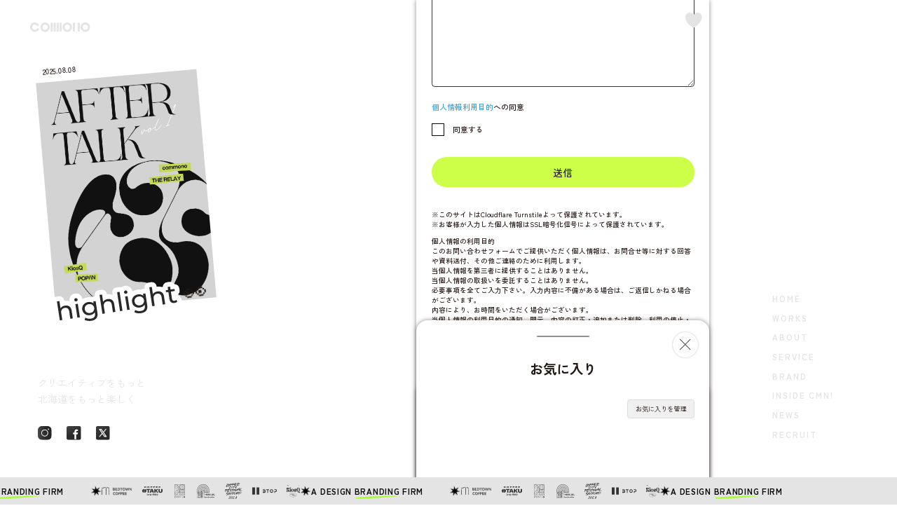

--- FILE ---
content_type: text/html; charset=UTF-8
request_url: https://commono.co.jp/2017/01/05/web-design-trends-2017-2/
body_size: 20812
content:
<!DOCTYPE html>
<html lang="ja" class="">

<head>
  <meta charset="UTF-8">
  <meta name="viewport" content="width=device-width,initial-scale=1.0,viewport-fit=cover">
  <meta name="apple-mobile-web-app-status-bar-style" content="black-translucent">
  <meta name="apple-mobile-web-app-capable" content="yes" />
  <meta name="theme-color" content="#292929">
  <link rel="preconnect" href="https://fonts.googleapis.com">
  <link rel="preconnect" href="https://fonts.gstatic.com" crossorigin>
  <link href="https://fonts.googleapis.com/css2?family=Zen+Kaku+Gothic+New:wght@400;500;700;900&display=swap" rel="stylesheet">

  <!-- Define the root URL for JavaScript to use -->
  <script>
    window.rootUrl = "https://commono.co.jp";
  </script>
  
  <meta name='robots' content='index, follow, max-image-preview:large, max-snippet:-1, max-video-preview:-1' />

	<!-- This site is optimized with the Yoast SEO plugin v25.9 - https://yoast.com/wordpress/plugins/seo/ -->
	<title>2017年のwebデザイントレンド（2） | 札幌のデザインブランディング | commono inc. コモノ株式会社</title>
	<link rel="canonical" href="https://commono.co.jp/2017/01/05/web-design-trends-2017-2/" />
	<meta property="og:locale" content="ja_JP" />
	<meta property="og:type" content="article" />
	<meta property="og:title" content="2017年のwebデザイントレンド（2） | 札幌のデザインブランディング | commono inc. コモノ株式会社" />
	<meta property="og:description" content="2017年のwebデザイントレンド（2） こんにちは、commonoデザイナー/翻訳者のうちむらです。the next webで予想している、2017年のwebデザイントレンドについての2話目です。 10大トレンドの1番 [&hellip;]" />
	<meta property="og:url" content="https://commono.co.jp/2017/01/05/web-design-trends-2017-2/" />
	<meta property="og:site_name" content="札幌のデザインブランディング | commono inc. コモノ株式会社" />
	<meta property="article:published_time" content="2017-01-04T16:32:35+00:00" />
	<meta property="article:modified_time" content="2025-05-19T06:10:19+00:00" />
	<meta property="og:image" content="https://commono.co.jp/wp2025/wp-content/uploads/2025/05/tmb_161226.jpg" />
	<meta property="og:image:width" content="2000" />
	<meta property="og:image:height" content="1333" />
	<meta property="og:image:type" content="image/jpeg" />
	<meta name="author" content="commono_admin" />
	<meta name="twitter:card" content="summary_large_image" />
	<meta name="twitter:label1" content="執筆者" />
	<meta name="twitter:data1" content="commono_admin" />
	<meta name="twitter:label2" content="推定読み取り時間" />
	<meta name="twitter:data2" content="2分" />
	<script type="application/ld+json" class="yoast-schema-graph">{"@context":"https://schema.org","@graph":[{"@type":"WebPage","@id":"https://commono.co.jp/2017/01/05/web-design-trends-2017-2/","url":"https://commono.co.jp/2017/01/05/web-design-trends-2017-2/","name":"2017年のwebデザイントレンド（2） | 札幌のデザインブランディング | commono inc. コモノ株式会社","isPartOf":{"@id":"https://commono.co.jp/#website"},"primaryImageOfPage":{"@id":"https://commono.co.jp/2017/01/05/web-design-trends-2017-2/#primaryimage"},"image":{"@id":"https://commono.co.jp/2017/01/05/web-design-trends-2017-2/#primaryimage"},"thumbnailUrl":"https://commono.co.jp/wp2025/wp-content/uploads/2025/05/tmb_161226.jpg","datePublished":"2017-01-04T16:32:35+00:00","dateModified":"2025-05-19T06:10:19+00:00","author":{"@id":"https://commono.co.jp/#/schema/person/1cb9449ebbf1396bb0d6ac1ad8f9fb1b"},"breadcrumb":{"@id":"https://commono.co.jp/2017/01/05/web-design-trends-2017-2/#breadcrumb"},"inLanguage":"ja","potentialAction":[{"@type":"ReadAction","target":["https://commono.co.jp/2017/01/05/web-design-trends-2017-2/"]}]},{"@type":"ImageObject","inLanguage":"ja","@id":"https://commono.co.jp/2017/01/05/web-design-trends-2017-2/#primaryimage","url":"https://commono.co.jp/wp2025/wp-content/uploads/2025/05/tmb_161226.jpg","contentUrl":"https://commono.co.jp/wp2025/wp-content/uploads/2025/05/tmb_161226.jpg","width":2000,"height":1333},{"@type":"BreadcrumbList","@id":"https://commono.co.jp/2017/01/05/web-design-trends-2017-2/#breadcrumb","itemListElement":[{"@type":"ListItem","position":1,"name":"ホーム","item":"https://commono.co.jp/"},{"@type":"ListItem","position":2,"name":"2017年のwebデザイントレンド（2）"}]},{"@type":"WebSite","@id":"https://commono.co.jp/#website","url":"https://commono.co.jp/","name":"札幌のデザインブランディング | commono inc. コモノ株式会社","description":"私たちは、ブランドの核を言葉にし、体験へと落とし込み、長く愛される存在へと育てていく、実践をともにするデザインコンサルティング、パートナーです。","potentialAction":[{"@type":"SearchAction","target":{"@type":"EntryPoint","urlTemplate":"https://commono.co.jp/?s={search_term_string}"},"query-input":{"@type":"PropertyValueSpecification","valueRequired":true,"valueName":"search_term_string"}}],"inLanguage":"ja"},{"@type":"Person","@id":"https://commono.co.jp/#/schema/person/1cb9449ebbf1396bb0d6ac1ad8f9fb1b","name":"commono_admin","image":{"@type":"ImageObject","inLanguage":"ja","@id":"https://commono.co.jp/#/schema/person/image/","url":"https://secure.gravatar.com/avatar/d2cf96283265ccffabe9ef94c983aef9a208287a51287c4d51a65aa39f7157cb?s=96&d=mm&r=g","contentUrl":"https://secure.gravatar.com/avatar/d2cf96283265ccffabe9ef94c983aef9a208287a51287c4d51a65aa39f7157cb?s=96&d=mm&r=g","caption":"commono_admin"},"sameAs":["https://commono.co.jp/wp2025"],"url":"https://commono.co.jp/author/commono_admin/"}]}</script>
	<!-- / Yoast SEO plugin. -->


<link rel='dns-prefetch' href='//challenges.cloudflare.com' />
<link rel='dns-prefetch' href='//cdn.jsdelivr.net' />
<link rel='dns-prefetch' href='//cdnjs.cloudflare.com' />
<link rel='dns-prefetch' href='//unpkg.com' />
<link rel='dns-prefetch' href='//www.instagram.com' />
<link rel="alternate" type="application/rss+xml" title="札幌のデザインブランディング | commono inc. コモノ株式会社 &raquo; 2017年のwebデザイントレンド（2） のコメントのフィード" href="https://commono.co.jp/2017/01/05/web-design-trends-2017-2/feed/" />
<link rel="alternate" title="oEmbed (JSON)" type="application/json+oembed" href="https://commono.co.jp/wp-json/oembed/1.0/embed?url=https%3A%2F%2Fcommono.co.jp%2F2017%2F01%2F05%2Fweb-design-trends-2017-2%2F" />
<link rel="alternate" title="oEmbed (XML)" type="text/xml+oembed" href="https://commono.co.jp/wp-json/oembed/1.0/embed?url=https%3A%2F%2Fcommono.co.jp%2F2017%2F01%2F05%2Fweb-design-trends-2017-2%2F&#038;format=xml" />
<style id='wp-img-auto-sizes-contain-inline-css' type='text/css'>
img:is([sizes=auto i],[sizes^="auto," i]){contain-intrinsic-size:3000px 1500px}
/*# sourceURL=wp-img-auto-sizes-contain-inline-css */
</style>
<style id='wp-emoji-styles-inline-css' type='text/css'>

	img.wp-smiley, img.emoji {
		display: inline !important;
		border: none !important;
		box-shadow: none !important;
		height: 1em !important;
		width: 1em !important;
		margin: 0 0.07em !important;
		vertical-align: -0.1em !important;
		background: none !important;
		padding: 0 !important;
	}
/*# sourceURL=wp-emoji-styles-inline-css */
</style>
<link rel='stylesheet' id='wp-block-library-css' href='https://commono.co.jp/wp2025/wp-includes/css/dist/block-library/style.min.css?ver=6.9' type='text/css' media='all' />
<style id='global-styles-inline-css' type='text/css'>
:root{--wp--preset--aspect-ratio--square: 1;--wp--preset--aspect-ratio--4-3: 4/3;--wp--preset--aspect-ratio--3-4: 3/4;--wp--preset--aspect-ratio--3-2: 3/2;--wp--preset--aspect-ratio--2-3: 2/3;--wp--preset--aspect-ratio--16-9: 16/9;--wp--preset--aspect-ratio--9-16: 9/16;--wp--preset--color--black: #000000;--wp--preset--color--cyan-bluish-gray: #abb8c3;--wp--preset--color--white: #ffffff;--wp--preset--color--pale-pink: #f78da7;--wp--preset--color--vivid-red: #cf2e2e;--wp--preset--color--luminous-vivid-orange: #ff6900;--wp--preset--color--luminous-vivid-amber: #fcb900;--wp--preset--color--light-green-cyan: #7bdcb5;--wp--preset--color--vivid-green-cyan: #00d084;--wp--preset--color--pale-cyan-blue: #8ed1fc;--wp--preset--color--vivid-cyan-blue: #0693e3;--wp--preset--color--vivid-purple: #9b51e0;--wp--preset--gradient--vivid-cyan-blue-to-vivid-purple: linear-gradient(135deg,rgb(6,147,227) 0%,rgb(155,81,224) 100%);--wp--preset--gradient--light-green-cyan-to-vivid-green-cyan: linear-gradient(135deg,rgb(122,220,180) 0%,rgb(0,208,130) 100%);--wp--preset--gradient--luminous-vivid-amber-to-luminous-vivid-orange: linear-gradient(135deg,rgb(252,185,0) 0%,rgb(255,105,0) 100%);--wp--preset--gradient--luminous-vivid-orange-to-vivid-red: linear-gradient(135deg,rgb(255,105,0) 0%,rgb(207,46,46) 100%);--wp--preset--gradient--very-light-gray-to-cyan-bluish-gray: linear-gradient(135deg,rgb(238,238,238) 0%,rgb(169,184,195) 100%);--wp--preset--gradient--cool-to-warm-spectrum: linear-gradient(135deg,rgb(74,234,220) 0%,rgb(151,120,209) 20%,rgb(207,42,186) 40%,rgb(238,44,130) 60%,rgb(251,105,98) 80%,rgb(254,248,76) 100%);--wp--preset--gradient--blush-light-purple: linear-gradient(135deg,rgb(255,206,236) 0%,rgb(152,150,240) 100%);--wp--preset--gradient--blush-bordeaux: linear-gradient(135deg,rgb(254,205,165) 0%,rgb(254,45,45) 50%,rgb(107,0,62) 100%);--wp--preset--gradient--luminous-dusk: linear-gradient(135deg,rgb(255,203,112) 0%,rgb(199,81,192) 50%,rgb(65,88,208) 100%);--wp--preset--gradient--pale-ocean: linear-gradient(135deg,rgb(255,245,203) 0%,rgb(182,227,212) 50%,rgb(51,167,181) 100%);--wp--preset--gradient--electric-grass: linear-gradient(135deg,rgb(202,248,128) 0%,rgb(113,206,126) 100%);--wp--preset--gradient--midnight: linear-gradient(135deg,rgb(2,3,129) 0%,rgb(40,116,252) 100%);--wp--preset--font-size--small: 13px;--wp--preset--font-size--medium: 20px;--wp--preset--font-size--large: 36px;--wp--preset--font-size--x-large: 42px;--wp--preset--spacing--20: 0.44rem;--wp--preset--spacing--30: 0.67rem;--wp--preset--spacing--40: 1rem;--wp--preset--spacing--50: 1.5rem;--wp--preset--spacing--60: 2.25rem;--wp--preset--spacing--70: 3.38rem;--wp--preset--spacing--80: 5.06rem;--wp--preset--shadow--natural: 6px 6px 9px rgba(0, 0, 0, 0.2);--wp--preset--shadow--deep: 12px 12px 50px rgba(0, 0, 0, 0.4);--wp--preset--shadow--sharp: 6px 6px 0px rgba(0, 0, 0, 0.2);--wp--preset--shadow--outlined: 6px 6px 0px -3px rgb(255, 255, 255), 6px 6px rgb(0, 0, 0);--wp--preset--shadow--crisp: 6px 6px 0px rgb(0, 0, 0);}:where(.is-layout-flex){gap: 0.5em;}:where(.is-layout-grid){gap: 0.5em;}body .is-layout-flex{display: flex;}.is-layout-flex{flex-wrap: wrap;align-items: center;}.is-layout-flex > :is(*, div){margin: 0;}body .is-layout-grid{display: grid;}.is-layout-grid > :is(*, div){margin: 0;}:where(.wp-block-columns.is-layout-flex){gap: 2em;}:where(.wp-block-columns.is-layout-grid){gap: 2em;}:where(.wp-block-post-template.is-layout-flex){gap: 1.25em;}:where(.wp-block-post-template.is-layout-grid){gap: 1.25em;}.has-black-color{color: var(--wp--preset--color--black) !important;}.has-cyan-bluish-gray-color{color: var(--wp--preset--color--cyan-bluish-gray) !important;}.has-white-color{color: var(--wp--preset--color--white) !important;}.has-pale-pink-color{color: var(--wp--preset--color--pale-pink) !important;}.has-vivid-red-color{color: var(--wp--preset--color--vivid-red) !important;}.has-luminous-vivid-orange-color{color: var(--wp--preset--color--luminous-vivid-orange) !important;}.has-luminous-vivid-amber-color{color: var(--wp--preset--color--luminous-vivid-amber) !important;}.has-light-green-cyan-color{color: var(--wp--preset--color--light-green-cyan) !important;}.has-vivid-green-cyan-color{color: var(--wp--preset--color--vivid-green-cyan) !important;}.has-pale-cyan-blue-color{color: var(--wp--preset--color--pale-cyan-blue) !important;}.has-vivid-cyan-blue-color{color: var(--wp--preset--color--vivid-cyan-blue) !important;}.has-vivid-purple-color{color: var(--wp--preset--color--vivid-purple) !important;}.has-black-background-color{background-color: var(--wp--preset--color--black) !important;}.has-cyan-bluish-gray-background-color{background-color: var(--wp--preset--color--cyan-bluish-gray) !important;}.has-white-background-color{background-color: var(--wp--preset--color--white) !important;}.has-pale-pink-background-color{background-color: var(--wp--preset--color--pale-pink) !important;}.has-vivid-red-background-color{background-color: var(--wp--preset--color--vivid-red) !important;}.has-luminous-vivid-orange-background-color{background-color: var(--wp--preset--color--luminous-vivid-orange) !important;}.has-luminous-vivid-amber-background-color{background-color: var(--wp--preset--color--luminous-vivid-amber) !important;}.has-light-green-cyan-background-color{background-color: var(--wp--preset--color--light-green-cyan) !important;}.has-vivid-green-cyan-background-color{background-color: var(--wp--preset--color--vivid-green-cyan) !important;}.has-pale-cyan-blue-background-color{background-color: var(--wp--preset--color--pale-cyan-blue) !important;}.has-vivid-cyan-blue-background-color{background-color: var(--wp--preset--color--vivid-cyan-blue) !important;}.has-vivid-purple-background-color{background-color: var(--wp--preset--color--vivid-purple) !important;}.has-black-border-color{border-color: var(--wp--preset--color--black) !important;}.has-cyan-bluish-gray-border-color{border-color: var(--wp--preset--color--cyan-bluish-gray) !important;}.has-white-border-color{border-color: var(--wp--preset--color--white) !important;}.has-pale-pink-border-color{border-color: var(--wp--preset--color--pale-pink) !important;}.has-vivid-red-border-color{border-color: var(--wp--preset--color--vivid-red) !important;}.has-luminous-vivid-orange-border-color{border-color: var(--wp--preset--color--luminous-vivid-orange) !important;}.has-luminous-vivid-amber-border-color{border-color: var(--wp--preset--color--luminous-vivid-amber) !important;}.has-light-green-cyan-border-color{border-color: var(--wp--preset--color--light-green-cyan) !important;}.has-vivid-green-cyan-border-color{border-color: var(--wp--preset--color--vivid-green-cyan) !important;}.has-pale-cyan-blue-border-color{border-color: var(--wp--preset--color--pale-cyan-blue) !important;}.has-vivid-cyan-blue-border-color{border-color: var(--wp--preset--color--vivid-cyan-blue) !important;}.has-vivid-purple-border-color{border-color: var(--wp--preset--color--vivid-purple) !important;}.has-vivid-cyan-blue-to-vivid-purple-gradient-background{background: var(--wp--preset--gradient--vivid-cyan-blue-to-vivid-purple) !important;}.has-light-green-cyan-to-vivid-green-cyan-gradient-background{background: var(--wp--preset--gradient--light-green-cyan-to-vivid-green-cyan) !important;}.has-luminous-vivid-amber-to-luminous-vivid-orange-gradient-background{background: var(--wp--preset--gradient--luminous-vivid-amber-to-luminous-vivid-orange) !important;}.has-luminous-vivid-orange-to-vivid-red-gradient-background{background: var(--wp--preset--gradient--luminous-vivid-orange-to-vivid-red) !important;}.has-very-light-gray-to-cyan-bluish-gray-gradient-background{background: var(--wp--preset--gradient--very-light-gray-to-cyan-bluish-gray) !important;}.has-cool-to-warm-spectrum-gradient-background{background: var(--wp--preset--gradient--cool-to-warm-spectrum) !important;}.has-blush-light-purple-gradient-background{background: var(--wp--preset--gradient--blush-light-purple) !important;}.has-blush-bordeaux-gradient-background{background: var(--wp--preset--gradient--blush-bordeaux) !important;}.has-luminous-dusk-gradient-background{background: var(--wp--preset--gradient--luminous-dusk) !important;}.has-pale-ocean-gradient-background{background: var(--wp--preset--gradient--pale-ocean) !important;}.has-electric-grass-gradient-background{background: var(--wp--preset--gradient--electric-grass) !important;}.has-midnight-gradient-background{background: var(--wp--preset--gradient--midnight) !important;}.has-small-font-size{font-size: var(--wp--preset--font-size--small) !important;}.has-medium-font-size{font-size: var(--wp--preset--font-size--medium) !important;}.has-large-font-size{font-size: var(--wp--preset--font-size--large) !important;}.has-x-large-font-size{font-size: var(--wp--preset--font-size--x-large) !important;}
/*# sourceURL=global-styles-inline-css */
</style>

<style id='classic-theme-styles-inline-css' type='text/css'>
/*! This file is auto-generated */
.wp-block-button__link{color:#fff;background-color:#32373c;border-radius:9999px;box-shadow:none;text-decoration:none;padding:calc(.667em + 2px) calc(1.333em + 2px);font-size:1.125em}.wp-block-file__button{background:#32373c;color:#fff;text-decoration:none}
/*# sourceURL=/wp-includes/css/classic-themes.min.css */
</style>
<link rel='stylesheet' id='contact-form-7-css' href='https://commono.co.jp/wp2025/wp-content/plugins/contact-form-7/includes/css/styles.css?ver=6.1.1' type='text/css' media='all' />
<link rel='stylesheet' id='nouislidercss-css' href='https://commono.co.jp/wp2025/wp-content/themes/corpolate2025/css/nouislider.min.css?ver=6.9' type='text/css' media='all' />
<link rel='stylesheet' id='swiper-css-css' href='https://cdn.jsdelivr.net/npm/swiper@11/swiper-bundle.min.css?ver=6.9' type='text/css' media='all' />
<link rel='stylesheet' id='lenis-css-css' href='https://cdn.jsdelivr.net/npm/lenis@1.2.3/dist/lenis.min.css?ver=6.9' type='text/css' media='all' />
<link rel='stylesheet' id='simplebar-css' href='https://commono.co.jp/wp2025/wp-content/themes/corpolate2025/css/simplebar.min.css?ver=6.9' type='text/css' media='all' />
<link rel='stylesheet' id='style-css' href='https://commono.co.jp/wp2025/wp-content/themes/corpolate2025/css/style.css?260120&#038;ver=1768873837' type='text/css' media='all' />
<link rel='stylesheet' id='cf7cf-style-css' href='https://commono.co.jp/wp2025/wp-content/plugins/cf7-conditional-fields/style.css?ver=2.6.3' type='text/css' media='all' />
<script type="text/javascript" src="https://commono.co.jp/wp2025/wp-includes/js/jquery/jquery.min.js?ver=3.7.1" id="jquery-core-js"></script>
<script type="text/javascript" src="https://commono.co.jp/wp2025/wp-includes/js/jquery/jquery-migrate.min.js?ver=3.4.1" id="jquery-migrate-js"></script>
<link rel="https://api.w.org/" href="https://commono.co.jp/wp-json/" /><link rel="alternate" title="JSON" type="application/json" href="https://commono.co.jp/wp-json/wp/v2/posts/598" /><link rel='shortlink' href='https://commono.co.jp/?p=598' />
<link rel="icon" href="https://commono.co.jp/wp2025/wp-content/uploads/2026/01/cropped-favicon-32x32.png" sizes="32x32" />
<link rel="icon" href="https://commono.co.jp/wp2025/wp-content/uploads/2026/01/cropped-favicon-192x192.png" sizes="192x192" />
<link rel="apple-touch-icon" href="https://commono.co.jp/wp2025/wp-content/uploads/2026/01/cropped-favicon-180x180.png" />
<meta name="msapplication-TileImage" content="https://commono.co.jp/wp2025/wp-content/uploads/2026/01/cropped-favicon-270x270.png" />
 
  <!-- Google tag (gtag.js) -->
  <script async src="https://www.googletagmanager.com/gtag/js?id=G-5HR6WMBEY7"></script>
  <script>
    window.dataLayer = window.dataLayer || [];
    function gtag(){dataLayer.push(arguments);}
    gtag('js', new Date());

    gtag('config', 'G-5HR6WMBEY7');
  </script>
</head>

<body>
<div class="transitionCurtain" aria-hidden><svg xmlns="http://www.w3.org/2000/svg" viewBox="0 0 210 34">
  <g>
    <path fill="currentColor" d="M129.46,32.77c-9,0-16.32-7.32-16.32-16.32S120.47.14,129.46.14s16.32,7.32,16.32,16.32-7.32,16.32-16.32,16.32ZM129.46,7.35c-5.02,0-9.1,4.08-9.1,9.1s4.08,9.1,9.1,9.1,9.1-4.08,9.1-9.1-4.08-9.1-9.1-9.1Z"/>
    <path fill="currentColor" d="M192.23,32.77c-9,0-16.32-7.32-16.32-16.32S183.23.14,192.23.14s16.32,7.32,16.32,16.32-7.32,16.32-16.32,16.32ZM192.23,7.35c-5.02,0-9.1,4.08-9.1,9.1s4.08,9.1,9.1,9.1,9.1-4.08,9.1-9.1-4.08-9.1-9.1-9.1Z"/>
    <rect fill="currentColor" x="81.96" y="1.33" width="7.28" height="30.24"/>
    <rect fill="currentColor" x="71.56" y="1.33" width="7.28" height="30.24"/>
    <rect fill="currentColor" x="92.36" y="1.33" width="7.28" height="30.24"/>
    <rect fill="currentColor" x="102.75" y="1.33" width="7.28" height="30.24"/>
    <rect fill="currentColor" x="148.89" y="1.33" width="7.28" height="30.24"/>
    <rect fill="currentColor" x="165.51" y="1.33" width="7.28" height="30.24"/>
    <path fill="currentColor" d="M52.13,32.77c-9,0-16.32-7.32-16.32-16.32S43.14.14,52.13.14s16.32,7.32,16.32,16.32-7.32,16.32-16.32,16.32ZM52.13,7.35c-5.02,0-9.1,4.08-9.1,9.1s4.08,9.1,9.1,9.1,9.1-4.08,9.1-9.1-4.08-9.1-9.1-9.1Z"/>
    <path fill="currentColor" d="M26.64,18.84l-3.9,3.91h0c-3.55,3.55-9.32,3.55-12.87,0-3.55-3.55-3.55-9.32,0-12.87,3.55-3.55,9.32-3.55,12.87,0l3.85,4.04,5.1-5.1-3.85-4.04c-6.36-6.36-16.71-6.36-23.08,0-6.36,6.36-6.36,16.71,0,23.08,6.36,6.36,16.71,6.36,23.08,0h0l3.9-3.91-5.1-5.1Z"/>
  </g>
</svg></div>
<header class="transition-fade" id="head">
    
  <div class="head__top" id="head__top">
    <div class="head__logoLine">
              <div class="logo"><a href="https://commono.co.jp/"><svg xmlns="http://www.w3.org/2000/svg" viewBox="0 0 210 34">
  <g>
    <path fill="currentColor" d="M129.46,32.77c-9,0-16.32-7.32-16.32-16.32S120.47.14,129.46.14s16.32,7.32,16.32,16.32-7.32,16.32-16.32,16.32ZM129.46,7.35c-5.02,0-9.1,4.08-9.1,9.1s4.08,9.1,9.1,9.1,9.1-4.08,9.1-9.1-4.08-9.1-9.1-9.1Z"/>
    <path fill="currentColor" d="M192.23,32.77c-9,0-16.32-7.32-16.32-16.32S183.23.14,192.23.14s16.32,7.32,16.32,16.32-7.32,16.32-16.32,16.32ZM192.23,7.35c-5.02,0-9.1,4.08-9.1,9.1s4.08,9.1,9.1,9.1,9.1-4.08,9.1-9.1-4.08-9.1-9.1-9.1Z"/>
    <rect fill="currentColor" x="81.96" y="1.33" width="7.28" height="30.24"/>
    <rect fill="currentColor" x="71.56" y="1.33" width="7.28" height="30.24"/>
    <rect fill="currentColor" x="92.36" y="1.33" width="7.28" height="30.24"/>
    <rect fill="currentColor" x="102.75" y="1.33" width="7.28" height="30.24"/>
    <rect fill="currentColor" x="148.89" y="1.33" width="7.28" height="30.24"/>
    <rect fill="currentColor" x="165.51" y="1.33" width="7.28" height="30.24"/>
    <path fill="currentColor" d="M52.13,32.77c-9,0-16.32-7.32-16.32-16.32S43.14.14,52.13.14s16.32,7.32,16.32,16.32-7.32,16.32-16.32,16.32ZM52.13,7.35c-5.02,0-9.1,4.08-9.1,9.1s4.08,9.1,9.1,9.1,9.1-4.08,9.1-9.1-4.08-9.1-9.1-9.1Z"/>
    <path fill="currentColor" d="M26.64,18.84l-3.9,3.91h0c-3.55,3.55-9.32,3.55-12.87,0-3.55-3.55-3.55-9.32,0-12.87,3.55-3.55,9.32-3.55,12.87,0l3.85,4.04,5.1-5.1-3.85-4.04c-6.36-6.36-16.71-6.36-23.08,0-6.36,6.36-6.36,16.71,0,23.08,6.36,6.36,16.71,6.36,23.08,0h0l3.9-3.91-5.1-5.1Z"/>
  </g>
</svg></a></div>
            <div class="breadcrumb">
        <span class="breadcrumb__item">
                      404
                  </span>
      </div>
      <button class="likeOpen" id="likeOpen"><svg xmlns="http://www.w3.org/2000/svg" viewBox="-3 -2 29 27">
  <g fill="currentColor">
    <path d="M23.6,6.22c0-3.44-2.79-6.22-6.22-6.22-2.45,0-4.56,1.42-5.58,3.48-1.01-2.06-3.13-3.48-5.58-3.48C2.79,0,0,2.79,0,6.22c0,.38.04.74.1,1.1h0s-.06,8.28,11.55,14.3c10.81-5.7,11.86-14.29,11.86-14.29h0c.07-.36.1-.73.1-1.11Z"/>
  </g>
</svg></button>
      <!-- <div class="likelist"></div> -->
    </div>
    <nav class="head__menu js-scrollX-content" id="headMenu" aria-hidden="false">
      <ul class="js-scrollX-inner">
        <li>
          <button class="menuModalBtn" data-pagename="works">
            <figure class="img head__menuGradientIcon is-modalOpen" data-icon-bgcolor="#000000" data-icon-colors="#000000, #c5a27b, #adbfcd" data-icon-color-weights="0.8, 0.3, 0.15"></figure>
            <p>WORKS</p>
          </button>
        </li>
        <li>
          <button class="menuModalBtn" data-pagename="about">
            <figure class="img head__menuGradientIcon" data-icon-bgcolor="#c5a27b" data-icon-colors="#c5a27b, #5f787a" data-icon-color-weights="1.8, 0.2"></figure>
            <p>ABOUT</p>
          </button>
        </li>
        <li>
          <button class="menuModalBtn" data-pagename="service">
            <figure class="img head__menuGradientIcon" data-icon-bgcolor="#e07b4f" data-icon-colors="#f4ee34, #e07b4f" data-icon-color-weights="0.8, 0.6"></figure>
            <p>SERVICE</p>
          </button>
        </li>
        <li>
          <button class="menuModalBtn" data-pagename="brand">
            <figure class="img head__menuGradientIcon" data-icon-bgcolor="#65994a" data-icon-colors="#65994a, #e5cfaa" data-icon-color-weights="0.8, 0.6"></figure>
            <p>BRAND</p>
          </button>
        </li>
        <!-- <li>
          <button class="menuModalBtn" data-pagename="inside">
            <figure class="img head__menuGradientIcon" data-icon-bgcolor="#2f3dea" data-icon-colors="#30b4d8, #2f3dea" data-icon-color-weights="0.8, 0.6"></figure>
            <p>INSIDE CMN!</p>
          </button>
        </li>
        <li>
          <button class="menuModalBtn" data-pagename="news">
            <figure class="img head__menuGradientIcon" data-icon-bgcolor="#fff" data-icon-colors="#fff, #fff" data-icon-color-weights="0.8, 0.6"></figure>
            <p>NEWS</p>
          </button>
        </li> -->
      </ul>
    </nav>
  </div>
  <div class="head__bottom" id="bottomMenu">
    <button class="chatOpen" id="chatOpen">
      <img src="https://commono.co.jp/wp2025/wp-content/themes/corpolate2025/img/icon/icon-chat.svg" alt="">
    </button>
    <a href="https://commono.co.jp/" class="homebtn" id="homebtn">
      <img src="https://commono.co.jp/wp2025/wp-content/themes/corpolate2025/img/icon/icon-home.svg" alt="">
    </a>
    <button class="contactOpen" id="contactOpen">
      <img src="https://commono.co.jp/wp2025/wp-content/themes/corpolate2025/img/icon/icon-mail.svg" alt="">
    </button>
  </div>
  
  <div class="storyParentSlider swiper">
    <div class="swiper-wrapper">
      <!-- WORKS MODAL -->
      <div class="storyParentSlider__slide storySlide is-works swiper-slide" data-pagename="works">
        <button class="storySlide__close"></button>

        <div class="storySlide__progress">
          <span class="storySlide__progress__item"><span class="storySlide__progress__fill"></span></span>
        </div>
        <div class="storySlide__head">
          <figure class="img">
            <img src="data:image/svg+xml,%3Csvg xmlns="http://www.w3.org/2000/svg" viewBox="0 0 100 100"%3E%3Cpath fill="%23fff" d="M50,0A50,50 0 1,0 50,100A50,50 0 1,0 50,0Z"/%3E%3C/svg%3E" alt="">
          </figure>
          <p class="ttl">Works</p>
        </div>

        <span class="storySlide__arrow storySlide__prev"></span>
        <span class="storySlide__arrow storySlide__next"></span>

        <div class="swiper storySlide" >
          <div class="swiper-wrapper">
            <div class="storySlide__item swiper-slide">
              <ul class="storySlide__list" id="gravity-menu-list">
                <li><a href="https://commono.co.jp/works/">All</a></li>
                <li><a href="https://commono.co.jp/works/?works_category=branding">Branding<span class="num">(18)</span></a></li><li><a href="https://commono.co.jp/works/?works_category=ui-ux">UI/UX<span class="num">(13)</span></a></li><li><a href="https://commono.co.jp/works/?works_category=content-marketing">Content Marketing<span class="num">(2)</span></a></li>              </ul>
            </div>
          </div>
        </div>
      </div>

      <!-- ABOUT MODAL -->
      <div class="storyParentSlider__slide storySlide is-about swiper-slide" data-pagename="about">
        <button class="storySlide__close"></button>

        <div class="storySlide__progress">
          <span class="storySlide__progress__item"><span class="storySlide__progress__fill"></span></span>
          <span class="storySlide__progress__item"><span class="storySlide__progress__fill"></span></span>
          <span class="storySlide__progress__item"><span class="storySlide__progress__fill"></span></span>
        </div>
        <div class="storySlide__head">
          <figure class="img">
            <img src="data:image/svg+xml,%3Csvg xmlns="http://www.w3.org/2000/svg" viewBox="0 0 100 100"%3E%3Cpath fill="%23fff" d="M50,0A50,50 0 1,0 50,100A50,50 0 1,0 50,0Z"/%3E%3C/svg%3E" alt="">
          </figure>
          <p class="ttl">About</p>
        </div>

        <span class="storySlide__arrow storySlide__prev"></span>
        <span class="storySlide__arrow storySlide__next"></span>

        <div class="swiper storySlide" >
          <div class="swiper-wrapper">
            <div class="storySlide__item swiper-slide storySlide__item--type1">
              <img src="https://commono.co.jp/wp2025/wp-content/themes/corpolate2025/img/stories/stories_about01.jpg" alt="">
              <a class="txt" href="https://commono.co.jp/about/#overview"><span>Overview</span></a>
            </div>
            <div class="storySlide__item swiper-slide storySlide__item--type1">
              <img src="https://commono.co.jp/wp2025/wp-content/themes/corpolate2025/img/stories/stories_about02.jpg" alt="">
              <a class="txt" href="https://commono.co.jp/about/#design-awards"><span>Design Awards</span></a>
            </div>
            <div class="storySlide__item swiper-slide storySlide__item--type1">
              <img src="https://commono.co.jp/wp2025/wp-content/themes/corpolate2025/img/stories/stories_about03.jpg" alt="">
              <a class="txt" href="https://commono.co.jp/about/#people"><span>People</span></a>
            </div>
          </div>
        </div>
      </div>

      <!-- SERVICE MODAL -->
      <div class="storyParentSlider__slide storySlide is-service swiper-slide" data-pagename="service">
        <button class="storySlide__close"></button>

        <div class="storySlide__progress">
          <span class="storySlide__progress__item"><span class="storySlide__progress__fill"></span></span>
          <span class="storySlide__progress__item"><span class="storySlide__progress__fill"></span></span>
          <span class="storySlide__progress__item"><span class="storySlide__progress__fill"></span></span>
        </div>
        <div class="storySlide__head">
          <figure class="img">
            <img src="data:image/svg+xml,%3Csvg xmlns="http://www.w3.org/2000/svg" viewBox="0 0 100 100"%3E%3Cpath fill="%23fff" d="M50,0A50,50 0 1,0 50,100A50,50 0 1,0 50,0Z"/%3E%3C/svg%3E" alt="">
          </figure>
          <p class="ttl">Service</p>
        </div>

        <span class="storySlide__arrow storySlide__prev"></span>
        <span class="storySlide__arrow storySlide__next"></span>

        <div class="swiper storySlide">
          <div class="swiper-wrapper">
            <div class="storySlide__item swiper-slide storySlide__item--type2">
              <img src="https://commono.co.jp/wp2025/wp-content/themes/corpolate2025/img/stories/stories_service01.jpg" alt="">
              <a class="btn" href="https://commono.co.jp/service-branding/"><span>詳しく見る</span></a>
            </div>
            <div class="storySlide__item swiper-slide storySlide__item--type2">
              <img src="https://commono.co.jp/wp2025/wp-content/themes/corpolate2025/img/stories/stories_service02.jpg" alt="">
              <a class="btn" href="https://commono.co.jp/service-uiux/"><span>詳しく見る</span></a>
            </div>
            <div class="storySlide__item swiper-slide storySlide__item--type2">
              <img src="https://commono.co.jp/wp2025/wp-content/themes/corpolate2025/img/stories/stories_service03.jpg" alt="">
              <a class="btn" href="https://commono.co.jp/service-marketing/"><span>詳しく見る</span></a>
            </div>
          </div>
        </div>
      </div>

      <!-- BRAND MODAL -->
      <div class="storyParentSlider__slide storySlide is-brand swiper-slide" data-pagename="brand">
        <button class="storySlide__close"></button>

        <div class="storySlide__progress">
          <span class="storySlide__progress__item"><span class="storySlide__progress__fill"></span></span>
          <span class="storySlide__progress__item"><span class="storySlide__progress__fill"></span></span>
          <span class="storySlide__progress__item"><span class="storySlide__progress__fill"></span></span>
          <span class="storySlide__progress__item"><span class="storySlide__progress__fill"></span></span>
        </div>
        <div class="storySlide__head">
          <figure class="img">
            <img src="data:image/svg+xml,%3Csvg xmlns="http://www.w3.org/2000/svg" viewBox="0 0 100 100"%3E%3Cpath fill="%23fff" d="M50,0A50,50 0 1,0 50,100A50,50 0 1,0 50,0Z"/%3E%3C/svg%3E" alt="">
          </figure>
          <p class="ttl">Brand</p>
        </div>

        <span class="storySlide__arrow storySlide__prev"></span>
        <span class="storySlide__arrow storySlide__next"></span>

        <div class="swiper storySlide" >
          <div class="swiper-wrapper">
            <div class="storySlide__item swiper-slide storySlide__item--type1">
              <img src="https://commono.co.jp/wp2025/wp-content/themes/corpolate2025/img/stories/stories_brand01.jpg" alt="POP/iN">
              <a class="txt" href="https://pop-in.jp/" target="_blank"><span>POP/iN</span></a>
            </div>
            <div class="storySlide__item swiper-slide storySlide__item--type1">
              <img src="https://commono.co.jp/wp2025/wp-content/themes/corpolate2025/img/stories/stories_brand02.jpg" alt="KiosQ">
              <a class="txt" href="https://kiosq.coffee/" target="_blank"><span>KiosQ</span></a>
            </div>
            <div class="storySlide__item swiper-slide storySlide__item--type1">
              <img src="https://commono.co.jp/wp2025/wp-content/themes/corpolate2025/img/stories/stories_brand03.jpg" alt="the Relay">
              <a class="txt" href="https://the-relay.jp/" target="_blank"><span>THE RELAY</span></a>
            </div>
            <div class="storySlide__item swiper-slide storySlide__item--type1">
              <img src="https://commono.co.jp/wp2025/wp-content/themes/corpolate2025/img/stories/stories_brand04.jpg" alt="Coffee City Festival">
              <a class="txt" href="https://coffee-city-fes.com/" target="_blank"><span>COFFEE CITY FES.</span></a>
            </div>
          </div>
        </div>
      </div>

      <!-- INSIDE MODAL -->
      
      
      <!-- NEWS MODAL -->
      
      
    </div>
  </div>

</header>

<div class="contentWrap" id="contentWrap">

<article class="journalSingle contentarea" id="journal">
    <a href="https://commono.co.jp" class="cmnSingle__close" id="cmnSingle__close"></a>
    <!-- <nav class="cmn__pankuzu cmnSingle__pankuzu" aria-label="ページ位置">
      <ol>
        <li><a href="https://commono.co.jp/">home</a></li>
        <li>journal</li>
      </ol>
    </nav> -->

    
    <div class="journalSingleKv">
      <div class="journalSingleKv__inner">
        <figure class="img">
                      <img width="2000" height="1333" src="https://commono.co.jp/wp2025/wp-content/uploads/2025/05/tmb_161226.jpg" class="attachment-post-thumbnail size-post-thumbnail wp-post-image" alt="" decoding="async" fetchpriority="high" srcset="https://commono.co.jp/wp2025/wp-content/uploads/2025/05/tmb_161226.jpg 2000w, https://commono.co.jp/wp2025/wp-content/uploads/2025/05/tmb_161226-300x200.jpg 300w, https://commono.co.jp/wp2025/wp-content/uploads/2025/05/tmb_161226-1024x682.jpg 1024w, https://commono.co.jp/wp2025/wp-content/uploads/2025/05/tmb_161226-768x512.jpg 768w, https://commono.co.jp/wp2025/wp-content/uploads/2025/05/tmb_161226-1536x1024.jpg 1536w" sizes="(max-width: 2000px) 100vw, 2000px" />                  </figure>
        <div class="cont">
          <time datetime="2017-01-05" class="date">
            <span class="day">05</span>
            <span class="year">2017</span>
            <span class="month">
              Jan.            </span>
          </time>
          <h1 class="ttl">2017年のwebデザイントレンド（2）</h1>
          <p class="tags"><span>Tips</span></p>        </div>
      </div>
    </div>

    <section class="cmnSingleCont journalSingleCont">
      <div class="cmnSingleCont__inner cmn__inner">
        <p>2017年のwebデザイントレンド（2）<br />
こんにちは、commonoデザイナー/翻訳者のうちむらです。<a href="http://thenextweb.com/dd/2016/12/22/web-design-trends-can-expect-see-2017/" target="_blank">the next web</a>で予想している、2017年のwebデザイントレンドについての2話目です。<br />
10大トレンドの1番と2番は、コンテンツ主義への回帰とフラットデザインの終焉でした。フラットデザインが蔓延しすぎてしまったことでクリエーションへの渇望が高まりつつあるという観察は、同意出来る部分が多いですね。逆に言えば、ありきたりなwebデザインであれば誰でも作れる時代がやってきつつあるとも思います。素人にはできないデザインをする、センスや発想力が問われる時代がやってきつつあるのではないでしょうか。<br />
さて今回は、トレンドの3から5を取り上げて行きたいと思います。<br />
3. Geometric shapes, lines, and patterns<br />
3. 幾何学的な図形、線、パターン<br />
<img decoding="async" src="https://commono.jp/wp-content/uploads/2016/12/image06.png" alt="image06" width="640" class="alignnone size-full wp-image-682"></p>
<div class="inyou">
<a href="https://www.sequence.co.uk/" target="_blank">画像参照元</a></div>
<p>It seems as though the use of geometric shapes, lines, and patterns have really taken off in the late part of 2016, and I anticipate this continuing through 2017.<br />
2016年後半には幾何学的な図形や線、パターンの使用が本格的に始まったように思えますが、この流れは2017年まで続くと思っています。<br />
There are various ways in which geometric shapes have made their way into websites.<br />
幾何学的な形状をウェブサイトに取り入れたさまざまな事例があります。<br />
Be it the use of circles around images, photos that are geometric heavy, or the overall design of the site relies heavily on the use of lines and patterns.<br />
画像のまわりの囲み込み、幾何学的な重厚感のある写真、デザイン全体が線形やパターンの使用に大きく依存したサイトなどです。<br />
There is nearly infinite amount of ways in which you an integrate geometric shapes, lines, and patterns into your website, and this could be one way in which designers take fat design to a new level (and even add some personality, as mentioned above).<br />
幾何学形状、線、パターンをあなたのウェブサイトに取り入れる方法はほとんど無限にあり、これは、デザイナーがフラットデザインを新しいレベルに引き上げるための（また、上記のようないくらかのパーソナリティを加えるための）1つの方法になる可能性があります。<br />
Overall, expect to see these types of design styles more throughout 2017.<br />
全体的に見て、この種のデザインスタイルは2017年を通じてたくさん見られるようになると予想しています。<br />
4. Imaginative heading styles<br />
4. 創意に富んだ見出しスタイル<br />
<img decoding="async" src="https://commono.jp/wp-content/uploads/2017/01/image04.png" alt="image04" width="640" class="alignnone size-full wp-image-683"></p>
<div class="inyou">
<a href="https://www.rehabstudio.com/" target="_blank">画像参照元</a></div>
<p>We’re starting to move away from the basic heading style seen on websites (san serif, all caps, centered heading) and moving more toward imaginative or creative headings.<br />
デザイントレンドは、ウェブサイトによく見られる（サンセリフ、大文字、中央見出しといった）基本的な見出しスタイルから離れ、もっと想像的または創造的な見出しスタイルに移行しています。<br />
Changing up the heading style is a welcomed way to be unique in your design.<br />
見出しスタイルを変化させるのは、デザインを独特なものにするのには良い方法と言えます。<br />
Changing up the justification and layout of the heading, adding unique elements to the heading, or even going without a heading (at least above the fold) are all ways in which designers are starting to experiment with changing up the typical heading style on websites.<br />
見出しの行端ぞろえやレイアウトの変更、見出しに独特な要素を追加すること、さらには（少なくとも折り返しの上の）見出しをなくしてしまうこと、これらはみな、デザイナーたちがwebサイトにおいて、典型的な見出しスタイルに変わる何かを求めて始めた実験的な試みです。<br />
5. Duotone gradient imagery<br />
5. デュオトーン（2色グラデーション）を使用した画像<br />
<img decoding="async" src="https://commono.jp/wp-content/uploads/2017/01/image00.png" alt="image00" width="640" class="alignnone size-full wp-image-684"></p>
<div class="inyou">
<a href="http://www.loisjeans.com/en/aw2016/campaign" target="_blank">画像参照元</a></div>
<p>In the pursuit of staying more on brand, more brands are using duotone imagery and graphics for their websites.<br />
ブランドにもっと注意をひきつけておくために、デュオトーンの画像やグラフィックをウェブサイトに使用しするブランドが増えています。<br />
Even TNW has got the duotone down right, and it isn’t even 2017 yet.<br />
2017年にまだなっていない段階ですが、TNW（元記事のあるサイト）もデュオトーンを使用しています。<br />
Not strictly duotones, but some designs are even experimenting with two or three colors and using the duotone effect.<br />
厳密にはデュオトーンではありませんが、2〜3色を用いたデュオトーン効果を試しているデザインさえ、いくつか見る事ができます。<br />
Think Instagram. While flat design helped us get rid of (most) gradients, using duotone imagery that combines a couple of colors together has proven to be a nice update to the old and tired gradients and solid color areas.<br />
インスタグラム（の行ったアイコンの変更）が良い例です。フラットデザインは、webサイトから（ほとんどの）グラデーションをなくしてきましたが、2色を組み合わせたデュオトーンの使用は、ありきたりのグラデーションや単色使いの画像から手軽にいい感じにアップデートする方法と言えるでしょう。<br />
&#8212;&#8212;&#8212;&#8212;-<br />
…いかがでしょうか。3-5をまとめると、「幾何学模様」「見出しの個性化」「2色グラデーション」の3つということになります。<br />
海外のサイトの予想ですが、おおむね日本のデザイントレンドとも合致していると思います。ただ、私個人としては、2色グラデーションの使用はもう使い古され始めているのではないかと思いますが。<br />
そもそもこの手法は、オブジェクトっぽいデザインからフラットデザインにトレンドが移行したときに、シャドウを落とすとか、立体感をもたせる以外の方法で、強調したり変化を持たせるためのテクニックでしょうから、フラットデザインとは切り離せない種類ものなのではないかと思います。「フラットデザインは終焉を迎える」と「2色グラデが増える」というふたつの予想には、矛盾があるのではないかな〜。<br />
なくなりつつあるフラットデザインの生き残りが、没個性から抜けるためにグラデーションに走る、ということなら、2017年はまさにそんな年になるのかもしれませんね。<br />
次回はトレンドの6-8を取り上げます。</p>
<div class="inyou">
<a href="http://thenextweb.com/dd/2016/12/22/web-design-trends-can-expect-see-2017/" target="_blank">背景画像参照元</a></div>
      </div>
    </section>


  </article>


    <aside class="pcLeft" id="pcLeft">
      <div class="pcHighLight">
        <a href="https://commono.co.jp/news/【after-talk-vol-1】フォトレポート/" class="card">
          <div class="card__date">2025.08.08</div>
          <figure class="card__fig"><img src="https://commono.co.jp/wp2025/wp-content/themes/corpolate2025/img/pc_after_talk.png" alt=""></figure>
          <div class="card__badge"><img src="https://commono.co.jp/wp2025/wp-content/themes/corpolate2025/img/pc_card_hilight.svg" alt=""><span class="eyes"><span>👀</span></span></div>
        </a>
      </div>
      <div class="pcSnsAndCopy">
        <div class="copy">クリエイティブをもっと<br>北海道をもっと楽しく</div>
        <ul class="sns">
          <li><a href="https://www.instagram.com/commono_sapporo/" target="_blank"><img src="https://commono.co.jp/wp2025/wp-content/themes/corpolate2025/img/pc_sns_ig.svg" alt="Instagram"></a></li>
          <li><a href="https://www.facebook.com/COMMONOINC?locale=ja_JP" target="_blank"><img src="https://commono.co.jp/wp2025/wp-content/themes/corpolate2025/img/pc_sns_fb.svg" alt="facebook"></a></li>
          <li><a href="https://x.com/commono" target="_blank"><img src="https://commono.co.jp/wp2025/wp-content/themes/corpolate2025/img/pc_sns_x.svg" alt="x"></a></li>
          <!-- <li><a href="https://www.youtube.com/@commono1102" target="_blank"><img src="https://commono.co.jp/wp2025/wp-content/themes/corpolate2025/img/pc_sns_yt.svg" alt="YouTube"></a></li> -->
          <!-- <li><a href="" target="_blank"><img src="https://commono.co.jp/wp2025/wp-content/themes/corpolate2025/img/pc_sns_sp.svg" alt="Spotify"></a></li> -->
        </ul>
      </div>
    </aside>
    <aside class="pcRight" id="pcRight">
      <ul id="pcNav" class="pcNav">
        <li><a href="https://commono.co.jp/" 
                  >HOME</a></li>
        <li><a href="https://commono.co.jp/works/"
                  >WORKS</a></li>
        <li><a href="https://commono.co.jp/about/"
                  >ABOUT</a></li>
        <li><a href="https://commono.co.jp/service/"
                  >SERVICE</a></li>
        <li><a href="https://commono.co.jp/service-branding/"
                  >BRAND</a></li>
        <li><a href="https://commono.co.jp/inside/"
                  >INSIDE CMN!</a></li>
        <li><a href="https://commono.co.jp/news/"
                  >NEWS</a></li>
        <li><a href="https://commono.co.jp/recruit/"
                  >RECRUIT</a></li>
      </ul>
    </aside>

    <!-- FOOT -->
    <footer class="foot contentarea">
      <div class="cmn__inner">
        <!-- <div class="footLetter">
          <h2 class="ttl">
            <span class="en"><img src="https://commono.co.jp/wp2025/wp-content/themes/corpolate2025/img/ttl-letter.svg" alt="News Letter"></span>
          </h2>
          <p class="txt">
            ブランディングの事例や最新のデザイン動向、当社の社内事業などをお届けするニュースレターです。
          </p>
          [newsletter_form form="1"]        </div>
        <div class="footDl">
          <h2 class="ttl">
            <span class="en"><img src="https://commono.co.jp/wp2025/wp-content/themes/corpolate2025/img/ttl-pdf.svg" alt="PDF"></span>
            <span class="ja">資料ダウンロード</span>
          </h2>
          <p class="txt">
            会社案内（サービス内容・実績）をまとめたPDFをご用意しております。社内でのご検討にぜひお役立てください。
          </p>
          <a href="" class="btn cmn__btn01">
            <span class="icon is-arrow01 is-diag"><img src="https://commono.co.jp/wp2025/wp-content/themes/corpolate2025/img/icon/icon-arrow01-y.svg" alt=""></span>
          </a>
        </div> -->
        <div class="footFollow">
          <h2 class="ttl">
            <span class="en"><img src="https://commono.co.jp/wp2025/wp-content/themes/corpolate2025/img/ttl-follow.svg" alt="Follow Us!"></span>
          </h2>
          <dl class="list">
            <div>
              <dt>
                <figure class="img"><img class="is-commono" src="https://commono.co.jp/wp2025/wp-content/themes/corpolate2025/img/logo-commono02.svg" alt=""></figure>
                <p class="ttl">commono - コモノ株式会社</p>
              </dt>
              <dd>
                <a href="https://www.instagram.com/commono_sapporo/" target="_blank"><img class="is-insta" src="https://commono.co.jp/wp2025/wp-content/themes/corpolate2025/img/icon/icon-insta.svg" alt=""></a>
                <a href="https://www.facebook.com/COMMONOINC/" target="_blank"><img class="is-fb" src="https://commono.co.jp/wp2025/wp-content/themes/corpolate2025/img/icon/icon-fb.svg" alt=""></a>
                <a href="https://x.com/commono" target="_blank"><img class="is-x" src="https://commono.co.jp/wp2025/wp-content/themes/corpolate2025/img/icon/icon-x.svg" alt=""></a>
                <!-- <a href="" target="_blank"><img class="is-line" src="https://commono.co.jp/wp2025/wp-content/themes/corpolate2025/img/icon/icon-line.svg" alt=""></a> -->
              </dd>
            </div>
            <div>
              <dt>
                <figure class="img"><img class="is-popin" src="https://commono.co.jp/wp2025/wp-content/themes/corpolate2025/img/logo-popin.svg" alt=""></figure>
                <p class="ttl">POP/iN - カフェポップイン</p>
              </dt>
              <dd>
                <a href="https://www.instagram.com/cafe_popin/" target="_blank"><img class="is-insta" src="https://commono.co.jp/wp2025/wp-content/themes/corpolate2025/img/icon/icon-insta.svg" alt=""></a>
              </dd>
              <dt>
                <figure class="img"><img class="is-relay" src="https://commono.co.jp/wp2025/wp-content/themes/corpolate2025/img/logo-relay.svg" alt=""></figure>
                <p class="ttl">THE RELAY - ザ・リレー</p>
              </dt>
              <dd>
                <a href="https://www.instagram.com/_relay_coffee_sapporo/" target="_blank"><img class="is-insta" src="https://commono.co.jp/wp2025/wp-content/themes/corpolate2025/img/icon/icon-insta.svg" alt=""></a>
              </dd>
              <dt>
                <figure class="img"><img class="is-kiosq" src="https://commono.co.jp/wp2025/wp-content/themes/corpolate2025/img/logo-kiosq.svg" alt=""></figure>
                <p class="ttl">KiosQ coffee rotary - <br>
                キオスクコーヒーロータリー</p>
              </dt>
              <dd>
                <a href="https://www.instagram.com/_kiosq_/" target="_blank"><img class="is-insta" src="https://commono.co.jp/wp2025/wp-content/themes/corpolate2025/img/icon/icon-insta.svg" alt=""></a>
              </dd>
            </div>
            <div>
              <dt>
                <figure class="img"><img class="is-ccfes" src="https://commono.co.jp/wp2025/wp-content/themes/corpolate2025/img/logo-ccfes.svg" alt=""></figure>
                <p class="ttl">COFFEE CITY FESTIVAL</p>
              </dt>
              <dd>
                <a href="https://www.instagram.com/coffee_city_fes/" target="_blank"><img class="is-insta" src="https://commono.co.jp/wp2025/wp-content/themes/corpolate2025/img/icon/icon-insta.svg" alt=""></a>
              </dd>
            </div>
          </dl>
        </div>
                <nav class="footNav">
          <ul class="list">
            <li><a href="https://commono.co.jp/">HOME - サイトトップページ</a></li>
            <li><a href="https://commono.co.jp/about/">ABOUT - 会社について</a></li>
            <li>
              <details class="js-accordionItem">
                <summary>SERVICE - 私たちに出来ること<span class="icon"><span></span></span></summary>
                <div class="cont">
                  <div class="cont__inner">
                    <a href="https://commono.co.jp/service-branding/">Branding - ブランディング</a>
                    <a href="https://commono.co.jp/service-uiux/">UI/UX - UI/UXデザイン</a>
                    <a href="https://commono.co.jp/service-marketing/">Content Marketing - コンテンツマーケティング</a>
                  </div>
                </div>
              </details>
            </li>
            <li>
              <details class="js-accordionItem">
                <summary>WORKS - 制作事例<span class="icon"><span></span></span></summary>
                <div class="cont">
                  <div class="cont__inner">
                    <a href="https://commono.co.jp/works/">All - すべて</a>
                    <a href="https://commono.co.jp/works/?works_category=branding">Branding - ブランディング</a>
                    <a href="https://commono.co.jp/works/?works_category=ui-ux">UI/UX - UI/UXデザイン</a>
                    <a href="https://commono.co.jp/works/?works_category=content-marketing">Content Marketing - コンテンツマーケティング</a>
                  </div>
                </div>
              </details>
            </li>
            <!-- <li>
              <details class="js-accordionItem">
                <summary>BRAND - 私たちの運営する事業<span class="icon"><span></span></span></summary>
                <div class="cont"></div>
              </details>
            </li> -->
            <li><a href="https://commono.co.jp/inside/">INSIDE CMN! - コモノの舞台裏</a></li>
            <li><a href="https://commono.co.jp/about/">NEWS - お知らせ</a></li>
            <li><a href="https://commono.co.jp/recruit/">RECRUIT - 採用情報</a></li>
            <li>
              <button class="contactOpen" id="contactOpen">
                CONTACT - お問い合わせ
              </button>
            </li>
          </ul>
        </nav>
        <figure class="foot__logo"><svg xmlns="http://www.w3.org/2000/svg" viewBox="0 0 210 34">
  <g>
    <path fill="currentColor" d="M129.46,32.77c-9,0-16.32-7.32-16.32-16.32S120.47.14,129.46.14s16.32,7.32,16.32,16.32-7.32,16.32-16.32,16.32ZM129.46,7.35c-5.02,0-9.1,4.08-9.1,9.1s4.08,9.1,9.1,9.1,9.1-4.08,9.1-9.1-4.08-9.1-9.1-9.1Z"/>
    <path fill="currentColor" d="M192.23,32.77c-9,0-16.32-7.32-16.32-16.32S183.23.14,192.23.14s16.32,7.32,16.32,16.32-7.32,16.32-16.32,16.32ZM192.23,7.35c-5.02,0-9.1,4.08-9.1,9.1s4.08,9.1,9.1,9.1,9.1-4.08,9.1-9.1-4.08-9.1-9.1-9.1Z"/>
    <rect fill="currentColor" x="81.96" y="1.33" width="7.28" height="30.24"/>
    <rect fill="currentColor" x="71.56" y="1.33" width="7.28" height="30.24"/>
    <rect fill="currentColor" x="92.36" y="1.33" width="7.28" height="30.24"/>
    <rect fill="currentColor" x="102.75" y="1.33" width="7.28" height="30.24"/>
    <rect fill="currentColor" x="148.89" y="1.33" width="7.28" height="30.24"/>
    <rect fill="currentColor" x="165.51" y="1.33" width="7.28" height="30.24"/>
    <path fill="currentColor" d="M52.13,32.77c-9,0-16.32-7.32-16.32-16.32S43.14.14,52.13.14s16.32,7.32,16.32,16.32-7.32,16.32-16.32,16.32ZM52.13,7.35c-5.02,0-9.1,4.08-9.1,9.1s4.08,9.1,9.1,9.1,9.1-4.08,9.1-9.1-4.08-9.1-9.1-9.1Z"/>
    <path fill="currentColor" d="M26.64,18.84l-3.9,3.91h0c-3.55,3.55-9.32,3.55-12.87,0-3.55-3.55-3.55-9.32,0-12.87,3.55-3.55,9.32-3.55,12.87,0l3.85,4.04,5.1-5.1-3.85-4.04c-6.36-6.36-16.71-6.36-23.08,0-6.36,6.36-6.36,16.71,0,23.08,6.36,6.36,16.71,6.36,23.08,0h0l3.9-3.91-5.1-5.1Z"/>
  </g>
</svg></figure>
        <p class="foot__copy">COMMONO Inc.　|　コモノ株式会社<br>
        札幌のウェブサイト制作・デザイン・ブランディング</p>
      </div>

    </footer>
    
  </div><!-- contentWrap -->

  <div id="footerTape" class="footerTape" aria-hidden="true">
    <div class="footerTape__inner">
      <div class="part">
        <img src="https://commono.co.jp/wp2025/wp-content/themes/corpolate2025/img/tape_part02.svg" class="star">
        <img src="https://commono.co.jp/wp2025/wp-content/themes/corpolate2025/img/tape_part01.svg" class="logos">
        <img src="https://commono.co.jp/wp2025/wp-content/themes/corpolate2025/img/tape_part02.svg" class="star">
        <div class="txt">a design <span>branding</span> firm</div>
      </div>
      <div class="part">
        <img src="https://commono.co.jp/wp2025/wp-content/themes/corpolate2025/img/tape_part02.svg" class="star">
        <img src="https://commono.co.jp/wp2025/wp-content/themes/corpolate2025/img/tape_part01.svg" class="logos">
        <img src="https://commono.co.jp/wp2025/wp-content/themes/corpolate2025/img/tape_part02.svg" class="star">
        <div class="txt">a design <span>branding</span> firm</div>
      </div>
      <div class="part">
        <img src="https://commono.co.jp/wp2025/wp-content/themes/corpolate2025/img/tape_part02.svg" class="star">
        <img src="https://commono.co.jp/wp2025/wp-content/themes/corpolate2025/img/tape_part01.svg" class="logos">
        <img src="https://commono.co.jp/wp2025/wp-content/themes/corpolate2025/img/tape_part02.svg" class="star">
        <div class="txt">a design <span>branding</span> firm</div>
      </div>
    </div>
  </div>

  <div id="pcBgContainer"></div>

  <!-- 問い合わせ -->
  <span class="contactModalBg" id="contactModalBg"><!-- モーダル共通BG --></span>

  <div class="contactModal" id="contactModal" data-open-btn="contactOpen">
    <span class="contactModal__bar" id="contactModal__bar"></span>
    <button class="contactModal__close" id="contactModal__close"></button>
    <div class="contactModal__inner" data-simplebar data-simplebar-auto-hide="true">
      <div class="contactModal__cont">
        <div class="contactModal__head">
          <div class="cont">
            <figure class="img"><img src="https://commono.co.jp/wp2025/wp-content/themes/corpolate2025/img/icon/icon-mail.svg" alt=""></figure>
            <h2 class="ttl">お問い合わせ</h2>
          </div>
          <!-- <p class="txt">スムーズに解決する可能性がございますので、お問い合わせ前に「<a href="">よくあるご質問と回答</a>」をご確認くださいますようお願いします。</p> -->
        </div>
        <div class="contactModal__form">
          
<div class="wpcf7 no-js" id="wpcf7-f1193-o1" lang="ja" dir="ltr" data-wpcf7-id="1193">
<div class="screen-reader-response"><p role="status" aria-live="polite" aria-atomic="true"></p> <ul></ul></div>
<form action="/2017/01/05/web-design-trends-2017-2/#wpcf7-f1193-o1" method="post" class="wpcf7-form init" aria-label="コンタクトフォーム" enctype="multipart/form-data" novalidate="novalidate" data-status="init">
<fieldset class="hidden-fields-container"><input type="hidden" name="_wpcf7" value="1193" /><input type="hidden" name="_wpcf7_version" value="6.1.1" /><input type="hidden" name="_wpcf7_locale" value="ja" /><input type="hidden" name="_wpcf7_unit_tag" value="wpcf7-f1193-o1" /><input type="hidden" name="_wpcf7_container_post" value="0" /><input type="hidden" name="_wpcf7_posted_data_hash" value="" /><input type="hidden" name="_wpcf7cf_hidden_group_fields" value="[]" /><input type="hidden" name="_wpcf7cf_hidden_groups" value="[]" /><input type="hidden" name="_wpcf7cf_visible_groups" value="[]" /><input type="hidden" name="_wpcf7cf_repeaters" value="[]" /><input type="hidden" name="_wpcf7cf_steps" value="{}" /><input type="hidden" name="_wpcf7cf_options" value="{&quot;form_id&quot;:1193,&quot;conditions&quot;:[{&quot;then_field&quot;:&quot;is-recruit&quot;,&quot;and_rules&quot;:[{&quot;if_field&quot;:&quot;your-category&quot;,&quot;operator&quot;:&quot;equals&quot;,&quot;if_value&quot;:&quot;\u30ea\u30af\u30eb\u30fc\u30c8&quot;}]},{&quot;then_field&quot;:&quot;is-other&quot;,&quot;and_rules&quot;:[{&quot;if_field&quot;:&quot;your-category&quot;,&quot;operator&quot;:&quot;not equals&quot;,&quot;if_value&quot;:&quot;\u30ea\u30af\u30eb\u30fc\u30c8&quot;}]}],&quot;settings&quot;:{&quot;animation&quot;:&quot;yes&quot;,&quot;animation_intime&quot;:200,&quot;animation_outtime&quot;:200,&quot;conditions_ui&quot;:&quot;normal&quot;,&quot;notice_dismissed&quot;:false}}" />
</fieldset>
<dl>
	<dt>
		<p><label for="your-category">お問い合わせ種別<span class="req">*必須</span></label>
		</p>
	</dt>
	<dd>
		<p><span class="wpcf7-form-control-wrap" data-name="your-category"><select class="wpcf7-form-control wpcf7-select wpcf7-validates-as-required" id="your-category" aria-required="true" aria-invalid="false" name="your-category"><option value="">選択してください</option><option value="仕事のご依頼・ご相談">仕事のご依頼・ご相談</option><option value="まずは気軽に相談したい">まずは気軽に相談したい</option><option value="リクルート">リクルート</option><option value="その他">その他</option></select></span>
		</p>
	</dd>
	<div class="namearea">
		<div>
			<dt>
				<p><label for="your-last_name">お名前（姓）<span class="req">*必須</span></label>
				</p>
			</dt>
			<dd>
				<p><span class="wpcf7-form-control-wrap" data-name="your-last_name"><input size="40" maxlength="400" class="wpcf7-form-control wpcf7-text wpcf7-validates-as-required" id="your-last_name" aria-required="true" aria-invalid="false" value="" type="text" name="your-last_name" /></span>
				</p>
			</dd>
		</div>
		<div>
			<dt>
				<p><label for="your-first_name">お名前（名）<span class="req">*必須</span></label>
				</p>
			</dt>
			<dd>
				<p><span class="wpcf7-form-control-wrap" data-name="your-first_name"><input size="40" maxlength="400" class="wpcf7-form-control wpcf7-text wpcf7-validates-as-required" id="your-first_name" aria-required="true" aria-invalid="false" value="" type="text" name="your-first_name" /></span>
				</p>
			</dd>
		</div>
	</div>
	<div data-id="is-recruit" data-orig_data_id="is-recruit"  class="" data-class="wpcf7cf_group">
		<div class="namearea">
			<div>
				<dt>
					<p><label for="your-last_kana">ふりがな（姓）<span class="req">*必須</span></label>
					</p>
				</dt>
				<dd>
					<p><span class="wpcf7-form-control-wrap" data-name="your-last_kana"><input size="40" maxlength="400" class="wpcf7-form-control wpcf7-text wpcf7-validates-as-required" aria-required="true" aria-invalid="false" value="" type="text" name="your-last_kana" /></span>
					</p>
				</dd>
			</div>
			<div>
				<dt>
					<p><label for="your-first_kana">ふりがな（名）<span class="req">*必須</span></label>
					</p>
				</dt>
				<dd>
					<p><span class="wpcf7-form-control-wrap" data-name="your-first_kana"><input size="40" maxlength="400" class="wpcf7-form-control wpcf7-text wpcf7-validates-as-required" aria-required="true" aria-invalid="false" value="" type="text" name="your-first_kana" /></span>
					</p>
				</dd>
			</div>
		</div>
	</div>
	<dt>
		<p><label for="your-email">メールアドレス<span class="req">*必須</span></label>
		</p>
	</dt>
	<dd>
		<p><span class="wpcf7-form-control-wrap" data-name="your-email"><input size="40" maxlength="400" class="wpcf7-form-control wpcf7-email wpcf7-validates-as-required wpcf7-text wpcf7-validates-as-email" id="your-email" autocomplete="email" aria-required="true" aria-invalid="false" value="" type="email" name="your-email" /></span>
		</p>
	</dd>


 <!-- リクルート以外 -->
	<div data-id="is-other" data-orig_data_id="is-other"  class="" data-class="wpcf7cf_group">
		<dt>
			<p><label for="your-company">会社名</label>
			</p>
		</dt>
		<dd>
			<p><span class="wpcf7-form-control-wrap" data-name="your-company"><input size="40" maxlength="400" class="wpcf7-form-control wpcf7-text" id="your-company" aria-invalid="false" value="" type="text" name="your-company" /></span>
			</p>
		</dd>
		<dt>
			<p><label for="your-message">お問い合わせ内容<span class="req">*必須</span></label>
			</p>
		</dt>
		<dd>
			<p><span class="wpcf7-form-control-wrap" data-name="your-message"><textarea cols="40" rows="10" maxlength="2000" class="wpcf7-form-control wpcf7-textarea wpcf7-validates-as-required" id="your-message" aria-required="true" aria-invalid="false" name="your-message"></textarea></span>
			</p>
		</dd>
	</div>

 <!-- リクルート -->
	<div data-id="is-recruit" data-orig_data_id="is-recruit"  class="" data-class="wpcf7cf_group">
		<dt>
			<p><label for="job-type">希望する職種</label>
			</p>
		</dt>
		<dd>
			<p><span class="wpcf7-form-control-wrap" data-name="job-type"><select class="wpcf7-form-control wpcf7-select" id="job-type" aria-invalid="false" name="job-type"><option value="">選択してください</option><option value="デザイナー">デザイナー</option><option value="フロントエンドエンジニア">フロントエンドエンジニア</option><option value="ディレクター">ディレクター</option><option value="コンテンツディレクター">コンテンツディレクター</option><option value="ライター">ライター</option><option value="その他">その他</option></select></span>
			</p>
		</dd>
		<dt>
			<p><label for="your-gender">性別<span class="req">*必須</span></label>
			</p>
		</dt>
		<dd>
			<p><span class="wpcf7-form-control-wrap" data-name="your-gender"><select class="wpcf7-form-control wpcf7-select wpcf7-validates-as-required" id="your-gender" aria-required="true" aria-invalid="false" name="your-gender"><option value="">選択してください</option><option value="男性">男性</option><option value="女性">女性</option><option value="その他">その他</option></select></span>
			</p>
		</dd>
		<dt>
			<p><label for="your-age">年齢<span class="req">*必須</span></label>
			</p>
		</dt>
		<dd>
			<p><span class="wpcf7-form-control-wrap" data-name="your-age"><input class="wpcf7-form-control wpcf7-number wpcf7-validates-as-required wpcf7-validates-as-number" id="your-age" aria-required="true" aria-invalid="false" value="" type="number" name="your-age" /></span>
			</p>
		</dd>
		<dt>
			<p><label for="your-postalcode1">住所</label>
			</p>
		</dt>
		<dd>
			<div class="postcode">
				<p><span class="wpcf7-form-control-wrap" data-name="your-postalcode1"><input size="6" maxlength="400" class="wpcf7-form-control wpcf7-text" id="your-postalcode1" aria-invalid="false" value="" type="text" name="your-postalcode1" /></span> — <span class="wpcf7-form-control-wrap" data-name="your-postalcode2"><input size="8" maxlength="400" class="wpcf7-form-control wpcf7-text" id="your-postalcode2" aria-invalid="false" value="" type="text" name="your-postalcode2" /></span>
				</p>
			</div>
			<p><span class="wpcf7-form-control-wrap" data-name="your-address"><input size="40" maxlength="400" class="wpcf7-form-control wpcf7-text" id="your-address" aria-invalid="false" value="" type="text" name="your-address" /></span>
			</p>
		</dd>
		<dt>
			<p><label for="your-tel">電話番号</label>
			</p>
		</dt>
		<dd>
			<p><span class="wpcf7-form-control-wrap" data-name="your-tel"><input size="40" maxlength="400" class="wpcf7-form-control wpcf7-tel wpcf7-text wpcf7-validates-as-tel" id="your-tel" aria-invalid="false" value="" type="tel" name="your-tel" /></span>
			</p>
		</dd>
		<dt>
			<p><label for="academic-bg">学歴</label>
			</p>
		</dt>
		<dd>
			<p><span class="wpcf7-form-control-wrap" data-name="academic-bg"><input size="40" maxlength="400" class="wpcf7-form-control wpcf7-text" id="academic-bg" aria-invalid="false" value="" type="text" name="academic-bg" /></span>
			</p>
			<p><span class="wpcf7-form-control-wrap" data-name="academic-bg-state"><select class="wpcf7-form-control wpcf7-select" id="academic-bg-state" aria-invalid="false" name="academic-bg-state"><option value="">選択してください</option><option value="卒業">卒業</option><option value="卒業見込み">卒業見込み</option><option value="在学中">在学中</option><option value="中退">中退</option></select></span>
			</p>
		</dd>
		<dt>
			<p><label for="your-situation">現在の状態<span class="req">*必須</span></label>
			</p>
		</dt>
		<dd>
			<p><span class="wpcf7-form-control-wrap" data-name="your-situation"><select class="wpcf7-form-control wpcf7-select wpcf7-validates-as-required" id="your-situation" aria-required="true" aria-invalid="false" name="your-situation"><option value="">選択してください</option><option value="在職中">在職中</option><option value="フリーランス">フリーランス</option><option value="フリーター">フリーター</option><option value="休職中">休職中</option></select></span>
			</p>
		</dd>
		<dt>
			<p><label for="works-url">これまでに携わったコンテンツやプロジェクト（URL）</label>
			</p>
		</dt>
		<dd>
			<p><span class="wpcf7-form-control-wrap" data-name="works-url"><textarea cols="40" rows="4" maxlength="2000" class="wpcf7-form-control wpcf7-textarea" id="works-url" aria-invalid="false" name="works-url"></textarea></span>
			</p>
		</dd>
		<dt>
			<p><label for="portfolio">ポートフォリオ・制作に携わった記事のデータ<span class="req">*必須</span></label>
			</p>
		</dt>
		<dd>
			<p><span class="wpcf7-form-control-wrap" data-name="portfolio"><input size="40" class="wpcf7-form-control wpcf7-file wpcf7-validates-as-required" id="portfolio" accept=".image,.txt,.pdf,.video" aria-required="true" aria-invalid="false" type="file" name="portfolio" /></span>
			</p>
		</dd>
		<dt>
			<p><label for="motivation">志望動機<span class="req">*必須</span></label>
			</p>
		</dt>
		<dd>
			<p><span class="wpcf7-form-control-wrap" data-name="motivation"><textarea cols="40" rows="6" maxlength="2000" class="wpcf7-form-control wpcf7-textarea wpcf7-validates-as-required" id="motivation" aria-required="true" aria-invalid="false" name="motivation"></textarea></span>
			</p>
		</dd>
		<dt>
			<p><label for="type-of-employment">希望する就業形態<span class="req">*必須</span></label>
			</p>
		</dt>
		<dd>
			<p><span class="wpcf7-form-control-wrap" data-name="type-of-employment"><select class="wpcf7-form-control wpcf7-select wpcf7-validates-as-required" id="type-of-employment" aria-required="true" aria-invalid="false" name="type-of-employment"><option value="">選択してください</option><option value="正社員">正社員</option><option value="契約社員">契約社員</option><option value="アルバイト">アルバイト</option><option value="インターン">インターン</option></select></span>
			</p>
		</dd>
		<dt>
			<p><label for="message">自己PR／自由記入欄<span class="req">*必須</span></label>
			</p>
		</dt>
		<dd>
			<p><span class="wpcf7-form-control-wrap" data-name="message"><textarea cols="40" rows="6" maxlength="2000" class="wpcf7-form-control wpcf7-textarea wpcf7-validates-as-required" id="message" aria-required="true" aria-invalid="false" name="message"></textarea></span>
			</p>
		</dd>
	</div>
</dl>
<p class="form-policy"><span class="txt"><a href="https://commono.co.jp/privacy/" target="_blank">個人情報利用目的</a>への同意</span><span class="btn"><label><span class="wpcf7-form-control-wrap" data-name="acceptance"><span class="wpcf7-form-control wpcf7-acceptance"><span class="wpcf7-list-item"><label><input type="checkbox" name="acceptance" value="1" aria-invalid="false" /><span class="wpcf7-list-item-label">同意する</span></label></span></span></span></label></span>
</p>
<div class="wpcf7-turnstile cf-turnstile" data-sitekey="0x4AAAAAABmIgKSgOVZtpVh5" data-response-field-name="_wpcf7_turnstile_response"></div>
<p><input class="wpcf7-form-control wpcf7-submit has-spinner" type="submit" value="送信" />
</p><div class="wpcf7-response-output" aria-hidden="true"></div>
</form>
</div>
          <div class="note">
            <p>
              ※このサイトはCloudflare Turnstileよって保護されています。<br>
              ※お客様が入力した個人情報はSSL暗号化信号によって保護されています。
            </p>
            <p>
              個人情報の利用目的<br>このお問い合わせフォームでご提供いただく個人情報は、お問合せ等に対する回答や資料送付、その他ご連絡のために利用します。<br>
              当個人情報を第三者に提供することはありません。<br>
              当個人情報の取扱いを委託することはありません。<br>
              必要事項を全てご入力下さい。入力内容に不備がある場合は、ご返信しかねる場合がございます。<br>内容により、お時間をいただく場合がございます。<br>
              当個人情報の利用目的の通知、開示、内容の訂正・追加または削除、利用の停止・消去および第三者への提供の停止（「開示等」といいます。）を受け付けております。 <br>
              開示等の求めは、<a href="mailto:info@commono.co.jp">info@commono.co.jp</a>で受け付けます。<br>
              統計ツールやクッキー、ウェブビーコン等を用いてご利用状況を調査していますが、これによる個人情報の取得、利用は行っておりません。<br>
              当社の個人情報保護に対する取り組みは「<a href="https://commono.co.jp/privacy" target="_blank">Privacy Policy</a>」を必ずご確認ください。<br>
            </p>
            <p>
              COMMONO株式会社<br>
              E-mail：<a href="mailto:info@commono.co.jp">info@commono.co.jp</a><br>
              個人情報保護方針、個人情報の取扱いについて<br>
              <a href="https://commono.co.jp/privacy">PRIVACY POLICY</a>
            </p>
          </div>
        </div>
      </div>
    </div>
  </div>

  <!-- チャット -->
  <div class="contactModal" id="chatModal" data-open-btn="chatOpen">
    <span class="contactModal__bar" id="chatModal__bar"></span>
    <button class="contactModal__close" id="chatModal__close"></button>
    <div class="contactModal__inner" id="chatbox" data-simplebar data-simplebar-auto-hide="false">
      <!-- <div class="chatbox__loading"><span></span><span></span><span></span></div> -->
       現在準備中です
    </div>
    <!-- <form action="/"><input type="text" name="text" id="userInput"></form> -->
  </div>

  <!-- お気に入り -->
  <div class="contactModal" id="bookmarkModal" data-open-btn="likeOpen">
    <span class="contactModal__bar" id="chatModal__bar"></span>
    <button class="contactModal__close" id="chatModal__close"></button>
    <div class="contactModal__inner" data-simplebar data-simplebar-auto-hide="true">
      <h2 class="bookmark-ttl">お気に入り</h2>
      <div class="bookmark-controls">
        <div class="bookmark-select-all-container" style="display: none;">
          <label class="bookmark-select-all-label">
            <input type="checkbox" class="bookmark-select-all-checkbox js-bookmark-select-all-checkbox" />
            <span class="bookmark-select-all-text sr-only">すべて選択</span>
          </label>
        </div>
        <button class="bookmark-control-btn js-bookmark-select-mode" type="button">お気に入りを管理</button>
      </div>
      <div class="js-bookmark-contents"></div>
    </div>
  </div>

  <!-- bookmarkを開いた時のコンテンツ用テンプレート -->
  <template id="temp-bookmark-post">
    <div class="bookmark-post swiper">
      <div class="bookmark-post__inner swiper-wrapper">
        <div class="bookmark-post__content swiper-slide">
          <div class="bookmark-post__checkbox-container">
            <input type="checkbox" class="bookmark-post__checkbox" />
          </div>
          <div class="bookmark-post__img"></div>
          <div class="bookmark-post__text">
            <div class="bookmark-post__type"></div>
            <h2 class="bookmark-post__ttl"></h2>
          </div>
        </div>
        <button class="bookmark-post__remove swiper-slide" type="button">
          <svg xmlns="http://www.w3.org/2000/svg" viewBox="0 0 24 24" fill="none" stroke="currentColor" stroke-width="2" stroke-linecap="round" stroke-linejoin="round" width="24" height="24">
  <path d="M3 6h18M8 6V4c0-0.55 0.45-1 1-1h6c0.55 0 1 0.45 1 1v2M10 11v6M14 11v6M5 6v14c0 1.1 0.9 2 2 2h10c1.1 0 2-0.9 2-2V6"/>
</svg>          <span class="bookmark-post__remove-text">お気に入りから<br>削除</span>
        </button>
      </div>
    </div>
  </template>

  <!-- 削除確認ダイアログ -->
  <div class="bookmark-confirm-dialog" id="bookmarkConfirmDialog">
    <div class="bookmark-confirm-dialog__overlay"></div>
    <div class="bookmark-confirm-dialog__content">
      <h3 class="bookmark-confirm-dialog__title">お気に入りから削除</h3>
      <p class="bookmark-confirm-dialog__message">選択したアイテムをお気に入りから削除しますか？</p>
      <div class="bookmark-confirm-dialog__buttons">
        <button class="bookmark-confirm-dialog__cancel" type="button">キャンセル</button>
        <button class="bookmark-confirm-dialog__confirm" type="button">削除</button>
      </div>
    </div>
  </div>

  
<!-- import modules -->
<script type="module" src="https://commono.co.jp/wp2025/wp-content/themes/corpolate2025/js/pc-background-circles.js"></script>
<script type="module" src="https://commono.co.jp/wp2025/wp-content/themes/corpolate2025/js/navigation.js"></script>

<script type="speculationrules">
{"prefetch":[{"source":"document","where":{"and":[{"href_matches":"/*"},{"not":{"href_matches":["/wp2025/wp-*.php","/wp2025/wp-admin/*","/wp2025/wp-content/uploads/*","/wp2025/wp-content/*","/wp2025/wp-content/plugins/*","/wp2025/wp-content/themes/corpolate2025/*","/*\\?(.+)"]}},{"not":{"selector_matches":"a[rel~=\"nofollow\"]"}},{"not":{"selector_matches":".no-prefetch, .no-prefetch a"}}]},"eagerness":"conservative"}]}
</script>
<script type="text/javascript" src="https://commono.co.jp/wp2025/wp-includes/js/dist/hooks.min.js?ver=dd5603f07f9220ed27f1" id="wp-hooks-js"></script>
<script type="text/javascript" src="https://commono.co.jp/wp2025/wp-includes/js/dist/i18n.min.js?ver=c26c3dc7bed366793375" id="wp-i18n-js"></script>
<script type="text/javascript" id="wp-i18n-js-after">
/* <![CDATA[ */
wp.i18n.setLocaleData( { 'text direction\u0004ltr': [ 'ltr' ] } );
//# sourceURL=wp-i18n-js-after
/* ]]> */
</script>
<script type="text/javascript" src="https://commono.co.jp/wp2025/wp-content/plugins/contact-form-7/includes/swv/js/index.js?ver=6.1.1" id="swv-js"></script>
<script type="text/javascript" id="contact-form-7-js-translations">
/* <![CDATA[ */
( function( domain, translations ) {
	var localeData = translations.locale_data[ domain ] || translations.locale_data.messages;
	localeData[""].domain = domain;
	wp.i18n.setLocaleData( localeData, domain );
} )( "contact-form-7", {"translation-revision-date":"2025-08-05 08:50:03+0000","generator":"GlotPress\/4.0.1","domain":"messages","locale_data":{"messages":{"":{"domain":"messages","plural-forms":"nplurals=1; plural=0;","lang":"ja_JP"},"This contact form is placed in the wrong place.":["\u3053\u306e\u30b3\u30f3\u30bf\u30af\u30c8\u30d5\u30a9\u30fc\u30e0\u306f\u9593\u9055\u3063\u305f\u4f4d\u7f6e\u306b\u7f6e\u304b\u308c\u3066\u3044\u307e\u3059\u3002"],"Error:":["\u30a8\u30e9\u30fc:"]}},"comment":{"reference":"includes\/js\/index.js"}} );
//# sourceURL=contact-form-7-js-translations
/* ]]> */
</script>
<script type="text/javascript" id="contact-form-7-js-before">
/* <![CDATA[ */
var wpcf7 = {
    "api": {
        "root": "https:\/\/commono.co.jp\/wp-json\/",
        "namespace": "contact-form-7\/v1"
    }
};
//# sourceURL=contact-form-7-js-before
/* ]]> */
</script>
<script type="text/javascript" src="https://commono.co.jp/wp2025/wp-content/plugins/contact-form-7/includes/js/index.js?ver=6.1.1" id="contact-form-7-js"></script>
<script type="text/javascript" id="chatbot-flow-frontend-js-extra">
/* <![CDATA[ */
var chatbotFlowData = {"apiUrl":"https://commono.co.jp/wp-json/chatbot-flow/v1"};
//# sourceURL=chatbot-flow-frontend-js-extra
/* ]]> */
</script>
<script type="text/javascript" src="https://commono.co.jp/wp2025/wp-content/plugins/wp-chatbot-flow/public/chatbot.js?ver=1.0.0" id="chatbot-flow-frontend-js"></script>
<script type="text/javascript" src="https://challenges.cloudflare.com/turnstile/v0/api.js" id="cloudflare-turnstile-js" data-wp-strategy="async"></script>
<script type="text/javascript" id="cloudflare-turnstile-js-after">
/* <![CDATA[ */
document.addEventListener( 'wpcf7submit', e => turnstile.reset() );
//# sourceURL=cloudflare-turnstile-js-after
/* ]]> */
</script>
<script type="text/javascript" src="https://cdn.jsdelivr.net/npm/swiper@11/swiper-bundle.min.js" id="swiper-js"></script>
<script type="text/javascript" src="https://cdn.jsdelivr.net/npm/lenis@1.2.3/dist/lenis.min.js" id="lenis-js"></script>
<script type="text/javascript" src="https://cdnjs.cloudflare.com/ajax/libs/gsap/3.12.7/gsap.min.js" id="gsap-js"></script>
<script type="text/javascript" src="https://cdnjs.cloudflare.com/ajax/libs/gsap/3.12.7/ScrollTrigger.min.js" id="scrollTrigger-js"></script>
<script type="text/javascript" src="https://cdnjs.cloudflare.com/ajax/libs/gsap/3.12.7/Draggable.min.js" id="draggable-js"></script>
<script type="text/javascript" src="https://cdn.jsdelivr.net/npm/gsap@3.12.7/dist/Observer.min.js" id="observer-js"></script>
<script type="text/javascript" src="https://commono.co.jp/wp2025/wp-content/themes/corpolate2025/js/simplebar.min.js" id="simplebar-js"></script>
<script type="text/javascript" src="https://unpkg.com/swup@4" id="swup-js"></script>
<script type="text/javascript" src="https://unpkg.com/@swup/fragment-plugin@1" id="swup-fragment-js"></script>
<script type="text/javascript" src="https://unpkg.com/@swup/preload-plugin@3" id="swup-prelaod-js"></script>
<script type="text/javascript" src="https://unpkg.com/@swup/route-name-plugin@4" id="swup-route-js"></script>
<script type="text/javascript" src="https://commono.co.jp/wp2025/wp-content/themes/corpolate2025/js/matter.min.js" id="matter-js-js"></script>
<script type="text/javascript" src="//www.instagram.com/embed.js" id="instagram-embed-js"></script>
<script type="text/javascript" src="https://commono.co.jp/wp2025/wp-content/themes/corpolate2025/js/script.js?v2&amp;ver=1768807262" id="main-js"></script>
<script type="text/javascript" src="https://commono.co.jp/wp2025/wp-content/themes/corpolate2025/js/gravity-menu.js?ver=1768807261" id="gravity_menu-js"></script>
<script type="text/javascript" src="https://commono.co.jp/wp2025/wp-content/themes/corpolate2025/js/chat.js?ver=1768807264" id="chat-js"></script>
<script type="text/javascript" src="https://commono.co.jp/wp2025/wp-content/themes/corpolate2025/js/nouislider.min.js" id="nouislider-js"></script>
<script type="text/javascript" id="news-list-ajax-script-js-before">
/* <![CDATA[ */
const newsList_ajax_params = {"ajaxurl":"https:\/\/commono.co.jp\/wp2025\/wp-admin\/admin-ajax.php","my_ajax_nonce":"8c4f22e458"}
//# sourceURL=news-list-ajax-script-js-before
/* ]]> */
</script>
<script type="text/javascript" src="https://commono.co.jp/wp2025/wp-content/themes/corpolate2025/js/news.js?ver=1768807263" id="news-list-ajax-script-js"></script>
<script type="text/javascript" id="inside-list-ajax-script-js-before">
/* <![CDATA[ */
const insideList_ajax_params = {"ajaxurl":"https:\/\/commono.co.jp\/wp2025\/wp-admin\/admin-ajax.php","my_ajax_nonce":"8c4f22e458"}
//# sourceURL=inside-list-ajax-script-js-before
/* ]]> */
</script>
<script type="text/javascript" src="https://commono.co.jp/wp2025/wp-content/themes/corpolate2025/js/inside.js?v2&amp;ver=1768876154" id="inside-list-ajax-script-js"></script>
<script type="text/javascript" id="works-list-ajax-script-js-before">
/* <![CDATA[ */
const worksList_ajax_params = {"ajaxurl":"https:\/\/commono.co.jp\/wp2025\/wp-admin\/admin-ajax.php","my_ajax_nonce":"8c4f22e458"}
//# sourceURL=works-list-ajax-script-js-before
/* ]]> */
</script>
<script type="text/javascript" src="https://commono.co.jp/wp2025/wp-content/themes/corpolate2025/js/works.js?ver=1768807260" id="works-list-ajax-script-js"></script>
<script type="text/javascript" id="wpcf7cf-scripts-js-extra">
/* <![CDATA[ */
var wpcf7cf_global_settings = {"ajaxurl":"https://commono.co.jp/wp2025/wp-admin/admin-ajax.php"};
//# sourceURL=wpcf7cf-scripts-js-extra
/* ]]> */
</script>
<script type="text/javascript" src="https://commono.co.jp/wp2025/wp-content/plugins/cf7-conditional-fields/js/scripts.js?ver=2.6.3" id="wpcf7cf-scripts-js"></script>
<script id="wp-emoji-settings" type="application/json">
{"baseUrl":"https://s.w.org/images/core/emoji/17.0.2/72x72/","ext":".png","svgUrl":"https://s.w.org/images/core/emoji/17.0.2/svg/","svgExt":".svg","source":{"concatemoji":"https://commono.co.jp/wp2025/wp-includes/js/wp-emoji-release.min.js?ver=6.9"}}
</script>
<script type="module">
/* <![CDATA[ */
/*! This file is auto-generated */
const a=JSON.parse(document.getElementById("wp-emoji-settings").textContent),o=(window._wpemojiSettings=a,"wpEmojiSettingsSupports"),s=["flag","emoji"];function i(e){try{var t={supportTests:e,timestamp:(new Date).valueOf()};sessionStorage.setItem(o,JSON.stringify(t))}catch(e){}}function c(e,t,n){e.clearRect(0,0,e.canvas.width,e.canvas.height),e.fillText(t,0,0);t=new Uint32Array(e.getImageData(0,0,e.canvas.width,e.canvas.height).data);e.clearRect(0,0,e.canvas.width,e.canvas.height),e.fillText(n,0,0);const a=new Uint32Array(e.getImageData(0,0,e.canvas.width,e.canvas.height).data);return t.every((e,t)=>e===a[t])}function p(e,t){e.clearRect(0,0,e.canvas.width,e.canvas.height),e.fillText(t,0,0);var n=e.getImageData(16,16,1,1);for(let e=0;e<n.data.length;e++)if(0!==n.data[e])return!1;return!0}function u(e,t,n,a){switch(t){case"flag":return n(e,"\ud83c\udff3\ufe0f\u200d\u26a7\ufe0f","\ud83c\udff3\ufe0f\u200b\u26a7\ufe0f")?!1:!n(e,"\ud83c\udde8\ud83c\uddf6","\ud83c\udde8\u200b\ud83c\uddf6")&&!n(e,"\ud83c\udff4\udb40\udc67\udb40\udc62\udb40\udc65\udb40\udc6e\udb40\udc67\udb40\udc7f","\ud83c\udff4\u200b\udb40\udc67\u200b\udb40\udc62\u200b\udb40\udc65\u200b\udb40\udc6e\u200b\udb40\udc67\u200b\udb40\udc7f");case"emoji":return!a(e,"\ud83e\u1fac8")}return!1}function f(e,t,n,a){let r;const o=(r="undefined"!=typeof WorkerGlobalScope&&self instanceof WorkerGlobalScope?new OffscreenCanvas(300,150):document.createElement("canvas")).getContext("2d",{willReadFrequently:!0}),s=(o.textBaseline="top",o.font="600 32px Arial",{});return e.forEach(e=>{s[e]=t(o,e,n,a)}),s}function r(e){var t=document.createElement("script");t.src=e,t.defer=!0,document.head.appendChild(t)}a.supports={everything:!0,everythingExceptFlag:!0},new Promise(t=>{let n=function(){try{var e=JSON.parse(sessionStorage.getItem(o));if("object"==typeof e&&"number"==typeof e.timestamp&&(new Date).valueOf()<e.timestamp+604800&&"object"==typeof e.supportTests)return e.supportTests}catch(e){}return null}();if(!n){if("undefined"!=typeof Worker&&"undefined"!=typeof OffscreenCanvas&&"undefined"!=typeof URL&&URL.createObjectURL&&"undefined"!=typeof Blob)try{var e="postMessage("+f.toString()+"("+[JSON.stringify(s),u.toString(),c.toString(),p.toString()].join(",")+"));",a=new Blob([e],{type:"text/javascript"});const r=new Worker(URL.createObjectURL(a),{name:"wpTestEmojiSupports"});return void(r.onmessage=e=>{i(n=e.data),r.terminate(),t(n)})}catch(e){}i(n=f(s,u,c,p))}t(n)}).then(e=>{for(const n in e)a.supports[n]=e[n],a.supports.everything=a.supports.everything&&a.supports[n],"flag"!==n&&(a.supports.everythingExceptFlag=a.supports.everythingExceptFlag&&a.supports[n]);var t;a.supports.everythingExceptFlag=a.supports.everythingExceptFlag&&!a.supports.flag,a.supports.everything||((t=a.source||{}).concatemoji?r(t.concatemoji):t.wpemoji&&t.twemoji&&(r(t.twemoji),r(t.wpemoji)))});
//# sourceURL=https://commono.co.jp/wp2025/wp-includes/js/wp-emoji-loader.min.js
/* ]]> */
</script>
</body>
</html>



--- FILE ---
content_type: text/html; charset=UTF-8
request_url: https://commono.co.jp/2017/01/05/web-design-trends-2017-2/
body_size: 20811
content:
<!DOCTYPE html>
<html lang="ja" class="">

<head>
  <meta charset="UTF-8">
  <meta name="viewport" content="width=device-width,initial-scale=1.0,viewport-fit=cover">
  <meta name="apple-mobile-web-app-status-bar-style" content="black-translucent">
  <meta name="apple-mobile-web-app-capable" content="yes" />
  <meta name="theme-color" content="#292929">
  <link rel="preconnect" href="https://fonts.googleapis.com">
  <link rel="preconnect" href="https://fonts.gstatic.com" crossorigin>
  <link href="https://fonts.googleapis.com/css2?family=Zen+Kaku+Gothic+New:wght@400;500;700;900&display=swap" rel="stylesheet">

  <!-- Define the root URL for JavaScript to use -->
  <script>
    window.rootUrl = "https://commono.co.jp";
  </script>
  
  <meta name='robots' content='index, follow, max-image-preview:large, max-snippet:-1, max-video-preview:-1' />

	<!-- This site is optimized with the Yoast SEO plugin v25.9 - https://yoast.com/wordpress/plugins/seo/ -->
	<title>2017年のwebデザイントレンド（2） | 札幌のデザインブランディング | commono inc. コモノ株式会社</title>
	<link rel="canonical" href="https://commono.co.jp/2017/01/05/web-design-trends-2017-2/" />
	<meta property="og:locale" content="ja_JP" />
	<meta property="og:type" content="article" />
	<meta property="og:title" content="2017年のwebデザイントレンド（2） | 札幌のデザインブランディング | commono inc. コモノ株式会社" />
	<meta property="og:description" content="2017年のwebデザイントレンド（2） こんにちは、commonoデザイナー/翻訳者のうちむらです。the next webで予想している、2017年のwebデザイントレンドについての2話目です。 10大トレンドの1番 [&hellip;]" />
	<meta property="og:url" content="https://commono.co.jp/2017/01/05/web-design-trends-2017-2/" />
	<meta property="og:site_name" content="札幌のデザインブランディング | commono inc. コモノ株式会社" />
	<meta property="article:published_time" content="2017-01-04T16:32:35+00:00" />
	<meta property="article:modified_time" content="2025-05-19T06:10:19+00:00" />
	<meta property="og:image" content="https://commono.co.jp/wp2025/wp-content/uploads/2025/05/tmb_161226.jpg" />
	<meta property="og:image:width" content="2000" />
	<meta property="og:image:height" content="1333" />
	<meta property="og:image:type" content="image/jpeg" />
	<meta name="author" content="commono_admin" />
	<meta name="twitter:card" content="summary_large_image" />
	<meta name="twitter:label1" content="執筆者" />
	<meta name="twitter:data1" content="commono_admin" />
	<meta name="twitter:label2" content="推定読み取り時間" />
	<meta name="twitter:data2" content="2分" />
	<script type="application/ld+json" class="yoast-schema-graph">{"@context":"https://schema.org","@graph":[{"@type":"WebPage","@id":"https://commono.co.jp/2017/01/05/web-design-trends-2017-2/","url":"https://commono.co.jp/2017/01/05/web-design-trends-2017-2/","name":"2017年のwebデザイントレンド（2） | 札幌のデザインブランディング | commono inc. コモノ株式会社","isPartOf":{"@id":"https://commono.co.jp/#website"},"primaryImageOfPage":{"@id":"https://commono.co.jp/2017/01/05/web-design-trends-2017-2/#primaryimage"},"image":{"@id":"https://commono.co.jp/2017/01/05/web-design-trends-2017-2/#primaryimage"},"thumbnailUrl":"https://commono.co.jp/wp2025/wp-content/uploads/2025/05/tmb_161226.jpg","datePublished":"2017-01-04T16:32:35+00:00","dateModified":"2025-05-19T06:10:19+00:00","author":{"@id":"https://commono.co.jp/#/schema/person/1cb9449ebbf1396bb0d6ac1ad8f9fb1b"},"breadcrumb":{"@id":"https://commono.co.jp/2017/01/05/web-design-trends-2017-2/#breadcrumb"},"inLanguage":"ja","potentialAction":[{"@type":"ReadAction","target":["https://commono.co.jp/2017/01/05/web-design-trends-2017-2/"]}]},{"@type":"ImageObject","inLanguage":"ja","@id":"https://commono.co.jp/2017/01/05/web-design-trends-2017-2/#primaryimage","url":"https://commono.co.jp/wp2025/wp-content/uploads/2025/05/tmb_161226.jpg","contentUrl":"https://commono.co.jp/wp2025/wp-content/uploads/2025/05/tmb_161226.jpg","width":2000,"height":1333},{"@type":"BreadcrumbList","@id":"https://commono.co.jp/2017/01/05/web-design-trends-2017-2/#breadcrumb","itemListElement":[{"@type":"ListItem","position":1,"name":"ホーム","item":"https://commono.co.jp/"},{"@type":"ListItem","position":2,"name":"2017年のwebデザイントレンド（2）"}]},{"@type":"WebSite","@id":"https://commono.co.jp/#website","url":"https://commono.co.jp/","name":"札幌のデザインブランディング | commono inc. コモノ株式会社","description":"私たちは、ブランドの核を言葉にし、体験へと落とし込み、長く愛される存在へと育てていく、実践をともにするデザインコンサルティング、パートナーです。","potentialAction":[{"@type":"SearchAction","target":{"@type":"EntryPoint","urlTemplate":"https://commono.co.jp/?s={search_term_string}"},"query-input":{"@type":"PropertyValueSpecification","valueRequired":true,"valueName":"search_term_string"}}],"inLanguage":"ja"},{"@type":"Person","@id":"https://commono.co.jp/#/schema/person/1cb9449ebbf1396bb0d6ac1ad8f9fb1b","name":"commono_admin","image":{"@type":"ImageObject","inLanguage":"ja","@id":"https://commono.co.jp/#/schema/person/image/","url":"https://secure.gravatar.com/avatar/d2cf96283265ccffabe9ef94c983aef9a208287a51287c4d51a65aa39f7157cb?s=96&d=mm&r=g","contentUrl":"https://secure.gravatar.com/avatar/d2cf96283265ccffabe9ef94c983aef9a208287a51287c4d51a65aa39f7157cb?s=96&d=mm&r=g","caption":"commono_admin"},"sameAs":["https://commono.co.jp/wp2025"],"url":"https://commono.co.jp/author/commono_admin/"}]}</script>
	<!-- / Yoast SEO plugin. -->


<link rel='dns-prefetch' href='//challenges.cloudflare.com' />
<link rel='dns-prefetch' href='//cdn.jsdelivr.net' />
<link rel='dns-prefetch' href='//cdnjs.cloudflare.com' />
<link rel='dns-prefetch' href='//unpkg.com' />
<link rel='dns-prefetch' href='//www.instagram.com' />
<link rel="alternate" type="application/rss+xml" title="札幌のデザインブランディング | commono inc. コモノ株式会社 &raquo; 2017年のwebデザイントレンド（2） のコメントのフィード" href="https://commono.co.jp/2017/01/05/web-design-trends-2017-2/feed/" />
<link rel="alternate" title="oEmbed (JSON)" type="application/json+oembed" href="https://commono.co.jp/wp-json/oembed/1.0/embed?url=https%3A%2F%2Fcommono.co.jp%2F2017%2F01%2F05%2Fweb-design-trends-2017-2%2F" />
<link rel="alternate" title="oEmbed (XML)" type="text/xml+oembed" href="https://commono.co.jp/wp-json/oembed/1.0/embed?url=https%3A%2F%2Fcommono.co.jp%2F2017%2F01%2F05%2Fweb-design-trends-2017-2%2F&#038;format=xml" />
<style id='wp-img-auto-sizes-contain-inline-css' type='text/css'>
img:is([sizes=auto i],[sizes^="auto," i]){contain-intrinsic-size:3000px 1500px}
/*# sourceURL=wp-img-auto-sizes-contain-inline-css */
</style>
<style id='wp-emoji-styles-inline-css' type='text/css'>

	img.wp-smiley, img.emoji {
		display: inline !important;
		border: none !important;
		box-shadow: none !important;
		height: 1em !important;
		width: 1em !important;
		margin: 0 0.07em !important;
		vertical-align: -0.1em !important;
		background: none !important;
		padding: 0 !important;
	}
/*# sourceURL=wp-emoji-styles-inline-css */
</style>
<link rel='stylesheet' id='wp-block-library-css' href='https://commono.co.jp/wp2025/wp-includes/css/dist/block-library/style.min.css?ver=6.9' type='text/css' media='all' />
<style id='global-styles-inline-css' type='text/css'>
:root{--wp--preset--aspect-ratio--square: 1;--wp--preset--aspect-ratio--4-3: 4/3;--wp--preset--aspect-ratio--3-4: 3/4;--wp--preset--aspect-ratio--3-2: 3/2;--wp--preset--aspect-ratio--2-3: 2/3;--wp--preset--aspect-ratio--16-9: 16/9;--wp--preset--aspect-ratio--9-16: 9/16;--wp--preset--color--black: #000000;--wp--preset--color--cyan-bluish-gray: #abb8c3;--wp--preset--color--white: #ffffff;--wp--preset--color--pale-pink: #f78da7;--wp--preset--color--vivid-red: #cf2e2e;--wp--preset--color--luminous-vivid-orange: #ff6900;--wp--preset--color--luminous-vivid-amber: #fcb900;--wp--preset--color--light-green-cyan: #7bdcb5;--wp--preset--color--vivid-green-cyan: #00d084;--wp--preset--color--pale-cyan-blue: #8ed1fc;--wp--preset--color--vivid-cyan-blue: #0693e3;--wp--preset--color--vivid-purple: #9b51e0;--wp--preset--gradient--vivid-cyan-blue-to-vivid-purple: linear-gradient(135deg,rgb(6,147,227) 0%,rgb(155,81,224) 100%);--wp--preset--gradient--light-green-cyan-to-vivid-green-cyan: linear-gradient(135deg,rgb(122,220,180) 0%,rgb(0,208,130) 100%);--wp--preset--gradient--luminous-vivid-amber-to-luminous-vivid-orange: linear-gradient(135deg,rgb(252,185,0) 0%,rgb(255,105,0) 100%);--wp--preset--gradient--luminous-vivid-orange-to-vivid-red: linear-gradient(135deg,rgb(255,105,0) 0%,rgb(207,46,46) 100%);--wp--preset--gradient--very-light-gray-to-cyan-bluish-gray: linear-gradient(135deg,rgb(238,238,238) 0%,rgb(169,184,195) 100%);--wp--preset--gradient--cool-to-warm-spectrum: linear-gradient(135deg,rgb(74,234,220) 0%,rgb(151,120,209) 20%,rgb(207,42,186) 40%,rgb(238,44,130) 60%,rgb(251,105,98) 80%,rgb(254,248,76) 100%);--wp--preset--gradient--blush-light-purple: linear-gradient(135deg,rgb(255,206,236) 0%,rgb(152,150,240) 100%);--wp--preset--gradient--blush-bordeaux: linear-gradient(135deg,rgb(254,205,165) 0%,rgb(254,45,45) 50%,rgb(107,0,62) 100%);--wp--preset--gradient--luminous-dusk: linear-gradient(135deg,rgb(255,203,112) 0%,rgb(199,81,192) 50%,rgb(65,88,208) 100%);--wp--preset--gradient--pale-ocean: linear-gradient(135deg,rgb(255,245,203) 0%,rgb(182,227,212) 50%,rgb(51,167,181) 100%);--wp--preset--gradient--electric-grass: linear-gradient(135deg,rgb(202,248,128) 0%,rgb(113,206,126) 100%);--wp--preset--gradient--midnight: linear-gradient(135deg,rgb(2,3,129) 0%,rgb(40,116,252) 100%);--wp--preset--font-size--small: 13px;--wp--preset--font-size--medium: 20px;--wp--preset--font-size--large: 36px;--wp--preset--font-size--x-large: 42px;--wp--preset--spacing--20: 0.44rem;--wp--preset--spacing--30: 0.67rem;--wp--preset--spacing--40: 1rem;--wp--preset--spacing--50: 1.5rem;--wp--preset--spacing--60: 2.25rem;--wp--preset--spacing--70: 3.38rem;--wp--preset--spacing--80: 5.06rem;--wp--preset--shadow--natural: 6px 6px 9px rgba(0, 0, 0, 0.2);--wp--preset--shadow--deep: 12px 12px 50px rgba(0, 0, 0, 0.4);--wp--preset--shadow--sharp: 6px 6px 0px rgba(0, 0, 0, 0.2);--wp--preset--shadow--outlined: 6px 6px 0px -3px rgb(255, 255, 255), 6px 6px rgb(0, 0, 0);--wp--preset--shadow--crisp: 6px 6px 0px rgb(0, 0, 0);}:where(.is-layout-flex){gap: 0.5em;}:where(.is-layout-grid){gap: 0.5em;}body .is-layout-flex{display: flex;}.is-layout-flex{flex-wrap: wrap;align-items: center;}.is-layout-flex > :is(*, div){margin: 0;}body .is-layout-grid{display: grid;}.is-layout-grid > :is(*, div){margin: 0;}:where(.wp-block-columns.is-layout-flex){gap: 2em;}:where(.wp-block-columns.is-layout-grid){gap: 2em;}:where(.wp-block-post-template.is-layout-flex){gap: 1.25em;}:where(.wp-block-post-template.is-layout-grid){gap: 1.25em;}.has-black-color{color: var(--wp--preset--color--black) !important;}.has-cyan-bluish-gray-color{color: var(--wp--preset--color--cyan-bluish-gray) !important;}.has-white-color{color: var(--wp--preset--color--white) !important;}.has-pale-pink-color{color: var(--wp--preset--color--pale-pink) !important;}.has-vivid-red-color{color: var(--wp--preset--color--vivid-red) !important;}.has-luminous-vivid-orange-color{color: var(--wp--preset--color--luminous-vivid-orange) !important;}.has-luminous-vivid-amber-color{color: var(--wp--preset--color--luminous-vivid-amber) !important;}.has-light-green-cyan-color{color: var(--wp--preset--color--light-green-cyan) !important;}.has-vivid-green-cyan-color{color: var(--wp--preset--color--vivid-green-cyan) !important;}.has-pale-cyan-blue-color{color: var(--wp--preset--color--pale-cyan-blue) !important;}.has-vivid-cyan-blue-color{color: var(--wp--preset--color--vivid-cyan-blue) !important;}.has-vivid-purple-color{color: var(--wp--preset--color--vivid-purple) !important;}.has-black-background-color{background-color: var(--wp--preset--color--black) !important;}.has-cyan-bluish-gray-background-color{background-color: var(--wp--preset--color--cyan-bluish-gray) !important;}.has-white-background-color{background-color: var(--wp--preset--color--white) !important;}.has-pale-pink-background-color{background-color: var(--wp--preset--color--pale-pink) !important;}.has-vivid-red-background-color{background-color: var(--wp--preset--color--vivid-red) !important;}.has-luminous-vivid-orange-background-color{background-color: var(--wp--preset--color--luminous-vivid-orange) !important;}.has-luminous-vivid-amber-background-color{background-color: var(--wp--preset--color--luminous-vivid-amber) !important;}.has-light-green-cyan-background-color{background-color: var(--wp--preset--color--light-green-cyan) !important;}.has-vivid-green-cyan-background-color{background-color: var(--wp--preset--color--vivid-green-cyan) !important;}.has-pale-cyan-blue-background-color{background-color: var(--wp--preset--color--pale-cyan-blue) !important;}.has-vivid-cyan-blue-background-color{background-color: var(--wp--preset--color--vivid-cyan-blue) !important;}.has-vivid-purple-background-color{background-color: var(--wp--preset--color--vivid-purple) !important;}.has-black-border-color{border-color: var(--wp--preset--color--black) !important;}.has-cyan-bluish-gray-border-color{border-color: var(--wp--preset--color--cyan-bluish-gray) !important;}.has-white-border-color{border-color: var(--wp--preset--color--white) !important;}.has-pale-pink-border-color{border-color: var(--wp--preset--color--pale-pink) !important;}.has-vivid-red-border-color{border-color: var(--wp--preset--color--vivid-red) !important;}.has-luminous-vivid-orange-border-color{border-color: var(--wp--preset--color--luminous-vivid-orange) !important;}.has-luminous-vivid-amber-border-color{border-color: var(--wp--preset--color--luminous-vivid-amber) !important;}.has-light-green-cyan-border-color{border-color: var(--wp--preset--color--light-green-cyan) !important;}.has-vivid-green-cyan-border-color{border-color: var(--wp--preset--color--vivid-green-cyan) !important;}.has-pale-cyan-blue-border-color{border-color: var(--wp--preset--color--pale-cyan-blue) !important;}.has-vivid-cyan-blue-border-color{border-color: var(--wp--preset--color--vivid-cyan-blue) !important;}.has-vivid-purple-border-color{border-color: var(--wp--preset--color--vivid-purple) !important;}.has-vivid-cyan-blue-to-vivid-purple-gradient-background{background: var(--wp--preset--gradient--vivid-cyan-blue-to-vivid-purple) !important;}.has-light-green-cyan-to-vivid-green-cyan-gradient-background{background: var(--wp--preset--gradient--light-green-cyan-to-vivid-green-cyan) !important;}.has-luminous-vivid-amber-to-luminous-vivid-orange-gradient-background{background: var(--wp--preset--gradient--luminous-vivid-amber-to-luminous-vivid-orange) !important;}.has-luminous-vivid-orange-to-vivid-red-gradient-background{background: var(--wp--preset--gradient--luminous-vivid-orange-to-vivid-red) !important;}.has-very-light-gray-to-cyan-bluish-gray-gradient-background{background: var(--wp--preset--gradient--very-light-gray-to-cyan-bluish-gray) !important;}.has-cool-to-warm-spectrum-gradient-background{background: var(--wp--preset--gradient--cool-to-warm-spectrum) !important;}.has-blush-light-purple-gradient-background{background: var(--wp--preset--gradient--blush-light-purple) !important;}.has-blush-bordeaux-gradient-background{background: var(--wp--preset--gradient--blush-bordeaux) !important;}.has-luminous-dusk-gradient-background{background: var(--wp--preset--gradient--luminous-dusk) !important;}.has-pale-ocean-gradient-background{background: var(--wp--preset--gradient--pale-ocean) !important;}.has-electric-grass-gradient-background{background: var(--wp--preset--gradient--electric-grass) !important;}.has-midnight-gradient-background{background: var(--wp--preset--gradient--midnight) !important;}.has-small-font-size{font-size: var(--wp--preset--font-size--small) !important;}.has-medium-font-size{font-size: var(--wp--preset--font-size--medium) !important;}.has-large-font-size{font-size: var(--wp--preset--font-size--large) !important;}.has-x-large-font-size{font-size: var(--wp--preset--font-size--x-large) !important;}
/*# sourceURL=global-styles-inline-css */
</style>

<style id='classic-theme-styles-inline-css' type='text/css'>
/*! This file is auto-generated */
.wp-block-button__link{color:#fff;background-color:#32373c;border-radius:9999px;box-shadow:none;text-decoration:none;padding:calc(.667em + 2px) calc(1.333em + 2px);font-size:1.125em}.wp-block-file__button{background:#32373c;color:#fff;text-decoration:none}
/*# sourceURL=/wp-includes/css/classic-themes.min.css */
</style>
<link rel='stylesheet' id='contact-form-7-css' href='https://commono.co.jp/wp2025/wp-content/plugins/contact-form-7/includes/css/styles.css?ver=6.1.1' type='text/css' media='all' />
<link rel='stylesheet' id='nouislidercss-css' href='https://commono.co.jp/wp2025/wp-content/themes/corpolate2025/css/nouislider.min.css?ver=6.9' type='text/css' media='all' />
<link rel='stylesheet' id='swiper-css-css' href='https://cdn.jsdelivr.net/npm/swiper@11/swiper-bundle.min.css?ver=6.9' type='text/css' media='all' />
<link rel='stylesheet' id='lenis-css-css' href='https://cdn.jsdelivr.net/npm/lenis@1.2.3/dist/lenis.min.css?ver=6.9' type='text/css' media='all' />
<link rel='stylesheet' id='simplebar-css' href='https://commono.co.jp/wp2025/wp-content/themes/corpolate2025/css/simplebar.min.css?ver=6.9' type='text/css' media='all' />
<link rel='stylesheet' id='style-css' href='https://commono.co.jp/wp2025/wp-content/themes/corpolate2025/css/style.css?260120&#038;ver=1768873837' type='text/css' media='all' />
<link rel='stylesheet' id='cf7cf-style-css' href='https://commono.co.jp/wp2025/wp-content/plugins/cf7-conditional-fields/style.css?ver=2.6.3' type='text/css' media='all' />
<script type="text/javascript" src="https://commono.co.jp/wp2025/wp-includes/js/jquery/jquery.min.js?ver=3.7.1" id="jquery-core-js"></script>
<script type="text/javascript" src="https://commono.co.jp/wp2025/wp-includes/js/jquery/jquery-migrate.min.js?ver=3.4.1" id="jquery-migrate-js"></script>
<link rel="https://api.w.org/" href="https://commono.co.jp/wp-json/" /><link rel="alternate" title="JSON" type="application/json" href="https://commono.co.jp/wp-json/wp/v2/posts/598" /><link rel='shortlink' href='https://commono.co.jp/?p=598' />
<link rel="icon" href="https://commono.co.jp/wp2025/wp-content/uploads/2026/01/cropped-favicon-32x32.png" sizes="32x32" />
<link rel="icon" href="https://commono.co.jp/wp2025/wp-content/uploads/2026/01/cropped-favicon-192x192.png" sizes="192x192" />
<link rel="apple-touch-icon" href="https://commono.co.jp/wp2025/wp-content/uploads/2026/01/cropped-favicon-180x180.png" />
<meta name="msapplication-TileImage" content="https://commono.co.jp/wp2025/wp-content/uploads/2026/01/cropped-favicon-270x270.png" />
 
  <!-- Google tag (gtag.js) -->
  <script async src="https://www.googletagmanager.com/gtag/js?id=G-5HR6WMBEY7"></script>
  <script>
    window.dataLayer = window.dataLayer || [];
    function gtag(){dataLayer.push(arguments);}
    gtag('js', new Date());

    gtag('config', 'G-5HR6WMBEY7');
  </script>
</head>

<body>
<div class="transitionCurtain" aria-hidden><svg xmlns="http://www.w3.org/2000/svg" viewBox="0 0 210 34">
  <g>
    <path fill="currentColor" d="M129.46,32.77c-9,0-16.32-7.32-16.32-16.32S120.47.14,129.46.14s16.32,7.32,16.32,16.32-7.32,16.32-16.32,16.32ZM129.46,7.35c-5.02,0-9.1,4.08-9.1,9.1s4.08,9.1,9.1,9.1,9.1-4.08,9.1-9.1-4.08-9.1-9.1-9.1Z"/>
    <path fill="currentColor" d="M192.23,32.77c-9,0-16.32-7.32-16.32-16.32S183.23.14,192.23.14s16.32,7.32,16.32,16.32-7.32,16.32-16.32,16.32ZM192.23,7.35c-5.02,0-9.1,4.08-9.1,9.1s4.08,9.1,9.1,9.1,9.1-4.08,9.1-9.1-4.08-9.1-9.1-9.1Z"/>
    <rect fill="currentColor" x="81.96" y="1.33" width="7.28" height="30.24"/>
    <rect fill="currentColor" x="71.56" y="1.33" width="7.28" height="30.24"/>
    <rect fill="currentColor" x="92.36" y="1.33" width="7.28" height="30.24"/>
    <rect fill="currentColor" x="102.75" y="1.33" width="7.28" height="30.24"/>
    <rect fill="currentColor" x="148.89" y="1.33" width="7.28" height="30.24"/>
    <rect fill="currentColor" x="165.51" y="1.33" width="7.28" height="30.24"/>
    <path fill="currentColor" d="M52.13,32.77c-9,0-16.32-7.32-16.32-16.32S43.14.14,52.13.14s16.32,7.32,16.32,16.32-7.32,16.32-16.32,16.32ZM52.13,7.35c-5.02,0-9.1,4.08-9.1,9.1s4.08,9.1,9.1,9.1,9.1-4.08,9.1-9.1-4.08-9.1-9.1-9.1Z"/>
    <path fill="currentColor" d="M26.64,18.84l-3.9,3.91h0c-3.55,3.55-9.32,3.55-12.87,0-3.55-3.55-3.55-9.32,0-12.87,3.55-3.55,9.32-3.55,12.87,0l3.85,4.04,5.1-5.1-3.85-4.04c-6.36-6.36-16.71-6.36-23.08,0-6.36,6.36-6.36,16.71,0,23.08,6.36,6.36,16.71,6.36,23.08,0h0l3.9-3.91-5.1-5.1Z"/>
  </g>
</svg></div>
<header class="transition-fade" id="head">
    
  <div class="head__top" id="head__top">
    <div class="head__logoLine">
              <div class="logo"><a href="https://commono.co.jp/"><svg xmlns="http://www.w3.org/2000/svg" viewBox="0 0 210 34">
  <g>
    <path fill="currentColor" d="M129.46,32.77c-9,0-16.32-7.32-16.32-16.32S120.47.14,129.46.14s16.32,7.32,16.32,16.32-7.32,16.32-16.32,16.32ZM129.46,7.35c-5.02,0-9.1,4.08-9.1,9.1s4.08,9.1,9.1,9.1,9.1-4.08,9.1-9.1-4.08-9.1-9.1-9.1Z"/>
    <path fill="currentColor" d="M192.23,32.77c-9,0-16.32-7.32-16.32-16.32S183.23.14,192.23.14s16.32,7.32,16.32,16.32-7.32,16.32-16.32,16.32ZM192.23,7.35c-5.02,0-9.1,4.08-9.1,9.1s4.08,9.1,9.1,9.1,9.1-4.08,9.1-9.1-4.08-9.1-9.1-9.1Z"/>
    <rect fill="currentColor" x="81.96" y="1.33" width="7.28" height="30.24"/>
    <rect fill="currentColor" x="71.56" y="1.33" width="7.28" height="30.24"/>
    <rect fill="currentColor" x="92.36" y="1.33" width="7.28" height="30.24"/>
    <rect fill="currentColor" x="102.75" y="1.33" width="7.28" height="30.24"/>
    <rect fill="currentColor" x="148.89" y="1.33" width="7.28" height="30.24"/>
    <rect fill="currentColor" x="165.51" y="1.33" width="7.28" height="30.24"/>
    <path fill="currentColor" d="M52.13,32.77c-9,0-16.32-7.32-16.32-16.32S43.14.14,52.13.14s16.32,7.32,16.32,16.32-7.32,16.32-16.32,16.32ZM52.13,7.35c-5.02,0-9.1,4.08-9.1,9.1s4.08,9.1,9.1,9.1,9.1-4.08,9.1-9.1-4.08-9.1-9.1-9.1Z"/>
    <path fill="currentColor" d="M26.64,18.84l-3.9,3.91h0c-3.55,3.55-9.32,3.55-12.87,0-3.55-3.55-3.55-9.32,0-12.87,3.55-3.55,9.32-3.55,12.87,0l3.85,4.04,5.1-5.1-3.85-4.04c-6.36-6.36-16.71-6.36-23.08,0-6.36,6.36-6.36,16.71,0,23.08,6.36,6.36,16.71,6.36,23.08,0h0l3.9-3.91-5.1-5.1Z"/>
  </g>
</svg></a></div>
            <div class="breadcrumb">
        <span class="breadcrumb__item">
                      404
                  </span>
      </div>
      <button class="likeOpen" id="likeOpen"><svg xmlns="http://www.w3.org/2000/svg" viewBox="-3 -2 29 27">
  <g fill="currentColor">
    <path d="M23.6,6.22c0-3.44-2.79-6.22-6.22-6.22-2.45,0-4.56,1.42-5.58,3.48-1.01-2.06-3.13-3.48-5.58-3.48C2.79,0,0,2.79,0,6.22c0,.38.04.74.1,1.1h0s-.06,8.28,11.55,14.3c10.81-5.7,11.86-14.29,11.86-14.29h0c.07-.36.1-.73.1-1.11Z"/>
  </g>
</svg></button>
      <!-- <div class="likelist"></div> -->
    </div>
    <nav class="head__menu js-scrollX-content" id="headMenu" aria-hidden="false">
      <ul class="js-scrollX-inner">
        <li>
          <button class="menuModalBtn" data-pagename="works">
            <figure class="img head__menuGradientIcon is-modalOpen" data-icon-bgcolor="#000000" data-icon-colors="#000000, #c5a27b, #adbfcd" data-icon-color-weights="0.8, 0.3, 0.15"></figure>
            <p>WORKS</p>
          </button>
        </li>
        <li>
          <button class="menuModalBtn" data-pagename="about">
            <figure class="img head__menuGradientIcon" data-icon-bgcolor="#c5a27b" data-icon-colors="#c5a27b, #5f787a" data-icon-color-weights="1.8, 0.2"></figure>
            <p>ABOUT</p>
          </button>
        </li>
        <li>
          <button class="menuModalBtn" data-pagename="service">
            <figure class="img head__menuGradientIcon" data-icon-bgcolor="#e07b4f" data-icon-colors="#f4ee34, #e07b4f" data-icon-color-weights="0.8, 0.6"></figure>
            <p>SERVICE</p>
          </button>
        </li>
        <li>
          <button class="menuModalBtn" data-pagename="brand">
            <figure class="img head__menuGradientIcon" data-icon-bgcolor="#65994a" data-icon-colors="#65994a, #e5cfaa" data-icon-color-weights="0.8, 0.6"></figure>
            <p>BRAND</p>
          </button>
        </li>
        <!-- <li>
          <button class="menuModalBtn" data-pagename="inside">
            <figure class="img head__menuGradientIcon" data-icon-bgcolor="#2f3dea" data-icon-colors="#30b4d8, #2f3dea" data-icon-color-weights="0.8, 0.6"></figure>
            <p>INSIDE CMN!</p>
          </button>
        </li>
        <li>
          <button class="menuModalBtn" data-pagename="news">
            <figure class="img head__menuGradientIcon" data-icon-bgcolor="#fff" data-icon-colors="#fff, #fff" data-icon-color-weights="0.8, 0.6"></figure>
            <p>NEWS</p>
          </button>
        </li> -->
      </ul>
    </nav>
  </div>
  <div class="head__bottom" id="bottomMenu">
    <button class="chatOpen" id="chatOpen">
      <img src="https://commono.co.jp/wp2025/wp-content/themes/corpolate2025/img/icon/icon-chat.svg" alt="">
    </button>
    <a href="https://commono.co.jp/" class="homebtn" id="homebtn">
      <img src="https://commono.co.jp/wp2025/wp-content/themes/corpolate2025/img/icon/icon-home.svg" alt="">
    </a>
    <button class="contactOpen" id="contactOpen">
      <img src="https://commono.co.jp/wp2025/wp-content/themes/corpolate2025/img/icon/icon-mail.svg" alt="">
    </button>
  </div>
  
  <div class="storyParentSlider swiper">
    <div class="swiper-wrapper">
      <!-- WORKS MODAL -->
      <div class="storyParentSlider__slide storySlide is-works swiper-slide" data-pagename="works">
        <button class="storySlide__close"></button>

        <div class="storySlide__progress">
          <span class="storySlide__progress__item"><span class="storySlide__progress__fill"></span></span>
        </div>
        <div class="storySlide__head">
          <figure class="img">
            <img src="data:image/svg+xml,%3Csvg xmlns="http://www.w3.org/2000/svg" viewBox="0 0 100 100"%3E%3Cpath fill="%23fff" d="M50,0A50,50 0 1,0 50,100A50,50 0 1,0 50,0Z"/%3E%3C/svg%3E" alt="">
          </figure>
          <p class="ttl">Works</p>
        </div>

        <span class="storySlide__arrow storySlide__prev"></span>
        <span class="storySlide__arrow storySlide__next"></span>

        <div class="swiper storySlide" >
          <div class="swiper-wrapper">
            <div class="storySlide__item swiper-slide">
              <ul class="storySlide__list" id="gravity-menu-list">
                <li><a href="https://commono.co.jp/works/">All</a></li>
                <li><a href="https://commono.co.jp/works/?works_category=branding">Branding<span class="num">(18)</span></a></li><li><a href="https://commono.co.jp/works/?works_category=ui-ux">UI/UX<span class="num">(13)</span></a></li><li><a href="https://commono.co.jp/works/?works_category=content-marketing">Content Marketing<span class="num">(2)</span></a></li>              </ul>
            </div>
          </div>
        </div>
      </div>

      <!-- ABOUT MODAL -->
      <div class="storyParentSlider__slide storySlide is-about swiper-slide" data-pagename="about">
        <button class="storySlide__close"></button>

        <div class="storySlide__progress">
          <span class="storySlide__progress__item"><span class="storySlide__progress__fill"></span></span>
          <span class="storySlide__progress__item"><span class="storySlide__progress__fill"></span></span>
          <span class="storySlide__progress__item"><span class="storySlide__progress__fill"></span></span>
        </div>
        <div class="storySlide__head">
          <figure class="img">
            <img src="data:image/svg+xml,%3Csvg xmlns="http://www.w3.org/2000/svg" viewBox="0 0 100 100"%3E%3Cpath fill="%23fff" d="M50,0A50,50 0 1,0 50,100A50,50 0 1,0 50,0Z"/%3E%3C/svg%3E" alt="">
          </figure>
          <p class="ttl">About</p>
        </div>

        <span class="storySlide__arrow storySlide__prev"></span>
        <span class="storySlide__arrow storySlide__next"></span>

        <div class="swiper storySlide" >
          <div class="swiper-wrapper">
            <div class="storySlide__item swiper-slide storySlide__item--type1">
              <img src="https://commono.co.jp/wp2025/wp-content/themes/corpolate2025/img/stories/stories_about01.jpg" alt="">
              <a class="txt" href="https://commono.co.jp/about/#overview"><span>Overview</span></a>
            </div>
            <div class="storySlide__item swiper-slide storySlide__item--type1">
              <img src="https://commono.co.jp/wp2025/wp-content/themes/corpolate2025/img/stories/stories_about02.jpg" alt="">
              <a class="txt" href="https://commono.co.jp/about/#design-awards"><span>Design Awards</span></a>
            </div>
            <div class="storySlide__item swiper-slide storySlide__item--type1">
              <img src="https://commono.co.jp/wp2025/wp-content/themes/corpolate2025/img/stories/stories_about03.jpg" alt="">
              <a class="txt" href="https://commono.co.jp/about/#people"><span>People</span></a>
            </div>
          </div>
        </div>
      </div>

      <!-- SERVICE MODAL -->
      <div class="storyParentSlider__slide storySlide is-service swiper-slide" data-pagename="service">
        <button class="storySlide__close"></button>

        <div class="storySlide__progress">
          <span class="storySlide__progress__item"><span class="storySlide__progress__fill"></span></span>
          <span class="storySlide__progress__item"><span class="storySlide__progress__fill"></span></span>
          <span class="storySlide__progress__item"><span class="storySlide__progress__fill"></span></span>
        </div>
        <div class="storySlide__head">
          <figure class="img">
            <img src="data:image/svg+xml,%3Csvg xmlns="http://www.w3.org/2000/svg" viewBox="0 0 100 100"%3E%3Cpath fill="%23fff" d="M50,0A50,50 0 1,0 50,100A50,50 0 1,0 50,0Z"/%3E%3C/svg%3E" alt="">
          </figure>
          <p class="ttl">Service</p>
        </div>

        <span class="storySlide__arrow storySlide__prev"></span>
        <span class="storySlide__arrow storySlide__next"></span>

        <div class="swiper storySlide">
          <div class="swiper-wrapper">
            <div class="storySlide__item swiper-slide storySlide__item--type2">
              <img src="https://commono.co.jp/wp2025/wp-content/themes/corpolate2025/img/stories/stories_service01.jpg" alt="">
              <a class="btn" href="https://commono.co.jp/service-branding/"><span>詳しく見る</span></a>
            </div>
            <div class="storySlide__item swiper-slide storySlide__item--type2">
              <img src="https://commono.co.jp/wp2025/wp-content/themes/corpolate2025/img/stories/stories_service02.jpg" alt="">
              <a class="btn" href="https://commono.co.jp/service-uiux/"><span>詳しく見る</span></a>
            </div>
            <div class="storySlide__item swiper-slide storySlide__item--type2">
              <img src="https://commono.co.jp/wp2025/wp-content/themes/corpolate2025/img/stories/stories_service03.jpg" alt="">
              <a class="btn" href="https://commono.co.jp/service-marketing/"><span>詳しく見る</span></a>
            </div>
          </div>
        </div>
      </div>

      <!-- BRAND MODAL -->
      <div class="storyParentSlider__slide storySlide is-brand swiper-slide" data-pagename="brand">
        <button class="storySlide__close"></button>

        <div class="storySlide__progress">
          <span class="storySlide__progress__item"><span class="storySlide__progress__fill"></span></span>
          <span class="storySlide__progress__item"><span class="storySlide__progress__fill"></span></span>
          <span class="storySlide__progress__item"><span class="storySlide__progress__fill"></span></span>
          <span class="storySlide__progress__item"><span class="storySlide__progress__fill"></span></span>
        </div>
        <div class="storySlide__head">
          <figure class="img">
            <img src="data:image/svg+xml,%3Csvg xmlns="http://www.w3.org/2000/svg" viewBox="0 0 100 100"%3E%3Cpath fill="%23fff" d="M50,0A50,50 0 1,0 50,100A50,50 0 1,0 50,0Z"/%3E%3C/svg%3E" alt="">
          </figure>
          <p class="ttl">Brand</p>
        </div>

        <span class="storySlide__arrow storySlide__prev"></span>
        <span class="storySlide__arrow storySlide__next"></span>

        <div class="swiper storySlide" >
          <div class="swiper-wrapper">
            <div class="storySlide__item swiper-slide storySlide__item--type1">
              <img src="https://commono.co.jp/wp2025/wp-content/themes/corpolate2025/img/stories/stories_brand01.jpg" alt="POP/iN">
              <a class="txt" href="https://pop-in.jp/" target="_blank"><span>POP/iN</span></a>
            </div>
            <div class="storySlide__item swiper-slide storySlide__item--type1">
              <img src="https://commono.co.jp/wp2025/wp-content/themes/corpolate2025/img/stories/stories_brand02.jpg" alt="KiosQ">
              <a class="txt" href="https://kiosq.coffee/" target="_blank"><span>KiosQ</span></a>
            </div>
            <div class="storySlide__item swiper-slide storySlide__item--type1">
              <img src="https://commono.co.jp/wp2025/wp-content/themes/corpolate2025/img/stories/stories_brand03.jpg" alt="the Relay">
              <a class="txt" href="https://the-relay.jp/" target="_blank"><span>THE RELAY</span></a>
            </div>
            <div class="storySlide__item swiper-slide storySlide__item--type1">
              <img src="https://commono.co.jp/wp2025/wp-content/themes/corpolate2025/img/stories/stories_brand04.jpg" alt="Coffee City Festival">
              <a class="txt" href="https://coffee-city-fes.com/" target="_blank"><span>COFFEE CITY FES.</span></a>
            </div>
          </div>
        </div>
      </div>

      <!-- INSIDE MODAL -->
      
      
      <!-- NEWS MODAL -->
      
      
    </div>
  </div>

</header>

<div class="contentWrap" id="contentWrap">

<article class="journalSingle contentarea" id="journal">
    <a href="https://commono.co.jp" class="cmnSingle__close" id="cmnSingle__close"></a>
    <!-- <nav class="cmn__pankuzu cmnSingle__pankuzu" aria-label="ページ位置">
      <ol>
        <li><a href="https://commono.co.jp/">home</a></li>
        <li>journal</li>
      </ol>
    </nav> -->

    
    <div class="journalSingleKv">
      <div class="journalSingleKv__inner">
        <figure class="img">
                      <img width="2000" height="1333" src="https://commono.co.jp/wp2025/wp-content/uploads/2025/05/tmb_161226.jpg" class="attachment-post-thumbnail size-post-thumbnail wp-post-image" alt="" decoding="async" fetchpriority="high" srcset="https://commono.co.jp/wp2025/wp-content/uploads/2025/05/tmb_161226.jpg 2000w, https://commono.co.jp/wp2025/wp-content/uploads/2025/05/tmb_161226-300x200.jpg 300w, https://commono.co.jp/wp2025/wp-content/uploads/2025/05/tmb_161226-1024x682.jpg 1024w, https://commono.co.jp/wp2025/wp-content/uploads/2025/05/tmb_161226-768x512.jpg 768w, https://commono.co.jp/wp2025/wp-content/uploads/2025/05/tmb_161226-1536x1024.jpg 1536w" sizes="(max-width: 2000px) 100vw, 2000px" />                  </figure>
        <div class="cont">
          <time datetime="2017-01-05" class="date">
            <span class="day">05</span>
            <span class="year">2017</span>
            <span class="month">
              Jan.            </span>
          </time>
          <h1 class="ttl">2017年のwebデザイントレンド（2）</h1>
          <p class="tags"><span>Tips</span></p>        </div>
      </div>
    </div>

    <section class="cmnSingleCont journalSingleCont">
      <div class="cmnSingleCont__inner cmn__inner">
        <p>2017年のwebデザイントレンド（2）<br />
こんにちは、commonoデザイナー/翻訳者のうちむらです。<a href="http://thenextweb.com/dd/2016/12/22/web-design-trends-can-expect-see-2017/" target="_blank">the next web</a>で予想している、2017年のwebデザイントレンドについての2話目です。<br />
10大トレンドの1番と2番は、コンテンツ主義への回帰とフラットデザインの終焉でした。フラットデザインが蔓延しすぎてしまったことでクリエーションへの渇望が高まりつつあるという観察は、同意出来る部分が多いですね。逆に言えば、ありきたりなwebデザインであれば誰でも作れる時代がやってきつつあるとも思います。素人にはできないデザインをする、センスや発想力が問われる時代がやってきつつあるのではないでしょうか。<br />
さて今回は、トレンドの3から5を取り上げて行きたいと思います。<br />
3. Geometric shapes, lines, and patterns<br />
3. 幾何学的な図形、線、パターン<br />
<img decoding="async" src="https://commono.jp/wp-content/uploads/2016/12/image06.png" alt="image06" width="640" class="alignnone size-full wp-image-682"></p>
<div class="inyou">
<a href="https://www.sequence.co.uk/" target="_blank">画像参照元</a></div>
<p>It seems as though the use of geometric shapes, lines, and patterns have really taken off in the late part of 2016, and I anticipate this continuing through 2017.<br />
2016年後半には幾何学的な図形や線、パターンの使用が本格的に始まったように思えますが、この流れは2017年まで続くと思っています。<br />
There are various ways in which geometric shapes have made their way into websites.<br />
幾何学的な形状をウェブサイトに取り入れたさまざまな事例があります。<br />
Be it the use of circles around images, photos that are geometric heavy, or the overall design of the site relies heavily on the use of lines and patterns.<br />
画像のまわりの囲み込み、幾何学的な重厚感のある写真、デザイン全体が線形やパターンの使用に大きく依存したサイトなどです。<br />
There is nearly infinite amount of ways in which you an integrate geometric shapes, lines, and patterns into your website, and this could be one way in which designers take fat design to a new level (and even add some personality, as mentioned above).<br />
幾何学形状、線、パターンをあなたのウェブサイトに取り入れる方法はほとんど無限にあり、これは、デザイナーがフラットデザインを新しいレベルに引き上げるための（また、上記のようないくらかのパーソナリティを加えるための）1つの方法になる可能性があります。<br />
Overall, expect to see these types of design styles more throughout 2017.<br />
全体的に見て、この種のデザインスタイルは2017年を通じてたくさん見られるようになると予想しています。<br />
4. Imaginative heading styles<br />
4. 創意に富んだ見出しスタイル<br />
<img decoding="async" src="https://commono.jp/wp-content/uploads/2017/01/image04.png" alt="image04" width="640" class="alignnone size-full wp-image-683"></p>
<div class="inyou">
<a href="https://www.rehabstudio.com/" target="_blank">画像参照元</a></div>
<p>We’re starting to move away from the basic heading style seen on websites (san serif, all caps, centered heading) and moving more toward imaginative or creative headings.<br />
デザイントレンドは、ウェブサイトによく見られる（サンセリフ、大文字、中央見出しといった）基本的な見出しスタイルから離れ、もっと想像的または創造的な見出しスタイルに移行しています。<br />
Changing up the heading style is a welcomed way to be unique in your design.<br />
見出しスタイルを変化させるのは、デザインを独特なものにするのには良い方法と言えます。<br />
Changing up the justification and layout of the heading, adding unique elements to the heading, or even going without a heading (at least above the fold) are all ways in which designers are starting to experiment with changing up the typical heading style on websites.<br />
見出しの行端ぞろえやレイアウトの変更、見出しに独特な要素を追加すること、さらには（少なくとも折り返しの上の）見出しをなくしてしまうこと、これらはみな、デザイナーたちがwebサイトにおいて、典型的な見出しスタイルに変わる何かを求めて始めた実験的な試みです。<br />
5. Duotone gradient imagery<br />
5. デュオトーン（2色グラデーション）を使用した画像<br />
<img decoding="async" src="https://commono.jp/wp-content/uploads/2017/01/image00.png" alt="image00" width="640" class="alignnone size-full wp-image-684"></p>
<div class="inyou">
<a href="http://www.loisjeans.com/en/aw2016/campaign" target="_blank">画像参照元</a></div>
<p>In the pursuit of staying more on brand, more brands are using duotone imagery and graphics for their websites.<br />
ブランドにもっと注意をひきつけておくために、デュオトーンの画像やグラフィックをウェブサイトに使用しするブランドが増えています。<br />
Even TNW has got the duotone down right, and it isn’t even 2017 yet.<br />
2017年にまだなっていない段階ですが、TNW（元記事のあるサイト）もデュオトーンを使用しています。<br />
Not strictly duotones, but some designs are even experimenting with two or three colors and using the duotone effect.<br />
厳密にはデュオトーンではありませんが、2〜3色を用いたデュオトーン効果を試しているデザインさえ、いくつか見る事ができます。<br />
Think Instagram. While flat design helped us get rid of (most) gradients, using duotone imagery that combines a couple of colors together has proven to be a nice update to the old and tired gradients and solid color areas.<br />
インスタグラム（の行ったアイコンの変更）が良い例です。フラットデザインは、webサイトから（ほとんどの）グラデーションをなくしてきましたが、2色を組み合わせたデュオトーンの使用は、ありきたりのグラデーションや単色使いの画像から手軽にいい感じにアップデートする方法と言えるでしょう。<br />
&#8212;&#8212;&#8212;&#8212;-<br />
…いかがでしょうか。3-5をまとめると、「幾何学模様」「見出しの個性化」「2色グラデーション」の3つということになります。<br />
海外のサイトの予想ですが、おおむね日本のデザイントレンドとも合致していると思います。ただ、私個人としては、2色グラデーションの使用はもう使い古され始めているのではないかと思いますが。<br />
そもそもこの手法は、オブジェクトっぽいデザインからフラットデザインにトレンドが移行したときに、シャドウを落とすとか、立体感をもたせる以外の方法で、強調したり変化を持たせるためのテクニックでしょうから、フラットデザインとは切り離せない種類ものなのではないかと思います。「フラットデザインは終焉を迎える」と「2色グラデが増える」というふたつの予想には、矛盾があるのではないかな〜。<br />
なくなりつつあるフラットデザインの生き残りが、没個性から抜けるためにグラデーションに走る、ということなら、2017年はまさにそんな年になるのかもしれませんね。<br />
次回はトレンドの6-8を取り上げます。</p>
<div class="inyou">
<a href="http://thenextweb.com/dd/2016/12/22/web-design-trends-can-expect-see-2017/" target="_blank">背景画像参照元</a></div>
      </div>
    </section>


  </article>


    <aside class="pcLeft" id="pcLeft">
      <div class="pcHighLight">
        <a href="https://commono.co.jp/news/【after-talk-vol-1】フォトレポート/" class="card">
          <div class="card__date">2025.08.08</div>
          <figure class="card__fig"><img src="https://commono.co.jp/wp2025/wp-content/themes/corpolate2025/img/pc_after_talk.png" alt=""></figure>
          <div class="card__badge"><img src="https://commono.co.jp/wp2025/wp-content/themes/corpolate2025/img/pc_card_hilight.svg" alt=""><span class="eyes"><span>👀</span></span></div>
        </a>
      </div>
      <div class="pcSnsAndCopy">
        <div class="copy">クリエイティブをもっと<br>北海道をもっと楽しく</div>
        <ul class="sns">
          <li><a href="https://www.instagram.com/commono_sapporo/" target="_blank"><img src="https://commono.co.jp/wp2025/wp-content/themes/corpolate2025/img/pc_sns_ig.svg" alt="Instagram"></a></li>
          <li><a href="https://www.facebook.com/COMMONOINC?locale=ja_JP" target="_blank"><img src="https://commono.co.jp/wp2025/wp-content/themes/corpolate2025/img/pc_sns_fb.svg" alt="facebook"></a></li>
          <li><a href="https://x.com/commono" target="_blank"><img src="https://commono.co.jp/wp2025/wp-content/themes/corpolate2025/img/pc_sns_x.svg" alt="x"></a></li>
          <!-- <li><a href="https://www.youtube.com/@commono1102" target="_blank"><img src="https://commono.co.jp/wp2025/wp-content/themes/corpolate2025/img/pc_sns_yt.svg" alt="YouTube"></a></li> -->
          <!-- <li><a href="" target="_blank"><img src="https://commono.co.jp/wp2025/wp-content/themes/corpolate2025/img/pc_sns_sp.svg" alt="Spotify"></a></li> -->
        </ul>
      </div>
    </aside>
    <aside class="pcRight" id="pcRight">
      <ul id="pcNav" class="pcNav">
        <li><a href="https://commono.co.jp/" 
                  >HOME</a></li>
        <li><a href="https://commono.co.jp/works/"
                  >WORKS</a></li>
        <li><a href="https://commono.co.jp/about/"
                  >ABOUT</a></li>
        <li><a href="https://commono.co.jp/service/"
                  >SERVICE</a></li>
        <li><a href="https://commono.co.jp/service-branding/"
                  >BRAND</a></li>
        <li><a href="https://commono.co.jp/inside/"
                  >INSIDE CMN!</a></li>
        <li><a href="https://commono.co.jp/news/"
                  >NEWS</a></li>
        <li><a href="https://commono.co.jp/recruit/"
                  >RECRUIT</a></li>
      </ul>
    </aside>

    <!-- FOOT -->
    <footer class="foot contentarea">
      <div class="cmn__inner">
        <!-- <div class="footLetter">
          <h2 class="ttl">
            <span class="en"><img src="https://commono.co.jp/wp2025/wp-content/themes/corpolate2025/img/ttl-letter.svg" alt="News Letter"></span>
          </h2>
          <p class="txt">
            ブランディングの事例や最新のデザイン動向、当社の社内事業などをお届けするニュースレターです。
          </p>
          [newsletter_form form="1"]        </div>
        <div class="footDl">
          <h2 class="ttl">
            <span class="en"><img src="https://commono.co.jp/wp2025/wp-content/themes/corpolate2025/img/ttl-pdf.svg" alt="PDF"></span>
            <span class="ja">資料ダウンロード</span>
          </h2>
          <p class="txt">
            会社案内（サービス内容・実績）をまとめたPDFをご用意しております。社内でのご検討にぜひお役立てください。
          </p>
          <a href="" class="btn cmn__btn01">
            <span class="icon is-arrow01 is-diag"><img src="https://commono.co.jp/wp2025/wp-content/themes/corpolate2025/img/icon/icon-arrow01-y.svg" alt=""></span>
          </a>
        </div> -->
        <div class="footFollow">
          <h2 class="ttl">
            <span class="en"><img src="https://commono.co.jp/wp2025/wp-content/themes/corpolate2025/img/ttl-follow.svg" alt="Follow Us!"></span>
          </h2>
          <dl class="list">
            <div>
              <dt>
                <figure class="img"><img class="is-commono" src="https://commono.co.jp/wp2025/wp-content/themes/corpolate2025/img/logo-commono02.svg" alt=""></figure>
                <p class="ttl">commono - コモノ株式会社</p>
              </dt>
              <dd>
                <a href="https://www.instagram.com/commono_sapporo/" target="_blank"><img class="is-insta" src="https://commono.co.jp/wp2025/wp-content/themes/corpolate2025/img/icon/icon-insta.svg" alt=""></a>
                <a href="https://www.facebook.com/COMMONOINC/" target="_blank"><img class="is-fb" src="https://commono.co.jp/wp2025/wp-content/themes/corpolate2025/img/icon/icon-fb.svg" alt=""></a>
                <a href="https://x.com/commono" target="_blank"><img class="is-x" src="https://commono.co.jp/wp2025/wp-content/themes/corpolate2025/img/icon/icon-x.svg" alt=""></a>
                <!-- <a href="" target="_blank"><img class="is-line" src="https://commono.co.jp/wp2025/wp-content/themes/corpolate2025/img/icon/icon-line.svg" alt=""></a> -->
              </dd>
            </div>
            <div>
              <dt>
                <figure class="img"><img class="is-popin" src="https://commono.co.jp/wp2025/wp-content/themes/corpolate2025/img/logo-popin.svg" alt=""></figure>
                <p class="ttl">POP/iN - カフェポップイン</p>
              </dt>
              <dd>
                <a href="https://www.instagram.com/cafe_popin/" target="_blank"><img class="is-insta" src="https://commono.co.jp/wp2025/wp-content/themes/corpolate2025/img/icon/icon-insta.svg" alt=""></a>
              </dd>
              <dt>
                <figure class="img"><img class="is-relay" src="https://commono.co.jp/wp2025/wp-content/themes/corpolate2025/img/logo-relay.svg" alt=""></figure>
                <p class="ttl">THE RELAY - ザ・リレー</p>
              </dt>
              <dd>
                <a href="https://www.instagram.com/_relay_coffee_sapporo/" target="_blank"><img class="is-insta" src="https://commono.co.jp/wp2025/wp-content/themes/corpolate2025/img/icon/icon-insta.svg" alt=""></a>
              </dd>
              <dt>
                <figure class="img"><img class="is-kiosq" src="https://commono.co.jp/wp2025/wp-content/themes/corpolate2025/img/logo-kiosq.svg" alt=""></figure>
                <p class="ttl">KiosQ coffee rotary - <br>
                キオスクコーヒーロータリー</p>
              </dt>
              <dd>
                <a href="https://www.instagram.com/_kiosq_/" target="_blank"><img class="is-insta" src="https://commono.co.jp/wp2025/wp-content/themes/corpolate2025/img/icon/icon-insta.svg" alt=""></a>
              </dd>
            </div>
            <div>
              <dt>
                <figure class="img"><img class="is-ccfes" src="https://commono.co.jp/wp2025/wp-content/themes/corpolate2025/img/logo-ccfes.svg" alt=""></figure>
                <p class="ttl">COFFEE CITY FESTIVAL</p>
              </dt>
              <dd>
                <a href="https://www.instagram.com/coffee_city_fes/" target="_blank"><img class="is-insta" src="https://commono.co.jp/wp2025/wp-content/themes/corpolate2025/img/icon/icon-insta.svg" alt=""></a>
              </dd>
            </div>
          </dl>
        </div>
                <nav class="footNav">
          <ul class="list">
            <li><a href="https://commono.co.jp/">HOME - サイトトップページ</a></li>
            <li><a href="https://commono.co.jp/about/">ABOUT - 会社について</a></li>
            <li>
              <details class="js-accordionItem">
                <summary>SERVICE - 私たちに出来ること<span class="icon"><span></span></span></summary>
                <div class="cont">
                  <div class="cont__inner">
                    <a href="https://commono.co.jp/service-branding/">Branding - ブランディング</a>
                    <a href="https://commono.co.jp/service-uiux/">UI/UX - UI/UXデザイン</a>
                    <a href="https://commono.co.jp/service-marketing/">Content Marketing - コンテンツマーケティング</a>
                  </div>
                </div>
              </details>
            </li>
            <li>
              <details class="js-accordionItem">
                <summary>WORKS - 制作事例<span class="icon"><span></span></span></summary>
                <div class="cont">
                  <div class="cont__inner">
                    <a href="https://commono.co.jp/works/">All - すべて</a>
                    <a href="https://commono.co.jp/works/?works_category=branding">Branding - ブランディング</a>
                    <a href="https://commono.co.jp/works/?works_category=ui-ux">UI/UX - UI/UXデザイン</a>
                    <a href="https://commono.co.jp/works/?works_category=content-marketing">Content Marketing - コンテンツマーケティング</a>
                  </div>
                </div>
              </details>
            </li>
            <!-- <li>
              <details class="js-accordionItem">
                <summary>BRAND - 私たちの運営する事業<span class="icon"><span></span></span></summary>
                <div class="cont"></div>
              </details>
            </li> -->
            <li><a href="https://commono.co.jp/inside/">INSIDE CMN! - コモノの舞台裏</a></li>
            <li><a href="https://commono.co.jp/about/">NEWS - お知らせ</a></li>
            <li><a href="https://commono.co.jp/recruit/">RECRUIT - 採用情報</a></li>
            <li>
              <button class="contactOpen" id="contactOpen">
                CONTACT - お問い合わせ
              </button>
            </li>
          </ul>
        </nav>
        <figure class="foot__logo"><svg xmlns="http://www.w3.org/2000/svg" viewBox="0 0 210 34">
  <g>
    <path fill="currentColor" d="M129.46,32.77c-9,0-16.32-7.32-16.32-16.32S120.47.14,129.46.14s16.32,7.32,16.32,16.32-7.32,16.32-16.32,16.32ZM129.46,7.35c-5.02,0-9.1,4.08-9.1,9.1s4.08,9.1,9.1,9.1,9.1-4.08,9.1-9.1-4.08-9.1-9.1-9.1Z"/>
    <path fill="currentColor" d="M192.23,32.77c-9,0-16.32-7.32-16.32-16.32S183.23.14,192.23.14s16.32,7.32,16.32,16.32-7.32,16.32-16.32,16.32ZM192.23,7.35c-5.02,0-9.1,4.08-9.1,9.1s4.08,9.1,9.1,9.1,9.1-4.08,9.1-9.1-4.08-9.1-9.1-9.1Z"/>
    <rect fill="currentColor" x="81.96" y="1.33" width="7.28" height="30.24"/>
    <rect fill="currentColor" x="71.56" y="1.33" width="7.28" height="30.24"/>
    <rect fill="currentColor" x="92.36" y="1.33" width="7.28" height="30.24"/>
    <rect fill="currentColor" x="102.75" y="1.33" width="7.28" height="30.24"/>
    <rect fill="currentColor" x="148.89" y="1.33" width="7.28" height="30.24"/>
    <rect fill="currentColor" x="165.51" y="1.33" width="7.28" height="30.24"/>
    <path fill="currentColor" d="M52.13,32.77c-9,0-16.32-7.32-16.32-16.32S43.14.14,52.13.14s16.32,7.32,16.32,16.32-7.32,16.32-16.32,16.32ZM52.13,7.35c-5.02,0-9.1,4.08-9.1,9.1s4.08,9.1,9.1,9.1,9.1-4.08,9.1-9.1-4.08-9.1-9.1-9.1Z"/>
    <path fill="currentColor" d="M26.64,18.84l-3.9,3.91h0c-3.55,3.55-9.32,3.55-12.87,0-3.55-3.55-3.55-9.32,0-12.87,3.55-3.55,9.32-3.55,12.87,0l3.85,4.04,5.1-5.1-3.85-4.04c-6.36-6.36-16.71-6.36-23.08,0-6.36,6.36-6.36,16.71,0,23.08,6.36,6.36,16.71,6.36,23.08,0h0l3.9-3.91-5.1-5.1Z"/>
  </g>
</svg></figure>
        <p class="foot__copy">COMMONO Inc.　|　コモノ株式会社<br>
        札幌のウェブサイト制作・デザイン・ブランディング</p>
      </div>

    </footer>
    
  </div><!-- contentWrap -->

  <div id="footerTape" class="footerTape" aria-hidden="true">
    <div class="footerTape__inner">
      <div class="part">
        <img src="https://commono.co.jp/wp2025/wp-content/themes/corpolate2025/img/tape_part02.svg" class="star">
        <img src="https://commono.co.jp/wp2025/wp-content/themes/corpolate2025/img/tape_part01.svg" class="logos">
        <img src="https://commono.co.jp/wp2025/wp-content/themes/corpolate2025/img/tape_part02.svg" class="star">
        <div class="txt">a design <span>branding</span> firm</div>
      </div>
      <div class="part">
        <img src="https://commono.co.jp/wp2025/wp-content/themes/corpolate2025/img/tape_part02.svg" class="star">
        <img src="https://commono.co.jp/wp2025/wp-content/themes/corpolate2025/img/tape_part01.svg" class="logos">
        <img src="https://commono.co.jp/wp2025/wp-content/themes/corpolate2025/img/tape_part02.svg" class="star">
        <div class="txt">a design <span>branding</span> firm</div>
      </div>
      <div class="part">
        <img src="https://commono.co.jp/wp2025/wp-content/themes/corpolate2025/img/tape_part02.svg" class="star">
        <img src="https://commono.co.jp/wp2025/wp-content/themes/corpolate2025/img/tape_part01.svg" class="logos">
        <img src="https://commono.co.jp/wp2025/wp-content/themes/corpolate2025/img/tape_part02.svg" class="star">
        <div class="txt">a design <span>branding</span> firm</div>
      </div>
    </div>
  </div>

  <div id="pcBgContainer"></div>

  <!-- 問い合わせ -->
  <span class="contactModalBg" id="contactModalBg"><!-- モーダル共通BG --></span>

  <div class="contactModal" id="contactModal" data-open-btn="contactOpen">
    <span class="contactModal__bar" id="contactModal__bar"></span>
    <button class="contactModal__close" id="contactModal__close"></button>
    <div class="contactModal__inner" data-simplebar data-simplebar-auto-hide="true">
      <div class="contactModal__cont">
        <div class="contactModal__head">
          <div class="cont">
            <figure class="img"><img src="https://commono.co.jp/wp2025/wp-content/themes/corpolate2025/img/icon/icon-mail.svg" alt=""></figure>
            <h2 class="ttl">お問い合わせ</h2>
          </div>
          <!-- <p class="txt">スムーズに解決する可能性がございますので、お問い合わせ前に「<a href="">よくあるご質問と回答</a>」をご確認くださいますようお願いします。</p> -->
        </div>
        <div class="contactModal__form">
          
<div class="wpcf7 no-js" id="wpcf7-f1193-o1" lang="ja" dir="ltr" data-wpcf7-id="1193">
<div class="screen-reader-response"><p role="status" aria-live="polite" aria-atomic="true"></p> <ul></ul></div>
<form action="/2017/01/05/web-design-trends-2017-2/#wpcf7-f1193-o1" method="post" class="wpcf7-form init" aria-label="コンタクトフォーム" enctype="multipart/form-data" novalidate="novalidate" data-status="init">
<fieldset class="hidden-fields-container"><input type="hidden" name="_wpcf7" value="1193" /><input type="hidden" name="_wpcf7_version" value="6.1.1" /><input type="hidden" name="_wpcf7_locale" value="ja" /><input type="hidden" name="_wpcf7_unit_tag" value="wpcf7-f1193-o1" /><input type="hidden" name="_wpcf7_container_post" value="0" /><input type="hidden" name="_wpcf7_posted_data_hash" value="" /><input type="hidden" name="_wpcf7cf_hidden_group_fields" value="[]" /><input type="hidden" name="_wpcf7cf_hidden_groups" value="[]" /><input type="hidden" name="_wpcf7cf_visible_groups" value="[]" /><input type="hidden" name="_wpcf7cf_repeaters" value="[]" /><input type="hidden" name="_wpcf7cf_steps" value="{}" /><input type="hidden" name="_wpcf7cf_options" value="{&quot;form_id&quot;:1193,&quot;conditions&quot;:[{&quot;then_field&quot;:&quot;is-recruit&quot;,&quot;and_rules&quot;:[{&quot;if_field&quot;:&quot;your-category&quot;,&quot;operator&quot;:&quot;equals&quot;,&quot;if_value&quot;:&quot;\u30ea\u30af\u30eb\u30fc\u30c8&quot;}]},{&quot;then_field&quot;:&quot;is-other&quot;,&quot;and_rules&quot;:[{&quot;if_field&quot;:&quot;your-category&quot;,&quot;operator&quot;:&quot;not equals&quot;,&quot;if_value&quot;:&quot;\u30ea\u30af\u30eb\u30fc\u30c8&quot;}]}],&quot;settings&quot;:{&quot;animation&quot;:&quot;yes&quot;,&quot;animation_intime&quot;:200,&quot;animation_outtime&quot;:200,&quot;conditions_ui&quot;:&quot;normal&quot;,&quot;notice_dismissed&quot;:false}}" />
</fieldset>
<dl>
	<dt>
		<p><label for="your-category">お問い合わせ種別<span class="req">*必須</span></label>
		</p>
	</dt>
	<dd>
		<p><span class="wpcf7-form-control-wrap" data-name="your-category"><select class="wpcf7-form-control wpcf7-select wpcf7-validates-as-required" id="your-category" aria-required="true" aria-invalid="false" name="your-category"><option value="">選択してください</option><option value="仕事のご依頼・ご相談">仕事のご依頼・ご相談</option><option value="まずは気軽に相談したい">まずは気軽に相談したい</option><option value="リクルート">リクルート</option><option value="その他">その他</option></select></span>
		</p>
	</dd>
	<div class="namearea">
		<div>
			<dt>
				<p><label for="your-last_name">お名前（姓）<span class="req">*必須</span></label>
				</p>
			</dt>
			<dd>
				<p><span class="wpcf7-form-control-wrap" data-name="your-last_name"><input size="40" maxlength="400" class="wpcf7-form-control wpcf7-text wpcf7-validates-as-required" id="your-last_name" aria-required="true" aria-invalid="false" value="" type="text" name="your-last_name" /></span>
				</p>
			</dd>
		</div>
		<div>
			<dt>
				<p><label for="your-first_name">お名前（名）<span class="req">*必須</span></label>
				</p>
			</dt>
			<dd>
				<p><span class="wpcf7-form-control-wrap" data-name="your-first_name"><input size="40" maxlength="400" class="wpcf7-form-control wpcf7-text wpcf7-validates-as-required" id="your-first_name" aria-required="true" aria-invalid="false" value="" type="text" name="your-first_name" /></span>
				</p>
			</dd>
		</div>
	</div>
	<div data-id="is-recruit" data-orig_data_id="is-recruit"  class="" data-class="wpcf7cf_group">
		<div class="namearea">
			<div>
				<dt>
					<p><label for="your-last_kana">ふりがな（姓）<span class="req">*必須</span></label>
					</p>
				</dt>
				<dd>
					<p><span class="wpcf7-form-control-wrap" data-name="your-last_kana"><input size="40" maxlength="400" class="wpcf7-form-control wpcf7-text wpcf7-validates-as-required" aria-required="true" aria-invalid="false" value="" type="text" name="your-last_kana" /></span>
					</p>
				</dd>
			</div>
			<div>
				<dt>
					<p><label for="your-first_kana">ふりがな（名）<span class="req">*必須</span></label>
					</p>
				</dt>
				<dd>
					<p><span class="wpcf7-form-control-wrap" data-name="your-first_kana"><input size="40" maxlength="400" class="wpcf7-form-control wpcf7-text wpcf7-validates-as-required" aria-required="true" aria-invalid="false" value="" type="text" name="your-first_kana" /></span>
					</p>
				</dd>
			</div>
		</div>
	</div>
	<dt>
		<p><label for="your-email">メールアドレス<span class="req">*必須</span></label>
		</p>
	</dt>
	<dd>
		<p><span class="wpcf7-form-control-wrap" data-name="your-email"><input size="40" maxlength="400" class="wpcf7-form-control wpcf7-email wpcf7-validates-as-required wpcf7-text wpcf7-validates-as-email" id="your-email" autocomplete="email" aria-required="true" aria-invalid="false" value="" type="email" name="your-email" /></span>
		</p>
	</dd>


 <!-- リクルート以外 -->
	<div data-id="is-other" data-orig_data_id="is-other"  class="" data-class="wpcf7cf_group">
		<dt>
			<p><label for="your-company">会社名</label>
			</p>
		</dt>
		<dd>
			<p><span class="wpcf7-form-control-wrap" data-name="your-company"><input size="40" maxlength="400" class="wpcf7-form-control wpcf7-text" id="your-company" aria-invalid="false" value="" type="text" name="your-company" /></span>
			</p>
		</dd>
		<dt>
			<p><label for="your-message">お問い合わせ内容<span class="req">*必須</span></label>
			</p>
		</dt>
		<dd>
			<p><span class="wpcf7-form-control-wrap" data-name="your-message"><textarea cols="40" rows="10" maxlength="2000" class="wpcf7-form-control wpcf7-textarea wpcf7-validates-as-required" id="your-message" aria-required="true" aria-invalid="false" name="your-message"></textarea></span>
			</p>
		</dd>
	</div>

 <!-- リクルート -->
	<div data-id="is-recruit" data-orig_data_id="is-recruit"  class="" data-class="wpcf7cf_group">
		<dt>
			<p><label for="job-type">希望する職種</label>
			</p>
		</dt>
		<dd>
			<p><span class="wpcf7-form-control-wrap" data-name="job-type"><select class="wpcf7-form-control wpcf7-select" id="job-type" aria-invalid="false" name="job-type"><option value="">選択してください</option><option value="デザイナー">デザイナー</option><option value="フロントエンドエンジニア">フロントエンドエンジニア</option><option value="ディレクター">ディレクター</option><option value="コンテンツディレクター">コンテンツディレクター</option><option value="ライター">ライター</option><option value="その他">その他</option></select></span>
			</p>
		</dd>
		<dt>
			<p><label for="your-gender">性別<span class="req">*必須</span></label>
			</p>
		</dt>
		<dd>
			<p><span class="wpcf7-form-control-wrap" data-name="your-gender"><select class="wpcf7-form-control wpcf7-select wpcf7-validates-as-required" id="your-gender" aria-required="true" aria-invalid="false" name="your-gender"><option value="">選択してください</option><option value="男性">男性</option><option value="女性">女性</option><option value="その他">その他</option></select></span>
			</p>
		</dd>
		<dt>
			<p><label for="your-age">年齢<span class="req">*必須</span></label>
			</p>
		</dt>
		<dd>
			<p><span class="wpcf7-form-control-wrap" data-name="your-age"><input class="wpcf7-form-control wpcf7-number wpcf7-validates-as-required wpcf7-validates-as-number" id="your-age" aria-required="true" aria-invalid="false" value="" type="number" name="your-age" /></span>
			</p>
		</dd>
		<dt>
			<p><label for="your-postalcode1">住所</label>
			</p>
		</dt>
		<dd>
			<div class="postcode">
				<p><span class="wpcf7-form-control-wrap" data-name="your-postalcode1"><input size="6" maxlength="400" class="wpcf7-form-control wpcf7-text" id="your-postalcode1" aria-invalid="false" value="" type="text" name="your-postalcode1" /></span> — <span class="wpcf7-form-control-wrap" data-name="your-postalcode2"><input size="8" maxlength="400" class="wpcf7-form-control wpcf7-text" id="your-postalcode2" aria-invalid="false" value="" type="text" name="your-postalcode2" /></span>
				</p>
			</div>
			<p><span class="wpcf7-form-control-wrap" data-name="your-address"><input size="40" maxlength="400" class="wpcf7-form-control wpcf7-text" id="your-address" aria-invalid="false" value="" type="text" name="your-address" /></span>
			</p>
		</dd>
		<dt>
			<p><label for="your-tel">電話番号</label>
			</p>
		</dt>
		<dd>
			<p><span class="wpcf7-form-control-wrap" data-name="your-tel"><input size="40" maxlength="400" class="wpcf7-form-control wpcf7-tel wpcf7-text wpcf7-validates-as-tel" id="your-tel" aria-invalid="false" value="" type="tel" name="your-tel" /></span>
			</p>
		</dd>
		<dt>
			<p><label for="academic-bg">学歴</label>
			</p>
		</dt>
		<dd>
			<p><span class="wpcf7-form-control-wrap" data-name="academic-bg"><input size="40" maxlength="400" class="wpcf7-form-control wpcf7-text" id="academic-bg" aria-invalid="false" value="" type="text" name="academic-bg" /></span>
			</p>
			<p><span class="wpcf7-form-control-wrap" data-name="academic-bg-state"><select class="wpcf7-form-control wpcf7-select" id="academic-bg-state" aria-invalid="false" name="academic-bg-state"><option value="">選択してください</option><option value="卒業">卒業</option><option value="卒業見込み">卒業見込み</option><option value="在学中">在学中</option><option value="中退">中退</option></select></span>
			</p>
		</dd>
		<dt>
			<p><label for="your-situation">現在の状態<span class="req">*必須</span></label>
			</p>
		</dt>
		<dd>
			<p><span class="wpcf7-form-control-wrap" data-name="your-situation"><select class="wpcf7-form-control wpcf7-select wpcf7-validates-as-required" id="your-situation" aria-required="true" aria-invalid="false" name="your-situation"><option value="">選択してください</option><option value="在職中">在職中</option><option value="フリーランス">フリーランス</option><option value="フリーター">フリーター</option><option value="休職中">休職中</option></select></span>
			</p>
		</dd>
		<dt>
			<p><label for="works-url">これまでに携わったコンテンツやプロジェクト（URL）</label>
			</p>
		</dt>
		<dd>
			<p><span class="wpcf7-form-control-wrap" data-name="works-url"><textarea cols="40" rows="4" maxlength="2000" class="wpcf7-form-control wpcf7-textarea" id="works-url" aria-invalid="false" name="works-url"></textarea></span>
			</p>
		</dd>
		<dt>
			<p><label for="portfolio">ポートフォリオ・制作に携わった記事のデータ<span class="req">*必須</span></label>
			</p>
		</dt>
		<dd>
			<p><span class="wpcf7-form-control-wrap" data-name="portfolio"><input size="40" class="wpcf7-form-control wpcf7-file wpcf7-validates-as-required" id="portfolio" accept=".image,.txt,.pdf,.video" aria-required="true" aria-invalid="false" type="file" name="portfolio" /></span>
			</p>
		</dd>
		<dt>
			<p><label for="motivation">志望動機<span class="req">*必須</span></label>
			</p>
		</dt>
		<dd>
			<p><span class="wpcf7-form-control-wrap" data-name="motivation"><textarea cols="40" rows="6" maxlength="2000" class="wpcf7-form-control wpcf7-textarea wpcf7-validates-as-required" id="motivation" aria-required="true" aria-invalid="false" name="motivation"></textarea></span>
			</p>
		</dd>
		<dt>
			<p><label for="type-of-employment">希望する就業形態<span class="req">*必須</span></label>
			</p>
		</dt>
		<dd>
			<p><span class="wpcf7-form-control-wrap" data-name="type-of-employment"><select class="wpcf7-form-control wpcf7-select wpcf7-validates-as-required" id="type-of-employment" aria-required="true" aria-invalid="false" name="type-of-employment"><option value="">選択してください</option><option value="正社員">正社員</option><option value="契約社員">契約社員</option><option value="アルバイト">アルバイト</option><option value="インターン">インターン</option></select></span>
			</p>
		</dd>
		<dt>
			<p><label for="message">自己PR／自由記入欄<span class="req">*必須</span></label>
			</p>
		</dt>
		<dd>
			<p><span class="wpcf7-form-control-wrap" data-name="message"><textarea cols="40" rows="6" maxlength="2000" class="wpcf7-form-control wpcf7-textarea wpcf7-validates-as-required" id="message" aria-required="true" aria-invalid="false" name="message"></textarea></span>
			</p>
		</dd>
	</div>
</dl>
<p class="form-policy"><span class="txt"><a href="https://commono.co.jp/privacy/" target="_blank">個人情報利用目的</a>への同意</span><span class="btn"><label><span class="wpcf7-form-control-wrap" data-name="acceptance"><span class="wpcf7-form-control wpcf7-acceptance"><span class="wpcf7-list-item"><label><input type="checkbox" name="acceptance" value="1" aria-invalid="false" /><span class="wpcf7-list-item-label">同意する</span></label></span></span></span></label></span>
</p>
<div class="wpcf7-turnstile cf-turnstile" data-sitekey="0x4AAAAAABmIgKSgOVZtpVh5" data-response-field-name="_wpcf7_turnstile_response"></div>
<p><input class="wpcf7-form-control wpcf7-submit has-spinner" type="submit" value="送信" />
</p><div class="wpcf7-response-output" aria-hidden="true"></div>
</form>
</div>
          <div class="note">
            <p>
              ※このサイトはCloudflare Turnstileよって保護されています。<br>
              ※お客様が入力した個人情報はSSL暗号化信号によって保護されています。
            </p>
            <p>
              個人情報の利用目的<br>このお問い合わせフォームでご提供いただく個人情報は、お問合せ等に対する回答や資料送付、その他ご連絡のために利用します。<br>
              当個人情報を第三者に提供することはありません。<br>
              当個人情報の取扱いを委託することはありません。<br>
              必要事項を全てご入力下さい。入力内容に不備がある場合は、ご返信しかねる場合がございます。<br>内容により、お時間をいただく場合がございます。<br>
              当個人情報の利用目的の通知、開示、内容の訂正・追加または削除、利用の停止・消去および第三者への提供の停止（「開示等」といいます。）を受け付けております。 <br>
              開示等の求めは、<a href="mailto:info@commono.co.jp">info@commono.co.jp</a>で受け付けます。<br>
              統計ツールやクッキー、ウェブビーコン等を用いてご利用状況を調査していますが、これによる個人情報の取得、利用は行っておりません。<br>
              当社の個人情報保護に対する取り組みは「<a href="https://commono.co.jp/privacy" target="_blank">Privacy Policy</a>」を必ずご確認ください。<br>
            </p>
            <p>
              COMMONO株式会社<br>
              E-mail：<a href="mailto:info@commono.co.jp">info@commono.co.jp</a><br>
              個人情報保護方針、個人情報の取扱いについて<br>
              <a href="https://commono.co.jp/privacy">PRIVACY POLICY</a>
            </p>
          </div>
        </div>
      </div>
    </div>
  </div>

  <!-- チャット -->
  <div class="contactModal" id="chatModal" data-open-btn="chatOpen">
    <span class="contactModal__bar" id="chatModal__bar"></span>
    <button class="contactModal__close" id="chatModal__close"></button>
    <div class="contactModal__inner" id="chatbox" data-simplebar data-simplebar-auto-hide="false">
      <!-- <div class="chatbox__loading"><span></span><span></span><span></span></div> -->
       現在準備中です
    </div>
    <!-- <form action="/"><input type="text" name="text" id="userInput"></form> -->
  </div>

  <!-- お気に入り -->
  <div class="contactModal" id="bookmarkModal" data-open-btn="likeOpen">
    <span class="contactModal__bar" id="chatModal__bar"></span>
    <button class="contactModal__close" id="chatModal__close"></button>
    <div class="contactModal__inner" data-simplebar data-simplebar-auto-hide="true">
      <h2 class="bookmark-ttl">お気に入り</h2>
      <div class="bookmark-controls">
        <div class="bookmark-select-all-container" style="display: none;">
          <label class="bookmark-select-all-label">
            <input type="checkbox" class="bookmark-select-all-checkbox js-bookmark-select-all-checkbox" />
            <span class="bookmark-select-all-text sr-only">すべて選択</span>
          </label>
        </div>
        <button class="bookmark-control-btn js-bookmark-select-mode" type="button">お気に入りを管理</button>
      </div>
      <div class="js-bookmark-contents"></div>
    </div>
  </div>

  <!-- bookmarkを開いた時のコンテンツ用テンプレート -->
  <template id="temp-bookmark-post">
    <div class="bookmark-post swiper">
      <div class="bookmark-post__inner swiper-wrapper">
        <div class="bookmark-post__content swiper-slide">
          <div class="bookmark-post__checkbox-container">
            <input type="checkbox" class="bookmark-post__checkbox" />
          </div>
          <div class="bookmark-post__img"></div>
          <div class="bookmark-post__text">
            <div class="bookmark-post__type"></div>
            <h2 class="bookmark-post__ttl"></h2>
          </div>
        </div>
        <button class="bookmark-post__remove swiper-slide" type="button">
          <svg xmlns="http://www.w3.org/2000/svg" viewBox="0 0 24 24" fill="none" stroke="currentColor" stroke-width="2" stroke-linecap="round" stroke-linejoin="round" width="24" height="24">
  <path d="M3 6h18M8 6V4c0-0.55 0.45-1 1-1h6c0.55 0 1 0.45 1 1v2M10 11v6M14 11v6M5 6v14c0 1.1 0.9 2 2 2h10c1.1 0 2-0.9 2-2V6"/>
</svg>          <span class="bookmark-post__remove-text">お気に入りから<br>削除</span>
        </button>
      </div>
    </div>
  </template>

  <!-- 削除確認ダイアログ -->
  <div class="bookmark-confirm-dialog" id="bookmarkConfirmDialog">
    <div class="bookmark-confirm-dialog__overlay"></div>
    <div class="bookmark-confirm-dialog__content">
      <h3 class="bookmark-confirm-dialog__title">お気に入りから削除</h3>
      <p class="bookmark-confirm-dialog__message">選択したアイテムをお気に入りから削除しますか？</p>
      <div class="bookmark-confirm-dialog__buttons">
        <button class="bookmark-confirm-dialog__cancel" type="button">キャンセル</button>
        <button class="bookmark-confirm-dialog__confirm" type="button">削除</button>
      </div>
    </div>
  </div>

  
<!-- import modules -->
<script type="module" src="https://commono.co.jp/wp2025/wp-content/themes/corpolate2025/js/pc-background-circles.js"></script>
<script type="module" src="https://commono.co.jp/wp2025/wp-content/themes/corpolate2025/js/navigation.js"></script>

<script type="speculationrules">
{"prefetch":[{"source":"document","where":{"and":[{"href_matches":"/*"},{"not":{"href_matches":["/wp2025/wp-*.php","/wp2025/wp-admin/*","/wp2025/wp-content/uploads/*","/wp2025/wp-content/*","/wp2025/wp-content/plugins/*","/wp2025/wp-content/themes/corpolate2025/*","/*\\?(.+)"]}},{"not":{"selector_matches":"a[rel~=\"nofollow\"]"}},{"not":{"selector_matches":".no-prefetch, .no-prefetch a"}}]},"eagerness":"conservative"}]}
</script>
<script type="text/javascript" src="https://commono.co.jp/wp2025/wp-includes/js/dist/hooks.min.js?ver=dd5603f07f9220ed27f1" id="wp-hooks-js"></script>
<script type="text/javascript" src="https://commono.co.jp/wp2025/wp-includes/js/dist/i18n.min.js?ver=c26c3dc7bed366793375" id="wp-i18n-js"></script>
<script type="text/javascript" id="wp-i18n-js-after">
/* <![CDATA[ */
wp.i18n.setLocaleData( { 'text direction\u0004ltr': [ 'ltr' ] } );
//# sourceURL=wp-i18n-js-after
/* ]]> */
</script>
<script type="text/javascript" src="https://commono.co.jp/wp2025/wp-content/plugins/contact-form-7/includes/swv/js/index.js?ver=6.1.1" id="swv-js"></script>
<script type="text/javascript" id="contact-form-7-js-translations">
/* <![CDATA[ */
( function( domain, translations ) {
	var localeData = translations.locale_data[ domain ] || translations.locale_data.messages;
	localeData[""].domain = domain;
	wp.i18n.setLocaleData( localeData, domain );
} )( "contact-form-7", {"translation-revision-date":"2025-08-05 08:50:03+0000","generator":"GlotPress\/4.0.1","domain":"messages","locale_data":{"messages":{"":{"domain":"messages","plural-forms":"nplurals=1; plural=0;","lang":"ja_JP"},"This contact form is placed in the wrong place.":["\u3053\u306e\u30b3\u30f3\u30bf\u30af\u30c8\u30d5\u30a9\u30fc\u30e0\u306f\u9593\u9055\u3063\u305f\u4f4d\u7f6e\u306b\u7f6e\u304b\u308c\u3066\u3044\u307e\u3059\u3002"],"Error:":["\u30a8\u30e9\u30fc:"]}},"comment":{"reference":"includes\/js\/index.js"}} );
//# sourceURL=contact-form-7-js-translations
/* ]]> */
</script>
<script type="text/javascript" id="contact-form-7-js-before">
/* <![CDATA[ */
var wpcf7 = {
    "api": {
        "root": "https:\/\/commono.co.jp\/wp-json\/",
        "namespace": "contact-form-7\/v1"
    }
};
//# sourceURL=contact-form-7-js-before
/* ]]> */
</script>
<script type="text/javascript" src="https://commono.co.jp/wp2025/wp-content/plugins/contact-form-7/includes/js/index.js?ver=6.1.1" id="contact-form-7-js"></script>
<script type="text/javascript" id="chatbot-flow-frontend-js-extra">
/* <![CDATA[ */
var chatbotFlowData = {"apiUrl":"https://commono.co.jp/wp-json/chatbot-flow/v1"};
//# sourceURL=chatbot-flow-frontend-js-extra
/* ]]> */
</script>
<script type="text/javascript" src="https://commono.co.jp/wp2025/wp-content/plugins/wp-chatbot-flow/public/chatbot.js?ver=1.0.0" id="chatbot-flow-frontend-js"></script>
<script type="text/javascript" src="https://challenges.cloudflare.com/turnstile/v0/api.js" id="cloudflare-turnstile-js" data-wp-strategy="async"></script>
<script type="text/javascript" id="cloudflare-turnstile-js-after">
/* <![CDATA[ */
document.addEventListener( 'wpcf7submit', e => turnstile.reset() );
//# sourceURL=cloudflare-turnstile-js-after
/* ]]> */
</script>
<script type="text/javascript" src="https://cdn.jsdelivr.net/npm/swiper@11/swiper-bundle.min.js" id="swiper-js"></script>
<script type="text/javascript" src="https://cdn.jsdelivr.net/npm/lenis@1.2.3/dist/lenis.min.js" id="lenis-js"></script>
<script type="text/javascript" src="https://cdnjs.cloudflare.com/ajax/libs/gsap/3.12.7/gsap.min.js" id="gsap-js"></script>
<script type="text/javascript" src="https://cdnjs.cloudflare.com/ajax/libs/gsap/3.12.7/ScrollTrigger.min.js" id="scrollTrigger-js"></script>
<script type="text/javascript" src="https://cdnjs.cloudflare.com/ajax/libs/gsap/3.12.7/Draggable.min.js" id="draggable-js"></script>
<script type="text/javascript" src="https://cdn.jsdelivr.net/npm/gsap@3.12.7/dist/Observer.min.js" id="observer-js"></script>
<script type="text/javascript" src="https://commono.co.jp/wp2025/wp-content/themes/corpolate2025/js/simplebar.min.js" id="simplebar-js"></script>
<script type="text/javascript" src="https://unpkg.com/swup@4" id="swup-js"></script>
<script type="text/javascript" src="https://unpkg.com/@swup/fragment-plugin@1" id="swup-fragment-js"></script>
<script type="text/javascript" src="https://unpkg.com/@swup/preload-plugin@3" id="swup-prelaod-js"></script>
<script type="text/javascript" src="https://unpkg.com/@swup/route-name-plugin@4" id="swup-route-js"></script>
<script type="text/javascript" src="https://commono.co.jp/wp2025/wp-content/themes/corpolate2025/js/matter.min.js" id="matter-js-js"></script>
<script type="text/javascript" src="//www.instagram.com/embed.js" id="instagram-embed-js"></script>
<script type="text/javascript" src="https://commono.co.jp/wp2025/wp-content/themes/corpolate2025/js/script.js?v2&amp;ver=1768807262" id="main-js"></script>
<script type="text/javascript" src="https://commono.co.jp/wp2025/wp-content/themes/corpolate2025/js/gravity-menu.js?ver=1768807261" id="gravity_menu-js"></script>
<script type="text/javascript" src="https://commono.co.jp/wp2025/wp-content/themes/corpolate2025/js/chat.js?ver=1768807264" id="chat-js"></script>
<script type="text/javascript" src="https://commono.co.jp/wp2025/wp-content/themes/corpolate2025/js/nouislider.min.js" id="nouislider-js"></script>
<script type="text/javascript" id="news-list-ajax-script-js-before">
/* <![CDATA[ */
const newsList_ajax_params = {"ajaxurl":"https:\/\/commono.co.jp\/wp2025\/wp-admin\/admin-ajax.php","my_ajax_nonce":"8c4f22e458"}
//# sourceURL=news-list-ajax-script-js-before
/* ]]> */
</script>
<script type="text/javascript" src="https://commono.co.jp/wp2025/wp-content/themes/corpolate2025/js/news.js?ver=1768807263" id="news-list-ajax-script-js"></script>
<script type="text/javascript" id="inside-list-ajax-script-js-before">
/* <![CDATA[ */
const insideList_ajax_params = {"ajaxurl":"https:\/\/commono.co.jp\/wp2025\/wp-admin\/admin-ajax.php","my_ajax_nonce":"8c4f22e458"}
//# sourceURL=inside-list-ajax-script-js-before
/* ]]> */
</script>
<script type="text/javascript" src="https://commono.co.jp/wp2025/wp-content/themes/corpolate2025/js/inside.js?v2&amp;ver=1768876154" id="inside-list-ajax-script-js"></script>
<script type="text/javascript" id="works-list-ajax-script-js-before">
/* <![CDATA[ */
const worksList_ajax_params = {"ajaxurl":"https:\/\/commono.co.jp\/wp2025\/wp-admin\/admin-ajax.php","my_ajax_nonce":"8c4f22e458"}
//# sourceURL=works-list-ajax-script-js-before
/* ]]> */
</script>
<script type="text/javascript" src="https://commono.co.jp/wp2025/wp-content/themes/corpolate2025/js/works.js?ver=1768807260" id="works-list-ajax-script-js"></script>
<script type="text/javascript" id="wpcf7cf-scripts-js-extra">
/* <![CDATA[ */
var wpcf7cf_global_settings = {"ajaxurl":"https://commono.co.jp/wp2025/wp-admin/admin-ajax.php"};
//# sourceURL=wpcf7cf-scripts-js-extra
/* ]]> */
</script>
<script type="text/javascript" src="https://commono.co.jp/wp2025/wp-content/plugins/cf7-conditional-fields/js/scripts.js?ver=2.6.3" id="wpcf7cf-scripts-js"></script>
<script id="wp-emoji-settings" type="application/json">
{"baseUrl":"https://s.w.org/images/core/emoji/17.0.2/72x72/","ext":".png","svgUrl":"https://s.w.org/images/core/emoji/17.0.2/svg/","svgExt":".svg","source":{"concatemoji":"https://commono.co.jp/wp2025/wp-includes/js/wp-emoji-release.min.js?ver=6.9"}}
</script>
<script type="module">
/* <![CDATA[ */
/*! This file is auto-generated */
const a=JSON.parse(document.getElementById("wp-emoji-settings").textContent),o=(window._wpemojiSettings=a,"wpEmojiSettingsSupports"),s=["flag","emoji"];function i(e){try{var t={supportTests:e,timestamp:(new Date).valueOf()};sessionStorage.setItem(o,JSON.stringify(t))}catch(e){}}function c(e,t,n){e.clearRect(0,0,e.canvas.width,e.canvas.height),e.fillText(t,0,0);t=new Uint32Array(e.getImageData(0,0,e.canvas.width,e.canvas.height).data);e.clearRect(0,0,e.canvas.width,e.canvas.height),e.fillText(n,0,0);const a=new Uint32Array(e.getImageData(0,0,e.canvas.width,e.canvas.height).data);return t.every((e,t)=>e===a[t])}function p(e,t){e.clearRect(0,0,e.canvas.width,e.canvas.height),e.fillText(t,0,0);var n=e.getImageData(16,16,1,1);for(let e=0;e<n.data.length;e++)if(0!==n.data[e])return!1;return!0}function u(e,t,n,a){switch(t){case"flag":return n(e,"\ud83c\udff3\ufe0f\u200d\u26a7\ufe0f","\ud83c\udff3\ufe0f\u200b\u26a7\ufe0f")?!1:!n(e,"\ud83c\udde8\ud83c\uddf6","\ud83c\udde8\u200b\ud83c\uddf6")&&!n(e,"\ud83c\udff4\udb40\udc67\udb40\udc62\udb40\udc65\udb40\udc6e\udb40\udc67\udb40\udc7f","\ud83c\udff4\u200b\udb40\udc67\u200b\udb40\udc62\u200b\udb40\udc65\u200b\udb40\udc6e\u200b\udb40\udc67\u200b\udb40\udc7f");case"emoji":return!a(e,"\ud83e\u1fac8")}return!1}function f(e,t,n,a){let r;const o=(r="undefined"!=typeof WorkerGlobalScope&&self instanceof WorkerGlobalScope?new OffscreenCanvas(300,150):document.createElement("canvas")).getContext("2d",{willReadFrequently:!0}),s=(o.textBaseline="top",o.font="600 32px Arial",{});return e.forEach(e=>{s[e]=t(o,e,n,a)}),s}function r(e){var t=document.createElement("script");t.src=e,t.defer=!0,document.head.appendChild(t)}a.supports={everything:!0,everythingExceptFlag:!0},new Promise(t=>{let n=function(){try{var e=JSON.parse(sessionStorage.getItem(o));if("object"==typeof e&&"number"==typeof e.timestamp&&(new Date).valueOf()<e.timestamp+604800&&"object"==typeof e.supportTests)return e.supportTests}catch(e){}return null}();if(!n){if("undefined"!=typeof Worker&&"undefined"!=typeof OffscreenCanvas&&"undefined"!=typeof URL&&URL.createObjectURL&&"undefined"!=typeof Blob)try{var e="postMessage("+f.toString()+"("+[JSON.stringify(s),u.toString(),c.toString(),p.toString()].join(",")+"));",a=new Blob([e],{type:"text/javascript"});const r=new Worker(URL.createObjectURL(a),{name:"wpTestEmojiSupports"});return void(r.onmessage=e=>{i(n=e.data),r.terminate(),t(n)})}catch(e){}i(n=f(s,u,c,p))}t(n)}).then(e=>{for(const n in e)a.supports[n]=e[n],a.supports.everything=a.supports.everything&&a.supports[n],"flag"!==n&&(a.supports.everythingExceptFlag=a.supports.everythingExceptFlag&&a.supports[n]);var t;a.supports.everythingExceptFlag=a.supports.everythingExceptFlag&&!a.supports.flag,a.supports.everything||((t=a.source||{}).concatemoji?r(t.concatemoji):t.wpemoji&&t.twemoji&&(r(t.twemoji),r(t.wpemoji)))});
//# sourceURL=https://commono.co.jp/wp2025/wp-includes/js/wp-emoji-loader.min.js
/* ]]> */
</script>
</body>
</html>



--- FILE ---
content_type: text/css; charset=utf-8
request_url: https://cdn.jsdelivr.net/npm/lenis@1.2.3/dist/lenis.min.css?ver=6.9
body_size: -332
content:
/**
 * Skipped minification because the original files appears to be already minified.
 * Original file: /npm/lenis@1.2.3/dist/lenis.css
 *
 * Do NOT use SRI with dynamically generated files! More information: https://www.jsdelivr.com/using-sri-with-dynamic-files
 */
html.lenis,html.lenis body{height:auto}.lenis.lenis-smooth [data-lenis-prevent]{overscroll-behavior:contain}.lenis.lenis-stopped{overflow:clip}.lenis.lenis-smooth iframe{pointer-events:none}


--- FILE ---
content_type: text/css
request_url: https://commono.co.jp/wp2025/wp-content/themes/corpolate2025/css/style.css?260120&ver=1768873837
body_size: 30185
content:
@charset "UTF-8";
/* http://meyerweb.com/eric/tools/css/reset/
   v2.0 | 20110126
   License: none (public domain)
*/
a, abbr, acronym, address, applet, article, aside, audio, b, big, blockquote, body, canvas, caption, center, cite, code, dd, del, details, dfn, div, dl, dt, em, embed, fieldset, figcaption, figure, footer, form, h1, h2, h3, h4, h5, h6, header, hgroup, html, i, iframe, img, ins, kbd, label, legend, li, mark, menu, nav, object, ol, output, p, pre, q, ruby, s, samp, section, small, span, strike, strong, sub, summary, sup, table, tbody, td, tfoot, th, thead, time, tr, tt, u, ul, var, video, main {
  margin: 0;
  padding: 0;
  border: 0;
  vertical-align: baseline;
  -webkit-box-sizing: border-box;
          box-sizing: border-box;
}

/* HTML5 display-role reset for older browsers */
article, aside, details, figcaption, figure, footer, header, hgroup, menu, nav, section, summary, main {
  display: block;
}

body, html {
  line-height: 1;
}

ol, ul {
  list-style: none;
}

h1, h2, h3, h4, h5, h6 {
  font-weight: 500;
  font-size: 1em;
}

blockquote, q {
  quotes: none;
}

blockquote:after, blockquote:before {
  content: "";
  content: none;
}

q:after, q:before {
  content: "";
  content: none;
}

a img {
  border: none;
}

table {
  border-collapse: collapse;
  border-spacing: 0;
}

/* iOSでのデフォルトスタイルをリセット */
input[type=button], input[type=text], input[type=tel], input[type=email], input[type=submit], input[type=image], textarea {
  border-radius: 0;
  -webkit-box-sizing: content-box;
  -webkit-appearance: button;
  -moz-appearance: button;
       appearance: button;
  border: none;
  -webkit-box-sizing: border-box;
          box-sizing: border-box;
  cursor: pointer;
}

input[type=submit]::-webkit-search-decoration,
input[type=button]::-webkit-search-decoration {
  display: none;
}

input[type=submit]::focus,
input[type=button]::focus {
  outline-offset: -2px;
}

select {
  -webkit-appearance: none;
  -moz-appearance: none;
  appearance: none;
  border: none;
  outline: none;
  background: transparent;
}

button,
input[type=submit] {
  -webkit-appearance: none;
  -moz-appearance: none;
  appearance: none;
  padding: 0;
  border: none;
  outline: none;
  background: transparent;
}

input[type=radio] {
  display: none;
}

input[type=radio]:checked + label {
  background: #5f5f5f;
}

select::-ms-expand {
  display: none;
}

figure img {
  vertical-align: bottom;
}

video {
  -webkit-filter: drop-shadow(0px 0px #000);
          filter: drop-shadow(0px 0px #000);
  outline: none;
  border: none;
}

em {
  font-style: normal;
}

/*******************************

BREAK POINTS

*******************************/
/*******************************

    COLORS

*******************************/
/*******************************

    FONTS

*******************************/
/* FONT SIZE */
/* FONT SET */
/*******************************

    OTHERS

*******************************/
:root {
  --ease-in-quart: cubic-bezier(0.5, 0, 0.75, 0);
  --ease-out-quart: cubic-bezier(0.25, 1, 0.5, 1);
  --ease-in-out-quart: cubic-bezier(0.5, 0, 0.5, 1);
  --ease-in-quad: cubic-bezier(0.11, 0, 0.5, 0);
  --ease-out-quad: cubic-bezier(0.5, 1, 0.89, 1);
  --ease-in-out-quad: cubic-bezier(0.5, 0, 0.5, 1);
  --ease-in-cubic: cubic-bezier(0.32, 0, 0.67, 0);
  --ease-out-cubic: cubic-bezier(0.33, 1, 0.68, 1);
  --ease-in-out-cubic: cubic-bezier(0.65, 0, 0.35, 1);
  --ease-in-back: cubic-bezier(0.36, 0, 0.66, -0.56);
  --ease-out-back: cubic-bezier(0.34, 1.56, 0.64, 1);
  --ease-in-out-back: cubic-bezier(0.68, -0.6, 0.32, 1.6);
  --cl-white: #e4e4e4;
  --cl-black: #1a1a1a;
}

/*******************************

    DISPLAY

*******************************/
@media screen and (min-width: 641px) {
  .sp {
    display: none;
  }
}

@media screen and (max-width: 640px) {
  .lsp {
    display: none;
  }
}

@media screen and (min-width: 769px) {
  .tbmin {
    display: none;
  }
}

@media screen and (max-width: 768px) {
  .ltbmin {
    display: none;
  }
}

@media screen and (max-width: 1024px) {
  .pc {
    display: none;
  }
}

@media screen and (min-width: 1025px) {
  .tb {
    display: none;
  }
}

@media screen and (max-width: 1024px) {
  .ltb {
    display: none;
  }
}

/*******************************

    HOVER

*******************************/
/*******************************

    BLOCK

*******************************/
.cmn__inner {
  padding: 0 2rem;
  overflow: hidden;
}

.js-stackItem {
  position: relative;
  -webkit-transition: opacity 100ms, content-visibility 100ms allow-discrete;
  transition: opacity 100ms, content-visibility 100ms allow-discrete;
  width: var(--content-width, 100%);
}
.js-stackItem.is-hidden {
  opacity: 0;
  content-visibility: hidden;
}
.js-stackItem__inner {
  border-radius: 2rem 2rem 0 0;
  overflow: hidden;
  -webkit-transform: translate3d(0, 0, 0);
          transform: translate3d(0, 0, 0);
  -webkit-transform-style: preserve-3d;
          transform-style: preserve-3d;
  width: var(--content-width, 100%);
}
.js-stackItem.js-stackImage .js-stackItem__inner {
  height: 100svh !important;
}
.js-stackItem.js-stackImage img,
.js-stackItem.js-stackImage video {
  display: block;
  width: 100%;
  -o-object-fit: cover;
     object-fit: cover;
}

.stackLikeItem {
  border-radius: 2rem 2rem 0 0;
  overflow: hidden;
  position: relative;
}

.cmnWorksPick .img {
  aspect-ratio: 1/1;
  -webkit-filter: drop-shadow(0 0 0.4rem rgba(35, 24, 21, 0.3));
          filter: drop-shadow(0 0 0.4rem rgba(35, 24, 21, 0.3));
  -webkit-transform: translateZ(0);
          transform: translateZ(0);
  border-radius: 1.5rem;
  overflow: hidden;
  margin-bottom: 2rem;
}
.cmnWorksPick .img a {
  display: block;
  width: 100%;
  height: 100%;
}
.cmnWorksPick .img video {
  pointer-events: none;
}
.cmnWorksPick .img img,
.cmnWorksPick .img video {
  width: 100%;
  height: 100%;
  -o-object-fit: cover;
     object-fit: cover;
}
.cmnWorksPick .cont {
  -webkit-filter: drop-shadow(0 0 0.25rem rgba(35, 24, 21, 0.3));
          filter: drop-shadow(0 0 0.25rem rgba(35, 24, 21, 0.3));
  -webkit-transform: translateZ(0);
          transform: translateZ(0);
  background: #fff;
  border-radius: 1.25rem;
}
.cmnWorksPick .cont a {
  padding: 1.25rem 1.5rem 1.5rem;
  display: block;
}
.cmnWorksPick .cont .ttl {
  color: #9e9f9f;
  font-size: 1.1rem;
  line-height: 2.25;
  letter-spacing: 0;
  margin-bottom: 0.5rem;
  font-weight: 700;
}
.cmnWorksPick .cont .txt {
  font-size: 1.3rem;
  line-height: 1.7;
  letter-spacing: 0;
}

@-webkit-keyframes likeAddReaction {
  0% {
    -webkit-filter: drop-shadow(0 0 0 #cdff48);
            filter: drop-shadow(0 0 0 #cdff48);
  }
  100% {
    -webkit-filter: drop-shadow(0 0 1.5rem rgba(205, 255, 72, 0));
            filter: drop-shadow(0 0 1.5rem rgba(205, 255, 72, 0));
  }
}

@keyframes likeAddReaction {
  0% {
    -webkit-filter: drop-shadow(0 0 0 #cdff48);
            filter: drop-shadow(0 0 0 #cdff48);
  }
  100% {
    -webkit-filter: drop-shadow(0 0 1.5rem rgba(205, 255, 72, 0));
            filter: drop-shadow(0 0 1.5rem rgba(205, 255, 72, 0));
  }
}
@-webkit-keyframes likeAddReactionWhite {
  0% {
    -webkit-filter: drop-shadow(0 0 0 rgb(255, 255, 255));
            filter: drop-shadow(0 0 0 rgb(255, 255, 255));
  }
  100% {
    -webkit-filter: drop-shadow(0 0 1.5rem rgba(255, 255, 255, 0));
            filter: drop-shadow(0 0 1.5rem rgba(255, 255, 255, 0));
  }
}
@keyframes likeAddReactionWhite {
  0% {
    -webkit-filter: drop-shadow(0 0 0 rgb(255, 255, 255));
            filter: drop-shadow(0 0 0 rgb(255, 255, 255));
  }
  100% {
    -webkit-filter: drop-shadow(0 0 1.5rem rgba(255, 255, 255, 0));
            filter: drop-shadow(0 0 1.5rem rgba(255, 255, 255, 0));
  }
}
.cmn__listbtns {
  display: -webkit-box;
  display: -ms-flexbox;
  display: flex;
  -webkit-box-align: center;
      -ms-flex-align: center;
          align-items: center;
  gap: 0;
  margin-left: -0.9rem;
}
.cmn__listbtns img {
  width: 100%;
}
.cmn__listbtns button,
.cmn__listbtns details {
  cursor: pointer;
}
.cmn__listbtns:has(.is-w) .likeAdd svg path {
  stroke: #fff;
  -webkit-transition: fill 200ms;
  transition: fill 200ms;
}
.cmn__listbtns:has(.is-w) .likeAdd.is-active svg path {
  fill: #fff;
}
.cmn__listbtns:has(.is-w) .share svg polygon {
  stroke: #fff;
}
.cmn__listbtns .likeAdd {
  padding: 0.95rem 0;
  width: 4rem;
  display: -webkit-box;
  display: -ms-flexbox;
  display: flex;
  -webkit-box-pack: center;
      -ms-flex-pack: center;
          justify-content: center;
}
.cmn__listbtns .likeAdd svg {
  width: 1.95rem;
}
.cmn__listbtns .likeAdd svg path {
  fill: none;
  stroke: #1a1a1a;
  stroke-linejoin: round;
  stroke-width: 2.5px;
  -webkit-transition: fill 200ms;
  transition: fill 200ms;
}
.cmn__listbtns .likeAdd.is-active {
  -webkit-animation: likeAddReaction 500ms ease-in-out forwards;
          animation: likeAddReaction 500ms ease-in-out forwards;
}
.cmn__listbtns .likeAdd.is-active svg path {
  fill: #1a1a1a;
}
.cmn__listbtns .share {
  padding: 0.9rem 0.5rem 1.05rem;
  width: 4rem;
  position: relative;
  display: -webkit-box;
  display: -ms-flexbox;
  display: flex;
  -webkit-box-pack: start;
      -ms-flex-pack: start;
          justify-content: flex-start;
}
.cmn__listbtns .share__summary {
  width: 1.75rem;
  display: block;
  list-style: none;
}
.cmn__listbtns .share__summary::-webkit-details-marker {
  display: none;
}
.cmn__listbtns .share__summary svg polygon {
  fill: none;
  stroke: #1a1a1a;
  stroke-linejoin: round;
  stroke-width: 3px;
}
.cmn__listbtns .share__content {
  position: absolute;
  background: #fff;
  top: 100%;
  left: 0;
  padding: 1rem 0;
  width: 12rem;
  display: -webkit-box;
  display: -ms-flexbox;
  display: flex;
  -webkit-box-orient: vertical;
  -webkit-box-direction: normal;
      -ms-flex-direction: column;
          flex-direction: column;
  gap: 0.5rem;
}
.cmn__listbtns .share__content svg {
  height: auto;
  width: 1.5rem;
  -webkit-box-flex: 0;
      -ms-flex: 0 0 auto;
          flex: 0 0 auto;
}
.cmn__listbtns .share__content button {
  padding: 0 1rem;
  display: -webkit-box;
  display: -ms-flexbox;
  display: flex;
  -webkit-box-align: center;
      -ms-flex-align: center;
          align-items: center;
  gap: 0.5rem;
  font-size: 1.1rem;
  line-height: 2.25;
  letter-spacing: 0;
  width: 100%;
  -webkit-transition: ease 0.3s;
  transition: ease 0.3s;
}
@media screen and (any-hover: hover) and (min-width: 1025px) {
  .cmn__listbtns .share__content button:hover {
    opacity: 0.6;
  }
}

/*******************************

    ITEM

*******************************/
.cmn__pankuzu {
  padding: 3.5rem 2rem 3rem;
}
.cmn__pankuzu ol {
  display: -webkit-box;
  display: -ms-flexbox;
  display: flex;
  -webkit-box-align: center;
      -ms-flex-align: center;
          align-items: center;
}
.cmn__pankuzu ol li,
.cmn__pankuzu ol button {
  font-size: 1rem;
}
.cmn__pankuzu ol li:not(:last-of-type)::after {
  content: ">";
  padding: 0 0.5em;
}

.cmn__btn01 {
  display: -webkit-box;
  display: -ms-flexbox;
  display: flex;
  -webkit-box-align: center;
      -ms-flex-align: center;
          align-items: center;
  gap: 1rem;
  margin-left: auto;
  width: -webkit-fit-content;
  width: -moz-fit-content;
  width: fit-content;
}
.cmn__btn01 .txt {
  font-size: 1.3rem;
  line-height: 2.25;
  letter-spacing: 0;
}
.cmn__btn01 .icon {
  background: #000;
  width: 3.75rem;
  height: 3.75rem;
  border-radius: 50%;
  display: -webkit-box;
  display: -ms-flexbox;
  display: flex;
  -webkit-box-align: center;
      -ms-flex-align: center;
          align-items: center;
  -webkit-box-pack: center;
      -ms-flex-pack: center;
          justify-content: center;
  -webkit-filter: drop-shadow(0 0 0.2rem rgba(35, 24, 21, 0.5));
          filter: drop-shadow(0 0 0.2rem rgba(35, 24, 21, 0.5));
  -webkit-transform: translateZ(0);
          transform: translateZ(0);
}
.cmn__btn01 .icon img {
  width: 1.4rem;
  display: block;
}
.cmn__btn01 .icon.is-insta {
  background: #cdff48;
}
.cmn__btn01 .icon.is-diag img {
  -webkit-transform: rotate(-45deg);
          transform: rotate(-45deg);
}

.cmn__btn02 {
  margin-left: auto;
  display: -webkit-box;
  display: -ms-flexbox;
  display: flex;
  -webkit-box-align: center;
      -ms-flex-align: center;
          align-items: center;
  width: -webkit-fit-content;
  width: -moz-fit-content;
  width: fit-content;
  font-size: 1.3rem;
  font-weight: 700;
  gap: 1.5rem;
}
.cmn__btn02.is-yellow {
  color: #cdff48;
}
.cmn__btn02 img {
  display: block;
  width: 7rem;
}

.cmn__ttl01 .en {
  display: block;
  margin-bottom: 1.5rem;
}
.cmn__ttl01 .en img {
  width: 100%;
}
.cmn__ttl01 .ja {
  font-size: 1.3rem;
  font-weight: 700;
}

.cmn__ttl02 .en {
  display: block;
  margin-bottom: 1.2rem;
}
.cmn__ttl02 .ja {
  font-size: 1.3rem;
}

.js-scrollX-content {
  -ms-overflow-style: none;
  scrollbar-width: none;
}
.js-scrollX-content::-webkit-scrollbar {
  display: none;
}

.cmnSingle__close {
  width: 2.6rem;
  height: 2.6rem;
  background: #1a1a1a;
  border-radius: 50%;
  display: -webkit-box;
  display: -ms-flexbox;
  display: flex;
  -webkit-box-align: center;
      -ms-flex-align: center;
          align-items: center;
  -webkit-box-pack: center;
      -ms-flex-pack: center;
          justify-content: center;
  position: fixed;
  left: calc(var(--content-left-space) + 2rem);
  top: 2rem;
  -webkit-transform: rotate(45deg);
          transform: rotate(45deg);
  z-index: 1000;
  cursor: pointer;
  outline: none;
}
.cmnSingle__close::before, .cmnSingle__close::after {
  content: "";
  display: block;
  position: absolute;
  width: 1.7rem;
  height: 1px;
  background: #cdff48;
}
.cmnSingle__close::after {
  -webkit-transform: rotate(90deg);
          transform: rotate(90deg);
}
.cmnSingle__scroll {
  position: relative;
}
.cmnSingle__pankuzu {
  position: absolute;
  top: 2.65rem;
  left: 5.75rem;
  padding: 0;
  z-index: 1;
  mix-blend-mode: difference;
}
.cmnSingle__pankuzu ol li,
.cmnSingle__pankuzu ol button,
.cmnSingle__pankuzu ol a {
  font-size: 1.2rem;
  color: #fff;
}

.cmnSingleCont {
  padding-top: 3rem;
  padding-bottom: 4rem;
}
.cmnSingleCont__ttl {
  font-size: 2rem;
  line-height: 1.5;
  letter-spacing: 0;
  font-weight: 700;
  margin-bottom: 2.5rem;
}
.cmnSingleCont__ttl span {
  display: block;
}
.cmnSingleCont__subttl {
  font-size: 1.6rem;
  line-height: 1.5;
  letter-spacing: 0;
  font-weight: 700;
}
.cmnSingleCont__subttl span {
  display: block;
}
.cmnSingleCont__inner > * + * {
  margin-top: 2em;
}
.cmnSingleCont__inner > * + .cmnSingleCont__txtbox {
  margin-top: 1.5em;
}
.cmnSingleCont__txtbox {
  font-size: 1.3rem;
  line-height: 2;
  letter-spacing: 0;
}
.cmnSingleCont__txtbox p + p {
  margin-top: 1em;
}
:is(.insideSingleOv .cmnSingleCont__txtbox) {
  margin-bottom: 3rem;
}
.cmnSingleCont__txtbox em {
  background: rgba(59, 162, 216, 0.2);
}
.cmnSingleCont__txtbox a:not(:has(img)) {
  color: #3ba2d8 !important;
  text-decoration: underline;
  position: relative;
  padding-left: 1.15em;
  display: -ms-inline-grid;
  display: inline-grid;
  word-break: break-all;
}
.cmnSingleCont__txtbox a:not(:has(img))::before {
  content: "";
  background: url(../img/icon/icon-link.svg) center center no-repeat;
  width: 1em;
  height: 1em;
  background-size: 95%;
  display: inline-block;
  position: absolute;
  left: 0;
  top: 0.5em;
}
.cmnSingleCont__txtbox code {
  display: inline-block;
  font-weight: 500;
  position: relative;
  margin: 0 0.25rem;
  padding: 0 0.5rem;
  color: #231815 !important;
  z-index: 1;
}
.cmnSingleCont__txtbox code::before {
  content: "";
  background: #fff;
  position: absolute;
  left: 0;
  top: 5%;
  height: 90%;
  width: 100%;
  border-radius: 0.5rem;
  z-index: -1;
}
.cmnSingleCont__txtbox video {
  max-width: 100%;
  height: auto;
}
.cmnSingleCont__txtbox iframe:not(.instagram-media) {
  width: 100%;
  border-radius: 1rem;
  overflow: hidden;
}
.cmnSingleCont__txtbox .wp-embedded-content {
  border-radius: 0 !important;
  -webkit-transition: ease 0.3s;
  transition: ease 0.3s;
  vertical-align: bottom;
}
@media screen and (any-hover: hover) and (min-width: 1025px) {
  .cmnSingleCont__txtbox .wp-embedded-content:hover {
    opacity: 0.6;
  }
}
.cmnSingleCont__txtbox p:has(.wp-embedded-content) {
  margin-top: 2rem;
}
.cmnSingleCont__txtbox p:has(.wp-embedded-content) + p:has(.wp-embedded-content),
.cmnSingleCont__txtbox .wp-embedded-content + .wp-embedded-content,
.cmnSingleCont__txtbox .wp-embedded-content + p:has(.wp-embedded-content),
.cmnSingleCont__txtbox p:has(.wp-embedded-content) + .wp-embedded-content {
  margin-top: 1rem;
}
.cmnSingleCont__txtbox img {
  display: block;
  height: auto;
}
.cmnSingleCont__txtbox [style] {
  max-width: 100%;
}
.cmnSingleCont__txtbox .em {
  border-left: 4px solid #cdff48;
  padding: 0 0 0 2rem;
  margin: 2rem 0;
  font-size: 0.9em;
}
.cmnSingleCont__txtbox .em strong {
  margin-bottom: 0.5em;
}
.cmnSingleCont__imgbox {
  width: calc(100% + 4rem);
  margin-left: -2rem;
}
.cmnSingleCont__imgbox .img img,
.cmnSingleCont__imgbox .img video {
  -webkit-filter: drop-shadow(0 0 0.2rem rgba(35, 24, 21, 0.3));
          filter: drop-shadow(0 0 0.2rem rgba(35, 24, 21, 0.3));
  -webkit-transform: translateZ(0);
          transform: translateZ(0);
  border-radius: 1rem;
  overflow: hidden;
  display: block;
  width: 100%;
}
.cmnSingleCont__imgbox .img figcaption {
  font-size: 1.1rem;
  margin-top: 0.5em;
  line-height: 1.5;
}
:is(.insideSingleCont .cmnSingleCont__imgbox) {
  margin-bottom: 3rem;
}
.cmnSingleCont iframe[title="YouTube video player"] {
  aspect-ratio: 16/9;
  width: 100%;
  height: 100%;
}

.cmnArc__loading {
  display: none;
  height: 0rem;
  width: 100%;
  opacity: 0;
  -webkit-transition: var(--ease-in-out-quart) 200ms allow-discrete;
  transition: var(--ease-in-out-quart) 200ms allow-discrete;
}
.cmnArc__loading img {
  -webkit-animation: 3s linear infinite rotation;
          animation: 3s linear infinite rotation;
  display: block;
  width: 2rem;
  margin: 0 auto;
}
.cmnArc__loading.is-active {
  display: -webkit-box;
  display: -ms-flexbox;
  display: flex;
  -webkit-box-align: center;
      -ms-flex-align: center;
          align-items: center;
  -webkit-box-pack: center;
      -ms-flex-pack: center;
          justify-content: center;
  height: 8rem;
  opacity: 1;
}
@starting-style {
  .cmnArc__loading.is-active {
    height: 0rem;
    opacity: 0;
  }
}

@-webkit-keyframes rotation {
  0% {
    -webkit-transform: rotate(0);
            transform: rotate(0);
  }
  100% {
    -webkit-transform: rotate(360deg);
            transform: rotate(360deg);
  }
}

@keyframes rotation {
  0% {
    -webkit-transform: rotate(0);
            transform: rotate(0);
  }
  100% {
    -webkit-transform: rotate(360deg);
            transform: rotate(360deg);
  }
}
@-webkit-keyframes fadein {
  0% {
    opacity: 0;
    -webkit-transform: translateY(1rem);
            transform: translateY(1rem);
  }
  100% {
    opacity: 1;
    -webkit-transform: translateY(0);
            transform: translateY(0);
  }
}
@keyframes fadein {
  0% {
    opacity: 0;
    -webkit-transform: translateY(1rem);
            transform: translateY(1rem);
  }
  100% {
    opacity: 1;
    -webkit-transform: translateY(0);
            transform: translateY(0);
  }
}
.js-fadein {
  opacity: 0;
  -webkit-animation: fadein 0.5s var(--ease-out-quart) forwards;
          animation: fadein 0.5s var(--ease-out-quart) forwards;
  -webkit-animation-delay: calc(var(--fadein-delay, 0));
          animation-delay: calc(var(--fadein-delay, 0));
}
@starting-style {
  .js-fadein {
    opacity: 0;
    -webkit-transform: translateY(1rem);
            transform: translateY(1rem);
  }
}

@-webkit-keyframes jsLineTxt {
  0% {
    background-position: 0px 0px;
  }
  100% {
    background-position: calc(-1px * var(--text-width, 100vw)) 0px;
  }
}

@keyframes jsLineTxt {
  0% {
    background-position: 0px 0px;
  }
  100% {
    background-position: calc(-1px * var(--text-width, 100vw)) 0px;
  }
}
/* 逆方向 */
@-webkit-keyframes jsLineTxtReverse {
  0% {
    background-position: calc(-1px * var(--text-width, 100vw)) 0px;
  }
  100% {
    background-position: 0px 0px;
  }
}
@keyframes jsLineTxtReverse {
  0% {
    background-position: calc(-1px * var(--text-width, 100vw)) 0px;
  }
  100% {
    background-position: 0px 0px;
  }
}
.js-lineTxt {
  background-size: calc(1px * var(--text-width)) auto;
  background-repeat: repeat-x;
  background-position: 0 0;
  -webkit-animation: jsLineTxt calc(var(--text-width, 100) * 10ms) linear infinite;
          animation: jsLineTxt calc(var(--text-width, 100) * 10ms) linear infinite;
}

.js-lineImg {
  display: block;
  width: 100vw;
  height: 300px; /* 高さは適宜調整 */
  background-image: var(--img-url);
  background-size: auto 100%; /* 横はループなのでauto、縦は100% */
  background-repeat: repeat-x;
  background-position: 0 0;
  -webkit-animation-timing-function: linear;
          animation-timing-function: linear;
  -webkit-animation-iteration-count: infinite;
          animation-iteration-count: infinite;
  --text-width: var(--img-width); /* 任意の画像幅(px)。画像に合わせて調整 */
}
.js-lineImg.is-left {
  -webkit-animation-name: jsLineTxt;
          animation-name: jsLineTxt;
  -webkit-animation-duration: calc(var(--text-width) * 50ms);
          animation-duration: calc(var(--text-width) * 50ms);
}
.js-lineImg.is-right {
  -webkit-animation-name: jsLineTxtReverse;
          animation-name: jsLineTxtReverse;
  -webkit-animation-duration: calc(var(--text-width) * 50ms);
          animation-duration: calc(var(--text-width) * 50ms);
}

.js-accordionItem.is-active .icon span::after {
  -webkit-transform: rotate(0) !important;
          transform: rotate(0) !important;
}
.js-accordionItem .content {
  overflow: hidden;
}

/*******************************

    BASE

*******************************/
html,
body {
  height: 100%;
  width: 100%;
  -webkit-box-sizing: border-box;
          box-sizing: border-box;
}

html {
  position: relative;
  -webkit-font-smoothing: antialiased;
  -moz-osx-font-smoothing: grayscale;
  scroll-behavior: auto;
  font-family: "Zen Kaku Gothic New", "游ゴシック Medium", YuGothic, YuGothicM, "Noto Sans JP", "Hiragino Kaku Gothic ProN", メイリオ, Meiryo, sans-serif;
  font-weight: 500;
  font-style: normal;
}
@media screen and (min-width: 1025px) {
  html {
    font-size: clamp(10px, 0.4464285714vw + 5px, 16px);
  }
}
@media screen and (max-width: 1024px) {
  html {
    font-size: 1.953125vw;
  }
}
@media screen and (max-width: 768px) {
  html {
    font-size: 2.6041666667vw;
  }
}
@media screen and (max-width: 640px) {
  html {
    font-size: 2.5641025641vw;
  }
}

body {
  background: #fff;
  color: #231815;
  font-size: 1.3rem;
}

input,
button {
  font-family: inherit;
}

body.is-fixed {
  position: fixed;
  width: 100%;
  overflow: hidden;
  top: 0;
  left: 0;
}

img {
  max-width: 100%;
}

table {
  border-spacing: 0;
  border-collapse: collapse;
}

a {
  text-decoration: none;
  color: #231815;
}

p {
  word-wrap: break-word;
}

p img {
  vertical-align: bottom;
  max-width: 100%;
}

input[type=button],
input[type=text],
input[type=tel],
input[type=email],
input[type=submit],
input[type=image],
textarea,
button {
  color: #231815;
}

a::-moz-selection, abbr::-moz-selection, acronym::-moz-selection, address::-moz-selection, applet::-moz-selection, article::-moz-selection, aside::-moz-selection, audio::-moz-selection, b::-moz-selection, big::-moz-selection, blockquote::-moz-selection, body::-moz-selection, canvas::-moz-selection, caption::-moz-selection, center::-moz-selection, cite::-moz-selection, code::-moz-selection, dd::-moz-selection, del::-moz-selection, details::-moz-selection, dfn::-moz-selection, div::-moz-selection, dl::-moz-selection, dt::-moz-selection, em::-moz-selection, embed::-moz-selection, fieldset::-moz-selection, figcaption::-moz-selection, figure::-moz-selection, footer::-moz-selection, form::-moz-selection, h1::-moz-selection, h2::-moz-selection, h3::-moz-selection, h4::-moz-selection, h5::-moz-selection, h6::-moz-selection, header::-moz-selection, hgroup::-moz-selection, html::-moz-selection, i::-moz-selection, iframe::-moz-selection, img::-moz-selection, ins::-moz-selection, kbd::-moz-selection, label::-moz-selection, legend::-moz-selection, li::-moz-selection, mark::-moz-selection, menu::-moz-selection, nav::-moz-selection, object::-moz-selection, ol::-moz-selection, output::-moz-selection, p::-moz-selection, pre::-moz-selection, q::-moz-selection, ruby::-moz-selection, s::-moz-selection, samp::-moz-selection, section::-moz-selection, small::-moz-selection, span::-moz-selection, strike::-moz-selection, strong::-moz-selection, sub::-moz-selection, summary::-moz-selection, sup::-moz-selection, table::-moz-selection, tbody::-moz-selection, td::-moz-selection, tfoot::-moz-selection, th::-moz-selection, thead::-moz-selection, time::-moz-selection, tr::-moz-selection, tt::-moz-selection, u::-moz-selection, ul::-moz-selection, var::-moz-selection, video::-moz-selection, main::-moz-selection, br::-moz-selection, picture::-moz-selection, pre::-moz-selection {
  background: #c2c1c1;
  color: #fff;
}

a::selection,
abbr::selection,
acronym::selection,
address::selection,
applet::selection,
article::selection,
aside::selection,
audio::selection,
b::selection,
big::selection,
blockquote::selection,
body::selection,
canvas::selection,
caption::selection,
center::selection,
cite::selection,
code::selection,
dd::selection,
del::selection,
details::selection,
dfn::selection,
div::selection,
dl::selection,
dt::selection,
em::selection,
embed::selection,
fieldset::selection,
figcaption::selection,
figure::selection,
footer::selection,
form::selection,
h1::selection,
h2::selection,
h3::selection,
h4::selection,
h5::selection,
h6::selection,
header::selection,
hgroup::selection,
html::selection,
i::selection,
iframe::selection,
img::selection,
ins::selection,
kbd::selection,
label::selection,
legend::selection,
li::selection,
mark::selection,
menu::selection,
nav::selection,
object::selection,
ol::selection,
output::selection,
p::selection,
pre::selection,
q::selection,
ruby::selection,
s::selection,
samp::selection,
section::selection,
small::selection,
span::selection,
strike::selection,
strong::selection,
sub::selection,
summary::selection,
sup::selection,
table::selection,
tbody::selection,
td::selection,
tfoot::selection,
th::selection,
thead::selection,
time::selection,
tr::selection,
tt::selection,
u::selection,
ul::selection,
var::selection,
video::selection,
main::selection,
br::selection,
picture::selection,
pre::selection {
  background: #c2c1c1;
  color: #fff;
}
a::-moz-selection,
abbr::-moz-selection,
acronym::-moz-selection,
address::-moz-selection,
applet::-moz-selection,
article::-moz-selection,
aside::-moz-selection,
audio::-moz-selection,
b::-moz-selection,
big::-moz-selection,
blockquote::-moz-selection,
body::-moz-selection,
canvas::-moz-selection,
caption::-moz-selection,
center::-moz-selection,
cite::-moz-selection,
code::-moz-selection,
dd::-moz-selection,
del::-moz-selection,
details::-moz-selection,
dfn::-moz-selection,
div::-moz-selection,
dl::-moz-selection,
dt::-moz-selection,
em::-moz-selection,
embed::-moz-selection,
fieldset::-moz-selection,
figcaption::-moz-selection,
figure::-moz-selection,
footer::-moz-selection,
form::-moz-selection,
h1::-moz-selection,
h2::-moz-selection,
h3::-moz-selection,
h4::-moz-selection,
h5::-moz-selection,
h6::-moz-selection,
header::-moz-selection,
hgroup::-moz-selection,
html::-moz-selection,
i::-moz-selection,
iframe::-moz-selection,
img::-moz-selection,
ins::-moz-selection,
kbd::-moz-selection,
label::-moz-selection,
legend::-moz-selection,
li::-moz-selection,
mark::-moz-selection,
menu::-moz-selection,
nav::-moz-selection,
object::-moz-selection,
ol::-moz-selection,
output::-moz-selection,
p::-moz-selection,
pre::-moz-selection,
q::-moz-selection,
ruby::-moz-selection,
s::-moz-selection,
samp::-moz-selection,
section::-moz-selection,
small::-moz-selection,
span::-moz-selection,
strike::-moz-selection,
strong::-moz-selection,
sub::-moz-selection,
summary::-moz-selection,
sup::-moz-selection,
table::-moz-selection,
tbody::-moz-selection,
td::-moz-selection,
tfoot::-moz-selection,
th::-moz-selection,
thead::-moz-selection,
time::-moz-selection,
tr::-moz-selection,
tt::-moz-selection,
u::-moz-selection,
ul::-moz-selection,
var::-moz-selection,
video::-moz-selection,
main::-moz-selection,
br::-moz-selection,
picture::-moz-selection,
pre::-moz-selection {
  background: #c2c1c1;
  color: #fff;
}

/*******************************

    bookmark

*******************************/
@-webkit-keyframes bookmarkAppearing {
  from {
    opacity: 0;
    -webkit-transform: translateY(10px);
            transform: translateY(10px);
  }
  to {
    opacity: 1;
    -webkit-transform: translateY(0);
            transform: translateY(0);
  }
}
@keyframes bookmarkAppearing {
  from {
    opacity: 0;
    -webkit-transform: translateY(10px);
            transform: translateY(10px);
  }
  to {
    opacity: 1;
    -webkit-transform: translateY(0);
            transform: translateY(0);
  }
}
@-webkit-keyframes bookmarkRemoving {
  from {
    opacity: 1;
    -webkit-transform: translateY(0);
            transform: translateY(0);
    max-height: var(--swiper-height);
  }
  to {
    opacity: 0;
    -webkit-transform: translateY(-10px);
            transform: translateY(-10px);
    max-height: 0px;
    margin: 0;
  }
}
@keyframes bookmarkRemoving {
  from {
    opacity: 1;
    -webkit-transform: translateY(0);
            transform: translateY(0);
    max-height: var(--swiper-height);
  }
  to {
    opacity: 0;
    -webkit-transform: translateY(-10px);
            transform: translateY(-10px);
    max-height: 0px;
    margin: 0;
  }
}
.bookmark-ttl {
  font-size: 1.8rem;
  font-weight: 700;
  line-height: 1.6;
  margin-bottom: 1.5em;
  text-align: center;
}

.bookmark-controls {
  display: -webkit-box;
  display: -ms-flexbox;
  display: flex;
  -webkit-box-pack: end;
      -ms-flex-pack: end;
          justify-content: flex-end;
  gap: 1rem;
  margin-bottom: 1.5rem;
}

.bookmark-select-all-container {
  margin-right: auto;
}

.bookmark-select-all-label {
  display: -webkit-box;
  display: -ms-flexbox;
  display: flex;
  -webkit-box-align: center;
      -ms-flex-align: center;
          align-items: center;
  gap: 0.5rem;
  cursor: pointer;
  font-size: 0.875rem;
  -webkit-user-select: none;
     -moz-user-select: none;
      -ms-user-select: none;
          user-select: none;
}

.bookmark-select-all-checkbox {
  width: 16px;
  height: 16px;
  cursor: pointer;
}

.bookmark-select-all-text {
  color: #333;
}

.bookmark-control-btn {
  background: #f0f0f0;
  border: 1px solid #ddd;
  border-radius: 4px;
  padding: 0.5rem 1rem;
  font-size: 0.875rem;
  cursor: pointer;
  -webkit-transition: all 0.2s ease;
  transition: all 0.2s ease;
}
.bookmark-control-btn:hover {
  background: #e0e0e0;
}
.bookmark-control-btn.js-bookmark-delete-selected {
  background: #ff4444;
  color: white;
  border-color: #cc3333;
}
.bookmark-control-btn.js-bookmark-delete-selected.disabled {
  background: #ccc;
  color: #999;
  border-color: #aaa;
  cursor: not-allowed;
}
.bookmark-control-btn.js-bookmark-delete-selected:hover:not(.disabled) {
  background: #cc3333;
}

.bookmark-post {
  --gap: 1.6rem;
  --image-size: min(120px, 25vw);
  --remove-btn-size: min(80px, 20vw);
  --container-width: min(100vw - 40px, var(--content-width, 100vw));
  --remove-color: #c33;
  margin-bottom: 1rem;
  -webkit-animation: bookmarkAppearing 1s var(--ease-out-quart, ease) both;
          animation: bookmarkAppearing 1s var(--ease-out-quart, ease) both;
}
.bookmark-post__inner {
  width: calc(var(--container-width) + var(--gap) + var(--remove-btn-size));
}
.bookmark-post__content {
  width: var(--container-width);
  display: -webkit-box;
  display: -ms-flexbox;
  display: flex;
  -webkit-box-align: start;
      -ms-flex-align: start;
          align-items: flex-start;
  -webkit-box-pack: start;
      -ms-flex-pack: start;
          justify-content: flex-start;
  gap: var(--gap);
  position: relative;
}
.bookmark-post__checkbox-container {
  display: none;
  width: 24px;
  -ms-flex-negative: 0;
      flex-shrink: 0;
  -webkit-box-align: center;
      -ms-flex-align: center;
          align-items: center;
  -webkit-box-pack: center;
      -ms-flex-pack: center;
          justify-content: center;
  margin-right: 0.5rem;
}
.bookmark-post__checkbox {
  width: 18px;
  height: 18px;
  cursor: pointer;
}
.bookmark-post:nth-child(1) {
  -webkit-animation-delay: calc(0.15s * 1 + 0.1s);
          animation-delay: calc(0.15s * 1 + 0.1s);
}
.bookmark-post:nth-child(2) {
  -webkit-animation-delay: calc(0.15s * 2 + 0.1s);
          animation-delay: calc(0.15s * 2 + 0.1s);
}
.bookmark-post:nth-child(3) {
  -webkit-animation-delay: calc(0.15s * 3 + 0.1s);
          animation-delay: calc(0.15s * 3 + 0.1s);
}
.bookmark-post:nth-child(4) {
  -webkit-animation-delay: calc(0.15s * 4 + 0.1s);
          animation-delay: calc(0.15s * 4 + 0.1s);
}
.bookmark-post:nth-child(5) {
  -webkit-animation-delay: calc(0.15s * 5 + 0.1s);
          animation-delay: calc(0.15s * 5 + 0.1s);
}
.bookmark-post:nth-child(6) {
  -webkit-animation-delay: calc(0.15s * 6 + 0.1s);
          animation-delay: calc(0.15s * 6 + 0.1s);
}
.bookmark-post:nth-child(7) {
  -webkit-animation-delay: calc(0.15s * 7 + 0.1s);
          animation-delay: calc(0.15s * 7 + 0.1s);
}
.bookmark-post:nth-child(8) {
  -webkit-animation-delay: calc(0.15s * 8 + 0.1s);
          animation-delay: calc(0.15s * 8 + 0.1s);
}
.bookmark-post:nth-child(9) {
  -webkit-animation-delay: calc(0.15s * 9 + 0.1s);
          animation-delay: calc(0.15s * 9 + 0.1s);
}
.bookmark-post:nth-child(10) {
  -webkit-animation-delay: calc(0.15s * 10 + 0.1s);
          animation-delay: calc(0.15s * 10 + 0.1s);
}
.bookmark-post__img {
  width: var(--image-size);
  -ms-flex-negative: 0;
      flex-shrink: 0;
  overflow: hidden;
  border-radius: 8px;
  border: 1px solid #eee;
}
.bookmark-post__img img {
  display: block;
  width: 100%;
  aspect-ratio: 4/3;
  -o-object-fit: cover;
     object-fit: cover;
}
.bookmark-post__text {
  width: calc(var(--container-width) - var(--gap) - var(--image-size));
  padding-top: 0.4rem;
}
.bookmark-post__type {
  font-size: 0.857rem;
  font-weight: 700;
  text-transform: uppercase;
  color: #ccc;
  margin-bottom: 0.3em;
  letter-spacing: 0.1em;
}
.bookmark-post__ttl {
  font-size: 1.4rem;
  letter-spacing: 0.1em;
  line-height: 1.3;
}
.bookmark-post__ttl a,
.bookmark-post__ttl span {
  display: block;
  display: -webkit-box;
  -webkit-line-clamp: 3;
  line-clamp: 3;
  -webkit-box-orient: vertical;
  overflow: hidden;
  max-height: 3lh;
}
.bookmark-post__remove {
  width: var(--remove-btn-size);
  min-height: var(--swiper-height);
  font-size: 0.875rem;
  line-height: 1.3;
  -ms-flex-item-align: stretch;
      -ms-grid-row-align: stretch;
      align-self: stretch;
  background-color: var(--remove-color);
  color: #fff;
  display: -webkit-box;
  display: -ms-flexbox;
  display: flex;
  -webkit-box-align: center;
      -ms-flex-align: center;
          align-items: center;
  -webkit-box-pack: center;
      -ms-flex-pack: center;
          justify-content: center;
  padding: 0.5em;
  gap: 0.25em;
  font-weight: 700;
  -webkit-box-orient: vertical;
  -webkit-box-direction: normal;
      -ms-flex-direction: column;
          flex-direction: column;
  -webkit-box-shadow: 0 0 0 100vmax var(--remove-color);
          box-shadow: 0 0 0 100vmax var(--remove-color);
  clip-path: inset(0 -100vmax 0 0);
}
.bookmark-post.is-unavailable {
  cursor: not-allowed;
}
.bookmark-post.is-unavailable .bookmark-post__img,
.bookmark-post.is-unavailable .bookmark-post__ttl {
  -webkit-filter: grayscale(100%);
          filter: grayscale(100%);
  opacity: 0.5;
}
.bookmark-post.is-unavailable .bookmark-post__img::before {
  content: "現在こちらの記事は\a閲覧できません";
  white-space: pre-wrap;
  position: absolute;
  top: 0;
  left: 0;
  width: 100%;
  height: 100%;
  background-color: rgba(0, 0, 0, 0.5);
  display: -webkit-box;
  display: -ms-flexbox;
  display: flex;
  -webkit-box-align: center;
      -ms-flex-align: center;
          align-items: center;
  -webkit-box-pack: center;
      -ms-flex-pack: center;
          justify-content: center;
  color: #fff;
  font-size: 0.825rem;
  line-height: 1.5;
  text-align: center;
}
.bookmark-post.is-remove {
  -webkit-animation: bookmarkRemoving 0.3s var(--ease-out-quart, ease) both;
          animation: bookmarkRemoving 0.3s var(--ease-out-quart, ease) both;
}

.js-bookmark-contents.is-select-mode .bookmark-post__checkbox-container {
  display: -webkit-box;
  display: -ms-flexbox;
  display: flex;
  -ms-flex-item-align: center;
      -ms-grid-row-align: center;
      align-self: center;
}
.js-bookmark-contents.is-select-mode .bookmark-post__content {
  width: calc(var(--container-width) - 24px - 0.5rem);
}
.js-bookmark-contents.is-select-mode .bookmark-post__text {
  width: calc(var(--container-width) - var(--gap) - var(--image-size) - 24px - 0.5rem);
}
.js-bookmark-contents.is-select-mode .bookmark-post .bookmark-post__inner {
  pointer-events: none;
}
.js-bookmark-contents.is-select-mode .bookmark-post .bookmark-post__content {
  pointer-events: auto;
  cursor: default;
}
.js-bookmark-contents.is-select-mode .bookmark-post .bookmark-post__checkbox {
  pointer-events: auto;
}
.js-bookmark-contents.is-select-mode .bookmark-post .bookmark-post__remove {
  opacity: 0;
  pointer-events: none;
}

.bookmark-confirm-dialog {
  display: none;
  position: fixed;
  top: 0;
  left: 0;
  width: 100%;
  height: 100%;
  z-index: 9999;
}
.bookmark-confirm-dialog__overlay {
  position: absolute;
  top: 0;
  left: 0;
  width: 100%;
  height: 100%;
  background: rgba(0, 0, 0, 0.5);
}
.bookmark-confirm-dialog__content {
  position: absolute;
  top: 50%;
  left: 50%;
  -webkit-transform: translate(-50%, -50%);
          transform: translate(-50%, -50%);
  background: white;
  border-radius: 8px;
  padding: 2rem;
  max-width: 90%;
  width: 400px;
  -webkit-box-shadow: 0 10px 30px rgba(0, 0, 0, 0.3);
          box-shadow: 0 10px 30px rgba(0, 0, 0, 0.3);
}
.bookmark-confirm-dialog__title {
  font-size: 1.3rem;
  font-weight: 700;
  margin-bottom: 1rem;
  text-align: center;
}
.bookmark-confirm-dialog__message {
  margin-bottom: 2rem;
  text-align: center;
  line-height: 1.6;
}
.bookmark-confirm-dialog__buttons {
  display: -webkit-box;
  display: -ms-flexbox;
  display: flex;
  gap: 1rem;
  -webkit-box-pack: center;
      -ms-flex-pack: center;
          justify-content: center;
}
.bookmark-confirm-dialog__cancel, .bookmark-confirm-dialog__confirm {
  padding: 0.75rem 1.5rem;
  border: none;
  border-radius: 4px;
  cursor: pointer;
  font-size: 0.875rem;
  -webkit-transition: all 0.2s ease;
  transition: all 0.2s ease;
}
.bookmark-confirm-dialog__cancel {
  background: #f0f0f0;
  color: #333;
}
.bookmark-confirm-dialog__cancel:hover {
  background: #e0e0e0;
}
.bookmark-confirm-dialog__confirm {
  background: #ff4444;
  color: white;
}
.bookmark-confirm-dialog__confirm:hover {
  background: #cc3333;
}

/*******************************

    Lenis

*******************************/
html.lenis,
html.lenis body {
  height: auto;
  scroll-behavior: auto;
}

.lenis.lenis-smooth [data-lenis-prevent] {
  -ms-scroll-chaining: none;
      overscroll-behavior: contain;
}

.lenis.lenis-stopped {
  overflow: clip;
}

.lenis.lenis-smooth iframe {
  pointer-events: none;
}

/*******************************

    swup Transitions

*******************************/
.transition-fade {
  -webkit-transition: opacity 0.6s;
  transition: opacity 0.6s;
  opacity: 1;
}

/* Define a transition duration during page visits */
html.is-changing .transition-fade {
  -webkit-transition: opacity 0.6s;
  transition: opacity 0.6s;
  opacity: 1;
}

/* Define the styles for the unloaded pages */
html.is-animating .transition-fade {
  opacity: 0;
}

html.is-animating #head.transition-fade {
  opacity: 1;
}

#articleWrapper {
  padding: 0;
  opacity: 0;
  position: fixed;
  top: 0;
  left: calc(var(--content-left-space, 0));
  padding: 0;
  margin: 0;
  width: min(100vw, var(--content-width, 100vw));
  max-width: unset;
  height: 100svh;
  max-height: 100svh;
  z-index: 3;
  background: transparent;
  border: none;
  /* display: grid; */
  overflow-x: hidden;
  overflow-y: auto;
  -ms-scroll-chaining: none;
      overscroll-behavior: contain;
  -webkit-transition: opacity 0.6s ease, -webkit-transform 0.6s ease;
  transition: opacity 0.6s ease, -webkit-transform 0.6s ease;
  transition: opacity 0.6s ease, transform 0.6s ease;
  transition: opacity 0.6s ease, transform 0.6s ease, -webkit-transform 0.6s ease;
}
#articleWrapper > .contentarea {
  min-height: calc(100% + 1px);
  -webkit-transition: -webkit-transform ease 0.3s;
  transition: -webkit-transform ease 0.3s;
  transition: transform ease 0.3s;
  transition: transform ease 0.3s, -webkit-transform ease 0.3s;
  margin: 0;
}
#articleWrapper::-ms-backdrop {
  background: rgba(0, 0, 0, 0.5);
  -ms-transition: opacity 600ms;
  transition: opacity 600ms;
}
#articleWrapper::backdrop {
  background: rgba(0, 0, 0, 0.5);
  -webkit-transition: opacity 600ms;
  transition: opacity 600ms;
}
#articleWrapper.is-animating::-ms-backdrop, .is-animating #articleWrapper::-ms-backdrop {
  opacity: 0;
}
#articleWrapper.is-animating::backdrop, .is-animating #articleWrapper::backdrop {
  opacity: 0;
}

#articleWrapper.is-active {
  opacity: 1;
}

#articleWrapper.is-changing {
  -webkit-transition: opacity 0.3s;
  transition: opacity 0.3s;
}

#articleWrapper.is-animating {
  opacity: 0;
  -webkit-transition: opacity 0.3s ease;
  transition: opacity 0.3s ease;
}
#articleWrapper.is-animating > .contentarea {
  -webkit-transform: translateY(1rem);
          transform: translateY(1rem);
}

html.is-leaving[class*=-single] #articleWrapper {
  opacity: 0;
  -webkit-transition: opacity 0.6s !important;
  transition: opacity 0.6s !important;
}

html.is-rendering[class*=-single] #articleWrapper {
  opacity: 1;
  -webkit-transition: opacity 0.6s !important;
  transition: opacity 0.6s !important;
}
@starting-style {
  html.is-rendering[class*=-single] #articleWrapper {
    opacity: 0;
  }
}

.transitionCurtain {
  position: fixed;
  top: var(--header-offset, 0);
  left: var(--content-left-space, 0);
  width: var(--content-width, 100vw);
  height: calc(100lvh + var(--header-offset, 0));
  z-index: 999999;
  background-color: rgb(255, 255, 255);
  --transition-duration: 0.8s;
  display: none;
  pointer-events: none;
  opacity: 0;
  -webkit-transform: translateY(10rem);
          transform: translateY(10rem);
  border-radius: 2rem 2rem 0 0;
  overflow: hidden;
  background-repeat: no-repeat;
  background-size: 200% 100%;
  background-position: 0% 0%;
  -webkit-transform-style: preserve-3d;
          transform-style: preserve-3d;
  -webkit-transform-origin: top center;
          transform-origin: top center;
  -webkit-transition: opacity var(--ease-in-out-quad) calc(var(--transition-duration) * 0.75), display var(--ease-in-out-quad) var(--transition-duration) allow-discrete, background-position 20s linear, -webkit-transform var(--ease-in-out-quad) var(--transition-duration);
  transition: opacity var(--ease-in-out-quad) calc(var(--transition-duration) * 0.75), display var(--ease-in-out-quad) var(--transition-duration) allow-discrete, background-position 20s linear, -webkit-transform var(--ease-in-out-quad) var(--transition-duration);
  transition: opacity var(--ease-in-out-quad) calc(var(--transition-duration) * 0.75), transform var(--ease-in-out-quad) var(--transition-duration), display var(--ease-in-out-quad) var(--transition-duration) allow-discrete, background-position 20s linear;
  transition: opacity var(--ease-in-out-quad) calc(var(--transition-duration) * 0.75), transform var(--ease-in-out-quad) var(--transition-duration), display var(--ease-in-out-quad) var(--transition-duration) allow-discrete, background-position 20s linear, -webkit-transform var(--ease-in-out-quad) var(--transition-duration);
  will-change: opacity, transform, display, background-position;
}
.transitionCurtain svg {
  display: block;
  position: absolute;
  width: min(16rem, 33vw);
  top: 42.5%;
  left: 50%;
  -webkit-transform: translate(-50%, -100%);
          transform: translate(-50%, -100%);
  opacity: 0;
  mix-blend-mode: exclusion;
  -webkit-transition: ease var(--transition-duration) allow-discrete;
  transition: ease var(--transition-duration) allow-discrete;
  color: #fff;
  will-change: opacity, transform;
}
.transitionCurtain.is-active {
  pointer-events: auto;
  display: block;
  opacity: 1;
  -webkit-transform: translateY(0rem) scaleY(1);
          transform: translateY(0rem) scaleY(1);
  background-position: 0% 0%;
}
@starting-style {
  .transitionCurtain.is-active {
    opacity: 0;
    background-position: 100% 0%;
    -webkit-transform: translateY(calc(var(--header-offset, 0) * -1)) scaleY(1.1);
            transform: translateY(calc(var(--header-offset, 0) * -1)) scaleY(1.1);
  }
}
.transitionCurtain.is-active svg {
  opacity: 1;
  -webkit-transform: translate(-50%, -50%);
          transform: translate(-50%, -50%);
}
@starting-style {
  .transitionCurtain.is-active svg {
    opacity: 0;
    -webkit-transform: translate(-50%, 0%);
            transform: translate(-50%, 0%);
  }
}

/*******************************

    lazyload

*******************************/
@-webkit-keyframes works-kv-gradient-move {
  0% {
    background-position: 20rem 0;
  }
  100% {
    background-position: -20rem 0;
  }
}
@keyframes works-kv-gradient-move {
  0% {
    background-position: 20rem 0;
  }
  100% {
    background-position: -20rem 0;
  }
}
.img:has(img.lazyload) {
  position: relative;
  overflow: hidden;
}
.img:has(img.lazyload)::after {
  content: "";
  position: absolute;
  inset: 0;
  pointer-events: none;
  background: linear-gradient(100deg, hsl(0, 0%, 25%) 25%, hsl(0, 0%, 28%) 50%, hsl(0, 0%, 25%) 75%);
  background-size: 40rem 100%;
  background-repeat: repeat;
  -webkit-animation: works-kv-gradient-move 0.8s linear infinite;
          animation: works-kv-gradient-move 0.8s linear infinite;
  z-index: 1;
  -webkit-transition: opacity 0.3s;
  transition: opacity 0.3s;
}
.img:has(img.lazyload).is-loaded::after {
  opacity: 0;
}

/*******************************

    Nice Pick!

*******************************/
@-webkit-keyframes nicePickAppearingOpacity {
  0% {
    opacity: 0;
    scale: 0.5;
  }
  20% {
    opacity: 1;
    scale: 1;
  }
  80% {
    opacity: 1;
  }
  100% {
    opacity: 0;
  }
}
@keyframes nicePickAppearingOpacity {
  0% {
    opacity: 0;
    scale: 0.5;
  }
  20% {
    opacity: 1;
    scale: 1;
  }
  80% {
    opacity: 1;
  }
  100% {
    opacity: 0;
  }
}
@-webkit-keyframes nicePickAppearingX {
  0% {
    -webkit-transform: translate(0, 0);
            transform: translate(0, 0);
  }
  100% {
    -webkit-transform: translate(var(--pos-to-x, 0), 0);
            transform: translate(var(--pos-to-x, 0), 0);
  }
}
@keyframes nicePickAppearingX {
  0% {
    -webkit-transform: translate(0, 0);
            transform: translate(0, 0);
  }
  100% {
    -webkit-transform: translate(var(--pos-to-x, 0), 0);
            transform: translate(var(--pos-to-x, 0), 0);
  }
}
@-webkit-keyframes nicePickAppearingY {
  0% {
    -webkit-transform: translate(0, 0);
            transform: translate(0, 0);
  }
  100% {
    -webkit-transform: translate(0, var(--pos-to-y, 0));
            transform: translate(0, var(--pos-to-y, 0));
  }
}
@keyframes nicePickAppearingY {
  0% {
    -webkit-transform: translate(0, 0);
            transform: translate(0, 0);
  }
  100% {
    -webkit-transform: translate(0, var(--pos-to-y, 0));
            transform: translate(0, var(--pos-to-y, 0));
  }
}
@-webkit-keyframes nicePickSwing {
  0% {
    -webkit-transform: rotate(-5deg);
            transform: rotate(-5deg);
  }
  33% {
    -webkit-transform: rotate(5deg);
            transform: rotate(5deg);
  }
  66% {
    -webkit-transform: rotate(-5deg);
            transform: rotate(-5deg);
  }
  100% {
    -webkit-transform: rotate(5deg);
            transform: rotate(5deg);
  }
}
@keyframes nicePickSwing {
  0% {
    -webkit-transform: rotate(-5deg);
            transform: rotate(-5deg);
  }
  33% {
    -webkit-transform: rotate(5deg);
            transform: rotate(5deg);
  }
  66% {
    -webkit-transform: rotate(-5deg);
            transform: rotate(-5deg);
  }
  100% {
    -webkit-transform: rotate(5deg);
            transform: rotate(5deg);
  }
}
.nice-pick-bubble {
  --swing-duration: 0.8s;
  --delay: 0s;
  position: absolute;
  pointer-events: none;
  z-index: 999;
  top: var(--pos-from-y, 0);
  left: var(--pos-from-x, 0);
  width: min(162.5px, 8.1rem);
  aspect-ratio: 1/1;
  -webkit-animation: nicePickAppearingOpacity var(--lifespan) ease 1 both, nicePickAppearingY var(--lifespan) var(--ease-in-back) 1 both;
          animation: nicePickAppearingOpacity var(--lifespan) ease 1 both, nicePickAppearingY var(--lifespan) var(--ease-in-back) 1 both;
  -webkit-animation-delay: var(--delay);
          animation-delay: var(--delay);
  will-change: opacity, transform, scale;
}
.nice-pick-bubble > span {
  display: block;
  position: absolute;
  inset: 0;
  -webkit-animation: nicePickAppearingX var(--lifespan) var(--ease-out-quart) 1 both;
          animation: nicePickAppearingX var(--lifespan) var(--ease-out-quart) 1 both;
  -webkit-animation-delay: var(--delay);
          animation-delay: var(--delay);
  will-change: transform;
}
.nice-pick-bubble > span::before {
  content: "";
  position: absolute;
  inset: 0;
  background-image: url(../img/icon/icon-pick_w_sdw.png);
  background-repeat: no-repeat;
  background-size: contain;
  width: 100%;
  height: 100%;
  animation: nicePickSwing var(--swing-duration) ease-in-out infinite alternate-reverse both;
  will-change: transform;
}

/*******************************

    Japanese Symbols 

*******************************/
.jp-symbol {
  display: inline-block;
  line-height: 1;
}
.jp-symbol.jp-symbol--period {
  margin-right: -0.4em;
}
.jp-symbol.jp-symbol--opening {
  margin-left: -0.5em;
}
.jp-symbol.jp-symbol--closing {
  margin-right: -0.25em;
}

/*******************************

    HEAD

*******************************/
/* HEAD TOP
----------------------------- */
@-webkit-keyframes breadcrumbFadeIn {
  from {
    opacity: 0;
    -webkit-transform: translateY(100%);
            transform: translateY(100%);
  }
  to {
    opacity: 1;
    -webkit-transform: translateY(0);
            transform: translateY(0);
  }
}
@keyframes breadcrumbFadeIn {
  from {
    opacity: 0;
    -webkit-transform: translateY(100%);
            transform: translateY(100%);
  }
  to {
    opacity: 1;
    -webkit-transform: translateY(0);
            transform: translateY(0);
  }
}
@-webkit-keyframes breadcrumbFadeOut {
  from {
    opacity: 1;
    -webkit-transform: translateY(0);
            transform: translateY(0);
  }
  to {
    opacity: 0;
    -webkit-transform: translateY(-100%);
            transform: translateY(-100%);
  }
}
@keyframes breadcrumbFadeOut {
  from {
    opacity: 1;
    -webkit-transform: translateY(0);
            transform: translateY(0);
  }
  to {
    opacity: 0;
    -webkit-transform: translateY(-100%);
            transform: translateY(-100%);
  }
}
.head__top .head__logoLine {
  color: var(--cl-black);
}
@media screen and (min-width: 1025px) {
  .head__top .head__logoLine {
    color: var(--cl-white);
  }
}
@media screen and (max-width: 1024px) {
  .head__top .head__logoLine {
    color: var(--cl-black);
  }
  .head__top .head__logoLine.reverse-color {
    color: var(--cl-white);
  }
}
.head__top .logo {
  position: fixed;
  left: 2.25rem;
  top: 2.25rem;
  width: 10.4rem;
  z-index: 9999;
  color: inherit;
}
.head__top .logo img,
.head__top .logo svg {
  display: block;
  width: 100%;
  height: auto;
}
.head__top .logo a {
  color: inherit;
}
@media screen and (min-width: 1025px) {
  .head__top .logo {
    color: var(--cl-white);
    left: 4rem;
    top: 3rem;
    width: 8rem;
  }
}
@media screen and (max-width: 1024px) {
  .head__top .logo {
    -webkit-transition: var(--ease-in-out-quart) 300ms;
    transition: var(--ease-in-out-quart) 300ms;
    -webkit-transform: translateY(0%);
            transform: translateY(0%);
    opacity: 1;
  }
  .scroll-down .head__top .logo {
    -webkit-transform: translateY(100%);
            transform: translateY(100%);
    opacity: 0;
  }
}
.head__top .likeOpen {
  position: fixed;
  right: 2.25rem;
  top: 1.75rem;
  z-index: 99999;
  width: 2.75rem;
  color: inherit;
  cursor: pointer;
  -webkit-transition: color ease 300ms;
  transition: color ease 300ms;
}
@media screen and (min-width: 1025px) {
  .head__top .likeOpen {
    right: calc(0.75rem + var(--content-right-space, 0px));
    top: 1.5rem;
  }
}
.head__top .breadcrumb {
  position: fixed;
  left: 2.25rem;
  top: 2.5rem;
  width: calc(100% - 4.5rem);
  z-index: 9999;
  font-size: 1.1rem;
  font-weight: 700;
  color: inherit;
}
@media screen and (min-width: 1025px) {
  .head__top .breadcrumb {
    position: absolute;
    left: calc(var(--content-left-space, 0px) + 1.6rem);
    width: calc(var(--content-width) - 3.2rem);
    top: 2.25rem;
    display: block;
  }
}
@media screen and (max-width: 1024px) {
  .head__top .breadcrumb {
    -webkit-transition: var(--ease-in-out-quart) 300ms;
    transition: var(--ease-in-out-quart) 300ms;
    -webkit-transform: translateY(-100%);
            transform: translateY(-100%);
    opacity: 0;
  }
  .scroll-down .head__top .breadcrumb {
    -webkit-transform: translateY(0%);
            transform: translateY(0%);
    opacity: 1;
  }
}
.head__top .breadcrumb ol {
  display: -webkit-box;
  display: -ms-flexbox;
  display: flex;
  -webkit-box-align: center;
      -ms-flex-align: center;
          align-items: center;
  gap: 1.5rem;
  list-style: none;
  margin: 0;
  padding: 0;
}
.head__top .breadcrumb ol li {
  display: block;
  position: relative;
}
.head__top .breadcrumb ol li:not(:last-child)::after {
  content: "";
  border-style: solid;
  border-width: 1px 1px 0 0;
  -webkit-transform: rotate(45deg);
          transform: rotate(45deg);
  width: 0.33rem;
  height: 0.33rem;
  position: absolute;
  top: 0.333em;
  left: calc(100% + 0.5rem);
  color: inherit;
}
.head__top .breadcrumb ol li a {
  color: inherit;
  text-decoration: none;
}
.head__top .breadcrumb__item {
  display: block;
}
.head__top .breadcrumb__item:nth-child(1) {
  -webkit-animation: breadcrumbFadeIn 0.6s var(--ease-in-out-quart);
          animation: breadcrumbFadeIn 0.6s var(--ease-in-out-quart);
}
.head__top .breadcrumb__item:nth-child(n+2) {
  position: absolute;
  top: 0;
  left: 0;
  width: 100%;
  -webkit-animation: breadcrumbFadeOut 0.6s var(--ease-in-out-quart);
          animation: breadcrumbFadeOut 0.6s var(--ease-in-out-quart);
}

.head__menu {
  position: fixed;
  top: var(--header-offset, 5rem);
  z-index: 9999;
  left: 0;
  width: 100%;
  overflow-y: visible;
  overflow-x: scroll;
  padding: 2.5rem 0;
  -ms-overflow-style: none;
  scrollbar-width: none;
  color: var(--cl-black);
}
.head__menu.reverse-color {
  color: var(--cl-white);
}
.head__menu::-webkit-scrollbar {
  display: none;
}
.head__menu ul {
  grid-auto-flow: column;
  display: -ms-grid;
  display: grid;
  grid-auto-columns: 7rem;
  gap: 1.1rem;
  padding: 0 1.75rem;
  width: -webkit-fit-content;
  width: -moz-fit-content;
  width: fit-content;
}
.head__menu li {
  -webkit-transition: opacity 200ms, -webkit-transform var(--ease-out-quart) 400ms;
  transition: opacity 200ms, -webkit-transform var(--ease-out-quart) 400ms;
  transition: opacity 200ms, transform var(--ease-out-quart) 400ms;
  transition: opacity 200ms, transform var(--ease-out-quart) 400ms, -webkit-transform var(--ease-out-quart) 400ms;
  will-change: transform, opacity;
}
.head__menu li:nth-child(1) {
  -webkit-transition-delay: 30ms;
          transition-delay: 30ms;
}
.head__menu li:nth-child(2) {
  -webkit-transition-delay: 60ms;
          transition-delay: 60ms;
}
.head__menu li:nth-child(3) {
  -webkit-transition-delay: 90ms;
          transition-delay: 90ms;
}
.head__menu li:nth-child(4) {
  -webkit-transition-delay: 120ms;
          transition-delay: 120ms;
}
.head__menu li:nth-child(5) {
  -webkit-transition-delay: 150ms;
          transition-delay: 150ms;
}
.head__menu li:nth-child(6) {
  -webkit-transition-delay: 180ms;
          transition-delay: 180ms;
}
.head__menu li:nth-child(7) {
  -webkit-transition-delay: 210ms;
          transition-delay: 210ms;
}
.head__menu li:nth-child(8) {
  -webkit-transition-delay: 240ms;
          transition-delay: 240ms;
}
.head__menu li:nth-child(9) {
  -webkit-transition-delay: 270ms;
          transition-delay: 270ms;
}
.head__menu li:nth-child(10) {
  -webkit-transition-delay: 300ms;
          transition-delay: 300ms;
}
.head__menu li button,
.head__menu li a {
  display: block;
  width: 100%;
  color: inherit;
  -webkit-transition: color 300ms;
  transition: color 300ms;
}
@media (any-hover: hover) {
  .head__menu li button,
  .head__menu li a {
    cursor: pointer;
  }
  .head__menu li button .img,
  .head__menu li a .img {
    position: relative;
    overflow: hidden;
  }
  .head__menu li button .img::after,
  .head__menu li a .img::after {
    --border-width: 2px;
    content: "";
    display: block;
    position: absolute;
    top: 0;
    left: 0;
    width: calc(100% - var(--border-width) * 2);
    height: calc(100% - var(--border-width) * 2);
    border-radius: 100vmax;
    background: transparent;
    border-width: var(--border-width);
    border-style: solid;
    border-color: currentColor;
    z-index: 2;
    -webkit-transition: opacity 400ms, -webkit-transform 400ms ease;
    transition: opacity 400ms, -webkit-transform 400ms ease;
    transition: transform 400ms ease, opacity 400ms;
    transition: transform 400ms ease, opacity 400ms, -webkit-transform 400ms ease;
    -webkit-transform: scale(1.2);
            transform: scale(1.2);
    opacity: 0;
  }
  .head__menu li button:hover .img::after,
  .head__menu li a:hover .img::after {
    -webkit-transform: scale(1);
            transform: scale(1);
    opacity: 1;
  }
}
.head__menu li .img {
  width: 100%;
  aspect-ratio: 1/1;
  border-radius: 100vmax;
  background-size: cover;
}
.head__menu li .img canvas,
.head__menu li .img img,
.head__menu li .img svg {
  border-radius: 100vmax;
  overflow: hidden;
  aspect-ratio: 1/1;
  -o-object-fit: cover;
     object-fit: cover;
  width: 100%;
  height: auto !important;
}
.head__menu li p {
  text-align: center;
  font-size: 1rem;
  line-height: 1.1;
  font-weight: 700;
  margin-top: 0.75rem;
}
.head__menu.scroll-down {
  pointer-events: none;
}
.head__menu.scroll-down li {
  -webkit-transition: opacity 200ms var(--ease-in-quad) 100ms, -webkit-transform var(--ease-in-quad) 300ms;
  transition: opacity 200ms var(--ease-in-quad) 100ms, -webkit-transform var(--ease-in-quad) 300ms;
  transition: opacity 200ms var(--ease-in-quad) 100ms, transform var(--ease-in-quad) 300ms;
  transition: opacity 200ms var(--ease-in-quad) 100ms, transform var(--ease-in-quad) 300ms, -webkit-transform var(--ease-in-quad) 300ms;
  opacity: 0;
  -webkit-transform: translateY(2rem);
          transform: translateY(2rem);
}
.head__menu.scroll-down li:nth-child(1) {
  -webkit-transition-delay: 30ms;
          transition-delay: 30ms;
}
.head__menu.scroll-down li:nth-child(2) {
  -webkit-transition-delay: 60ms;
          transition-delay: 60ms;
}
.head__menu.scroll-down li:nth-child(3) {
  -webkit-transition-delay: 90ms;
          transition-delay: 90ms;
}
.head__menu.scroll-down li:nth-child(4) {
  -webkit-transition-delay: 120ms;
          transition-delay: 120ms;
}
.head__menu.scroll-down li:nth-child(5) {
  -webkit-transition-delay: 150ms;
          transition-delay: 150ms;
}
.head__menu.scroll-down li:nth-child(6) {
  -webkit-transition-delay: 180ms;
          transition-delay: 180ms;
}
.head__menu.scroll-down li:nth-child(7) {
  -webkit-transition-delay: 210ms;
          transition-delay: 210ms;
}
.head__menu.scroll-down li:nth-child(8) {
  -webkit-transition-delay: 240ms;
          transition-delay: 240ms;
}
.head__menu.scroll-down li:nth-child(9) {
  -webkit-transition-delay: 270ms;
          transition-delay: 270ms;
}
.head__menu.scroll-down li:nth-child(10) {
  -webkit-transition-delay: 300ms;
          transition-delay: 300ms;
}

/* HEAD BOTTOM
----------------------------- */
.head__bottom {
  position: fixed;
  left: 0;
  bottom: 0;
  pointer-events: none;
  z-index: 9999;
  width: var(--content-width);
  margin: 0 var(--content-right-space) 0 var(--content-left-space);
  display: -webkit-box;
  display: -ms-flexbox;
  display: flex;
  -webkit-box-align: center;
      -ms-flex-align: center;
          align-items: center;
  -webkit-box-pack: justify;
      -ms-flex-pack: justify;
          justify-content: space-between;
  padding: min(14rem, 12vh) 2rem calc(2rem + var(--content-bottom-ticker-height));
  background: -webkit-gradient(linear, left top, left bottom, from(rgba(35, 24, 21, 0)), to(#010101));
  background: linear-gradient(to bottom, rgba(35, 24, 21, 0) 0%, #010101 100%);
  opacity: 0;
  -webkit-transform: translateY(2rem);
          transform: translateY(2rem);
  -webkit-transition: opacity linear 400ms, -webkit-transform var(--ease-out-quart) 400ms;
  transition: opacity linear 400ms, -webkit-transform var(--ease-out-quart) 400ms;
  transition: transform var(--ease-out-quart) 400ms, opacity linear 400ms;
  transition: transform var(--ease-out-quart) 400ms, opacity linear 400ms, -webkit-transform var(--ease-out-quart) 400ms;
}
.head__bottom.is-active {
  opacity: 1;
  -webkit-transform: translateY(0);
          transform: translateY(0);
}
.head__bottom .homebtn,
.head__bottom .chatOpen,
.head__bottom .contactOpen {
  pointer-events: all;
  position: relative;
}
.head__bottom a,
.head__bottom button {
  z-index: 9999;
  width: 4.8rem;
  height: 4.8rem;
  background: url(../img/head-icon-bg.png) center center no-repeat;
  background-size: contain;
  display: -webkit-box;
  display: -ms-flexbox;
  display: flex;
  -webkit-box-align: center;
      -ms-flex-align: center;
          align-items: center;
  -webkit-box-pack: center;
      -ms-flex-pack: center;
          justify-content: center;
  bottom: 1.8rem;
}
.head__bottom a img,
.head__bottom button img {
  display: block;
}
.head__bottom .chatOpen img {
  width: 2.4rem;
}
.head__bottom .homebtn img {
  width: 2.35rem;
}
.head__bottom .contactOpen img {
  width: 2.4rem;
}

/* MODAL
----------------------------- */
.storyParentSlider {
  position: fixed;
  left: var(--content-left-space, 0px);
  top: 0;
  width: var(--content-width);
  height: 100dvh;
  z-index: 99999;
  overflow: hidden;
  visibility: hidden;
  -webkit-transform: scale(0.9);
          transform: scale(0.9);
  opacity: 0;
  -webkit-transition: 0.2s ease allow-discrete;
  transition: 0.2s ease allow-discrete;
}
.storyParentSlider.is-active {
  visibility: visible;
  -webkit-transform: scale(1);
          transform: scale(1);
  opacity: 1;
}
.storyParentSlider__slide {
  height: 100dvh;
  width: var(--content-width);
  background: #e5e5e5;
}

.storySlide {
  --icon-pos-left: 1.5rem;
  --icon-pos-top: min(4.5vh, 4.5rem);
  --icon-size: 3.4rem;
}
.storySlide__close {
  width: 3.4rem;
  height: 3.4rem;
  position: absolute;
  right: 1.5rem;
  top: var(--icon-pos-top);
  -webkit-filter: drop-shadow(0 0 0.12rem rgba(35, 24, 21, 0.3));
          filter: drop-shadow(0 0 0.12rem rgba(35, 24, 21, 0.3));
  -webkit-transform: translateZ(0);
          transform: translateZ(0);
  border-radius: 50%;
  display: -webkit-box;
  display: -ms-flexbox;
  display: flex;
  -webkit-box-align: center;
      -ms-flex-align: center;
          align-items: center;
  -webkit-box-pack: center;
      -ms-flex-pack: center;
          justify-content: center;
  background: #fff;
  z-index: 2;
}
.storySlide__close::before, .storySlide__close::after {
  content: "";
  display: block;
  height: 1px;
  background: #333434;
  width: 2rem;
  position: absolute;
}
.storySlide__close::before {
  -webkit-transform: rotate(-45deg);
          transform: rotate(-45deg);
}
.storySlide__close::after {
  -webkit-transform: rotate(45deg);
          transform: rotate(45deg);
}
.storySlide__progress {
  display: -ms-grid;
  display: grid;
  gap: 0.5rem;
  grid-auto-flow: column;
  -ms-grid-column: 1;
  grid-column: 1fr;
  position: absolute;
  top: min(2vh, 2rem);
  left: 1.5rem;
  width: calc(100% - 3rem);
  z-index: 3;
}
.storySlide__progress__item {
  display: block;
  background: rgba(0, 0, 0, 0.35);
  height: 2px;
  position: relative;
}
.storySlide__progress__fill {
  position: absolute;
  width: 0;
  height: 100%;
  background: var(--cl-white);
}
.storySlide__head .img {
  position: absolute;
  top: var(--icon-pos-top);
  left: var(--icon-pos-left);
  width: var(--icon-size);
  aspect-ratio: 1/1;
  border-radius: 100vmax;
  overflow: hidden;
  z-index: 10;
}
.storySlide__head .img img {
  width: 100%;
  height: 100%;
  -o-object-fit: cover;
     object-fit: cover;
}
.storySlide__head .ttl {
  position: absolute;
  top: var(--icon-pos-top);
  left: calc(var(--icon-size) + 1rem + var(--icon-pos-left));
  display: -webkit-box;
  display: -ms-flexbox;
  display: flex;
  -webkit-box-align: center;
      -ms-flex-align: center;
          align-items: center;
  height: var(--icon-size);
  font-size: 1.1rem;
  color: #fff;
  text-transform: uppercase;
  mix-blend-mode: difference;
  z-index: 10;
}
.storySlide__prev {
  position: absolute;
  left: 0;
  top: 0;
  width: 3rem;
  height: 100%;
  z-index: 2;
}
.storySlide__next {
  position: absolute;
  right: 0;
  top: 0;
  width: 3rem;
  height: 100%;
  z-index: 2;
}
.storySlide__item {
  height: calc(100dvh - var(--content-bottom-ticker-height, 0px));
  position: relative;
  overflow: hidden;
}
.storySlide__item img,
.storySlide__item video {
  width: 100%;
  height: 100%;
  -o-object-fit: cover;
     object-fit: cover;
  display: block;
  pointer-events: none;
}
.storySlide__item--type1 {
  background-size: contain;
  background-repeat: repeat;
  background-position: center;
}
.storySlide__item--type1 .txt {
  position: absolute;
  -webkit-box-pack: center;
      -ms-flex-pack: center;
          justify-content: center;
  white-space: nowrap;
  color: #fff;
  bottom: calc(6rem + env(--safe-area-inset-bottom, 0px));
  left: 0;
  z-index: 1;
  width: 100%;
  display: none;
  opacity: 0;
  -webkit-transform: translateY(2rem);
          transform: translateY(2rem);
  -webkit-transition: var(--ease-out-quart) 1200ms allow-discrete;
  transition: var(--ease-out-quart) 1200ms allow-discrete;
  will-change: opacity, transform, display;
  cursor: pointer;
}
.storySlide__item--type1 .txt span {
  display: block;
  font-size: 2.4rem;
  font-weight: 700;
  padding: 0 0 0.2em;
  border-bottom: 2px solid;
  -webkit-transition: var(--ease-out-quart) 1200ms;
  transition: var(--ease-out-quart) 1200ms;
}
.storySlide__item--type1.swiper-slide-active .txt {
  display: -webkit-box;
  display: -ms-flexbox;
  display: flex;
  opacity: 1;
  -webkit-transform: translateY(0);
          transform: translateY(0);
  -webkit-transition-delay: 200ms;
          transition-delay: 200ms;
}
.storySlide__item--type1.swiper-slide-active .txt span {
  padding: 0 0 0.1em;
  -webkit-transition-delay: 200ms;
          transition-delay: 200ms;
}
@starting-style {
  .storySlide__item--type1.swiper-slide-active .txt {
    opacity: 0;
    -webkit-transform: translateY(2rem);
            transform: translateY(2rem);
  }
}
.storySlide__item--type2 .btn {
  position: absolute;
  -webkit-box-pack: center;
      -ms-flex-pack: center;
          justify-content: center;
  white-space: nowrap;
  bottom: calc(5rem + env(--safe-area-inset-bottom, 0px));
  left: 0;
  z-index: 1;
  width: 100%;
  display: none;
  opacity: 0;
  -webkit-transform: translateY(1rem);
          transform: translateY(1rem);
  -webkit-transition: var(--ease-out-quart) 1200ms allow-discrete;
  transition: var(--ease-out-quart) 1200ms allow-discrete;
  will-change: opacity, transform, display;
  cursor: pointer;
}
.storySlide__item--type2 .btn span {
  color: #fff;
  background-color: #000;
  padding: 0.5rem 1.6rem;
  min-height: 5rem;
  min-width: 18.5rem;
  display: -webkit-box;
  display: -ms-flexbox;
  display: flex;
  -webkit-box-align: center;
      -ms-flex-align: center;
          align-items: center;
  -webkit-box-pack: center;
      -ms-flex-pack: center;
          justify-content: center;
  font-size: 1.2rem;
  font-weight: 700;
}
.storySlide__item--type2.swiper-slide-active .btn {
  display: -webkit-box;
  display: -ms-flexbox;
  display: flex;
  opacity: 1;
  -webkit-transform: translateY(0);
          transform: translateY(0);
  -webkit-transition-delay: 200ms;
          transition-delay: 200ms;
}
@starting-style {
  .storySlide__item--type2.swiper-slide-active .btn {
    opacity: 0;
    -webkit-transform: translateY(1rem);
            transform: translateY(1rem);
  }
}
.storySlide__list {
  height: 100%;
  position: relative;
}
.storySlide__list li {
  position: absolute;
  top: 0;
  left: 0;
  will-change: transform;
  display: -webkit-box;
  display: -ms-flexbox;
  display: flex;
  -webkit-box-align: center;
      -ms-flex-align: center;
          align-items: center;
  -webkit-box-pack: center;
      -ms-flex-pack: center;
          justify-content: center;
  background-color: transparent;
  width: 0;
  height: 0;
  border-radius: 100vmax;
}
.storySlide__list a {
  all: unset; /* リセット */
  width: -webkit-min-content;
  width: -moz-min-content;
  width: min-content;
  height: 7rem;
  min-width: 20rem;
  background: #333434;
  border-radius: 100vh;
  -webkit-filter: drop-shadow(0 0 0.3rem rgba(35, 24, 21, 0.5));
          filter: drop-shadow(0 0 0.3rem rgba(35, 24, 21, 0.5));
  -webkit-transform: translateZ(0);
          transform: translateZ(0);
  color: #fff;
  display: -webkit-box;
  display: -ms-flexbox;
  display: flex;
  -webkit-box-align: center;
      -ms-flex-align: center;
          align-items: center;
  -webkit-box-pack: center;
      -ms-flex-pack: center;
          justify-content: center;
  font-size: 2.4rem;
  font-weight: 900;
  text-transform: uppercase;
  padding: 0 3rem 0.1em;
  white-space: nowrap;
  position: absolute;
  opacity: 0;
  -webkit-transition: opacity 0.05s ease;
  transition: opacity 0.05s ease;
}
.storySlide__list a.is-active {
  -webkit-transition: opacity 0.3s ease;
  transition: opacity 0.3s ease;
  opacity: 1;
}
@media (any-hover: hover) {
  .storySlide__list a.is-active {
    cursor: pointer;
  }
  .storySlide__list a.is-active:hover {
    opacity: 0.75;
  }
}
.storySlide__list a .num {
  font-size: 1.3rem;
  margin-left: 1rem;
  font-weight: 500;
}
.storySlide canvas {
  position: absolute;
  top: 0;
  left: 0;
  width: 100%;
  height: 100%;
  z-index: -1;
}

html:has(.contactModal.is-active) {
  overflow: hidden;
}

.contactModal {
  position: fixed;
  z-index: 9999;
  width: 100%;
  height: calc(100dvh - 7.5rem + 50dvh);
  background: #fff;
  border-radius: 1.5rem 1.5rem 0 0;
  -webkit-filter: drop-shadow(0 0 0.3rem rgba(35, 24, 21, 0.5));
          filter: drop-shadow(0 0 0.3rem rgba(35, 24, 21, 0.5));
  -webkit-transform: translateZ(0);
          transform: translateZ(0);
  left: 0;
  bottom: 0;
  -webkit-transform: translateY(calc(100% + 50dvh));
          transform: translateY(calc(100% + 50dvh));
  -webkit-transition: 0.6s ease;
  transition: 0.6s ease;
  overflow: hidden;
  padding-bottom: 50dvh;
}
.contactModal.is-active {
  -webkit-transform: translateY(50dvh);
          transform: translateY(50dvh);
  -webkit-transition: 0.3s ease;
  transition: 0.3s ease;
}
.contactModal.is-start {
  -webkit-transition: none;
  transition: none;
}
.contactModal__inner {
  overflow-x: scroll;
  position: relative;
  height: 100%;
  width: 100%;
  padding: 0 2rem 10rem;
  -ms-overflow-style: none;
  scrollbar-width: none;
}
.contactModal__inner::-webkit-scrollbar {
  display: none;
}
.contactModal__cont {
  width: 100%;
}
.contactModal__bar {
  display: block;
  height: 5rem;
  width: 100%;
  position: relative;
}
.contactModal__bar::after {
  content: "";
  display: block;
  position: absolute;
  width: 7rem;
  height: 2px;
  background: rgba(71, 71, 71, 0.6);
  left: 0;
  right: 0;
  margin: 0 auto;
  top: 2rem;
  border-radius: 100vh;
}
.contactModal__close {
  width: 3.4rem;
  height: 3.4rem;
  position: absolute;
  right: 1.5rem;
  top: 1.5rem;
  -webkit-filter: drop-shadow(0 0 0.12rem rgba(35, 24, 21, 0.3));
          filter: drop-shadow(0 0 0.12rem rgba(35, 24, 21, 0.3));
  -webkit-transform: translateZ(0);
          transform: translateZ(0);
  border-radius: 50%;
  display: -webkit-box;
  display: -ms-flexbox;
  display: flex;
  -webkit-box-align: center;
      -ms-flex-align: center;
          align-items: center;
  -webkit-box-pack: center;
      -ms-flex-pack: center;
          justify-content: center;
  background: #fff;
  z-index: 2;
}
.contactModal__close::before, .contactModal__close::after {
  content: "";
  display: block;
  height: 1px;
  background: #333434;
  width: 2rem;
  position: absolute;
}
.contactModal__close::before {
  -webkit-transform: rotate(-45deg);
          transform: rotate(-45deg);
}
.contactModal__close::after {
  -webkit-transform: rotate(45deg);
          transform: rotate(45deg);
}
.contactModal__head {
  margin-bottom: 3rem;
}
.contactModal__head .cont {
  display: -webkit-box;
  display: -ms-flexbox;
  display: flex;
  -webkit-box-align: center;
      -ms-flex-align: center;
          align-items: center;
  gap: 2rem;
  font-size: 1.3rem;
  margin-bottom: 2.5rem;
}
.contactModal__head .cont .img {
  width: 2.4rem;
}
.contactModal__head .txt {
  font-size: 1rem;
  line-height: 2.25;
  letter-spacing: 0;
}
.contactModal__head .txt a {
  color: #3ba2d8;
}
.contactModal__form dl {
  margin-bottom: 1.5rem;
}
.contactModal__form dl input,
.contactModal__form dl select,
.contactModal__form dl textarea,
.contactModal__form dl label {
  font-size: 1rem;
  line-height: 2.25;
  letter-spacing: 0;
}
.contactModal__form dl dt {
  margin-bottom: 1em;
}
.contactModal__form dl dt .req {
  color: #e60012;
  margin-left: 1em;
}
.contactModal__form dl dd input,
.contactModal__form dl dd select,
.contactModal__form dl dd textarea {
  font-family: "Zen Kaku Gothic New", "游ゴシック Medium", YuGothic, YuGothicM, "Noto Sans JP", "Hiragino Kaku Gothic ProN", メイリオ, Meiryo, sans-serif;
  font-weight: 500;
  font-style: normal;
  border: 1px solid #333434;
  border-radius: 0.4rem;
  width: 100%;
  padding: 0.75em;
  -webkit-box-sizing: border-box;
          box-sizing: border-box;
}
.contactModal__form dl dd select {
  background: url(../img/icon/icon-select.svg) right 1.5rem center no-repeat;
  background-size: 0.85rem;
}
.contactModal__form dl dd textarea {
  resize: vertical;
  min-height: 15rem;
}
.contactModal__form dl dd + dt,
.contactModal__form dl dd + div,
.contactModal__form dl dd + div + div {
  margin-top: 1.5rem;
}
.contactModal__form dl .postcode {
  margin-bottom: 1.5rem;
}
.contactModal__form dl .postcode p {
  display: -webkit-box;
  display: -ms-flexbox;
  display: flex;
  -webkit-box-align: center;
      -ms-flex-align: center;
          align-items: center;
  -webkit-box-pack: start;
      -ms-flex-pack: start;
          justify-content: flex-start;
  gap: 1rem;
}
.contactModal__form dl .postcode p span:first-of-type {
  width: 6rem;
}
.contactModal__form dl .postcode p span:last-of-type {
  width: 8rem;
}
.contactModal__form dl dd p + p {
  margin-top: 1rem;
}
.contactModal__form dl .namearea {
  display: -ms-grid;
  display: grid;
  -ms-grid-columns: 1fr 1rem 1fr;
  grid-template-columns: 1fr 1fr;
  gap: 1rem;
  margin-bottom: 1.5rem;
}
.contactModal__form .form-policy {
  font-size: 1rem;
  line-height: 2.25;
  letter-spacing: 0;
  margin-bottom: 2.5rem;
}
.contactModal__form .form-policy .txt {
  display: block;
  margin-bottom: 0.8rem;
}
.contactModal__form .form-policy .txt a {
  color: #3ba2d8;
}
.contactModal__form .form-policy .btn label {
  cursor: pointer;
  width: -webkit-fit-content;
  width: -moz-fit-content;
  width: fit-content;
}
.contactModal__form .form-policy .btn input {
  position: absolute;
  width: 1px;
  height: 1px;
  padding: 0;
  margin: -1px;
  overflow: hidden;
  clip: rect(0, 0, 0, 0);
  white-space: nowrap;
  border-width: 0;
}
.contactModal__form .form-policy .btn .wpcf7-list-item {
  margin-left: 0;
}
.contactModal__form .form-policy .btn label .wpcf7-list-item-label {
  display: -webkit-inline-box;
  display: -ms-inline-flexbox;
  display: inline-flex;
  -webkit-box-align: center;
      -ms-flex-align: center;
          align-items: center;
  -webkit-box-pack: center;
      -ms-flex-pack: center;
          justify-content: center;
  padding-left: 2.8rem;
  position: relative;
}
.contactModal__form .form-policy .btn label .wpcf7-list-item-label::before {
  content: "";
  display: block;
  position: absolute;
  top: 50%;
  -webkit-transform: translateY(-50%);
  /* Safari用 */
  transform: translateY(-50%);
  left: 0;
  width: 1.5rem;
  height: 1.5rem;
  border: 1px solid #000;
}
.contactModal__form .form-policy .btn input:checked + .wpcf7-list-item-label::after {
  content: "";
  display: block;
  position: absolute;
  left: 0.6rem;
  width: 0.35rem;
  height: 0.7rem;
  -webkit-transform: rotate(40deg);
          transform: rotate(40deg);
  border-bottom: 1px solid #000;
  border-right: 1px solid #000;
  margin-top: -1px;
  margin-bottom: 1px;
}
.contactModal__form input[type=submit] {
  font-family: "Zen Kaku Gothic New", "游ゴシック Medium", YuGothic, YuGothicM, "Noto Sans JP", "Hiragino Kaku Gothic ProN", メイリオ, Meiryo, sans-serif;
  font-weight: 500;
  font-style: normal;
  border-radius: 100vh;
  width: 100%;
  font-size: 1.3rem;
  background: #cdff48;
  height: 4rem;
  display: -webkit-box;
  display: -ms-flexbox;
  display: flex;
  -webkit-box-align: center;
      -ms-flex-align: center;
          align-items: center;
  -webkit-box-pack: center;
      -ms-flex-pack: center;
          justify-content: center;
}
.contactModal__form .note {
  margin-top: 3rem;
  font-size: 0.9rem;
  line-height: 1.5;
}
.contactModal__form .note a {
  text-decoration: underline;
}
.contactModal__form .note p + p {
  margin-top: 1em;
}

.device-orientation-permission {
  all: unset; /* リセット */
  position: absolute;
  bottom: 2rem;
  right: 2rem;
  width: 3.5rem;
  height: 3.5rem;
  background: url(../img/icon/icon-devicerotation.svg) center center no-repeat;
  background-size: contain;
  border-radius: 50%;
  z-index: 10;
}

.contactModalBg {
  width: 100%;
  height: 100%;
  position: fixed;
  z-index: 998;
  background: rgba(0, 0, 0, 0.1);
  left: 0;
  top: 0;
  -webkit-transition: 0.3s ease;
  transition: 0.3s ease;
  visibility: hidden;
  opacity: 0;
}
.contactModalBg.is-active {
  opacity: 1;
  visibility: visible;
}

.contactModal .simplebar-scrollbar::before {
  background: #213320;
  border-radius: 2.5px;
  width: 5px;
  top: 0;
  left: 0;
}
@media screen and (min-width: 1025px) {
  .contactModal .simplebar-scrollbar::before {
    width: 0.5rem;
    border-radius: 0.25rem;
  }
}
.contactModal .simplebar-scrollbar.simplebar-visible::before {
  opacity: 1;
}
.contactModal .simplebar-track {
  background: transparent;
  border-radius: 2.5px;
  width: 5px;
  right: 3px;
}
@media screen and (min-width: 1025px) {
  .contactModal .simplebar-track {
    right: 0.3rem;
    width: 0.5rem;
    border-radius: 0.25rem;
  }
}

/*******************************

    FOOT

*******************************/
.foot {
  background: #e5e5e5;
  padding: 4.5rem 0 15rem;
  position: relative;
  z-index: 1;
}
.foot__logo {
  margin: 0 auto;
  margin-bottom: 3.75rem;
  width: 19rem;
}
.foot__logo img, .foot__logo svg {
  display: block;
  width: 100%;
  height: auto;
}
.foot__copy {
  font-size: 1.3rem;
  line-height: 2.25;
  letter-spacing: 0;
}

.footLetter .ttl {
  width: 20.3rem;
  margin-bottom: 1.5rem;
}
.footLetter .txt {
  font-size: 1rem;
  line-height: 2.25;
  letter-spacing: 0;
  margin-bottom: 3em;
}
.footLetter form .tnp-data-field {
  border: 1px solid #333434;
  display: -webkit-box;
  display: -ms-flexbox;
  display: flex;
  -webkit-box-align: center;
      -ms-flex-align: center;
          align-items: center;
  width: 100%;
}
.footLetter form .tnp-data-field .tnp-submit {
  width: 5rem;
  height: 5rem;
  background: url(../img/icon/icon-arrow01.svg) center center no-repeat;
  background-size: 1.4rem auto;
  font-size: 0;
  -webkit-transition: ease 0.3s;
  transition: ease 0.3s;
}
@media screen and (any-hover: hover) and (min-width: 1025px) {
  .footLetter form .tnp-data-field .tnp-submit:hover {
    opacity: 0.6;
  }
}
.footLetter form .tnp-data-field .tnp-email {
  width: 100%;
  background: transparent;
  padding: 1rem 2rem;
  font-size: 1.3rem;
  line-height: 2.25;
  letter-spacing: 0;
  height: 5rem;
  display: -webkit-box;
  display: -ms-flexbox;
  display: flex;
  -webkit-box-align: center;
      -ms-flex-align: center;
          align-items: center;
}
.footLetter form .tnp-privacy-field {
  margin-top: 1rem;
  font-size: 1rem;
  line-height: 2.25;
  letter-spacing: 0;
}
.footLetter form .tnp-privacy-field label {
  cursor: pointer;
  width: -webkit-fit-content;
  width: -moz-fit-content;
  width: fit-content;
}
.footLetter form .tnp-privacy-field input {
  position: absolute;
  width: 1px;
  height: 1px;
  padding: 0;
  margin: -1px;
  overflow: hidden;
  clip: rect(0, 0, 0, 0);
  white-space: nowrap;
  border-width: 0;
}
.footLetter form .tnp-privacy-field a {
  text-decoration: underline;
}
.footLetter form .tnp-privacy-field label span {
  display: -webkit-inline-box;
  display: -ms-inline-flexbox;
  display: inline-flex;
  -webkit-box-align: center;
      -ms-flex-align: center;
          align-items: center;
  -webkit-box-pack: center;
      -ms-flex-pack: center;
          justify-content: center;
  padding-left: 2rem;
  position: relative;
}
.footLetter form .tnp-privacy-field label span::before {
  content: "";
  display: block;
  position: absolute;
  top: 50%;
  -webkit-transform: translateY(-50%);
  /* Safari用 */
  transform: translateY(-50%);
  left: 0;
  width: 1.5rem;
  height: 1.5rem;
  border: 1px solid #000;
}
.footLetter form .tnp-privacy-field input:checked + span::after {
  content: "";
  display: block;
  position: absolute;
  left: 0.6rem;
  width: 0.35rem;
  height: 0.7rem;
  -webkit-transform: rotate(40deg);
          transform: rotate(40deg);
  border-bottom: 1px solid #000;
  border-right: 1px solid #000;
  margin-top: -1px;
  margin-bottom: 1px;
}

.footDl {
  margin-top: 5rem;
}
.footDl .ttl {
  display: -webkit-box;
  display: -ms-flexbox;
  display: flex;
  -webkit-box-align: end;
      -ms-flex-align: end;
          align-items: flex-end;
  gap: 1rem;
  margin-bottom: 1.5rem;
}
.footDl .ttl .en {
  width: 7.75rem;
}
.footDl .ttl .ja {
  font-size: 1rem;
}
.footDl .txt {
  font-size: 1rem;
  line-height: 2.25;
  letter-spacing: 0;
}
.footFollow {
  margin-top: 5rem;
}
.footFollow > .ttl {
  width: 17.5rem;
  margin-bottom: 3.75rem;
}
.footFollow .list {
  display: -webkit-box;
  display: -ms-flexbox;
  display: flex;
  -webkit-box-orient: vertical;
  -webkit-box-direction: normal;
      -ms-flex-direction: column;
          flex-direction: column;
  gap: 1.5rem;
}
.footFollow .list div + div {
  border-top: 1px solid #000;
  padding-top: 1.5rem;
}
.footFollow .list div {
  display: -ms-grid;
  display: grid;
  -ms-grid-columns: 1fr 1rem 3.75rem;
  grid-template-columns: 1fr 3.75rem;
  gap: 1rem;
}
.footFollow .list dt {
  display: -webkit-box;
  display: -ms-flexbox;
  display: flex;
  -webkit-box-align: center;
      -ms-flex-align: center;
          align-items: center;
}
.footFollow .list dt:has(.is-commono) {
  height: -webkit-fit-content;
  height: -moz-fit-content;
  height: fit-content;
}
.footFollow .list dt .img {
  width: 7.5rem;
  -webkit-box-flex: 0;
      -ms-flex: 0 0 auto;
          flex: 0 0 auto;
}
.footFollow .list dt .img img {
  display: block;
}
.footFollow .list dt .img .is-commono {
  width: 3.2rem;
  margin-left: 0.75rem;
}
.footFollow .list dt .img .is-popin {
  width: 3rem;
  margin-left: 0.9rem;
}
.footFollow .list dt .img .is-relay {
  width: 4.75rem;
}
.footFollow .list dt .img .is-kiosq {
  width: 4.75rem;
  margin-left: 0.2rem;
}
.footFollow .list dt .img .is-ccfes {
  width: 3.75rem;
  margin-left: 0.5rem;
}
.footFollow .list dt .ttl {
  font-size: 1.3rem;
  line-height: 1.2;
  letter-spacing: 0;
}
.footFollow .list dd {
  display: -webkit-box;
  display: -ms-flexbox;
  display: flex;
  -webkit-box-orient: vertical;
  -webkit-box-direction: normal;
      -ms-flex-direction: column;
          flex-direction: column;
  gap: 0.5rem;
}
.footFollow .list dd a {
  background: #cdff48;
  width: 3.75rem;
  height: 3.75rem;
  border-radius: 50%;
  display: -webkit-box;
  display: -ms-flexbox;
  display: flex;
  -webkit-box-align: center;
      -ms-flex-align: center;
          align-items: center;
  -webkit-box-pack: center;
      -ms-flex-pack: center;
          justify-content: center;
}
.footFollow .list dd a .is-insta {
  width: 1.4rem;
}
.footFollow .list dd a .is-fb {
  width: 1.3rem;
}
.footFollow .list dd a .is-x {
  width: 1.3rem;
}
.footFollow .list dd a .is-line {
  width: 1.5rem;
}

.footNav {
  margin-top: 9rem;
  margin-bottom: 7rem;
}
.footNav .list li {
  border-bottom: 1px solid rgba(35, 24, 21, 0.5);
}
.footNav .list li a, .footNav .list li summary, .footNav .list li button {
  padding: 1.25rem 1rem 1.25rem 0;
  font-size: 1.3rem;
  line-height: 2.25;
  letter-spacing: 0;
  display: -webkit-box;
  display: -ms-flexbox;
  display: flex;
  -webkit-box-align: center;
      -ms-flex-align: center;
          align-items: center;
  -webkit-box-pack: justify;
      -ms-flex-pack: justify;
          justify-content: space-between;
  align-items: center;
  cursor: pointer;
  color: #231815;
  font-weight: 500;
  width: 100%;
}
.footNav .list li .icon {
  margin: 0 0 0 auto;
  padding-left: 1rem;
}
.footNav .list li .icon span {
  width: 1rem;
  height: 1rem;
  display: block;
  position: relative;
  display: -webkit-box;
  display: -ms-flexbox;
  display: flex;
  -webkit-box-align: center;
      -ms-flex-align: center;
          align-items: center;
  -webkit-box-pack: center;
      -ms-flex-pack: center;
          justify-content: center;
  -webkit-transition: 0.3s ease;
  transition: 0.3s ease;
}
.footNav .list li .icon span::before, .footNav .list li .icon span::after {
  -webkit-transition: 0.3s ease;
  transition: 0.3s ease;
  content: "";
  background: #231815;
}
.footNav .list li .icon span::before {
  width: 100%;
  height: 1px;
}
.footNav .list li .icon span::after {
  width: 100%;
  height: 1px;
  -webkit-transform: rotate(-90deg);
          transform: rotate(-90deg);
  position: absolute;
}
.footNav .list li .cont__inner {
  padding-top: 1.25rem;
}

/*******************************

    PC

*******************************/
:root {
  --header-offset: 5.5rem;
  --content-width: 39rem;
  --content-right-space: 25rem;
  --content-left-space: calc(100vw - var(--content-width) - var(--content-right-space));
  --content-bottom-ticker-height: 3.6rem;
  --content-top-padding: 12rem;
}
@media screen and (max-width: 1024px) {
  :root {
    --content-width: 100%;
    --content-top-padding: 12rem;
    --content-right-space: 0px;
    --content-left-space: 0px;
    --content-bottom-ticker-height: 0px;
  }
  :root .mainContainer {
    border-radius: 2rem 2rem 0 0;
  }
}

#pcLeft {
  display: none;
}

#pcRight {
  display: none;
}

.footerTape {
  display: none;
}

#contentWrap {
  padding-top: var(--header-offset);
}

.js-stackItem {
  position: sticky;
  top: 0;
}

@media screen and (min-width: 1025px) {
  .mainContainer {
    border-radius: 2rem 2rem 0 0;
    position: relative;
  }
  @-webkit-keyframes eyeMove01 {
    0% {
      -webkit-transform: translateX(10%);
              transform: translateX(10%);
    }
    70% {
      -webkit-transform: translateX(0%);
              transform: translateX(0%);
    }
    100% {
      -webkit-transform: translateX(10%);
              transform: translateX(10%);
    }
  }
  @keyframes eyeMove01 {
    0% {
      -webkit-transform: translateX(10%);
              transform: translateX(10%);
    }
    70% {
      -webkit-transform: translateX(0%);
              transform: translateX(0%);
    }
    100% {
      -webkit-transform: translateX(10%);
              transform: translateX(10%);
    }
  }
  @-webkit-keyframes eyeMove02 {
    0% {
      -webkit-transform: scaleX(1);
              transform: scaleX(1);
    }
    69% {
      -webkit-transform: scaleX(1);
              transform: scaleX(1);
    }
    70% {
      -webkit-transform: scaleX(-1);
              transform: scaleX(-1);
    }
    99% {
      -webkit-transform: scaleX(-1);
              transform: scaleX(-1);
    }
    100% {
      -webkit-transform: scaleX(1);
              transform: scaleX(1);
    }
  }
  @keyframes eyeMove02 {
    0% {
      -webkit-transform: scaleX(1);
              transform: scaleX(1);
    }
    69% {
      -webkit-transform: scaleX(1);
              transform: scaleX(1);
    }
    70% {
      -webkit-transform: scaleX(-1);
              transform: scaleX(-1);
    }
    99% {
      -webkit-transform: scaleX(-1);
              transform: scaleX(-1);
    }
    100% {
      -webkit-transform: scaleX(1);
              transform: scaleX(1);
    }
  }
  #pcLeft {
    width: var(--content-left-space);
    left: 0;
  }
  #pcLeft .pcHighLight {
    position: absolute;
    bottom: min(max(20rem, 28%), 30vh);
    left: 5rem;
    -webkit-transform: rotate(-5deg);
            transform: rotate(-5deg);
  }
  #pcLeft .pcHighLight .card {
    display: block;
    position: relative;
    width: min(26rem, 35vh);
    background-color: #fff;
    padding: 1rem 1rem 3rem;
    font-family: "Zen Kaku Gothic New", "游ゴシック Medium", YuGothic, YuGothicM, "Noto Sans JP", "Hiragino Kaku Gothic ProN", メイリオ, Meiryo, sans-serif;
    font-weight: 500;
    font-style: normal;
  }
}
@media screen and (min-width: 1025px) and (any-hover: hover) {
  #pcLeft .pcHighLight .card:link {
    -webkit-transition: -webkit-transform 600ms, -webkit-box-shadow 600ms;
    transition: -webkit-transform 600ms, -webkit-box-shadow 600ms;
    transition: transform 600ms, box-shadow 600ms;
    transition: transform 600ms, box-shadow 600ms, -webkit-transform 600ms, -webkit-box-shadow 600ms;
  }
  #pcLeft .pcHighLight .card:link:hover {
    -webkit-transform: rotate(2deg) translateX(2%);
            transform: rotate(2deg) translateX(2%);
    -webkit-box-shadow: 0 0.5rem 1rem rgba(0, 0, 0, 0.2);
            box-shadow: 0 0.5rem 1rem rgba(0, 0, 0, 0.2);
  }
}
@media screen and (min-width: 1025px) {
  #pcLeft .pcHighLight .card__date {
    font-size: 1rem;
    line-height: 1.1;
    padding: 0 1em 1rem;
  }
  #pcLeft .pcHighLight .card__fig img {
    display: block;
    width: 100%;
  }
  #pcLeft .pcHighLight .card__badge {
    position: absolute;
    bottom: 0.25rem;
    left: 0.75rem;
    -webkit-transform-origin: left center;
            transform-origin: left center;
    -webkit-transform: rotate(-4deg);
            transform: rotate(-4deg);
    display: -webkit-box;
    display: -ms-flexbox;
    display: flex;
    -webkit-box-align: center;
        -ms-flex-align: center;
            align-items: center;
  }
  #pcLeft .pcHighLight .card__badge img {
    height: min(5rem, 7vh);
  }
  #pcLeft .pcHighLight .card__badge .eyes {
    font-size: min(3.2rem, 5vh);
    line-height: 1;
    margin-left: 0.25rem;
    margin-top: -0.25em;
    -webkit-animation: eyeMove01 10s ease infinite;
            animation: eyeMove01 10s ease infinite;
  }
  #pcLeft .pcHighLight .card__badge .eyes span {
    -webkit-animation: eyeMove02 10s steps(2) infinite;
            animation: eyeMove02 10s steps(2) infinite;
    display: inline-block;
  }
  #pcLeft .pcSnsAndCopy {
    position: absolute;
    bottom: 4rem;
    left: 5rem;
  }
  #pcLeft .pcSnsAndCopy .copy {
    font-size: 1.3rem;
    font-weight: 300;
    line-height: 1.7;
    letter-spacing: 0;
    color: var(--cl-white);
  }
  #pcLeft .pcSnsAndCopy .sns {
    display: -webkit-box;
    display: -ms-flexbox;
    display: flex;
    -webkit-box-align: center;
        -ms-flex-align: center;
            align-items: center;
    margin: 1.5rem 0 0 -1rem;
  }
  #pcLeft .pcSnsAndCopy .sns a {
    display: -webkit-box;
    display: -ms-flexbox;
    display: flex;
    -webkit-box-align: center;
        -ms-flex-align: center;
            align-items: center;
    -webkit-box-pack: center;
        -ms-flex-pack: center;
            justify-content: center;
    padding: 1rem;
  }
  #pcLeft .pcSnsAndCopy .sns img {
    width: 1.9rem;
    height: 1.9rem;
    -o-object-fit: cover;
       object-fit: cover;
  }
  #pcRight {
    width: var(--content-right-space);
    right: 0;
  }
  #pcRight .pcNav {
    position: absolute;
    bottom: 5rem;
    left: 50%;
    -webkit-transform: translateX(-50%);
            transform: translateX(-50%);
  }
  #pcRight .pcNav li {
    display: -webkit-box;
    display: -ms-flexbox;
    display: flex;
  }
  #pcRight .pcNav li:not(:last-child) {
    margin-bottom: 1rem;
  }
  #pcRight .pcNav a {
    --offset-y: 0.7rem;
    --offset-x: 1.2rem;
    position: relative;
    display: block;
    font-size: 1.1rem;
    line-height: 1.5;
    letter-spacing: 0.16em;
    font-weight: 700;
    color: var(--cl-white);
    --circle-stop-pos: 0%;
    --circle-start-deg: 25deg;
    --circle-rotate: 0deg;
  }
  #pcRight .pcNav a::after {
    content: "";
    position: absolute;
    top: calc(var(--offset-y) * -1);
    left: calc(var(--offset-x) * -1 - 0.16em);
    height: calc(100% + var(--offset-y) * 2);
    width: calc(100% + var(--offset-x) * 2);
    pointer-events: none;
    border-radius: 50%;
    border: 1px solid #96ff00;
    opacity: 0.75;
    -webkit-mask-image: conic-gradient(from var(--circle-start-deg), white 0%, white var(--circle-stop-pos), rgba(255, 255, 255, 0) var(--circle-stop-pos));
            mask-image: conic-gradient(from var(--circle-start-deg), white 0%, white var(--circle-stop-pos), rgba(255, 255, 255, 0) var(--circle-stop-pos));
    -webkit-transition: -webkit-mask-image 200ms;
    transition: -webkit-mask-image 200ms;
    transition: mask-image 200ms;
    transition: mask-image 200ms, -webkit-mask-image 200ms;
    -webkit-transform: rotate(var(--circle-rotate));
            transform: rotate(var(--circle-rotate));
  }
  #pcLeft,
  #pcRight {
    display: block;
    position: fixed;
    top: 0;
    height: calc(100% - var(--content-bottom-ticker-height));
  }
  @-webkit-keyframes footerTapeTicker {
    0% {
      -webkit-transform: translateX(0);
              transform: translateX(0);
    }
    100% {
      -webkit-transform: translateX(-100%);
              transform: translateX(-100%);
    }
  }
  @keyframes footerTapeTicker {
    0% {
      -webkit-transform: translateX(0);
              transform: translateX(0);
    }
    100% {
      -webkit-transform: translateX(-100%);
              transform: translateX(-100%);
    }
  }
  @-webkit-keyframes footerTapeStarRotate {
    0% {
      -webkit-transform: rotate(0deg);
              transform: rotate(0deg);
    }
    100% {
      -webkit-transform: rotate(-360deg);
              transform: rotate(-360deg);
    }
  }
  @keyframes footerTapeStarRotate {
    0% {
      -webkit-transform: rotate(0deg);
              transform: rotate(0deg);
    }
    100% {
      -webkit-transform: rotate(-360deg);
              transform: rotate(-360deg);
    }
  }
  @-webkit-keyframes footerTapeMarkerDraw {
    0% {
      clip-path: inset(0 100% 0 0);
    }
    20%, 100% {
      clip-path: inset(0 0 0 0);
    }
  }
  @keyframes footerTapeMarkerDraw {
    0% {
      clip-path: inset(0 100% 0 0);
    }
    20%, 100% {
      clip-path: inset(0 0 0 0);
    }
  }
  .footerTape {
    position: fixed;
    z-index: 999999;
    bottom: 0;
    left: 0;
    width: 100%;
    height: var(--content-bottom-ticker-height);
    overflow: hidden;
    white-space: nowrap;
    background-color: #e4e4e4;
    display: block;
  }
  .footerTape__inner {
    position: absolute;
    top: 0;
    left: 0;
    width: auto;
    height: 100%;
    display: -webkit-box;
    display: -ms-flexbox;
    display: flex;
    -webkit-box-align: center;
        -ms-flex-align: center;
            align-items: center;
    -webkit-box-pack: center;
        -ms-flex-pack: center;
            justify-content: center;
    overflow: hidden;
  }
  .footerTape__inner .part {
    display: -webkit-inline-box;
    display: -ms-inline-flexbox;
    display: inline-flex;
    -webkit-box-align: center;
        -ms-flex-align: center;
            align-items: center;
    height: 100%;
    -ms-flex-negative: 0;
        flex-shrink: 0;
    font-size: 2.5rem;
    line-height: 1.5;
    font-weight: 700;
    color: #000;
    aspect-ratio: 2300/126;
    height: 100%;
    -webkit-box-pack: justify;
        -ms-flex-pack: justify;
            justify-content: space-between;
    padding-right: 3%;
    -webkit-animation: footerTapeTicker 30s linear infinite;
            animation: footerTapeTicker 30s linear infinite;
  }
  .footerTape__inner .logos {
    display: block;
    height: 58.7301587302%;
  }
  .footerTape__inner .star {
    display: block;
    height: 35.7142857143%;
    -webkit-animation: footerTapeStarRotate 6s var(--ease-out-quad) infinite;
            animation: footerTapeStarRotate 6s var(--ease-out-quad) infinite;
  }
  .footerTape__inner .txt {
    font-size: 1.1rem;
    letter-spacing: 0.06em;
    text-transform: uppercase;
  }
  .footerTape__inner .txt span {
    display: inline-block;
    position: relative;
  }
  .footerTape__inner .txt span::after {
    content: "";
    position: absolute;
    top: 85%;
    left: 0;
    width: 100%;
    height: 0.5rem;
    background-image: url(../img/tape_part03.svg);
    background-repeat: no-repeat;
    background-size: contain;
    background-position: center;
  }
  @-webkit-keyframes pcBgFade {
    0% {
      opacity: 0;
    }
    100% {
      opacity: 1;
    }
  }
  @keyframes pcBgFade {
    0% {
      opacity: 0;
    }
    100% {
      opacity: 1;
    }
  }
  #pcBgContainer {
    position: fixed;
    inset: 0;
    width: 100%;
    height: calc(100% - var(--content-bottom-ticker-height));
    overflow: hidden;
    z-index: -2;
    background: radial-gradient(circle at 0% 0%, #1e201c 0%, transparent 100%), radial-gradient(circle at 95% 0%, #202020 0%, transparent 85%), radial-gradient(circle at 0% 100%, #f0f0f0 0%, transparent 33%), radial-gradient(circle at 100% 100%, #808080 0%, transparent 50%), -webkit-gradient(linear, left top, left bottom, from(#0f0f0e), to(#8e8e8e)), #9a9b9a;
    background: radial-gradient(circle at 0% 0%, #1e201c 0%, transparent 100%), radial-gradient(circle at 95% 0%, #202020 0%, transparent 85%), radial-gradient(circle at 0% 100%, #f0f0f0 0%, transparent 33%), radial-gradient(circle at 100% 100%, #808080 0%, transparent 50%), linear-gradient(#0f0f0e, #8e8e8e), #9a9b9a;
  }
  #pcBgContainer svg, #pcBgContainer img, #pcBgContainer canvas {
    position: absolute;
    inset: 0;
    width: 100%;
    height: 100%;
    -o-object-fit: cover;
       object-fit: cover;
  }
  .pcBgSlider {
    position: absolute;
    top: 0;
    left: 0;
    width: 100%;
    height: 100%;
    overflow: hidden;
    opacity: 0.65;
  }
  .pcBgSlider .swiper-slide {
    width: 100%;
    height: 100%;
    display: -webkit-box;
    display: -ms-flexbox;
    display: flex;
    -webkit-box-align: center;
        -ms-flex-align: center;
            align-items: center;
    -webkit-box-pack: center;
        -ms-flex-pack: center;
            justify-content: center;
  }
  .pcBgSlider .swiper-slide img,
  .pcBgSlider .swiper-slide video {
    width: 100%;
    height: 100%;
    -o-object-fit: cover;
       object-fit: cover;
  }
  .pcBgTitle {
    position: absolute;
    top: 50%;
    left: 0;
    width: 100%;
    display: -webkit-box;
    display: -ms-flexbox;
    display: flex;
    -webkit-box-align: center;
        -ms-flex-align: center;
            align-items: center;
    -webkit-box-pack: center;
        -ms-flex-pack: center;
            justify-content: center;
    z-index: 2;
    -webkit-transform: translateY(50%);
            transform: translateY(50%);
    clip-path: inset(0 0 100%);
    -webkit-transition: clip-path 1.2s var(--ease-out-quart), -webkit-transform 1.2s var(--ease-out-quart);
    transition: clip-path 1.2s var(--ease-out-quart), -webkit-transform 1.2s var(--ease-out-quart);
    transition: transform 1.2s var(--ease-out-quart), clip-path 1.2s var(--ease-out-quart);
    transition: transform 1.2s var(--ease-out-quart), clip-path 1.2s var(--ease-out-quart), -webkit-transform 1.2s var(--ease-out-quart);
  }
  .pcBgTitle.swiper-initialized {
    -webkit-transform: translateY(-50%);
            transform: translateY(-50%);
    clip-path: inset(0 0 0%);
  }
  .pcBgTitle .swiper-wrapper {
    -webkit-transition-timing-function: linear;
            transition-timing-function: linear;
  }
  .pcBgTitle .pcBgTitle__item {
    font-size: 5rem;
    line-height: 2;
    font-weight: 700;
    white-space: nowrap;
    color: #fff;
    text-align: center;
    width: -webkit-fit-content;
    width: -moz-fit-content;
    width: fit-content;
    padding: 0 2rem;
    -webkit-box-sizing: border-box;
            box-sizing: border-box;
  }
  .contentarea {
    width: var(--content-width);
    margin: 0 var(--content-right-space) 0 var(--content-left-space);
  }
  .head__menu {
    width: var(--content-width);
    margin: 0 var(--content-right-space) 0 var(--content-left-space);
    left: 0;
    right: 0;
    top: calc(2rem + var(--header-offset));
    padding: 1rem 0;
  }
  .menuModalSlider,
  .contactModal,
  .works .worksSearch,
  .about .staffSinglePforile {
    width: var(--content-width);
    left: 0;
    right: 0;
    margin: 0 var(--content-right-space) 0 var(--content-left-space);
  }
}
@media screen and (max-width: 1024px) {
  body {
    background-color: #fff;
  }
  #pcBgContainer img, #pcBgContainer svg, #pcBgContainer canvas {
    display: none !important;
  }
  #contentWrap .js-stackItem {
    position: sticky !important;
    top: 0;
  }
}
/*******************************

    TOP

*******************************/
/* KV
----------------------------- */
.topKv {
  background-color: #231815;
  border-radius: 2rem 2rem 0 0;
  overflow: hidden;
}
.topKv__inner {
  padding: 0 0;
  position: relative;
}
.topKv .ttl {
  padding: 0 1.5rem;
  font-size: 2.5rem;
  line-height: 1.75;
  position: absolute;
  color: #fff;
  z-index: 1;
  bottom: 11rem;
}
@media screen and (min-width: 1025px) {
  .topKv .ttl {
    font-size: 2.2rem;
  }
}
.topKv .img {
  display: block;
  width: 100%;
  aspect-ratio: 2160/3640;
}
.topKv .img video {
  width: 100%;
  height: 100%;
  -o-object-fit: cover;
     object-fit: cover;
  -o-object-position: bottom;
     object-position: bottom;
}
.topKv .img img {
  width: 100%;
}
.topKv__logo {
  padding: 0 2rem;
  display: -webkit-box;
  display: -ms-flexbox;
  display: flex;
  -webkit-box-pack: justify;
      -ms-flex-pack: justify;
          justify-content: space-between;
  -webkit-box-align: center;
      -ms-flex-align: center;
          align-items: center;
  position: absolute;
  z-index: 1;
  -webkit-filter: invert(1);
          filter: invert(1);
  bottom: 5rem;
  width: 100%;
}
.topKv__logo li.is-bedtown {
  width: 5.25rem;
}
.topKv__logo li.is-otaku {
  width: 3.65rem;
}
.topKv__logo li.is-popin {
  width: 1.8rem;
  margin: 0 0.5rem;
}
.topKv__logo li.is-relay {
  width: 3.2rem;
}
.topKv__logo li.is-ccfes {
  width: 3rem;
}
.topKv__logo li.is-btop {
  width: 4.35rem;
  margin-left: 0.15rem;
}
.topKv__logo li.is-kiosq {
  width: 2.4rem;
}

/* PERS
----------------------------- */
.topPers {
  padding: 6rem 0 8rem;
  background: #e5e5e5;
  position: relative;
  z-index: 1;
  margin-top: -2rem;
  border-radius: 2rem 2rem 0 0;
}
.topPers__ttl {
  margin-bottom: 1.5rem;
}
.topPers__ttl .en {
  display: block;
  width: 26rem;
  margin: 0 auto;
}
.topPers__subttl {
  font-size: 1.3rem;
  line-height: 1.75;
  letter-spacing: 0;
  text-align: center;
  font-weight: 700;
  margin-bottom: 3rem;
}
.topPers__txt {
  font-size: 1.3rem;
  line-height: 2.25;
  letter-spacing: 0;
  margin-bottom: 6rem;
  -webkit-font-feature-settings: "palt";
          font-feature-settings: "palt";
  text-transform: uppercase;
  letter-spacing: -0.03em;
  word-break: break-all;
}
.topPers__img {
  width: calc(100% + 2rem);
  margin-left: -1rem;
}
.topPers__img img {
  display: block;
  width: 100%;
}

/* SERVICE
----------------------------- */
.topSrv {
  padding: 0 0 8rem;
  background: #e5e5e5;
  position: relative;
  z-index: 1;
  overflow: hidden;
}
.topSrv__head__ttl {
  margin-bottom: 2.25rem;
}
.topSrv__head__ttl .en {
  display: block;
  width: 19.5rem;
  margin: 0 auto;
}
.topSrv__head__subttl {
  font-size: 1.3rem;
  line-height: 1.75;
  letter-spacing: 0;
  text-align: center;
  font-weight: 700;
  margin-bottom: 3rem;
}
.topSrv__head__txt {
  font-size: 1.3rem;
  line-height: 2.25;
  letter-spacing: 0;
  margin-bottom: 6rem;
  -webkit-font-feature-settings: "palt";
          font-feature-settings: "palt";
  text-transform: uppercase;
}
.topSrv__list {
  display: -webkit-box;
  display: -ms-flexbox;
  display: flex;
  -webkit-box-orient: vertical;
  -webkit-box-direction: normal;
      -ms-flex-direction: column;
          flex-direction: column;
  gap: 4.5rem;
}
.topSrv__list .item {
  position: relative;
  z-index: 1;
}
.topSrv__list .item .ttl {
  font-weight: 700;
  margin-bottom: 1.5rem;
}
.topSrv__list .item .ttl .en {
  font-size: 1.75rem;
  display: block;
  margin-bottom: 0.5em;
}
.topSrv__list .item .ttl .ja {
  display: block;
  font-size: 1.3rem;
}
.topSrv__list .item > .txt {
  font-size: 1.3rem;
  margin-bottom: 3.5rem;
}
.topSrv__list .item .subttl {
  position: absolute;
  right: 0;
  top: 0.5rem;
  font-size: 1.3rem;
  line-height: 2.25;
  letter-spacing: 0;
  font-weight: 700;
  text-transform: uppercase;
}
.topSrv__list .item .btns {
  display: -ms-grid;
  display: grid;
  -ms-grid-columns: auto 2.5rem auto;
  grid-template-columns: repeat(2, auto);
  gap: 2.5rem;
}
.topSrv__list .item .btns .btn {
  border: 1px solid #231815;
  padding: 1.25rem 1.25rem 1.25rem 1.75rem;
  font-size: 1.3rem;
  display: -webkit-box;
  display: -ms-flexbox;
  display: flex;
  -webkit-box-align: center;
      -ms-flex-align: center;
          align-items: center;
  -webkit-box-pack: justify;
      -ms-flex-pack: justify;
          justify-content: space-between;
}
.topSrv__list .item .btns .btn img {
  margin-top: 0.15rem;
  width: 1.35rem;
  -webkit-transform: rotate(-45deg);
          transform: rotate(-45deg);
}
.topSrv__list .item .deco {
  position: absolute;
  left: -3rem;
  top: -2rem;
  width: 11rem;
  z-index: -1;
}

/* WORKS
----------------------------- */
.topWorks {
  padding: 0 0 5rem;
  background: #e5e5e5;
  position: relative;
  z-index: 1;
  overflow: hidden;
}
.topWorks__ttl {
  margin-bottom: 5rem;
}
.topWorks__ttl .en {
  display: block;
  width: 17.5rem;
  margin: 0 auto;
}
.topWorks__imgs {
  margin-bottom: 5rem;
}
.topWorks__imgs .img {
  height: 20rem;
  display: block;
}
.topWorks__imgs .img img {
  max-width: none;
  height: 100%;
  width: auto;
}

/* BRANDS
----------------------------- */
.topBrands {
  background-color: #253322;
  position: relative;
  z-index: 1;
}
@media screen and (max-width: 1024px) {
  .topBrands {
    position: relative;
  }
}
.topBrands__head .cmn__inner {
  padding-top: 4rem;
  padding-bottom: 2rem;
  background: #253322;
  color: #e4e4e4;
}
.topBrands__head .ttl {
  margin-bottom: 2.5rem;
}
.topBrands__head .ttl .en {
  width: 19.5rem;
  margin-bottom: 2rem;
}
.topBrands__head .txt {
  font-size: 1.3rem;
  line-height: 2.25;
  letter-spacing: 0;
}
@media screen and (max-width: 1024px) {
  .topBrands__list {
    display: contents;
  }
}
@media screen and (max-width: 1024px) {
  .topBrands__list .item {
    display: contents;
  }
}
.topBrands__list__head {
  z-index: 1;
}
.topBrands__list__head .cont {
  height: 10rem;
  background: #253322;
  padding: 2rem 1rem 1.25rem;
  display: -webkit-box;
  display: -ms-flexbox;
  display: flex;
  -webkit-box-align: center;
      -ms-flex-align: center;
          align-items: center;
  gap: 1rem;
  color: #e4e4e4;
  font-weight: 700;
  font-size: 1.3rem;
}
@media screen and (max-width: 1024px) {
  .topBrands__list__head .cont {
    padding-top: calc(0rem + var(--header-offset, 0px));
    height: calc(7.5rem + var(--header-offset, 0px));
  }
}
.topBrands__list__head .cont img {
  display: block;
  width: 3.25rem;
}
.topBrands__list__img {
  overflow: hidden;
  --img-offset: 10rem;
  top: --img-offset;
  height: calc(100svh - --img-offset);
}
@media screen and (max-width: 1024px) {
  .topBrands__list__img {
    --img-offset: calc(7.5rem + var(--header-offset, 0px));
  }
}
.topBrands__list__img img {
  width: 100%;
  height: 100%;
  -o-object-fit: cover;
     object-fit: cover;
}
.topBrands__list__img video {
  width: 100%;
  height: 100%;
  -o-object-fit: cover;
     object-fit: cover;
}
.topBrands__list__info {
  margin-top: -2rem;
  position: relative;
}
.topBrands__list__info .inner {
  background: rgba(229, 229, 229, 0.75);
  backdrop-filter: blur(10px) brightness(1.2);
  border-radius: 2rem 2rem 0 0;
  padding: 3.5rem 2rem 3.5rem;
  -webkit-filter: drop-shadow(0 0 0.4rem rgba(35, 24, 21, 0.3));
          filter: drop-shadow(0 0 0.4rem rgba(35, 24, 21, 0.3));
  -webkit-transform: translateZ(0);
          transform: translateZ(0);
  width: 100%;
  min-height: 20rem;
  display: -webkit-box;
  display: -ms-flexbox;
  display: flex;
  -webkit-box-orient: vertical;
  -webkit-box-direction: normal;
      -ms-flex-direction: column;
          flex-direction: column;
  -webkit-box-pack: justify;
      -ms-flex-pack: justify;
          justify-content: space-between;
}
@media screen and (max-width: 1024px) {
  .topBrands__list__info .inner {
    background: rgba(229, 229, 229, 0.9);
    backdrop-filter: blur(2px) brightness(1.2);
  }
}
.topBrands__list__info .inner > .txt {
  font-size: 1.3rem;
  line-height: 1.75;
  letter-spacing: 0;
  margin-bottom: 2rem;
}
.topBrands__list__info .link {
  display: -webkit-box;
  display: -ms-flexbox;
  display: flex;
  -webkit-box-align: center;
      -ms-flex-align: center;
          align-items: center;
  width: -webkit-fit-content;
  width: -moz-fit-content;
  width: fit-content;
  margin-left: auto;
  gap: 1.5rem;
}
.topBrands__list__info .link a {
  display: -webkit-box;
  display: -ms-flexbox;
  display: flex;
  -webkit-box-align: center;
      -ms-flex-align: center;
          align-items: center;
  gap: 0.5rem;
}
.topBrands__list__info .link a .icon {
  display: block;
  -webkit-box-flex: 0;
      -ms-flex: 0 0 auto;
          flex: 0 0 auto;
}
.topBrands__list__info .link a .icon.is-web {
  width: 2rem;
}
.topBrands__list__info .link a .icon.is-insta {
  width: 1.5rem;
}

/* INSIDE
----------------------------- */
.topInside {
  background: #cdff48;
  padding: 6rem 0;
  position: relative;
  margin-top: -2rem;
  z-index: 1;
  border-radius: 2rem 2rem 0 0;
}
.topInside__head {
  margin-bottom: 2.5rem;
  padding-bottom: 3.5rem;
  border-bottom: 1px solid #000;
}
.topInside__head .ttl .en {
  display: block;
  width: 20rem;
  margin-bottom: 2rem;
}
.topInside__head .ttl .ja {
  font-size: 1.3rem;
  line-height: 2.25;
  letter-spacing: 0;
  font-weight: 700;
}
.topInside .morebtn {
  margin-top: 2rem;
}

/* NEWS
----------------------------- */
.topNews {
  position: relative;
  background: #333434;
  padding: 4rem 0;
  z-index: 1;
}
.topNews__head {
  margin-bottom: 4.5rem;
}
.topNews__head .ttl .en {
  display: block;
  width: 9.2rem;
}
.topNews .morebtn {
  margin-top: 2rem;
}

/*******************************

    SERIVCE

*******************************/
.srvCmn__ttl01 {
  font-size: 1.5rem;
  border: 1px solid #000;
  width: -webkit-fit-content;
  width: -moz-fit-content;
  width: fit-content;
  margin-bottom: 3rem;
  padding: 0.5rem 1rem;
  min-width: 7.5rem;
  text-align: center;
}

.srvCmn__list01 dt {
  font-size: 1.2rem;
  line-height: 1.75;
  letter-spacing: 0;
  padding-bottom: 0.15rem;
  margin-bottom: 0.35rem;
  border-bottom: 1px solid #000;
}
.srvCmn__list01 dt .large {
  font-size: 1.8rem;
  line-height: 1.75;
  letter-spacing: 0;
}
.srvCmn__list01 dd {
  font-size: 1.3rem;
  line-height: 1.75;
  letter-spacing: 0;
}
.srvCmn__list01 dd + dt {
  margin-top: 1rem;
}

.srvCmn__list02 > dt {
  font-size: 1.5rem;
  line-height: 2.25;
  letter-spacing: 0;
  padding-bottom: 0.5rem;
  margin-bottom: 1rem;
  border-bottom: 1px solid #000;
  display: -webkit-box;
  display: -ms-flexbox;
  display: flex;
  -webkit-box-align: center;
      -ms-flex-align: center;
          align-items: center;
}
.srvCmn__list02 > dt .min {
  font-size: 1rem;
  line-height: 2.25;
  letter-spacing: 0;
  margin-left: 1em;
}
.srvCmn__list02 > dd {
  font-size: 1.3rem;
  line-height: 1.5;
  letter-spacing: 0;
}
.srvCmn__list02 > dd + dt {
  margin-top: 2rem;
}
.srvCmn__list02__sublist {
  display: -ms-grid;
  display: grid;
  -ms-grid-columns: 5.75rem 1rem 1fr;
  grid-template-columns: 5.75rem 1fr;
  gap: 1.25rem 1rem;
  -webkit-box-align: start;
      -ms-flex-align: start;
          align-items: flex-start;
}
.srvCmn__list02__sublist dt {
  font-size: 1rem;
  border-right: 1px solid rgba(0, 0, 0, 0.5);
}
.srvCmn__list02__sublist dd .min {
  font-size: 1rem;
}

.srvCmn__note01 {
  border: 1px solid #000;
  padding: 1rem;
  min-height: 4.5rem;
  font-size: 1rem;
  line-height: 1.75;
  letter-spacing: 0;
  font-weight: 700;
}

/* INFO(kv)
----------------------------- */
.srvInfo {
  position: relative;
}
.srvInfo__inner {
  background: #c2c1c1;
  padding: calc(var(--content-top-padding) + 2.5rem) 0 2.5rem;
}
.srvInfo .cmn__inner {
  position: relative;
  z-index: 1;
}
.srvInfo__ttl {
  margin-bottom: 1.75rem;
}
:is(.srv.is-branding .srvInfo__ttl) {
  width: 16rem;
}
:is(.srv.is-branding .srvInfo__ttl) .en {
  margin-bottom: 0.75rem;
}
:is(.srv.is-uiux .srvInfo__ttl) {
  width: 11.5rem;
}
:is(.srv.is-mkt .srvInfo__ttl) {
  width: 17.35rem;
}
.srvInfo__subttl {
  font-size: 1.3rem;
  line-height: 2.25;
  letter-spacing: 0;
  margin-bottom: 0.75em;
}
.srvInfo__txt {
  font-size: 1.3rem;
  line-height: 2.25;
  letter-spacing: 0;
}
.srvInfo__eg {
  margin-top: 1.5rem;
  font-size: 1.3rem;
  line-height: 2.25;
  letter-spacing: 0;
}
.srvInfo__eg .ttl {
  font-weight: 700;
  margin-bottom: 0.25rem;
}
.srvInfo__eg .txt {
  background: url(../img/service/srv-eg-line-l.svg) left center no-repeat, url(../img/service/srv-eg-line-r.svg) right center no-repeat;
  background-size: 0.7rem 100%;
  display: -webkit-box;
  display: -ms-flexbox;
  display: flex;
  -webkit-box-align: center;
      -ms-flex-align: center;
          align-items: center;
  min-height: 5rem;
  line-height: 1.5;
  padding: 1.5rem;
}
.srvInfo .linetxt {
  position: absolute;
  left: 0;
  top: 37.5%;
}
.srvInfo .linetxt img {
  max-width: none;
}
:is(.srv.is-branding .srvInfo .linetxt) img {
  height: 10rem;
}
:is(.srv.is-uiux .srvInfo .linetxt) img {
  height: 12rem;
}
:is(.srv.is-mkt .srvInfo .linetxt) {
  top: 45%;
}
:is(.srv.is-mkt .srvInfo .linetxt) img {
  height: 10rem;
}

/* DETAIL
----------------------------- */
.srvDetail {
  padding-top: 3.5rem;
  padding-bottom: 4rem;
  background: #efefef;
  position: relative;
}
.srvDetail::after {
  content: "";
  width: calc(100% - (2rem * 2 + 3.5rem));
  height: 1px;
  margin: 0 auto;
  position: absolute;
  bottom: 0;
  right: 0;
  left: 0;
  margin: 0 auto;
  background: rgba(0, 0, 0, 0.5);
}
.srvDetail > section:first-of-type {
  margin-top: 4rem;
}
.srvDetail__ttl {
  font-size: 1.5rem;
  line-height: 2.25;
  letter-spacing: 0;
}
:is(.srv.is-branding .srvDetail__ttl) {
  margin-bottom: 1rem;
}
:is(.srv.is-branding .srvDetail__img) {
  margin-bottom: 1rem;
}
:is(.srv.is-uiux .srvDetail__img) {
  margin-top: 1.3rem;
  margin-bottom: 3.5rem;
}
:is(.srv.is-mkt .srvDetail__img) {
  margin-bottom: 3.5rem;
}
.srvDetail__note {
  margin-top: 2.5rem;
}

/* DETAIL - dev
----------------------------- */
.srvDetailDev {
  background: #ddd;
  padding-top: 5rem;
  padding-bottom: 4rem;
}
.srvDetailDev__ttl {
  margin-bottom: 3rem;
}
.srvDetailDev__list {
  display: -webkit-box;
  display: -ms-flexbox;
  display: flex;
  -webkit-box-orient: vertical;
  -webkit-box-direction: normal;
      -ms-flex-direction: column;
          flex-direction: column;
  gap: 5rem;
}
.srvDetailDev__list li .ttl {
  background: rgba(255, 255, 255, 0.5);
  font-size: 1.3rem;
  line-height: 1.75;
  letter-spacing: 0;
  padding: 1.25rem 1.25rem;
  border: 1px solid #000;
  margin-bottom: 2rem;
}
.srvDetailDev__list li > .txt {
  font-size: 1.3rem;
  line-height: 1.75;
  letter-spacing: 0;
  margin-bottom: 2rem;
}
.srvDetailDev__list li .btn {
  border: 1px solid #231815;
  padding: 1.25rem 1.25rem 1.25rem 1.75rem;
  font-size: 1.3rem;
  display: -webkit-box;
  display: -ms-flexbox;
  display: flex;
  -webkit-box-align: center;
      -ms-flex-align: center;
          align-items: center;
  -webkit-box-pack: justify;
      -ms-flex-pack: justify;
          justify-content: space-between;
  background: #cdff48;
  width: -webkit-fit-content;
  width: -moz-fit-content;
  width: fit-content;
  gap: 1.5rem;
  margin-left: auto;
  margin-top: 3rem;
}
.srvDetailDev__list li .btn img {
  margin-top: 0.15rem;
  width: 1.35rem;
  -webkit-transform: rotate(-45deg);
          transform: rotate(-45deg);
}
.srvDetailDev .steplist dt {
  display: -webkit-box;
  display: -ms-flexbox;
  display: flex;
  -webkit-box-align: center;
      -ms-flex-align: center;
          align-items: center;
  font-weight: 700;
  font-size: 1.2rem;
  line-height: 1.75;
  letter-spacing: 0;
}
.srvDetailDev .steplist dt span {
  background: #000;
  border-radius: 100vh;
  color: #fff;
  width: 5rem;
  height: 1.5rem;
  display: -webkit-box;
  display: -ms-flexbox;
  display: flex;
  -webkit-box-align: center;
      -ms-flex-align: center;
          align-items: center;
  -webkit-box-pack: center;
      -ms-flex-pack: center;
          justify-content: center;
  margin-left: 0.5em;
}
.srvDetailDev .steplist dd {
  padding-left: 1.25em;
  display: -webkit-box;
  display: -ms-flexbox;
  display: flex;
  -webkit-box-align: center;
      -ms-flex-align: center;
          align-items: center;
  position: relative;
  font-size: 1.2rem;
  line-height: 1.75;
  letter-spacing: 0;
}
.srvDetailDev .steplist dd::before {
  content: "";
  display: block;
  width: 1.6rem;
  height: 1px;
  background: #231815;
  margin-right: 0.25rem;
}
.srvDetailDev .steplist dd::after {
  content: "";
  display: block;
  width: 1px;
  height: 65%;
  background: #231815;
  position: absolute;
  left: 1.25em;
  top: 17.5%;
}

/* DETAIL - flow
----------------------------- */
.srvDetailFlow {
  background: #cecece;
  padding-top: 3.5rem;
  padding-bottom: 4rem;
}
:is(.srv.is-branding .srvDetailFlow) .ttl {
  text-align: center;
  font-size: 1.5rem;
  margin-bottom: 1rem;
}
:is(.srv.is-branding .srvDetailFlow) .cont + .ttl {
  margin-top: 2.5rem;
}
:is(.srv.is-branding .srvDetailFlow) .cont {
  border: 1px dashed;
  padding: 1.5rem 1rem 1rem 1.5rem;
  display: -webkit-box;
  display: -ms-flexbox;
  display: flex;
  -webkit-box-orient: vertical;
  -webkit-box-direction: reverse;
      -ms-flex-direction: column-reverse;
          flex-direction: column-reverse;
}
:is(.srv.is-branding .srvDetailFlow) .cont .note {
  text-align: right;
  font-size: 1rem;
  font-weight: 700;
}
:is(.srv.is-branding .srvDetailFlow) .cont ol {
  display: -ms-grid;
  display: grid;
  grid-auto-flow: column;
  margin-bottom: 1.5rem;
}
:is(.srv.is-branding .srvDetailFlow) .cont ol li {
  display: -webkit-box;
  display: -ms-flexbox;
  display: flex;
  -webkit-box-align: center;
      -ms-flex-align: center;
          align-items: center;
}
:is(.srv.is-branding .srvDetailFlow) .cont ol li span {
  -webkit-writing-mode: vertical-lr;
      -ms-writing-mode: tb-lr;
          writing-mode: vertical-lr;
  width: 4rem;
  height: 20rem;
  display: -webkit-box;
  display: -ms-flexbox;
  display: flex;
  -webkit-box-align: center;
      -ms-flex-align: center;
          align-items: center;
  -webkit-box-pack: center;
      -ms-flex-pack: center;
          justify-content: center;
  background: #dddddd;
  border: 1px solid #000;
  font-size: 1rem;
}
:is(.srv.is-branding .srvDetailFlow) .cont ol li::after {
  content: "";
  background: url(../img/icon/icon-arrow02.svg) center center no-repeat;
  background-size: contain;
  width: 2.8rem;
  height: 2.8rem;
  display: block;
  margin: 0 auto;
}
:is(.srv.is-branding .srvDetailFlow) .cont:first-of-type ol {
  margin-left: 2.5rem;
}
:is(.srv.is-branding .srvDetailFlow) .cont:last-of-type ol li:last-child::after {
  background: url(../img/icon/icon-loop.svg) center center no-repeat;
  background-size: contain;
  width: 3rem;
  margin-left: 0.5rem;
  margin-right: -0.5rem;
}
:is(.srv.is-uiux .srvDetailFlow) .list {
  font-size: 1.3rem;
  line-height: 1.75;
  letter-spacing: 0;
  border-bottom: 1.5px dashed #000;
  padding-bottom: 2.5rem;
}
:is(.srv.is-uiux .srvDetailFlow) dt {
  display: -webkit-box;
  display: -ms-flexbox;
  display: flex;
  -webkit-box-align: center;
      -ms-flex-align: center;
          align-items: center;
  font-weight: 700;
}
:is(.srv.is-uiux .srvDetailFlow) dt span {
  background: #000;
  border-radius: 100vh;
  color: #fff;
  width: 5rem;
  height: 1.5rem;
  display: -webkit-box;
  display: -ms-flexbox;
  display: flex;
  -webkit-box-align: center;
      -ms-flex-align: center;
          align-items: center;
  -webkit-box-pack: center;
      -ms-flex-pack: center;
          justify-content: center;
  margin-left: 0.5em;
}
:is(.srv.is-uiux .srvDetailFlow) dd {
  padding-left: 1.25em;
  display: -webkit-box;
  display: -ms-flexbox;
  display: flex;
  -webkit-box-align: center;
      -ms-flex-align: center;
          align-items: center;
  position: relative;
}
:is(.srv.is-uiux .srvDetailFlow) dd::before {
  content: "";
  display: block;
  width: 1.6rem;
  height: 1px;
  background: #231815;
  margin-right: 0.25rem;
}
:is(.srv.is-uiux .srvDetailFlow) dd::after {
  content: "";
  display: block;
  width: 1px;
  height: 65%;
  background: #231815;
  position: absolute;
  left: 1.25em;
  top: 17.5%;
}
:is(.srv.is-uiux .srvDetailFlow) dd + dt {
  margin-top: 1.5rem;
}
:is(.srv.is-mkt .srvDetailFlow) .list {
  font-size: 1.3rem;
  line-height: 1.75;
  letter-spacing: 0;
  border-bottom: 1.5px dashed #000;
  padding-bottom: 2.5rem;
}
:is(.srv.is-mkt .srvDetailFlow) .list dt {
  width: 100%;
  font-weight: 700;
}
:is(.srv.is-mkt .srvDetailFlow) .list dt span {
  font-size: 1rem;
}
:is(.srv.is-mkt .srvDetailFlow) .list div {
  padding-left: 1em;
  display: -webkit-box;
  display: -ms-flexbox;
  display: flex;
  -ms-flex-wrap: wrap;
      flex-wrap: wrap;
}
:is(.srv.is-mkt .srvDetailFlow) .list div + dt {
  margin-top: 1em;
}
:is(.srv.is-mkt .srvDetailFlow) .list dd:after {
  content: " / ";
}

/* DETAIL - pick
----------------------------- */
.srvDetailPick {
  position: relative;
  background: #efefef;
  padding-top: 4rem;
}
.srvDetailPick .cmn__inner {
  padding: 0 3.75rem;
}
.srvDetailPick__ttl {
  position: relative;
  z-index: 1;
  padding: 0 3.75rem;
}
.srvDetailPick__ttl {
  margin-bottom: 3rem;
  font-size: 1.75rem;
}
.srvDetailPick .btn {
  margin-top: 2.5rem;
}

/* DETAIL - other
----------------------------- */
.srvOther {
  background: #efefef;
  padding-top: 3.5rem;
  padding-bottom: 6rem;
  position: relative;
}
.srvOther .cmn__inner {
  padding: 0 3.75rem;
}
.srvOther__ttl {
  margin-bottom: 3rem;
  font-size: 1.75rem;
}

.srvOtherItem {
  position: relative;
}
.srvOtherItem + .srvOtherItem {
  margin-top: 4rem;
}
.srvOtherItem .ttl {
  font-size: 1.5rem;
  line-height: 2.25;
  letter-spacing: 0;
  margin-bottom: 2rem;
}
.srvOtherItem .subttl {
  font-size: 1.2rem;
  line-height: 1.75;
  letter-spacing: 0;
  margin-bottom: 0.75em;
}
.srvOtherItem .txt {
  font-size: 1.2rem;
  line-height: 1.75;
  letter-spacing: 0;
}
.srvOtherItem .btn {
  margin-top: 1.5rem;
}

@-webkit-keyframes appear-message {
  0% {
    opacity: 0;
    -webkit-transform: translateY(4px);
            transform: translateY(4px);
  }
  75% {
    opacity: 1;
  }
  100% {
    opacity: 1;
    -webkit-transform: translateY(0);
            transform: translateY(0);
  }
}

@keyframes appear-message {
  0% {
    opacity: 0;
    -webkit-transform: translateY(4px);
            transform: translateY(4px);
  }
  75% {
    opacity: 1;
  }
  100% {
    opacity: 1;
    -webkit-transform: translateY(0);
            transform: translateY(0);
  }
}
@-webkit-keyframes loadingChat {
  0% {
    opacity: 0;
  }
  100% {
    opacity: 1;
  }
}
@keyframes loadingChat {
  0% {
    opacity: 0;
  }
  100% {
    opacity: 1;
  }
}
#userInput {
  display: none !important;
}

#chatbox .simplebar-content {
  position: relative;
  display: -webkit-box;
  display: -ms-flexbox;
  display: flex;
  -webkit-box-orient: vertical;
  -webkit-box-direction: normal;
      -ms-flex-direction: column;
          flex-direction: column;
}
#chatbox .balloon {
  position: relative;
  -webkit-box-ordinal-group: 1;
      -ms-flex-order: 0;
          order: 0;
  padding: 0.25em 0 0.25em 3em;
  opacity: 0;
  font-size: min(16px, 1em);
  width: 100%;
  display: -webkit-box;
  display: -ms-flexbox;
  display: flex;
  -webkit-box-pack: start;
      -ms-flex-pack: start;
          justify-content: flex-start;
}
#chatbox .balloon[data-message_index="0"]:not(.user)::before {
  content: "";
  display: block;
  position: absolute;
  left: 0;
  top: 0.5em;
  background-image: url(../img/icon/icon-chat.svg);
  background-repeat: no-repeat;
  background-size: contain;
  aspect-ratio: 1/1;
  width: 2.25em;
}
#chatbox .balloon:not(.appear):not(.is-active) {
  pointer-events: none;
  position: absolute;
}
#chatbox .balloon.appear {
  -webkit-animation: appear-message 0.5s ease-out var(--appear-delay, 0);
          animation: appear-message 0.5s ease-out var(--appear-delay, 0);
}
#chatbox .balloon.is-active {
  opacity: 1;
  height: auto;
}
#chatbox .message > div {
  border-radius: 0.6em;
  padding: 0.4em 0.6em;
  line-height: 1.5;
  background: #f2f2f2;
  text-align: left;
}
#chatbox .message.user {
  -webkit-box-pack: end;
      -ms-flex-pack: end;
          justify-content: flex-end;
  padding: 1em 0 1em 5em;
}
#chatbox .message.user > div {
  background-color: #221916;
  color: #fff;
}
#chatbox .accordion {
  display: -webkit-box;
  display: -ms-flexbox;
  display: flex;
  -webkit-box-orient: vertical;
  -webkit-box-direction: normal;
      -ms-flex-direction: column;
          flex-direction: column;
  background-color: #fff;
  padding: 0.4em 0.6em;
  border-radius: 0.6em;
  -webkit-filter: drop-shadow(0 0 4px rgba(0, 0, 0, 0.3));
          filter: drop-shadow(0 0 4px rgba(0, 0, 0, 0.3));
  margin: 1em 0 0 3em;
  width: calc(100% - 3em);
}
#chatbox .accordion > * {
  line-height: 1.5;
}
#chatbox .list {
  border-radius: 0.6em;
  padding: 0.4em 0.6em;
  line-height: 1.5;
  border-left: 0.75em solid #f2f2f2;
  background-color: #fff;
  -webkit-filter: drop-shadow(0 0 4px rgba(0, 0, 0, 0.3));
          filter: drop-shadow(0 0 4px rgba(0, 0, 0, 0.3));
  text-align: left;
  margin: 1em 0 0 3em;
  width: calc(100% - 3em);
  display: block;
}
#chatbox .list > * {
  line-height: 1.5;
}
#chatbox .list + .list {
  margin-top: 4px;
}
#chatbox .chips {
  display: -webkit-box;
  display: -ms-flexbox;
  display: flex;
  -ms-flex-wrap: wrap;
      flex-wrap: wrap;
  padding: 1em 0 1em 3em;
  gap: 0.5em;
}
#chatbox .chips > div {
  border-radius: 0.6em;
  padding: 0.4em 0.6em;
  line-height: 1.2;
  white-space: nowrap;
  border: 1px solid #8f8f8f;
  background-color: #fff;
  cursor: pointer;
  -webkit-transition: ease 300ms;
  transition: ease 300ms;
  -webkit-filter: drop-shadow(0 0 0 rgba(0, 0, 0, 0));
          filter: drop-shadow(0 0 0 rgba(0, 0, 0, 0));
}
@media (any-hover: hover) {
  #chatbox .chips > div:hover {
    background: #f2f2f2;
  }
}
#chatbox .chips > div:active {
  background: #f2f2f2;
  -webkit-transform: translateY(1px);
          transform: translateY(1px);
  -webkit-filter: drop-shadow(0 0 4px rgba(0, 0, 0, 0.2));
          filter: drop-shadow(0 0 4px rgba(0, 0, 0, 0.2));
}
#chatbox .button {
  padding: 1em 0 1em 3em;
}
#chatbox .button > * {
  display: -webkit-box;
  display: -ms-flexbox;
  display: flex;
  -webkit-box-align: center;
      -ms-flex-align: center;
          align-items: center;
  width: 100%;
  border-radius: 0.6em;
  padding: 0.6em 2em 0.6em 0.6em;
  line-height: 1.75;
  white-space: nowrap;
  border: 1px solid #8f8f8f;
  background-color: #fff;
  cursor: pointer;
  -webkit-transition: ease 300ms;
  transition: ease 300ms;
  -webkit-filter: drop-shadow(0 0 0 rgba(0, 0, 0, 0));
          filter: drop-shadow(0 0 0 rgba(0, 0, 0, 0));
}
#chatbox .button > *::after {
  content: "";
  display: block;
  position: absolute;
  right: 1em;
  width: 0.4em;
  height: 0.4em;
  border-style: solid;
  border-width: 1px 1px 0 0;
  -webkit-transform: rotate(45deg);
          transform: rotate(45deg);
}
@media (any-hover: hover) {
  #chatbox .button > *:hover {
    background: #f2f2f2;
  }
}
#chatbox .button > *:active {
  background: #f2f2f2;
  -webkit-transform: translateY(1px);
          transform: translateY(1px);
  -webkit-filter: drop-shadow(0 0 4px rgba(0, 0, 0, 0.2));
          filter: drop-shadow(0 0 4px rgba(0, 0, 0, 0.2));
}
#chatbox .button + .button {
  padding-top: 0;
}
#chatbox .info,
#chatbox .description {
  display: block;
  background-color: #fff;
  padding: 0.4em 0.6em;
  border-radius: 0.6em;
  -webkit-filter: drop-shadow(0 0 4px rgba(0, 0, 0, 0.3));
          filter: drop-shadow(0 0 4px rgba(0, 0, 0, 0.3));
  margin: 1em 0 0 3em;
  width: calc(100% - 3em);
}
#chatbox .info > *,
#chatbox .description > * {
  line-height: 1.5;
}
#chatbox .image {
  margin: 1em 0 0 3em;
  width: calc(100% - 3em);
  padding: 0;
}
#chatbox .image img {
  display: block;
  max-width: 100%;
  height: auto;
  -o-object-fit: contain;
     object-fit: contain;
}
#chatbox .chatbox__loading {
  -webkit-box-ordinal-group: 100000;
      -ms-flex-order: 99999;
          order: 99999;
  display: -webkit-box;
  display: -ms-flexbox;
  display: flex;
  -webkit-box-pack: center;
      -ms-flex-pack: center;
          justify-content: center;
  -webkit-box-align: center;
      -ms-flex-align: center;
          align-items: center;
  opacity: 0;
  -webkit-transition: ease 0.1s allow-discrete;
  transition: ease 0.1s allow-discrete;
  margin: 0.5em 0;
}
#chatbox .chatbox__loading.is-active {
  opacity: 1;
}
#chatbox .chatbox__loading span {
  display: inline-block;
  width: 6px;
  height: 6px;
  background: #000;
  border-radius: 100vh;
  margin: 0 0.25em;
  -webkit-animation: loadingChat 1s infinite;
          animation: loadingChat 1s infinite;
}
#chatbox .chatbox__loading span:nth-child(1) {
  -webkit-animation-delay: 0.2s;
          animation-delay: 0.2s;
}
#chatbox .chatbox__loading span:nth-child(2) {
  -webkit-animation-delay: 0.4s;
          animation-delay: 0.4s;
}
#chatbox .chatbox__loading span:nth-child(3) {
  -webkit-animation-delay: 0.6s;
          animation-delay: 0.6s;
}
#chatbox .chatbox__loading span:nth-child(4) {
  -webkit-animation-delay: 0.8s;
          animation-delay: 0.8s;
}
#chatbox .chatbox__loading span:nth-child(5) {
  -webkit-animation-delay: 1s;
          animation-delay: 1s;
}
#chatbox.is-loading .chatbox__loading {
  display: -webkit-box;
  display: -ms-flexbox;
  display: flex;
  opacity: 1;
}

/*******************************

    WORKS ARCHIVE

*******************************/
.worksArc input {
  margin: 0;
  padding: 0;
  background: none;
  border: none;
  border-radius: 0;
  outline: none;
  -webkit-appearance: none;
  -moz-appearance: none;
  appearance: none;
  height: 0;
  position: absolute;
}

.worksCmn__list {
  display: -webkit-box;
  display: -ms-flexbox;
  display: flex;
  -webkit-box-orient: vertical;
  -webkit-box-direction: normal;
      -ms-flex-direction: column;
          flex-direction: column;
  gap: 1.5rem;
}
.worksCmn__list__item {
  border-radius: 0.6rem;
  background: #000;
  padding: 1rem;
}
.worksCmn__list .ttlbox {
  margin-bottom: 0.75rem;
  padding: 0 0.75rem;
}
.worksCmn__list .ttlbox a {
  display: -webkit-box;
  display: -ms-flexbox;
  display: flex;
  -webkit-box-align: center;
      -ms-flex-align: center;
          align-items: center;
  color: #fff;
}
.worksCmn__list .ttlbox img {
  display: block;
  width: 2.5rem;
  height: 2.5rem;
  border-radius: 50%;
  -o-object-fit: cover;
     object-fit: cover;
  -webkit-box-flex: 0;
      -ms-flex: 0 0 auto;
          flex: 0 0 auto;
  margin-right: 0.5rem;
}
.worksCmn__list .ttlbox .ttl {
  font-size: 1.3rem;
  line-height: 1.3;
  font-weight: 700;
}
.worksCmn__list__inner {
  position: relative;
  border-radius: 0.5rem;
  overflow: hidden;
}
.worksCmn__list__inner .tags {
  position: absolute;
  left: 0.75rem;
  top: 0.75rem;
  display: -webkit-box;
  display: -ms-flexbox;
  display: flex;
  -ms-flex-wrap: wrap;
      flex-wrap: wrap;
  gap: 0.5rem;
  font-size: 1.1rem;
}
.worksCmn__list__inner .tags a {
  display: -webkit-box;
  display: -ms-flexbox;
  display: flex;
  -webkit-box-align: center;
      -ms-flex-align: center;
          align-items: center;
  -webkit-box-pack: center;
      -ms-flex-pack: center;
          justify-content: center;
  height: 2.5rem;
  padding: 0 1.5rem;
  border-radius: 100vh;
  background: #000;
  font-weight: 700;
  color: #fff;
}
.worksCmn__list__inner .img {
  aspect-ratio: 67.5/83;
  overflow: hidden;
}
.worksCmn__list__inner .img img, .worksCmn__list__inner .img video {
  display: block;
  width: 100%;
  height: 100%;
  -o-object-fit: cover;
     object-fit: cover;
}
.worksCmn__list__inner .cont {
  position: absolute;
  left: 0;
  bottom: 0;
  background: rgba(26, 26, 26, 0.3);
  padding: 0.75rem 1.5rem 1.75rem;
  min-height: 12.5rem;
  width: 100%;
}
.worksCmn__list__inner .cont a {
  color: #fff;
}
.worksCmn__list__inner .txt {
  font-size: 1.3rem;
  line-height: 1.75;
  letter-spacing: 0;
}
.worksCmn__list__btns {
  margin-bottom: 0;
}

/*******************************

    WORKS ARCHIVE

*******************************/
/* head
----------------------------- */
.worksArc {
  padding: calc(var(--content-top-padding, 0px) + 2.5rem) 0 2.5rem;
  background: url(../img/works/works-bg01.jpg) no-repeat center center, #141414;
  background-attachment: scroll;
  background-size: min(var(--content-width), 100vw) auto;
  background-position: center top;
}
.worksArc__ttl {
  width: 14rem;
  margin: 0 auto 3rem;
}
.worksArc__ttl img {
  width: 100%;
}
.worksArc__search {
  display: -ms-grid;
  display: grid;
  -ms-grid-columns: 2.7rem var(--gap) 1fr;
  grid-template-columns: 2.7rem 1fr;
  -webkit-box-align: center;
      -ms-flex-align: center;
          align-items: center;
  padding: 0 0 0 2rem;
  margin-bottom: 3rem;
  --gap: 1.75rem;
  --filter-button-width: 2.7rem;
  gap: var(--gap);
}
.worksArc__search__btn {
  width: var(--filter-button-width);
  margin-right: auto;
}
.worksArc__search__btn img {
  width: 100%;
  display: block;
}
.worksArc__result {
  display: -ms-grid;
  display: grid;
  gap: 5rem;
  -webkit-box-pack: center;
      -ms-flex-pack: center;
          justify-content: center;
  margin-bottom: 2.5rem;
  grid-auto-flow: column;
}
.worksArc__result__item {
  color: #fff;
  display: -ms-grid;
  display: grid;
  -ms-grid-rows: subgrid;
  grid-template-rows: subgrid;
  -ms-grid-row-span: 2;
  grid-row: span 2;
  gap: 0.5rem 0;
}
.worksArc__result__item .num {
  border: 1px solid #fff;
  border-radius: 50%;
  font-size: 2rem;
  width: 6rem;
  height: 6rem;
  display: -webkit-box;
  display: -ms-flexbox;
  display: flex;
  -webkit-box-align: center;
      -ms-flex-align: center;
          align-items: center;
  -webkit-box-pack: center;
      -ms-flex-pack: center;
          justify-content: center;
}
.worksArc__result__item .ttl {
  font-size: 1.1rem;
  font-weight: 700;
  display: -webkit-box;
  display: -ms-flexbox;
  display: flex;
  -webkit-box-align: center;
      -ms-flex-align: center;
          align-items: center;
  -webkit-box-pack: center;
      -ms-flex-pack: center;
          justify-content: center;
  text-align: center;
  line-height: 1.1;
}

.worksCatForm {
  overflow-x: scroll;
  padding-right: 2rem;
  -ms-overflow-style: none;
  scrollbar-width: none;
  -webkit-mask-image: -webkit-gradient(linear, left top, right top, from(transparent), to(#000));
  -webkit-mask-image: linear-gradient(to right, transparent, #000 var(--fade-area));
          mask-image: -webkit-gradient(linear, left top, right top, from(transparent), to(#000));
          mask-image: linear-gradient(to right, transparent, #000 var(--fade-area));
  -webkit-mask-size: 100% 100%;
          mask-size: 100% 100%;
}
.worksCatForm::-webkit-scrollbar {
  display: none;
}
.worksCatForm__list {
  display: -ms-grid;
  display: grid;
  gap: 0.75rem;
  grid-auto-flow: column;
  grid-auto-columns: -webkit-max-content;
  grid-auto-columns: max-content;
  width: -webkit-fit-content;
  width: -moz-fit-content;
  width: fit-content;
}
.worksCatForm__list li label {
  background: #000;
  border-radius: 100vh;
  height: 3.5rem;
  display: -webkit-box;
  display: -ms-flexbox;
  display: flex;
  -webkit-box-align: center;
      -ms-flex-align: center;
          align-items: center;
  -webkit-box-pack: center;
      -ms-flex-pack: center;
          justify-content: center;
  font-size: 1.1rem;
  line-height: 2.25;
  letter-spacing: 0;
  min-width: 4.75rem;
  padding: 0 2rem;
  color: #fff;
  padding-bottom: 0.175em;
}
.worksCatForm__list li:first-child label {
  padding: 0;
}
.worksCatForm__list li input[type=checkbox]:checked + label {
  background: #fff;
  color: #000;
}

/* list
----------------------------- */
.worksArcLists {
  padding: 0 0.9rem 4rem;
}

/* reccomend
----------------------------- */
.worksArcRec {
  border-radius: 0.6rem;
  background: #000;
  padding: 2rem 0 2.5rem;
  margin: 3rem 0;
  overflow: hidden;
}
.worksArcRec__ttl {
  font-size: 1.1rem;
  font-weight: 700;
  margin-bottom: 2rem;
  margin-left: 1.5rem;
  color: #fff;
  font-weight: 700;
  padding: 0 1rem;
}
.worksArcRec__list li {
  border-radius: 0.85rem;
  overflow: hidden;
}
.worksArcRec__list li a {
  display: block;
  width: 100%;
  height: 100%;
}
.worksArcRec__list li video {
  pointer-events: none;
}
.worksArcRec__list li .img {
  aspect-ratio: 575/376;
  overflow: hidden;
  position: relative;
}
.worksArcRec__list li .img .posttype {
  position: absolute;
  left: 0.75rem;
  top: 0.75rem;
  display: -webkit-box;
  display: -ms-flexbox;
  display: flex;
  -webkit-box-align: center;
      -ms-flex-align: center;
          align-items: center;
  -webkit-box-pack: center;
      -ms-flex-pack: center;
          justify-content: center;
  height: 2rem;
  padding: 0 1rem 0.25rem;
  border-radius: 100vh;
  background: #000;
  font-weight: 700;
  color: #fff;
  font-size: 1.1rem;
  z-index: 1;
}
.worksArcRec__list li .img img, .worksArcRec__list li .img video {
  width: 100%;
  height: 100%;
  -o-object-fit: cover;
     object-fit: cover;
}

/* search
----------------------------- */
.worksSearch {
  position: fixed;
  z-index: 9999;
  width: min(100%, var(--content-width));
  height: calc(100dvh - 4.5rem + 50dvh);
  background: #1c1c1c;
  border-radius: 2rem 2rem 0 0;
  -webkit-filter: drop-shadow(0 0 0.3rem rgba(35, 24, 21, 0.5));
          filter: drop-shadow(0 0 0.3rem rgba(35, 24, 21, 0.5));
  -webkit-transform: translateZ(0);
          transform: translateZ(0);
  bottom: 0;
  -webkit-transform: translateY(calc(100% + 50dvh));
          transform: translateY(calc(100% + 50dvh));
  -webkit-transition: 0.6s ease;
  transition: 0.6s ease;
  overflow: hidden;
  padding-bottom: 50dvh;
}
.worksSearch.is-active {
  -webkit-transform: translateY(50dvh);
          transform: translateY(50dvh);
  -webkit-transition: 0.3s ease;
  transition: 0.3s ease;
}
.worksSearch.is-start {
  -webkit-transition: none;
  transition: none;
}
.worksSearch__submit {
  position: fixed;
  left: 0;
  right: 0;
  margin: 0 auto;
  bottom: 50dvh;
}
.worksSearch__inner {
  --fade-area: 1rem;
  position: relative;
  height: calc(100% + var(--fade-area));
  width: 100%;
  margin-top: -1rem;
  padding: var(--fade-area) 2rem 16rem;
  -ms-overflow-style: none;
  scrollbar-width: none;
}
.worksSearch__inner .simplebar-mask {
  -webkit-mask-image: -webkit-gradient(linear, left top, left bottom, from(transparent), to(#000));
  -webkit-mask-image: linear-gradient(to bottom, transparent, #000 var(--fade-area));
          mask-image: -webkit-gradient(linear, left top, left bottom, from(transparent), to(#000));
          mask-image: linear-gradient(to bottom, transparent, #000 var(--fade-area));
}
.worksSearch__inner::-webkit-scrollbar {
  display: none;
}
.worksSearch__cont {
  width: 100%;
}
.worksSearch__bar {
  display: block;
  height: 5rem;
  width: 100%;
  position: relative;
  z-index: 1;
}
.worksSearch__bar::after {
  content: "";
  display: block;
  position: absolute;
  width: 7rem;
  height: 2px;
  background: #fff;
  left: 0;
  right: 0;
  margin: 0 auto;
  top: 2rem;
  border-radius: 100vh;
}
.worksSearch__close {
  width: 3.4rem;
  height: 3.4rem;
  position: absolute;
  right: 1.5rem;
  top: 1.5rem;
  -webkit-filter: drop-shadow(0 0 0.12rem rgba(35, 24, 21, 0.3));
          filter: drop-shadow(0 0 0.12rem rgba(35, 24, 21, 0.3));
  -webkit-transform: translateZ(0);
          transform: translateZ(0);
  border-radius: 50%;
  display: -webkit-box;
  display: -ms-flexbox;
  display: flex;
  -webkit-box-align: center;
      -ms-flex-align: center;
          align-items: center;
  -webkit-box-pack: center;
      -ms-flex-pack: center;
          justify-content: center;
  background: #fff;
  z-index: 2;
}
.worksSearch__close::before, .worksSearch__close::after {
  content: "";
  display: block;
  height: 1px;
  background: #333434;
  width: 2rem;
  position: absolute;
}
.worksSearch__close::before {
  -webkit-transform: rotate(-45deg);
          transform: rotate(-45deg);
}
.worksSearch__close::after {
  -webkit-transform: rotate(45deg);
          transform: rotate(45deg);
}
@media not (any-hover: hover) {
  .worksSearch__close {
    display: none !important;
  }
}

.worksSearchBg {
  width: 100%;
  height: 100%;
  position: fixed;
  z-index: 998;
  background: rgba(35, 35, 35, 0.6);
  left: 0;
  top: 0;
  -webkit-transition: 0.3s ease;
  transition: 0.3s ease;
  visibility: hidden;
  opacity: 0;
}
.worksSearchBg.is-active {
  opacity: 1;
  visibility: visible;
}

.worksSearchForm__ttl {
  font-size: 1.3rem;
  line-height: 2.25;
  letter-spacing: 0;
  margin-bottom: 2rem;
  color: #fff;
}
.worksSearchForm div + dt {
  margin-top: 2.5rem;
}
.worksSearchForm__srv {
  overflow-x: scroll;
  width: calc(100% + 4rem);
  margin-left: -2rem;
  -ms-overflow-style: none;
  scrollbar-width: none;
  padding: 2rem 0;
  margin-top: -2rem;
  margin-bottom: -2rem;
}
.worksSearchForm__srv__inner {
  display: -ms-grid;
  display: grid;
  grid-auto-flow: column;
  grid-auto-columns: 18.5rem;
  -ms-grid-rows: auto;
  grid-template-rows: auto;
  gap: 1rem;
  padding: 0 2rem;
  width: -webkit-fit-content;
  width: -moz-fit-content;
  width: fit-content;
}
.worksSearchForm__srv::-webkit-scrollbar {
  display: none;
}
.worksSearchForm__srv dd {
  display: -ms-grid;
  display: grid;
  gap: 0;
}
.worksSearchForm__srv input[type=checkbox]:checked + label {
  border: 1px solid #cdff48;
  background: #000;
  color: #fff;
}
.worksSearchForm__srv input[type=checkbox]:checked + label::after {
  display: block;
}
.worksSearchForm__srv label {
  display: -ms-grid;
  display: grid;
  -ms-grid-rows: subgrid;
  grid-template-rows: subgrid;
  -ms-grid-row-span: 2;
  grid-row: span 2;
  gap: 1rem;
  border: 1px solid #fff;
  background: #fff;
  border-radius: 0.6rem;
  padding: 1rem;
  cursor: pointer;
  position: relative;
}
.worksSearchForm__srv label::after {
  content: "";
  background: url(../img/icon/icon-check.svg) center center no-repeat;
  position: absolute;
  width: 1.55rem;
  height: 0.8rem;
  position: absolute;
  top: 1.2rem;
  right: 0.75rem;
  display: none;
}
.worksSearchForm__srv label .ttl {
  font-size: 1.1rem;
  line-height: 1.25;
  letter-spacing: 0;
  font-weight: 700;
}
.worksSearchForm__srv label .txt {
  font-size: 1.3rem;
  line-height: 1.25;
  letter-spacing: 0;
}
.worksSearchForm__tags {
  display: -webkit-box;
  display: -ms-flexbox;
  display: flex;
  -ms-flex-wrap: wrap;
      flex-wrap: wrap;
  gap: 1rem;
  -webkit-box-align: center;
      -ms-flex-align: center;
          align-items: center;
}
.worksSearchForm__tags input[type=checkbox]:checked + label {
  border: 1px solid #cdff48;
  background: #000;
  color: #fff;
}
.worksSearchForm__tags input[type=checkbox]:checked + label::after {
  display: block;
}
.worksSearchForm__tags label {
  display: -ms-grid;
  display: grid;
  -ms-grid-rows: subgrid;
  grid-template-rows: subgrid;
  -ms-grid-row-span: 2;
  grid-row: span 2;
  gap: 2rem;
  border: 1px solid #fff;
  background: #fff;
  border-radius: 0.6rem;
  padding: 1rem;
  cursor: pointer;
  position: relative;
  border-radius: 100vh;
  padding: 0 2rem;
  min-height: 2.5rem;
  -webkit-box-align: center;
      -ms-flex-align: center;
          align-items: center;
  -webkit-box-pack: center;
      -ms-flex-pack: center;
          justify-content: center;
  padding-bottom: 0.175em;
}
.worksSearchForm__tags label .ttl {
  font-size: 1.1rem;
  line-height: 1.25;
  letter-spacing: 0;
  font-weight: 700;
}
.worksSearchForm__budget {
  color: #fff;
}
.worksSearchForm__budget .value {
  text-align: right;
  font-size: 1.1rem;
  font-weight: 700;
  margin-bottom: 2.5rem;
}
.worksSearchForm__period {
  color: #fff;
}
.worksSearchForm__period .value {
  text-align: right;
  font-size: 1.1rem;
  font-weight: 700;
  margin-bottom: 2.5rem;
}
.worksSearchForm__submit {
  display: -webkit-box;
  display: -ms-flexbox;
  display: flex;
  -webkit-box-align: center;
      -ms-flex-align: center;
          align-items: center;
  -webkit-box-pack: justify;
      -ms-flex-pack: justify;
          justify-content: space-between;
  width: 14.5rem;
  height: 4.5rem;
  border-radius: 100vh;
  background: rgb(25, 25, 25);
  background: -webkit-gradient(linear, left top, right top, from(rgb(25, 25, 25)), to(rgb(66, 66, 66)));
  background: linear-gradient(90deg, rgb(25, 25, 25) 0%, rgb(66, 66, 66) 100%);
  border: 1px solid #fff;
  overflow: hidden;
  padding: 0.3rem;
  z-index: 2;
  cursor: pointer;
  position: fixed;
  left: 0;
  right: 0;
  margin: 0 auto;
  bottom: calc(50dvh + 4rem);
  color: #fff;
}
@media screen and (min-width: 1025px) {
  .worksSearchForm__submit {
    bottom: calc(50dvh + 5rem);
  }
}
.worksSearchForm__submit .view {
  font-size: 1.1rem;
  padding-left: 2rem;
}
.worksSearchForm__submit .hit {
  font-size: 1.1rem;
  display: -webkit-box;
  display: -ms-flexbox;
  display: flex;
  -webkit-box-align: center;
      -ms-flex-align: center;
          align-items: center;
}
.worksSearchForm__submit .hit em {
  font-size: 2rem;
  line-height: 1;
  padding-right: 0.25em;
  position: relative;
  display: inline-block;
  top: -0.075em;
}
.worksSearchForm__submit .arrow {
  position: relative;
}
.worksSearchForm__submit .arrow::before {
  content: "";
  display: block;
  border-radius: 50%;
  position: absolute;
  top: -1px;
  left: -1px;
  background: #cdff48;
  width: calc(3.75rem + 2px);
  aspect-ratio: 1/1;
}
.worksSearchForm__submit .arrow__inner {
  -webkit-filter: drop-shadow(0 0 0.2rem rgba(35, 24, 21, 0.5));
          filter: drop-shadow(0 0 0.2rem rgba(35, 24, 21, 0.5));
  -webkit-transform: translateZ(0);
          transform: translateZ(0);
  width: 3.75rem;
  aspect-ratio: 1/1;
  border-radius: 50%;
  background: #171717;
  display: -webkit-box;
  display: -ms-flexbox;
  display: flex;
  -webkit-box-align: center;
      -ms-flex-align: center;
          align-items: center;
  -webkit-box-pack: center;
      -ms-flex-pack: center;
          justify-content: center;
  z-index: 1;
  position: relative;
}
.worksSearchForm__submit .arrow img {
  display: block;
  width: 1.4rem;
  -webkit-transform: rotate(-45deg);
          transform: rotate(-45deg);
}

.worksSearch .noUi-horizontal {
  height: 1.25px;
  background: #ffffff;
  border: none;
  -webkit-box-shadow: none;
          box-shadow: none;
}
.worksSearch .noUi-horizontal .noUi-connect {
  background: #cdff48;
}
.worksSearch .noUi-horizontal .noUi-handle {
  width: 1.9rem !important;
  aspect-ratio: 1/1;
  border-radius: 50%;
  height: auto !important;
  color: #fff;
  border: none;
  -webkit-box-shadow: none;
          box-shadow: none;
  top: calc(-0.95rem + 0.625px);
}
.worksSearch .noUi-horizontal .noUi-handle::before, .worksSearch .noUi-horizontal .noUi-handle::after {
  display: none;
}

.worksSearch .simplebar-scrollbar::before {
  background: #cdff48;
  border-radius: 2.5px;
  width: 5px;
  top: 0;
  left: 0;
}
@media screen and (min-width: 1025px) {
  .worksSearch .simplebar-scrollbar::before {
    width: 0.5rem;
    border-radius: 0.25rem;
  }
}
.worksSearch .simplebar-scrollbar.simplebar-visible::before {
  opacity: 1;
}
.worksSearch .simplebar-track {
  background: transparent;
  border-radius: 2.5px;
  width: 5px;
  right: 3px;
}
@media screen and (min-width: 1025px) {
  .worksSearch .simplebar-track {
    right: 0.3rem;
    width: 0.5rem;
    border-radius: 0.25rem;
  }
}

/*******************************

    WORKS SINGLE

*******************************/
.worksSingleCmn__ttl {
  font-size: 1.3rem;
  line-height: 2.25;
  letter-spacing: 0;
  font-weight: 700;
  margin-bottom: 3rem;
  color: #fff;
}
.worksSingleCmn__ttl span {
  display: block;
}
:is(.worksSingleCredit .worksSingleCmn__ttl) {
  margin-bottom: 2rem;
}

.worksSingle {
  z-index: 99;
  background: #fff;
  width: 100%;
  background: url(../img/works/works-bg01.jpg) no-repeat center center, #141414;
  background-attachment: scroll;
  background-size: min(var(--content-width), 100vw) auto;
  background-position: center top;
}
.worksSingle__close {
  width: 2.6rem;
  height: 2.6rem;
  background: #1a1a1a;
  border-radius: 50%;
  display: -webkit-box;
  display: -ms-flexbox;
  display: flex;
  -webkit-box-align: center;
      -ms-flex-align: center;
          align-items: center;
  -webkit-box-pack: center;
      -ms-flex-pack: center;
          justify-content: center;
  position: fixed;
  left: 2rem;
  top: 2rem;
  -webkit-transform: rotate(45deg);
          transform: rotate(45deg);
  z-index: 2;
}
.worksSingle__close::before, .worksSingle__close::after {
  content: "";
  display: block;
  position: absolute;
  width: 1.7rem;
  height: 1px;
  background: #cdff48;
}
.worksSingle__close::after {
  -webkit-transform: rotate(90deg);
          transform: rotate(90deg);
}
.worksSingle__scroll {
  position: relative;
}
.worksSingle__pankuzu {
  position: absolute;
  top: 2.65rem;
  left: 5.75rem;
  padding: 0;
  z-index: 1;
}
.worksSingle__pankuzu ol li, .worksSingle__pankuzu ol button {
  font-size: 1.3rem;
  color: #fff;
}

.worksSingleKv {
  padding: 1.5rem 1.25rem 0;
  margin-bottom: 3rem;
  -webkit-filter: drop-shadow(0 0 0.2rem rgba(35, 24, 21, 0.3));
          filter: drop-shadow(0 0 0.2rem rgba(35, 24, 21, 0.3));
  -webkit-transform: translateZ(0);
          transform: translateZ(0);
}
.worksSingleKv__inner {
  position: relative;
}
.worksSingleKv .img {
  border-radius: 1rem;
  overflow: hidden;
  aspect-ratio: 70/93;
  position: relative;
}
.worksSingleKv .img img, .worksSingleKv .img video {
  display: block;
  width: 100%;
  height: 100%;
  -o-object-fit: cover;
     object-fit: cover;
}
.worksSingleKv .cont {
  position: absolute;
  width: 100%;
  padding: 4rem 0.75rem 2.2rem;
  min-height: 16rem;
  left: 0;
  bottom: 0;
  background: -webkit-gradient(linear, left top, left bottom, from(rgba(0, 0, 0, 0)), to(rgba(0, 0, 0, 0.5)));
  background: linear-gradient(to bottom, rgba(0, 0, 0, 0), rgba(0, 0, 0, 0.5));
  display: -webkit-box;
  display: -ms-flexbox;
  display: flex;
  -webkit-box-orient: vertical;
  -webkit-box-direction: normal;
      -ms-flex-direction: column;
          flex-direction: column;
  -webkit-box-pack: end;
      -ms-flex-pack: end;
          justify-content: flex-end;
  z-index: 3;
}
.worksSingleKv .ttlbox {
  display: -webkit-box;
  display: -ms-flexbox;
  display: flex;
  -webkit-box-align: start;
      -ms-flex-align: start;
          align-items: flex-start;
  gap: 0.5rem;
  font-size: 2.5rem;
  line-height: 1.33;
  letter-spacing: 0;
}
.worksSingleKv .ttlbox img {
  display: block;
  width: 2.5rem;
  height: 2.5rem;
  border-radius: 50%;
  overflow: hidden;
  -o-object-fit: cover;
     object-fit: cover;
  aspect-ratio: 1/1;
  margin-top: 0.2em;
}
.worksSingleKv .ttlbox .ttl {
  color: #fff;
  font-weight: 400;
}
.worksSingleKv .tags {
  display: -webkit-box;
  display: -ms-flexbox;
  display: flex;
  -ms-flex-wrap: wrap;
      flex-wrap: wrap;
  gap: 0.5rem;
  margin-top: 1.5rem;
}
.worksSingleKv .tags span, .worksSingleKv .tags a {
  display: -webkit-box;
  display: -ms-flexbox;
  display: flex;
  -webkit-box-align: center;
      -ms-flex-align: center;
          align-items: center;
  -webkit-box-pack: center;
      -ms-flex-pack: center;
          justify-content: center;
  height: 2.5rem;
  padding: 0 1.5rem;
  border-radius: 100vh;
  background: #000;
  font-weight: 700;
  color: #fff;
  padding-bottom: 0.125em;
}

.worksSingleOv {
  margin-bottom: 3.5rem;
}
.worksSingleOv__txtbox {
  font-size: 1.3rem;
  line-height: 2.25;
  letter-spacing: 0;
  color: #fff;
}
.worksSingleOv__txtbox a {
  color: #fff;
  position: relative;
}
.worksSingleOv__txtbox a::before {
  content: "";
  display: block;
  position: absolute;
  left: 0;
  bottom: 0;
  width: 100%;
  height: 1px;
  background: #fff;
  -webkit-transition: -webkit-transform 0.3s ease;
  transition: -webkit-transform 0.3s ease;
  transition: transform 0.3s ease;
  transition: transform 0.3s ease, -webkit-transform 0.3s ease;
  -webkit-transform-origin: left center;
          transform-origin: left center;
}
@media (any-hover: hover) {
  .worksSingleOv__txtbox a:hover::before {
    -webkit-transform: scaleX(0);
            transform: scaleX(0);
    -webkit-transform-origin: right center;
            transform-origin: right center;
  }
}
.worksSingleOv__txtbox p + p {
  margin-top: 1em;
}
:is(.worksSingleOv .worksSingleOv__txtbox) {
  margin-bottom: 3rem;
}
.worksSingleOv__imgbox {
  width: calc(100% + 4rem);
  margin-left: -2rem;
}
.worksSingleOv__imgbox .img img, .worksSingleOv__imgbox .img video {
  -webkit-filter: drop-shadow(0 0 0.2rem rgba(35, 24, 21, 0.3));
          filter: drop-shadow(0 0 0.2rem rgba(35, 24, 21, 0.3));
  -webkit-transform: translateZ(0);
          transform: translateZ(0);
  border-radius: 1rem;
  overflow: hidden;
  display: block;
  width: 100%;
}
.worksSingleOv__imgbox .img figcaption {
  font-size: fz(1.1);
  margin-top: 0.5em;
  line-height: 1.5;
}
:is(.worksSingleCont .worksSingleOv__imgbox) {
  margin-bottom: 3rem;
}

.worksSingleCont {
  background: #1a1a1a;
  color: #fff;
}
.worksSingleCont:nth-child(even) {
  background: #d0cdc4;
}
.worksSingleCont:nth-child(even) * {
  color: #1a1a1a;
}

.worksSingleCredit {
  background: url(../img/works/works-bg02.jpg) no-repeat center center, #151515;
  padding: 4rem 0;
  min-height: 50rem;
  color: #fff;
  background-attachment: scroll;
  background-size: min(var(--content-width), 100vw) auto;
  background-position: center top;
}
.worksSingleCredit__txt {
  font-size: 1.3rem;
  line-height: 2.25;
  letter-spacing: 0;
}

.worksSingleRec {
  padding-top: 3rem;
  padding-bottom: 8rem;
  background: #d0cdc4;
  color: #1a1a1a;
}
.worksSingleRec__ttl {
  padding: 0 2rem;
  font-size: 2rem;
  line-height: 1.5;
  letter-spacing: 0;
  font-weight: 700;
  margin-bottom: 2.5rem;
}
.worksSingleRec__ttl span {
  display: block;
}
.worksSingleRec__list li {
  width: calc(var(--content-width) - 5rem);
}
.worksSingleRec__list li a {
  display: block;
  width: 100%;
  height: 100%;
}
.worksSingleRec__list li video {
  pointer-events: none;
}
.worksSingleRec__list li .img {
  border-radius: 1rem;
  aspect-ratio: 1/1;
  overflow: hidden;
  -webkit-filter: drop-shadow(0 0 0.4rem rgba(35, 24, 21, 0.3));
          filter: drop-shadow(0 0 0.4rem rgba(35, 24, 21, 0.3));
  -webkit-transform: translateZ(0);
          transform: translateZ(0);
}
.worksSingleRec__list li .img img, .worksSingleRec__list li .img video {
  width: 100%;
  height: 100%;
  -o-object-fit: cover;
     object-fit: cover;
  background-color: #fff;
}
.worksSingleRec__list li .cont {
  border-radius: 1.25rem;
  background: #fff;
  padding: 1rem 1.5rem;
  -webkit-filter: drop-shadow(0 0 0.25rem rgba(35, 24, 21, 0.3));
          filter: drop-shadow(0 0 0.25rem rgba(35, 24, 21, 0.3));
  -webkit-transform: translateZ(0);
          transform: translateZ(0);
  width: calc(100% - 4rem);
  margin: -3.5rem auto 0;
}
.worksSingleRec__list li .cont .ttl {
  color: #9e9f9f;
  margin-bottom: 0.5rem;
  font-size: 1.1rem;
  line-height: 2.25;
  letter-spacing: 0;
  font-weight: 700;
}
.worksSingleRec__list li .cont .txt {
  font-size: 1.3rem;
  line-height: 1.7;
  letter-spacing: 0;
  overflow: hidden;
  display: -webkit-box;
  -webkit-line-clamp: 4;
  -webkit-box-orient: vertical;
}

/*******************************

    INSIDE

*******************************/
#insideCatForm {
  margin-bottom: 4.5rem;
}

.insideCmn__catlist {
  display: -webkit-box;
  display: -ms-flexbox;
  display: flex;
  -webkit-box-pack: justify;
      -ms-flex-pack: justify;
          justify-content: space-between;
  gap: 1rem 0.5rem;
}
.insideCmn__catlist li input {
  position: absolute;
  width: 1px;
  height: 1px;
  padding: 0;
  margin: -1px;
  overflow: hidden;
  clip: rect(0, 0, 0, 0);
  white-space: nowrap;
  border-width: 0;
}
.insideCmn__catlist li label {
  background: #000;
  border-radius: 100vh;
  height: 3.5rem;
  display: -webkit-box;
  display: -ms-flexbox;
  display: flex;
  -webkit-box-align: center;
      -ms-flex-align: center;
          align-items: center;
  -webkit-box-pack: center;
      -ms-flex-pack: center;
          justify-content: center;
  font-size: 1.1rem;
  line-height: 2.25;
  letter-spacing: 0;
  min-width: 4.75rem;
  padding: 0 1.95rem;
  color: #fff;
  padding-bottom: 0.175em;
  border: 1px solid #000;
  cursor: pointer;
}
.insideCmn__catlist li input:checked + label {
  background: transparent;
  color: #231815;
}
.insideCmn__catlist li:first-child label {
  padding: 0 !important;
}
.insideCmn__taglist {
  display: -webkit-box;
  display: -ms-flexbox;
  display: flex;
  -ms-flex-wrap: wrap;
      flex-wrap: wrap;
  gap: 1rem 0.5em;
  margin-top: 2.5rem;
}
.insideCmn__taglist li input {
  position: absolute;
  width: 1px;
  height: 1px;
  padding: 0;
  margin: -1px;
  overflow: hidden;
  clip: rect(0, 0, 0, 0);
  white-space: nowrap;
  border-width: 0;
}
.insideCmn__taglist li label {
  display: -webkit-box;
  display: -ms-flexbox;
  display: flex;
  -webkit-box-align: center;
      -ms-flex-align: center;
          align-items: center;
  -webkit-box-pack: center;
      -ms-flex-pack: center;
          justify-content: center;
  font-size: 1.1rem;
  line-height: 1;
  letter-spacing: 0;
  font-weight: 700;
  cursor: pointer;
  color: #3ba2d8;
}
.insideCmn__taglist li input:checked + label {
  background: transparent;
  border-bottom: 1px solid #3ba2d8;
}
.insideCmn__taglist li:first-child label {
  padding: 0 !important;
}
.insideCmn__list .item {
  padding-bottom: 2.5rem;
  border-bottom: 1px solid #000;
  position: relative;
}
.insideCmn__list .item + .item {
  padding-top: 2.5rem;
}
.insideCmn__list .info a {
  display: -webkit-box;
  display: -ms-flexbox;
  display: flex;
  -webkit-box-align: center;
      -ms-flex-align: center;
          align-items: center;
  -webkit-box-pack: justify;
      -ms-flex-pack: justify;
          justify-content: space-between;
}
.insideCmn__list .info .writer {
  display: -webkit-box;
  display: -ms-flexbox;
  display: flex;
  -webkit-box-align: center;
      -ms-flex-align: center;
          align-items: center;
}
.insideCmn__list .info .writer img {
  display: block;
  width: 3.75rem;
  -o-object-fit: cover;
     object-fit: cover;
  aspect-ratio: 1/1;
  border-radius: 50%;
  overflow: hidden;
  margin-right: 1rem;
}
.insideCmn__list .info .writer span {
  font-size: 1.3rem;
  font-weight: 700;
}
.insideCmn__list .info time {
  color: #9b9b9b;
}
.insideCmn__list .cont {
  padding-left: 4.75rem;
}
.insideCmn__list .cont .ttl {
  font-size: 1rem;
  line-height: 2.25;
  letter-spacing: 0;
  margin-bottom: 0.75em;
}
.insideCmn__list .cont .tags {
  display: -webkit-box;
  display: -ms-flexbox;
  display: flex;
  -ms-flex-wrap: wrap;
      flex-wrap: wrap;
  gap: 0.5em;
}
.insideCmn__list .cont .tags a {
  font-size: 1.1rem;
  line-height: 1;
  letter-spacing: 0;
  font-weight: 700;
  color: #3ba2d8;
}
.insideCmn__list .cont .img {
  margin-top: 1rem;
  border-radius: 1.25rem;
  overflow: hidden;
  aspect-ratio: 3/4;
}
.insideCmn__list .cont .img img, .insideCmn__list .cont .img video {
  display: block;
  width: 100%;
  height: 100%;
  -o-object-fit: cover;
     object-fit: cover;
}
.insideCmn__list .btns {
  margin-top: 1.5rem;
}

.insideCmnRec {
  padding-top: 2rem;
  padding-bottom: 2.5rem;
  background: #000;
  color: #fff;
}
.insideCmnRec__ttl {
  padding: 0 3rem;
  font-size: 1.1rem;
  line-height: 1.5;
  letter-spacing: 0;
  font-weight: 700;
  margin-bottom: 1rem;
}
.insideCmnRec__ttl span {
  display: block;
}
.insideCmnRec__list a {
  display: block;
  width: 100%;
  height: 100%;
}
.insideCmnRec__list video {
  pointer-events: none;
}
.insideCmnRec .img {
  border-radius: 1rem;
  overflow: hidden;
  aspect-ratio: 575/376;
  width: 100%;
  position: relative;
}
.insideCmnRec .img .posttype {
  position: absolute;
  left: 0.75rem;
  top: 0.75rem;
  display: -webkit-box;
  display: -ms-flexbox;
  display: flex;
  -webkit-box-align: center;
      -ms-flex-align: center;
          align-items: center;
  -webkit-box-pack: center;
      -ms-flex-pack: center;
          justify-content: center;
  height: 2rem;
  padding: 0 1rem 0.25rem;
  border-radius: 100vh;
  background: #000;
  font-weight: 700;
  color: #fff;
  font-size: 1.1rem;
  z-index: 1;
}
.insideCmnRec .img img, .insideCmnRec .img video {
  display: block;
  width: 100%;
  height: 100%;
  -o-object-fit: cover;
     object-fit: cover;
}

/*******************************

    INSIDE ARCHIVE

*******************************/
.insideArc {
  background: #c4d953;
  padding: calc(var(--content-top-padding) + 3rem) 0 3rem;
}
.insideArc__ttl {
  display: block;
  width: 20rem;
  margin-bottom: 4rem;
}
.insideArc__inner {
  overflow: visible;
  margin-bottom: 3rem;
}

.insideArcRec {
  width: calc(100% + 4rem);
  margin-left: -2rem;
  margin-top: 2.5rem;
  margin-bottom: 2.5rem;
}

/*******************************

    INSIDE SINGLE

*******************************/
.insideSingleCmn__txtbox {
  font-size: 1.3rem;
  line-height: 2.25;
  letter-spacing: 0;
}
.insideSingleCmn__txtbox p + p {
  margin-top: 1em;
}
.insideSingleCmn__txtbox a[target=_blank]:not(:has(img)) {
  color: #3ba2d8;
  text-decoration: underline;
  padding-left: 1.15em;
  position: relative;
  display: -ms-inline-grid;
  display: inline-grid;
  word-break: break-all;
}
.insideSingleCmn__txtbox a[target=_blank]:not(:has(img))::before {
  content: "";
  background: url(../img/icon/icon-link.svg) center center no-repeat;
  width: 1em;
  height: 1em;
  background-size: 95%;
  display: inline-block;
  position: absolute;
  left: 0;
  top: 0.5em;
}
.insideSingleCmn__txtbox code {
  display: inline-block;
  font-weight: 500;
  position: relative;
  margin: 0 0.25rem;
  padding: 0 0.5rem;
  color: #231815 !important;
  z-index: 1;
}
.insideSingleCmn__txtbox code::before {
  content: "";
  background: #fff;
  position: absolute;
  left: 0;
  top: 5%;
  height: 90%;
  width: 100%;
  border-radius: 0.5rem;
  z-index: -1;
}
.insideSingleCmn__txtbox__faq {
  margin-top: 2rem;
  padding-top: 2rem;
  border-top: 1px solid #000;
}
.insideSingleCmn__txtbox__faq dd + dt {
  margin-top: 1.25rem;
}
.insideSingleCmn__txtbox__faq dt {
  font-weight: 700;
}

.insideSingle {
  z-index: 99;
  background: #c4d953;
  max-width: 100%;
}

.insideSingleKv {
  padding: 1.5rem 1.25rem 0;
  margin-bottom: 3rem;
}
.insideSingleKv__inner {
  position: relative;
}
.insideSingleKv .img {
  border-radius: 1rem;
  overflow: hidden;
  aspect-ratio: 3/4;
  margin-bottom: 2rem;
}
.insideSingleKv .img img, .insideSingleKv .img video {
  display: block;
  width: 100%;
  height: 100%;
  -o-object-fit: cover;
     object-fit: cover;
}
.insideSingleKv .cont {
  width: calc(100% - 4rem);
}
.insideSingleKv .cont .date {
  display: block;
  font-size: 1.3rem;
  font-weight: 700;
  margin-bottom: 1rem;
}
.insideSingleKv .writer {
  display: -webkit-box;
  display: -ms-flexbox;
  display: flex;
  -webkit-box-align: center;
      -ms-flex-align: center;
          align-items: center;
  gap: 0.5rem;
  font-size: 1.3rem;
  line-height: 2.25;
  letter-spacing: 0;
  margin-bottom: 1.5rem;
}
.insideSingleKv .writer img {
  display: block;
  width: 3.75rem;
  height: 3.75rem;
  border-radius: 50%;
  overflow: hidden;
  -o-object-fit: cover;
     object-fit: cover;
  aspect-ratio: 1/1;
  margin-top: 0.2em;
}
.insideSingleKv .ttl {
  font-size: 2.5rem;
  line-height: 1.33;
  letter-spacing: 0;
  font-weight: 500;
}
.insideSingleKv .tags {
  display: -webkit-box;
  display: -ms-flexbox;
  display: flex;
  -ms-flex-wrap: wrap;
      flex-wrap: wrap;
  gap: 0.5rem;
  margin-top: 1.5rem;
}
.insideSingleKv .tags span, .insideSingleKv .tags a {
  display: -webkit-box;
  display: -ms-flexbox;
  display: flex;
  -webkit-box-align: center;
      -ms-flex-align: center;
          align-items: center;
  -webkit-box-pack: center;
      -ms-flex-pack: center;
          justify-content: center;
  height: 2.5rem;
  padding: 0 1.5rem;
  border-radius: 100vh;
  background: #000;
  font-weight: 700;
  color: #fff;
}

.insideSingleOv {
  margin-bottom: 3.5rem;
}
.insideSingleOv__imgbox {
  margin-top: 3rem;
  width: calc(100% + 4rem);
  margin-left: -2rem;
}
.insideSingleOv__imgbox .img img, .insideSingleOv__imgbox .img video {
  -webkit-filter: drop-shadow(0 0 0.2rem rgba(35, 24, 21, 0.3));
          filter: drop-shadow(0 0 0.2rem rgba(35, 24, 21, 0.3));
  -webkit-transform: translateZ(0);
          transform: translateZ(0);
  border-radius: 1rem;
  overflow: hidden;
  display: block;
  width: 100%;
}
.insideSingleOv__imgbox .img figcaption {
  font-size: fz(1.1);
  margin-top: 0.5em;
  line-height: 1.5;
}
:is(.worksSingleCont .insideSingleOv__imgbox) {
  margin-bottom: 3rem;
}
.insideSingleOv__toc {
  margin-top: 4rem;
}
.insideSingleOv__toc__ttl {
  font-size: 1.3rem;
  line-height: 2.25;
  letter-spacing: 0;
  border-bottom: 1px solid #231815;
  padding-bottom: 1rem;
  margin-bottom: 1rem;
}
.insideSingleOv__toc__list a {
  display: -webkit-box;
  display: -ms-flexbox;
  display: flex;
  -webkit-box-align: center;
      -ms-flex-align: center;
          align-items: center;
  font-size: 1.3rem;
  line-height: 2.25;
  letter-spacing: 0;
}
.insideSingleOv__toc__list a::before {
  display: block;
  content: "";
}
.insideSingleOv__toc__list a + a {
  padding-left: 1em;
  -webkit-box-align: start;
      -ms-flex-align: start;
          align-items: flex-start;
}

.insideSingleCont {
  background: #cfccc3;
  color: #1a1a1a;
}
.insideSingleCont:nth-child(even) {
  background: #1a1a1a;
}
.insideSingleCont:nth-child(even) * {
  color: #fff;
}

.insideSingleCredit {
  background: #c4d953;
  padding: 2rem 0 3rem;
}
.insideSingleCredit__ttl {
  font-size: 1.3rem;
  font-weight: 700;
  margin-bottom: 2rem;
}
.insideSingleCredit .info {
  display: -ms-grid;
  display: grid;
  -ms-grid-columns: 14.5rem 1.5rem 1fr;
  grid-template-columns: 14.5rem 1fr;
  gap: 1.5rem;
  margin-bottom: 2.5rem;
}
.insideSingleCredit .info .img {
  aspect-ratio: 29.4/36.9;
  overflow: hidden;
}
.insideSingleCredit .info .img img, .insideSingleCredit .info .img video {
  display: block;
  width: 100%;
  height: 100%;
  -o-object-fit: cover;
     object-fit: cover;
}
.insideSingleCredit .info .cont .name {
  font-size: 1.3rem;
  line-height: 1.2;
  letter-spacing: 0;
  font-weight: 700;
  margin-bottom: 2.5rem;
}
.insideSingleCredit .info .cont .name .en {
  display: block;
}
.insideSingleCredit .info .cont .name .ja {
  display: block;
}
.insideSingleCredit .info .cont .job {
  font-size: 1.3rem;
  line-height: 1.2;
  letter-spacing: 0;
  font-weight: 700;
  margin-bottom: 1.25rem;
}
.insideSingleCredit .info .cont .sns {
  display: -webkit-box;
  display: -ms-flexbox;
  display: flex;
  gap: 0.5rem;
  -ms-flex-wrap: wrap;
      flex-wrap: wrap;
}
.insideSingleCredit .info .cont .sns a {
  width: 2.5rem;
}
.insideSingleCredit__txt {
  font-size: 1.3rem;
  line-height: 2.25;
  letter-spacing: 0;
}

/*******************************

    NEWS ARCHIVE

*******************************/
.newsCmn__list {
  display: -ms-grid;
  display: grid;
  -ms-grid-columns: 1fr;
  grid-template-columns: 1fr;
  gap: 1rem;
  width: calc(100% + 2rem);
  margin-left: -1rem;
}
.newsCmn__list .item {
  border-radius: 1.5rem;
  background: #fff;
  position: relative;
}
.newsCmn__list .item:has(.img) .info {
  margin-bottom: 2.5rem;
}
.newsCmn__list .item a {
  display: block;
  padding: 3rem 1rem 4.25rem 1rem;
}
.newsCmn__list .info {
  display: -webkit-box;
  display: -ms-flexbox;
  display: flex;
  -webkit-box-pack: justify;
      -ms-flex-pack: justify;
          justify-content: space-between;
  gap: 2rem;
  margin-bottom: 3.5rem;
  position: relative;
  padding-left: 0.75rem;
}
.newsCmn__list .info .ttl {
  font-size: 1.5rem;
  line-height: 1.33;
  letter-spacing: 0;
  max-width: 24rem;
}
.newsCmn__list .info .date {
  position: absolute;
  right: 0;
  top: 0;
  display: -ms-grid;
  display: grid;
  -ms-grid-columns: fit-content(30%) 1fr;
  grid-template-columns: fit-content(30%) 1fr;
  -ms-grid-rows: 1fr 1fr;
  grid-template-rows: 1fr 1fr;
  font-weight: 700;
  -webkit-box-align: center;
      -ms-flex-align: center;
          align-items: center;
}
.newsCmn__list .info .date > *:nth-child(1) {
  -ms-grid-row: 1;
  -ms-grid-column: 1;
}
.newsCmn__list .info .date > *:nth-child(2) {
  -ms-grid-row: 1;
  -ms-grid-column: 2;
}
.newsCmn__list .info .date > *:nth-child(3) {
  -ms-grid-row: 2;
  -ms-grid-column: 1;
}
.newsCmn__list .info .date > *:nth-child(4) {
  -ms-grid-row: 2;
  -ms-grid-column: 2;
}
.newsCmn__list .info .date .day {
  -ms-grid-column: 1;
  -ms-grid-column-span: 1;
  grid-column: 1/2;
  -ms-grid-row: 1;
  -ms-grid-row-span: 2;
  grid-row: 1/3;
  font-size: 4.5rem;
  margin-top: -1rem;
  padding-right: 0.1em;
}
.newsCmn__list .info .date .year {
  font-size: 1.5rem;
}
.newsCmn__list .info .date .month {
  font-size: 0.9rem;
  text-align: center;
  padding-bottom: 0.5rem;
}
.newsCmn__list .tags {
  display: -webkit-box;
  display: -ms-flexbox;
  display: flex;
  -ms-flex-wrap: wrap;
      flex-wrap: wrap;
  gap: 0.5rem;
  font-size: 1rem;
  padding-left: 0.75rem;
  font-weight: 700;
}
.newsCmn__list .tags a, .newsCmn__list .tags span {
  color: #3ba2d8;
}
.newsCmn__list .img {
  margin-top: 1rem;
  border-radius: 1.4rem;
  overflow: hidden;
}
.newsCmn__list .img:not(:empty) {
  margin-bottom: 1rem;
}
.newsCmn__list .img img, .newsCmn__list .img video {
  display: block;
  width: 100%;
}
.newsCmn__list .btns {
  display: -webkit-box;
  display: -ms-flexbox;
  display: flex;
  -webkit-box-align: center;
      -ms-flex-align: center;
          align-items: center;
  gap: 0;
  left: 1.5rem;
  bottom: 1rem;
  position: absolute;
  z-index: 1;
}
.newsCmn__list .share__content {
  -webkit-filter: drop-shadow(0 0 0.35rem rgba(35, 24, 21, 0.15));
          filter: drop-shadow(0 0 0.35rem rgba(35, 24, 21, 0.15));
}

/*******************************

    ARCHIVE

*******************************/
.newsArc {
  background: #333434;
  padding: calc(var(--content-top-padding) + 3rem) 0 3rem;
}
.newsArc__ttl {
  margin-bottom: 4rem;
}
.newsArc__ttl img {
  display: block;
  width: 9.2rem;
}

.newsArcLists {
  padding-bottom: 4rem;
}

/*******************************

    NEWS SINGLE

*******************************/
.newsSingle {
  z-index: 99;
  background: #333434;
  max-width: 100%;
  padding-bottom: 10rem;
}
.newsSingle__back {
  padding: 2.5rem 0;
}
.newsSingle__back a {
  width: -webkit-fit-content;
  width: -moz-fit-content;
  width: fit-content;
  margin-left: auto;
  display: block;
}
.newsSingle__back a img {
  display: block;
  width: 7.4rem;
  -webkit-transform: rotate(180deg);
          transform: rotate(180deg);
}

.newsSingleKv {
  padding: 1.5rem 1.25rem 0;
  margin-bottom: 3rem;
  -webkit-filter: drop-shadow(0 0 0.2rem rgba(35, 24, 21, 0.3));
          filter: drop-shadow(0 0 0.2rem rgba(35, 24, 21, 0.3));
  -webkit-transform: translateZ(0);
          transform: translateZ(0);
}
.newsSingleKv__inner {
  position: relative;
}
.newsSingleKv .img {
  border-radius: 1rem;
  overflow: hidden;
  aspect-ratio: 70/93;
  margin-bottom: 2rem;
}
.newsSingleKv .img.is-notTrim {
  aspect-ratio: auto;
}
.newsSingleKv .img img, .newsSingleKv .img video {
  display: block;
  width: 100%;
  height: 100%;
  -o-object-fit: cover;
     object-fit: cover;
}
.newsSingleKv .cont {
  color: #fff;
  width: 100%;
  padding: 0 0.75rem;
}
.newsSingleKv .date {
  display: -ms-grid;
  display: grid;
  -ms-grid-columns: fit-content(30%) 1fr;
  grid-template-columns: fit-content(30%) 1fr;
  -ms-grid-rows: 1fr 1fr;
  grid-template-rows: 1fr 1fr;
  font-weight: 700;
  -webkit-box-align: center;
      -ms-flex-align: center;
          align-items: center;
  width: -webkit-fit-content;
  width: -moz-fit-content;
  width: fit-content;
  margin-bottom: 1rem;
}
.newsSingleKv .date > *:nth-child(1) {
  -ms-grid-row: 1;
  -ms-grid-column: 1;
}
.newsSingleKv .date > *:nth-child(2) {
  -ms-grid-row: 1;
  -ms-grid-column: 2;
}
.newsSingleKv .date > *:nth-child(3) {
  -ms-grid-row: 2;
  -ms-grid-column: 1;
}
.newsSingleKv .date > *:nth-child(4) {
  -ms-grid-row: 2;
  -ms-grid-column: 2;
}
.newsSingleKv .date .day {
  -ms-grid-column: 1;
  -ms-grid-column-span: 1;
  grid-column: 1/2;
  -ms-grid-row: 1;
  -ms-grid-row-span: 2;
  grid-row: 1/3;
  font-size: 4.5rem;
  margin-top: -1rem;
  padding-right: 0.1em;
}
.newsSingleKv .date .year {
  font-size: 1.5rem;
}
.newsSingleKv .date .month {
  font-size: 0.9rem;
  text-align: center;
  padding-bottom: 0.5rem;
}
.newsSingleKv .ttl {
  font-size: 2.5rem;
  line-height: 1.33;
  letter-spacing: 0;
  font-weight: 500;
}
.newsSingleKv .tags {
  display: -webkit-box;
  display: -ms-flexbox;
  display: flex;
  -ms-flex-wrap: wrap;
      flex-wrap: wrap;
  gap: 0.5rem;
  font-size: 1.5rem;
  font-weight: 700;
  margin-top: 1em;
}
.newsSingleKv .tags a, .newsSingleKv .tags span {
  color: #3ba2d8;
}

.newsSingleOv {
  margin-bottom: 3.5rem;
}
.newsSingleOv .wp-caption, .newsSingleOv iframe {
  max-width: 100% !important;
  display: block;
}
.newsSingleOv__txtbox {
  font-size: 1.3rem;
  line-height: 2.25;
  letter-spacing: 0;
  color: #fff;
}
.newsSingleOv__txtbox p img {
  display: block;
  margin-top: 2rem;
  max-width: 100%;
}
.newsSingleOv__txtbox p + p {
  margin-top: 1em;
}
.newsSingleOv__txtbox a {
  color: #cdff48;
}
.newsSingleOv__imgbox {
  width: calc(100% + 4rem);
  margin-left: -2rem;
}
.newsSingleOv__imgbox .img img, .newsSingleOv__imgbox .img video {
  -webkit-filter: drop-shadow(0 0 0.2rem rgba(35, 24, 21, 0.3));
          filter: drop-shadow(0 0 0.2rem rgba(35, 24, 21, 0.3));
  -webkit-transform: translateZ(0);
          transform: translateZ(0);
  border-radius: 1rem;
  overflow: hidden;
  display: block;
  width: 100%;
}
.newsSingleOv__imgbox .img figcaption {
  font-size: fz(1.1);
  margin-top: 0.5em;
  line-height: 1.5;
}
:is(.worksSingleCont .newsSingleOv__imgbox) {
  margin-bottom: 3rem;
}

.newsSingleCont {
  background: #fff;
}
.newsSingleCont + .newsSingleCont {
  padding-top: 0;
}
/*******************************

    404

*******************************/
.page404Main {
  position: relative;
}
.page404Main__inner {
  background: #c2c1c1;
  padding: calc(var(--content-top-padding) + 2.5rem) 0 8rem;
  border-radius: 2rem 2rem 0 0;
}
.page404Main .cmn__inner {
  position: relative;
  z-index: 1;
}
.page404Main__ttl {
  margin-bottom: 3.5rem;
}
.page404Main__ttl .en {
  display: block;
  width: 18rem;
}
.page404Main__txt {
  font-size: 1.3rem;
  line-height: 2.25;
  letter-spacing: 0;
  text-align: center;
}
.page404Main .linetxt {
  position: absolute;
  left: 0;
  top: 50%;
}
.page404Main .linetxt img {
  max-width: none;
  height: 10rem;
}

/*******************************

    NEWS LETTER

*******************************/
.letterMain {
  position: relative;
}
.letterMain__inner {
  background: #c2c1c1;
  padding: calc(var(--content-top-padding) + 2.5rem) 0 8rem;
  border-radius: 2rem 2rem 0 0;
}
.letterMain .cmn__inner {
  position: relative;
  z-index: 1;
}
.letterMain__ttl {
  margin-bottom: 3.5rem;
}
.letterMain__ttl .en {
  display: block;
  width: 18rem;
}
.letterMain__txt {
  font-size: 1.3rem;
  line-height: 2.25;
  letter-spacing: 0;
  text-align: center;
}
.letterMain__txt .tnp-field label {
  font-size: 1.5rem;
  line-height: 2.25;
  letter-spacing: 0;
  font-weight: 500;
}
.letterMain__txt .tnp-field-privacy a, .letterMain__txt .tnp-privacy-field a {
  font-size: 1.3rem;
  line-height: 2.25;
  letter-spacing: 0;
  font-weight: 500;
  text-decoration: underline;
}
.letterMain__txt .tnp-field .tnp-submit {
  margin: 0 auto;
  display: block;
  width: 8rem;
  font-weight: 500;
  margin-top: 2rem;
}
.letterMain .linetxt {
  position: absolute;
  left: 0;
  top: 50%;
}
.letterMain .linetxt img {
  max-width: none;
  height: 10rem;
}

/*******************************

    PRIVACY POLICY

*******************************/
.policyMain {
  position: relative;
}
.policyMain__inner {
  background: #c2c1c1;
  padding: calc(var(--content-top-padding) + 2.5rem) 0 8rem;
  border-radius: 2rem 2rem 0 0;
}
.policyMain .cmn__inner {
  position: relative;
  z-index: 1;
}
.policyMain__ttl {
  margin-bottom: 3.5rem;
}
.policyMain__ttl .en {
  display: block;
  width: 18rem;
}
.policyMain__txtbox {
  font-size: 1.3rem;
  line-height: 2.25;
  letter-spacing: 0;
}
.policyMain__txtbox p + .wp-block-heading {
  margin-top: 2em;
}
.policyMain__txtbox .wp-block-heading {
  font-size: 1.5rem;
  line-height: 2.25;
  letter-spacing: 0;
  margin-bottom: 0.25em;
}
.policyMain .linetxt {
  position: absolute;
  left: 0;
  bottom: 1rem;
}
.policyMain .linetxt img {
  max-width: none;
  height: 10rem;
}

/*******************************

    JOURNAL SINGLE

*******************************/
.journalSingle {
  z-index: 99;
  background: #333434;
  max-width: 100%;
}
.journalSingle__back {
  padding: 2.5rem 0;
}
.journalSingle__back a {
  width: -webkit-fit-content;
  width: -moz-fit-content;
  width: fit-content;
  margin-left: auto;
  display: block;
}
.journalSingle__back a img {
  display: block;
  width: 7.4rem;
  -webkit-transform: rotate(180deg);
          transform: rotate(180deg);
}

.journalSingleKv {
  padding: 1.5rem 1.25rem 0;
  margin-bottom: 3rem;
  -webkit-filter: drop-shadow(0 0 0.2rem rgba(35, 24, 21, 0.3));
          filter: drop-shadow(0 0 0.2rem rgba(35, 24, 21, 0.3));
  -webkit-transform: translateZ(0);
          transform: translateZ(0);
}
.journalSingleKv__inner {
  position: relative;
}
.journalSingleKv .img {
  border-radius: 1rem;
  overflow: hidden;
  aspect-ratio: 70/93;
  position: relative;
  margin-bottom: 2rem;
}
.journalSingleKv .img::after {
  content: "";
  display: block;
  width: 100%;
  height: 100%;
  position: absolute;
  background: rgba(0, 0, 0, 0.3);
  left: 0t;
  top: 0;
}
.journalSingleKv .img img, .journalSingleKv .img video {
  display: block;
  width: 100%;
  height: 100%;
  -o-object-fit: cover;
     object-fit: cover;
}
.journalSingleKv .cont {
  color: #fff;
  width: calc(100% - 4rem);
}
.journalSingleKv .date {
  display: -ms-grid;
  display: grid;
  -ms-grid-columns: fit-content(30%) 1fr;
  grid-template-columns: fit-content(30%) 1fr;
  -ms-grid-rows: 1fr 1fr;
  grid-template-rows: 1fr 1fr;
  font-weight: 700;
  -webkit-box-align: center;
      -ms-flex-align: center;
          align-items: center;
  width: -webkit-fit-content;
  width: -moz-fit-content;
  width: fit-content;
  margin-bottom: 1rem;
}
.journalSingleKv .date > *:nth-child(1) {
  -ms-grid-row: 1;
  -ms-grid-column: 1;
}
.journalSingleKv .date > *:nth-child(2) {
  -ms-grid-row: 1;
  -ms-grid-column: 2;
}
.journalSingleKv .date > *:nth-child(3) {
  -ms-grid-row: 2;
  -ms-grid-column: 1;
}
.journalSingleKv .date > *:nth-child(4) {
  -ms-grid-row: 2;
  -ms-grid-column: 2;
}
.journalSingleKv .date .day {
  -ms-grid-column: 1;
  -ms-grid-column-span: 1;
  grid-column: 1/2;
  -ms-grid-row: 1;
  -ms-grid-row-span: 2;
  grid-row: 1/3;
  font-size: 4.5rem;
  margin-top: -1rem;
}
.journalSingleKv .date .year {
  font-size: 1.5rem;
}
.journalSingleKv .date .month {
  font-size: 0.9rem;
  text-align: center;
  padding-bottom: 0.5rem;
}
.journalSingleKv .ttl {
  font-size: 2.5rem;
  line-height: 1.33;
  letter-spacing: 0;
  font-weight: 500;
}
.journalSingleKv .tags {
  display: -webkit-box;
  display: -ms-flexbox;
  display: flex;
  -ms-flex-wrap: wrap;
      flex-wrap: wrap;
  gap: 0.5rem;
  font-size: 1.5rem;
  font-weight: 700;
  margin-top: 1rem;
}
.journalSingleKv .tags a, .journalSingleKv .tags span {
  color: #3ba2d8;
}

.journalSingleCont {
  background: #fff;
}
.journalSingleCont + .journalSingleCont {
  padding-top: 0;
}
.journalSingleCont {
  background: #cfccc3;
  color: #1a1a1a;
  font-size: 1.3rem;
  line-height: 2.25;
  letter-spacing: 0;
  line-height: 1.75;
  letter-spacing: 0;
}
.journalSingleCont p + p {
  margin-top: 1em;
}
.journalSingleCont ol {
  border-left: 1px solid #231815;
  padding-left: 2em;
}
.journalSingleCont ol li {
  list-style: decimal;
  list-style-position: outside;
}
.journalSingleCont .chapter > * + * {
  margin-top: 3rem;
}
.journalSingleCont .chapter {
  padding-top: 3rem;
  border-top: 1px solid #231815;
}
.journalSingleCont code {
  display: inline-block;
  font-weight: 500;
  position: relative;
  margin: 0 0.25rem;
  padding: 0 0.5rem;
  color: #231815 !important;
  z-index: 1;
}
.journalSingleCont code::before {
  content: "";
  background: #e5e5e5;
  position: absolute;
  left: 0;
  top: 5%;
  height: 90%;
  width: 100%;
  border-radius: 0.5rem;
  z-index: -1;
}
.journalSingleCont h3 {
  font-size: 1.6rem;
  line-height: 1.5;
  letter-spacing: 0;
  font-weight: 700;
  margin-bottom: 3rem;
}

/*******************************

    ABOUT

*******************************/
.aboutCmn__ttl01 {
  font-size: 1.5rem;
  border: 1px solid #000;
  width: -webkit-fit-content;
  width: -moz-fit-content;
  width: fit-content;
  margin-bottom: 3rem;
  padding: 0.5rem 1rem;
  min-width: 7.5rem;
  text-align: center;
}

.aboutCmn__list01 dt {
  font-size: 1.3rem;
  line-height: 2.25;
  letter-spacing: 0;
  padding-bottom: 0.15rem;
  margin-bottom: 0.35rem;
  border-bottom: 1px solid #000;
}
.aboutCmn__list01 dt .large {
  font-size: 1.8rem;
  line-height: 2.25;
  letter-spacing: 0;
}
.aboutCmn__list01 dd {
  font-size: 1.3rem;
  line-height: 2.25;
  letter-spacing: 0;
}
.aboutCmn__list01 dd + dt {
  margin-top: 1rem;
}

.aboutCmn__note01 {
  border: 1px solid #000;
  padding: 1rem;
  min-height: 4.5rem;
  font-size: 1rem;
  line-height: 2.25;
  letter-spacing: 0;
  font-weight: 700;
}

/* INFO(kv)
----------------------------- */
.aboutInfo {
  position: relative;
  margin-bottom: -1px;
}
.aboutInfo__inner {
  background: #efefef;
  padding: calc(var(--content-top-padding) + 2.5rem) 0 0;
}
.aboutInfo .cmn__inner {
  position: relative;
  z-index: 1;
}
.aboutInfo__ttl {
  margin-bottom: 3rem;
}
.aboutInfo__ttl .en {
  width: 10.6rem;
  margin-bottom: 0.75rem;
}
.aboutInfo__kv {
  margin-left: -2rem;
  margin-right: -2rem;
}
.aboutInfo .linetxt {
  position: absolute;
  left: 0;
  top: 37.5%;
}
.aboutInfo .linetxt img {
  height: 10rem;
  max-width: none;
}

/* MESSAGE
----------------------------- */
.aboutMessage__inner {
  background: #efefef;
  padding: 3rem 0;
}
.aboutMessage__subttl {
  font-size: 1.2rem;
  line-height: 2.25;
  letter-spacing: 0;
  margin-bottom: 0.75em;
}
.aboutMessage__txt {
  font-size: 1.2rem;
  line-height: 2.25;
  letter-spacing: 0;
  margin-bottom: 1.5rem;
}

/* DETAIL
----------------------------- */
.aboutDetail {
  position: relative;
}
.aboutDetail__table {
  text-align: left;
}
.aboutDetail__table span {
  display: block;
  width: 100%;
}
.aboutDetail__table th,
.aboutDetail__table td {
  padding: 0.5rem 0;
  font-size: 1.3rem;
  line-height: 1.25;
}
.aboutDetail__table th {
  font-weight: 500;
}
.aboutDetail__table th:first-child {
  width: 7.5rem;
  position: relative;
}
.aboutDetail__table th:first-child::after {
  content: "";
  width: 1px;
  height: calc(100% - 1rem);
  display: block;
  background: rgba(0, 0, 0, 0.5);
  position: absolute;
  right: 0;
  top: 0.5rem;
}
.aboutDetail__table th:not(:first-child) {
  padding-left: 1rem;
}
.aboutDetail__table td {
  padding-left: 1rem;
}
/* Overview
----------------------------- */
.aboutDetailOv {
  padding-top: 3.5rem;
  background: #fff;
  position: relative;
}
.aboutDetailOv .img {
  margin-top: 4rem;
  aspect-ratio: 16/9;
}
.aboutDetailOv .img img {
  width: 100%;
  height: 100%;
  -o-object-fit: cover;
     object-fit: cover;
}

/* Awards
----------------------------- */
.aboutDetailAwards {
  padding-top: 3.5rem;
  padding-bottom: 4rem;
  background: #cecece;
  position: relative;
}
.aboutDetailAwards__txt {
  font-size: 1.2rem;
  line-height: 2.25;
  letter-spacing: 0;
  margin-bottom: 1.5rem;
}
.aboutDetailAwards__list01 {
  border-bottom: 1px solid #000;
  padding-bottom: 1rem;
}
.aboutDetailAwards__list01__table + .aboutDetailAwards__list01__year {
  margin-top: 1rem;
}
.aboutDetailAwards__list01__year {
  font-size: 1.5rem;
  line-height: 2.25;
  letter-spacing: 0;
  padding-bottom: 0.5rem;
  margin-bottom: 0.5rem;
  border-bottom: 1px solid #000;
}
.aboutDetailAwards__list01__table th:first-of-type {
  width: 10rem;
}
.aboutDetailAwards__list01__table__lagend {
  border-bottom: 1.5px dashed rgba(0, 0, 0, 0.5);
}
.aboutDetailAwards__list01__table__lagend th, .aboutDetailAwards__list01__table__lagend td {
  font-weight: 700;
  padding-bottom: 1rem;
}
.aboutDetailAwards__list01__table__lagend + tr th, .aboutDetailAwards__list01__table__lagend + tr td {
  padding-top: 1rem;
}
.aboutDetailAwards__list02 {
  display: -ms-grid;
  display: grid;
  -ms-grid-columns: 1fr 1.25rem 1fr 1.25rem 1fr 1.25rem 1fr;
  grid-template-columns: repeat(4, 1fr);
  gap: 1.25rem;
  margin-top: 1.5rem;
}
.aboutDetailAwards__list02 li {
  text-align: center;
  height: 5rem;
  width: auto;
}
.aboutDetailAwards__list02 img {
  width: 100%;
  height: 100%;
  -o-object-fit: contain;
     object-fit: contain;
}

/* People
----------------------------- */
.aboutDetailPeople {
  padding-top: 3.5rem;
  padding-bottom: 4rem;
  background: #efefef;
  position: relative;
}
.aboutDetailPeople__list {
  display: -ms-grid;
  display: grid;
  -ms-grid-columns: 1fr 1rem 1fr;
  grid-template-columns: repeat(2, 1fr);
  gap: 1.5rem 1rem;
}
.aboutDetailPeople__list .img {
  aspect-ratio: 5/6.5;
  margin-bottom: 0.75rem;
}
.aboutDetailPeople__list .img img {
  width: 100%;
  height: 100%;
  -o-object-fit: cover;
     object-fit: cover;
}
.aboutDetailPeople__list .ttl .ja {
  display: block;
  font-size: 1.3rem;
  line-height: 1.5;
  letter-spacing: 0;
  margin-bottom: 0.25rem;
}
.aboutDetailPeople__list .ttl .en {
  display: block;
  font-size: 1rem;
  line-height: 1;
  letter-spacing: 0;
}
.aboutDetailPeople__list .job {
  margin-top: 0.75rem;
  font-size: 1rem;
  line-height: 2.25;
  letter-spacing: 0;
}

/*******************************

    staff

*******************************/
.about #articleWrapper {
  overflow: hidden;
}

.staffSingle {
  background: #000;
}
.staffSingle__img {
  width: 100%;
  height: 51.5rem;
  pointer-events: none;
}
.staffSingle__img img {
  width: 100%;
  height: 100%;
  -o-object-fit: cover;
     object-fit: cover;
}

.staffSinglePforile {
  position: fixed;
  z-index: 9999;
  width: 100%;
  background: #fff;
  border-radius: 1.5rem 1.5rem 0 0;
  -webkit-filter: drop-shadow(0 0 0.3rem rgba(35, 24, 21, 0.5));
          filter: drop-shadow(0 0 0.3rem rgba(35, 24, 21, 0.5));
  -webkit-transform: translateZ(0);
          transform: translateZ(0);
  left: 0;
  bottom: 0;
  -webkit-transition: 0.6s ease;
  transition: 0.6s ease;
  overflow: hidden;
  padding-bottom: 50vh;
  height: calc(100vh - 45rem + 50vh);
  -webkit-transform: translateY(50vh);
          transform: translateY(50vh);
}
.staffSinglePforile.is-active {
  height: calc(100dvh - 7.5rem + 50vh);
  -webkit-transition: 0.3s ease;
  transition: 0.3s ease;
}
.staffSinglePforile.is-start {
  -webkit-transition: none;
  transition: none;
}
.staffSinglePforile__inner {
  overflow-x: scroll;
  position: relative;
  height: 100%;
  width: 100%;
  padding: 0 2rem 10rem;
  -ms-overflow-style: none;
  scrollbar-width: none;
}
.staffSinglePforile__inner::-webkit-scrollbar {
  display: none;
}
.staffSinglePforile__cont {
  width: 100%;
}
.staffSinglePforile__bar {
  display: block;
  height: 5rem;
  width: 100%;
  position: relative;
}
.staffSinglePforile__bar::after {
  content: "";
  display: block;
  position: absolute;
  width: 7rem;
  height: 2px;
  background: rgba(71, 71, 71, 0.6);
  left: 0;
  right: 0;
  margin: 0 auto;
  top: 2rem;
  border-radius: 100vh;
}
.staffSinglePforile__head {
  position: relative;
  margin-bottom: 2.5rem;
}
.staffSinglePforile__head .ttl {
  margin-bottom: 2rem;
  font-size: 2rem;
  line-height: 1.2;
  letter-spacing: 0;
}
.staffSinglePforile__head .ttl .ja {
  display: block;
}
.staffSinglePforile__head .ttl .en {
  display: block;
  text-transform: uppercase;
  margin-bottom: 0.25em;
}
.staffSinglePforile__head .job {
  font-size: 1.6rem;
  line-height: 1.2;
  letter-spacing: 0;
  font-weight: 700;
}
.staffSinglePforile__head .sns {
  display: -webkit-box;
  display: -ms-flexbox;
  display: flex;
  -webkit-box-align: center;
      -ms-flex-align: center;
          align-items: center;
  -ms-flex-wrap: wrap;
      flex-wrap: wrap;
  position: absolute;
  right: 0;
  bottom: -0.35rem;
}
.staffSinglePforile__head .sns a {
  font-size: 1.3;
  padding: 0.5rem;
}
.staffSinglePforile__head .sns a img {
  width: 2rem;
}
.staffSinglePforile__txtbox {
  font-size: 1.2rem;
  line-height: 2.25;
  letter-spacing: 0;
}
.staffSinglePforile__txtbox__faq {
  margin-top: 2rem;
  padding-top: 2rem;
  border-top: 1px solid #000;
}
.staffSinglePforile__txtbox__faq dd + dt {
  margin-top: 1.25rem;
}
.staffSinglePforile__txtbox__faq dt {
  font-weight: 700;
}

.staffSinglePforile .simplebar-scrollbar::before {
  background: #213320;
  border-radius: 2.5px;
  width: 5px;
  top: 0;
  left: 0;
}
@media screen and (min-width: 1025px) {
  .staffSinglePforile .simplebar-scrollbar::before {
    width: 0.5rem;
    border-radius: 0.25rem;
  }
}
.staffSinglePforile .simplebar-scrollbar.simplebar-visible::before {
  opacity: 1;
}
.staffSinglePforile .simplebar-track {
  background: transparent;
  border-radius: 2.5px;
  width: 5px;
  right: 3px;
}
@media screen and (min-width: 1025px) {
  .staffSinglePforile .simplebar-track {
    right: 0.3rem;
    width: 0.5rem;
    border-radius: 0.25rem;
  }
}

/*******************************

    recruit

*******************************/
.recruitInfo {
  position: relative;
}
.recruitInfo__inner {
  background: #c2c1c1;
  padding: calc(var(--content-top-padding) + 2.5rem) 0 2.5rem;
}
.recruitInfo .cmn__inner {
  position: relative;
  z-index: 1;
}
.recruitInfo__ttl {
  margin-bottom: 1.75rem;
  width: 12.3rem;
}
.recruitInfo__txt {
  font-size: 1.3rem;
  line-height: 2.25;
  letter-spacing: 0;
}

.recruitDetail {
  padding-top: 3.5rem;
  padding-bottom: 4rem;
  background: #efefef;
  position: relative;
  z-index: 1;
}
.recruitDetail__ttl {
  font-size: 1.5rem;
  line-height: 2.25;
  letter-spacing: 0;
}
.recruitDetail__txt {
  font-size: 1.3rem;
  line-height: 2.25;
  letter-spacing: 0;
  margin-bottom: 3rem;
}

.recruitDetailItem + .recruitDetailItem {
  margin-top: 3rem;
}
.recruitDetailItem__ttl {
  font-size: 1.5rem;
  border: 1px solid #000;
  width: -webkit-fit-content;
  width: -moz-fit-content;
  width: fit-content;
  margin-bottom: 2rem;
  padding: 0.5rem 1rem;
  min-width: 7.5rem;
  text-align: center;
}
.recruitDetailItem__list .ttl {
  font-size: 1.5rem;
  line-height: 1.75;
  letter-spacing: 0;
  padding-bottom: 0.75rem;
  margin-bottom: 1.25rem;
  border-bottom: 1px solid #000;
  display: -webkit-box;
  display: -ms-flexbox;
  display: flex;
  -webkit-box-align: center;
      -ms-flex-align: center;
          align-items: center;
  -webkit-box-pack: justify;
      -ms-flex-pack: justify;
          justify-content: space-between;
}
.recruitDetailItem__list .ttl .icon {
  margin: 0 0 0 auto;
  padding-left: 1rem;
}
.recruitDetailItem__list .ttl .icon span {
  width: 1rem;
  height: 1rem;
  display: block;
  position: relative;
  display: -webkit-box;
  display: -ms-flexbox;
  display: flex;
  -webkit-box-align: center;
      -ms-flex-align: center;
          align-items: center;
  -webkit-box-pack: center;
      -ms-flex-pack: center;
          justify-content: center;
  -webkit-transition: 0.3s ease;
  transition: 0.3s ease;
}
.recruitDetailItem__list .ttl .icon span::before, .recruitDetailItem__list .ttl .icon span::after {
  -webkit-transition: 0.3s ease;
  transition: 0.3s ease;
  content: "";
  background: #231815;
}
.recruitDetailItem__list .ttl .icon span::before {
  width: 100%;
  height: 1px;
}
.recruitDetailItem__list .ttl .icon span::after {
  width: 100%;
  height: 1px;
  -webkit-transform: rotate(-90deg);
          transform: rotate(-90deg);
  position: absolute;
}
.recruitDetailItem__list .cont__inner {
  padding-bottom: 3rem;
}
.recruitDetailItem__list .cont .txt {
  font-size: 1.2rem;
  line-height: 1.75;
  letter-spacing: 0;
  margin-bottom: 2rem;
}
.recruitDetailItem__list .cont .list {
  display: -ms-grid;
  display: grid;
  -ms-grid-columns: 8rem 1rem 1fr;
  grid-template-columns: 8rem 1fr;
  gap: 1.5rem 1rem;
  -webkit-box-align: start;
      -ms-flex-align: start;
          align-items: flex-start;
}
.recruitDetailItem__list .cont .list dt {
  font-size: 1.2rem;
  line-height: 1.75;
  letter-spacing: 0;
  position: relative;
}
.recruitDetailItem__list .cont .list dt::after {
  content: "";
  width: 1px;
  height: 70%;
  background: rgba(0, 0, 0, 0.5);
  display: block;
  position: absolute;
  right: 0;
  top: 15%;
}
.recruitDetailItem__list .cont .list dd {
  font-size: 1.2rem;
  line-height: 1.75;
  letter-spacing: 0;
}
.recruitDetailItem__list .cont .list dd li {
  text-indent: -1em;
  padding-left: 1em;
}
.recruitDetailItem__list .cont .list dd li::before {
  content: "・";
}
.recruitDetailItem__list .cont .list dd ul + p, .recruitDetailItem__list .cont .list dd p + ul {
  margin-top: 0.75em;
}

/*******************************

    CATEGORY

*******************************/
/* TAG
----------------------------- */
/* AreaSettings
----------------------------- */

--- FILE ---
content_type: image/svg+xml
request_url: https://commono.co.jp/wp2025/wp-content/themes/corpolate2025/img/tape_part02.svg
body_size: 323
content:
<?xml version="1.0" encoding="UTF-8"?>
<svg id="_レイヤー_2" data-name="レイヤー 2" xmlns="http://www.w3.org/2000/svg" viewBox="0 0 46.82 45.65">
  <g id="_レイヤー_1-2" data-name="レイヤー 1">
    <polygon points="23.41 12.46 33.83 0 30.58 15.92 46.82 16.29 32.35 23.68 42.19 36.61 27.39 29.9 23.41 45.65 19.43 29.9 4.64 36.61 14.47 23.68 0 16.29 16.24 15.92 12.99 0 23.41 12.46"/>
  </g>
</svg>

--- FILE ---
content_type: image/svg+xml
request_url: https://commono.co.jp/wp2025/wp-content/themes/corpolate2025/img/ttl-follow.svg
body_size: 1165
content:
<?xml version="1.0" encoding="UTF-8"?>
<svg id="_レイヤー_2" data-name="レイヤー 2" xmlns="http://www.w3.org/2000/svg" viewBox="0 0 351.68 58.63">
  <defs>
    <style>
      .cls-1 {
        fill: #333434;
      }
    </style>
  </defs>
  <g id="_レイヤー_1-2" data-name="レイヤー 1">
    <g>
      <path class="cls-1" d="M38.79,14.73h-1.25c-2.03-8.83-5.39-10.98-15.94-11.45l-7.62-.31v25.47l9.41-.23c4.69-.16,5.59-1.84,6.76-7.77h1.17v17.58h-1.17c-1.05-5.86-1.99-7.62-6.76-7.77l-9.41-.23v20.98c0,3.79.74,4.84,6.02,5.51v1.33H0v-1.33c4.8-.7,5.55-1.52,5.55-4.96V7.7c0-3.44-.74-4.26-5.55-4.96v-1.33h38.2l.59,13.32Z"/>
      <path class="cls-1" d="M39.18,38.98c0-11.6,8.59-19.65,19.49-19.65s19.22,7.7,19.22,19.49-8.63,19.69-19.49,19.69-19.22-7.7-19.22-19.53ZM69.41,39.26c0-10.78-4.45-18.05-11.02-18.05s-10.78,6.88-10.78,17.34,4.45,18.09,11.05,18.09,10.74-6.88,10.74-17.38Z"/>
      <path class="cls-1" d="M95.59,52.5c0,2.7.66,3.36,4.73,3.98v1.33h-17.15v-1.33c4.06-.62,4.73-1.29,4.73-3.98V6.48c0-2.07-.27-2.5-2.42-3.2l-2.3-.7v-1.17l12.42-1.41v52.5Z"/>
      <path class="cls-1" d="M116.33,52.5c0,2.7.66,3.36,4.73,3.98v1.33h-17.15v-1.33c4.06-.62,4.73-1.29,4.73-3.98V6.48c0-2.07-.27-2.5-2.42-3.2l-2.3-.7v-1.17l12.42-1.41v52.5Z"/>
      <path class="cls-1" d="M126.13,38.98c0-11.6,8.59-19.65,19.49-19.65s19.22,7.7,19.22,19.49-8.63,19.69-19.49,19.69-19.22-7.7-19.22-19.53ZM156.37,39.26c0-10.78-4.45-18.05-11.02-18.05s-10.78,6.88-10.78,17.34,4.45,18.09,11.05,18.09,10.74-6.88,10.74-17.38Z"/>
      <path class="cls-1" d="M165.94,21.37v-1.37h17.66v1.37c-4.3.62-4.8,1.72-3.2,6.88l6.64,20.98,7.07-20.98c1.72-5.12,1.09-6.29-2.97-6.88v-1.37h16.56v1.37c-4.06.59-4.69,1.76-3.01,6.88l6.91,20.98,6.84-20.7c1.76-5.39,1.02-6.52-3.2-7.15v-1.37h12.11v1.37c-3.24.59-4.38,1.56-6.56,7.5l-10.55,28.95h-2.93l-10.55-30.08-11.09,30.08h-2.93l-10.55-30.31c-1.6-4.65-2.93-5.47-6.25-6.13Z"/>
      <path class="cls-1" d="M246.02,2.73v-1.33h19.3v1.33c-4.8.7-5.55,1.52-5.55,4.96v28.05c0,13.75,6.95,19.92,16.6,19.92s16.72-7.34,16.56-19.61l-.31-24.57c-.12-6.56-.86-8.01-6.09-8.75v-1.33h14.53v1.37c-4.8.62-5.55,2.15-5.66,8.67l-.31,24.96c-.2,13.36-7.62,22.23-21.64,22.23-11.37,0-22.11-6.37-22.11-22.89V7.46c0-3.32-.82-4.02-5.31-4.73Z"/>
      <path class="cls-1" d="M318.44,19.34c5.43,0,9.45,1.17,11.25,2.38l.2,9.61h-1.25c-1.17-6.6-5.16-10.12-10.16-10.12s-7.89,2.58-7.89,6.29,2.77,5.47,7.58,7.03l2.97.94c6.72,2.15,10.55,5.78,10.55,11.84,0,7.07-7.15,11.13-14.41,11.13-5.59,0-10.47-1.29-12.97-3.05l-.43-10.35h1.25c1.52,7.54,6.88,11.52,12.11,11.52,4.92,0,8.09-2.85,8.09-6.68s-2.27-5.9-7.38-7.54l-2.97-.98c-6.8-2.19-10.74-5.51-10.74-11.17,0-6.99,6.17-10.86,14.22-10.86Z"/>
      <path class="cls-1" d="M342.07,53.55c0-2.7,2.19-4.84,4.8-4.84s4.8,2.15,4.8,4.84-2.15,4.84-4.8,4.84-4.8-2.15-4.8-4.84ZM351.29,6.37c0,3.87-.7,9.61-1.72,17.3l-2.11,17.38h-1.17l-2.07-17.42c-.98-7.7-1.72-13.4-1.72-17.27,0-3.32,1.64-5.55,4.38-5.55s4.41,2.23,4.41,5.55Z"/>
    </g>
  </g>
</svg>

--- FILE ---
content_type: image/svg+xml
request_url: https://commono.co.jp/wp2025/wp-content/themes/corpolate2025/img/icon/icon-chat.svg
body_size: 502
content:
<?xml version="1.0" encoding="UTF-8"?>
<svg id="_レイヤー_2" data-name="レイヤー 2" xmlns="http://www.w3.org/2000/svg" viewBox="0 0 48.5 51.54">
  <defs>
    <style>
      .cls-1 {
        fill: none;
      }

      .cls-2 {
        fill: #1a1a1a;
      }
    </style>
  </defs>
  <g id="_レイヤー_1-2" data-name="レイヤー 1">
    <g>
      <path class="cls-2" d="M13.17,23.46C5.99,23.46.17,29.28.17,36.46c0,3.46,1.38,6.59,3.58,8.92l-.72,6.17,6.33-2.73c1.21.38,2.48.64,3.82.64,7.18,0,13-5.82,13-13s-5.82-13-13-13Z"/>
      <g>
        <path class="cls-1" d="M13.12,49.54c3.62,0,6.9-1.47,9.28-3.85-9.54-1.31-17.21-8.48-19.26-17.76-1.95,2.29-3.14,5.25-3.14,8.49,0,7.23,5.88,13.12,13.12,13.12Z"/>
        <path class="cls-2" d="M48.5,22.95C48.5,10.28,38.22,0,25.54,0S2.59,10.28,2.59,22.95c0,.64.03,1.26.08,1.89,2.77-2.5,6.43-4.04,10.45-4.04,8.61,0,15.62,7.01,15.62,15.62,0,3.57-1.22,6.85-3.24,9.49.02,0,.03,0,.05,0,1.49,0,2.94-.15,4.35-.42l10.35,4.46-1.01-8.58c5.62-4.18,9.26-10.88,9.26-18.42Z"/>
      </g>
    </g>
  </g>
</svg>

--- FILE ---
content_type: image/svg+xml
request_url: https://commono.co.jp/wp2025/wp-content/themes/corpolate2025/img/icon/icon-home.svg
body_size: 599
content:
<?xml version="1.0" encoding="UTF-8"?>
<svg id="_レイヤー_2" data-name="レイヤー 2" xmlns="http://www.w3.org/2000/svg" viewBox="0 0 47.6 55.29">
  <defs>
    <style>
      .cls-1 {
        fill: #1a1a1a;
      }
    </style>
  </defs>
  <g id="_レイヤー_1-2" data-name="レイヤー 1">
    <g>
      <rect class="cls-1" x="11.91" y="35.56" width="13.74" height="19.73" rx="2" ry="2"/>
      <path class="cls-1" d="M47.01,22.33L25.27.59c-.78-.78-2.04-.78-2.82,0L.59,22.33c-.38.38-.59.89-.59,1.42v27.37c0,1.1.9,2,2,2h5.75c1.1,0,2-.9,2-2v-15.73c0-1.1.9-2,2-2h14.06c1.1,0,2,.9,2,2v15.73c0,1.1.9,2,2,2h15.79c1.1,0,2-.9,2-2v-27.37c0-.53-.21-1.04-.59-1.41Z"/>
    </g>
  </g>
</svg>

--- FILE ---
content_type: text/javascript; charset=utf-8
request_url: https://unpkg.com/@swup/route-name-plugin@4
body_size: 2978
content:
!function(t,e){"object"==typeof exports&&"undefined"!=typeof module?module.exports=e():"function"==typeof define&&define.amd?define(e):(t||self).SwupRouteNamePlugin=e()}(this,function(){function t(){return t=Object.assign?Object.assign.bind():function(t){for(var e=1;e<arguments.length;e++){var n=arguments[e];for(var r in n)Object.prototype.hasOwnProperty.call(n,r)&&(t[r]=n[r])}return t},t.apply(this,arguments)}const e=t=>String(t).split(".").map(t=>String(parseInt(t||"0",10))).concat(["0","0"]).slice(0,3).join(".");class n{constructor(){this.isSwupPlugin=!0,this.swup=void 0,this.version=void 0,this.requires={},this.handlersToUnregister=[]}mount(){}unmount(){this.handlersToUnregister.forEach(t=>t()),this.handlersToUnregister=[]}_beforeMount(){if(!this.name)throw new Error("You must define a name of plugin when creating a class.")}_afterUnmount(){}_checkRequirements(){return"object"!=typeof this.requires||Object.entries(this.requires).forEach(([t,n])=>{if(!function(t,n,r){const o=function(t,e){var n;if("swup"===t)return null!=(n=e.version)?n:"";{var r;const n=e.findPlugin(t);return null!=(r=null==n?void 0:n.version)?r:""}}(t,r);return!!o&&((t,n)=>n.every(n=>{const[,r,o]=n.match(/^([\D]+)?(.*)$/)||[];var i,s;return((t,e)=>{const n={"":t=>0===t,">":t=>t>0,">=":t=>t>=0,"<":t=>t<0,"<=":t=>t<=0};return(n[e]||n[""])(t)})((s=o,i=e(i=t),s=e(s),i.localeCompare(s,void 0,{numeric:!0})),r||">=")}))(o,n)}(t,n=Array.isArray(n)?n:[n],this.swup)){const e=`${t} ${n.join(", ")}`;throw new Error(`Plugin version mismatch: ${this.name} requires ${e}`)}}),!0}on(t,e,n={}){var r;e=!(r=e).name.startsWith("bound ")||r.hasOwnProperty("prototype")?e.bind(this):e;const o=this.swup.hooks.on(t,e,n);return this.handlersToUnregister.push(o),o}once(e,n,r={}){return this.on(e,n,t({},r,{once:!0}))}before(e,n,r={}){return this.on(e,n,t({},r,{before:!0}))}replace(e,n,r={}){return this.on(e,n,t({},r,{replace:!0}))}off(t,e){return this.swup.hooks.off(t,e)}}function r(t,e){var n=[];return function(t,e,n){void 0===n&&(n={});var r=n.decode,o=void 0===r?function(t){return t}:r;return function(n){var r=t.exec(n);if(!r)return!1;for(var i=r[0],s=r.index,a=Object.create(null),u=function(t){if(void 0===r[t])return"continue";var n=e[t-1];a[n.name]="*"===n.modifier||"+"===n.modifier?r[t].split(n.prefix+n.suffix).map(function(t){return o(t,n)}):o(r[t],n)},c=1;c<r.length;c++)u(c);return{path:i,index:s,params:a}}}(s(t,n,e),n,e)}function o(t){return t.replace(/([.+*?=^!:${}()[\]|/\\])/g,"\\$1")}function i(t){return t&&t.sensitive?"":"i"}function s(t,e,n){return t instanceof RegExp?function(t,e){if(!e)return t;for(var n=/\((?:\?<(.*?)>)?(?!\?)/g,r=0,o=n.exec(t.source);o;)e.push({name:o[1]||r++,prefix:"",suffix:"",modifier:"",pattern:""}),o=n.exec(t.source);return t}(t,e):Array.isArray(t)?function(t,e,n){var r=t.map(function(t){return s(t,e,n).source});return new RegExp("(?:".concat(r.join("|"),")"),i(n))}(t,e,n):function(t,e,n){return function(t,e,n){void 0===n&&(n={});for(var r=n.strict,s=void 0!==r&&r,a=n.start,u=void 0===a||a,c=n.end,f=void 0===c||c,h=n.encode,p=void 0===h?function(t){return t}:h,d=n.delimiter,l=void 0===d?"/#?":d,m=n.endsWith,v="[".concat(o(void 0===m?"":m),"]|$"),g="[".concat(o(l),"]"),w=u?"^":"",y=0,E=t;y<E.length;y++){var x=E[y];if("string"==typeof x)w+=o(p(x));else{var R=o(p(x.prefix)),P=o(p(x.suffix));if(x.pattern)if(e&&e.push(x),R||P)if("+"===x.modifier||"*"===x.modifier){var b="*"===x.modifier?"?":"";w+="(?:".concat(R,"((?:").concat(x.pattern,")(?:").concat(P).concat(R,"(?:").concat(x.pattern,"))*)").concat(P,")").concat(b)}else w+="(?:".concat(R,"(").concat(x.pattern,")").concat(P,")").concat(x.modifier);else w+="+"===x.modifier||"*"===x.modifier?"((?:".concat(x.pattern,")").concat(x.modifier,")"):"(".concat(x.pattern,")").concat(x.modifier);else w+="(?:".concat(R).concat(P,")").concat(x.modifier)}}if(f)s||(w+="".concat(g,"?")),w+=n.endsWith?"(?=".concat(v,")"):"$";else{var N=t[t.length-1],O="string"==typeof N?g.indexOf(N[N.length-1])>-1:void 0===N;s||(w+="(?:".concat(g,"(?=").concat(v,"))?")),O||(w+="(?=".concat(g,"|").concat(v,")"))}return new RegExp(w,i(n))}(function(t,e){void 0===e&&(e={});for(var n=function(t){for(var e=[],n=0;n<t.length;){var r=t[n];if("*"!==r&&"+"!==r&&"?"!==r)if("\\"!==r)if("{"!==r)if("}"!==r)if(":"!==r)if("("!==r)e.push({type:"CHAR",index:n,value:t[n++]});else{var o=1,i="";if("?"===t[a=n+1])throw new TypeError('Pattern cannot start with "?" at '.concat(a));for(;a<t.length;)if("\\"!==t[a]){if(")"===t[a]){if(0==--o){a++;break}}else if("("===t[a]&&(o++,"?"!==t[a+1]))throw new TypeError("Capturing groups are not allowed at ".concat(a));i+=t[a++]}else i+=t[a++]+t[a++];if(o)throw new TypeError("Unbalanced pattern at ".concat(n));if(!i)throw new TypeError("Missing pattern at ".concat(n));e.push({type:"PATTERN",index:n,value:i}),n=a}else{for(var s="",a=n+1;a<t.length;){var u=t.charCodeAt(a);if(!(u>=48&&u<=57||u>=65&&u<=90||u>=97&&u<=122||95===u))break;s+=t[a++]}if(!s)throw new TypeError("Missing parameter name at ".concat(n));e.push({type:"NAME",index:n,value:s}),n=a}else e.push({type:"CLOSE",index:n,value:t[n++]});else e.push({type:"OPEN",index:n,value:t[n++]});else e.push({type:"ESCAPED_CHAR",index:n++,value:t[n++]});else e.push({type:"MODIFIER",index:n,value:t[n++]})}return e.push({type:"END",index:n,value:""}),e}(t),r=e.prefixes,i=void 0===r?"./":r,s="[^".concat(o(e.delimiter||"/#?"),"]+?"),a=[],u=0,c=0,f="",h=function(t){if(c<n.length&&n[c].type===t)return n[c++].value},p=function(t){var e=h(t);if(void 0!==e)return e;var r=n[c],o=r.index;throw new TypeError("Unexpected ".concat(r.type," at ").concat(o,", expected ").concat(t))},d=function(){for(var t,e="";t=h("CHAR")||h("ESCAPED_CHAR");)e+=t;return e};c<n.length;){var l=h("CHAR"),m=h("NAME"),v=h("PATTERN");if(m||v)-1===i.indexOf(w=l||"")&&(f+=w,w=""),f&&(a.push(f),f=""),a.push({name:m||u++,prefix:w,suffix:"",pattern:v||s,modifier:h("MODIFIER")||""});else{var g=l||h("ESCAPED_CHAR");if(g)f+=g;else if(f&&(a.push(f),f=""),h("OPEN")){var w=d(),y=h("NAME")||"",E=h("PATTERN")||"",x=d();p("CLOSE"),a.push({name:y||(E?u++:""),pattern:y&&!E?s:E,prefix:w,suffix:x,modifier:h("MODIFIER")||""})}else p("END")}}return a}(t,n),e,n)}(t,e,n)}function a(){return a=Object.assign?Object.assign.bind():function(t){for(var e=1;e<arguments.length;e++){var n=arguments[e];for(var r in n)Object.prototype.hasOwnProperty.call(n,r)&&(t[r]=n[r])}return t},a.apply(this,arguments)}const u=({hash:t}={})=>location.pathname+location.search+(t?location.hash:"");return class extends n{constructor(t){void 0===t&&(t={}),super(),this.name="SwupRouteNamePlugin",this.requires={swup:">=4"},this.defaults={routes:[],unknownRoute:"unknown",matchOptions:{},paths:!1},this.options=void 0,this.routes=void 0,this.options={...this.defaults,...t},this.routes=this.compileRoutePatterns()}mount(){this.swup.visit.to.route=this.getRouteName(u()),this.updateHistory(this.swup.visit),this.before("visit:start",this.addRouteKey),this.on("animation:out:start",this.addPathClasses),this.on("animation:out:start",this.addRouteClasses),this.on("content:replace",this.updateHistory),this.on("animation:in:end",this.removeClasses)}compileRoutePatterns(){return this.options.routes.map(t=>{const e=this.sanitizeRouteName(t.name),n=((t,e)=>{try{return r(t,e)}catch(e){throw new Error(`[swup] Error parsing path "${t}":\n${e}`)}})(t.path,this.options.matchOptions);return{...t,name:e,matches:n}})}sanitizeRouteName(t){return t.replace(/[!"#$%&'()*+,./:;<=>?@[\\\]^`{|}~\s]/g,"")}getRouteName(t){const{name:e}=this.routes.find(e=>e.matches(t))||{};return e||void 0}getPathName(t){return String(t).toLowerCase().replace(/[\s/_.]+/g,"-").replace(/[^\w-]+/g,"").replace(/--+/g,"-").replace(/^-+|-+$/g,"")||"homepage"}addRouteKey(t){if(!this.options.routes.length)return;t.from.route=this.getRouteName(t.from.url),t.to.route=this.getRouteName(t.to.url);const e=this.options.unknownRoute;this.swup.log(`Route: '${t.from.route||e||"(unknown)"}' to '${t.to.route||e||"(unknown)"}'`)}addRouteClasses(t){if(!this.options.routes.length)return;const e=t.from.route,n=t.to.route,r=this.options.unknownRoute;(e||r)&&document.documentElement.classList.add(`from-route-${e||r}`),(n||r)&&document.documentElement.classList.add(`to-route-${n||r}`),e&&e===n&&document.documentElement.classList.add("to-same-route")}addPathClasses(t){if(!this.options.paths)return;const e=this.getPathName(t.from.url),n=this.getPathName(t.to.url);document.documentElement.classList.add(`from-${e}`),document.documentElement.classList.add(`to-${n}`)}removeClasses(){const t=document.documentElement.className.split(" ").filter(t=>t.startsWith("from-"));document.documentElement.classList.remove(...t)}updateHistory(t){((t=null,e={})=>{t=t||u({hash:!0});const n=a({},history.state,{url:t,random:Math.random(),source:"swup"},e);history.replaceState(n,"",t)})(void 0,{route:t.to.route})}}});
//# sourceMappingURL=index.umd.js.map


--- FILE ---
content_type: image/svg+xml
request_url: https://commono.co.jp/wp2025/wp-content/themes/corpolate2025/img/logo-ccfes.svg
body_size: 15497
content:
<?xml version="1.0" encoding="UTF-8"?>
<svg id="_レイヤー_2" data-name="レイヤー 2" xmlns="http://www.w3.org/2000/svg" viewBox="0 0 72.63 66.27">
  <g id="_レイヤー_1-2" data-name="レイヤー 1">
    <g>
      <path d="M31.3,3.69c-.06-.02-.1-.04-.18-.07.02.23-.03.45.04.66.04.11.04.22-.09.29-.15-.19-.3-.38-.46-.57-.02,0-.03.02-.05.03.02.06.03.11.06.2-.15,0-.27-.05-.39-.12-.26-.14-.53-.2-.83-.19-.55.03-1.1.05-1.65.08-.14,0-.28.06-.41.12-.29.15-.6.26-.84.48-.04.04-.08.11-.09.17-.07.4-.22.78-.41,1.14-.14.26-.17.53-.24.84.16-.02.29-.03.41-.06.62-.11,1.24-.14,1.87-.14.1,0,.2-.02.29-.03.07,0,.13-.03.2-.02.42.05.85.08,1.26.17.47.1.93.25,1.4.38.1-.36.34-.63.67-.81.2-.11.35-.25.49-.43.45-.63.94-1.22,1.49-1.77.03-.03.05-.07.12-.16-.34.11-.62.19-.9.28-.24.08-.48.15-.74.14-.35-.02-.55-.25-.72-.5-.08-.12.05-.49.21-.63.46-.4.95-.73,1.51-.98.47-.22.97-.36,1.47-.48.43-.11.87-.22,1.33-.2.45.02.9-.04,1.35-.04.18,0,.37.04.56.06.29.04.59.08.88.14.24.05.47.13.7.2.11.03.21.09.31.1.32.02.51.24.75.41.25.17.45.38.58.65.08.16.16.32.11.51-.36.19-.71.07-1.05-.03-.7-.22-1.4-.23-2.11-.08-.53.11-1.06.2-1.58.29-.1.02-.2.02-.3,0-.3-.04-.5.13-.68.34-.2.24-.39.47-.57.72-.1.14-.16.31-.27.51.14,0,.24.03.32,0,.75-.16,1.5-.2,2.26-.19.59.01,1.19.04,1.78.08.19.01.38.1.56.15.06.02.13.03.19.04.33.03.61.17.9.32.16.08.16.22.15.43.37-.37.51-.81.77-1.17.25-.36.5-.72.78-1.11-.22-.1-.4-.19-.59-.27-.3-.13-.51-.33-.6-.65-.05-.19-.09-.37.14-.49.02,0,.04-.03.05-.04.18-.35.53-.5.85-.65.49-.23,1-.42,1.51-.56.48-.13.99-.18,1.49-.25.27-.04.55-.05.82-.06.45-.03.9.07,1.34.15.26.04.52.09.77.17.37.11.74.23,1.09.42.26.15.48.34.74.48.21.11.3.33.37.59-.29.06-.35.44-.69.44-.03-.1-.05-.19-.08-.27-.83-.33-1.7-.33-2.57-.31-.21,0-.43.08-.64.13-.54.14-1.1.24-1.5.69-.04.04-.07.08-.1.13-.23.36-.45.72-.68,1.09-.12.2-.12.47-.45.52.02.02.04.04.06.06.06,0,.12.01.17,0,.45-.09.9-.21,1.35-.29.29-.05.59-.07.89-.08.74-.03,1.48-.03,2.21.07.76.1,1.48.31,2.16.67.05.03.1.06.13.1.15.18.29.37.46.59-.1.05-.19.09-.3.14v.17s-.04.03-.06.02c-.13-.04-.25-.07-.37.04-.1.09-.2.05-.3-.01-.21-.14-.43-.19-.68-.2-.19,0-.39-.1-.58-.11-.63-.04-1.27-.08-1.91-.07-.33,0-.65.09-.97.16-.41.09-.81.19-1.21.3-.21.06-.42.14-.61.24-.43.23-.88.38-1.33.56-.15.06-.28.12-.39.24-.1.11-.25.18-.35.3-.27.29-.47.62-.62.99-.07.17-.23.31-.35.46-.03.03-.06.06-.13.14.32-.07.58-.11.84-.18.75-.18,1.51-.27,2.29-.26.65,0,1.29.02,1.94.02.72,0,1.44,0,2.14.08.45.06.94.05,1.34.39-.1.2-.38.11-.51.29.08.03.16.07.3.13-.24.13-.41.26-.61.32-.37.11-.75.14-1.12.26-.32.1-.68.08-.98.26-.06.04-.15.05-.22.05-.65-.01-1.29.12-1.93.2-.09.01-.18,0-.26,0-.6.04-1.2.08-1.81.12-.03,0-.07.01-.1,0-.48-.13-.96.06-1.44.01-.14-.01-.25,0-.31.17-.05.14-.2.15-.34.16-.13.01-.27.04-.44.07-.03-.06-.1-.16-.13-.26-.04-.21-.14-.39-.27-.55-.15-.17-.11-.37.03-.56.05-.07.07-.18.09-.27.1-.53.16-1.06.33-1.58.11-.32.28-.6.41-.91.13-.31.29-.6.27-.96-.27-.02-.56-.07-.84.06-.06.02-.13.02-.19.02-.03,0-.06-.02-.1-.02-.2,0-.33.23-.58.12-.19-.08-.39.11-.59.14-.49.09-.97.3-1.49.23-.25-.03-.49-.11-.74-.17-.15.15-.28.33-.54.27-.03,0-.07,0-.09.03-.16.18-.38.12-.55.1-.32-.05-.61.07-.91.07-.32,0-.48.23-.62.47-.32.53-.58,1.1-.97,1.6-.07.09-.13.19-.15.29-.05.24-.17.45-.3.66-.15.23-.18.49-.22.75-.03.18-.06.37-.14.54-.07.14-.05.25,0,.37.08.18.14.36.2.54-.26.22-.54.19-.81.17-.07,0-.14-.09-.19-.16-.24-.37-.37-.77-.39-1.21-.03-.61.01-1.21.19-1.8.13-.43.22-.87.35-1.3.06-.2.18-.38.26-.57.06-.15.17-.3.07-.57-.05.36-.33.43-.51.58-.2.16-.46.19-.72.1-.06-.02-.13,0-.19,0-.06,0-.13.04-.19.04-.43-.01-.85.06-1.28.14-.15.03-.3.08-.45.11-.14.03-.29.1-.42.08-.29-.05-.55.06-.82.11-.27.05-.54.1-.8.18-.23.07-.44.19-.66.29-.07.03-.14.09-.21.1-.33.05-.5.29-.67.54-.18.26-.38.51-.48.82-.02.08-.1.14-.16.21-.16.18-.31.35-.32.63,0,.14-.13.27-.21.4-.11.18-.23.35-.34.53-.03.05-.05.1-.06.15-.08.52-.33.96-.53,1.43-.04.09-.03.22,0,.32.04.12.06.22.05.35-.03.22-.07.3-.27.31-.13.01-.24.02-.31.18-.59-.71-.65-1.5-.51-2.34.08-.47.2-.93.37-1.37.24-.59.49-1.18.75-1.76.05-.11.06-.2.02-.31-.05-.13-.06-.27-.08-.41-.01-.12.05-.19.13-.28.18-.21.41-.36.64-.51.09-.06.15-.15.21-.24.3-.51.6-1.03.89-1.54.08-.14.15-.29.25-.48-.3.08-.55.12-.78.21-.3.12-.62.11-.91.05-.57-.11-.72-.6-.38-1.08.39-.55.92-.9,1.5-1.21.83-.45,1.72-.74,2.61-1,.46-.13.93-.11,1.4-.08,1.04.06,2.03.31,3,.68.24.09.48.2.49.54Z"/>
      <path d="M10.43,30.26c-.24.07-.15.29-.23.4-.14.18.05.32-.01.49-.23.22-.56.26-.85.37-.26.09-.53.12-.8.15-.35.04-.7.05-1.05.07-.33.02-.66.05-.99.08-.16.01-.33.03-.49.05-.46.05-.92.1-1.37.15-.18.02-.37.03-.55.08-.28.07-.56.13-.81.26-.16.08-.29.26-.39.43-.22.39-.43.79-.62,1.2-.15.32-.23.67-.4.97-.21.38-.25.81-.41,1.21-.07.19,0,.42-.15.6-.02.02.03.12.06.17.05.08.11.16.18.27-.09.02-.14.02-.19.04-.21.05-.26.1-.23.31.01.11-.01.17-.09.22-.18.12-.5.07-.61-.12-.2-.35-.37-.73-.39-1.14-.03-.53.03-1.06.15-1.57.14-.58.38-1.14.58-1.71.09-.26.22-.5.13-.79-.05-.14.03-.28.13-.39.08-.09.16-.19.25-.26.23-.17.36-.4.48-.65.34-.69.75-1.35,1.2-1.97.08-.11.15-.24.26-.42-.22.07-.38.11-.53.16-.16.05-.32.08-.47.14-.36.16-.62-.02-.85-.25-.08-.08-.12-.21-.13-.33-.04-.28,0-.55.16-.79.1-.16.2-.32.3-.47.13-.19.34-.27.51-.41.38-.32.83-.49,1.26-.7.31-.16.65-.27.98-.4.52-.2,1.06-.29,1.6-.37.55-.08,1.1-.06,1.65-.07.51,0,1,.09,1.5.17.46.08.9.22,1.31.43.24.12.46.26.62.47,0,.15-.02.28-.03.45.3-.18.56-.34.83-.49.26-.14.51-.3.79-.41.31-.12.63-.2.94-.3.94-.27,1.91-.3,2.88-.27.63.02,1.24.17,1.84.37.65.22,1.24.57,1.8.96.05.04.11.08.15.12.15.15.1.26-.13.32-.01.27-.02.53-.04.8-.01.13-.13.2-.26.21-.16.02-.3-.04-.43-.14-.31-.24-.68-.34-1.07-.4-.27-.04-.54-.1-.8-.15-.05-.01-.11-.03-.16-.03-.48-.03-.97-.05-1.45-.07-.11,0-.22,0-.37,0,0,.17-.01.32-.02.47-.01.21-.02.22-.25.24-.18.01-.28.15-.33.28-.09.26-.28.4-.47.5-.1.24-.19.46-.28.68.28.09.56.07.86.05.47-.04.94,0,1.42.02.34.01.67.06,1.01.09.17.01.3.07.44.19.15.14.34.24.53.32.16.07.25.17.31.34-.12.1-.13.22-.04.36.11.17.03.34-.02.51-.05.14-.19.12-.29.17-.32-.35-.72-.32-1.11-.28-.52.06-1.04.16-1.56.25-.27.05-.53.13-.8.17-.74.12-1.47.23-2.21.35-.1.02-.21.07-.28.14-.18.17-.32.4-.52.54-.26.18-.4.44-.55.69-.13.21-.22.45-.34.72.31-.05.59-.11.88-.15.21-.03.41-.07.62-.09.48-.05.96-.09,1.44-.12.52-.03,1.03-.05,1.55-.07.08,0,.19-.06.26.08.02.05.22.06.3.01.36-.21.74-.04,1.16-.11-.08.07-.1.09-.12.11.01.01.03.03.04.03.19,0,.38,0,.56.01.35.02.71.02,1.05.08.21.03.41.15.62.24-.14.3.13.49.15.74-.16.08-.31.19-.48.24-.16.04-.35.01-.52,0-.17,0-.35-.01-.52,0-.25.02-.5.06-.75.09-.29.04-.55.22-.86.17-.35.27-.81.13-1.19.33-.06.03-.15.01-.23.03-.26.05-.51.1-.77.15-.19.04-.38.09-.58.11-.44.05-.88.08-1.31.14-.45.06-.89.12-1.34.13-.3,0-.59.05-.89.04-.35,0-.7-.03-1.05-.05-.15,0-.62-.54-.6-.68.04-.27.13-.52.38-.66.25-.14.52-.24.78-.36.11-.05.22-.08.37-.14-.08-.77.1-1.51.3-2.23-.4-.44-.14-.96.18-1.22.18-.14.39-.24.57-.39.11-.08.21-.2.28-.32.39-.71.86-1.35,1.43-1.92.09-.09.16-.21.28-.36-.39.09-.72.16-1.06.14-.36-.02-.67-.13-.94-.34-.03-.12-.05-.24-.08-.35-.3-.2-.65-.16-.97-.21-.68-.11-1.37-.11-2.02.12-.48.18-.98.29-1.47.44-.25.08-.51.15-.74.27-.18.1-.33.26-.46.42-.44.51-.8,1.07-1.16,1.66.06,0,.09.02.12,0,.52-.26,1.09-.35,1.65-.44.28-.04.57-.05.85-.08.21-.02.42-.04.62-.05.07,0,.13-.01.2,0,.67.08,1.36.09,2.01.32.23.08.46.14.69.22.05.02.08.09.15.16Z"/>
      <path d="M32.8,27.4c-.34-.06-.63-.03-.92,0-.12,0-.24.03-.36.04-.39.04-.79.08-1.18.12-.03,0-.07,0-.1.01-.54.04-1.07.09-1.61.12-.41.02-.55-.1-.69-.42-.14-.32.02-.71.34-.85.09-.04.18-.07.3-.12-.21-.16-.42-.09-.64-.11,0,.04-.02.08-.03.14-.18.02-.36.05-.55-.03-.07-.03-.15-.02-.22,0-.92.19-1.81.47-2.63.93-.29.16-.57.33-.84.52-.28.2-.48.49-.65.78-.14.25.02.64.3.74.34.12.7.2,1.04.3.27.08.55.17.81.27.43.17.86.33,1.28.53.38.18.7.46,1.01.74.27.25.51.52.58.88-.03.15-.08.28-.09.42,0,.2-.1.32-.27.37-.23.06-.34.22-.43.42-.03.06-.05.13-.1.17-.31.24-.59.51-.97.65-.1.04-.2.1-.29.15-.07.04-.12.09-.19.13-.41.23-.82.45-1.23.68-.23.13-.44.32-.68.39-.44.12-.81.36-1.2.57-.17.09-.4.2-.59.04-.23.1-.44.22-.67.27-.21.05-.43.03-.69-.01.05-.08.07-.13.1-.17.8-.77,1.7-1.39,2.6-2.03.79-.56,1.63-1.04,2.45-1.55.06-.04.12-.09.21-.15-.1-.07-.18-.14-.28-.19-.4-.21-.82-.37-1.24-.54-.46-.19-.95-.28-1.41-.45-.39-.14-.8-.27-1.11-.54-.44-.39-.93-.75-1.03-1.4-.01-.08-.03-.16-.01-.23.08-.32.17-.64.25-.95.04-.15.08-.3.13-.44.14-.4.44-.69.78-.92.79-.55,1.66-.94,2.56-1.28.71-.27,1.43-.49,2.17-.69.23-.06.45-.05.68.03.15.05.33.07.48.06.41-.05.71.17,1.02.38.07.05.14.11.21.16.3.22.31.37,0,.65.24-.03.43-.09.62-.18.15-.07.3-.13.46-.17.57-.15,1.15-.28,1.73-.42.05-.01.14-.03.16-.01.18.22.4.05.6.05.39-.01.79-.05,1.18-.1-.11-.01-.22-.03-.39-.04.18-.04.3-.08.43-.1.07-.01.18-.03.22.01.19.18.36.07.55-.03.22.21.47.2.73.11.11-.04.24-.03.36-.04.04.07.08.13.12.21.05-.05.08-.09.11-.13.01,0,.03,0,.03,0,.18.19.37.1.57.03.23.16.54.01.78.17.04.03.1.01.16.02.44.05.85.18,1.25.37.35.16.7.32,1.13.24.1-.15.22-.31.31-.48.14-.26.38-.36.63-.42.15-.04.31,0,.46,0,.28,0,.49.17.59.4.12.29.28.57.2.91-.04.18-.03.38-.05.57-.03.33-.22.6-.25.92,0,.05-.05.1-.07.15-.13.28-.25.56-.37.84-.01.03-.02.07,0,.1.05.28-.07.48-.26.68-.12.14-.21.31-.3.47-.22.38-.45.74-.76,1.06-.16.17-.29.38-.4.59-.09.18-.21.3-.39.38-.09.04-.17.1-.24.16-.19.18-.38.36-.57.54-.05.05-.08.12-.12.18-.03.06-.06.11-.09.17-.07.12-.15.24-.22.36-.05.08-.07.18-.14.22-.12.08-.14.18-.15.31-.03.28-.1.36-.38.42-.16.04-.32.04-.45.17-.08.08-.2.03-.22-.1-.05-.37-.15-.72-.1-1.1.05-.38.04-.77.16-1.14.13-.41.21-.83.42-1.21.09-.17.13-.37.19-.56.26-.73.64-1.4.99-2.08.16-.32.38-.62.56-.93.04-.06.08-.13.13-.23-.23-.05-.42-.13-.63-.14-.57-.02-1.14-.08-1.7.02-.18.03-.36,0-.54-.04-.21-.06-.46-.07-.68-.04-.12.02-.24.14-.34.24-.44.5-.88,1.01-1.31,1.52-.04.04-.09.08-.1.13-.17.57-.65.92-.98,1.37-.02.03-.06.05-.07.07-.06.45-.5.66-.68,1.03-.07.14-.23.23-.33.35-.11.14-.22.28-.14.44-.2.23-.38.42-.55.62-.09.11-.18.22-.26.34-.06.1-.11.21-.16.32-.02.04-.02.1-.04.12-.31.26-.25.66-.38.99-.04.09,0,.21,0,.32.02.13.05.26.08.43-.15.05-.33.08-.47.16-.14.08-.25.22-.45.18-.18-.27-.17-.6-.25-.91-.16-.54-.02-1.07.1-1.59.21-.91.61-1.74,1.08-2.54.41-.7.88-1.37,1.39-2,.3-.37.61-.72.92-1.08.05-.06.1-.14.17-.24Z"/>
      <path d="M5.69,50.83c-.1-.22-.24-.22-.42-.16-.18.07-.38.1-.58.13-.12.02-.24,0-.34,0-.07-.18.03-.23.13-.28.38-.17.75-.37,1.14-.51.84-.31,1.64-.69,2.44-1.08.94-.46,1.81-1.05,2.68-1.62.22-.14.41-.33.59-.52.2-.2.17-.57-.06-.73-.47-.34-.99-.57-1.58-.62-.2-.02-.4-.09-.61-.13-.22-.04-.44-.05-.65-.08-.63-.1-1.21-.32-1.72-.71-.15-.12-.33-.22-.47-.35-.29-.26-.45-.59-.43-1,0-.05,0-.11,0-.17-.09-.7.27-1.21.67-1.73.34-.43.8-.68,1.24-.96.71-.45,1.46-.81,2.25-1.1.59-.21,1.18-.42,1.79-.58.55-.15,1.12-.25,1.68-.33.22-.03.45.07.68.09.4.03.61.32.82.6.12.16.13.34-.03.51-.07.08-.11.19-.17.28-.27.41-.51.52-.93.36-.13-.05-.31-.06-.44-.03-.35.09-.68.23-1.03.33-.42.13-.85.23-1.26.37-.41.14-.82.3-1.21.45-.04.2-.07.35-.1.51-.02,0-.04,0-.05,0-.05-.1-.09-.2-.16-.33-.24.15-.45.3-.67.44-.02.01-.04.03-.05.05-.11.31-.39.46-.6.67-.27.28-.2.54.17.64.42.11.86.18,1.28.27.1.02.19.04.29.07.11-.12.22-.26.44-.15-.09.07-.17.13-.26.2.64.15,1.22.4,1.75.76.26.17.47.4.65.65.15.21.28.42.42.63.04.06.1.1.16.14.16.11.19.2.1.39-.02.05-.05.09-.08.15.06.07.12.13.18.19.03-.04.06-.06.07-.09.04-.1.06-.21.1-.31.22-.44.43-.89.67-1.32.21-.36.46-.7.7-1.04.3-.41.6-.82.94-1.19.5-.56,1.03-1.11,1.59-1.63.29-.27.6-.52.89-.78.2-.17.38-.36.58-.53.28-.22.56-.43.85-.62.14-.09.33-.14.49-.15.19-.01.37-.04.54-.14.38-.21.76-.19,1.17-.01.35.15.57.43.86.65.05.03.08.11.09.17.06.43.1.86.04,1.31-.12.82-.31,1.62-.56,2.4-.02.06-.06.12-.08.18-.07.17-.14.35-.09.55.17.09.34.05.51.02.31-.07.79-.04,1.07.06-.04.14-.12.22-.26.25-.12.02-.24.04-.35.08-.12.04-.24.06-.34.19-.11.13-.35.16-.54.24.06.07.12.14.2.23-.13.06-.25.12-.38.18-.29.15-.41.45-.36.77.05.32.01.62-.17.9-.1.16-.14.37-.18.56-.03.15,0,.3-.11.44-.06.08-.08.21-.09.31-.03.38-.21.71-.35,1.05-.07.17-.18.32-.31.45-.06.06-.2.08-.3.06-.11-.02-.15-.14-.11-.24.16-.4.12-.83.12-1.24,0-.68.1-1.36.22-2.03.04-.19.06-.39.09-.58-.09-.1-.19-.04-.28-.01-.42.11-.84.24-1.16.57-.04.04-.12.08-.18.07-.19-.04-.35.04-.5.12-.16.09-.33.12-.51.12-.21,0-.42.02-.62.02-.47-.01-.89-.23-1.31-.41-.24-.1-.26-.11-.43.06-.05.05-.12.11-.15.18-.1.25-.3.41-.49.58-.37.33-.36.65.06.95-.1.23-.32.19-.49.22-.08.09-.17.17-.24.26-.06.08-.13.18-.17.27-.09.22-.08.22-.33.16-.02,0-.04,0-.06,0-.16.17-.05.35-.02.57-.22.12-.44.24-.72.4-.03.1-.08.27-.13.43-.13-.11-.25-.19-.34-.3-.05-.06-.07-.16-.07-.24-.01-.16-.01-.33,0-.5.02-.27.04-.55.11-.82.1-.39.25-.76.38-1.15-.13.04-.24.1-.28.24-.07.27-.27.47-.45.64-.34.32-.69.64-1.15.82-.14.05-.25.17-.38.25-.38.21-.76.44-1.16.62-.37.16-.71.4-1.07.57-.2.1-.43.16-.65.23-.04.01-.09,0-.12-.01-.14-.1-.28-.03-.36.05-.11.12-.27.15-.39.25-.17.14-.28.08-.3-.13-.02-.22-.07-.25-.28-.18-.21.07-.42.13-.66.21ZM21.57,40.31c-.2-.05-.33.01-.46.11-.53.41-1.07.81-1.49,1.33-.4.5-.8.99-1.2,1.48-.19.23-.37.46-.58.66-.23.22-.5.4-.8.63.27-.03.5-.06.73-.08.61-.06,1.22-.13,1.83-.19.31-.03.61-.07.92-.08.35-.02.35,0,.42-.37,0-.02.01-.04.02-.06.19-.84.38-1.69.59-2.53.07-.29.06-.59.04-.9Z"/>
      <path d="M18.71,4.97c.08,0,.15.03.21.01.62-.18,1.19.06,1.77.19.39.09.68.37.94.65.15.16.23.43.27.66.04.25.01.51,0,.76,0,.13-.03.26-.05.39-.02.11-.04.22-.09.31-.09.18-.15.36-.14.57,0,.05-.03.1-.06.14-.11.15-.22.3-.32.45-.03.04-.06.11-.04.15.09.22-.05.35-.16.5-.24.31-.49.62-.72.94-.06.08-.08.18-.13.26-.09.15-.18.27-.35.37-.26.15-.52.35-.61.66-.08.27-.28.44-.46.61-.09.08-.18.16-.29.25-.11-.11-.21-.05-.29.08-.12.18-.29.29-.45.42-.15.11-.25.29-.37.44-.07.09-.12.22-.28.15-.02,0-.06.01-.07.03-.16.19-.34.38-.49.58-.17.23-.31.47-.49.74-.15-.34-.42-.35-.72-.36-.84-.01-1.51-.37-2-1.05-.17-.23-.23-.54-.34-.81-.05-.12-.08-.24-.12-.4-.22.19-.4.35-.58.52.04.06.07.11.13.19-.16.15-.32.32-.49.47-.14.12-.27.22-.3.43-.02.12-.17.21-.26.31-.08-.03-.12-.06-.19-.08-.03.06-.08.12-.08.17.04.28-.13.42-.34.55-.08.04-.15.09-.22.15-.22.2-.44.41-.67.6-.24.19-.48.37-.78.46-.02,0-.04.01-.06.02-.43.31-.92.2-1.4.19-.23,0-.45-.02-.68-.04-.06,0-.13-.02-.19-.05-.55-.29-1-.67-1.22-1.28-.14-.39-.19-.8-.21-1.2-.01-.33.05-.68.14-1.01.13-.49.27-.97.46-1.44.19-.48.44-.93.67-1.39.02-.05.06-.1.08-.15.19-.41.47-.77.69-1.16.21-.38.47-.74.69-1.11.23-.36.5-.7.75-1.04.09-.12.15-.23.1-.39-.08-.25.05-.48.15-.7.29-.71.74-1.31,1.36-1.75.59-.42,1.26-.5,1.96-.3.19.06.38.14.57.16.27.03.41.19.52.41.03.06.05.14.09.17.19.09.18.25.18.42,0,.18,0,.36.06.55.04.13-.07.35-.18.46-.15.14-.14.34-.25.49.15.21-.01.3-.15.4-.04.03-.07.11-.07.17.02.26-.12.49-.18.73-.03.1-.06.21-.09.31-.03.13-.02.27-.19.34-.06.03-.06.18-.11.26-.03.06-.1.1-.16.14-.05-.05-.12-.1-.13-.16-.04-.27-.05-.55-.08-.82-.06-.53,0-1.05,0-1.58,0-.15.03-.3.05-.46.04-.31.01-.62-.06-.92-.02-.07-.09-.13-.14-.2.04-.02.06-.04.11-.08h-.49c.08.11.06.23-.05.24-.06,0-.13-.02-.19-.04-.13-.04-.13-.04-.35.1.23,0,.41,0,.59,0,.12,0,.22.02.19.19,0,.02.08.06.14.11-.12.02-.23.04-.35.07-.02.04-.06.09-.06.13.04.3-.13.51-.26.75-.04.08-.07.16-.1.24-.29.11-.42.35-.5.63-.03.09-.05.2-.1.28-.12.2-.24.39-.25.63,0,.11-.11.25-.21.32-.18.12-.27.29-.35.48.04.06.08.12.1.15-.04.18-.07.32-.12.47-.03.09-.08.18-.13.26-.11.17-.24.34-.34.52-.04.08-.02.19-.03.27-.17.14-.35.28-.54.43.09.08.18.14.24.21.08.1.12.2.02.33-.08.11-.15.24-.21.37-.05.1-.13.15-.23.21-.14.08-.23.24-.36.39.24.08.34.22.33.43-.13.1-.25.22-.39.27-.14.05-.31,0-.38.23.13.06.27.12.41.18.07-.1.13-.19.19-.28.01,0,.02,0,.03,0-.02.09-.02.2-.07.27-.15.21-.19.47-.37.68-.32.37,0,1.01.49,1.04.28.02.54,0,.8-.14.35-.19.69-.38,1.02-.61.3-.21.64-.39.95-.59.31-.21.61-.43.91-.65.19-.13.37-.27.57-.4.14-.09.17-.18.12-.33-.36-.96-.32-1.91.1-2.85.39-.89.91-1.7,1.51-2.46.51-.65,1.04-1.28,1.65-1.85.24-.22.48-.45.74-.66.13-.11.28-.2.48-.2.15,0,.3-.05.45-.08.5-.12.9.16.95.68,0,.03.01.06.03.13ZM14.97,11.03c.01.14.06.27.03.39-.17.52-.12,1.02.08,1.51.07.16.22.31.37.4.26.17.52.08.68-.19.18-.31.36-.63.57-.93.44-.63.91-1.24,1.35-1.87.55-.78,1.1-1.56,1.63-2.35.17-.24.31-.5.38-.8.04-.19,0-.32-.16-.39-.3-.12-.6-.22-.93-.11-.12.04-.25.07-.38.09-.38.08-.73.07-1.04-.33-.05.08-.08.15-.12.21-.5.75-.99,1.5-1.49,2.25-.04.06-.07.14-.09.21-.09.32-.23.61-.46.86-.06.07-.1.16-.14.25-.09.26-.18.52-.27.79Z"/>
      <path d="M41.98,40.22c.13-.1.28-.18.38-.3.5-.53,1.1-.94,1.68-1.38.23-.18.51-.37.78-.41.43-.06.91-.18,1.26.23.27-.09.53-.17.79-.25.43-.13.85-.04,1.27,0,.48.04.88.26,1.27.5.04.02.08.04.11.07.25.29.58.51.75.86.08.18.14.36.22.58.25-.33.48-.66.75-.97.46-.54.94-1.05,1.54-1.44.2-.12.4-.22.65-.16.17.04.32-.03.47-.11.38-.2.78-.35,1.21-.44.29-.06.57-.14.87-.06.12.03.26,0,.39-.02.7-.13,1.34.05,1.91.44.2.13.43.31.43.63,0,.07.05.15.09.21.19.33.18.46-.07.75-.21.25-.46.46-.71.67-.05.04-.08.09-.14.17.15.07.27.13.4.19,0,.03,0,.07-.03.09-.04.05-.09.08-.17.15-.01-.09-.02-.14-.03-.19-.02,0-.05,0-.06,0-.19.16-.42.22-.64.3-.1.04-.21.07-.31.12-.4.21-.8.41-1.22.56-.32.11-.61.29-.91.44-.13.06-.24.15-.36.22-.1.05-.2.07-.31.1-.03,0-.08-.02-.09,0-.24.28-.65.37-.83.73-.22.43-.13.83.08,1.22.19.34.5.58.76.86.23.25.46.49.68.76.21.25.36.52.46.82.05.14.18.26,0,.42-.07.06-.04.27,0,.4.11.39,0,.48-.27.68-.06-.06-.14-.1-.18-.18-.38-.76-1.03-1.24-1.69-1.71-.57-.41-1.03-.93-1.32-1.57-.05-.11-.1-.23-.1-.34,0-.11,0-.19-.1-.25-.04-.02-.06-.1-.06-.14.04-.71.23-1.38.66-1.96.23-.31.55-.51.87-.7.88-.56,1.83-1.01,2.76-1.47.37-.18.74-.39,1.11-.58.05-.02.09-.06.16-.12-.06-.06-.11-.13-.17-.15-.22-.07-.44-.15-.66-.19-.27-.04-.55-.07-.82-.06-.35,0-.68.11-.98.32-.04.03-.09.06-.14.09-.3.18-.32.2-.39.55-.21-.01-.4.04-.47.27-.04,0-.08.01-.11,0-.28-.07-.45,0-.59.25-.14.25-.28.5-.42.75-.06.12-.11.24-.16.36-.06.14-.11.28-.17.43-.04.09-.1.18-.1.27,0,.17-.08.26-.23.32-.32.14-.33.16-.27.49,0,.03,0,.06.01.11-.35.24-.54.62-.76.98-.1.15-.22.32-.09.5-.14.26-.56.22-.56.62,0,0,.02.04.04.07.09.11.07.22-.05.27-.19.07-.21.22-.24.39-.03.2-.12.4-.19.6-.05.13-.04.25,0,.39.07.29.12.32.4.25.07-.02.14-.04.23-.06-.04.11-.04.19.14.25-.22.08-.39.16-.56.2-.21.05-.38.12-.47.33-.04.1-.14.18-.22.27-.28-.04-.46-.27-.67-.43-.04-.03-.07-.09-.08-.14-.04-.3-.19-.56-.31-.82-.02-.05-.03-.11-.03-.16,0-.28.02-.56.14-.83.02-.04.04-.09.02-.12-.07-.18.01-.3.12-.37.01-.22.02-.41.03-.64-.1.06-.19.08-.22.14-.11.19-.3.28-.48.31-.26.06-.42.22-.6.38-.21.19-.42.38-.65.55-.07.05-.18.05-.3.09-.06.27-.33.39-.57.46-.19.05-.38.13-.57.16-.24.03-.46.12-.67.25-.47.29-.96.56-1.44.85-.13.08-.29.06-.41.19-.1.11-.3.12-.51.19.06-.09.08-.14.12-.17.22-.14.44-.28.64-.46-.06,0-.13,0-.18.01-.27.12-.54.25-.81.36-.16.06-.34.09-.5.13-.34.09-.68.2-1.01.36.07.04.11.07.19.12-.23.09-.36-.02-.46-.13-.64-.62-.82-1.38-.71-2.25.11-.88.44-1.68.81-2.46.2-.41.43-.82.72-1.17.1-.12.14-.27.23-.39.23-.31.47-.61.71-.91.09-.12.18-.25.27-.37h0ZM45.01,39.08c-.04.42-.33.66-.66.87-.21.14-.45.27-.64.44-.24.21-.42.48-.65.69-.22.21-.39.44-.54.7-.07.13-.16.26-.27.37-.11.11-.15.24-.14.39,0,.08.02.17.04.26-.24.08-.37.25-.39.49-.03.24-.15.42-.3.6-.07.09-.11.21-.14.33-.07.31-.05.64-.26.91-.04.05-.05.12-.07.19-.08.25-.12.52-.24.74-.15.29-.06.53.06.78.13.27.69.28.81,0,.09-.2.24-.3.42-.4.09-.05.18-.13.27-.19.21-.15.42-.31.64-.45.62-.42,1.25-.82,1.86-1.24.39-.27.76-.56,1.15-.83.69-.49,1.33-1.04,1.9-1.67.4-.43.7-.91.93-1.46.17-.41,0-.78-.35-.98-.12-.07-.25-.14-.36-.23-.25-.19-.54-.24-.84-.22-.29.02-.59.07-.88.11-.19.03-.28-.03-.34-.24-.22-.06-.4.23-.64.07,0-.06,0-.13-.01-.2-.13.06-.23.11-.35.17Z"/>
      <path d="M45.2,19.41c-.22-.28-.38-.53-.59-.74-.65-.69-1.05-1.54-1.46-2.38-.04-.08-.11-.14-.17-.21-.08.07-.15.13-.23.17-.06.03-.16.05-.21.03-.27-.14-.57-.13-.86-.17-.51-.07-1.01-.05-1.52-.06-.18,0-.35,0-.51.09-.08.04-.17.08-.25.08-.39,0-.72.18-1.08.29-.06.02-.13.08-.16.14-.07.11-.1.25-.17.35-.25.37-.35.8-.48,1.22-.06.2-.14.39-.21.58-.08.23-.15.46-.23.68-.06.16-.19.31-.22.48-.11.57-.43,1.06-.58,1.61-.12.42-.25.84-.38,1.26-.03.08-.07.16-.11.23-.03.06-.09.11-.09.17,0,.18-.02.33-.22.38.02.18-.17.26-.21.42-.01.05-.05.09-.11.17-.1-.1-.2-.18-.25-.27-.21-.36-.34-.74-.35-1.16,0-.49.05-.96.11-1.44.09-.78.3-1.53.51-2.28.19-.67.4-1.34.61-2.02-.33-.02-.68-.06-1.03-.05-.27,0-.55.03-.82.08-.45.08-.9.17-1.37.19-.28,0-.56.08-.84.15-.24.06-.43.03-.62-.12-.08-.07-.19-.12-.27-.19-.18-.16-.18-.41.02-.54.48-.33.98-.63,1.55-.8.09-.03.18-.07.27-.11.1-.04.2-.09.31-.12.39-.09.77-.16,1.16-.24.18-.03.37-.04.55-.08.67-.11,1.34-.24,2.01-.35.34-.05.68-.06,1.02-.08.64-.03,1.28-.05,1.91-.07.54-.02,1.07.07,1.6.17.5.1,1,.23,1.52.36-.04-.22-.09-.47-.13-.71-.01-.05-.05-.12-.03-.16.08-.21.01-.39-.1-.59.23-.06.33-.22.42-.41.15-.32.6-.4.91-.16.23.18.47.34.57.64.1.28.35.49.43.8.04.16.07.31.1.47.06.36.15.71.24,1.06.08.34.18.68.29,1.08.12-.3.45-.37.47-.68.17-.09.23-.25.33-.4.03-.04.13-.04.23-.06.01-.12.03-.29.26-.28.02,0,.05,0,.06-.02.23-.21.46-.42.69-.63.03-.03.05-.08.08-.09.44-.21.79-.55,1.17-.83.19-.14.4-.27.58-.42.19-.16.37-.33.59-.54.17.03.32-.07.48-.25.17-.19.43-.32.66-.46.48-.3,1-.44,1.57-.39.36.03.49.14.54.49,0,.05.01.1.02.17-.11-.02-.21-.03-.31-.05-.08.26-.17.5-.24.75-.05.18-.18.28-.32.35-.36.18-.67.41-.97.67-.06.05-.12.11-.19.13-.14.04-.24.11-.28.25,0,.03-.03.06-.06.08-.37.2-.56.59-.92.8-.23.14-.37.42-.66.49-.11.22-.25.42-.31.65-.18.71-.45,1.37-.84,1.99-.02.04-.04.08-.08.1-.28.16-.39.43-.5.72-.15.42-.41.77-.7,1.11-.04.04-.1.1-.1.13.08.29-.21.41-.27.62-.05.15-.25.09-.27.23-.01.12.04.25,0,.35-.08.16-.2.32-.34.44-.17.15-.29.31-.4.52-.11.23-.23.46-.32.7-.03.07-.08.14-.13.19-.13.14-.26.13-.38-.04-.14-.2-.35-.38-.36-.65,0-.13-.01-.26,0-.39.1-.98.51-1.88.76-2.82.07-.26.12-.53.17-.77Z"/>
      <path d="M55.42,2.54c-.13.03-.25.06-.38.08-.37.06-.73.13-1.1.18-.14.02-.28-.03-.42-.05-.12-.02-.24-.05-.35-.07-.25-.06-.48-.15-.63-.37-.04-.05-.09-.09-.14-.14-.14-.13-.2-.39-.09-.54.09-.13.2-.27.33-.36.23-.15.48-.28.72-.4.12-.06.25-.13.41-.08.06.02.15-.01.22-.04.89-.34,1.82-.54,2.75-.64.64-.07,1.29-.18,1.94-.04.18.04.37.02.56.05.83.16,1.6.46,2.35.83.32.16.65.33.96.51.19.11.36.25.53.4.07.06.12.15.17.23-.12.16-.23.3-.34.44-.29-.1-.56-.19-.84-.28-.05-.02-.11-.04-.16-.02-.09.03-.13.02-.17-.07-.01-.03-.07-.06-.11-.06-.29-.02-.56-.12-.81-.27-.34.06-.59-.21-.91-.23-.3-.02-.6-.12-.91-.15-.21-.02-.43.02-.67.04,0,.09,0,.2-.04.27-.04.08-.13.13-.22.18-.19.09-.29.26-.4.43-.28.4-.56.79-.83,1.19-.05.08-.09.16-.17.29.17,0,.29,0,.41,0,.42-.02.83-.06,1.25-.05.58,0,1.17.02,1.75.07.47.04.94.12,1.4.22.33.08.67.19.96.35.24.14.43.37.62.58.1.1.06.22-.05.32-.14.13-.14.14-.14.36-.32.05-.64.02-1,.02.04-.08.06-.13.1-.21-.19-.04-.36-.08-.54-.11-.22-.03-.43-.06-.65-.09-.11-.01-.22-.05-.32-.04-.37.04-.73.04-1.1,0-.06,0-.14,0-.19.03-.13.08-.25.05-.38.03-.08-.01-.15-.03-.2.06-.02.03-.08.06-.11.05-.2-.08-.36.05-.54.08-.21.04-.41.17-.64.09-.05-.02-.12.03-.19.05-.11.03-.21.05-.32.07-.22.03-.43.08-.65.09-.35.02-.63.15-.87.42-.14.16-.38.22-.48.44-.34.15-.46.51-.69.77-.24.27-.52.49-.78.74-.06.06-.11.13-.22.25.39-.05.69-.1,1-.14.16-.02.33-.04.49-.05.48-.03.97-.09,1.45-.06.71.04,1.42.07,2.13.17.7.09,1.39.23,2.08.36.48.09.96.24,1.43.37.19.05.36.12.34.36,0,.03.04.07.08.13-.07.04-.13.07-.22.12,0,.07.01.16.02.28-.19.02-.39.08-.58.07-.68-.05-1.35-.12-2.03-.18-.09,0-.17.02-.26.02-.12,0-.24,0-.35,0-.43,0-.85,0-1.28.01-.08,0-.16.04-.23.02-.2-.08-.39,0-.58.01-.32.02-.64.05-.95.06-.32.01-.63,0-.95,0-.03,0-.07,0-.1,0-.62.16-1.26.15-1.89.25-.05,0-.11.01-.16.03-.45.19-.86.12-1.21-.22-.08-.07-.19-.13-.24-.22-.05-.09-.08-.22-.06-.32.01-.08.1-.16.17-.22.13-.12.27-.22.39-.34.06-.06.09-.14.13-.22.18-.46.34-.93.53-1.38.15-.35.35-.68.53-1.05-.07-.01-.13-.04-.19-.03-.26.01-.5-.06-.73-.17-.24-.12-.4-.3-.48-.55-.12-.35.07-.66.43-.75.69-.17,1.38-.36,2.08-.5.34-.07.54-.26.72-.51.21-.29.4-.6.61-.9.07-.11.17-.2.26-.29-.01-.02-.03-.03-.04-.05Z"/>
      <path d="M62.77,27.3c-.13.09-.25.18-.37.26-.04.02-.07.06-.11.06-.27,0-.38.19-.45.41-.02.06-.05.13-.09.17-.19.16-.24.31-.13.57.07.16-.03.36-.2.49-.07.05-.14.1-.2.17-.02.03-.02.08-.02.12.03,0,.05,0,.08-.01-.01.06,0,.15-.03.16-.45.19-.63.59-.78,1-.08.22-.18.41-.38.55-.16.11-.29.23-.5.26-.14.02-.27.17-.4.28-.12.11-.24.23-.34.33-.21,0-.22-.19-.3-.29-.25.04-.54-.02-.81-.15-.02,0-.04-.03-.06-.03-.31.06-.31-.19-.4-.42.56.15.95-.14,1.37-.35.29-.14.37-.42.46-.69.14-.42.29-.83.41-1.25.09-.3.16-.62.24-.95-.11,0-.19-.03-.28-.02-.5.04-1.01.08-1.51.14-.21.02-.21.05-.22.31-.08-.06-.14-.11-.2-.16-.35,0-.65.19-.94.34-.09.04-.16.16-.18.26-.05.19-.17.25-.34.23-.42-.06-.86-.01-1.27-.18-.06-.02-.13-.03-.21-.06-.24.26-.49.53-.71.77.02.1.19.14.04.22-.05.03-.13.02-.19.05-.11.06-.21.12-.16.28.02.06-.03.13-.02.19.07.37-.17.62-.37.88-.1.13-.27.21-.28.42,0,.04-.14.08-.22.11-.1.04-.19.06-.28.09v.37c-.1.03-.19.05-.3.08-.01.23-.13.37-.36.45-.11.04-.17.21-.27.34-.12-.14-.27-.27-.37-.44-.22-.35-.17-.74-.11-1.12.14-.97.57-1.81,1.09-2.63.83-1.31,1.84-2.47,2.96-3.54.62-.59,1.29-1.13,1.93-1.69.27-.24.57-.44.88-.63.28-.17.49-.43.74-.65.39-.34.78-.68,1.23-.93.29-.16.6-.28.91-.38.12-.04.28,0,.41.04.18.05.34.15.51.22.51.21.76.61.81,1.15.02.17.06.35.06.52,0,.18-.05.37-.09.55-.02.1-.05.18.03.28.03.04.03.12.02.18-.08.38-.16.75-.24,1.13-.05.22-.09.42.08.62.05.06.06.2.03.27-.08.17-.08.34-.09.52,0,.09-.01.17-.03.26-.04.24-.04.24.2.33.11.05.22.1.3.14ZM60.04,26.79c.07-.44.14-.88.22-1.32.08-.43.18-.86.23-1.3.06-.44.25-.87.2-1.34-.18-.06-.34-.01-.46.1-.44.42-.84.87-1.1,1.43-.1.22-.2.43-.44.55-.57.29-1.01.77-1.48,1.19-.22.2-.41.42-.65.67,1.17-.16,2.3,0,3.47.01Z"/>
      <path d="M61.77,36.98c.06.04.1.07.18.12.19-.19.39-.37.57-.57.28-.32.38-.35.77-.19.15.06.3.14.44.23.14.1.27.11.43.06.73-.21,1.47-.37,2.23-.41.05,0,.11,0,.16,0,.33.08.65.17.98.26.13.03.22.13.33.2.18.12.39.18.59.26.06.02.14.01.18.05.37.3.73.6.88,1.08.02.05.05.13.03.15-.14.16,0,.31,0,.47q.22.05.22.36c-.28.09-.37.36-.17.59.09.1.08.18.05.26-.05.13-.1.27-.18.38-.23.3-.36.67-.7.9-.09.06-.25.22-.14.42.02.05-.04.17-.09.22-.2.16-.42.31-.64.48-.07,0-.17-.02-.2-.03-.17.14-.3.24-.43.35-.11.1-.2.24-.32.32-.23.16-.48.3-.72.44-.05.03-.11.03-.16.05-.34.13-.36.12-.65.45-.08.09-.12.12-.23.12-.09,0-.2.03-.28.09-.29.21-.63.27-1.01.41.13.03.21.04.29.06,0,.04,0,.06,0,.08-.09.14-.21.22-.38.21-.05,0-.11,0-.16.01-.16.04-.29.12-.39.25-.16-.08-.28.02-.41.09-.08.05-.19.1-.26.08-.14-.04-.23,0-.34.07-.17.1-.34.18-.58.23.08-.1.13-.16.18-.22-.4.04-.74.21-1.07.41.15.13.28.02.4,0,.13-.02.26-.03.44-.05-.07.08-.1.14-.14.16-.34.1-.68.18-.98.37-.05.03-.13.03-.19.04-.21.04-.43.05-.63.16-.07.04-.18,0-.3,0,.03.07.06.12.1.21-.09,0-.17.03-.23,0-.2-.11-.41-.22-.58-.37-.23-.21-.49-.41-.58-.74-.02-.06-.06-.13-.11-.16-.24-.14-.26-.39-.33-.61-.06-.22-.11-.43-.09-.67.03-.39.05-.79.13-1.18.02-.12-.03-.25-.04-.37,0-.04.01-.12.03-.12.25-.05.16-.25.19-.4.03-.15.11-.28.16-.43.05-.14.1-.29.15-.43.08-.21.1-.45.34-.56.02-.01.04-.05.05-.07.33-.79.88-1.43,1.46-2.04.05-.05.11-.09.13-.15.06-.14.16-.22.3-.27.08-.03.15-.1.2-.17.22-.33.53-.55.86-.76.09-.06.18-.12.29-.2ZM60.11,45.58v.2c.38.06.43.05.5-.25.06-.25.15-.45.42-.52.02,0,.04-.03.05-.04.18-.21.49-.23.66-.45,0,0,.02,0,.03-.01.29-.07.48-.36.8-.37.05,0,.1-.08.14-.12.05-.05.1-.13.16-.15.24-.07.41-.3.68-.3.03,0,.07-.02.09-.04.23-.3.6-.39.87-.64.36-.33.79-.59,1.18-.9.22-.17.47-.32.61-.54.12-.19.26-.31.43-.43.15-.11.3-.21.44-.34.4-.37.7-.82.96-1.29.2-.38.23-.8,0-1.2-.22-.37-.59-.55-.95-.73-.16-.08-.37-.17-.53-.13-.34.09-.7.06-1.03.14-.41.1-.84.11-1.23.28-.16.07-.3.19-.45.22-.46.12-.83.41-1.27.55-.21.26-.55.41-.64.76.08.09.16.17.24.26-.28.18-.52.35-.78.52.05.12.1.24.16.39-.1.1-.21.21-.33.32-.41.4-.8.82-1.06,1.33-.16.31-.28.64-.43.95-.14.28-.22.57-.21.89,0,.2-.04.39-.05.59-.02.32-.04.64.19.91.1.12.19.21.38.12Z"/>
      <path d="M46.65,27.62c.25.15.15.41.15.63,0,.29-.07.59-.12.88-.01.08-.06.16-.1.23-.14.25-.29.51-.44.76-.01.02-.03.04-.02.06.01.36-.2.64-.3.96-.02.06-.04.12-.06.19.22.08.25.14.12.28-.16.17-.26.34-.2.59.02.08-.03.19,0,.3.1-.18.2-.37.31-.55.32-.49.62-.99.98-1.44.52-.65,1.09-1.27,1.65-1.89.19-.21.41-.4.62-.59.05-.05.09-.09.14-.14.42-.42.83-.85,1.26-1.25.44-.42.91-.8,1.34-1.22.52-.5,1.11-.93,1.7-1.36.13-.1.29-.16.44-.23.03-.01.07-.02.09,0,.21.08.43.12.66.16.19.03.32.18.42.38-.15.1-.15.35-.39.38-.06.14-.25.19-.25.39,0,.12-.09.24-.25.26-.07,0-.17.04-.19.09-.1.23-.3.34-.48.48.14.26.13.29-.12.43-.03.02-.06.02-.08.05-.42.54-.99.91-1.51,1.35-.15.12-.28.25-.3.45-.03.22-.23.31-.36.45-.15.16-.32.3-.47.45-.15.15-.29.3-.53.34-.16.02-.3.17-.49.29.11.04.17.07.25.1,0,.17-.16.22-.25.33-.08.1-.17.2-.26.29-.04.04-.07.11-.11.11-.49.1-.74.48-1.02.83-.04.05-.12.08-.18.12-.07.05-.15.08-.21.14-.14.16-.26.32-.4.48-.06.08-.13.16-.21.2-.4.24-.66.59-.84,1.01-.04.09-.08.2-.15.25-.25.18-.33.48-.49.72-.07.01-.12-.09-.23,0-.16.13-.34.29-.59.2-.02,0-.06.02-.09.04-.24.1-.33.08-.47-.13-.11-.17-.23-.36-.3-.55-.22-.6-.48-1.18-.54-1.83-.06-.63-.19-1.26-.21-1.9-.01-.45,0-.89.07-1.34.04-.24.03-.48.07-.72.08-.46.15-.93.27-1.39.18-.69.5-1.32.91-1.89.24-.33.58-.45.99-.38.53.09.54.09.62.63.05.36.09.72.13,1.08.03.32.06.63.07.95,0,.15-.02.31-.04.5Z"/>
      <path d="M69.5,21.47c-.03.1-.05.18-.07.25.13.05.27.09.38.16.15.09.15.2.02.32-.15.13-.33.23-.47.36-.16.16-.39.27-.42.55-.01.12-.15.23-.25.33-.13.13-.29.23-.43.36-.07.07-.13.18-.17.28-.11.28-.21.56-.45.78-.14.13-.23.31-.25.52-.03.29-.19.54-.39.75-.09.1-.18.19-.15.35.01.06-.03.15-.07.2-.25.28-.5.55-.75.83-.07.08-.13.14-.27.14-.19,0-.46.39-.42.59.03.18-.02.32-.13.46-.16.21-.32.42-.49.62-.05.06-.14.1-.22.15.05.26-.12.38-.33.5-.23.12-.41.29-.4.61.13,0,.24.03.34.01.52-.12,1.07-.06,1.59-.22.26-.08.54-.08.81-.11.31-.04.61-.08.92-.1.17-.01.35.03.52.03.58,0,1.16.07,1.74.12.49.04.96.14,1.42.29.38.13.77.25,1.1.5.1.08.25.1.4.16,0,.1.01.23.02.4-.23-.13-.41-.23-.64-.36.03.33.42.3.43.6-.34-.1-.66-.19-.99-.29-.16.18-.34.2-.57.14-.46-.12-.93-.2-1.4-.16-.07,0-.14,0-.2.01-.41.12-.82.05-1.23-.02-.3-.05-.57,0-.83.09-.24.09-.47.01-.69-.02-.11-.02-.2-.05-.31,0-.24.1-.49.19-.73.27-.06.02-.14.03-.19,0-.12-.06-.21,0-.31.04-.28.12-.57.25-.86.32-.25.05-.51.01-.77,0-.09,0-.18,0-.26-.02-.11-.02-.22-.04-.32-.08-.17-.07-.33-.17-.51-.24-.43-.17-.62-.53-.67-.94-.08-.64.13-1.22.42-1.8.21-.42.46-.82.7-1.22.28-.48.61-.94.94-1.39.32-.44.64-.86.98-1.28.31-.39.64-.75.96-1.13.33-.39.66-.77.96-1.17.47-.6,1-1.14,1.54-1.67.18-.18.37-.25.62-.14.24.1.5.17.78.27Z"/>
      <path d="M41.99,40.21c-.22.19-.45.37-.65.59-.21.23-.39.5-.58.74-.04.05-.09.12-.14.13-.36.1-.53.44-.81.63-.27.18-.53.39-.79.59-.02.01-.03.03-.05.04-.43.15-.76.47-1.15.68-.17.09-.36.14-.54.21-.07-.17.13-.17.16-.29-.26-.06-.41.11-.59.23-.29.19-.54.45-.87.56-.33.1-.54.37-.8.57-.07.06-.15.11-.28.21.03-.33.34-.37.4-.58-.26.1-.52.21-.79.32-.08-.15-.06-.27,0-.37.14-.21.27-.43.44-.61.46-.48.99-.87,1.56-1.21.5-.29.99-.62,1.49-.92.41-.25.83-.49,1.25-.74.52-.32.94-.75,1.36-1.18.1-.1.18-.23.24-.35.08-.18.03-.29-.14-.38-.24-.13-.48-.26-.73-.38-.06-.03-.12-.06-.19-.06-.37,0-.74-.01-1.11.08-.36.09-.71.21-1.05.37-.22.1-.43.22-.55.45-.03.06-.08.11-.12.16-.13.18-.3.34-.28.61,0,.1-.07.19-.22.16-.02.18-.06.34-.24.42-.04.02-.07.08-.1.13-.15.24-.29.49-.44.73-.03.06-.09.12-.09.17.01.23-.13.38-.25.55-.23.32-.45.65-.63,1.03.09-.02.13-.03.19-.05.04.11.02.2-.07.26-.28.2-.41.51-.55.8-.07.14-.11.28-.25.38-.05.04-.08.1-.12.16-.08.12-.06.22.11.31-.23.06-.34.17-.37.38,0,.07-.1.13-.17.19-.23.19-.42.38-.44.7,0,.1-.1.19-.16.28-.05.07-.12.13-.15.21-.1.3-.19.61-.28.91-.03.09-.03.21-.09.28-.16.19-.1.37,0,.55.02.04.03.08.05.14-.32.1-.53.32-.7.58-.13-.02-.16-.11-.2-.2-.07-.19-.15-.37-.23-.55-.12-.28-.17-.56-.18-.86-.03-.58.05-1.16.25-1.69.2-.52.32-1.08.63-1.55.06-.1.09-.22.14-.33.32-.69.74-1.32,1.07-2,.21-.41.53-.73.78-1.1.3-.44.64-.86.95-1.3.05-.07.09-.16.09-.24,0-.28.14-.47.34-.67.53-.5,1.16-.83,1.8-1.15.65-.33,1.36-.5,2.07-.63.45-.08.9.04,1.33.18.12.04.22.13.34.2.13-.14.16-.15.33-.06.13.07.23.19.4.21.05,0,.1.11.14.17.14.26.26.52.4.79-.04.07-.08.14-.12.21.13.02.24.03.39.06-.14.19-.27.35-.41.54.17.2.07.41-.05.61h0Z"/>
      <path d="M34.67,39.05c0,.35-.11.62-.33.86-.04.05-.08.14-.06.18.11.2-.05.27-.14.38-.11.14-.3.22-.25.46.01.06-.1.15-.18.25-.14-.09-.29-.15-.39.07.12.07.17.17.06.29-.1.11-.21.22-.33.33-.11.1-.21.07-.28-.06-.18.03-.15.29-.34.31,0,.02,0,.04.01.06.11.13.01.2-.08.26-.33.24-.64.5-.99.7-.2.12-.36.27-.54.41-.16.12-.36.2-.53.31-.15.09-.3.18-.44.28-.13.09-.26.2-.38.31-.03.03-.06.07-.09.09-.26.19-.53.38-.83.6.03-.09.05-.15.08-.25-.29.15-.43.46-.7.59-.13-.15.07-.22.04-.34-.03,0-.06,0-.09.02-.1.06-.2.04-.26-.05-.07-.09-.1-.19-.03-.31.1-.16.18-.33.29-.48.41-.53.84-1.04,1.4-1.43.26-.18.49-.41.74-.6.33-.25.68-.47,1.02-.71.63-.46,1.26-.92,1.87-1.4.2-.15.36-.35.52-.55.14-.18.11-.26-.1-.35-.27-.11-.53-.27-.85-.16-.06.02-.13-.01-.2,0-.11,0-.22,0-.32.04-.37.14-.73.29-1.09.44-.07.03-.14.06-.22.08-.36.11-.7.26-1.04.4-.33.14-.69.21-1.04.32-.21.06-.41.14-.62.22-.04.01-.08.05-.09.09-.25.53-.7.93-.97,1.44-.06.12-.12.23-.19.35-.03.06-.05.13-.1.16-.12.08-.17.2-.22.32-.05.11-.13.2-.21.33.03.07.07.16.11.24-.01.03-.02.06-.03.07-.34.14-.45.46-.58.76-.05.11-.07.23-.13.33-.05.1.06.11.06.13-.02.15-.03.32-.12.43-.34.44-.57.93-.7,1.47-.03.1-.07.2-.1.31-.12.44-.19.89-.29,1.34-.04.19.03.41.07.62.02.08.09.15.15.21.06.06.14.1.25.18-.4.11-.64.43-1.03.56-.17-.36-.33-.73-.41-1.14-.02.03-.04.06-.08.11-.03-.06-.09-.1-.09-.15,0-.2-.08-.4-.02-.61.02-.08.01-.18,0-.26-.03-.58.05-1.15.21-1.7.2-.68.37-1.38.73-2,.18-.31.31-.65.48-.97.13-.24.28-.47.43-.7.25-.39.56-.74.76-1.15.15-.31.4-.54.57-.84.2-.34.5-.61.72-.93.33-.49.81-.76,1.34-.98.43-.18.86-.33,1.29-.49.05-.02.11-.03.16-.01.16.05.28-.02.4-.1.12-.08.24-.1.4-.09.19.01.39-.05.58-.1.47-.13.94-.1,1.41-.05.05,0,.11.03.16.03.37-.03.68.14,1,.29.25.11.41.31.47.56.05.2.12.35.32.38Z"/>
      <path d="M24.02,18.74c-.13-.15-.14-.3-.07-.45.14-.36.28-.72.44-1.07.15-.34.34-.67.5-1.01.07-.16.16-.31.14-.53-.08-.01-.17-.03-.25-.03-.12,0-.19.06-.19.18,0,.1-.01.2,0,.3.02.21-.08.35-.27.4-.37.1-.69.37-1.1.31-.21.12-.42.22-.62.36-.28.2-.49.47-.7.74-.13.17-.27.32-.4.48-.28.34-.55.68-.82,1.03-.1.13-.17.29-.2.44-.06.28-.21.48-.44.63-.14.09-.22.2-.3.34-.05.11-.13.21-.18.31-.22.41-.31.83-.13,1.28.02.06.02.12.02.17.35.26.68.1.99,0,.85-.3,1.72-.45,2.61-.53.36-.03.74.06,1.11.11.07.01.14.09.2.13-.03.1-.03.18-.07.23-.09.14-.02.4-.3.39-.18.35-.54.29-.85.37-.28.07-.54.2-.81.28-.24.07-.49.12-.73.18-.03,0-.07,0-.1.02-.27.11-.55.22-.82.33-.13.05-.27.08-.41.11-.29.08-.57.16-.86.22-.54.12-1.02-.17-1.27-.56-.06-.09-.03-.25-.02-.38,0-.06.06-.11.1-.17-.08-.08-.15-.15-.21-.23-.12-.18-.26-.35-.27-.59-.01-.16-.08-.32-.15-.47-.17-.38-.15-.76-.07-1.16.13-.64.43-1.2.76-1.75.4-.67.88-1.26,1.42-1.81.59-.6,1.17-1.22,1.88-1.7.38-.26.73-.56,1.12-.81.49-.31,1.02-.49,1.62-.43.23.02.45-.07.68,0,.22.07.46.09.67.17.25.1.42.28.52.56.14.36-.01.66-.13.96-.12.3-.3.56-.48.82-.32.45-.6.92-.89,1.38-.09.14-.18.27-.37.3-.09.01-.18.07-.29.11Z"/>
      <path d="M34.09,57.27c-.04.12-.07.22-.11.33.02,0,.04.02.06.03.04-.08.08-.17.13-.27.07.18.04.42-.06.68-.1.25-.2.5-.3.76-.04.1-.05.2-.06.27-.14.15-.27.28-.4.41-.05.05-.08.11-.14.14-.14.1-.36.13-.3.39-.11.13-.23.25-.34.39-.13.17-.36.26-.44.48-.01.03-.07.05-.1.07-.16.09-.32.17-.51.27.07.06.11.09.15.12,0,.02,0,.05-.01.06-.25.2-.4.51-.71.65-.15.07-.27.18-.42.26-.14.07-.3.12-.45.18-.09.04-.21.04-.27.11-.2.22-.47.29-.73.4-.21.09-.4.22-.59.35-.23.15-.47.27-.75.25-.34-.02-.58.18-.79.39-.19.19-.43.26-.66.34-.08.03-.21-.08-.33-.13.21-.36.51-.58.8-.81.49-.4,1-.78,1.5-1.17.17-.13.36-.26.53-.39.44-.36.89-.72,1.31-1.11.6-.55,1.19-1.12,1.75-1.7.4-.41.71-.89.94-1.43.11-.27.08-.35-.14-.53-.23-.19-.48-.24-.76-.23-.4.02-.8.04-1.2.07-.07,0-.14.05-.22.07-.19.07-.37.14-.58.05-.06-.02-.16,0-.22.03-.28.15-.53.34-.82.45-.38.16-.68.41-.94.7-.28.32-.62.59-.83.97-.05.09-.11.2-.11.3.01.23-.07.41-.23.55-.32.29-.46.69-.64,1.06-.07.13-.21.22-.25.36-.04.11.04.26.01.39-.02.11-.1.21-.17.31-.12.16-.2.32-.23.53-.04.35-.16.69-.25,1.07.03.02.09.06.16.1-.01.04-.02.08-.04.12-.09.17-.09.33.02.5.03.04.05.08.05.12.02.16.09.28.23.33.15.05.32.07.48.08.15,0,.3-.03.52-.06-.17.19-.32.27-.47.3-.29.07-.55.21-.85.24-.15.01-.31-.03-.49-.05.05.07.1.13.16.2-.12.04-.17-.03-.23-.09-.32-.31-.45-.73-.58-1.13-.05-.15-.08-.3-.11-.45-.06-.31-.11-.62-.16-.93,0-.05,0-.11.02-.16.06-.19.06-.38.05-.58-.03-.35.12-.67.24-.99.13-.36.3-.7.49-1.04.1-.18.22-.33.35-.49.17-.2.34-.41.42-.69.07-.23.25-.44.41-.63.31-.37.62-.74.96-1.07.32-.3.68-.56,1.03-.82.17-.13.37-.24.54-.38.45-.37.96-.46,1.52-.41.04,0,.09.01.13.03.15.09.3.08.47.05.51-.08,1.03-.14,1.54-.07.34.05.69.12.98.35.2.15.43.26.62.43.14.13.35.25.26.52-.02.05.08.14.14.22Z"/>
      <path d="M47.9,57.03c-.13-.01-.22-.02-.33-.03,0-.03,0-.09.02-.13.22-.36.44-.73.68-1.08.13-.2.28-.4.43-.58.25-.28.49-.56.66-.9.13-.27.45-.4.73-.32.01,0,.02.01.03.01.3,0,.45.18.62.4.17.23.19.49.09.68-.13.26-.09.43.05.57,0,.35,0,.64-.01.94,0,.14.03.31-.03.42-.1.16-.04.29,0,.46-.18.22-.37.46-.56.69.05.11.1.22.15.33.04.1.04.19-.06.26-.04.03-.08.08-.09.13-.11.47-.42.87-.56,1.33-.02.07-.08.13-.12.19.15.27.1.45-.12.67-.16.16-.29.36-.42.54-.1.13-.01.25.07.35-.02.04-.03.09-.05.09-.24.06-.35.31-.55.42-.1.06-.21.17-.17.33.04.14-.03.21-.15.24-.15.04-.3.08-.37.25-.02.03-.06.07-.1.08-.34.09-.51.4-.76.6-.08.06-.13.16-.21.2-.17.09-.26.24-.31.41-.07.24-.2.41-.45.45-.07.21-.13.41-.2.61-.06-.02-.11-.04-.16-.06-.22.18-.23.52-.49.7-.15-.12-.26-.24-.29-.43-.03-.28-.08-.56-.11-.85-.03-.28-.05-.57-.06-.85,0-.18.02-.37.04-.55,0-.08.02-.15.02-.23,0-.21.03-.38.27-.46.11-.03.15-.16.11-.28-.05-.01-.1-.02-.17-.04.1-.32.19-.63.29-.94.02-.08.07-.12.17-.11.08.01.17-.04.26-.05.03,0,.06.03.1.05.05-.15.1-.29.16-.48-.1.03-.17.05-.23.07-.04-.25,0-.35.21-.43q.25-.1.35-.41c-.14.08-.27.1-.38,0-.08-.07-.07-.2.04-.2.15,0,.13-.09.18-.17.04-.08.13-.14.21-.18.08-.04.17-.03.25-.06.08-.03.15-.08.28-.16.02.06.05.14.08.21.03-.01.05-.03.08-.04.05-.16.1-.33.14-.49-.02,0-.03-.02-.05-.03-.07.07-.14.14-.24.26-.04-.1-.09-.16-.08-.22.02-.11.08-.2.11-.31.05-.15.05-.16-.11-.29.09-.15.11-.35.31-.44.03-.01.05-.1.05-.15-.02-.19.09-.33.2-.43.12-.11.17-.33.4-.33.04,0,.08-.12.15-.21ZM47.57,58.24q-.37.55-.36.84c.13-.3.45-.43.36-.84Z"/>
      <path d="M22.74,57.12c-.23.05-.42-.03-.63-.1-.13-.05-.29-.03-.43,0-.5.13-1,.02-1.5.04-.07,0-.13,0-.2,0-.27-.03-.51.06-.76.17-.4.18-.82.24-1.24.05-.17-.08-.23-.18-.21-.36.04-.29.2-.5.47-.63.59-.3,1.2-.52,1.86-.61.79-.11,1.58-.11,2.37-.02.25.03.5.07.75.13.12.02.23.08.33.13.31.15.62.3.89.52.24.19.37.45.18.75-.01.02-.02.04-.03.06-.06.26-.09.52-.38.66-.08.04-.08.24-.16.31-.29.25-.53.54-.92.68-.34.12-.64.32-.99.5.07.07.12.12.18.19-.15.21-.29.41-.6.32-.14-.04-.25.03-.33.11-.32.34-.74.53-1.11.78-.23.16-.44.36-.65.54-.19.16-.38.34-.57.5-.06.05-.14.13-.21-.01-.01-.02-.12-.02-.16,0-.13.07-.26.16-.39.25-.04.03-.1.06-.12.1-.1.26-.33.41-.55.55-.13.09-.24.18-.31.33-.06.12-.14.23-.22.33-.25.34-.25.62,0,.96.11.16.27.19.43.19.67.02,1.34.03,2-.11.25-.05.5-.08.75-.09.69-.03,1.39-.06,2.08-.07.37,0,.74.04,1.1.13h-.55c.01.06.02.09.03.13-.08,0-.16.03-.22,0-.15-.04-.29-.09-.43.04-.03.02-.09.03-.13.02-.3-.1-.6.07-.97-.02.11.08.14.11.22.17-.62.11-1.24.08-1.71.49h.51c-.05.06-.08.12-.11.13-.49.13-.98.27-1.48.38-.2.04-.42.03-.62.04-.41.04-.81-.05-1.2-.15-.37-.1-.63-.32-.76-.67-.11-.3-.26-.57-.27-.91-.01-.55.18-1.02.5-1.43.52-.67,1.15-1.25,1.78-1.81.37-.33.74-.65,1.12-.96.56-.46,1.12-.92,1.7-1.36.62-.47,1.25-.93,1.88-1.39Z"/>
      <path d="M40.37,58.07c-.09.3-.19.35-.45.22-1.1.73-2.29,1.32-3.37,2.19.28.01.36-.2.52-.27.13.08.08.16,0,.22-.18.12-.36.24-.55.35-.12.06-.23.11-.31.23-.17.26-.47.39-.72.56-.04.02-.09.03-.12.06-.2.2-.41.4-.58.61-.14.17-.25.36-.35.56-.12.24-.07.48.06.69.05.09.18.18.28.19.33.04.66.07.98.07.25,0,.5-.04.75-.06.39-.02.78-.04,1.17-.06.31-.02.61-.04.92-.07.08,0,.15-.02.23-.03.09-.01.17-.03.26-.03.32.02.63.03.95.06.16.01.32.06.48.07.11.01.23-.02.34,0,.12.01.25.05.37.1-.15.1-.29,0-.43,0,0,0-.02.01-.02.02,0,.03,0,.07,0,.12-.34-.05-.58.19-.87.29-.22.07-.45.1-.62.28-.03.03-.17-.04-.19-.02-.09.12-.27.02-.37.18-.05.08-.25.07-.4.05.05-.04.1-.08.2-.15-.11.01-.2,0-.24.03-.17.16-.38.22-.6.25-.4.05-.76.2-1.11.4-.24.13-.48.27-.76.12-.04-.02-.11,0-.16,0-.2.05-.39.04-.52-.16-.02-.04-.09-.05-.14-.06-.03,0-.07,0-.1.02-.45.2-.8-.03-1.14-.27-.23-.16-.47-.33-.58-.61-.04-.1-.07-.2-.1-.3-.01-.04,0-.09-.03-.12-.23-.29-.22-.29-.16-.62.07-.42.21-.81.47-1.15.05-.07.1-.14.16-.21.34-.34.66-.71,1.03-1.02.37-.31.72-.64,1.11-.93.45-.33.92-.64,1.37-.97.31-.22.64-.43.96-.64.63-.42,1.27-.82,1.89-1.25.22-.15.43-.35.59-.56.16-.21.12-.3-.08-.47-.48-.4-1.05-.59-1.66-.66-.29-.03-.56.09-.83.18-.43.14-.81.38-1.19.61-.07.04-.16.09-.24.08-.16-.02-.35-.02-.41-.22-.05-.17.06-.31.16-.41.14-.15.31-.28.49-.39.37-.22.75-.42,1.13-.61.08-.04.19,0,.28-.01.15-.03.3-.06.45-.1.42-.13.85-.06,1.24.03.66.14,1.33.33,1.75.96.44.29.42.72.28,1.14-.08.25-.2.52-.5.6-.04.01-.08.04-.11.07-.15.18-.29.38-.46.55-.09.09-.23.14-.41.25Z"/>
      <path d="M25.84,21.86c.01-.68.17-1.19.38-1.71.39-.95.96-1.78,1.58-2.58.37-.47.79-.91,1.19-1.36.09-.1.17-.2.25-.3.34-.4.78-.68,1.19-.99.11-.08.22-.07.34-.05.12.02.24.06.36.04.22-.04.38.09.55.17.05.02.09.11.09.16-.01.17-.06.36-.23.4-.28.07-.42.35-.69.43-.03,0-.06.06-.09.09-.24.31-.49.62-.72.93-.23.31-.45.62-.68.93-.14.18-.28.36-.43.54-.04.05-.09.1-.12.16-.16.35-.39.63-.68.88-.06.05-.11.14-.13.23-.06.26-.22.45-.37.65-.2.27-.41.54-.6.82-.12.18-.24.36-.33.56-.08.18,0,.37.08.54.1.22.08.27-.15.34-.08.03-.17.05-.25.08-.19.06-.26.04-.36-.12-.03-.06-.06-.12-.08-.18-.05-.26-.1-.52-.13-.66Z"/>
    </g>
  </g>
</svg>

--- FILE ---
content_type: image/svg+xml
request_url: https://commono.co.jp/wp2025/wp-content/themes/corpolate2025/img/icon/icon-select.svg
body_size: 287
content:
<?xml version="1.0" encoding="UTF-8"?>
<svg id="_レイヤー_2" data-name="レイヤー 2" xmlns="http://www.w3.org/2000/svg" viewBox="0 0 17.32 15">
  <defs>
    <style>
      .cls-1 {
        fill: #333434;
      }
    </style>
  </defs>
  <g id="_レイヤー_1-2" data-name="レイヤー 1">
    <polygon class="cls-1" points="8.66 15 17.32 0 0 0 8.66 15"/>
  </g>
</svg>

--- FILE ---
content_type: image/svg+xml
request_url: https://commono.co.jp/wp2025/wp-content/themes/corpolate2025/img/logo-popin.svg
body_size: 1576
content:
<?xml version="1.0" encoding="UTF-8"?>
<svg id="_レイヤー_2" data-name="レイヤー 2" xmlns="http://www.w3.org/2000/svg" viewBox="0 0 59.16 73.14">
  <defs>
    <style>
      .cls-1 {
        fill: #040000;
      }
    </style>
  </defs>
  <g id="_レイヤー_1-2" data-name="レイヤー 1">
    <g id="_レイヤー_2-2" data-name="レイヤー 2">
      <g id="_レイヤー_1-2" data-name="レイヤー 1-2">
        <path class="cls-1" d="M3.31,69.64h-1.98v3.43H0v-8.71h3.31c1.46-.1,2.72,1.01,2.82,2.47s-1.01,2.72-2.47,2.82c-.12,0-.24,0-.35,0M3.23,65.53h-1.91v2.9h1.91c.8.05,1.49-.56,1.55-1.36.05-.8-.56-1.49-1.36-1.55-.06,0-.12,0-.19,0"/>
        <path class="cls-1" d="M16,72.21c-.61.61-1.44.95-2.3.93-.86.02-1.69-.32-2.29-.93-.86-.86-.85-1.82-.85-3.5s0-2.64.85-3.5c1.28-1.25,3.31-1.25,4.59,0,.86.85.83,1.82.83,3.5s0,2.64-.83,3.5M15,66c-.71-.72-1.87-.72-2.59,0,0,0,0,0,0,0-.43.47-.51.96-.51,2.7s.08,2.24.51,2.71c.71.72,1.87.72,2.59,0,0,0,0,0,0,0,.43-.47.51-.96.51-2.71s-.08-2.24-.51-2.7"/>
        <path class="cls-1" d="M25.63,69.64h-1.96v3.43h-1.34v-8.71h3.3c1.46-.1,2.72,1.01,2.82,2.47s-1.01,2.72-2.47,2.82c-.12,0-.24,0-.35,0M25.56,65.53h-1.89v2.9h1.89c.8.05,1.49-.56,1.55-1.36.05-.8-.56-1.49-1.36-1.55-.06,0-.12,0-.19,0"/>
        <rect class="cls-1" x="45.48" y="66.78" width="1.33" height="6.29"/>
        <polygon class="cls-1" points="57.95 73.06 53.92 66.93 53.92 73.06 52.6 73.06 52.6 64.35 53.81 64.35 57.84 70.47 57.84 64.35 59.16 64.35 59.16 73.06 57.95 73.06"/>
        <path class="cls-1" d="M47.05,65.18c0,.51-.4.92-.91.92-.51,0-.92-.4-.92-.91,0-.51.4-.92.91-.92,0,0,.01,0,.02,0,.5,0,.91.41.91.91h0"/>
        <polygon class="cls-1" points="24.55 71.8 23.27 71.79 22.37 73.06 23.65 73.06 24.55 71.8"/>
        <polygon class="cls-1" points="47.7 71.8 46.42 71.79 45.52 73.06 46.8 73.06 47.7 71.8"/>
        <polygon class="cls-1" points="54.85 71.8 53.57 71.79 52.67 73.06 53.95 73.06 54.85 71.8"/>
        <polygon class="cls-1" points="2.22 71.8 .95 71.79 .05 73.06 1.32 73.06 2.22 71.8"/>
        <polygon class="cls-1" points="30.15 73.06 31.63 73.06 37.7 64.49 36.21 64.49 30.15 73.06"/>
        <path class="cls-1" d="M10.98,37.15l-.28-1.01c7.34-2.02,11.34-6.95,11.87-14.63.63-8.99-5.38-15.81-11.24-18.34l.41-.95c6.17,2.67,12.51,9.88,11.83,19.38-.59,8.16-4.82,13.4-12.63,15.56"/>
        <path class="cls-1" d="M11.87,48.28c-.36,0-.7-.01-1.03-.04l.08-1.04c3.46.29,8.74-1.06,12.73-4.73,2.47-2.24,5.41-6.35,5.41-12.89h1.04c0,6.92-3.12,11.24-5.74,13.65-3.41,3.15-7.85,4.94-12.49,5.04"/>
        <path class="cls-1" d="M.52,59.16v-1.04c15.76,0,28.54-12.78,28.54-28.54S16.28,1.04.52,1.04V0c16.34,0,29.58,13.24,29.58,29.58S16.86,59.16.52,59.16"/>
        <path class="cls-1" d="M.52,51.04v-1.04c6.09-.01,11.86-2.78,15.68-7.52,2.91-3.61,4.5-8.11,4.5-12.75-.02-11.15-9.03-20.2-20.19-20.27v-1.04c11.76.03,21.28,9.59,21.25,21.35-.01,4.87-1.69,9.58-4.75,13.36-4.02,4.99-10.08,7.9-16.49,7.91"/>
        <path class="cls-1" d="M1.04,50.29H0c0-5.32,4.27-8.83,6.1-10.11h.05c3.88-2.08,6.29-6.13,6.28-10.53-.01-6.56-5.33-11.88-11.89-11.9v-1.05c7.15,0,12.94,5.8,12.95,12.94,0,4.77-2.62,9.15-6.82,11.41-1.71,1.19-5.63,4.44-5.63,9.24"/>
        <rect class="cls-1" x="29.06" y=".52" width="1.04" height="58.12"/>
        <rect class="cls-1" x="50.86" y="2.47" width="1.04" height="25.17"/>
        <rect class="cls-1" x="43.59" y=".52" width="1.04" height="29.06"/>
        <rect class="cls-1" x="36.33" y="2.47" width="1.04" height="25.17"/>
        <rect class="cls-1" x="47.24" y="43.28" width="1.04" height="16.21" transform="translate(-17.83 26.51) rotate(-26.33)"/>
        <rect class="cls-1" x="39.65" y="36.33" width="16.21" height="1.04" transform="translate(-6.44 63.33) rotate(-63.7)"/>
        <rect class="cls-1" x="54.52" y="43.27" width="1.04" height="16.21" transform="translate(-17.08 29.74) rotate(-26.33)"/>
        <rect class="cls-1" x="46.94" y="36.32" width="16.21" height="1.04" transform="translate(-2.37 69.86) rotate(-63.7)"/>
        <rect class="cls-1" x="39.95" y="43.27" width="1.04" height="16.21" transform="translate(-18.59 23.28) rotate(-26.33)"/>
        <rect class="cls-1" x="32.36" y="36.33" width="16.21" height="1.04" transform="translate(-10.5 56.78) rotate(-63.68)"/>
        <rect class="cls-1" x="32.66" y="43.27" width="1.04" height="16.21" transform="translate(-19.34 20.05) rotate(-26.33)"/>
        <rect class="cls-1" x="25.07" y="36.32" width="16.21" height="1.04" transform="translate(-14.56 50.25) rotate(-63.68)"/>
        <rect class="cls-1" x="29.58" y="43.59" width="29.06" height="1.04"/>
        <path class="cls-1" d="M59.16,59.16H0V0h59.16v59.16ZM1.04,58.12h57.08V1.04H1.04v57.08Z"/>
        <rect class="cls-1" x="29.58" y="29.06" width="29.06" height="1.04"/>
        <path class="cls-1" d="M44.11,30.1c-8.31,0-15.05-6.74-15.05-15.05S35.8,0,44.11,0s15.05,6.74,15.05,15.05c0,8.31-6.74,15.04-15.05,15.05M44.11,1.04c-7.74,0-14.01,6.27-14.01,14.01s6.27,14.01,14.01,14.01,14.01-6.27,14.01-14.01h0c0-7.73-6.27-14-14.01-14.01"/>
      </g>
    </g>
  </g>
</svg>

--- FILE ---
content_type: application/javascript
request_url: https://commono.co.jp/wp2025/wp-content/themes/corpolate2025/js/chat.js?ver=1768807264
body_size: 3622
content:
function initChat() {
  function isAfterGreeting() {
    const chatbox = document.querySelector("#chatbox .simplebar-content")
      ? document.querySelector("#chatbox .simplebar-content")
      : document.getElementById("chatbox");
    return chatbox.children.length > 1; // ローディング要素以外のメッセージがあれば挨拶済みと判定
  }

  function getTimeframe() {
    const now = new Date();
    const hour = now.getHours();
    if (hour >= 5 && hour < 12) {
      return "morning";
    } else if (hour >= 12 && hour < 18) {
      return "afternoon";
    } else {
      return "evening";
    }
  }

  function appendDivToChatbox(messageDiv, messageIndex = 0) {
    const chatbox = document.querySelector("#chatbox .simplebar-content")
      ? document.querySelector("#chatbox .simplebar-content")
      : document.getElementById("chatbox");
    const loading_elem = chatbox.querySelector(".chatbox__loading");
    const delay = messageIndex * 0.4;

    messageDiv.classList.add("balloon");
    messageDiv.dataset.message_index = messageIndex;
    messageDiv.style.setProperty("--appear-delay", delay + "s");
    // messageDiv.style.setProperty("--container-width", loading_elem.scrollWidth + "px");
    messageDiv.addEventListener("animationend", () => {
      messageDiv.classList.remove("appear");
      messageDiv.classList.add("is-active");
    });

    chatbox.appendChild(messageDiv);

    // messageDiv.style.setProperty("--natural-height",messageDiv.scrollHeight + "px");
    messageDiv.classList.add("appear");

    chatbox.scrollTop = chatbox.scrollHeight;
  }

  function appendMessage(sender, text, messageIndex) {
    const messageDiv = document.createElement("div");
    const messageInnerDiv = document.createElement("div");
    messageInnerDiv.textContent = text;
    messageDiv.classList.add("message", sender);
    messageDiv.appendChild(messageInnerDiv);
    appendDivToChatbox(messageDiv, messageIndex);
  }

  // 情報レスポンスの処理
  function handleInfoResponse(item, messageIndex) {
    const infoDiv = document.createElement("div");
    infoDiv.classList.add("info", "bot");

    const title = document.createElement("strong");
    title.textContent = item.title;

    const subtitle = document.createElement("p");
    subtitle.textContent = item.subtitle;

    if (item.image && item.image.src && item.image.src.rawUrl) {
      const img = document.createElement("img");
      img.src = item.image.src.rawUrl;
      img.alt = item.image.accessibilityText || "Info image";
      infoDiv.appendChild(img);
    }

    const actionLink = document.createElement("a");
    actionLink.href = item.actionLink;
    actionLink.textContent = "Learn more";
    actionLink.target = "_blank";

    infoDiv.appendChild(title);
    infoDiv.appendChild(subtitle);
    infoDiv.appendChild(actionLink);

    appendDivToChatbox(infoDiv, messageIndex);
  }

  // 説明レスポンスの処理
  function handleDescriptionResponse(item, messageIndex) {
    const descriptionDiv = document.createElement("div");
    descriptionDiv.classList.add("description");

    const title = document.createElement("strong");
    title.textContent = item.title;

    descriptionDiv.appendChild(title);

    item.text.forEach((textLine) => {
      const text = document.createElement("p");
      text.textContent = textLine;
      descriptionDiv.appendChild(text);
    });

    appendDivToChatbox(descriptionDiv, messageIndex);
  }

  // 画像レスポンスの処理
  function handleImageResponse(item, messageIndex) {
    const imgDiv = document.createElement("div");
    imgDiv.classList.add("image");

    const img = document.createElement("img");
    img.src = item.rawUrl;
    img.alt = item.accessibilityText || "Image";

    imgDiv.appendChild(img);

    appendDivToChatbox(imgDiv, messageIndex);
  }

  // リストレスポンスの処理
  function handleListResponse(item, messageIndex) {
    const listDiv = document.createElement("div");
    listDiv.classList.add("list");

    const title = document.createElement("strong");
    title.textContent = item.title;

    const subtitle = document.createElement("p");
    subtitle.textContent = item.subtitle;

    listDiv.appendChild(title);
    listDiv.appendChild(subtitle);

    appendDivToChatbox(listDiv, messageIndex);
  }

  // アコーディオンレスポンスの処理
  function handleAccordionResponse(item, messageIndex) {
    const accordionDiv = document.createElement("div");
    accordionDiv.classList.add("accordion");

    const title = document.createElement("strong");
    title.textContent = item.title;

    const subtitle = document.createElement("p");
    subtitle.textContent = item.subtitle;

    if (item.image && item.image.src && item.image.src.rawUrl) {
      const img = document.createElement("img");
      img.src = item.image.src.rawUrl;
      img.alt = "Accordion image";
      accordionDiv.appendChild(img);
    }

    const text = document.createElement("p");
    text.textContent = item.text;
    text.style.display = "none"; // 初期状態で隠す

    const accordionTitle = document.createElement("div");
    accordionTitle.classList.add("accordion-title");
    accordionTitle.appendChild(title);
    accordionTitle.appendChild(subtitle);

    accordionDiv.appendChild(accordionTitle);
    accordionDiv.appendChild(text);

    accordionTitle.addEventListener("click", () => {
      const isVisible = text.style.display === "block";
      text.style.display = isVisible ? "none" : "block";
    });

    appendDivToChatbox(accordionDiv, messageIndex);
  }

  // 候補ワードレスポンスの処理
  function handleChipsResponse(item, messageIndex) {
    const chipsDiv = document.createElement("div");
    chipsDiv.classList.add("chips");

    item.options.forEach((option, index) => {
      const chipDiv = document.createElement("div");
      chipDiv.classList.add("chip");
      chipDiv.dataset.option_index = index;

      if (option.image && option.image.src && option.image.src.rawUrl) {
        const img = document.createElement("img");
        img.src = option.image.src.rawUrl;
        img.alt = "Chip image";
        chipDiv.appendChild(img);
      }

      const text = document.createTextNode(option.text);
      chipDiv.appendChild(text);

      if (option.link) {
        chipDiv.addEventListener(
          "click",
          () => {
            window.open(option.link, "_blank");
          },
          {
            once: true,
          }
        );
      } else {
        chipDiv.addEventListener(
          "click",
          (e) => {
            e.currentTarget.addEventListener(
              "transitionend",
              () => {
                setTimeout(() => {
                  requestAnimationFrame(() => {
                    sendMessage(option.text);
                    chipsDiv.classList.remove("is-active");
                  });
                }, 100);
              },
              { once: true }
            );
          },
          {
            once: true,
          }
        );
      }

      chipsDiv.appendChild(chipDiv);
    });

    appendDivToChatbox(chipsDiv, messageIndex);
  }

  // ボタンレスポンスの処理
  function handleButtonResponse(item, messageIndex) {
    const buttonDiv = document.createElement("div");
    buttonDiv.classList.add("button");

    const button = document.createElement("A");
    button.textContent = item.text;

    // アイコンがあればボタンに追加
    if (item.icon && item.icon.type) {
      const icon = document.createElement("i");
      icon.className = `material-icons`;
      button.prepend(icon);
    }

    // リンクを設定
    if (item.link) {
      button.href = item.link;
      button.addEventListener("click", (e) => {
        const target = document.querySelector(
          e.currentTarget.getAttribute("href")
        );
        if (target) {
          e.preventDefault(); // リンクを無効化
          if (typeof target.openModal == "function") {
            target.openModal();
          }
        }
      });
    }

    button.addEventListener("click", closeModal);

    buttonDiv.appendChild(button);

    appendDivToChatbox(buttonDiv, messageIndex);
  }

  function getSessionId() {
    let cookies = document.cookie.split('; ');
    for (let i = 0; i < cookies.length; i++) {
        let [name, value] = cookies[i].split('=');
        if (name === 'dialogflow_session_id') {
            return value;
        }
    }
    // セッション ID がない場合は、新しく作成して保存
    let newSessionId = Date.now().toString(36) + Math.random().toString(36).substr(2, 5);
    document.cookie = "dialogflow_session_id=" + newSessionId + "; path=/; max-age=3600";
    return newSessionId;
  }

  // cookieを削除
  function resetCookie(id){
    if (navigator.cookieEnabled) {
      const dt = new Date('1999-12-31T23:59:59Z');
      document.cookie = `${id}=; expires=${dt.toUTCString()}`
    }
  }

  // モーダル閉じる
  function closeModal() {
    const modal = document.querySelector("#chatbox").closest(".contactModal");
    if (modal && typeof modal.closeModal == "function") {
      modal.closeModal();
    }
  }

  // 全レスポンスを処理するメイン関数
  function appendRichResponse(payload, messageIndex) {
    if (payload.richContent) {
      payload.richContent.forEach((row) => {
        row.forEach((item, index) => {
          switch (item.type) {
            case "info":
              handleInfoResponse(item, messageIndex + index);
              break;
            case "description":
              handleDescriptionResponse(item, messageIndex + index);
              break;
            case "image":
              handleImageResponse(item, messageIndex + index);
              break;
            case "list":
              handleListResponse(item, messageIndex + index);
              break;
            case "accordion":
              handleAccordionResponse(item, messageIndex + index);
              break;
            case "chips":
              handleChipsResponse(item, messageIndex + index);
              break;
            case "button":
              handleButtonResponse(item, messageIndex + index);
              break;
            default:
              console.log("Unknown type:", item.type);
          }
        });
      });
    }

    chatbox.scrollTop = chatbox.scrollHeight;
  }

  function sendMessage(_message, display_sent_message = true) {
    console.log("sendMessage", _message);

    const chatbox = document.getElementById("chatbox");
    const inputField = document.getElementById("userInput");
    const userText = _message != null ? _message : inputField.value.trim();
    const sessionId = getSessionId();

    // ホームページのURLを取得
    const root_url = window.rootUrl != null ? window.rootUrl : new URL(location.href).protocol + '//' + new URL(location.href).host;
    const post_url = root_url + "/wp-json/dialogflow/v1/query/";

    if (!userText) return;

    chatbox.classList.add("is-loading");

    if (display_sent_message == true) {
      appendMessage("user", userText, 0);
    }
    inputField.value = "";

    fetch(post_url, {
      method: "POST",
      headers: { "Content-Type": "application/json" },
      body: JSON.stringify({ message: userText, session_id: sessionId }),
    })
      .then((response) => response.json())
      .then((data) => {
        // console.log(data);     
        if (data.queryResult.fulfillmentMessages.length > 0) {
          data.queryResult.fulfillmentMessages.forEach((message, index) => {
            // console.log(message);
            if (message.text != null) {
              appendMessage("bot", message.text.text[0], index);
            } else if (message.payload != null) {
              appendRichResponse(message.payload, index);
            }
          });
        } else {
          const botText =
            data.queryResult.fulfillmentText || "すみません、わかりません。";
          appendMessage("bot", botText);
        }

        chatbox.classList.remove("is-loading");
      })
      .catch((error) => {
        console.error("Error:", error);
        appendMessage("bot", "エラーが発生しました。");

        chatbox.classList.remove("is-loading");
      });
  }

  function resetChat() {
    const is_after_greeting = isAfterGreeting();
    const chatbox = document.querySelector("#chatbox .simplebar-content")
      ? document.querySelector("#chatbox .simplebar-content")
      : document.getElementById("chatbox");
    [...chatbox.children].forEach((child) => {
      if (!child.classList.contains("chatbox__loading")) {
        child.remove();
      }
    });

    // session idを削除
    resetCookie('dialogflow_session_id');

    if (!is_after_greeting) {
      // 初回の挨拶メッセージ
      sendMessage("こんにちは", false);
    } else {
      // 2回目以降のメッセージ
      const now = getTimeframe();
      sendMessage(`サイトの案内（timeframe: ${now}）`, false);
    }
  }

  resetChat();
}

document.addEventListener("DOMContentLoaded", function () {
  document.querySelector("#chatModal").addEventListener("open_modal", initChat);
});


--- FILE ---
content_type: application/javascript; charset=utf-8
request_url: https://cdn.jsdelivr.net/npm/gsap@3.12.7/dist/Observer.min.js
body_size: 3687
content:
/*!
 * Observer 3.12.7
 * https://gsap.com
 * 
 * @license Copyright 2025, GreenSock. All rights reserved.
 * Subject to the terms at https://gsap.com/standard-license or for Club GSAP members, the agreement issued with that membership.
 * @author: Jack Doyle, jack@greensock.com
 */

!function(e,t){"object"==typeof exports&&"undefined"!=typeof module?t(exports):"function"==typeof define&&define.amd?define(["exports"],t):t((e=e||self).window=e.window||{})}(this,function(a){"use strict";function _defineProperties(e,t){for(var n=0;n<t.length;n++){var r=t[n];r.enumerable=r.enumerable||!1,r.configurable=!0,"value"in r&&(r.writable=!0),Object.defineProperty(e,r.key,r)}}function r(){return Me||"undefined"!=typeof window&&(Me=window.gsap)&&Me.registerPlugin&&Me}var Me,Pe,De,Ae,Ee,Oe,Ye,ze,Xe,t,qe,Te,ke,o=1,Ce=[];a._scrollers=[],a._proxies=[];function x(e,t){return~a._proxies.indexOf(e)&&a._proxies[a._proxies.indexOf(e)+1][t]}function y(e){return!!~t.indexOf(e)}function z(e,t,n,r,o){return e.addEventListener(t,n,{passive:!1!==r,capture:!!o})}function A(e,t,n,r){return e.removeEventListener(t,n,!!r)}function D(){return qe&&qe.isPressed||a._scrollers.cache++}function E(n,r){function qa(e){if(e||0===e){o&&(De.history.scrollRestoration="manual");var t=qe&&qe.isPressed;e=qa.v=Math.round(e)||(qe&&qe.iOS?1:0),n(e),qa.cacheID=a._scrollers.cache,t&&i("ss",e)}else(r||a._scrollers.cache!==qa.cacheID||i("ref"))&&(qa.cacheID=a._scrollers.cache,qa.v=n());return qa.v+qa.offset}return qa.offset=0,n&&qa}function H(e,t){return(t&&t._ctx&&t._ctx.selector||Me.utils.toArray)(e)[0]||("string"==typeof e&&!1!==Me.config().nullTargetWarn?console.warn("Element not found:",e):null)}function I(t,e){var n=e.s,r=e.sc;y(t)&&(t=Ae.scrollingElement||Ee);var o=a._scrollers.indexOf(t),i=r===Le.sc?1:2;~o||(o=a._scrollers.push(t)-1),a._scrollers[o+i]||z(t,"scroll",D);var s=a._scrollers[o+i],c=s||(a._scrollers[o+i]=E(x(t,n),!0)||(y(t)?r:E(function(e){return arguments.length?t[n]=e:t[n]})));return c.target=t,s||(c.smooth="smooth"===Me.getProperty(t,"scrollBehavior")),c}function J(e,t,o){function Pa(e,t){var n=Se();t||r<n-c?(s=i,i=e,a=c,c=n):o?i+=e:i=s+(e-s)/(n-a)*(c-a)}var i=e,s=e,c=Se(),a=c,r=t||50,l=Math.max(500,3*r);return{update:Pa,reset:function reset(){s=i=o?0:i,a=c=0},getVelocity:function getVelocity(e){var t=a,n=s,r=Se();return!e&&0!==e||e===i||Pa(e),c===a||l<r-a?0:(i+(o?n:-n))/((o?r:c)-t)*1e3}}}function K(e,t){return t&&!e._gsapAllow&&e.preventDefault(),e.changedTouches?e.changedTouches[0]:e}function L(e){var t=Math.max.apply(Math,e),n=Math.min.apply(Math,e);return Math.abs(t)>=Math.abs(n)?t:n}function M(){(Xe=Me.core.globals().ScrollTrigger)&&Xe.core&&function _integrate(){var e=Xe.core,n=e.bridge||{},t=e._scrollers,r=e._proxies;t.push.apply(t,a._scrollers),r.push.apply(r,a._proxies),a._scrollers=t,a._proxies=r,i=function _bridge(e,t){return n[e](t)}}()}function N(e){return Me=e||r(),!Pe&&Me&&"undefined"!=typeof document&&document.body&&(De=window,Ee=(Ae=document).documentElement,Oe=Ae.body,t=[De,Ae,Ee,Oe],Me.utils.clamp,ke=Me.core.context||function(){},ze="onpointerenter"in Oe?"pointer":"mouse",Ye=c.isTouch=De.matchMedia&&De.matchMedia("(hover: none), (pointer: coarse)").matches?1:"ontouchstart"in De||0<navigator.maxTouchPoints||0<navigator.msMaxTouchPoints?2:0,Te=c.eventTypes=("ontouchstart"in Ee?"touchstart,touchmove,touchcancel,touchend":"onpointerdown"in Ee?"pointerdown,pointermove,pointercancel,pointerup":"mousedown,mousemove,mouseup,mouseup").split(","),setTimeout(function(){return o=0},500),M(),Pe=1),Pe}var Se=Date.now,i=function _bridge(e,t){return t},n="scrollLeft",s="scrollTop",He={s:n,p:"left",p2:"Left",os:"right",os2:"Right",d:"width",d2:"Width",a:"x",sc:E(function(e){return arguments.length?De.scrollTo(e,Le.sc()):De.pageXOffset||Ae[n]||Ee[n]||Oe[n]||0})},Le={s:s,p:"top",p2:"Top",os:"bottom",os2:"Bottom",d:"height",d2:"Height",a:"y",op:He,sc:E(function(e){return arguments.length?De.scrollTo(He.sc(),e):De.pageYOffset||Ae[s]||Ee[s]||Oe[s]||0})};He.op=Le,a._scrollers.cache=0;var c=(Observer.prototype.init=function init(e){Pe||N(Me)||console.warn("Please gsap.registerPlugin(Observer)"),Xe||M();var o=e.tolerance,s=e.dragMinimum,t=e.type,i=e.target,n=e.lineHeight,r=e.debounce,c=e.preventDefault,a=e.onStop,l=e.onStopDelay,u=e.ignore,f=e.wheelSpeed,d=e.event,g=e.onDragStart,p=e.onDragEnd,v=e.onDrag,h=e.onPress,_=e.onRelease,x=e.onRight,m=e.onLeft,b=e.onUp,w=e.onDown,P=e.onChangeX,E=e.onChangeY,O=e.onChange,Y=e.onToggleX,X=e.onToggleY,q=e.onHover,T=e.onHoverEnd,k=e.onMove,C=e.ignoreCheck,S=e.isNormalizer,F=e.onGestureStart,G=e.onGestureEnd,B=e.onWheel,V=e.onEnable,R=e.onDisable,j=e.onClick,W=e.scrollSpeed,U=e.capture,Q=e.allowClicks,Z=e.lockAxis,$=e.onLockAxis;function pc(){return me=Se()}function qc(e,t){return(ce.event=e)&&u&&~u.indexOf(e.target)||t&&ve&&"touch"!==e.pointerType||C&&C(e,t)}function sc(){var e=ce.deltaX=L(_e),t=ce.deltaY=L(xe),n=Math.abs(e)>=o,r=Math.abs(t)>=o;O&&(n||r)&&O(ce,e,t,_e,xe),n&&(x&&0<ce.deltaX&&x(ce),m&&ce.deltaX<0&&m(ce),P&&P(ce),Y&&ce.deltaX<0!=ae<0&&Y(ce),ae=ce.deltaX,_e[0]=_e[1]=_e[2]=0),r&&(w&&0<ce.deltaY&&w(ce),b&&ce.deltaY<0&&b(ce),E&&E(ce),X&&ce.deltaY<0!=le<0&&X(ce),le=ce.deltaY,xe[0]=xe[1]=xe[2]=0),(re||ne)&&(k&&k(ce),ne&&(g&&1===ne&&g(ce),v&&v(ce),ne=0),re=!1),ie&&!(ie=!1)&&$&&$(ce),oe&&(B(ce),oe=!1),ee=0}function tc(e,t,n){_e[n]+=e,xe[n]+=t,ce._vx.update(e),ce._vy.update(t),r?ee=ee||requestAnimationFrame(sc):sc()}function uc(e,t){Z&&!se&&(ce.axis=se=Math.abs(e)>Math.abs(t)?"x":"y",ie=!0),"y"!==se&&(_e[2]+=e,ce._vx.update(e,!0)),"x"!==se&&(xe[2]+=t,ce._vy.update(t,!0)),r?ee=ee||requestAnimationFrame(sc):sc()}function vc(e){if(!qc(e,1)){var t=(e=K(e,c)).clientX,n=e.clientY,r=t-ce.x,o=n-ce.y,i=ce.isDragging;ce.x=t,ce.y=n,(i||(r||o)&&(Math.abs(ce.startX-t)>=s||Math.abs(ce.startY-n)>=s))&&(ne=i?2:1,i||(ce.isDragging=!0),uc(r,o))}}function yc(e){return e.touches&&1<e.touches.length&&(ce.isGesturing=!0)&&F(e,ce.isDragging)}function zc(){return(ce.isGesturing=!1)||G(ce)}function Ac(e){if(!qc(e)){var t=fe(),n=de();tc((t-ge)*W,(n-pe)*W,1),ge=t,pe=n,a&&te.restart(!0)}}function Bc(e){if(!qc(e)){e=K(e,c),B&&(oe=!0);var t=(1===e.deltaMode?n:2===e.deltaMode?De.innerHeight:1)*f;tc(e.deltaX*t,e.deltaY*t,0),a&&!S&&te.restart(!0)}}function Cc(e){if(!qc(e)){var t=e.clientX,n=e.clientY,r=t-ce.x,o=n-ce.y;ce.x=t,ce.y=n,re=!0,a&&te.restart(!0),(r||o)&&uc(r,o)}}function Dc(e){ce.event=e,q(ce)}function Ec(e){ce.event=e,T(ce)}function Fc(e){return qc(e)||K(e,c)&&j(ce)}this.target=i=H(i)||Ee,this.vars=e,u=u&&Me.utils.toArray(u),o=o||1e-9,s=s||0,f=f||1,W=W||1,t=t||"wheel,touch,pointer",r=!1!==r,n=n||parseFloat(De.getComputedStyle(Oe).lineHeight)||22;var ee,te,ne,re,oe,ie,se,ce=this,ae=0,le=0,ue=e.passive||!c&&!1!==e.passive,fe=I(i,He),de=I(i,Le),ge=fe(),pe=de(),ve=~t.indexOf("touch")&&!~t.indexOf("pointer")&&"pointerdown"===Te[0],he=y(i),ye=i.ownerDocument||Ae,_e=[0,0,0],xe=[0,0,0],me=0,be=ce.onPress=function(e){qc(e,1)||e&&e.button||(ce.axis=se=null,te.pause(),ce.isPressed=!0,e=K(e),ae=le=0,ce.startX=ce.x=e.clientX,ce.startY=ce.y=e.clientY,ce._vx.reset(),ce._vy.reset(),z(S?i:ye,Te[1],vc,ue,!0),ce.deltaX=ce.deltaY=0,h&&h(ce))},we=ce.onRelease=function(t){if(!qc(t,1)){A(S?i:ye,Te[1],vc,!0);var e=!isNaN(ce.y-ce.startY),n=ce.isDragging,r=n&&(3<Math.abs(ce.x-ce.startX)||3<Math.abs(ce.y-ce.startY)),o=K(t);!r&&e&&(ce._vx.reset(),ce._vy.reset(),c&&Q&&Me.delayedCall(.08,function(){if(300<Se()-me&&!t.defaultPrevented)if(t.target.click)t.target.click();else if(ye.createEvent){var e=ye.createEvent("MouseEvents");e.initMouseEvent("click",!0,!0,De,1,o.screenX,o.screenY,o.clientX,o.clientY,!1,!1,!1,!1,0,null),t.target.dispatchEvent(e)}})),ce.isDragging=ce.isGesturing=ce.isPressed=!1,a&&n&&!S&&te.restart(!0),ne&&sc(),p&&n&&p(ce),_&&_(ce,r)}};te=ce._dc=Me.delayedCall(l||.25,function onStopFunc(){ce._vx.reset(),ce._vy.reset(),te.pause(),a&&a(ce)}).pause(),ce.deltaX=ce.deltaY=0,ce._vx=J(0,50,!0),ce._vy=J(0,50,!0),ce.scrollX=fe,ce.scrollY=de,ce.isDragging=ce.isGesturing=ce.isPressed=!1,ke(this),ce.enable=function(e){return ce.isEnabled||(z(he?ye:i,"scroll",D),0<=t.indexOf("scroll")&&z(he?ye:i,"scroll",Ac,ue,U),0<=t.indexOf("wheel")&&z(i,"wheel",Bc,ue,U),(0<=t.indexOf("touch")&&Ye||0<=t.indexOf("pointer"))&&(z(i,Te[0],be,ue,U),z(ye,Te[2],we),z(ye,Te[3],we),Q&&z(i,"click",pc,!0,!0),j&&z(i,"click",Fc),F&&z(ye,"gesturestart",yc),G&&z(ye,"gestureend",zc),q&&z(i,ze+"enter",Dc),T&&z(i,ze+"leave",Ec),k&&z(i,ze+"move",Cc)),ce.isEnabled=!0,ce.isDragging=ce.isGesturing=ce.isPressed=re=ne=!1,ce._vx.reset(),ce._vy.reset(),ge=fe(),pe=de(),e&&e.type&&be(e),V&&V(ce)),ce},ce.disable=function(){ce.isEnabled&&(Ce.filter(function(e){return e!==ce&&y(e.target)}).length||A(he?ye:i,"scroll",D),ce.isPressed&&(ce._vx.reset(),ce._vy.reset(),A(S?i:ye,Te[1],vc,!0)),A(he?ye:i,"scroll",Ac,U),A(i,"wheel",Bc,U),A(i,Te[0],be,U),A(ye,Te[2],we),A(ye,Te[3],we),A(i,"click",pc,!0),A(i,"click",Fc),A(ye,"gesturestart",yc),A(ye,"gestureend",zc),A(i,ze+"enter",Dc),A(i,ze+"leave",Ec),A(i,ze+"move",Cc),ce.isEnabled=ce.isPressed=ce.isDragging=!1,R&&R(ce))},ce.kill=ce.revert=function(){ce.disable();var e=Ce.indexOf(ce);0<=e&&Ce.splice(e,1),qe===ce&&(qe=0)},Ce.push(ce),S&&y(i)&&(qe=ce),ce.enable(d)},function _createClass(e,t,n){return t&&_defineProperties(e.prototype,t),n&&_defineProperties(e,n),e}(Observer,[{key:"velocityX",get:function get(){return this._vx.getVelocity()}},{key:"velocityY",get:function get(){return this._vy.getVelocity()}}]),Observer);function Observer(e){this.init(e)}c.version="3.12.7",c.create=function(e){return new c(e)},c.register=N,c.getAll=function(){return Ce.slice()},c.getById=function(t){return Ce.filter(function(e){return e.vars.id===t})[0]},r()&&Me.registerPlugin(c),a.Observer=c,a._getProxyProp=x,a._getScrollFunc=I,a._getTarget=H,a._getVelocityProp=J,a._horizontal=He,a._isViewport=y,a._vertical=Le,a.default=c;if (typeof(window)==="undefined"||window!==a){Object.defineProperty(a,"__esModule",{value:!0})} else {delete a.default}});



--- FILE ---
content_type: image/svg+xml
request_url: https://commono.co.jp/wp2025/wp-content/themes/corpolate2025/img/tape_part01.svg
body_size: 26940
content:
<?xml version="1.0" encoding="UTF-8"?>
<svg id="_レイヤー_2" data-name="レイヤー 2" xmlns="http://www.w3.org/2000/svg" viewBox="0 0 943.06 74.49">
  <defs>
    <style>
      .cls-1 {
        fill: #333434;
      }
    </style>
  </defs>
  <g id="_レイヤー_1-2" data-name="レイヤー 1">
    <g>
      <g>
        <path class="cls-1" d="M621.41,4.15c-.06-.02-.11-.04-.2-.08.02.26-.03.5.05.74.04.13.05.25-.11.32-.17-.21-.34-.43-.51-.64-.02.01-.04.02-.06.03.02.06.04.13.07.22-.17,0-.31-.06-.44-.13-.29-.16-.6-.23-.93-.21-.62.03-1.24.05-1.85.09-.16.01-.32.07-.46.14-.32.17-.67.29-.94.55-.05.05-.08.12-.1.19-.08.45-.24.88-.46,1.28-.15.29-.19.6-.27.94.18-.02.32-.04.46-.06.7-.12,1.4-.16,2.1-.16.11,0,.22-.02.33-.03.07,0,.15-.03.22-.03.47.06.95.09,1.42.19.53.11,1.04.28,1.58.43.12-.41.39-.7.75-.9.22-.12.4-.28.55-.48.5-.71,1.05-1.38,1.67-1.99.03-.03.06-.07.14-.18-.39.12-.7.21-1.01.32-.27.09-.54.17-.83.15-.39-.02-.61-.28-.81-.57-.09-.13.06-.55.23-.7.51-.45,1.07-.82,1.7-1.11.53-.24,1.09-.4,1.65-.54.48-.12.98-.25,1.49-.23.5.02,1.01-.04,1.51-.05.21,0,.42.04.62.07.33.05.66.09.99.16.27.06.52.15.79.22.12.04.23.11.35.11.36.02.58.27.85.46.28.2.5.42.65.73.09.18.18.35.13.57-.4.21-.8.08-1.18-.04-.79-.24-1.57-.26-2.37-.09-.59.13-1.19.23-1.78.33-.11.02-.22.02-.33,0-.34-.04-.56.15-.76.38-.22.26-.44.53-.64.81-.11.16-.18.34-.3.57.16,0,.27.03.36,0,.84-.18,1.69-.23,2.54-.21.67.02,1.34.04,2,.09.21.01.42.11.63.17.07.02.14.03.22.04.37.03.69.2,1.01.36.18.09.18.25.17.48.41-.42.58-.91.86-1.31.28-.4.57-.8.88-1.25-.25-.11-.45-.22-.67-.3-.34-.14-.58-.37-.67-.73-.06-.21-.1-.42.15-.55.02-.01.04-.03.05-.05.2-.39.6-.56.96-.73.55-.25,1.12-.47,1.7-.63.54-.15,1.11-.2,1.68-.28.3-.04.61-.05.92-.07.51-.03,1.01.08,1.51.17.29.05.58.11.87.19.42.13.83.25,1.23.48.29.16.54.39.84.54.24.13.34.37.42.66-.33.07-.4.49-.78.49-.03-.11-.06-.21-.09-.31-.93-.38-1.91-.37-2.89-.35-.24,0-.48.09-.72.15-.61.15-1.23.27-1.68.77-.04.05-.08.09-.12.14-.26.41-.51.81-.76,1.22-.13.22-.13.53-.5.59.02.02.04.05.06.07.07,0,.13.01.19,0,.51-.11,1.01-.23,1.52-.32.33-.06.66-.08.99-.1.83-.03,1.66-.03,2.48.08.85.11,1.67.35,2.43.75.05.03.11.06.15.11.17.2.33.41.52.66-.11.05-.22.1-.34.16v.19s-.05.03-.06.03c-.15-.04-.28-.07-.42.05-.11.1-.23.06-.34-.02-.23-.16-.49-.22-.77-.23-.22-.01-.43-.12-.65-.13-.71-.04-1.43-.08-2.14-.08-.37,0-.73.1-1.09.18-.46.1-.91.21-1.36.34-.23.07-.47.16-.68.27-.48.26-.99.43-1.5.63-.16.07-.31.14-.44.27-.12.13-.28.21-.4.33-.3.33-.53.7-.7,1.11-.08.2-.26.35-.4.52-.03.04-.06.07-.14.15.36-.08.65-.13.94-.2.85-.2,1.7-.31,2.57-.3.73,0,1.45.02,2.18.03.8,0,1.61,0,2.41.09.5.06,1.06.05,1.5.44-.12.22-.42.13-.58.32.09.04.18.08.34.15-.26.14-.46.3-.68.36-.41.12-.85.16-1.25.29-.36.12-.76.09-1.1.3-.07.04-.17.06-.25.06-.73-.01-1.45.13-2.17.23-.1.01-.2,0-.3,0-.68.04-1.35.09-2.03.14-.04,0-.08.02-.11,0-.54-.15-1.08.07-1.62.02-.15-.02-.28,0-.35.19-.06.16-.22.17-.38.18-.15.01-.3.05-.49.08-.04-.07-.12-.18-.14-.29-.05-.24-.15-.43-.31-.62-.16-.2-.13-.41.03-.63.06-.08.08-.2.1-.3.11-.59.18-1.19.38-1.77.12-.36.31-.68.46-1.02.15-.34.32-.67.3-1.08-.31-.02-.63-.08-.95.06-.06.03-.14.02-.22.03-.04,0-.07-.02-.11-.02-.22,0-.37.25-.65.14-.22-.09-.44.12-.66.16-.56.1-1.09.34-1.67.26-.28-.04-.55-.12-.83-.19-.17.17-.32.37-.61.31-.03,0-.08,0-.1.03-.18.2-.43.14-.62.11-.36-.06-.68.07-1.03.08-.36,0-.54.26-.7.53-.36.6-.66,1.24-1.09,1.8-.07.1-.14.21-.17.32-.06.27-.19.51-.34.74-.16.26-.21.55-.25.84-.03.2-.07.42-.16.6-.08.16-.05.28,0,.42.08.2.15.41.23.61-.29.25-.61.21-.91.19-.08,0-.16-.11-.21-.18-.27-.41-.42-.87-.44-1.36-.04-.68.01-1.36.21-2.02.15-.48.25-.98.39-1.47.07-.22.21-.42.29-.64.07-.17.2-.34.07-.64-.06.41-.37.48-.58.65-.22.18-.52.21-.81.11-.07-.02-.15,0-.22,0-.07,0-.14.05-.22.04-.49-.02-.96.07-1.43.15-.17.03-.33.09-.5.13-.16.04-.32.12-.47.09-.33-.06-.62.06-.93.13-.3.06-.61.11-.9.21-.26.08-.5.21-.75.32-.08.04-.15.1-.23.11-.37.05-.56.32-.75.6-.21.29-.43.57-.54.92-.03.09-.11.16-.18.23-.18.2-.35.4-.36.7,0,.15-.14.3-.23.45-.12.2-.26.39-.38.59-.03.05-.05.11-.06.17-.08.58-.37,1.08-.6,1.61-.04.1-.04.25,0,.36.05.13.07.25.05.39-.03.25-.07.33-.31.35-.15.01-.27.03-.34.2-.66-.8-.74-1.68-.57-2.63.09-.53.22-1.04.42-1.53.27-.66.56-1.32.84-1.98.05-.12.06-.22.02-.35-.05-.15-.07-.31-.09-.47-.02-.13.06-.21.15-.32.21-.24.46-.4.71-.57.1-.06.17-.17.23-.27.34-.58.67-1.15,1.01-1.73.09-.16.17-.32.28-.54-.34.09-.62.13-.87.23-.34.13-.69.12-1.03.06-.64-.12-.81-.68-.43-1.21.44-.62,1.04-1.01,1.68-1.36.93-.5,1.93-.83,2.94-1.12.52-.15,1.04-.12,1.57-.09,1.17.07,2.29.35,3.38.76.27.1.54.22.55.61Z"/>
        <path class="cls-1" d="M597.95,34.02c-.26.08-.16.33-.26.45-.15.2.06.36-.01.55-.26.25-.63.3-.96.41-.29.1-.6.14-.9.17-.39.04-.79.05-1.18.08-.37.03-.74.06-1.11.09-.18.02-.37.04-.55.06-.52.05-1.03.11-1.54.16-.21.02-.42.04-.62.09-.31.08-.63.15-.91.29-.18.09-.33.29-.44.48-.25.44-.48.89-.7,1.34-.17.36-.26.75-.45,1.09-.24.43-.29.92-.46,1.36-.08.22,0,.47-.17.67-.02.03.03.13.07.2.05.09.12.18.2.3-.1.02-.16.03-.22.04-.24.06-.29.11-.26.35.01.12-.02.19-.1.25-.2.14-.56.07-.68-.14-.23-.4-.41-.82-.44-1.28-.04-.6.03-1.2.17-1.77.16-.65.43-1.28.66-1.92.1-.29.25-.56.14-.89-.05-.16.03-.32.14-.44.09-.1.18-.21.29-.29.26-.19.41-.45.54-.74.38-.78.84-1.51,1.35-2.21.09-.13.17-.27.29-.47-.25.07-.42.13-.59.18-.18.05-.36.08-.53.16-.41.18-.7-.02-.95-.29-.09-.09-.13-.24-.15-.37-.04-.31,0-.61.18-.89.12-.18.22-.36.34-.53.14-.21.39-.31.57-.46.42-.36.93-.55,1.42-.79.35-.18.73-.31,1.1-.45.58-.22,1.19-.33,1.8-.42.62-.09,1.23-.07,1.85-.08.57,0,1.13.1,1.69.19.52.09,1.01.25,1.47.49.26.14.52.29.69.53-.01.16-.02.32-.03.51.34-.2.63-.38.93-.55.29-.16.58-.34.89-.46.34-.14.71-.23,1.06-.33,1.06-.3,2.14-.34,3.23-.3.71.02,1.4.19,2.06.42.73.25,1.39.64,2.02,1.08.06.04.12.09.17.14.16.17.11.29-.14.36-.01.3-.02.6-.05.9-.02.15-.14.22-.29.24-.18.02-.34-.04-.48-.15-.35-.27-.76-.39-1.2-.44-.3-.04-.6-.11-.9-.17-.06-.01-.12-.04-.18-.04-.54-.03-1.09-.05-1.63-.08-.12,0-.25,0-.42,0,0,.19-.01.36-.02.52-.01.24-.02.25-.28.27-.2.02-.32.16-.37.32-.1.3-.31.45-.53.56-.11.27-.21.51-.31.76.31.1.63.08.97.05.53-.04,1.06,0,1.59.02.38.02.76.07,1.13.1.19.01.34.08.49.22.17.15.38.27.59.36.18.08.28.2.35.39-.13.11-.15.25-.05.41.12.19.04.39-.02.57-.05.16-.21.14-.33.19-.36-.4-.81-.36-1.25-.31-.59.07-1.17.18-1.75.28-.3.05-.6.15-.9.2-.83.14-1.66.26-2.48.4-.11.02-.24.08-.32.16-.2.2-.36.45-.58.61-.29.2-.45.49-.62.78-.15.24-.24.51-.38.8.35-.06.67-.12.99-.17.23-.04.46-.08.69-.1.54-.05,1.08-.1,1.62-.14.58-.04,1.16-.06,1.74-.08.09,0,.21-.06.29.09.03.05.25.06.34.01.41-.24.83-.04,1.31-.12-.09.07-.11.1-.14.12.02.01.03.03.05.03.21,0,.42,0,.63.01.39.02.79.02,1.18.09.24.04.46.17.69.27-.15.34.15.55.17.83-.18.09-.35.22-.54.27-.19.05-.39.01-.59.01-.2,0-.39-.02-.58,0-.28.02-.56.07-.84.1-.33.04-.62.25-.97.19-.39.3-.91.15-1.33.37-.07.04-.17.01-.26.03-.29.05-.58.11-.87.17-.22.04-.43.1-.65.13-.49.06-.98.09-1.47.16-.5.07-1,.14-1.51.14-.33,0-.67.05-1,.05-.39,0-.79-.03-1.18-.06-.16-.01-.7-.61-.68-.77.04-.3.14-.59.42-.74.28-.16.58-.27.88-.4.12-.05.25-.09.41-.15-.09-.87.11-1.7.34-2.5-.45-.5-.16-1.08.2-1.37.2-.16.44-.27.64-.43.12-.1.23-.22.31-.36.44-.8.97-1.52,1.61-2.16.1-.1.18-.23.32-.4-.43.1-.8.18-1.2.16-.4-.02-.75-.14-1.06-.38-.03-.14-.06-.27-.08-.39-.34-.22-.73-.18-1.1-.23-.76-.12-1.54-.13-2.28.14-.54.2-1.11.32-1.65.49-.28.09-.58.16-.83.3-.2.11-.37.29-.52.47-.49.57-.89,1.2-1.3,1.86.06,0,.1.02.13,0,.58-.3,1.22-.39,1.85-.49.32-.05.64-.06.96-.09.23-.02.47-.04.7-.06.07,0,.15-.01.22,0,.76.09,1.53.11,2.26.36.26.09.52.16.77.25.06.02.09.1.17.18Z"/>
        <path class="cls-1" d="M623.09,30.8c-.38-.07-.71-.03-1.04,0-.14,0-.27.03-.4.05-.44.04-.88.09-1.33.13-.04,0-.07,0-.11.01-.6.04-1.2.1-1.8.13-.46.03-.62-.11-.78-.47-.16-.36.02-.79.39-.96.1-.05.2-.08.34-.13-.24-.18-.48-.1-.72-.12-.01.05-.02.09-.03.16-.2.03-.4.06-.61-.03-.07-.03-.17-.03-.25,0-1.03.22-2.03.53-2.96,1.04-.32.18-.64.37-.94.58-.32.22-.54.55-.73.88-.16.28.02.72.34.83.38.13.78.22,1.17.34.31.09.61.19.91.3.48.19.97.38,1.44.59.43.2.78.51,1.13.83.31.28.58.58.65.99-.04.17-.09.32-.1.47,0,.22-.11.36-.3.41-.26.07-.39.25-.48.48-.03.07-.06.15-.11.19-.35.27-.67.57-1.09.73-.11.04-.22.11-.33.17-.07.04-.14.11-.21.15-.46.26-.92.51-1.38.77-.26.14-.49.36-.76.44-.49.14-.91.41-1.35.64-.19.1-.45.22-.66.05-.26.11-.5.24-.76.31-.23.06-.49.04-.77-.01.05-.09.07-.15.11-.19.89-.86,1.91-1.56,2.92-2.28.89-.63,1.83-1.17,2.75-1.74.07-.05.14-.1.24-.17-.12-.08-.21-.16-.31-.21-.45-.23-.92-.42-1.39-.61-.52-.21-1.07-.31-1.58-.5-.43-.16-.9-.3-1.25-.61-.5-.44-1.05-.85-1.15-1.58-.01-.08-.03-.18-.01-.26.09-.36.19-.72.29-1.07.05-.17.08-.33.14-.5.16-.45.5-.77.87-1.03.89-.61,1.87-1.06,2.88-1.44.8-.31,1.61-.55,2.44-.77.26-.07.51-.05.76.04.17.06.37.08.54.06.46-.05.8.19,1.15.43.08.06.15.12.23.18.34.25.35.42,0,.73.27-.04.48-.1.69-.2.17-.08.34-.14.52-.19.65-.16,1.29-.32,1.94-.48.06-.01.16-.04.18-.01.21.24.45.06.67.06.44-.01.88-.06,1.33-.12-.12-.01-.25-.03-.44-.05.2-.05.34-.09.48-.11.08-.01.2-.03.25.02.22.21.41.08.62-.04.25.24.52.22.82.12.13-.04.27-.03.4-.05.05.08.09.15.14.24.05-.06.09-.1.12-.14.01,0,.03,0,.04,0,.2.22.42.11.64.04.26.18.61.01.87.19.04.03.12.01.18.02.49.06.96.2,1.41.41.39.18.79.36,1.27.27.11-.17.25-.35.35-.54.15-.29.42-.41.71-.47.16-.04.35,0,.52,0,.32,0,.55.19.66.45.13.32.32.64.23,1.03-.05.2-.04.43-.06.64-.04.37-.25.67-.28,1.03,0,.06-.05.11-.08.16-.14.31-.28.63-.42.94-.01.03-.02.07-.01.11.05.31-.08.54-.29.76-.14.15-.24.35-.34.53-.24.43-.51.84-.86,1.19-.19.19-.33.43-.45.67-.1.2-.23.34-.44.42-.1.04-.19.11-.27.18-.22.2-.43.4-.64.61-.06.06-.09.14-.13.21-.04.06-.07.13-.11.19-.08.14-.16.27-.25.41-.05.08-.08.2-.15.25-.13.09-.15.2-.17.35-.03.31-.12.4-.43.48-.18.04-.36.05-.51.2-.09.09-.23.03-.25-.11-.05-.41-.17-.81-.12-1.24.05-.43.05-.87.18-1.28.14-.46.23-.93.47-1.36.11-.19.14-.42.22-.63.29-.82.72-1.57,1.11-2.34.18-.36.42-.7.63-1.04.04-.07.09-.15.15-.26-.25-.06-.48-.15-.7-.15-.64-.02-1.28-.09-1.91.02-.2.03-.4,0-.61-.05-.24-.07-.51-.07-.76-.04-.14.02-.28.15-.38.27-.5.56-.98,1.14-1.48,1.71-.04.05-.1.09-.11.14-.19.64-.73,1.03-1.1,1.54-.02.03-.07.05-.07.08-.07.51-.56.74-.76,1.16-.07.16-.26.26-.37.4-.13.15-.25.32-.15.49-.23.25-.43.47-.62.69-.1.12-.2.25-.29.38-.07.11-.12.24-.18.36-.02.04-.02.11-.05.14-.34.3-.29.75-.43,1.12-.04.1-.01.24,0,.36.02.15.05.29.09.48-.17.06-.37.09-.53.18-.16.09-.28.24-.51.2-.2-.31-.19-.68-.28-1.02-.18-.61-.02-1.2.11-1.79.23-1.03.68-1.96,1.21-2.86.47-.79.98-1.54,1.56-2.25.34-.41.69-.8,1.04-1.21.06-.07.11-.15.19-.27Z"/>
        <path class="cls-1" d="M592.62,57.13c-.11-.24-.27-.25-.47-.18-.21.07-.43.11-.65.14-.13.02-.26,0-.39,0-.08-.2.04-.26.15-.31.43-.2.85-.41,1.29-.58.94-.35,1.84-.78,2.74-1.21,1.06-.51,2.03-1.18,3.01-1.82.25-.16.46-.38.67-.59.22-.23.19-.64-.06-.82-.53-.38-1.11-.64-1.77-.69-.23-.02-.45-.1-.68-.14-.24-.04-.49-.05-.73-.09-.71-.11-1.36-.36-1.93-.8-.17-.14-.37-.24-.53-.39-.33-.3-.51-.66-.48-1.12,0-.06.01-.12,0-.19-.1-.79.31-1.36.76-1.94.38-.49.9-.77,1.4-1.08.8-.5,1.64-.91,2.53-1.23.66-.24,1.33-.47,2.01-.66.62-.17,1.25-.28,1.89-.37.24-.03.51.08.76.1.45.04.69.36.92.67.13.18.14.39-.03.58-.08.09-.12.21-.19.32-.3.46-.57.58-1.04.4-.15-.06-.35-.07-.5-.03-.39.1-.77.25-1.16.37-.47.14-.95.26-1.42.41-.47.15-.92.34-1.36.5-.04.22-.08.39-.11.57-.02,0-.04,0-.06,0-.05-.11-.11-.22-.18-.37-.27.17-.51.33-.75.49-.02.01-.04.03-.05.05-.13.34-.44.51-.68.76-.3.31-.22.61.19.72.48.12.96.2,1.44.3.11.02.22.05.33.08.13-.13.25-.3.5-.17-.1.08-.19.15-.3.23.72.16,1.37.45,1.97.85.29.19.53.45.73.73.17.23.31.48.47.71.04.06.11.11.18.15.18.13.21.23.11.44-.03.05-.06.11-.09.17.07.08.14.14.21.22.04-.05.07-.07.08-.1.04-.12.06-.24.12-.35.25-.5.48-1,.76-1.48.23-.41.51-.79.79-1.16.34-.46.67-.92,1.05-1.34.57-.63,1.15-1.25,1.78-1.83.33-.3.67-.58,1-.88.22-.2.43-.41.66-.59.31-.25.62-.49.96-.69.16-.1.37-.15.56-.16.22-.01.41-.05.6-.15.43-.24.86-.21,1.31-.01.39.17.64.49.97.73.05.04.09.13.1.19.07.49.12.97.04,1.47-.14.92-.35,1.82-.63,2.7-.02.07-.06.13-.09.2-.08.19-.16.39-.11.62.19.1.38.06.57.02.35-.08.89-.04,1.2.06-.04.15-.13.25-.29.28-.13.03-.27.04-.4.09-.14.05-.27.06-.39.21-.12.15-.39.18-.61.27.06.08.13.16.22.26-.15.07-.29.14-.42.21-.32.17-.47.51-.41.87.06.36.01.69-.19,1.01-.11.18-.16.41-.2.63-.03.17,0,.34-.12.49-.07.09-.09.23-.1.35-.03.43-.23.8-.39,1.18-.08.19-.2.36-.34.51-.07.07-.23.08-.34.07-.13-.02-.17-.15-.12-.27.18-.45.13-.93.13-1.4,0-.77.11-1.53.25-2.28.04-.22.07-.44.1-.65-.1-.12-.21-.04-.31-.02-.47.13-.94.27-1.3.64-.05.05-.14.09-.2.08-.21-.04-.39.04-.57.14-.18.1-.37.14-.57.14-.23,0-.47.03-.7.02-.53-.01-1-.26-1.47-.46-.27-.11-.29-.13-.48.07-.06.06-.13.12-.17.2-.11.28-.33.46-.55.65-.42.37-.4.73.07,1.07-.11.26-.35.22-.55.25-.09.1-.19.19-.27.29-.07.1-.14.2-.19.31-.1.24-.09.25-.37.18-.02,0-.05,0-.07,0-.18.19-.06.4-.03.64-.25.14-.5.27-.81.45-.04.12-.09.3-.15.48-.15-.12-.28-.21-.38-.33-.06-.07-.08-.18-.08-.27-.01-.19-.01-.37,0-.56.03-.31.04-.62.12-.92.11-.43.28-.86.42-1.29-.14.04-.27.11-.31.27-.08.31-.3.53-.51.72-.39.36-.78.72-1.29.92-.16.06-.28.2-.43.28-.43.24-.85.5-1.3.7-.42.18-.79.44-1.2.65-.23.11-.49.18-.73.26-.04.01-.1,0-.14-.02-.16-.11-.32-.03-.41.05-.13.13-.3.17-.43.28-.19.15-.31.09-.33-.15-.02-.25-.08-.28-.32-.2-.23.08-.47.15-.75.24ZM610.47,45.32c-.22-.05-.37.02-.51.13-.59.46-1.2.91-1.68,1.5-.45.56-.9,1.12-1.35,1.67-.21.26-.41.52-.65.74-.26.25-.56.45-.9.71.31-.03.56-.06.82-.09.69-.07,1.37-.14,2.06-.21.34-.03.69-.07,1.03-.09.39-.02.39,0,.47-.42,0-.02.01-.05.02-.07.22-.95.43-1.9.66-2.85.08-.33.06-.66.04-1.02Z"/>
        <path class="cls-1" d="M607.25,5.58c.09,0,.17.03.24.01.69-.2,1.34.06,1.99.21.44.1.76.42,1.06.73.17.18.26.48.31.74.05.28.02.57,0,.85,0,.15-.03.29-.06.44-.02.12-.04.24-.1.35-.1.2-.16.41-.16.64,0,.05-.03.11-.06.15-.12.17-.25.34-.36.51-.03.05-.06.13-.05.17.1.25-.06.4-.18.56-.27.35-.55.7-.81,1.05-.06.09-.09.2-.15.3-.1.16-.2.3-.39.41-.29.16-.58.39-.68.74-.09.3-.31.49-.52.69-.1.09-.2.17-.33.28-.13-.13-.23-.05-.33.09-.13.2-.32.33-.51.47-.17.13-.28.32-.42.49-.08.11-.14.24-.32.16-.02,0-.06.01-.08.04-.18.21-.38.42-.55.65-.19.26-.35.53-.56.84-.17-.38-.48-.4-.81-.4-.94-.02-1.7-.42-2.24-1.18-.19-.26-.26-.6-.38-.91-.05-.13-.08-.27-.14-.45-.24.22-.45.39-.66.58.04.06.08.12.14.21-.18.17-.36.36-.55.52-.16.13-.3.25-.34.49-.02.13-.19.24-.29.35-.08-.04-.14-.06-.21-.1-.03.06-.1.13-.09.19.05.32-.14.48-.38.61-.09.05-.17.11-.24.17-.25.22-.49.46-.75.67-.27.21-.54.41-.88.51-.02,0-.05.01-.07.03-.49.35-1.04.23-1.58.21-.25,0-.51-.03-.76-.05-.07,0-.15-.02-.21-.05-.62-.32-1.12-.75-1.37-1.44-.16-.44-.22-.89-.24-1.34-.02-.37.06-.76.15-1.13.14-.55.31-1.1.52-1.62.22-.54.5-1.05.75-1.57.03-.06.06-.11.09-.16.21-.46.53-.87.77-1.31.24-.43.52-.83.78-1.24.25-.41.56-.78.85-1.17.1-.13.16-.26.11-.44-.09-.28.06-.54.16-.78.33-.79.83-1.47,1.53-1.97.66-.47,1.41-.57,2.2-.34.21.06.42.16.64.18.3.04.46.22.58.46.03.06.05.16.1.19.22.1.2.29.21.47,0,.21,0,.41.07.62.04.14-.08.4-.21.51-.17.16-.16.38-.28.55.17.24-.01.33-.17.45-.05.04-.08.13-.07.19.02.3-.14.55-.2.82-.03.12-.07.23-.1.35-.04.15-.03.3-.22.38-.07.03-.07.2-.12.29-.04.07-.12.11-.18.16-.05-.06-.14-.12-.15-.18-.04-.31-.06-.61-.09-.92-.07-.59,0-1.18,0-1.77,0-.17.03-.34.05-.51.05-.35.01-.69-.07-1.03-.02-.08-.1-.15-.16-.22.04-.03.07-.05.13-.09h-.55c.09.12.06.26-.06.27-.07,0-.14-.02-.21-.04-.15-.05-.15-.05-.39.11.26,0,.46,0,.67,0,.14,0,.25.03.21.22,0,.02.08.07.16.12-.14.03-.25.05-.39.07-.02.04-.07.1-.06.15.05.33-.15.58-.29.84-.05.09-.07.18-.11.27-.32.13-.47.39-.56.71-.03.11-.06.22-.11.31-.14.22-.27.43-.28.71,0,.13-.12.28-.24.36-.2.14-.3.32-.4.54.04.07.09.13.11.17-.05.2-.08.36-.13.52-.03.1-.09.2-.15.29-.13.2-.28.38-.39.58-.05.09-.02.21-.03.31-.19.15-.39.31-.61.48.11.1.2.16.26.24.09.11.13.23.03.37-.09.13-.16.28-.23.42-.06.12-.15.17-.26.23-.16.09-.26.27-.41.44.27.09.38.25.37.48-.15.11-.28.25-.43.3-.16.05-.35,0-.43.25.15.07.3.13.46.2.08-.12.15-.21.22-.31.01,0,.02,0,.04.01-.03.1-.02.22-.08.3-.17.24-.22.53-.42.77-.36.42,0,1.13.55,1.17.31.02.61,0,.9-.16.39-.21.78-.42,1.14-.68.34-.24.72-.43,1.06-.67.35-.23.68-.49,1.02-.73.21-.15.42-.31.64-.45.15-.1.19-.2.13-.37-.4-1.08-.35-2.15.12-3.21.44-1,1.02-1.91,1.7-2.77.58-.73,1.17-1.44,1.85-2.08.27-.25.54-.51.83-.75.15-.13.31-.23.53-.22.17,0,.34-.05.51-.1.57-.14,1.01.18,1.06.76,0,.04.01.07.03.15ZM603.04,12.4c.01.15.07.31.03.43-.19.58-.14,1.15.1,1.7.08.18.25.34.42.45.29.19.59.09.76-.22.2-.35.4-.71.64-1.04.5-.71,1.02-1.4,1.52-2.1.62-.88,1.23-1.76,1.84-2.65.19-.27.35-.57.42-.9.05-.22,0-.36-.18-.43-.33-.13-.67-.25-1.04-.12-.14.05-.29.07-.43.1-.42.09-.82.08-1.17-.38-.05.09-.09.17-.14.24-.56.84-1.12,1.69-1.67,2.53-.05.07-.08.16-.1.24-.1.36-.26.69-.52.97-.07.08-.12.18-.15.29-.11.29-.2.58-.31.89Z"/>
        <path class="cls-1" d="M633.41,45.2c.15-.11.31-.2.43-.33.56-.6,1.24-1.06,1.89-1.55.26-.2.57-.41.88-.46.48-.07,1.02-.21,1.42.26.3-.1.6-.19.89-.28.48-.15.95-.04,1.43,0,.53.05.99.29,1.43.57.04.03.09.04.13.08.28.32.65.57.84.97.09.2.16.41.25.65.28-.37.54-.74.84-1.09.52-.6,1.06-1.18,1.73-1.61.22-.14.45-.25.73-.18.19.05.36-.03.53-.12.43-.23.88-.39,1.36-.49.32-.07.64-.16.98-.06.13.04.3,0,.44-.02.79-.15,1.51.06,2.15.49.22.15.49.35.49.7,0,.08.05.16.1.24.21.37.2.51-.08.85-.24.28-.51.52-.8.75-.05.04-.09.11-.16.19.17.08.31.15.45.22,0,.03,0,.08-.03.1-.05.05-.11.09-.19.17-.02-.1-.02-.15-.03-.21-.02,0-.05,0-.07,0-.21.18-.47.25-.72.33-.12.04-.24.07-.34.13-.45.23-.89.46-1.37.63-.36.13-.69.32-1.03.5-.14.07-.27.17-.41.24-.11.05-.23.08-.34.12-.03,0-.09-.02-.1,0-.27.32-.73.41-.94.82-.25.49-.15.93.09,1.37.21.38.56.65.86.96.26.28.52.55.76.85.23.29.41.58.52.92.05.16.21.29,0,.48-.08.07-.05.31,0,.45.12.44,0,.54-.3.77-.07-.06-.16-.12-.2-.2-.42-.85-1.16-1.39-1.9-1.93-.64-.46-1.15-1.04-1.48-1.77-.06-.12-.11-.26-.11-.39,0-.13,0-.21-.12-.28-.04-.03-.07-.11-.07-.16.05-.8.26-1.55.75-2.2.26-.35.62-.57.97-.79.99-.63,2.05-1.13,3.11-1.65.42-.21.83-.43,1.25-.65.05-.03.1-.07.18-.13-.07-.07-.12-.15-.19-.17-.25-.08-.49-.17-.75-.21-.3-.05-.61-.07-.92-.07-.4,0-.77.12-1.1.36-.05.04-.1.07-.16.1-.34.2-.36.22-.44.62-.24-.02-.45.04-.53.31-.05,0-.09.01-.12,0-.32-.07-.5,0-.66.29-.16.28-.32.56-.47.84-.07.13-.12.27-.18.4-.07.16-.13.32-.19.48-.04.1-.11.2-.11.3,0,.2-.1.29-.26.36-.36.16-.37.18-.3.55,0,.04,0,.07.01.13-.39.28-.6.7-.85,1.1-.11.17-.25.36-.1.56-.16.3-.63.24-.63.7,0,0,.02.04.05.08.1.13.08.25-.06.3-.21.08-.23.24-.27.44-.04.23-.14.45-.21.67-.05.15-.04.28,0,.43.08.32.13.36.45.28.08-.02.16-.04.25-.07-.05.12-.04.21.16.28-.25.09-.43.18-.63.22-.23.05-.42.13-.52.37-.05.11-.16.2-.25.3-.32-.04-.52-.3-.76-.49-.04-.03-.08-.1-.09-.16-.05-.33-.21-.62-.35-.92-.03-.05-.03-.12-.03-.18,0-.32.03-.63.15-.93.02-.04.04-.1.03-.13-.08-.2.01-.33.13-.41.01-.25.02-.46.03-.72-.11.07-.21.09-.25.15-.12.21-.34.31-.54.35-.29.06-.47.25-.67.43-.23.22-.48.42-.73.62-.08.06-.2.06-.34.1-.07.3-.37.44-.64.51-.21.06-.42.15-.64.18-.27.04-.52.13-.76.28-.53.33-1.08.63-1.61.96-.15.09-.32.07-.46.21-.11.12-.34.13-.57.21.07-.1.09-.16.14-.19.24-.16.49-.31.72-.52-.07,0-.15-.01-.21.01-.31.13-.6.28-.91.41-.18.07-.38.1-.57.15-.38.1-.76.22-1.13.4.08.05.12.08.21.14-.25.1-.4-.03-.52-.14-.72-.7-.92-1.55-.8-2.53.12-.99.49-1.89.91-2.77.22-.46.48-.92.81-1.32.11-.13.16-.31.26-.44.26-.35.53-.68.8-1.02.11-.14.21-.28.31-.41h0ZM636.82,43.92c-.04.47-.38.74-.74.98-.24.16-.5.3-.71.49-.26.24-.48.54-.74.78-.25.23-.44.49-.61.79-.08.15-.18.3-.3.42-.13.13-.17.27-.15.44.01.09.03.19.04.29-.27.09-.41.28-.44.55-.03.27-.17.47-.34.68-.08.1-.13.24-.16.37-.08.34-.06.72-.29,1.02-.04.06-.05.14-.07.21-.09.28-.14.58-.27.84-.17.33-.06.6.07.87.15.3.77.31.91,0,.1-.23.27-.34.47-.45.11-.06.2-.14.3-.21.24-.17.47-.35.72-.51.7-.47,1.4-.92,2.09-1.39.44-.3.85-.63,1.29-.94.78-.55,1.49-1.17,2.14-1.87.45-.49.79-1.03,1.04-1.64.19-.46,0-.87-.39-1.1-.14-.08-.28-.16-.41-.25-.29-.21-.61-.27-.95-.25-.33.02-.66.08-.99.13-.22.03-.31-.03-.39-.27-.25-.07-.44.25-.71.08,0-.07,0-.15-.02-.23-.14.07-.26.13-.4.19Z"/>
        <path class="cls-1" d="M637.02,21.82c-.25-.31-.43-.59-.66-.84-.73-.78-1.18-1.73-1.64-2.67-.04-.09-.12-.15-.19-.24-.1.07-.17.15-.26.2-.07.03-.18.06-.24.03-.31-.16-.64-.14-.97-.19-.57-.08-1.14-.05-1.7-.07-.2,0-.39,0-.58.11-.08.05-.19.09-.28.09-.44,0-.81.2-1.21.33-.07.02-.14.09-.18.15-.07.13-.11.28-.19.4-.28.42-.39.9-.54,1.37-.07.22-.16.44-.24.66-.09.25-.16.51-.26.77-.07.18-.21.35-.24.54-.12.64-.48,1.19-.65,1.81-.13.47-.28.94-.43,1.41-.03.09-.08.18-.12.26-.03.07-.1.13-.1.19,0,.2-.02.37-.25.43.02.2-.2.29-.24.47-.01.05-.06.1-.12.2-.11-.12-.22-.2-.28-.31-.23-.4-.38-.83-.39-1.3,0-.55.06-1.08.12-1.62.1-.88.34-1.72.58-2.56.21-.76.45-1.51.69-2.27-.37-.02-.77-.06-1.16-.06-.31,0-.62.04-.92.09-.51.09-1.02.19-1.54.21-.32.01-.63.09-.94.17-.27.07-.49.03-.69-.14-.1-.08-.21-.13-.3-.21-.2-.18-.2-.46.02-.61.54-.37,1.1-.71,1.74-.89.11-.03.2-.08.31-.13.11-.05.23-.1.34-.13.43-.1.87-.19,1.3-.27.21-.04.42-.05.62-.09.75-.13,1.5-.27,2.26-.39.38-.06.76-.07,1.14-.09.72-.03,1.43-.05,2.15-.07.61-.02,1.21.07,1.8.19.57.11,1.12.26,1.71.4-.05-.25-.1-.53-.15-.8-.01-.06-.05-.13-.04-.18.09-.23.01-.44-.11-.67.26-.07.37-.25.47-.47.17-.36.68-.45,1.02-.18.25.2.52.39.65.72.12.32.39.56.48.9.05.18.08.35.11.53.06.4.17.8.27,1.19.09.38.2.76.33,1.22.14-.34.51-.42.53-.77.19-.1.26-.29.37-.44.04-.05.14-.04.26-.07.01-.14.04-.33.29-.31.02,0,.05,0,.07-.02.26-.24.52-.47.78-.71.03-.03.05-.09.09-.1.5-.23.89-.61,1.32-.94.21-.16.45-.3.65-.47.22-.18.41-.38.66-.61.19.03.36-.08.54-.28.19-.22.48-.36.74-.52.54-.34,1.12-.5,1.76-.44.4.03.56.15.6.55,0,.06.01.12.02.19-.13-.02-.23-.04-.35-.05-.09.29-.19.56-.27.84-.05.2-.2.31-.37.39-.4.2-.76.47-1.09.76-.06.06-.13.12-.21.14-.15.05-.27.12-.31.28,0,.03-.04.07-.07.09-.41.22-.63.66-1.03.9-.26.16-.41.47-.74.55-.12.24-.28.47-.35.73-.2.8-.5,1.54-.95,2.23-.03.04-.05.09-.09.12-.31.18-.44.49-.56.81-.17.47-.46.87-.79,1.25-.04.05-.12.11-.11.14.09.33-.23.46-.31.7-.05.17-.28.1-.3.26-.02.13.04.29,0,.39-.09.18-.23.36-.38.49-.19.17-.33.35-.45.59-.13.26-.25.52-.36.79-.03.08-.09.15-.14.21-.15.15-.29.14-.42-.04-.16-.23-.39-.42-.4-.73,0-.15-.02-.29,0-.44.11-1.1.57-2.12.85-3.17.08-.3.13-.6.19-.87Z"/>
        <path class="cls-1" d="M648.51,2.85c-.14.03-.29.07-.43.09-.41.07-.83.15-1.24.2-.15.02-.32-.03-.47-.05-.13-.02-.27-.05-.4-.08-.28-.06-.54-.17-.71-.41-.04-.06-.11-.1-.16-.15-.15-.15-.22-.44-.11-.61.1-.15.22-.31.37-.41.26-.17.54-.31.81-.45.14-.07.28-.14.46-.09.07.02.17-.01.25-.04,1-.38,2.04-.6,3.09-.72.72-.08,1.45-.21,2.18-.04.2.05.42.02.63.06.93.18,1.8.51,2.64.94.36.18.73.37,1.08.57.21.12.4.29.59.45.08.07.13.17.19.26-.14.18-.26.33-.38.49-.33-.11-.63-.22-.94-.32-.06-.02-.13-.04-.18-.03-.1.04-.15.02-.19-.08-.01-.03-.08-.07-.13-.07-.33-.02-.62-.14-.9-.3-.38.07-.66-.24-1.02-.26-.34-.02-.68-.14-1.02-.17-.24-.02-.49.03-.75.05-.01.11,0,.22-.04.31-.05.09-.15.15-.24.2-.21.11-.33.3-.45.48-.31.45-.62.89-.93,1.33-.06.09-.11.18-.19.33.19,0,.33,0,.46,0,.47-.02.94-.07,1.41-.06.66,0,1.31.02,1.96.08.53.05,1.05.13,1.57.25.37.08.75.21,1.08.4.27.15.48.42.7.65.11.12.06.25-.06.36-.16.15-.15.15-.16.4-.36.06-.72.02-1.12.02.04-.09.06-.14.11-.24-.21-.04-.41-.09-.61-.12-.24-.04-.49-.06-.73-.1-.12-.02-.25-.06-.36-.05-.41.05-.82.05-1.23,0-.07,0-.16,0-.22.03-.14.09-.29.05-.43.03-.09-.02-.16-.03-.22.07-.02.03-.09.07-.12.06-.23-.1-.4.05-.61.09-.24.05-.46.2-.72.1-.06-.02-.14.04-.21.06-.12.03-.24.06-.36.08-.24.04-.49.08-.73.1-.4.02-.71.16-.98.47-.15.18-.43.25-.54.49-.39.17-.52.58-.78.87-.27.31-.59.56-.88.83-.07.07-.13.14-.25.28.43-.06.78-.11,1.12-.16.18-.02.37-.05.55-.06.54-.03,1.09-.1,1.63-.07.8.04,1.6.08,2.4.19.78.1,1.56.26,2.33.4.54.1,1.07.27,1.61.41.22.06.4.13.39.41,0,.04.05.08.09.14-.08.04-.15.08-.24.13,0,.08.01.18.02.31-.22.03-.44.09-.65.07-.76-.05-1.52-.14-2.28-.2-.1,0-.2.02-.29.02-.13,0-.26,0-.4,0-.48,0-.96,0-1.44.01-.09,0-.18.05-.25.02-.22-.09-.44,0-.65.01-.36.02-.71.06-1.07.07-.36.01-.71,0-1.07.01-.04,0-.08,0-.11,0-.7.17-1.42.17-2.12.29-.06.01-.12.01-.18.04-.51.21-.96.14-1.36-.24-.09-.08-.21-.14-.27-.24-.06-.1-.09-.24-.07-.36.02-.09.12-.17.19-.25.14-.13.3-.25.44-.39.06-.07.11-.16.14-.25.2-.52.38-1.05.6-1.56.17-.39.39-.77.6-1.18-.08-.02-.15-.04-.21-.04-.29.02-.56-.07-.82-.19-.27-.13-.45-.34-.54-.62-.13-.39.08-.74.48-.84.78-.19,1.55-.41,2.34-.56.38-.07.61-.29.81-.57.24-.33.45-.68.68-1.01.08-.12.19-.22.29-.33-.01-.02-.03-.04-.04-.06Z"/>
        <path class="cls-1" d="M656.78,30.69c-.14.1-.28.2-.41.29-.04.03-.08.07-.13.07-.3.01-.42.21-.5.46-.02.07-.05.15-.1.2-.22.18-.27.35-.14.64.08.18-.03.41-.22.55-.08.06-.16.12-.23.19-.03.03-.02.09-.02.14.03,0,.06-.01.09-.02-.01.06,0,.17-.04.18-.5.21-.71.66-.88,1.12-.09.25-.2.46-.43.62-.18.13-.32.26-.56.29-.16.02-.31.19-.45.31-.14.12-.26.26-.38.37-.24,0-.24-.22-.34-.33-.28.04-.6-.02-.91-.16-.02-.01-.04-.03-.06-.03-.35.06-.34-.21-.45-.48.63.17,1.07-.16,1.54-.39.32-.16.42-.47.52-.78.16-.47.32-.93.46-1.41.1-.34.18-.69.27-1.07-.12,0-.22-.03-.31-.02-.57.05-1.13.09-1.69.16-.23.03-.24.05-.24.35-.09-.07-.15-.13-.22-.18-.39.01-.73.21-1.06.39-.1.05-.18.18-.21.29-.06.21-.19.28-.38.26-.47-.07-.97-.02-1.42-.21-.07-.03-.14-.04-.24-.06-.27.3-.55.59-.8.87.03.12.22.15.05.24-.06.03-.15.02-.21.05-.12.06-.24.14-.18.32.02.06-.04.15-.03.21.07.42-.19.69-.41.98-.11.15-.3.24-.32.47,0,.05-.15.09-.24.13-.11.04-.22.07-.32.1v.42c-.11.03-.22.06-.34.09-.02.26-.14.41-.4.51-.12.04-.19.23-.3.38-.14-.16-.3-.31-.42-.49-.25-.39-.19-.83-.13-1.26.16-1.09.64-2.04,1.23-2.96.94-1.47,2.06-2.78,3.32-3.97.7-.66,1.45-1.27,2.17-1.9.31-.27.64-.49.99-.7.31-.19.56-.48.83-.73.43-.39.88-.77,1.39-1.04.32-.18.67-.31,1.03-.43.14-.04.32,0,.46.05.2.06.38.17.57.25.58.24.85.69.91,1.29.02.2.07.39.06.59,0,.21-.05.41-.1.62-.02.11-.06.21.03.31.04.04.03.14.02.2-.09.42-.18.84-.27,1.27-.05.24-.1.48.09.69.06.06.07.22.03.3-.09.19-.09.38-.1.58,0,.1-.02.2-.03.29-.05.27-.05.26.22.37.12.05.24.11.33.15ZM653.71,30.11c.08-.5.16-.99.25-1.49.08-.49.2-.97.26-1.46.06-.5.28-.97.23-1.51-.2-.07-.38-.01-.52.12-.49.47-.94.98-1.24,1.61-.12.25-.23.48-.49.62-.65.33-1.13.86-1.66,1.34-.24.22-.46.48-.73.75,1.31-.18,2.58,0,3.9.02Z"/>
        <path class="cls-1" d="M655.66,41.57c.07.04.12.08.2.14.21-.21.44-.42.64-.64.32-.36.42-.4.87-.21.17.07.34.16.49.26.16.11.3.13.48.07.82-.24,1.65-.42,2.5-.46.06,0,.12,0,.18.01.37.09.74.2,1.1.29.15.04.25.14.37.22.2.13.44.2.67.29.07.03.16.01.21.05.41.34.82.68.99,1.21.02.06.06.14.03.17-.16.18,0,.35,0,.53q.25.06.25.41c-.31.1-.42.41-.19.67.1.11.09.2.05.29-.05.15-.11.31-.21.43-.26.34-.41.75-.79,1.01-.1.07-.28.24-.16.47.03.05-.04.2-.1.25-.23.18-.47.35-.72.53-.08,0-.19-.02-.23-.03-.19.16-.34.27-.48.4-.13.11-.22.26-.36.36-.26.18-.53.34-.81.5-.05.03-.12.03-.18.05-.39.15-.4.13-.73.5-.09.1-.13.13-.26.13-.11,0-.23.04-.31.1-.32.23-.71.3-1.13.46.14.03.23.05.33.07,0,.04,0,.07,0,.09-.1.16-.23.25-.43.23-.06,0-.13,0-.18.01-.17.05-.33.13-.44.29-.18-.09-.32.02-.46.1-.09.05-.21.11-.3.09-.15-.05-.26,0-.38.07-.19.11-.38.21-.66.25.09-.11.15-.18.2-.25-.45.05-.83.24-1.21.46.17.14.31.02.45,0,.14-.02.29-.03.49-.05-.08.09-.11.16-.16.18-.38.11-.76.2-1.11.42-.06.04-.14.04-.21.05-.24.05-.48.06-.71.18-.08.04-.21,0-.34,0,.04.08.07.14.11.23-.1,0-.19.03-.25,0-.23-.12-.46-.24-.65-.41-.26-.24-.56-.46-.66-.83-.02-.07-.07-.14-.13-.18-.27-.15-.3-.44-.37-.69-.07-.24-.13-.48-.11-.76.03-.44.05-.88.14-1.32.03-.13-.03-.28-.04-.42,0-.05.01-.13.03-.14.29-.05.18-.28.21-.45.03-.16.12-.32.18-.48.06-.16.11-.33.17-.48.09-.23.11-.51.39-.63.03-.01.04-.05.06-.08.38-.89.98-1.61,1.64-2.29.05-.05.12-.1.15-.16.07-.16.18-.25.34-.31.09-.03.17-.11.22-.19.25-.37.6-.62.96-.85.1-.07.2-.14.32-.22ZM653.78,51.24v.23c.43.07.48.06.56-.28.07-.28.17-.51.48-.58.02,0,.04-.03.06-.05.2-.23.55-.26.74-.51,0,0,.02,0,.03-.01.32-.08.53-.4.9-.41.05,0,.11-.09.16-.14.06-.06.11-.15.19-.17.27-.07.46-.34.77-.34.03,0,.08-.02.1-.05.25-.34.68-.44.98-.72.41-.37.88-.67,1.32-1.01.24-.19.53-.36.68-.61.13-.21.29-.35.48-.49.17-.12.34-.24.5-.38.46-.41.79-.92,1.08-1.45.23-.43.26-.9,0-1.34-.25-.41-.67-.61-1.07-.82-.18-.09-.42-.19-.6-.15-.39.1-.79.07-1.15.16-.46.11-.94.12-1.38.32-.18.08-.34.21-.51.25-.51.13-.94.46-1.43.62-.23.29-.61.47-.72.86.09.1.18.19.27.29-.31.21-.59.39-.88.59.05.14.11.27.18.44-.11.11-.24.24-.37.37-.46.45-.9.92-1.2,1.49-.18.35-.31.72-.49,1.07-.15.32-.24.64-.24,1,0,.22-.05.44-.06.66-.02.36-.04.71.21,1.02.11.13.21.24.42.14Z"/>
        <path class="cls-1" d="M638.66,31.05c.28.17.17.46.17.7,0,.33-.08.66-.13.99-.02.09-.07.18-.12.26-.16.29-.33.57-.5.86-.01.02-.03.05-.03.07.01.4-.23.72-.34,1.08-.02.07-.04.14-.06.21.25.09.28.15.13.31-.18.19-.3.38-.22.66.02.09-.03.21,0,.33.12-.2.22-.42.35-.61.36-.55.7-1.11,1.11-1.62.59-.73,1.22-1.42,1.85-2.12.21-.24.46-.44.69-.67.05-.05.1-.11.16-.16.47-.47.94-.95,1.42-1.41.49-.47,1.02-.9,1.51-1.37.59-.57,1.25-1.04,1.91-1.52.15-.11.32-.18.49-.26.03-.01.08-.02.11,0,.24.09.49.14.74.18.21.04.36.21.48.42-.17.11-.17.39-.44.42-.07.16-.28.22-.28.44,0,.14-.1.27-.28.29-.08,0-.2.04-.22.1-.11.26-.34.38-.54.53.16.3.15.33-.13.48-.03.02-.07.03-.09.05-.47.61-1.12,1.03-1.69,1.52-.16.14-.31.28-.34.51-.03.25-.26.35-.41.51-.17.18-.36.33-.53.51-.17.17-.32.34-.6.38-.18.03-.33.19-.55.32.12.05.19.08.28.11,0,.19-.18.25-.28.37-.09.11-.19.22-.29.33-.04.05-.08.12-.13.13-.55.11-.83.54-1.15.93-.05.06-.13.09-.2.14-.08.05-.17.09-.23.15-.16.17-.29.37-.45.54-.07.08-.15.18-.24.23-.45.27-.74.67-.95,1.14-.04.1-.09.22-.17.28-.28.21-.37.54-.56.81-.08.02-.13-.1-.26,0-.18.14-.38.32-.66.22-.02,0-.07.03-.1.04-.27.11-.37.09-.52-.15-.13-.2-.26-.4-.34-.62-.25-.67-.54-1.33-.61-2.05-.07-.71-.22-1.41-.23-2.13-.01-.51,0-1,.08-1.5.04-.27.03-.54.08-.81.09-.52.17-1.05.31-1.56.2-.77.56-1.48,1.03-2.13.27-.37.65-.5,1.11-.43.59.1.61.1.7.71.06.4.1.81.14,1.21.04.36.07.71.08,1.07,0,.17-.03.34-.04.57Z"/>
        <path class="cls-1" d="M664.34,24.14c-.03.12-.06.2-.08.28.15.06.3.1.43.18.17.1.17.23.02.36-.17.14-.37.26-.52.41-.18.18-.44.3-.47.62-.01.13-.17.26-.28.37-.15.15-.33.26-.48.41-.08.08-.14.2-.19.31-.12.32-.24.63-.5.88-.15.14-.25.35-.28.59-.03.32-.21.6-.44.84-.1.11-.2.21-.17.39.01.07-.03.17-.08.23-.28.31-.56.62-.85.93-.08.09-.15.16-.31.16-.21,0-.51.44-.47.66.04.21-.03.36-.14.52-.18.24-.36.47-.55.7-.06.07-.16.11-.25.17.05.29-.14.43-.37.56-.25.14-.46.32-.45.69.14,0,.27.04.38.01.59-.13,1.2-.06,1.78-.25.29-.09.61-.09.92-.12.34-.04.69-.09,1.03-.11.19-.01.39.03.59.03.66,0,1.31.08,1.96.13.55.05,1.08.16,1.59.33.43.14.87.28,1.24.56.12.09.28.11.45.18,0,.11.01.26.02.45-.25-.14-.46-.26-.71-.4.03.37.47.33.49.67-.39-.11-.74-.22-1.11-.33-.18.21-.38.22-.64.16-.52-.13-1.04-.23-1.58-.18-.07,0-.15,0-.22.01-.46.13-.93.06-1.38-.03-.33-.06-.64,0-.94.1-.27.1-.52.02-.78-.02-.12-.02-.22-.06-.35,0-.27.11-.55.21-.82.31-.07.02-.16.03-.22,0-.13-.07-.23,0-.35.05-.32.13-.64.28-.97.35-.28.06-.58.01-.87,0-.1,0-.2,0-.29-.02-.12-.02-.24-.04-.36-.09-.19-.08-.37-.19-.57-.27-.48-.19-.69-.59-.75-1.06-.09-.72.15-1.38.47-2.02.24-.47.52-.92.79-1.38.32-.54.69-1.05,1.06-1.56.35-.49.72-.97,1.1-1.44.35-.43.72-.85,1.08-1.27.37-.43.74-.87,1.08-1.32.52-.68,1.12-1.28,1.73-1.88.21-.2.42-.28.7-.15.27.12.56.19.87.3Z"/>
        <path class="cls-1" d="M633.41,45.2c-.25.22-.51.42-.73.66-.24.26-.43.56-.65.83-.05.06-.1.13-.16.15-.41.11-.59.5-.92.71-.31.2-.59.44-.89.66-.02.01-.04.04-.06.04-.49.17-.85.53-1.3.76-.19.1-.4.16-.61.24-.08-.19.15-.2.18-.32-.29-.07-.46.12-.66.26-.33.21-.6.5-.98.63-.37.12-.61.41-.9.64-.08.06-.17.13-.32.24.04-.37.39-.41.45-.66-.29.12-.59.23-.89.35-.09-.17-.07-.3,0-.41.16-.24.31-.48.5-.69.51-.54,1.11-.98,1.75-1.36.56-.33,1.11-.69,1.67-1.03.46-.28.94-.55,1.4-.84.58-.36,1.06-.84,1.53-1.33.11-.11.2-.25.27-.4.09-.2.03-.32-.16-.43-.27-.15-.54-.29-.82-.43-.06-.03-.14-.06-.21-.06-.42,0-.83-.02-1.25.09-.41.11-.8.23-1.18.41-.24.12-.48.24-.62.5-.03.06-.09.12-.13.18-.15.21-.34.39-.32.68,0,.11-.08.21-.25.18-.02.2-.06.38-.27.47-.05.02-.08.09-.11.14-.17.27-.33.55-.49.82-.04.06-.1.13-.1.19.01.26-.15.42-.29.62-.25.36-.5.73-.71,1.16.1-.02.15-.04.21-.05.05.12.02.22-.08.3-.31.23-.46.57-.61.9-.07.16-.13.32-.28.42-.06.04-.1.11-.14.18-.09.13-.07.24.13.34-.26.07-.39.2-.41.43,0,.08-.11.15-.19.21-.26.21-.47.43-.49.79,0,.11-.11.21-.18.32-.05.08-.14.15-.17.24-.11.34-.21.68-.31,1.03-.03.11-.03.24-.1.32-.18.22-.11.41,0,.62.02.04.04.09.06.16-.36.11-.59.36-.79.65-.14-.03-.19-.12-.23-.23-.08-.21-.16-.41-.25-.62-.14-.31-.19-.63-.2-.97-.03-.65.05-1.3.28-1.9.22-.58.36-1.21.71-1.75.07-.11.1-.25.16-.37.36-.77.83-1.48,1.21-2.24.23-.46.59-.82.87-1.24.34-.5.72-.97,1.07-1.46.05-.08.1-.18.1-.27,0-.32.15-.53.39-.76.59-.57,1.3-.94,2.02-1.3.73-.37,1.52-.57,2.33-.7.51-.09,1.01.04,1.49.2.13.04.25.14.38.22.14-.16.18-.17.37-.07.15.07.26.21.45.24.06,0,.11.12.15.19.15.29.3.59.45.89-.04.08-.09.16-.13.24.15.02.27.04.44.06-.16.21-.3.4-.46.61.19.22.07.46-.05.69h0Z"/>
        <path class="cls-1" d="M625.19,43.9c0,.39-.12.7-.37.97-.05.05-.09.16-.07.2.13.22-.06.31-.16.43-.13.15-.34.24-.29.52.01.07-.12.17-.2.28-.16-.1-.32-.17-.43.08.14.08.19.2.07.33-.12.13-.24.25-.37.37-.13.11-.24.08-.32-.07-.2.04-.17.32-.38.35,0,.02,0,.05.02.06.12.14.02.22-.09.3-.37.27-.72.56-1.12.78-.23.13-.4.31-.6.46-.18.14-.4.23-.6.34-.17.1-.34.21-.5.32-.15.11-.29.23-.43.35-.04.03-.06.08-.1.11-.3.22-.6.43-.94.68.03-.1.06-.17.09-.28-.33.17-.49.52-.79.66-.15-.16.08-.25.05-.39-.03,0-.07,0-.1.02-.12.07-.22.05-.3-.05-.08-.1-.11-.22-.04-.34.11-.18.2-.37.33-.54.46-.6.94-1.17,1.57-1.61.29-.2.55-.46.84-.67.37-.28.77-.52,1.14-.8.71-.52,1.41-1.04,2.1-1.57.22-.17.41-.39.58-.62.16-.2.13-.3-.11-.4-.3-.13-.6-.31-.96-.18-.06.02-.15-.01-.22,0-.12,0-.25,0-.36.04-.41.15-.82.33-1.22.49-.08.03-.16.07-.24.09-.4.12-.79.29-1.17.45-.37.16-.78.24-1.17.36-.23.07-.46.16-.69.24-.04.02-.08.06-.1.1-.28.6-.78,1.04-1.09,1.62-.07.13-.14.26-.21.39-.03.06-.06.14-.12.18-.13.09-.19.22-.25.36-.05.12-.14.23-.23.37.04.08.08.18.12.26-.02.03-.02.07-.04.07-.38.16-.51.51-.66.85-.05.12-.08.26-.15.37-.06.11.07.13.07.15-.03.17-.04.36-.13.48-.38.5-.64,1.05-.79,1.65-.03.12-.08.23-.11.35-.14.5-.22,1.01-.33,1.51-.05.22.03.46.08.69.02.09.1.17.16.24.07.07.15.11.28.2-.45.12-.71.48-1.15.63-.19-.4-.37-.82-.46-1.28-.03.03-.05.06-.09.12-.04-.06-.1-.12-.1-.17,0-.23-.09-.45-.02-.69.03-.09.02-.2.01-.3-.04-.65.05-1.29.23-1.91.22-.77.41-1.55.82-2.25.2-.35.35-.73.54-1.09.14-.27.31-.53.48-.78.29-.43.63-.84.85-1.3.17-.35.45-.61.64-.94.22-.38.57-.68.81-1.05.37-.56.92-.86,1.5-1.1.48-.2.97-.37,1.45-.55.05-.02.12-.03.18-.02.18.05.32-.02.45-.11.14-.1.27-.11.44-.1.21.01.44-.05.65-.11.52-.14,1.05-.11,1.58-.05.06,0,.12.03.18.03.42-.03.77.16,1.13.32.28.13.46.35.53.63.05.23.14.39.36.43Z"/>
        <path class="cls-1" d="M613.22,21.07c-.14-.17-.15-.34-.08-.51.16-.4.31-.81.49-1.2.17-.38.38-.75.56-1.13.08-.18.18-.35.16-.59-.09-.01-.19-.03-.28-.04-.13,0-.21.07-.22.2,0,.11-.01.22,0,.33.02.23-.09.4-.3.45-.41.11-.77.41-1.24.35-.23.13-.48.25-.69.41-.31.22-.55.52-.78.83-.14.19-.31.35-.45.54-.31.38-.62.76-.92,1.16-.11.14-.19.32-.23.5-.07.31-.24.54-.49.71-.16.1-.25.23-.33.39-.06.12-.14.23-.21.35-.24.46-.35.93-.15,1.44.03.06.02.14.03.19.39.3.77.12,1.11,0,.95-.34,1.94-.51,2.93-.6.41-.04.83.07,1.25.13.08.01.16.1.23.15-.03.11-.03.2-.07.26-.1.15-.02.45-.34.44-.21.4-.61.33-.96.41-.31.08-.6.22-.91.31-.27.08-.55.14-.82.2-.04,0-.07,0-.11.02-.31.12-.61.25-.92.37-.15.06-.31.09-.46.13-.32.09-.64.18-.96.25-.6.14-1.15-.19-1.43-.63-.07-.1-.03-.28-.02-.42,0-.06.07-.12.11-.2-.09-.09-.17-.17-.23-.26-.14-.2-.29-.4-.31-.66-.01-.18-.09-.36-.16-.53-.2-.43-.16-.86-.08-1.3.14-.72.48-1.34.85-1.96.45-.75.99-1.42,1.6-2.03.67-.68,1.31-1.37,2.11-1.91.43-.29.82-.63,1.26-.91.55-.35,1.15-.55,1.82-.49.25.02.51-.08.77,0,.24.08.51.1.75.19.28.11.47.32.58.63.15.41-.01.74-.15,1.08-.13.33-.33.63-.54.92-.36.5-.67,1.03-1,1.56-.1.16-.21.3-.42.33-.1.01-.2.08-.32.12Z"/>
        <path class="cls-1" d="M624.54,64.38c-.04.13-.08.25-.12.38.02.01.05.02.07.03.05-.1.09-.19.15-.3.08.21.05.48-.07.77-.11.28-.23.57-.33.85-.04.11-.05.23-.07.3-.16.17-.3.31-.45.46-.05.05-.09.12-.15.16-.16.11-.41.15-.33.44-.13.14-.26.28-.38.43-.15.19-.41.29-.49.54-.01.04-.07.06-.12.08-.18.1-.36.19-.58.3.08.06.12.1.17.13,0,.02,0,.06-.02.07-.28.23-.45.57-.79.73-.17.08-.31.21-.47.29-.16.08-.34.14-.51.21-.1.04-.24.05-.3.12-.23.25-.53.33-.83.45-.24.1-.45.25-.67.39-.26.17-.53.3-.84.28-.38-.03-.65.2-.89.44-.21.22-.48.29-.74.38-.09.03-.23-.08-.37-.14.24-.41.58-.65.9-.91.56-.45,1.12-.88,1.69-1.32.19-.15.4-.29.59-.44.5-.41,1-.81,1.47-1.24.67-.62,1.33-1.26,1.97-1.91.45-.46.8-1,1.05-1.61.13-.3.09-.39-.16-.6-.25-.22-.54-.27-.86-.26-.45.02-.9.04-1.35.08-.08,0-.16.05-.24.08-.21.08-.42.15-.65.06-.07-.03-.18,0-.24.03-.31.17-.6.38-.92.51-.43.18-.76.46-1.06.79-.32.36-.69.67-.93,1.09-.06.1-.13.23-.12.34.01.26-.08.46-.26.62-.36.33-.51.77-.72,1.19-.07.14-.23.25-.28.4-.04.13.04.3.02.44-.02.12-.12.24-.19.35-.13.18-.23.36-.26.6-.05.39-.18.78-.28,1.2.04.02.1.07.18.11-.01.04-.02.1-.04.14-.1.19-.1.38.03.56.03.04.06.09.06.13.02.18.1.32.26.37.17.06.36.08.54.09.17,0,.34-.04.59-.07-.19.22-.36.3-.53.34-.32.08-.62.24-.95.27-.17.01-.35-.03-.56-.05.06.08.12.15.18.22-.13.04-.19-.04-.26-.11-.36-.35-.5-.82-.65-1.28-.05-.16-.09-.33-.12-.5-.06-.35-.12-.7-.18-1.05,0-.06,0-.12.02-.18.07-.21.07-.43.05-.65-.03-.39.13-.75.27-1.11.15-.4.33-.79.55-1.17.12-.21.25-.37.4-.55.19-.22.38-.46.47-.78.08-.26.28-.49.46-.71.35-.41.69-.83,1.08-1.21.35-.34.76-.63,1.15-.93.2-.15.41-.27.6-.43.5-.41,1.08-.52,1.71-.46.05,0,.1.01.14.04.17.1.34.09.53.05.57-.09,1.16-.16,1.74-.08.38.05.77.14,1.1.39.23.17.49.3.7.48.16.14.39.28.29.58-.02.05.09.15.16.25Z"/>
        <path class="cls-1" d="M640.06,64.11c-.14-.01-.24-.02-.37-.03,0-.04,0-.1.03-.15.25-.41.5-.82.76-1.22.15-.23.31-.45.49-.65.28-.31.56-.63.74-1.01.14-.3.51-.45.82-.36.01,0,.02.01.04.01.33,0,.51.2.69.45.19.25.21.55.1.76-.14.29-.1.48.06.64,0,.39,0,.72-.01,1.05,0,.16.03.35-.04.47-.11.18-.04.33,0,.51-.2.25-.41.51-.62.78.06.13.12.24.16.37.04.11.05.21-.07.3-.05.03-.09.09-.1.15-.13.53-.47.98-.63,1.49-.02.08-.09.15-.13.21.17.31.11.51-.14.76-.18.18-.32.4-.47.61-.11.15-.01.28.08.4-.02.04-.03.1-.05.11-.27.07-.39.34-.62.47-.11.06-.23.19-.19.37.04.15-.03.23-.17.27-.17.05-.33.09-.42.28-.02.04-.07.07-.12.09-.38.1-.57.44-.85.67-.09.07-.15.18-.24.23-.19.1-.3.27-.35.46-.08.27-.22.46-.5.51-.08.24-.15.46-.22.68-.07-.02-.12-.05-.18-.07-.25.21-.26.59-.55.78-.17-.13-.3-.27-.32-.48-.04-.32-.09-.63-.12-.95-.03-.32-.06-.64-.07-.96,0-.21.03-.42.04-.62,0-.09.02-.17.02-.26,0-.23.04-.43.31-.52.12-.04.17-.18.12-.32-.05-.01-.11-.03-.19-.05.11-.36.22-.71.33-1.06.03-.08.07-.14.19-.12.09.01.19-.04.29-.06.03,0,.06.03.11.06.06-.17.11-.33.18-.54-.12.03-.19.05-.26.07-.05-.28,0-.4.23-.49q.28-.11.39-.46c-.16.09-.3.12-.43,0-.09-.08-.07-.22.04-.22.17,0,.15-.1.2-.19.05-.09.15-.16.24-.2.08-.04.19-.03.28-.07.09-.03.17-.1.31-.18.03.07.06.15.09.24.03-.01.06-.03.09-.04.05-.18.11-.37.16-.55-.02-.01-.04-.02-.06-.03-.08.08-.15.16-.27.29-.04-.11-.1-.18-.09-.24.02-.12.09-.23.13-.35.06-.17.05-.17-.13-.33.1-.17.12-.4.35-.49.04-.01.06-.11.05-.17-.02-.21.1-.37.23-.49.14-.13.19-.37.45-.37.05,0,.09-.13.16-.24ZM639.69,65.47q-.41.62-.41.94c.14-.34.5-.49.41-.94Z"/>
        <path class="cls-1" d="M611.78,64.2c-.25.05-.48-.03-.71-.12-.14-.05-.33-.03-.48.01-.56.15-1.13.03-1.69.05-.07,0-.15,0-.22,0-.31-.03-.58.06-.85.19-.45.2-.92.27-1.39.06-.19-.09-.26-.2-.23-.4.05-.33.22-.56.52-.71.66-.34,1.35-.59,2.09-.69.89-.12,1.77-.13,2.66-.02.28.03.56.08.84.14.13.03.25.09.38.14.35.16.69.34,1,.59.27.22.42.51.21.84-.01.02-.03.04-.03.07-.07.29-.1.59-.43.74-.09.04-.09.27-.19.35-.32.28-.6.61-1.03.77-.38.14-.72.36-1.12.56.08.08.13.14.2.21-.16.23-.33.46-.67.36-.16-.05-.28.03-.37.12-.36.38-.83.6-1.25.88-.26.18-.49.4-.74.61-.22.18-.42.38-.64.56-.07.06-.16.14-.23-.01-.01-.02-.13-.02-.18,0-.15.08-.29.18-.44.28-.05.03-.12.07-.14.12-.12.3-.37.46-.62.62-.15.1-.27.21-.35.37-.06.13-.15.25-.24.37-.28.38-.28.7,0,1.08.13.17.31.21.49.22.75.02,1.51.03,2.25-.12.28-.06.56-.08.85-.1.78-.03,1.56-.07,2.34-.07.41,0,.83.05,1.24.14h-.62c.01.06.02.1.03.15-.09,0-.17.03-.25,0-.17-.04-.33-.1-.48.05-.03.03-.1.03-.14.02-.34-.11-.67.07-1.09-.02.12.09.16.13.24.19-.69.12-1.39.09-1.93.56h.57c-.06.07-.09.13-.13.15-.55.15-1.1.3-1.66.43-.23.05-.47.03-.7.05-.46.04-.91-.05-1.35-.17-.42-.11-.71-.35-.86-.75-.12-.33-.29-.65-.3-1.02-.02-.62.2-1.15.56-1.61.58-.76,1.29-1.4,2-2.04.41-.37.83-.73,1.26-1.08.63-.52,1.26-1.03,1.91-1.53.69-.53,1.41-1.04,2.11-1.56Z"/>
        <path class="cls-1" d="M631.6,65.27c-.1.33-.21.39-.51.24-1.24.82-2.58,1.49-3.79,2.47.31.02.41-.23.59-.3.15.09.09.19,0,.24-.2.14-.41.28-.62.39-.13.07-.25.12-.35.26-.2.29-.53.43-.81.63-.04.03-.1.03-.13.06-.22.23-.46.44-.66.69-.15.19-.28.41-.39.62-.13.26-.08.54.06.78.06.1.2.2.32.22.37.05.74.07,1.11.08.28,0,.56-.05.85-.07.44-.03.87-.05,1.31-.07.34-.02.69-.05,1.03-.08.09,0,.17-.03.25-.04.1-.01.2-.04.29-.03.36.02.71.04,1.07.07.18.02.36.07.54.08.13.01.26-.02.39,0,.14.01.28.06.41.12-.17.12-.32,0-.48,0,0,0-.02.02-.02.02,0,.04,0,.07,0,.14-.38-.06-.65.22-.98.32-.24.08-.5.11-.69.32-.03.03-.19-.05-.21-.02-.11.13-.3.02-.41.2-.05.09-.28.08-.45.06.06-.04.11-.08.23-.17-.13.01-.22,0-.27.03-.19.18-.43.25-.67.28-.45.06-.85.23-1.24.44-.27.15-.54.3-.86.14-.05-.02-.12,0-.18.01-.23.05-.43.05-.58-.18-.03-.04-.1-.05-.16-.06-.03,0-.07.01-.11.02-.5.22-.89-.04-1.28-.3-.26-.18-.53-.37-.65-.69-.04-.11-.08-.22-.11-.34-.01-.04-.01-.1-.04-.13-.26-.33-.24-.32-.18-.69.08-.47.24-.91.53-1.29.06-.08.12-.16.18-.23.38-.39.74-.8,1.16-1.15.41-.35.81-.72,1.25-1.04.51-.37,1.03-.72,1.54-1.09.35-.25.71-.48,1.07-.71.71-.47,1.43-.92,2.13-1.4.25-.17.48-.39.66-.63.18-.24.13-.34-.09-.53-.54-.45-1.18-.67-1.87-.74-.33-.04-.63.11-.94.2-.49.15-.91.43-1.34.69-.08.05-.18.1-.27.09-.18-.02-.39-.02-.46-.24-.06-.19.06-.35.18-.46.16-.17.35-.32.55-.43.41-.24.84-.47,1.27-.68.09-.04.21,0,.32-.01.17-.03.34-.07.5-.12.47-.14.95-.06,1.39.03.74.15,1.5.37,1.96,1.07.5.33.48.81.32,1.28-.09.28-.22.58-.57.68-.04.01-.09.04-.12.08-.17.2-.33.43-.52.61-.11.11-.26.16-.46.28Z"/>
        <path class="cls-1" d="M615.27,24.57c.02-.76.19-1.34.42-1.92.43-1.06,1.08-2,1.77-2.9.42-.53.89-1.02,1.34-1.53.1-.11.19-.23.29-.34.38-.45.87-.76,1.34-1.11.12-.09.25-.08.39-.06.13.03.27.07.4.04.25-.04.42.11.62.19.05.02.11.12.1.18-.01.19-.06.4-.25.45-.32.08-.47.4-.78.48-.04.01-.07.07-.1.11-.27.35-.55.7-.81,1.05-.26.34-.5.7-.76,1.04-.15.21-.32.4-.48.61-.05.06-.1.11-.13.18-.18.39-.44.71-.76.99-.07.06-.12.16-.15.25-.07.29-.25.51-.42.73-.23.31-.46.61-.68.92-.14.2-.27.41-.37.63-.09.21,0,.41.08.6.11.25.09.31-.16.39-.09.03-.19.06-.28.09-.22.06-.29.04-.4-.14-.04-.06-.07-.13-.09-.2-.06-.29-.11-.58-.14-.74Z"/>
      </g>
      <path class="cls-1" d="M808.12,45.24c-4.41,0-7.99-3.59-7.99-7.99s3.59-7.99,7.99-7.99,7.99,3.59,7.99,7.99-3.59,7.99-7.99,7.99ZM808.12,32.64c-2.54,0-4.61,2.07-4.61,4.61s2.07,4.61,4.61,4.61,4.61-2.07,4.61-4.61-2.07-4.61-4.61-4.61ZM824.77,45.24v-3.93h3.13c3.21,0,5.83-2.94,5.83-6.16s-2.61-5.9-5.83-5.9h-6.51v3.39h6.51c1.35,0,2.44,1.17,2.44,2.51s-1.09,2.77-2.44,2.77h-6.51v7.32h3.39ZM791.42,45.24v-12.6h4.92v-3.39h-13.22v3.39h4.91v12.6h3.39ZM778.24,36.48c.4-.7.63-1.52.63-2.38,0-2.68-2.17-4.84-4.84-4.84h0s-7.21,0-7.21,0v3.39h7.21c.8,0,1.46.65,1.46,1.46s-.65,1.45-1.45,1.46h0s0,0,0,0h-4.62s0,0,0,0h-2.59v3.39h3.96s0,0,0,0h3.25s0,0,0,0,0,0,0,0h1.36s0,0,0,0h0s0,0,0,0c.8,0,1.46.65,1.46,1.46s-.65,1.46-1.46,1.46c0,0,0,0,0,0h0s-4.62,0-4.62,0h-3.96v3.39h8.58s0,0,0,0c2.68,0,4.84-2.17,4.84-4.84,0-1.61-.79-3.03-2-3.92ZM729.48,20.67h-12.66v33.16h12.66V20.67ZM750.05,20.67h-12.66v33.16h12.66V20.67Z"/>
      <g id="_レイヤー_2-2" data-name="レイヤー 2">
        <g id="uuid-ef4b5841-823b-4712-be20-682b1de41915" data-name="レイヤー 1-2">
          <path class="cls-1" d="M349.39,65.08h-1.67v2.88h-1.12v-7.33h2.78c1.23-.08,2.29.85,2.37,2.08.08,1.23-.85,2.29-2.08,2.37-.1,0-.2,0-.3,0M349.32,61.62h-1.6v2.44h1.6c.68.04,1.26-.47,1.3-1.14.04-.68-.47-1.26-1.14-1.3-.05,0-.1,0-.16,0"/>
          <path class="cls-1" d="M360.07,67.24c-.51.52-1.21.8-1.94.78-.72.02-1.42-.27-1.93-.78-.72-.72-.71-1.53-.71-2.95s0-2.23.71-2.94c1.07-1.05,2.79-1.05,3.86,0,.72.72.7,1.53.7,2.94s0,2.23-.7,2.95M359.23,62.02c-.6-.6-1.57-.6-2.18,0,0,0,0,0,0,0-.36.39-.43.81-.43,2.28s.07,1.89.43,2.28c.6.6,1.57.6,2.18,0,0,0,0,0,0,0,.36-.39.43-.81.43-2.28s-.07-1.88-.43-2.28"/>
          <path class="cls-1" d="M368.17,65.08h-1.65v2.88h-1.13v-7.33h2.78c1.23-.08,2.29.85,2.37,2.08.08,1.23-.85,2.29-2.08,2.37-.1,0-.2,0-.3,0M368.11,61.62h-1.59v2.44h1.59c.68.04,1.26-.47,1.3-1.14.04-.68-.47-1.26-1.14-1.3-.05,0-.1,0-.16,0"/>
          <rect class="cls-1" x="384.88" y="62.67" width="1.12" height="5.29"/>
          <polygon class="cls-1" points="395.37 67.96 391.98 62.8 391.98 67.96 390.87 67.96 390.87 60.63 391.89 60.63 395.28 65.78 395.28 60.63 396.39 60.63 396.39 67.96 395.37 67.96"/>
          <path class="cls-1" d="M386.2,61.32c0,.43-.34.77-.77.78-.43,0-.77-.34-.78-.77,0-.43.34-.77.77-.78,0,0,0,0,.01,0,.42,0,.77.34.77.77h0"/>
          <polygon class="cls-1" points="367.26 66.9 366.19 66.89 365.43 67.96 366.5 67.96 367.26 66.9"/>
          <polygon class="cls-1" points="386.74 66.9 385.67 66.89 384.91 67.96 385.99 67.96 386.74 66.9"/>
          <polygon class="cls-1" points="392.76 66.9 391.69 66.89 390.93 67.96 392.01 67.96 392.76 66.9"/>
          <polygon class="cls-1" points="348.47 66.9 347.4 66.89 346.64 67.96 347.71 67.96 348.47 66.9"/>
          <polygon class="cls-1" points="371.98 67.96 373.23 67.96 378.33 60.74 377.08 60.74 371.98 67.96"/>
          <path class="cls-1" d="M355.84,37.73l-.23-.85c6.18-1.7,9.54-5.85,9.99-12.31.53-7.56-4.53-13.3-9.46-15.44l.35-.8c5.19,2.25,10.53,8.32,9.96,16.31-.5,6.87-4.06,11.28-10.63,13.09"/>
          <path class="cls-1" d="M356.59,47.1c-.3,0-.59,0-.87-.03l.07-.88c2.91.24,7.36-.89,10.71-3.98,2.08-1.88,4.55-5.34,4.55-10.84h.88c0,5.82-2.63,9.46-4.83,11.49-2.87,2.65-6.61,4.16-10.51,4.24"/>
          <path class="cls-1" d="M347.04,56.26v-.88c13.27,0,24.02-10.75,24.02-24.02s-10.75-24.02-24.02-24.02v-.88c13.75,0,24.9,11.15,24.9,24.9s-11.15,24.9-24.9,24.9"/>
          <path class="cls-1" d="M347.04,49.43v-.88c5.13-.01,9.98-2.34,13.2-6.33,2.45-3.04,3.79-6.83,3.79-10.73-.02-9.39-7.6-17-16.99-17.06v-.88c9.9.02,17.91,8.07,17.88,17.97,0,4.1-1.42,8.06-4,11.25-3.39,4.2-8.49,6.65-13.88,6.66"/>
          <path class="cls-1" d="M347.48,48.79h-.88c0-4.48,3.59-7.43,5.13-8.51h.04c3.27-1.75,5.3-5.16,5.28-8.86-.01-5.52-4.48-10-10.01-10.01v-.88c6.02,0,10.89,4.88,10.9,10.89,0,4.01-2.2,7.7-5.74,9.6-1.44,1-4.74,3.74-4.74,7.77"/>
          <rect class="cls-1" x="371.06" y="6.91" width=".88" height="48.91"/>
          <rect class="cls-1" x="389.4" y="8.55" width=".88" height="21.19"/>
          <rect class="cls-1" x="383.29" y="6.91" width=".88" height="24.46"/>
          <rect class="cls-1" x="377.17" y="8.55" width=".88" height="21.19"/>
          <rect class="cls-1" x="386.36" y="42.89" width=".88" height="13.64" transform="translate(18.08 176.72) rotate(-26.33)"/>
          <rect class="cls-1" x="379.97" y="37.04" width="13.64" height=".88" transform="translate(181.82 367.63) rotate(-63.7)"/>
          <rect class="cls-1" x="392.49" y="42.89" width=".88" height="13.64" transform="translate(18.72 179.44) rotate(-26.33)"/>
          <rect class="cls-1" x="386.11" y="37.04" width="13.64" height=".88" transform="translate(185.23 373.13) rotate(-63.7)"/>
          <rect class="cls-1" x="380.22" y="42.89" width=".88" height="13.64" transform="translate(17.44 174) rotate(-26.33)"/>
          <rect class="cls-1" x="373.84" y="37.04" width="13.64" height=".88" transform="translate(178.29 362.06) rotate(-63.68)"/>
          <rect class="cls-1" x="374.09" y="42.89" width=".88" height="13.64" transform="translate(16.81 171.27) rotate(-26.33)"/>
          <rect class="cls-1" x="367.7" y="37.04" width="13.64" height=".88" transform="translate(174.87 356.56) rotate(-63.68)"/>
          <rect class="cls-1" x="371.5" y="43.16" width="24.46" height=".88"/>
          <path class="cls-1" d="M396.39,56.26h-49.79V6.47h49.79v49.79ZM347.48,55.38h48.04V7.35h-48.04v48.04Z"/>
          <rect class="cls-1" x="371.5" y="30.93" width="24.46" height=".88"/>
          <path class="cls-1" d="M383.73,31.8c-7,0-12.67-5.67-12.67-12.67s5.67-12.67,12.67-12.67c7,0,12.67,5.67,12.67,12.67,0,6.99-5.67,12.66-12.67,12.67M383.73,7.35c-6.51,0-11.79,5.28-11.79,11.79s5.28,11.79,11.79,11.79,11.79-5.28,11.79-11.79h0c0-6.51-5.28-11.78-11.79-11.79"/>
        </g>
      </g>
      <g>
        <path class="cls-1" d="M36.48,29l-1.15-.46c-.18-.07-.36-.06-.49.03-.13.09-.21.25-.21.44l.02,23.99c0,.33.19.77.44,1l1.32,1.23c.13.12.24.15.32.15.05,0,.09-.01.12-.02.08-.03.21-.13.21-.41l.02-25.09c0-.35-.26-.74-.59-.87"/>
        <path class="cls-1" d="M22.5,19.12c-.09-.03-.23-.01-.38.22l-1.55,2.48c-.18.27-.32.73-.32,1.05l.02,30.14c0,.33.19.77.44,1l1.32,1.23c.13.12.24.15.32.15.05,0,.09-.01.12-.02.08-.03.21-.13.21-.41l.02-35.45c0-.27-.11-.36-.2-.39"/>
        <path class="cls-1" d="M1.74,29.13l-1.11.27c-.35.09-.63.44-.63.8l.02,22.79c0,.33.19.77.44,1l1.32,1.23c.13.12.24.15.32.15.05,0,.09-.01.12-.02.08-.03.21-.13.21-.41l.02-25.27c0-.19-.08-.35-.21-.46-.13-.1-.31-.14-.49-.09"/>
        <path class="cls-1" d="M18.11,19.13L1.74,23.33c-.32.08-.7.38-.85.68l-.81,1.59c-.12.25-.05.39,0,.46.04.05.12.12.28.12.05,0,.1,0,.17-.02l16.23-4.2c.32-.08.7-.37.87-.66l.91-1.61c.14-.24.07-.39.02-.46-.05-.07-.18-.17-.45-.1"/>
        <path class="cls-1" d="M36.75,25.81c.11,0,.18-.05.22-.08.06-.06.14-.19.04-.45l-.66-1.68c-.12-.31-.45-.65-.76-.79l-9.01-3.65c-.18-.07-.35-.07-.49.02-.13.09-.21.25-.2.44l.02,1.2c0,.35.27.74.59.87l10.01,4.06c.09.04.17.05.23.05"/>
        <path class="cls-1" d="M65.72,34.67h8.09v-2.01h-5.77v-3.06h4.91v-1.99h-4.91v-2.85h5.55v-2.01c-.24,0-4.76,0-5.12,0-.62,0-1.3-.23-1.83-.54-.35-.2-.67-.47-.92-.79v1.33s0,11.92,0,11.92Z"/>
        <path class="cls-1" d="M85.6,33.1c1.18-1.05,1.76-2.51,1.76-4.41s-.57-3.34-1.72-4.38c-1.15-1.04-2.75-1.56-4.82-1.56h-1.73c-.76,0-1.59-.29-2.2-.73-.23-.17-.45-.37-.62-.6v13.25s4.38,0,4.38,0c2.12,0,3.77-.52,4.95-1.57M78.64,32.74v-8.06h1.98c2.84,0,4.27,1.34,4.27,4.03s-1.43,4.03-4.28,4.03h-1.96Z"/>
        <path class="cls-1" d="M109.23,23.27c-.5-.27-1.04-.48-1.6-.6-.78-.18-1.6-.11-2.38-.33-.72-.2-1.41-.58-1.87-1.19,0,0,0,.7,0,.7,0,.81-.49,1.39-1.11,1.85-.69.51-1.27,1.15-1.7,1.91-.53.94-.79,1.97-.79,3.09,0,1.21.28,2.29.85,3.24.57.95,1.33,1.68,2.28,2.2.95.52,2,.78,3.15.78,1.21,0,2.3-.28,3.27-.85.97-.57,1.71-1.33,2.24-2.27.53-.94.79-1.97.79-3.09,0-1.21-.29-2.29-.86-3.24-.57-.95-1.33-1.68-2.28-2.2M109.38,30.84c-.34.63-.8,1.11-1.38,1.44-.58.33-1.23.5-1.94.5-.75,0-1.42-.18-2-.55-.58-.37-1.03-.86-1.34-1.47-.31-.62-.47-1.3-.47-2.05,0-.8.17-1.52.51-2.14.34-.62.8-1.1,1.37-1.44.58-.33,1.22-.5,1.93-.5.75,0,1.42.18,2.01.55.59.37,1.04.86,1.35,1.47.31.62.47,1.3.47,2.05,0,.8-.17,1.51-.51,2.13"/>
        <polygon class="cls-1" points="115.97 22.75 115.97 22.75 116.05 22.75 115.97 22.75"/>
        <polygon class="cls-1" points="126.83 34.67 130.43 22.75 127.9 22.75 125.63 31.53 123.02 22.9 120.94 22.9 118.33 31.64 116.04 22.75 115.97 22.75 113.53 22.79 117.08 34.67 119.37 34.67 121.94 26.1 124.56 34.67 126.83 34.67"/>
        <polygon class="cls-1" points="142.86 22.75 140.59 22.75 140.59 22.91 140.59 22.91 140.59 31.03 134.35 22.75 132.21 22.75 132.21 34.67 134.49 34.67 134.49 26.42 140.73 34.67 142.86 34.67 142.86 22.75 142.86 22.75"/>
        <path class="cls-1" d="M98.44,24.72v-1.98h-7.05c-.21,0-.41,0-.62-.04-.17-.03-.35-.07-.51-.11-.43-.12-.84-.3-1.21-.56-.12-.08-.23-.18-.34-.28-.06-.05-.11-.11-.16-.17-.03-.03-.05-.06-.08-.09-.01-.02-.07-.07-.07-.09v3.31h3.81v9.94h2.4v-9.94h.82c.28,0,.56.03.84.09.39.08.77.21,1.12.39.41.21.77.5,1.05.87v-1.35Z"/>
        <path class="cls-1" d="M62.89,29.37c-.38-.52-.89-.87-1.54-1.05.46-.24.82-.59,1.09-1.04.27-.45.4-.95.4-1.49,0-.97-.34-1.72-1.01-2.25-.67-.53-1.64-.79-2.89-.79-.45,0-.9,0-1.34,0-.24,0-.49,0-.73-.04-.63-.1-1.69-.41-2.36-1.29,0,0,0,1.35,0,1.35v11.91h4.72c1.37,0,2.42-.3,3.14-.89.73-.59,1.09-1.45,1.09-2.56,0-.71-.19-1.33-.57-1.85M56.78,24.61h1.85c.64,0,1.12.13,1.44.38.32.25.48.62.48,1.1,0,.52-.16.91-.49,1.16-.33.25-.81.38-1.46.38h-1.82v-3.01ZM60.52,32.36c-.35.3-.84.45-1.47.45h-2.27v-3.34h2.15c1.41,0,2.12.54,2.12,1.63,0,.54-.17.96-.52,1.26"/>
        <path class="cls-1" d="M62.78,52.87c-.62.16-1.2.24-1.74.24-1.25,0-2.23-.36-2.96-1.07-.73-.72-1.1-1.69-1.1-2.91,0-.82.17-1.53.52-2.13.35-.61.82-1.07,1.43-1.4.61-.32,1.3-.49,2.07-.49,1.06,0,2.15.28,3.29.85l.39-2.02c-.48-.29-1.06-.53-1.73-.7-.88-.22-1.8-.17-2.68-.4-.74-.2-1.45-.58-1.93-1.2,0,0,0,.7,0,.7,0,.35-.08.73-.27,1.03-.22.34-.62.47-.94.68-.76.5-1.39,1.17-1.84,1.96-.53.94-.79,1.99-.79,3.16,0,1.23.27,2.31.81,3.23.54.92,1.29,1.62,2.24,2.11.95.49,2.04.73,3.28.73.71,0,1.41-.08,2.1-.25.69-.17,1.3-.4,1.84-.71l-.25-2.07c-.54.28-1.12.5-1.74.66"/>
        <path class="cls-1" d="M75.91,43.67c-.56-.3-1.16-.52-1.79-.64-.79-.16-1.61-.08-2.39-.33-.66-.21-1.29-.58-1.72-1.14,0,0,0,.7,0,.7,0,.35-.13.76-.29,1.07-.28.52-.86.8-1.29,1.19-.48.43-.88.94-1.2,1.5-.29.52-.5,1.07-.63,1.64-.11.47-.16.96-.16,1.45,0,1.21.28,2.29.85,3.24.57.95,1.33,1.68,2.28,2.2.95.52,2,.78,3.15.78,1.21,0,2.3-.28,3.27-.85.97-.57,1.71-1.33,2.24-2.27.53-.94.79-1.97.79-3.09,0-1.21-.29-2.29-.86-3.24-.57-.95-1.33-1.68-2.28-2.2M76.06,51.24c-.34.63-.8,1.11-1.38,1.44s-1.23.5-1.94.5c-.75,0-1.42-.18-2-.55-.58-.37-1.03-.86-1.34-1.47-.31-.62-.47-1.3-.47-2.06,0-.8.17-1.52.51-2.14.34-.62.8-1.1,1.37-1.44.58-.33,1.22-.5,1.93-.5.75,0,1.42.18,2.01.55.59.37,1.04.86,1.35,1.47.31.62.47,1.3.47,2.05,0,.8-.17,1.51-.51,2.13"/>
        <path class="cls-1" d="M81.27,55.06h2.36v-4.74h4.58v-1.99h-4.58v-3.18h5.3v-2.01h-4.34c-.43,0-.87,0-1.29-.1-.32-.08-.63-.19-.93-.33-.42-.21-.81-.51-1.09-.89v13.24Z"/>
        <path class="cls-1" d="M91.09,55.06h2.35v-4.74h4.58v-1.99h-4.58v-3.18h5.3v-2.01h-4.34c-.43,0-.87,0-1.29-.1-.32-.08-.63-.19-.93-.33-.42-.21-.81-.51-1.09-.89v13.24Z"/>
        <path class="cls-1" d="M100.89,55.06h8.09v-2.01h-5.77v-3.06h4.91v-1.99h-4.91v-2.85h5.55v-2.01c-.24,0-4.76,0-5.12,0-.62,0-1.3-.23-1.83-.54-.35-.2-.67-.47-.92-.79,0,0,0,1.33,0,1.33v11.92Z"/>
        <path class="cls-1" d="M111.44,55.06h8.09v-2.01h-5.77v-3.06h4.91v-1.99h-4.91v-2.85h5.55v-2.01c-.24,0-4.76,0-5.12,0-.62,0-1.3-.23-1.83-.54-.35-.2-.67-.47-.92-.79,0,0,0,1.33,0,1.33v11.92Z"/>
      </g>
      <g>
        <g>
          <path class="cls-1" d="M212.39,19.75c.28,0,.47.27.39.53-.37,1.17-1.12,2.14-4.4,2.14-4.89,0-5.21-1.24-5.21-2.95v-.89s0-.02,0-.03c.13-1.62.46-2.82,5.21-2.82,2.9,0,4.17.6,4.4,2.02.03.18-.12.35-.3.35h-2.6c-.21,0-.38-.16-.38-.37,0-.26-.34-.45-1.11-.45-2.34,0-2.15.76-2.15,1.25v1.29c0,.53.11,1.11,2.15,1.11,1.15,0,1.22-.42,1.19-.77-.02-.22.16-.41.38-.41h2.44Z"/>
          <path class="cls-1" d="M217.41,18.57c.13-1.63.45-2.83,5.21-2.83s5.09,1.21,5.21,2.83v.91c0,1.7-.32,2.95-5.21,2.95s-5.21-1.24-5.21-2.95v-.91ZM220.48,20.08c0,.53.11,1.03,2.15,1.03s2.15-.52,2.15-1.13v-1.63c0-.51.06-1.29-2.15-1.29-2.34,0-2.15.76-2.15,1.25v1.77Z"/>
          <path class="cls-1" d="M232.95,21.84v-5.51c0-.24.19-.43.43-.43h7.58c.24,0,.43.19.43.43v.42c0,.24-.19.43-.43.43h-4.86c-.11,0-.2.07-.23.17l-.15.54c-.08.28.13.55.42.55h4.47c.24,0,.43.19.43.43v.42c0,.24-.19.43-.43.43h-4.55c-.26,0-.47.23-.43.5l.22,1.55c.04.26-.17.5-.43.5h-2.04c-.24,0-.43-.19-.43-.43Z"/>
          <path class="cls-1" d="M245.87,21.84v-5.51c0-.24.2-.44.44-.44h7.57c.24,0,.44.2.44.44v.42c0,.24-.2.44-.44.44h-4.85c-.11,0-.2.07-.23.17l-.15.54c-.08.28.13.56.42.56h4.47c.24,0,.44.2.44.44v.42c0,.24-.2.44-.44.44h-4.54c-.27,0-.47.23-.43.5l.22,1.54c.04.26-.17.5-.43.5h-2.04c-.24,0-.44-.2-.44-.44Z"/>
          <path class="cls-1" d="M258.6,21.83v-5.49c0-.25.2-.45.45-.45h7.48c.25,0,.45.2.45.45v.39c0,.25-.2.45-.45.45h-4.77c-.11,0-.21.07-.24.18l-.14.5c-.08.29.13.57.43.57h4.29c.25,0,.45.2.45.45v.39c0,.25-.2.45-.45.45h-4.34c-.11,0-.21.07-.24.18l-.14.51c-.08.29.13.57.43.57h4.72c.25,0,.45.2.45.45v.39c0,.25-.2.45-.45.45h-7.48c-.25,0-.45-.2-.45-.45Z"/>
          <path class="cls-1" d="M271.51,21.92v-5.66c0-.2.16-.36.36-.36h7.66c.2,0,.36.16.36.36v.57c0,.2-.16.36-.36.36h-4.77c-.16,0-.3.11-.35.26l-.15.53c-.07.23.11.46.35.46h4.49c.2,0,.36.16.36.36v.57c0,.2-.16.36-.36.36h-4.34c-.16,0-.3.11-.35.26l-.15.53c-.07.23.11.46.35.46h4.92c.2,0,.36.16.36.36v.57c0,.2-.16.36-.36.36h-7.66c-.2,0-.36-.16-.36-.36Z"/>
        </g>
        <g>
          <path class="cls-1" d="M218.42,31.53l-5,.29c-.19.01-.34-.14-.34-.33v-2.42c0-.77.62-1.4,1.4-1.4h15.01c.77,0,1.4.62,1.4,1.4v2.42c0,.19-.16.34-.34.33l-5.1-.29c-.19-.01-.34.14-.34.33v12.47c0,.17-.14.32-.31.33l-5.68.3c-.19,0-.34-.14-.34-.33v-12.77c0-.19-.16-.34-.34-.33Z"/>
          <path class="cls-1" d="M235.76,40.98l-1.07,3.35c-.06.18-.23.31-.42.32l-3.95.2c-1.01.05-1.74-.96-1.37-1.9l5.74-14.63c.23-.57.8-.93,1.42-.88l5.99.5c.53.04.99.39,1.19.89l5.42,14.14c.36.94-.36,1.94-1.37,1.89l-4.21-.21c-.18,0-.34-.13-.41-.3l-1.18-3.07c-.03-.09-.11-.14-.2-.15l-5.34-.31c-.11,0-.2.06-.24.16ZM240.27,37.8c.21.02.37-.18.31-.39l-.86-2.74c-.26-.78-.84-2.61-1.07-3.29-.03-.08-.15-.08-.17,0-.31,1.02-.64,2.42-.93,3.3l-.89,2.59c-.04.11.04.24.16.25l3.44.28Z"/>
          <path class="cls-1" d="M252.05,27.76l4.47.24c.18,0,.33.16.33.35,0,0,.11,4.4.14,5.97,0,.17.22.24.32.11,1.15-1.47,5.09-6.28,5.09-6.28.06-.08.16-.12.26-.13l4.66-.2c.95-.04,1.45,1.12.76,1.78l-5.38,5.93c-.11.1-.12.27-.02.39l6.18,7.3c.55.69.04,1.71-.84,1.67l-4.68-.21c-.17,0-.32-.11-.4-.26l-3.61-6.29c-.06-.12-.23-.14-.32-.04l-1.89,1.92c-.17.19-.27.44-.27.7v3.5c0,.25-.2.46-.45.47l-4.35.23c-.8.04-1.48-.6-1.48-1.4v-14.32c0-.8.67-1.45,1.48-1.4Z"/>
          <path class="cls-1" d="M276.36,27.99c.25.01.44.22.44.46v9.42c0,2.51,1.17,3.08,3.31,3.08s3.31-.43,3.31-3.08v-9.42c0-.25.19-.45.44-.46l4.42-.23c.8-.04,1.47.59,1.47,1.39v8.31c0,5.07-3.35,8.09-9.78,8.09s-9.5-3-9.5-8.18v-8.22c0-.8.67-1.44,1.47-1.39l4.42.23Z"/>
          <g>
            <path class="cls-1" d="M202.74,28.15c.03-.38-.31-.7-.69-.64-5.21.76-8.72,4.53-8.72,8.82,0,3.71,1.7,6.8,5.82,8.03,1.33.4,2.66-.63,2.66-2.02l.94-14.19Z"/>
            <path class="cls-1" d="M204.59,30.58l-.95,14.05c-.02.26.2.47.46.45,5.17-.58,8.97-3.76,8.97-9.04,0-3.27-1.41-6.34-5.36-7.71-1.53-.53-3.12.63-3.12,2.25Z"/>
          </g>
        </g>
        <path class="cls-1" d="M222.18,51.16v5.92c0,.51-.41.92-.92.92h-5.82c-.27,0-.48-.21-.48-.48v-.88c0-.27.21-.48.48-.48h5.07v-4.07h-4.99c-.27,0-.48-.21-.48-.48v-.89c0-.27.22-.48.48-.48h5.73c.51,0,.92.41.92.92Z"/>
        <path class="cls-1" d="M228.43,53.18v1.74h-4.69v-1.74h4.69Z"/>
        <path class="cls-1" d="M231.64,49.75v2.6c1.17-.42,2.64-1.21,3.75-2,.14-.1.33-.06.42.08l.62,1.02c.09.15.05.34-.09.44-1.23.84-2.8,1.63-4.51,2.27-.11.04-.19.15-.19.27v1.56c0,.47.21.56,1.49.56,1.5,0,2.09-.03,3.25-.21.2-.03.38.13.37.34l-.08,1.26c0,.16-.13.29-.29.3-.99.09-1.73.12-2.79.12-2.89,0-3.54-.41-3.54-2.26v-6.35c0-.16.13-.29.29-.29h1c.16,0,.29.13.29.29Z"/>
        <path class="cls-1" d="M242.34,53.18v1.74h-4.69v-1.74h4.69Z"/>
        <path class="cls-1" d="M244.41,49.91h6.19c.25,0,.46.21.45.47-.1,3.03-.41,4.36-1.27,5.7-.88,1.32-2.32,2.25-4.1,2.65-.21.05-.42-.07-.5-.27l-.36-.85c-.11-.25.03-.54.3-.61,1.99-.52,3.15-1.36,3.75-2.69h-4.33c-.25,0-.45-.2-.45-.45v-.85c0-.25.2-.45.45-.45h4.76s.12-.9.12-.9h-5c-.25,0-.45-.2-.45-.45v-.85c0-.25.2-.45.45-.45Z"/>
        <path class="cls-1" d="M256.03,49.93l-.11.34h3.32c.19,0,.35.16.33.36-.21,2.86-.51,3.95-1.4,5.29-1.1,1.58-2.61,2.5-4.59,2.83-.15.02-.29-.06-.36-.19l-.49-1.04c-.09-.19.02-.42.23-.47,1.44-.32,2.07-.57,2.81-1.11-.43-.55-.76-.9-1.44-1.51-.13-.11-.15-.3-.05-.44l.65-.92c.11-.16.34-.19.49-.06.59.5.81.73,1.58,1.55.47-.85.63-1.41.74-2.54h-2.54c-.56,1.18-1.07,1.94-1.92,2.82-.14.14-.37.14-.5-.01l-.77-.92c-.11-.13-.1-.33.03-.45,1.21-1.18,1.91-2.36,2.3-3.9.04-.17.21-.29.39-.25,0,0,.96.19,1.06.22.18.03.31.11.22.41Z"/>
        <path class="cls-1" d="M267.83,50.6c.16,0,.29.13.28.29-.1,1.72-.49,3.26-1.14,4.53-.61,1.15-1.5,2.05-2.59,2.65-.45.24-.94.42-1.84.65-.13.03-.26-.03-.32-.15l-.54-1.21c-.07-.16.02-.34.19-.38,2.57-.59,3.89-1.97,4.43-4.63h-2.6c-.62,1.13-1.01,1.68-1.7,2.41-.12.12-.31.12-.42-.02l-.82-1.02c-.09-.11-.08-.27.02-.37,1.09-1.08,1.85-2.36,2.24-3.75.04-.14.17-.23.31-.2l1.14.22c.16.03.26.19.21.35-.05.18-.09.31-.19.62h3.33Z"/>
      </g>
      <g>
        <g>
          <polygon class="cls-1" points="532.98 55.89 532.98 53.87 535.38 49.22 533.71 49.22 532.2 52.16 530.67 49.22 528.99 49.22 531.41 53.87 531.41 55.89 531.41 55.89 531.41 57.42 531.41 57.42 531.41 57.42 532.98 57.42 532.98 57.42 538.53 57.42 538.53 57.42 540.09 57.42 540.09 55.89 532.98 55.89"/>
          <polygon class="cls-1" points="496.34 52.3 493.57 52.3 493.57 49.22 492.01 49.22 492.01 57.42 493.57 57.42 493.57 53.84 496.34 53.84 496.34 57.42 497.91 57.42 497.91 49.22 496.34 49.22 496.34 52.3"/>
          <polygon class="cls-1" points="499.18 57.42 503.66 57.42 503.66 55.89 500.75 55.89 500.75 53.74 503.66 53.74 503.66 52.21 500.75 52.21 500.75 50.75 503.66 50.75 503.66 49.22 499.18 49.22 499.18 57.42"/>
          <path class="cls-1" d="M510.69,51.59c0-.7-.25-1.31-.66-1.71-.55-.54-1.28-.66-2.32-.66h-1.91v8.21h1.57v-3.47h.15l1.84,3.47h1.7l-1.94-3.65c1.04-.38,1.58-1.11,1.58-2.18ZM508.09,52.43h-.72v-1.68h.67c.74,0,1.12.3,1.12.83s-.37.85-1.07.85Z"/>
          <polygon class="cls-1" points="512.13 57.42 516.61 57.42 516.61 55.89 513.7 55.89 513.7 53.74 516.61 53.74 516.61 52.21 513.7 52.21 513.7 50.75 516.61 50.75 516.61 49.22 512.13 49.22 512.13 57.42"/>
          <polygon class="cls-1" points="519.34 49.22 517.77 49.22 517.77 57.42 521.61 57.42 521.61 55.94 519.34 55.94 519.34 49.22"/>
          <path class="cls-1" d="M525.59,49.22l-3.17,8.21h1.62l.67-1.69h3.35l.64,1.69h1.62l-3.17-8.21h-1.58ZM525.31,54.2l1.09-2.81,1.09,2.81h-2.17Z"/>
          <path class="cls-1" d="M480.95,34.81h0c0-1.3,1.06-2.35,2.35-2.35s2.35,1.06,2.35,2.35v8.98h26.36v-8.98h0c0-15.86-12.85-28.71-28.71-28.71s-28.71,12.85-28.71,28.71v33.58h26.36v-17.64h6.91v6.67h1.57v-6.67h1.51v-1.53h-9.98v-14.41ZM479.44,49.06c-1.71-.46-3.3-1.23-4.7-2.23v-6.74c1.1,1.78,2.75,3.2,4.7,4.01v4.96ZM487.16,42.28v-7.47h0c0-2.13-1.73-3.86-3.86-3.86s-3.86,1.73-3.86,3.86v7.63c-2.79-1.41-4.7-4.3-4.7-7.63,0-4.72,3.84-8.56,8.56-8.56s8.56,3.84,8.56,8.56v7.47h-4.7ZM493.37,42.28v-7.47h0c0-5.56-4.51-10.07-10.07-10.07s-10.07,4.51-10.07,10.07h0v10.79c-2.89-2.7-4.7-6.53-4.7-10.79,0-8.15,6.63-14.78,14.78-14.78s14.78,6.63,14.78,14.78h0v7.47h-4.7ZM473.23,53.21c-1.73-.95-3.31-2.14-4.7-3.52v-8.04c1.08,2.34,2.7,4.37,4.7,5.95v5.61ZM473.23,60.06c-1.65-.66-3.23-1.48-4.7-2.44v-5.86c1.42,1.24,3,2.31,4.7,3.16v5.14ZM462.31,42.91c1.07,2.78,2.69,5.29,4.7,7.41v6.26c-1.74-1.31-3.32-2.82-4.7-4.5v-9.17ZM499.59,42.28v-7.47h0c0-8.99-7.29-16.28-16.28-16.28s-16.28,7.29-16.28,16.28v13.22c-2.94-3.61-4.7-8.21-4.7-13.22,0-11.57,9.42-20.99,20.99-20.99s20.99,9.42,20.99,20.99v7.47h-4.7ZM483.3,7.61c15,0,27.2,12.2,27.2,27.2v7.47h-4.7v-7.47h0c0-12.42-10.07-22.5-22.5-22.5s-22.5,10.07-22.5,22.5v15.26c-2.97-4.35-4.7-9.61-4.7-15.26,0-15,12.2-27.2,27.2-27.2ZM456.1,66.88v-22.89c1.07,3.16,2.67,6.07,4.7,8.63v14.25h-4.7ZM462.31,66.88v-12.5c1.41,1.52,2.99,2.88,4.7,4.06v8.44h-4.7ZM468.53,66.88v-7.47c1.49.89,3.06,1.66,4.7,2.27v5.2h-4.7ZM479.44,66.88h-4.7v-4.68c1.52.47,3.09.83,4.7,1.05v3.64ZM479.44,61.72c-1.62-.23-3.19-.6-4.7-1.11v-5.01c1.49.62,3.07,1.07,4.7,1.36v4.76ZM479.44,55.43c-1.64-.31-3.22-.8-4.7-1.47v-5.3c1.44.89,3.02,1.56,4.7,1.97v4.8Z"/>
        </g>
        <g>
          <path class="cls-1" d="M488.68,62.7h1.87c1.08,0,1.71.6,1.71,1.47,0,1.19-.89,1.77-2.14,1.77h-1.06l-.39,1.89h-1.08l1.09-5.13ZM489.25,65.06h.81c.69,0,1.06-.25,1.06-.83,0-.43-.25-.66-.8-.66h-.75l-.32,1.49Z"/>
          <path class="cls-1" d="M495.36,66.87c-.09.42-.17.84-.17.95h-1.03c0-.11.03-.31.05-.43-.2.25-.47.5-1.18.5-.79,0-1.11-.55-1.11-1.01,0-1.07.95-1.36,1.83-1.45.31-.03.62-.03.87-.04l.03-.16c.06-.28.04-.62-.49-.62-.46,0-.56.24-.65.43h-1.08c.14-.61.57-1.16,1.81-1.16,1.04,0,1.68.45,1.46,1.43l-.33,1.54ZM494.47,66.1c-.25,0-.48.02-.67.04-.54.08-.78.26-.78.57,0,.22.14.38.47.38.68,0,.87-.52.97-.94v-.06Z"/>
          <path class="cls-1" d="M496.83,66.63c.03.33.25.49.66.49.37,0,.55-.16.55-.41,0-.24-.2-.35-.69-.5-.94-.27-1.21-.6-1.21-1.08,0-.7.56-1.24,1.6-1.24,1.13,0,1.6.57,1.58,1.17h-1.07c-.01-.21-.12-.41-.55-.41-.24,0-.49.07-.49.33,0,.2.2.28.68.42.94.28,1.25.64,1.25,1.18,0,.88-.79,1.3-1.75,1.3-1.03,0-1.66-.45-1.62-1.27h1.07Z"/>
          <path class="cls-1" d="M500.35,66.63c.03.33.25.49.66.49.37,0,.55-.16.55-.41,0-.24-.2-.35-.69-.5-.94-.27-1.21-.6-1.21-1.08,0-.7.56-1.24,1.6-1.24,1.13,0,1.6.57,1.58,1.17h-1.07c-.01-.21-.12-.41-.55-.41-.24,0-.49.07-.49.33,0,.2.2.28.68.42.94.28,1.25.64,1.25,1.18,0,.88-.79,1.3-1.75,1.3-1.03,0-1.66-.45-1.62-1.27h1.07Z"/>
          <path class="cls-1" d="M504.79,63.98h.58l.23-1.05h1.05l-.22,1.05h.73l-.18.8h-.73l-.39,1.87c-.05.24-.03.4.28.4.12,0,.23,0,.34-.02l-.16.76c-.23.07-.48.08-.7.08-.83,0-.97-.46-.82-1.15l.41-1.93h-.58l.18-.8Z"/>
          <path class="cls-1" d="M508.87,62.39l-.43,2.06c.22-.27.56-.55,1.17-.55.72,0,1.22.41.99,1.49l-.51,2.43h-1.05l.48-2.3c.1-.48.02-.75-.44-.75-.49,0-.78.36-.89.91l-.45,2.13h-1.06l1.15-5.43h1.06Z"/>
          <path class="cls-1" d="M511.98,66.14c-.01.07-.02.13-.02.2,0,.39.15.74.61.74.4,0,.58-.2.71-.44h1.1c-.22.58-.73,1.25-1.9,1.25-1.07,0-1.59-.67-1.59-1.6,0-1.01.58-2.4,2.12-2.4,1.16,0,1.58.7,1.58,1.51,0,.3-.04.52-.1.74h-2.52ZM513.58,65.45c.01-.06.01-.11.01-.15,0-.33-.15-.61-.6-.61s-.74.29-.87.76h1.45Z"/>
          <path class="cls-1" d="M519.74,66.55c-.22.75-.76,1.35-1.92,1.35-1.03,0-1.54-.61-1.54-1.51,0-1.12.66-2.49,2.11-2.49,1.29,0,1.61.9,1.56,1.39h-1.04c0-.28-.1-.58-.56-.58-.7,0-.98,1.03-.98,1.63,0,.52.21.76.57.76.34,0,.57-.18.73-.55h1.06Z"/>
          <path class="cls-1" d="M523.86,65.57c0,.93-.56,2.33-2.2,2.33-1.11,0-1.62-.68-1.62-1.61,0-1.06.68-2.39,2.17-2.39.97,0,1.65.55,1.65,1.67ZM521.14,66.29c0,.52.23.79.62.79.72,0,1-.96,1-1.61,0-.49-.21-.75-.64-.75-.69,0-.99.94-.99,1.57Z"/>
          <path class="cls-1" d="M525.69,64.78l-.64,3.04h-1.05l.64-3.04h-.55l.18-.8h.55l.08-.37c.17-.82.61-1.29,1.42-1.29.17,0,.39.02.49.05l-.18.83c-.06-.01-.15-.02-.22-.02-.3,0-.41.19-.46.43l-.07.36h1.23l.08-.37c.17-.82.61-1.29,1.42-1.29.17,0,.39.02.49.05l-.18.83c-.06-.01-.15-.02-.22-.02-.3,0-.4.19-.46.43l-.08.36h.66l-.18.8h-.65l-.64,3.04h-1.07l.64-3.04h-1.22Z"/>
          <path class="cls-1" d="M529.56,66.14c-.01.07-.02.13-.02.2,0,.39.15.74.61.74.4,0,.58-.2.71-.44h1.1c-.22.58-.73,1.25-1.9,1.25-1.07,0-1.59-.67-1.59-1.6,0-1.01.58-2.4,2.12-2.4,1.16,0,1.58.7,1.58,1.51,0,.3-.04.52-.1.74h-2.52ZM531.15,65.45c.01-.06.01-.11.01-.15,0-.33-.15-.61-.6-.61s-.74.29-.87.76h1.45Z"/>
          <path class="cls-1" d="M533.43,66.14c-.01.07-.02.13-.02.2,0,.39.15.74.61.74.4,0,.58-.2.71-.44h1.1c-.22.58-.73,1.25-1.9,1.25-1.07,0-1.59-.67-1.59-1.6,0-1.01.58-2.4,2.12-2.4,1.16,0,1.58.7,1.58,1.51,0,.3-.04.52-.1.74h-2.52ZM535.02,65.45c.01-.06.01-.11.01-.15,0-.33-.15-.61-.6-.61s-.74.29-.87.76h1.45Z"/>
        </g>
      </g>
      <path class="cls-1" d="M910.21,64.81c-9.38,0-17.02-4.47-17.02-9.95,0-5.48,7.64-9.94,17.02-9.94,9.38,0,17.02,4.47,17.02,9.95s-7.64,9.94-17.02,9.94ZM910.22,45.4c-9.12,0-16.54,4.24-16.54,9.45s7.41,9.46,16.53,9.47c9.12,0,16.54-4.24,16.54-9.45,0-5.22-7.41-9.46-16.53-9.47ZM938.41,11.24v.52h-1.54v1.53h-.5v-1.53h-1.54v-.52h1.54v-1.53h.5v1.53h1.54ZM930.65,11.28h-38.1v.45h38.1v-.45ZM921.36,40.79c-1.54-.04-3.05-.22-4.51-.66-.39-.12-.77-.3-1.13-.48-.32-.16-.47-.45-.39-.81.22-1.03.59-2,1.22-2.84.3-.4.57-.47,1.02-.25.51.25.98.55,1.46.85,1.06.65,2.16,1.21,3.41,1.4.96.15,1.92.18,2.79-.33.29-.17.56-.41.77-.67.21-.25.3-.59.13-.91-.16-.31-.48-.28-.75-.26-.95.05-1.91.15-2.86.18-1.42.05-2.83-.09-4.15-.67-.57-.25-1.14-.56-1.63-.93-1.3-.99-1.85-2.75-1.39-4.31.3-1.02,1-1.7,1.94-2.17.95-.47,1.98-.67,3.02-.75,1.68-.12,3.35.03,4.95.61.52.19,1.02.47,1.49.77.46.29.62.74.48,1.3-.15.63-.43,1.18-.89,1.64-.38.38-.82.52-1.37.38-.8-.21-1.46-.65-2.09-1.16-.55-.45-1.08-.94-1.65-1.38-.41-.31-.86-.59-1.31-.84-.45-.25-.96-.27-1.46-.19-.56.1-.98.51-1.06,1.01-.08.51.12.95.71,1.18.77.29,1.57.47,2.37.67,1.05.27,2.11.5,3.15.81.92.27,1.74.76,2.46,1.43,1.56,1.47,1.57,4.57-.29,6.03-1.31,1.03-2.82,1.38-4.44,1.38ZM894.48,29.52c.11.06.18.1.33.17.4.17.53.54.58.93.02.12.02.24.02.36,0,2.36,0,4.71,0,7.07,0,.79-.04,1.57-.49,2.28-.05.07,0,.17.09.17h5.76c.09,0,.14-.09.09-.17-.44-.69-.49-1.44-.49-2.21,0-3.29,0-6.59,0-9.88,0-.2.01-.41-.01-.6-.04-.28-.29-.49-.58-.47-.29.02-.6.07-.86.18-1.49.65-4.37,1.94-4.46,2.01-.07.05-.06.15.01.19ZM897.95,26.13c1.69-.06,2.64-1.11,2.63-2.71,0-1.85-1.2-2.72-2.74-2.72-1.69,0-2.75,1.09-2.71,2.8.03,1.53,1.28,2.69,2.82,2.63ZM914.78,33.74c.02,3.55-2.77,6.7-6.24,7.02-4.33.4-7.29-3.03-7.27-6.57.02-3.68,2.88-6.83,6.58-7.03,4.05-.23,7.01,3.03,6.94,6.58ZM910.32,33.97c0-3.23-1.03-5.85-2.29-5.85s-2.29,2.62-2.29,5.85,1.03,5.85,2.29,5.85,2.29-2.62,2.29-5.85ZM941.89,45.22c-.99.54-2.17.63-3.23.26-.73-.26-1.42-.62-2.1-1-.8-.44-1.54-.98-2.34-1.41-.49-.26-1.03-.46-1.57-.6-.55-.14-.84-.36-.77-.92.02-.15.18-.24.31-.17.26.13.59.28.76.33.78.21,1.57.07,2.33-.16.27-.08.69-.21.64-.55-.05-.3-.62-.21-.94-.22-1.9-.1-3.48-.86-4.72-2.29-.99-1.14-1.6-2.47-1.92-3.93-.6-2.68-.56-5.34.33-7.94.58-1.68,1.53-3.11,3.07-4.08,2.78-1.76,7.15-1.42,9.41,2.32.83,1.38,1.26,2.88,1.46,4.47.24,1.94.11,3.85-.41,5.73-.32,1.16-.81,2.25-1.59,3.17-.64.76-1.31,1.51-2.01,2.21-.73.73-1.62,1.22-2.56,1.64-.23.1-.56.17-.52.5.05.34.39.39.67.41,1.59.09,2.99-.28,3.91-1.73.05-.09.11-.17.17-.26.42-.59.53-.87,1.19-.12.6.63,1.08,1.35,1.44,2.15.46,1.04,0,1.65-.98,2.19ZM938.43,31.03c0-4.79-1.39-8.68-3.08-8.67-1.7,0-3.06,3.89-3.06,8.68,0,4.79,1.39,8.68,3.08,8.67,1.7,0,3.06-3.89,3.06-8.68ZM894.27,40.3c-.61-.65-.97-1.38-1.26-2.13-.58-1.52-1.12-3.06-1.68-4.6-.23-.61-.43-1.24-.73-1.81-.52-.97-1.25-1.29-2.38-1.07-.65.13-1.27.33-1.91.5-.48.12-.97.26-1.46.33-.35.05-.75.09-.99-.26-.14-.22.09-.59.59-.84.52-.26,1.06-.48,1.6-.69h.03c1.1-.46,2.23-.86,3.32-1.33.19-.08.37-.17.56-.26,0,0,.02,0,.02,0h0c.88-.43,1.7-.98,2.4-1.7.78-.82,1.38-1.79,1.37-2.93,0-.83-.64-1.79-1.73-1.7-.58.04-1.54,0-2.12,0h-1.61c-.1,0-.17.09-.14.19.12.41.25.78.3,1.17.11.87.06,1.68-.38,2.42-1.27,2.13-3.26,3.67-5.47,4.77-.23.14-.51.19-.78.24-.6.11-.91-.21-.8-.79.09-.45.4-.78.76-1.05.52-.39,1.08-.73,1.59-1.12.75-.57,1.69-1.12,2.37-1.76.67-.63.99-1.44,1-2.35,0-.86-.39-1.4-1.27-1.62-.3-.08-.63-.1-.94-.1-1.55-.01-3.47,0-5.02,0-.11,0-.2,0-.3,0-.12,0-.19.13-.12.23.46.68.64,1.43.64,2.15,0,4.64,0,9.27,0,13.91,0,.75-.01,1.49-.47,2.2-.06.1,0,.23.12.23h.41c1.35,0,2.88,0,4.22,0,.96,0,1.46-.48,1.47-1.4.02-1.1-.49-1.96-1.39-2.62-.6-.43-1.43-.8-2.01-1.25-.35-.27-.69-.59-.9-.96-.58-1-.04-1.99,1.14-2.19.61-.1,1.18.01,1.72.3.65.35,1.19.83,1.56,1.43.46.74.88,1.52,1.21,2.32.39.95.66,1.93.97,2.91.28.89.9,1.42,1.88,1.45,1.64,0,2.85,0,4.53.01.1,0,.15-.12.08-.19ZM916.67,59.04h-.57v-.58s-.02,0-.03,0c-.02.03-.04.06-.05.09-.14.35-.41.53-.78.57-.36.03-.69-.03-.97-.28-.32-.29-.41-1,.17-1.28.21-.1.44-.16.67-.22.32-.09.65-.16.96-.23.05-.34-.12-.59-.42-.67-.36-.1-.65.07-.84.5-.09,0-.18-.01-.27-.03-.09-.01-.17-.02-.26-.04-.03-.17.06-.29.13-.41.45-.7,1.58-.74,2.08-.07.12.16.19.34.2.53,0,.7,0,1.41,0,2.11,0,.01,0,.02-.02.04ZM916.08,57.58c-.34.09-.68.17-1.02.26-.09.03-.19.06-.27.11-.2.13-.21.38-.01.52.05.04.11.06.16.08.57.17,1.21-.39,1.14-.98ZM911.05,52.95c.16.07.32.15.49.23-.25.5-.65.78-1.19.82-.66.05-1.17-.29-1.39-.91-.18-.5-.18-1.01.04-1.5.3-.66.99-.98,1.66-.76.5.16.77.54.9,1.03.07.25.08.54.03.75h-2.09c-.05.33.19.72.51.85.36.14.67,0,1.03-.5ZM909.48,52.12h1.52c-.07-.56-.36-.87-.79-.86-.41.01-.72.37-.74.86ZM912.71,52.59c-.02.39.23.76.57.87.34.11.65-.04.98-.52.16.07.32.14.49.22-.19.42-.51.67-.94.79-.72.19-1.38-.16-1.63-.87-.19-.54-.19-1.08.08-1.6.32-.6.98-.87,1.61-.67.22.07.41.19.56.36.35.4.44.88.41,1.41h-2.12ZM914.21,52.12c-.06-.58-.39-.91-.84-.86-.39.04-.71.44-.67.86h1.51ZM920.53,58.31c-.04-.12-.08-.23-.12-.35-.21-.61-.42-1.23-.63-1.84-.02-.06-.07-.14-.11-.15-.18-.02-.37,0-.58,0,.03.09.05.15.08.21.34.9.67,1.8,1.01,2.7.04.12.05.22,0,.34-.09.25-.18.5-.26.75-.01.04-.02.09-.03.14h.59c.5-1.37,1.01-2.75,1.52-4.15-.19,0-.34,0-.48,0-.12,0-.18.03-.21.15-.1.34-.22.67-.34,1-.13.4-.27.79-.41,1.19-.01,0-.02,0-.03,0ZM900,50.87c-.53-.23-1.03-.12-1.45.25-.73.65-.69,1.98.08,2.58.43.34.91.41,1.41.17.38-.19.61-.52.72-.92.02-.07.02-.14.04-.21h-.61c-.03.1-.05.18-.09.26-.11.24-.27.43-.56.46-.3.03-.52-.1-.68-.33-.29-.4-.3-1.07-.02-1.47.17-.25.41-.4.73-.35.3.04.46.24.56.5.03.09.05.18.08.27h.6c-.07-.56-.31-.98-.81-1.2ZM906.19,50.16c.08,0,.15.02.24.03v-.53c-.31-.08-.61-.07-.89.06-.46.22-.66.61-.69,1.11h-.58v.52h.59v2.55h.61v-2.56c.18,0,.33,0,.49,0s.31,0,.46,0v-.52h-.95c-.01-.43.31-.73.71-.68ZM907.94,50.33c.22-.22.48-.18.76-.13v-.53c-.34-.08-.66-.07-.96.1-.4.23-.59.6-.61,1.08h-.59v.52h.6v2.57h.61v-2.57h.96v-.51h-.96c0-.22.07-.38.2-.51ZM913.47,58.56c-.31.03-.57-.14-.65-.43-.03-.09-.04-.18-.04-.27,0-.41,0-.82,0-1.22,0-.04,0-.08.02-.14h.94v-.52h-.96v-.76h-.61v.76h-.59v.53h.59c0,.09,0,.16,0,.22,0,.38,0,.77,0,1.15,0,.32.09.61.31.85.3.34.87.49,1.26.32v-.51c-.1.01-.19.03-.27.03ZM907.27,58.89c0-.4,0-.79,0-1.19,0-.15.01-.3.04-.44.08-.45.38-.74.83-.76.06,0,.12-.01.18-.02v-.55c-.23,0-.43.03-.62.14-.19.11-.3.3-.44.47v-.6c-.15,0-.29,0-.42,0-.05,0-.1,0-.15.01v3.07h.58c0-.06,0-.1,0-.14ZM917.3,59.04h.58c0-.05,0-.09,0-.13,0-.4,0-.79,0-1.19,0-.15.01-.3.04-.44.08-.45.38-.74.83-.76.06,0,.12-.01.18-.02v-.55c-.5-.02-.83.2-1.03.63,0,0-.02-.01-.03-.02v-.59h-.57v3.07ZM903.74,51.36c-.54-.81-1.7-.81-2.25,0-.41.6-.38,1.53.06,2.11.55.73,1.59.72,2.14-.01.24-.32.34-.68.34-1.06,0-.39-.08-.73-.29-1.04ZM902.61,53.66c-.34,0-.62-.57-.62-1.28s.28-1.28.62-1.28.62.57.62,1.28-.28,1.28-.62,1.28ZM911.05,56.48c-.54-.81-1.7-.81-2.25,0-.41.6-.38,1.53.06,2.11.55.73,1.59.72,2.14-.01.24-.32.34-.68.34-1.06,0-.39-.08-.73-.29-1.04ZM909.93,58.78c-.34,0-.62-.57-.62-1.28s.28-1.28.62-1.28.62.57.62,1.28-.28,1.28-.62,1.28ZM888.63,11.46c0,.42-.09.78-.3,1.1-.55.84-1.73.84-2.26,0-.42-.66-.42-1.36-.04-2.04.28-.5.73-.75,1.31-.69.56.06.92.39,1.14.89.11.25.16.51.15.74ZM888.06,11.51c0-.23-.04-.45-.13-.66-.12-.27-.31-.48-.62-.52-.36-.05-.68.15-.84.52-.19.44-.19.88,0,1.31.13.3.35.52.71.52.37,0,.59-.21.74-.52.1-.21.14-.43.14-.66ZM881.75,9.88c-.18,0-.34,0-.51,0-.03,0-.07.01-.09.03-.22.12-.43.25-.65.38-.03.02-.06.05-.06.08,0,.15,0,.31,0,.48.27-.15.51-.29.77-.44v2.72h.54v-3.24ZM884.76,13.12h.54v-3.24c-.18,0-.34,0-.51,0-.03,0-.07.01-.09.03-.22.12-.43.25-.65.38-.03.02-.06.05-.06.08,0,.15,0,.31,0,.48.27-.15.51-.29.77-.44v2.71ZM883.73,10.93s-.95.49-1.41.74c-.03.02-.05.05-.05.09,0,.11,0,.27,0,.37,0,.06,0,.08.05.11.42.22,1.37.73,1.41.75v-.54c-.33-.16-.66-.32-1.01-.49.36-.17.68-.33,1.01-.49,0-.18,0-.53,0-.53ZM887.21,11.23c-.16,0-.28.11-.28.26,0,.16.11.27.27.27.15,0,.27-.11.27-.26,0-.16-.1-.27-.26-.27ZM890.11,11.23v-.3h-.74s.04-.05.06-.07c.04-.03.08-.06.12-.08.08-.05.17-.1.25-.16.12-.08.22-.18.27-.32.08-.19.02-.4-.15-.51-.21-.14-.44-.14-.66-.02-.17.09-.25.24-.26.44.02,0,.03,0,.04,0,.11,0,.22,0,.33,0,0-.04,0-.07.02-.09.01-.03.03-.07.05-.09.05-.06.15-.08.22-.04.06.03.08.11.05.19-.02.07-.07.12-.12.16-.06.05-.13.09-.19.13-.09.06-.19.12-.27.19-.08.06-.13.14-.14.24,0,.11,0,.22,0,.33h1.12Z"/>
    </g>
  </g>
</svg>

--- FILE ---
content_type: image/svg+xml
request_url: https://commono.co.jp/wp2025/wp-content/themes/corpolate2025/img/pc_sns_x.svg
body_size: 745
content:
<?xml version="1.0" encoding="UTF-8"?>
<svg id="_レイヤー_2" data-name="レイヤー 2" xmlns="http://www.w3.org/2000/svg" xmlns:xlink="http://www.w3.org/1999/xlink" viewBox="0 0 18.38 18.38">
  <defs>
    <style>
      .cls-1 {
        fill: url(#_名称未設定グラデーション_2);
      }

      .cls-2 {
        fill: #fff;
      }

      .cls-3 {
        fill: url(#_名称未設定グラデーション_2-2);
      }
    </style>
    <linearGradient id="_名称未設定グラデーション_2" data-name="名称未設定グラデーション 2" x1=".13" y1="-574.33" x2="17.11" y2="-603.73" gradientTransform="translate(-.97 -606.46) scale(1.04 -1.04)" gradientUnits="userSpaceOnUse">
      <stop offset="0" stop-color="#4b4b4b"/>
      <stop offset=".25" stop-color="#3e3e3e"/>
      <stop offset=".69" stop-color="#2b2b2b"/>
      <stop offset="1" stop-color="#252525"/>
    </linearGradient>
    <linearGradient id="_名称未設定グラデーション_2-2" data-name="名称未設定グラデーション 2" x1=".12" y1="-574.34" x2="17.09" y2="-603.74" xlink:href="#_名称未設定グラデーション_2"/>
  </defs>
  <g id="_レイヤー_1-2" data-name="レイヤー 1">
    <g>
      <polygon class="cls-1" points="5.58 4.95 11.53 13.43 12.84 13.43 6.89 4.95 5.58 4.95"/>
      <path class="cls-3" d="M16.33,0H2.04C.91,0,0,.91,0,2.04v14.29c0,1.13.91,2.04,2.04,2.04h14.29c1.13,0,2.04-.91,2.04-2.04V2.04c0-1.13-.91-2.04-2.04-2.04ZM11.14,14.29l-2.73-3.9-3.37,3.9h-1.04l3.95-4.56-3.95-5.64h3.29l2.48,3.54,3.07-3.54h1.02l-3.63,4.2,4.2,6.01h-3.29Z"/>
      <path class="cls-2" d="M13.85,4.08h-1.02l-3.07,3.54-2.48-3.54h-3.29l3.95,5.64-3.95,4.56h1.04l3.37-3.9,2.73,3.9h3.29l-4.2-6.01M12.84,13.43h-1.31L5.58,4.95h1.31l5.95,8.48Z"/>
    </g>
  </g>
</svg>

--- FILE ---
content_type: image/svg+xml
request_url: https://commono.co.jp/wp2025/wp-content/themes/corpolate2025/img/icon/icon-fb.svg
body_size: 412
content:
<?xml version="1.0" encoding="UTF-8"?>
<svg id="_レイヤー_2" data-name="レイヤー 2" xmlns="http://www.w3.org/2000/svg" viewBox="0 0 26.4 26.26">
  <g id="_レイヤー_1-2" data-name="レイヤー 1">
    <path d="M13.2,0C5.91,0,0,5.91,0,13.2c0,6.62,4.88,12.08,11.23,13.04v-9.54h-3.27v-3.47h3.27v-2.31c0-3.82,1.86-5.5,5.04-5.5,1.52,0,2.33.11,2.71.16v3.03h-2.17c-1.35,0-1.82,1.28-1.82,2.72v1.9h3.95l-.54,3.47h-3.42v9.57c6.44-.87,11.41-6.38,11.41-13.06C26.4,5.91,20.49,0,13.2,0Z"/>
  </g>
</svg>

--- FILE ---
content_type: application/javascript
request_url: https://commono.co.jp/wp2025/wp-content/themes/corpolate2025/js/point-gradient.js
body_size: 3330
content:
// Three.jsのインポート
import * as THREE from 'https://cdn.jsdelivr.net/npm/three@0.179.1/build/three.module.js';

export class PointGradient {
  constructor(container, options = {}) {
    // デフォルト設定
    this.options = {
      pointCount: 3,
      colors: ['#050c0e', '#adbfcd', '#c5a27b'],
      colorWeights: [0.8, 0.3, 0.15],
      initialPositions: [
        { x: 0.3, y: 0.8 },
        { x: 0.4, y: 0.6 },
        { x: 0.7, y: 0.3 }
      ],
      baseColor: '#ffffff',
      animationSpeed: 0.001,
      movementRadius: 0.05,
      rotationDirections: [1, -1, 1, -1, 1],
      shufflePositions: true,
      forceAnimation: false, // 強制稼働オプション
      ...options
    };

    // タッチデバイスまたは1000px以下の場合はアニメーション停止
    // ただし、forceAnimationがtrueの場合は強制的に動作
    this.isAnimationDisabled = this.options.forceAnimation ? false : (
      ('ontouchstart' in window) ||
      (window.matchMedia && window.matchMedia('(max-width: 1000px)').matches)
    );

    this.container = container;
    this.init();
  }

  init() {
    // シーン、カメラ、レンダラーのセットアップ
    this.scene = new THREE.Scene();
    this.camera = new THREE.OrthographicCamera(-1, 1, 1, -1, 0, 1);
    this.renderer = new THREE.WebGLRenderer({ antialias: true });
    
    this.resize();
    this.container.appendChild(this.renderer.domElement);

    this.setupPoints();
    this.createMaterial();
    this.createMesh();
    this.setupAnimation();
    this.setupResize();
  }

  setupPoints() {
    const { pointCount, colors, colorWeights, initialPositions, shufflePositions } = this.options;

    // 初期位置をシャッフル（オプション）
    this.initialPositions = shufflePositions 
      ? [...initialPositions].sort(() => Math.random() - 0.5)
      : [...initialPositions];

    // colorsをTHREE.Colorに変換
    this.colorObjects = colors.map(color => new THREE.Color(color));

    // ポイントの定義
    this.points = Array.from({ length: pointCount }, (_, i) => ({
      x: this.initialPositions[i % this.initialPositions.length].x,
      y: this.initialPositions[i % this.initialPositions.length].y,
      color: this.colorObjects[i % this.colorObjects.length],
    }));

    // ユニフォームの初期化
    this.uniforms = {
      u_pointCount: { value: pointCount },
      u_points: { value: new Array(8).fill(new THREE.Vector2()) },
      u_colors: { value: new Array(8).fill(new THREE.Color()) },
    };

    // 初期値設定
    for (let i = 0; i < pointCount; i++) {
      this.uniforms.u_points.value[i] = new THREE.Vector2(this.points[i].x, this.points[i].y);
      this.uniforms.u_colors.value[i] = this.points[i].color;
    }
  }

  createMaterial() {
    const baseColorRGB = new THREE.Color(this.options.baseColor);
    
    const fragmentShader = `
      precision highp float;
      varying vec2 vUv;

      const int MAX_POINTS = 5;

      uniform int u_pointCount;
      uniform vec2 u_points[MAX_POINTS];
      uniform vec3 u_colors[MAX_POINTS];

      void main() {
      vec3 baseColor = vec3(${baseColorRGB.r}, ${baseColorRGB.g}, ${baseColorRGB.b});
      vec3 color = vec3(0.0);
      float totalWeight = 0.0;

      // 明るさを保つため、加算混色（加算合成）を利用
      for (int i = 0; i < MAX_POINTS; i++) {
        if (i >= u_pointCount) break;

        float dist = distance(vUv, u_points[i]);
        float weight = 1.0 / (dist * dist + 0.01);

        // 加算合成
        color += u_colors[i] * weight;
        totalWeight += weight;
      }

      // 正規化してbaseColorと加算合成
      color = color / totalWeight;
      color = min(color + baseColor * 0.5, vec3(1.0)); // baseColorを加算しつつクリップ

      gl_FragColor = vec4(color, 1.0);
      }
    `;

    const vertexShader = `
      varying vec2 vUv;
      void main() {
        vUv = uv;
        gl_Position = projectionMatrix * modelViewMatrix * vec4(position, 1.0);
      }
    `;

    this.material = new THREE.ShaderMaterial({
      vertexShader: vertexShader,
      fragmentShader: fragmentShader,
      uniforms: this.uniforms
    });
  }

  createMesh() {
    const geometry = new THREE.PlaneGeometry(2, 2);
    this.mesh = new THREE.Mesh(geometry, this.material);
    this.scene.add(this.mesh);
  }
  
  setupPointVelocities() {
    const { pointCount, colorWeights } = this.options;
    // ランダムな方向とスピードを設定
    this.velocities = Array.from({ length: pointCount }, (_,i) => {
      const angle = Math.random() * Math.PI * 2;
      const speed = 0.002 + Math.random() * this.options.animationSpeed / colorWeights[i]; // 0.002〜0.006
      return {
        x: Math.cos(angle) * speed,
        y: Math.sin(angle) * speed
      };
    });
  }

  setupAnimation() {
    // アニメーションが無効化されている場合は、一度だけレンダリングして終了
    if (this.isAnimationDisabled) {
      this.renderer.render(this.scene, this.camera);
      return;
    }

    this.setupPointVelocities();
    const boundary = 0.95; // 境界値
    const animate = () => {
      const { pointCount } = this.options;

      for (let i = 0; i < pointCount; i++) {
        // 位置更新
        this.points[i].x += this.velocities[i].x;
        this.points[i].y += this.velocities[i].y;

        // 境界で反射
        if (this.points[i].x < (1 - boundary) || this.points[i].x > boundary) {
          this.velocities[i].x *= -1;
          this.velocities[i].y *= Math.random() * 0.55 + 0.55; // ランダムな反射;
          this.points[i].x = Math.max((1 - boundary), Math.min(boundary, this.points[i].x));
        }
        if (this.points[i].y < (1 - boundary) || this.points[i].y > boundary) {
          this.velocities[i].y *= -1;
          this.velocities[i].x *= Math.random() * 0.55 + 0.55; // ランダムな反射;
          this.points[i].y = Math.max((1 - boundary), Math.min(boundary, this.points[i].y));
        }

        this.uniforms.u_points.value[i].set(this.points[i].x, this.points[i].y);
      }

      this.renderer.render(this.scene, this.camera);
      this.animationId = requestAnimationFrame(animate);
    };

    this.animationId = requestAnimationFrame(animate);
  }

  // setupAnimation() {
  //   const animate = (time) => {
  //     const { pointCount, colorWeights, animationSpeed, movementRadius, rotationDirections } = this.options;

  //     for (let i = 0; i < pointCount; i++) {
  //       const t = time * animationSpeed * rotationDirections[i] / colorWeights[i];
  //       const radius = movementRadius / colorWeights[i];
        
  //       this.points[i].x = this.initialPositions[i].x + radius * Math.sin(t + i);
  //       this.points[i].y = this.initialPositions[i].y + radius * Math.cos(t + i);

  //       // 画面外に出ないようにクランプ
  //       this.points[i].x = Math.max(-1.0, Math.min(1.0, this.points[i].x));
  //       this.points[i].y = Math.max(-1.0, Math.min(1.0, this.points[i].y));

  //       this.uniforms.u_points.value[i].set(this.points[i].x, this.points[i].y);
  //     }

  //     this.renderer.render(this.scene, this.camera);
  //     this.animationId = requestAnimationFrame(animate);
  //   };

  //   this.animationId = requestAnimationFrame(animate);
  // }

  setupResize() {
    this.handleResize = () => {
      this.resize();
    };
    window.addEventListener('resize', this.handleResize);
  }

  resize() {
    const width = this.container.clientWidth || window.innerWidth;
    const height = this.container.clientHeight || window.innerHeight;
    this.renderer.setSize(width, height);
  }
  
  // アニメーションを一時停止して画像を書き出す
  captureImage(mimeType = 'image/png') {
    // 一時停止
    if (this.animationId) {
      cancelAnimationFrame(this.animationId);
      this.animationId = null;
    }
    // レンダリング（念のため最新状態に）
    this.renderer.render(this.scene, this.camera);
    // 画像データ取得
    const dataURL = this.renderer.domElement.toDataURL(mimeType);
    return dataURL;
  }

  // アニメーションを再開
  resume() {
    // アニメーションが無効化されている場合は再開しない
    if (this.isAnimationDisabled) {
      return;
    }
    
    if (!this.animationId) {
      this.setupAnimation();
    }
  }

  // 設定を動的に更新
  updateOptions(newOptions) {
    this.options = { ...this.options, ...newOptions };
    
    // forceAnimationが変更された場合、isAnimationDisabledを再計算
    if ('forceAnimation' in newOptions) {
      this.isAnimationDisabled = this.options.forceAnimation ? false : (
        ('ontouchstart' in window) ||
        (window.matchMedia && window.matchMedia('(max-width: 1000px)').matches)
      );
    }
    
    this.setupPoints();
    this.createMaterial();
    this.mesh.material = this.material;
    
    // アニメーション状態が変更された場合、適切に再開または停止
    if ('forceAnimation' in newOptions) {
      if (this.isAnimationDisabled) {
        // アニメーション停止
        if (this.animationId) {
          cancelAnimationFrame(this.animationId);
          this.animationId = null;
        }
        this.renderer.render(this.scene, this.camera);
      } else {
        // アニメーション再開
        if (!this.animationId) {
          this.setupAnimation();
        }
      }
    }
  }

  // アニメーション停止
  stop() {
    if (this.animationId) {
      cancelAnimationFrame(this.animationId);
    }
    window.removeEventListener('resize', this.handleResize);
  }

  // CANVASを取得するgetter
  get canvas() {
    return this.renderer.domElement;
  }

  // リソース解放
  destroy() {
    this.stop();
    if (this.renderer.domElement.parentNode) {
      this.renderer.domElement.parentNode.removeChild(this.renderer.domElement);
    }
    this.renderer.dispose();
    this.material.dispose();
    this.mesh.geometry.dispose();
  }
}


--- FILE ---
content_type: image/svg+xml
request_url: https://commono.co.jp/wp2025/wp-content/themes/corpolate2025/img/icon/icon-x.svg
body_size: 289
content:
<?xml version="1.0" encoding="UTF-8"?>
<svg id="_レイヤー_2" data-name="レイヤー 2" xmlns="http://www.w3.org/2000/svg" viewBox="0 0 26.66 26.6">
  <g id="_レイヤー_1-2" data-name="レイヤー 1">
    <path d="M0,0l10.26,14.96L.22,26.6h2.23l8.8-10.2,7,10.2h8.41l-10.72-15.63L25.4,0h-2.22l-8.23,9.53L8.41,0H0ZM2.66,1.4h5.01l16.33,23.8h-5.01L2.66,1.4Z"/>
  </g>
</svg>

--- FILE ---
content_type: image/svg+xml
request_url: https://commono.co.jp/wp2025/wp-content/themes/corpolate2025/img/tape_part03.svg
body_size: 5269
content:
<?xml version="1.0" encoding="UTF-8"?>
<svg id="_レイヤー_2" data-name="レイヤー 2" xmlns="http://www.w3.org/2000/svg" viewBox="0 0 207.36 17.5">
  <defs>
    <style>
      .cls-1 {
        fill: #a3ff20;
      }
    </style>
  </defs>
  <g id="_レイヤー_1-2" data-name="レイヤー 1">
    <g id="marker">
      <path class="cls-1" d="M207.31,5.78c.11-.3.04-.99-.26-.85l-.2,1.16.46-.32Z"/>
      <path class="cls-1" d="M205.27,3.67c-.35.57-.75,1.56-.51,2.62.34-1.12.43-.65.79-1.99.3-.14.53.36.48.79.1-.3.47.25.62-.48-.4-.89-.9-.92-1.41-.17-.11-.25,0-.56.01-.77Z"/>
      <path class="cls-1" d="M175.8,2.54l.19.13c-.05-.07-.12-.11-.19-.13Z"/>
      <path class="cls-1" d="M157.54,2.63c.14-.03.19-.15.19-.26-.13.08-.23.16-.19.26Z"/>
      <path class="cls-1" d="M154.36,1.5c.07.03.13.05.19.07-.07-.1-.15-.16-.19-.07Z"/>
      <path class="cls-1" d="M175.8,2.54l-.5-.35c-.02.38.26.27.5.35Z"/>
      <path class="cls-1" d="M201.25,6.52c.1-.06.18-.17.26-.31-.08.05-.16.09-.25.13,0,.06,0,.11-.01.18Z"/>
      <path class="cls-1" d="M183.82,1.34h.15c.04-.14.08-.3.11-.48l-.26.48Z"/>
      <path class="cls-1" d="M189.99,1c-.14-.04-.17.95-.21,1.38.07-.41.17-.6.29-.68,0-.19-.03-.41-.08-.7Z"/>
      <path class="cls-1" d="M199.82,2.55l.17-.14s-.12.08-.17.14Z"/>
      <path class="cls-1" d="M179.39,1.26c-.02-.15-.04-.27-.07-.35,0,.12.03.24.07.35Z"/>
      <path class="cls-1" d="M7.24,16.73c0-.07,0-.11,0-.18-.03.1-.04.17,0,.18Z"/>
      <path class="cls-1" d="M.02,11.95l.1-.05c0-.19.02-.37.02-.55l-.12.61Z"/>
      <path class="cls-1" d="M148.6.52s.02.01.03.02c.14-.12.06-.1-.03-.02Z"/>
      <path class="cls-1" d="M96.39,4.18c.64.84-.9,1.19.05,2.11-.11-.38.72-1.58-.05-2.11Z"/>
      <path class="cls-1" d="M201.09,6.39c-.08.01-.17.02-.25.01.12.03.19.02.25-.01Z"/>
      <path class="cls-1" d="M96.44,6.28h0s.1.1.1.1c-.04-.04-.06-.06-.1-.1Z"/>
      <path class="cls-1" d="M135.51,1.79c.04.17.1.3.16.42-.01-.1-.05-.22-.16-.42Z"/>
      <path class="cls-1" d="M145.36,2.67l-.25-.12c.1.08.18.11.25.12Z"/>
      <path class="cls-1" d="M130.51,3.45c-.14-.07-.19-.2-.36-.06.02.05.04.08.06.12.06-.14.14-.21.3-.06Z"/>
      <path class="cls-1" d="M125.23,3.76c.03.07.07.13.11.19.05-.02.11-.04.16-.06l-.27-.13Z"/>
      <path class="cls-1" d="M23.34,15.91c-.12-.27-.2-.58-.27-.88.1.7-.67.97.27.88Z"/>
      <path class="cls-1" d="M201.24,5.97c-.03.25-.07.37-.15.43.06-.01.12-.03.17-.06.01-.15.01-.29-.02-.37Z"/>
      <path class="cls-1" d="M130.72,11.22l-.85-.1c.24.08.55.12.85.1Z"/>
      <path class="cls-1" d="M61.3,14.22l-.19.13c.08.02.14-.01.19-.13Z"/>
      <path class="cls-1" d="M127.4,11.41c-.17-.34-.34-.53-.51-.65-.03.08-.07.14-.08.26l.59.39Z"/>
      <path class="cls-1" d="M23.07,15.02h0s0,0,0,0Z"/>
      <path class="cls-1" d="M17.58,17.5c.8,0,.35-1.28.5-2.02.95-.39.47.94.81,1.59.59-.36,1.02-1.56,1.47-1.52.04.21.13.29.03.56.6-1.04,1.88-.1,2.58-1.41.06.11.09.22.11.32-.14-.65-.17-1.3-.16-1.77.36-.03.64-.83.8,0-.22-.02-.23.32-.32.59l.37-.38c.37,1.21-.5.43-.48,1.33.72-.41,1.55-1.44,2.12-1.11.15,1.19-1.3.43-.52,1.47l-.88-.43c.72,1.86-.53-.12.14,1.87,1.16.31,1.27-.63,2.42-.33.24-.67-.12-.97.12-1.64,1.59-1.24,1.37,2.94,2.52,1.32.28-.8.35-2.31,1.23-1.55l-.24,1.35c1.11.09.57-1.95,1.76-1.09-.19.54-.86.48-.68.63.79,1.04.51-.78,1.08-.8l.16,1.19c1.17-.23,2.44-1.13,3.74-1.4-.06.36-.27.74.05,1.09,1.63-.65,3.53.02,5.15.65l.57-1.05c.14,0,.28.45.14.66.64.36,0-.65.29-1.07.35-.09.49.57.28.89,1.06-.92,3.03-2.01,4.23-.96l-.21.31c.92.38.92-2.15,1.79-1.23l-.15.19c1.97.36,4.07-.67,5.63.8.21-1.49,1.96.56,1.98-1.5,1.16.97.86,1.35,2.46,1.96.42.07.56-1.32,1.06-1.56l.07,1.08.64-1.17.44,1.27.47-.3c-.2-.05-.43-.46-.42-.78.73-.52,1.88.66,1.93,1.21l1.74-1c-.02.44-.31.6-.53.89.9-1.15.23,1.13,1.06.08-.13-.24.03-.65.04-.86.47.63,1.46.58,2.18.27l-.1.75c1.34.12,2.78-.51,4.27-.57-.55-.32-.5-1.61-.07-1.76l.24,1.13c.24-.72-.48-.4.05-1.3.56.1.44,1.28.14,1.66l.66-.43c.06.34-.09.53-.11.96.24-.72,1.23,1.08,1.56-.17l.06.34c1.49-.07,2.14-.5,3.35-.62-.03-.99.46-.79.77-1.61.91.26,1.94.98,3.01.83.73-.53.17-.85.48-1.45.11.89,1.17.75.65,1.42,1.28-.22,1.64-.27,3.22-1.09-.2-.36-.41-.51-.32-.82.29-.16.69.34.68.77l-.07.1c1.75-1.45,4.37,2.37,5.72.42l-.08.1,1.45-1.06c.7.11-.38.7.17,1.22,1.54-1.59,2.58.07,3.87-1.01,1.19,2.58,3.67-.4,5.17,1.2l-.12-.62c.33-.63.46.33.73.46-.07-.48-.43-.54-.22-.89,3.02-.93,6.38.54,9.56.91,1.16.1.46-3.26,2-1.86l-.34,1.18c2.24-1.52,4.74-.23,6.95-1.53-.12.27-.1.62-.33.63.53.81,1.77-.06,1.74-.75.36.06.12.62.36.95.51.47,1.15-1.14,1.45-.32.05.13-.12.28-.2.35.29-.42,1.47.02,1.11-.93.88.41,1.61-.52,2.32.01.38-1.11,1.49.44,1.54-1.1.03,1.59,1.57,1.19,2.06.42-.15.49.5.47.32,1.14.61-.06,1.16-.38,1.01-1.19,1.24,1.83,2.19-1.65,2.96.74,1.78-.95,3.44-1.62,5.06-2.08.02,1.58-1.81.26-1.65,1.91,1.52-.73,2.35-2.14,3.92-1.84.41.19-.19.7-.31.97,1.52-.74,3.02,0,4.36-.94,0,.15-.14.32-.27.44.27-.07.65.2.58-.51l-.26.21c-.49-1.02.97-2.23,1-2.78-.36,2.08,1.39.45.79,3.08.17-.15.38-.5.32-.97.27.13.37.4.13.96.96-.44.57-1.18,1.46-1.21.01.35-.16.49-.23.9.42-.7.83-1.4,1.6-1.14-.03.21.07.48-.16.49,1.28-.17,2.11-1.91,3.55-1.33-.35,1.53.5.47.64,1.77l.74-.43-.33-.62c.67,0,1.21-.98,1.8-.58l-.47.56,1.23-.3-.73-.47c.64-.7-.15-1.65.75-1.32-.17.14.67-.01,1.05.74h0c.31-.43.63-.88,1.14-.58.15.41-.04,1.45.06,1.72.28-1.11,1.54-.37,1.9-1.55-.13.28-.1.97-.05,1.1l.23-.9c.32.27.37.41.34.96.93.12-.36-1.64.77-.98-.08.08-.04.21-.21.35,1.12.32,2.11-.65,3.14-.26.35,1.3-.87.36-.49,1.45,1.45-.3,2.96-1.71,4.39-1.44l-.27-.14c.13-1.86,1.09.88,1.77-.02-.17.14-.19,1.04-.15.83.98.26,1.96-.53,3.41-1.16l-.17.48c.59.41,1.51.19,2.14.39.17-.48.52-.42.29-1.1,1.99,2.65,3.59-1.6,5.34.63-.2.01-.47.43-.31.43l1.42-.47c-.14-.81-.2-.48-.52-1.11.17-.48.56-.87.92-.88-.63.55.04,1.3.33,1.74-.05-.25.03-.52,0-.77.79,1.42.08-1.63,1.13-.69l-.04.43c.38-.23.72-.8,1.14-.69.2.93-.4.45-.4,1.22.58-.07,1.1-1.8,1.65-.88-.24.27-.6.28-.84.55.6,1.08.66.8,1.09.97l-.04-.02,1,.47-.26-.29c.67-2.46,1.47-.48,2.42-2.11-.92,1.54-.14.88-.19,1.94.26.29.64.61.54.91.44-.87.79.65,1.41-.61.04.34.5.02.41.88.6-.28-.15-.59-.11-1.02.91-1.2,2.21,1.38,3.51-.25,1.14-.67,1.33-1.83,2.4-2.42.37.54-.28,1.25-.28,1.25.59.49,1.03.4,1.57,0-.11.3.01.55.18.93.44-.1.28-1.25.86-.75-.09.38-.21.99-.42,1.38.51-.32,1.02-.97,1.55-1.28.15.59-.31.91-.5,1.3.6-.28,1.56-.56,1.73-1.51l-.39-.33c.22-.05.12.81-.04.98-.51.75-.75-.32-.78-.66l.38-.22c-.42-2-1.53.34-2.3.24l.3-1.46-.77,1.22c-.17-.38-.3-1.19.08-1.41-.56-.71-.48.52-.97-.27-.05-.12-.03-.19.02-.25l-.53.44c.1-.31-.11-1.03.23-.82-.98-.83-1.55,1.11-1.93.02l.08-.09c-1.34.51-.11,1.07-1.1,2.34l-.73-2.63-.11,1.07c-.14-.04-.42-.11-.37-.54-.5.74.1.46-.19,1.16-.69-.97-1.83.5-2.02-1.21-.22.82.65.61-.05,1.19-.24-1.83-.82.33-1.45-.49.17-.95.76-.46.13-1.29-.33,1.61-1.2-.32-1.71,0,0,1.27-1.11.56-1.96,1,.04-.43-1.64-.66-2.46-1.1l.02-.21c-.12,1.29-.96,1.07-1.55,1.35,0-.77.1-1.08.42-1.43l-.57.02c-.12.42-.29.64-.66.79l.11-.96c-.76.07-1.49,1.16-2.48.56-.03.9.85,2.47-.16,3.1-.05-.48-.12-1.31.15-1.52-.09.07-.3.41-.49.21l.38-.83c-.45-.34-.21.69-.57.63-.01-.69-.28-.48-.24-1.03.09-.07.32.27.44,0-.4-.11-.9-.5-1.07-1.02.05.39.03.93-.26,1.03-.75.08-.29-.82-.74-1.16-.17.49-.67,0-.64,1.04-.22,0-.28-.48-.37-.76-.38.47-1.82.19-1.34,1.28l.1.07s-.04.02-.06.05h0,0c-1.24,1.07-2.68-.49-3.94,0v-.35c-.76.42-1.69.29-2.2,1.06-.22,0-.55-.61-.47-1.03-.57.28-.62.67-1.48.13.56-.63-.22-.53.58-.47-.77-.27-.96-.81-1.73.17.24-.9-.61-1.09-.96-.81l.55.61c-.4.15-.75.08-1.11.02l.15-1.17c-1.6-1.35-2.68,2.53-3.96.21-.37.83.86.54.54,1.51-.72-.13-1.53-1.77-1.75-1.76-1-.6-.83,1.74-1.87,1.34.15.41.32,1.51-.42,1.94-.72-.12-.95-1.7-.52-2.06.17-.04.26.09.26.23.22-.16.52-.35.21-.79l-.07.42c-.37-.41-1.35-.32-1.15-1.01-.52.42-.2.69.21.89-.94-.56-1.42.04-2.38-.31.16.22.32.7.17.71-1.4-.45-.57.82-1.49,1.04-.56-.61.12-1.52-.79-.94-.59-.4-.17-1.1.04-1.45-.82.84-1.62-.45-2.12-.57l.43-.36c-.26.21-.48.22-.7.23l.3.82c-.27-.13-.5-.12-.51-.47-.25.56.28,1.37-.23,2.14-.37-.4-1.05.51-1.23-.59,1.13.32-.18-1.1.75-1.32-.17.14-.4.15-.67.01-.05-.12.03-.23.1-.3-1.11-.93-.43,1.27-1.53,1.3.11-.63-.31-1.17-.49-1.02.44,0,.26,1.02-.12,1.52-.73-.45-.75.4-1.12.36l.43.21c-.11.63-.47.56-.95.78-.07-.48.43-.35.24-.56-.49,1.12-1.29-1.07-2.01-.3-.37-.4-.09-1.17-.42-1.43-.81.85-.97-.8-1.83-.09.3.82.34.61-.25,1.46l1.44-.67-.88,1.26c.44-.01.91-.58,1.18-.45-.41.71-.38.5-.13,1.18-.67-1.22-1.17.79-1.91-.01l-.09-2.07c-1.1-.86-1.82,1.16-3.22.72l.46.34c-.14.83-.84.16-1.27.52,0-.69-.29-.93-.5-1.35.05.51-1.01,0-1.06,1.39l-.66-.88c-1.13-.31-1.16,2.04-2.23,1.86.28-.77-.23-1.23.45-1.81-.36.01-.68-.1-.66.38-.23-.42-.93.98-1.3.34-.13.31-.14,1.04-.54,1-.05-.14-.02-.34-.02-.34.02.34-.6.5-.21,1.24-1.21-2.09-3.05.33-4.1-1.46-.76.28-1.68.55-2.38.64.03-.21-.02-.34.12-.28-1.01-.59-.48,2.02-1.63,1.36-.63-1.08.55-.64.18-1.04-.28-2.26-1.31.39-2.13-.9l.17-.14c-.61-.74-1.34.94-2.27.83,0,0,.03-.2-.01-.34-.57,1.19-1.75,1.65-2.62,2.02.23-.9.38-.49.16-1.39-.39.15.2,1.44-.58,1.74-.29-.47-.89-.86-1.02-1.82l.75-.1c-.46-1.22-.97.1-1.38-.09l.02-.55c-1.14.24-1.08,1.62-2.33,1.59l.15.4c-.6,1.4-.61-.73-1.23.32l-.29-1.37c-.43.36-1.49,1.43-2.28,1.73.39-1.05,1.3-1.63,1.85-2.27-.44.02-1.5.19-1.69.89.17-.14.38-.5.56-.29-.48,1.12-1.16,1.69-2.05,1.72,0-2.68-2.34-.54-3.11-2.58-1.5,1.08-3.12-.24-4.93.03.77,2.04-.53.09-.29,2.22-.42.16-.58.14-.63,0l-1.36-1.2c-.34-.6.38-.5.31-.97-.94-.11-.44-.88-1.09-1.42.17.76-.26,1.11-.8.85l.8.94c-1.23,1.21-1.23-1.73-2.47-.52l.37-.7c-.65.44-2.48.13-3.03,1.89-.13-.24-.32-.82-.04-.99-1.62-.17-3.46,2.03-4.77,1.05l.09-.53c-.29.17-.46,1.01-.87.51,0-.22.09-.53-.05-.55-.15.19-.74.96-1.16.68l.31-.61c-1.6-.59-2.32,1.57-3.61,2-.08-1.54-1.34-1.97-1.97-2.18v-.22c-1.82-.09-3.01,1.44-4.66,2.14-1.14-1.61-3.58-.51-5.31-1.35.27.27.02,1.2-.27,1.37-.41-.29-1.03,1.13-1.05-.29l.14.02c-.37-1.37-1.16-.96-1.8-.96v1.85c-1.8-2.6-4.3,1.2-5.32-1.16-.38.48-.87.5-1.25.98l-.03-.99c-1.12-.2-1.68-.3-3.03,0l.24-.72c-.77-.03-.84,2.9-1.55,3l-.28-1.47c-1.35.09-2.77-1.15-4.04.25.01-.22.03-.65.25-.72-.64-.01-2.49-.9-2.18,1.12-.07-1.32-1.39-.07-2.1.54l.07-.98c-.56,1.27-.57,1.61-1.41,2-.21-.12-.21-.77.07-.54-.7-.48-.49.95-1.33.46l.28-.64c-.7-.04-.63.29-.98,1.03-.42.41-1.33-.19-1.47-1.07-.07.54-.43,1.28-.85,1.04-.07-.33.07-.54.14-.65-1.19-.61-1.69,1.2-2.53.27-.03-.32-.09-.48-.16-.58.93,0,1.67.02,1.61.09-.04-.9-.79-1.03-.24-2.29-.57.7-1.54,2.21-2.29,1.81-.04-.09-.08-.17-.11-.31l.07-.1c-.17-.08-.32,0-.45.16-.24-.14-.39-.24-.61-.25-.11-.74-.87-.37-1.24-.4.07.98-.43.84.06,1.64-.06-.07.07-.12.31-.17.06-.03.12-.05.16-.11,0,.03-.01.06-.02.09.24-.04.56-.07.92-.1-.28.51-.57.94-1,.41-.17.64-.36,1.3-.46,1.61-.56-1.35-1.57-2.06-1.73-2.9-1.12.59-2.67.46-3.32,2.33-.32.25-.39-.52-.52-.8.18-.19.4-.17.5-.44-.63.5-1.91.25-2.03,1.55-.83-.55.42-1.2-.69-.95l.14-.4c-2.26-2.01-3.49,3.39-6.01.8.17.16.26.23.3.45-2.81-1.1-5.72,1.26-8.51-.56-.79-.36-.86.46-1.32,1.1l-.19-1.06-.8,1.23c-1.15.91-2.04-2.57-3.48-.86l.2.71c-.53-.13-1.66.44-1.58-.38-.05.13-.16.74-.37.38l-.02-.55-1.28.97c-1.01-.39.13-2.2-1.33-2.29-.54.22-1.53,1.63-1.33,2,.22.02.56.34.58.89l-.5.3c-.08,1.63-.45,3.31.79,4.43l.85-1.01.28.79-.72.06c.42.74.67.08.95-.38.07.42.2.71.37.87l.82-1.57c.11.64-.36,1.27.2,1.62.39-.73-.39-1.42.25-1.91.42.74.31,1.34.78.7.07.42-.03.69-.21.88.42-.51,1.13-.23,1.34-1.1.44.91,1.44-.26,1.42,1.29.13-.37.73-1.22,1.13-1.29-.69,1.86,1.47.09,1.31,2.07.5-1.67,1.91-.76,2.83-1.7-.05.13-.15.4-.23.32.53.13.7.63,1.04.93.04-1.37.86-1.71,1.28-2.57.68,1.31-.36,1.62-.13,2.89-.06-1.11,1.1-1.14.86-2.06.51.81.44.39.72,1.52.05-1.72.46-.3.84-1.37.74.83.22,1.6,1,1.06.39.52-.3,1.14-.3,1.14ZM36.22,13.96s0,.02,0,.02c-.16.03-.3.05-.38.07.08-.02.19-.04.38-.09ZM37.8,13.88c-.19-.03-.43-.03-.68-.01-.07-.34-.02-.69.14-.68-.08.23.3.41.55.69ZM34.22,7.18c.24-.15.33.04.37.24-.12.02-.25.06-.43.13,0,.03-.02.08-.02.12.02-.19.04-.37.08-.5Z"/>
      <path class="cls-1" d="M33.82,8.49s-.05.06-.1.08c.05.08.1.16.16.22.03-.11.05-.21.08-.31-.04,0-.09.01-.13.02Z"/>
      <path class="cls-1" d="M176.03,2.69l-.03-.02s.06.08.07.14c-.02-.05-.02-.08-.04-.12Z"/>
      <polygon class="cls-1" points="59.58 14.79 59.56 14.54 59.44 14.77 59.58 14.79"/>
      <path class="cls-1" d="M184.78,5.8c.02.09.05.17.12.25,0-.06-.06-.15-.12-.25Z"/>
      <path class="cls-1" d="M188.51,5.92l.54.34c-.23-.19-.4-.28-.54-.34Z"/>
      <path class="cls-1" d="M191.39,6.34c.03-.17.04-.3.05-.42h0s-.04.42-.04.42Z"/>
      <path class="cls-1" d="M145.89,9.24s-.08.02-.11.05c-.25.2-.08.12.11-.05Z"/>
      <path class="cls-1" d="M159.34,6.3c-.14.19-.27.37-.42.48.24.06.43.08.42-.48Z"/>
      <path class="cls-1" d="M130.82,11.23s0,0,0-.02c-.03,0-.06,0-.09,0h.09Z"/>
      <path class="cls-1" d="M158.29,6.79c.25.19.45.13.63-.01-.2-.06-.44-.15-.63.01Z"/>
      <path class="cls-1" d="M203.81,6.57l.14.04c0-.07,0-.12.01-.16l-.15.12Z"/>
      <path class="cls-1" d="M203.96,6.45l.15-.12c-.07,0-.13,0-.15.12Z"/>
      <path class="cls-1" d="M204.43,6.08l-.32.25c.11,0,.25.03.32-.25Z"/>
      <path class="cls-1" d="M200.01,6.17l-.04.36c.02-.07.04-.19.04-.36Z"/>
      <path class="cls-1" d="M198.86,6.29c.28.08.7.75,1.08.52l.03-.28c-.17.53-.86-.84-1.11-.24Z"/>
      <path class="cls-1" d="M193.96,1.95l.97.27c-.18-.38-.41-.89.03-.98-1.25-1.11.27.84-1,.72Z"/>
      <path class="cls-1" d="M190.94,1.48c.52-.19-.02-.55,0-.77-.32.36-.4.45,0,.77Z"/>
      <path class="cls-1" d="M169.22,2.14l.02-.9c-.4.14,0,.35-.02.9Z"/>
      <polygon class="cls-1" points="165.26 6.94 165.68 7.48 165.83 6.65 165.26 6.94"/>
      <polygon class="cls-1" points="162.55 .67 162.72 .54 162.06 .89 162.55 .67"/>
      <path class="cls-1" d="M126.12,2.83l.18,1.09c.26-.21.25-1.45-.18-1.09Z"/>
      <path class="cls-1" d="M110.47,4.87c-.2-.54-.67-.87-.91-.31.36.06.73.46.91.31Z"/>
      <polygon class="cls-1" points="63.3 5.75 63.59 5.36 63.02 5.7 63.3 5.75"/>
    </g>
  </g>
</svg>

--- FILE ---
content_type: application/javascript
request_url: https://commono.co.jp/wp2025/wp-content/themes/corpolate2025/js/pc-background-circles.js
body_size: 2219
content:
import * as THREE from 'https://cdn.jsdelivr.net/npm/three@0.179.1/build/three.module.js';

const wrapper = document.querySelector('#pcBgContainer');
if (!wrapper) {
  console.warn('PC Background Circles: #pcBgContainer not found.');
}

// タッチデバイスまたは1000px以下の場合はアニメーション停止
const isAnimationDisabled = (
  ('ontouchstart' in window) ||
  (window.matchMedia && window.matchMedia('(max-width: 1000px)').matches)
);

let scene = new THREE.Scene();
let camera = new THREE.OrthographicCamera(-1, 1, 1, -1, 0, 1);
let renderer = new THREE.WebGLRenderer({ antialias: true, alpha: true });
renderer.setClearColor(0x000000, 0); // 透明な背景
renderer.setSize(window.innerWidth, window.innerHeight);
wrapper.appendChild(renderer.domElement);

// Fullscreen quad
let geometry = new THREE.PlaneGeometry(2, 2);

let fragmentShader = `
precision highp float;
uniform vec2 u_resolution;
uniform float u_time;
uniform vec2 u_positions[3];
uniform float u_radius;
uniform float u_aspect;

vec2 correctUV(vec2 uv) {
    // uv = [0,1] -> [-1,1] -> 補正 -> [0,1] に戻す
    vec2 centered = (uv - 0.5) * vec2(u_aspect, 1.0); // 横方向を補正
    return centered + 0.5;
}

float drawCircleOL(vec2 uv, vec2 center, float radius) {
    uv = correctUV(uv);
    // center = correctUV(center);

    float dist = length(uv - center);
    float borderThickness = 0.02; // 線の太さ

    // アウトライン：外周に近い範囲のみ発光させる
    float edge = smoothstep(radius - borderThickness, radius, dist) 
               - smoothstep(radius, radius + borderThickness, dist);

    return edge;
}


float drawCircle(vec2 uv, vec2 center, float radius) {
    uv = correctUV(uv);
    // center = correctUV(center); // 中心も補正

    float dist = length(uv - center);
    float core = 0.4; // 中心のコア半径

    if (dist < core) {
        return 1.0;
    } else {
        float d = (dist - core) / (radius - core);
        return exp(-d * d * 60.0);
    }
}


void main() {
    vec2 fragCoord = gl_FragCoord.xy;
    vec2 uv = fragCoord / u_resolution;

    // max合成で明るさ取得
    float brightness = 0.0;
    for (int i = 0; i < 3; i++) {
        float b = drawCircleOL(uv, u_positions[i], u_radius);
        brightness = max(brightness, b);
    }

    vec3 finalColor = vec3(brightness); // 白色で描画
    float finalAlpha = brightness; // アルファ値として明るさを使用
    
    gl_FragColor = vec4(finalColor, finalAlpha);
}
`;

let material = new THREE.ShaderMaterial({
  fragmentShader,
  vertexShader: `
    void main() {
      gl_Position = vec4(position, 1.0);
    }
  `,
  uniforms: {
    u_time: { value: 0 },
    u_resolution: { value: new THREE.Vector2(window.innerWidth, window.innerHeight) },
    u_positions: { value: [new THREE.Vector2(), new THREE.Vector2(), new THREE.Vector2()] },
    u_radius: { value: 0.275 },
    u_aspect: { value: window.innerWidth / window.innerHeight },
  },
  transparent: true, // 透明度を有効にする
  blending: THREE.NormalBlending
});

let mesh = new THREE.Mesh(geometry, material);
scene.add(mesh);

// Triangle state
let center = new THREE.Vector2(0.5, 0.5);
let velocity = new THREE.Vector2(0.0002, 0.00015);
let radius = 0.225;
let triangle = [];

for (let i = 0; i < 3; i++) {
  let angle = i * (Math.PI * 2 / 3);
  triangle.push(new THREE.Vector2(Math.cos(angle), Math.sin(angle)));
}

function animate(time) {
  // アニメーションが無効化されている場合は、一度だけレンダリングして終了
  if (isAnimationDisabled) {
    renderer.render(scene, camera);
    return;
  }

  requestAnimationFrame(animate);

  // Update center
  center.add(velocity);

  // radius
  radius = Math.max(0.1, radius + 0.0001 * Math.sin(time * 0.001));

  // Bounce off screen edges
  if (center.x + radius > 1.0 || center.x - radius < 0.0) velocity.x *= -1.0;
  if (center.y + radius > 1.0 || center.y - radius < 0.0) velocity.y *= -1.0;

  // Apply rotation
  let t = time * 0.00005;
  let rot = new THREE.Matrix3().set(
    Math.cos(t), -Math.sin(t), 0,
    Math.sin(t),  Math.cos(t), 0,
    0,            0,           1
  );

  let positions = triangle.map(p => {
    let rotated = p.clone().applyMatrix3(rot).multiplyScalar(radius);
    return rotated.add(center);
  });

  material.uniforms.u_time.value = time * 0.0001;
  material.uniforms.u_positions.value = positions;

  renderer.render(scene, camera);

  // canvasのブラー効果を更新
  renderer.domElement.style.filter = `blur(${radius * radius * 500}px)`; // 半径に応じてブラーの強さを調整
}

animate(0);

window.addEventListener('resize', () => {
  renderer.setSize(window.innerWidth, window.innerHeight);
  material.uniforms.u_resolution.value.set(window.innerWidth, window.innerHeight);
  material.uniforms.u_aspect.value = window.innerWidth / window.innerHeight;
});


--- FILE ---
content_type: application/javascript
request_url: https://commono.co.jp/wp2025/wp-content/themes/corpolate2025/js/works.js?ver=1768807260
body_size: 5285
content:

jQuery(function ($) {


  swup.hooks.on("content:replace", function () {
    initSearchModals();
    initRange();
    initAjax();
  });
    
  initSearchModals();
  initRange();
  initAjax();


  function initSearchModals(){
    const modals = document.querySelectorAll('.worksSearch');
    modals.forEach((elem)=>{
      initSearchModal.call(elem);
    });
  }

  function initSearchModal(){
    // this に親要素を入れる

    let isDragging = false;
    
    const modal = this;
    const openBtn = document.querySelector(`#${this.dataset.openBtn}`);
    const bar = modal.querySelector('.worksSearch__bar');
    const submitBtn = modal.querySelector('.worksSearchForm__submit');
    const closeBtn = modal.querySelector('.worksSearch__close');
    // console.log(this);

    const bg = document.querySelector('#worksSearchBg');

    const open_event = new Event('open_modal');
    const close_event = new Event('close_modal');

    function openModal(){
      modal.classList.add('is-active');
      bg.classList.add('is-active');
      modal.dispatchEvent(open_event);
    }
    function closeModal(){
      modal.classList.remove('is-active');
      bg.classList.remove('is-active');
      modal.dispatchEvent(close_event);
    }

    openBtn.addEventListener('click',openModal);
    submitBtn.addEventListener('click',closeModal);
    closeBtn.addEventListener('click',closeModal);
    modal.addEventListener('wheel',(e)=>{
      e.stopPropagation()
    })

    modal.openModal = openModal;
    modal.closeModal = closeModal;
    
    const minimumDistance = 100;
    let startY = 0;
    let endY = 0;
    let modalTopPos = 0;
    const wh = window.innerHeight;

    bar.addEventListener('pointerdown',(e)=>{
      isDragging = true; //マウスorタッチ開始

      //ページの左上からいくらの位置をタッチしたか
      startY = e.pageY;
      // console.log(startY);

      //transition停止
      modal.classList.add('is-start');

      //divの左上からの位置
      modalTopPos = modal.getBoundingClientRect().top;
      // console.log(modalTopPos);
    })

    bar.addEventListener('pointermove',(e)=>{
      if (!isDragging) return; //ドラッグ中でなければ処理しない

      //ページの左上からいくらの位置に指を移動したか
      endY = e.pageY;

      //差を計算して移動分だけpositionをずらす
      const distanceYpos = endY - startY;
      modal.style.bottom = distanceYpos * -1 + 'px';
      
      //ウィンドウの左上からいくらの位置に指を移動したか
      let movePos = e.clientY;
      //ウィンドウの何%部分に指があるか計算
      endMovPercent = (movePos / wh) * 100;

    })

    bar.addEventListener('pointerup',(e)=>{
      isDragging = false; //離れたら終了

      //手を離したら0に戻す/transition再開
      modal.style.bottom = 0;
      modal.classList.remove('is-start');

      const distanceY = Math.abs(endY - startY);
      // 小さなスワイプは検知しないようにする
      if(distanceY > minimumDistance){
        if (startY < endY && endMovPercent > 35) {

          // 下スワイプ かつ 35%より下で手を離していたとき
          modal.classList.remove('is-active');
          bg.classList.remove('is-active');

        }
      }

    })

    bar.addEventListener('pointerleave',(e)=>{
      isDragging = false; // マウス画面外でリセット

    })

  }

  function initRange(){

    let budgetSlide;
    let periodSlide;

    budget = document.getElementById('worksBudgetRange');
    period = document.getElementById('worksPeriodRange');

    if (budget && !budget.noUiSlider) {
      budgetSlide = noUiSlider.create(budget, {
        start: [0],
        step: 2000,
        connect: 'lower',
        range: {
          'min': [0],
          '25%': [1000], //100万
          '50%': [3000],
          'max': [5000] //500万
        },
        snap: true,
        format: {
          to: function(value) {
            return Math.round(value);
          },
          from: function (value) {
            return Number(value);
          }
        },
      });
      
      
      budgetSlide.on('update', function () {
        const value = budgetSlide.get();
        const displayValue = (value == 0) ? 'ALL' : value + 'K';
        document.getElementById('worksBudgetValue').textContent = displayValue;
      });  

      //絞り込み用
      // const budgetItem = document.getElementById('worksSearchBudget');
      // budgetSlide.on('update', function (val) {
      //   //出力
      //   budgetItem.value = val;
      //   budgetItem.dataset.budgetval = val;
      // });

      budgetSlide = budget.noUiSlider;

    } else if (budget) {
      budgetSlide = budget.noUiSlider; // すでにあるならそれを使う
    }

    if (period && !period.noUiSlider) {
      periodSlide = noUiSlider.create(period, {
        start: [1,12],
        step: 1,
        connect: true,
        range: {
          'min': [1], //1ヶ月
          'max': [12], //12ヶ月
        },
        format: {
          to: function(value) {
            return Math.round(value);
          },
          from: function (value) {
            return Number(value);
          }
        },
      });

      periodSlide.on('update', function () {
        const minvalue = Math.round(periodSlide.get()[0]);
        const maxvalue = Math.round(periodSlide.get()[1]);
        document.getElementById('worksPeriodValue').textContent = `${minvalue}month - ${maxvalue}month`;
      });


      //絞り込み用
      const minItem = document.getElementById('worksSearchPeriod__min');
      const maxItem = document.getElementById('worksSearchPeriod__max');

      periodSlide.on('update', function (val) {
        //ハンドル0番(小),1番(大)の値を変数に入れる
        const [minVal, maxVal] = val;
        //出力
        minItem.value = minVal;
        maxItem.value = maxVal;
        minItem.dataset.minval = minVal;
        maxItem.dataset.maxval = maxVal;
      });

    } else if (period) {
      periodSlide = period.noUiSlider;
    }

    return { budgetSlide, periodSlide };

  }

  function initAjax(){
    //②JavaScript ファイルの登録と 送信先 URL の出力
    const form = document.getElementById('worksCatForm');
    const form02 = document.getElementById('worksSearchForm');
    const forms = document.querySelectorAll('#worksCatForm , #worksSearchForm');

    if (form == null || form02 == null || form.classList.contains('is-initialized') || form02.classList.contains('is-initialized')) {
      // form が null の場合、またはすでに初期化されている場合は処理を終了
      return;
    }

    const postList = document.getElementById('worksArcLists__list');
    const loadIcon = document.getElementById('cmnArc__loading');

    let fillterItems = {
      catslug: [],
      tagslug: [],
      budget: [],
      minval: '1',
      maxval: '12'
    };
    let page = 1;
    let loading = false;
    let morePosts = true; // 追加記事があるか

    function fetchPosts(reset = false) {

      //loading が true → すでにリクエスト中なので、return して処理を抜ける
      //morePosts が false → すでに記事がなくなっているので、return して処理を抜ける
      if (loading || !morePosts) return;
      loading = true;

      // loadIcon.style.display = 'block';
      loadIcon.classList.add('is-active');

      const data = {
        action: 'worksList_action',
        _ajax_nonce: worksList_ajax_params.my_ajax_nonce,
        catslug: fillterItems.catslug,
        tagslug: fillterItems.tagslug,
        budget: fillterItems.budget,
        minval: fillterItems.minval,
        maxval: fillterItems.maxval,
        page: page,
        // page_type: window.location.pathname === "/" ? "home" : "other",
      };

      $.ajax({
        type: 'GET',
        url: worksList_ajax_params.ajaxurl,
        data: data,
        complete: function () {
          // loadIcon.style.display = 'none';
          loadIcon.classList.remove('is-active');
        },
      })
      .done(function (response) {
        const html = response.html;
        if( !html || html.trim() === '' ){
          // console.warn('No posts found or empty response');
          morePosts = false; // 追加記事がないと判断
        }
        // html内のarticleにクラスを付与
        const parser = new DOMParser();
        const doc = parser.parseFromString(html, 'text/html');
        const articles = doc.querySelectorAll('article');
        articles.forEach((article) => {
          article.classList.add('js-fadein');
          article.style.setProperty('--fadein-delay', `${page * 100}ms`);
        });

        // 高さをアニメーション（仕込み）
        postList.style.transition = `height ${articles.length * 50 + 200}ms var(--ease-in-out-quart)`;
        postList.style.height = postList.offsetHeight + 'px'; // 高さを固定してから内容を更新
        postList.addEventListener('transitionend', () => {
          postList.style.height = 'auto'; // 内容更新後に高さを自動に
          postList.style.transition = ''; // トランジションをリセット
        }, { once: true });
        
        if (reset) {
          postList.innerHTML = doc.body.innerHTML;
        } else {
          postList.insertAdjacentHTML("beforeend", doc.body.innerHTML);
        }

        setTimeout(() => {
          // ここで再度高さを計算してアニメーションを適用
          postList.style.height = postList.scrollHeight + 'px'; // 高さを固定
        }, 50);
        
        // 件数の表示
        const hitCount = document.getElementById('worksSearchForm__submit__hit');
        if (hitCount && reset) {
          hitCount.textContent = response.found;
        }
        //前後が空文字 ("") なら、新しい記事がないと判断して morePosts = false; にする
        if (!response.html.trim()) {
          morePosts = false;
          postList.style.height = '';
        }
        
        // ContentReplaced イベントをトリガー
        // これにより、他のスクリプトが新しいコンテンツに対して処理を実行できるようになります
        setTimeout(() => {
          // console.log("ContentReplaced");
          const event = new CustomEvent("ContentReplaced", {
            detail: {
              catslug: fillterItems.catslug,
              tagslug: fillterItems.tagslug,
              budget: fillterItems.budget,
              minval: fillterItems.minval,
              maxval: fillterItems.maxval,
              page: page,
            },
          });
          document.dispatchEvent(event);
        }, 1000); // 100ms 待機してからイベントを発火

        page++;
      })
      .fail(function (error) {
        // 失敗時の処理
        console.warn(`失敗: ${error.status} (${error.statusText})`);
      })
      .always(() => {
        loading = false;
      });
      // console.log(data);

      // console.log(fillterItems);
    }

    function firstLoadingItems() {
      const urlParams = new URLSearchParams(window.location.search);
      const category = urlParams.get("works_category"); // ?works_categoryの値を取得
      const tag = urlParams.get("works_tag"); // ?works_tagの値を取得

      if (category) {
        const catItems = document.querySelectorAll('.worksform__catitem');
        const catAllCheckbox = document.getElementById('worksCatForm__all');
        // 絞り込み経由で実行
        updateCheckedItems(true,category,'catslug',catItems,catAllCheckbox);
      }else if(tag){
        const tagItems = document.querySelectorAll('.worksform__tagitem');
        const tagAllCheckbox = document.getElementById('worksSearchTag__all');
        updateCheckedItems(true,tag,'tagslug',tagItems,tagAllCheckbox);
      }else{
        //そのまま実行        
        fetchPosts(true);
        // console.log('fetchPosts');
      }

    }

    function updateRangeItems(val,type){

      if (type === 'budgetSlide') {
        if(val[0] !== 0){
          fillterItems.budget = [val[0]];
        }else{
          //ALL
          fillterItems.budget.length = 0;
        }
      }else{
        fillterItems.minval = val[0];
        fillterItems.maxval = val[1];
      }
    }

    function bindCheckedStatusChange(prop,slug,type,id,allbtn){

      // console.log(prop,slug,type,id,allbtn);

      let fill = fillterItems[type];

      if (slug === 'all' && prop) {
        fill.length = 0;
        id.forEach((checkbox) => {
        if (checkbox !== allbtn) {
            checkbox.checked = false;
          }
        });
      } else if(slug !== 'all' && prop){
        // 'ALL' 以外のチェックボックスがチェックされたら 'ALL' を外す
        allbtn.checked = false;
        fill.push(slug);

        if(type === 'catslug'){
          //catslugの場合は同じslugのチェックボックスをtrue
          id.forEach((checkbox) => {
            if (checkbox.dataset.catslug === slug) {
              checkbox.checked = true;
            }
          });
        }
      } else{
        // チェックを外した場合、その値をリストから削除
        const index = fill.indexOf(slug);
        if (index !== -1) {
          fill.splice(index, 1);
        }

        if(type === 'catslug'){
          //catslugの場合は同じslugのチェックボックスをfalse
          id.forEach((checkbox) => {
            if (checkbox.dataset.catslug === slug) {
              checkbox.checked = false;
            }
          });
        }
      }

      // すべてのチェックボックスが外れた場合は "ALL" を自動でONにする
      const isAnyChecked = [...id].some(
        (checkbox) => checkbox !== allbtn && checkbox.checked
      );
      if (!isAnyChecked) {
        allbtn.checked = true;
        fill.length = 0;
      }

    }

    function updateCheckedItems(prop, slug, type) {
    
      const catItems = document.querySelectorAll('.worksform__catitem');
      const catAllCheckbox = document.getElementById('worksCatForm__all');
      const tagItems = document.querySelectorAll('.worksform__tagitem');
      const tagAllCheckbox = document.getElementById('worksSearchTag__all');

      if(type === 'catslug'){
        bindCheckedStatusChange(prop,slug,type,catItems,catAllCheckbox);
      } else if(type === 'tagslug'){
        bindCheckedStatusChange(prop,slug,type,tagItems,tagAllCheckbox);
      }

      fetchPosts(true);
    }


    //初回
    firstLoadingItems();

    // フォーム操作
    forms.forEach((form) => {
      form.addEventListener('change', (e) => {
        if (e.target.matches('input[type="checkbox"]')) {
          
          page = 1; // 絞り込み変更時はページをリセット
          morePosts = true;
          const prop = e.target.checked;
          const dataset = e.target.dataset;
    
          // datasetを使ってどの情報を操作するか判定
          if (dataset.catslug) {
            updateCheckedItems(prop, dataset.catslug, 'catslug');
          } else if (dataset.tagslug) {
            updateCheckedItems(prop, dataset.tagslug, 'tagslug');
          }
        }
        fetchPosts(true);
      });
      
      //submit停止
      form.addEventListener('submit', function(event) {
        event.preventDefault();
      });
    });

    const { budgetSlide, periodSlide } = initRange();
    if (budgetSlide) {
      budgetSlide.on('change', function (val) {
        page = 1; // 絞り込み変更時はページをリセット
        morePosts = true;
        // console.log('change');
        updateRangeItems(val,'budgetSlide');
        fetchPosts(true);
      });
    }

    if (periodSlide) {
      periodSlide.on('change', function (val) {
        page = 1; // 絞り込み変更時はページをリセット
        morePosts = true;
        // console.log('change');
        updateRangeItems(val,'periodSlide');
        fetchPosts(true);
      });
    }
    
    //スクロール時
    $(window).on('scroll', () => {
      let scrollTop = window.scrollY;
      let windowHeight = window.innerHeight;
      let documentEndPos = postList.getBoundingClientRect().bottom;
      // console.log(`scrollTop: ${scrollTop}, windowHeight: ${windowHeight}, documentEndPos: ${documentEndPos}`);

      if (scrollTop + windowHeight >= documentEndPos - 100) {
        // console.log('scroll true');
        fetchPosts();
      }
    });

    // フォームを初期化済みとしてマーク
    form.classList.add('is-initialized');
    form02.classList.add('is-initialized');
  }



});

--- FILE ---
content_type: image/svg+xml
request_url: https://commono.co.jp/wp2025/wp-content/themes/corpolate2025/img/icon/icon-insta.svg
body_size: 811
content:
<?xml version="1.0" encoding="UTF-8"?>
<svg id="_レイヤー_2" data-name="レイヤー 2" xmlns="http://www.w3.org/2000/svg" viewBox="0 0 28.04 28.04">
  <defs>
    <style>
      .cls-1 {
        fill: #040000;
      }
    </style>
  </defs>
  <g id="_レイヤー_1-2" data-name="レイヤー 1">
    <path class="cls-1" d="M7.79,0C3.49,0,0,3.49,0,7.79v12.46c0,4.29,3.49,7.79,7.79,7.79h12.46c4.29,0,7.79-3.49,7.79-7.79V7.79c0-4.29-3.49-7.79-7.79-7.79H7.79ZM7.79,3.12h12.46c2.58,0,4.67,2.1,4.67,4.67v12.46c0,2.58-2.1,4.67-4.67,4.67H7.79c-2.58,0-4.67-2.1-4.67-4.67V7.79c0-2.58,2.1-4.67,4.67-4.67ZM21.81,4.67c-.86,0-1.56.7-1.56,1.56s.7,1.56,1.56,1.56,1.56-.7,1.56-1.56-.7-1.56-1.56-1.56ZM14.02,6.23c-4.29,0-7.79,3.49-7.79,7.79s3.49,7.79,7.79,7.79,7.79-3.49,7.79-7.79-3.49-7.79-7.79-7.79ZM14.02,9.35c2.58,0,4.67,2.1,4.67,4.67s-2.1,4.67-4.67,4.67-4.67-2.1-4.67-4.67,2.1-4.67,4.67-4.67Z"/>
  </g>
</svg>

--- FILE ---
content_type: text/javascript; charset=utf-8
request_url: https://unpkg.com/@swup/fragment-plugin@1.2.0/dist/index.umd.js
body_size: 5465
content:
!function(t,e){"object"==typeof exports&&"undefined"!=typeof module?module.exports=e():"function"==typeof define&&define.amd?define(e):(t||self).SwupFragmentPlugin=e()}(this,function(){function t(){return t=Object.assign?Object.assign.bind():function(t){for(var e=1;e<arguments.length;e++){var r=arguments[e];for(var n in r)Object.prototype.hasOwnProperty.call(r,n)&&(t[n]=r[n])}return t},t.apply(this,arguments)}const e=t=>String(t).split(".").map(t=>String(parseInt(t||"0",10))).concat(["0","0"]).slice(0,3).join(".");class r{constructor(){this.isSwupPlugin=!0,this.swup=void 0,this.version=void 0,this.requires={},this.handlersToUnregister=[]}mount(){}unmount(){this.handlersToUnregister.forEach(t=>t()),this.handlersToUnregister=[]}_beforeMount(){if(!this.name)throw new Error("You must define a name of plugin when creating a class.")}_afterUnmount(){}_checkRequirements(){return"object"!=typeof this.requires||Object.entries(this.requires).forEach(([t,r])=>{if(!function(t,r,n){const o=function(t,e){var r;if("swup"===t)return null!=(r=e.version)?r:"";{var n;const r=e.findPlugin(t);return null!=(n=null==r?void 0:r.version)?n:""}}(t,n);return!!o&&((t,r)=>r.every(r=>{const[,n,o]=r.match(/^([\D]+)?(.*)$/)||[];var i,s;return((t,e)=>{const r={"":t=>0===t,">":t=>t>0,">=":t=>t>=0,"<":t=>t<0,"<=":t=>t<=0};return(r[e]||r[""])(t)})((s=o,i=e(i=t),s=e(s),i.localeCompare(s,void 0,{numeric:!0})),n||">=")}))(o,r)}(t,r=Array.isArray(r)?r:[r],this.swup)){const e=`${t} ${r.join(", ")}`;throw new Error(`Plugin version mismatch: ${this.name} requires ${e}`)}}),!0}on(t,e,r={}){var n;e=!(n=e).name.startsWith("bound ")||n.hasOwnProperty("prototype")?e.bind(this):e;const o=this.swup.hooks.on(t,e,r);return this.handlersToUnregister.push(o),o}once(e,r,n={}){return this.on(e,r,t({},n,{once:!0}))}before(e,r,n={}){return this.on(e,r,t({},n,{before:!0}))}replace(e,r,n={}){return this.on(e,r,t({},n,{replace:!0}))}off(t,e){return this.swup.hooks.off(t,e)}}function n(t,e){var r=[];return function(t,e,r){void 0===r&&(r={});var n=r.decode,o=void 0===n?function(t){return t}:n;return function(r){var n=t.exec(r);if(!n)return!1;for(var i=n[0],s=n.index,a=Object.create(null),c=function(t){if(void 0===n[t])return"continue";var r=e[t-1];a[r.name]="*"===r.modifier||"+"===r.modifier?n[t].split(r.prefix+r.suffix).map(function(t){return o(t,r)}):o(n[t],r)},u=1;u<n.length;u++)c(u);return{path:i,index:s,params:a}}}(s(t,r,e),r,e)}function o(t){return t.replace(/([.+*?=^!:${}()[\]|/\\])/g,"\\$1")}function i(t){return t&&t.sensitive?"":"i"}function s(t,e,r){return t instanceof RegExp?function(t,e){if(!e)return t;for(var r=/\((?:\?<(.*?)>)?(?!\?)/g,n=0,o=r.exec(t.source);o;)e.push({name:o[1]||n++,prefix:"",suffix:"",modifier:"",pattern:""}),o=r.exec(t.source);return t}(t,e):Array.isArray(t)?function(t,e,r){var n=t.map(function(t){return s(t,e,r).source});return new RegExp("(?:".concat(n.join("|"),")"),i(r))}(t,e,r):function(t,e,r){return function(t,e,r){void 0===r&&(r={});for(var n=r.strict,s=void 0!==n&&n,a=r.start,c=void 0===a||a,u=r.end,l=void 0===u||u,f=r.encode,h=void 0===f?function(t){return t}:f,g=r.delimiter,m=void 0===g?"/#?":g,p=r.endsWith,d="[".concat(o(void 0===p?"":p),"]|$"),w="[".concat(o(m),"]"),v=c?"^":"",y=0,E=t;y<E.length;y++){var x=E[y];if("string"==typeof x)v+=o(h(x));else{var S=o(h(x.prefix)),b=o(h(x.suffix));if(x.pattern)if(e&&e.push(x),S||b)if("+"===x.modifier||"*"===x.modifier){var $="*"===x.modifier?"?":"";v+="(?:".concat(S,"((?:").concat(x.pattern,")(?:").concat(b).concat(S,"(?:").concat(x.pattern,"))*)").concat(b,")").concat($)}else v+="(?:".concat(S,"(").concat(x.pattern,")").concat(b,")").concat(x.modifier);else{if("+"===x.modifier||"*"===x.modifier)throw new TypeError('Can not repeat "'.concat(x.name,'" without a prefix and suffix'));v+="(".concat(x.pattern,")").concat(x.modifier)}else v+="(?:".concat(S).concat(b,")").concat(x.modifier)}}if(l)s||(v+="".concat(w,"?")),v+=r.endsWith?"(?=".concat(d,")"):"$";else{var R=t[t.length-1],A="string"==typeof R?w.indexOf(R[R.length-1])>-1:void 0===R;s||(v+="(?:".concat(w,"(?=").concat(d,"))?")),A||(v+="(?=".concat(w,"|").concat(d,")"))}return new RegExp(v,i(r))}(function(t,e){void 0===e&&(e={});for(var r=function(t){for(var e=[],r=0;r<t.length;){var n=t[r];if("*"!==n&&"+"!==n&&"?"!==n)if("\\"!==n)if("{"!==n)if("}"!==n)if(":"!==n)if("("!==n)e.push({type:"CHAR",index:r,value:t[r++]});else{var o=1,i="";if("?"===t[a=r+1])throw new TypeError('Pattern cannot start with "?" at '.concat(a));for(;a<t.length;)if("\\"!==t[a]){if(")"===t[a]){if(0===--o){a++;break}}else if("("===t[a]&&(o++,"?"!==t[a+1]))throw new TypeError("Capturing groups are not allowed at ".concat(a));i+=t[a++]}else i+=t[a++]+t[a++];if(o)throw new TypeError("Unbalanced pattern at ".concat(r));if(!i)throw new TypeError("Missing pattern at ".concat(r));e.push({type:"PATTERN",index:r,value:i}),r=a}else{for(var s="",a=r+1;a<t.length;){var c=t.charCodeAt(a);if(!(c>=48&&c<=57||c>=65&&c<=90||c>=97&&c<=122||95===c))break;s+=t[a++]}if(!s)throw new TypeError("Missing parameter name at ".concat(r));e.push({type:"NAME",index:r,value:s}),r=a}else e.push({type:"CLOSE",index:r,value:t[r++]});else e.push({type:"OPEN",index:r,value:t[r++]});else e.push({type:"ESCAPED_CHAR",index:r++,value:t[r++]});else e.push({type:"MODIFIER",index:r,value:t[r++]})}return e.push({type:"END",index:r,value:""}),e}(t),n=e.prefixes,i=void 0===n?"./":n,s=e.delimiter,a=void 0===s?"/#?":s,c=[],u=0,l=0,f="",h=function(t){if(l<r.length&&r[l].type===t)return r[l++].value},g=function(t){var e=h(t);if(void 0!==e)return e;var n=r[l],o=n.index;throw new TypeError("Unexpected ".concat(n.type," at ").concat(o,", expected ").concat(t))},m=function(){for(var t,e="";t=h("CHAR")||h("ESCAPED_CHAR");)e+=t;return e},p=function(t){var e=c[c.length-1],r=t||(e&&"string"==typeof e?e:"");if(e&&!r)throw new TypeError('Must have text between two parameters, missing text after "'.concat(e.name,'"'));return!r||function(t){for(var e=0,r=a;e<r.length;e++)if(t.indexOf(r[e])>-1)return!0;return!1}(r)?"[^".concat(o(a),"]+?"):"(?:(?!".concat(o(r),")[^").concat(o(a),"])+?")};l<r.length;){var d=h("CHAR"),w=h("NAME"),v=h("PATTERN");if(w||v)-1===i.indexOf(E=d||"")&&(f+=E,E=""),f&&(c.push(f),f=""),c.push({name:w||u++,prefix:E,suffix:"",pattern:v||p(E),modifier:h("MODIFIER")||""});else{var y=d||h("ESCAPED_CHAR");if(y)f+=y;else if(f&&(c.push(f),f=""),h("OPEN")){var E=m(),x=h("NAME")||"",S=h("PATTERN")||"",b=m();g("CLOSE"),c.push({name:x||(S?u++:""),pattern:x&&!S?p(E):S,prefix:E,suffix:b,modifier:h("MODIFIER")||""})}else g("END")}}return c}(t,r),e,r)}(t,e,r)}class a extends URL{constructor(t,e=document.baseURI){super(t.toString(),e),Object.setPrototypeOf(this,a.prototype)}get url(){return this.pathname+this.search}static fromElement(t){const e=t.getAttribute("href")||t.getAttribute("xlink:href")||"";return new a(e)}static fromUrl(t){return new a(t)}}const c=(t,e)=>{Array.isArray(t)&&!t.length&&(t="");try{return n(t,e)}catch(e){throw new Error(`[swup] Error parsing path "${String(t)}":\n${String(e)}`)}};window.process||(window.process={}),window.process.env||(window.process.env={});const u=["test"].includes(String("production")),l=["development","test"].includes(String("production")),f=(t,e,r)=>null==t?t:`[${e}m${String(t)}[${r}m`,h=t=>u?t:`🧩 ${(t=>f(t,1,22))(t)}`,g=t=>u?t:(t=>f(t,94,39))(t);class m{log(){var t=[].slice.call(arguments);const e=t.shift();console.log(h(e),...t)}warn(){var t=[].slice.call(arguments);const e=t.shift();console.warn(h(e),...t)}error(){var t=[].slice.call(arguments);const e=t.shift();console.error(h(e),...t)}logIf(t){t&&this.log(...[].slice.call(arguments,1))}warnIf(t){t&&this.warn(...[].slice.call(arguments,1))}errorIf(t){t&&this.error(...[].slice.call(arguments,1))}}const p=t=>{!function({parsedRules:t,swup:e,logger:r}){const n=e.getCurrentUrl();t.filter(t=>t.matchesFrom(n)||t.matchesTo(n)).forEach(t=>{t.containers.forEach(t=>{const o=b(`${t}:not([data-swup-fragment])`,e);if(!o)return;const i=o.getAttribute("data-swup-fragment-url");i&&l&&r?.log(`fragment url ${g(i)} for ${g(t)} provided by server`);const{url:s}=a.fromUrl(i||n);o.setAttribute("data-swup-fragment",""),o.__swupFragment={url:s,selector:t}})})}(t),function({logger:t,swup:e}){const r="data-swup-link-to-fragment";document.querySelectorAll(`a[${r}]`).forEach(n=>{const o=n.getAttribute(r)?.trim();if(!o)return void(l&&t?.warn(`[${r}] needs to contain a valid fragment selector`));const i=o.trim().split(",").map(t=>t.trim()),s=function(t,e){const r=t.map(t=>t.trim());for(const t of r){const r=b(t,e);if(r)return r}}(i,e);if(!s){if(l){const e=i.length>1?"are":"is",n=g(i.join(", "));t?.log(`ignoring ${g(`[${r}="${o}"]`)} as ${n} ${e} missing`)}return}const a=s.__swupFragment?.url;a?(w(a,e.getCurrentUrl())&&l&&t?.warn(`The fragment URL of #${s.id} is identical to the current URL. This could mean that [data-swup-fragment-url] needs to be provided by the server.`),n.href=a):l&&t?.warn(`no fragment infos found on #${s.id}`)})}(t),function({logger:t}){document.querySelectorAll("dialog[data-swup-fragment][open]").forEach(e=>{e.__swupFragment?e.__swupFragment.modalShown||(e.__swupFragment.modalShown=!0,e.removeAttribute("open"),e.showModal?.(),e.addEventListener("keydown",t=>"Escape"===t.key&&t.preventDefault())):l&&t?.warn("fragment properties missing on element:",e)})}(t)},d=(t,e)=>{const r=t.__swupFragment?.url;return!!r&&w(r,e)},w=(t,e)=>v(t)===v(e),v=t=>{if(!t.trim())return t;const e=a.fromUrl(t);return e.searchParams.sort(),e.pathname.replace(/\/+$/g,"")+e.search},y=t=>{const e=t.from.url,r=t.to.url;if(e&&r)return{from:e,to:r}},E=(t,e)=>{if(!t?.name)return;const{name:r,containers:n}=t;n.forEach(t=>{document.querySelector(t)?.classList.toggle(`to-${r}`,e)})},x=(t,e,r)=>e.find(e=>e.matches(t,r));function S(t){return!!t&&t.containers.every(t=>"template"===document.querySelector(t)?.tagName?.toLowerCase())}function b(t,e){for(const r of e.options.containers){const e=document.querySelector(r);if(e?.matches(t))return e;const n=e?.querySelector(t);if(n)return n}}function $(t){if(!Array.isArray(t))throw new Error("cloneRules() expects an array of rules");return t.map(t=>({...t,from:Array.isArray(t.from)?[...t.from]:t.from,to:Array.isArray(t.to)?[...t.to]:t.to,containers:[...t.containers]}))}class R{constructor(t){this.matchesFrom=void 0,this.matchesTo=void 0,this.swup=void 0,this.from=void 0,this.to=void 0,this.containers=void 0,this.name=void 0,this.scroll=!1,this.focus=void 0,this.logger=void 0,this.if=()=>!0,this.swup=t.swup,this.logger=t.logger,this.from=t.from||"",this.to=t.to||"",t.name&&(this.name=String(t.name).toLowerCase().replace(/[\s/_.]+/g,"-").replace(/[^\w-]+/g,"").replace(/--+/g,"-").replace(/^-+|-+$/g,"")||""),void 0!==t.scroll&&(this.scroll=t.scroll),void 0!==t.focus&&(this.focus=t.focus),"function"==typeof t.if&&(this.if=t.if),this.containers=this.parseContainers(t.containers),l&&(this.logger?.errorIf(!this.to,"Every fragment rule must contain a 'to' path",this),this.logger?.errorIf(!this.from,"Every fragment rule must contain a 'from' path",this)),this.matchesFrom=c(this.from),this.matchesTo=c(this.to)}parseContainers(t){return Array.isArray(t)&&t.length?(e=t.map(t=>t.trim()),[...new Set(e)]).filter(t=>{const e=this.validateSelector(t);return this.logger?.errorIf(e instanceof Error,e),!0===e}):(l&&this.logger?.error("Every fragment rule must contain an array of containers",this.getDebugInfo()),[]);var e}validateSelector(t){return t.startsWith("#")?!t.match(/\s|>/)||new Error(`fragment selectors must not be nested: ${t}`):new Error(`fragment selectors must be IDs: ${t}`)}getDebugInfo(){const{from:t,to:e,containers:r}=this;return{from:String(t),to:String(e),containers:String(r)}}matches(t,e){if(!this.if(e))return l&&this.logger?.log("ignoring fragment rule due to custom rule.if:",this),!1;const{url:r}=a.fromUrl(t.from),{url:n}=a.fromUrl(t.to);if(!this.matchesFrom(r)||!this.matchesTo(n))return!1;for(const t of this.containers){const e=this.validateFragmentSelectorForMatch(t);if(e instanceof Error)return l&&this.logger?.error(e,this.getDebugInfo()),!1}return!0}validateFragmentSelectorForMatch(t){return document.querySelector(t)?!!b(t,this.swup)||new Error(`skipping rule since ${g(t)} is outside of swup's default containers`):new Error(`skipping rule since ${g(t)} doesn't exist in the current document`)}}const A=function(t){const e=y(t);e&&x(e,this.parsedRules,t)&&(t.scroll.reset=!1)},_=function(t){try{const e=this,r=y(t);if(!r)return Promise.resolve();const n=e.getFragmentVisit(r,t);if(!n)return Promise.resolve();t.fragmentVisit=n,l&&e.logger?.log(`fragment visit: ${g(t.fragmentVisit.containers.join(", "))}`),t.scroll=function(t,e){return"boolean"==typeof t.scroll?{...e,reset:t.scroll}:"string"!=typeof t.scroll||e.target?e:{...e,target:t.scroll}}(n,t.scroll);const o=t.a11y;return void 0!==n.focus&&(l&&e.logger?.errorIf(!o,"Can't set visit.a11y.focus. Is @swup/a11y-plugin installed?"),o&&(o.focus=n.focus)),t.animation.scope=t.fragmentVisit.containers,t.containers=t.fragmentVisit.containers,t.animation.selector=t.fragmentVisit.containers.join(","),E(n,!0),Promise.resolve()}catch(t){return Promise.reject(t)}},F=function(t,e){t.fragmentVisit&&S(t.fragmentVisit)&&(l&&this.logger?.log(`${g("out")}-animation skipped for ${g(t.fragmentVisit?.containers.toString())}`),e.skip=!0)},T=function(t,e){t.fragmentVisit&&S(t.fragmentVisit)&&(l&&this.logger?.log(`${g("in")}-animation skipped for ${g(t.fragmentVisit?.containers.toString())}`),e.skip=!0)},P=function(t,e){if(t.trigger.el||!t.to.url)return;const r=this.swup.cache.get(t.to.url);r&&r.fragmentHtml&&(t.to.document=(new DOMParser).parseFromString(r.fragmentHtml,"text/html"),t.to.html=r.fragmentHtml,l&&this.logger?.log(`fragment cache used for ${g(t.to.url)}`))},C=function(t){E(t.fragmentVisit,!0),p(this),(({swup:t,logger:e})=>{const r=t.getCurrentUrl(),n=t.cache,o=n.get(r);if(!o)return;const i=(new DOMParser).parseFromString(o.html,"text/html"),s=[],a=Array.from(document.querySelectorAll("[data-swup-fragment]")).filter(t=>!t.matches("template")&&!d(t,r));a.length&&(t.options.cache?(a.forEach(t=>{if(null!=t.querySelector("[data-swup-fragment]"))return;const r=t.__swupFragment?.url;if(!r)return void(l&&e?.warn("no fragment url found:",t));const o=t.__swupFragment?.selector;if(!o)return void(l&&e?.warn("no fragment selector found:",t));const a=n.get(r);if(!a)return;const c=i.querySelector(o);if(!c)return;const u=(new DOMParser).parseFromString(a.html,"text/html").querySelector(o);u&&(u.setAttribute("data-swup-fragment-url",r),c.replaceWith(u),s.push(t))}),s.length&&(n.update(r,{fragmentHtml:i.documentElement.outerHTML}),s.forEach(t=>{const r=t.__swupFragment?.url||"",n=t.__swupFragment?.selector||"";l&&e?.log(`updated cache with ${g(n)} from ${g(r)}`)}))):l&&e?.warn("can't cache foreign fragment elements without swup's cache"))})(this)},O=function(t){E(t.fragmentVisit,!1)};return class extends r{get parsedRules(){return this._parsedRules}constructor(t){super(),this.name="SwupFragmentPlugin",this.requires={swup:">=4.6"},this._rawRules=[],this._parsedRules=[],this.options=void 0,this.defaults={rules:[],debug:!1},this.logger=void 0,this.options={...this.defaults,...t}}mount(){const t=this.swup;this.setRules(this.options.rules),l&&this.options.debug&&(this.logger=new m),this.before("link:self",A),this.on("visit:start",_),this.before("animation:out:await",F),this.before("animation:in:await",T),this.before("content:replace",P),this.on("content:replace",C),this.on("visit:end",O),l&&this.logger?.warnIf(!t.options.cache,"fragment caching will only work with swup's cache being active"),p(this)}unmount(){super.unmount(),document.querySelectorAll("[data-swup-fragment]").forEach(t=>{t.removeAttribute("data-swup-fragment-url"),delete t.__swupFragment})}setRules(t){this._rawRules=$(t),this._parsedRules=t.map(t=>this.parseRule(t)),l&&this.logger?.log("Updated fragment rules",this.getRules())}getRules(){return $(this._rawRules)}prependRule(t){this.setRules([t,...this.getRules()])}appendRule(t){this.setRules([...this.getRules(),t])}parseRule(t){return new R({...t,logger:this.logger,swup:this.swup})}getFragmentVisit(t,e){const r=x(t,this.parsedRules,e||this.swup.createVisit(t));if(!r)return;const n=((t,e,r,n)=>{let o=e.map(t=>{const e=document.querySelector(t);return e?b(t,r)?{selector:t,el:e}:(l&&n?.error(`${g(t)} is outside of swup's default containers`),!1):(l&&n?.log(`${g(t)} missing in current document`),!1)}).filter(t=>!!t);const i=o.every(e=>d(e.el,t.to));return w(t.from,t.to)||i&&"navigate"===r.options.linkToSelf||(o=o.filter(e=>!d(e.el,t.to)||(l&&n?.log(`ignoring fragment ${g(e.selector)} as it already matches the current URL`),!1))),o.map(t=>t.selector)})(t,r.containers,this.swup,this.logger);if(!n.length)return;const{name:o,scroll:i,focus:s}=r;return{containers:n,name:o,scroll:i,focus:s}}}});
//# sourceMappingURL=index.umd.js.map


--- FILE ---
content_type: image/svg+xml
request_url: https://commono.co.jp/wp2025/wp-content/themes/corpolate2025/img/logo-commono02.svg
body_size: 801
content:
<?xml version="1.0" encoding="UTF-8"?>
<svg id="_レイヤー_2" data-name="レイヤー 2" xmlns="http://www.w3.org/2000/svg" viewBox="0 0 64.21 73.16">
  <defs>
    <style>
      .cls-1 {
        fill: #1a1a1a;
      }
    </style>
  </defs>
  <g id="_レイヤー_1-2" data-name="レイヤー 1">
    <g>
      <path class="cls-1" d="M49.61,32.03l-6.63,6.64h0c-6.03,6.03-15.85,6.03-21.89,0-6.03-6.03-6.03-15.85,0-21.89,6.03-6.03,15.85-6.03,21.89,0l6.55,6.87,8.67-8.67-6.55-6.87c-10.82-10.82-28.42-10.82-39.24,0-10.82,10.82-10.82,28.42,0,39.24,10.82,10.82,28.42,10.82,39.24,0h0l6.63-6.64-8.67-8.67Z"/>
      <g>
        <path class="cls-1" d="M5.64,71c-.07-.06-.24-.22-.24-.22,0,0-.16.16-.23.23-.42.42-.87.6-1.46.6-1.21,0-2.08-.83-2.08-1.98s.85-1.95,2.06-1.95c.6,0,1.05.18,1.49.6.06.07.22.23.22.23,0,0,.18-.16.24-.22l.62-.56c.06-.05.19-.17.19-.17,0,0-.12-.15-.18-.23-.63-.74-1.57-1.14-2.65-1.14-2.06,0-3.61,1.48-3.61,3.44s1.56,3.47,3.63,3.47c1.07,0,2-.41,2.63-1.15.06-.07.18-.22.18-.22,0,0-.14-.13-.2-.18l-.62-.56Z"/>
        <path class="cls-1" d="M11.58,66.2c-2.05,0-3.59,1.49-3.59,3.45s1.54,3.45,3.59,3.45,3.58-1.49,3.58-3.45-1.54-3.45-3.58-3.45ZM11.58,71.62c-1.16,0-1.97-.81-1.97-1.96s.81-1.96,1.97-1.96,1.96.82,1.96,1.96-.82,1.96-1.96,1.96Z"/>
        <path class="cls-1" d="M36.11,66.2c-1.14,0-1.76.56-2.09,1.09-.39-.7-1.08-1.09-1.96-1.09-.94,0-1.5.43-1.83.87v-.71s-1.64,0-1.64,0v6.6h1.67v-3.81c0-.92.46-1.45,1.25-1.45.98,0,1.19.79,1.19,1.45v3.81s1.67,0,1.67,0v-3.81c0-.91.48-1.45,1.28-1.45s1.16.47,1.16,1.45v3.81h1.67v-4.07c0-1.7-.87-2.68-2.38-2.68Z"/>
        <path class="cls-1" d="M24.42,66.2c-1.14,0-1.76.56-2.09,1.09-.39-.7-1.08-1.09-1.96-1.09-.94,0-1.5.43-1.83.87v-.71s-1.64,0-1.64,0v6.6h1.67v-3.81c0-.92.46-1.45,1.25-1.45.98,0,1.19.79,1.19,1.45v3.81s1.67,0,1.67,0v-3.81c0-.91.48-1.45,1.28-1.45s1.16.47,1.16,1.45v3.81h1.67v-4.07c0-1.7-.87-2.68-2.38-2.68Z"/>
        <path class="cls-1" d="M43.82,66.25c-2.05,0-3.59,1.49-3.59,3.45s1.54,3.45,3.59,3.45,3.58-1.49,3.58-3.45-1.54-3.45-3.58-3.45ZM43.82,71.67c-1.16,0-1.97-.81-1.97-1.96s.81-1.96,1.97-1.96,1.96.82,1.96,1.96-.82,1.96-1.96,1.96Z"/>
        <path class="cls-1" d="M52.81,66.2c-.87,0-1.57.33-2.04.97l-.02-.81h-1.64v6.6h1.67v-3.77c0-.92.58-1.49,1.52-1.49s1.38.53,1.38,1.49v3.77s1.67,0,1.67,0v-4.03c0-1.68-.98-2.72-2.56-2.72Z"/>
        <path class="cls-1" d="M60.63,66.2c-2.05,0-3.59,1.49-3.59,3.45s1.54,3.45,3.59,3.45,3.58-1.49,3.58-3.45-1.54-3.45-3.58-3.45ZM60.63,71.62c-1.16,0-1.97-.81-1.97-1.96s.81-1.96,1.97-1.96,1.96.82,1.96,1.96-.82,1.96-1.96,1.96Z"/>
      </g>
    </g>
  </g>
</svg>

--- FILE ---
content_type: image/svg+xml
request_url: https://commono.co.jp/wp2025/wp-content/themes/corpolate2025/img/pc_sns_fb.svg
body_size: 567
content:
<?xml version="1.0" encoding="UTF-8"?>
<svg id="_レイヤー_2" data-name="レイヤー 2" xmlns="http://www.w3.org/2000/svg" xmlns:xlink="http://www.w3.org/1999/xlink" viewBox="0 0 18.2 18.2">
  <defs>
    <style>
      .cls-1 {
        fill: url(#_名称未設定グラデーション_8);
      }

      .cls-2 {
        fill: #fff;
      }
    </style>
    <linearGradient id="_名称未設定グラデーション_8" data-name="名称未設定グラデーション 8" x1="3.28" y1="-.98" x2="14.92" y2="19.18" gradientUnits="userSpaceOnUse">
      <stop offset="0" stop-color="#4b4b4b"/>
      <stop offset=".12" stop-color="#3e3e3e"/>
      <stop offset=".55" stop-color="#2b2b2b"/>
      <stop offset="1" stop-color="#252525"/>
    </linearGradient>
  </defs>
  <g id="_レイヤー_1-2" data-name="レイヤー 1">
    <g>
      <rect class="cls-2" x="1.13" y="1.38" width="15.55" height="16.3"/>
      <path class="cls-1" d="M16.03,0H2.17C.97,0,0,.97,0,2.17v13.87c0,1.2.97,2.17,2.17,2.17h13.87c1.2,0,2.17-.97,2.17-2.17V2.17c0-1.2-.97-2.17-2.17-2.17ZM14.3,6.5h-.87c-.93,0-1.3.22-1.3.87v1.3h2.17l-.43,2.17h-1.73v6.5h-2.17v-6.5h-1.73v-2.17h1.73v-1.3c0-1.73.87-3.03,2.6-3.03,1.26,0,1.73.43,1.73.43v1.73Z"/>
    </g>
  </g>
</svg>

--- FILE ---
content_type: application/javascript
request_url: https://commono.co.jp/wp2025/wp-content/themes/corpolate2025/js/news.js?ver=1768807263
body_size: 1961
content:
jQuery(function ($) {
  function initNewsArchive() {
    //②JavaScript ファイルの登録と 送信先 URL の出力
    const postList = document.getElementById("newsArcLists__list");
    const loadIcon = document.getElementById("cmnArc__loading");

    if (postList == null || loadIcon == null || postList.classList.contains("is-initialized") ) {
      return;
    }

    let page = 1;
    let loading = false;
    let morePosts = true; // 追加記事があるか

    function firstLoadingItems() {
      // 初回のデータ取得を実行
      fetchPosts(true);
    }

    function fetchPosts(reset = false) {
      // console.log(page);

      //loading が true → すでにリクエスト中なので、return して処理を抜ける
      //morePosts が false → すでに記事がなくなっているので、return して処理を抜ける
      if (loading || !morePosts) return;
      loading = true;

      // loadIcon.style.display = "block";
      loadIcon.classList.add("is-active");

      const data = {
        action: "newsList_action",
        _ajax_nonce: newsList_ajax_params.my_ajax_nonce,
        page: page,
      };

      $.ajax({
        type: "GET",
        url: newsList_ajax_params.ajaxurl,
        data: data,
        complete: function () {
          // loadIcon.style.display = "none";
          loadIcon.classList.remove("is-active");
        },
      })
      .done(function (response) {
        const html = response.html;
        if( !html || html.trim() === '' ){
          // console.warn('No posts found or empty response');
          morePosts = false; // 追加記事がないと判断
        }
        // html内のarticleにクラスを付与
        const parser = new DOMParser();
        const doc = parser.parseFromString(html, 'text/html');
        const articles = doc.querySelectorAll('article');
        articles.forEach((article) => {
          article.classList.add('js-fadein');
          article.style.setProperty('--fadein-delay', `${page * 100}ms`);
        });

        // 高さをアニメーション（仕込み）
        postList.style.transition = `height ${articles.length * 50 + 200}ms var(--ease-in-out-quart)`;
        postList.style.height = postList.offsetHeight + 'px'; // 高さを固定してから内容を更新
        postList.addEventListener('transitionend', () => {
          postList.style.height = 'auto'; // 内容更新後に高さを自動に
          postList.style.transition = ''; // トランジションをリセット
        }, { once: true });
        
        if (reset) {
          postList.innerHTML = doc.body.innerHTML;
        } else {
          postList.insertAdjacentHTML("beforeend", doc.body.innerHTML);
        }

        setTimeout(() => {
          // ここで再度高さを計算してアニメーションを適用
          postList.style.height = postList.scrollHeight + 'px'; // 高さを固定
        }, 50);

        //前後が空文字 ("") なら、新しい記事がないと判断して morePosts = false; にする
        if (!response.html.trim()) {
          morePosts = false;
          postList.style.height = '';
        }

        // ContentReplaced イベントをトリガー
        // これにより、他のスクリプトが新しいコンテンツに対して処理を実行できるようになります
        setTimeout(() => {
          // console.log("ContentReplaced");
          const event = new CustomEvent("ContentReplaced", {
            detail: {
              page: page,
            },
          });
          document.dispatchEvent(event);
        }, 1000); // 100ms 待機してからイベントを発火

        page++;
      })
      .fail(function (error) {
        // 失敗時の処理
        console.warn(`失敗: ${error.status} (${error.statusText})`);
      })
      .always(() => {
        loading = false;
      });
    }

    //初回
    firstLoadingItems();

    //スクロール時
    $(window).on("scroll", () => {
      let scrollTop = window.scrollY;
      let windowHeight = window.innerHeight;
      let documentEndPos = postList.getBoundingClientRect().bottom;
      // console.log(`scrollTop: ${scrollTop}, windowHeight: ${windowHeight}, documentEndPos: ${documentEndPos}`);

      if (scrollTop + windowHeight >= documentEndPos - 100) {
        // console.log('scroll true');
        fetchPosts();
      }
    });

    postList.classList.add("is-initialized");
  }
  //初期化
  swup.hooks.on("content:replace", function () {
    initNewsArchive();
  });
  initNewsArchive();
});


--- FILE ---
content_type: application/javascript
request_url: https://commono.co.jp/wp2025/wp-content/themes/corpolate2025/js/navigation.js
body_size: 4154
content:
import { PointGradient } from './point-gradient.js';

const nav_functions = {};
nav_functions.onLoad = function(){
  nav_functions.initHeader();
  nav_functions.initMenuModal();
  nav_functions.initNavIcons();
}

nav_functions.initHeader = function() {
  const CLOSE_CLASS = "scroll-down";
  const ACTIVE_CLASS = "is-active";
  const header_nav = document.querySelector("#headMenu");
  const bottom_nav = document.querySelector("#bottomMenu");
  const root = document.querySelector(':root');
  const header_zone_height = 80;
  if(!header_nav){
    // ヘッダーがない場合は処理しない
    return false;
  }
  // const scrolling_elem = document.scrollingElement;
  let st_cache = null;
  function checkScroll() {
    const st = lenis.scroll;
    // const st = scrolling_elem.scrollTop;
    if (st_cache != null && st > st_cache && st > header_zone_height) {
      header_nav.classList.add(CLOSE_CLASS);
      root.classList.add(CLOSE_CLASS);
    } else {
      header_nav.classList.remove(CLOSE_CLASS);
      root.classList.remove(CLOSE_CLASS);
    }

    // bottom nav
    if (bottom_nav) {
      if ( st > header_zone_height) {
        bottom_nav.classList.add(ACTIVE_CLASS);
      }else{
        bottom_nav.classList.remove(ACTIVE_CLASS);
      }
    }
    st_cache = st;
  }
  document.removeEventListener("scroll", checkScroll);
  document.addEventListener("scroll", checkScroll);
  checkScroll();
}

nav_functions.initMenuModal = function(){

  const header = document.querySelector('header#head');
  const swiperDelay = 5000;
  const intervalDelay = swiperDelay / 100;
  const storyParentSlider = document.querySelector('.storyParentSlider');
  const storyParentSlides = document.querySelectorAll('.storyParentSlider__slide');
  const sliderInstances = new Set();
  let parentSwiperChanging = false;

  if( ! header || header.classList.contains('is-menuModal-initialized')) return;
  header.classList.add('is-menuModal-initialized');
  // console.log('menuModal init');

  if( ! storyParentSlides || storyParentSlides.length === 0 ) return;
  
  // slider内のvideoを全て停止し、次に表示するslideに動画があれば再生する
  function stopAllVideosAndPlayNextVideo(slider){
    slider.slides.forEach(slide => {
      const slideVideos = slide.querySelectorAll('video');
      slideVideos.forEach(video => {
        if(video.tagName === 'VIDEO'){
          video.pause();
          video.currentTime = 0;
        }
      });
    });
    // 次のスライドに動画があれば再生する
    if( slider.slides[slider.activeIndex] == null ) return;
    const nextVideos = slider.slides[slider.activeIndex].querySelectorAll('video');
    if(nextVideos.length > 0){
      nextVideos.forEach(video => {
        video.play();
      });
    }
  }

  //storyParentSliderを初期化
  if( ! storyParentSlider.classList.contains('swiper-initialized') ){
    const storyParentSliderInstance = new Swiper(storyParentSlider, {
      direction: "horizontal",
      // loop: true,
      slidesPerView: 1,
      speed: 500,
      rewind: true,
      // watchSlidesProgress: true,
      init: true,
      autoplay: false,
      allowTouchMove: false,
      on: {
        slideChangeTransitionStart: function (swiper) {
          parentSwiperChanging = true;
          pauseAllChildSliders();
        },
        slideChangeTransitionEnd: function (swiper) {
          parentSwiperChanging = false;
          resumeChildSliders();
        },
      }
    });
  }

  //全てのスライダーを用意→初期化/再生停止→マップ追加しておく
  storyParentSlides.forEach((modal,index)=>{
    const pageName = modal.dataset.pagename;
    const sliderElem = modal.querySelector('.storySlide');
    const fills = modal.querySelectorAll('.storySlide__progress__fill');
    const this_modal = modal;

    if(! sliderElem.classList.contains('swiper-initialized') ){

      const slider = new Swiper(sliderElem, {
        direction: "horizontal",
        loop: false,
        // loop: true,
        slidesPerView: 1,
        speed: 500,
        watchSlidesProgress: true,
        init: true, //自動初期化のoff
        autoplay: false,
        nested: true,
        watchSlidesProgress: true,
        
        // 端での抵抗値を設定
        resistance: true,
        resistanceRatio: 0.2,
        
        // タッチ感度の調整
        threshold: 10,
        on: {
          progress: function (swiper, progress) {
            if( parentSwiperChanging ) return;
            // console.log('toEdge', swiper);
            if(swiper.slides.length > 1){
              if(swiper.isBeginning && progress < 0){
                storyParentSlider.swiper.slidePrev();
              }else if(swiper.isEnd && progress > 1){
                storyParentSlider.swiper.slideNext();
              }
            }else{
              const direction = swiper.touches.currentX - swiper.touches.previousX > 0 ? 'prev': 'next';
              console.log(direction, swiper.touches.currentX - swiper.touches.previousX, 'Reached the edge of the slider');
              if(direction === 'prev'){
                storyParentSlider.swiper.slidePrev();
              }else if(direction === 'next'){
                storyParentSlider.swiper.slideNext();
              }
            }
          }
        }
      });
    
      // slider.init();
  
      //マップにセット
      sliderInstances[pageName] = slider;
      // sliderInstance.set(pageName,slider);
      
      //スライドが変わった時のリセット処理
      slider.on('activeIndexChange',(e)=>{
        // console.log(index,' - activeIndexChange:',e.activeIndex);
        
        if( modal.__slide_timer != null ){
          clearTimeout(modal.__slide_timer);
        }
        fills.forEach(fill => fill.style.width = '0');
        modal.currentIdx = e.realIndex;
        modal.progress = 0;
        if( this_modal.classList.contains('swiper-slide-active') ){
          if( slider.slides.length > 1 ){
            barAnim(pageName);
          }
        }
      });
      slider.on('slideChange',(e)=>{
        // スライドが変わったら動画を停止して、次の動画を再生する
        stopAllVideosAndPlayNextVideo(slider);
      });
    }
  });

  function pauseAllChildSliders(){
    storyParentSlides.forEach((modal)=>{
      const name  = modal.dataset.pagename;
      const slider = getSliderInstance(name);
      if( slider && slider.autoplay.running ){
        slider.autoplay.stop();
      }
      pauseAnim(name);
    });
  };

  function resumeChildSliders(){
    const activeSlide = storyParentSlider.querySelector('.storyParentSlider__slide.swiper-slide-active');
    const name = activeSlide.dataset.pagename;
    const slider = getSliderInstance(name);
    if( slider && ! slider.autoplay.running ){
      // slider.autoplay.start();
      playAnim(name);
      console.log(`Resuming child slider for ${name}`);
    }
  };  
  
  //呼び出し関数
  function getSliderInstance(pageName){
    // console.log(pageName, sliderInstances);
    return sliderInstances[pageName];
  }

  function getStorySlide(name) {
    return document.querySelector(`.storyParentSlider__slide[data-pagename="${name}"]`);
  }

  function getStorySlideIndexByName(name) {
    const storySlides = Array.from(storyParentSlides);
    return storySlides.findIndex(slide => slide.dataset.pagename === name);
  }

  //アニメーション
  function pauseAnim(name){
    const _parent = getStorySlide(name);
    _parent.isPaused = true;
    if( ! _parent ) return;
    if( _parent.__slide_timer != null ){
      clearTimeout(_parent.__slide_timer);
    }
  }

  function playAnim(name){
    getStorySlide(name).isPaused = false;
    const sliderElem = getStorySlide(name).querySelector('.storySlide');
    if(sliderElem.swiper != null && sliderElem.swiper.slides.length > 1){
      barAnim(name);
    }
  }

  function resetAnim(name){
    const _parent = getStorySlide(name);
    if( ! _parent ) return;
    // console.log('resetAnim',name,_parent.currentIdx,_parent.progress,_parent.isPaused);
    if( _parent.__slide_timer != null ){
      clearTimeout(_parent.__slide_timer);
    }
    _parent.currentIdx = null;
    _parent.progress = null;
    _parent.isPaused = false;
    const fills = _parent.querySelectorAll('.storySlide__progress__fill');
    fills.forEach(fill => fill.style.width = '0');
    if( getSliderInstance(name) ){
      getSliderInstance(name).slideTo(0);
    }
  }
    
  function barAnim(name){

    const _parent = getStorySlide(name);
    if( ! _parent ) return;
  
    const fills = _parent.querySelectorAll('.storySlide__progress__fill');

    if( _parent.__slide_timer != null ){
      clearTimeout(_parent.__slide_timer);
    }
    
    // 初期化
    if( _parent.currentIdx == null ){
      _parent.currentIdx = 0;
    }
    if( _parent.progress == null ){
      _parent.progress = 0;
    }

    function progressBar(){
      // console.log('progressBar',_parent.currentIdx,_parent.progress, _parent.isPaused);      
      if(_parent.isPaused) return;
      if( _parent.classList.contains('swiper-slide-active') === false ){
        _parent.isPaused = true;
        clearTimeout(_parent.__slide_timer);
        return;
      };
      _parent.progress ++;
      if( fills[_parent.currentIdx] != null){
        fills[_parent.currentIdx].style.width = `${Math.min(100,_parent.progress)}%`;
      }
      if(_parent.progress >= 100){
        clearTimeout(_parent.__slide_timer);
        const slider = getSliderInstance(name);
        if( slider ){
          const nextPage = slider.activeIndex + 1 < slider.slides.length ? slider.activeIndex + 1 : 0;
          slider.slideTo(nextPage);
        }
      }else{
        _parent.__slide_timer = setTimeout(progressBar,intervalDelay);
      }
    }
    _parent.__slide_timer = setTimeout(progressBar,intervalDelay);
  }

  //操作
  function togglePlayback(){

    storyParentSlides.forEach((modal)=>{
      const name  = modal.dataset.pagename;
      const pauseArea = getStorySlide(name);

      // console.log('togglePlayback',name,pauseArea);
      function pauseOnStop(e){
        e.stopPropagation();
        // console.log('pauseOnStop',name,e.currentTarget);
        pauseAnim(name);
      }
      function resumeOnRelease(e){
        e.stopPropagation();
        // console.log('resumeOnRelease',name,e.currentTarget);
        playAnim(name);
      }
      function goToPrev(e){
        e.stopPropagation();
        // console.log('goToPrev',name,e.currentTarget);
        const prevPage = getSliderInstance(name).activeIndex -1 >= 0 ? getSliderInstance(name).activeIndex -1 : getSliderInstance(name).slides.length -1;
        getSliderInstance(name).slideTo(prevPage);
      }
      function goToNext(e){
        e.stopPropagation();
        // console.log('goToNext',name,e.currentTarget);
        const nextPage = getSliderInstance(name).activeIndex + 1 < getSliderInstance(name).slides.length ? getSliderInstance(name).activeIndex + 1 : 0;
        getSliderInstance(name).slideTo(nextPage);
      }
      pauseArea.removeEventListener("pointerdown", pauseOnStop); 
      pauseArea.removeEventListener("pointerleave", resumeOnRelease); 
      pauseArea.addEventListener("pointerdown", pauseOnStop); 
      pauseArea.addEventListener("pointerleave", resumeOnRelease); 

      const prev = pauseArea.querySelector('.storySlide__prev');
      const next = pauseArea.querySelector('.storySlide__next');
      prev.removeEventListener("click",goToPrev);
      next.removeEventListener("click",goToNext);
      prev.addEventListener("click",goToPrev);
      next.addEventListener("click",goToNext);
    })
  }

  function initClose(){
    storyParentSlides.forEach((storyParentSlide)=>{
      const btn = storyParentSlide.querySelector('.storySlide__close');
      const links = storyParentSlide.querySelectorAll('a');
      if( btn == null || btn.classList.contains('is-initialized')) return;
      const name  = storyParentSlide.dataset.pagename;
      function close(){
        storyParentSlider.classList.remove('is-active');
        pauseAnim(name);
      };
      btn.removeEventListener('click',close);
      btn.addEventListener('click',close);
      btn.classList.add('is-initialized');

      links.forEach((link)=>{
        link.removeEventListener('click',close);
        link.addEventListener('click',close);
      });

      document.removeEventListener('swup:visit:start', close);
      document.addEventListener('swup:visit:start', close);
    });
  }

  function setIconImages(){
    storyParentSlides.forEach((storyParentSlide)=>{
      const name  = storyParentSlide.dataset.pagename;
      const btn = document.querySelector(`.menuModalBtn[data-pagename="${name}"]`);
      const icon = btn.querySelector('.head__menuGradientIcon');
      if( icon && icon.gradientIcon != null ){
        let icon_src = icon.gradientIcon.captureImage();
        if( icon_src ){
          storyParentSlide.querySelector('.storySlide__head .img img').src = icon_src;
          // キャッシュ解放
          icon_src = null;
        }
      }
    });
  }

  function initOpen(){
    storyParentSlides.forEach((storyParentSlide)=>{
      const name  = storyParentSlide.dataset.pagename;
      const btn = document.querySelector(`.menuModalBtn[data-pagename="${name}"]`);
      const index = getStorySlideIndexByName(name);
      if( btn == null || btn.classList.contains('is-initialized')) return;

      function open(){
        // console.log('open',name);
        if( storyParentSlider.swiper == null ) return;
        storyParentSlider.swiper.slideTo(index,0.01);
        storyParentSlider.classList.add('is-active');
        resetAnim(name);
        // playAnim(name);

        // 物理演算メニューの描画開始
        const event = new CustomEvent('menu_opened');
        window.dispatchEvent(event);

        // モーダルのアイコンをcanvasから画像に変換
        setIconImages();
      }

      btn.removeEventListener('click',open);
      btn.addEventListener('click',open);
      btn.classList.add('is-initialized')
    })
  }

  initOpen();
  initClose();
  togglePlayback();
}

nav_functions.initNavIcons = function(){
  // console.log('initNavIcons');
  
  const icon_containers = document.querySelectorAll('.head__menuGradientIcon');
  if( ! icon_containers || icon_containers.length === 0 ) return;
  icon_containers.forEach(container => {
    if(! container.querySelector('canvas') ){
      const colors = container.dataset.iconColors ? container.dataset.iconColors.trim().replace(/\s/g,"").split(',') : ['#ff0000', '#00ff00', '#0000ff', '#ffff00', '#ff00ff'];
      const weights = container.dataset.iconWeights ? container.dataset.iconWeights.trim().split(',') : [0.5, 0.5, 0.5, 0.5, 0.5];
      const bgColor = container.dataset.iconBgcolor ? container.dataset.iconBgcolor.trim() : '#ffffff';
      const options = {
        pointCount: colors.length,
        colorWeights: weights,
        colors: colors,
        baseColor: bgColor,
      };
      container.gradientIcon = new PointGradient(container, options);
      // pointGradient.init();
      requestAnimationFrame(() => {
        const fallback_src = container.gradientIcon.captureImage();
        if(fallback_src){
          container.style.backgroundImage = `url(${fallback_src})`;
        }
        container.gradientIcon.resume();
      });
    }
  });
};

nav_functions.onLoad();

--- FILE ---
content_type: image/svg+xml
request_url: https://commono.co.jp/wp2025/wp-content/themes/corpolate2025/img/icon/icon-mail.svg
body_size: 724
content:
<?xml version="1.0" encoding="UTF-8"?>
<svg id="_レイヤー_2" data-name="レイヤー 2" xmlns="http://www.w3.org/2000/svg" viewBox="0 0 48.69 36.72">
  <defs>
    <style>
      .cls-1 {
        fill: #1a1a1a;
      }
    </style>
  </defs>
  <g id="_レイヤー_1-2" data-name="レイヤー 1">
    <g>
      <path class="cls-1" d="M48.69,3.34v-1.34c0-1.1-.9-2-2-2H2C.9,0,0,.9,0,2v1.34l23.74,18.29c.36.28.86.28,1.22,0L48.69,3.34Z"/>
      <path class="cls-1" d="M25.13,24.65h-.02s-.02.02-.03.03c-.09.07-.19.12-.29.16-.03.01-.06.02-.09.03-.11.03-.23.06-.35.06,0,0,0,0,0,0,0,0,0,0,0,0,0,0,0,0,0,0,0,0,0,0,0,0-.12,0-.23-.02-.35-.06-.03,0-.06-.02-.09-.03-.1-.04-.2-.09-.29-.16,0,0-.02,0-.03-.01h-.02s0-.02,0-.02L0,6.49v28.23c0,1.1.9,2,2,2h44.69c1.1,0,2-.9,2-2V6.49l-23.56,18.16s0,0,0,0Z"/>
    </g>
  </g>
</svg>

--- FILE ---
content_type: application/javascript
request_url: https://commono.co.jp/wp2025/wp-content/themes/corpolate2025/js/gravity-menu.js?ver=1768807261
body_size: 3303
content:
function initGravityMenu() {
  
  const menu = document.getElementById('gravity-menu-list');
  if (!menu) return;

  // Matter.jsエンジンとレンダラーのセットアップ
  const Engine = Matter.Engine,
        Render = Matter.Render,
        Body = Matter.Body,
        Bodies = Matter.Bodies,
        Runner = Matter.Runner,
        MouseConstraint = Matter.MouseConstraint,
        Mouse = Matter.Mouse,
        Composite = Matter.Composite;

  // Matter.jsのエンジンとワールドを作成
  const engine = Engine.create(),
        world = engine.world;


  // Rendererの設定
  let rect = document.querySelector('.mainContainer').getBoundingClientRect();
  let stage_width = rect.width; // 幅はメインコンテナの幅に合わせる
  let stage_height = window.innerHeight; // 高さはウィンドウの高さに合わせる
  let footer_tape = document.querySelector('#footerTape');
  let footer_tape_height = 0;
  if( footer_tape ) {
    footer_tape_height = footer_tape.getBoundingClientRect().height;
    stage_height -= footer_tape_height; // フッターの高さを引く
  }

  const render = Render.create({
    element: menu,
    engine: engine,
    options: {
      width: stage_width,
      height: stage_height,
      wireframes: false,
      background: 'transparent',
    }
  });
  Render.run(render);

  // create runner
  const runner = Runner.create();
  Runner.run(runner, engine);

  let items = [];
  const item_bodies = [];
  const walls = [];
  const mouse = Mouse.create(render.canvas);
  let mouseConstraint = null;

  // keep the mouse in sync with rendering
  render.mouse = mouse;

  function createItemBodiesAndWalls() {
    // すでに存在するボディを削除
    if( item_bodies.length > 0 || walls.length > 0) {
      Composite.clear(world, false);
      item_bodies.length = 0;
      walls.length = 0;
    }

    items = Array.from(menu.querySelectorAll('a'));
    let create_pos_y = 50; // 飛び出すケースがあるので、初期位置を少し下に設定
    // アイテムのボディを作成
    items.forEach((item, index) => {
      item.style.transform = ''; // 初期化
      const rect = item.getBoundingClientRect();
      const width = rect.width;
      const height = rect.height;

      // 各メニュー項目の位置を計算
      // はみ出さない範囲でxの位置をランダムに
      const x = Math.random() * (stage_width - width) + width / 2;
      create_pos_y += height;

      // aタグのサイズに合わせてボディを作成
      const body = Bodies.rectangle(x, create_pos_y, width, height, {
        isStatic: false, // 動的にする
        friction: 0.2, // 摩擦係数
        restitution: 0.85, // 弾性係数
        frictionAir: 0.01, // 空気抵抗
        // 角丸
        chamfer: {
          radius: height / 2 // 角丸の半径
        },
        render: {
          // fillStyle: '#fff',
          fillStyle: 'transparent', // 背景色を透明に
          lineWidth: 0
        },
        // 角度をランダムに設定
        angle: Math.random() * Math.PI * 0.8 - Math.PI * 0.4,
        // 物理特性
        density: 0.002, // 密度
        // ボディのラベル
        label: `item-${index}`,
      });

      item_bodies.push(body);
      item.classList.add('is-active'); 
    });
    Composite.add(world, item_bodies);

    // 壁と床
    const wall_sickness = 60;
    const wall_friction = 1; // 壁の摩擦係数
    const wall_render = {
      fillStyle: '#fff', // 壁の色
      strokeStyle: '#fff', // 壁の枠線の色
      lineWidth: 1,
      opacity: 0,
    }
    // 上部の壁
    walls[0] = Bodies.rectangle(stage_width / 2, -0.5 * wall_sickness - 1, stage_width + 100, wall_sickness, { isStatic: true , friction: wall_friction, wall_render});
    // 下部の壁
    walls[1] = Bodies.rectangle(stage_width / 2, stage_height + wall_sickness * 0.5 + 1, stage_width + 100, wall_sickness, { isStatic: true , friction: wall_friction, wall_render});
    // 左側の壁
    walls[2] = Bodies.rectangle(wall_sickness * -0.5 - 1, stage_height / 2, wall_sickness, stage_height + wall_sickness * 2, { isStatic: true , friction: wall_friction, wall_render});
    // 右側の壁
    walls[3] = Bodies.rectangle(stage_width + wall_sickness * 0.5 + 1, stage_height / 2, wall_sickness, stage_height + wall_sickness * 2, { isStatic: true , friction: wall_friction, wall_render});

    Composite.add(world, walls);

    // add mouse control
    mouseConstraint = MouseConstraint.create(engine, {
      mouse: mouse,
      constraint: {
        stiffness: 0.2,
        render: {
          visible: true
        }
      }
    });

    Composite.add(world, mouseConstraint)
  }
  createItemBodiesAndWalls();

  // リサイズに対応
  let resize_timer = null;

  function resetStageSize() {
    rect = document.querySelector('.mainContainer').getBoundingClientRect();
    stage_width = rect.width; // 幅はメインコンテナの幅に合わせる
    stage_height = window.innerHeight; // 高さはウィンドウの高さに合わせる

    footer_tape = document.querySelector('#footerTape');
    footer_tape_height = 0;
    if( footer_tape ) {
      footer_tape_height = footer_tape.getBoundingClientRect().height;
      stage_height -= footer_tape_height; // フッターの高さを引く
    }

    // stage_width = window.innerWidth;
    // stage_height = window.innerHeight;

    render.options.width = stage_width;
    render.options.height = stage_height;

    Render.setPixelRatio(render, window.devicePixelRatio);
    Render.setSize(render, stage_width, stage_height);

    Render.lookAt(render, {
      min: { x: 0, y: 0 },
      max: { x: stage_width, y: stage_height }
    });
  }

  function clearContents(){
    item_bodies.length = 0;
    walls.length = 0;
    items.forEach(item => {
      item.classList.remove('is-active');
      // item.style.transform = '';
    });
    items = [];
    Composite.clear(world, false);
  }

  function resetContents(e){
    if (resize_timer) {
      clearTimeout(resize_timer);
    }
    clearContents();
    resize_timer = setTimeout(() => {
      resize_timer = null;
      requestAnimationFrame(()=>{
        resetStageSize();
        requestAnimationFrame(() => {
          createItemBodiesAndWalls();
        });
      });
    }, 300);
  }

  window.addEventListener('menu_opened',resetContents);
  window.addEventListener('resize',resetContents);

  // デバイスの傾き検知
  // 感度調整
  const enable_device_orientation = true; // デバイスの傾き検知を有効にするかどうか
  const sensitivity = 0.2;
  let gx = 0;
  let gy = 0;
  if (
    enable_device_orientation &&
    window.DeviceOrientationEvent &&
    ('ontouchstart' in window || navigator.maxTouchPoints > 0)
  ) {
    // デバイスの傾き検知を許可するボタンを設置
    const permissionButton = document.createElement('button');
    permissionButton.classList.add('device-orientation-permission');
    menu.appendChild(permissionButton);
    permissionButton.addEventListener('click', function(e) {
      // デバイスの傾きを取得するためのイベントリスナーを追加
      function deviceOrientationHandler(event) {
        // gamma: 左右の傾き (-90〜90), beta: 前後の傾き (-180〜180)
        const gamma = event.gamma || 0; // y軸
        const beta = event.beta || 0;   // x軸

        // x方向: gamma, y方向: beta
        gx = gamma * sensitivity;
        gy = beta * sensitivity;

        // console.log(`DeviceOrientation: gx=${gx}, gy=${gy}`);
        engine.world.gravity.x = gx;
        engine.world.gravity.y = gy;
      }
      DeviceMotionEvent.requestPermission()
        .then(permissionState => {
          if (permissionState === 'granted') {
            // permissionButton.classList.add('is-active');
            window.addEventListener('deviceorientation', deviceOrientationHandler);
          }else{
            // permissionButton.classList.remove('is-active');
            window.removeEventListener('deviceorientation', deviceOrientationHandler);
          }
          permissionButton.remove();
        });
    },{once: true});
  }

  let prev_position = menu.getBoundingClientRect().x;

  // 描画に合わせてli要素の位置を更新
  (function sync() {
    const current_position = menu.getBoundingClientRect().x;
    const speed = current_position - prev_position;
    prev_position = current_position;
    // console.log(speed);
    item_bodies.forEach((body, i) => {
      const { x, y } = body.position;
      const angle = body.angle;
      const container = items[i].closest('li');
      const pos_x = x;
      const pos_y = y;
      container.style.transform = `translate(${pos_x}px, ${pos_y}px)`;
      items[i].style.transform = `rotate(${angle}rad)`;
      if( speed !== 0 ) {
        Body.setVelocity(body, {
          x: body.velocity.x + speed * 0.05, // スピードに応じて加速
          y: body.velocity.y,
        })
      }
    });
    requestAnimationFrame(sync);
  })();
}
window.addEventListener('DOMContentLoaded', initGravityMenu);
document.addEventListener('swup:page:view', initGravityMenu);


--- FILE ---
content_type: image/svg+xml
request_url: https://commono.co.jp/wp2025/wp-content/themes/corpolate2025/img/pc_card_hilight.svg
body_size: 1742
content:
<?xml version="1.0" encoding="UTF-8"?>
<svg id="_レイヤー_2" data-name="レイヤー 2" xmlns="http://www.w3.org/2000/svg" viewBox="0 0 186.33 50.63">
  <defs>
    <style>
      .cls-1 {
        fill: #fff;
      }

      .cls-2 {
        fill: #282828;
      }
    </style>
  </defs>
  <g id="_レイヤー_1-2" data-name="レイヤー 1">
    <g>
      <path class="cls-1" d="M6.35,42.45C2.78,42.13-.02,39.11,0,35.45L.14,7.4c0-1.86.76-3.63,2.07-4.94C3.53,1.15,5.32.42,7.17.43l3.63.02c.21,0,.41.01.61.03,3.58.33,6.37,3.34,6.35,7v.83s.04,0,.07,0c.55,0,1.1.03,1.63.08,8.31.76,13.65,6.92,13.61,15.7l-.06,11.53c-.02,3.87-3.17,6.98-7.03,6.96l-3.63-.02c-.2,0-.4-.01-.6-.03-1.63-.15-3.17-.87-4.33-2.05-.35-.35-.66-.74-.92-1.15-1.26,1.92-3.43,3.18-5.9,3.17l-3.63-.02c-.21,0-.41-.01-.61-.03Z"/>
      <path class="cls-1" d="M32.11,42.58c-1.63-.15-3.17-.87-4.33-2.05-1.31-1.32-2.03-3.1-2.03-4.96l.1-20.04c0-.71.11-1.41.32-2.07-.61-1.25-.94-2.65-.93-4.14C25.26,4.16,29.52-.02,34.74,0c.29,0,.57.02.85.04,4.91.45,8.59,4.46,8.56,9.32,0,1.48-.35,2.9-.98,4.18.2.66.31,1.36.31,2.09l-.1,20.04c-.02,3.87-3.17,6.98-7.03,6.96l-3.63-.02c-.2,0-.4-.01-.6-.03Z"/>
      <path class="cls-1" d="M49.68,50.16c-4.79-.44-9.02-2.12-11.9-4.73-2.52-2.28-3.04-6.04-1.23-8.91l1.01-1.61c-1.97-2.74-3.09-6.13-3.07-9.83.02-4.73,1.87-9.03,5.2-12.1,3.16-2.92,7.44-4.51,12.05-4.49.54,0,1.09.03,1.62.08,1.13.1,2.22.31,3.26.61.8-.3,1.65-.46,2.52-.46l3.44.02c.21,0,.41.01.61.03,3.58.33,6.37,3.34,6.35,7l-.09,17.31c-.05,10.82-6.59,17.25-17.48,17.2-.77,0-1.55-.04-2.31-.11Z"/>
      <path class="cls-1" d="M68.74,42.76c-3.58-.33-6.37-3.34-6.35-7l.14-28.05c0-1.86.76-3.63,2.07-4.94,1.32-1.31,3.1-2.03,4.96-2.03l3.63.02c.2,0,.4.01.6.03,1.63.15,3.17.87,4.33,2.05,1.31,1.32,2.03,3.1,2.03,4.96v.83s.04,0,.06,0c.55,0,1.1.03,1.64.08,8.31.76,13.65,6.92,13.61,15.7l-.06,11.53c0,1.86-.76,3.63-2.07,4.94-1.32,1.31-3.1,2.03-4.96,2.03l-3.63-.02c-.2,0-.4-.01-.6-.03-1.63-.15-3.17-.87-4.33-2.05-.35-.35-.66-.74-.92-1.15-.27.41-.58.8-.93,1.15-1.32,1.31-3.1,2.03-4.96,2.03l-3.63-.02c-.21,0-.41-.01-.61-.03Z"/>
      <path class="cls-1" d="M94.48,42.89c-3.58-.33-6.37-3.34-6.35-7l.14-28.05c0-1.86.76-3.63,2.07-4.94,1.32-1.31,3.1-2.03,4.96-2.03l3.63.02c.21,0,.41.01.61.03,3.58.33,6.37,3.34,6.35,7l-.14,28.05c0,1.86-.76,3.63-2.07,4.94-1.32,1.31-3.1,2.03-4.96,2.03l-3.63-.02c-.21,0-.41-.01-.61-.03Z"/>
      <path class="cls-1" d="M105.04,42.94c-1.63-.15-3.17-.87-4.33-2.05-1.31-1.32-2.03-3.1-2.03-4.96l.1-20.04c0-.71.11-1.41.32-2.07-.61-1.25-.94-2.65-.93-4.14.03-5.17,4.29-9.36,9.5-9.34.29,0,.57.02.85.04,4.91.45,8.59,4.46,8.56,9.32,0,1.48-.35,2.9-.98,4.18.2.66.31,1.37.31,2.09l-.1,20.04c-.02,3.87-3.17,6.98-7.03,6.96l-3.63-.02c-.2,0-.4-.01-.6-.03Z"/>
      <path class="cls-1" d="M122.61,50.52c-4.79-.44-9.02-2.12-11.9-4.73-2.52-2.28-3.04-6.04-1.23-8.91l1.01-1.6c-1.97-2.74-3.09-6.13-3.07-9.83.05-9.51,7.46-16.64,17.25-16.59.54,0,1.09.03,1.63.08,1.13.1,2.22.31,3.26.61.78-.3,1.63-.46,2.52-.46l3.44.02c.2,0,.41.01.61.03,1.63.15,3.17.87,4.33,2.04,1.31,1.32,2.04,3.1,2.03,4.96l-.09,17.31c-.05,10.82-6.59,17.25-17.48,17.2-.77,0-1.55-.04-2.31-.11Z"/>
      <path class="cls-1" d="M141.67,43.13c-1.63-.15-3.17-.87-4.33-2.04-1.31-1.32-2.04-3.1-2.03-4.96l.14-28.05c.02-3.86,3.17-6.98,7.03-6.97l3.63.02c.2,0,.41.01.61.03,1.63.15,3.17.87,4.33,2.05,1.31,1.32,2.04,3.1,2.03,4.96v.83s.04,0,.06,0c.55,0,1.1.03,1.63.08,8.31.76,13.65,6.92,13.61,15.69l-.06,11.53c-.02,3.87-3.17,6.98-7.04,6.96l-3.63-.02c-.2,0-.4-.01-.6-.03-1.63-.15-3.17-.87-4.33-2.05-.35-.35-.66-.74-.92-1.15-1.26,1.92-3.43,3.18-5.89,3.17l-3.63-.02c-.2,0-.41-.01-.61-.03Z"/>
      <path class="cls-1" d="M173.43,43.47c-7.1-.65-11.85-5.99-11.81-13.27l.02-5c-.49-.3-.94-.65-1.35-1.06-1.31-1.32-2.03-3.1-2.03-4.96v-2.99c.03-2.64,1.5-4.94,3.67-6.12.32-1.2.95-2.31,1.84-3.19,1.32-1.31,3.1-2.03,4.96-2.03l3.63.02c.21,0,.41.01.61.03,2.69.25,4.94,2.01,5.88,4.43,3.5.4,6.22,3.38,6.2,6.99v2.99c-.02,1.86-.77,3.63-2.09,4.94-.75.74-1.64,1.29-2.62,1.63,1.92.62,3.49,2.04,4.29,3.9l1.12,2.62c1.21,2.82.44,6.1-1.89,8.08-2.33,1.99-5.51,3.07-8.97,3.05-.51,0-1-.03-1.47-.07Z"/>
      <path class="cls-2" d="M26.07,24.05l-.06,11.53-3.63-.02.06-11.12c.02-3.93-1.94-5.87-5.38-5.89-3.86-.02-6.36,2.27-6.38,6.62l-.05,10.32-3.63-.02.14-28.05,3.63.02-.05,10.85c1.52-1.92,4.02-3.01,7.08-2.99,4.88.02,8.3,2.84,8.27,8.74Z"/>
      <path class="cls-2" d="M32.24,9.37c0-1.32,1.07-2.38,2.47-2.37s2.45,1.03,2.45,2.32c0,1.36-1.03,2.41-2.47,2.41-1.4,0-2.45-1.03-2.45-2.36ZM32.85,15.57l3.63.02-.1,20.04-3.63-.02.1-20.04Z"/>
      <path class="cls-2" d="M62.56,15.72l-.09,17.31c-.04,7.07-3.64,10.27-10.45,10.23-3.67-.02-7.37-1.06-9.55-3.03l1.75-2.79c1.85,1.6,4.75,2.63,7.7,2.65,4.73.02,6.89-2.16,6.91-6.7v-1.59c-1.74,2.07-4.36,3.08-7.23,3.06-5.78-.03-10.15-3.98-10.12-9.77.03-5.78,4.43-9.66,10.22-9.63,2.99.01,5.7,1.13,7.39,3.33l.02-3.1,3.44.02ZM58.96,25.19c.02-3.89-2.84-6.52-6.85-6.54-4.05-.02-6.93,2.58-6.95,6.47-.02,3.86,2.84,6.56,6.89,6.58,4.01.02,6.89-2.65,6.91-6.51Z"/>
      <path class="cls-2" d="M88.46,24.36l-.06,11.53-3.63-.02.06-11.12c.02-3.93-1.94-5.87-5.38-5.89-3.86-.02-6.36,2.27-6.38,6.62l-.05,10.32-3.63-.02.14-28.05,3.63.02-.05,10.85c1.52-1.92,4.02-3,7.08-2.99,4.88.02,8.3,2.84,8.27,8.74Z"/>
      <path class="cls-2" d="M95.27,7.87l3.63.02-.14,28.05-3.63-.02.14-28.05Z"/>
      <path class="cls-2" d="M105.17,9.73c0-1.32,1.07-2.38,2.47-2.37,1.4,0,2.45,1.03,2.45,2.32,0,1.36-1.03,2.41-2.47,2.41-1.4,0-2.45-1.03-2.45-2.36ZM105.78,15.94l3.63.02-.1,20.04-3.63-.02.1-20.04Z"/>
      <path class="cls-2" d="M135.49,16.08l-.09,17.31c-.04,7.07-3.64,10.27-10.45,10.23-3.67-.02-7.37-1.06-9.55-3.03l1.75-2.79c1.84,1.6,4.75,2.63,7.7,2.65,4.73.02,6.89-2.16,6.91-6.7v-1.59c-1.74,2.07-4.36,3.08-7.23,3.06-5.78-.03-10.15-3.98-10.12-9.77.03-5.78,4.43-9.66,10.22-9.63,2.99.01,5.7,1.13,7.39,3.33l.02-3.1,3.44.02ZM131.89,25.55c.02-3.89-2.84-6.52-6.85-6.54-4.05-.02-6.93,2.58-6.95,6.47-.02,3.86,2.84,6.56,6.89,6.58,4.01.02,6.89-2.65,6.91-6.51Z"/>
      <path class="cls-2" d="M161.39,24.72l-.06,11.53-3.63-.02.06-11.12c.02-3.93-1.94-5.87-5.38-5.89-3.86-.02-6.36,2.27-6.38,6.62l-.05,10.32-3.63-.02.14-28.05,3.63.02-.05,10.85c1.52-1.92,4.02-3,7.08-2.99,4.88.02,8.3,2.84,8.28,8.74Z"/>
      <path class="cls-2" d="M179.33,35.17c-1.1.94-2.77,1.38-4.39,1.38-4.05-.02-6.34-2.26-6.32-6.31l.05-11-3.4-.02v-2.99s3.42.02,3.42.02l.02-4.39,3.63.02-.02,4.39,5.75.03v2.99s-5.76-.03-5.76-.03l-.05,10.85c-.01,2.15,1.12,3.37,3.12,3.38,1.06,0,2.08-.33,2.84-.93l1.12,2.62Z"/>
    </g>
  </g>
</svg>

--- FILE ---
content_type: application/javascript; charset=utf-8
request_url: https://cdn.jsdelivr.net/npm/three@0.179.1/build/three.module.js
body_size: 118963
content:
/**
 * @license
 * Copyright 2010-2025 Three.js Authors
 * SPDX-License-Identifier: MIT
 */
import { Matrix3, Vector2, Color, mergeUniforms, Vector3, CubeUVReflectionMapping, Mesh, BoxGeometry, ShaderMaterial, BackSide, cloneUniforms, Euler, Matrix4, ColorManagement, SRGBTransfer, PlaneGeometry, FrontSide, getUnlitUniformColorSpace, IntType, HalfFloatType, UnsignedByteType, FloatType, RGBAFormat, Plane, EquirectangularReflectionMapping, EquirectangularRefractionMapping, WebGLCubeRenderTarget, CubeReflectionMapping, CubeRefractionMapping, OrthographicCamera, PerspectiveCamera, NoToneMapping, MeshBasicMaterial, NoBlending, WebGLRenderTarget, BufferGeometry, BufferAttribute, LinearSRGBColorSpace, LinearFilter, warnOnce, Uint32BufferAttribute, Uint16BufferAttribute, arrayNeedsUint32, Vector4, DataArrayTexture, CubeTexture, Data3DTexture, LessEqualCompare, DepthTexture, Texture, GLSL3, PCFShadowMap, PCFSoftShadowMap, VSMShadowMap, CustomToneMapping, NeutralToneMapping, AgXToneMapping, ACESFilmicToneMapping, CineonToneMapping, ReinhardToneMapping, LinearToneMapping, LinearTransfer, AddOperation, MixOperation, MultiplyOperation, UniformsUtils, DoubleSide, NormalBlending, TangentSpaceNormalMap, ObjectSpaceNormalMap, Layers, Frustum, MeshDepthMaterial, RGBADepthPacking, MeshDistanceMaterial, NearestFilter, LessEqualDepth, ReverseSubtractEquation, SubtractEquation, AddEquation, OneMinusConstantAlphaFactor, ConstantAlphaFactor, OneMinusConstantColorFactor, ConstantColorFactor, OneMinusDstAlphaFactor, OneMinusDstColorFactor, OneMinusSrcAlphaFactor, OneMinusSrcColorFactor, DstAlphaFactor, DstColorFactor, SrcAlphaSaturateFactor, SrcAlphaFactor, SrcColorFactor, OneFactor, ZeroFactor, NotEqualDepth, GreaterDepth, GreaterEqualDepth, EqualDepth, LessDepth, AlwaysDepth, NeverDepth, CullFaceNone, CullFaceBack, CullFaceFront, CustomBlending, MultiplyBlending, SubtractiveBlending, AdditiveBlending, MinEquation, MaxEquation, MirroredRepeatWrapping, ClampToEdgeWrapping, RepeatWrapping, LinearMipmapLinearFilter, LinearMipmapNearestFilter, NearestMipmapLinearFilter, NearestMipmapNearestFilter, NotEqualCompare, GreaterCompare, GreaterEqualCompare, EqualCompare, LessCompare, AlwaysCompare, NeverCompare, NoColorSpace, DepthStencilFormat, getByteLength, DepthFormat, UnsignedIntType, UnsignedInt248Type, UnsignedShortType, createElementNS, UnsignedShort4444Type, UnsignedShort5551Type, UnsignedInt5999Type, ByteType, ShortType, AlphaFormat, RGBFormat, RedFormat, RedIntegerFormat, RGFormat, RGIntegerFormat, RGBAIntegerFormat, RGB_S3TC_DXT1_Format, RGBA_S3TC_DXT1_Format, RGBA_S3TC_DXT3_Format, RGBA_S3TC_DXT5_Format, RGB_PVRTC_4BPPV1_Format, RGB_PVRTC_2BPPV1_Format, RGBA_PVRTC_4BPPV1_Format, RGBA_PVRTC_2BPPV1_Format, RGB_ETC1_Format, RGB_ETC2_Format, RGBA_ETC2_EAC_Format, RGBA_ASTC_4x4_Format, RGBA_ASTC_5x4_Format, RGBA_ASTC_5x5_Format, RGBA_ASTC_6x5_Format, RGBA_ASTC_6x6_Format, RGBA_ASTC_8x5_Format, RGBA_ASTC_8x6_Format, RGBA_ASTC_8x8_Format, RGBA_ASTC_10x5_Format, RGBA_ASTC_10x6_Format, RGBA_ASTC_10x8_Format, RGBA_ASTC_10x10_Format, RGBA_ASTC_12x10_Format, RGBA_ASTC_12x12_Format, RGBA_BPTC_Format, RGB_BPTC_SIGNED_Format, RGB_BPTC_UNSIGNED_Format, RED_RGTC1_Format, SIGNED_RED_RGTC1_Format, RED_GREEN_RGTC2_Format, SIGNED_RED_GREEN_RGTC2_Format, EventDispatcher, ArrayCamera, WebXRController, RAD2DEG, createCanvasElement, SRGBColorSpace, REVISION, WebGLCoordinateSystem, probeAsync } from './three.core.js';
export { AdditiveAnimationBlendMode, AlwaysStencilFunc, AmbientLight, AnimationAction, AnimationClip, AnimationLoader, AnimationMixer, AnimationObjectGroup, AnimationUtils, ArcCurve, ArrowHelper, AttachedBindMode, Audio, AudioAnalyser, AudioContext, AudioListener, AudioLoader, AxesHelper, BasicDepthPacking, BasicShadowMap, BatchedMesh, Bone, BooleanKeyframeTrack, Box2, Box3, Box3Helper, BoxHelper, BufferGeometryLoader, Cache, Camera, CameraHelper, CanvasTexture, CapsuleGeometry, CatmullRomCurve3, CircleGeometry, Clock, ColorKeyframeTrack, CompressedArrayTexture, CompressedCubeTexture, CompressedTexture, CompressedTextureLoader, ConeGeometry, Controls, CubeCamera, CubeTextureLoader, CubicBezierCurve, CubicBezierCurve3, CubicInterpolant, CullFaceFrontBack, Curve, CurvePath, CylinderGeometry, Cylindrical, DataTexture, DataTextureLoader, DataUtils, DecrementStencilOp, DecrementWrapStencilOp, DefaultLoadingManager, DetachedBindMode, DirectionalLight, DirectionalLightHelper, DiscreteInterpolant, DodecahedronGeometry, DynamicCopyUsage, DynamicDrawUsage, DynamicReadUsage, EdgesGeometry, EllipseCurve, EqualStencilFunc, ExtrudeGeometry, FileLoader, Float16BufferAttribute, Float32BufferAttribute, Fog, FogExp2, FramebufferTexture, FrustumArray, GLBufferAttribute, GLSL1, GreaterEqualStencilFunc, GreaterStencilFunc, GridHelper, Group, HemisphereLight, HemisphereLightHelper, IcosahedronGeometry, ImageBitmapLoader, ImageLoader, ImageUtils, IncrementStencilOp, IncrementWrapStencilOp, InstancedBufferAttribute, InstancedBufferGeometry, InstancedInterleavedBuffer, InstancedMesh, Int16BufferAttribute, Int32BufferAttribute, Int8BufferAttribute, InterleavedBuffer, InterleavedBufferAttribute, Interpolant, InterpolateDiscrete, InterpolateLinear, InterpolateSmooth, InterpolationSamplingMode, InterpolationSamplingType, InvertStencilOp, KeepStencilOp, KeyframeTrack, LOD, LatheGeometry, LessEqualStencilFunc, LessStencilFunc, Light, LightProbe, Line, Line3, LineBasicMaterial, LineCurve, LineCurve3, LineDashedMaterial, LineLoop, LineSegments, LinearInterpolant, LinearMipMapLinearFilter, LinearMipMapNearestFilter, Loader, LoaderUtils, LoadingManager, LoopOnce, LoopPingPong, LoopRepeat, MOUSE, Material, MaterialLoader, MathUtils, Matrix2, MeshLambertMaterial, MeshMatcapMaterial, MeshNormalMaterial, MeshPhongMaterial, MeshPhysicalMaterial, MeshStandardMaterial, MeshToonMaterial, NearestMipMapLinearFilter, NearestMipMapNearestFilter, NeverStencilFunc, NormalAnimationBlendMode, NotEqualStencilFunc, NumberKeyframeTrack, Object3D, ObjectLoader, OctahedronGeometry, Path, PlaneHelper, PointLight, PointLightHelper, Points, PointsMaterial, PolarGridHelper, PolyhedronGeometry, PositionalAudio, PropertyBinding, PropertyMixer, QuadraticBezierCurve, QuadraticBezierCurve3, Quaternion, QuaternionKeyframeTrack, QuaternionLinearInterpolant, RGBDepthPacking, RGBIntegerFormat, RGDepthPacking, RawShaderMaterial, Ray, Raycaster, RectAreaLight, RenderTarget, RenderTarget3D, ReplaceStencilOp, RingGeometry, Scene, ShadowMaterial, Shape, ShapeGeometry, ShapePath, ShapeUtils, Skeleton, SkeletonHelper, SkinnedMesh, Source, Sphere, SphereGeometry, Spherical, SphericalHarmonics3, SplineCurve, SpotLight, SpotLightHelper, Sprite, SpriteMaterial, StaticCopyUsage, StaticDrawUsage, StaticReadUsage, StereoCamera, StreamCopyUsage, StreamDrawUsage, StreamReadUsage, StringKeyframeTrack, TOUCH, TetrahedronGeometry, TextureLoader, TextureUtils, Timer, TimestampQuery, TorusGeometry, TorusKnotGeometry, Triangle, TriangleFanDrawMode, TriangleStripDrawMode, TrianglesDrawMode, TubeGeometry, UVMapping, Uint8BufferAttribute, Uint8ClampedBufferAttribute, Uniform, UniformsGroup, VectorKeyframeTrack, VideoFrameTexture, VideoTexture, WebGL3DRenderTarget, WebGLArrayRenderTarget, WebGPUCoordinateSystem, WireframeGeometry, WrapAroundEnding, ZeroCurvatureEnding, ZeroSlopeEnding, ZeroStencilOp } from './three.core.js';

function WebGLAnimation() {

	let context = null;
	let isAnimating = false;
	let animationLoop = null;
	let requestId = null;

	function onAnimationFrame( time, frame ) {

		animationLoop( time, frame );

		requestId = context.requestAnimationFrame( onAnimationFrame );

	}

	return {

		start: function () {

			if ( isAnimating === true ) return;
			if ( animationLoop === null ) return;

			requestId = context.requestAnimationFrame( onAnimationFrame );

			isAnimating = true;

		},

		stop: function () {

			context.cancelAnimationFrame( requestId );

			isAnimating = false;

		},

		setAnimationLoop: function ( callback ) {

			animationLoop = callback;

		},

		setContext: function ( value ) {

			context = value;

		}

	};

}

function WebGLAttributes( gl ) {

	const buffers = new WeakMap();

	function createBuffer( attribute, bufferType ) {

		const array = attribute.array;
		const usage = attribute.usage;
		const size = array.byteLength;

		const buffer = gl.createBuffer();

		gl.bindBuffer( bufferType, buffer );
		gl.bufferData( bufferType, array, usage );

		attribute.onUploadCallback();

		let type;

		if ( array instanceof Float32Array ) {

			type = gl.FLOAT;

		} else if ( typeof Float16Array !== 'undefined' && array instanceof Float16Array ) {

			type = gl.HALF_FLOAT;

		} else if ( array instanceof Uint16Array ) {

			if ( attribute.isFloat16BufferAttribute ) {

				type = gl.HALF_FLOAT;

			} else {

				type = gl.UNSIGNED_SHORT;

			}

		} else if ( array instanceof Int16Array ) {

			type = gl.SHORT;

		} else if ( array instanceof Uint32Array ) {

			type = gl.UNSIGNED_INT;

		} else if ( array instanceof Int32Array ) {

			type = gl.INT;

		} else if ( array instanceof Int8Array ) {

			type = gl.BYTE;

		} else if ( array instanceof Uint8Array ) {

			type = gl.UNSIGNED_BYTE;

		} else if ( array instanceof Uint8ClampedArray ) {

			type = gl.UNSIGNED_BYTE;

		} else {

			throw new Error( 'THREE.WebGLAttributes: Unsupported buffer data format: ' + array );

		}

		return {
			buffer: buffer,
			type: type,
			bytesPerElement: array.BYTES_PER_ELEMENT,
			version: attribute.version,
			size: size
		};

	}

	function updateBuffer( buffer, attribute, bufferType ) {

		const array = attribute.array;
		const updateRanges = attribute.updateRanges;

		gl.bindBuffer( bufferType, buffer );

		if ( updateRanges.length === 0 ) {

			// Not using update ranges
			gl.bufferSubData( bufferType, 0, array );

		} else {

			// Before applying update ranges, we merge any adjacent / overlapping
			// ranges to reduce load on `gl.bufferSubData`. Empirically, this has led
			// to performance improvements for applications which make heavy use of
			// update ranges. Likely due to GPU command overhead.
			//
			// Note that to reduce garbage collection between frames, we merge the
			// update ranges in-place. This is safe because this method will clear the
			// update ranges once updated.

			updateRanges.sort( ( a, b ) => a.start - b.start );

			// To merge the update ranges in-place, we work from left to right in the
			// existing updateRanges array, merging ranges. This may result in a final
			// array which is smaller than the original. This index tracks the last
			// index representing a merged range, any data after this index can be
			// trimmed once the merge algorithm is completed.
			let mergeIndex = 0;

			for ( let i = 1; i < updateRanges.length; i ++ ) {

				const previousRange = updateRanges[ mergeIndex ];
				const range = updateRanges[ i ];

				// We add one here to merge adjacent ranges. This is safe because ranges
				// operate over positive integers.
				if ( range.start <= previousRange.start + previousRange.count + 1 ) {

					previousRange.count = Math.max(
						previousRange.count,
						range.start + range.count - previousRange.start
					);

				} else {

					++ mergeIndex;
					updateRanges[ mergeIndex ] = range;

				}

			}

			// Trim the array to only contain the merged ranges.
			updateRanges.length = mergeIndex + 1;

			for ( let i = 0, l = updateRanges.length; i < l; i ++ ) {

				const range = updateRanges[ i ];

				gl.bufferSubData( bufferType, range.start * array.BYTES_PER_ELEMENT,
					array, range.start, range.count );

			}

			attribute.clearUpdateRanges();

		}

		attribute.onUploadCallback();

	}

	//

	function get( attribute ) {

		if ( attribute.isInterleavedBufferAttribute ) attribute = attribute.data;

		return buffers.get( attribute );

	}

	function remove( attribute ) {

		if ( attribute.isInterleavedBufferAttribute ) attribute = attribute.data;

		const data = buffers.get( attribute );

		if ( data ) {

			gl.deleteBuffer( data.buffer );

			buffers.delete( attribute );

		}

	}

	function update( attribute, bufferType ) {

		if ( attribute.isInterleavedBufferAttribute ) attribute = attribute.data;

		if ( attribute.isGLBufferAttribute ) {

			const cached = buffers.get( attribute );

			if ( ! cached || cached.version < attribute.version ) {

				buffers.set( attribute, {
					buffer: attribute.buffer,
					type: attribute.type,
					bytesPerElement: attribute.elementSize,
					version: attribute.version
				} );

			}

			return;

		}

		const data = buffers.get( attribute );

		if ( data === undefined ) {

			buffers.set( attribute, createBuffer( attribute, bufferType ) );

		} else if ( data.version < attribute.version ) {

			if ( data.size !== attribute.array.byteLength ) {

				throw new Error( 'THREE.WebGLAttributes: The size of the buffer attribute\'s array buffer does not match the original size. Resizing buffer attributes is not supported.' );

			}

			updateBuffer( data.buffer, attribute, bufferType );

			data.version = attribute.version;

		}

	}

	return {

		get: get,
		remove: remove,
		update: update

	};

}

var alphahash_fragment = "#ifdef USE_ALPHAHASH\n\tif ( diffuseColor.a < getAlphaHashThreshold( vPosition ) ) discard;\n#endif";

var alphahash_pars_fragment = "#ifdef USE_ALPHAHASH\n\tconst float ALPHA_HASH_SCALE = 0.05;\n\tfloat hash2D( vec2 value ) {\n\t\treturn fract( 1.0e4 * sin( 17.0 * value.x + 0.1 * value.y ) * ( 0.1 + abs( sin( 13.0 * value.y + value.x ) ) ) );\n\t}\n\tfloat hash3D( vec3 value ) {\n\t\treturn hash2D( vec2( hash2D( value.xy ), value.z ) );\n\t}\n\tfloat getAlphaHashThreshold( vec3 position ) {\n\t\tfloat maxDeriv = max(\n\t\t\tlength( dFdx( position.xyz ) ),\n\t\t\tlength( dFdy( position.xyz ) )\n\t\t);\n\t\tfloat pixScale = 1.0 / ( ALPHA_HASH_SCALE * maxDeriv );\n\t\tvec2 pixScales = vec2(\n\t\t\texp2( floor( log2( pixScale ) ) ),\n\t\t\texp2( ceil( log2( pixScale ) ) )\n\t\t);\n\t\tvec2 alpha = vec2(\n\t\t\thash3D( floor( pixScales.x * position.xyz ) ),\n\t\t\thash3D( floor( pixScales.y * position.xyz ) )\n\t\t);\n\t\tfloat lerpFactor = fract( log2( pixScale ) );\n\t\tfloat x = ( 1.0 - lerpFactor ) * alpha.x + lerpFactor * alpha.y;\n\t\tfloat a = min( lerpFactor, 1.0 - lerpFactor );\n\t\tvec3 cases = vec3(\n\t\t\tx * x / ( 2.0 * a * ( 1.0 - a ) ),\n\t\t\t( x - 0.5 * a ) / ( 1.0 - a ),\n\t\t\t1.0 - ( ( 1.0 - x ) * ( 1.0 - x ) / ( 2.0 * a * ( 1.0 - a ) ) )\n\t\t);\n\t\tfloat threshold = ( x < ( 1.0 - a ) )\n\t\t\t? ( ( x < a ) ? cases.x : cases.y )\n\t\t\t: cases.z;\n\t\treturn clamp( threshold , 1.0e-6, 1.0 );\n\t}\n#endif";

var alphamap_fragment = "#ifdef USE_ALPHAMAP\n\tdiffuseColor.a *= texture2D( alphaMap, vAlphaMapUv ).g;\n#endif";

var alphamap_pars_fragment = "#ifdef USE_ALPHAMAP\n\tuniform sampler2D alphaMap;\n#endif";

var alphatest_fragment = "#ifdef USE_ALPHATEST\n\t#ifdef ALPHA_TO_COVERAGE\n\tdiffuseColor.a = smoothstep( alphaTest, alphaTest + fwidth( diffuseColor.a ), diffuseColor.a );\n\tif ( diffuseColor.a == 0.0 ) discard;\n\t#else\n\tif ( diffuseColor.a < alphaTest ) discard;\n\t#endif\n#endif";

var alphatest_pars_fragment = "#ifdef USE_ALPHATEST\n\tuniform float alphaTest;\n#endif";

var aomap_fragment = "#ifdef USE_AOMAP\n\tfloat ambientOcclusion = ( texture2D( aoMap, vAoMapUv ).r - 1.0 ) * aoMapIntensity + 1.0;\n\treflectedLight.indirectDiffuse *= ambientOcclusion;\n\t#if defined( USE_CLEARCOAT ) \n\t\tclearcoatSpecularIndirect *= ambientOcclusion;\n\t#endif\n\t#if defined( USE_SHEEN ) \n\t\tsheenSpecularIndirect *= ambientOcclusion;\n\t#endif\n\t#if defined( USE_ENVMAP ) && defined( STANDARD )\n\t\tfloat dotNV = saturate( dot( geometryNormal, geometryViewDir ) );\n\t\treflectedLight.indirectSpecular *= computeSpecularOcclusion( dotNV, ambientOcclusion, material.roughness );\n\t#endif\n#endif";

var aomap_pars_fragment = "#ifdef USE_AOMAP\n\tuniform sampler2D aoMap;\n\tuniform float aoMapIntensity;\n#endif";

var batching_pars_vertex = "#ifdef USE_BATCHING\n\t#if ! defined( GL_ANGLE_multi_draw )\n\t#define gl_DrawID _gl_DrawID\n\tuniform int _gl_DrawID;\n\t#endif\n\tuniform highp sampler2D batchingTexture;\n\tuniform highp usampler2D batchingIdTexture;\n\tmat4 getBatchingMatrix( const in float i ) {\n\t\tint size = textureSize( batchingTexture, 0 ).x;\n\t\tint j = int( i ) * 4;\n\t\tint x = j % size;\n\t\tint y = j / size;\n\t\tvec4 v1 = texelFetch( batchingTexture, ivec2( x, y ), 0 );\n\t\tvec4 v2 = texelFetch( batchingTexture, ivec2( x + 1, y ), 0 );\n\t\tvec4 v3 = texelFetch( batchingTexture, ivec2( x + 2, y ), 0 );\n\t\tvec4 v4 = texelFetch( batchingTexture, ivec2( x + 3, y ), 0 );\n\t\treturn mat4( v1, v2, v3, v4 );\n\t}\n\tfloat getIndirectIndex( const in int i ) {\n\t\tint size = textureSize( batchingIdTexture, 0 ).x;\n\t\tint x = i % size;\n\t\tint y = i / size;\n\t\treturn float( texelFetch( batchingIdTexture, ivec2( x, y ), 0 ).r );\n\t}\n#endif\n#ifdef USE_BATCHING_COLOR\n\tuniform sampler2D batchingColorTexture;\n\tvec3 getBatchingColor( const in float i ) {\n\t\tint size = textureSize( batchingColorTexture, 0 ).x;\n\t\tint j = int( i );\n\t\tint x = j % size;\n\t\tint y = j / size;\n\t\treturn texelFetch( batchingColorTexture, ivec2( x, y ), 0 ).rgb;\n\t}\n#endif";

var batching_vertex = "#ifdef USE_BATCHING\n\tmat4 batchingMatrix = getBatchingMatrix( getIndirectIndex( gl_DrawID ) );\n#endif";

var begin_vertex = "vec3 transformed = vec3( position );\n#ifdef USE_ALPHAHASH\n\tvPosition = vec3( position );\n#endif";

var beginnormal_vertex = "vec3 objectNormal = vec3( normal );\n#ifdef USE_TANGENT\n\tvec3 objectTangent = vec3( tangent.xyz );\n#endif";

var bsdfs = "float G_BlinnPhong_Implicit( ) {\n\treturn 0.25;\n}\nfloat D_BlinnPhong( const in float shininess, const in float dotNH ) {\n\treturn RECIPROCAL_PI * ( shininess * 0.5 + 1.0 ) * pow( dotNH, shininess );\n}\nvec3 BRDF_BlinnPhong( const in vec3 lightDir, const in vec3 viewDir, const in vec3 normal, const in vec3 specularColor, const in float shininess ) {\n\tvec3 halfDir = normalize( lightDir + viewDir );\n\tfloat dotNH = saturate( dot( normal, halfDir ) );\n\tfloat dotVH = saturate( dot( viewDir, halfDir ) );\n\tvec3 F = F_Schlick( specularColor, 1.0, dotVH );\n\tfloat G = G_BlinnPhong_Implicit( );\n\tfloat D = D_BlinnPhong( shininess, dotNH );\n\treturn F * ( G * D );\n} // validated";

var iridescence_fragment = "#ifdef USE_IRIDESCENCE\n\tconst mat3 XYZ_TO_REC709 = mat3(\n\t\t 3.2404542, -0.9692660,  0.0556434,\n\t\t-1.5371385,  1.8760108, -0.2040259,\n\t\t-0.4985314,  0.0415560,  1.0572252\n\t);\n\tvec3 Fresnel0ToIor( vec3 fresnel0 ) {\n\t\tvec3 sqrtF0 = sqrt( fresnel0 );\n\t\treturn ( vec3( 1.0 ) + sqrtF0 ) / ( vec3( 1.0 ) - sqrtF0 );\n\t}\n\tvec3 IorToFresnel0( vec3 transmittedIor, float incidentIor ) {\n\t\treturn pow2( ( transmittedIor - vec3( incidentIor ) ) / ( transmittedIor + vec3( incidentIor ) ) );\n\t}\n\tfloat IorToFresnel0( float transmittedIor, float incidentIor ) {\n\t\treturn pow2( ( transmittedIor - incidentIor ) / ( transmittedIor + incidentIor ));\n\t}\n\tvec3 evalSensitivity( float OPD, vec3 shift ) {\n\t\tfloat phase = 2.0 * PI * OPD * 1.0e-9;\n\t\tvec3 val = vec3( 5.4856e-13, 4.4201e-13, 5.2481e-13 );\n\t\tvec3 pos = vec3( 1.6810e+06, 1.7953e+06, 2.2084e+06 );\n\t\tvec3 var = vec3( 4.3278e+09, 9.3046e+09, 6.6121e+09 );\n\t\tvec3 xyz = val * sqrt( 2.0 * PI * var ) * cos( pos * phase + shift ) * exp( - pow2( phase ) * var );\n\t\txyz.x += 9.7470e-14 * sqrt( 2.0 * PI * 4.5282e+09 ) * cos( 2.2399e+06 * phase + shift[ 0 ] ) * exp( - 4.5282e+09 * pow2( phase ) );\n\t\txyz /= 1.0685e-7;\n\t\tvec3 rgb = XYZ_TO_REC709 * xyz;\n\t\treturn rgb;\n\t}\n\tvec3 evalIridescence( float outsideIOR, float eta2, float cosTheta1, float thinFilmThickness, vec3 baseF0 ) {\n\t\tvec3 I;\n\t\tfloat iridescenceIOR = mix( outsideIOR, eta2, smoothstep( 0.0, 0.03, thinFilmThickness ) );\n\t\tfloat sinTheta2Sq = pow2( outsideIOR / iridescenceIOR ) * ( 1.0 - pow2( cosTheta1 ) );\n\t\tfloat cosTheta2Sq = 1.0 - sinTheta2Sq;\n\t\tif ( cosTheta2Sq < 0.0 ) {\n\t\t\treturn vec3( 1.0 );\n\t\t}\n\t\tfloat cosTheta2 = sqrt( cosTheta2Sq );\n\t\tfloat R0 = IorToFresnel0( iridescenceIOR, outsideIOR );\n\t\tfloat R12 = F_Schlick( R0, 1.0, cosTheta1 );\n\t\tfloat T121 = 1.0 - R12;\n\t\tfloat phi12 = 0.0;\n\t\tif ( iridescenceIOR < outsideIOR ) phi12 = PI;\n\t\tfloat phi21 = PI - phi12;\n\t\tvec3 baseIOR = Fresnel0ToIor( clamp( baseF0, 0.0, 0.9999 ) );\t\tvec3 R1 = IorToFresnel0( baseIOR, iridescenceIOR );\n\t\tvec3 R23 = F_Schlick( R1, 1.0, cosTheta2 );\n\t\tvec3 phi23 = vec3( 0.0 );\n\t\tif ( baseIOR[ 0 ] < iridescenceIOR ) phi23[ 0 ] = PI;\n\t\tif ( baseIOR[ 1 ] < iridescenceIOR ) phi23[ 1 ] = PI;\n\t\tif ( baseIOR[ 2 ] < iridescenceIOR ) phi23[ 2 ] = PI;\n\t\tfloat OPD = 2.0 * iridescenceIOR * thinFilmThickness * cosTheta2;\n\t\tvec3 phi = vec3( phi21 ) + phi23;\n\t\tvec3 R123 = clamp( R12 * R23, 1e-5, 0.9999 );\n\t\tvec3 r123 = sqrt( R123 );\n\t\tvec3 Rs = pow2( T121 ) * R23 / ( vec3( 1.0 ) - R123 );\n\t\tvec3 C0 = R12 + Rs;\n\t\tI = C0;\n\t\tvec3 Cm = Rs - T121;\n\t\tfor ( int m = 1; m <= 2; ++ m ) {\n\t\t\tCm *= r123;\n\t\t\tvec3 Sm = 2.0 * evalSensitivity( float( m ) * OPD, float( m ) * phi );\n\t\t\tI += Cm * Sm;\n\t\t}\n\t\treturn max( I, vec3( 0.0 ) );\n\t}\n#endif";

var bumpmap_pars_fragment = "#ifdef USE_BUMPMAP\n\tuniform sampler2D bumpMap;\n\tuniform float bumpScale;\n\tvec2 dHdxy_fwd() {\n\t\tvec2 dSTdx = dFdx( vBumpMapUv );\n\t\tvec2 dSTdy = dFdy( vBumpMapUv );\n\t\tfloat Hll = bumpScale * texture2D( bumpMap, vBumpMapUv ).x;\n\t\tfloat dBx = bumpScale * texture2D( bumpMap, vBumpMapUv + dSTdx ).x - Hll;\n\t\tfloat dBy = bumpScale * texture2D( bumpMap, vBumpMapUv + dSTdy ).x - Hll;\n\t\treturn vec2( dBx, dBy );\n\t}\n\tvec3 perturbNormalArb( vec3 surf_pos, vec3 surf_norm, vec2 dHdxy, float faceDirection ) {\n\t\tvec3 vSigmaX = normalize( dFdx( surf_pos.xyz ) );\n\t\tvec3 vSigmaY = normalize( dFdy( surf_pos.xyz ) );\n\t\tvec3 vN = surf_norm;\n\t\tvec3 R1 = cross( vSigmaY, vN );\n\t\tvec3 R2 = cross( vN, vSigmaX );\n\t\tfloat fDet = dot( vSigmaX, R1 ) * faceDirection;\n\t\tvec3 vGrad = sign( fDet ) * ( dHdxy.x * R1 + dHdxy.y * R2 );\n\t\treturn normalize( abs( fDet ) * surf_norm - vGrad );\n\t}\n#endif";

var clipping_planes_fragment = "#if NUM_CLIPPING_PLANES > 0\n\tvec4 plane;\n\t#ifdef ALPHA_TO_COVERAGE\n\t\tfloat distanceToPlane, distanceGradient;\n\t\tfloat clipOpacity = 1.0;\n\t\t#pragma unroll_loop_start\n\t\tfor ( int i = 0; i < UNION_CLIPPING_PLANES; i ++ ) {\n\t\t\tplane = clippingPlanes[ i ];\n\t\t\tdistanceToPlane = - dot( vClipPosition, plane.xyz ) + plane.w;\n\t\t\tdistanceGradient = fwidth( distanceToPlane ) / 2.0;\n\t\t\tclipOpacity *= smoothstep( - distanceGradient, distanceGradient, distanceToPlane );\n\t\t\tif ( clipOpacity == 0.0 ) discard;\n\t\t}\n\t\t#pragma unroll_loop_end\n\t\t#if UNION_CLIPPING_PLANES < NUM_CLIPPING_PLANES\n\t\t\tfloat unionClipOpacity = 1.0;\n\t\t\t#pragma unroll_loop_start\n\t\t\tfor ( int i = UNION_CLIPPING_PLANES; i < NUM_CLIPPING_PLANES; i ++ ) {\n\t\t\t\tplane = clippingPlanes[ i ];\n\t\t\t\tdistanceToPlane = - dot( vClipPosition, plane.xyz ) + plane.w;\n\t\t\t\tdistanceGradient = fwidth( distanceToPlane ) / 2.0;\n\t\t\t\tunionClipOpacity *= 1.0 - smoothstep( - distanceGradient, distanceGradient, distanceToPlane );\n\t\t\t}\n\t\t\t#pragma unroll_loop_end\n\t\t\tclipOpacity *= 1.0 - unionClipOpacity;\n\t\t#endif\n\t\tdiffuseColor.a *= clipOpacity;\n\t\tif ( diffuseColor.a == 0.0 ) discard;\n\t#else\n\t\t#pragma unroll_loop_start\n\t\tfor ( int i = 0; i < UNION_CLIPPING_PLANES; i ++ ) {\n\t\t\tplane = clippingPlanes[ i ];\n\t\t\tif ( dot( vClipPosition, plane.xyz ) > plane.w ) discard;\n\t\t}\n\t\t#pragma unroll_loop_end\n\t\t#if UNION_CLIPPING_PLANES < NUM_CLIPPING_PLANES\n\t\t\tbool clipped = true;\n\t\t\t#pragma unroll_loop_start\n\t\t\tfor ( int i = UNION_CLIPPING_PLANES; i < NUM_CLIPPING_PLANES; i ++ ) {\n\t\t\t\tplane = clippingPlanes[ i ];\n\t\t\t\tclipped = ( dot( vClipPosition, plane.xyz ) > plane.w ) && clipped;\n\t\t\t}\n\t\t\t#pragma unroll_loop_end\n\t\t\tif ( clipped ) discard;\n\t\t#endif\n\t#endif\n#endif";

var clipping_planes_pars_fragment = "#if NUM_CLIPPING_PLANES > 0\n\tvarying vec3 vClipPosition;\n\tuniform vec4 clippingPlanes[ NUM_CLIPPING_PLANES ];\n#endif";

var clipping_planes_pars_vertex = "#if NUM_CLIPPING_PLANES > 0\n\tvarying vec3 vClipPosition;\n#endif";

var clipping_planes_vertex = "#if NUM_CLIPPING_PLANES > 0\n\tvClipPosition = - mvPosition.xyz;\n#endif";

var color_fragment = "#if defined( USE_COLOR_ALPHA )\n\tdiffuseColor *= vColor;\n#elif defined( USE_COLOR )\n\tdiffuseColor.rgb *= vColor;\n#endif";

var color_pars_fragment = "#if defined( USE_COLOR_ALPHA )\n\tvarying vec4 vColor;\n#elif defined( USE_COLOR )\n\tvarying vec3 vColor;\n#endif";

var color_pars_vertex = "#if defined( USE_COLOR_ALPHA )\n\tvarying vec4 vColor;\n#elif defined( USE_COLOR ) || defined( USE_INSTANCING_COLOR ) || defined( USE_BATCHING_COLOR )\n\tvarying vec3 vColor;\n#endif";

var color_vertex = "#if defined( USE_COLOR_ALPHA )\n\tvColor = vec4( 1.0 );\n#elif defined( USE_COLOR ) || defined( USE_INSTANCING_COLOR ) || defined( USE_BATCHING_COLOR )\n\tvColor = vec3( 1.0 );\n#endif\n#ifdef USE_COLOR\n\tvColor *= color;\n#endif\n#ifdef USE_INSTANCING_COLOR\n\tvColor.xyz *= instanceColor.xyz;\n#endif\n#ifdef USE_BATCHING_COLOR\n\tvec3 batchingColor = getBatchingColor( getIndirectIndex( gl_DrawID ) );\n\tvColor.xyz *= batchingColor.xyz;\n#endif";

var common = "#define PI 3.141592653589793\n#define PI2 6.283185307179586\n#define PI_HALF 1.5707963267948966\n#define RECIPROCAL_PI 0.3183098861837907\n#define RECIPROCAL_PI2 0.15915494309189535\n#define EPSILON 1e-6\n#ifndef saturate\n#define saturate( a ) clamp( a, 0.0, 1.0 )\n#endif\n#define whiteComplement( a ) ( 1.0 - saturate( a ) )\nfloat pow2( const in float x ) { return x*x; }\nvec3 pow2( const in vec3 x ) { return x*x; }\nfloat pow3( const in float x ) { return x*x*x; }\nfloat pow4( const in float x ) { float x2 = x*x; return x2*x2; }\nfloat max3( const in vec3 v ) { return max( max( v.x, v.y ), v.z ); }\nfloat average( const in vec3 v ) { return dot( v, vec3( 0.3333333 ) ); }\nhighp float rand( const in vec2 uv ) {\n\tconst highp float a = 12.9898, b = 78.233, c = 43758.5453;\n\thighp float dt = dot( uv.xy, vec2( a,b ) ), sn = mod( dt, PI );\n\treturn fract( sin( sn ) * c );\n}\n#ifdef HIGH_PRECISION\n\tfloat precisionSafeLength( vec3 v ) { return length( v ); }\n#else\n\tfloat precisionSafeLength( vec3 v ) {\n\t\tfloat maxComponent = max3( abs( v ) );\n\t\treturn length( v / maxComponent ) * maxComponent;\n\t}\n#endif\nstruct IncidentLight {\n\tvec3 color;\n\tvec3 direction;\n\tbool visible;\n};\nstruct ReflectedLight {\n\tvec3 directDiffuse;\n\tvec3 directSpecular;\n\tvec3 indirectDiffuse;\n\tvec3 indirectSpecular;\n};\n#ifdef USE_ALPHAHASH\n\tvarying vec3 vPosition;\n#endif\nvec3 transformDirection( in vec3 dir, in mat4 matrix ) {\n\treturn normalize( ( matrix * vec4( dir, 0.0 ) ).xyz );\n}\nvec3 inverseTransformDirection( in vec3 dir, in mat4 matrix ) {\n\treturn normalize( ( vec4( dir, 0.0 ) * matrix ).xyz );\n}\nmat3 transposeMat3( const in mat3 m ) {\n\tmat3 tmp;\n\ttmp[ 0 ] = vec3( m[ 0 ].x, m[ 1 ].x, m[ 2 ].x );\n\ttmp[ 1 ] = vec3( m[ 0 ].y, m[ 1 ].y, m[ 2 ].y );\n\ttmp[ 2 ] = vec3( m[ 0 ].z, m[ 1 ].z, m[ 2 ].z );\n\treturn tmp;\n}\nbool isPerspectiveMatrix( mat4 m ) {\n\treturn m[ 2 ][ 3 ] == - 1.0;\n}\nvec2 equirectUv( in vec3 dir ) {\n\tfloat u = atan( dir.z, dir.x ) * RECIPROCAL_PI2 + 0.5;\n\tfloat v = asin( clamp( dir.y, - 1.0, 1.0 ) ) * RECIPROCAL_PI + 0.5;\n\treturn vec2( u, v );\n}\nvec3 BRDF_Lambert( const in vec3 diffuseColor ) {\n\treturn RECIPROCAL_PI * diffuseColor;\n}\nvec3 F_Schlick( const in vec3 f0, const in float f90, const in float dotVH ) {\n\tfloat fresnel = exp2( ( - 5.55473 * dotVH - 6.98316 ) * dotVH );\n\treturn f0 * ( 1.0 - fresnel ) + ( f90 * fresnel );\n}\nfloat F_Schlick( const in float f0, const in float f90, const in float dotVH ) {\n\tfloat fresnel = exp2( ( - 5.55473 * dotVH - 6.98316 ) * dotVH );\n\treturn f0 * ( 1.0 - fresnel ) + ( f90 * fresnel );\n} // validated";

var cube_uv_reflection_fragment = "#ifdef ENVMAP_TYPE_CUBE_UV\n\t#define cubeUV_minMipLevel 4.0\n\t#define cubeUV_minTileSize 16.0\n\tfloat getFace( vec3 direction ) {\n\t\tvec3 absDirection = abs( direction );\n\t\tfloat face = - 1.0;\n\t\tif ( absDirection.x > absDirection.z ) {\n\t\t\tif ( absDirection.x > absDirection.y )\n\t\t\t\tface = direction.x > 0.0 ? 0.0 : 3.0;\n\t\t\telse\n\t\t\t\tface = direction.y > 0.0 ? 1.0 : 4.0;\n\t\t} else {\n\t\t\tif ( absDirection.z > absDirection.y )\n\t\t\t\tface = direction.z > 0.0 ? 2.0 : 5.0;\n\t\t\telse\n\t\t\t\tface = direction.y > 0.0 ? 1.0 : 4.0;\n\t\t}\n\t\treturn face;\n\t}\n\tvec2 getUV( vec3 direction, float face ) {\n\t\tvec2 uv;\n\t\tif ( face == 0.0 ) {\n\t\t\tuv = vec2( direction.z, direction.y ) / abs( direction.x );\n\t\t} else if ( face == 1.0 ) {\n\t\t\tuv = vec2( - direction.x, - direction.z ) / abs( direction.y );\n\t\t} else if ( face == 2.0 ) {\n\t\t\tuv = vec2( - direction.x, direction.y ) / abs( direction.z );\n\t\t} else if ( face == 3.0 ) {\n\t\t\tuv = vec2( - direction.z, direction.y ) / abs( direction.x );\n\t\t} else if ( face == 4.0 ) {\n\t\t\tuv = vec2( - direction.x, direction.z ) / abs( direction.y );\n\t\t} else {\n\t\t\tuv = vec2( direction.x, direction.y ) / abs( direction.z );\n\t\t}\n\t\treturn 0.5 * ( uv + 1.0 );\n\t}\n\tvec3 bilinearCubeUV( sampler2D envMap, vec3 direction, float mipInt ) {\n\t\tfloat face = getFace( direction );\n\t\tfloat filterInt = max( cubeUV_minMipLevel - mipInt, 0.0 );\n\t\tmipInt = max( mipInt, cubeUV_minMipLevel );\n\t\tfloat faceSize = exp2( mipInt );\n\t\thighp vec2 uv = getUV( direction, face ) * ( faceSize - 2.0 ) + 1.0;\n\t\tif ( face > 2.0 ) {\n\t\t\tuv.y += faceSize;\n\t\t\tface -= 3.0;\n\t\t}\n\t\tuv.x += face * faceSize;\n\t\tuv.x += filterInt * 3.0 * cubeUV_minTileSize;\n\t\tuv.y += 4.0 * ( exp2( CUBEUV_MAX_MIP ) - faceSize );\n\t\tuv.x *= CUBEUV_TEXEL_WIDTH;\n\t\tuv.y *= CUBEUV_TEXEL_HEIGHT;\n\t\t#ifdef texture2DGradEXT\n\t\t\treturn texture2DGradEXT( envMap, uv, vec2( 0.0 ), vec2( 0.0 ) ).rgb;\n\t\t#else\n\t\t\treturn texture2D( envMap, uv ).rgb;\n\t\t#endif\n\t}\n\t#define cubeUV_r0 1.0\n\t#define cubeUV_m0 - 2.0\n\t#define cubeUV_r1 0.8\n\t#define cubeUV_m1 - 1.0\n\t#define cubeUV_r4 0.4\n\t#define cubeUV_m4 2.0\n\t#define cubeUV_r5 0.305\n\t#define cubeUV_m5 3.0\n\t#define cubeUV_r6 0.21\n\t#define cubeUV_m6 4.0\n\tfloat roughnessToMip( float roughness ) {\n\t\tfloat mip = 0.0;\n\t\tif ( roughness >= cubeUV_r1 ) {\n\t\t\tmip = ( cubeUV_r0 - roughness ) * ( cubeUV_m1 - cubeUV_m0 ) / ( cubeUV_r0 - cubeUV_r1 ) + cubeUV_m0;\n\t\t} else if ( roughness >= cubeUV_r4 ) {\n\t\t\tmip = ( cubeUV_r1 - roughness ) * ( cubeUV_m4 - cubeUV_m1 ) / ( cubeUV_r1 - cubeUV_r4 ) + cubeUV_m1;\n\t\t} else if ( roughness >= cubeUV_r5 ) {\n\t\t\tmip = ( cubeUV_r4 - roughness ) * ( cubeUV_m5 - cubeUV_m4 ) / ( cubeUV_r4 - cubeUV_r5 ) + cubeUV_m4;\n\t\t} else if ( roughness >= cubeUV_r6 ) {\n\t\t\tmip = ( cubeUV_r5 - roughness ) * ( cubeUV_m6 - cubeUV_m5 ) / ( cubeUV_r5 - cubeUV_r6 ) + cubeUV_m5;\n\t\t} else {\n\t\t\tmip = - 2.0 * log2( 1.16 * roughness );\t\t}\n\t\treturn mip;\n\t}\n\tvec4 textureCubeUV( sampler2D envMap, vec3 sampleDir, float roughness ) {\n\t\tfloat mip = clamp( roughnessToMip( roughness ), cubeUV_m0, CUBEUV_MAX_MIP );\n\t\tfloat mipF = fract( mip );\n\t\tfloat mipInt = floor( mip );\n\t\tvec3 color0 = bilinearCubeUV( envMap, sampleDir, mipInt );\n\t\tif ( mipF == 0.0 ) {\n\t\t\treturn vec4( color0, 1.0 );\n\t\t} else {\n\t\t\tvec3 color1 = bilinearCubeUV( envMap, sampleDir, mipInt + 1.0 );\n\t\t\treturn vec4( mix( color0, color1, mipF ), 1.0 );\n\t\t}\n\t}\n#endif";

var defaultnormal_vertex = "vec3 transformedNormal = objectNormal;\n#ifdef USE_TANGENT\n\tvec3 transformedTangent = objectTangent;\n#endif\n#ifdef USE_BATCHING\n\tmat3 bm = mat3( batchingMatrix );\n\ttransformedNormal /= vec3( dot( bm[ 0 ], bm[ 0 ] ), dot( bm[ 1 ], bm[ 1 ] ), dot( bm[ 2 ], bm[ 2 ] ) );\n\ttransformedNormal = bm * transformedNormal;\n\t#ifdef USE_TANGENT\n\t\ttransformedTangent = bm * transformedTangent;\n\t#endif\n#endif\n#ifdef USE_INSTANCING\n\tmat3 im = mat3( instanceMatrix );\n\ttransformedNormal /= vec3( dot( im[ 0 ], im[ 0 ] ), dot( im[ 1 ], im[ 1 ] ), dot( im[ 2 ], im[ 2 ] ) );\n\ttransformedNormal = im * transformedNormal;\n\t#ifdef USE_TANGENT\n\t\ttransformedTangent = im * transformedTangent;\n\t#endif\n#endif\ntransformedNormal = normalMatrix * transformedNormal;\n#ifdef FLIP_SIDED\n\ttransformedNormal = - transformedNormal;\n#endif\n#ifdef USE_TANGENT\n\ttransformedTangent = ( modelViewMatrix * vec4( transformedTangent, 0.0 ) ).xyz;\n\t#ifdef FLIP_SIDED\n\t\ttransformedTangent = - transformedTangent;\n\t#endif\n#endif";

var displacementmap_pars_vertex = "#ifdef USE_DISPLACEMENTMAP\n\tuniform sampler2D displacementMap;\n\tuniform float displacementScale;\n\tuniform float displacementBias;\n#endif";

var displacementmap_vertex = "#ifdef USE_DISPLACEMENTMAP\n\ttransformed += normalize( objectNormal ) * ( texture2D( displacementMap, vDisplacementMapUv ).x * displacementScale + displacementBias );\n#endif";

var emissivemap_fragment = "#ifdef USE_EMISSIVEMAP\n\tvec4 emissiveColor = texture2D( emissiveMap, vEmissiveMapUv );\n\t#ifdef DECODE_VIDEO_TEXTURE_EMISSIVE\n\t\temissiveColor = sRGBTransferEOTF( emissiveColor );\n\t#endif\n\ttotalEmissiveRadiance *= emissiveColor.rgb;\n#endif";

var emissivemap_pars_fragment = "#ifdef USE_EMISSIVEMAP\n\tuniform sampler2D emissiveMap;\n#endif";

var colorspace_fragment = "gl_FragColor = linearToOutputTexel( gl_FragColor );";

var colorspace_pars_fragment = "vec4 LinearTransferOETF( in vec4 value ) {\n\treturn value;\n}\nvec4 sRGBTransferEOTF( in vec4 value ) {\n\treturn vec4( mix( pow( value.rgb * 0.9478672986 + vec3( 0.0521327014 ), vec3( 2.4 ) ), value.rgb * 0.0773993808, vec3( lessThanEqual( value.rgb, vec3( 0.04045 ) ) ) ), value.a );\n}\nvec4 sRGBTransferOETF( in vec4 value ) {\n\treturn vec4( mix( pow( value.rgb, vec3( 0.41666 ) ) * 1.055 - vec3( 0.055 ), value.rgb * 12.92, vec3( lessThanEqual( value.rgb, vec3( 0.0031308 ) ) ) ), value.a );\n}";

var envmap_fragment = "#ifdef USE_ENVMAP\n\t#ifdef ENV_WORLDPOS\n\t\tvec3 cameraToFrag;\n\t\tif ( isOrthographic ) {\n\t\t\tcameraToFrag = normalize( vec3( - viewMatrix[ 0 ][ 2 ], - viewMatrix[ 1 ][ 2 ], - viewMatrix[ 2 ][ 2 ] ) );\n\t\t} else {\n\t\t\tcameraToFrag = normalize( vWorldPosition - cameraPosition );\n\t\t}\n\t\tvec3 worldNormal = inverseTransformDirection( normal, viewMatrix );\n\t\t#ifdef ENVMAP_MODE_REFLECTION\n\t\t\tvec3 reflectVec = reflect( cameraToFrag, worldNormal );\n\t\t#else\n\t\t\tvec3 reflectVec = refract( cameraToFrag, worldNormal, refractionRatio );\n\t\t#endif\n\t#else\n\t\tvec3 reflectVec = vReflect;\n\t#endif\n\t#ifdef ENVMAP_TYPE_CUBE\n\t\tvec4 envColor = textureCube( envMap, envMapRotation * vec3( flipEnvMap * reflectVec.x, reflectVec.yz ) );\n\t#else\n\t\tvec4 envColor = vec4( 0.0 );\n\t#endif\n\t#ifdef ENVMAP_BLENDING_MULTIPLY\n\t\toutgoingLight = mix( outgoingLight, outgoingLight * envColor.xyz, specularStrength * reflectivity );\n\t#elif defined( ENVMAP_BLENDING_MIX )\n\t\toutgoingLight = mix( outgoingLight, envColor.xyz, specularStrength * reflectivity );\n\t#elif defined( ENVMAP_BLENDING_ADD )\n\t\toutgoingLight += envColor.xyz * specularStrength * reflectivity;\n\t#endif\n#endif";

var envmap_common_pars_fragment = "#ifdef USE_ENVMAP\n\tuniform float envMapIntensity;\n\tuniform float flipEnvMap;\n\tuniform mat3 envMapRotation;\n\t#ifdef ENVMAP_TYPE_CUBE\n\t\tuniform samplerCube envMap;\n\t#else\n\t\tuniform sampler2D envMap;\n\t#endif\n\t\n#endif";

var envmap_pars_fragment = "#ifdef USE_ENVMAP\n\tuniform float reflectivity;\n\t#if defined( USE_BUMPMAP ) || defined( USE_NORMALMAP ) || defined( PHONG ) || defined( LAMBERT )\n\t\t#define ENV_WORLDPOS\n\t#endif\n\t#ifdef ENV_WORLDPOS\n\t\tvarying vec3 vWorldPosition;\n\t\tuniform float refractionRatio;\n\t#else\n\t\tvarying vec3 vReflect;\n\t#endif\n#endif";

var envmap_pars_vertex = "#ifdef USE_ENVMAP\n\t#if defined( USE_BUMPMAP ) || defined( USE_NORMALMAP ) || defined( PHONG ) || defined( LAMBERT )\n\t\t#define ENV_WORLDPOS\n\t#endif\n\t#ifdef ENV_WORLDPOS\n\t\t\n\t\tvarying vec3 vWorldPosition;\n\t#else\n\t\tvarying vec3 vReflect;\n\t\tuniform float refractionRatio;\n\t#endif\n#endif";

var envmap_vertex = "#ifdef USE_ENVMAP\n\t#ifdef ENV_WORLDPOS\n\t\tvWorldPosition = worldPosition.xyz;\n\t#else\n\t\tvec3 cameraToVertex;\n\t\tif ( isOrthographic ) {\n\t\t\tcameraToVertex = normalize( vec3( - viewMatrix[ 0 ][ 2 ], - viewMatrix[ 1 ][ 2 ], - viewMatrix[ 2 ][ 2 ] ) );\n\t\t} else {\n\t\t\tcameraToVertex = normalize( worldPosition.xyz - cameraPosition );\n\t\t}\n\t\tvec3 worldNormal = inverseTransformDirection( transformedNormal, viewMatrix );\n\t\t#ifdef ENVMAP_MODE_REFLECTION\n\t\t\tvReflect = reflect( cameraToVertex, worldNormal );\n\t\t#else\n\t\t\tvReflect = refract( cameraToVertex, worldNormal, refractionRatio );\n\t\t#endif\n\t#endif\n#endif";

var fog_vertex = "#ifdef USE_FOG\n\tvFogDepth = - mvPosition.z;\n#endif";

var fog_pars_vertex = "#ifdef USE_FOG\n\tvarying float vFogDepth;\n#endif";

var fog_fragment = "#ifdef USE_FOG\n\t#ifdef FOG_EXP2\n\t\tfloat fogFactor = 1.0 - exp( - fogDensity * fogDensity * vFogDepth * vFogDepth );\n\t#else\n\t\tfloat fogFactor = smoothstep( fogNear, fogFar, vFogDepth );\n\t#endif\n\tgl_FragColor.rgb = mix( gl_FragColor.rgb, fogColor, fogFactor );\n#endif";

var fog_pars_fragment = "#ifdef USE_FOG\n\tuniform vec3 fogColor;\n\tvarying float vFogDepth;\n\t#ifdef FOG_EXP2\n\t\tuniform float fogDensity;\n\t#else\n\t\tuniform float fogNear;\n\t\tuniform float fogFar;\n\t#endif\n#endif";

var gradientmap_pars_fragment = "#ifdef USE_GRADIENTMAP\n\tuniform sampler2D gradientMap;\n#endif\nvec3 getGradientIrradiance( vec3 normal, vec3 lightDirection ) {\n\tfloat dotNL = dot( normal, lightDirection );\n\tvec2 coord = vec2( dotNL * 0.5 + 0.5, 0.0 );\n\t#ifdef USE_GRADIENTMAP\n\t\treturn vec3( texture2D( gradientMap, coord ).r );\n\t#else\n\t\tvec2 fw = fwidth( coord ) * 0.5;\n\t\treturn mix( vec3( 0.7 ), vec3( 1.0 ), smoothstep( 0.7 - fw.x, 0.7 + fw.x, coord.x ) );\n\t#endif\n}";

var lightmap_pars_fragment = "#ifdef USE_LIGHTMAP\n\tuniform sampler2D lightMap;\n\tuniform float lightMapIntensity;\n#endif";

var lights_lambert_fragment = "LambertMaterial material;\nmaterial.diffuseColor = diffuseColor.rgb;\nmaterial.specularStrength = specularStrength;";

var lights_lambert_pars_fragment = "varying vec3 vViewPosition;\nstruct LambertMaterial {\n\tvec3 diffuseColor;\n\tfloat specularStrength;\n};\nvoid RE_Direct_Lambert( const in IncidentLight directLight, const in vec3 geometryPosition, const in vec3 geometryNormal, const in vec3 geometryViewDir, const in vec3 geometryClearcoatNormal, const in LambertMaterial material, inout ReflectedLight reflectedLight ) {\n\tfloat dotNL = saturate( dot( geometryNormal, directLight.direction ) );\n\tvec3 irradiance = dotNL * directLight.color;\n\treflectedLight.directDiffuse += irradiance * BRDF_Lambert( material.diffuseColor );\n}\nvoid RE_IndirectDiffuse_Lambert( const in vec3 irradiance, const in vec3 geometryPosition, const in vec3 geometryNormal, const in vec3 geometryViewDir, const in vec3 geometryClearcoatNormal, const in LambertMaterial material, inout ReflectedLight reflectedLight ) {\n\treflectedLight.indirectDiffuse += irradiance * BRDF_Lambert( material.diffuseColor );\n}\n#define RE_Direct\t\t\t\tRE_Direct_Lambert\n#define RE_IndirectDiffuse\t\tRE_IndirectDiffuse_Lambert";

var lights_pars_begin = "uniform bool receiveShadow;\nuniform vec3 ambientLightColor;\n#if defined( USE_LIGHT_PROBES )\n\tuniform vec3 lightProbe[ 9 ];\n#endif\nvec3 shGetIrradianceAt( in vec3 normal, in vec3 shCoefficients[ 9 ] ) {\n\tfloat x = normal.x, y = normal.y, z = normal.z;\n\tvec3 result = shCoefficients[ 0 ] * 0.886227;\n\tresult += shCoefficients[ 1 ] * 2.0 * 0.511664 * y;\n\tresult += shCoefficients[ 2 ] * 2.0 * 0.511664 * z;\n\tresult += shCoefficients[ 3 ] * 2.0 * 0.511664 * x;\n\tresult += shCoefficients[ 4 ] * 2.0 * 0.429043 * x * y;\n\tresult += shCoefficients[ 5 ] * 2.0 * 0.429043 * y * z;\n\tresult += shCoefficients[ 6 ] * ( 0.743125 * z * z - 0.247708 );\n\tresult += shCoefficients[ 7 ] * 2.0 * 0.429043 * x * z;\n\tresult += shCoefficients[ 8 ] * 0.429043 * ( x * x - y * y );\n\treturn result;\n}\nvec3 getLightProbeIrradiance( const in vec3 lightProbe[ 9 ], const in vec3 normal ) {\n\tvec3 worldNormal = inverseTransformDirection( normal, viewMatrix );\n\tvec3 irradiance = shGetIrradianceAt( worldNormal, lightProbe );\n\treturn irradiance;\n}\nvec3 getAmbientLightIrradiance( const in vec3 ambientLightColor ) {\n\tvec3 irradiance = ambientLightColor;\n\treturn irradiance;\n}\nfloat getDistanceAttenuation( const in float lightDistance, const in float cutoffDistance, const in float decayExponent ) {\n\tfloat distanceFalloff = 1.0 / max( pow( lightDistance, decayExponent ), 0.01 );\n\tif ( cutoffDistance > 0.0 ) {\n\t\tdistanceFalloff *= pow2( saturate( 1.0 - pow4( lightDistance / cutoffDistance ) ) );\n\t}\n\treturn distanceFalloff;\n}\nfloat getSpotAttenuation( const in float coneCosine, const in float penumbraCosine, const in float angleCosine ) {\n\treturn smoothstep( coneCosine, penumbraCosine, angleCosine );\n}\n#if NUM_DIR_LIGHTS > 0\n\tstruct DirectionalLight {\n\t\tvec3 direction;\n\t\tvec3 color;\n\t};\n\tuniform DirectionalLight directionalLights[ NUM_DIR_LIGHTS ];\n\tvoid getDirectionalLightInfo( const in DirectionalLight directionalLight, out IncidentLight light ) {\n\t\tlight.color = directionalLight.color;\n\t\tlight.direction = directionalLight.direction;\n\t\tlight.visible = true;\n\t}\n#endif\n#if NUM_POINT_LIGHTS > 0\n\tstruct PointLight {\n\t\tvec3 position;\n\t\tvec3 color;\n\t\tfloat distance;\n\t\tfloat decay;\n\t};\n\tuniform PointLight pointLights[ NUM_POINT_LIGHTS ];\n\tvoid getPointLightInfo( const in PointLight pointLight, const in vec3 geometryPosition, out IncidentLight light ) {\n\t\tvec3 lVector = pointLight.position - geometryPosition;\n\t\tlight.direction = normalize( lVector );\n\t\tfloat lightDistance = length( lVector );\n\t\tlight.color = pointLight.color;\n\t\tlight.color *= getDistanceAttenuation( lightDistance, pointLight.distance, pointLight.decay );\n\t\tlight.visible = ( light.color != vec3( 0.0 ) );\n\t}\n#endif\n#if NUM_SPOT_LIGHTS > 0\n\tstruct SpotLight {\n\t\tvec3 position;\n\t\tvec3 direction;\n\t\tvec3 color;\n\t\tfloat distance;\n\t\tfloat decay;\n\t\tfloat coneCos;\n\t\tfloat penumbraCos;\n\t};\n\tuniform SpotLight spotLights[ NUM_SPOT_LIGHTS ];\n\tvoid getSpotLightInfo( const in SpotLight spotLight, const in vec3 geometryPosition, out IncidentLight light ) {\n\t\tvec3 lVector = spotLight.position - geometryPosition;\n\t\tlight.direction = normalize( lVector );\n\t\tfloat angleCos = dot( light.direction, spotLight.direction );\n\t\tfloat spotAttenuation = getSpotAttenuation( spotLight.coneCos, spotLight.penumbraCos, angleCos );\n\t\tif ( spotAttenuation > 0.0 ) {\n\t\t\tfloat lightDistance = length( lVector );\n\t\t\tlight.color = spotLight.color * spotAttenuation;\n\t\t\tlight.color *= getDistanceAttenuation( lightDistance, spotLight.distance, spotLight.decay );\n\t\t\tlight.visible = ( light.color != vec3( 0.0 ) );\n\t\t} else {\n\t\t\tlight.color = vec3( 0.0 );\n\t\t\tlight.visible = false;\n\t\t}\n\t}\n#endif\n#if NUM_RECT_AREA_LIGHTS > 0\n\tstruct RectAreaLight {\n\t\tvec3 color;\n\t\tvec3 position;\n\t\tvec3 halfWidth;\n\t\tvec3 halfHeight;\n\t};\n\tuniform sampler2D ltc_1;\tuniform sampler2D ltc_2;\n\tuniform RectAreaLight rectAreaLights[ NUM_RECT_AREA_LIGHTS ];\n#endif\n#if NUM_HEMI_LIGHTS > 0\n\tstruct HemisphereLight {\n\t\tvec3 direction;\n\t\tvec3 skyColor;\n\t\tvec3 groundColor;\n\t};\n\tuniform HemisphereLight hemisphereLights[ NUM_HEMI_LIGHTS ];\n\tvec3 getHemisphereLightIrradiance( const in HemisphereLight hemiLight, const in vec3 normal ) {\n\t\tfloat dotNL = dot( normal, hemiLight.direction );\n\t\tfloat hemiDiffuseWeight = 0.5 * dotNL + 0.5;\n\t\tvec3 irradiance = mix( hemiLight.groundColor, hemiLight.skyColor, hemiDiffuseWeight );\n\t\treturn irradiance;\n\t}\n#endif";

var envmap_physical_pars_fragment = "#ifdef USE_ENVMAP\n\tvec3 getIBLIrradiance( const in vec3 normal ) {\n\t\t#ifdef ENVMAP_TYPE_CUBE_UV\n\t\t\tvec3 worldNormal = inverseTransformDirection( normal, viewMatrix );\n\t\t\tvec4 envMapColor = textureCubeUV( envMap, envMapRotation * worldNormal, 1.0 );\n\t\t\treturn PI * envMapColor.rgb * envMapIntensity;\n\t\t#else\n\t\t\treturn vec3( 0.0 );\n\t\t#endif\n\t}\n\tvec3 getIBLRadiance( const in vec3 viewDir, const in vec3 normal, const in float roughness ) {\n\t\t#ifdef ENVMAP_TYPE_CUBE_UV\n\t\t\tvec3 reflectVec = reflect( - viewDir, normal );\n\t\t\treflectVec = normalize( mix( reflectVec, normal, roughness * roughness) );\n\t\t\treflectVec = inverseTransformDirection( reflectVec, viewMatrix );\n\t\t\tvec4 envMapColor = textureCubeUV( envMap, envMapRotation * reflectVec, roughness );\n\t\t\treturn envMapColor.rgb * envMapIntensity;\n\t\t#else\n\t\t\treturn vec3( 0.0 );\n\t\t#endif\n\t}\n\t#ifdef USE_ANISOTROPY\n\t\tvec3 getIBLAnisotropyRadiance( const in vec3 viewDir, const in vec3 normal, const in float roughness, const in vec3 bitangent, const in float anisotropy ) {\n\t\t\t#ifdef ENVMAP_TYPE_CUBE_UV\n\t\t\t\tvec3 bentNormal = cross( bitangent, viewDir );\n\t\t\t\tbentNormal = normalize( cross( bentNormal, bitangent ) );\n\t\t\t\tbentNormal = normalize( mix( bentNormal, normal, pow2( pow2( 1.0 - anisotropy * ( 1.0 - roughness ) ) ) ) );\n\t\t\t\treturn getIBLRadiance( viewDir, bentNormal, roughness );\n\t\t\t#else\n\t\t\t\treturn vec3( 0.0 );\n\t\t\t#endif\n\t\t}\n\t#endif\n#endif";

var lights_toon_fragment = "ToonMaterial material;\nmaterial.diffuseColor = diffuseColor.rgb;";

var lights_toon_pars_fragment = "varying vec3 vViewPosition;\nstruct ToonMaterial {\n\tvec3 diffuseColor;\n};\nvoid RE_Direct_Toon( const in IncidentLight directLight, const in vec3 geometryPosition, const in vec3 geometryNormal, const in vec3 geometryViewDir, const in vec3 geometryClearcoatNormal, const in ToonMaterial material, inout ReflectedLight reflectedLight ) {\n\tvec3 irradiance = getGradientIrradiance( geometryNormal, directLight.direction ) * directLight.color;\n\treflectedLight.directDiffuse += irradiance * BRDF_Lambert( material.diffuseColor );\n}\nvoid RE_IndirectDiffuse_Toon( const in vec3 irradiance, const in vec3 geometryPosition, const in vec3 geometryNormal, const in vec3 geometryViewDir, const in vec3 geometryClearcoatNormal, const in ToonMaterial material, inout ReflectedLight reflectedLight ) {\n\treflectedLight.indirectDiffuse += irradiance * BRDF_Lambert( material.diffuseColor );\n}\n#define RE_Direct\t\t\t\tRE_Direct_Toon\n#define RE_IndirectDiffuse\t\tRE_IndirectDiffuse_Toon";

var lights_phong_fragment = "BlinnPhongMaterial material;\nmaterial.diffuseColor = diffuseColor.rgb;\nmaterial.specularColor = specular;\nmaterial.specularShininess = shininess;\nmaterial.specularStrength = specularStrength;";

var lights_phong_pars_fragment = "varying vec3 vViewPosition;\nstruct BlinnPhongMaterial {\n\tvec3 diffuseColor;\n\tvec3 specularColor;\n\tfloat specularShininess;\n\tfloat specularStrength;\n};\nvoid RE_Direct_BlinnPhong( const in IncidentLight directLight, const in vec3 geometryPosition, const in vec3 geometryNormal, const in vec3 geometryViewDir, const in vec3 geometryClearcoatNormal, const in BlinnPhongMaterial material, inout ReflectedLight reflectedLight ) {\n\tfloat dotNL = saturate( dot( geometryNormal, directLight.direction ) );\n\tvec3 irradiance = dotNL * directLight.color;\n\treflectedLight.directDiffuse += irradiance * BRDF_Lambert( material.diffuseColor );\n\treflectedLight.directSpecular += irradiance * BRDF_BlinnPhong( directLight.direction, geometryViewDir, geometryNormal, material.specularColor, material.specularShininess ) * material.specularStrength;\n}\nvoid RE_IndirectDiffuse_BlinnPhong( const in vec3 irradiance, const in vec3 geometryPosition, const in vec3 geometryNormal, const in vec3 geometryViewDir, const in vec3 geometryClearcoatNormal, const in BlinnPhongMaterial material, inout ReflectedLight reflectedLight ) {\n\treflectedLight.indirectDiffuse += irradiance * BRDF_Lambert( material.diffuseColor );\n}\n#define RE_Direct\t\t\t\tRE_Direct_BlinnPhong\n#define RE_IndirectDiffuse\t\tRE_IndirectDiffuse_BlinnPhong";

var lights_physical_fragment = "PhysicalMaterial material;\nmaterial.diffuseColor = diffuseColor.rgb * ( 1.0 - metalnessFactor );\nvec3 dxy = max( abs( dFdx( nonPerturbedNormal ) ), abs( dFdy( nonPerturbedNormal ) ) );\nfloat geometryRoughness = max( max( dxy.x, dxy.y ), dxy.z );\nmaterial.roughness = max( roughnessFactor, 0.0525 );material.roughness += geometryRoughness;\nmaterial.roughness = min( material.roughness, 1.0 );\n#ifdef IOR\n\tmaterial.ior = ior;\n\t#ifdef USE_SPECULAR\n\t\tfloat specularIntensityFactor = specularIntensity;\n\t\tvec3 specularColorFactor = specularColor;\n\t\t#ifdef USE_SPECULAR_COLORMAP\n\t\t\tspecularColorFactor *= texture2D( specularColorMap, vSpecularColorMapUv ).rgb;\n\t\t#endif\n\t\t#ifdef USE_SPECULAR_INTENSITYMAP\n\t\t\tspecularIntensityFactor *= texture2D( specularIntensityMap, vSpecularIntensityMapUv ).a;\n\t\t#endif\n\t\tmaterial.specularF90 = mix( specularIntensityFactor, 1.0, metalnessFactor );\n\t#else\n\t\tfloat specularIntensityFactor = 1.0;\n\t\tvec3 specularColorFactor = vec3( 1.0 );\n\t\tmaterial.specularF90 = 1.0;\n\t#endif\n\tmaterial.specularColor = mix( min( pow2( ( material.ior - 1.0 ) / ( material.ior + 1.0 ) ) * specularColorFactor, vec3( 1.0 ) ) * specularIntensityFactor, diffuseColor.rgb, metalnessFactor );\n#else\n\tmaterial.specularColor = mix( vec3( 0.04 ), diffuseColor.rgb, metalnessFactor );\n\tmaterial.specularF90 = 1.0;\n#endif\n#ifdef USE_CLEARCOAT\n\tmaterial.clearcoat = clearcoat;\n\tmaterial.clearcoatRoughness = clearcoatRoughness;\n\tmaterial.clearcoatF0 = vec3( 0.04 );\n\tmaterial.clearcoatF90 = 1.0;\n\t#ifdef USE_CLEARCOATMAP\n\t\tmaterial.clearcoat *= texture2D( clearcoatMap, vClearcoatMapUv ).x;\n\t#endif\n\t#ifdef USE_CLEARCOAT_ROUGHNESSMAP\n\t\tmaterial.clearcoatRoughness *= texture2D( clearcoatRoughnessMap, vClearcoatRoughnessMapUv ).y;\n\t#endif\n\tmaterial.clearcoat = saturate( material.clearcoat );\tmaterial.clearcoatRoughness = max( material.clearcoatRoughness, 0.0525 );\n\tmaterial.clearcoatRoughness += geometryRoughness;\n\tmaterial.clearcoatRoughness = min( material.clearcoatRoughness, 1.0 );\n#endif\n#ifdef USE_DISPERSION\n\tmaterial.dispersion = dispersion;\n#endif\n#ifdef USE_IRIDESCENCE\n\tmaterial.iridescence = iridescence;\n\tmaterial.iridescenceIOR = iridescenceIOR;\n\t#ifdef USE_IRIDESCENCEMAP\n\t\tmaterial.iridescence *= texture2D( iridescenceMap, vIridescenceMapUv ).r;\n\t#endif\n\t#ifdef USE_IRIDESCENCE_THICKNESSMAP\n\t\tmaterial.iridescenceThickness = (iridescenceThicknessMaximum - iridescenceThicknessMinimum) * texture2D( iridescenceThicknessMap, vIridescenceThicknessMapUv ).g + iridescenceThicknessMinimum;\n\t#else\n\t\tmaterial.iridescenceThickness = iridescenceThicknessMaximum;\n\t#endif\n#endif\n#ifdef USE_SHEEN\n\tmaterial.sheenColor = sheenColor;\n\t#ifdef USE_SHEEN_COLORMAP\n\t\tmaterial.sheenColor *= texture2D( sheenColorMap, vSheenColorMapUv ).rgb;\n\t#endif\n\tmaterial.sheenRoughness = clamp( sheenRoughness, 0.07, 1.0 );\n\t#ifdef USE_SHEEN_ROUGHNESSMAP\n\t\tmaterial.sheenRoughness *= texture2D( sheenRoughnessMap, vSheenRoughnessMapUv ).a;\n\t#endif\n#endif\n#ifdef USE_ANISOTROPY\n\t#ifdef USE_ANISOTROPYMAP\n\t\tmat2 anisotropyMat = mat2( anisotropyVector.x, anisotropyVector.y, - anisotropyVector.y, anisotropyVector.x );\n\t\tvec3 anisotropyPolar = texture2D( anisotropyMap, vAnisotropyMapUv ).rgb;\n\t\tvec2 anisotropyV = anisotropyMat * normalize( 2.0 * anisotropyPolar.rg - vec2( 1.0 ) ) * anisotropyPolar.b;\n\t#else\n\t\tvec2 anisotropyV = anisotropyVector;\n\t#endif\n\tmaterial.anisotropy = length( anisotropyV );\n\tif( material.anisotropy == 0.0 ) {\n\t\tanisotropyV = vec2( 1.0, 0.0 );\n\t} else {\n\t\tanisotropyV /= material.anisotropy;\n\t\tmaterial.anisotropy = saturate( material.anisotropy );\n\t}\n\tmaterial.alphaT = mix( pow2( material.roughness ), 1.0, pow2( material.anisotropy ) );\n\tmaterial.anisotropyT = tbn[ 0 ] * anisotropyV.x + tbn[ 1 ] * anisotropyV.y;\n\tmaterial.anisotropyB = tbn[ 1 ] * anisotropyV.x - tbn[ 0 ] * anisotropyV.y;\n#endif";

var lights_physical_pars_fragment = "struct PhysicalMaterial {\n\tvec3 diffuseColor;\n\tfloat roughness;\n\tvec3 specularColor;\n\tfloat specularF90;\n\tfloat dispersion;\n\t#ifdef USE_CLEARCOAT\n\t\tfloat clearcoat;\n\t\tfloat clearcoatRoughness;\n\t\tvec3 clearcoatF0;\n\t\tfloat clearcoatF90;\n\t#endif\n\t#ifdef USE_IRIDESCENCE\n\t\tfloat iridescence;\n\t\tfloat iridescenceIOR;\n\t\tfloat iridescenceThickness;\n\t\tvec3 iridescenceFresnel;\n\t\tvec3 iridescenceF0;\n\t#endif\n\t#ifdef USE_SHEEN\n\t\tvec3 sheenColor;\n\t\tfloat sheenRoughness;\n\t#endif\n\t#ifdef IOR\n\t\tfloat ior;\n\t#endif\n\t#ifdef USE_TRANSMISSION\n\t\tfloat transmission;\n\t\tfloat transmissionAlpha;\n\t\tfloat thickness;\n\t\tfloat attenuationDistance;\n\t\tvec3 attenuationColor;\n\t#endif\n\t#ifdef USE_ANISOTROPY\n\t\tfloat anisotropy;\n\t\tfloat alphaT;\n\t\tvec3 anisotropyT;\n\t\tvec3 anisotropyB;\n\t#endif\n};\nvec3 clearcoatSpecularDirect = vec3( 0.0 );\nvec3 clearcoatSpecularIndirect = vec3( 0.0 );\nvec3 sheenSpecularDirect = vec3( 0.0 );\nvec3 sheenSpecularIndirect = vec3(0.0 );\nvec3 Schlick_to_F0( const in vec3 f, const in float f90, const in float dotVH ) {\n    float x = clamp( 1.0 - dotVH, 0.0, 1.0 );\n    float x2 = x * x;\n    float x5 = clamp( x * x2 * x2, 0.0, 0.9999 );\n    return ( f - vec3( f90 ) * x5 ) / ( 1.0 - x5 );\n}\nfloat V_GGX_SmithCorrelated( const in float alpha, const in float dotNL, const in float dotNV ) {\n\tfloat a2 = pow2( alpha );\n\tfloat gv = dotNL * sqrt( a2 + ( 1.0 - a2 ) * pow2( dotNV ) );\n\tfloat gl = dotNV * sqrt( a2 + ( 1.0 - a2 ) * pow2( dotNL ) );\n\treturn 0.5 / max( gv + gl, EPSILON );\n}\nfloat D_GGX( const in float alpha, const in float dotNH ) {\n\tfloat a2 = pow2( alpha );\n\tfloat denom = pow2( dotNH ) * ( a2 - 1.0 ) + 1.0;\n\treturn RECIPROCAL_PI * a2 / pow2( denom );\n}\n#ifdef USE_ANISOTROPY\n\tfloat V_GGX_SmithCorrelated_Anisotropic( const in float alphaT, const in float alphaB, const in float dotTV, const in float dotBV, const in float dotTL, const in float dotBL, const in float dotNV, const in float dotNL ) {\n\t\tfloat gv = dotNL * length( vec3( alphaT * dotTV, alphaB * dotBV, dotNV ) );\n\t\tfloat gl = dotNV * length( vec3( alphaT * dotTL, alphaB * dotBL, dotNL ) );\n\t\tfloat v = 0.5 / ( gv + gl );\n\t\treturn saturate(v);\n\t}\n\tfloat D_GGX_Anisotropic( const in float alphaT, const in float alphaB, const in float dotNH, const in float dotTH, const in float dotBH ) {\n\t\tfloat a2 = alphaT * alphaB;\n\t\thighp vec3 v = vec3( alphaB * dotTH, alphaT * dotBH, a2 * dotNH );\n\t\thighp float v2 = dot( v, v );\n\t\tfloat w2 = a2 / v2;\n\t\treturn RECIPROCAL_PI * a2 * pow2 ( w2 );\n\t}\n#endif\n#ifdef USE_CLEARCOAT\n\tvec3 BRDF_GGX_Clearcoat( const in vec3 lightDir, const in vec3 viewDir, const in vec3 normal, const in PhysicalMaterial material) {\n\t\tvec3 f0 = material.clearcoatF0;\n\t\tfloat f90 = material.clearcoatF90;\n\t\tfloat roughness = material.clearcoatRoughness;\n\t\tfloat alpha = pow2( roughness );\n\t\tvec3 halfDir = normalize( lightDir + viewDir );\n\t\tfloat dotNL = saturate( dot( normal, lightDir ) );\n\t\tfloat dotNV = saturate( dot( normal, viewDir ) );\n\t\tfloat dotNH = saturate( dot( normal, halfDir ) );\n\t\tfloat dotVH = saturate( dot( viewDir, halfDir ) );\n\t\tvec3 F = F_Schlick( f0, f90, dotVH );\n\t\tfloat V = V_GGX_SmithCorrelated( alpha, dotNL, dotNV );\n\t\tfloat D = D_GGX( alpha, dotNH );\n\t\treturn F * ( V * D );\n\t}\n#endif\nvec3 BRDF_GGX( const in vec3 lightDir, const in vec3 viewDir, const in vec3 normal, const in PhysicalMaterial material ) {\n\tvec3 f0 = material.specularColor;\n\tfloat f90 = material.specularF90;\n\tfloat roughness = material.roughness;\n\tfloat alpha = pow2( roughness );\n\tvec3 halfDir = normalize( lightDir + viewDir );\n\tfloat dotNL = saturate( dot( normal, lightDir ) );\n\tfloat dotNV = saturate( dot( normal, viewDir ) );\n\tfloat dotNH = saturate( dot( normal, halfDir ) );\n\tfloat dotVH = saturate( dot( viewDir, halfDir ) );\n\tvec3 F = F_Schlick( f0, f90, dotVH );\n\t#ifdef USE_IRIDESCENCE\n\t\tF = mix( F, material.iridescenceFresnel, material.iridescence );\n\t#endif\n\t#ifdef USE_ANISOTROPY\n\t\tfloat dotTL = dot( material.anisotropyT, lightDir );\n\t\tfloat dotTV = dot( material.anisotropyT, viewDir );\n\t\tfloat dotTH = dot( material.anisotropyT, halfDir );\n\t\tfloat dotBL = dot( material.anisotropyB, lightDir );\n\t\tfloat dotBV = dot( material.anisotropyB, viewDir );\n\t\tfloat dotBH = dot( material.anisotropyB, halfDir );\n\t\tfloat V = V_GGX_SmithCorrelated_Anisotropic( material.alphaT, alpha, dotTV, dotBV, dotTL, dotBL, dotNV, dotNL );\n\t\tfloat D = D_GGX_Anisotropic( material.alphaT, alpha, dotNH, dotTH, dotBH );\n\t#else\n\t\tfloat V = V_GGX_SmithCorrelated( alpha, dotNL, dotNV );\n\t\tfloat D = D_GGX( alpha, dotNH );\n\t#endif\n\treturn F * ( V * D );\n}\nvec2 LTC_Uv( const in vec3 N, const in vec3 V, const in float roughness ) {\n\tconst float LUT_SIZE = 64.0;\n\tconst float LUT_SCALE = ( LUT_SIZE - 1.0 ) / LUT_SIZE;\n\tconst float LUT_BIAS = 0.5 / LUT_SIZE;\n\tfloat dotNV = saturate( dot( N, V ) );\n\tvec2 uv = vec2( roughness, sqrt( 1.0 - dotNV ) );\n\tuv = uv * LUT_SCALE + LUT_BIAS;\n\treturn uv;\n}\nfloat LTC_ClippedSphereFormFactor( const in vec3 f ) {\n\tfloat l = length( f );\n\treturn max( ( l * l + f.z ) / ( l + 1.0 ), 0.0 );\n}\nvec3 LTC_EdgeVectorFormFactor( const in vec3 v1, const in vec3 v2 ) {\n\tfloat x = dot( v1, v2 );\n\tfloat y = abs( x );\n\tfloat a = 0.8543985 + ( 0.4965155 + 0.0145206 * y ) * y;\n\tfloat b = 3.4175940 + ( 4.1616724 + y ) * y;\n\tfloat v = a / b;\n\tfloat theta_sintheta = ( x > 0.0 ) ? v : 0.5 * inversesqrt( max( 1.0 - x * x, 1e-7 ) ) - v;\n\treturn cross( v1, v2 ) * theta_sintheta;\n}\nvec3 LTC_Evaluate( const in vec3 N, const in vec3 V, const in vec3 P, const in mat3 mInv, const in vec3 rectCoords[ 4 ] ) {\n\tvec3 v1 = rectCoords[ 1 ] - rectCoords[ 0 ];\n\tvec3 v2 = rectCoords[ 3 ] - rectCoords[ 0 ];\n\tvec3 lightNormal = cross( v1, v2 );\n\tif( dot( lightNormal, P - rectCoords[ 0 ] ) < 0.0 ) return vec3( 0.0 );\n\tvec3 T1, T2;\n\tT1 = normalize( V - N * dot( V, N ) );\n\tT2 = - cross( N, T1 );\n\tmat3 mat = mInv * transposeMat3( mat3( T1, T2, N ) );\n\tvec3 coords[ 4 ];\n\tcoords[ 0 ] = mat * ( rectCoords[ 0 ] - P );\n\tcoords[ 1 ] = mat * ( rectCoords[ 1 ] - P );\n\tcoords[ 2 ] = mat * ( rectCoords[ 2 ] - P );\n\tcoords[ 3 ] = mat * ( rectCoords[ 3 ] - P );\n\tcoords[ 0 ] = normalize( coords[ 0 ] );\n\tcoords[ 1 ] = normalize( coords[ 1 ] );\n\tcoords[ 2 ] = normalize( coords[ 2 ] );\n\tcoords[ 3 ] = normalize( coords[ 3 ] );\n\tvec3 vectorFormFactor = vec3( 0.0 );\n\tvectorFormFactor += LTC_EdgeVectorFormFactor( coords[ 0 ], coords[ 1 ] );\n\tvectorFormFactor += LTC_EdgeVectorFormFactor( coords[ 1 ], coords[ 2 ] );\n\tvectorFormFactor += LTC_EdgeVectorFormFactor( coords[ 2 ], coords[ 3 ] );\n\tvectorFormFactor += LTC_EdgeVectorFormFactor( coords[ 3 ], coords[ 0 ] );\n\tfloat result = LTC_ClippedSphereFormFactor( vectorFormFactor );\n\treturn vec3( result );\n}\n#if defined( USE_SHEEN )\nfloat D_Charlie( float roughness, float dotNH ) {\n\tfloat alpha = pow2( roughness );\n\tfloat invAlpha = 1.0 / alpha;\n\tfloat cos2h = dotNH * dotNH;\n\tfloat sin2h = max( 1.0 - cos2h, 0.0078125 );\n\treturn ( 2.0 + invAlpha ) * pow( sin2h, invAlpha * 0.5 ) / ( 2.0 * PI );\n}\nfloat V_Neubelt( float dotNV, float dotNL ) {\n\treturn saturate( 1.0 / ( 4.0 * ( dotNL + dotNV - dotNL * dotNV ) ) );\n}\nvec3 BRDF_Sheen( const in vec3 lightDir, const in vec3 viewDir, const in vec3 normal, vec3 sheenColor, const in float sheenRoughness ) {\n\tvec3 halfDir = normalize( lightDir + viewDir );\n\tfloat dotNL = saturate( dot( normal, lightDir ) );\n\tfloat dotNV = saturate( dot( normal, viewDir ) );\n\tfloat dotNH = saturate( dot( normal, halfDir ) );\n\tfloat D = D_Charlie( sheenRoughness, dotNH );\n\tfloat V = V_Neubelt( dotNV, dotNL );\n\treturn sheenColor * ( D * V );\n}\n#endif\nfloat IBLSheenBRDF( const in vec3 normal, const in vec3 viewDir, const in float roughness ) {\n\tfloat dotNV = saturate( dot( normal, viewDir ) );\n\tfloat r2 = roughness * roughness;\n\tfloat a = roughness < 0.25 ? -339.2 * r2 + 161.4 * roughness - 25.9 : -8.48 * r2 + 14.3 * roughness - 9.95;\n\tfloat b = roughness < 0.25 ? 44.0 * r2 - 23.7 * roughness + 3.26 : 1.97 * r2 - 3.27 * roughness + 0.72;\n\tfloat DG = exp( a * dotNV + b ) + ( roughness < 0.25 ? 0.0 : 0.1 * ( roughness - 0.25 ) );\n\treturn saturate( DG * RECIPROCAL_PI );\n}\nvec2 DFGApprox( const in vec3 normal, const in vec3 viewDir, const in float roughness ) {\n\tfloat dotNV = saturate( dot( normal, viewDir ) );\n\tconst vec4 c0 = vec4( - 1, - 0.0275, - 0.572, 0.022 );\n\tconst vec4 c1 = vec4( 1, 0.0425, 1.04, - 0.04 );\n\tvec4 r = roughness * c0 + c1;\n\tfloat a004 = min( r.x * r.x, exp2( - 9.28 * dotNV ) ) * r.x + r.y;\n\tvec2 fab = vec2( - 1.04, 1.04 ) * a004 + r.zw;\n\treturn fab;\n}\nvec3 EnvironmentBRDF( const in vec3 normal, const in vec3 viewDir, const in vec3 specularColor, const in float specularF90, const in float roughness ) {\n\tvec2 fab = DFGApprox( normal, viewDir, roughness );\n\treturn specularColor * fab.x + specularF90 * fab.y;\n}\n#ifdef USE_IRIDESCENCE\nvoid computeMultiscatteringIridescence( const in vec3 normal, const in vec3 viewDir, const in vec3 specularColor, const in float specularF90, const in float iridescence, const in vec3 iridescenceF0, const in float roughness, inout vec3 singleScatter, inout vec3 multiScatter ) {\n#else\nvoid computeMultiscattering( const in vec3 normal, const in vec3 viewDir, const in vec3 specularColor, const in float specularF90, const in float roughness, inout vec3 singleScatter, inout vec3 multiScatter ) {\n#endif\n\tvec2 fab = DFGApprox( normal, viewDir, roughness );\n\t#ifdef USE_IRIDESCENCE\n\t\tvec3 Fr = mix( specularColor, iridescenceF0, iridescence );\n\t#else\n\t\tvec3 Fr = specularColor;\n\t#endif\n\tvec3 FssEss = Fr * fab.x + specularF90 * fab.y;\n\tfloat Ess = fab.x + fab.y;\n\tfloat Ems = 1.0 - Ess;\n\tvec3 Favg = Fr + ( 1.0 - Fr ) * 0.047619;\tvec3 Fms = FssEss * Favg / ( 1.0 - Ems * Favg );\n\tsingleScatter += FssEss;\n\tmultiScatter += Fms * Ems;\n}\n#if NUM_RECT_AREA_LIGHTS > 0\n\tvoid RE_Direct_RectArea_Physical( const in RectAreaLight rectAreaLight, const in vec3 geometryPosition, const in vec3 geometryNormal, const in vec3 geometryViewDir, const in vec3 geometryClearcoatNormal, const in PhysicalMaterial material, inout ReflectedLight reflectedLight ) {\n\t\tvec3 normal = geometryNormal;\n\t\tvec3 viewDir = geometryViewDir;\n\t\tvec3 position = geometryPosition;\n\t\tvec3 lightPos = rectAreaLight.position;\n\t\tvec3 halfWidth = rectAreaLight.halfWidth;\n\t\tvec3 halfHeight = rectAreaLight.halfHeight;\n\t\tvec3 lightColor = rectAreaLight.color;\n\t\tfloat roughness = material.roughness;\n\t\tvec3 rectCoords[ 4 ];\n\t\trectCoords[ 0 ] = lightPos + halfWidth - halfHeight;\t\trectCoords[ 1 ] = lightPos - halfWidth - halfHeight;\n\t\trectCoords[ 2 ] = lightPos - halfWidth + halfHeight;\n\t\trectCoords[ 3 ] = lightPos + halfWidth + halfHeight;\n\t\tvec2 uv = LTC_Uv( normal, viewDir, roughness );\n\t\tvec4 t1 = texture2D( ltc_1, uv );\n\t\tvec4 t2 = texture2D( ltc_2, uv );\n\t\tmat3 mInv = mat3(\n\t\t\tvec3( t1.x, 0, t1.y ),\n\t\t\tvec3(    0, 1,    0 ),\n\t\t\tvec3( t1.z, 0, t1.w )\n\t\t);\n\t\tvec3 fresnel = ( material.specularColor * t2.x + ( vec3( 1.0 ) - material.specularColor ) * t2.y );\n\t\treflectedLight.directSpecular += lightColor * fresnel * LTC_Evaluate( normal, viewDir, position, mInv, rectCoords );\n\t\treflectedLight.directDiffuse += lightColor * material.diffuseColor * LTC_Evaluate( normal, viewDir, position, mat3( 1.0 ), rectCoords );\n\t}\n#endif\nvoid RE_Direct_Physical( const in IncidentLight directLight, const in vec3 geometryPosition, const in vec3 geometryNormal, const in vec3 geometryViewDir, const in vec3 geometryClearcoatNormal, const in PhysicalMaterial material, inout ReflectedLight reflectedLight ) {\n\tfloat dotNL = saturate( dot( geometryNormal, directLight.direction ) );\n\tvec3 irradiance = dotNL * directLight.color;\n\t#ifdef USE_CLEARCOAT\n\t\tfloat dotNLcc = saturate( dot( geometryClearcoatNormal, directLight.direction ) );\n\t\tvec3 ccIrradiance = dotNLcc * directLight.color;\n\t\tclearcoatSpecularDirect += ccIrradiance * BRDF_GGX_Clearcoat( directLight.direction, geometryViewDir, geometryClearcoatNormal, material );\n\t#endif\n\t#ifdef USE_SHEEN\n\t\tsheenSpecularDirect += irradiance * BRDF_Sheen( directLight.direction, geometryViewDir, geometryNormal, material.sheenColor, material.sheenRoughness );\n\t#endif\n\treflectedLight.directSpecular += irradiance * BRDF_GGX( directLight.direction, geometryViewDir, geometryNormal, material );\n\treflectedLight.directDiffuse += irradiance * BRDF_Lambert( material.diffuseColor );\n}\nvoid RE_IndirectDiffuse_Physical( const in vec3 irradiance, const in vec3 geometryPosition, const in vec3 geometryNormal, const in vec3 geometryViewDir, const in vec3 geometryClearcoatNormal, const in PhysicalMaterial material, inout ReflectedLight reflectedLight ) {\n\treflectedLight.indirectDiffuse += irradiance * BRDF_Lambert( material.diffuseColor );\n}\nvoid RE_IndirectSpecular_Physical( const in vec3 radiance, const in vec3 irradiance, const in vec3 clearcoatRadiance, const in vec3 geometryPosition, const in vec3 geometryNormal, const in vec3 geometryViewDir, const in vec3 geometryClearcoatNormal, const in PhysicalMaterial material, inout ReflectedLight reflectedLight) {\n\t#ifdef USE_CLEARCOAT\n\t\tclearcoatSpecularIndirect += clearcoatRadiance * EnvironmentBRDF( geometryClearcoatNormal, geometryViewDir, material.clearcoatF0, material.clearcoatF90, material.clearcoatRoughness );\n\t#endif\n\t#ifdef USE_SHEEN\n\t\tsheenSpecularIndirect += irradiance * material.sheenColor * IBLSheenBRDF( geometryNormal, geometryViewDir, material.sheenRoughness );\n\t#endif\n\tvec3 singleScattering = vec3( 0.0 );\n\tvec3 multiScattering = vec3( 0.0 );\n\tvec3 cosineWeightedIrradiance = irradiance * RECIPROCAL_PI;\n\t#ifdef USE_IRIDESCENCE\n\t\tcomputeMultiscatteringIridescence( geometryNormal, geometryViewDir, material.specularColor, material.specularF90, material.iridescence, material.iridescenceFresnel, material.roughness, singleScattering, multiScattering );\n\t#else\n\t\tcomputeMultiscattering( geometryNormal, geometryViewDir, material.specularColor, material.specularF90, material.roughness, singleScattering, multiScattering );\n\t#endif\n\tvec3 totalScattering = singleScattering + multiScattering;\n\tvec3 diffuse = material.diffuseColor * ( 1.0 - max( max( totalScattering.r, totalScattering.g ), totalScattering.b ) );\n\treflectedLight.indirectSpecular += radiance * singleScattering;\n\treflectedLight.indirectSpecular += multiScattering * cosineWeightedIrradiance;\n\treflectedLight.indirectDiffuse += diffuse * cosineWeightedIrradiance;\n}\n#define RE_Direct\t\t\t\tRE_Direct_Physical\n#define RE_Direct_RectArea\t\tRE_Direct_RectArea_Physical\n#define RE_IndirectDiffuse\t\tRE_IndirectDiffuse_Physical\n#define RE_IndirectSpecular\t\tRE_IndirectSpecular_Physical\nfloat computeSpecularOcclusion( const in float dotNV, const in float ambientOcclusion, const in float roughness ) {\n\treturn saturate( pow( dotNV + ambientOcclusion, exp2( - 16.0 * roughness - 1.0 ) ) - 1.0 + ambientOcclusion );\n}";

var lights_fragment_begin = "\nvec3 geometryPosition = - vViewPosition;\nvec3 geometryNormal = normal;\nvec3 geometryViewDir = ( isOrthographic ) ? vec3( 0, 0, 1 ) : normalize( vViewPosition );\nvec3 geometryClearcoatNormal = vec3( 0.0 );\n#ifdef USE_CLEARCOAT\n\tgeometryClearcoatNormal = clearcoatNormal;\n#endif\n#ifdef USE_IRIDESCENCE\n\tfloat dotNVi = saturate( dot( normal, geometryViewDir ) );\n\tif ( material.iridescenceThickness == 0.0 ) {\n\t\tmaterial.iridescence = 0.0;\n\t} else {\n\t\tmaterial.iridescence = saturate( material.iridescence );\n\t}\n\tif ( material.iridescence > 0.0 ) {\n\t\tmaterial.iridescenceFresnel = evalIridescence( 1.0, material.iridescenceIOR, dotNVi, material.iridescenceThickness, material.specularColor );\n\t\tmaterial.iridescenceF0 = Schlick_to_F0( material.iridescenceFresnel, 1.0, dotNVi );\n\t}\n#endif\nIncidentLight directLight;\n#if ( NUM_POINT_LIGHTS > 0 ) && defined( RE_Direct )\n\tPointLight pointLight;\n\t#if defined( USE_SHADOWMAP ) && NUM_POINT_LIGHT_SHADOWS > 0\n\tPointLightShadow pointLightShadow;\n\t#endif\n\t#pragma unroll_loop_start\n\tfor ( int i = 0; i < NUM_POINT_LIGHTS; i ++ ) {\n\t\tpointLight = pointLights[ i ];\n\t\tgetPointLightInfo( pointLight, geometryPosition, directLight );\n\t\t#if defined( USE_SHADOWMAP ) && ( UNROLLED_LOOP_INDEX < NUM_POINT_LIGHT_SHADOWS )\n\t\tpointLightShadow = pointLightShadows[ i ];\n\t\tdirectLight.color *= ( directLight.visible && receiveShadow ) ? getPointShadow( pointShadowMap[ i ], pointLightShadow.shadowMapSize, pointLightShadow.shadowIntensity, pointLightShadow.shadowBias, pointLightShadow.shadowRadius, vPointShadowCoord[ i ], pointLightShadow.shadowCameraNear, pointLightShadow.shadowCameraFar ) : 1.0;\n\t\t#endif\n\t\tRE_Direct( directLight, geometryPosition, geometryNormal, geometryViewDir, geometryClearcoatNormal, material, reflectedLight );\n\t}\n\t#pragma unroll_loop_end\n#endif\n#if ( NUM_SPOT_LIGHTS > 0 ) && defined( RE_Direct )\n\tSpotLight spotLight;\n\tvec4 spotColor;\n\tvec3 spotLightCoord;\n\tbool inSpotLightMap;\n\t#if defined( USE_SHADOWMAP ) && NUM_SPOT_LIGHT_SHADOWS > 0\n\tSpotLightShadow spotLightShadow;\n\t#endif\n\t#pragma unroll_loop_start\n\tfor ( int i = 0; i < NUM_SPOT_LIGHTS; i ++ ) {\n\t\tspotLight = spotLights[ i ];\n\t\tgetSpotLightInfo( spotLight, geometryPosition, directLight );\n\t\t#if ( UNROLLED_LOOP_INDEX < NUM_SPOT_LIGHT_SHADOWS_WITH_MAPS )\n\t\t#define SPOT_LIGHT_MAP_INDEX UNROLLED_LOOP_INDEX\n\t\t#elif ( UNROLLED_LOOP_INDEX < NUM_SPOT_LIGHT_SHADOWS )\n\t\t#define SPOT_LIGHT_MAP_INDEX NUM_SPOT_LIGHT_MAPS\n\t\t#else\n\t\t#define SPOT_LIGHT_MAP_INDEX ( UNROLLED_LOOP_INDEX - NUM_SPOT_LIGHT_SHADOWS + NUM_SPOT_LIGHT_SHADOWS_WITH_MAPS )\n\t\t#endif\n\t\t#if ( SPOT_LIGHT_MAP_INDEX < NUM_SPOT_LIGHT_MAPS )\n\t\t\tspotLightCoord = vSpotLightCoord[ i ].xyz / vSpotLightCoord[ i ].w;\n\t\t\tinSpotLightMap = all( lessThan( abs( spotLightCoord * 2. - 1. ), vec3( 1.0 ) ) );\n\t\t\tspotColor = texture2D( spotLightMap[ SPOT_LIGHT_MAP_INDEX ], spotLightCoord.xy );\n\t\t\tdirectLight.color = inSpotLightMap ? directLight.color * spotColor.rgb : directLight.color;\n\t\t#endif\n\t\t#undef SPOT_LIGHT_MAP_INDEX\n\t\t#if defined( USE_SHADOWMAP ) && ( UNROLLED_LOOP_INDEX < NUM_SPOT_LIGHT_SHADOWS )\n\t\tspotLightShadow = spotLightShadows[ i ];\n\t\tdirectLight.color *= ( directLight.visible && receiveShadow ) ? getShadow( spotShadowMap[ i ], spotLightShadow.shadowMapSize, spotLightShadow.shadowIntensity, spotLightShadow.shadowBias, spotLightShadow.shadowRadius, vSpotLightCoord[ i ] ) : 1.0;\n\t\t#endif\n\t\tRE_Direct( directLight, geometryPosition, geometryNormal, geometryViewDir, geometryClearcoatNormal, material, reflectedLight );\n\t}\n\t#pragma unroll_loop_end\n#endif\n#if ( NUM_DIR_LIGHTS > 0 ) && defined( RE_Direct )\n\tDirectionalLight directionalLight;\n\t#if defined( USE_SHADOWMAP ) && NUM_DIR_LIGHT_SHADOWS > 0\n\tDirectionalLightShadow directionalLightShadow;\n\t#endif\n\t#pragma unroll_loop_start\n\tfor ( int i = 0; i < NUM_DIR_LIGHTS; i ++ ) {\n\t\tdirectionalLight = directionalLights[ i ];\n\t\tgetDirectionalLightInfo( directionalLight, directLight );\n\t\t#if defined( USE_SHADOWMAP ) && ( UNROLLED_LOOP_INDEX < NUM_DIR_LIGHT_SHADOWS )\n\t\tdirectionalLightShadow = directionalLightShadows[ i ];\n\t\tdirectLight.color *= ( directLight.visible && receiveShadow ) ? getShadow( directionalShadowMap[ i ], directionalLightShadow.shadowMapSize, directionalLightShadow.shadowIntensity, directionalLightShadow.shadowBias, directionalLightShadow.shadowRadius, vDirectionalShadowCoord[ i ] ) : 1.0;\n\t\t#endif\n\t\tRE_Direct( directLight, geometryPosition, geometryNormal, geometryViewDir, geometryClearcoatNormal, material, reflectedLight );\n\t}\n\t#pragma unroll_loop_end\n#endif\n#if ( NUM_RECT_AREA_LIGHTS > 0 ) && defined( RE_Direct_RectArea )\n\tRectAreaLight rectAreaLight;\n\t#pragma unroll_loop_start\n\tfor ( int i = 0; i < NUM_RECT_AREA_LIGHTS; i ++ ) {\n\t\trectAreaLight = rectAreaLights[ i ];\n\t\tRE_Direct_RectArea( rectAreaLight, geometryPosition, geometryNormal, geometryViewDir, geometryClearcoatNormal, material, reflectedLight );\n\t}\n\t#pragma unroll_loop_end\n#endif\n#if defined( RE_IndirectDiffuse )\n\tvec3 iblIrradiance = vec3( 0.0 );\n\tvec3 irradiance = getAmbientLightIrradiance( ambientLightColor );\n\t#if defined( USE_LIGHT_PROBES )\n\t\tirradiance += getLightProbeIrradiance( lightProbe, geometryNormal );\n\t#endif\n\t#if ( NUM_HEMI_LIGHTS > 0 )\n\t\t#pragma unroll_loop_start\n\t\tfor ( int i = 0; i < NUM_HEMI_LIGHTS; i ++ ) {\n\t\t\tirradiance += getHemisphereLightIrradiance( hemisphereLights[ i ], geometryNormal );\n\t\t}\n\t\t#pragma unroll_loop_end\n\t#endif\n#endif\n#if defined( RE_IndirectSpecular )\n\tvec3 radiance = vec3( 0.0 );\n\tvec3 clearcoatRadiance = vec3( 0.0 );\n#endif";

var lights_fragment_maps = "#if defined( RE_IndirectDiffuse )\n\t#ifdef USE_LIGHTMAP\n\t\tvec4 lightMapTexel = texture2D( lightMap, vLightMapUv );\n\t\tvec3 lightMapIrradiance = lightMapTexel.rgb * lightMapIntensity;\n\t\tirradiance += lightMapIrradiance;\n\t#endif\n\t#if defined( USE_ENVMAP ) && defined( STANDARD ) && defined( ENVMAP_TYPE_CUBE_UV )\n\t\tiblIrradiance += getIBLIrradiance( geometryNormal );\n\t#endif\n#endif\n#if defined( USE_ENVMAP ) && defined( RE_IndirectSpecular )\n\t#ifdef USE_ANISOTROPY\n\t\tradiance += getIBLAnisotropyRadiance( geometryViewDir, geometryNormal, material.roughness, material.anisotropyB, material.anisotropy );\n\t#else\n\t\tradiance += getIBLRadiance( geometryViewDir, geometryNormal, material.roughness );\n\t#endif\n\t#ifdef USE_CLEARCOAT\n\t\tclearcoatRadiance += getIBLRadiance( geometryViewDir, geometryClearcoatNormal, material.clearcoatRoughness );\n\t#endif\n#endif";

var lights_fragment_end = "#if defined( RE_IndirectDiffuse )\n\tRE_IndirectDiffuse( irradiance, geometryPosition, geometryNormal, geometryViewDir, geometryClearcoatNormal, material, reflectedLight );\n#endif\n#if defined( RE_IndirectSpecular )\n\tRE_IndirectSpecular( radiance, iblIrradiance, clearcoatRadiance, geometryPosition, geometryNormal, geometryViewDir, geometryClearcoatNormal, material, reflectedLight );\n#endif";

var logdepthbuf_fragment = "#if defined( USE_LOGDEPTHBUF )\n\tgl_FragDepth = vIsPerspective == 0.0 ? gl_FragCoord.z : log2( vFragDepth ) * logDepthBufFC * 0.5;\n#endif";

var logdepthbuf_pars_fragment = "#if defined( USE_LOGDEPTHBUF )\n\tuniform float logDepthBufFC;\n\tvarying float vFragDepth;\n\tvarying float vIsPerspective;\n#endif";

var logdepthbuf_pars_vertex = "#ifdef USE_LOGDEPTHBUF\n\tvarying float vFragDepth;\n\tvarying float vIsPerspective;\n#endif";

var logdepthbuf_vertex = "#ifdef USE_LOGDEPTHBUF\n\tvFragDepth = 1.0 + gl_Position.w;\n\tvIsPerspective = float( isPerspectiveMatrix( projectionMatrix ) );\n#endif";

var map_fragment = "#ifdef USE_MAP\n\tvec4 sampledDiffuseColor = texture2D( map, vMapUv );\n\t#ifdef DECODE_VIDEO_TEXTURE\n\t\tsampledDiffuseColor = sRGBTransferEOTF( sampledDiffuseColor );\n\t#endif\n\tdiffuseColor *= sampledDiffuseColor;\n#endif";

var map_pars_fragment = "#ifdef USE_MAP\n\tuniform sampler2D map;\n#endif";

var map_particle_fragment = "#if defined( USE_MAP ) || defined( USE_ALPHAMAP )\n\t#if defined( USE_POINTS_UV )\n\t\tvec2 uv = vUv;\n\t#else\n\t\tvec2 uv = ( uvTransform * vec3( gl_PointCoord.x, 1.0 - gl_PointCoord.y, 1 ) ).xy;\n\t#endif\n#endif\n#ifdef USE_MAP\n\tdiffuseColor *= texture2D( map, uv );\n#endif\n#ifdef USE_ALPHAMAP\n\tdiffuseColor.a *= texture2D( alphaMap, uv ).g;\n#endif";

var map_particle_pars_fragment = "#if defined( USE_POINTS_UV )\n\tvarying vec2 vUv;\n#else\n\t#if defined( USE_MAP ) || defined( USE_ALPHAMAP )\n\t\tuniform mat3 uvTransform;\n\t#endif\n#endif\n#ifdef USE_MAP\n\tuniform sampler2D map;\n#endif\n#ifdef USE_ALPHAMAP\n\tuniform sampler2D alphaMap;\n#endif";

var metalnessmap_fragment = "float metalnessFactor = metalness;\n#ifdef USE_METALNESSMAP\n\tvec4 texelMetalness = texture2D( metalnessMap, vMetalnessMapUv );\n\tmetalnessFactor *= texelMetalness.b;\n#endif";

var metalnessmap_pars_fragment = "#ifdef USE_METALNESSMAP\n\tuniform sampler2D metalnessMap;\n#endif";

var morphinstance_vertex = "#ifdef USE_INSTANCING_MORPH\n\tfloat morphTargetInfluences[ MORPHTARGETS_COUNT ];\n\tfloat morphTargetBaseInfluence = texelFetch( morphTexture, ivec2( 0, gl_InstanceID ), 0 ).r;\n\tfor ( int i = 0; i < MORPHTARGETS_COUNT; i ++ ) {\n\t\tmorphTargetInfluences[i] =  texelFetch( morphTexture, ivec2( i + 1, gl_InstanceID ), 0 ).r;\n\t}\n#endif";

var morphcolor_vertex = "#if defined( USE_MORPHCOLORS )\n\tvColor *= morphTargetBaseInfluence;\n\tfor ( int i = 0; i < MORPHTARGETS_COUNT; i ++ ) {\n\t\t#if defined( USE_COLOR_ALPHA )\n\t\t\tif ( morphTargetInfluences[ i ] != 0.0 ) vColor += getMorph( gl_VertexID, i, 2 ) * morphTargetInfluences[ i ];\n\t\t#elif defined( USE_COLOR )\n\t\t\tif ( morphTargetInfluences[ i ] != 0.0 ) vColor += getMorph( gl_VertexID, i, 2 ).rgb * morphTargetInfluences[ i ];\n\t\t#endif\n\t}\n#endif";

var morphnormal_vertex = "#ifdef USE_MORPHNORMALS\n\tobjectNormal *= morphTargetBaseInfluence;\n\tfor ( int i = 0; i < MORPHTARGETS_COUNT; i ++ ) {\n\t\tif ( morphTargetInfluences[ i ] != 0.0 ) objectNormal += getMorph( gl_VertexID, i, 1 ).xyz * morphTargetInfluences[ i ];\n\t}\n#endif";

var morphtarget_pars_vertex = "#ifdef USE_MORPHTARGETS\n\t#ifndef USE_INSTANCING_MORPH\n\t\tuniform float morphTargetBaseInfluence;\n\t\tuniform float morphTargetInfluences[ MORPHTARGETS_COUNT ];\n\t#endif\n\tuniform sampler2DArray morphTargetsTexture;\n\tuniform ivec2 morphTargetsTextureSize;\n\tvec4 getMorph( const in int vertexIndex, const in int morphTargetIndex, const in int offset ) {\n\t\tint texelIndex = vertexIndex * MORPHTARGETS_TEXTURE_STRIDE + offset;\n\t\tint y = texelIndex / morphTargetsTextureSize.x;\n\t\tint x = texelIndex - y * morphTargetsTextureSize.x;\n\t\tivec3 morphUV = ivec3( x, y, morphTargetIndex );\n\t\treturn texelFetch( morphTargetsTexture, morphUV, 0 );\n\t}\n#endif";

var morphtarget_vertex = "#ifdef USE_MORPHTARGETS\n\ttransformed *= morphTargetBaseInfluence;\n\tfor ( int i = 0; i < MORPHTARGETS_COUNT; i ++ ) {\n\t\tif ( morphTargetInfluences[ i ] != 0.0 ) transformed += getMorph( gl_VertexID, i, 0 ).xyz * morphTargetInfluences[ i ];\n\t}\n#endif";

var normal_fragment_begin = "float faceDirection = gl_FrontFacing ? 1.0 : - 1.0;\n#ifdef FLAT_SHADED\n\tvec3 fdx = dFdx( vViewPosition );\n\tvec3 fdy = dFdy( vViewPosition );\n\tvec3 normal = normalize( cross( fdx, fdy ) );\n#else\n\tvec3 normal = normalize( vNormal );\n\t#ifdef DOUBLE_SIDED\n\t\tnormal *= faceDirection;\n\t#endif\n#endif\n#if defined( USE_NORMALMAP_TANGENTSPACE ) || defined( USE_CLEARCOAT_NORMALMAP ) || defined( USE_ANISOTROPY )\n\t#ifdef USE_TANGENT\n\t\tmat3 tbn = mat3( normalize( vTangent ), normalize( vBitangent ), normal );\n\t#else\n\t\tmat3 tbn = getTangentFrame( - vViewPosition, normal,\n\t\t#if defined( USE_NORMALMAP )\n\t\t\tvNormalMapUv\n\t\t#elif defined( USE_CLEARCOAT_NORMALMAP )\n\t\t\tvClearcoatNormalMapUv\n\t\t#else\n\t\t\tvUv\n\t\t#endif\n\t\t);\n\t#endif\n\t#if defined( DOUBLE_SIDED ) && ! defined( FLAT_SHADED )\n\t\ttbn[0] *= faceDirection;\n\t\ttbn[1] *= faceDirection;\n\t#endif\n#endif\n#ifdef USE_CLEARCOAT_NORMALMAP\n\t#ifdef USE_TANGENT\n\t\tmat3 tbn2 = mat3( normalize( vTangent ), normalize( vBitangent ), normal );\n\t#else\n\t\tmat3 tbn2 = getTangentFrame( - vViewPosition, normal, vClearcoatNormalMapUv );\n\t#endif\n\t#if defined( DOUBLE_SIDED ) && ! defined( FLAT_SHADED )\n\t\ttbn2[0] *= faceDirection;\n\t\ttbn2[1] *= faceDirection;\n\t#endif\n#endif\nvec3 nonPerturbedNormal = normal;";

var normal_fragment_maps = "#ifdef USE_NORMALMAP_OBJECTSPACE\n\tnormal = texture2D( normalMap, vNormalMapUv ).xyz * 2.0 - 1.0;\n\t#ifdef FLIP_SIDED\n\t\tnormal = - normal;\n\t#endif\n\t#ifdef DOUBLE_SIDED\n\t\tnormal = normal * faceDirection;\n\t#endif\n\tnormal = normalize( normalMatrix * normal );\n#elif defined( USE_NORMALMAP_TANGENTSPACE )\n\tvec3 mapN = texture2D( normalMap, vNormalMapUv ).xyz * 2.0 - 1.0;\n\tmapN.xy *= normalScale;\n\tnormal = normalize( tbn * mapN );\n#elif defined( USE_BUMPMAP )\n\tnormal = perturbNormalArb( - vViewPosition, normal, dHdxy_fwd(), faceDirection );\n#endif";

var normal_pars_fragment = "#ifndef FLAT_SHADED\n\tvarying vec3 vNormal;\n\t#ifdef USE_TANGENT\n\t\tvarying vec3 vTangent;\n\t\tvarying vec3 vBitangent;\n\t#endif\n#endif";

var normal_pars_vertex = "#ifndef FLAT_SHADED\n\tvarying vec3 vNormal;\n\t#ifdef USE_TANGENT\n\t\tvarying vec3 vTangent;\n\t\tvarying vec3 vBitangent;\n\t#endif\n#endif";

var normal_vertex = "#ifndef FLAT_SHADED\n\tvNormal = normalize( transformedNormal );\n\t#ifdef USE_TANGENT\n\t\tvTangent = normalize( transformedTangent );\n\t\tvBitangent = normalize( cross( vNormal, vTangent ) * tangent.w );\n\t#endif\n#endif";

var normalmap_pars_fragment = "#ifdef USE_NORMALMAP\n\tuniform sampler2D normalMap;\n\tuniform vec2 normalScale;\n#endif\n#ifdef USE_NORMALMAP_OBJECTSPACE\n\tuniform mat3 normalMatrix;\n#endif\n#if ! defined ( USE_TANGENT ) && ( defined ( USE_NORMALMAP_TANGENTSPACE ) || defined ( USE_CLEARCOAT_NORMALMAP ) || defined( USE_ANISOTROPY ) )\n\tmat3 getTangentFrame( vec3 eye_pos, vec3 surf_norm, vec2 uv ) {\n\t\tvec3 q0 = dFdx( eye_pos.xyz );\n\t\tvec3 q1 = dFdy( eye_pos.xyz );\n\t\tvec2 st0 = dFdx( uv.st );\n\t\tvec2 st1 = dFdy( uv.st );\n\t\tvec3 N = surf_norm;\n\t\tvec3 q1perp = cross( q1, N );\n\t\tvec3 q0perp = cross( N, q0 );\n\t\tvec3 T = q1perp * st0.x + q0perp * st1.x;\n\t\tvec3 B = q1perp * st0.y + q0perp * st1.y;\n\t\tfloat det = max( dot( T, T ), dot( B, B ) );\n\t\tfloat scale = ( det == 0.0 ) ? 0.0 : inversesqrt( det );\n\t\treturn mat3( T * scale, B * scale, N );\n\t}\n#endif";

var clearcoat_normal_fragment_begin = "#ifdef USE_CLEARCOAT\n\tvec3 clearcoatNormal = nonPerturbedNormal;\n#endif";

var clearcoat_normal_fragment_maps = "#ifdef USE_CLEARCOAT_NORMALMAP\n\tvec3 clearcoatMapN = texture2D( clearcoatNormalMap, vClearcoatNormalMapUv ).xyz * 2.0 - 1.0;\n\tclearcoatMapN.xy *= clearcoatNormalScale;\n\tclearcoatNormal = normalize( tbn2 * clearcoatMapN );\n#endif";

var clearcoat_pars_fragment = "#ifdef USE_CLEARCOATMAP\n\tuniform sampler2D clearcoatMap;\n#endif\n#ifdef USE_CLEARCOAT_NORMALMAP\n\tuniform sampler2D clearcoatNormalMap;\n\tuniform vec2 clearcoatNormalScale;\n#endif\n#ifdef USE_CLEARCOAT_ROUGHNESSMAP\n\tuniform sampler2D clearcoatRoughnessMap;\n#endif";

var iridescence_pars_fragment = "#ifdef USE_IRIDESCENCEMAP\n\tuniform sampler2D iridescenceMap;\n#endif\n#ifdef USE_IRIDESCENCE_THICKNESSMAP\n\tuniform sampler2D iridescenceThicknessMap;\n#endif";

var opaque_fragment = "#ifdef OPAQUE\ndiffuseColor.a = 1.0;\n#endif\n#ifdef USE_TRANSMISSION\ndiffuseColor.a *= material.transmissionAlpha;\n#endif\ngl_FragColor = vec4( outgoingLight, diffuseColor.a );";

var packing = "vec3 packNormalToRGB( const in vec3 normal ) {\n\treturn normalize( normal ) * 0.5 + 0.5;\n}\nvec3 unpackRGBToNormal( const in vec3 rgb ) {\n\treturn 2.0 * rgb.xyz - 1.0;\n}\nconst float PackUpscale = 256. / 255.;const float UnpackDownscale = 255. / 256.;const float ShiftRight8 = 1. / 256.;\nconst float Inv255 = 1. / 255.;\nconst vec4 PackFactors = vec4( 1.0, 256.0, 256.0 * 256.0, 256.0 * 256.0 * 256.0 );\nconst vec2 UnpackFactors2 = vec2( UnpackDownscale, 1.0 / PackFactors.g );\nconst vec3 UnpackFactors3 = vec3( UnpackDownscale / PackFactors.rg, 1.0 / PackFactors.b );\nconst vec4 UnpackFactors4 = vec4( UnpackDownscale / PackFactors.rgb, 1.0 / PackFactors.a );\nvec4 packDepthToRGBA( const in float v ) {\n\tif( v <= 0.0 )\n\t\treturn vec4( 0., 0., 0., 0. );\n\tif( v >= 1.0 )\n\t\treturn vec4( 1., 1., 1., 1. );\n\tfloat vuf;\n\tfloat af = modf( v * PackFactors.a, vuf );\n\tfloat bf = modf( vuf * ShiftRight8, vuf );\n\tfloat gf = modf( vuf * ShiftRight8, vuf );\n\treturn vec4( vuf * Inv255, gf * PackUpscale, bf * PackUpscale, af );\n}\nvec3 packDepthToRGB( const in float v ) {\n\tif( v <= 0.0 )\n\t\treturn vec3( 0., 0., 0. );\n\tif( v >= 1.0 )\n\t\treturn vec3( 1., 1., 1. );\n\tfloat vuf;\n\tfloat bf = modf( v * PackFactors.b, vuf );\n\tfloat gf = modf( vuf * ShiftRight8, vuf );\n\treturn vec3( vuf * Inv255, gf * PackUpscale, bf );\n}\nvec2 packDepthToRG( const in float v ) {\n\tif( v <= 0.0 )\n\t\treturn vec2( 0., 0. );\n\tif( v >= 1.0 )\n\t\treturn vec2( 1., 1. );\n\tfloat vuf;\n\tfloat gf = modf( v * 256., vuf );\n\treturn vec2( vuf * Inv255, gf );\n}\nfloat unpackRGBAToDepth( const in vec4 v ) {\n\treturn dot( v, UnpackFactors4 );\n}\nfloat unpackRGBToDepth( const in vec3 v ) {\n\treturn dot( v, UnpackFactors3 );\n}\nfloat unpackRGToDepth( const in vec2 v ) {\n\treturn v.r * UnpackFactors2.r + v.g * UnpackFactors2.g;\n}\nvec4 pack2HalfToRGBA( const in vec2 v ) {\n\tvec4 r = vec4( v.x, fract( v.x * 255.0 ), v.y, fract( v.y * 255.0 ) );\n\treturn vec4( r.x - r.y / 255.0, r.y, r.z - r.w / 255.0, r.w );\n}\nvec2 unpackRGBATo2Half( const in vec4 v ) {\n\treturn vec2( v.x + ( v.y / 255.0 ), v.z + ( v.w / 255.0 ) );\n}\nfloat viewZToOrthographicDepth( const in float viewZ, const in float near, const in float far ) {\n\treturn ( viewZ + near ) / ( near - far );\n}\nfloat orthographicDepthToViewZ( const in float depth, const in float near, const in float far ) {\n\treturn depth * ( near - far ) - near;\n}\nfloat viewZToPerspectiveDepth( const in float viewZ, const in float near, const in float far ) {\n\treturn ( ( near + viewZ ) * far ) / ( ( far - near ) * viewZ );\n}\nfloat perspectiveDepthToViewZ( const in float depth, const in float near, const in float far ) {\n\treturn ( near * far ) / ( ( far - near ) * depth - far );\n}";

var premultiplied_alpha_fragment = "#ifdef PREMULTIPLIED_ALPHA\n\tgl_FragColor.rgb *= gl_FragColor.a;\n#endif";

var project_vertex = "vec4 mvPosition = vec4( transformed, 1.0 );\n#ifdef USE_BATCHING\n\tmvPosition = batchingMatrix * mvPosition;\n#endif\n#ifdef USE_INSTANCING\n\tmvPosition = instanceMatrix * mvPosition;\n#endif\nmvPosition = modelViewMatrix * mvPosition;\ngl_Position = projectionMatrix * mvPosition;";

var dithering_fragment = "#ifdef DITHERING\n\tgl_FragColor.rgb = dithering( gl_FragColor.rgb );\n#endif";

var dithering_pars_fragment = "#ifdef DITHERING\n\tvec3 dithering( vec3 color ) {\n\t\tfloat grid_position = rand( gl_FragCoord.xy );\n\t\tvec3 dither_shift_RGB = vec3( 0.25 / 255.0, -0.25 / 255.0, 0.25 / 255.0 );\n\t\tdither_shift_RGB = mix( 2.0 * dither_shift_RGB, -2.0 * dither_shift_RGB, grid_position );\n\t\treturn color + dither_shift_RGB;\n\t}\n#endif";

var roughnessmap_fragment = "float roughnessFactor = roughness;\n#ifdef USE_ROUGHNESSMAP\n\tvec4 texelRoughness = texture2D( roughnessMap, vRoughnessMapUv );\n\troughnessFactor *= texelRoughness.g;\n#endif";

var roughnessmap_pars_fragment = "#ifdef USE_ROUGHNESSMAP\n\tuniform sampler2D roughnessMap;\n#endif";

var shadowmap_pars_fragment = "#if NUM_SPOT_LIGHT_COORDS > 0\n\tvarying vec4 vSpotLightCoord[ NUM_SPOT_LIGHT_COORDS ];\n#endif\n#if NUM_SPOT_LIGHT_MAPS > 0\n\tuniform sampler2D spotLightMap[ NUM_SPOT_LIGHT_MAPS ];\n#endif\n#ifdef USE_SHADOWMAP\n\t#if NUM_DIR_LIGHT_SHADOWS > 0\n\t\tuniform sampler2D directionalShadowMap[ NUM_DIR_LIGHT_SHADOWS ];\n\t\tvarying vec4 vDirectionalShadowCoord[ NUM_DIR_LIGHT_SHADOWS ];\n\t\tstruct DirectionalLightShadow {\n\t\t\tfloat shadowIntensity;\n\t\t\tfloat shadowBias;\n\t\t\tfloat shadowNormalBias;\n\t\t\tfloat shadowRadius;\n\t\t\tvec2 shadowMapSize;\n\t\t};\n\t\tuniform DirectionalLightShadow directionalLightShadows[ NUM_DIR_LIGHT_SHADOWS ];\n\t#endif\n\t#if NUM_SPOT_LIGHT_SHADOWS > 0\n\t\tuniform sampler2D spotShadowMap[ NUM_SPOT_LIGHT_SHADOWS ];\n\t\tstruct SpotLightShadow {\n\t\t\tfloat shadowIntensity;\n\t\t\tfloat shadowBias;\n\t\t\tfloat shadowNormalBias;\n\t\t\tfloat shadowRadius;\n\t\t\tvec2 shadowMapSize;\n\t\t};\n\t\tuniform SpotLightShadow spotLightShadows[ NUM_SPOT_LIGHT_SHADOWS ];\n\t#endif\n\t#if NUM_POINT_LIGHT_SHADOWS > 0\n\t\tuniform sampler2D pointShadowMap[ NUM_POINT_LIGHT_SHADOWS ];\n\t\tvarying vec4 vPointShadowCoord[ NUM_POINT_LIGHT_SHADOWS ];\n\t\tstruct PointLightShadow {\n\t\t\tfloat shadowIntensity;\n\t\t\tfloat shadowBias;\n\t\t\tfloat shadowNormalBias;\n\t\t\tfloat shadowRadius;\n\t\t\tvec2 shadowMapSize;\n\t\t\tfloat shadowCameraNear;\n\t\t\tfloat shadowCameraFar;\n\t\t};\n\t\tuniform PointLightShadow pointLightShadows[ NUM_POINT_LIGHT_SHADOWS ];\n\t#endif\n\tfloat texture2DCompare( sampler2D depths, vec2 uv, float compare ) {\n\t\tfloat depth = unpackRGBAToDepth( texture2D( depths, uv ) );\n\t\t#ifdef USE_REVERSEDEPTHBUF\n\t\t\treturn step( depth, compare );\n\t\t#else\n\t\t\treturn step( compare, depth );\n\t\t#endif\n\t}\n\tvec2 texture2DDistribution( sampler2D shadow, vec2 uv ) {\n\t\treturn unpackRGBATo2Half( texture2D( shadow, uv ) );\n\t}\n\tfloat VSMShadow (sampler2D shadow, vec2 uv, float compare ){\n\t\tfloat occlusion = 1.0;\n\t\tvec2 distribution = texture2DDistribution( shadow, uv );\n\t\t#ifdef USE_REVERSEDEPTHBUF\n\t\t\tfloat hard_shadow = step( distribution.x, compare );\n\t\t#else\n\t\t\tfloat hard_shadow = step( compare , distribution.x );\n\t\t#endif\n\t\tif (hard_shadow != 1.0 ) {\n\t\t\tfloat distance = compare - distribution.x ;\n\t\t\tfloat variance = max( 0.00000, distribution.y * distribution.y );\n\t\t\tfloat softness_probability = variance / (variance + distance * distance );\t\t\tsoftness_probability = clamp( ( softness_probability - 0.3 ) / ( 0.95 - 0.3 ), 0.0, 1.0 );\t\t\tocclusion = clamp( max( hard_shadow, softness_probability ), 0.0, 1.0 );\n\t\t}\n\t\treturn occlusion;\n\t}\n\tfloat getShadow( sampler2D shadowMap, vec2 shadowMapSize, float shadowIntensity, float shadowBias, float shadowRadius, vec4 shadowCoord ) {\n\t\tfloat shadow = 1.0;\n\t\tshadowCoord.xyz /= shadowCoord.w;\n\t\tshadowCoord.z += shadowBias;\n\t\tbool inFrustum = shadowCoord.x >= 0.0 && shadowCoord.x <= 1.0 && shadowCoord.y >= 0.0 && shadowCoord.y <= 1.0;\n\t\tbool frustumTest = inFrustum && shadowCoord.z <= 1.0;\n\t\tif ( frustumTest ) {\n\t\t#if defined( SHADOWMAP_TYPE_PCF )\n\t\t\tvec2 texelSize = vec2( 1.0 ) / shadowMapSize;\n\t\t\tfloat dx0 = - texelSize.x * shadowRadius;\n\t\t\tfloat dy0 = - texelSize.y * shadowRadius;\n\t\t\tfloat dx1 = + texelSize.x * shadowRadius;\n\t\t\tfloat dy1 = + texelSize.y * shadowRadius;\n\t\t\tfloat dx2 = dx0 / 2.0;\n\t\t\tfloat dy2 = dy0 / 2.0;\n\t\t\tfloat dx3 = dx1 / 2.0;\n\t\t\tfloat dy3 = dy1 / 2.0;\n\t\t\tshadow = (\n\t\t\t\ttexture2DCompare( shadowMap, shadowCoord.xy + vec2( dx0, dy0 ), shadowCoord.z ) +\n\t\t\t\ttexture2DCompare( shadowMap, shadowCoord.xy + vec2( 0.0, dy0 ), shadowCoord.z ) +\n\t\t\t\ttexture2DCompare( shadowMap, shadowCoord.xy + vec2( dx1, dy0 ), shadowCoord.z ) +\n\t\t\t\ttexture2DCompare( shadowMap, shadowCoord.xy + vec2( dx2, dy2 ), shadowCoord.z ) +\n\t\t\t\ttexture2DCompare( shadowMap, shadowCoord.xy + vec2( 0.0, dy2 ), shadowCoord.z ) +\n\t\t\t\ttexture2DCompare( shadowMap, shadowCoord.xy + vec2( dx3, dy2 ), shadowCoord.z ) +\n\t\t\t\ttexture2DCompare( shadowMap, shadowCoord.xy + vec2( dx0, 0.0 ), shadowCoord.z ) +\n\t\t\t\ttexture2DCompare( shadowMap, shadowCoord.xy + vec2( dx2, 0.0 ), shadowCoord.z ) +\n\t\t\t\ttexture2DCompare( shadowMap, shadowCoord.xy, shadowCoord.z ) +\n\t\t\t\ttexture2DCompare( shadowMap, shadowCoord.xy + vec2( dx3, 0.0 ), shadowCoord.z ) +\n\t\t\t\ttexture2DCompare( shadowMap, shadowCoord.xy + vec2( dx1, 0.0 ), shadowCoord.z ) +\n\t\t\t\ttexture2DCompare( shadowMap, shadowCoord.xy + vec2( dx2, dy3 ), shadowCoord.z ) +\n\t\t\t\ttexture2DCompare( shadowMap, shadowCoord.xy + vec2( 0.0, dy3 ), shadowCoord.z ) +\n\t\t\t\ttexture2DCompare( shadowMap, shadowCoord.xy + vec2( dx3, dy3 ), shadowCoord.z ) +\n\t\t\t\ttexture2DCompare( shadowMap, shadowCoord.xy + vec2( dx0, dy1 ), shadowCoord.z ) +\n\t\t\t\ttexture2DCompare( shadowMap, shadowCoord.xy + vec2( 0.0, dy1 ), shadowCoord.z ) +\n\t\t\t\ttexture2DCompare( shadowMap, shadowCoord.xy + vec2( dx1, dy1 ), shadowCoord.z )\n\t\t\t) * ( 1.0 / 17.0 );\n\t\t#elif defined( SHADOWMAP_TYPE_PCF_SOFT )\n\t\t\tvec2 texelSize = vec2( 1.0 ) / shadowMapSize;\n\t\t\tfloat dx = texelSize.x;\n\t\t\tfloat dy = texelSize.y;\n\t\t\tvec2 uv = shadowCoord.xy;\n\t\t\tvec2 f = fract( uv * shadowMapSize + 0.5 );\n\t\t\tuv -= f * texelSize;\n\t\t\tshadow = (\n\t\t\t\ttexture2DCompare( shadowMap, uv, shadowCoord.z ) +\n\t\t\t\ttexture2DCompare( shadowMap, uv + vec2( dx, 0.0 ), shadowCoord.z ) +\n\t\t\t\ttexture2DCompare( shadowMap, uv + vec2( 0.0, dy ), shadowCoord.z ) +\n\t\t\t\ttexture2DCompare( shadowMap, uv + texelSize, shadowCoord.z ) +\n\t\t\t\tmix( texture2DCompare( shadowMap, uv + vec2( -dx, 0.0 ), shadowCoord.z ),\n\t\t\t\t\t texture2DCompare( shadowMap, uv + vec2( 2.0 * dx, 0.0 ), shadowCoord.z ),\n\t\t\t\t\t f.x ) +\n\t\t\t\tmix( texture2DCompare( shadowMap, uv + vec2( -dx, dy ), shadowCoord.z ),\n\t\t\t\t\t texture2DCompare( shadowMap, uv + vec2( 2.0 * dx, dy ), shadowCoord.z ),\n\t\t\t\t\t f.x ) +\n\t\t\t\tmix( texture2DCompare( shadowMap, uv + vec2( 0.0, -dy ), shadowCoord.z ),\n\t\t\t\t\t texture2DCompare( shadowMap, uv + vec2( 0.0, 2.0 * dy ), shadowCoord.z ),\n\t\t\t\t\t f.y ) +\n\t\t\t\tmix( texture2DCompare( shadowMap, uv + vec2( dx, -dy ), shadowCoord.z ),\n\t\t\t\t\t texture2DCompare( shadowMap, uv + vec2( dx, 2.0 * dy ), shadowCoord.z ),\n\t\t\t\t\t f.y ) +\n\t\t\t\tmix( mix( texture2DCompare( shadowMap, uv + vec2( -dx, -dy ), shadowCoord.z ),\n\t\t\t\t\t\t  texture2DCompare( shadowMap, uv + vec2( 2.0 * dx, -dy ), shadowCoord.z ),\n\t\t\t\t\t\t  f.x ),\n\t\t\t\t\t mix( texture2DCompare( shadowMap, uv + vec2( -dx, 2.0 * dy ), shadowCoord.z ),\n\t\t\t\t\t\t  texture2DCompare( shadowMap, uv + vec2( 2.0 * dx, 2.0 * dy ), shadowCoord.z ),\n\t\t\t\t\t\t  f.x ),\n\t\t\t\t\t f.y )\n\t\t\t) * ( 1.0 / 9.0 );\n\t\t#elif defined( SHADOWMAP_TYPE_VSM )\n\t\t\tshadow = VSMShadow( shadowMap, shadowCoord.xy, shadowCoord.z );\n\t\t#else\n\t\t\tshadow = texture2DCompare( shadowMap, shadowCoord.xy, shadowCoord.z );\n\t\t#endif\n\t\t}\n\t\treturn mix( 1.0, shadow, shadowIntensity );\n\t}\n\tvec2 cubeToUV( vec3 v, float texelSizeY ) {\n\t\tvec3 absV = abs( v );\n\t\tfloat scaleToCube = 1.0 / max( absV.x, max( absV.y, absV.z ) );\n\t\tabsV *= scaleToCube;\n\t\tv *= scaleToCube * ( 1.0 - 2.0 * texelSizeY );\n\t\tvec2 planar = v.xy;\n\t\tfloat almostATexel = 1.5 * texelSizeY;\n\t\tfloat almostOne = 1.0 - almostATexel;\n\t\tif ( absV.z >= almostOne ) {\n\t\t\tif ( v.z > 0.0 )\n\t\t\t\tplanar.x = 4.0 - v.x;\n\t\t} else if ( absV.x >= almostOne ) {\n\t\t\tfloat signX = sign( v.x );\n\t\t\tplanar.x = v.z * signX + 2.0 * signX;\n\t\t} else if ( absV.y >= almostOne ) {\n\t\t\tfloat signY = sign( v.y );\n\t\t\tplanar.x = v.x + 2.0 * signY + 2.0;\n\t\t\tplanar.y = v.z * signY - 2.0;\n\t\t}\n\t\treturn vec2( 0.125, 0.25 ) * planar + vec2( 0.375, 0.75 );\n\t}\n\tfloat getPointShadow( sampler2D shadowMap, vec2 shadowMapSize, float shadowIntensity, float shadowBias, float shadowRadius, vec4 shadowCoord, float shadowCameraNear, float shadowCameraFar ) {\n\t\tfloat shadow = 1.0;\n\t\tvec3 lightToPosition = shadowCoord.xyz;\n\t\t\n\t\tfloat lightToPositionLength = length( lightToPosition );\n\t\tif ( lightToPositionLength - shadowCameraFar <= 0.0 && lightToPositionLength - shadowCameraNear >= 0.0 ) {\n\t\t\tfloat dp = ( lightToPositionLength - shadowCameraNear ) / ( shadowCameraFar - shadowCameraNear );\t\t\tdp += shadowBias;\n\t\t\tvec3 bd3D = normalize( lightToPosition );\n\t\t\tvec2 texelSize = vec2( 1.0 ) / ( shadowMapSize * vec2( 4.0, 2.0 ) );\n\t\t\t#if defined( SHADOWMAP_TYPE_PCF ) || defined( SHADOWMAP_TYPE_PCF_SOFT ) || defined( SHADOWMAP_TYPE_VSM )\n\t\t\t\tvec2 offset = vec2( - 1, 1 ) * shadowRadius * texelSize.y;\n\t\t\t\tshadow = (\n\t\t\t\t\ttexture2DCompare( shadowMap, cubeToUV( bd3D + offset.xyy, texelSize.y ), dp ) +\n\t\t\t\t\ttexture2DCompare( shadowMap, cubeToUV( bd3D + offset.yyy, texelSize.y ), dp ) +\n\t\t\t\t\ttexture2DCompare( shadowMap, cubeToUV( bd3D + offset.xyx, texelSize.y ), dp ) +\n\t\t\t\t\ttexture2DCompare( shadowMap, cubeToUV( bd3D + offset.yyx, texelSize.y ), dp ) +\n\t\t\t\t\ttexture2DCompare( shadowMap, cubeToUV( bd3D, texelSize.y ), dp ) +\n\t\t\t\t\ttexture2DCompare( shadowMap, cubeToUV( bd3D + offset.xxy, texelSize.y ), dp ) +\n\t\t\t\t\ttexture2DCompare( shadowMap, cubeToUV( bd3D + offset.yxy, texelSize.y ), dp ) +\n\t\t\t\t\ttexture2DCompare( shadowMap, cubeToUV( bd3D + offset.xxx, texelSize.y ), dp ) +\n\t\t\t\t\ttexture2DCompare( shadowMap, cubeToUV( bd3D + offset.yxx, texelSize.y ), dp )\n\t\t\t\t) * ( 1.0 / 9.0 );\n\t\t\t#else\n\t\t\t\tshadow = texture2DCompare( shadowMap, cubeToUV( bd3D, texelSize.y ), dp );\n\t\t\t#endif\n\t\t}\n\t\treturn mix( 1.0, shadow, shadowIntensity );\n\t}\n#endif";

var shadowmap_pars_vertex = "#if NUM_SPOT_LIGHT_COORDS > 0\n\tuniform mat4 spotLightMatrix[ NUM_SPOT_LIGHT_COORDS ];\n\tvarying vec4 vSpotLightCoord[ NUM_SPOT_LIGHT_COORDS ];\n#endif\n#ifdef USE_SHADOWMAP\n\t#if NUM_DIR_LIGHT_SHADOWS > 0\n\t\tuniform mat4 directionalShadowMatrix[ NUM_DIR_LIGHT_SHADOWS ];\n\t\tvarying vec4 vDirectionalShadowCoord[ NUM_DIR_LIGHT_SHADOWS ];\n\t\tstruct DirectionalLightShadow {\n\t\t\tfloat shadowIntensity;\n\t\t\tfloat shadowBias;\n\t\t\tfloat shadowNormalBias;\n\t\t\tfloat shadowRadius;\n\t\t\tvec2 shadowMapSize;\n\t\t};\n\t\tuniform DirectionalLightShadow directionalLightShadows[ NUM_DIR_LIGHT_SHADOWS ];\n\t#endif\n\t#if NUM_SPOT_LIGHT_SHADOWS > 0\n\t\tstruct SpotLightShadow {\n\t\t\tfloat shadowIntensity;\n\t\t\tfloat shadowBias;\n\t\t\tfloat shadowNormalBias;\n\t\t\tfloat shadowRadius;\n\t\t\tvec2 shadowMapSize;\n\t\t};\n\t\tuniform SpotLightShadow spotLightShadows[ NUM_SPOT_LIGHT_SHADOWS ];\n\t#endif\n\t#if NUM_POINT_LIGHT_SHADOWS > 0\n\t\tuniform mat4 pointShadowMatrix[ NUM_POINT_LIGHT_SHADOWS ];\n\t\tvarying vec4 vPointShadowCoord[ NUM_POINT_LIGHT_SHADOWS ];\n\t\tstruct PointLightShadow {\n\t\t\tfloat shadowIntensity;\n\t\t\tfloat shadowBias;\n\t\t\tfloat shadowNormalBias;\n\t\t\tfloat shadowRadius;\n\t\t\tvec2 shadowMapSize;\n\t\t\tfloat shadowCameraNear;\n\t\t\tfloat shadowCameraFar;\n\t\t};\n\t\tuniform PointLightShadow pointLightShadows[ NUM_POINT_LIGHT_SHADOWS ];\n\t#endif\n#endif";

var shadowmap_vertex = "#if ( defined( USE_SHADOWMAP ) && ( NUM_DIR_LIGHT_SHADOWS > 0 || NUM_POINT_LIGHT_SHADOWS > 0 ) ) || ( NUM_SPOT_LIGHT_COORDS > 0 )\n\tvec3 shadowWorldNormal = inverseTransformDirection( transformedNormal, viewMatrix );\n\tvec4 shadowWorldPosition;\n#endif\n#if defined( USE_SHADOWMAP )\n\t#if NUM_DIR_LIGHT_SHADOWS > 0\n\t\t#pragma unroll_loop_start\n\t\tfor ( int i = 0; i < NUM_DIR_LIGHT_SHADOWS; i ++ ) {\n\t\t\tshadowWorldPosition = worldPosition + vec4( shadowWorldNormal * directionalLightShadows[ i ].shadowNormalBias, 0 );\n\t\t\tvDirectionalShadowCoord[ i ] = directionalShadowMatrix[ i ] * shadowWorldPosition;\n\t\t}\n\t\t#pragma unroll_loop_end\n\t#endif\n\t#if NUM_POINT_LIGHT_SHADOWS > 0\n\t\t#pragma unroll_loop_start\n\t\tfor ( int i = 0; i < NUM_POINT_LIGHT_SHADOWS; i ++ ) {\n\t\t\tshadowWorldPosition = worldPosition + vec4( shadowWorldNormal * pointLightShadows[ i ].shadowNormalBias, 0 );\n\t\t\tvPointShadowCoord[ i ] = pointShadowMatrix[ i ] * shadowWorldPosition;\n\t\t}\n\t\t#pragma unroll_loop_end\n\t#endif\n#endif\n#if NUM_SPOT_LIGHT_COORDS > 0\n\t#pragma unroll_loop_start\n\tfor ( int i = 0; i < NUM_SPOT_LIGHT_COORDS; i ++ ) {\n\t\tshadowWorldPosition = worldPosition;\n\t\t#if ( defined( USE_SHADOWMAP ) && UNROLLED_LOOP_INDEX < NUM_SPOT_LIGHT_SHADOWS )\n\t\t\tshadowWorldPosition.xyz += shadowWorldNormal * spotLightShadows[ i ].shadowNormalBias;\n\t\t#endif\n\t\tvSpotLightCoord[ i ] = spotLightMatrix[ i ] * shadowWorldPosition;\n\t}\n\t#pragma unroll_loop_end\n#endif";

var shadowmask_pars_fragment = "float getShadowMask() {\n\tfloat shadow = 1.0;\n\t#ifdef USE_SHADOWMAP\n\t#if NUM_DIR_LIGHT_SHADOWS > 0\n\tDirectionalLightShadow directionalLight;\n\t#pragma unroll_loop_start\n\tfor ( int i = 0; i < NUM_DIR_LIGHT_SHADOWS; i ++ ) {\n\t\tdirectionalLight = directionalLightShadows[ i ];\n\t\tshadow *= receiveShadow ? getShadow( directionalShadowMap[ i ], directionalLight.shadowMapSize, directionalLight.shadowIntensity, directionalLight.shadowBias, directionalLight.shadowRadius, vDirectionalShadowCoord[ i ] ) : 1.0;\n\t}\n\t#pragma unroll_loop_end\n\t#endif\n\t#if NUM_SPOT_LIGHT_SHADOWS > 0\n\tSpotLightShadow spotLight;\n\t#pragma unroll_loop_start\n\tfor ( int i = 0; i < NUM_SPOT_LIGHT_SHADOWS; i ++ ) {\n\t\tspotLight = spotLightShadows[ i ];\n\t\tshadow *= receiveShadow ? getShadow( spotShadowMap[ i ], spotLight.shadowMapSize, spotLight.shadowIntensity, spotLight.shadowBias, spotLight.shadowRadius, vSpotLightCoord[ i ] ) : 1.0;\n\t}\n\t#pragma unroll_loop_end\n\t#endif\n\t#if NUM_POINT_LIGHT_SHADOWS > 0\n\tPointLightShadow pointLight;\n\t#pragma unroll_loop_start\n\tfor ( int i = 0; i < NUM_POINT_LIGHT_SHADOWS; i ++ ) {\n\t\tpointLight = pointLightShadows[ i ];\n\t\tshadow *= receiveShadow ? getPointShadow( pointShadowMap[ i ], pointLight.shadowMapSize, pointLight.shadowIntensity, pointLight.shadowBias, pointLight.shadowRadius, vPointShadowCoord[ i ], pointLight.shadowCameraNear, pointLight.shadowCameraFar ) : 1.0;\n\t}\n\t#pragma unroll_loop_end\n\t#endif\n\t#endif\n\treturn shadow;\n}";

var skinbase_vertex = "#ifdef USE_SKINNING\n\tmat4 boneMatX = getBoneMatrix( skinIndex.x );\n\tmat4 boneMatY = getBoneMatrix( skinIndex.y );\n\tmat4 boneMatZ = getBoneMatrix( skinIndex.z );\n\tmat4 boneMatW = getBoneMatrix( skinIndex.w );\n#endif";

var skinning_pars_vertex = "#ifdef USE_SKINNING\n\tuniform mat4 bindMatrix;\n\tuniform mat4 bindMatrixInverse;\n\tuniform highp sampler2D boneTexture;\n\tmat4 getBoneMatrix( const in float i ) {\n\t\tint size = textureSize( boneTexture, 0 ).x;\n\t\tint j = int( i ) * 4;\n\t\tint x = j % size;\n\t\tint y = j / size;\n\t\tvec4 v1 = texelFetch( boneTexture, ivec2( x, y ), 0 );\n\t\tvec4 v2 = texelFetch( boneTexture, ivec2( x + 1, y ), 0 );\n\t\tvec4 v3 = texelFetch( boneTexture, ivec2( x + 2, y ), 0 );\n\t\tvec4 v4 = texelFetch( boneTexture, ivec2( x + 3, y ), 0 );\n\t\treturn mat4( v1, v2, v3, v4 );\n\t}\n#endif";

var skinning_vertex = "#ifdef USE_SKINNING\n\tvec4 skinVertex = bindMatrix * vec4( transformed, 1.0 );\n\tvec4 skinned = vec4( 0.0 );\n\tskinned += boneMatX * skinVertex * skinWeight.x;\n\tskinned += boneMatY * skinVertex * skinWeight.y;\n\tskinned += boneMatZ * skinVertex * skinWeight.z;\n\tskinned += boneMatW * skinVertex * skinWeight.w;\n\ttransformed = ( bindMatrixInverse * skinned ).xyz;\n#endif";

var skinnormal_vertex = "#ifdef USE_SKINNING\n\tmat4 skinMatrix = mat4( 0.0 );\n\tskinMatrix += skinWeight.x * boneMatX;\n\tskinMatrix += skinWeight.y * boneMatY;\n\tskinMatrix += skinWeight.z * boneMatZ;\n\tskinMatrix += skinWeight.w * boneMatW;\n\tskinMatrix = bindMatrixInverse * skinMatrix * bindMatrix;\n\tobjectNormal = vec4( skinMatrix * vec4( objectNormal, 0.0 ) ).xyz;\n\t#ifdef USE_TANGENT\n\t\tobjectTangent = vec4( skinMatrix * vec4( objectTangent, 0.0 ) ).xyz;\n\t#endif\n#endif";

var specularmap_fragment = "float specularStrength;\n#ifdef USE_SPECULARMAP\n\tvec4 texelSpecular = texture2D( specularMap, vSpecularMapUv );\n\tspecularStrength = texelSpecular.r;\n#else\n\tspecularStrength = 1.0;\n#endif";

var specularmap_pars_fragment = "#ifdef USE_SPECULARMAP\n\tuniform sampler2D specularMap;\n#endif";

var tonemapping_fragment = "#if defined( TONE_MAPPING )\n\tgl_FragColor.rgb = toneMapping( gl_FragColor.rgb );\n#endif";

var tonemapping_pars_fragment = "#ifndef saturate\n#define saturate( a ) clamp( a, 0.0, 1.0 )\n#endif\nuniform float toneMappingExposure;\nvec3 LinearToneMapping( vec3 color ) {\n\treturn saturate( toneMappingExposure * color );\n}\nvec3 ReinhardToneMapping( vec3 color ) {\n\tcolor *= toneMappingExposure;\n\treturn saturate( color / ( vec3( 1.0 ) + color ) );\n}\nvec3 CineonToneMapping( vec3 color ) {\n\tcolor *= toneMappingExposure;\n\tcolor = max( vec3( 0.0 ), color - 0.004 );\n\treturn pow( ( color * ( 6.2 * color + 0.5 ) ) / ( color * ( 6.2 * color + 1.7 ) + 0.06 ), vec3( 2.2 ) );\n}\nvec3 RRTAndODTFit( vec3 v ) {\n\tvec3 a = v * ( v + 0.0245786 ) - 0.000090537;\n\tvec3 b = v * ( 0.983729 * v + 0.4329510 ) + 0.238081;\n\treturn a / b;\n}\nvec3 ACESFilmicToneMapping( vec3 color ) {\n\tconst mat3 ACESInputMat = mat3(\n\t\tvec3( 0.59719, 0.07600, 0.02840 ),\t\tvec3( 0.35458, 0.90834, 0.13383 ),\n\t\tvec3( 0.04823, 0.01566, 0.83777 )\n\t);\n\tconst mat3 ACESOutputMat = mat3(\n\t\tvec3(  1.60475, -0.10208, -0.00327 ),\t\tvec3( -0.53108,  1.10813, -0.07276 ),\n\t\tvec3( -0.07367, -0.00605,  1.07602 )\n\t);\n\tcolor *= toneMappingExposure / 0.6;\n\tcolor = ACESInputMat * color;\n\tcolor = RRTAndODTFit( color );\n\tcolor = ACESOutputMat * color;\n\treturn saturate( color );\n}\nconst mat3 LINEAR_REC2020_TO_LINEAR_SRGB = mat3(\n\tvec3( 1.6605, - 0.1246, - 0.0182 ),\n\tvec3( - 0.5876, 1.1329, - 0.1006 ),\n\tvec3( - 0.0728, - 0.0083, 1.1187 )\n);\nconst mat3 LINEAR_SRGB_TO_LINEAR_REC2020 = mat3(\n\tvec3( 0.6274, 0.0691, 0.0164 ),\n\tvec3( 0.3293, 0.9195, 0.0880 ),\n\tvec3( 0.0433, 0.0113, 0.8956 )\n);\nvec3 agxDefaultContrastApprox( vec3 x ) {\n\tvec3 x2 = x * x;\n\tvec3 x4 = x2 * x2;\n\treturn + 15.5 * x4 * x2\n\t\t- 40.14 * x4 * x\n\t\t+ 31.96 * x4\n\t\t- 6.868 * x2 * x\n\t\t+ 0.4298 * x2\n\t\t+ 0.1191 * x\n\t\t- 0.00232;\n}\nvec3 AgXToneMapping( vec3 color ) {\n\tconst mat3 AgXInsetMatrix = mat3(\n\t\tvec3( 0.856627153315983, 0.137318972929847, 0.11189821299995 ),\n\t\tvec3( 0.0951212405381588, 0.761241990602591, 0.0767994186031903 ),\n\t\tvec3( 0.0482516061458583, 0.101439036467562, 0.811302368396859 )\n\t);\n\tconst mat3 AgXOutsetMatrix = mat3(\n\t\tvec3( 1.1271005818144368, - 0.1413297634984383, - 0.14132976349843826 ),\n\t\tvec3( - 0.11060664309660323, 1.157823702216272, - 0.11060664309660294 ),\n\t\tvec3( - 0.016493938717834573, - 0.016493938717834257, 1.2519364065950405 )\n\t);\n\tconst float AgxMinEv = - 12.47393;\tconst float AgxMaxEv = 4.026069;\n\tcolor *= toneMappingExposure;\n\tcolor = LINEAR_SRGB_TO_LINEAR_REC2020 * color;\n\tcolor = AgXInsetMatrix * color;\n\tcolor = max( color, 1e-10 );\tcolor = log2( color );\n\tcolor = ( color - AgxMinEv ) / ( AgxMaxEv - AgxMinEv );\n\tcolor = clamp( color, 0.0, 1.0 );\n\tcolor = agxDefaultContrastApprox( color );\n\tcolor = AgXOutsetMatrix * color;\n\tcolor = pow( max( vec3( 0.0 ), color ), vec3( 2.2 ) );\n\tcolor = LINEAR_REC2020_TO_LINEAR_SRGB * color;\n\tcolor = clamp( color, 0.0, 1.0 );\n\treturn color;\n}\nvec3 NeutralToneMapping( vec3 color ) {\n\tconst float StartCompression = 0.8 - 0.04;\n\tconst float Desaturation = 0.15;\n\tcolor *= toneMappingExposure;\n\tfloat x = min( color.r, min( color.g, color.b ) );\n\tfloat offset = x < 0.08 ? x - 6.25 * x * x : 0.04;\n\tcolor -= offset;\n\tfloat peak = max( color.r, max( color.g, color.b ) );\n\tif ( peak < StartCompression ) return color;\n\tfloat d = 1. - StartCompression;\n\tfloat newPeak = 1. - d * d / ( peak + d - StartCompression );\n\tcolor *= newPeak / peak;\n\tfloat g = 1. - 1. / ( Desaturation * ( peak - newPeak ) + 1. );\n\treturn mix( color, vec3( newPeak ), g );\n}\nvec3 CustomToneMapping( vec3 color ) { return color; }";

var transmission_fragment = "#ifdef USE_TRANSMISSION\n\tmaterial.transmission = transmission;\n\tmaterial.transmissionAlpha = 1.0;\n\tmaterial.thickness = thickness;\n\tmaterial.attenuationDistance = attenuationDistance;\n\tmaterial.attenuationColor = attenuationColor;\n\t#ifdef USE_TRANSMISSIONMAP\n\t\tmaterial.transmission *= texture2D( transmissionMap, vTransmissionMapUv ).r;\n\t#endif\n\t#ifdef USE_THICKNESSMAP\n\t\tmaterial.thickness *= texture2D( thicknessMap, vThicknessMapUv ).g;\n\t#endif\n\tvec3 pos = vWorldPosition;\n\tvec3 v = normalize( cameraPosition - pos );\n\tvec3 n = inverseTransformDirection( normal, viewMatrix );\n\tvec4 transmitted = getIBLVolumeRefraction(\n\t\tn, v, material.roughness, material.diffuseColor, material.specularColor, material.specularF90,\n\t\tpos, modelMatrix, viewMatrix, projectionMatrix, material.dispersion, material.ior, material.thickness,\n\t\tmaterial.attenuationColor, material.attenuationDistance );\n\tmaterial.transmissionAlpha = mix( material.transmissionAlpha, transmitted.a, material.transmission );\n\ttotalDiffuse = mix( totalDiffuse, transmitted.rgb, material.transmission );\n#endif";

var transmission_pars_fragment = "#ifdef USE_TRANSMISSION\n\tuniform float transmission;\n\tuniform float thickness;\n\tuniform float attenuationDistance;\n\tuniform vec3 attenuationColor;\n\t#ifdef USE_TRANSMISSIONMAP\n\t\tuniform sampler2D transmissionMap;\n\t#endif\n\t#ifdef USE_THICKNESSMAP\n\t\tuniform sampler2D thicknessMap;\n\t#endif\n\tuniform vec2 transmissionSamplerSize;\n\tuniform sampler2D transmissionSamplerMap;\n\tuniform mat4 modelMatrix;\n\tuniform mat4 projectionMatrix;\n\tvarying vec3 vWorldPosition;\n\tfloat w0( float a ) {\n\t\treturn ( 1.0 / 6.0 ) * ( a * ( a * ( - a + 3.0 ) - 3.0 ) + 1.0 );\n\t}\n\tfloat w1( float a ) {\n\t\treturn ( 1.0 / 6.0 ) * ( a *  a * ( 3.0 * a - 6.0 ) + 4.0 );\n\t}\n\tfloat w2( float a ){\n\t\treturn ( 1.0 / 6.0 ) * ( a * ( a * ( - 3.0 * a + 3.0 ) + 3.0 ) + 1.0 );\n\t}\n\tfloat w3( float a ) {\n\t\treturn ( 1.0 / 6.0 ) * ( a * a * a );\n\t}\n\tfloat g0( float a ) {\n\t\treturn w0( a ) + w1( a );\n\t}\n\tfloat g1( float a ) {\n\t\treturn w2( a ) + w3( a );\n\t}\n\tfloat h0( float a ) {\n\t\treturn - 1.0 + w1( a ) / ( w0( a ) + w1( a ) );\n\t}\n\tfloat h1( float a ) {\n\t\treturn 1.0 + w3( a ) / ( w2( a ) + w3( a ) );\n\t}\n\tvec4 bicubic( sampler2D tex, vec2 uv, vec4 texelSize, float lod ) {\n\t\tuv = uv * texelSize.zw + 0.5;\n\t\tvec2 iuv = floor( uv );\n\t\tvec2 fuv = fract( uv );\n\t\tfloat g0x = g0( fuv.x );\n\t\tfloat g1x = g1( fuv.x );\n\t\tfloat h0x = h0( fuv.x );\n\t\tfloat h1x = h1( fuv.x );\n\t\tfloat h0y = h0( fuv.y );\n\t\tfloat h1y = h1( fuv.y );\n\t\tvec2 p0 = ( vec2( iuv.x + h0x, iuv.y + h0y ) - 0.5 ) * texelSize.xy;\n\t\tvec2 p1 = ( vec2( iuv.x + h1x, iuv.y + h0y ) - 0.5 ) * texelSize.xy;\n\t\tvec2 p2 = ( vec2( iuv.x + h0x, iuv.y + h1y ) - 0.5 ) * texelSize.xy;\n\t\tvec2 p3 = ( vec2( iuv.x + h1x, iuv.y + h1y ) - 0.5 ) * texelSize.xy;\n\t\treturn g0( fuv.y ) * ( g0x * textureLod( tex, p0, lod ) + g1x * textureLod( tex, p1, lod ) ) +\n\t\t\tg1( fuv.y ) * ( g0x * textureLod( tex, p2, lod ) + g1x * textureLod( tex, p3, lod ) );\n\t}\n\tvec4 textureBicubic( sampler2D sampler, vec2 uv, float lod ) {\n\t\tvec2 fLodSize = vec2( textureSize( sampler, int( lod ) ) );\n\t\tvec2 cLodSize = vec2( textureSize( sampler, int( lod + 1.0 ) ) );\n\t\tvec2 fLodSizeInv = 1.0 / fLodSize;\n\t\tvec2 cLodSizeInv = 1.0 / cLodSize;\n\t\tvec4 fSample = bicubic( sampler, uv, vec4( fLodSizeInv, fLodSize ), floor( lod ) );\n\t\tvec4 cSample = bicubic( sampler, uv, vec4( cLodSizeInv, cLodSize ), ceil( lod ) );\n\t\treturn mix( fSample, cSample, fract( lod ) );\n\t}\n\tvec3 getVolumeTransmissionRay( const in vec3 n, const in vec3 v, const in float thickness, const in float ior, const in mat4 modelMatrix ) {\n\t\tvec3 refractionVector = refract( - v, normalize( n ), 1.0 / ior );\n\t\tvec3 modelScale;\n\t\tmodelScale.x = length( vec3( modelMatrix[ 0 ].xyz ) );\n\t\tmodelScale.y = length( vec3( modelMatrix[ 1 ].xyz ) );\n\t\tmodelScale.z = length( vec3( modelMatrix[ 2 ].xyz ) );\n\t\treturn normalize( refractionVector ) * thickness * modelScale;\n\t}\n\tfloat applyIorToRoughness( const in float roughness, const in float ior ) {\n\t\treturn roughness * clamp( ior * 2.0 - 2.0, 0.0, 1.0 );\n\t}\n\tvec4 getTransmissionSample( const in vec2 fragCoord, const in float roughness, const in float ior ) {\n\t\tfloat lod = log2( transmissionSamplerSize.x ) * applyIorToRoughness( roughness, ior );\n\t\treturn textureBicubic( transmissionSamplerMap, fragCoord.xy, lod );\n\t}\n\tvec3 volumeAttenuation( const in float transmissionDistance, const in vec3 attenuationColor, const in float attenuationDistance ) {\n\t\tif ( isinf( attenuationDistance ) ) {\n\t\t\treturn vec3( 1.0 );\n\t\t} else {\n\t\t\tvec3 attenuationCoefficient = -log( attenuationColor ) / attenuationDistance;\n\t\t\tvec3 transmittance = exp( - attenuationCoefficient * transmissionDistance );\t\t\treturn transmittance;\n\t\t}\n\t}\n\tvec4 getIBLVolumeRefraction( const in vec3 n, const in vec3 v, const in float roughness, const in vec3 diffuseColor,\n\t\tconst in vec3 specularColor, const in float specularF90, const in vec3 position, const in mat4 modelMatrix,\n\t\tconst in mat4 viewMatrix, const in mat4 projMatrix, const in float dispersion, const in float ior, const in float thickness,\n\t\tconst in vec3 attenuationColor, const in float attenuationDistance ) {\n\t\tvec4 transmittedLight;\n\t\tvec3 transmittance;\n\t\t#ifdef USE_DISPERSION\n\t\t\tfloat halfSpread = ( ior - 1.0 ) * 0.025 * dispersion;\n\t\t\tvec3 iors = vec3( ior - halfSpread, ior, ior + halfSpread );\n\t\t\tfor ( int i = 0; i < 3; i ++ ) {\n\t\t\t\tvec3 transmissionRay = getVolumeTransmissionRay( n, v, thickness, iors[ i ], modelMatrix );\n\t\t\t\tvec3 refractedRayExit = position + transmissionRay;\n\t\t\t\tvec4 ndcPos = projMatrix * viewMatrix * vec4( refractedRayExit, 1.0 );\n\t\t\t\tvec2 refractionCoords = ndcPos.xy / ndcPos.w;\n\t\t\t\trefractionCoords += 1.0;\n\t\t\t\trefractionCoords /= 2.0;\n\t\t\t\tvec4 transmissionSample = getTransmissionSample( refractionCoords, roughness, iors[ i ] );\n\t\t\t\ttransmittedLight[ i ] = transmissionSample[ i ];\n\t\t\t\ttransmittedLight.a += transmissionSample.a;\n\t\t\t\ttransmittance[ i ] = diffuseColor[ i ] * volumeAttenuation( length( transmissionRay ), attenuationColor, attenuationDistance )[ i ];\n\t\t\t}\n\t\t\ttransmittedLight.a /= 3.0;\n\t\t#else\n\t\t\tvec3 transmissionRay = getVolumeTransmissionRay( n, v, thickness, ior, modelMatrix );\n\t\t\tvec3 refractedRayExit = position + transmissionRay;\n\t\t\tvec4 ndcPos = projMatrix * viewMatrix * vec4( refractedRayExit, 1.0 );\n\t\t\tvec2 refractionCoords = ndcPos.xy / ndcPos.w;\n\t\t\trefractionCoords += 1.0;\n\t\t\trefractionCoords /= 2.0;\n\t\t\ttransmittedLight = getTransmissionSample( refractionCoords, roughness, ior );\n\t\t\ttransmittance = diffuseColor * volumeAttenuation( length( transmissionRay ), attenuationColor, attenuationDistance );\n\t\t#endif\n\t\tvec3 attenuatedColor = transmittance * transmittedLight.rgb;\n\t\tvec3 F = EnvironmentBRDF( n, v, specularColor, specularF90, roughness );\n\t\tfloat transmittanceFactor = ( transmittance.r + transmittance.g + transmittance.b ) / 3.0;\n\t\treturn vec4( ( 1.0 - F ) * attenuatedColor, 1.0 - ( 1.0 - transmittedLight.a ) * transmittanceFactor );\n\t}\n#endif";

var uv_pars_fragment = "#if defined( USE_UV ) || defined( USE_ANISOTROPY )\n\tvarying vec2 vUv;\n#endif\n#ifdef USE_MAP\n\tvarying vec2 vMapUv;\n#endif\n#ifdef USE_ALPHAMAP\n\tvarying vec2 vAlphaMapUv;\n#endif\n#ifdef USE_LIGHTMAP\n\tvarying vec2 vLightMapUv;\n#endif\n#ifdef USE_AOMAP\n\tvarying vec2 vAoMapUv;\n#endif\n#ifdef USE_BUMPMAP\n\tvarying vec2 vBumpMapUv;\n#endif\n#ifdef USE_NORMALMAP\n\tvarying vec2 vNormalMapUv;\n#endif\n#ifdef USE_EMISSIVEMAP\n\tvarying vec2 vEmissiveMapUv;\n#endif\n#ifdef USE_METALNESSMAP\n\tvarying vec2 vMetalnessMapUv;\n#endif\n#ifdef USE_ROUGHNESSMAP\n\tvarying vec2 vRoughnessMapUv;\n#endif\n#ifdef USE_ANISOTROPYMAP\n\tvarying vec2 vAnisotropyMapUv;\n#endif\n#ifdef USE_CLEARCOATMAP\n\tvarying vec2 vClearcoatMapUv;\n#endif\n#ifdef USE_CLEARCOAT_NORMALMAP\n\tvarying vec2 vClearcoatNormalMapUv;\n#endif\n#ifdef USE_CLEARCOAT_ROUGHNESSMAP\n\tvarying vec2 vClearcoatRoughnessMapUv;\n#endif\n#ifdef USE_IRIDESCENCEMAP\n\tvarying vec2 vIridescenceMapUv;\n#endif\n#ifdef USE_IRIDESCENCE_THICKNESSMAP\n\tvarying vec2 vIridescenceThicknessMapUv;\n#endif\n#ifdef USE_SHEEN_COLORMAP\n\tvarying vec2 vSheenColorMapUv;\n#endif\n#ifdef USE_SHEEN_ROUGHNESSMAP\n\tvarying vec2 vSheenRoughnessMapUv;\n#endif\n#ifdef USE_SPECULARMAP\n\tvarying vec2 vSpecularMapUv;\n#endif\n#ifdef USE_SPECULAR_COLORMAP\n\tvarying vec2 vSpecularColorMapUv;\n#endif\n#ifdef USE_SPECULAR_INTENSITYMAP\n\tvarying vec2 vSpecularIntensityMapUv;\n#endif\n#ifdef USE_TRANSMISSIONMAP\n\tuniform mat3 transmissionMapTransform;\n\tvarying vec2 vTransmissionMapUv;\n#endif\n#ifdef USE_THICKNESSMAP\n\tuniform mat3 thicknessMapTransform;\n\tvarying vec2 vThicknessMapUv;\n#endif";

var uv_pars_vertex = "#if defined( USE_UV ) || defined( USE_ANISOTROPY )\n\tvarying vec2 vUv;\n#endif\n#ifdef USE_MAP\n\tuniform mat3 mapTransform;\n\tvarying vec2 vMapUv;\n#endif\n#ifdef USE_ALPHAMAP\n\tuniform mat3 alphaMapTransform;\n\tvarying vec2 vAlphaMapUv;\n#endif\n#ifdef USE_LIGHTMAP\n\tuniform mat3 lightMapTransform;\n\tvarying vec2 vLightMapUv;\n#endif\n#ifdef USE_AOMAP\n\tuniform mat3 aoMapTransform;\n\tvarying vec2 vAoMapUv;\n#endif\n#ifdef USE_BUMPMAP\n\tuniform mat3 bumpMapTransform;\n\tvarying vec2 vBumpMapUv;\n#endif\n#ifdef USE_NORMALMAP\n\tuniform mat3 normalMapTransform;\n\tvarying vec2 vNormalMapUv;\n#endif\n#ifdef USE_DISPLACEMENTMAP\n\tuniform mat3 displacementMapTransform;\n\tvarying vec2 vDisplacementMapUv;\n#endif\n#ifdef USE_EMISSIVEMAP\n\tuniform mat3 emissiveMapTransform;\n\tvarying vec2 vEmissiveMapUv;\n#endif\n#ifdef USE_METALNESSMAP\n\tuniform mat3 metalnessMapTransform;\n\tvarying vec2 vMetalnessMapUv;\n#endif\n#ifdef USE_ROUGHNESSMAP\n\tuniform mat3 roughnessMapTransform;\n\tvarying vec2 vRoughnessMapUv;\n#endif\n#ifdef USE_ANISOTROPYMAP\n\tuniform mat3 anisotropyMapTransform;\n\tvarying vec2 vAnisotropyMapUv;\n#endif\n#ifdef USE_CLEARCOATMAP\n\tuniform mat3 clearcoatMapTransform;\n\tvarying vec2 vClearcoatMapUv;\n#endif\n#ifdef USE_CLEARCOAT_NORMALMAP\n\tuniform mat3 clearcoatNormalMapTransform;\n\tvarying vec2 vClearcoatNormalMapUv;\n#endif\n#ifdef USE_CLEARCOAT_ROUGHNESSMAP\n\tuniform mat3 clearcoatRoughnessMapTransform;\n\tvarying vec2 vClearcoatRoughnessMapUv;\n#endif\n#ifdef USE_SHEEN_COLORMAP\n\tuniform mat3 sheenColorMapTransform;\n\tvarying vec2 vSheenColorMapUv;\n#endif\n#ifdef USE_SHEEN_ROUGHNESSMAP\n\tuniform mat3 sheenRoughnessMapTransform;\n\tvarying vec2 vSheenRoughnessMapUv;\n#endif\n#ifdef USE_IRIDESCENCEMAP\n\tuniform mat3 iridescenceMapTransform;\n\tvarying vec2 vIridescenceMapUv;\n#endif\n#ifdef USE_IRIDESCENCE_THICKNESSMAP\n\tuniform mat3 iridescenceThicknessMapTransform;\n\tvarying vec2 vIridescenceThicknessMapUv;\n#endif\n#ifdef USE_SPECULARMAP\n\tuniform mat3 specularMapTransform;\n\tvarying vec2 vSpecularMapUv;\n#endif\n#ifdef USE_SPECULAR_COLORMAP\n\tuniform mat3 specularColorMapTransform;\n\tvarying vec2 vSpecularColorMapUv;\n#endif\n#ifdef USE_SPECULAR_INTENSITYMAP\n\tuniform mat3 specularIntensityMapTransform;\n\tvarying vec2 vSpecularIntensityMapUv;\n#endif\n#ifdef USE_TRANSMISSIONMAP\n\tuniform mat3 transmissionMapTransform;\n\tvarying vec2 vTransmissionMapUv;\n#endif\n#ifdef USE_THICKNESSMAP\n\tuniform mat3 thicknessMapTransform;\n\tvarying vec2 vThicknessMapUv;\n#endif";

var uv_vertex = "#if defined( USE_UV ) || defined( USE_ANISOTROPY )\n\tvUv = vec3( uv, 1 ).xy;\n#endif\n#ifdef USE_MAP\n\tvMapUv = ( mapTransform * vec3( MAP_UV, 1 ) ).xy;\n#endif\n#ifdef USE_ALPHAMAP\n\tvAlphaMapUv = ( alphaMapTransform * vec3( ALPHAMAP_UV, 1 ) ).xy;\n#endif\n#ifdef USE_LIGHTMAP\n\tvLightMapUv = ( lightMapTransform * vec3( LIGHTMAP_UV, 1 ) ).xy;\n#endif\n#ifdef USE_AOMAP\n\tvAoMapUv = ( aoMapTransform * vec3( AOMAP_UV, 1 ) ).xy;\n#endif\n#ifdef USE_BUMPMAP\n\tvBumpMapUv = ( bumpMapTransform * vec3( BUMPMAP_UV, 1 ) ).xy;\n#endif\n#ifdef USE_NORMALMAP\n\tvNormalMapUv = ( normalMapTransform * vec3( NORMALMAP_UV, 1 ) ).xy;\n#endif\n#ifdef USE_DISPLACEMENTMAP\n\tvDisplacementMapUv = ( displacementMapTransform * vec3( DISPLACEMENTMAP_UV, 1 ) ).xy;\n#endif\n#ifdef USE_EMISSIVEMAP\n\tvEmissiveMapUv = ( emissiveMapTransform * vec3( EMISSIVEMAP_UV, 1 ) ).xy;\n#endif\n#ifdef USE_METALNESSMAP\n\tvMetalnessMapUv = ( metalnessMapTransform * vec3( METALNESSMAP_UV, 1 ) ).xy;\n#endif\n#ifdef USE_ROUGHNESSMAP\n\tvRoughnessMapUv = ( roughnessMapTransform * vec3( ROUGHNESSMAP_UV, 1 ) ).xy;\n#endif\n#ifdef USE_ANISOTROPYMAP\n\tvAnisotropyMapUv = ( anisotropyMapTransform * vec3( ANISOTROPYMAP_UV, 1 ) ).xy;\n#endif\n#ifdef USE_CLEARCOATMAP\n\tvClearcoatMapUv = ( clearcoatMapTransform * vec3( CLEARCOATMAP_UV, 1 ) ).xy;\n#endif\n#ifdef USE_CLEARCOAT_NORMALMAP\n\tvClearcoatNormalMapUv = ( clearcoatNormalMapTransform * vec3( CLEARCOAT_NORMALMAP_UV, 1 ) ).xy;\n#endif\n#ifdef USE_CLEARCOAT_ROUGHNESSMAP\n\tvClearcoatRoughnessMapUv = ( clearcoatRoughnessMapTransform * vec3( CLEARCOAT_ROUGHNESSMAP_UV, 1 ) ).xy;\n#endif\n#ifdef USE_IRIDESCENCEMAP\n\tvIridescenceMapUv = ( iridescenceMapTransform * vec3( IRIDESCENCEMAP_UV, 1 ) ).xy;\n#endif\n#ifdef USE_IRIDESCENCE_THICKNESSMAP\n\tvIridescenceThicknessMapUv = ( iridescenceThicknessMapTransform * vec3( IRIDESCENCE_THICKNESSMAP_UV, 1 ) ).xy;\n#endif\n#ifdef USE_SHEEN_COLORMAP\n\tvSheenColorMapUv = ( sheenColorMapTransform * vec3( SHEEN_COLORMAP_UV, 1 ) ).xy;\n#endif\n#ifdef USE_SHEEN_ROUGHNESSMAP\n\tvSheenRoughnessMapUv = ( sheenRoughnessMapTransform * vec3( SHEEN_ROUGHNESSMAP_UV, 1 ) ).xy;\n#endif\n#ifdef USE_SPECULARMAP\n\tvSpecularMapUv = ( specularMapTransform * vec3( SPECULARMAP_UV, 1 ) ).xy;\n#endif\n#ifdef USE_SPECULAR_COLORMAP\n\tvSpecularColorMapUv = ( specularColorMapTransform * vec3( SPECULAR_COLORMAP_UV, 1 ) ).xy;\n#endif\n#ifdef USE_SPECULAR_INTENSITYMAP\n\tvSpecularIntensityMapUv = ( specularIntensityMapTransform * vec3( SPECULAR_INTENSITYMAP_UV, 1 ) ).xy;\n#endif\n#ifdef USE_TRANSMISSIONMAP\n\tvTransmissionMapUv = ( transmissionMapTransform * vec3( TRANSMISSIONMAP_UV, 1 ) ).xy;\n#endif\n#ifdef USE_THICKNESSMAP\n\tvThicknessMapUv = ( thicknessMapTransform * vec3( THICKNESSMAP_UV, 1 ) ).xy;\n#endif";

var worldpos_vertex = "#if defined( USE_ENVMAP ) || defined( DISTANCE ) || defined ( USE_SHADOWMAP ) || defined ( USE_TRANSMISSION ) || NUM_SPOT_LIGHT_COORDS > 0\n\tvec4 worldPosition = vec4( transformed, 1.0 );\n\t#ifdef USE_BATCHING\n\t\tworldPosition = batchingMatrix * worldPosition;\n\t#endif\n\t#ifdef USE_INSTANCING\n\t\tworldPosition = instanceMatrix * worldPosition;\n\t#endif\n\tworldPosition = modelMatrix * worldPosition;\n#endif";

const vertex$h = "varying vec2 vUv;\nuniform mat3 uvTransform;\nvoid main() {\n\tvUv = ( uvTransform * vec3( uv, 1 ) ).xy;\n\tgl_Position = vec4( position.xy, 1.0, 1.0 );\n}";

const fragment$h = "uniform sampler2D t2D;\nuniform float backgroundIntensity;\nvarying vec2 vUv;\nvoid main() {\n\tvec4 texColor = texture2D( t2D, vUv );\n\t#ifdef DECODE_VIDEO_TEXTURE\n\t\ttexColor = vec4( mix( pow( texColor.rgb * 0.9478672986 + vec3( 0.0521327014 ), vec3( 2.4 ) ), texColor.rgb * 0.0773993808, vec3( lessThanEqual( texColor.rgb, vec3( 0.04045 ) ) ) ), texColor.w );\n\t#endif\n\ttexColor.rgb *= backgroundIntensity;\n\tgl_FragColor = texColor;\n\t#include <tonemapping_fragment>\n\t#include <colorspace_fragment>\n}";

const vertex$g = "varying vec3 vWorldDirection;\n#include <common>\nvoid main() {\n\tvWorldDirection = transformDirection( position, modelMatrix );\n\t#include <begin_vertex>\n\t#include <project_vertex>\n\tgl_Position.z = gl_Position.w;\n}";

const fragment$g = "#ifdef ENVMAP_TYPE_CUBE\n\tuniform samplerCube envMap;\n#elif defined( ENVMAP_TYPE_CUBE_UV )\n\tuniform sampler2D envMap;\n#endif\nuniform float flipEnvMap;\nuniform float backgroundBlurriness;\nuniform float backgroundIntensity;\nuniform mat3 backgroundRotation;\nvarying vec3 vWorldDirection;\n#include <cube_uv_reflection_fragment>\nvoid main() {\n\t#ifdef ENVMAP_TYPE_CUBE\n\t\tvec4 texColor = textureCube( envMap, backgroundRotation * vec3( flipEnvMap * vWorldDirection.x, vWorldDirection.yz ) );\n\t#elif defined( ENVMAP_TYPE_CUBE_UV )\n\t\tvec4 texColor = textureCubeUV( envMap, backgroundRotation * vWorldDirection, backgroundBlurriness );\n\t#else\n\t\tvec4 texColor = vec4( 0.0, 0.0, 0.0, 1.0 );\n\t#endif\n\ttexColor.rgb *= backgroundIntensity;\n\tgl_FragColor = texColor;\n\t#include <tonemapping_fragment>\n\t#include <colorspace_fragment>\n}";

const vertex$f = "varying vec3 vWorldDirection;\n#include <common>\nvoid main() {\n\tvWorldDirection = transformDirection( position, modelMatrix );\n\t#include <begin_vertex>\n\t#include <project_vertex>\n\tgl_Position.z = gl_Position.w;\n}";

const fragment$f = "uniform samplerCube tCube;\nuniform float tFlip;\nuniform float opacity;\nvarying vec3 vWorldDirection;\nvoid main() {\n\tvec4 texColor = textureCube( tCube, vec3( tFlip * vWorldDirection.x, vWorldDirection.yz ) );\n\tgl_FragColor = texColor;\n\tgl_FragColor.a *= opacity;\n\t#include <tonemapping_fragment>\n\t#include <colorspace_fragment>\n}";

const vertex$e = "#include <common>\n#include <batching_pars_vertex>\n#include <uv_pars_vertex>\n#include <displacementmap_pars_vertex>\n#include <morphtarget_pars_vertex>\n#include <skinning_pars_vertex>\n#include <logdepthbuf_pars_vertex>\n#include <clipping_planes_pars_vertex>\nvarying vec2 vHighPrecisionZW;\nvoid main() {\n\t#include <uv_vertex>\n\t#include <batching_vertex>\n\t#include <skinbase_vertex>\n\t#include <morphinstance_vertex>\n\t#ifdef USE_DISPLACEMENTMAP\n\t\t#include <beginnormal_vertex>\n\t\t#include <morphnormal_vertex>\n\t\t#include <skinnormal_vertex>\n\t#endif\n\t#include <begin_vertex>\n\t#include <morphtarget_vertex>\n\t#include <skinning_vertex>\n\t#include <displacementmap_vertex>\n\t#include <project_vertex>\n\t#include <logdepthbuf_vertex>\n\t#include <clipping_planes_vertex>\n\tvHighPrecisionZW = gl_Position.zw;\n}";

const fragment$e = "#if DEPTH_PACKING == 3200\n\tuniform float opacity;\n#endif\n#include <common>\n#include <packing>\n#include <uv_pars_fragment>\n#include <map_pars_fragment>\n#include <alphamap_pars_fragment>\n#include <alphatest_pars_fragment>\n#include <alphahash_pars_fragment>\n#include <logdepthbuf_pars_fragment>\n#include <clipping_planes_pars_fragment>\nvarying vec2 vHighPrecisionZW;\nvoid main() {\n\tvec4 diffuseColor = vec4( 1.0 );\n\t#include <clipping_planes_fragment>\n\t#if DEPTH_PACKING == 3200\n\t\tdiffuseColor.a = opacity;\n\t#endif\n\t#include <map_fragment>\n\t#include <alphamap_fragment>\n\t#include <alphatest_fragment>\n\t#include <alphahash_fragment>\n\t#include <logdepthbuf_fragment>\n\t#ifdef USE_REVERSEDEPTHBUF\n\t\tfloat fragCoordZ = vHighPrecisionZW[ 0 ] / vHighPrecisionZW[ 1 ];\n\t#else\n\t\tfloat fragCoordZ = 0.5 * vHighPrecisionZW[ 0 ] / vHighPrecisionZW[ 1 ] + 0.5;\n\t#endif\n\t#if DEPTH_PACKING == 3200\n\t\tgl_FragColor = vec4( vec3( 1.0 - fragCoordZ ), opacity );\n\t#elif DEPTH_PACKING == 3201\n\t\tgl_FragColor = packDepthToRGBA( fragCoordZ );\n\t#elif DEPTH_PACKING == 3202\n\t\tgl_FragColor = vec4( packDepthToRGB( fragCoordZ ), 1.0 );\n\t#elif DEPTH_PACKING == 3203\n\t\tgl_FragColor = vec4( packDepthToRG( fragCoordZ ), 0.0, 1.0 );\n\t#endif\n}";

const vertex$d = "#define DISTANCE\nvarying vec3 vWorldPosition;\n#include <common>\n#include <batching_pars_vertex>\n#include <uv_pars_vertex>\n#include <displacementmap_pars_vertex>\n#include <morphtarget_pars_vertex>\n#include <skinning_pars_vertex>\n#include <clipping_planes_pars_vertex>\nvoid main() {\n\t#include <uv_vertex>\n\t#include <batching_vertex>\n\t#include <skinbase_vertex>\n\t#include <morphinstance_vertex>\n\t#ifdef USE_DISPLACEMENTMAP\n\t\t#include <beginnormal_vertex>\n\t\t#include <morphnormal_vertex>\n\t\t#include <skinnormal_vertex>\n\t#endif\n\t#include <begin_vertex>\n\t#include <morphtarget_vertex>\n\t#include <skinning_vertex>\n\t#include <displacementmap_vertex>\n\t#include <project_vertex>\n\t#include <worldpos_vertex>\n\t#include <clipping_planes_vertex>\n\tvWorldPosition = worldPosition.xyz;\n}";

const fragment$d = "#define DISTANCE\nuniform vec3 referencePosition;\nuniform float nearDistance;\nuniform float farDistance;\nvarying vec3 vWorldPosition;\n#include <common>\n#include <packing>\n#include <uv_pars_fragment>\n#include <map_pars_fragment>\n#include <alphamap_pars_fragment>\n#include <alphatest_pars_fragment>\n#include <alphahash_pars_fragment>\n#include <clipping_planes_pars_fragment>\nvoid main () {\n\tvec4 diffuseColor = vec4( 1.0 );\n\t#include <clipping_planes_fragment>\n\t#include <map_fragment>\n\t#include <alphamap_fragment>\n\t#include <alphatest_fragment>\n\t#include <alphahash_fragment>\n\tfloat dist = length( vWorldPosition - referencePosition );\n\tdist = ( dist - nearDistance ) / ( farDistance - nearDistance );\n\tdist = saturate( dist );\n\tgl_FragColor = packDepthToRGBA( dist );\n}";

const vertex$c = "varying vec3 vWorldDirection;\n#include <common>\nvoid main() {\n\tvWorldDirection = transformDirection( position, modelMatrix );\n\t#include <begin_vertex>\n\t#include <project_vertex>\n}";

const fragment$c = "uniform sampler2D tEquirect;\nvarying vec3 vWorldDirection;\n#include <common>\nvoid main() {\n\tvec3 direction = normalize( vWorldDirection );\n\tvec2 sampleUV = equirectUv( direction );\n\tgl_FragColor = texture2D( tEquirect, sampleUV );\n\t#include <tonemapping_fragment>\n\t#include <colorspace_fragment>\n}";

const vertex$b = "uniform float scale;\nattribute float lineDistance;\nvarying float vLineDistance;\n#include <common>\n#include <uv_pars_vertex>\n#include <color_pars_vertex>\n#include <fog_pars_vertex>\n#include <morphtarget_pars_vertex>\n#include <logdepthbuf_pars_vertex>\n#include <clipping_planes_pars_vertex>\nvoid main() {\n\tvLineDistance = scale * lineDistance;\n\t#include <uv_vertex>\n\t#include <color_vertex>\n\t#include <morphinstance_vertex>\n\t#include <morphcolor_vertex>\n\t#include <begin_vertex>\n\t#include <morphtarget_vertex>\n\t#include <project_vertex>\n\t#include <logdepthbuf_vertex>\n\t#include <clipping_planes_vertex>\n\t#include <fog_vertex>\n}";

const fragment$b = "uniform vec3 diffuse;\nuniform float opacity;\nuniform float dashSize;\nuniform float totalSize;\nvarying float vLineDistance;\n#include <common>\n#include <color_pars_fragment>\n#include <uv_pars_fragment>\n#include <map_pars_fragment>\n#include <fog_pars_fragment>\n#include <logdepthbuf_pars_fragment>\n#include <clipping_planes_pars_fragment>\nvoid main() {\n\tvec4 diffuseColor = vec4( diffuse, opacity );\n\t#include <clipping_planes_fragment>\n\tif ( mod( vLineDistance, totalSize ) > dashSize ) {\n\t\tdiscard;\n\t}\n\tvec3 outgoingLight = vec3( 0.0 );\n\t#include <logdepthbuf_fragment>\n\t#include <map_fragment>\n\t#include <color_fragment>\n\toutgoingLight = diffuseColor.rgb;\n\t#include <opaque_fragment>\n\t#include <tonemapping_fragment>\n\t#include <colorspace_fragment>\n\t#include <fog_fragment>\n\t#include <premultiplied_alpha_fragment>\n}";

const vertex$a = "#include <common>\n#include <batching_pars_vertex>\n#include <uv_pars_vertex>\n#include <envmap_pars_vertex>\n#include <color_pars_vertex>\n#include <fog_pars_vertex>\n#include <morphtarget_pars_vertex>\n#include <skinning_pars_vertex>\n#include <logdepthbuf_pars_vertex>\n#include <clipping_planes_pars_vertex>\nvoid main() {\n\t#include <uv_vertex>\n\t#include <color_vertex>\n\t#include <morphinstance_vertex>\n\t#include <morphcolor_vertex>\n\t#include <batching_vertex>\n\t#if defined ( USE_ENVMAP ) || defined ( USE_SKINNING )\n\t\t#include <beginnormal_vertex>\n\t\t#include <morphnormal_vertex>\n\t\t#include <skinbase_vertex>\n\t\t#include <skinnormal_vertex>\n\t\t#include <defaultnormal_vertex>\n\t#endif\n\t#include <begin_vertex>\n\t#include <morphtarget_vertex>\n\t#include <skinning_vertex>\n\t#include <project_vertex>\n\t#include <logdepthbuf_vertex>\n\t#include <clipping_planes_vertex>\n\t#include <worldpos_vertex>\n\t#include <envmap_vertex>\n\t#include <fog_vertex>\n}";

const fragment$a = "uniform vec3 diffuse;\nuniform float opacity;\n#ifndef FLAT_SHADED\n\tvarying vec3 vNormal;\n#endif\n#include <common>\n#include <dithering_pars_fragment>\n#include <color_pars_fragment>\n#include <uv_pars_fragment>\n#include <map_pars_fragment>\n#include <alphamap_pars_fragment>\n#include <alphatest_pars_fragment>\n#include <alphahash_pars_fragment>\n#include <aomap_pars_fragment>\n#include <lightmap_pars_fragment>\n#include <envmap_common_pars_fragment>\n#include <envmap_pars_fragment>\n#include <fog_pars_fragment>\n#include <specularmap_pars_fragment>\n#include <logdepthbuf_pars_fragment>\n#include <clipping_planes_pars_fragment>\nvoid main() {\n\tvec4 diffuseColor = vec4( diffuse, opacity );\n\t#include <clipping_planes_fragment>\n\t#include <logdepthbuf_fragment>\n\t#include <map_fragment>\n\t#include <color_fragment>\n\t#include <alphamap_fragment>\n\t#include <alphatest_fragment>\n\t#include <alphahash_fragment>\n\t#include <specularmap_fragment>\n\tReflectedLight reflectedLight = ReflectedLight( vec3( 0.0 ), vec3( 0.0 ), vec3( 0.0 ), vec3( 0.0 ) );\n\t#ifdef USE_LIGHTMAP\n\t\tvec4 lightMapTexel = texture2D( lightMap, vLightMapUv );\n\t\treflectedLight.indirectDiffuse += lightMapTexel.rgb * lightMapIntensity * RECIPROCAL_PI;\n\t#else\n\t\treflectedLight.indirectDiffuse += vec3( 1.0 );\n\t#endif\n\t#include <aomap_fragment>\n\treflectedLight.indirectDiffuse *= diffuseColor.rgb;\n\tvec3 outgoingLight = reflectedLight.indirectDiffuse;\n\t#include <envmap_fragment>\n\t#include <opaque_fragment>\n\t#include <tonemapping_fragment>\n\t#include <colorspace_fragment>\n\t#include <fog_fragment>\n\t#include <premultiplied_alpha_fragment>\n\t#include <dithering_fragment>\n}";

const vertex$9 = "#define LAMBERT\nvarying vec3 vViewPosition;\n#include <common>\n#include <batching_pars_vertex>\n#include <uv_pars_vertex>\n#include <displacementmap_pars_vertex>\n#include <envmap_pars_vertex>\n#include <color_pars_vertex>\n#include <fog_pars_vertex>\n#include <normal_pars_vertex>\n#include <morphtarget_pars_vertex>\n#include <skinning_pars_vertex>\n#include <shadowmap_pars_vertex>\n#include <logdepthbuf_pars_vertex>\n#include <clipping_planes_pars_vertex>\nvoid main() {\n\t#include <uv_vertex>\n\t#include <color_vertex>\n\t#include <morphinstance_vertex>\n\t#include <morphcolor_vertex>\n\t#include <batching_vertex>\n\t#include <beginnormal_vertex>\n\t#include <morphnormal_vertex>\n\t#include <skinbase_vertex>\n\t#include <skinnormal_vertex>\n\t#include <defaultnormal_vertex>\n\t#include <normal_vertex>\n\t#include <begin_vertex>\n\t#include <morphtarget_vertex>\n\t#include <skinning_vertex>\n\t#include <displacementmap_vertex>\n\t#include <project_vertex>\n\t#include <logdepthbuf_vertex>\n\t#include <clipping_planes_vertex>\n\tvViewPosition = - mvPosition.xyz;\n\t#include <worldpos_vertex>\n\t#include <envmap_vertex>\n\t#include <shadowmap_vertex>\n\t#include <fog_vertex>\n}";

const fragment$9 = "#define LAMBERT\nuniform vec3 diffuse;\nuniform vec3 emissive;\nuniform float opacity;\n#include <common>\n#include <packing>\n#include <dithering_pars_fragment>\n#include <color_pars_fragment>\n#include <uv_pars_fragment>\n#include <map_pars_fragment>\n#include <alphamap_pars_fragment>\n#include <alphatest_pars_fragment>\n#include <alphahash_pars_fragment>\n#include <aomap_pars_fragment>\n#include <lightmap_pars_fragment>\n#include <emissivemap_pars_fragment>\n#include <envmap_common_pars_fragment>\n#include <envmap_pars_fragment>\n#include <fog_pars_fragment>\n#include <bsdfs>\n#include <lights_pars_begin>\n#include <normal_pars_fragment>\n#include <lights_lambert_pars_fragment>\n#include <shadowmap_pars_fragment>\n#include <bumpmap_pars_fragment>\n#include <normalmap_pars_fragment>\n#include <specularmap_pars_fragment>\n#include <logdepthbuf_pars_fragment>\n#include <clipping_planes_pars_fragment>\nvoid main() {\n\tvec4 diffuseColor = vec4( diffuse, opacity );\n\t#include <clipping_planes_fragment>\n\tReflectedLight reflectedLight = ReflectedLight( vec3( 0.0 ), vec3( 0.0 ), vec3( 0.0 ), vec3( 0.0 ) );\n\tvec3 totalEmissiveRadiance = emissive;\n\t#include <logdepthbuf_fragment>\n\t#include <map_fragment>\n\t#include <color_fragment>\n\t#include <alphamap_fragment>\n\t#include <alphatest_fragment>\n\t#include <alphahash_fragment>\n\t#include <specularmap_fragment>\n\t#include <normal_fragment_begin>\n\t#include <normal_fragment_maps>\n\t#include <emissivemap_fragment>\n\t#include <lights_lambert_fragment>\n\t#include <lights_fragment_begin>\n\t#include <lights_fragment_maps>\n\t#include <lights_fragment_end>\n\t#include <aomap_fragment>\n\tvec3 outgoingLight = reflectedLight.directDiffuse + reflectedLight.indirectDiffuse + totalEmissiveRadiance;\n\t#include <envmap_fragment>\n\t#include <opaque_fragment>\n\t#include <tonemapping_fragment>\n\t#include <colorspace_fragment>\n\t#include <fog_fragment>\n\t#include <premultiplied_alpha_fragment>\n\t#include <dithering_fragment>\n}";

const vertex$8 = "#define MATCAP\nvarying vec3 vViewPosition;\n#include <common>\n#include <batching_pars_vertex>\n#include <uv_pars_vertex>\n#include <color_pars_vertex>\n#include <displacementmap_pars_vertex>\n#include <fog_pars_vertex>\n#include <normal_pars_vertex>\n#include <morphtarget_pars_vertex>\n#include <skinning_pars_vertex>\n#include <logdepthbuf_pars_vertex>\n#include <clipping_planes_pars_vertex>\nvoid main() {\n\t#include <uv_vertex>\n\t#include <color_vertex>\n\t#include <morphinstance_vertex>\n\t#include <morphcolor_vertex>\n\t#include <batching_vertex>\n\t#include <beginnormal_vertex>\n\t#include <morphnormal_vertex>\n\t#include <skinbase_vertex>\n\t#include <skinnormal_vertex>\n\t#include <defaultnormal_vertex>\n\t#include <normal_vertex>\n\t#include <begin_vertex>\n\t#include <morphtarget_vertex>\n\t#include <skinning_vertex>\n\t#include <displacementmap_vertex>\n\t#include <project_vertex>\n\t#include <logdepthbuf_vertex>\n\t#include <clipping_planes_vertex>\n\t#include <fog_vertex>\n\tvViewPosition = - mvPosition.xyz;\n}";

const fragment$8 = "#define MATCAP\nuniform vec3 diffuse;\nuniform float opacity;\nuniform sampler2D matcap;\nvarying vec3 vViewPosition;\n#include <common>\n#include <dithering_pars_fragment>\n#include <color_pars_fragment>\n#include <uv_pars_fragment>\n#include <map_pars_fragment>\n#include <alphamap_pars_fragment>\n#include <alphatest_pars_fragment>\n#include <alphahash_pars_fragment>\n#include <fog_pars_fragment>\n#include <normal_pars_fragment>\n#include <bumpmap_pars_fragment>\n#include <normalmap_pars_fragment>\n#include <logdepthbuf_pars_fragment>\n#include <clipping_planes_pars_fragment>\nvoid main() {\n\tvec4 diffuseColor = vec4( diffuse, opacity );\n\t#include <clipping_planes_fragment>\n\t#include <logdepthbuf_fragment>\n\t#include <map_fragment>\n\t#include <color_fragment>\n\t#include <alphamap_fragment>\n\t#include <alphatest_fragment>\n\t#include <alphahash_fragment>\n\t#include <normal_fragment_begin>\n\t#include <normal_fragment_maps>\n\tvec3 viewDir = normalize( vViewPosition );\n\tvec3 x = normalize( vec3( viewDir.z, 0.0, - viewDir.x ) );\n\tvec3 y = cross( viewDir, x );\n\tvec2 uv = vec2( dot( x, normal ), dot( y, normal ) ) * 0.495 + 0.5;\n\t#ifdef USE_MATCAP\n\t\tvec4 matcapColor = texture2D( matcap, uv );\n\t#else\n\t\tvec4 matcapColor = vec4( vec3( mix( 0.2, 0.8, uv.y ) ), 1.0 );\n\t#endif\n\tvec3 outgoingLight = diffuseColor.rgb * matcapColor.rgb;\n\t#include <opaque_fragment>\n\t#include <tonemapping_fragment>\n\t#include <colorspace_fragment>\n\t#include <fog_fragment>\n\t#include <premultiplied_alpha_fragment>\n\t#include <dithering_fragment>\n}";

const vertex$7 = "#define NORMAL\n#if defined( FLAT_SHADED ) || defined( USE_BUMPMAP ) || defined( USE_NORMALMAP_TANGENTSPACE )\n\tvarying vec3 vViewPosition;\n#endif\n#include <common>\n#include <batching_pars_vertex>\n#include <uv_pars_vertex>\n#include <displacementmap_pars_vertex>\n#include <normal_pars_vertex>\n#include <morphtarget_pars_vertex>\n#include <skinning_pars_vertex>\n#include <logdepthbuf_pars_vertex>\n#include <clipping_planes_pars_vertex>\nvoid main() {\n\t#include <uv_vertex>\n\t#include <batching_vertex>\n\t#include <beginnormal_vertex>\n\t#include <morphinstance_vertex>\n\t#include <morphnormal_vertex>\n\t#include <skinbase_vertex>\n\t#include <skinnormal_vertex>\n\t#include <defaultnormal_vertex>\n\t#include <normal_vertex>\n\t#include <begin_vertex>\n\t#include <morphtarget_vertex>\n\t#include <skinning_vertex>\n\t#include <displacementmap_vertex>\n\t#include <project_vertex>\n\t#include <logdepthbuf_vertex>\n\t#include <clipping_planes_vertex>\n#if defined( FLAT_SHADED ) || defined( USE_BUMPMAP ) || defined( USE_NORMALMAP_TANGENTSPACE )\n\tvViewPosition = - mvPosition.xyz;\n#endif\n}";

const fragment$7 = "#define NORMAL\nuniform float opacity;\n#if defined( FLAT_SHADED ) || defined( USE_BUMPMAP ) || defined( USE_NORMALMAP_TANGENTSPACE )\n\tvarying vec3 vViewPosition;\n#endif\n#include <packing>\n#include <uv_pars_fragment>\n#include <normal_pars_fragment>\n#include <bumpmap_pars_fragment>\n#include <normalmap_pars_fragment>\n#include <logdepthbuf_pars_fragment>\n#include <clipping_planes_pars_fragment>\nvoid main() {\n\tvec4 diffuseColor = vec4( 0.0, 0.0, 0.0, opacity );\n\t#include <clipping_planes_fragment>\n\t#include <logdepthbuf_fragment>\n\t#include <normal_fragment_begin>\n\t#include <normal_fragment_maps>\n\tgl_FragColor = vec4( packNormalToRGB( normal ), diffuseColor.a );\n\t#ifdef OPAQUE\n\t\tgl_FragColor.a = 1.0;\n\t#endif\n}";

const vertex$6 = "#define PHONG\nvarying vec3 vViewPosition;\n#include <common>\n#include <batching_pars_vertex>\n#include <uv_pars_vertex>\n#include <displacementmap_pars_vertex>\n#include <envmap_pars_vertex>\n#include <color_pars_vertex>\n#include <fog_pars_vertex>\n#include <normal_pars_vertex>\n#include <morphtarget_pars_vertex>\n#include <skinning_pars_vertex>\n#include <shadowmap_pars_vertex>\n#include <logdepthbuf_pars_vertex>\n#include <clipping_planes_pars_vertex>\nvoid main() {\n\t#include <uv_vertex>\n\t#include <color_vertex>\n\t#include <morphcolor_vertex>\n\t#include <batching_vertex>\n\t#include <beginnormal_vertex>\n\t#include <morphinstance_vertex>\n\t#include <morphnormal_vertex>\n\t#include <skinbase_vertex>\n\t#include <skinnormal_vertex>\n\t#include <defaultnormal_vertex>\n\t#include <normal_vertex>\n\t#include <begin_vertex>\n\t#include <morphtarget_vertex>\n\t#include <skinning_vertex>\n\t#include <displacementmap_vertex>\n\t#include <project_vertex>\n\t#include <logdepthbuf_vertex>\n\t#include <clipping_planes_vertex>\n\tvViewPosition = - mvPosition.xyz;\n\t#include <worldpos_vertex>\n\t#include <envmap_vertex>\n\t#include <shadowmap_vertex>\n\t#include <fog_vertex>\n}";

const fragment$6 = "#define PHONG\nuniform vec3 diffuse;\nuniform vec3 emissive;\nuniform vec3 specular;\nuniform float shininess;\nuniform float opacity;\n#include <common>\n#include <packing>\n#include <dithering_pars_fragment>\n#include <color_pars_fragment>\n#include <uv_pars_fragment>\n#include <map_pars_fragment>\n#include <alphamap_pars_fragment>\n#include <alphatest_pars_fragment>\n#include <alphahash_pars_fragment>\n#include <aomap_pars_fragment>\n#include <lightmap_pars_fragment>\n#include <emissivemap_pars_fragment>\n#include <envmap_common_pars_fragment>\n#include <envmap_pars_fragment>\n#include <fog_pars_fragment>\n#include <bsdfs>\n#include <lights_pars_begin>\n#include <normal_pars_fragment>\n#include <lights_phong_pars_fragment>\n#include <shadowmap_pars_fragment>\n#include <bumpmap_pars_fragment>\n#include <normalmap_pars_fragment>\n#include <specularmap_pars_fragment>\n#include <logdepthbuf_pars_fragment>\n#include <clipping_planes_pars_fragment>\nvoid main() {\n\tvec4 diffuseColor = vec4( diffuse, opacity );\n\t#include <clipping_planes_fragment>\n\tReflectedLight reflectedLight = ReflectedLight( vec3( 0.0 ), vec3( 0.0 ), vec3( 0.0 ), vec3( 0.0 ) );\n\tvec3 totalEmissiveRadiance = emissive;\n\t#include <logdepthbuf_fragment>\n\t#include <map_fragment>\n\t#include <color_fragment>\n\t#include <alphamap_fragment>\n\t#include <alphatest_fragment>\n\t#include <alphahash_fragment>\n\t#include <specularmap_fragment>\n\t#include <normal_fragment_begin>\n\t#include <normal_fragment_maps>\n\t#include <emissivemap_fragment>\n\t#include <lights_phong_fragment>\n\t#include <lights_fragment_begin>\n\t#include <lights_fragment_maps>\n\t#include <lights_fragment_end>\n\t#include <aomap_fragment>\n\tvec3 outgoingLight = reflectedLight.directDiffuse + reflectedLight.indirectDiffuse + reflectedLight.directSpecular + reflectedLight.indirectSpecular + totalEmissiveRadiance;\n\t#include <envmap_fragment>\n\t#include <opaque_fragment>\n\t#include <tonemapping_fragment>\n\t#include <colorspace_fragment>\n\t#include <fog_fragment>\n\t#include <premultiplied_alpha_fragment>\n\t#include <dithering_fragment>\n}";

const vertex$5 = "#define STANDARD\nvarying vec3 vViewPosition;\n#ifdef USE_TRANSMISSION\n\tvarying vec3 vWorldPosition;\n#endif\n#include <common>\n#include <batching_pars_vertex>\n#include <uv_pars_vertex>\n#include <displacementmap_pars_vertex>\n#include <color_pars_vertex>\n#include <fog_pars_vertex>\n#include <normal_pars_vertex>\n#include <morphtarget_pars_vertex>\n#include <skinning_pars_vertex>\n#include <shadowmap_pars_vertex>\n#include <logdepthbuf_pars_vertex>\n#include <clipping_planes_pars_vertex>\nvoid main() {\n\t#include <uv_vertex>\n\t#include <color_vertex>\n\t#include <morphinstance_vertex>\n\t#include <morphcolor_vertex>\n\t#include <batching_vertex>\n\t#include <beginnormal_vertex>\n\t#include <morphnormal_vertex>\n\t#include <skinbase_vertex>\n\t#include <skinnormal_vertex>\n\t#include <defaultnormal_vertex>\n\t#include <normal_vertex>\n\t#include <begin_vertex>\n\t#include <morphtarget_vertex>\n\t#include <skinning_vertex>\n\t#include <displacementmap_vertex>\n\t#include <project_vertex>\n\t#include <logdepthbuf_vertex>\n\t#include <clipping_planes_vertex>\n\tvViewPosition = - mvPosition.xyz;\n\t#include <worldpos_vertex>\n\t#include <shadowmap_vertex>\n\t#include <fog_vertex>\n#ifdef USE_TRANSMISSION\n\tvWorldPosition = worldPosition.xyz;\n#endif\n}";

const fragment$5 = "#define STANDARD\n#ifdef PHYSICAL\n\t#define IOR\n\t#define USE_SPECULAR\n#endif\nuniform vec3 diffuse;\nuniform vec3 emissive;\nuniform float roughness;\nuniform float metalness;\nuniform float opacity;\n#ifdef IOR\n\tuniform float ior;\n#endif\n#ifdef USE_SPECULAR\n\tuniform float specularIntensity;\n\tuniform vec3 specularColor;\n\t#ifdef USE_SPECULAR_COLORMAP\n\t\tuniform sampler2D specularColorMap;\n\t#endif\n\t#ifdef USE_SPECULAR_INTENSITYMAP\n\t\tuniform sampler2D specularIntensityMap;\n\t#endif\n#endif\n#ifdef USE_CLEARCOAT\n\tuniform float clearcoat;\n\tuniform float clearcoatRoughness;\n#endif\n#ifdef USE_DISPERSION\n\tuniform float dispersion;\n#endif\n#ifdef USE_IRIDESCENCE\n\tuniform float iridescence;\n\tuniform float iridescenceIOR;\n\tuniform float iridescenceThicknessMinimum;\n\tuniform float iridescenceThicknessMaximum;\n#endif\n#ifdef USE_SHEEN\n\tuniform vec3 sheenColor;\n\tuniform float sheenRoughness;\n\t#ifdef USE_SHEEN_COLORMAP\n\t\tuniform sampler2D sheenColorMap;\n\t#endif\n\t#ifdef USE_SHEEN_ROUGHNESSMAP\n\t\tuniform sampler2D sheenRoughnessMap;\n\t#endif\n#endif\n#ifdef USE_ANISOTROPY\n\tuniform vec2 anisotropyVector;\n\t#ifdef USE_ANISOTROPYMAP\n\t\tuniform sampler2D anisotropyMap;\n\t#endif\n#endif\nvarying vec3 vViewPosition;\n#include <common>\n#include <packing>\n#include <dithering_pars_fragment>\n#include <color_pars_fragment>\n#include <uv_pars_fragment>\n#include <map_pars_fragment>\n#include <alphamap_pars_fragment>\n#include <alphatest_pars_fragment>\n#include <alphahash_pars_fragment>\n#include <aomap_pars_fragment>\n#include <lightmap_pars_fragment>\n#include <emissivemap_pars_fragment>\n#include <iridescence_fragment>\n#include <cube_uv_reflection_fragment>\n#include <envmap_common_pars_fragment>\n#include <envmap_physical_pars_fragment>\n#include <fog_pars_fragment>\n#include <lights_pars_begin>\n#include <normal_pars_fragment>\n#include <lights_physical_pars_fragment>\n#include <transmission_pars_fragment>\n#include <shadowmap_pars_fragment>\n#include <bumpmap_pars_fragment>\n#include <normalmap_pars_fragment>\n#include <clearcoat_pars_fragment>\n#include <iridescence_pars_fragment>\n#include <roughnessmap_pars_fragment>\n#include <metalnessmap_pars_fragment>\n#include <logdepthbuf_pars_fragment>\n#include <clipping_planes_pars_fragment>\nvoid main() {\n\tvec4 diffuseColor = vec4( diffuse, opacity );\n\t#include <clipping_planes_fragment>\n\tReflectedLight reflectedLight = ReflectedLight( vec3( 0.0 ), vec3( 0.0 ), vec3( 0.0 ), vec3( 0.0 ) );\n\tvec3 totalEmissiveRadiance = emissive;\n\t#include <logdepthbuf_fragment>\n\t#include <map_fragment>\n\t#include <color_fragment>\n\t#include <alphamap_fragment>\n\t#include <alphatest_fragment>\n\t#include <alphahash_fragment>\n\t#include <roughnessmap_fragment>\n\t#include <metalnessmap_fragment>\n\t#include <normal_fragment_begin>\n\t#include <normal_fragment_maps>\n\t#include <clearcoat_normal_fragment_begin>\n\t#include <clearcoat_normal_fragment_maps>\n\t#include <emissivemap_fragment>\n\t#include <lights_physical_fragment>\n\t#include <lights_fragment_begin>\n\t#include <lights_fragment_maps>\n\t#include <lights_fragment_end>\n\t#include <aomap_fragment>\n\tvec3 totalDiffuse = reflectedLight.directDiffuse + reflectedLight.indirectDiffuse;\n\tvec3 totalSpecular = reflectedLight.directSpecular + reflectedLight.indirectSpecular;\n\t#include <transmission_fragment>\n\tvec3 outgoingLight = totalDiffuse + totalSpecular + totalEmissiveRadiance;\n\t#ifdef USE_SHEEN\n\t\tfloat sheenEnergyComp = 1.0 - 0.157 * max3( material.sheenColor );\n\t\toutgoingLight = outgoingLight * sheenEnergyComp + sheenSpecularDirect + sheenSpecularIndirect;\n\t#endif\n\t#ifdef USE_CLEARCOAT\n\t\tfloat dotNVcc = saturate( dot( geometryClearcoatNormal, geometryViewDir ) );\n\t\tvec3 Fcc = F_Schlick( material.clearcoatF0, material.clearcoatF90, dotNVcc );\n\t\toutgoingLight = outgoingLight * ( 1.0 - material.clearcoat * Fcc ) + ( clearcoatSpecularDirect + clearcoatSpecularIndirect ) * material.clearcoat;\n\t#endif\n\t#include <opaque_fragment>\n\t#include <tonemapping_fragment>\n\t#include <colorspace_fragment>\n\t#include <fog_fragment>\n\t#include <premultiplied_alpha_fragment>\n\t#include <dithering_fragment>\n}";

const vertex$4 = "#define TOON\nvarying vec3 vViewPosition;\n#include <common>\n#include <batching_pars_vertex>\n#include <uv_pars_vertex>\n#include <displacementmap_pars_vertex>\n#include <color_pars_vertex>\n#include <fog_pars_vertex>\n#include <normal_pars_vertex>\n#include <morphtarget_pars_vertex>\n#include <skinning_pars_vertex>\n#include <shadowmap_pars_vertex>\n#include <logdepthbuf_pars_vertex>\n#include <clipping_planes_pars_vertex>\nvoid main() {\n\t#include <uv_vertex>\n\t#include <color_vertex>\n\t#include <morphinstance_vertex>\n\t#include <morphcolor_vertex>\n\t#include <batching_vertex>\n\t#include <beginnormal_vertex>\n\t#include <morphnormal_vertex>\n\t#include <skinbase_vertex>\n\t#include <skinnormal_vertex>\n\t#include <defaultnormal_vertex>\n\t#include <normal_vertex>\n\t#include <begin_vertex>\n\t#include <morphtarget_vertex>\n\t#include <skinning_vertex>\n\t#include <displacementmap_vertex>\n\t#include <project_vertex>\n\t#include <logdepthbuf_vertex>\n\t#include <clipping_planes_vertex>\n\tvViewPosition = - mvPosition.xyz;\n\t#include <worldpos_vertex>\n\t#include <shadowmap_vertex>\n\t#include <fog_vertex>\n}";

const fragment$4 = "#define TOON\nuniform vec3 diffuse;\nuniform vec3 emissive;\nuniform float opacity;\n#include <common>\n#include <packing>\n#include <dithering_pars_fragment>\n#include <color_pars_fragment>\n#include <uv_pars_fragment>\n#include <map_pars_fragment>\n#include <alphamap_pars_fragment>\n#include <alphatest_pars_fragment>\n#include <alphahash_pars_fragment>\n#include <aomap_pars_fragment>\n#include <lightmap_pars_fragment>\n#include <emissivemap_pars_fragment>\n#include <gradientmap_pars_fragment>\n#include <fog_pars_fragment>\n#include <bsdfs>\n#include <lights_pars_begin>\n#include <normal_pars_fragment>\n#include <lights_toon_pars_fragment>\n#include <shadowmap_pars_fragment>\n#include <bumpmap_pars_fragment>\n#include <normalmap_pars_fragment>\n#include <logdepthbuf_pars_fragment>\n#include <clipping_planes_pars_fragment>\nvoid main() {\n\tvec4 diffuseColor = vec4( diffuse, opacity );\n\t#include <clipping_planes_fragment>\n\tReflectedLight reflectedLight = ReflectedLight( vec3( 0.0 ), vec3( 0.0 ), vec3( 0.0 ), vec3( 0.0 ) );\n\tvec3 totalEmissiveRadiance = emissive;\n\t#include <logdepthbuf_fragment>\n\t#include <map_fragment>\n\t#include <color_fragment>\n\t#include <alphamap_fragment>\n\t#include <alphatest_fragment>\n\t#include <alphahash_fragment>\n\t#include <normal_fragment_begin>\n\t#include <normal_fragment_maps>\n\t#include <emissivemap_fragment>\n\t#include <lights_toon_fragment>\n\t#include <lights_fragment_begin>\n\t#include <lights_fragment_maps>\n\t#include <lights_fragment_end>\n\t#include <aomap_fragment>\n\tvec3 outgoingLight = reflectedLight.directDiffuse + reflectedLight.indirectDiffuse + totalEmissiveRadiance;\n\t#include <opaque_fragment>\n\t#include <tonemapping_fragment>\n\t#include <colorspace_fragment>\n\t#include <fog_fragment>\n\t#include <premultiplied_alpha_fragment>\n\t#include <dithering_fragment>\n}";

const vertex$3 = "uniform float size;\nuniform float scale;\n#include <common>\n#include <color_pars_vertex>\n#include <fog_pars_vertex>\n#include <morphtarget_pars_vertex>\n#include <logdepthbuf_pars_vertex>\n#include <clipping_planes_pars_vertex>\n#ifdef USE_POINTS_UV\n\tvarying vec2 vUv;\n\tuniform mat3 uvTransform;\n#endif\nvoid main() {\n\t#ifdef USE_POINTS_UV\n\t\tvUv = ( uvTransform * vec3( uv, 1 ) ).xy;\n\t#endif\n\t#include <color_vertex>\n\t#include <morphinstance_vertex>\n\t#include <morphcolor_vertex>\n\t#include <begin_vertex>\n\t#include <morphtarget_vertex>\n\t#include <project_vertex>\n\tgl_PointSize = size;\n\t#ifdef USE_SIZEATTENUATION\n\t\tbool isPerspective = isPerspectiveMatrix( projectionMatrix );\n\t\tif ( isPerspective ) gl_PointSize *= ( scale / - mvPosition.z );\n\t#endif\n\t#include <logdepthbuf_vertex>\n\t#include <clipping_planes_vertex>\n\t#include <worldpos_vertex>\n\t#include <fog_vertex>\n}";

const fragment$3 = "uniform vec3 diffuse;\nuniform float opacity;\n#include <common>\n#include <color_pars_fragment>\n#include <map_particle_pars_fragment>\n#include <alphatest_pars_fragment>\n#include <alphahash_pars_fragment>\n#include <fog_pars_fragment>\n#include <logdepthbuf_pars_fragment>\n#include <clipping_planes_pars_fragment>\nvoid main() {\n\tvec4 diffuseColor = vec4( diffuse, opacity );\n\t#include <clipping_planes_fragment>\n\tvec3 outgoingLight = vec3( 0.0 );\n\t#include <logdepthbuf_fragment>\n\t#include <map_particle_fragment>\n\t#include <color_fragment>\n\t#include <alphatest_fragment>\n\t#include <alphahash_fragment>\n\toutgoingLight = diffuseColor.rgb;\n\t#include <opaque_fragment>\n\t#include <tonemapping_fragment>\n\t#include <colorspace_fragment>\n\t#include <fog_fragment>\n\t#include <premultiplied_alpha_fragment>\n}";

const vertex$2 = "#include <common>\n#include <batching_pars_vertex>\n#include <fog_pars_vertex>\n#include <morphtarget_pars_vertex>\n#include <skinning_pars_vertex>\n#include <logdepthbuf_pars_vertex>\n#include <shadowmap_pars_vertex>\nvoid main() {\n\t#include <batching_vertex>\n\t#include <beginnormal_vertex>\n\t#include <morphinstance_vertex>\n\t#include <morphnormal_vertex>\n\t#include <skinbase_vertex>\n\t#include <skinnormal_vertex>\n\t#include <defaultnormal_vertex>\n\t#include <begin_vertex>\n\t#include <morphtarget_vertex>\n\t#include <skinning_vertex>\n\t#include <project_vertex>\n\t#include <logdepthbuf_vertex>\n\t#include <worldpos_vertex>\n\t#include <shadowmap_vertex>\n\t#include <fog_vertex>\n}";

const fragment$2 = "uniform vec3 color;\nuniform float opacity;\n#include <common>\n#include <packing>\n#include <fog_pars_fragment>\n#include <bsdfs>\n#include <lights_pars_begin>\n#include <logdepthbuf_pars_fragment>\n#include <shadowmap_pars_fragment>\n#include <shadowmask_pars_fragment>\nvoid main() {\n\t#include <logdepthbuf_fragment>\n\tgl_FragColor = vec4( color, opacity * ( 1.0 - getShadowMask() ) );\n\t#include <tonemapping_fragment>\n\t#include <colorspace_fragment>\n\t#include <fog_fragment>\n}";

const vertex$1 = "uniform float rotation;\nuniform vec2 center;\n#include <common>\n#include <uv_pars_vertex>\n#include <fog_pars_vertex>\n#include <logdepthbuf_pars_vertex>\n#include <clipping_planes_pars_vertex>\nvoid main() {\n\t#include <uv_vertex>\n\tvec4 mvPosition = modelViewMatrix[ 3 ];\n\tvec2 scale = vec2( length( modelMatrix[ 0 ].xyz ), length( modelMatrix[ 1 ].xyz ) );\n\t#ifndef USE_SIZEATTENUATION\n\t\tbool isPerspective = isPerspectiveMatrix( projectionMatrix );\n\t\tif ( isPerspective ) scale *= - mvPosition.z;\n\t#endif\n\tvec2 alignedPosition = ( position.xy - ( center - vec2( 0.5 ) ) ) * scale;\n\tvec2 rotatedPosition;\n\trotatedPosition.x = cos( rotation ) * alignedPosition.x - sin( rotation ) * alignedPosition.y;\n\trotatedPosition.y = sin( rotation ) * alignedPosition.x + cos( rotation ) * alignedPosition.y;\n\tmvPosition.xy += rotatedPosition;\n\tgl_Position = projectionMatrix * mvPosition;\n\t#include <logdepthbuf_vertex>\n\t#include <clipping_planes_vertex>\n\t#include <fog_vertex>\n}";

const fragment$1 = "uniform vec3 diffuse;\nuniform float opacity;\n#include <common>\n#include <uv_pars_fragment>\n#include <map_pars_fragment>\n#include <alphamap_pars_fragment>\n#include <alphatest_pars_fragment>\n#include <alphahash_pars_fragment>\n#include <fog_pars_fragment>\n#include <logdepthbuf_pars_fragment>\n#include <clipping_planes_pars_fragment>\nvoid main() {\n\tvec4 diffuseColor = vec4( diffuse, opacity );\n\t#include <clipping_planes_fragment>\n\tvec3 outgoingLight = vec3( 0.0 );\n\t#include <logdepthbuf_fragment>\n\t#include <map_fragment>\n\t#include <alphamap_fragment>\n\t#include <alphatest_fragment>\n\t#include <alphahash_fragment>\n\toutgoingLight = diffuseColor.rgb;\n\t#include <opaque_fragment>\n\t#include <tonemapping_fragment>\n\t#include <colorspace_fragment>\n\t#include <fog_fragment>\n}";

const ShaderChunk = {
	alphahash_fragment: alphahash_fragment,
	alphahash_pars_fragment: alphahash_pars_fragment,
	alphamap_fragment: alphamap_fragment,
	alphamap_pars_fragment: alphamap_pars_fragment,
	alphatest_fragment: alphatest_fragment,
	alphatest_pars_fragment: alphatest_pars_fragment,
	aomap_fragment: aomap_fragment,
	aomap_pars_fragment: aomap_pars_fragment,
	batching_pars_vertex: batching_pars_vertex,
	batching_vertex: batching_vertex,
	begin_vertex: begin_vertex,
	beginnormal_vertex: beginnormal_vertex,
	bsdfs: bsdfs,
	iridescence_fragment: iridescence_fragment,
	bumpmap_pars_fragment: bumpmap_pars_fragment,
	clipping_planes_fragment: clipping_planes_fragment,
	clipping_planes_pars_fragment: clipping_planes_pars_fragment,
	clipping_planes_pars_vertex: clipping_planes_pars_vertex,
	clipping_planes_vertex: clipping_planes_vertex,
	color_fragment: color_fragment,
	color_pars_fragment: color_pars_fragment,
	color_pars_vertex: color_pars_vertex,
	color_vertex: color_vertex,
	common: common,
	cube_uv_reflection_fragment: cube_uv_reflection_fragment,
	defaultnormal_vertex: defaultnormal_vertex,
	displacementmap_pars_vertex: displacementmap_pars_vertex,
	displacementmap_vertex: displacementmap_vertex,
	emissivemap_fragment: emissivemap_fragment,
	emissivemap_pars_fragment: emissivemap_pars_fragment,
	colorspace_fragment: colorspace_fragment,
	colorspace_pars_fragment: colorspace_pars_fragment,
	envmap_fragment: envmap_fragment,
	envmap_common_pars_fragment: envmap_common_pars_fragment,
	envmap_pars_fragment: envmap_pars_fragment,
	envmap_pars_vertex: envmap_pars_vertex,
	envmap_physical_pars_fragment: envmap_physical_pars_fragment,
	envmap_vertex: envmap_vertex,
	fog_vertex: fog_vertex,
	fog_pars_vertex: fog_pars_vertex,
	fog_fragment: fog_fragment,
	fog_pars_fragment: fog_pars_fragment,
	gradientmap_pars_fragment: gradientmap_pars_fragment,
	lightmap_pars_fragment: lightmap_pars_fragment,
	lights_lambert_fragment: lights_lambert_fragment,
	lights_lambert_pars_fragment: lights_lambert_pars_fragment,
	lights_pars_begin: lights_pars_begin,
	lights_toon_fragment: lights_toon_fragment,
	lights_toon_pars_fragment: lights_toon_pars_fragment,
	lights_phong_fragment: lights_phong_fragment,
	lights_phong_pars_fragment: lights_phong_pars_fragment,
	lights_physical_fragment: lights_physical_fragment,
	lights_physical_pars_fragment: lights_physical_pars_fragment,
	lights_fragment_begin: lights_fragment_begin,
	lights_fragment_maps: lights_fragment_maps,
	lights_fragment_end: lights_fragment_end,
	logdepthbuf_fragment: logdepthbuf_fragment,
	logdepthbuf_pars_fragment: logdepthbuf_pars_fragment,
	logdepthbuf_pars_vertex: logdepthbuf_pars_vertex,
	logdepthbuf_vertex: logdepthbuf_vertex,
	map_fragment: map_fragment,
	map_pars_fragment: map_pars_fragment,
	map_particle_fragment: map_particle_fragment,
	map_particle_pars_fragment: map_particle_pars_fragment,
	metalnessmap_fragment: metalnessmap_fragment,
	metalnessmap_pars_fragment: metalnessmap_pars_fragment,
	morphinstance_vertex: morphinstance_vertex,
	morphcolor_vertex: morphcolor_vertex,
	morphnormal_vertex: morphnormal_vertex,
	morphtarget_pars_vertex: morphtarget_pars_vertex,
	morphtarget_vertex: morphtarget_vertex,
	normal_fragment_begin: normal_fragment_begin,
	normal_fragment_maps: normal_fragment_maps,
	normal_pars_fragment: normal_pars_fragment,
	normal_pars_vertex: normal_pars_vertex,
	normal_vertex: normal_vertex,
	normalmap_pars_fragment: normalmap_pars_fragment,
	clearcoat_normal_fragment_begin: clearcoat_normal_fragment_begin,
	clearcoat_normal_fragment_maps: clearcoat_normal_fragment_maps,
	clearcoat_pars_fragment: clearcoat_pars_fragment,
	iridescence_pars_fragment: iridescence_pars_fragment,
	opaque_fragment: opaque_fragment,
	packing: packing,
	premultiplied_alpha_fragment: premultiplied_alpha_fragment,
	project_vertex: project_vertex,
	dithering_fragment: dithering_fragment,
	dithering_pars_fragment: dithering_pars_fragment,
	roughnessmap_fragment: roughnessmap_fragment,
	roughnessmap_pars_fragment: roughnessmap_pars_fragment,
	shadowmap_pars_fragment: shadowmap_pars_fragment,
	shadowmap_pars_vertex: shadowmap_pars_vertex,
	shadowmap_vertex: shadowmap_vertex,
	shadowmask_pars_fragment: shadowmask_pars_fragment,
	skinbase_vertex: skinbase_vertex,
	skinning_pars_vertex: skinning_pars_vertex,
	skinning_vertex: skinning_vertex,
	skinnormal_vertex: skinnormal_vertex,
	specularmap_fragment: specularmap_fragment,
	specularmap_pars_fragment: specularmap_pars_fragment,
	tonemapping_fragment: tonemapping_fragment,
	tonemapping_pars_fragment: tonemapping_pars_fragment,
	transmission_fragment: transmission_fragment,
	transmission_pars_fragment: transmission_pars_fragment,
	uv_pars_fragment: uv_pars_fragment,
	uv_pars_vertex: uv_pars_vertex,
	uv_vertex: uv_vertex,
	worldpos_vertex: worldpos_vertex,

	background_vert: vertex$h,
	background_frag: fragment$h,
	backgroundCube_vert: vertex$g,
	backgroundCube_frag: fragment$g,
	cube_vert: vertex$f,
	cube_frag: fragment$f,
	depth_vert: vertex$e,
	depth_frag: fragment$e,
	distanceRGBA_vert: vertex$d,
	distanceRGBA_frag: fragment$d,
	equirect_vert: vertex$c,
	equirect_frag: fragment$c,
	linedashed_vert: vertex$b,
	linedashed_frag: fragment$b,
	meshbasic_vert: vertex$a,
	meshbasic_frag: fragment$a,
	meshlambert_vert: vertex$9,
	meshlambert_frag: fragment$9,
	meshmatcap_vert: vertex$8,
	meshmatcap_frag: fragment$8,
	meshnormal_vert: vertex$7,
	meshnormal_frag: fragment$7,
	meshphong_vert: vertex$6,
	meshphong_frag: fragment$6,
	meshphysical_vert: vertex$5,
	meshphysical_frag: fragment$5,
	meshtoon_vert: vertex$4,
	meshtoon_frag: fragment$4,
	points_vert: vertex$3,
	points_frag: fragment$3,
	shadow_vert: vertex$2,
	shadow_frag: fragment$2,
	sprite_vert: vertex$1,
	sprite_frag: fragment$1
};

// Uniforms library for shared webgl shaders
const UniformsLib = {

	common: {

		diffuse: { value: /*@__PURE__*/ new Color( 0xffffff ) },
		opacity: { value: 1.0 },

		map: { value: null },
		mapTransform: { value: /*@__PURE__*/ new Matrix3() },

		alphaMap: { value: null },
		alphaMapTransform: { value: /*@__PURE__*/ new Matrix3() },

		alphaTest: { value: 0 }

	},

	specularmap: {

		specularMap: { value: null },
		specularMapTransform: { value: /*@__PURE__*/ new Matrix3() }

	},

	envmap: {

		envMap: { value: null },
		envMapRotation: { value: /*@__PURE__*/ new Matrix3() },
		flipEnvMap: { value: -1 },
		reflectivity: { value: 1.0 }, // basic, lambert, phong
		ior: { value: 1.5 }, // physical
		refractionRatio: { value: 0.98 }, // basic, lambert, phong

	},

	aomap: {

		aoMap: { value: null },
		aoMapIntensity: { value: 1 },
		aoMapTransform: { value: /*@__PURE__*/ new Matrix3() }

	},

	lightmap: {

		lightMap: { value: null },
		lightMapIntensity: { value: 1 },
		lightMapTransform: { value: /*@__PURE__*/ new Matrix3() }

	},

	bumpmap: {

		bumpMap: { value: null },
		bumpMapTransform: { value: /*@__PURE__*/ new Matrix3() },
		bumpScale: { value: 1 }

	},

	normalmap: {

		normalMap: { value: null },
		normalMapTransform: { value: /*@__PURE__*/ new Matrix3() },
		normalScale: { value: /*@__PURE__*/ new Vector2( 1, 1 ) }

	},

	displacementmap: {

		displacementMap: { value: null },
		displacementMapTransform: { value: /*@__PURE__*/ new Matrix3() },
		displacementScale: { value: 1 },
		displacementBias: { value: 0 }

	},

	emissivemap: {

		emissiveMap: { value: null },
		emissiveMapTransform: { value: /*@__PURE__*/ new Matrix3() }

	},

	metalnessmap: {

		metalnessMap: { value: null },
		metalnessMapTransform: { value: /*@__PURE__*/ new Matrix3() }

	},

	roughnessmap: {

		roughnessMap: { value: null },
		roughnessMapTransform: { value: /*@__PURE__*/ new Matrix3() }

	},

	gradientmap: {

		gradientMap: { value: null }

	},

	fog: {

		fogDensity: { value: 0.00025 },
		fogNear: { value: 1 },
		fogFar: { value: 2000 },
		fogColor: { value: /*@__PURE__*/ new Color( 0xffffff ) }

	},

	lights: {

		ambientLightColor: { value: [] },

		lightProbe: { value: [] },

		directionalLights: { value: [], properties: {
			direction: {},
			color: {}
		} },

		directionalLightShadows: { value: [], properties: {
			shadowIntensity: 1,
			shadowBias: {},
			shadowNormalBias: {},
			shadowRadius: {},
			shadowMapSize: {}
		} },

		directionalShadowMap: { value: [] },
		directionalShadowMatrix: { value: [] },

		spotLights: { value: [], properties: {
			color: {},
			position: {},
			direction: {},
			distance: {},
			coneCos: {},
			penumbraCos: {},
			decay: {}
		} },

		spotLightShadows: { value: [], properties: {
			shadowIntensity: 1,
			shadowBias: {},
			shadowNormalBias: {},
			shadowRadius: {},
			shadowMapSize: {}
		} },

		spotLightMap: { value: [] },
		spotShadowMap: { value: [] },
		spotLightMatrix: { value: [] },

		pointLights: { value: [], properties: {
			color: {},
			position: {},
			decay: {},
			distance: {}
		} },

		pointLightShadows: { value: [], properties: {
			shadowIntensity: 1,
			shadowBias: {},
			shadowNormalBias: {},
			shadowRadius: {},
			shadowMapSize: {},
			shadowCameraNear: {},
			shadowCameraFar: {}
		} },

		pointShadowMap: { value: [] },
		pointShadowMatrix: { value: [] },

		hemisphereLights: { value: [], properties: {
			direction: {},
			skyColor: {},
			groundColor: {}
		} },

		// TODO (abelnation): RectAreaLight BRDF data needs to be moved from example to main src
		rectAreaLights: { value: [], properties: {
			color: {},
			position: {},
			width: {},
			height: {}
		} },

		ltc_1: { value: null },
		ltc_2: { value: null }

	},

	points: {

		diffuse: { value: /*@__PURE__*/ new Color( 0xffffff ) },
		opacity: { value: 1.0 },
		size: { value: 1.0 },
		scale: { value: 1.0 },
		map: { value: null },
		alphaMap: { value: null },
		alphaMapTransform: { value: /*@__PURE__*/ new Matrix3() },
		alphaTest: { value: 0 },
		uvTransform: { value: /*@__PURE__*/ new Matrix3() }

	},

	sprite: {

		diffuse: { value: /*@__PURE__*/ new Color( 0xffffff ) },
		opacity: { value: 1.0 },
		center: { value: /*@__PURE__*/ new Vector2( 0.5, 0.5 ) },
		rotation: { value: 0.0 },
		map: { value: null },
		mapTransform: { value: /*@__PURE__*/ new Matrix3() },
		alphaMap: { value: null },
		alphaMapTransform: { value: /*@__PURE__*/ new Matrix3() },
		alphaTest: { value: 0 }

	}

};

const ShaderLib = {

	basic: {

		uniforms: /*@__PURE__*/ mergeUniforms( [
			UniformsLib.common,
			UniformsLib.specularmap,
			UniformsLib.envmap,
			UniformsLib.aomap,
			UniformsLib.lightmap,
			UniformsLib.fog
		] ),

		vertexShader: ShaderChunk.meshbasic_vert,
		fragmentShader: ShaderChunk.meshbasic_frag

	},

	lambert: {

		uniforms: /*@__PURE__*/ mergeUniforms( [
			UniformsLib.common,
			UniformsLib.specularmap,
			UniformsLib.envmap,
			UniformsLib.aomap,
			UniformsLib.lightmap,
			UniformsLib.emissivemap,
			UniformsLib.bumpmap,
			UniformsLib.normalmap,
			UniformsLib.displacementmap,
			UniformsLib.fog,
			UniformsLib.lights,
			{
				emissive: { value: /*@__PURE__*/ new Color( 0x000000 ) }
			}
		] ),

		vertexShader: ShaderChunk.meshlambert_vert,
		fragmentShader: ShaderChunk.meshlambert_frag

	},

	phong: {

		uniforms: /*@__PURE__*/ mergeUniforms( [
			UniformsLib.common,
			UniformsLib.specularmap,
			UniformsLib.envmap,
			UniformsLib.aomap,
			UniformsLib.lightmap,
			UniformsLib.emissivemap,
			UniformsLib.bumpmap,
			UniformsLib.normalmap,
			UniformsLib.displacementmap,
			UniformsLib.fog,
			UniformsLib.lights,
			{
				emissive: { value: /*@__PURE__*/ new Color( 0x000000 ) },
				specular: { value: /*@__PURE__*/ new Color( 0x111111 ) },
				shininess: { value: 30 }
			}
		] ),

		vertexShader: ShaderChunk.meshphong_vert,
		fragmentShader: ShaderChunk.meshphong_frag

	},

	standard: {

		uniforms: /*@__PURE__*/ mergeUniforms( [
			UniformsLib.common,
			UniformsLib.envmap,
			UniformsLib.aomap,
			UniformsLib.lightmap,
			UniformsLib.emissivemap,
			UniformsLib.bumpmap,
			UniformsLib.normalmap,
			UniformsLib.displacementmap,
			UniformsLib.roughnessmap,
			UniformsLib.metalnessmap,
			UniformsLib.fog,
			UniformsLib.lights,
			{
				emissive: { value: /*@__PURE__*/ new Color( 0x000000 ) },
				roughness: { value: 1.0 },
				metalness: { value: 0.0 },
				envMapIntensity: { value: 1 }
			}
		] ),

		vertexShader: ShaderChunk.meshphysical_vert,
		fragmentShader: ShaderChunk.meshphysical_frag

	},

	toon: {

		uniforms: /*@__PURE__*/ mergeUniforms( [
			UniformsLib.common,
			UniformsLib.aomap,
			UniformsLib.lightmap,
			UniformsLib.emissivemap,
			UniformsLib.bumpmap,
			UniformsLib.normalmap,
			UniformsLib.displacementmap,
			UniformsLib.gradientmap,
			UniformsLib.fog,
			UniformsLib.lights,
			{
				emissive: { value: /*@__PURE__*/ new Color( 0x000000 ) }
			}
		] ),

		vertexShader: ShaderChunk.meshtoon_vert,
		fragmentShader: ShaderChunk.meshtoon_frag

	},

	matcap: {

		uniforms: /*@__PURE__*/ mergeUniforms( [
			UniformsLib.common,
			UniformsLib.bumpmap,
			UniformsLib.normalmap,
			UniformsLib.displacementmap,
			UniformsLib.fog,
			{
				matcap: { value: null }
			}
		] ),

		vertexShader: ShaderChunk.meshmatcap_vert,
		fragmentShader: ShaderChunk.meshmatcap_frag

	},

	points: {

		uniforms: /*@__PURE__*/ mergeUniforms( [
			UniformsLib.points,
			UniformsLib.fog
		] ),

		vertexShader: ShaderChunk.points_vert,
		fragmentShader: ShaderChunk.points_frag

	},

	dashed: {

		uniforms: /*@__PURE__*/ mergeUniforms( [
			UniformsLib.common,
			UniformsLib.fog,
			{
				scale: { value: 1 },
				dashSize: { value: 1 },
				totalSize: { value: 2 }
			}
		] ),

		vertexShader: ShaderChunk.linedashed_vert,
		fragmentShader: ShaderChunk.linedashed_frag

	},

	depth: {

		uniforms: /*@__PURE__*/ mergeUniforms( [
			UniformsLib.common,
			UniformsLib.displacementmap
		] ),

		vertexShader: ShaderChunk.depth_vert,
		fragmentShader: ShaderChunk.depth_frag

	},

	normal: {

		uniforms: /*@__PURE__*/ mergeUniforms( [
			UniformsLib.common,
			UniformsLib.bumpmap,
			UniformsLib.normalmap,
			UniformsLib.displacementmap,
			{
				opacity: { value: 1.0 }
			}
		] ),

		vertexShader: ShaderChunk.meshnormal_vert,
		fragmentShader: ShaderChunk.meshnormal_frag

	},

	sprite: {

		uniforms: /*@__PURE__*/ mergeUniforms( [
			UniformsLib.sprite,
			UniformsLib.fog
		] ),

		vertexShader: ShaderChunk.sprite_vert,
		fragmentShader: ShaderChunk.sprite_frag

	},

	background: {

		uniforms: {
			uvTransform: { value: /*@__PURE__*/ new Matrix3() },
			t2D: { value: null },
			backgroundIntensity: { value: 1 }
		},

		vertexShader: ShaderChunk.background_vert,
		fragmentShader: ShaderChunk.background_frag

	},

	backgroundCube: {

		uniforms: {
			envMap: { value: null },
			flipEnvMap: { value: -1 },
			backgroundBlurriness: { value: 0 },
			backgroundIntensity: { value: 1 },
			backgroundRotation: { value: /*@__PURE__*/ new Matrix3() }
		},

		vertexShader: ShaderChunk.backgroundCube_vert,
		fragmentShader: ShaderChunk.backgroundCube_frag

	},

	cube: {

		uniforms: {
			tCube: { value: null },
			tFlip: { value: -1 },
			opacity: { value: 1.0 }
		},

		vertexShader: ShaderChunk.cube_vert,
		fragmentShader: ShaderChunk.cube_frag

	},

	equirect: {

		uniforms: {
			tEquirect: { value: null },
		},

		vertexShader: ShaderChunk.equirect_vert,
		fragmentShader: ShaderChunk.equirect_frag

	},

	distanceRGBA: {

		uniforms: /*@__PURE__*/ mergeUniforms( [
			UniformsLib.common,
			UniformsLib.displacementmap,
			{
				referencePosition: { value: /*@__PURE__*/ new Vector3() },
				nearDistance: { value: 1 },
				farDistance: { value: 1000 }
			}
		] ),

		vertexShader: ShaderChunk.distanceRGBA_vert,
		fragmentShader: ShaderChunk.distanceRGBA_frag

	},

	shadow: {

		uniforms: /*@__PURE__*/ mergeUniforms( [
			UniformsLib.lights,
			UniformsLib.fog,
			{
				color: { value: /*@__PURE__*/ new Color( 0x00000 ) },
				opacity: { value: 1.0 }
			},
		] ),

		vertexShader: ShaderChunk.shadow_vert,
		fragmentShader: ShaderChunk.shadow_frag

	}

};

ShaderLib.physical = {

	uniforms: /*@__PURE__*/ mergeUniforms( [
		ShaderLib.standard.uniforms,
		{
			clearcoat: { value: 0 },
			clearcoatMap: { value: null },
			clearcoatMapTransform: { value: /*@__PURE__*/ new Matrix3() },
			clearcoatNormalMap: { value: null },
			clearcoatNormalMapTransform: { value: /*@__PURE__*/ new Matrix3() },
			clearcoatNormalScale: { value: /*@__PURE__*/ new Vector2( 1, 1 ) },
			clearcoatRoughness: { value: 0 },
			clearcoatRoughnessMap: { value: null },
			clearcoatRoughnessMapTransform: { value: /*@__PURE__*/ new Matrix3() },
			dispersion: { value: 0 },
			iridescence: { value: 0 },
			iridescenceMap: { value: null },
			iridescenceMapTransform: { value: /*@__PURE__*/ new Matrix3() },
			iridescenceIOR: { value: 1.3 },
			iridescenceThicknessMinimum: { value: 100 },
			iridescenceThicknessMaximum: { value: 400 },
			iridescenceThicknessMap: { value: null },
			iridescenceThicknessMapTransform: { value: /*@__PURE__*/ new Matrix3() },
			sheen: { value: 0 },
			sheenColor: { value: /*@__PURE__*/ new Color( 0x000000 ) },
			sheenColorMap: { value: null },
			sheenColorMapTransform: { value: /*@__PURE__*/ new Matrix3() },
			sheenRoughness: { value: 1 },
			sheenRoughnessMap: { value: null },
			sheenRoughnessMapTransform: { value: /*@__PURE__*/ new Matrix3() },
			transmission: { value: 0 },
			transmissionMap: { value: null },
			transmissionMapTransform: { value: /*@__PURE__*/ new Matrix3() },
			transmissionSamplerSize: { value: /*@__PURE__*/ new Vector2() },
			transmissionSamplerMap: { value: null },
			thickness: { value: 0 },
			thicknessMap: { value: null },
			thicknessMapTransform: { value: /*@__PURE__*/ new Matrix3() },
			attenuationDistance: { value: 0 },
			attenuationColor: { value: /*@__PURE__*/ new Color( 0x000000 ) },
			specularColor: { value: /*@__PURE__*/ new Color( 1, 1, 1 ) },
			specularColorMap: { value: null },
			specularColorMapTransform: { value: /*@__PURE__*/ new Matrix3() },
			specularIntensity: { value: 1 },
			specularIntensityMap: { value: null },
			specularIntensityMapTransform: { value: /*@__PURE__*/ new Matrix3() },
			anisotropyVector: { value: /*@__PURE__*/ new Vector2() },
			anisotropyMap: { value: null },
			anisotropyMapTransform: { value: /*@__PURE__*/ new Matrix3() },
		}
	] ),

	vertexShader: ShaderChunk.meshphysical_vert,
	fragmentShader: ShaderChunk.meshphysical_frag

};

const _rgb = { r: 0, b: 0, g: 0 };
const _e1$1 = /*@__PURE__*/ new Euler();
const _m1$1 = /*@__PURE__*/ new Matrix4();

function WebGLBackground( renderer, cubemaps, cubeuvmaps, state, objects, alpha, premultipliedAlpha ) {

	const clearColor = new Color( 0x000000 );
	let clearAlpha = alpha === true ? 0 : 1;

	let planeMesh;
	let boxMesh;

	let currentBackground = null;
	let currentBackgroundVersion = 0;
	let currentTonemapping = null;

	function getBackground( scene ) {

		let background = scene.isScene === true ? scene.background : null;

		if ( background && background.isTexture ) {

			const usePMREM = scene.backgroundBlurriness > 0; // use PMREM if the user wants to blur the background
			background = ( usePMREM ? cubeuvmaps : cubemaps ).get( background );

		}

		return background;

	}

	function render( scene ) {

		let forceClear = false;
		const background = getBackground( scene );

		if ( background === null ) {

			setClear( clearColor, clearAlpha );

		} else if ( background && background.isColor ) {

			setClear( background, 1 );
			forceClear = true;

		}

		const environmentBlendMode = renderer.xr.getEnvironmentBlendMode();

		if ( environmentBlendMode === 'additive' ) {

			state.buffers.color.setClear( 0, 0, 0, 1, premultipliedAlpha );

		} else if ( environmentBlendMode === 'alpha-blend' ) {

			state.buffers.color.setClear( 0, 0, 0, 0, premultipliedAlpha );

		}

		if ( renderer.autoClear || forceClear ) {

			// buffers might not be writable which is required to ensure a correct clear

			state.buffers.depth.setTest( true );
			state.buffers.depth.setMask( true );
			state.buffers.color.setMask( true );

			renderer.clear( renderer.autoClearColor, renderer.autoClearDepth, renderer.autoClearStencil );

		}

	}

	function addToRenderList( renderList, scene ) {

		const background = getBackground( scene );

		if ( background && ( background.isCubeTexture || background.mapping === CubeUVReflectionMapping ) ) {

			if ( boxMesh === undefined ) {

				boxMesh = new Mesh(
					new BoxGeometry( 1, 1, 1 ),
					new ShaderMaterial( {
						name: 'BackgroundCubeMaterial',
						uniforms: cloneUniforms( ShaderLib.backgroundCube.uniforms ),
						vertexShader: ShaderLib.backgroundCube.vertexShader,
						fragmentShader: ShaderLib.backgroundCube.fragmentShader,
						side: BackSide,
						depthTest: false,
						depthWrite: false,
						fog: false,
						allowOverride: false
					} )
				);

				boxMesh.geometry.deleteAttribute( 'normal' );
				boxMesh.geometry.deleteAttribute( 'uv' );

				boxMesh.onBeforeRender = function ( renderer, scene, camera ) {

					this.matrixWorld.copyPosition( camera.matrixWorld );

				};

				// add "envMap" material property so the renderer can evaluate it like for built-in materials
				Object.defineProperty( boxMesh.material, 'envMap', {

					get: function () {

						return this.uniforms.envMap.value;

					}

				} );

				objects.update( boxMesh );

			}

			_e1$1.copy( scene.backgroundRotation );

			// accommodate left-handed frame
			_e1$1.x *= -1; _e1$1.y *= -1; _e1$1.z *= -1;

			if ( background.isCubeTexture && background.isRenderTargetTexture === false ) {

				// environment maps which are not cube render targets or PMREMs follow a different convention
				_e1$1.y *= -1;
				_e1$1.z *= -1;

			}

			boxMesh.material.uniforms.envMap.value = background;
			boxMesh.material.uniforms.flipEnvMap.value = ( background.isCubeTexture && background.isRenderTargetTexture === false ) ? -1 : 1;
			boxMesh.material.uniforms.backgroundBlurriness.value = scene.backgroundBlurriness;
			boxMesh.material.uniforms.backgroundIntensity.value = scene.backgroundIntensity;
			boxMesh.material.uniforms.backgroundRotation.value.setFromMatrix4( _m1$1.makeRotationFromEuler( _e1$1 ) );
			boxMesh.material.toneMapped = ColorManagement.getTransfer( background.colorSpace ) !== SRGBTransfer;

			if ( currentBackground !== background ||
				currentBackgroundVersion !== background.version ||
				currentTonemapping !== renderer.toneMapping ) {

				boxMesh.material.needsUpdate = true;

				currentBackground = background;
				currentBackgroundVersion = background.version;
				currentTonemapping = renderer.toneMapping;

			}

			boxMesh.layers.enableAll();

			// push to the pre-sorted opaque render list
			renderList.unshift( boxMesh, boxMesh.geometry, boxMesh.material, 0, 0, null );

		} else if ( background && background.isTexture ) {

			if ( planeMesh === undefined ) {

				planeMesh = new Mesh(
					new PlaneGeometry( 2, 2 ),
					new ShaderMaterial( {
						name: 'BackgroundMaterial',
						uniforms: cloneUniforms( ShaderLib.background.uniforms ),
						vertexShader: ShaderLib.background.vertexShader,
						fragmentShader: ShaderLib.background.fragmentShader,
						side: FrontSide,
						depthTest: false,
						depthWrite: false,
						fog: false,
						allowOverride: false
					} )
				);

				planeMesh.geometry.deleteAttribute( 'normal' );

				// add "map" material property so the renderer can evaluate it like for built-in materials
				Object.defineProperty( planeMesh.material, 'map', {

					get: function () {

						return this.uniforms.t2D.value;

					}

				} );

				objects.update( planeMesh );

			}

			planeMesh.material.uniforms.t2D.value = background;
			planeMesh.material.uniforms.backgroundIntensity.value = scene.backgroundIntensity;
			planeMesh.material.toneMapped = ColorManagement.getTransfer( background.colorSpace ) !== SRGBTransfer;

			if ( background.matrixAutoUpdate === true ) {

				background.updateMatrix();

			}

			planeMesh.material.uniforms.uvTransform.value.copy( background.matrix );

			if ( currentBackground !== background ||
				currentBackgroundVersion !== background.version ||
				currentTonemapping !== renderer.toneMapping ) {

				planeMesh.material.needsUpdate = true;

				currentBackground = background;
				currentBackgroundVersion = background.version;
				currentTonemapping = renderer.toneMapping;

			}

			planeMesh.layers.enableAll();

			// push to the pre-sorted opaque render list
			renderList.unshift( planeMesh, planeMesh.geometry, planeMesh.material, 0, 0, null );

		}

	}

	function setClear( color, alpha ) {

		color.getRGB( _rgb, getUnlitUniformColorSpace( renderer ) );

		state.buffers.color.setClear( _rgb.r, _rgb.g, _rgb.b, alpha, premultipliedAlpha );

	}

	function dispose() {

		if ( boxMesh !== undefined ) {

			boxMesh.geometry.dispose();
			boxMesh.material.dispose();

			boxMesh = undefined;

		}

		if ( planeMesh !== undefined ) {

			planeMesh.geometry.dispose();
			planeMesh.material.dispose();

			planeMesh = undefined;

		}

	}

	return {

		getClearColor: function () {

			return clearColor;

		},
		setClearColor: function ( color, alpha = 1 ) {

			clearColor.set( color );
			clearAlpha = alpha;
			setClear( clearColor, clearAlpha );

		},
		getClearAlpha: function () {

			return clearAlpha;

		},
		setClearAlpha: function ( alpha ) {

			clearAlpha = alpha;
			setClear( clearColor, clearAlpha );

		},
		render: render,
		addToRenderList: addToRenderList,
		dispose: dispose

	};

}

function WebGLBindingStates( gl, attributes ) {

	const maxVertexAttributes = gl.getParameter( gl.MAX_VERTEX_ATTRIBS );

	const bindingStates = {};

	const defaultState = createBindingState( null );
	let currentState = defaultState;
	let forceUpdate = false;

	function setup( object, material, program, geometry, index ) {

		let updateBuffers = false;

		const state = getBindingState( geometry, program, material );

		if ( currentState !== state ) {

			currentState = state;
			bindVertexArrayObject( currentState.object );

		}

		updateBuffers = needsUpdate( object, geometry, program, index );

		if ( updateBuffers ) saveCache( object, geometry, program, index );

		if ( index !== null ) {

			attributes.update( index, gl.ELEMENT_ARRAY_BUFFER );

		}

		if ( updateBuffers || forceUpdate ) {

			forceUpdate = false;

			setupVertexAttributes( object, material, program, geometry );

			if ( index !== null ) {

				gl.bindBuffer( gl.ELEMENT_ARRAY_BUFFER, attributes.get( index ).buffer );

			}

		}

	}

	function createVertexArrayObject() {

		return gl.createVertexArray();

	}

	function bindVertexArrayObject( vao ) {

		return gl.bindVertexArray( vao );

	}

	function deleteVertexArrayObject( vao ) {

		return gl.deleteVertexArray( vao );

	}

	function getBindingState( geometry, program, material ) {

		const wireframe = ( material.wireframe === true );

		let programMap = bindingStates[ geometry.id ];

		if ( programMap === undefined ) {

			programMap = {};
			bindingStates[ geometry.id ] = programMap;

		}

		let stateMap = programMap[ program.id ];

		if ( stateMap === undefined ) {

			stateMap = {};
			programMap[ program.id ] = stateMap;

		}

		let state = stateMap[ wireframe ];

		if ( state === undefined ) {

			state = createBindingState( createVertexArrayObject() );
			stateMap[ wireframe ] = state;

		}

		return state;

	}

	function createBindingState( vao ) {

		const newAttributes = [];
		const enabledAttributes = [];
		const attributeDivisors = [];

		for ( let i = 0; i < maxVertexAttributes; i ++ ) {

			newAttributes[ i ] = 0;
			enabledAttributes[ i ] = 0;
			attributeDivisors[ i ] = 0;

		}

		return {

			// for backward compatibility on non-VAO support browser
			geometry: null,
			program: null,
			wireframe: false,

			newAttributes: newAttributes,
			enabledAttributes: enabledAttributes,
			attributeDivisors: attributeDivisors,
			object: vao,
			attributes: {},
			index: null

		};

	}

	function needsUpdate( object, geometry, program, index ) {

		const cachedAttributes = currentState.attributes;
		const geometryAttributes = geometry.attributes;

		let attributesNum = 0;

		const programAttributes = program.getAttributes();

		for ( const name in programAttributes ) {

			const programAttribute = programAttributes[ name ];

			if ( programAttribute.location >= 0 ) {

				const cachedAttribute = cachedAttributes[ name ];
				let geometryAttribute = geometryAttributes[ name ];

				if ( geometryAttribute === undefined ) {

					if ( name === 'instanceMatrix' && object.instanceMatrix ) geometryAttribute = object.instanceMatrix;
					if ( name === 'instanceColor' && object.instanceColor ) geometryAttribute = object.instanceColor;

				}

				if ( cachedAttribute === undefined ) return true;

				if ( cachedAttribute.attribute !== geometryAttribute ) return true;

				if ( geometryAttribute && cachedAttribute.data !== geometryAttribute.data ) return true;

				attributesNum ++;

			}

		}

		if ( currentState.attributesNum !== attributesNum ) return true;

		if ( currentState.index !== index ) return true;

		return false;

	}

	function saveCache( object, geometry, program, index ) {

		const cache = {};
		const attributes = geometry.attributes;
		let attributesNum = 0;

		const programAttributes = program.getAttributes();

		for ( const name in programAttributes ) {

			const programAttribute = programAttributes[ name ];

			if ( programAttribute.location >= 0 ) {

				let attribute = attributes[ name ];

				if ( attribute === undefined ) {

					if ( name === 'instanceMatrix' && object.instanceMatrix ) attribute = object.instanceMatrix;
					if ( name === 'instanceColor' && object.instanceColor ) attribute = object.instanceColor;

				}

				const data = {};
				data.attribute = attribute;

				if ( attribute && attribute.data ) {

					data.data = attribute.data;

				}

				cache[ name ] = data;

				attributesNum ++;

			}

		}

		currentState.attributes = cache;
		currentState.attributesNum = attributesNum;

		currentState.index = index;

	}

	function initAttributes() {

		const newAttributes = currentState.newAttributes;

		for ( let i = 0, il = newAttributes.length; i < il; i ++ ) {

			newAttributes[ i ] = 0;

		}

	}

	function enableAttribute( attribute ) {

		enableAttributeAndDivisor( attribute, 0 );

	}

	function enableAttributeAndDivisor( attribute, meshPerAttribute ) {

		const newAttributes = currentState.newAttributes;
		const enabledAttributes = currentState.enabledAttributes;
		const attributeDivisors = currentState.attributeDivisors;

		newAttributes[ attribute ] = 1;

		if ( enabledAttributes[ attribute ] === 0 ) {

			gl.enableVertexAttribArray( attribute );
			enabledAttributes[ attribute ] = 1;

		}

		if ( attributeDivisors[ attribute ] !== meshPerAttribute ) {

			gl.vertexAttribDivisor( attribute, meshPerAttribute );
			attributeDivisors[ attribute ] = meshPerAttribute;

		}

	}

	function disableUnusedAttributes() {

		const newAttributes = currentState.newAttributes;
		const enabledAttributes = currentState.enabledAttributes;

		for ( let i = 0, il = enabledAttributes.length; i < il; i ++ ) {

			if ( enabledAttributes[ i ] !== newAttributes[ i ] ) {

				gl.disableVertexAttribArray( i );
				enabledAttributes[ i ] = 0;

			}

		}

	}

	function vertexAttribPointer( index, size, type, normalized, stride, offset, integer ) {

		if ( integer === true ) {

			gl.vertexAttribIPointer( index, size, type, stride, offset );

		} else {

			gl.vertexAttribPointer( index, size, type, normalized, stride, offset );

		}

	}

	function setupVertexAttributes( object, material, program, geometry ) {

		initAttributes();

		const geometryAttributes = geometry.attributes;

		const programAttributes = program.getAttributes();

		const materialDefaultAttributeValues = material.defaultAttributeValues;

		for ( const name in programAttributes ) {

			const programAttribute = programAttributes[ name ];

			if ( programAttribute.location >= 0 ) {

				let geometryAttribute = geometryAttributes[ name ];

				if ( geometryAttribute === undefined ) {

					if ( name === 'instanceMatrix' && object.instanceMatrix ) geometryAttribute = object.instanceMatrix;
					if ( name === 'instanceColor' && object.instanceColor ) geometryAttribute = object.instanceColor;

				}

				if ( geometryAttribute !== undefined ) {

					const normalized = geometryAttribute.normalized;
					const size = geometryAttribute.itemSize;

					const attribute = attributes.get( geometryAttribute );

					// TODO Attribute may not be available on context restore

					if ( attribute === undefined ) continue;

					const buffer = attribute.buffer;
					const type = attribute.type;
					const bytesPerElement = attribute.bytesPerElement;

					// check for integer attributes

					const integer = ( type === gl.INT || type === gl.UNSIGNED_INT || geometryAttribute.gpuType === IntType );

					if ( geometryAttribute.isInterleavedBufferAttribute ) {

						const data = geometryAttribute.data;
						const stride = data.stride;
						const offset = geometryAttribute.offset;

						if ( data.isInstancedInterleavedBuffer ) {

							for ( let i = 0; i < programAttribute.locationSize; i ++ ) {

								enableAttributeAndDivisor( programAttribute.location + i, data.meshPerAttribute );

							}

							if ( object.isInstancedMesh !== true && geometry._maxInstanceCount === undefined ) {

								geometry._maxInstanceCount = data.meshPerAttribute * data.count;

							}

						} else {

							for ( let i = 0; i < programAttribute.locationSize; i ++ ) {

								enableAttribute( programAttribute.location + i );

							}

						}

						gl.bindBuffer( gl.ARRAY_BUFFER, buffer );

						for ( let i = 0; i < programAttribute.locationSize; i ++ ) {

							vertexAttribPointer(
								programAttribute.location + i,
								size / programAttribute.locationSize,
								type,
								normalized,
								stride * bytesPerElement,
								( offset + ( size / programAttribute.locationSize ) * i ) * bytesPerElement,
								integer
							);

						}

					} else {

						if ( geometryAttribute.isInstancedBufferAttribute ) {

							for ( let i = 0; i < programAttribute.locationSize; i ++ ) {

								enableAttributeAndDivisor( programAttribute.location + i, geometryAttribute.meshPerAttribute );

							}

							if ( object.isInstancedMesh !== true && geometry._maxInstanceCount === undefined ) {

								geometry._maxInstanceCount = geometryAttribute.meshPerAttribute * geometryAttribute.count;

							}

						} else {

							for ( let i = 0; i < programAttribute.locationSize; i ++ ) {

								enableAttribute( programAttribute.location + i );

							}

						}

						gl.bindBuffer( gl.ARRAY_BUFFER, buffer );

						for ( let i = 0; i < programAttribute.locationSize; i ++ ) {

							vertexAttribPointer(
								programAttribute.location + i,
								size / programAttribute.locationSize,
								type,
								normalized,
								size * bytesPerElement,
								( size / programAttribute.locationSize ) * i * bytesPerElement,
								integer
							);

						}

					}

				} else if ( materialDefaultAttributeValues !== undefined ) {

					const value = materialDefaultAttributeValues[ name ];

					if ( value !== undefined ) {

						switch ( value.length ) {

							case 2:
								gl.vertexAttrib2fv( programAttribute.location, value );
								break;

							case 3:
								gl.vertexAttrib3fv( programAttribute.location, value );
								break;

							case 4:
								gl.vertexAttrib4fv( programAttribute.location, value );
								break;

							default:
								gl.vertexAttrib1fv( programAttribute.location, value );

						}

					}

				}

			}

		}

		disableUnusedAttributes();

	}

	function dispose() {

		reset();

		for ( const geometryId in bindingStates ) {

			const programMap = bindingStates[ geometryId ];

			for ( const programId in programMap ) {

				const stateMap = programMap[ programId ];

				for ( const wireframe in stateMap ) {

					deleteVertexArrayObject( stateMap[ wireframe ].object );

					delete stateMap[ wireframe ];

				}

				delete programMap[ programId ];

			}

			delete bindingStates[ geometryId ];

		}

	}

	function releaseStatesOfGeometry( geometry ) {

		if ( bindingStates[ geometry.id ] === undefined ) return;

		const programMap = bindingStates[ geometry.id ];

		for ( const programId in programMap ) {

			const stateMap = programMap[ programId ];

			for ( const wireframe in stateMap ) {

				deleteVertexArrayObject( stateMap[ wireframe ].object );

				delete stateMap[ wireframe ];

			}

			delete programMap[ programId ];

		}

		delete bindingStates[ geometry.id ];

	}

	function releaseStatesOfProgram( program ) {

		for ( const geometryId in bindingStates ) {

			const programMap = bindingStates[ geometryId ];

			if ( programMap[ program.id ] === undefined ) continue;

			const stateMap = programMap[ program.id ];

			for ( const wireframe in stateMap ) {

				deleteVertexArrayObject( stateMap[ wireframe ].object );

				delete stateMap[ wireframe ];

			}

			delete programMap[ program.id ];

		}

	}

	function reset() {

		resetDefaultState();
		forceUpdate = true;

		if ( currentState === defaultState ) return;

		currentState = defaultState;
		bindVertexArrayObject( currentState.object );

	}

	// for backward-compatibility

	function resetDefaultState() {

		defaultState.geometry = null;
		defaultState.program = null;
		defaultState.wireframe = false;

	}

	return {

		setup: setup,
		reset: reset,
		resetDefaultState: resetDefaultState,
		dispose: dispose,
		releaseStatesOfGeometry: releaseStatesOfGeometry,
		releaseStatesOfProgram: releaseStatesOfProgram,

		initAttributes: initAttributes,
		enableAttribute: enableAttribute,
		disableUnusedAttributes: disableUnusedAttributes

	};

}

function WebGLBufferRenderer( gl, extensions, info ) {

	let mode;

	function setMode( value ) {

		mode = value;

	}

	function render( start, count ) {

		gl.drawArrays( mode, start, count );

		info.update( count, mode, 1 );

	}

	function renderInstances( start, count, primcount ) {

		if ( primcount === 0 ) return;

		gl.drawArraysInstanced( mode, start, count, primcount );

		info.update( count, mode, primcount );

	}

	function renderMultiDraw( starts, counts, drawCount ) {

		if ( drawCount === 0 ) return;

		const extension = extensions.get( 'WEBGL_multi_draw' );
		extension.multiDrawArraysWEBGL( mode, starts, 0, counts, 0, drawCount );

		let elementCount = 0;
		for ( let i = 0; i < drawCount; i ++ ) {

			elementCount += counts[ i ];

		}

		info.update( elementCount, mode, 1 );

	}

	function renderMultiDrawInstances( starts, counts, drawCount, primcount ) {

		if ( drawCount === 0 ) return;

		const extension = extensions.get( 'WEBGL_multi_draw' );

		if ( extension === null ) {

			for ( let i = 0; i < starts.length; i ++ ) {

				renderInstances( starts[ i ], counts[ i ], primcount[ i ] );

			}

		} else {

			extension.multiDrawArraysInstancedWEBGL( mode, starts, 0, counts, 0, primcount, 0, drawCount );

			let elementCount = 0;
			for ( let i = 0; i < drawCount; i ++ ) {

				elementCount += counts[ i ] * primcount[ i ];

			}

			info.update( elementCount, mode, 1 );

		}

	}

	//

	this.setMode = setMode;
	this.render = render;
	this.renderInstances = renderInstances;
	this.renderMultiDraw = renderMultiDraw;
	this.renderMultiDrawInstances = renderMultiDrawInstances;

}

function WebGLCapabilities( gl, extensions, parameters, utils ) {

	let maxAnisotropy;

	function getMaxAnisotropy() {

		if ( maxAnisotropy !== undefined ) return maxAnisotropy;

		if ( extensions.has( 'EXT_texture_filter_anisotropic' ) === true ) {

			const extension = extensions.get( 'EXT_texture_filter_anisotropic' );

			maxAnisotropy = gl.getParameter( extension.MAX_TEXTURE_MAX_ANISOTROPY_EXT );

		} else {

			maxAnisotropy = 0;

		}

		return maxAnisotropy;

	}

	function textureFormatReadable( textureFormat ) {

		if ( textureFormat !== RGBAFormat && utils.convert( textureFormat ) !== gl.getParameter( gl.IMPLEMENTATION_COLOR_READ_FORMAT ) ) {

			return false;

		}

		return true;

	}

	function textureTypeReadable( textureType ) {

		const halfFloatSupportedByExt = ( textureType === HalfFloatType ) && ( extensions.has( 'EXT_color_buffer_half_float' ) || extensions.has( 'EXT_color_buffer_float' ) );

		if ( textureType !== UnsignedByteType && utils.convert( textureType ) !== gl.getParameter( gl.IMPLEMENTATION_COLOR_READ_TYPE ) && // Edge and Chrome Mac < 52 (#9513)
			textureType !== FloatType && ! halfFloatSupportedByExt ) {

			return false;

		}

		return true;

	}

	function getMaxPrecision( precision ) {

		if ( precision === 'highp' ) {

			if ( gl.getShaderPrecisionFormat( gl.VERTEX_SHADER, gl.HIGH_FLOAT ).precision > 0 &&
				gl.getShaderPrecisionFormat( gl.FRAGMENT_SHADER, gl.HIGH_FLOAT ).precision > 0 ) {

				return 'highp';

			}

			precision = 'mediump';

		}

		if ( precision === 'mediump' ) {

			if ( gl.getShaderPrecisionFormat( gl.VERTEX_SHADER, gl.MEDIUM_FLOAT ).precision > 0 &&
				gl.getShaderPrecisionFormat( gl.FRAGMENT_SHADER, gl.MEDIUM_FLOAT ).precision > 0 ) {

				return 'mediump';

			}

		}

		return 'lowp';

	}

	let precision = parameters.precision !== undefined ? parameters.precision : 'highp';
	const maxPrecision = getMaxPrecision( precision );

	if ( maxPrecision !== precision ) {

		console.warn( 'THREE.WebGLRenderer:', precision, 'not supported, using', maxPrecision, 'instead.' );
		precision = maxPrecision;

	}

	const logarithmicDepthBuffer = parameters.logarithmicDepthBuffer === true;
	const reversedDepthBuffer = parameters.reversedDepthBuffer === true && extensions.has( 'EXT_clip_control' );

	const maxTextures = gl.getParameter( gl.MAX_TEXTURE_IMAGE_UNITS );
	const maxVertexTextures = gl.getParameter( gl.MAX_VERTEX_TEXTURE_IMAGE_UNITS );
	const maxTextureSize = gl.getParameter( gl.MAX_TEXTURE_SIZE );
	const maxCubemapSize = gl.getParameter( gl.MAX_CUBE_MAP_TEXTURE_SIZE );

	const maxAttributes = gl.getParameter( gl.MAX_VERTEX_ATTRIBS );
	const maxVertexUniforms = gl.getParameter( gl.MAX_VERTEX_UNIFORM_VECTORS );
	const maxVaryings = gl.getParameter( gl.MAX_VARYING_VECTORS );
	const maxFragmentUniforms = gl.getParameter( gl.MAX_FRAGMENT_UNIFORM_VECTORS );

	const vertexTextures = maxVertexTextures > 0;

	const maxSamples = gl.getParameter( gl.MAX_SAMPLES );

	return {

		isWebGL2: true, // keeping this for backwards compatibility

		getMaxAnisotropy: getMaxAnisotropy,
		getMaxPrecision: getMaxPrecision,

		textureFormatReadable: textureFormatReadable,
		textureTypeReadable: textureTypeReadable,

		precision: precision,
		logarithmicDepthBuffer: logarithmicDepthBuffer,
		reversedDepthBuffer: reversedDepthBuffer,

		maxTextures: maxTextures,
		maxVertexTextures: maxVertexTextures,
		maxTextureSize: maxTextureSize,
		maxCubemapSize: maxCubemapSize,

		maxAttributes: maxAttributes,
		maxVertexUniforms: maxVertexUniforms,
		maxVaryings: maxVaryings,
		maxFragmentUniforms: maxFragmentUniforms,

		vertexTextures: vertexTextures,

		maxSamples: maxSamples

	};

}

function WebGLClipping( properties ) {

	const scope = this;

	let globalState = null,
		numGlobalPlanes = 0,
		localClippingEnabled = false,
		renderingShadows = false;

	const plane = new Plane(),
		viewNormalMatrix = new Matrix3(),

		uniform = { value: null, needsUpdate: false };

	this.uniform = uniform;
	this.numPlanes = 0;
	this.numIntersection = 0;

	this.init = function ( planes, enableLocalClipping ) {

		const enabled =
			planes.length !== 0 ||
			enableLocalClipping ||
			// enable state of previous frame - the clipping code has to
			// run another frame in order to reset the state:
			numGlobalPlanes !== 0 ||
			localClippingEnabled;

		localClippingEnabled = enableLocalClipping;

		numGlobalPlanes = planes.length;

		return enabled;

	};

	this.beginShadows = function () {

		renderingShadows = true;
		projectPlanes( null );

	};

	this.endShadows = function () {

		renderingShadows = false;

	};

	this.setGlobalState = function ( planes, camera ) {

		globalState = projectPlanes( planes, camera, 0 );

	};

	this.setState = function ( material, camera, useCache ) {

		const planes = material.clippingPlanes,
			clipIntersection = material.clipIntersection,
			clipShadows = material.clipShadows;

		const materialProperties = properties.get( material );

		if ( ! localClippingEnabled || planes === null || planes.length === 0 || renderingShadows && ! clipShadows ) {

			// there's no local clipping

			if ( renderingShadows ) {

				// there's no global clipping

				projectPlanes( null );

			} else {

				resetGlobalState();

			}

		} else {

			const nGlobal = renderingShadows ? 0 : numGlobalPlanes,
				lGlobal = nGlobal * 4;

			let dstArray = materialProperties.clippingState || null;

			uniform.value = dstArray; // ensure unique state

			dstArray = projectPlanes( planes, camera, lGlobal, useCache );

			for ( let i = 0; i !== lGlobal; ++ i ) {

				dstArray[ i ] = globalState[ i ];

			}

			materialProperties.clippingState = dstArray;
			this.numIntersection = clipIntersection ? this.numPlanes : 0;
			this.numPlanes += nGlobal;

		}


	};

	function resetGlobalState() {

		if ( uniform.value !== globalState ) {

			uniform.value = globalState;
			uniform.needsUpdate = numGlobalPlanes > 0;

		}

		scope.numPlanes = numGlobalPlanes;
		scope.numIntersection = 0;

	}

	function projectPlanes( planes, camera, dstOffset, skipTransform ) {

		const nPlanes = planes !== null ? planes.length : 0;
		let dstArray = null;

		if ( nPlanes !== 0 ) {

			dstArray = uniform.value;

			if ( skipTransform !== true || dstArray === null ) {

				const flatSize = dstOffset + nPlanes * 4,
					viewMatrix = camera.matrixWorldInverse;

				viewNormalMatrix.getNormalMatrix( viewMatrix );

				if ( dstArray === null || dstArray.length < flatSize ) {

					dstArray = new Float32Array( flatSize );

				}

				for ( let i = 0, i4 = dstOffset; i !== nPlanes; ++ i, i4 += 4 ) {

					plane.copy( planes[ i ] ).applyMatrix4( viewMatrix, viewNormalMatrix );

					plane.normal.toArray( dstArray, i4 );
					dstArray[ i4 + 3 ] = plane.constant;

				}

			}

			uniform.value = dstArray;
			uniform.needsUpdate = true;

		}

		scope.numPlanes = nPlanes;
		scope.numIntersection = 0;

		return dstArray;

	}

}

function WebGLCubeMaps( renderer ) {

	let cubemaps = new WeakMap();

	function mapTextureMapping( texture, mapping ) {

		if ( mapping === EquirectangularReflectionMapping ) {

			texture.mapping = CubeReflectionMapping;

		} else if ( mapping === EquirectangularRefractionMapping ) {

			texture.mapping = CubeRefractionMapping;

		}

		return texture;

	}

	function get( texture ) {

		if ( texture && texture.isTexture ) {

			const mapping = texture.mapping;

			if ( mapping === EquirectangularReflectionMapping || mapping === EquirectangularRefractionMapping ) {

				if ( cubemaps.has( texture ) ) {

					const cubemap = cubemaps.get( texture ).texture;
					return mapTextureMapping( cubemap, texture.mapping );

				} else {

					const image = texture.image;

					if ( image && image.height > 0 ) {

						const renderTarget = new WebGLCubeRenderTarget( image.height );
						renderTarget.fromEquirectangularTexture( renderer, texture );
						cubemaps.set( texture, renderTarget );

						texture.addEventListener( 'dispose', onTextureDispose );

						return mapTextureMapping( renderTarget.texture, texture.mapping );

					} else {

						// image not yet ready. try the conversion next frame

						return null;

					}

				}

			}

		}

		return texture;

	}

	function onTextureDispose( event ) {

		const texture = event.target;

		texture.removeEventListener( 'dispose', onTextureDispose );

		const cubemap = cubemaps.get( texture );

		if ( cubemap !== undefined ) {

			cubemaps.delete( texture );
			cubemap.dispose();

		}

	}

	function dispose() {

		cubemaps = new WeakMap();

	}

	return {
		get: get,
		dispose: dispose
	};

}

const LOD_MIN = 4;

// The standard deviations (radians) associated with the extra mips. These are
// chosen to approximate a Trowbridge-Reitz distribution function times the
// geometric shadowing function. These sigma values squared must match the
// variance #defines in cube_uv_reflection_fragment.glsl.js.
const EXTRA_LOD_SIGMA = [ 0.125, 0.215, 0.35, 0.446, 0.526, 0.582 ];

// The maximum length of the blur for loop. Smaller sigmas will use fewer
// samples and exit early, but not recompile the shader.
const MAX_SAMPLES = 20;

const _flatCamera = /*@__PURE__*/ new OrthographicCamera();
const _clearColor = /*@__PURE__*/ new Color();
let _oldTarget = null;
let _oldActiveCubeFace = 0;
let _oldActiveMipmapLevel = 0;
let _oldXrEnabled = false;

// Golden Ratio
const PHI = ( 1 + Math.sqrt( 5 ) ) / 2;
const INV_PHI = 1 / PHI;

// Vertices of a dodecahedron (except the opposites, which represent the
// same axis), used as axis directions evenly spread on a sphere.
const _axisDirections = [
	/*@__PURE__*/ new Vector3( - PHI, INV_PHI, 0 ),
	/*@__PURE__*/ new Vector3( PHI, INV_PHI, 0 ),
	/*@__PURE__*/ new Vector3( - INV_PHI, 0, PHI ),
	/*@__PURE__*/ new Vector3( INV_PHI, 0, PHI ),
	/*@__PURE__*/ new Vector3( 0, PHI, - INV_PHI ),
	/*@__PURE__*/ new Vector3( 0, PHI, INV_PHI ),
	/*@__PURE__*/ new Vector3( -1, 1, -1 ),
	/*@__PURE__*/ new Vector3( 1, 1, -1 ),
	/*@__PURE__*/ new Vector3( -1, 1, 1 ),
	/*@__PURE__*/ new Vector3( 1, 1, 1 ) ];

const _origin = /*@__PURE__*/ new Vector3();

/**
 * This class generates a Prefiltered, Mipmapped Radiance Environment Map
 * (PMREM) from a cubeMap environment texture. This allows different levels of
 * blur to be quickly accessed based on material roughness. It is packed into a
 * special CubeUV format that allows us to perform custom interpolation so that
 * we can support nonlinear formats such as RGBE. Unlike a traditional mipmap
 * chain, it only goes down to the LOD_MIN level (above), and then creates extra
 * even more filtered 'mips' at the same LOD_MIN resolution, associated with
 * higher roughness levels. In this way we maintain resolution to smoothly
 * interpolate diffuse lighting while limiting sampling computation.
 *
 * Paper: Fast, Accurate Image-Based Lighting:
 * {@link https://drive.google.com/file/d/15y8r_UpKlU9SvV4ILb0C3qCPecS8pvLz/view}
*/
class PMREMGenerator {

	/**
	 * Constructs a new PMREM generator.
	 *
	 * @param {WebGLRenderer} renderer - The renderer.
	 */
	constructor( renderer ) {

		this._renderer = renderer;
		this._pingPongRenderTarget = null;

		this._lodMax = 0;
		this._cubeSize = 0;
		this._lodPlanes = [];
		this._sizeLods = [];
		this._sigmas = [];

		this._blurMaterial = null;
		this._cubemapMaterial = null;
		this._equirectMaterial = null;

		this._compileMaterial( this._blurMaterial );

	}

	/**
	 * Generates a PMREM from a supplied Scene, which can be faster than using an
	 * image if networking bandwidth is low. Optional sigma specifies a blur radius
	 * in radians to be applied to the scene before PMREM generation. Optional near
	 * and far planes ensure the scene is rendered in its entirety.
	 *
	 * @param {Scene} scene - The scene to be captured.
	 * @param {number} [sigma=0] - The blur radius in radians.
	 * @param {number} [near=0.1] - The near plane distance.
	 * @param {number} [far=100] - The far plane distance.
	 * @param {Object} [options={}] - The configuration options.
	 * @param {number} [options.size=256] - The texture size of the PMREM.
	 * @param {Vector3} [options.renderTarget=origin] - The position of the internal cube camera that renders the scene.
	 * @return {WebGLRenderTarget} The resulting PMREM.
	 */
	fromScene( scene, sigma = 0, near = 0.1, far = 100, options = {} ) {

		const {
			size = 256,
			position = _origin,
		} = options;

		_oldTarget = this._renderer.getRenderTarget();
		_oldActiveCubeFace = this._renderer.getActiveCubeFace();
		_oldActiveMipmapLevel = this._renderer.getActiveMipmapLevel();
		_oldXrEnabled = this._renderer.xr.enabled;

		this._renderer.xr.enabled = false;

		this._setSize( size );

		const cubeUVRenderTarget = this._allocateTargets();
		cubeUVRenderTarget.depthBuffer = true;

		this._sceneToCubeUV( scene, near, far, cubeUVRenderTarget, position );

		if ( sigma > 0 ) {

			this._blur( cubeUVRenderTarget, 0, 0, sigma );

		}

		this._applyPMREM( cubeUVRenderTarget );
		this._cleanup( cubeUVRenderTarget );

		return cubeUVRenderTarget;

	}

	/**
	 * Generates a PMREM from an equirectangular texture, which can be either LDR
	 * or HDR. The ideal input image size is 1k (1024 x 512),
	 * as this matches best with the 256 x 256 cubemap output.
	 *
	 * @param {Texture} equirectangular - The equirectangular texture to be converted.
	 * @param {?WebGLRenderTarget} [renderTarget=null] - The render target to use.
	 * @return {WebGLRenderTarget} The resulting PMREM.
	 */
	fromEquirectangular( equirectangular, renderTarget = null ) {

		return this._fromTexture( equirectangular, renderTarget );

	}

	/**
	 * Generates a PMREM from an cubemap texture, which can be either LDR
	 * or HDR. The ideal input cube size is 256 x 256,
	 * as this matches best with the 256 x 256 cubemap output.
	 *
	 * @param {Texture} cubemap - The cubemap texture to be converted.
	 * @param {?WebGLRenderTarget} [renderTarget=null] - The render target to use.
	 * @return {WebGLRenderTarget} The resulting PMREM.
	 */
	fromCubemap( cubemap, renderTarget = null ) {

		return this._fromTexture( cubemap, renderTarget );

	}

	/**
	 * Pre-compiles the cubemap shader. You can get faster start-up by invoking this method during
	 * your texture's network fetch for increased concurrency.
	 */
	compileCubemapShader() {

		if ( this._cubemapMaterial === null ) {

			this._cubemapMaterial = _getCubemapMaterial();
			this._compileMaterial( this._cubemapMaterial );

		}

	}

	/**
	 * Pre-compiles the equirectangular shader. You can get faster start-up by invoking this method during
	 * your texture's network fetch for increased concurrency.
	 */
	compileEquirectangularShader() {

		if ( this._equirectMaterial === null ) {

			this._equirectMaterial = _getEquirectMaterial();
			this._compileMaterial( this._equirectMaterial );

		}

	}

	/**
	 * Disposes of the PMREMGenerator's internal memory. Note that PMREMGenerator is a static class,
	 * so you should not need more than one PMREMGenerator object. If you do, calling dispose() on
	 * one of them will cause any others to also become unusable.
	 */
	dispose() {

		this._dispose();

		if ( this._cubemapMaterial !== null ) this._cubemapMaterial.dispose();
		if ( this._equirectMaterial !== null ) this._equirectMaterial.dispose();

	}

	// private interface

	_setSize( cubeSize ) {

		this._lodMax = Math.floor( Math.log2( cubeSize ) );
		this._cubeSize = Math.pow( 2, this._lodMax );

	}

	_dispose() {

		if ( this._blurMaterial !== null ) this._blurMaterial.dispose();

		if ( this._pingPongRenderTarget !== null ) this._pingPongRenderTarget.dispose();

		for ( let i = 0; i < this._lodPlanes.length; i ++ ) {

			this._lodPlanes[ i ].dispose();

		}

	}

	_cleanup( outputTarget ) {

		this._renderer.setRenderTarget( _oldTarget, _oldActiveCubeFace, _oldActiveMipmapLevel );
		this._renderer.xr.enabled = _oldXrEnabled;

		outputTarget.scissorTest = false;
		_setViewport( outputTarget, 0, 0, outputTarget.width, outputTarget.height );

	}

	_fromTexture( texture, renderTarget ) {

		if ( texture.mapping === CubeReflectionMapping || texture.mapping === CubeRefractionMapping ) {

			this._setSize( texture.image.length === 0 ? 16 : ( texture.image[ 0 ].width || texture.image[ 0 ].image.width ) );

		} else { // Equirectangular

			this._setSize( texture.image.width / 4 );

		}

		_oldTarget = this._renderer.getRenderTarget();
		_oldActiveCubeFace = this._renderer.getActiveCubeFace();
		_oldActiveMipmapLevel = this._renderer.getActiveMipmapLevel();
		_oldXrEnabled = this._renderer.xr.enabled;

		this._renderer.xr.enabled = false;

		const cubeUVRenderTarget = renderTarget || this._allocateTargets();
		this._textureToCubeUV( texture, cubeUVRenderTarget );
		this._applyPMREM( cubeUVRenderTarget );
		this._cleanup( cubeUVRenderTarget );

		return cubeUVRenderTarget;

	}

	_allocateTargets() {

		const width = 3 * Math.max( this._cubeSize, 16 * 7 );
		const height = 4 * this._cubeSize;

		const params = {
			magFilter: LinearFilter,
			minFilter: LinearFilter,
			generateMipmaps: false,
			type: HalfFloatType,
			format: RGBAFormat,
			colorSpace: LinearSRGBColorSpace,
			depthBuffer: false
		};

		const cubeUVRenderTarget = _createRenderTarget( width, height, params );

		if ( this._pingPongRenderTarget === null || this._pingPongRenderTarget.width !== width || this._pingPongRenderTarget.height !== height ) {

			if ( this._pingPongRenderTarget !== null ) {

				this._dispose();

			}

			this._pingPongRenderTarget = _createRenderTarget( width, height, params );

			const { _lodMax } = this;
			( { sizeLods: this._sizeLods, lodPlanes: this._lodPlanes, sigmas: this._sigmas } = _createPlanes( _lodMax ) );

			this._blurMaterial = _getBlurShader( _lodMax, width, height );

		}

		return cubeUVRenderTarget;

	}

	_compileMaterial( material ) {

		const tmpMesh = new Mesh( this._lodPlanes[ 0 ], material );
		this._renderer.compile( tmpMesh, _flatCamera );

	}

	_sceneToCubeUV( scene, near, far, cubeUVRenderTarget, position ) {

		const fov = 90;
		const aspect = 1;
		const cubeCamera = new PerspectiveCamera( fov, aspect, near, far );
		const upSign = [ 1, -1, 1, 1, 1, 1 ];
		const forwardSign = [ 1, 1, 1, -1, -1, -1 ];
		const renderer = this._renderer;

		const originalAutoClear = renderer.autoClear;
		const toneMapping = renderer.toneMapping;
		renderer.getClearColor( _clearColor );

		renderer.toneMapping = NoToneMapping;
		renderer.autoClear = false;

		// https://github.com/mrdoob/three.js/issues/31413#issuecomment-3095966812
		const reversedDepthBuffer = renderer.state.buffers.depth.getReversed();

		if ( reversedDepthBuffer ) {

			renderer.setRenderTarget( cubeUVRenderTarget );
			renderer.clearDepth();
			renderer.setRenderTarget( null );

		}

		const backgroundMaterial = new MeshBasicMaterial( {
			name: 'PMREM.Background',
			side: BackSide,
			depthWrite: false,
			depthTest: false,
		} );

		const backgroundBox = new Mesh( new BoxGeometry(), backgroundMaterial );

		let useSolidColor = false;
		const background = scene.background;

		if ( background ) {

			if ( background.isColor ) {

				backgroundMaterial.color.copy( background );
				scene.background = null;
				useSolidColor = true;

			}

		} else {

			backgroundMaterial.color.copy( _clearColor );
			useSolidColor = true;

		}

		for ( let i = 0; i < 6; i ++ ) {

			const col = i % 3;

			if ( col === 0 ) {

				cubeCamera.up.set( 0, upSign[ i ], 0 );
				cubeCamera.position.set( position.x, position.y, position.z );
				cubeCamera.lookAt( position.x + forwardSign[ i ], position.y, position.z );

			} else if ( col === 1 ) {

				cubeCamera.up.set( 0, 0, upSign[ i ] );
				cubeCamera.position.set( position.x, position.y, position.z );
				cubeCamera.lookAt( position.x, position.y + forwardSign[ i ], position.z );


			} else {

				cubeCamera.up.set( 0, upSign[ i ], 0 );
				cubeCamera.position.set( position.x, position.y, position.z );
				cubeCamera.lookAt( position.x, position.y, position.z + forwardSign[ i ] );

			}

			const size = this._cubeSize;

			_setViewport( cubeUVRenderTarget, col * size, i > 2 ? size : 0, size, size );

			renderer.setRenderTarget( cubeUVRenderTarget );

			if ( useSolidColor ) {

				renderer.render( backgroundBox, cubeCamera );

			}

			renderer.render( scene, cubeCamera );

		}

		backgroundBox.geometry.dispose();
		backgroundBox.material.dispose();

		renderer.toneMapping = toneMapping;
		renderer.autoClear = originalAutoClear;
		scene.background = background;

	}

	_textureToCubeUV( texture, cubeUVRenderTarget ) {

		const renderer = this._renderer;

		const isCubeTexture = ( texture.mapping === CubeReflectionMapping || texture.mapping === CubeRefractionMapping );

		if ( isCubeTexture ) {

			if ( this._cubemapMaterial === null ) {

				this._cubemapMaterial = _getCubemapMaterial();

			}

			this._cubemapMaterial.uniforms.flipEnvMap.value = ( texture.isRenderTargetTexture === false ) ? -1 : 1;

		} else {

			if ( this._equirectMaterial === null ) {

				this._equirectMaterial = _getEquirectMaterial();

			}

		}

		const material = isCubeTexture ? this._cubemapMaterial : this._equirectMaterial;
		const mesh = new Mesh( this._lodPlanes[ 0 ], material );

		const uniforms = material.uniforms;

		uniforms[ 'envMap' ].value = texture;

		const size = this._cubeSize;

		_setViewport( cubeUVRenderTarget, 0, 0, 3 * size, 2 * size );

		renderer.setRenderTarget( cubeUVRenderTarget );
		renderer.render( mesh, _flatCamera );

	}

	_applyPMREM( cubeUVRenderTarget ) {

		const renderer = this._renderer;
		const autoClear = renderer.autoClear;
		renderer.autoClear = false;
		const n = this._lodPlanes.length;

		for ( let i = 1; i < n; i ++ ) {

			const sigma = Math.sqrt( this._sigmas[ i ] * this._sigmas[ i ] - this._sigmas[ i - 1 ] * this._sigmas[ i - 1 ] );

			const poleAxis = _axisDirections[ ( n - i - 1 ) % _axisDirections.length ];

			this._blur( cubeUVRenderTarget, i - 1, i, sigma, poleAxis );

		}

		renderer.autoClear = autoClear;

	}

	/**
	 * This is a two-pass Gaussian blur for a cubemap. Normally this is done
	 * vertically and horizontally, but this breaks down on a cube. Here we apply
	 * the blur latitudinally (around the poles), and then longitudinally (towards
	 * the poles) to approximate the orthogonally-separable blur. It is least
	 * accurate at the poles, but still does a decent job.
	 *
	 * @private
	 * @param {WebGLRenderTarget} cubeUVRenderTarget
	 * @param {number} lodIn
	 * @param {number} lodOut
	 * @param {number} sigma
	 * @param {Vector3} [poleAxis]
	 */
	_blur( cubeUVRenderTarget, lodIn, lodOut, sigma, poleAxis ) {

		const pingPongRenderTarget = this._pingPongRenderTarget;

		this._halfBlur(
			cubeUVRenderTarget,
			pingPongRenderTarget,
			lodIn,
			lodOut,
			sigma,
			'latitudinal',
			poleAxis );

		this._halfBlur(
			pingPongRenderTarget,
			cubeUVRenderTarget,
			lodOut,
			lodOut,
			sigma,
			'longitudinal',
			poleAxis );

	}

	_halfBlur( targetIn, targetOut, lodIn, lodOut, sigmaRadians, direction, poleAxis ) {

		const renderer = this._renderer;
		const blurMaterial = this._blurMaterial;

		if ( direction !== 'latitudinal' && direction !== 'longitudinal' ) {

			console.error(
				'blur direction must be either latitudinal or longitudinal!' );

		}

		// Number of standard deviations at which to cut off the discrete approximation.
		const STANDARD_DEVIATIONS = 3;

		const blurMesh = new Mesh( this._lodPlanes[ lodOut ], blurMaterial );
		const blurUniforms = blurMaterial.uniforms;

		const pixels = this._sizeLods[ lodIn ] - 1;
		const radiansPerPixel = isFinite( sigmaRadians ) ? Math.PI / ( 2 * pixels ) : 2 * Math.PI / ( 2 * MAX_SAMPLES - 1 );
		const sigmaPixels = sigmaRadians / radiansPerPixel;
		const samples = isFinite( sigmaRadians ) ? 1 + Math.floor( STANDARD_DEVIATIONS * sigmaPixels ) : MAX_SAMPLES;

		if ( samples > MAX_SAMPLES ) {

			console.warn( `sigmaRadians, ${
				sigmaRadians}, is too large and will clip, as it requested ${
				samples} samples when the maximum is set to ${MAX_SAMPLES}` );

		}

		const weights = [];
		let sum = 0;

		for ( let i = 0; i < MAX_SAMPLES; ++ i ) {

			const x = i / sigmaPixels;
			const weight = Math.exp( - x * x / 2 );
			weights.push( weight );

			if ( i === 0 ) {

				sum += weight;

			} else if ( i < samples ) {

				sum += 2 * weight;

			}

		}

		for ( let i = 0; i < weights.length; i ++ ) {

			weights[ i ] = weights[ i ] / sum;

		}

		blurUniforms[ 'envMap' ].value = targetIn.texture;
		blurUniforms[ 'samples' ].value = samples;
		blurUniforms[ 'weights' ].value = weights;
		blurUniforms[ 'latitudinal' ].value = direction === 'latitudinal';

		if ( poleAxis ) {

			blurUniforms[ 'poleAxis' ].value = poleAxis;

		}

		const { _lodMax } = this;
		blurUniforms[ 'dTheta' ].value = radiansPerPixel;
		blurUniforms[ 'mipInt' ].value = _lodMax - lodIn;

		const outputSize = this._sizeLods[ lodOut ];
		const x = 3 * outputSize * ( lodOut > _lodMax - LOD_MIN ? lodOut - _lodMax + LOD_MIN : 0 );
		const y = 4 * ( this._cubeSize - outputSize );

		_setViewport( targetOut, x, y, 3 * outputSize, 2 * outputSize );
		renderer.setRenderTarget( targetOut );
		renderer.render( blurMesh, _flatCamera );

	}

}



function _createPlanes( lodMax ) {

	const lodPlanes = [];
	const sizeLods = [];
	const sigmas = [];

	let lod = lodMax;

	const totalLods = lodMax - LOD_MIN + 1 + EXTRA_LOD_SIGMA.length;

	for ( let i = 0; i < totalLods; i ++ ) {

		const sizeLod = Math.pow( 2, lod );
		sizeLods.push( sizeLod );
		let sigma = 1.0 / sizeLod;

		if ( i > lodMax - LOD_MIN ) {

			sigma = EXTRA_LOD_SIGMA[ i - lodMax + LOD_MIN - 1 ];

		} else if ( i === 0 ) {

			sigma = 0;

		}

		sigmas.push( sigma );

		const texelSize = 1.0 / ( sizeLod - 2 );
		const min = - texelSize;
		const max = 1 + texelSize;
		const uv1 = [ min, min, max, min, max, max, min, min, max, max, min, max ];

		const cubeFaces = 6;
		const vertices = 6;
		const positionSize = 3;
		const uvSize = 2;
		const faceIndexSize = 1;

		const position = new Float32Array( positionSize * vertices * cubeFaces );
		const uv = new Float32Array( uvSize * vertices * cubeFaces );
		const faceIndex = new Float32Array( faceIndexSize * vertices * cubeFaces );

		for ( let face = 0; face < cubeFaces; face ++ ) {

			const x = ( face % 3 ) * 2 / 3 - 1;
			const y = face > 2 ? 0 : -1;
			const coordinates = [
				x, y, 0,
				x + 2 / 3, y, 0,
				x + 2 / 3, y + 1, 0,
				x, y, 0,
				x + 2 / 3, y + 1, 0,
				x, y + 1, 0
			];
			position.set( coordinates, positionSize * vertices * face );
			uv.set( uv1, uvSize * vertices * face );
			const fill = [ face, face, face, face, face, face ];
			faceIndex.set( fill, faceIndexSize * vertices * face );

		}

		const planes = new BufferGeometry();
		planes.setAttribute( 'position', new BufferAttribute( position, positionSize ) );
		planes.setAttribute( 'uv', new BufferAttribute( uv, uvSize ) );
		planes.setAttribute( 'faceIndex', new BufferAttribute( faceIndex, faceIndexSize ) );
		lodPlanes.push( planes );

		if ( lod > LOD_MIN ) {

			lod --;

		}

	}

	return { lodPlanes, sizeLods, sigmas };

}

function _createRenderTarget( width, height, params ) {

	const cubeUVRenderTarget = new WebGLRenderTarget( width, height, params );
	cubeUVRenderTarget.texture.mapping = CubeUVReflectionMapping;
	cubeUVRenderTarget.texture.name = 'PMREM.cubeUv';
	cubeUVRenderTarget.scissorTest = true;
	return cubeUVRenderTarget;

}

function _setViewport( target, x, y, width, height ) {

	target.viewport.set( x, y, width, height );
	target.scissor.set( x, y, width, height );

}

function _getBlurShader( lodMax, width, height ) {

	const weights = new Float32Array( MAX_SAMPLES );
	const poleAxis = new Vector3( 0, 1, 0 );
	const shaderMaterial = new ShaderMaterial( {

		name: 'SphericalGaussianBlur',

		defines: {
			'n': MAX_SAMPLES,
			'CUBEUV_TEXEL_WIDTH': 1.0 / width,
			'CUBEUV_TEXEL_HEIGHT': 1.0 / height,
			'CUBEUV_MAX_MIP': `${lodMax}.0`,
		},

		uniforms: {
			'envMap': { value: null },
			'samples': { value: 1 },
			'weights': { value: weights },
			'latitudinal': { value: false },
			'dTheta': { value: 0 },
			'mipInt': { value: 0 },
			'poleAxis': { value: poleAxis }
		},

		vertexShader: _getCommonVertexShader(),

		fragmentShader: /* glsl */`

			precision mediump float;
			precision mediump int;

			varying vec3 vOutputDirection;

			uniform sampler2D envMap;
			uniform int samples;
			uniform float weights[ n ];
			uniform bool latitudinal;
			uniform float dTheta;
			uniform float mipInt;
			uniform vec3 poleAxis;

			#define ENVMAP_TYPE_CUBE_UV
			#include <cube_uv_reflection_fragment>

			vec3 getSample( float theta, vec3 axis ) {

				float cosTheta = cos( theta );
				// Rodrigues' axis-angle rotation
				vec3 sampleDirection = vOutputDirection * cosTheta
					+ cross( axis, vOutputDirection ) * sin( theta )
					+ axis * dot( axis, vOutputDirection ) * ( 1.0 - cosTheta );

				return bilinearCubeUV( envMap, sampleDirection, mipInt );

			}

			void main() {

				vec3 axis = latitudinal ? poleAxis : cross( poleAxis, vOutputDirection );

				if ( all( equal( axis, vec3( 0.0 ) ) ) ) {

					axis = vec3( vOutputDirection.z, 0.0, - vOutputDirection.x );

				}

				axis = normalize( axis );

				gl_FragColor = vec4( 0.0, 0.0, 0.0, 1.0 );
				gl_FragColor.rgb += weights[ 0 ] * getSample( 0.0, axis );

				for ( int i = 1; i < n; i++ ) {

					if ( i >= samples ) {

						break;

					}

					float theta = dTheta * float( i );
					gl_FragColor.rgb += weights[ i ] * getSample( -1.0 * theta, axis );
					gl_FragColor.rgb += weights[ i ] * getSample( theta, axis );

				}

			}
		`,

		blending: NoBlending,
		depthTest: false,
		depthWrite: false

	} );

	return shaderMaterial;

}

function _getEquirectMaterial() {

	return new ShaderMaterial( {

		name: 'EquirectangularToCubeUV',

		uniforms: {
			'envMap': { value: null }
		},

		vertexShader: _getCommonVertexShader(),

		fragmentShader: /* glsl */`

			precision mediump float;
			precision mediump int;

			varying vec3 vOutputDirection;

			uniform sampler2D envMap;

			#include <common>

			void main() {

				vec3 outputDirection = normalize( vOutputDirection );
				vec2 uv = equirectUv( outputDirection );

				gl_FragColor = vec4( texture2D ( envMap, uv ).rgb, 1.0 );

			}
		`,

		blending: NoBlending,
		depthTest: false,
		depthWrite: false

	} );

}

function _getCubemapMaterial() {

	return new ShaderMaterial( {

		name: 'CubemapToCubeUV',

		uniforms: {
			'envMap': { value: null },
			'flipEnvMap': { value: -1 }
		},

		vertexShader: _getCommonVertexShader(),

		fragmentShader: /* glsl */`

			precision mediump float;
			precision mediump int;

			uniform float flipEnvMap;

			varying vec3 vOutputDirection;

			uniform samplerCube envMap;

			void main() {

				gl_FragColor = textureCube( envMap, vec3( flipEnvMap * vOutputDirection.x, vOutputDirection.yz ) );

			}
		`,

		blending: NoBlending,
		depthTest: false,
		depthWrite: false

	} );

}

function _getCommonVertexShader() {

	return /* glsl */`

		precision mediump float;
		precision mediump int;

		attribute float faceIndex;

		varying vec3 vOutputDirection;

		// RH coordinate system; PMREM face-indexing convention
		vec3 getDirection( vec2 uv, float face ) {

			uv = 2.0 * uv - 1.0;

			vec3 direction = vec3( uv, 1.0 );

			if ( face == 0.0 ) {

				direction = direction.zyx; // ( 1, v, u ) pos x

			} else if ( face == 1.0 ) {

				direction = direction.xzy;
				direction.xz *= -1.0; // ( -u, 1, -v ) pos y

			} else if ( face == 2.0 ) {

				direction.x *= -1.0; // ( -u, v, 1 ) pos z

			} else if ( face == 3.0 ) {

				direction = direction.zyx;
				direction.xz *= -1.0; // ( -1, v, -u ) neg x

			} else if ( face == 4.0 ) {

				direction = direction.xzy;
				direction.xy *= -1.0; // ( -u, -1, v ) neg y

			} else if ( face == 5.0 ) {

				direction.z *= -1.0; // ( u, v, -1 ) neg z

			}

			return direction;

		}

		void main() {

			vOutputDirection = getDirection( uv, faceIndex );
			gl_Position = vec4( position, 1.0 );

		}
	`;

}

function WebGLCubeUVMaps( renderer ) {

	let cubeUVmaps = new WeakMap();

	let pmremGenerator = null;

	function get( texture ) {

		if ( texture && texture.isTexture ) {

			const mapping = texture.mapping;

			const isEquirectMap = ( mapping === EquirectangularReflectionMapping || mapping === EquirectangularRefractionMapping );
			const isCubeMap = ( mapping === CubeReflectionMapping || mapping === CubeRefractionMapping );

			// equirect/cube map to cubeUV conversion

			if ( isEquirectMap || isCubeMap ) {

				let renderTarget = cubeUVmaps.get( texture );

				const currentPMREMVersion = renderTarget !== undefined ? renderTarget.texture.pmremVersion : 0;

				if ( texture.isRenderTargetTexture && texture.pmremVersion !== currentPMREMVersion ) {

					if ( pmremGenerator === null ) pmremGenerator = new PMREMGenerator( renderer );

					renderTarget = isEquirectMap ? pmremGenerator.fromEquirectangular( texture, renderTarget ) : pmremGenerator.fromCubemap( texture, renderTarget );
					renderTarget.texture.pmremVersion = texture.pmremVersion;

					cubeUVmaps.set( texture, renderTarget );

					return renderTarget.texture;

				} else {

					if ( renderTarget !== undefined ) {

						return renderTarget.texture;

					} else {

						const image = texture.image;

						if ( ( isEquirectMap && image && image.height > 0 ) || ( isCubeMap && image && isCubeTextureComplete( image ) ) ) {

							if ( pmremGenerator === null ) pmremGenerator = new PMREMGenerator( renderer );

							renderTarget = isEquirectMap ? pmremGenerator.fromEquirectangular( texture ) : pmremGenerator.fromCubemap( texture );
							renderTarget.texture.pmremVersion = texture.pmremVersion;

							cubeUVmaps.set( texture, renderTarget );

							texture.addEventListener( 'dispose', onTextureDispose );

							return renderTarget.texture;

						} else {

							// image not yet ready. try the conversion next frame

							return null;

						}

					}

				}

			}

		}

		return texture;

	}

	function isCubeTextureComplete( image ) {

		let count = 0;
		const length = 6;

		for ( let i = 0; i < length; i ++ ) {

			if ( image[ i ] !== undefined ) count ++;

		}

		return count === length;


	}

	function onTextureDispose( event ) {

		const texture = event.target;

		texture.removeEventListener( 'dispose', onTextureDispose );

		const cubemapUV = cubeUVmaps.get( texture );

		if ( cubemapUV !== undefined ) {

			cubeUVmaps.delete( texture );
			cubemapUV.dispose();

		}

	}

	function dispose() {

		cubeUVmaps = new WeakMap();

		if ( pmremGenerator !== null ) {

			pmremGenerator.dispose();
			pmremGenerator = null;

		}

	}

	return {
		get: get,
		dispose: dispose
	};

}

function WebGLExtensions( gl ) {

	const extensions = {};

	function getExtension( name ) {

		if ( extensions[ name ] !== undefined ) {

			return extensions[ name ];

		}

		let extension;

		switch ( name ) {

			case 'WEBGL_depth_texture':
				extension = gl.getExtension( 'WEBGL_depth_texture' ) || gl.getExtension( 'MOZ_WEBGL_depth_texture' ) || gl.getExtension( 'WEBKIT_WEBGL_depth_texture' );
				break;

			case 'EXT_texture_filter_anisotropic':
				extension = gl.getExtension( 'EXT_texture_filter_anisotropic' ) || gl.getExtension( 'MOZ_EXT_texture_filter_anisotropic' ) || gl.getExtension( 'WEBKIT_EXT_texture_filter_anisotropic' );
				break;

			case 'WEBGL_compressed_texture_s3tc':
				extension = gl.getExtension( 'WEBGL_compressed_texture_s3tc' ) || gl.getExtension( 'MOZ_WEBGL_compressed_texture_s3tc' ) || gl.getExtension( 'WEBKIT_WEBGL_compressed_texture_s3tc' );
				break;

			case 'WEBGL_compressed_texture_pvrtc':
				extension = gl.getExtension( 'WEBGL_compressed_texture_pvrtc' ) || gl.getExtension( 'WEBKIT_WEBGL_compressed_texture_pvrtc' );
				break;

			default:
				extension = gl.getExtension( name );

		}

		extensions[ name ] = extension;

		return extension;

	}

	return {

		has: function ( name ) {

			return getExtension( name ) !== null;

		},

		init: function () {

			getExtension( 'EXT_color_buffer_float' );
			getExtension( 'WEBGL_clip_cull_distance' );
			getExtension( 'OES_texture_float_linear' );
			getExtension( 'EXT_color_buffer_half_float' );
			getExtension( 'WEBGL_multisampled_render_to_texture' );
			getExtension( 'WEBGL_render_shared_exponent' );

		},

		get: function ( name ) {

			const extension = getExtension( name );

			if ( extension === null ) {

				warnOnce( 'THREE.WebGLRenderer: ' + name + ' extension not supported.' );

			}

			return extension;

		}

	};

}

function WebGLGeometries( gl, attributes, info, bindingStates ) {

	const geometries = {};
	const wireframeAttributes = new WeakMap();

	function onGeometryDispose( event ) {

		const geometry = event.target;

		if ( geometry.index !== null ) {

			attributes.remove( geometry.index );

		}

		for ( const name in geometry.attributes ) {

			attributes.remove( geometry.attributes[ name ] );

		}

		geometry.removeEventListener( 'dispose', onGeometryDispose );

		delete geometries[ geometry.id ];

		const attribute = wireframeAttributes.get( geometry );

		if ( attribute ) {

			attributes.remove( attribute );
			wireframeAttributes.delete( geometry );

		}

		bindingStates.releaseStatesOfGeometry( geometry );

		if ( geometry.isInstancedBufferGeometry === true ) {

			delete geometry._maxInstanceCount;

		}

		//

		info.memory.geometries --;

	}

	function get( object, geometry ) {

		if ( geometries[ geometry.id ] === true ) return geometry;

		geometry.addEventListener( 'dispose', onGeometryDispose );

		geometries[ geometry.id ] = true;

		info.memory.geometries ++;

		return geometry;

	}

	function update( geometry ) {

		const geometryAttributes = geometry.attributes;

		// Updating index buffer in VAO now. See WebGLBindingStates.

		for ( const name in geometryAttributes ) {

			attributes.update( geometryAttributes[ name ], gl.ARRAY_BUFFER );

		}

	}

	function updateWireframeAttribute( geometry ) {

		const indices = [];

		const geometryIndex = geometry.index;
		const geometryPosition = geometry.attributes.position;
		let version = 0;

		if ( geometryIndex !== null ) {

			const array = geometryIndex.array;
			version = geometryIndex.version;

			for ( let i = 0, l = array.length; i < l; i += 3 ) {

				const a = array[ i + 0 ];
				const b = array[ i + 1 ];
				const c = array[ i + 2 ];

				indices.push( a, b, b, c, c, a );

			}

		} else if ( geometryPosition !== undefined ) {

			const array = geometryPosition.array;
			version = geometryPosition.version;

			for ( let i = 0, l = ( array.length / 3 ) - 1; i < l; i += 3 ) {

				const a = i + 0;
				const b = i + 1;
				const c = i + 2;

				indices.push( a, b, b, c, c, a );

			}

		} else {

			return;

		}

		const attribute = new ( arrayNeedsUint32( indices ) ? Uint32BufferAttribute : Uint16BufferAttribute )( indices, 1 );
		attribute.version = version;

		// Updating index buffer in VAO now. See WebGLBindingStates

		//

		const previousAttribute = wireframeAttributes.get( geometry );

		if ( previousAttribute ) attributes.remove( previousAttribute );

		//

		wireframeAttributes.set( geometry, attribute );

	}

	function getWireframeAttribute( geometry ) {

		const currentAttribute = wireframeAttributes.get( geometry );

		if ( currentAttribute ) {

			const geometryIndex = geometry.index;

			if ( geometryIndex !== null ) {

				// if the attribute is obsolete, create a new one

				if ( currentAttribute.version < geometryIndex.version ) {

					updateWireframeAttribute( geometry );

				}

			}

		} else {

			updateWireframeAttribute( geometry );

		}

		return wireframeAttributes.get( geometry );

	}

	return {

		get: get,
		update: update,

		getWireframeAttribute: getWireframeAttribute

	};

}

function WebGLIndexedBufferRenderer( gl, extensions, info ) {

	let mode;

	function setMode( value ) {

		mode = value;

	}

	let type, bytesPerElement;

	function setIndex( value ) {

		type = value.type;
		bytesPerElement = value.bytesPerElement;

	}

	function render( start, count ) {

		gl.drawElements( mode, count, type, start * bytesPerElement );

		info.update( count, mode, 1 );

	}

	function renderInstances( start, count, primcount ) {

		if ( primcount === 0 ) return;

		gl.drawElementsInstanced( mode, count, type, start * bytesPerElement, primcount );

		info.update( count, mode, primcount );

	}

	function renderMultiDraw( starts, counts, drawCount ) {

		if ( drawCount === 0 ) return;

		const extension = extensions.get( 'WEBGL_multi_draw' );
		extension.multiDrawElementsWEBGL( mode, counts, 0, type, starts, 0, drawCount );

		let elementCount = 0;
		for ( let i = 0; i < drawCount; i ++ ) {

			elementCount += counts[ i ];

		}

		info.update( elementCount, mode, 1 );


	}

	function renderMultiDrawInstances( starts, counts, drawCount, primcount ) {

		if ( drawCount === 0 ) return;

		const extension = extensions.get( 'WEBGL_multi_draw' );

		if ( extension === null ) {

			for ( let i = 0; i < starts.length; i ++ ) {

				renderInstances( starts[ i ] / bytesPerElement, counts[ i ], primcount[ i ] );

			}

		} else {

			extension.multiDrawElementsInstancedWEBGL( mode, counts, 0, type, starts, 0, primcount, 0, drawCount );

			let elementCount = 0;
			for ( let i = 0; i < drawCount; i ++ ) {

				elementCount += counts[ i ] * primcount[ i ];

			}

			info.update( elementCount, mode, 1 );

		}

	}

	//

	this.setMode = setMode;
	this.setIndex = setIndex;
	this.render = render;
	this.renderInstances = renderInstances;
	this.renderMultiDraw = renderMultiDraw;
	this.renderMultiDrawInstances = renderMultiDrawInstances;

}

function WebGLInfo( gl ) {

	const memory = {
		geometries: 0,
		textures: 0
	};

	const render = {
		frame: 0,
		calls: 0,
		triangles: 0,
		points: 0,
		lines: 0
	};

	function update( count, mode, instanceCount ) {

		render.calls ++;

		switch ( mode ) {

			case gl.TRIANGLES:
				render.triangles += instanceCount * ( count / 3 );
				break;

			case gl.LINES:
				render.lines += instanceCount * ( count / 2 );
				break;

			case gl.LINE_STRIP:
				render.lines += instanceCount * ( count - 1 );
				break;

			case gl.LINE_LOOP:
				render.lines += instanceCount * count;
				break;

			case gl.POINTS:
				render.points += instanceCount * count;
				break;

			default:
				console.error( 'THREE.WebGLInfo: Unknown draw mode:', mode );
				break;

		}

	}

	function reset() {

		render.calls = 0;
		render.triangles = 0;
		render.points = 0;
		render.lines = 0;

	}

	return {
		memory: memory,
		render: render,
		programs: null,
		autoReset: true,
		reset: reset,
		update: update
	};

}

function WebGLMorphtargets( gl, capabilities, textures ) {

	const morphTextures = new WeakMap();
	const morph = new Vector4();

	function update( object, geometry, program ) {

		const objectInfluences = object.morphTargetInfluences;

		// the following encodes morph targets into an array of data textures. Each layer represents a single morph target.

		const morphAttribute = geometry.morphAttributes.position || geometry.morphAttributes.normal || geometry.morphAttributes.color;
		const morphTargetsCount = ( morphAttribute !== undefined ) ? morphAttribute.length : 0;

		let entry = morphTextures.get( geometry );

		if ( entry === undefined || entry.count !== morphTargetsCount ) {

			if ( entry !== undefined ) entry.texture.dispose();

			const hasMorphPosition = geometry.morphAttributes.position !== undefined;
			const hasMorphNormals = geometry.morphAttributes.normal !== undefined;
			const hasMorphColors = geometry.morphAttributes.color !== undefined;

			const morphTargets = geometry.morphAttributes.position || [];
			const morphNormals = geometry.morphAttributes.normal || [];
			const morphColors = geometry.morphAttributes.color || [];

			let vertexDataCount = 0;

			if ( hasMorphPosition === true ) vertexDataCount = 1;
			if ( hasMorphNormals === true ) vertexDataCount = 2;
			if ( hasMorphColors === true ) vertexDataCount = 3;

			let width = geometry.attributes.position.count * vertexDataCount;
			let height = 1;

			if ( width > capabilities.maxTextureSize ) {

				height = Math.ceil( width / capabilities.maxTextureSize );
				width = capabilities.maxTextureSize;

			}

			const buffer = new Float32Array( width * height * 4 * morphTargetsCount );

			const texture = new DataArrayTexture( buffer, width, height, morphTargetsCount );
			texture.type = FloatType;
			texture.needsUpdate = true;

			// fill buffer

			const vertexDataStride = vertexDataCount * 4;

			for ( let i = 0; i < morphTargetsCount; i ++ ) {

				const morphTarget = morphTargets[ i ];
				const morphNormal = morphNormals[ i ];
				const morphColor = morphColors[ i ];

				const offset = width * height * 4 * i;

				for ( let j = 0; j < morphTarget.count; j ++ ) {

					const stride = j * vertexDataStride;

					if ( hasMorphPosition === true ) {

						morph.fromBufferAttribute( morphTarget, j );

						buffer[ offset + stride + 0 ] = morph.x;
						buffer[ offset + stride + 1 ] = morph.y;
						buffer[ offset + stride + 2 ] = morph.z;
						buffer[ offset + stride + 3 ] = 0;

					}

					if ( hasMorphNormals === true ) {

						morph.fromBufferAttribute( morphNormal, j );

						buffer[ offset + stride + 4 ] = morph.x;
						buffer[ offset + stride + 5 ] = morph.y;
						buffer[ offset + stride + 6 ] = morph.z;
						buffer[ offset + stride + 7 ] = 0;

					}

					if ( hasMorphColors === true ) {

						morph.fromBufferAttribute( morphColor, j );

						buffer[ offset + stride + 8 ] = morph.x;
						buffer[ offset + stride + 9 ] = morph.y;
						buffer[ offset + stride + 10 ] = morph.z;
						buffer[ offset + stride + 11 ] = ( morphColor.itemSize === 4 ) ? morph.w : 1;

					}

				}

			}

			entry = {
				count: morphTargetsCount,
				texture: texture,
				size: new Vector2( width, height )
			};

			morphTextures.set( geometry, entry );

			function disposeTexture() {

				texture.dispose();

				morphTextures.delete( geometry );

				geometry.removeEventListener( 'dispose', disposeTexture );

			}

			geometry.addEventListener( 'dispose', disposeTexture );

		}

		//
		if ( object.isInstancedMesh === true && object.morphTexture !== null ) {

			program.getUniforms().setValue( gl, 'morphTexture', object.morphTexture, textures );

		} else {

			let morphInfluencesSum = 0;

			for ( let i = 0; i < objectInfluences.length; i ++ ) {

				morphInfluencesSum += objectInfluences[ i ];

			}

			const morphBaseInfluence = geometry.morphTargetsRelative ? 1 : 1 - morphInfluencesSum;


			program.getUniforms().setValue( gl, 'morphTargetBaseInfluence', morphBaseInfluence );
			program.getUniforms().setValue( gl, 'morphTargetInfluences', objectInfluences );

		}

		program.getUniforms().setValue( gl, 'morphTargetsTexture', entry.texture, textures );
		program.getUniforms().setValue( gl, 'morphTargetsTextureSize', entry.size );

	}

	return {

		update: update

	};

}

function WebGLObjects( gl, geometries, attributes, info ) {

	let updateMap = new WeakMap();

	function update( object ) {

		const frame = info.render.frame;

		const geometry = object.geometry;
		const buffergeometry = geometries.get( object, geometry );

		// Update once per frame

		if ( updateMap.get( buffergeometry ) !== frame ) {

			geometries.update( buffergeometry );

			updateMap.set( buffergeometry, frame );

		}

		if ( object.isInstancedMesh ) {

			if ( object.hasEventListener( 'dispose', onInstancedMeshDispose ) === false ) {

				object.addEventListener( 'dispose', onInstancedMeshDispose );

			}

			if ( updateMap.get( object ) !== frame ) {

				attributes.update( object.instanceMatrix, gl.ARRAY_BUFFER );

				if ( object.instanceColor !== null ) {

					attributes.update( object.instanceColor, gl.ARRAY_BUFFER );

				}

				updateMap.set( object, frame );

			}

		}

		if ( object.isSkinnedMesh ) {

			const skeleton = object.skeleton;

			if ( updateMap.get( skeleton ) !== frame ) {

				skeleton.update();

				updateMap.set( skeleton, frame );

			}

		}

		return buffergeometry;

	}

	function dispose() {

		updateMap = new WeakMap();

	}

	function onInstancedMeshDispose( event ) {

		const instancedMesh = event.target;

		instancedMesh.removeEventListener( 'dispose', onInstancedMeshDispose );

		attributes.remove( instancedMesh.instanceMatrix );

		if ( instancedMesh.instanceColor !== null ) attributes.remove( instancedMesh.instanceColor );

	}

	return {

		update: update,
		dispose: dispose

	};

}

/**
 * Uniforms of a program.
 * Those form a tree structure with a special top-level container for the root,
 * which you get by calling 'new WebGLUniforms( gl, program )'.
 *
 *
 * Properties of inner nodes including the top-level container:
 *
 * .seq - array of nested uniforms
 * .map - nested uniforms by name
 *
 *
 * Methods of all nodes except the top-level container:
 *
 * .setValue( gl, value, [textures] )
 *
 * 		uploads a uniform value(s)
 *  	the 'textures' parameter is needed for sampler uniforms
 *
 *
 * Static methods of the top-level container (textures factorizations):
 *
 * .upload( gl, seq, values, textures )
 *
 * 		sets uniforms in 'seq' to 'values[id].value'
 *
 * .seqWithValue( seq, values ) : filteredSeq
 *
 * 		filters 'seq' entries with corresponding entry in values
 *
 *
 * Methods of the top-level container (textures factorizations):
 *
 * .setValue( gl, name, value, textures )
 *
 * 		sets uniform with  name 'name' to 'value'
 *
 * .setOptional( gl, obj, prop )
 *
 * 		like .set for an optional property of the object
 *
 */


const emptyTexture = /*@__PURE__*/ new Texture();

const emptyShadowTexture = /*@__PURE__*/ new DepthTexture( 1, 1 );

const emptyArrayTexture = /*@__PURE__*/ new DataArrayTexture();
const empty3dTexture = /*@__PURE__*/ new Data3DTexture();
const emptyCubeTexture = /*@__PURE__*/ new CubeTexture();

// --- Utilities ---

// Array Caches (provide typed arrays for temporary by size)

const arrayCacheF32 = [];
const arrayCacheI32 = [];

// Float32Array caches used for uploading Matrix uniforms

const mat4array = new Float32Array( 16 );
const mat3array = new Float32Array( 9 );
const mat2array = new Float32Array( 4 );

// Flattening for arrays of vectors and matrices

function flatten( array, nBlocks, blockSize ) {

	const firstElem = array[ 0 ];

	if ( firstElem <= 0 || firstElem > 0 ) return array;
	// unoptimized: ! isNaN( firstElem )
	// see http://jacksondunstan.com/articles/983

	const n = nBlocks * blockSize;
	let r = arrayCacheF32[ n ];

	if ( r === undefined ) {

		r = new Float32Array( n );
		arrayCacheF32[ n ] = r;

	}

	if ( nBlocks !== 0 ) {

		firstElem.toArray( r, 0 );

		for ( let i = 1, offset = 0; i !== nBlocks; ++ i ) {

			offset += blockSize;
			array[ i ].toArray( r, offset );

		}

	}

	return r;

}

function arraysEqual( a, b ) {

	if ( a.length !== b.length ) return false;

	for ( let i = 0, l = a.length; i < l; i ++ ) {

		if ( a[ i ] !== b[ i ] ) return false;

	}

	return true;

}

function copyArray( a, b ) {

	for ( let i = 0, l = b.length; i < l; i ++ ) {

		a[ i ] = b[ i ];

	}

}

// Texture unit allocation

function allocTexUnits( textures, n ) {

	let r = arrayCacheI32[ n ];

	if ( r === undefined ) {

		r = new Int32Array( n );
		arrayCacheI32[ n ] = r;

	}

	for ( let i = 0; i !== n; ++ i ) {

		r[ i ] = textures.allocateTextureUnit();

	}

	return r;

}

// --- Setters ---

// Note: Defining these methods externally, because they come in a bunch
// and this way their names minify.

// Single scalar

function setValueV1f( gl, v ) {

	const cache = this.cache;

	if ( cache[ 0 ] === v ) return;

	gl.uniform1f( this.addr, v );

	cache[ 0 ] = v;

}

// Single float vector (from flat array or THREE.VectorN)

function setValueV2f( gl, v ) {

	const cache = this.cache;

	if ( v.x !== undefined ) {

		if ( cache[ 0 ] !== v.x || cache[ 1 ] !== v.y ) {

			gl.uniform2f( this.addr, v.x, v.y );

			cache[ 0 ] = v.x;
			cache[ 1 ] = v.y;

		}

	} else {

		if ( arraysEqual( cache, v ) ) return;

		gl.uniform2fv( this.addr, v );

		copyArray( cache, v );

	}

}

function setValueV3f( gl, v ) {

	const cache = this.cache;

	if ( v.x !== undefined ) {

		if ( cache[ 0 ] !== v.x || cache[ 1 ] !== v.y || cache[ 2 ] !== v.z ) {

			gl.uniform3f( this.addr, v.x, v.y, v.z );

			cache[ 0 ] = v.x;
			cache[ 1 ] = v.y;
			cache[ 2 ] = v.z;

		}

	} else if ( v.r !== undefined ) {

		if ( cache[ 0 ] !== v.r || cache[ 1 ] !== v.g || cache[ 2 ] !== v.b ) {

			gl.uniform3f( this.addr, v.r, v.g, v.b );

			cache[ 0 ] = v.r;
			cache[ 1 ] = v.g;
			cache[ 2 ] = v.b;

		}

	} else {

		if ( arraysEqual( cache, v ) ) return;

		gl.uniform3fv( this.addr, v );

		copyArray( cache, v );

	}

}

function setValueV4f( gl, v ) {

	const cache = this.cache;

	if ( v.x !== undefined ) {

		if ( cache[ 0 ] !== v.x || cache[ 1 ] !== v.y || cache[ 2 ] !== v.z || cache[ 3 ] !== v.w ) {

			gl.uniform4f( this.addr, v.x, v.y, v.z, v.w );

			cache[ 0 ] = v.x;
			cache[ 1 ] = v.y;
			cache[ 2 ] = v.z;
			cache[ 3 ] = v.w;

		}

	} else {

		if ( arraysEqual( cache, v ) ) return;

		gl.uniform4fv( this.addr, v );

		copyArray( cache, v );

	}

}

// Single matrix (from flat array or THREE.MatrixN)

function setValueM2( gl, v ) {

	const cache = this.cache;
	const elements = v.elements;

	if ( elements === undefined ) {

		if ( arraysEqual( cache, v ) ) return;

		gl.uniformMatrix2fv( this.addr, false, v );

		copyArray( cache, v );

	} else {

		if ( arraysEqual( cache, elements ) ) return;

		mat2array.set( elements );

		gl.uniformMatrix2fv( this.addr, false, mat2array );

		copyArray( cache, elements );

	}

}

function setValueM3( gl, v ) {

	const cache = this.cache;
	const elements = v.elements;

	if ( elements === undefined ) {

		if ( arraysEqual( cache, v ) ) return;

		gl.uniformMatrix3fv( this.addr, false, v );

		copyArray( cache, v );

	} else {

		if ( arraysEqual( cache, elements ) ) return;

		mat3array.set( elements );

		gl.uniformMatrix3fv( this.addr, false, mat3array );

		copyArray( cache, elements );

	}

}

function setValueM4( gl, v ) {

	const cache = this.cache;
	const elements = v.elements;

	if ( elements === undefined ) {

		if ( arraysEqual( cache, v ) ) return;

		gl.uniformMatrix4fv( this.addr, false, v );

		copyArray( cache, v );

	} else {

		if ( arraysEqual( cache, elements ) ) return;

		mat4array.set( elements );

		gl.uniformMatrix4fv( this.addr, false, mat4array );

		copyArray( cache, elements );

	}

}

// Single integer / boolean

function setValueV1i( gl, v ) {

	const cache = this.cache;

	if ( cache[ 0 ] === v ) return;

	gl.uniform1i( this.addr, v );

	cache[ 0 ] = v;

}

// Single integer / boolean vector (from flat array or THREE.VectorN)

function setValueV2i( gl, v ) {

	const cache = this.cache;

	if ( v.x !== undefined ) {

		if ( cache[ 0 ] !== v.x || cache[ 1 ] !== v.y ) {

			gl.uniform2i( this.addr, v.x, v.y );

			cache[ 0 ] = v.x;
			cache[ 1 ] = v.y;

		}

	} else {

		if ( arraysEqual( cache, v ) ) return;

		gl.uniform2iv( this.addr, v );

		copyArray( cache, v );

	}

}

function setValueV3i( gl, v ) {

	const cache = this.cache;

	if ( v.x !== undefined ) {

		if ( cache[ 0 ] !== v.x || cache[ 1 ] !== v.y || cache[ 2 ] !== v.z ) {

			gl.uniform3i( this.addr, v.x, v.y, v.z );

			cache[ 0 ] = v.x;
			cache[ 1 ] = v.y;
			cache[ 2 ] = v.z;

		}

	} else {

		if ( arraysEqual( cache, v ) ) return;

		gl.uniform3iv( this.addr, v );

		copyArray( cache, v );

	}

}

function setValueV4i( gl, v ) {

	const cache = this.cache;

	if ( v.x !== undefined ) {

		if ( cache[ 0 ] !== v.x || cache[ 1 ] !== v.y || cache[ 2 ] !== v.z || cache[ 3 ] !== v.w ) {

			gl.uniform4i( this.addr, v.x, v.y, v.z, v.w );

			cache[ 0 ] = v.x;
			cache[ 1 ] = v.y;
			cache[ 2 ] = v.z;
			cache[ 3 ] = v.w;

		}

	} else {

		if ( arraysEqual( cache, v ) ) return;

		gl.uniform4iv( this.addr, v );

		copyArray( cache, v );

	}

}

// Single unsigned integer

function setValueV1ui( gl, v ) {

	const cache = this.cache;

	if ( cache[ 0 ] === v ) return;

	gl.uniform1ui( this.addr, v );

	cache[ 0 ] = v;

}

// Single unsigned integer vector (from flat array or THREE.VectorN)

function setValueV2ui( gl, v ) {

	const cache = this.cache;

	if ( v.x !== undefined ) {

		if ( cache[ 0 ] !== v.x || cache[ 1 ] !== v.y ) {

			gl.uniform2ui( this.addr, v.x, v.y );

			cache[ 0 ] = v.x;
			cache[ 1 ] = v.y;

		}

	} else {

		if ( arraysEqual( cache, v ) ) return;

		gl.uniform2uiv( this.addr, v );

		copyArray( cache, v );

	}

}

function setValueV3ui( gl, v ) {

	const cache = this.cache;

	if ( v.x !== undefined ) {

		if ( cache[ 0 ] !== v.x || cache[ 1 ] !== v.y || cache[ 2 ] !== v.z ) {

			gl.uniform3ui( this.addr, v.x, v.y, v.z );

			cache[ 0 ] = v.x;
			cache[ 1 ] = v.y;
			cache[ 2 ] = v.z;

		}

	} else {

		if ( arraysEqual( cache, v ) ) return;

		gl.uniform3uiv( this.addr, v );

		copyArray( cache, v );

	}

}

function setValueV4ui( gl, v ) {

	const cache = this.cache;

	if ( v.x !== undefined ) {

		if ( cache[ 0 ] !== v.x || cache[ 1 ] !== v.y || cache[ 2 ] !== v.z || cache[ 3 ] !== v.w ) {

			gl.uniform4ui( this.addr, v.x, v.y, v.z, v.w );

			cache[ 0 ] = v.x;
			cache[ 1 ] = v.y;
			cache[ 2 ] = v.z;
			cache[ 3 ] = v.w;

		}

	} else {

		if ( arraysEqual( cache, v ) ) return;

		gl.uniform4uiv( this.addr, v );

		copyArray( cache, v );

	}

}


// Single texture (2D / Cube)

function setValueT1( gl, v, textures ) {

	const cache = this.cache;
	const unit = textures.allocateTextureUnit();

	if ( cache[ 0 ] !== unit ) {

		gl.uniform1i( this.addr, unit );
		cache[ 0 ] = unit;

	}

	let emptyTexture2D;

	if ( this.type === gl.SAMPLER_2D_SHADOW ) {

		emptyShadowTexture.compareFunction = LessEqualCompare; // #28670
		emptyTexture2D = emptyShadowTexture;

	} else {

		emptyTexture2D = emptyTexture;

	}

	textures.setTexture2D( v || emptyTexture2D, unit );

}

function setValueT3D1( gl, v, textures ) {

	const cache = this.cache;
	const unit = textures.allocateTextureUnit();

	if ( cache[ 0 ] !== unit ) {

		gl.uniform1i( this.addr, unit );
		cache[ 0 ] = unit;

	}

	textures.setTexture3D( v || empty3dTexture, unit );

}

function setValueT6( gl, v, textures ) {

	const cache = this.cache;
	const unit = textures.allocateTextureUnit();

	if ( cache[ 0 ] !== unit ) {

		gl.uniform1i( this.addr, unit );
		cache[ 0 ] = unit;

	}

	textures.setTextureCube( v || emptyCubeTexture, unit );

}

function setValueT2DArray1( gl, v, textures ) {

	const cache = this.cache;
	const unit = textures.allocateTextureUnit();

	if ( cache[ 0 ] !== unit ) {

		gl.uniform1i( this.addr, unit );
		cache[ 0 ] = unit;

	}

	textures.setTexture2DArray( v || emptyArrayTexture, unit );

}

// Helper to pick the right setter for the singular case

function getSingularSetter( type ) {

	switch ( type ) {

		case 0x1406: return setValueV1f; // FLOAT
		case 0x8b50: return setValueV2f; // _VEC2
		case 0x8b51: return setValueV3f; // _VEC3
		case 0x8b52: return setValueV4f; // _VEC4

		case 0x8b5a: return setValueM2; // _MAT2
		case 0x8b5b: return setValueM3; // _MAT3
		case 0x8b5c: return setValueM4; // _MAT4

		case 0x1404: case 0x8b56: return setValueV1i; // INT, BOOL
		case 0x8b53: case 0x8b57: return setValueV2i; // _VEC2
		case 0x8b54: case 0x8b58: return setValueV3i; // _VEC3
		case 0x8b55: case 0x8b59: return setValueV4i; // _VEC4

		case 0x1405: return setValueV1ui; // UINT
		case 0x8dc6: return setValueV2ui; // _VEC2
		case 0x8dc7: return setValueV3ui; // _VEC3
		case 0x8dc8: return setValueV4ui; // _VEC4

		case 0x8b5e: // SAMPLER_2D
		case 0x8d66: // SAMPLER_EXTERNAL_OES
		case 0x8dca: // INT_SAMPLER_2D
		case 0x8dd2: // UNSIGNED_INT_SAMPLER_2D
		case 0x8b62: // SAMPLER_2D_SHADOW
			return setValueT1;

		case 0x8b5f: // SAMPLER_3D
		case 0x8dcb: // INT_SAMPLER_3D
		case 0x8dd3: // UNSIGNED_INT_SAMPLER_3D
			return setValueT3D1;

		case 0x8b60: // SAMPLER_CUBE
		case 0x8dcc: // INT_SAMPLER_CUBE
		case 0x8dd4: // UNSIGNED_INT_SAMPLER_CUBE
		case 0x8dc5: // SAMPLER_CUBE_SHADOW
			return setValueT6;

		case 0x8dc1: // SAMPLER_2D_ARRAY
		case 0x8dcf: // INT_SAMPLER_2D_ARRAY
		case 0x8dd7: // UNSIGNED_INT_SAMPLER_2D_ARRAY
		case 0x8dc4: // SAMPLER_2D_ARRAY_SHADOW
			return setValueT2DArray1;

	}

}


// Array of scalars

function setValueV1fArray( gl, v ) {

	gl.uniform1fv( this.addr, v );

}

// Array of vectors (from flat array or array of THREE.VectorN)

function setValueV2fArray( gl, v ) {

	const data = flatten( v, this.size, 2 );

	gl.uniform2fv( this.addr, data );

}

function setValueV3fArray( gl, v ) {

	const data = flatten( v, this.size, 3 );

	gl.uniform3fv( this.addr, data );

}

function setValueV4fArray( gl, v ) {

	const data = flatten( v, this.size, 4 );

	gl.uniform4fv( this.addr, data );

}

// Array of matrices (from flat array or array of THREE.MatrixN)

function setValueM2Array( gl, v ) {

	const data = flatten( v, this.size, 4 );

	gl.uniformMatrix2fv( this.addr, false, data );

}

function setValueM3Array( gl, v ) {

	const data = flatten( v, this.size, 9 );

	gl.uniformMatrix3fv( this.addr, false, data );

}

function setValueM4Array( gl, v ) {

	const data = flatten( v, this.size, 16 );

	gl.uniformMatrix4fv( this.addr, false, data );

}

// Array of integer / boolean

function setValueV1iArray( gl, v ) {

	gl.uniform1iv( this.addr, v );

}

// Array of integer / boolean vectors (from flat array)

function setValueV2iArray( gl, v ) {

	gl.uniform2iv( this.addr, v );

}

function setValueV3iArray( gl, v ) {

	gl.uniform3iv( this.addr, v );

}

function setValueV4iArray( gl, v ) {

	gl.uniform4iv( this.addr, v );

}

// Array of unsigned integer

function setValueV1uiArray( gl, v ) {

	gl.uniform1uiv( this.addr, v );

}

// Array of unsigned integer vectors (from flat array)

function setValueV2uiArray( gl, v ) {

	gl.uniform2uiv( this.addr, v );

}

function setValueV3uiArray( gl, v ) {

	gl.uniform3uiv( this.addr, v );

}

function setValueV4uiArray( gl, v ) {

	gl.uniform4uiv( this.addr, v );

}


// Array of textures (2D / 3D / Cube / 2DArray)

function setValueT1Array( gl, v, textures ) {

	const cache = this.cache;

	const n = v.length;

	const units = allocTexUnits( textures, n );

	if ( ! arraysEqual( cache, units ) ) {

		gl.uniform1iv( this.addr, units );

		copyArray( cache, units );

	}

	for ( let i = 0; i !== n; ++ i ) {

		textures.setTexture2D( v[ i ] || emptyTexture, units[ i ] );

	}

}

function setValueT3DArray( gl, v, textures ) {

	const cache = this.cache;

	const n = v.length;

	const units = allocTexUnits( textures, n );

	if ( ! arraysEqual( cache, units ) ) {

		gl.uniform1iv( this.addr, units );

		copyArray( cache, units );

	}

	for ( let i = 0; i !== n; ++ i ) {

		textures.setTexture3D( v[ i ] || empty3dTexture, units[ i ] );

	}

}

function setValueT6Array( gl, v, textures ) {

	const cache = this.cache;

	const n = v.length;

	const units = allocTexUnits( textures, n );

	if ( ! arraysEqual( cache, units ) ) {

		gl.uniform1iv( this.addr, units );

		copyArray( cache, units );

	}

	for ( let i = 0; i !== n; ++ i ) {

		textures.setTextureCube( v[ i ] || emptyCubeTexture, units[ i ] );

	}

}

function setValueT2DArrayArray( gl, v, textures ) {

	const cache = this.cache;

	const n = v.length;

	const units = allocTexUnits( textures, n );

	if ( ! arraysEqual( cache, units ) ) {

		gl.uniform1iv( this.addr, units );

		copyArray( cache, units );

	}

	for ( let i = 0; i !== n; ++ i ) {

		textures.setTexture2DArray( v[ i ] || emptyArrayTexture, units[ i ] );

	}

}


// Helper to pick the right setter for a pure (bottom-level) array

function getPureArraySetter( type ) {

	switch ( type ) {

		case 0x1406: return setValueV1fArray; // FLOAT
		case 0x8b50: return setValueV2fArray; // _VEC2
		case 0x8b51: return setValueV3fArray; // _VEC3
		case 0x8b52: return setValueV4fArray; // _VEC4

		case 0x8b5a: return setValueM2Array; // _MAT2
		case 0x8b5b: return setValueM3Array; // _MAT3
		case 0x8b5c: return setValueM4Array; // _MAT4

		case 0x1404: case 0x8b56: return setValueV1iArray; // INT, BOOL
		case 0x8b53: case 0x8b57: return setValueV2iArray; // _VEC2
		case 0x8b54: case 0x8b58: return setValueV3iArray; // _VEC3
		case 0x8b55: case 0x8b59: return setValueV4iArray; // _VEC4

		case 0x1405: return setValueV1uiArray; // UINT
		case 0x8dc6: return setValueV2uiArray; // _VEC2
		case 0x8dc7: return setValueV3uiArray; // _VEC3
		case 0x8dc8: return setValueV4uiArray; // _VEC4

		case 0x8b5e: // SAMPLER_2D
		case 0x8d66: // SAMPLER_EXTERNAL_OES
		case 0x8dca: // INT_SAMPLER_2D
		case 0x8dd2: // UNSIGNED_INT_SAMPLER_2D
		case 0x8b62: // SAMPLER_2D_SHADOW
			return setValueT1Array;

		case 0x8b5f: // SAMPLER_3D
		case 0x8dcb: // INT_SAMPLER_3D
		case 0x8dd3: // UNSIGNED_INT_SAMPLER_3D
			return setValueT3DArray;

		case 0x8b60: // SAMPLER_CUBE
		case 0x8dcc: // INT_SAMPLER_CUBE
		case 0x8dd4: // UNSIGNED_INT_SAMPLER_CUBE
		case 0x8dc5: // SAMPLER_CUBE_SHADOW
			return setValueT6Array;

		case 0x8dc1: // SAMPLER_2D_ARRAY
		case 0x8dcf: // INT_SAMPLER_2D_ARRAY
		case 0x8dd7: // UNSIGNED_INT_SAMPLER_2D_ARRAY
		case 0x8dc4: // SAMPLER_2D_ARRAY_SHADOW
			return setValueT2DArrayArray;

	}

}

// --- Uniform Classes ---

class SingleUniform {

	constructor( id, activeInfo, addr ) {

		this.id = id;
		this.addr = addr;
		this.cache = [];
		this.type = activeInfo.type;
		this.setValue = getSingularSetter( activeInfo.type );

		// this.path = activeInfo.name; // DEBUG

	}

}

class PureArrayUniform {

	constructor( id, activeInfo, addr ) {

		this.id = id;
		this.addr = addr;
		this.cache = [];
		this.type = activeInfo.type;
		this.size = activeInfo.size;
		this.setValue = getPureArraySetter( activeInfo.type );

		// this.path = activeInfo.name; // DEBUG

	}

}

class StructuredUniform {

	constructor( id ) {

		this.id = id;

		this.seq = [];
		this.map = {};

	}

	setValue( gl, value, textures ) {

		const seq = this.seq;

		for ( let i = 0, n = seq.length; i !== n; ++ i ) {

			const u = seq[ i ];
			u.setValue( gl, value[ u.id ], textures );

		}

	}

}

// --- Top-level ---

// Parser - builds up the property tree from the path strings

const RePathPart = /(\w+)(\])?(\[|\.)?/g;

// extracts
// 	- the identifier (member name or array index)
//  - followed by an optional right bracket (found when array index)
//  - followed by an optional left bracket or dot (type of subscript)
//
// Note: These portions can be read in a non-overlapping fashion and
// allow straightforward parsing of the hierarchy that WebGL encodes
// in the uniform names.

function addUniform( container, uniformObject ) {

	container.seq.push( uniformObject );
	container.map[ uniformObject.id ] = uniformObject;

}

function parseUniform( activeInfo, addr, container ) {

	const path = activeInfo.name,
		pathLength = path.length;

	// reset RegExp object, because of the early exit of a previous run
	RePathPart.lastIndex = 0;

	while ( true ) {

		const match = RePathPart.exec( path ),
			matchEnd = RePathPart.lastIndex;

		let id = match[ 1 ];
		const idIsIndex = match[ 2 ] === ']',
			subscript = match[ 3 ];

		if ( idIsIndex ) id = id | 0; // convert to integer

		if ( subscript === undefined || subscript === '[' && matchEnd + 2 === pathLength ) {

			// bare name or "pure" bottom-level array "[0]" suffix

			addUniform( container, subscript === undefined ?
				new SingleUniform( id, activeInfo, addr ) :
				new PureArrayUniform( id, activeInfo, addr ) );

			break;

		} else {

			// step into inner node / create it in case it doesn't exist

			const map = container.map;
			let next = map[ id ];

			if ( next === undefined ) {

				next = new StructuredUniform( id );
				addUniform( container, next );

			}

			container = next;

		}

	}

}

// Root Container

class WebGLUniforms {

	constructor( gl, program ) {

		this.seq = [];
		this.map = {};

		const n = gl.getProgramParameter( program, gl.ACTIVE_UNIFORMS );

		for ( let i = 0; i < n; ++ i ) {

			const info = gl.getActiveUniform( program, i ),
				addr = gl.getUniformLocation( program, info.name );

			parseUniform( info, addr, this );

		}

	}

	setValue( gl, name, value, textures ) {

		const u = this.map[ name ];

		if ( u !== undefined ) u.setValue( gl, value, textures );

	}

	setOptional( gl, object, name ) {

		const v = object[ name ];

		if ( v !== undefined ) this.setValue( gl, name, v );

	}

	static upload( gl, seq, values, textures ) {

		for ( let i = 0, n = seq.length; i !== n; ++ i ) {

			const u = seq[ i ],
				v = values[ u.id ];

			if ( v.needsUpdate !== false ) {

				// note: always updating when .needsUpdate is undefined
				u.setValue( gl, v.value, textures );

			}

		}

	}

	static seqWithValue( seq, values ) {

		const r = [];

		for ( let i = 0, n = seq.length; i !== n; ++ i ) {

			const u = seq[ i ];
			if ( u.id in values ) r.push( u );

		}

		return r;

	}

}

function WebGLShader( gl, type, string ) {

	const shader = gl.createShader( type );

	gl.shaderSource( shader, string );
	gl.compileShader( shader );

	return shader;

}

// From https://www.khronos.org/registry/webgl/extensions/KHR_parallel_shader_compile/
const COMPLETION_STATUS_KHR = 0x91B1;

let programIdCount = 0;

function handleSource( string, errorLine ) {

	const lines = string.split( '\n' );
	const lines2 = [];

	const from = Math.max( errorLine - 6, 0 );
	const to = Math.min( errorLine + 6, lines.length );

	for ( let i = from; i < to; i ++ ) {

		const line = i + 1;
		lines2.push( `${line === errorLine ? '>' : ' '} ${line}: ${lines[ i ]}` );

	}

	return lines2.join( '\n' );

}

const _m0 = /*@__PURE__*/ new Matrix3();

function getEncodingComponents( colorSpace ) {

	ColorManagement._getMatrix( _m0, ColorManagement.workingColorSpace, colorSpace );

	const encodingMatrix = `mat3( ${ _m0.elements.map( ( v ) => v.toFixed( 4 ) ) } )`;

	switch ( ColorManagement.getTransfer( colorSpace ) ) {

		case LinearTransfer:
			return [ encodingMatrix, 'LinearTransferOETF' ];

		case SRGBTransfer:
			return [ encodingMatrix, 'sRGBTransferOETF' ];

		default:
			console.warn( 'THREE.WebGLProgram: Unsupported color space: ', colorSpace );
			return [ encodingMatrix, 'LinearTransferOETF' ];

	}

}

function getShaderErrors( gl, shader, type ) {

	const status = gl.getShaderParameter( shader, gl.COMPILE_STATUS );

	const shaderInfoLog = gl.getShaderInfoLog( shader ) || '';
	const errors = shaderInfoLog.trim();

	if ( status && errors === '' ) return '';

	const errorMatches = /ERROR: 0:(\d+)/.exec( errors );
	if ( errorMatches ) {

		// --enable-privileged-webgl-extension
		// console.log( '**' + type + '**', gl.getExtension( 'WEBGL_debug_shaders' ).getTranslatedShaderSource( shader ) );

		const errorLine = parseInt( errorMatches[ 1 ] );
		return type.toUpperCase() + '\n\n' + errors + '\n\n' + handleSource( gl.getShaderSource( shader ), errorLine );

	} else {

		return errors;

	}

}

function getTexelEncodingFunction( functionName, colorSpace ) {

	const components = getEncodingComponents( colorSpace );

	return [

		`vec4 ${functionName}( vec4 value ) {`,

		`	return ${components[ 1 ]}( vec4( value.rgb * ${components[ 0 ]}, value.a ) );`,

		'}',

	].join( '\n' );

}

function getToneMappingFunction( functionName, toneMapping ) {

	let toneMappingName;

	switch ( toneMapping ) {

		case LinearToneMapping:
			toneMappingName = 'Linear';
			break;

		case ReinhardToneMapping:
			toneMappingName = 'Reinhard';
			break;

		case CineonToneMapping:
			toneMappingName = 'Cineon';
			break;

		case ACESFilmicToneMapping:
			toneMappingName = 'ACESFilmic';
			break;

		case AgXToneMapping:
			toneMappingName = 'AgX';
			break;

		case NeutralToneMapping:
			toneMappingName = 'Neutral';
			break;

		case CustomToneMapping:
			toneMappingName = 'Custom';
			break;

		default:
			console.warn( 'THREE.WebGLProgram: Unsupported toneMapping:', toneMapping );
			toneMappingName = 'Linear';

	}

	return 'vec3 ' + functionName + '( vec3 color ) { return ' + toneMappingName + 'ToneMapping( color ); }';

}

const _v0 = /*@__PURE__*/ new Vector3();

function getLuminanceFunction() {

	ColorManagement.getLuminanceCoefficients( _v0 );

	const r = _v0.x.toFixed( 4 );
	const g = _v0.y.toFixed( 4 );
	const b = _v0.z.toFixed( 4 );

	return [

		'float luminance( const in vec3 rgb ) {',

		`	const vec3 weights = vec3( ${ r }, ${ g }, ${ b } );`,

		'	return dot( weights, rgb );',

		'}'

	].join( '\n' );

}

function generateVertexExtensions( parameters ) {

	const chunks = [
		parameters.extensionClipCullDistance ? '#extension GL_ANGLE_clip_cull_distance : require' : '',
		parameters.extensionMultiDraw ? '#extension GL_ANGLE_multi_draw : require' : '',
	];

	return chunks.filter( filterEmptyLine ).join( '\n' );

}

function generateDefines( defines ) {

	const chunks = [];

	for ( const name in defines ) {

		const value = defines[ name ];

		if ( value === false ) continue;

		chunks.push( '#define ' + name + ' ' + value );

	}

	return chunks.join( '\n' );

}

function fetchAttributeLocations( gl, program ) {

	const attributes = {};

	const n = gl.getProgramParameter( program, gl.ACTIVE_ATTRIBUTES );

	for ( let i = 0; i < n; i ++ ) {

		const info = gl.getActiveAttrib( program, i );
		const name = info.name;

		let locationSize = 1;
		if ( info.type === gl.FLOAT_MAT2 ) locationSize = 2;
		if ( info.type === gl.FLOAT_MAT3 ) locationSize = 3;
		if ( info.type === gl.FLOAT_MAT4 ) locationSize = 4;

		// console.log( 'THREE.WebGLProgram: ACTIVE VERTEX ATTRIBUTE:', name, i );

		attributes[ name ] = {
			type: info.type,
			location: gl.getAttribLocation( program, name ),
			locationSize: locationSize
		};

	}

	return attributes;

}

function filterEmptyLine( string ) {

	return string !== '';

}

function replaceLightNums( string, parameters ) {

	const numSpotLightCoords = parameters.numSpotLightShadows + parameters.numSpotLightMaps - parameters.numSpotLightShadowsWithMaps;

	return string
		.replace( /NUM_DIR_LIGHTS/g, parameters.numDirLights )
		.replace( /NUM_SPOT_LIGHTS/g, parameters.numSpotLights )
		.replace( /NUM_SPOT_LIGHT_MAPS/g, parameters.numSpotLightMaps )
		.replace( /NUM_SPOT_LIGHT_COORDS/g, numSpotLightCoords )
		.replace( /NUM_RECT_AREA_LIGHTS/g, parameters.numRectAreaLights )
		.replace( /NUM_POINT_LIGHTS/g, parameters.numPointLights )
		.replace( /NUM_HEMI_LIGHTS/g, parameters.numHemiLights )
		.replace( /NUM_DIR_LIGHT_SHADOWS/g, parameters.numDirLightShadows )
		.replace( /NUM_SPOT_LIGHT_SHADOWS_WITH_MAPS/g, parameters.numSpotLightShadowsWithMaps )
		.replace( /NUM_SPOT_LIGHT_SHADOWS/g, parameters.numSpotLightShadows )
		.replace( /NUM_POINT_LIGHT_SHADOWS/g, parameters.numPointLightShadows );

}

function replaceClippingPlaneNums( string, parameters ) {

	return string
		.replace( /NUM_CLIPPING_PLANES/g, parameters.numClippingPlanes )
		.replace( /UNION_CLIPPING_PLANES/g, ( parameters.numClippingPlanes - parameters.numClipIntersection ) );

}

// Resolve Includes

const includePattern = /^[ \t]*#include +<([\w\d./]+)>/gm;

function resolveIncludes( string ) {

	return string.replace( includePattern, includeReplacer );

}

const shaderChunkMap = new Map();

function includeReplacer( match, include ) {

	let string = ShaderChunk[ include ];

	if ( string === undefined ) {

		const newInclude = shaderChunkMap.get( include );

		if ( newInclude !== undefined ) {

			string = ShaderChunk[ newInclude ];
			console.warn( 'THREE.WebGLRenderer: Shader chunk "%s" has been deprecated. Use "%s" instead.', include, newInclude );

		} else {

			throw new Error( 'Can not resolve #include <' + include + '>' );

		}

	}

	return resolveIncludes( string );

}

// Unroll Loops

const unrollLoopPattern = /#pragma unroll_loop_start\s+for\s*\(\s*int\s+i\s*=\s*(\d+)\s*;\s*i\s*<\s*(\d+)\s*;\s*i\s*\+\+\s*\)\s*{([\s\S]+?)}\s+#pragma unroll_loop_end/g;

function unrollLoops( string ) {

	return string.replace( unrollLoopPattern, loopReplacer );

}

function loopReplacer( match, start, end, snippet ) {

	let string = '';

	for ( let i = parseInt( start ); i < parseInt( end ); i ++ ) {

		string += snippet
			.replace( /\[\s*i\s*\]/g, '[ ' + i + ' ]' )
			.replace( /UNROLLED_LOOP_INDEX/g, i );

	}

	return string;

}

//

function generatePrecision( parameters ) {

	let precisionstring = `precision ${parameters.precision} float;
	precision ${parameters.precision} int;
	precision ${parameters.precision} sampler2D;
	precision ${parameters.precision} samplerCube;
	precision ${parameters.precision} sampler3D;
	precision ${parameters.precision} sampler2DArray;
	precision ${parameters.precision} sampler2DShadow;
	precision ${parameters.precision} samplerCubeShadow;
	precision ${parameters.precision} sampler2DArrayShadow;
	precision ${parameters.precision} isampler2D;
	precision ${parameters.precision} isampler3D;
	precision ${parameters.precision} isamplerCube;
	precision ${parameters.precision} isampler2DArray;
	precision ${parameters.precision} usampler2D;
	precision ${parameters.precision} usampler3D;
	precision ${parameters.precision} usamplerCube;
	precision ${parameters.precision} usampler2DArray;
	`;

	if ( parameters.precision === 'highp' ) {

		precisionstring += '\n#define HIGH_PRECISION';

	} else if ( parameters.precision === 'mediump' ) {

		precisionstring += '\n#define MEDIUM_PRECISION';

	} else if ( parameters.precision === 'lowp' ) {

		precisionstring += '\n#define LOW_PRECISION';

	}

	return precisionstring;

}

function generateShadowMapTypeDefine( parameters ) {

	let shadowMapTypeDefine = 'SHADOWMAP_TYPE_BASIC';

	if ( parameters.shadowMapType === PCFShadowMap ) {

		shadowMapTypeDefine = 'SHADOWMAP_TYPE_PCF';

	} else if ( parameters.shadowMapType === PCFSoftShadowMap ) {

		shadowMapTypeDefine = 'SHADOWMAP_TYPE_PCF_SOFT';

	} else if ( parameters.shadowMapType === VSMShadowMap ) {

		shadowMapTypeDefine = 'SHADOWMAP_TYPE_VSM';

	}

	return shadowMapTypeDefine;

}

function generateEnvMapTypeDefine( parameters ) {

	let envMapTypeDefine = 'ENVMAP_TYPE_CUBE';

	if ( parameters.envMap ) {

		switch ( parameters.envMapMode ) {

			case CubeReflectionMapping:
			case CubeRefractionMapping:
				envMapTypeDefine = 'ENVMAP_TYPE_CUBE';
				break;

			case CubeUVReflectionMapping:
				envMapTypeDefine = 'ENVMAP_TYPE_CUBE_UV';
				break;

		}

	}

	return envMapTypeDefine;

}

function generateEnvMapModeDefine( parameters ) {

	let envMapModeDefine = 'ENVMAP_MODE_REFLECTION';

	if ( parameters.envMap ) {

		switch ( parameters.envMapMode ) {

			case CubeRefractionMapping:

				envMapModeDefine = 'ENVMAP_MODE_REFRACTION';
				break;

		}

	}

	return envMapModeDefine;

}

function generateEnvMapBlendingDefine( parameters ) {

	let envMapBlendingDefine = 'ENVMAP_BLENDING_NONE';

	if ( parameters.envMap ) {

		switch ( parameters.combine ) {

			case MultiplyOperation:
				envMapBlendingDefine = 'ENVMAP_BLENDING_MULTIPLY';
				break;

			case MixOperation:
				envMapBlendingDefine = 'ENVMAP_BLENDING_MIX';
				break;

			case AddOperation:
				envMapBlendingDefine = 'ENVMAP_BLENDING_ADD';
				break;

		}

	}

	return envMapBlendingDefine;

}

function generateCubeUVSize( parameters ) {

	const imageHeight = parameters.envMapCubeUVHeight;

	if ( imageHeight === null ) return null;

	const maxMip = Math.log2( imageHeight ) - 2;

	const texelHeight = 1.0 / imageHeight;

	const texelWidth = 1.0 / ( 3 * Math.max( Math.pow( 2, maxMip ), 7 * 16 ) );

	return { texelWidth, texelHeight, maxMip };

}

function WebGLProgram( renderer, cacheKey, parameters, bindingStates ) {

	// TODO Send this event to Three.js DevTools
	// console.log( 'WebGLProgram', cacheKey );

	const gl = renderer.getContext();

	const defines = parameters.defines;

	let vertexShader = parameters.vertexShader;
	let fragmentShader = parameters.fragmentShader;

	const shadowMapTypeDefine = generateShadowMapTypeDefine( parameters );
	const envMapTypeDefine = generateEnvMapTypeDefine( parameters );
	const envMapModeDefine = generateEnvMapModeDefine( parameters );
	const envMapBlendingDefine = generateEnvMapBlendingDefine( parameters );
	const envMapCubeUVSize = generateCubeUVSize( parameters );

	const customVertexExtensions = generateVertexExtensions( parameters );

	const customDefines = generateDefines( defines );

	const program = gl.createProgram();

	let prefixVertex, prefixFragment;
	let versionString = parameters.glslVersion ? '#version ' + parameters.glslVersion + '\n' : '';

	if ( parameters.isRawShaderMaterial ) {

		prefixVertex = [

			'#define SHADER_TYPE ' + parameters.shaderType,
			'#define SHADER_NAME ' + parameters.shaderName,

			customDefines

		].filter( filterEmptyLine ).join( '\n' );

		if ( prefixVertex.length > 0 ) {

			prefixVertex += '\n';

		}

		prefixFragment = [

			'#define SHADER_TYPE ' + parameters.shaderType,
			'#define SHADER_NAME ' + parameters.shaderName,

			customDefines

		].filter( filterEmptyLine ).join( '\n' );

		if ( prefixFragment.length > 0 ) {

			prefixFragment += '\n';

		}

	} else {

		prefixVertex = [

			generatePrecision( parameters ),

			'#define SHADER_TYPE ' + parameters.shaderType,
			'#define SHADER_NAME ' + parameters.shaderName,

			customDefines,

			parameters.extensionClipCullDistance ? '#define USE_CLIP_DISTANCE' : '',
			parameters.batching ? '#define USE_BATCHING' : '',
			parameters.batchingColor ? '#define USE_BATCHING_COLOR' : '',
			parameters.instancing ? '#define USE_INSTANCING' : '',
			parameters.instancingColor ? '#define USE_INSTANCING_COLOR' : '',
			parameters.instancingMorph ? '#define USE_INSTANCING_MORPH' : '',

			parameters.useFog && parameters.fog ? '#define USE_FOG' : '',
			parameters.useFog && parameters.fogExp2 ? '#define FOG_EXP2' : '',

			parameters.map ? '#define USE_MAP' : '',
			parameters.envMap ? '#define USE_ENVMAP' : '',
			parameters.envMap ? '#define ' + envMapModeDefine : '',
			parameters.lightMap ? '#define USE_LIGHTMAP' : '',
			parameters.aoMap ? '#define USE_AOMAP' : '',
			parameters.bumpMap ? '#define USE_BUMPMAP' : '',
			parameters.normalMap ? '#define USE_NORMALMAP' : '',
			parameters.normalMapObjectSpace ? '#define USE_NORMALMAP_OBJECTSPACE' : '',
			parameters.normalMapTangentSpace ? '#define USE_NORMALMAP_TANGENTSPACE' : '',
			parameters.displacementMap ? '#define USE_DISPLACEMENTMAP' : '',
			parameters.emissiveMap ? '#define USE_EMISSIVEMAP' : '',

			parameters.anisotropy ? '#define USE_ANISOTROPY' : '',
			parameters.anisotropyMap ? '#define USE_ANISOTROPYMAP' : '',

			parameters.clearcoatMap ? '#define USE_CLEARCOATMAP' : '',
			parameters.clearcoatRoughnessMap ? '#define USE_CLEARCOAT_ROUGHNESSMAP' : '',
			parameters.clearcoatNormalMap ? '#define USE_CLEARCOAT_NORMALMAP' : '',

			parameters.iridescenceMap ? '#define USE_IRIDESCENCEMAP' : '',
			parameters.iridescenceThicknessMap ? '#define USE_IRIDESCENCE_THICKNESSMAP' : '',

			parameters.specularMap ? '#define USE_SPECULARMAP' : '',
			parameters.specularColorMap ? '#define USE_SPECULAR_COLORMAP' : '',
			parameters.specularIntensityMap ? '#define USE_SPECULAR_INTENSITYMAP' : '',

			parameters.roughnessMap ? '#define USE_ROUGHNESSMAP' : '',
			parameters.metalnessMap ? '#define USE_METALNESSMAP' : '',
			parameters.alphaMap ? '#define USE_ALPHAMAP' : '',
			parameters.alphaHash ? '#define USE_ALPHAHASH' : '',

			parameters.transmission ? '#define USE_TRANSMISSION' : '',
			parameters.transmissionMap ? '#define USE_TRANSMISSIONMAP' : '',
			parameters.thicknessMap ? '#define USE_THICKNESSMAP' : '',

			parameters.sheenColorMap ? '#define USE_SHEEN_COLORMAP' : '',
			parameters.sheenRoughnessMap ? '#define USE_SHEEN_ROUGHNESSMAP' : '',

			//

			parameters.mapUv ? '#define MAP_UV ' + parameters.mapUv : '',
			parameters.alphaMapUv ? '#define ALPHAMAP_UV ' + parameters.alphaMapUv : '',
			parameters.lightMapUv ? '#define LIGHTMAP_UV ' + parameters.lightMapUv : '',
			parameters.aoMapUv ? '#define AOMAP_UV ' + parameters.aoMapUv : '',
			parameters.emissiveMapUv ? '#define EMISSIVEMAP_UV ' + parameters.emissiveMapUv : '',
			parameters.bumpMapUv ? '#define BUMPMAP_UV ' + parameters.bumpMapUv : '',
			parameters.normalMapUv ? '#define NORMALMAP_UV ' + parameters.normalMapUv : '',
			parameters.displacementMapUv ? '#define DISPLACEMENTMAP_UV ' + parameters.displacementMapUv : '',

			parameters.metalnessMapUv ? '#define METALNESSMAP_UV ' + parameters.metalnessMapUv : '',
			parameters.roughnessMapUv ? '#define ROUGHNESSMAP_UV ' + parameters.roughnessMapUv : '',

			parameters.anisotropyMapUv ? '#define ANISOTROPYMAP_UV ' + parameters.anisotropyMapUv : '',

			parameters.clearcoatMapUv ? '#define CLEARCOATMAP_UV ' + parameters.clearcoatMapUv : '',
			parameters.clearcoatNormalMapUv ? '#define CLEARCOAT_NORMALMAP_UV ' + parameters.clearcoatNormalMapUv : '',
			parameters.clearcoatRoughnessMapUv ? '#define CLEARCOAT_ROUGHNESSMAP_UV ' + parameters.clearcoatRoughnessMapUv : '',

			parameters.iridescenceMapUv ? '#define IRIDESCENCEMAP_UV ' + parameters.iridescenceMapUv : '',
			parameters.iridescenceThicknessMapUv ? '#define IRIDESCENCE_THICKNESSMAP_UV ' + parameters.iridescenceThicknessMapUv : '',

			parameters.sheenColorMapUv ? '#define SHEEN_COLORMAP_UV ' + parameters.sheenColorMapUv : '',
			parameters.sheenRoughnessMapUv ? '#define SHEEN_ROUGHNESSMAP_UV ' + parameters.sheenRoughnessMapUv : '',

			parameters.specularMapUv ? '#define SPECULARMAP_UV ' + parameters.specularMapUv : '',
			parameters.specularColorMapUv ? '#define SPECULAR_COLORMAP_UV ' + parameters.specularColorMapUv : '',
			parameters.specularIntensityMapUv ? '#define SPECULAR_INTENSITYMAP_UV ' + parameters.specularIntensityMapUv : '',

			parameters.transmissionMapUv ? '#define TRANSMISSIONMAP_UV ' + parameters.transmissionMapUv : '',
			parameters.thicknessMapUv ? '#define THICKNESSMAP_UV ' + parameters.thicknessMapUv : '',

			//

			parameters.vertexTangents && parameters.flatShading === false ? '#define USE_TANGENT' : '',
			parameters.vertexColors ? '#define USE_COLOR' : '',
			parameters.vertexAlphas ? '#define USE_COLOR_ALPHA' : '',
			parameters.vertexUv1s ? '#define USE_UV1' : '',
			parameters.vertexUv2s ? '#define USE_UV2' : '',
			parameters.vertexUv3s ? '#define USE_UV3' : '',

			parameters.pointsUvs ? '#define USE_POINTS_UV' : '',

			parameters.flatShading ? '#define FLAT_SHADED' : '',

			parameters.skinning ? '#define USE_SKINNING' : '',

			parameters.morphTargets ? '#define USE_MORPHTARGETS' : '',
			parameters.morphNormals && parameters.flatShading === false ? '#define USE_MORPHNORMALS' : '',
			( parameters.morphColors ) ? '#define USE_MORPHCOLORS' : '',
			( parameters.morphTargetsCount > 0 ) ? '#define MORPHTARGETS_TEXTURE_STRIDE ' + parameters.morphTextureStride : '',
			( parameters.morphTargetsCount > 0 ) ? '#define MORPHTARGETS_COUNT ' + parameters.morphTargetsCount : '',
			parameters.doubleSided ? '#define DOUBLE_SIDED' : '',
			parameters.flipSided ? '#define FLIP_SIDED' : '',

			parameters.shadowMapEnabled ? '#define USE_SHADOWMAP' : '',
			parameters.shadowMapEnabled ? '#define ' + shadowMapTypeDefine : '',

			parameters.sizeAttenuation ? '#define USE_SIZEATTENUATION' : '',

			parameters.numLightProbes > 0 ? '#define USE_LIGHT_PROBES' : '',

			parameters.logarithmicDepthBuffer ? '#define USE_LOGDEPTHBUF' : '',
			parameters.reversedDepthBuffer ? '#define USE_REVERSEDEPTHBUF' : '',

			'uniform mat4 modelMatrix;',
			'uniform mat4 modelViewMatrix;',
			'uniform mat4 projectionMatrix;',
			'uniform mat4 viewMatrix;',
			'uniform mat3 normalMatrix;',
			'uniform vec3 cameraPosition;',
			'uniform bool isOrthographic;',

			'#ifdef USE_INSTANCING',

			'	attribute mat4 instanceMatrix;',

			'#endif',

			'#ifdef USE_INSTANCING_COLOR',

			'	attribute vec3 instanceColor;',

			'#endif',

			'#ifdef USE_INSTANCING_MORPH',

			'	uniform sampler2D morphTexture;',

			'#endif',

			'attribute vec3 position;',
			'attribute vec3 normal;',
			'attribute vec2 uv;',

			'#ifdef USE_UV1',

			'	attribute vec2 uv1;',

			'#endif',

			'#ifdef USE_UV2',

			'	attribute vec2 uv2;',

			'#endif',

			'#ifdef USE_UV3',

			'	attribute vec2 uv3;',

			'#endif',

			'#ifdef USE_TANGENT',

			'	attribute vec4 tangent;',

			'#endif',

			'#if defined( USE_COLOR_ALPHA )',

			'	attribute vec4 color;',

			'#elif defined( USE_COLOR )',

			'	attribute vec3 color;',

			'#endif',

			'#ifdef USE_SKINNING',

			'	attribute vec4 skinIndex;',
			'	attribute vec4 skinWeight;',

			'#endif',

			'\n'

		].filter( filterEmptyLine ).join( '\n' );

		prefixFragment = [

			generatePrecision( parameters ),

			'#define SHADER_TYPE ' + parameters.shaderType,
			'#define SHADER_NAME ' + parameters.shaderName,

			customDefines,

			parameters.useFog && parameters.fog ? '#define USE_FOG' : '',
			parameters.useFog && parameters.fogExp2 ? '#define FOG_EXP2' : '',

			parameters.alphaToCoverage ? '#define ALPHA_TO_COVERAGE' : '',
			parameters.map ? '#define USE_MAP' : '',
			parameters.matcap ? '#define USE_MATCAP' : '',
			parameters.envMap ? '#define USE_ENVMAP' : '',
			parameters.envMap ? '#define ' + envMapTypeDefine : '',
			parameters.envMap ? '#define ' + envMapModeDefine : '',
			parameters.envMap ? '#define ' + envMapBlendingDefine : '',
			envMapCubeUVSize ? '#define CUBEUV_TEXEL_WIDTH ' + envMapCubeUVSize.texelWidth : '',
			envMapCubeUVSize ? '#define CUBEUV_TEXEL_HEIGHT ' + envMapCubeUVSize.texelHeight : '',
			envMapCubeUVSize ? '#define CUBEUV_MAX_MIP ' + envMapCubeUVSize.maxMip + '.0' : '',
			parameters.lightMap ? '#define USE_LIGHTMAP' : '',
			parameters.aoMap ? '#define USE_AOMAP' : '',
			parameters.bumpMap ? '#define USE_BUMPMAP' : '',
			parameters.normalMap ? '#define USE_NORMALMAP' : '',
			parameters.normalMapObjectSpace ? '#define USE_NORMALMAP_OBJECTSPACE' : '',
			parameters.normalMapTangentSpace ? '#define USE_NORMALMAP_TANGENTSPACE' : '',
			parameters.emissiveMap ? '#define USE_EMISSIVEMAP' : '',

			parameters.anisotropy ? '#define USE_ANISOTROPY' : '',
			parameters.anisotropyMap ? '#define USE_ANISOTROPYMAP' : '',

			parameters.clearcoat ? '#define USE_CLEARCOAT' : '',
			parameters.clearcoatMap ? '#define USE_CLEARCOATMAP' : '',
			parameters.clearcoatRoughnessMap ? '#define USE_CLEARCOAT_ROUGHNESSMAP' : '',
			parameters.clearcoatNormalMap ? '#define USE_CLEARCOAT_NORMALMAP' : '',

			parameters.dispersion ? '#define USE_DISPERSION' : '',

			parameters.iridescence ? '#define USE_IRIDESCENCE' : '',
			parameters.iridescenceMap ? '#define USE_IRIDESCENCEMAP' : '',
			parameters.iridescenceThicknessMap ? '#define USE_IRIDESCENCE_THICKNESSMAP' : '',

			parameters.specularMap ? '#define USE_SPECULARMAP' : '',
			parameters.specularColorMap ? '#define USE_SPECULAR_COLORMAP' : '',
			parameters.specularIntensityMap ? '#define USE_SPECULAR_INTENSITYMAP' : '',

			parameters.roughnessMap ? '#define USE_ROUGHNESSMAP' : '',
			parameters.metalnessMap ? '#define USE_METALNESSMAP' : '',

			parameters.alphaMap ? '#define USE_ALPHAMAP' : '',
			parameters.alphaTest ? '#define USE_ALPHATEST' : '',
			parameters.alphaHash ? '#define USE_ALPHAHASH' : '',

			parameters.sheen ? '#define USE_SHEEN' : '',
			parameters.sheenColorMap ? '#define USE_SHEEN_COLORMAP' : '',
			parameters.sheenRoughnessMap ? '#define USE_SHEEN_ROUGHNESSMAP' : '',

			parameters.transmission ? '#define USE_TRANSMISSION' : '',
			parameters.transmissionMap ? '#define USE_TRANSMISSIONMAP' : '',
			parameters.thicknessMap ? '#define USE_THICKNESSMAP' : '',

			parameters.vertexTangents && parameters.flatShading === false ? '#define USE_TANGENT' : '',
			parameters.vertexColors || parameters.instancingColor || parameters.batchingColor ? '#define USE_COLOR' : '',
			parameters.vertexAlphas ? '#define USE_COLOR_ALPHA' : '',
			parameters.vertexUv1s ? '#define USE_UV1' : '',
			parameters.vertexUv2s ? '#define USE_UV2' : '',
			parameters.vertexUv3s ? '#define USE_UV3' : '',

			parameters.pointsUvs ? '#define USE_POINTS_UV' : '',

			parameters.gradientMap ? '#define USE_GRADIENTMAP' : '',

			parameters.flatShading ? '#define FLAT_SHADED' : '',

			parameters.doubleSided ? '#define DOUBLE_SIDED' : '',
			parameters.flipSided ? '#define FLIP_SIDED' : '',

			parameters.shadowMapEnabled ? '#define USE_SHADOWMAP' : '',
			parameters.shadowMapEnabled ? '#define ' + shadowMapTypeDefine : '',

			parameters.premultipliedAlpha ? '#define PREMULTIPLIED_ALPHA' : '',

			parameters.numLightProbes > 0 ? '#define USE_LIGHT_PROBES' : '',

			parameters.decodeVideoTexture ? '#define DECODE_VIDEO_TEXTURE' : '',
			parameters.decodeVideoTextureEmissive ? '#define DECODE_VIDEO_TEXTURE_EMISSIVE' : '',

			parameters.logarithmicDepthBuffer ? '#define USE_LOGDEPTHBUF' : '',
			parameters.reversedDepthBuffer ? '#define USE_REVERSEDEPTHBUF' : '',

			'uniform mat4 viewMatrix;',
			'uniform vec3 cameraPosition;',
			'uniform bool isOrthographic;',

			( parameters.toneMapping !== NoToneMapping ) ? '#define TONE_MAPPING' : '',
			( parameters.toneMapping !== NoToneMapping ) ? ShaderChunk[ 'tonemapping_pars_fragment' ] : '', // this code is required here because it is used by the toneMapping() function defined below
			( parameters.toneMapping !== NoToneMapping ) ? getToneMappingFunction( 'toneMapping', parameters.toneMapping ) : '',

			parameters.dithering ? '#define DITHERING' : '',
			parameters.opaque ? '#define OPAQUE' : '',

			ShaderChunk[ 'colorspace_pars_fragment' ], // this code is required here because it is used by the various encoding/decoding function defined below
			getTexelEncodingFunction( 'linearToOutputTexel', parameters.outputColorSpace ),
			getLuminanceFunction(),

			parameters.useDepthPacking ? '#define DEPTH_PACKING ' + parameters.depthPacking : '',

			'\n'

		].filter( filterEmptyLine ).join( '\n' );

	}

	vertexShader = resolveIncludes( vertexShader );
	vertexShader = replaceLightNums( vertexShader, parameters );
	vertexShader = replaceClippingPlaneNums( vertexShader, parameters );

	fragmentShader = resolveIncludes( fragmentShader );
	fragmentShader = replaceLightNums( fragmentShader, parameters );
	fragmentShader = replaceClippingPlaneNums( fragmentShader, parameters );

	vertexShader = unrollLoops( vertexShader );
	fragmentShader = unrollLoops( fragmentShader );

	if ( parameters.isRawShaderMaterial !== true ) {

		// GLSL 3.0 conversion for built-in materials and ShaderMaterial

		versionString = '#version 300 es\n';

		prefixVertex = [
			customVertexExtensions,
			'#define attribute in',
			'#define varying out',
			'#define texture2D texture'
		].join( '\n' ) + '\n' + prefixVertex;

		prefixFragment = [
			'#define varying in',
			( parameters.glslVersion === GLSL3 ) ? '' : 'layout(location = 0) out highp vec4 pc_fragColor;',
			( parameters.glslVersion === GLSL3 ) ? '' : '#define gl_FragColor pc_fragColor',
			'#define gl_FragDepthEXT gl_FragDepth',
			'#define texture2D texture',
			'#define textureCube texture',
			'#define texture2DProj textureProj',
			'#define texture2DLodEXT textureLod',
			'#define texture2DProjLodEXT textureProjLod',
			'#define textureCubeLodEXT textureLod',
			'#define texture2DGradEXT textureGrad',
			'#define texture2DProjGradEXT textureProjGrad',
			'#define textureCubeGradEXT textureGrad'
		].join( '\n' ) + '\n' + prefixFragment;

	}

	const vertexGlsl = versionString + prefixVertex + vertexShader;
	const fragmentGlsl = versionString + prefixFragment + fragmentShader;

	// console.log( '*VERTEX*', vertexGlsl );
	// console.log( '*FRAGMENT*', fragmentGlsl );

	const glVertexShader = WebGLShader( gl, gl.VERTEX_SHADER, vertexGlsl );
	const glFragmentShader = WebGLShader( gl, gl.FRAGMENT_SHADER, fragmentGlsl );

	gl.attachShader( program, glVertexShader );
	gl.attachShader( program, glFragmentShader );

	// Force a particular attribute to index 0.

	if ( parameters.index0AttributeName !== undefined ) {

		gl.bindAttribLocation( program, 0, parameters.index0AttributeName );

	} else if ( parameters.morphTargets === true ) {

		// programs with morphTargets displace position out of attribute 0
		gl.bindAttribLocation( program, 0, 'position' );

	}

	gl.linkProgram( program );

	function onFirstUse( self ) {

		// check for link errors
		if ( renderer.debug.checkShaderErrors ) {

			const programInfoLog = gl.getProgramInfoLog( program ) || '';
			const vertexShaderInfoLog = gl.getShaderInfoLog( glVertexShader ) || '';
			const fragmentShaderInfoLog = gl.getShaderInfoLog( glFragmentShader ) || '';

			const programLog = programInfoLog.trim();
			const vertexLog = vertexShaderInfoLog.trim();
			const fragmentLog = fragmentShaderInfoLog.trim();

			let runnable = true;
			let haveDiagnostics = true;

			if ( gl.getProgramParameter( program, gl.LINK_STATUS ) === false ) {

				runnable = false;

				if ( typeof renderer.debug.onShaderError === 'function' ) {

					renderer.debug.onShaderError( gl, program, glVertexShader, glFragmentShader );

				} else {

					// default error reporting

					const vertexErrors = getShaderErrors( gl, glVertexShader, 'vertex' );
					const fragmentErrors = getShaderErrors( gl, glFragmentShader, 'fragment' );

					console.error(
						'THREE.WebGLProgram: Shader Error ' + gl.getError() + ' - ' +
						'VALIDATE_STATUS ' + gl.getProgramParameter( program, gl.VALIDATE_STATUS ) + '\n\n' +
						'Material Name: ' + self.name + '\n' +
						'Material Type: ' + self.type + '\n\n' +
						'Program Info Log: ' + programLog + '\n' +
						vertexErrors + '\n' +
						fragmentErrors
					);

				}

			} else if ( programLog !== '' ) {

				console.warn( 'THREE.WebGLProgram: Program Info Log:', programLog );

			} else if ( vertexLog === '' || fragmentLog === '' ) {

				haveDiagnostics = false;

			}

			if ( haveDiagnostics ) {

				self.diagnostics = {

					runnable: runnable,

					programLog: programLog,

					vertexShader: {

						log: vertexLog,
						prefix: prefixVertex

					},

					fragmentShader: {

						log: fragmentLog,
						prefix: prefixFragment

					}

				};

			}

		}

		// Clean up

		// Crashes in iOS9 and iOS10. #18402
		// gl.detachShader( program, glVertexShader );
		// gl.detachShader( program, glFragmentShader );

		gl.deleteShader( glVertexShader );
		gl.deleteShader( glFragmentShader );

		cachedUniforms = new WebGLUniforms( gl, program );
		cachedAttributes = fetchAttributeLocations( gl, program );

	}

	// set up caching for uniform locations

	let cachedUniforms;

	this.getUniforms = function () {

		if ( cachedUniforms === undefined ) {

			// Populates cachedUniforms and cachedAttributes
			onFirstUse( this );

		}

		return cachedUniforms;

	};

	// set up caching for attribute locations

	let cachedAttributes;

	this.getAttributes = function () {

		if ( cachedAttributes === undefined ) {

			// Populates cachedAttributes and cachedUniforms
			onFirstUse( this );

		}

		return cachedAttributes;

	};

	// indicate when the program is ready to be used. if the KHR_parallel_shader_compile extension isn't supported,
	// flag the program as ready immediately. It may cause a stall when it's first used.

	let programReady = ( parameters.rendererExtensionParallelShaderCompile === false );

	this.isReady = function () {

		if ( programReady === false ) {

			programReady = gl.getProgramParameter( program, COMPLETION_STATUS_KHR );

		}

		return programReady;

	};

	// free resource

	this.destroy = function () {

		bindingStates.releaseStatesOfProgram( this );

		gl.deleteProgram( program );
		this.program = undefined;

	};

	//

	this.type = parameters.shaderType;
	this.name = parameters.shaderName;
	this.id = programIdCount ++;
	this.cacheKey = cacheKey;
	this.usedTimes = 1;
	this.program = program;
	this.vertexShader = glVertexShader;
	this.fragmentShader = glFragmentShader;

	return this;

}

let _id = 0;

class WebGLShaderCache {

	constructor() {

		this.shaderCache = new Map();
		this.materialCache = new Map();

	}

	update( material ) {

		const vertexShader = material.vertexShader;
		const fragmentShader = material.fragmentShader;

		const vertexShaderStage = this._getShaderStage( vertexShader );
		const fragmentShaderStage = this._getShaderStage( fragmentShader );

		const materialShaders = this._getShaderCacheForMaterial( material );

		if ( materialShaders.has( vertexShaderStage ) === false ) {

			materialShaders.add( vertexShaderStage );
			vertexShaderStage.usedTimes ++;

		}

		if ( materialShaders.has( fragmentShaderStage ) === false ) {

			materialShaders.add( fragmentShaderStage );
			fragmentShaderStage.usedTimes ++;

		}

		return this;

	}

	remove( material ) {

		const materialShaders = this.materialCache.get( material );

		for ( const shaderStage of materialShaders ) {

			shaderStage.usedTimes --;

			if ( shaderStage.usedTimes === 0 ) this.shaderCache.delete( shaderStage.code );

		}

		this.materialCache.delete( material );

		return this;

	}

	getVertexShaderID( material ) {

		return this._getShaderStage( material.vertexShader ).id;

	}

	getFragmentShaderID( material ) {

		return this._getShaderStage( material.fragmentShader ).id;

	}

	dispose() {

		this.shaderCache.clear();
		this.materialCache.clear();

	}

	_getShaderCacheForMaterial( material ) {

		const cache = this.materialCache;
		let set = cache.get( material );

		if ( set === undefined ) {

			set = new Set();
			cache.set( material, set );

		}

		return set;

	}

	_getShaderStage( code ) {

		const cache = this.shaderCache;
		let stage = cache.get( code );

		if ( stage === undefined ) {

			stage = new WebGLShaderStage( code );
			cache.set( code, stage );

		}

		return stage;

	}

}

class WebGLShaderStage {

	constructor( code ) {

		this.id = _id ++;

		this.code = code;
		this.usedTimes = 0;

	}

}

function WebGLPrograms( renderer, cubemaps, cubeuvmaps, extensions, capabilities, bindingStates, clipping ) {

	const _programLayers = new Layers();
	const _customShaders = new WebGLShaderCache();
	const _activeChannels = new Set();
	const programs = [];

	const logarithmicDepthBuffer = capabilities.logarithmicDepthBuffer;
	const SUPPORTS_VERTEX_TEXTURES = capabilities.vertexTextures;

	let precision = capabilities.precision;

	const shaderIDs = {
		MeshDepthMaterial: 'depth',
		MeshDistanceMaterial: 'distanceRGBA',
		MeshNormalMaterial: 'normal',
		MeshBasicMaterial: 'basic',
		MeshLambertMaterial: 'lambert',
		MeshPhongMaterial: 'phong',
		MeshToonMaterial: 'toon',
		MeshStandardMaterial: 'physical',
		MeshPhysicalMaterial: 'physical',
		MeshMatcapMaterial: 'matcap',
		LineBasicMaterial: 'basic',
		LineDashedMaterial: 'dashed',
		PointsMaterial: 'points',
		ShadowMaterial: 'shadow',
		SpriteMaterial: 'sprite'
	};

	function getChannel( value ) {

		_activeChannels.add( value );

		if ( value === 0 ) return 'uv';

		return `uv${ value }`;

	}

	function getParameters( material, lights, shadows, scene, object ) {

		const fog = scene.fog;
		const geometry = object.geometry;
		const environment = material.isMeshStandardMaterial ? scene.environment : null;

		const envMap = ( material.isMeshStandardMaterial ? cubeuvmaps : cubemaps ).get( material.envMap || environment );
		const envMapCubeUVHeight = ( !! envMap ) && ( envMap.mapping === CubeUVReflectionMapping ) ? envMap.image.height : null;

		const shaderID = shaderIDs[ material.type ];

		// heuristics to create shader parameters according to lights in the scene
		// (not to blow over maxLights budget)

		if ( material.precision !== null ) {

			precision = capabilities.getMaxPrecision( material.precision );

			if ( precision !== material.precision ) {

				console.warn( 'THREE.WebGLProgram.getParameters:', material.precision, 'not supported, using', precision, 'instead.' );

			}

		}

		//

		const morphAttribute = geometry.morphAttributes.position || geometry.morphAttributes.normal || geometry.morphAttributes.color;
		const morphTargetsCount = ( morphAttribute !== undefined ) ? morphAttribute.length : 0;

		let morphTextureStride = 0;

		if ( geometry.morphAttributes.position !== undefined ) morphTextureStride = 1;
		if ( geometry.morphAttributes.normal !== undefined ) morphTextureStride = 2;
		if ( geometry.morphAttributes.color !== undefined ) morphTextureStride = 3;

		//

		let vertexShader, fragmentShader;
		let customVertexShaderID, customFragmentShaderID;

		if ( shaderID ) {

			const shader = ShaderLib[ shaderID ];

			vertexShader = shader.vertexShader;
			fragmentShader = shader.fragmentShader;

		} else {

			vertexShader = material.vertexShader;
			fragmentShader = material.fragmentShader;

			_customShaders.update( material );

			customVertexShaderID = _customShaders.getVertexShaderID( material );
			customFragmentShaderID = _customShaders.getFragmentShaderID( material );

		}

		const currentRenderTarget = renderer.getRenderTarget();
		const reversedDepthBuffer = renderer.state.buffers.depth.getReversed();

		const IS_INSTANCEDMESH = object.isInstancedMesh === true;
		const IS_BATCHEDMESH = object.isBatchedMesh === true;

		const HAS_MAP = !! material.map;
		const HAS_MATCAP = !! material.matcap;
		const HAS_ENVMAP = !! envMap;
		const HAS_AOMAP = !! material.aoMap;
		const HAS_LIGHTMAP = !! material.lightMap;
		const HAS_BUMPMAP = !! material.bumpMap;
		const HAS_NORMALMAP = !! material.normalMap;
		const HAS_DISPLACEMENTMAP = !! material.displacementMap;
		const HAS_EMISSIVEMAP = !! material.emissiveMap;

		const HAS_METALNESSMAP = !! material.metalnessMap;
		const HAS_ROUGHNESSMAP = !! material.roughnessMap;

		const HAS_ANISOTROPY = material.anisotropy > 0;
		const HAS_CLEARCOAT = material.clearcoat > 0;
		const HAS_DISPERSION = material.dispersion > 0;
		const HAS_IRIDESCENCE = material.iridescence > 0;
		const HAS_SHEEN = material.sheen > 0;
		const HAS_TRANSMISSION = material.transmission > 0;

		const HAS_ANISOTROPYMAP = HAS_ANISOTROPY && !! material.anisotropyMap;

		const HAS_CLEARCOATMAP = HAS_CLEARCOAT && !! material.clearcoatMap;
		const HAS_CLEARCOAT_NORMALMAP = HAS_CLEARCOAT && !! material.clearcoatNormalMap;
		const HAS_CLEARCOAT_ROUGHNESSMAP = HAS_CLEARCOAT && !! material.clearcoatRoughnessMap;

		const HAS_IRIDESCENCEMAP = HAS_IRIDESCENCE && !! material.iridescenceMap;
		const HAS_IRIDESCENCE_THICKNESSMAP = HAS_IRIDESCENCE && !! material.iridescenceThicknessMap;

		const HAS_SHEEN_COLORMAP = HAS_SHEEN && !! material.sheenColorMap;
		const HAS_SHEEN_ROUGHNESSMAP = HAS_SHEEN && !! material.sheenRoughnessMap;

		const HAS_SPECULARMAP = !! material.specularMap;
		const HAS_SPECULAR_COLORMAP = !! material.specularColorMap;
		const HAS_SPECULAR_INTENSITYMAP = !! material.specularIntensityMap;

		const HAS_TRANSMISSIONMAP = HAS_TRANSMISSION && !! material.transmissionMap;
		const HAS_THICKNESSMAP = HAS_TRANSMISSION && !! material.thicknessMap;

		const HAS_GRADIENTMAP = !! material.gradientMap;

		const HAS_ALPHAMAP = !! material.alphaMap;

		const HAS_ALPHATEST = material.alphaTest > 0;

		const HAS_ALPHAHASH = !! material.alphaHash;

		const HAS_EXTENSIONS = !! material.extensions;

		let toneMapping = NoToneMapping;

		if ( material.toneMapped ) {

			if ( currentRenderTarget === null || currentRenderTarget.isXRRenderTarget === true ) {

				toneMapping = renderer.toneMapping;

			}

		}

		const parameters = {

			shaderID: shaderID,
			shaderType: material.type,
			shaderName: material.name,

			vertexShader: vertexShader,
			fragmentShader: fragmentShader,
			defines: material.defines,

			customVertexShaderID: customVertexShaderID,
			customFragmentShaderID: customFragmentShaderID,

			isRawShaderMaterial: material.isRawShaderMaterial === true,
			glslVersion: material.glslVersion,

			precision: precision,

			batching: IS_BATCHEDMESH,
			batchingColor: IS_BATCHEDMESH && object._colorsTexture !== null,
			instancing: IS_INSTANCEDMESH,
			instancingColor: IS_INSTANCEDMESH && object.instanceColor !== null,
			instancingMorph: IS_INSTANCEDMESH && object.morphTexture !== null,

			supportsVertexTextures: SUPPORTS_VERTEX_TEXTURES,
			outputColorSpace: ( currentRenderTarget === null ) ? renderer.outputColorSpace : ( currentRenderTarget.isXRRenderTarget === true ? currentRenderTarget.texture.colorSpace : LinearSRGBColorSpace ),
			alphaToCoverage: !! material.alphaToCoverage,

			map: HAS_MAP,
			matcap: HAS_MATCAP,
			envMap: HAS_ENVMAP,
			envMapMode: HAS_ENVMAP && envMap.mapping,
			envMapCubeUVHeight: envMapCubeUVHeight,
			aoMap: HAS_AOMAP,
			lightMap: HAS_LIGHTMAP,
			bumpMap: HAS_BUMPMAP,
			normalMap: HAS_NORMALMAP,
			displacementMap: SUPPORTS_VERTEX_TEXTURES && HAS_DISPLACEMENTMAP,
			emissiveMap: HAS_EMISSIVEMAP,

			normalMapObjectSpace: HAS_NORMALMAP && material.normalMapType === ObjectSpaceNormalMap,
			normalMapTangentSpace: HAS_NORMALMAP && material.normalMapType === TangentSpaceNormalMap,

			metalnessMap: HAS_METALNESSMAP,
			roughnessMap: HAS_ROUGHNESSMAP,

			anisotropy: HAS_ANISOTROPY,
			anisotropyMap: HAS_ANISOTROPYMAP,

			clearcoat: HAS_CLEARCOAT,
			clearcoatMap: HAS_CLEARCOATMAP,
			clearcoatNormalMap: HAS_CLEARCOAT_NORMALMAP,
			clearcoatRoughnessMap: HAS_CLEARCOAT_ROUGHNESSMAP,

			dispersion: HAS_DISPERSION,

			iridescence: HAS_IRIDESCENCE,
			iridescenceMap: HAS_IRIDESCENCEMAP,
			iridescenceThicknessMap: HAS_IRIDESCENCE_THICKNESSMAP,

			sheen: HAS_SHEEN,
			sheenColorMap: HAS_SHEEN_COLORMAP,
			sheenRoughnessMap: HAS_SHEEN_ROUGHNESSMAP,

			specularMap: HAS_SPECULARMAP,
			specularColorMap: HAS_SPECULAR_COLORMAP,
			specularIntensityMap: HAS_SPECULAR_INTENSITYMAP,

			transmission: HAS_TRANSMISSION,
			transmissionMap: HAS_TRANSMISSIONMAP,
			thicknessMap: HAS_THICKNESSMAP,

			gradientMap: HAS_GRADIENTMAP,

			opaque: material.transparent === false && material.blending === NormalBlending && material.alphaToCoverage === false,

			alphaMap: HAS_ALPHAMAP,
			alphaTest: HAS_ALPHATEST,
			alphaHash: HAS_ALPHAHASH,

			combine: material.combine,

			//

			mapUv: HAS_MAP && getChannel( material.map.channel ),
			aoMapUv: HAS_AOMAP && getChannel( material.aoMap.channel ),
			lightMapUv: HAS_LIGHTMAP && getChannel( material.lightMap.channel ),
			bumpMapUv: HAS_BUMPMAP && getChannel( material.bumpMap.channel ),
			normalMapUv: HAS_NORMALMAP && getChannel( material.normalMap.channel ),
			displacementMapUv: HAS_DISPLACEMENTMAP && getChannel( material.displacementMap.channel ),
			emissiveMapUv: HAS_EMISSIVEMAP && getChannel( material.emissiveMap.channel ),

			metalnessMapUv: HAS_METALNESSMAP && getChannel( material.metalnessMap.channel ),
			roughnessMapUv: HAS_ROUGHNESSMAP && getChannel( material.roughnessMap.channel ),

			anisotropyMapUv: HAS_ANISOTROPYMAP && getChannel( material.anisotropyMap.channel ),

			clearcoatMapUv: HAS_CLEARCOATMAP && getChannel( material.clearcoatMap.channel ),
			clearcoatNormalMapUv: HAS_CLEARCOAT_NORMALMAP && getChannel( material.clearcoatNormalMap.channel ),
			clearcoatRoughnessMapUv: HAS_CLEARCOAT_ROUGHNESSMAP && getChannel( material.clearcoatRoughnessMap.channel ),

			iridescenceMapUv: HAS_IRIDESCENCEMAP && getChannel( material.iridescenceMap.channel ),
			iridescenceThicknessMapUv: HAS_IRIDESCENCE_THICKNESSMAP && getChannel( material.iridescenceThicknessMap.channel ),

			sheenColorMapUv: HAS_SHEEN_COLORMAP && getChannel( material.sheenColorMap.channel ),
			sheenRoughnessMapUv: HAS_SHEEN_ROUGHNESSMAP && getChannel( material.sheenRoughnessMap.channel ),

			specularMapUv: HAS_SPECULARMAP && getChannel( material.specularMap.channel ),
			specularColorMapUv: HAS_SPECULAR_COLORMAP && getChannel( material.specularColorMap.channel ),
			specularIntensityMapUv: HAS_SPECULAR_INTENSITYMAP && getChannel( material.specularIntensityMap.channel ),

			transmissionMapUv: HAS_TRANSMISSIONMAP && getChannel( material.transmissionMap.channel ),
			thicknessMapUv: HAS_THICKNESSMAP && getChannel( material.thicknessMap.channel ),

			alphaMapUv: HAS_ALPHAMAP && getChannel( material.alphaMap.channel ),

			//

			vertexTangents: !! geometry.attributes.tangent && ( HAS_NORMALMAP || HAS_ANISOTROPY ),
			vertexColors: material.vertexColors,
			vertexAlphas: material.vertexColors === true && !! geometry.attributes.color && geometry.attributes.color.itemSize === 4,

			pointsUvs: object.isPoints === true && !! geometry.attributes.uv && ( HAS_MAP || HAS_ALPHAMAP ),

			fog: !! fog,
			useFog: material.fog === true,
			fogExp2: ( !! fog && fog.isFogExp2 ),

			flatShading: ( material.flatShading === true && material.wireframe === false ),

			sizeAttenuation: material.sizeAttenuation === true,
			logarithmicDepthBuffer: logarithmicDepthBuffer,
			reversedDepthBuffer: reversedDepthBuffer,

			skinning: object.isSkinnedMesh === true,

			morphTargets: geometry.morphAttributes.position !== undefined,
			morphNormals: geometry.morphAttributes.normal !== undefined,
			morphColors: geometry.morphAttributes.color !== undefined,
			morphTargetsCount: morphTargetsCount,
			morphTextureStride: morphTextureStride,

			numDirLights: lights.directional.length,
			numPointLights: lights.point.length,
			numSpotLights: lights.spot.length,
			numSpotLightMaps: lights.spotLightMap.length,
			numRectAreaLights: lights.rectArea.length,
			numHemiLights: lights.hemi.length,

			numDirLightShadows: lights.directionalShadowMap.length,
			numPointLightShadows: lights.pointShadowMap.length,
			numSpotLightShadows: lights.spotShadowMap.length,
			numSpotLightShadowsWithMaps: lights.numSpotLightShadowsWithMaps,

			numLightProbes: lights.numLightProbes,

			numClippingPlanes: clipping.numPlanes,
			numClipIntersection: clipping.numIntersection,

			dithering: material.dithering,

			shadowMapEnabled: renderer.shadowMap.enabled && shadows.length > 0,
			shadowMapType: renderer.shadowMap.type,

			toneMapping: toneMapping,

			decodeVideoTexture: HAS_MAP && ( material.map.isVideoTexture === true ) && ( ColorManagement.getTransfer( material.map.colorSpace ) === SRGBTransfer ),
			decodeVideoTextureEmissive: HAS_EMISSIVEMAP && ( material.emissiveMap.isVideoTexture === true ) && ( ColorManagement.getTransfer( material.emissiveMap.colorSpace ) === SRGBTransfer ),

			premultipliedAlpha: material.premultipliedAlpha,

			doubleSided: material.side === DoubleSide,
			flipSided: material.side === BackSide,

			useDepthPacking: material.depthPacking >= 0,
			depthPacking: material.depthPacking || 0,

			index0AttributeName: material.index0AttributeName,

			extensionClipCullDistance: HAS_EXTENSIONS && material.extensions.clipCullDistance === true && extensions.has( 'WEBGL_clip_cull_distance' ),
			extensionMultiDraw: ( HAS_EXTENSIONS && material.extensions.multiDraw === true || IS_BATCHEDMESH ) && extensions.has( 'WEBGL_multi_draw' ),

			rendererExtensionParallelShaderCompile: extensions.has( 'KHR_parallel_shader_compile' ),

			customProgramCacheKey: material.customProgramCacheKey()

		};

		// the usage of getChannel() determines the active texture channels for this shader

		parameters.vertexUv1s = _activeChannels.has( 1 );
		parameters.vertexUv2s = _activeChannels.has( 2 );
		parameters.vertexUv3s = _activeChannels.has( 3 );

		_activeChannels.clear();

		return parameters;

	}

	function getProgramCacheKey( parameters ) {

		const array = [];

		if ( parameters.shaderID ) {

			array.push( parameters.shaderID );

		} else {

			array.push( parameters.customVertexShaderID );
			array.push( parameters.customFragmentShaderID );

		}

		if ( parameters.defines !== undefined ) {

			for ( const name in parameters.defines ) {

				array.push( name );
				array.push( parameters.defines[ name ] );

			}

		}

		if ( parameters.isRawShaderMaterial === false ) {

			getProgramCacheKeyParameters( array, parameters );
			getProgramCacheKeyBooleans( array, parameters );
			array.push( renderer.outputColorSpace );

		}

		array.push( parameters.customProgramCacheKey );

		return array.join();

	}

	function getProgramCacheKeyParameters( array, parameters ) {

		array.push( parameters.precision );
		array.push( parameters.outputColorSpace );
		array.push( parameters.envMapMode );
		array.push( parameters.envMapCubeUVHeight );
		array.push( parameters.mapUv );
		array.push( parameters.alphaMapUv );
		array.push( parameters.lightMapUv );
		array.push( parameters.aoMapUv );
		array.push( parameters.bumpMapUv );
		array.push( parameters.normalMapUv );
		array.push( parameters.displacementMapUv );
		array.push( parameters.emissiveMapUv );
		array.push( parameters.metalnessMapUv );
		array.push( parameters.roughnessMapUv );
		array.push( parameters.anisotropyMapUv );
		array.push( parameters.clearcoatMapUv );
		array.push( parameters.clearcoatNormalMapUv );
		array.push( parameters.clearcoatRoughnessMapUv );
		array.push( parameters.iridescenceMapUv );
		array.push( parameters.iridescenceThicknessMapUv );
		array.push( parameters.sheenColorMapUv );
		array.push( parameters.sheenRoughnessMapUv );
		array.push( parameters.specularMapUv );
		array.push( parameters.specularColorMapUv );
		array.push( parameters.specularIntensityMapUv );
		array.push( parameters.transmissionMapUv );
		array.push( parameters.thicknessMapUv );
		array.push( parameters.combine );
		array.push( parameters.fogExp2 );
		array.push( parameters.sizeAttenuation );
		array.push( parameters.morphTargetsCount );
		array.push( parameters.morphAttributeCount );
		array.push( parameters.numDirLights );
		array.push( parameters.numPointLights );
		array.push( parameters.numSpotLights );
		array.push( parameters.numSpotLightMaps );
		array.push( parameters.numHemiLights );
		array.push( parameters.numRectAreaLights );
		array.push( parameters.numDirLightShadows );
		array.push( parameters.numPointLightShadows );
		array.push( parameters.numSpotLightShadows );
		array.push( parameters.numSpotLightShadowsWithMaps );
		array.push( parameters.numLightProbes );
		array.push( parameters.shadowMapType );
		array.push( parameters.toneMapping );
		array.push( parameters.numClippingPlanes );
		array.push( parameters.numClipIntersection );
		array.push( parameters.depthPacking );

	}

	function getProgramCacheKeyBooleans( array, parameters ) {

		_programLayers.disableAll();

		if ( parameters.supportsVertexTextures )
			_programLayers.enable( 0 );
		if ( parameters.instancing )
			_programLayers.enable( 1 );
		if ( parameters.instancingColor )
			_programLayers.enable( 2 );
		if ( parameters.instancingMorph )
			_programLayers.enable( 3 );
		if ( parameters.matcap )
			_programLayers.enable( 4 );
		if ( parameters.envMap )
			_programLayers.enable( 5 );
		if ( parameters.normalMapObjectSpace )
			_programLayers.enable( 6 );
		if ( parameters.normalMapTangentSpace )
			_programLayers.enable( 7 );
		if ( parameters.clearcoat )
			_programLayers.enable( 8 );
		if ( parameters.iridescence )
			_programLayers.enable( 9 );
		if ( parameters.alphaTest )
			_programLayers.enable( 10 );
		if ( parameters.vertexColors )
			_programLayers.enable( 11 );
		if ( parameters.vertexAlphas )
			_programLayers.enable( 12 );
		if ( parameters.vertexUv1s )
			_programLayers.enable( 13 );
		if ( parameters.vertexUv2s )
			_programLayers.enable( 14 );
		if ( parameters.vertexUv3s )
			_programLayers.enable( 15 );
		if ( parameters.vertexTangents )
			_programLayers.enable( 16 );
		if ( parameters.anisotropy )
			_programLayers.enable( 17 );
		if ( parameters.alphaHash )
			_programLayers.enable( 18 );
		if ( parameters.batching )
			_programLayers.enable( 19 );
		if ( parameters.dispersion )
			_programLayers.enable( 20 );
		if ( parameters.batchingColor )
			_programLayers.enable( 21 );
		if ( parameters.gradientMap )
			_programLayers.enable( 22 );

		array.push( _programLayers.mask );
		_programLayers.disableAll();

		if ( parameters.fog )
			_programLayers.enable( 0 );
		if ( parameters.useFog )
			_programLayers.enable( 1 );
		if ( parameters.flatShading )
			_programLayers.enable( 2 );
		if ( parameters.logarithmicDepthBuffer )
			_programLayers.enable( 3 );
		if ( parameters.reversedDepthBuffer )
			_programLayers.enable( 4 );
		if ( parameters.skinning )
			_programLayers.enable( 5 );
		if ( parameters.morphTargets )
			_programLayers.enable( 6 );
		if ( parameters.morphNormals )
			_programLayers.enable( 7 );
		if ( parameters.morphColors )
			_programLayers.enable( 8 );
		if ( parameters.premultipliedAlpha )
			_programLayers.enable( 9 );
		if ( parameters.shadowMapEnabled )
			_programLayers.enable( 10 );
		if ( parameters.doubleSided )
			_programLayers.enable( 11 );
		if ( parameters.flipSided )
			_programLayers.enable( 12 );
		if ( parameters.useDepthPacking )
			_programLayers.enable( 13 );
		if ( parameters.dithering )
			_programLayers.enable( 14 );
		if ( parameters.transmission )
			_programLayers.enable( 15 );
		if ( parameters.sheen )
			_programLayers.enable( 16 );
		if ( parameters.opaque )
			_programLayers.enable( 17 );
		if ( parameters.pointsUvs )
			_programLayers.enable( 18 );
		if ( parameters.decodeVideoTexture )
			_programLayers.enable( 19 );
		if ( parameters.decodeVideoTextureEmissive )
			_programLayers.enable( 20 );
		if ( parameters.alphaToCoverage )
			_programLayers.enable( 21 );

		array.push( _programLayers.mask );

	}

	function getUniforms( material ) {

		const shaderID = shaderIDs[ material.type ];
		let uniforms;

		if ( shaderID ) {

			const shader = ShaderLib[ shaderID ];
			uniforms = UniformsUtils.clone( shader.uniforms );

		} else {

			uniforms = material.uniforms;

		}

		return uniforms;

	}

	function acquireProgram( parameters, cacheKey ) {

		let program;

		// Check if code has been already compiled
		for ( let p = 0, pl = programs.length; p < pl; p ++ ) {

			const preexistingProgram = programs[ p ];

			if ( preexistingProgram.cacheKey === cacheKey ) {

				program = preexistingProgram;
				++ program.usedTimes;

				break;

			}

		}

		if ( program === undefined ) {

			program = new WebGLProgram( renderer, cacheKey, parameters, bindingStates );
			programs.push( program );

		}

		return program;

	}

	function releaseProgram( program ) {

		if ( -- program.usedTimes === 0 ) {

			// Remove from unordered set
			const i = programs.indexOf( program );
			programs[ i ] = programs[ programs.length - 1 ];
			programs.pop();

			// Free WebGL resources
			program.destroy();

		}

	}

	function releaseShaderCache( material ) {

		_customShaders.remove( material );

	}

	function dispose() {

		_customShaders.dispose();

	}

	return {
		getParameters: getParameters,
		getProgramCacheKey: getProgramCacheKey,
		getUniforms: getUniforms,
		acquireProgram: acquireProgram,
		releaseProgram: releaseProgram,
		releaseShaderCache: releaseShaderCache,
		// Exposed for resource monitoring & error feedback via renderer.info:
		programs: programs,
		dispose: dispose
	};

}

function WebGLProperties() {

	let properties = new WeakMap();

	function has( object ) {

		return properties.has( object );

	}

	function get( object ) {

		let map = properties.get( object );

		if ( map === undefined ) {

			map = {};
			properties.set( object, map );

		}

		return map;

	}

	function remove( object ) {

		properties.delete( object );

	}

	function update( object, key, value ) {

		properties.get( object )[ key ] = value;

	}

	function dispose() {

		properties = new WeakMap();

	}

	return {
		has: has,
		get: get,
		remove: remove,
		update: update,
		dispose: dispose
	};

}

function painterSortStable( a, b ) {

	if ( a.groupOrder !== b.groupOrder ) {

		return a.groupOrder - b.groupOrder;

	} else if ( a.renderOrder !== b.renderOrder ) {

		return a.renderOrder - b.renderOrder;

	} else if ( a.material.id !== b.material.id ) {

		return a.material.id - b.material.id;

	} else if ( a.z !== b.z ) {

		return a.z - b.z;

	} else {

		return a.id - b.id;

	}

}

function reversePainterSortStable( a, b ) {

	if ( a.groupOrder !== b.groupOrder ) {

		return a.groupOrder - b.groupOrder;

	} else if ( a.renderOrder !== b.renderOrder ) {

		return a.renderOrder - b.renderOrder;

	} else if ( a.z !== b.z ) {

		return b.z - a.z;

	} else {

		return a.id - b.id;

	}

}


function WebGLRenderList() {

	const renderItems = [];
	let renderItemsIndex = 0;

	const opaque = [];
	const transmissive = [];
	const transparent = [];

	function init() {

		renderItemsIndex = 0;

		opaque.length = 0;
		transmissive.length = 0;
		transparent.length = 0;

	}

	function getNextRenderItem( object, geometry, material, groupOrder, z, group ) {

		let renderItem = renderItems[ renderItemsIndex ];

		if ( renderItem === undefined ) {

			renderItem = {
				id: object.id,
				object: object,
				geometry: geometry,
				material: material,
				groupOrder: groupOrder,
				renderOrder: object.renderOrder,
				z: z,
				group: group
			};

			renderItems[ renderItemsIndex ] = renderItem;

		} else {

			renderItem.id = object.id;
			renderItem.object = object;
			renderItem.geometry = geometry;
			renderItem.material = material;
			renderItem.groupOrder = groupOrder;
			renderItem.renderOrder = object.renderOrder;
			renderItem.z = z;
			renderItem.group = group;

		}

		renderItemsIndex ++;

		return renderItem;

	}

	function push( object, geometry, material, groupOrder, z, group ) {

		const renderItem = getNextRenderItem( object, geometry, material, groupOrder, z, group );

		if ( material.transmission > 0.0 ) {

			transmissive.push( renderItem );

		} else if ( material.transparent === true ) {

			transparent.push( renderItem );

		} else {

			opaque.push( renderItem );

		}

	}

	function unshift( object, geometry, material, groupOrder, z, group ) {

		const renderItem = getNextRenderItem( object, geometry, material, groupOrder, z, group );

		if ( material.transmission > 0.0 ) {

			transmissive.unshift( renderItem );

		} else if ( material.transparent === true ) {

			transparent.unshift( renderItem );

		} else {

			opaque.unshift( renderItem );

		}

	}

	function sort( customOpaqueSort, customTransparentSort ) {

		if ( opaque.length > 1 ) opaque.sort( customOpaqueSort || painterSortStable );
		if ( transmissive.length > 1 ) transmissive.sort( customTransparentSort || reversePainterSortStable );
		if ( transparent.length > 1 ) transparent.sort( customTransparentSort || reversePainterSortStable );

	}

	function finish() {

		// Clear references from inactive renderItems in the list

		for ( let i = renderItemsIndex, il = renderItems.length; i < il; i ++ ) {

			const renderItem = renderItems[ i ];

			if ( renderItem.id === null ) break;

			renderItem.id = null;
			renderItem.object = null;
			renderItem.geometry = null;
			renderItem.material = null;
			renderItem.group = null;

		}

	}

	return {

		opaque: opaque,
		transmissive: transmissive,
		transparent: transparent,

		init: init,
		push: push,
		unshift: unshift,
		finish: finish,

		sort: sort
	};

}

function WebGLRenderLists() {

	let lists = new WeakMap();

	function get( scene, renderCallDepth ) {

		const listArray = lists.get( scene );
		let list;

		if ( listArray === undefined ) {

			list = new WebGLRenderList();
			lists.set( scene, [ list ] );

		} else {

			if ( renderCallDepth >= listArray.length ) {

				list = new WebGLRenderList();
				listArray.push( list );

			} else {

				list = listArray[ renderCallDepth ];

			}

		}

		return list;

	}

	function dispose() {

		lists = new WeakMap();

	}

	return {
		get: get,
		dispose: dispose
	};

}

function UniformsCache() {

	const lights = {};

	return {

		get: function ( light ) {

			if ( lights[ light.id ] !== undefined ) {

				return lights[ light.id ];

			}

			let uniforms;

			switch ( light.type ) {

				case 'DirectionalLight':
					uniforms = {
						direction: new Vector3(),
						color: new Color()
					};
					break;

				case 'SpotLight':
					uniforms = {
						position: new Vector3(),
						direction: new Vector3(),
						color: new Color(),
						distance: 0,
						coneCos: 0,
						penumbraCos: 0,
						decay: 0
					};
					break;

				case 'PointLight':
					uniforms = {
						position: new Vector3(),
						color: new Color(),
						distance: 0,
						decay: 0
					};
					break;

				case 'HemisphereLight':
					uniforms = {
						direction: new Vector3(),
						skyColor: new Color(),
						groundColor: new Color()
					};
					break;

				case 'RectAreaLight':
					uniforms = {
						color: new Color(),
						position: new Vector3(),
						halfWidth: new Vector3(),
						halfHeight: new Vector3()
					};
					break;

			}

			lights[ light.id ] = uniforms;

			return uniforms;

		}

	};

}

function ShadowUniformsCache() {

	const lights = {};

	return {

		get: function ( light ) {

			if ( lights[ light.id ] !== undefined ) {

				return lights[ light.id ];

			}

			let uniforms;

			switch ( light.type ) {

				case 'DirectionalLight':
					uniforms = {
						shadowIntensity: 1,
						shadowBias: 0,
						shadowNormalBias: 0,
						shadowRadius: 1,
						shadowMapSize: new Vector2()
					};
					break;

				case 'SpotLight':
					uniforms = {
						shadowIntensity: 1,
						shadowBias: 0,
						shadowNormalBias: 0,
						shadowRadius: 1,
						shadowMapSize: new Vector2()
					};
					break;

				case 'PointLight':
					uniforms = {
						shadowIntensity: 1,
						shadowBias: 0,
						shadowNormalBias: 0,
						shadowRadius: 1,
						shadowMapSize: new Vector2(),
						shadowCameraNear: 1,
						shadowCameraFar: 1000
					};
					break;

				// TODO (abelnation): set RectAreaLight shadow uniforms

			}

			lights[ light.id ] = uniforms;

			return uniforms;

		}

	};

}



let nextVersion = 0;

function shadowCastingAndTexturingLightsFirst( lightA, lightB ) {

	return ( lightB.castShadow ? 2 : 0 ) - ( lightA.castShadow ? 2 : 0 ) + ( lightB.map ? 1 : 0 ) - ( lightA.map ? 1 : 0 );

}

function WebGLLights( extensions ) {

	const cache = new UniformsCache();

	const shadowCache = ShadowUniformsCache();

	const state = {

		version: 0,

		hash: {
			directionalLength: -1,
			pointLength: -1,
			spotLength: -1,
			rectAreaLength: -1,
			hemiLength: -1,

			numDirectionalShadows: -1,
			numPointShadows: -1,
			numSpotShadows: -1,
			numSpotMaps: -1,

			numLightProbes: -1
		},

		ambient: [ 0, 0, 0 ],
		probe: [],
		directional: [],
		directionalShadow: [],
		directionalShadowMap: [],
		directionalShadowMatrix: [],
		spot: [],
		spotLightMap: [],
		spotShadow: [],
		spotShadowMap: [],
		spotLightMatrix: [],
		rectArea: [],
		rectAreaLTC1: null,
		rectAreaLTC2: null,
		point: [],
		pointShadow: [],
		pointShadowMap: [],
		pointShadowMatrix: [],
		hemi: [],
		numSpotLightShadowsWithMaps: 0,
		numLightProbes: 0

	};

	for ( let i = 0; i < 9; i ++ ) state.probe.push( new Vector3() );

	const vector3 = new Vector3();
	const matrix4 = new Matrix4();
	const matrix42 = new Matrix4();

	function setup( lights ) {

		let r = 0, g = 0, b = 0;

		for ( let i = 0; i < 9; i ++ ) state.probe[ i ].set( 0, 0, 0 );

		let directionalLength = 0;
		let pointLength = 0;
		let spotLength = 0;
		let rectAreaLength = 0;
		let hemiLength = 0;

		let numDirectionalShadows = 0;
		let numPointShadows = 0;
		let numSpotShadows = 0;
		let numSpotMaps = 0;
		let numSpotShadowsWithMaps = 0;

		let numLightProbes = 0;

		// ordering : [shadow casting + map texturing, map texturing, shadow casting, none ]
		lights.sort( shadowCastingAndTexturingLightsFirst );

		for ( let i = 0, l = lights.length; i < l; i ++ ) {

			const light = lights[ i ];

			const color = light.color;
			const intensity = light.intensity;
			const distance = light.distance;

			const shadowMap = ( light.shadow && light.shadow.map ) ? light.shadow.map.texture : null;

			if ( light.isAmbientLight ) {

				r += color.r * intensity;
				g += color.g * intensity;
				b += color.b * intensity;

			} else if ( light.isLightProbe ) {

				for ( let j = 0; j < 9; j ++ ) {

					state.probe[ j ].addScaledVector( light.sh.coefficients[ j ], intensity );

				}

				numLightProbes ++;

			} else if ( light.isDirectionalLight ) {

				const uniforms = cache.get( light );

				uniforms.color.copy( light.color ).multiplyScalar( light.intensity );

				if ( light.castShadow ) {

					const shadow = light.shadow;

					const shadowUniforms = shadowCache.get( light );

					shadowUniforms.shadowIntensity = shadow.intensity;
					shadowUniforms.shadowBias = shadow.bias;
					shadowUniforms.shadowNormalBias = shadow.normalBias;
					shadowUniforms.shadowRadius = shadow.radius;
					shadowUniforms.shadowMapSize = shadow.mapSize;

					state.directionalShadow[ directionalLength ] = shadowUniforms;
					state.directionalShadowMap[ directionalLength ] = shadowMap;
					state.directionalShadowMatrix[ directionalLength ] = light.shadow.matrix;

					numDirectionalShadows ++;

				}

				state.directional[ directionalLength ] = uniforms;

				directionalLength ++;

			} else if ( light.isSpotLight ) {

				const uniforms = cache.get( light );

				uniforms.position.setFromMatrixPosition( light.matrixWorld );

				uniforms.color.copy( color ).multiplyScalar( intensity );
				uniforms.distance = distance;

				uniforms.coneCos = Math.cos( light.angle );
				uniforms.penumbraCos = Math.cos( light.angle * ( 1 - light.penumbra ) );
				uniforms.decay = light.decay;

				state.spot[ spotLength ] = uniforms;

				const shadow = light.shadow;

				if ( light.map ) {

					state.spotLightMap[ numSpotMaps ] = light.map;
					numSpotMaps ++;

					// make sure the lightMatrix is up to date
					// TODO : do it if required only
					shadow.updateMatrices( light );

					if ( light.castShadow ) numSpotShadowsWithMaps ++;

				}

				state.spotLightMatrix[ spotLength ] = shadow.matrix;

				if ( light.castShadow ) {

					const shadowUniforms = shadowCache.get( light );

					shadowUniforms.shadowIntensity = shadow.intensity;
					shadowUniforms.shadowBias = shadow.bias;
					shadowUniforms.shadowNormalBias = shadow.normalBias;
					shadowUniforms.shadowRadius = shadow.radius;
					shadowUniforms.shadowMapSize = shadow.mapSize;

					state.spotShadow[ spotLength ] = shadowUniforms;
					state.spotShadowMap[ spotLength ] = shadowMap;

					numSpotShadows ++;

				}

				spotLength ++;

			} else if ( light.isRectAreaLight ) {

				const uniforms = cache.get( light );

				uniforms.color.copy( color ).multiplyScalar( intensity );

				uniforms.halfWidth.set( light.width * 0.5, 0.0, 0.0 );
				uniforms.halfHeight.set( 0.0, light.height * 0.5, 0.0 );

				state.rectArea[ rectAreaLength ] = uniforms;

				rectAreaLength ++;

			} else if ( light.isPointLight ) {

				const uniforms = cache.get( light );

				uniforms.color.copy( light.color ).multiplyScalar( light.intensity );
				uniforms.distance = light.distance;
				uniforms.decay = light.decay;

				if ( light.castShadow ) {

					const shadow = light.shadow;

					const shadowUniforms = shadowCache.get( light );

					shadowUniforms.shadowIntensity = shadow.intensity;
					shadowUniforms.shadowBias = shadow.bias;
					shadowUniforms.shadowNormalBias = shadow.normalBias;
					shadowUniforms.shadowRadius = shadow.radius;
					shadowUniforms.shadowMapSize = shadow.mapSize;
					shadowUniforms.shadowCameraNear = shadow.camera.near;
					shadowUniforms.shadowCameraFar = shadow.camera.far;

					state.pointShadow[ pointLength ] = shadowUniforms;
					state.pointShadowMap[ pointLength ] = shadowMap;
					state.pointShadowMatrix[ pointLength ] = light.shadow.matrix;

					numPointShadows ++;

				}

				state.point[ pointLength ] = uniforms;

				pointLength ++;

			} else if ( light.isHemisphereLight ) {

				const uniforms = cache.get( light );

				uniforms.skyColor.copy( light.color ).multiplyScalar( intensity );
				uniforms.groundColor.copy( light.groundColor ).multiplyScalar( intensity );

				state.hemi[ hemiLength ] = uniforms;

				hemiLength ++;

			}

		}

		if ( rectAreaLength > 0 ) {

			if ( extensions.has( 'OES_texture_float_linear' ) === true ) {

				state.rectAreaLTC1 = UniformsLib.LTC_FLOAT_1;
				state.rectAreaLTC2 = UniformsLib.LTC_FLOAT_2;

			} else {

				state.rectAreaLTC1 = UniformsLib.LTC_HALF_1;
				state.rectAreaLTC2 = UniformsLib.LTC_HALF_2;

			}

		}

		state.ambient[ 0 ] = r;
		state.ambient[ 1 ] = g;
		state.ambient[ 2 ] = b;

		const hash = state.hash;

		if ( hash.directionalLength !== directionalLength ||
			hash.pointLength !== pointLength ||
			hash.spotLength !== spotLength ||
			hash.rectAreaLength !== rectAreaLength ||
			hash.hemiLength !== hemiLength ||
			hash.numDirectionalShadows !== numDirectionalShadows ||
			hash.numPointShadows !== numPointShadows ||
			hash.numSpotShadows !== numSpotShadows ||
			hash.numSpotMaps !== numSpotMaps ||
			hash.numLightProbes !== numLightProbes ) {

			state.directional.length = directionalLength;
			state.spot.length = spotLength;
			state.rectArea.length = rectAreaLength;
			state.point.length = pointLength;
			state.hemi.length = hemiLength;

			state.directionalShadow.length = numDirectionalShadows;
			state.directionalShadowMap.length = numDirectionalShadows;
			state.pointShadow.length = numPointShadows;
			state.pointShadowMap.length = numPointShadows;
			state.spotShadow.length = numSpotShadows;
			state.spotShadowMap.length = numSpotShadows;
			state.directionalShadowMatrix.length = numDirectionalShadows;
			state.pointShadowMatrix.length = numPointShadows;
			state.spotLightMatrix.length = numSpotShadows + numSpotMaps - numSpotShadowsWithMaps;
			state.spotLightMap.length = numSpotMaps;
			state.numSpotLightShadowsWithMaps = numSpotShadowsWithMaps;
			state.numLightProbes = numLightProbes;

			hash.directionalLength = directionalLength;
			hash.pointLength = pointLength;
			hash.spotLength = spotLength;
			hash.rectAreaLength = rectAreaLength;
			hash.hemiLength = hemiLength;

			hash.numDirectionalShadows = numDirectionalShadows;
			hash.numPointShadows = numPointShadows;
			hash.numSpotShadows = numSpotShadows;
			hash.numSpotMaps = numSpotMaps;

			hash.numLightProbes = numLightProbes;

			state.version = nextVersion ++;

		}

	}

	function setupView( lights, camera ) {

		let directionalLength = 0;
		let pointLength = 0;
		let spotLength = 0;
		let rectAreaLength = 0;
		let hemiLength = 0;

		const viewMatrix = camera.matrixWorldInverse;

		for ( let i = 0, l = lights.length; i < l; i ++ ) {

			const light = lights[ i ];

			if ( light.isDirectionalLight ) {

				const uniforms = state.directional[ directionalLength ];

				uniforms.direction.setFromMatrixPosition( light.matrixWorld );
				vector3.setFromMatrixPosition( light.target.matrixWorld );
				uniforms.direction.sub( vector3 );
				uniforms.direction.transformDirection( viewMatrix );

				directionalLength ++;

			} else if ( light.isSpotLight ) {

				const uniforms = state.spot[ spotLength ];

				uniforms.position.setFromMatrixPosition( light.matrixWorld );
				uniforms.position.applyMatrix4( viewMatrix );

				uniforms.direction.setFromMatrixPosition( light.matrixWorld );
				vector3.setFromMatrixPosition( light.target.matrixWorld );
				uniforms.direction.sub( vector3 );
				uniforms.direction.transformDirection( viewMatrix );

				spotLength ++;

			} else if ( light.isRectAreaLight ) {

				const uniforms = state.rectArea[ rectAreaLength ];

				uniforms.position.setFromMatrixPosition( light.matrixWorld );
				uniforms.position.applyMatrix4( viewMatrix );

				// extract local rotation of light to derive width/height half vectors
				matrix42.identity();
				matrix4.copy( light.matrixWorld );
				matrix4.premultiply( viewMatrix );
				matrix42.extractRotation( matrix4 );

				uniforms.halfWidth.set( light.width * 0.5, 0.0, 0.0 );
				uniforms.halfHeight.set( 0.0, light.height * 0.5, 0.0 );

				uniforms.halfWidth.applyMatrix4( matrix42 );
				uniforms.halfHeight.applyMatrix4( matrix42 );

				rectAreaLength ++;

			} else if ( light.isPointLight ) {

				const uniforms = state.point[ pointLength ];

				uniforms.position.setFromMatrixPosition( light.matrixWorld );
				uniforms.position.applyMatrix4( viewMatrix );

				pointLength ++;

			} else if ( light.isHemisphereLight ) {

				const uniforms = state.hemi[ hemiLength ];

				uniforms.direction.setFromMatrixPosition( light.matrixWorld );
				uniforms.direction.transformDirection( viewMatrix );

				hemiLength ++;

			}

		}

	}

	return {
		setup: setup,
		setupView: setupView,
		state: state
	};

}

function WebGLRenderState( extensions ) {

	const lights = new WebGLLights( extensions );

	const lightsArray = [];
	const shadowsArray = [];

	function init( camera ) {

		state.camera = camera;

		lightsArray.length = 0;
		shadowsArray.length = 0;

	}

	function pushLight( light ) {

		lightsArray.push( light );

	}

	function pushShadow( shadowLight ) {

		shadowsArray.push( shadowLight );

	}

	function setupLights() {

		lights.setup( lightsArray );

	}

	function setupLightsView( camera ) {

		lights.setupView( lightsArray, camera );

	}

	const state = {
		lightsArray: lightsArray,
		shadowsArray: shadowsArray,

		camera: null,

		lights: lights,

		transmissionRenderTarget: {}
	};

	return {
		init: init,
		state: state,
		setupLights: setupLights,
		setupLightsView: setupLightsView,

		pushLight: pushLight,
		pushShadow: pushShadow
	};

}

function WebGLRenderStates( extensions ) {

	let renderStates = new WeakMap();

	function get( scene, renderCallDepth = 0 ) {

		const renderStateArray = renderStates.get( scene );
		let renderState;

		if ( renderStateArray === undefined ) {

			renderState = new WebGLRenderState( extensions );
			renderStates.set( scene, [ renderState ] );

		} else {

			if ( renderCallDepth >= renderStateArray.length ) {

				renderState = new WebGLRenderState( extensions );
				renderStateArray.push( renderState );

			} else {

				renderState = renderStateArray[ renderCallDepth ];

			}

		}

		return renderState;

	}

	function dispose() {

		renderStates = new WeakMap();

	}

	return {
		get: get,
		dispose: dispose
	};

}

const vertex = "void main() {\n\tgl_Position = vec4( position, 1.0 );\n}";

const fragment = "uniform sampler2D shadow_pass;\nuniform vec2 resolution;\nuniform float radius;\n#include <packing>\nvoid main() {\n\tconst float samples = float( VSM_SAMPLES );\n\tfloat mean = 0.0;\n\tfloat squared_mean = 0.0;\n\tfloat uvStride = samples <= 1.0 ? 0.0 : 2.0 / ( samples - 1.0 );\n\tfloat uvStart = samples <= 1.0 ? 0.0 : - 1.0;\n\tfor ( float i = 0.0; i < samples; i ++ ) {\n\t\tfloat uvOffset = uvStart + i * uvStride;\n\t\t#ifdef HORIZONTAL_PASS\n\t\t\tvec2 distribution = unpackRGBATo2Half( texture2D( shadow_pass, ( gl_FragCoord.xy + vec2( uvOffset, 0.0 ) * radius ) / resolution ) );\n\t\t\tmean += distribution.x;\n\t\t\tsquared_mean += distribution.y * distribution.y + distribution.x * distribution.x;\n\t\t#else\n\t\t\tfloat depth = unpackRGBAToDepth( texture2D( shadow_pass, ( gl_FragCoord.xy + vec2( 0.0, uvOffset ) * radius ) / resolution ) );\n\t\t\tmean += depth;\n\t\t\tsquared_mean += depth * depth;\n\t\t#endif\n\t}\n\tmean = mean / samples;\n\tsquared_mean = squared_mean / samples;\n\tfloat std_dev = sqrt( squared_mean - mean * mean );\n\tgl_FragColor = pack2HalfToRGBA( vec2( mean, std_dev ) );\n}";

function WebGLShadowMap( renderer, objects, capabilities ) {

	let _frustum = new Frustum();

	const _shadowMapSize = new Vector2(),
		_viewportSize = new Vector2(),

		_viewport = new Vector4(),

		_depthMaterial = new MeshDepthMaterial( { depthPacking: RGBADepthPacking } ),
		_distanceMaterial = new MeshDistanceMaterial(),

		_materialCache = {},

		_maxTextureSize = capabilities.maxTextureSize;

	const shadowSide = { [ FrontSide ]: BackSide, [ BackSide ]: FrontSide, [ DoubleSide ]: DoubleSide };

	const shadowMaterialVertical = new ShaderMaterial( {
		defines: {
			VSM_SAMPLES: 8
		},
		uniforms: {
			shadow_pass: { value: null },
			resolution: { value: new Vector2() },
			radius: { value: 4.0 }
		},

		vertexShader: vertex,
		fragmentShader: fragment

	} );

	const shadowMaterialHorizontal = shadowMaterialVertical.clone();
	shadowMaterialHorizontal.defines.HORIZONTAL_PASS = 1;

	const fullScreenTri = new BufferGeometry();
	fullScreenTri.setAttribute(
		'position',
		new BufferAttribute(
			new Float32Array( [ -1, -1, 0.5, 3, -1, 0.5, -1, 3, 0.5 ] ),
			3
		)
	);

	const fullScreenMesh = new Mesh( fullScreenTri, shadowMaterialVertical );

	const scope = this;

	this.enabled = false;

	this.autoUpdate = true;
	this.needsUpdate = false;

	this.type = PCFShadowMap;
	let _previousType = this.type;

	this.render = function ( lights, scene, camera ) {

		if ( scope.enabled === false ) return;
		if ( scope.autoUpdate === false && scope.needsUpdate === false ) return;

		if ( lights.length === 0 ) return;

		const currentRenderTarget = renderer.getRenderTarget();
		const activeCubeFace = renderer.getActiveCubeFace();
		const activeMipmapLevel = renderer.getActiveMipmapLevel();

		const _state = renderer.state;

		// Set GL state for depth map.
		_state.setBlending( NoBlending );

		if ( _state.buffers.depth.getReversed() ) {

			_state.buffers.color.setClear( 0, 0, 0, 0 );

		} else {

			_state.buffers.color.setClear( 1, 1, 1, 1 );

		}

		_state.buffers.depth.setTest( true );
		_state.setScissorTest( false );

		// check for shadow map type changes

		const toVSM = ( _previousType !== VSMShadowMap && this.type === VSMShadowMap );
		const fromVSM = ( _previousType === VSMShadowMap && this.type !== VSMShadowMap );

		// render depth map

		for ( let i = 0, il = lights.length; i < il; i ++ ) {

			const light = lights[ i ];
			const shadow = light.shadow;

			if ( shadow === undefined ) {

				console.warn( 'THREE.WebGLShadowMap:', light, 'has no shadow.' );
				continue;

			}

			if ( shadow.autoUpdate === false && shadow.needsUpdate === false ) continue;

			_shadowMapSize.copy( shadow.mapSize );

			const shadowFrameExtents = shadow.getFrameExtents();

			_shadowMapSize.multiply( shadowFrameExtents );

			_viewportSize.copy( shadow.mapSize );

			if ( _shadowMapSize.x > _maxTextureSize || _shadowMapSize.y > _maxTextureSize ) {

				if ( _shadowMapSize.x > _maxTextureSize ) {

					_viewportSize.x = Math.floor( _maxTextureSize / shadowFrameExtents.x );
					_shadowMapSize.x = _viewportSize.x * shadowFrameExtents.x;
					shadow.mapSize.x = _viewportSize.x;

				}

				if ( _shadowMapSize.y > _maxTextureSize ) {

					_viewportSize.y = Math.floor( _maxTextureSize / shadowFrameExtents.y );
					_shadowMapSize.y = _viewportSize.y * shadowFrameExtents.y;
					shadow.mapSize.y = _viewportSize.y;

				}

			}

			if ( shadow.map === null || toVSM === true || fromVSM === true ) {

				const pars = ( this.type !== VSMShadowMap ) ? { minFilter: NearestFilter, magFilter: NearestFilter } : {};

				if ( shadow.map !== null ) {

					shadow.map.dispose();

				}

				shadow.map = new WebGLRenderTarget( _shadowMapSize.x, _shadowMapSize.y, pars );
				shadow.map.texture.name = light.name + '.shadowMap';

				shadow.camera.updateProjectionMatrix();

			}

			renderer.setRenderTarget( shadow.map );
			renderer.clear();

			const viewportCount = shadow.getViewportCount();

			for ( let vp = 0; vp < viewportCount; vp ++ ) {

				const viewport = shadow.getViewport( vp );

				_viewport.set(
					_viewportSize.x * viewport.x,
					_viewportSize.y * viewport.y,
					_viewportSize.x * viewport.z,
					_viewportSize.y * viewport.w
				);

				_state.viewport( _viewport );

				shadow.updateMatrices( light, vp );

				_frustum = shadow.getFrustum();

				renderObject( scene, camera, shadow.camera, light, this.type );

			}

			// do blur pass for VSM

			if ( shadow.isPointLightShadow !== true && this.type === VSMShadowMap ) {

				VSMPass( shadow, camera );

			}

			shadow.needsUpdate = false;

		}

		_previousType = this.type;

		scope.needsUpdate = false;

		renderer.setRenderTarget( currentRenderTarget, activeCubeFace, activeMipmapLevel );

	};

	function VSMPass( shadow, camera ) {

		const geometry = objects.update( fullScreenMesh );

		if ( shadowMaterialVertical.defines.VSM_SAMPLES !== shadow.blurSamples ) {

			shadowMaterialVertical.defines.VSM_SAMPLES = shadow.blurSamples;
			shadowMaterialHorizontal.defines.VSM_SAMPLES = shadow.blurSamples;

			shadowMaterialVertical.needsUpdate = true;
			shadowMaterialHorizontal.needsUpdate = true;

		}

		if ( shadow.mapPass === null ) {

			shadow.mapPass = new WebGLRenderTarget( _shadowMapSize.x, _shadowMapSize.y );

		}

		// vertical pass

		shadowMaterialVertical.uniforms.shadow_pass.value = shadow.map.texture;
		shadowMaterialVertical.uniforms.resolution.value = shadow.mapSize;
		shadowMaterialVertical.uniforms.radius.value = shadow.radius;
		renderer.setRenderTarget( shadow.mapPass );
		renderer.clear();
		renderer.renderBufferDirect( camera, null, geometry, shadowMaterialVertical, fullScreenMesh, null );

		// horizontal pass

		shadowMaterialHorizontal.uniforms.shadow_pass.value = shadow.mapPass.texture;
		shadowMaterialHorizontal.uniforms.resolution.value = shadow.mapSize;
		shadowMaterialHorizontal.uniforms.radius.value = shadow.radius;
		renderer.setRenderTarget( shadow.map );
		renderer.clear();
		renderer.renderBufferDirect( camera, null, geometry, shadowMaterialHorizontal, fullScreenMesh, null );

	}

	function getDepthMaterial( object, material, light, type ) {

		let result = null;

		const customMaterial = ( light.isPointLight === true ) ? object.customDistanceMaterial : object.customDepthMaterial;

		if ( customMaterial !== undefined ) {

			result = customMaterial;

		} else {

			result = ( light.isPointLight === true ) ? _distanceMaterial : _depthMaterial;

			if ( ( renderer.localClippingEnabled && material.clipShadows === true && Array.isArray( material.clippingPlanes ) && material.clippingPlanes.length !== 0 ) ||
				( material.displacementMap && material.displacementScale !== 0 ) ||
				( material.alphaMap && material.alphaTest > 0 ) ||
				( material.map && material.alphaTest > 0 ) ||
				( material.alphaToCoverage === true ) ) {

				// in this case we need a unique material instance reflecting the
				// appropriate state

				const keyA = result.uuid, keyB = material.uuid;

				let materialsForVariant = _materialCache[ keyA ];

				if ( materialsForVariant === undefined ) {

					materialsForVariant = {};
					_materialCache[ keyA ] = materialsForVariant;

				}

				let cachedMaterial = materialsForVariant[ keyB ];

				if ( cachedMaterial === undefined ) {

					cachedMaterial = result.clone();
					materialsForVariant[ keyB ] = cachedMaterial;
					material.addEventListener( 'dispose', onMaterialDispose );

				}

				result = cachedMaterial;

			}

		}

		result.visible = material.visible;
		result.wireframe = material.wireframe;

		if ( type === VSMShadowMap ) {

			result.side = ( material.shadowSide !== null ) ? material.shadowSide : material.side;

		} else {

			result.side = ( material.shadowSide !== null ) ? material.shadowSide : shadowSide[ material.side ];

		}

		result.alphaMap = material.alphaMap;
		result.alphaTest = ( material.alphaToCoverage === true ) ? 0.5 : material.alphaTest; // approximate alphaToCoverage by using a fixed alphaTest value
		result.map = material.map;

		result.clipShadows = material.clipShadows;
		result.clippingPlanes = material.clippingPlanes;
		result.clipIntersection = material.clipIntersection;

		result.displacementMap = material.displacementMap;
		result.displacementScale = material.displacementScale;
		result.displacementBias = material.displacementBias;

		result.wireframeLinewidth = material.wireframeLinewidth;
		result.linewidth = material.linewidth;

		if ( light.isPointLight === true && result.isMeshDistanceMaterial === true ) {

			const materialProperties = renderer.properties.get( result );
			materialProperties.light = light;

		}

		return result;

	}

	function renderObject( object, camera, shadowCamera, light, type ) {

		if ( object.visible === false ) return;

		const visible = object.layers.test( camera.layers );

		if ( visible && ( object.isMesh || object.isLine || object.isPoints ) ) {

			if ( ( object.castShadow || ( object.receiveShadow && type === VSMShadowMap ) ) && ( ! object.frustumCulled || _frustum.intersectsObject( object ) ) ) {

				object.modelViewMatrix.multiplyMatrices( shadowCamera.matrixWorldInverse, object.matrixWorld );

				const geometry = objects.update( object );
				const material = object.material;

				if ( Array.isArray( material ) ) {

					const groups = geometry.groups;

					for ( let k = 0, kl = groups.length; k < kl; k ++ ) {

						const group = groups[ k ];
						const groupMaterial = material[ group.materialIndex ];

						if ( groupMaterial && groupMaterial.visible ) {

							const depthMaterial = getDepthMaterial( object, groupMaterial, light, type );

							object.onBeforeShadow( renderer, object, camera, shadowCamera, geometry, depthMaterial, group );

							renderer.renderBufferDirect( shadowCamera, null, geometry, depthMaterial, object, group );

							object.onAfterShadow( renderer, object, camera, shadowCamera, geometry, depthMaterial, group );

						}

					}

				} else if ( material.visible ) {

					const depthMaterial = getDepthMaterial( object, material, light, type );

					object.onBeforeShadow( renderer, object, camera, shadowCamera, geometry, depthMaterial, null );

					renderer.renderBufferDirect( shadowCamera, null, geometry, depthMaterial, object, null );

					object.onAfterShadow( renderer, object, camera, shadowCamera, geometry, depthMaterial, null );

				}

			}

		}

		const children = object.children;

		for ( let i = 0, l = children.length; i < l; i ++ ) {

			renderObject( children[ i ], camera, shadowCamera, light, type );

		}

	}

	function onMaterialDispose( event ) {

		const material = event.target;

		material.removeEventListener( 'dispose', onMaterialDispose );

		// make sure to remove the unique distance/depth materials used for shadow map rendering

		for ( const id in _materialCache ) {

			const cache = _materialCache[ id ];

			const uuid = event.target.uuid;

			if ( uuid in cache ) {

				const shadowMaterial = cache[ uuid ];
				shadowMaterial.dispose();
				delete cache[ uuid ];

			}

		}

	}

}

const reversedFuncs = {
	[ NeverDepth ]: AlwaysDepth,
	[ LessDepth ]: GreaterDepth,
	[ EqualDepth ]: NotEqualDepth,
	[ LessEqualDepth ]: GreaterEqualDepth,

	[ AlwaysDepth ]: NeverDepth,
	[ GreaterDepth ]: LessDepth,
	[ NotEqualDepth ]: EqualDepth,
	[ GreaterEqualDepth ]: LessEqualDepth,
};

function WebGLState( gl, extensions ) {

	function ColorBuffer() {

		let locked = false;

		const color = new Vector4();
		let currentColorMask = null;
		const currentColorClear = new Vector4( 0, 0, 0, 0 );

		return {

			setMask: function ( colorMask ) {

				if ( currentColorMask !== colorMask && ! locked ) {

					gl.colorMask( colorMask, colorMask, colorMask, colorMask );
					currentColorMask = colorMask;

				}

			},

			setLocked: function ( lock ) {

				locked = lock;

			},

			setClear: function ( r, g, b, a, premultipliedAlpha ) {

				if ( premultipliedAlpha === true ) {

					r *= a; g *= a; b *= a;

				}

				color.set( r, g, b, a );

				if ( currentColorClear.equals( color ) === false ) {

					gl.clearColor( r, g, b, a );
					currentColorClear.copy( color );

				}

			},

			reset: function () {

				locked = false;

				currentColorMask = null;
				currentColorClear.set( -1, 0, 0, 0 ); // set to invalid state

			}

		};

	}

	function DepthBuffer() {

		let locked = false;

		let currentReversed = false;
		let currentDepthMask = null;
		let currentDepthFunc = null;
		let currentDepthClear = null;

		return {

			setReversed: function ( reversed ) {

				if ( currentReversed !== reversed ) {

					const ext = extensions.get( 'EXT_clip_control' );

					if ( reversed ) {

						ext.clipControlEXT( ext.LOWER_LEFT_EXT, ext.ZERO_TO_ONE_EXT );

					} else {

						ext.clipControlEXT( ext.LOWER_LEFT_EXT, ext.NEGATIVE_ONE_TO_ONE_EXT );

					}

					currentReversed = reversed;

					const oldDepth = currentDepthClear;
					currentDepthClear = null;
					this.setClear( oldDepth );

				}

			},

			getReversed: function () {

				return currentReversed;

			},

			setTest: function ( depthTest ) {

				if ( depthTest ) {

					enable( gl.DEPTH_TEST );

				} else {

					disable( gl.DEPTH_TEST );

				}

			},

			setMask: function ( depthMask ) {

				if ( currentDepthMask !== depthMask && ! locked ) {

					gl.depthMask( depthMask );
					currentDepthMask = depthMask;

				}

			},

			setFunc: function ( depthFunc ) {

				if ( currentReversed ) depthFunc = reversedFuncs[ depthFunc ];

				if ( currentDepthFunc !== depthFunc ) {

					switch ( depthFunc ) {

						case NeverDepth:

							gl.depthFunc( gl.NEVER );
							break;

						case AlwaysDepth:

							gl.depthFunc( gl.ALWAYS );
							break;

						case LessDepth:

							gl.depthFunc( gl.LESS );
							break;

						case LessEqualDepth:

							gl.depthFunc( gl.LEQUAL );
							break;

						case EqualDepth:

							gl.depthFunc( gl.EQUAL );
							break;

						case GreaterEqualDepth:

							gl.depthFunc( gl.GEQUAL );
							break;

						case GreaterDepth:

							gl.depthFunc( gl.GREATER );
							break;

						case NotEqualDepth:

							gl.depthFunc( gl.NOTEQUAL );
							break;

						default:

							gl.depthFunc( gl.LEQUAL );

					}

					currentDepthFunc = depthFunc;

				}

			},

			setLocked: function ( lock ) {

				locked = lock;

			},

			setClear: function ( depth ) {

				if ( currentDepthClear !== depth ) {

					if ( currentReversed ) {

						depth = 1 - depth;

					}

					gl.clearDepth( depth );
					currentDepthClear = depth;

				}

			},

			reset: function () {

				locked = false;

				currentDepthMask = null;
				currentDepthFunc = null;
				currentDepthClear = null;
				currentReversed = false;

			}

		};

	}

	function StencilBuffer() {

		let locked = false;

		let currentStencilMask = null;
		let currentStencilFunc = null;
		let currentStencilRef = null;
		let currentStencilFuncMask = null;
		let currentStencilFail = null;
		let currentStencilZFail = null;
		let currentStencilZPass = null;
		let currentStencilClear = null;

		return {

			setTest: function ( stencilTest ) {

				if ( ! locked ) {

					if ( stencilTest ) {

						enable( gl.STENCIL_TEST );

					} else {

						disable( gl.STENCIL_TEST );

					}

				}

			},

			setMask: function ( stencilMask ) {

				if ( currentStencilMask !== stencilMask && ! locked ) {

					gl.stencilMask( stencilMask );
					currentStencilMask = stencilMask;

				}

			},

			setFunc: function ( stencilFunc, stencilRef, stencilMask ) {

				if ( currentStencilFunc !== stencilFunc ||
				     currentStencilRef !== stencilRef ||
				     currentStencilFuncMask !== stencilMask ) {

					gl.stencilFunc( stencilFunc, stencilRef, stencilMask );

					currentStencilFunc = stencilFunc;
					currentStencilRef = stencilRef;
					currentStencilFuncMask = stencilMask;

				}

			},

			setOp: function ( stencilFail, stencilZFail, stencilZPass ) {

				if ( currentStencilFail !== stencilFail ||
				     currentStencilZFail !== stencilZFail ||
				     currentStencilZPass !== stencilZPass ) {

					gl.stencilOp( stencilFail, stencilZFail, stencilZPass );

					currentStencilFail = stencilFail;
					currentStencilZFail = stencilZFail;
					currentStencilZPass = stencilZPass;

				}

			},

			setLocked: function ( lock ) {

				locked = lock;

			},

			setClear: function ( stencil ) {

				if ( currentStencilClear !== stencil ) {

					gl.clearStencil( stencil );
					currentStencilClear = stencil;

				}

			},

			reset: function () {

				locked = false;

				currentStencilMask = null;
				currentStencilFunc = null;
				currentStencilRef = null;
				currentStencilFuncMask = null;
				currentStencilFail = null;
				currentStencilZFail = null;
				currentStencilZPass = null;
				currentStencilClear = null;

			}

		};

	}

	//

	const colorBuffer = new ColorBuffer();
	const depthBuffer = new DepthBuffer();
	const stencilBuffer = new StencilBuffer();

	const uboBindings = new WeakMap();
	const uboProgramMap = new WeakMap();

	let enabledCapabilities = {};

	let currentBoundFramebuffers = {};
	let currentDrawbuffers = new WeakMap();
	let defaultDrawbuffers = [];

	let currentProgram = null;

	let currentBlendingEnabled = false;
	let currentBlending = null;
	let currentBlendEquation = null;
	let currentBlendSrc = null;
	let currentBlendDst = null;
	let currentBlendEquationAlpha = null;
	let currentBlendSrcAlpha = null;
	let currentBlendDstAlpha = null;
	let currentBlendColor = new Color( 0, 0, 0 );
	let currentBlendAlpha = 0;
	let currentPremultipledAlpha = false;

	let currentFlipSided = null;
	let currentCullFace = null;

	let currentLineWidth = null;

	let currentPolygonOffsetFactor = null;
	let currentPolygonOffsetUnits = null;

	const maxTextures = gl.getParameter( gl.MAX_COMBINED_TEXTURE_IMAGE_UNITS );

	let lineWidthAvailable = false;
	let version = 0;
	const glVersion = gl.getParameter( gl.VERSION );

	if ( glVersion.indexOf( 'WebGL' ) !== -1 ) {

		version = parseFloat( /^WebGL (\d)/.exec( glVersion )[ 1 ] );
		lineWidthAvailable = ( version >= 1.0 );

	} else if ( glVersion.indexOf( 'OpenGL ES' ) !== -1 ) {

		version = parseFloat( /^OpenGL ES (\d)/.exec( glVersion )[ 1 ] );
		lineWidthAvailable = ( version >= 2.0 );

	}

	let currentTextureSlot = null;
	let currentBoundTextures = {};

	const scissorParam = gl.getParameter( gl.SCISSOR_BOX );
	const viewportParam = gl.getParameter( gl.VIEWPORT );

	const currentScissor = new Vector4().fromArray( scissorParam );
	const currentViewport = new Vector4().fromArray( viewportParam );

	function createTexture( type, target, count, dimensions ) {

		const data = new Uint8Array( 4 ); // 4 is required to match default unpack alignment of 4.
		const texture = gl.createTexture();

		gl.bindTexture( type, texture );
		gl.texParameteri( type, gl.TEXTURE_MIN_FILTER, gl.NEAREST );
		gl.texParameteri( type, gl.TEXTURE_MAG_FILTER, gl.NEAREST );

		for ( let i = 0; i < count; i ++ ) {

			if ( type === gl.TEXTURE_3D || type === gl.TEXTURE_2D_ARRAY ) {

				gl.texImage3D( target, 0, gl.RGBA, 1, 1, dimensions, 0, gl.RGBA, gl.UNSIGNED_BYTE, data );

			} else {

				gl.texImage2D( target + i, 0, gl.RGBA, 1, 1, 0, gl.RGBA, gl.UNSIGNED_BYTE, data );

			}

		}

		return texture;

	}

	const emptyTextures = {};
	emptyTextures[ gl.TEXTURE_2D ] = createTexture( gl.TEXTURE_2D, gl.TEXTURE_2D, 1 );
	emptyTextures[ gl.TEXTURE_CUBE_MAP ] = createTexture( gl.TEXTURE_CUBE_MAP, gl.TEXTURE_CUBE_MAP_POSITIVE_X, 6 );
	emptyTextures[ gl.TEXTURE_2D_ARRAY ] = createTexture( gl.TEXTURE_2D_ARRAY, gl.TEXTURE_2D_ARRAY, 1, 1 );
	emptyTextures[ gl.TEXTURE_3D ] = createTexture( gl.TEXTURE_3D, gl.TEXTURE_3D, 1, 1 );

	// init

	colorBuffer.setClear( 0, 0, 0, 1 );
	depthBuffer.setClear( 1 );
	stencilBuffer.setClear( 0 );

	enable( gl.DEPTH_TEST );
	depthBuffer.setFunc( LessEqualDepth );

	setFlipSided( false );
	setCullFace( CullFaceBack );
	enable( gl.CULL_FACE );

	setBlending( NoBlending );

	//

	function enable( id ) {

		if ( enabledCapabilities[ id ] !== true ) {

			gl.enable( id );
			enabledCapabilities[ id ] = true;

		}

	}

	function disable( id ) {

		if ( enabledCapabilities[ id ] !== false ) {

			gl.disable( id );
			enabledCapabilities[ id ] = false;

		}

	}

	function bindFramebuffer( target, framebuffer ) {

		if ( currentBoundFramebuffers[ target ] !== framebuffer ) {

			gl.bindFramebuffer( target, framebuffer );

			currentBoundFramebuffers[ target ] = framebuffer;

			// gl.DRAW_FRAMEBUFFER is equivalent to gl.FRAMEBUFFER

			if ( target === gl.DRAW_FRAMEBUFFER ) {

				currentBoundFramebuffers[ gl.FRAMEBUFFER ] = framebuffer;

			}

			if ( target === gl.FRAMEBUFFER ) {

				currentBoundFramebuffers[ gl.DRAW_FRAMEBUFFER ] = framebuffer;

			}

			return true;

		}

		return false;

	}

	function drawBuffers( renderTarget, framebuffer ) {

		let drawBuffers = defaultDrawbuffers;

		let needsUpdate = false;

		if ( renderTarget ) {

			drawBuffers = currentDrawbuffers.get( framebuffer );

			if ( drawBuffers === undefined ) {

				drawBuffers = [];
				currentDrawbuffers.set( framebuffer, drawBuffers );

			}

			const textures = renderTarget.textures;

			if ( drawBuffers.length !== textures.length || drawBuffers[ 0 ] !== gl.COLOR_ATTACHMENT0 ) {

				for ( let i = 0, il = textures.length; i < il; i ++ ) {

					drawBuffers[ i ] = gl.COLOR_ATTACHMENT0 + i;

				}

				drawBuffers.length = textures.length;

				needsUpdate = true;

			}

		} else {

			if ( drawBuffers[ 0 ] !== gl.BACK ) {

				drawBuffers[ 0 ] = gl.BACK;

				needsUpdate = true;

			}

		}

		if ( needsUpdate ) {

			gl.drawBuffers( drawBuffers );

		}

	}

	function useProgram( program ) {

		if ( currentProgram !== program ) {

			gl.useProgram( program );

			currentProgram = program;

			return true;

		}

		return false;

	}

	const equationToGL = {
		[ AddEquation ]: gl.FUNC_ADD,
		[ SubtractEquation ]: gl.FUNC_SUBTRACT,
		[ ReverseSubtractEquation ]: gl.FUNC_REVERSE_SUBTRACT
	};

	equationToGL[ MinEquation ] = gl.MIN;
	equationToGL[ MaxEquation ] = gl.MAX;

	const factorToGL = {
		[ ZeroFactor ]: gl.ZERO,
		[ OneFactor ]: gl.ONE,
		[ SrcColorFactor ]: gl.SRC_COLOR,
		[ SrcAlphaFactor ]: gl.SRC_ALPHA,
		[ SrcAlphaSaturateFactor ]: gl.SRC_ALPHA_SATURATE,
		[ DstColorFactor ]: gl.DST_COLOR,
		[ DstAlphaFactor ]: gl.DST_ALPHA,
		[ OneMinusSrcColorFactor ]: gl.ONE_MINUS_SRC_COLOR,
		[ OneMinusSrcAlphaFactor ]: gl.ONE_MINUS_SRC_ALPHA,
		[ OneMinusDstColorFactor ]: gl.ONE_MINUS_DST_COLOR,
		[ OneMinusDstAlphaFactor ]: gl.ONE_MINUS_DST_ALPHA,
		[ ConstantColorFactor ]: gl.CONSTANT_COLOR,
		[ OneMinusConstantColorFactor ]: gl.ONE_MINUS_CONSTANT_COLOR,
		[ ConstantAlphaFactor ]: gl.CONSTANT_ALPHA,
		[ OneMinusConstantAlphaFactor ]: gl.ONE_MINUS_CONSTANT_ALPHA
	};

	function setBlending( blending, blendEquation, blendSrc, blendDst, blendEquationAlpha, blendSrcAlpha, blendDstAlpha, blendColor, blendAlpha, premultipliedAlpha ) {

		if ( blending === NoBlending ) {

			if ( currentBlendingEnabled === true ) {

				disable( gl.BLEND );
				currentBlendingEnabled = false;

			}

			return;

		}

		if ( currentBlendingEnabled === false ) {

			enable( gl.BLEND );
			currentBlendingEnabled = true;

		}

		if ( blending !== CustomBlending ) {

			if ( blending !== currentBlending || premultipliedAlpha !== currentPremultipledAlpha ) {

				if ( currentBlendEquation !== AddEquation || currentBlendEquationAlpha !== AddEquation ) {

					gl.blendEquation( gl.FUNC_ADD );

					currentBlendEquation = AddEquation;
					currentBlendEquationAlpha = AddEquation;

				}

				if ( premultipliedAlpha ) {

					switch ( blending ) {

						case NormalBlending:
							gl.blendFuncSeparate( gl.ONE, gl.ONE_MINUS_SRC_ALPHA, gl.ONE, gl.ONE_MINUS_SRC_ALPHA );
							break;

						case AdditiveBlending:
							gl.blendFunc( gl.ONE, gl.ONE );
							break;

						case SubtractiveBlending:
							gl.blendFuncSeparate( gl.ZERO, gl.ONE_MINUS_SRC_COLOR, gl.ZERO, gl.ONE );
							break;

						case MultiplyBlending:
							gl.blendFuncSeparate( gl.DST_COLOR, gl.ONE_MINUS_SRC_ALPHA, gl.ZERO, gl.ONE );
							break;

						default:
							console.error( 'THREE.WebGLState: Invalid blending: ', blending );
							break;

					}

				} else {

					switch ( blending ) {

						case NormalBlending:
							gl.blendFuncSeparate( gl.SRC_ALPHA, gl.ONE_MINUS_SRC_ALPHA, gl.ONE, gl.ONE_MINUS_SRC_ALPHA );
							break;

						case AdditiveBlending:
							gl.blendFuncSeparate( gl.SRC_ALPHA, gl.ONE, gl.ONE, gl.ONE );
							break;

						case SubtractiveBlending:
							console.error( 'THREE.WebGLState: SubtractiveBlending requires material.premultipliedAlpha = true' );
							break;

						case MultiplyBlending:
							console.error( 'THREE.WebGLState: MultiplyBlending requires material.premultipliedAlpha = true' );
							break;

						default:
							console.error( 'THREE.WebGLState: Invalid blending: ', blending );
							break;

					}

				}

				currentBlendSrc = null;
				currentBlendDst = null;
				currentBlendSrcAlpha = null;
				currentBlendDstAlpha = null;
				currentBlendColor.set( 0, 0, 0 );
				currentBlendAlpha = 0;

				currentBlending = blending;
				currentPremultipledAlpha = premultipliedAlpha;

			}

			return;

		}

		// custom blending

		blendEquationAlpha = blendEquationAlpha || blendEquation;
		blendSrcAlpha = blendSrcAlpha || blendSrc;
		blendDstAlpha = blendDstAlpha || blendDst;

		if ( blendEquation !== currentBlendEquation || blendEquationAlpha !== currentBlendEquationAlpha ) {

			gl.blendEquationSeparate( equationToGL[ blendEquation ], equationToGL[ blendEquationAlpha ] );

			currentBlendEquation = blendEquation;
			currentBlendEquationAlpha = blendEquationAlpha;

		}

		if ( blendSrc !== currentBlendSrc || blendDst !== currentBlendDst || blendSrcAlpha !== currentBlendSrcAlpha || blendDstAlpha !== currentBlendDstAlpha ) {

			gl.blendFuncSeparate( factorToGL[ blendSrc ], factorToGL[ blendDst ], factorToGL[ blendSrcAlpha ], factorToGL[ blendDstAlpha ] );

			currentBlendSrc = blendSrc;
			currentBlendDst = blendDst;
			currentBlendSrcAlpha = blendSrcAlpha;
			currentBlendDstAlpha = blendDstAlpha;

		}

		if ( blendColor.equals( currentBlendColor ) === false || blendAlpha !== currentBlendAlpha ) {

			gl.blendColor( blendColor.r, blendColor.g, blendColor.b, blendAlpha );

			currentBlendColor.copy( blendColor );
			currentBlendAlpha = blendAlpha;

		}

		currentBlending = blending;
		currentPremultipledAlpha = false;

	}

	function setMaterial( material, frontFaceCW ) {

		material.side === DoubleSide
			? disable( gl.CULL_FACE )
			: enable( gl.CULL_FACE );

		let flipSided = ( material.side === BackSide );
		if ( frontFaceCW ) flipSided = ! flipSided;

		setFlipSided( flipSided );

		( material.blending === NormalBlending && material.transparent === false )
			? setBlending( NoBlending )
			: setBlending( material.blending, material.blendEquation, material.blendSrc, material.blendDst, material.blendEquationAlpha, material.blendSrcAlpha, material.blendDstAlpha, material.blendColor, material.blendAlpha, material.premultipliedAlpha );

		depthBuffer.setFunc( material.depthFunc );
		depthBuffer.setTest( material.depthTest );
		depthBuffer.setMask( material.depthWrite );
		colorBuffer.setMask( material.colorWrite );

		const stencilWrite = material.stencilWrite;
		stencilBuffer.setTest( stencilWrite );
		if ( stencilWrite ) {

			stencilBuffer.setMask( material.stencilWriteMask );
			stencilBuffer.setFunc( material.stencilFunc, material.stencilRef, material.stencilFuncMask );
			stencilBuffer.setOp( material.stencilFail, material.stencilZFail, material.stencilZPass );

		}

		setPolygonOffset( material.polygonOffset, material.polygonOffsetFactor, material.polygonOffsetUnits );

		material.alphaToCoverage === true
			? enable( gl.SAMPLE_ALPHA_TO_COVERAGE )
			: disable( gl.SAMPLE_ALPHA_TO_COVERAGE );

	}

	//

	function setFlipSided( flipSided ) {

		if ( currentFlipSided !== flipSided ) {

			if ( flipSided ) {

				gl.frontFace( gl.CW );

			} else {

				gl.frontFace( gl.CCW );

			}

			currentFlipSided = flipSided;

		}

	}

	function setCullFace( cullFace ) {

		if ( cullFace !== CullFaceNone ) {

			enable( gl.CULL_FACE );

			if ( cullFace !== currentCullFace ) {

				if ( cullFace === CullFaceBack ) {

					gl.cullFace( gl.BACK );

				} else if ( cullFace === CullFaceFront ) {

					gl.cullFace( gl.FRONT );

				} else {

					gl.cullFace( gl.FRONT_AND_BACK );

				}

			}

		} else {

			disable( gl.CULL_FACE );

		}

		currentCullFace = cullFace;

	}

	function setLineWidth( width ) {

		if ( width !== currentLineWidth ) {

			if ( lineWidthAvailable ) gl.lineWidth( width );

			currentLineWidth = width;

		}

	}

	function setPolygonOffset( polygonOffset, factor, units ) {

		if ( polygonOffset ) {

			enable( gl.POLYGON_OFFSET_FILL );

			if ( currentPolygonOffsetFactor !== factor || currentPolygonOffsetUnits !== units ) {

				gl.polygonOffset( factor, units );

				currentPolygonOffsetFactor = factor;
				currentPolygonOffsetUnits = units;

			}

		} else {

			disable( gl.POLYGON_OFFSET_FILL );

		}

	}

	function setScissorTest( scissorTest ) {

		if ( scissorTest ) {

			enable( gl.SCISSOR_TEST );

		} else {

			disable( gl.SCISSOR_TEST );

		}

	}

	// texture

	function activeTexture( webglSlot ) {

		if ( webglSlot === undefined ) webglSlot = gl.TEXTURE0 + maxTextures - 1;

		if ( currentTextureSlot !== webglSlot ) {

			gl.activeTexture( webglSlot );
			currentTextureSlot = webglSlot;

		}

	}

	function bindTexture( webglType, webglTexture, webglSlot ) {

		if ( webglSlot === undefined ) {

			if ( currentTextureSlot === null ) {

				webglSlot = gl.TEXTURE0 + maxTextures - 1;

			} else {

				webglSlot = currentTextureSlot;

			}

		}

		let boundTexture = currentBoundTextures[ webglSlot ];

		if ( boundTexture === undefined ) {

			boundTexture = { type: undefined, texture: undefined };
			currentBoundTextures[ webglSlot ] = boundTexture;

		}

		if ( boundTexture.type !== webglType || boundTexture.texture !== webglTexture ) {

			if ( currentTextureSlot !== webglSlot ) {

				gl.activeTexture( webglSlot );
				currentTextureSlot = webglSlot;

			}

			gl.bindTexture( webglType, webglTexture || emptyTextures[ webglType ] );

			boundTexture.type = webglType;
			boundTexture.texture = webglTexture;

		}

	}

	function unbindTexture() {

		const boundTexture = currentBoundTextures[ currentTextureSlot ];

		if ( boundTexture !== undefined && boundTexture.type !== undefined ) {

			gl.bindTexture( boundTexture.type, null );

			boundTexture.type = undefined;
			boundTexture.texture = undefined;

		}

	}

	function compressedTexImage2D() {

		try {

			gl.compressedTexImage2D( ...arguments );

		} catch ( error ) {

			console.error( 'THREE.WebGLState:', error );

		}

	}

	function compressedTexImage3D() {

		try {

			gl.compressedTexImage3D( ...arguments );

		} catch ( error ) {

			console.error( 'THREE.WebGLState:', error );

		}

	}

	function texSubImage2D() {

		try {

			gl.texSubImage2D( ...arguments );

		} catch ( error ) {

			console.error( 'THREE.WebGLState:', error );

		}

	}

	function texSubImage3D() {

		try {

			gl.texSubImage3D( ...arguments );

		} catch ( error ) {

			console.error( 'THREE.WebGLState:', error );

		}

	}

	function compressedTexSubImage2D() {

		try {

			gl.compressedTexSubImage2D( ...arguments );

		} catch ( error ) {

			console.error( 'THREE.WebGLState:', error );

		}

	}

	function compressedTexSubImage3D() {

		try {

			gl.compressedTexSubImage3D( ...arguments );

		} catch ( error ) {

			console.error( 'THREE.WebGLState:', error );

		}

	}

	function texStorage2D() {

		try {

			gl.texStorage2D( ...arguments );

		} catch ( error ) {

			console.error( 'THREE.WebGLState:', error );

		}

	}

	function texStorage3D() {

		try {

			gl.texStorage3D( ...arguments );

		} catch ( error ) {

			console.error( 'THREE.WebGLState:', error );

		}

	}

	function texImage2D() {

		try {

			gl.texImage2D( ...arguments );

		} catch ( error ) {

			console.error( 'THREE.WebGLState:', error );

		}

	}

	function texImage3D() {

		try {

			gl.texImage3D( ...arguments );

		} catch ( error ) {

			console.error( 'THREE.WebGLState:', error );

		}

	}

	//

	function scissor( scissor ) {

		if ( currentScissor.equals( scissor ) === false ) {

			gl.scissor( scissor.x, scissor.y, scissor.z, scissor.w );
			currentScissor.copy( scissor );

		}

	}

	function viewport( viewport ) {

		if ( currentViewport.equals( viewport ) === false ) {

			gl.viewport( viewport.x, viewport.y, viewport.z, viewport.w );
			currentViewport.copy( viewport );

		}

	}

	function updateUBOMapping( uniformsGroup, program ) {

		let mapping = uboProgramMap.get( program );

		if ( mapping === undefined ) {

			mapping = new WeakMap();

			uboProgramMap.set( program, mapping );

		}

		let blockIndex = mapping.get( uniformsGroup );

		if ( blockIndex === undefined ) {

			blockIndex = gl.getUniformBlockIndex( program, uniformsGroup.name );

			mapping.set( uniformsGroup, blockIndex );

		}

	}

	function uniformBlockBinding( uniformsGroup, program ) {

		const mapping = uboProgramMap.get( program );
		const blockIndex = mapping.get( uniformsGroup );

		if ( uboBindings.get( program ) !== blockIndex ) {

			// bind shader specific block index to global block point
			gl.uniformBlockBinding( program, blockIndex, uniformsGroup.__bindingPointIndex );

			uboBindings.set( program, blockIndex );

		}

	}

	//

	function reset() {

		// reset state

		gl.disable( gl.BLEND );
		gl.disable( gl.CULL_FACE );
		gl.disable( gl.DEPTH_TEST );
		gl.disable( gl.POLYGON_OFFSET_FILL );
		gl.disable( gl.SCISSOR_TEST );
		gl.disable( gl.STENCIL_TEST );
		gl.disable( gl.SAMPLE_ALPHA_TO_COVERAGE );

		gl.blendEquation( gl.FUNC_ADD );
		gl.blendFunc( gl.ONE, gl.ZERO );
		gl.blendFuncSeparate( gl.ONE, gl.ZERO, gl.ONE, gl.ZERO );
		gl.blendColor( 0, 0, 0, 0 );

		gl.colorMask( true, true, true, true );
		gl.clearColor( 0, 0, 0, 0 );

		gl.depthMask( true );
		gl.depthFunc( gl.LESS );

		depthBuffer.setReversed( false );

		gl.clearDepth( 1 );

		gl.stencilMask( 0xffffffff );
		gl.stencilFunc( gl.ALWAYS, 0, 0xffffffff );
		gl.stencilOp( gl.KEEP, gl.KEEP, gl.KEEP );
		gl.clearStencil( 0 );

		gl.cullFace( gl.BACK );
		gl.frontFace( gl.CCW );

		gl.polygonOffset( 0, 0 );

		gl.activeTexture( gl.TEXTURE0 );

		gl.bindFramebuffer( gl.FRAMEBUFFER, null );
		gl.bindFramebuffer( gl.DRAW_FRAMEBUFFER, null );
		gl.bindFramebuffer( gl.READ_FRAMEBUFFER, null );

		gl.useProgram( null );

		gl.lineWidth( 1 );

		gl.scissor( 0, 0, gl.canvas.width, gl.canvas.height );
		gl.viewport( 0, 0, gl.canvas.width, gl.canvas.height );

		// reset internals

		enabledCapabilities = {};

		currentTextureSlot = null;
		currentBoundTextures = {};

		currentBoundFramebuffers = {};
		currentDrawbuffers = new WeakMap();
		defaultDrawbuffers = [];

		currentProgram = null;

		currentBlendingEnabled = false;
		currentBlending = null;
		currentBlendEquation = null;
		currentBlendSrc = null;
		currentBlendDst = null;
		currentBlendEquationAlpha = null;
		currentBlendSrcAlpha = null;
		currentBlendDstAlpha = null;
		currentBlendColor = new Color( 0, 0, 0 );
		currentBlendAlpha = 0;
		currentPremultipledAlpha = false;

		currentFlipSided = null;
		currentCullFace = null;

		currentLineWidth = null;

		currentPolygonOffsetFactor = null;
		currentPolygonOffsetUnits = null;

		currentScissor.set( 0, 0, gl.canvas.width, gl.canvas.height );
		currentViewport.set( 0, 0, gl.canvas.width, gl.canvas.height );

		colorBuffer.reset();
		depthBuffer.reset();
		stencilBuffer.reset();

	}

	return {

		buffers: {
			color: colorBuffer,
			depth: depthBuffer,
			stencil: stencilBuffer
		},

		enable: enable,
		disable: disable,

		bindFramebuffer: bindFramebuffer,
		drawBuffers: drawBuffers,

		useProgram: useProgram,

		setBlending: setBlending,
		setMaterial: setMaterial,

		setFlipSided: setFlipSided,
		setCullFace: setCullFace,

		setLineWidth: setLineWidth,
		setPolygonOffset: setPolygonOffset,

		setScissorTest: setScissorTest,

		activeTexture: activeTexture,
		bindTexture: bindTexture,
		unbindTexture: unbindTexture,
		compressedTexImage2D: compressedTexImage2D,
		compressedTexImage3D: compressedTexImage3D,
		texImage2D: texImage2D,
		texImage3D: texImage3D,

		updateUBOMapping: updateUBOMapping,
		uniformBlockBinding: uniformBlockBinding,

		texStorage2D: texStorage2D,
		texStorage3D: texStorage3D,
		texSubImage2D: texSubImage2D,
		texSubImage3D: texSubImage3D,
		compressedTexSubImage2D: compressedTexSubImage2D,
		compressedTexSubImage3D: compressedTexSubImage3D,

		scissor: scissor,
		viewport: viewport,

		reset: reset

	};

}

function WebGLTextures( _gl, extensions, state, properties, capabilities, utils, info ) {

	const multisampledRTTExt = extensions.has( 'WEBGL_multisampled_render_to_texture' ) ? extensions.get( 'WEBGL_multisampled_render_to_texture' ) : null;
	const supportsInvalidateFramebuffer = typeof navigator === 'undefined' ? false : /OculusBrowser/g.test( navigator.userAgent );

	const _imageDimensions = new Vector2();
	const _videoTextures = new WeakMap();
	let _canvas;

	const _sources = new WeakMap(); // maps WebglTexture objects to instances of Source

	// cordova iOS (as of 5.0) still uses UIWebView, which provides OffscreenCanvas,
	// also OffscreenCanvas.getContext("webgl"), but not OffscreenCanvas.getContext("2d")!
	// Some implementations may only implement OffscreenCanvas partially (e.g. lacking 2d).

	let useOffscreenCanvas = false;

	try {

		useOffscreenCanvas = typeof OffscreenCanvas !== 'undefined'
			// eslint-disable-next-line compat/compat
			&& ( new OffscreenCanvas( 1, 1 ).getContext( '2d' ) ) !== null;

	} catch ( err ) {

		// Ignore any errors

	}

	function createCanvas( width, height ) {

		// Use OffscreenCanvas when available. Specially needed in web workers

		return useOffscreenCanvas ?
			// eslint-disable-next-line compat/compat
			new OffscreenCanvas( width, height ) : createElementNS( 'canvas' );

	}

	function resizeImage( image, needsNewCanvas, maxSize ) {

		let scale = 1;

		const dimensions = getDimensions( image );

		// handle case if texture exceeds max size

		if ( dimensions.width > maxSize || dimensions.height > maxSize ) {

			scale = maxSize / Math.max( dimensions.width, dimensions.height );

		}

		// only perform resize if necessary

		if ( scale < 1 ) {

			// only perform resize for certain image types

			if ( ( typeof HTMLImageElement !== 'undefined' && image instanceof HTMLImageElement ) ||
				( typeof HTMLCanvasElement !== 'undefined' && image instanceof HTMLCanvasElement ) ||
				( typeof ImageBitmap !== 'undefined' && image instanceof ImageBitmap ) ||
				( typeof VideoFrame !== 'undefined' && image instanceof VideoFrame ) ) {

				const width = Math.floor( scale * dimensions.width );
				const height = Math.floor( scale * dimensions.height );

				if ( _canvas === undefined ) _canvas = createCanvas( width, height );

				// cube textures can't reuse the same canvas

				const canvas = needsNewCanvas ? createCanvas( width, height ) : _canvas;

				canvas.width = width;
				canvas.height = height;

				const context = canvas.getContext( '2d' );
				context.drawImage( image, 0, 0, width, height );

				console.warn( 'THREE.WebGLRenderer: Texture has been resized from (' + dimensions.width + 'x' + dimensions.height + ') to (' + width + 'x' + height + ').' );

				return canvas;

			} else {

				if ( 'data' in image ) {

					console.warn( 'THREE.WebGLRenderer: Image in DataTexture is too big (' + dimensions.width + 'x' + dimensions.height + ').' );

				}

				return image;

			}

		}

		return image;

	}

	function textureNeedsGenerateMipmaps( texture ) {

		return texture.generateMipmaps;

	}

	function generateMipmap( target ) {

		_gl.generateMipmap( target );

	}

	function getTargetType( texture ) {

		if ( texture.isWebGLCubeRenderTarget ) return _gl.TEXTURE_CUBE_MAP;
		if ( texture.isWebGL3DRenderTarget ) return _gl.TEXTURE_3D;
		if ( texture.isWebGLArrayRenderTarget || texture.isCompressedArrayTexture ) return _gl.TEXTURE_2D_ARRAY;
		return _gl.TEXTURE_2D;

	}

	function getInternalFormat( internalFormatName, glFormat, glType, colorSpace, forceLinearTransfer = false ) {

		if ( internalFormatName !== null ) {

			if ( _gl[ internalFormatName ] !== undefined ) return _gl[ internalFormatName ];

			console.warn( 'THREE.WebGLRenderer: Attempt to use non-existing WebGL internal format \'' + internalFormatName + '\'' );

		}

		let internalFormat = glFormat;

		if ( glFormat === _gl.RED ) {

			if ( glType === _gl.FLOAT ) internalFormat = _gl.R32F;
			if ( glType === _gl.HALF_FLOAT ) internalFormat = _gl.R16F;
			if ( glType === _gl.UNSIGNED_BYTE ) internalFormat = _gl.R8;

		}

		if ( glFormat === _gl.RED_INTEGER ) {

			if ( glType === _gl.UNSIGNED_BYTE ) internalFormat = _gl.R8UI;
			if ( glType === _gl.UNSIGNED_SHORT ) internalFormat = _gl.R16UI;
			if ( glType === _gl.UNSIGNED_INT ) internalFormat = _gl.R32UI;
			if ( glType === _gl.BYTE ) internalFormat = _gl.R8I;
			if ( glType === _gl.SHORT ) internalFormat = _gl.R16I;
			if ( glType === _gl.INT ) internalFormat = _gl.R32I;

		}

		if ( glFormat === _gl.RG ) {

			if ( glType === _gl.FLOAT ) internalFormat = _gl.RG32F;
			if ( glType === _gl.HALF_FLOAT ) internalFormat = _gl.RG16F;
			if ( glType === _gl.UNSIGNED_BYTE ) internalFormat = _gl.RG8;

		}

		if ( glFormat === _gl.RG_INTEGER ) {

			if ( glType === _gl.UNSIGNED_BYTE ) internalFormat = _gl.RG8UI;
			if ( glType === _gl.UNSIGNED_SHORT ) internalFormat = _gl.RG16UI;
			if ( glType === _gl.UNSIGNED_INT ) internalFormat = _gl.RG32UI;
			if ( glType === _gl.BYTE ) internalFormat = _gl.RG8I;
			if ( glType === _gl.SHORT ) internalFormat = _gl.RG16I;
			if ( glType === _gl.INT ) internalFormat = _gl.RG32I;

		}

		if ( glFormat === _gl.RGB_INTEGER ) {

			if ( glType === _gl.UNSIGNED_BYTE ) internalFormat = _gl.RGB8UI;
			if ( glType === _gl.UNSIGNED_SHORT ) internalFormat = _gl.RGB16UI;
			if ( glType === _gl.UNSIGNED_INT ) internalFormat = _gl.RGB32UI;
			if ( glType === _gl.BYTE ) internalFormat = _gl.RGB8I;
			if ( glType === _gl.SHORT ) internalFormat = _gl.RGB16I;
			if ( glType === _gl.INT ) internalFormat = _gl.RGB32I;

		}

		if ( glFormat === _gl.RGBA_INTEGER ) {

			if ( glType === _gl.UNSIGNED_BYTE ) internalFormat = _gl.RGBA8UI;
			if ( glType === _gl.UNSIGNED_SHORT ) internalFormat = _gl.RGBA16UI;
			if ( glType === _gl.UNSIGNED_INT ) internalFormat = _gl.RGBA32UI;
			if ( glType === _gl.BYTE ) internalFormat = _gl.RGBA8I;
			if ( glType === _gl.SHORT ) internalFormat = _gl.RGBA16I;
			if ( glType === _gl.INT ) internalFormat = _gl.RGBA32I;

		}

		if ( glFormat === _gl.RGB ) {

			if ( glType === _gl.UNSIGNED_INT_5_9_9_9_REV ) internalFormat = _gl.RGB9_E5;

		}

		if ( glFormat === _gl.RGBA ) {

			const transfer = forceLinearTransfer ? LinearTransfer : ColorManagement.getTransfer( colorSpace );

			if ( glType === _gl.FLOAT ) internalFormat = _gl.RGBA32F;
			if ( glType === _gl.HALF_FLOAT ) internalFormat = _gl.RGBA16F;
			if ( glType === _gl.UNSIGNED_BYTE ) internalFormat = ( transfer === SRGBTransfer ) ? _gl.SRGB8_ALPHA8 : _gl.RGBA8;
			if ( glType === _gl.UNSIGNED_SHORT_4_4_4_4 ) internalFormat = _gl.RGBA4;
			if ( glType === _gl.UNSIGNED_SHORT_5_5_5_1 ) internalFormat = _gl.RGB5_A1;

		}

		if ( internalFormat === _gl.R16F || internalFormat === _gl.R32F ||
			internalFormat === _gl.RG16F || internalFormat === _gl.RG32F ||
			internalFormat === _gl.RGBA16F || internalFormat === _gl.RGBA32F ) {

			extensions.get( 'EXT_color_buffer_float' );

		}

		return internalFormat;

	}

	function getInternalDepthFormat( useStencil, depthType ) {

		let glInternalFormat;
		if ( useStencil ) {

			if ( depthType === null || depthType === UnsignedIntType || depthType === UnsignedInt248Type ) {

				glInternalFormat = _gl.DEPTH24_STENCIL8;

			} else if ( depthType === FloatType ) {

				glInternalFormat = _gl.DEPTH32F_STENCIL8;

			} else if ( depthType === UnsignedShortType ) {

				glInternalFormat = _gl.DEPTH24_STENCIL8;
				console.warn( 'DepthTexture: 16 bit depth attachment is not supported with stencil. Using 24-bit attachment.' );

			}

		} else {

			if ( depthType === null || depthType === UnsignedIntType || depthType === UnsignedInt248Type ) {

				glInternalFormat = _gl.DEPTH_COMPONENT24;

			} else if ( depthType === FloatType ) {

				glInternalFormat = _gl.DEPTH_COMPONENT32F;

			} else if ( depthType === UnsignedShortType ) {

				glInternalFormat = _gl.DEPTH_COMPONENT16;

			}

		}

		return glInternalFormat;

	}

	function getMipLevels( texture, image ) {

		if ( textureNeedsGenerateMipmaps( texture ) === true || ( texture.isFramebufferTexture && texture.minFilter !== NearestFilter && texture.minFilter !== LinearFilter ) ) {

			return Math.log2( Math.max( image.width, image.height ) ) + 1;

		} else if ( texture.mipmaps !== undefined && texture.mipmaps.length > 0 ) {

			// user-defined mipmaps

			return texture.mipmaps.length;

		} else if ( texture.isCompressedTexture && Array.isArray( texture.image ) ) {

			return image.mipmaps.length;

		} else {

			// texture without mipmaps (only base level)

			return 1;

		}

	}

	//

	function onTextureDispose( event ) {

		const texture = event.target;

		texture.removeEventListener( 'dispose', onTextureDispose );

		deallocateTexture( texture );

		if ( texture.isVideoTexture ) {

			_videoTextures.delete( texture );

		}

	}

	function onRenderTargetDispose( event ) {

		const renderTarget = event.target;

		renderTarget.removeEventListener( 'dispose', onRenderTargetDispose );

		deallocateRenderTarget( renderTarget );

	}

	//

	function deallocateTexture( texture ) {

		const textureProperties = properties.get( texture );

		if ( textureProperties.__webglInit === undefined ) return;

		// check if it's necessary to remove the WebGLTexture object

		const source = texture.source;
		const webglTextures = _sources.get( source );

		if ( webglTextures ) {

			const webglTexture = webglTextures[ textureProperties.__cacheKey ];
			webglTexture.usedTimes --;

			// the WebGLTexture object is not used anymore, remove it

			if ( webglTexture.usedTimes === 0 ) {

				deleteTexture( texture );

			}

			// remove the weak map entry if no WebGLTexture uses the source anymore

			if ( Object.keys( webglTextures ).length === 0 ) {

				_sources.delete( source );

			}

		}

		properties.remove( texture );

	}

	function deleteTexture( texture ) {

		const textureProperties = properties.get( texture );
		_gl.deleteTexture( textureProperties.__webglTexture );

		const source = texture.source;
		const webglTextures = _sources.get( source );
		delete webglTextures[ textureProperties.__cacheKey ];

		info.memory.textures --;

	}

	function deallocateRenderTarget( renderTarget ) {

		const renderTargetProperties = properties.get( renderTarget );

		if ( renderTarget.depthTexture ) {

			renderTarget.depthTexture.dispose();

			properties.remove( renderTarget.depthTexture );

		}

		if ( renderTarget.isWebGLCubeRenderTarget ) {

			for ( let i = 0; i < 6; i ++ ) {

				if ( Array.isArray( renderTargetProperties.__webglFramebuffer[ i ] ) ) {

					for ( let level = 0; level < renderTargetProperties.__webglFramebuffer[ i ].length; level ++ ) _gl.deleteFramebuffer( renderTargetProperties.__webglFramebuffer[ i ][ level ] );

				} else {

					_gl.deleteFramebuffer( renderTargetProperties.__webglFramebuffer[ i ] );

				}

				if ( renderTargetProperties.__webglDepthbuffer ) _gl.deleteRenderbuffer( renderTargetProperties.__webglDepthbuffer[ i ] );

			}

		} else {

			if ( Array.isArray( renderTargetProperties.__webglFramebuffer ) ) {

				for ( let level = 0; level < renderTargetProperties.__webglFramebuffer.length; level ++ ) _gl.deleteFramebuffer( renderTargetProperties.__webglFramebuffer[ level ] );

			} else {

				_gl.deleteFramebuffer( renderTargetProperties.__webglFramebuffer );

			}

			if ( renderTargetProperties.__webglDepthbuffer ) _gl.deleteRenderbuffer( renderTargetProperties.__webglDepthbuffer );
			if ( renderTargetProperties.__webglMultisampledFramebuffer ) _gl.deleteFramebuffer( renderTargetProperties.__webglMultisampledFramebuffer );

			if ( renderTargetProperties.__webglColorRenderbuffer ) {

				for ( let i = 0; i < renderTargetProperties.__webglColorRenderbuffer.length; i ++ ) {

					if ( renderTargetProperties.__webglColorRenderbuffer[ i ] ) _gl.deleteRenderbuffer( renderTargetProperties.__webglColorRenderbuffer[ i ] );

				}

			}

			if ( renderTargetProperties.__webglDepthRenderbuffer ) _gl.deleteRenderbuffer( renderTargetProperties.__webglDepthRenderbuffer );

		}

		const textures = renderTarget.textures;

		for ( let i = 0, il = textures.length; i < il; i ++ ) {

			const attachmentProperties = properties.get( textures[ i ] );

			if ( attachmentProperties.__webglTexture ) {

				_gl.deleteTexture( attachmentProperties.__webglTexture );

				info.memory.textures --;

			}

			properties.remove( textures[ i ] );

		}

		properties.remove( renderTarget );

	}

	//

	let textureUnits = 0;

	function resetTextureUnits() {

		textureUnits = 0;

	}

	function allocateTextureUnit() {

		const textureUnit = textureUnits;

		if ( textureUnit >= capabilities.maxTextures ) {

			console.warn( 'THREE.WebGLTextures: Trying to use ' + textureUnit + ' texture units while this GPU supports only ' + capabilities.maxTextures );

		}

		textureUnits += 1;

		return textureUnit;

	}

	function getTextureCacheKey( texture ) {

		const array = [];

		array.push( texture.wrapS );
		array.push( texture.wrapT );
		array.push( texture.wrapR || 0 );
		array.push( texture.magFilter );
		array.push( texture.minFilter );
		array.push( texture.anisotropy );
		array.push( texture.internalFormat );
		array.push( texture.format );
		array.push( texture.type );
		array.push( texture.generateMipmaps );
		array.push( texture.premultiplyAlpha );
		array.push( texture.flipY );
		array.push( texture.unpackAlignment );
		array.push( texture.colorSpace );

		return array.join();

	}

	//

	function setTexture2D( texture, slot ) {

		const textureProperties = properties.get( texture );

		if ( texture.isVideoTexture ) updateVideoTexture( texture );

		if ( texture.isRenderTargetTexture === false && texture.isExternalTexture !== true && texture.version > 0 && textureProperties.__version !== texture.version ) {

			const image = texture.image;

			if ( image === null ) {

				console.warn( 'THREE.WebGLRenderer: Texture marked for update but no image data found.' );

			} else if ( image.complete === false ) {

				console.warn( 'THREE.WebGLRenderer: Texture marked for update but image is incomplete' );

			} else {

				uploadTexture( textureProperties, texture, slot );
				return;

			}

		} else if ( texture.isExternalTexture ) {

			textureProperties.__webglTexture = texture.sourceTexture ? texture.sourceTexture : null;

		}

		state.bindTexture( _gl.TEXTURE_2D, textureProperties.__webglTexture, _gl.TEXTURE0 + slot );

	}

	function setTexture2DArray( texture, slot ) {

		const textureProperties = properties.get( texture );

		if ( texture.isRenderTargetTexture === false && texture.version > 0 && textureProperties.__version !== texture.version ) {

			uploadTexture( textureProperties, texture, slot );
			return;

		}

		state.bindTexture( _gl.TEXTURE_2D_ARRAY, textureProperties.__webglTexture, _gl.TEXTURE0 + slot );

	}

	function setTexture3D( texture, slot ) {

		const textureProperties = properties.get( texture );

		if ( texture.isRenderTargetTexture === false && texture.version > 0 && textureProperties.__version !== texture.version ) {

			uploadTexture( textureProperties, texture, slot );
			return;

		}

		state.bindTexture( _gl.TEXTURE_3D, textureProperties.__webglTexture, _gl.TEXTURE0 + slot );

	}

	function setTextureCube( texture, slot ) {

		const textureProperties = properties.get( texture );

		if ( texture.version > 0 && textureProperties.__version !== texture.version ) {

			uploadCubeTexture( textureProperties, texture, slot );
			return;

		}

		state.bindTexture( _gl.TEXTURE_CUBE_MAP, textureProperties.__webglTexture, _gl.TEXTURE0 + slot );

	}

	const wrappingToGL = {
		[ RepeatWrapping ]: _gl.REPEAT,
		[ ClampToEdgeWrapping ]: _gl.CLAMP_TO_EDGE,
		[ MirroredRepeatWrapping ]: _gl.MIRRORED_REPEAT
	};

	const filterToGL = {
		[ NearestFilter ]: _gl.NEAREST,
		[ NearestMipmapNearestFilter ]: _gl.NEAREST_MIPMAP_NEAREST,
		[ NearestMipmapLinearFilter ]: _gl.NEAREST_MIPMAP_LINEAR,

		[ LinearFilter ]: _gl.LINEAR,
		[ LinearMipmapNearestFilter ]: _gl.LINEAR_MIPMAP_NEAREST,
		[ LinearMipmapLinearFilter ]: _gl.LINEAR_MIPMAP_LINEAR
	};

	const compareToGL = {
		[ NeverCompare ]: _gl.NEVER,
		[ AlwaysCompare ]: _gl.ALWAYS,
		[ LessCompare ]: _gl.LESS,
		[ LessEqualCompare ]: _gl.LEQUAL,
		[ EqualCompare ]: _gl.EQUAL,
		[ GreaterEqualCompare ]: _gl.GEQUAL,
		[ GreaterCompare ]: _gl.GREATER,
		[ NotEqualCompare ]: _gl.NOTEQUAL
	};

	function setTextureParameters( textureType, texture ) {

		if ( texture.type === FloatType && extensions.has( 'OES_texture_float_linear' ) === false &&
			( texture.magFilter === LinearFilter || texture.magFilter === LinearMipmapNearestFilter || texture.magFilter === NearestMipmapLinearFilter || texture.magFilter === LinearMipmapLinearFilter ||
			texture.minFilter === LinearFilter || texture.minFilter === LinearMipmapNearestFilter || texture.minFilter === NearestMipmapLinearFilter || texture.minFilter === LinearMipmapLinearFilter ) ) {

			console.warn( 'THREE.WebGLRenderer: Unable to use linear filtering with floating point textures. OES_texture_float_linear not supported on this device.' );

		}

		_gl.texParameteri( textureType, _gl.TEXTURE_WRAP_S, wrappingToGL[ texture.wrapS ] );
		_gl.texParameteri( textureType, _gl.TEXTURE_WRAP_T, wrappingToGL[ texture.wrapT ] );

		if ( textureType === _gl.TEXTURE_3D || textureType === _gl.TEXTURE_2D_ARRAY ) {

			_gl.texParameteri( textureType, _gl.TEXTURE_WRAP_R, wrappingToGL[ texture.wrapR ] );

		}

		_gl.texParameteri( textureType, _gl.TEXTURE_MAG_FILTER, filterToGL[ texture.magFilter ] );
		_gl.texParameteri( textureType, _gl.TEXTURE_MIN_FILTER, filterToGL[ texture.minFilter ] );

		if ( texture.compareFunction ) {

			_gl.texParameteri( textureType, _gl.TEXTURE_COMPARE_MODE, _gl.COMPARE_REF_TO_TEXTURE );
			_gl.texParameteri( textureType, _gl.TEXTURE_COMPARE_FUNC, compareToGL[ texture.compareFunction ] );

		}

		if ( extensions.has( 'EXT_texture_filter_anisotropic' ) === true ) {

			if ( texture.magFilter === NearestFilter ) return;
			if ( texture.minFilter !== NearestMipmapLinearFilter && texture.minFilter !== LinearMipmapLinearFilter ) return;
			if ( texture.type === FloatType && extensions.has( 'OES_texture_float_linear' ) === false ) return; // verify extension

			if ( texture.anisotropy > 1 || properties.get( texture ).__currentAnisotropy ) {

				const extension = extensions.get( 'EXT_texture_filter_anisotropic' );
				_gl.texParameterf( textureType, extension.TEXTURE_MAX_ANISOTROPY_EXT, Math.min( texture.anisotropy, capabilities.getMaxAnisotropy() ) );
				properties.get( texture ).__currentAnisotropy = texture.anisotropy;

			}

		}

	}

	function initTexture( textureProperties, texture ) {

		let forceUpload = false;

		if ( textureProperties.__webglInit === undefined ) {

			textureProperties.__webglInit = true;

			texture.addEventListener( 'dispose', onTextureDispose );

		}

		// create Source <-> WebGLTextures mapping if necessary

		const source = texture.source;
		let webglTextures = _sources.get( source );

		if ( webglTextures === undefined ) {

			webglTextures = {};
			_sources.set( source, webglTextures );

		}

		// check if there is already a WebGLTexture object for the given texture parameters

		const textureCacheKey = getTextureCacheKey( texture );

		if ( textureCacheKey !== textureProperties.__cacheKey ) {

			// if not, create a new instance of WebGLTexture

			if ( webglTextures[ textureCacheKey ] === undefined ) {

				// create new entry

				webglTextures[ textureCacheKey ] = {
					texture: _gl.createTexture(),
					usedTimes: 0
				};

				info.memory.textures ++;

				// when a new instance of WebGLTexture was created, a texture upload is required
				// even if the image contents are identical

				forceUpload = true;

			}

			webglTextures[ textureCacheKey ].usedTimes ++;

			// every time the texture cache key changes, it's necessary to check if an instance of
			// WebGLTexture can be deleted in order to avoid a memory leak.

			const webglTexture = webglTextures[ textureProperties.__cacheKey ];

			if ( webglTexture !== undefined ) {

				webglTextures[ textureProperties.__cacheKey ].usedTimes --;

				if ( webglTexture.usedTimes === 0 ) {

					deleteTexture( texture );

				}

			}

			// store references to cache key and WebGLTexture object

			textureProperties.__cacheKey = textureCacheKey;
			textureProperties.__webglTexture = webglTextures[ textureCacheKey ].texture;

		}

		return forceUpload;

	}

	function getRow( index, rowLength, componentStride ) {

		return Math.floor( Math.floor( index / componentStride ) / rowLength );

	}

	function updateTexture( texture, image, glFormat, glType ) {

		const componentStride = 4; // only RGBA supported

		const updateRanges = texture.updateRanges;

		if ( updateRanges.length === 0 ) {

			state.texSubImage2D( _gl.TEXTURE_2D, 0, 0, 0, image.width, image.height, glFormat, glType, image.data );

		} else {

			// Before applying update ranges, we merge any adjacent / overlapping
			// ranges to reduce load on `gl.texSubImage2D`. Empirically, this has led
			// to performance improvements for applications which make heavy use of
			// update ranges. Likely due to GPU command overhead.
			//
			// Note that to reduce garbage collection between frames, we merge the
			// update ranges in-place. This is safe because this method will clear the
			// update ranges once updated.

			updateRanges.sort( ( a, b ) => a.start - b.start );

			// To merge the update ranges in-place, we work from left to right in the
			// existing updateRanges array, merging ranges. This may result in a final
			// array which is smaller than the original. This index tracks the last
			// index representing a merged range, any data after this index can be
			// trimmed once the merge algorithm is completed.
			let mergeIndex = 0;

			for ( let i = 1; i < updateRanges.length; i ++ ) {

				const previousRange = updateRanges[ mergeIndex ];
				const range = updateRanges[ i ];

				// Only merge if in the same row and overlapping/adjacent
				const previousEnd = previousRange.start + previousRange.count;
				const currentRow = getRow( range.start, image.width, componentStride );
				const previousRow = getRow( previousRange.start, image.width, componentStride );

				// We add one here to merge adjacent ranges. This is safe because ranges
				// operate over positive integers.
				if (
					range.start <= previousEnd + 1 &&
					currentRow === previousRow &&
					getRow( range.start + range.count - 1, image.width, componentStride ) === currentRow // ensure range doesn't spill
				) {

					previousRange.count = Math.max(
						previousRange.count,
						range.start + range.count - previousRange.start
					);

				} else {

					++ mergeIndex;
					updateRanges[ mergeIndex ] = range;

				}


			}

			// Trim the array to only contain the merged ranges.
			updateRanges.length = mergeIndex + 1;

			const currentUnpackRowLen = _gl.getParameter( _gl.UNPACK_ROW_LENGTH );
			const currentUnpackSkipPixels = _gl.getParameter( _gl.UNPACK_SKIP_PIXELS );
			const currentUnpackSkipRows = _gl.getParameter( _gl.UNPACK_SKIP_ROWS );

			_gl.pixelStorei( _gl.UNPACK_ROW_LENGTH, image.width );

			for ( let i = 0, l = updateRanges.length; i < l; i ++ ) {

				const range = updateRanges[ i ];

				const pixelStart = Math.floor( range.start / componentStride );
				const pixelCount = Math.ceil( range.count / componentStride );

				const x = pixelStart % image.width;
				const y = Math.floor( pixelStart / image.width );

				// Assumes update ranges refer to contiguous memory
				const width = pixelCount;
				const height = 1;

				_gl.pixelStorei( _gl.UNPACK_SKIP_PIXELS, x );
				_gl.pixelStorei( _gl.UNPACK_SKIP_ROWS, y );

				state.texSubImage2D( _gl.TEXTURE_2D, 0, x, y, width, height, glFormat, glType, image.data );

			}

			texture.clearUpdateRanges();

			_gl.pixelStorei( _gl.UNPACK_ROW_LENGTH, currentUnpackRowLen );
			_gl.pixelStorei( _gl.UNPACK_SKIP_PIXELS, currentUnpackSkipPixels );
			_gl.pixelStorei( _gl.UNPACK_SKIP_ROWS, currentUnpackSkipRows );

		}

	}

	function uploadTexture( textureProperties, texture, slot ) {

		let textureType = _gl.TEXTURE_2D;

		if ( texture.isDataArrayTexture || texture.isCompressedArrayTexture ) textureType = _gl.TEXTURE_2D_ARRAY;
		if ( texture.isData3DTexture ) textureType = _gl.TEXTURE_3D;

		const forceUpload = initTexture( textureProperties, texture );
		const source = texture.source;

		state.bindTexture( textureType, textureProperties.__webglTexture, _gl.TEXTURE0 + slot );

		const sourceProperties = properties.get( source );

		if ( source.version !== sourceProperties.__version || forceUpload === true ) {

			state.activeTexture( _gl.TEXTURE0 + slot );

			const workingPrimaries = ColorManagement.getPrimaries( ColorManagement.workingColorSpace );
			const texturePrimaries = texture.colorSpace === NoColorSpace ? null : ColorManagement.getPrimaries( texture.colorSpace );
			const unpackConversion = texture.colorSpace === NoColorSpace || workingPrimaries === texturePrimaries ? _gl.NONE : _gl.BROWSER_DEFAULT_WEBGL;

			_gl.pixelStorei( _gl.UNPACK_FLIP_Y_WEBGL, texture.flipY );
			_gl.pixelStorei( _gl.UNPACK_PREMULTIPLY_ALPHA_WEBGL, texture.premultiplyAlpha );
			_gl.pixelStorei( _gl.UNPACK_ALIGNMENT, texture.unpackAlignment );
			_gl.pixelStorei( _gl.UNPACK_COLORSPACE_CONVERSION_WEBGL, unpackConversion );

			let image = resizeImage( texture.image, false, capabilities.maxTextureSize );
			image = verifyColorSpace( texture, image );

			const glFormat = utils.convert( texture.format, texture.colorSpace );

			const glType = utils.convert( texture.type );
			let glInternalFormat = getInternalFormat( texture.internalFormat, glFormat, glType, texture.colorSpace, texture.isVideoTexture );

			setTextureParameters( textureType, texture );

			let mipmap;
			const mipmaps = texture.mipmaps;

			const useTexStorage = ( texture.isVideoTexture !== true );
			const allocateMemory = ( sourceProperties.__version === undefined ) || ( forceUpload === true );
			const dataReady = source.dataReady;
			const levels = getMipLevels( texture, image );

			if ( texture.isDepthTexture ) {

				glInternalFormat = getInternalDepthFormat( texture.format === DepthStencilFormat, texture.type );

				//

				if ( allocateMemory ) {

					if ( useTexStorage ) {

						state.texStorage2D( _gl.TEXTURE_2D, 1, glInternalFormat, image.width, image.height );

					} else {

						state.texImage2D( _gl.TEXTURE_2D, 0, glInternalFormat, image.width, image.height, 0, glFormat, glType, null );

					}

				}

			} else if ( texture.isDataTexture ) {

				// use manually created mipmaps if available
				// if there are no manual mipmaps
				// set 0 level mipmap and then use GL to generate other mipmap levels

				if ( mipmaps.length > 0 ) {

					if ( useTexStorage && allocateMemory ) {

						state.texStorage2D( _gl.TEXTURE_2D, levels, glInternalFormat, mipmaps[ 0 ].width, mipmaps[ 0 ].height );

					}

					for ( let i = 0, il = mipmaps.length; i < il; i ++ ) {

						mipmap = mipmaps[ i ];

						if ( useTexStorage ) {

							if ( dataReady ) {

								state.texSubImage2D( _gl.TEXTURE_2D, i, 0, 0, mipmap.width, mipmap.height, glFormat, glType, mipmap.data );

							}

						} else {

							state.texImage2D( _gl.TEXTURE_2D, i, glInternalFormat, mipmap.width, mipmap.height, 0, glFormat, glType, mipmap.data );

						}

					}

					texture.generateMipmaps = false;

				} else {

					if ( useTexStorage ) {

						if ( allocateMemory ) {

							state.texStorage2D( _gl.TEXTURE_2D, levels, glInternalFormat, image.width, image.height );

						}

						if ( dataReady ) {

							updateTexture( texture, image, glFormat, glType );

						}

					} else {

						state.texImage2D( _gl.TEXTURE_2D, 0, glInternalFormat, image.width, image.height, 0, glFormat, glType, image.data );

					}

				}

			} else if ( texture.isCompressedTexture ) {

				if ( texture.isCompressedArrayTexture ) {

					if ( useTexStorage && allocateMemory ) {

						state.texStorage3D( _gl.TEXTURE_2D_ARRAY, levels, glInternalFormat, mipmaps[ 0 ].width, mipmaps[ 0 ].height, image.depth );

					}

					for ( let i = 0, il = mipmaps.length; i < il; i ++ ) {

						mipmap = mipmaps[ i ];

						if ( texture.format !== RGBAFormat ) {

							if ( glFormat !== null ) {

								if ( useTexStorage ) {

									if ( dataReady ) {

										if ( texture.layerUpdates.size > 0 ) {

											const layerByteLength = getByteLength( mipmap.width, mipmap.height, texture.format, texture.type );

											for ( const layerIndex of texture.layerUpdates ) {

												const layerData = mipmap.data.subarray(
													layerIndex * layerByteLength / mipmap.data.BYTES_PER_ELEMENT,
													( layerIndex + 1 ) * layerByteLength / mipmap.data.BYTES_PER_ELEMENT
												);
												state.compressedTexSubImage3D( _gl.TEXTURE_2D_ARRAY, i, 0, 0, layerIndex, mipmap.width, mipmap.height, 1, glFormat, layerData );

											}

											texture.clearLayerUpdates();

										} else {

											state.compressedTexSubImage3D( _gl.TEXTURE_2D_ARRAY, i, 0, 0, 0, mipmap.width, mipmap.height, image.depth, glFormat, mipmap.data );

										}

									}

								} else {

									state.compressedTexImage3D( _gl.TEXTURE_2D_ARRAY, i, glInternalFormat, mipmap.width, mipmap.height, image.depth, 0, mipmap.data, 0, 0 );

								}

							} else {

								console.warn( 'THREE.WebGLRenderer: Attempt to load unsupported compressed texture format in .uploadTexture()' );

							}

						} else {

							if ( useTexStorage ) {

								if ( dataReady ) {

									state.texSubImage3D( _gl.TEXTURE_2D_ARRAY, i, 0, 0, 0, mipmap.width, mipmap.height, image.depth, glFormat, glType, mipmap.data );

								}

							} else {

								state.texImage3D( _gl.TEXTURE_2D_ARRAY, i, glInternalFormat, mipmap.width, mipmap.height, image.depth, 0, glFormat, glType, mipmap.data );

							}

						}

					}

				} else {

					if ( useTexStorage && allocateMemory ) {

						state.texStorage2D( _gl.TEXTURE_2D, levels, glInternalFormat, mipmaps[ 0 ].width, mipmaps[ 0 ].height );

					}

					for ( let i = 0, il = mipmaps.length; i < il; i ++ ) {

						mipmap = mipmaps[ i ];

						if ( texture.format !== RGBAFormat ) {

							if ( glFormat !== null ) {

								if ( useTexStorage ) {

									if ( dataReady ) {

										state.compressedTexSubImage2D( _gl.TEXTURE_2D, i, 0, 0, mipmap.width, mipmap.height, glFormat, mipmap.data );

									}

								} else {

									state.compressedTexImage2D( _gl.TEXTURE_2D, i, glInternalFormat, mipmap.width, mipmap.height, 0, mipmap.data );

								}

							} else {

								console.warn( 'THREE.WebGLRenderer: Attempt to load unsupported compressed texture format in .uploadTexture()' );

							}

						} else {

							if ( useTexStorage ) {

								if ( dataReady ) {

									state.texSubImage2D( _gl.TEXTURE_2D, i, 0, 0, mipmap.width, mipmap.height, glFormat, glType, mipmap.data );

								}

							} else {

								state.texImage2D( _gl.TEXTURE_2D, i, glInternalFormat, mipmap.width, mipmap.height, 0, glFormat, glType, mipmap.data );

							}

						}

					}

				}

			} else if ( texture.isDataArrayTexture ) {

				if ( useTexStorage ) {

					if ( allocateMemory ) {

						state.texStorage3D( _gl.TEXTURE_2D_ARRAY, levels, glInternalFormat, image.width, image.height, image.depth );

					}

					if ( dataReady ) {

						if ( texture.layerUpdates.size > 0 ) {

							const layerByteLength = getByteLength( image.width, image.height, texture.format, texture.type );

							for ( const layerIndex of texture.layerUpdates ) {

								const layerData = image.data.subarray(
									layerIndex * layerByteLength / image.data.BYTES_PER_ELEMENT,
									( layerIndex + 1 ) * layerByteLength / image.data.BYTES_PER_ELEMENT
								);
								state.texSubImage3D( _gl.TEXTURE_2D_ARRAY, 0, 0, 0, layerIndex, image.width, image.height, 1, glFormat, glType, layerData );

							}

							texture.clearLayerUpdates();

						} else {

							state.texSubImage3D( _gl.TEXTURE_2D_ARRAY, 0, 0, 0, 0, image.width, image.height, image.depth, glFormat, glType, image.data );

						}

					}

				} else {

					state.texImage3D( _gl.TEXTURE_2D_ARRAY, 0, glInternalFormat, image.width, image.height, image.depth, 0, glFormat, glType, image.data );

				}

			} else if ( texture.isData3DTexture ) {

				if ( useTexStorage ) {

					if ( allocateMemory ) {

						state.texStorage3D( _gl.TEXTURE_3D, levels, glInternalFormat, image.width, image.height, image.depth );

					}

					if ( dataReady ) {

						state.texSubImage3D( _gl.TEXTURE_3D, 0, 0, 0, 0, image.width, image.height, image.depth, glFormat, glType, image.data );

					}

				} else {

					state.texImage3D( _gl.TEXTURE_3D, 0, glInternalFormat, image.width, image.height, image.depth, 0, glFormat, glType, image.data );

				}

			} else if ( texture.isFramebufferTexture ) {

				if ( allocateMemory ) {

					if ( useTexStorage ) {

						state.texStorage2D( _gl.TEXTURE_2D, levels, glInternalFormat, image.width, image.height );

					} else {

						let width = image.width, height = image.height;

						for ( let i = 0; i < levels; i ++ ) {

							state.texImage2D( _gl.TEXTURE_2D, i, glInternalFormat, width, height, 0, glFormat, glType, null );

							width >>= 1;
							height >>= 1;

						}

					}

				}

			} else {

				// regular Texture (image, video, canvas)

				// use manually created mipmaps if available
				// if there are no manual mipmaps
				// set 0 level mipmap and then use GL to generate other mipmap levels

				if ( mipmaps.length > 0 ) {

					if ( useTexStorage && allocateMemory ) {

						const dimensions = getDimensions( mipmaps[ 0 ] );

						state.texStorage2D( _gl.TEXTURE_2D, levels, glInternalFormat, dimensions.width, dimensions.height );

					}

					for ( let i = 0, il = mipmaps.length; i < il; i ++ ) {

						mipmap = mipmaps[ i ];

						if ( useTexStorage ) {

							if ( dataReady ) {

								state.texSubImage2D( _gl.TEXTURE_2D, i, 0, 0, glFormat, glType, mipmap );

							}

						} else {

							state.texImage2D( _gl.TEXTURE_2D, i, glInternalFormat, glFormat, glType, mipmap );

						}

					}

					texture.generateMipmaps = false;

				} else {

					if ( useTexStorage ) {

						if ( allocateMemory ) {

							const dimensions = getDimensions( image );

							state.texStorage2D( _gl.TEXTURE_2D, levels, glInternalFormat, dimensions.width, dimensions.height );

						}

						if ( dataReady ) {

							state.texSubImage2D( _gl.TEXTURE_2D, 0, 0, 0, glFormat, glType, image );

						}

					} else {

						state.texImage2D( _gl.TEXTURE_2D, 0, glInternalFormat, glFormat, glType, image );

					}

				}

			}

			if ( textureNeedsGenerateMipmaps( texture ) ) {

				generateMipmap( textureType );

			}

			sourceProperties.__version = source.version;

			if ( texture.onUpdate ) texture.onUpdate( texture );

		}

		textureProperties.__version = texture.version;

	}

	function uploadCubeTexture( textureProperties, texture, slot ) {

		if ( texture.image.length !== 6 ) return;

		const forceUpload = initTexture( textureProperties, texture );
		const source = texture.source;

		state.bindTexture( _gl.TEXTURE_CUBE_MAP, textureProperties.__webglTexture, _gl.TEXTURE0 + slot );

		const sourceProperties = properties.get( source );

		if ( source.version !== sourceProperties.__version || forceUpload === true ) {

			state.activeTexture( _gl.TEXTURE0 + slot );

			const workingPrimaries = ColorManagement.getPrimaries( ColorManagement.workingColorSpace );
			const texturePrimaries = texture.colorSpace === NoColorSpace ? null : ColorManagement.getPrimaries( texture.colorSpace );
			const unpackConversion = texture.colorSpace === NoColorSpace || workingPrimaries === texturePrimaries ? _gl.NONE : _gl.BROWSER_DEFAULT_WEBGL;

			_gl.pixelStorei( _gl.UNPACK_FLIP_Y_WEBGL, texture.flipY );
			_gl.pixelStorei( _gl.UNPACK_PREMULTIPLY_ALPHA_WEBGL, texture.premultiplyAlpha );
			_gl.pixelStorei( _gl.UNPACK_ALIGNMENT, texture.unpackAlignment );
			_gl.pixelStorei( _gl.UNPACK_COLORSPACE_CONVERSION_WEBGL, unpackConversion );

			const isCompressed = ( texture.isCompressedTexture || texture.image[ 0 ].isCompressedTexture );
			const isDataTexture = ( texture.image[ 0 ] && texture.image[ 0 ].isDataTexture );

			const cubeImage = [];

			for ( let i = 0; i < 6; i ++ ) {

				if ( ! isCompressed && ! isDataTexture ) {

					cubeImage[ i ] = resizeImage( texture.image[ i ], true, capabilities.maxCubemapSize );

				} else {

					cubeImage[ i ] = isDataTexture ? texture.image[ i ].image : texture.image[ i ];

				}

				cubeImage[ i ] = verifyColorSpace( texture, cubeImage[ i ] );

			}

			const image = cubeImage[ 0 ],
				glFormat = utils.convert( texture.format, texture.colorSpace ),
				glType = utils.convert( texture.type ),
				glInternalFormat = getInternalFormat( texture.internalFormat, glFormat, glType, texture.colorSpace );

			const useTexStorage = ( texture.isVideoTexture !== true );
			const allocateMemory = ( sourceProperties.__version === undefined ) || ( forceUpload === true );
			const dataReady = source.dataReady;
			let levels = getMipLevels( texture, image );

			setTextureParameters( _gl.TEXTURE_CUBE_MAP, texture );

			let mipmaps;

			if ( isCompressed ) {

				if ( useTexStorage && allocateMemory ) {

					state.texStorage2D( _gl.TEXTURE_CUBE_MAP, levels, glInternalFormat, image.width, image.height );

				}

				for ( let i = 0; i < 6; i ++ ) {

					mipmaps = cubeImage[ i ].mipmaps;

					for ( let j = 0; j < mipmaps.length; j ++ ) {

						const mipmap = mipmaps[ j ];

						if ( texture.format !== RGBAFormat ) {

							if ( glFormat !== null ) {

								if ( useTexStorage ) {

									if ( dataReady ) {

										state.compressedTexSubImage2D( _gl.TEXTURE_CUBE_MAP_POSITIVE_X + i, j, 0, 0, mipmap.width, mipmap.height, glFormat, mipmap.data );

									}

								} else {

									state.compressedTexImage2D( _gl.TEXTURE_CUBE_MAP_POSITIVE_X + i, j, glInternalFormat, mipmap.width, mipmap.height, 0, mipmap.data );

								}

							} else {

								console.warn( 'THREE.WebGLRenderer: Attempt to load unsupported compressed texture format in .setTextureCube()' );

							}

						} else {

							if ( useTexStorage ) {

								if ( dataReady ) {

									state.texSubImage2D( _gl.TEXTURE_CUBE_MAP_POSITIVE_X + i, j, 0, 0, mipmap.width, mipmap.height, glFormat, glType, mipmap.data );

								}

							} else {

								state.texImage2D( _gl.TEXTURE_CUBE_MAP_POSITIVE_X + i, j, glInternalFormat, mipmap.width, mipmap.height, 0, glFormat, glType, mipmap.data );

							}

						}

					}

				}

			} else {

				mipmaps = texture.mipmaps;

				if ( useTexStorage && allocateMemory ) {

					// TODO: Uniformly handle mipmap definitions
					// Normal textures and compressed cube textures define base level + mips with their mipmap array
					// Uncompressed cube textures use their mipmap array only for mips (no base level)

					if ( mipmaps.length > 0 ) levels ++;

					const dimensions = getDimensions( cubeImage[ 0 ] );

					state.texStorage2D( _gl.TEXTURE_CUBE_MAP, levels, glInternalFormat, dimensions.width, dimensions.height );

				}

				for ( let i = 0; i < 6; i ++ ) {

					if ( isDataTexture ) {

						if ( useTexStorage ) {

							if ( dataReady ) {

								state.texSubImage2D( _gl.TEXTURE_CUBE_MAP_POSITIVE_X + i, 0, 0, 0, cubeImage[ i ].width, cubeImage[ i ].height, glFormat, glType, cubeImage[ i ].data );

							}

						} else {

							state.texImage2D( _gl.TEXTURE_CUBE_MAP_POSITIVE_X + i, 0, glInternalFormat, cubeImage[ i ].width, cubeImage[ i ].height, 0, glFormat, glType, cubeImage[ i ].data );

						}

						for ( let j = 0; j < mipmaps.length; j ++ ) {

							const mipmap = mipmaps[ j ];
							const mipmapImage = mipmap.image[ i ].image;

							if ( useTexStorage ) {

								if ( dataReady ) {

									state.texSubImage2D( _gl.TEXTURE_CUBE_MAP_POSITIVE_X + i, j + 1, 0, 0, mipmapImage.width, mipmapImage.height, glFormat, glType, mipmapImage.data );

								}

							} else {

								state.texImage2D( _gl.TEXTURE_CUBE_MAP_POSITIVE_X + i, j + 1, glInternalFormat, mipmapImage.width, mipmapImage.height, 0, glFormat, glType, mipmapImage.data );

							}

						}

					} else {

						if ( useTexStorage ) {

							if ( dataReady ) {

								state.texSubImage2D( _gl.TEXTURE_CUBE_MAP_POSITIVE_X + i, 0, 0, 0, glFormat, glType, cubeImage[ i ] );

							}

						} else {

							state.texImage2D( _gl.TEXTURE_CUBE_MAP_POSITIVE_X + i, 0, glInternalFormat, glFormat, glType, cubeImage[ i ] );

						}

						for ( let j = 0; j < mipmaps.length; j ++ ) {

							const mipmap = mipmaps[ j ];

							if ( useTexStorage ) {

								if ( dataReady ) {

									state.texSubImage2D( _gl.TEXTURE_CUBE_MAP_POSITIVE_X + i, j + 1, 0, 0, glFormat, glType, mipmap.image[ i ] );

								}

							} else {

								state.texImage2D( _gl.TEXTURE_CUBE_MAP_POSITIVE_X + i, j + 1, glInternalFormat, glFormat, glType, mipmap.image[ i ] );

							}

						}

					}

				}

			}

			if ( textureNeedsGenerateMipmaps( texture ) ) {

				// We assume images for cube map have the same size.
				generateMipmap( _gl.TEXTURE_CUBE_MAP );

			}

			sourceProperties.__version = source.version;

			if ( texture.onUpdate ) texture.onUpdate( texture );

		}

		textureProperties.__version = texture.version;

	}

	// Render targets

	// Setup storage for target texture and bind it to correct framebuffer
	function setupFrameBufferTexture( framebuffer, renderTarget, texture, attachment, textureTarget, level ) {

		const glFormat = utils.convert( texture.format, texture.colorSpace );
		const glType = utils.convert( texture.type );
		const glInternalFormat = getInternalFormat( texture.internalFormat, glFormat, glType, texture.colorSpace );
		const renderTargetProperties = properties.get( renderTarget );
		const textureProperties = properties.get( texture );

		textureProperties.__renderTarget = renderTarget;

		if ( ! renderTargetProperties.__hasExternalTextures ) {

			const width = Math.max( 1, renderTarget.width >> level );
			const height = Math.max( 1, renderTarget.height >> level );

			if ( textureTarget === _gl.TEXTURE_3D || textureTarget === _gl.TEXTURE_2D_ARRAY ) {

				state.texImage3D( textureTarget, level, glInternalFormat, width, height, renderTarget.depth, 0, glFormat, glType, null );

			} else {

				state.texImage2D( textureTarget, level, glInternalFormat, width, height, 0, glFormat, glType, null );

			}

		}

		state.bindFramebuffer( _gl.FRAMEBUFFER, framebuffer );

		if ( useMultisampledRTT( renderTarget ) ) {

			multisampledRTTExt.framebufferTexture2DMultisampleEXT( _gl.FRAMEBUFFER, attachment, textureTarget, textureProperties.__webglTexture, 0, getRenderTargetSamples( renderTarget ) );

		} else if ( textureTarget === _gl.TEXTURE_2D || ( textureTarget >= _gl.TEXTURE_CUBE_MAP_POSITIVE_X && textureTarget <= _gl.TEXTURE_CUBE_MAP_NEGATIVE_Z ) ) { // see #24753

			_gl.framebufferTexture2D( _gl.FRAMEBUFFER, attachment, textureTarget, textureProperties.__webglTexture, level );

		}

		state.bindFramebuffer( _gl.FRAMEBUFFER, null );

	}

	// Setup storage for internal depth/stencil buffers and bind to correct framebuffer
	function setupRenderBufferStorage( renderbuffer, renderTarget, isMultisample ) {

		_gl.bindRenderbuffer( _gl.RENDERBUFFER, renderbuffer );

		if ( renderTarget.depthBuffer ) {

			// retrieve the depth attachment types
			const depthTexture = renderTarget.depthTexture;
			const depthType = depthTexture && depthTexture.isDepthTexture ? depthTexture.type : null;
			const glInternalFormat = getInternalDepthFormat( renderTarget.stencilBuffer, depthType );
			const glAttachmentType = renderTarget.stencilBuffer ? _gl.DEPTH_STENCIL_ATTACHMENT : _gl.DEPTH_ATTACHMENT;

			// set up the attachment
			const samples = getRenderTargetSamples( renderTarget );
			const isUseMultisampledRTT = useMultisampledRTT( renderTarget );
			if ( isUseMultisampledRTT ) {

				multisampledRTTExt.renderbufferStorageMultisampleEXT( _gl.RENDERBUFFER, samples, glInternalFormat, renderTarget.width, renderTarget.height );

			} else if ( isMultisample ) {

				_gl.renderbufferStorageMultisample( _gl.RENDERBUFFER, samples, glInternalFormat, renderTarget.width, renderTarget.height );

			} else {

				_gl.renderbufferStorage( _gl.RENDERBUFFER, glInternalFormat, renderTarget.width, renderTarget.height );

			}

			_gl.framebufferRenderbuffer( _gl.FRAMEBUFFER, glAttachmentType, _gl.RENDERBUFFER, renderbuffer );

		} else {

			const textures = renderTarget.textures;

			for ( let i = 0; i < textures.length; i ++ ) {

				const texture = textures[ i ];

				const glFormat = utils.convert( texture.format, texture.colorSpace );
				const glType = utils.convert( texture.type );
				const glInternalFormat = getInternalFormat( texture.internalFormat, glFormat, glType, texture.colorSpace );
				const samples = getRenderTargetSamples( renderTarget );

				if ( isMultisample && useMultisampledRTT( renderTarget ) === false ) {

					_gl.renderbufferStorageMultisample( _gl.RENDERBUFFER, samples, glInternalFormat, renderTarget.width, renderTarget.height );

				} else if ( useMultisampledRTT( renderTarget ) ) {

					multisampledRTTExt.renderbufferStorageMultisampleEXT( _gl.RENDERBUFFER, samples, glInternalFormat, renderTarget.width, renderTarget.height );

				} else {

					_gl.renderbufferStorage( _gl.RENDERBUFFER, glInternalFormat, renderTarget.width, renderTarget.height );

				}

			}

		}

		_gl.bindRenderbuffer( _gl.RENDERBUFFER, null );

	}

	// Setup resources for a Depth Texture for a FBO (needs an extension)
	function setupDepthTexture( framebuffer, renderTarget ) {

		const isCube = ( renderTarget && renderTarget.isWebGLCubeRenderTarget );
		if ( isCube ) throw new Error( 'Depth Texture with cube render targets is not supported' );

		state.bindFramebuffer( _gl.FRAMEBUFFER, framebuffer );

		if ( ! ( renderTarget.depthTexture && renderTarget.depthTexture.isDepthTexture ) ) {

			throw new Error( 'renderTarget.depthTexture must be an instance of THREE.DepthTexture' );

		}

		const textureProperties = properties.get( renderTarget.depthTexture );
		textureProperties.__renderTarget = renderTarget;

		// upload an empty depth texture with framebuffer size
		if ( ! textureProperties.__webglTexture ||
				renderTarget.depthTexture.image.width !== renderTarget.width ||
				renderTarget.depthTexture.image.height !== renderTarget.height ) {

			renderTarget.depthTexture.image.width = renderTarget.width;
			renderTarget.depthTexture.image.height = renderTarget.height;
			renderTarget.depthTexture.needsUpdate = true;

		}

		setTexture2D( renderTarget.depthTexture, 0 );

		const webglDepthTexture = textureProperties.__webglTexture;
		const samples = getRenderTargetSamples( renderTarget );

		if ( renderTarget.depthTexture.format === DepthFormat ) {

			if ( useMultisampledRTT( renderTarget ) ) {

				multisampledRTTExt.framebufferTexture2DMultisampleEXT( _gl.FRAMEBUFFER, _gl.DEPTH_ATTACHMENT, _gl.TEXTURE_2D, webglDepthTexture, 0, samples );

			} else {

				_gl.framebufferTexture2D( _gl.FRAMEBUFFER, _gl.DEPTH_ATTACHMENT, _gl.TEXTURE_2D, webglDepthTexture, 0 );

			}

		} else if ( renderTarget.depthTexture.format === DepthStencilFormat ) {

			if ( useMultisampledRTT( renderTarget ) ) {

				multisampledRTTExt.framebufferTexture2DMultisampleEXT( _gl.FRAMEBUFFER, _gl.DEPTH_STENCIL_ATTACHMENT, _gl.TEXTURE_2D, webglDepthTexture, 0, samples );

			} else {

				_gl.framebufferTexture2D( _gl.FRAMEBUFFER, _gl.DEPTH_STENCIL_ATTACHMENT, _gl.TEXTURE_2D, webglDepthTexture, 0 );

			}

		} else {

			throw new Error( 'Unknown depthTexture format' );

		}

	}

	// Setup GL resources for a non-texture depth buffer
	function setupDepthRenderbuffer( renderTarget ) {

		const renderTargetProperties = properties.get( renderTarget );
		const isCube = ( renderTarget.isWebGLCubeRenderTarget === true );

		// if the bound depth texture has changed
		if ( renderTargetProperties.__boundDepthTexture !== renderTarget.depthTexture ) {

			// fire the dispose event to get rid of stored state associated with the previously bound depth buffer
			const depthTexture = renderTarget.depthTexture;
			if ( renderTargetProperties.__depthDisposeCallback ) {

				renderTargetProperties.__depthDisposeCallback();

			}

			// set up dispose listeners to track when the currently attached buffer is implicitly unbound
			if ( depthTexture ) {

				const disposeEvent = () => {

					delete renderTargetProperties.__boundDepthTexture;
					delete renderTargetProperties.__depthDisposeCallback;
					depthTexture.removeEventListener( 'dispose', disposeEvent );

				};

				depthTexture.addEventListener( 'dispose', disposeEvent );
				renderTargetProperties.__depthDisposeCallback = disposeEvent;

			}

			renderTargetProperties.__boundDepthTexture = depthTexture;

		}

		if ( renderTarget.depthTexture && ! renderTargetProperties.__autoAllocateDepthBuffer ) {

			if ( isCube ) throw new Error( 'target.depthTexture not supported in Cube render targets' );

			const mipmaps = renderTarget.texture.mipmaps;

			if ( mipmaps && mipmaps.length > 0 ) {

				setupDepthTexture( renderTargetProperties.__webglFramebuffer[ 0 ], renderTarget );

			} else {

				setupDepthTexture( renderTargetProperties.__webglFramebuffer, renderTarget );

			}

		} else {

			if ( isCube ) {

				renderTargetProperties.__webglDepthbuffer = [];

				for ( let i = 0; i < 6; i ++ ) {

					state.bindFramebuffer( _gl.FRAMEBUFFER, renderTargetProperties.__webglFramebuffer[ i ] );

					if ( renderTargetProperties.__webglDepthbuffer[ i ] === undefined ) {

						renderTargetProperties.__webglDepthbuffer[ i ] = _gl.createRenderbuffer();
						setupRenderBufferStorage( renderTargetProperties.__webglDepthbuffer[ i ], renderTarget, false );

					} else {

						// attach buffer if it's been created already
						const glAttachmentType = renderTarget.stencilBuffer ? _gl.DEPTH_STENCIL_ATTACHMENT : _gl.DEPTH_ATTACHMENT;
						const renderbuffer = renderTargetProperties.__webglDepthbuffer[ i ];
						_gl.bindRenderbuffer( _gl.RENDERBUFFER, renderbuffer );
						_gl.framebufferRenderbuffer( _gl.FRAMEBUFFER, glAttachmentType, _gl.RENDERBUFFER, renderbuffer );

					}

				}

			} else {

				const mipmaps = renderTarget.texture.mipmaps;

				if ( mipmaps && mipmaps.length > 0 ) {

					state.bindFramebuffer( _gl.FRAMEBUFFER, renderTargetProperties.__webglFramebuffer[ 0 ] );

				} else {

					state.bindFramebuffer( _gl.FRAMEBUFFER, renderTargetProperties.__webglFramebuffer );

				}

				if ( renderTargetProperties.__webglDepthbuffer === undefined ) {

					renderTargetProperties.__webglDepthbuffer = _gl.createRenderbuffer();
					setupRenderBufferStorage( renderTargetProperties.__webglDepthbuffer, renderTarget, false );

				} else {

					// attach buffer if it's been created already
					const glAttachmentType = renderTarget.stencilBuffer ? _gl.DEPTH_STENCIL_ATTACHMENT : _gl.DEPTH_ATTACHMENT;
					const renderbuffer = renderTargetProperties.__webglDepthbuffer;
					_gl.bindRenderbuffer( _gl.RENDERBUFFER, renderbuffer );
					_gl.framebufferRenderbuffer( _gl.FRAMEBUFFER, glAttachmentType, _gl.RENDERBUFFER, renderbuffer );

				}

			}

		}

		state.bindFramebuffer( _gl.FRAMEBUFFER, null );

	}

	// rebind framebuffer with external textures
	function rebindTextures( renderTarget, colorTexture, depthTexture ) {

		const renderTargetProperties = properties.get( renderTarget );

		if ( colorTexture !== undefined ) {

			setupFrameBufferTexture( renderTargetProperties.__webglFramebuffer, renderTarget, renderTarget.texture, _gl.COLOR_ATTACHMENT0, _gl.TEXTURE_2D, 0 );

		}

		if ( depthTexture !== undefined ) {

			setupDepthRenderbuffer( renderTarget );

		}

	}

	// Set up GL resources for the render target
	function setupRenderTarget( renderTarget ) {

		const texture = renderTarget.texture;

		const renderTargetProperties = properties.get( renderTarget );
		const textureProperties = properties.get( texture );

		renderTarget.addEventListener( 'dispose', onRenderTargetDispose );

		const textures = renderTarget.textures;

		const isCube = ( renderTarget.isWebGLCubeRenderTarget === true );
		const isMultipleRenderTargets = ( textures.length > 1 );

		if ( ! isMultipleRenderTargets ) {

			if ( textureProperties.__webglTexture === undefined ) {

				textureProperties.__webglTexture = _gl.createTexture();

			}

			textureProperties.__version = texture.version;
			info.memory.textures ++;

		}

		// Setup framebuffer

		if ( isCube ) {

			renderTargetProperties.__webglFramebuffer = [];

			for ( let i = 0; i < 6; i ++ ) {

				if ( texture.mipmaps && texture.mipmaps.length > 0 ) {

					renderTargetProperties.__webglFramebuffer[ i ] = [];

					for ( let level = 0; level < texture.mipmaps.length; level ++ ) {

						renderTargetProperties.__webglFramebuffer[ i ][ level ] = _gl.createFramebuffer();

					}

				} else {

					renderTargetProperties.__webglFramebuffer[ i ] = _gl.createFramebuffer();

				}

			}

		} else {

			if ( texture.mipmaps && texture.mipmaps.length > 0 ) {

				renderTargetProperties.__webglFramebuffer = [];

				for ( let level = 0; level < texture.mipmaps.length; level ++ ) {

					renderTargetProperties.__webglFramebuffer[ level ] = _gl.createFramebuffer();

				}

			} else {

				renderTargetProperties.__webglFramebuffer = _gl.createFramebuffer();

			}

			if ( isMultipleRenderTargets ) {

				for ( let i = 0, il = textures.length; i < il; i ++ ) {

					const attachmentProperties = properties.get( textures[ i ] );

					if ( attachmentProperties.__webglTexture === undefined ) {

						attachmentProperties.__webglTexture = _gl.createTexture();

						info.memory.textures ++;

					}

				}

			}

			if ( ( renderTarget.samples > 0 ) && useMultisampledRTT( renderTarget ) === false ) {

				renderTargetProperties.__webglMultisampledFramebuffer = _gl.createFramebuffer();
				renderTargetProperties.__webglColorRenderbuffer = [];

				state.bindFramebuffer( _gl.FRAMEBUFFER, renderTargetProperties.__webglMultisampledFramebuffer );

				for ( let i = 0; i < textures.length; i ++ ) {

					const texture = textures[ i ];
					renderTargetProperties.__webglColorRenderbuffer[ i ] = _gl.createRenderbuffer();

					_gl.bindRenderbuffer( _gl.RENDERBUFFER, renderTargetProperties.__webglColorRenderbuffer[ i ] );

					const glFormat = utils.convert( texture.format, texture.colorSpace );
					const glType = utils.convert( texture.type );
					const glInternalFormat = getInternalFormat( texture.internalFormat, glFormat, glType, texture.colorSpace, renderTarget.isXRRenderTarget === true );
					const samples = getRenderTargetSamples( renderTarget );
					_gl.renderbufferStorageMultisample( _gl.RENDERBUFFER, samples, glInternalFormat, renderTarget.width, renderTarget.height );

					_gl.framebufferRenderbuffer( _gl.FRAMEBUFFER, _gl.COLOR_ATTACHMENT0 + i, _gl.RENDERBUFFER, renderTargetProperties.__webglColorRenderbuffer[ i ] );

				}

				_gl.bindRenderbuffer( _gl.RENDERBUFFER, null );

				if ( renderTarget.depthBuffer ) {

					renderTargetProperties.__webglDepthRenderbuffer = _gl.createRenderbuffer();
					setupRenderBufferStorage( renderTargetProperties.__webglDepthRenderbuffer, renderTarget, true );

				}

				state.bindFramebuffer( _gl.FRAMEBUFFER, null );

			}

		}

		// Setup color buffer

		if ( isCube ) {

			state.bindTexture( _gl.TEXTURE_CUBE_MAP, textureProperties.__webglTexture );
			setTextureParameters( _gl.TEXTURE_CUBE_MAP, texture );

			for ( let i = 0; i < 6; i ++ ) {

				if ( texture.mipmaps && texture.mipmaps.length > 0 ) {

					for ( let level = 0; level < texture.mipmaps.length; level ++ ) {

						setupFrameBufferTexture( renderTargetProperties.__webglFramebuffer[ i ][ level ], renderTarget, texture, _gl.COLOR_ATTACHMENT0, _gl.TEXTURE_CUBE_MAP_POSITIVE_X + i, level );

					}

				} else {

					setupFrameBufferTexture( renderTargetProperties.__webglFramebuffer[ i ], renderTarget, texture, _gl.COLOR_ATTACHMENT0, _gl.TEXTURE_CUBE_MAP_POSITIVE_X + i, 0 );

				}

			}

			if ( textureNeedsGenerateMipmaps( texture ) ) {

				generateMipmap( _gl.TEXTURE_CUBE_MAP );

			}

			state.unbindTexture();

		} else if ( isMultipleRenderTargets ) {

			for ( let i = 0, il = textures.length; i < il; i ++ ) {

				const attachment = textures[ i ];
				const attachmentProperties = properties.get( attachment );

				let glTextureType = _gl.TEXTURE_2D;

				if ( renderTarget.isWebGL3DRenderTarget || renderTarget.isWebGLArrayRenderTarget ) {

					glTextureType = renderTarget.isWebGL3DRenderTarget ? _gl.TEXTURE_3D : _gl.TEXTURE_2D_ARRAY;

				}

				state.bindTexture( glTextureType, attachmentProperties.__webglTexture );
				setTextureParameters( glTextureType, attachment );
				setupFrameBufferTexture( renderTargetProperties.__webglFramebuffer, renderTarget, attachment, _gl.COLOR_ATTACHMENT0 + i, glTextureType, 0 );

				if ( textureNeedsGenerateMipmaps( attachment ) ) {

					generateMipmap( glTextureType );

				}

			}

			state.unbindTexture();

		} else {

			let glTextureType = _gl.TEXTURE_2D;

			if ( renderTarget.isWebGL3DRenderTarget || renderTarget.isWebGLArrayRenderTarget ) {

				glTextureType = renderTarget.isWebGL3DRenderTarget ? _gl.TEXTURE_3D : _gl.TEXTURE_2D_ARRAY;

			}

			state.bindTexture( glTextureType, textureProperties.__webglTexture );
			setTextureParameters( glTextureType, texture );

			if ( texture.mipmaps && texture.mipmaps.length > 0 ) {

				for ( let level = 0; level < texture.mipmaps.length; level ++ ) {

					setupFrameBufferTexture( renderTargetProperties.__webglFramebuffer[ level ], renderTarget, texture, _gl.COLOR_ATTACHMENT0, glTextureType, level );

				}

			} else {

				setupFrameBufferTexture( renderTargetProperties.__webglFramebuffer, renderTarget, texture, _gl.COLOR_ATTACHMENT0, glTextureType, 0 );

			}

			if ( textureNeedsGenerateMipmaps( texture ) ) {

				generateMipmap( glTextureType );

			}

			state.unbindTexture();

		}

		// Setup depth and stencil buffers

		if ( renderTarget.depthBuffer ) {

			setupDepthRenderbuffer( renderTarget );

		}

	}

	function updateRenderTargetMipmap( renderTarget ) {

		const textures = renderTarget.textures;

		for ( let i = 0, il = textures.length; i < il; i ++ ) {

			const texture = textures[ i ];

			if ( textureNeedsGenerateMipmaps( texture ) ) {

				const targetType = getTargetType( renderTarget );
				const webglTexture = properties.get( texture ).__webglTexture;

				state.bindTexture( targetType, webglTexture );
				generateMipmap( targetType );
				state.unbindTexture();

			}

		}

	}

	const invalidationArrayRead = [];
	const invalidationArrayDraw = [];

	function updateMultisampleRenderTarget( renderTarget ) {

		if ( renderTarget.samples > 0 ) {

			if ( useMultisampledRTT( renderTarget ) === false ) {

				const textures = renderTarget.textures;
				const width = renderTarget.width;
				const height = renderTarget.height;
				let mask = _gl.COLOR_BUFFER_BIT;
				const depthStyle = renderTarget.stencilBuffer ? _gl.DEPTH_STENCIL_ATTACHMENT : _gl.DEPTH_ATTACHMENT;
				const renderTargetProperties = properties.get( renderTarget );
				const isMultipleRenderTargets = ( textures.length > 1 );

				// If MRT we need to remove FBO attachments
				if ( isMultipleRenderTargets ) {

					for ( let i = 0; i < textures.length; i ++ ) {

						state.bindFramebuffer( _gl.FRAMEBUFFER, renderTargetProperties.__webglMultisampledFramebuffer );
						_gl.framebufferRenderbuffer( _gl.FRAMEBUFFER, _gl.COLOR_ATTACHMENT0 + i, _gl.RENDERBUFFER, null );

						state.bindFramebuffer( _gl.FRAMEBUFFER, renderTargetProperties.__webglFramebuffer );
						_gl.framebufferTexture2D( _gl.DRAW_FRAMEBUFFER, _gl.COLOR_ATTACHMENT0 + i, _gl.TEXTURE_2D, null, 0 );

					}

				}

				state.bindFramebuffer( _gl.READ_FRAMEBUFFER, renderTargetProperties.__webglMultisampledFramebuffer );

				const mipmaps = renderTarget.texture.mipmaps;

				if ( mipmaps && mipmaps.length > 0 ) {

					state.bindFramebuffer( _gl.DRAW_FRAMEBUFFER, renderTargetProperties.__webglFramebuffer[ 0 ] );

				} else {

					state.bindFramebuffer( _gl.DRAW_FRAMEBUFFER, renderTargetProperties.__webglFramebuffer );

				}

				for ( let i = 0; i < textures.length; i ++ ) {

					if ( renderTarget.resolveDepthBuffer ) {

						if ( renderTarget.depthBuffer ) mask |= _gl.DEPTH_BUFFER_BIT;

						// resolving stencil is slow with a D3D backend. disable it for all transmission render targets (see #27799)

						if ( renderTarget.stencilBuffer && renderTarget.resolveStencilBuffer ) mask |= _gl.STENCIL_BUFFER_BIT;

					}

					if ( isMultipleRenderTargets ) {

						_gl.framebufferRenderbuffer( _gl.READ_FRAMEBUFFER, _gl.COLOR_ATTACHMENT0, _gl.RENDERBUFFER, renderTargetProperties.__webglColorRenderbuffer[ i ] );

						const webglTexture = properties.get( textures[ i ] ).__webglTexture;
						_gl.framebufferTexture2D( _gl.DRAW_FRAMEBUFFER, _gl.COLOR_ATTACHMENT0, _gl.TEXTURE_2D, webglTexture, 0 );

					}

					_gl.blitFramebuffer( 0, 0, width, height, 0, 0, width, height, mask, _gl.NEAREST );

					if ( supportsInvalidateFramebuffer === true ) {

						invalidationArrayRead.length = 0;
						invalidationArrayDraw.length = 0;

						invalidationArrayRead.push( _gl.COLOR_ATTACHMENT0 + i );

						if ( renderTarget.depthBuffer && renderTarget.resolveDepthBuffer === false ) {

							invalidationArrayRead.push( depthStyle );
							invalidationArrayDraw.push( depthStyle );

							_gl.invalidateFramebuffer( _gl.DRAW_FRAMEBUFFER, invalidationArrayDraw );

						}

						_gl.invalidateFramebuffer( _gl.READ_FRAMEBUFFER, invalidationArrayRead );

					}

				}

				state.bindFramebuffer( _gl.READ_FRAMEBUFFER, null );
				state.bindFramebuffer( _gl.DRAW_FRAMEBUFFER, null );

				// If MRT since pre-blit we removed the FBO we need to reconstruct the attachments
				if ( isMultipleRenderTargets ) {

					for ( let i = 0; i < textures.length; i ++ ) {

						state.bindFramebuffer( _gl.FRAMEBUFFER, renderTargetProperties.__webglMultisampledFramebuffer );
						_gl.framebufferRenderbuffer( _gl.FRAMEBUFFER, _gl.COLOR_ATTACHMENT0 + i, _gl.RENDERBUFFER, renderTargetProperties.__webglColorRenderbuffer[ i ] );

						const webglTexture = properties.get( textures[ i ] ).__webglTexture;

						state.bindFramebuffer( _gl.FRAMEBUFFER, renderTargetProperties.__webglFramebuffer );
						_gl.framebufferTexture2D( _gl.DRAW_FRAMEBUFFER, _gl.COLOR_ATTACHMENT0 + i, _gl.TEXTURE_2D, webglTexture, 0 );

					}

				}

				state.bindFramebuffer( _gl.DRAW_FRAMEBUFFER, renderTargetProperties.__webglMultisampledFramebuffer );

			} else {

				if ( renderTarget.depthBuffer && renderTarget.resolveDepthBuffer === false && supportsInvalidateFramebuffer ) {

					const depthStyle = renderTarget.stencilBuffer ? _gl.DEPTH_STENCIL_ATTACHMENT : _gl.DEPTH_ATTACHMENT;

					_gl.invalidateFramebuffer( _gl.DRAW_FRAMEBUFFER, [ depthStyle ] );

				}

			}

		}

	}

	function getRenderTargetSamples( renderTarget ) {

		return Math.min( capabilities.maxSamples, renderTarget.samples );

	}

	function useMultisampledRTT( renderTarget ) {

		const renderTargetProperties = properties.get( renderTarget );

		return renderTarget.samples > 0 && extensions.has( 'WEBGL_multisampled_render_to_texture' ) === true && renderTargetProperties.__useRenderToTexture !== false;

	}

	function updateVideoTexture( texture ) {

		const frame = info.render.frame;

		// Check the last frame we updated the VideoTexture

		if ( _videoTextures.get( texture ) !== frame ) {

			_videoTextures.set( texture, frame );
			texture.update();

		}

	}

	function verifyColorSpace( texture, image ) {

		const colorSpace = texture.colorSpace;
		const format = texture.format;
		const type = texture.type;

		if ( texture.isCompressedTexture === true || texture.isVideoTexture === true ) return image;

		if ( colorSpace !== LinearSRGBColorSpace && colorSpace !== NoColorSpace ) {

			// sRGB

			if ( ColorManagement.getTransfer( colorSpace ) === SRGBTransfer ) {

				// in WebGL 2 uncompressed textures can only be sRGB encoded if they have the RGBA8 format

				if ( format !== RGBAFormat || type !== UnsignedByteType ) {

					console.warn( 'THREE.WebGLTextures: sRGB encoded textures have to use RGBAFormat and UnsignedByteType.' );

				}

			} else {

				console.error( 'THREE.WebGLTextures: Unsupported texture color space:', colorSpace );

			}

		}

		return image;

	}

	function getDimensions( image ) {

		if ( typeof HTMLImageElement !== 'undefined' && image instanceof HTMLImageElement ) {

			// if intrinsic data are not available, fallback to width/height

			_imageDimensions.width = image.naturalWidth || image.width;
			_imageDimensions.height = image.naturalHeight || image.height;

		} else if ( typeof VideoFrame !== 'undefined' && image instanceof VideoFrame ) {

			_imageDimensions.width = image.displayWidth;
			_imageDimensions.height = image.displayHeight;

		} else {

			_imageDimensions.width = image.width;
			_imageDimensions.height = image.height;

		}

		return _imageDimensions;

	}

	//

	this.allocateTextureUnit = allocateTextureUnit;
	this.resetTextureUnits = resetTextureUnits;

	this.setTexture2D = setTexture2D;
	this.setTexture2DArray = setTexture2DArray;
	this.setTexture3D = setTexture3D;
	this.setTextureCube = setTextureCube;
	this.rebindTextures = rebindTextures;
	this.setupRenderTarget = setupRenderTarget;
	this.updateRenderTargetMipmap = updateRenderTargetMipmap;
	this.updateMultisampleRenderTarget = updateMultisampleRenderTarget;
	this.setupDepthRenderbuffer = setupDepthRenderbuffer;
	this.setupFrameBufferTexture = setupFrameBufferTexture;
	this.useMultisampledRTT = useMultisampledRTT;

}

function WebGLUtils( gl, extensions ) {

	function convert( p, colorSpace = NoColorSpace ) {

		let extension;

		const transfer = ColorManagement.getTransfer( colorSpace );

		if ( p === UnsignedByteType ) return gl.UNSIGNED_BYTE;
		if ( p === UnsignedShort4444Type ) return gl.UNSIGNED_SHORT_4_4_4_4;
		if ( p === UnsignedShort5551Type ) return gl.UNSIGNED_SHORT_5_5_5_1;
		if ( p === UnsignedInt5999Type ) return gl.UNSIGNED_INT_5_9_9_9_REV;

		if ( p === ByteType ) return gl.BYTE;
		if ( p === ShortType ) return gl.SHORT;
		if ( p === UnsignedShortType ) return gl.UNSIGNED_SHORT;
		if ( p === IntType ) return gl.INT;
		if ( p === UnsignedIntType ) return gl.UNSIGNED_INT;
		if ( p === FloatType ) return gl.FLOAT;
		if ( p === HalfFloatType ) return gl.HALF_FLOAT;

		if ( p === AlphaFormat ) return gl.ALPHA;
		if ( p === RGBFormat ) return gl.RGB;
		if ( p === RGBAFormat ) return gl.RGBA;
		if ( p === DepthFormat ) return gl.DEPTH_COMPONENT;
		if ( p === DepthStencilFormat ) return gl.DEPTH_STENCIL;

		// WebGL2 formats.

		if ( p === RedFormat ) return gl.RED;
		if ( p === RedIntegerFormat ) return gl.RED_INTEGER;
		if ( p === RGFormat ) return gl.RG;
		if ( p === RGIntegerFormat ) return gl.RG_INTEGER;
		if ( p === RGBAIntegerFormat ) return gl.RGBA_INTEGER;

		// S3TC

		if ( p === RGB_S3TC_DXT1_Format || p === RGBA_S3TC_DXT1_Format || p === RGBA_S3TC_DXT3_Format || p === RGBA_S3TC_DXT5_Format ) {

			if ( transfer === SRGBTransfer ) {

				extension = extensions.get( 'WEBGL_compressed_texture_s3tc_srgb' );

				if ( extension !== null ) {

					if ( p === RGB_S3TC_DXT1_Format ) return extension.COMPRESSED_SRGB_S3TC_DXT1_EXT;
					if ( p === RGBA_S3TC_DXT1_Format ) return extension.COMPRESSED_SRGB_ALPHA_S3TC_DXT1_EXT;
					if ( p === RGBA_S3TC_DXT3_Format ) return extension.COMPRESSED_SRGB_ALPHA_S3TC_DXT3_EXT;
					if ( p === RGBA_S3TC_DXT5_Format ) return extension.COMPRESSED_SRGB_ALPHA_S3TC_DXT5_EXT;

				} else {

					return null;

				}

			} else {

				extension = extensions.get( 'WEBGL_compressed_texture_s3tc' );

				if ( extension !== null ) {

					if ( p === RGB_S3TC_DXT1_Format ) return extension.COMPRESSED_RGB_S3TC_DXT1_EXT;
					if ( p === RGBA_S3TC_DXT1_Format ) return extension.COMPRESSED_RGBA_S3TC_DXT1_EXT;
					if ( p === RGBA_S3TC_DXT3_Format ) return extension.COMPRESSED_RGBA_S3TC_DXT3_EXT;
					if ( p === RGBA_S3TC_DXT5_Format ) return extension.COMPRESSED_RGBA_S3TC_DXT5_EXT;

				} else {

					return null;

				}

			}

		}

		// PVRTC

		if ( p === RGB_PVRTC_4BPPV1_Format || p === RGB_PVRTC_2BPPV1_Format || p === RGBA_PVRTC_4BPPV1_Format || p === RGBA_PVRTC_2BPPV1_Format ) {

			extension = extensions.get( 'WEBGL_compressed_texture_pvrtc' );

			if ( extension !== null ) {

				if ( p === RGB_PVRTC_4BPPV1_Format ) return extension.COMPRESSED_RGB_PVRTC_4BPPV1_IMG;
				if ( p === RGB_PVRTC_2BPPV1_Format ) return extension.COMPRESSED_RGB_PVRTC_2BPPV1_IMG;
				if ( p === RGBA_PVRTC_4BPPV1_Format ) return extension.COMPRESSED_RGBA_PVRTC_4BPPV1_IMG;
				if ( p === RGBA_PVRTC_2BPPV1_Format ) return extension.COMPRESSED_RGBA_PVRTC_2BPPV1_IMG;

			} else {

				return null;

			}

		}

		// ETC

		if ( p === RGB_ETC1_Format || p === RGB_ETC2_Format || p === RGBA_ETC2_EAC_Format ) {

			extension = extensions.get( 'WEBGL_compressed_texture_etc' );

			if ( extension !== null ) {

				if ( p === RGB_ETC1_Format || p === RGB_ETC2_Format ) return ( transfer === SRGBTransfer ) ? extension.COMPRESSED_SRGB8_ETC2 : extension.COMPRESSED_RGB8_ETC2;
				if ( p === RGBA_ETC2_EAC_Format ) return ( transfer === SRGBTransfer ) ? extension.COMPRESSED_SRGB8_ALPHA8_ETC2_EAC : extension.COMPRESSED_RGBA8_ETC2_EAC;

			} else {

				return null;

			}

		}

		// ASTC

		if ( p === RGBA_ASTC_4x4_Format || p === RGBA_ASTC_5x4_Format || p === RGBA_ASTC_5x5_Format ||
			p === RGBA_ASTC_6x5_Format || p === RGBA_ASTC_6x6_Format || p === RGBA_ASTC_8x5_Format ||
			p === RGBA_ASTC_8x6_Format || p === RGBA_ASTC_8x8_Format || p === RGBA_ASTC_10x5_Format ||
			p === RGBA_ASTC_10x6_Format || p === RGBA_ASTC_10x8_Format || p === RGBA_ASTC_10x10_Format ||
			p === RGBA_ASTC_12x10_Format || p === RGBA_ASTC_12x12_Format ) {

			extension = extensions.get( 'WEBGL_compressed_texture_astc' );

			if ( extension !== null ) {

				if ( p === RGBA_ASTC_4x4_Format ) return ( transfer === SRGBTransfer ) ? extension.COMPRESSED_SRGB8_ALPHA8_ASTC_4x4_KHR : extension.COMPRESSED_RGBA_ASTC_4x4_KHR;
				if ( p === RGBA_ASTC_5x4_Format ) return ( transfer === SRGBTransfer ) ? extension.COMPRESSED_SRGB8_ALPHA8_ASTC_5x4_KHR : extension.COMPRESSED_RGBA_ASTC_5x4_KHR;
				if ( p === RGBA_ASTC_5x5_Format ) return ( transfer === SRGBTransfer ) ? extension.COMPRESSED_SRGB8_ALPHA8_ASTC_5x5_KHR : extension.COMPRESSED_RGBA_ASTC_5x5_KHR;
				if ( p === RGBA_ASTC_6x5_Format ) return ( transfer === SRGBTransfer ) ? extension.COMPRESSED_SRGB8_ALPHA8_ASTC_6x5_KHR : extension.COMPRESSED_RGBA_ASTC_6x5_KHR;
				if ( p === RGBA_ASTC_6x6_Format ) return ( transfer === SRGBTransfer ) ? extension.COMPRESSED_SRGB8_ALPHA8_ASTC_6x6_KHR : extension.COMPRESSED_RGBA_ASTC_6x6_KHR;
				if ( p === RGBA_ASTC_8x5_Format ) return ( transfer === SRGBTransfer ) ? extension.COMPRESSED_SRGB8_ALPHA8_ASTC_8x5_KHR : extension.COMPRESSED_RGBA_ASTC_8x5_KHR;
				if ( p === RGBA_ASTC_8x6_Format ) return ( transfer === SRGBTransfer ) ? extension.COMPRESSED_SRGB8_ALPHA8_ASTC_8x6_KHR : extension.COMPRESSED_RGBA_ASTC_8x6_KHR;
				if ( p === RGBA_ASTC_8x8_Format ) return ( transfer === SRGBTransfer ) ? extension.COMPRESSED_SRGB8_ALPHA8_ASTC_8x8_KHR : extension.COMPRESSED_RGBA_ASTC_8x8_KHR;
				if ( p === RGBA_ASTC_10x5_Format ) return ( transfer === SRGBTransfer ) ? extension.COMPRESSED_SRGB8_ALPHA8_ASTC_10x5_KHR : extension.COMPRESSED_RGBA_ASTC_10x5_KHR;
				if ( p === RGBA_ASTC_10x6_Format ) return ( transfer === SRGBTransfer ) ? extension.COMPRESSED_SRGB8_ALPHA8_ASTC_10x6_KHR : extension.COMPRESSED_RGBA_ASTC_10x6_KHR;
				if ( p === RGBA_ASTC_10x8_Format ) return ( transfer === SRGBTransfer ) ? extension.COMPRESSED_SRGB8_ALPHA8_ASTC_10x8_KHR : extension.COMPRESSED_RGBA_ASTC_10x8_KHR;
				if ( p === RGBA_ASTC_10x10_Format ) return ( transfer === SRGBTransfer ) ? extension.COMPRESSED_SRGB8_ALPHA8_ASTC_10x10_KHR : extension.COMPRESSED_RGBA_ASTC_10x10_KHR;
				if ( p === RGBA_ASTC_12x10_Format ) return ( transfer === SRGBTransfer ) ? extension.COMPRESSED_SRGB8_ALPHA8_ASTC_12x10_KHR : extension.COMPRESSED_RGBA_ASTC_12x10_KHR;
				if ( p === RGBA_ASTC_12x12_Format ) return ( transfer === SRGBTransfer ) ? extension.COMPRESSED_SRGB8_ALPHA8_ASTC_12x12_KHR : extension.COMPRESSED_RGBA_ASTC_12x12_KHR;

			} else {

				return null;

			}

		}

		// BPTC

		if ( p === RGBA_BPTC_Format || p === RGB_BPTC_SIGNED_Format || p === RGB_BPTC_UNSIGNED_Format ) {

			extension = extensions.get( 'EXT_texture_compression_bptc' );

			if ( extension !== null ) {

				if ( p === RGBA_BPTC_Format ) return ( transfer === SRGBTransfer ) ? extension.COMPRESSED_SRGB_ALPHA_BPTC_UNORM_EXT : extension.COMPRESSED_RGBA_BPTC_UNORM_EXT;
				if ( p === RGB_BPTC_SIGNED_Format ) return extension.COMPRESSED_RGB_BPTC_SIGNED_FLOAT_EXT;
				if ( p === RGB_BPTC_UNSIGNED_Format ) return extension.COMPRESSED_RGB_BPTC_UNSIGNED_FLOAT_EXT;

			} else {

				return null;

			}

		}

		// RGTC

		if ( p === RED_RGTC1_Format || p === SIGNED_RED_RGTC1_Format || p === RED_GREEN_RGTC2_Format || p === SIGNED_RED_GREEN_RGTC2_Format ) {

			extension = extensions.get( 'EXT_texture_compression_rgtc' );

			if ( extension !== null ) {

				if ( p === RGBA_BPTC_Format ) return extension.COMPRESSED_RED_RGTC1_EXT;
				if ( p === SIGNED_RED_RGTC1_Format ) return extension.COMPRESSED_SIGNED_RED_RGTC1_EXT;
				if ( p === RED_GREEN_RGTC2_Format ) return extension.COMPRESSED_RED_GREEN_RGTC2_EXT;
				if ( p === SIGNED_RED_GREEN_RGTC2_Format ) return extension.COMPRESSED_SIGNED_RED_GREEN_RGTC2_EXT;

			} else {

				return null;

			}

		}

		//

		if ( p === UnsignedInt248Type ) return gl.UNSIGNED_INT_24_8;

		// if "p" can't be resolved, assume the user defines a WebGL constant as a string (fallback/workaround for packed RGB formats)

		return ( gl[ p ] !== undefined ) ? gl[ p ] : null;

	}

	return { convert: convert };

}

/**
 * Represents a texture created externally from the renderer context.
 *
 * This may be a texture from a protected media stream, device camera feed,
 * or other data feeds like a depth sensor.
 *
 * Note that this class is only supported in {@link WebGLRenderer} right now.
 *
 * @augments Texture
 */
class ExternalTexture extends Texture {

	/**
	 * Creates a new raw texture.
	 *
	 * @param {?WebGLTexture} [sourceTexture=null] - The external texture.
	 */
	constructor( sourceTexture = null ) {

		super();

		/**
		 * The external source texture.
		 *
		 * @type {?WebGLTexture}
		 * @default null
		 */
		this.sourceTexture = sourceTexture;

		/**
		 * This flag can be used for type testing.
		 *
		 * @type {boolean}
		 * @readonly
		 * @default true
		 */
		this.isExternalTexture = true;

	}

}

const _occlusion_vertex = `
void main() {

	gl_Position = vec4( position, 1.0 );

}`;

const _occlusion_fragment = `
uniform sampler2DArray depthColor;
uniform float depthWidth;
uniform float depthHeight;

void main() {

	vec2 coord = vec2( gl_FragCoord.x / depthWidth, gl_FragCoord.y / depthHeight );

	if ( coord.x >= 1.0 ) {

		gl_FragDepth = texture( depthColor, vec3( coord.x - 1.0, coord.y, 1 ) ).r;

	} else {

		gl_FragDepth = texture( depthColor, vec3( coord.x, coord.y, 0 ) ).r;

	}

}`;

/**
 * A XR module that manages the access to the Depth Sensing API.
 */
class WebXRDepthSensing {

	/**
	 * Constructs a new depth sensing module.
	 */
	constructor() {

		/**
		 * An opaque texture representing the depth of the user's environment.
		 *
		 * @type {?ExternalTexture}
		 */
		this.texture = null;

		/**
		 * A plane mesh for visualizing the depth texture.
		 *
		 * @type {?Mesh}
		 */
		this.mesh = null;

		/**
		 * The depth near value.
		 *
		 * @type {number}
		 */
		this.depthNear = 0;

		/**
		 * The depth near far.
		 *
		 * @type {number}
		 */
		this.depthFar = 0;

	}

	/**
	 * Inits the depth sensing module
	 *
	 * @param {XRWebGLDepthInformation} depthData - The XR depth data.
	 * @param {XRRenderState} renderState - The XR render state.
	 */
	init( depthData, renderState ) {

		if ( this.texture === null ) {

			const texture = new ExternalTexture( depthData.texture );

			if ( ( depthData.depthNear !== renderState.depthNear ) || ( depthData.depthFar !== renderState.depthFar ) ) {

				this.depthNear = depthData.depthNear;
				this.depthFar = depthData.depthFar;

			}

			this.texture = texture;

		}

	}

	/**
	 * Returns a plane mesh that visualizes the depth texture.
	 *
	 * @param {ArrayCamera} cameraXR - The XR camera.
	 * @return {?Mesh} The plane mesh.
	 */
	getMesh( cameraXR ) {

		if ( this.texture !== null ) {

			if ( this.mesh === null ) {

				const viewport = cameraXR.cameras[ 0 ].viewport;
				const material = new ShaderMaterial( {
					vertexShader: _occlusion_vertex,
					fragmentShader: _occlusion_fragment,
					uniforms: {
						depthColor: { value: this.texture },
						depthWidth: { value: viewport.z },
						depthHeight: { value: viewport.w }
					}
				} );

				this.mesh = new Mesh( new PlaneGeometry( 20, 20 ), material );

			}

		}

		return this.mesh;

	}

	/**
	 * Resets the module
	 */
	reset() {

		this.texture = null;
		this.mesh = null;

	}

	/**
	 * Returns a texture representing the depth of the user's environment.
	 *
	 * @return {?ExternalTexture} The depth texture.
	 */
	getDepthTexture() {

		return this.texture;

	}

}

/**
 * This class represents an abstraction of the WebXR Device API and is
 * internally used by {@link WebGLRenderer}. `WebXRManager` also provides a public
 * interface that allows users to enable/disable XR and perform XR related
 * tasks like for instance retrieving controllers.
 *
 * @augments EventDispatcher
 * @hideconstructor
 */
class WebXRManager extends EventDispatcher {

	/**
	 * Constructs a new WebGL renderer.
	 *
	 * @param {WebGLRenderer} renderer - The renderer.
	 * @param {WebGL2RenderingContext} gl - The rendering context.
	 */
	constructor( renderer, gl ) {

		super();

		const scope = this;

		let session = null;

		let framebufferScaleFactor = 1.0;

		let referenceSpace = null;
		let referenceSpaceType = 'local-floor';
		// Set default foveation to maximum.
		let foveation = 1.0;
		let customReferenceSpace = null;

		let pose = null;
		let glBinding = null;
		let glProjLayer = null;
		let glBaseLayer = null;
		let xrFrame = null;

		const depthSensing = new WebXRDepthSensing();
		const cameraAccessTextures = {};
		const attributes = gl.getContextAttributes();

		let initialRenderTarget = null;
		let newRenderTarget = null;

		const controllers = [];
		const controllerInputSources = [];

		const currentSize = new Vector2();
		let currentPixelRatio = null;

		//

		const cameraL = new PerspectiveCamera();
		cameraL.viewport = new Vector4();

		const cameraR = new PerspectiveCamera();
		cameraR.viewport = new Vector4();

		const cameras = [ cameraL, cameraR ];

		const cameraXR = new ArrayCamera();

		let _currentDepthNear = null;
		let _currentDepthFar = null;

		//

		/**
		 * Whether the manager's XR camera should be automatically updated or not.
		 *
		 * @type {boolean}
		 * @default true
		 */
		this.cameraAutoUpdate = true;

		/**
		 * This flag notifies the renderer to be ready for XR rendering. Set it to `true`
		 * if you are going to use XR in your app.
		 *
		 * @type {boolean}
		 * @default false
		 */
		this.enabled = false;

		/**
		 * Whether XR presentation is active or not.
		 *
		 * @type {boolean}
		 * @readonly
		 * @default false
		 */
		this.isPresenting = false;

		/**
		 * Returns a group representing the `target ray` space of the XR controller.
		 * Use this space for visualizing 3D objects that support the user in pointing
		 * tasks like UI interaction.
		 *
		 * @param {number} index - The index of the controller.
		 * @return {Group} A group representing the `target ray` space.
		 */
		this.getController = function ( index ) {

			let controller = controllers[ index ];

			if ( controller === undefined ) {

				controller = new WebXRController();
				controllers[ index ] = controller;

			}

			return controller.getTargetRaySpace();

		};

		/**
		 * Returns a group representing the `grip` space of the XR controller.
		 * Use this space for visualizing 3D objects that support the user in pointing
		 * tasks like UI interaction.
		 *
		 * Note: If you want to show something in the user's hand AND offer a
		 * pointing ray at the same time, you'll want to attached the handheld object
		 * to the group returned by `getControllerGrip()` and the ray to the
		 * group returned by `getController()`. The idea is to have two
		 * different groups in two different coordinate spaces for the same WebXR
		 * controller.
		 *
		 * @param {number} index - The index of the controller.
		 * @return {Group} A group representing the `grip` space.
		 */
		this.getControllerGrip = function ( index ) {

			let controller = controllers[ index ];

			if ( controller === undefined ) {

				controller = new WebXRController();
				controllers[ index ] = controller;

			}

			return controller.getGripSpace();

		};

		/**
		 * Returns a group representing the `hand` space of the XR controller.
		 * Use this space for visualizing 3D objects that support the user in pointing
		 * tasks like UI interaction.
		 *
		 * @param {number} index - The index of the controller.
		 * @return {Group} A group representing the `hand` space.
		 */
		this.getHand = function ( index ) {

			let controller = controllers[ index ];

			if ( controller === undefined ) {

				controller = new WebXRController();
				controllers[ index ] = controller;

			}

			return controller.getHandSpace();

		};

		//

		function onSessionEvent( event ) {

			const controllerIndex = controllerInputSources.indexOf( event.inputSource );

			if ( controllerIndex === -1 ) {

				return;

			}

			const controller = controllers[ controllerIndex ];

			if ( controller !== undefined ) {

				controller.update( event.inputSource, event.frame, customReferenceSpace || referenceSpace );
				controller.dispatchEvent( { type: event.type, data: event.inputSource } );

			}

		}

		function onSessionEnd() {

			session.removeEventListener( 'select', onSessionEvent );
			session.removeEventListener( 'selectstart', onSessionEvent );
			session.removeEventListener( 'selectend', onSessionEvent );
			session.removeEventListener( 'squeeze', onSessionEvent );
			session.removeEventListener( 'squeezestart', onSessionEvent );
			session.removeEventListener( 'squeezeend', onSessionEvent );
			session.removeEventListener( 'end', onSessionEnd );
			session.removeEventListener( 'inputsourceschange', onInputSourcesChange );

			for ( let i = 0; i < controllers.length; i ++ ) {

				const inputSource = controllerInputSources[ i ];

				if ( inputSource === null ) continue;

				controllerInputSources[ i ] = null;

				controllers[ i ].disconnect( inputSource );

			}

			_currentDepthNear = null;
			_currentDepthFar = null;

			depthSensing.reset();
			for ( const key in cameraAccessTextures ) {

				delete cameraAccessTextures[ key ];

			}

			// restore framebuffer/rendering state

			renderer.setRenderTarget( initialRenderTarget );

			glBaseLayer = null;
			glProjLayer = null;
			glBinding = null;
			session = null;
			newRenderTarget = null;

			//

			animation.stop();

			scope.isPresenting = false;

			renderer.setPixelRatio( currentPixelRatio );
			renderer.setSize( currentSize.width, currentSize.height, false );

			scope.dispatchEvent( { type: 'sessionend' } );

		}

		/**
		 * Sets the framebuffer scale factor.
		 *
		 * This method can not be used during a XR session.
		 *
		 * @param {number} value - The framebuffer scale factor.
		 */
		this.setFramebufferScaleFactor = function ( value ) {

			framebufferScaleFactor = value;

			if ( scope.isPresenting === true ) {

				console.warn( 'THREE.WebXRManager: Cannot change framebuffer scale while presenting.' );

			}

		};

		/**
		 * Sets the reference space type. Can be used to configure a spatial relationship with the user's physical
		 * environment. Depending on how the user moves in 3D space, setting an appropriate reference space can
		 * improve tracking. Default is `local-floor`. Valid values can be found here
		 * https://developer.mozilla.org/en-US/docs/Web/API/XRReferenceSpace#reference_space_types.
		 *
		 * This method can not be used during a XR session.
		 *
		 * @param {string} value - The reference space type.
		 */
		this.setReferenceSpaceType = function ( value ) {

			referenceSpaceType = value;

			if ( scope.isPresenting === true ) {

				console.warn( 'THREE.WebXRManager: Cannot change reference space type while presenting.' );

			}

		};

		/**
		 * Returns the XR reference space.
		 *
		 * @return {XRReferenceSpace} The XR reference space.
		 */
		this.getReferenceSpace = function () {

			return customReferenceSpace || referenceSpace;

		};

		/**
		 * Sets a custom XR reference space.
		 *
		 * @param {XRReferenceSpace} space - The XR reference space.
		 */
		this.setReferenceSpace = function ( space ) {

			customReferenceSpace = space;

		};

		/**
		 * Returns the current base layer.
		 *
		 * @return {?(XRWebGLLayer|XRProjectionLayer)} The XR base layer.
		 */
		this.getBaseLayer = function () {

			return glProjLayer !== null ? glProjLayer : glBaseLayer;

		};

		/**
		 * Returns the current XR binding.
		 *
		 * @return {?XRWebGLBinding} The XR binding.
		 */
		this.getBinding = function () {

			return glBinding;

		};

		/**
		 * Returns the current XR frame.
		 *
		 * @return {?XRFrame} The XR frame. Returns `null` when used outside a XR session.
		 */
		this.getFrame = function () {

			return xrFrame;

		};

		/**
		 * Returns the current XR session.
		 *
		 * @return {?XRSession} The XR session. Returns `null` when used outside a XR session.
		 */
		this.getSession = function () {

			return session;

		};

		/**
		 * After a XR session has been requested usually with one of the `*Button` modules, it
		 * is injected into the renderer with this method. This method triggers the start of
		 * the actual XR rendering.
		 *
		 * @async
		 * @param {XRSession} value - The XR session to set.
		 * @return {Promise} A Promise that resolves when the session has been set.
		 */
		this.setSession = async function ( value ) {

			session = value;

			if ( session !== null ) {

				initialRenderTarget = renderer.getRenderTarget();

				session.addEventListener( 'select', onSessionEvent );
				session.addEventListener( 'selectstart', onSessionEvent );
				session.addEventListener( 'selectend', onSessionEvent );
				session.addEventListener( 'squeeze', onSessionEvent );
				session.addEventListener( 'squeezestart', onSessionEvent );
				session.addEventListener( 'squeezeend', onSessionEvent );
				session.addEventListener( 'end', onSessionEnd );
				session.addEventListener( 'inputsourceschange', onInputSourcesChange );

				if ( attributes.xrCompatible !== true ) {

					await gl.makeXRCompatible();

				}

				currentPixelRatio = renderer.getPixelRatio();
				renderer.getSize( currentSize );

				if ( typeof XRWebGLBinding !== 'undefined' ) {

					glBinding = new XRWebGLBinding( session, gl );

				}

				// Check that the browser implements the necessary APIs to use an
				// XRProjectionLayer rather than an XRWebGLLayer
				const useLayers = glBinding !== null && 'createProjectionLayer' in XRWebGLBinding.prototype;

				if ( ! useLayers ) {

					const layerInit = {
						antialias: attributes.antialias,
						alpha: true,
						depth: attributes.depth,
						stencil: attributes.stencil,
						framebufferScaleFactor: framebufferScaleFactor
					};

					glBaseLayer = new XRWebGLLayer( session, gl, layerInit );

					session.updateRenderState( { baseLayer: glBaseLayer } );

					renderer.setPixelRatio( 1 );
					renderer.setSize( glBaseLayer.framebufferWidth, glBaseLayer.framebufferHeight, false );

					newRenderTarget = new WebGLRenderTarget(
						glBaseLayer.framebufferWidth,
						glBaseLayer.framebufferHeight,
						{
							format: RGBAFormat,
							type: UnsignedByteType,
							colorSpace: renderer.outputColorSpace,
							stencilBuffer: attributes.stencil,
							resolveDepthBuffer: ( glBaseLayer.ignoreDepthValues === false ),
							resolveStencilBuffer: ( glBaseLayer.ignoreDepthValues === false )

						}
					);

				} else {

					let depthFormat = null;
					let depthType = null;
					let glDepthFormat = null;

					if ( attributes.depth ) {

						glDepthFormat = attributes.stencil ? gl.DEPTH24_STENCIL8 : gl.DEPTH_COMPONENT24;
						depthFormat = attributes.stencil ? DepthStencilFormat : DepthFormat;
						depthType = attributes.stencil ? UnsignedInt248Type : UnsignedIntType;

					}

					const projectionlayerInit = {
						colorFormat: gl.RGBA8,
						depthFormat: glDepthFormat,
						scaleFactor: framebufferScaleFactor
					};

					glProjLayer = glBinding.createProjectionLayer( projectionlayerInit );

					session.updateRenderState( { layers: [ glProjLayer ] } );

					renderer.setPixelRatio( 1 );
					renderer.setSize( glProjLayer.textureWidth, glProjLayer.textureHeight, false );

					newRenderTarget = new WebGLRenderTarget(
						glProjLayer.textureWidth,
						glProjLayer.textureHeight,
						{
							format: RGBAFormat,
							type: UnsignedByteType,
							depthTexture: new DepthTexture( glProjLayer.textureWidth, glProjLayer.textureHeight, depthType, undefined, undefined, undefined, undefined, undefined, undefined, depthFormat ),
							stencilBuffer: attributes.stencil,
							colorSpace: renderer.outputColorSpace,
							samples: attributes.antialias ? 4 : 0,
							resolveDepthBuffer: ( glProjLayer.ignoreDepthValues === false ),
							resolveStencilBuffer: ( glProjLayer.ignoreDepthValues === false )
						} );

				}

				newRenderTarget.isXRRenderTarget = true; // TODO Remove this when possible, see #23278

				this.setFoveation( foveation );

				customReferenceSpace = null;
				referenceSpace = await session.requestReferenceSpace( referenceSpaceType );

				animation.setContext( session );
				animation.start();

				scope.isPresenting = true;

				scope.dispatchEvent( { type: 'sessionstart' } );

			}

		};

		/**
		 * Returns the environment blend mode from the current XR session.
		 *
		 * @return {'opaque'|'additive'|'alpha-blend'|undefined} The environment blend mode. Returns `undefined` when used outside of a XR session.
		 */
		this.getEnvironmentBlendMode = function () {

			if ( session !== null ) {

				return session.environmentBlendMode;

			}

		};

		/**
		 * Returns the current depth texture computed via depth sensing.
		 *
		 * @return {?Texture} The depth texture.
		 */
		this.getDepthTexture = function () {

			return depthSensing.getDepthTexture();

		};

		function onInputSourcesChange( event ) {

			// Notify disconnected

			for ( let i = 0; i < event.removed.length; i ++ ) {

				const inputSource = event.removed[ i ];
				const index = controllerInputSources.indexOf( inputSource );

				if ( index >= 0 ) {

					controllerInputSources[ index ] = null;
					controllers[ index ].disconnect( inputSource );

				}

			}

			// Notify connected

			for ( let i = 0; i < event.added.length; i ++ ) {

				const inputSource = event.added[ i ];

				let controllerIndex = controllerInputSources.indexOf( inputSource );

				if ( controllerIndex === -1 ) {

					// Assign input source a controller that currently has no input source

					for ( let i = 0; i < controllers.length; i ++ ) {

						if ( i >= controllerInputSources.length ) {

							controllerInputSources.push( inputSource );
							controllerIndex = i;
							break;

						} else if ( controllerInputSources[ i ] === null ) {

							controllerInputSources[ i ] = inputSource;
							controllerIndex = i;
							break;

						}

					}

					// If all controllers do currently receive input we ignore new ones

					if ( controllerIndex === -1 ) break;

				}

				const controller = controllers[ controllerIndex ];

				if ( controller ) {

					controller.connect( inputSource );

				}

			}

		}

		//

		const cameraLPos = new Vector3();
		const cameraRPos = new Vector3();

		/**
		 * Assumes 2 cameras that are parallel and share an X-axis, and that
		 * the cameras' projection and world matrices have already been set.
		 * And that near and far planes are identical for both cameras.
		 * Visualization of this technique: https://computergraphics.stackexchange.com/a/4765
		 *
		 * @param {ArrayCamera} camera - The camera to update.
		 * @param {PerspectiveCamera} cameraL - The left camera.
		 * @param {PerspectiveCamera} cameraR - The right camera.
		 */
		function setProjectionFromUnion( camera, cameraL, cameraR ) {

			cameraLPos.setFromMatrixPosition( cameraL.matrixWorld );
			cameraRPos.setFromMatrixPosition( cameraR.matrixWorld );

			const ipd = cameraLPos.distanceTo( cameraRPos );

			const projL = cameraL.projectionMatrix.elements;
			const projR = cameraR.projectionMatrix.elements;

			// VR systems will have identical far and near planes, and
			// most likely identical top and bottom frustum extents.
			// Use the left camera for these values.
			const near = projL[ 14 ] / ( projL[ 10 ] - 1 );
			const far = projL[ 14 ] / ( projL[ 10 ] + 1 );
			const topFov = ( projL[ 9 ] + 1 ) / projL[ 5 ];
			const bottomFov = ( projL[ 9 ] - 1 ) / projL[ 5 ];

			const leftFov = ( projL[ 8 ] - 1 ) / projL[ 0 ];
			const rightFov = ( projR[ 8 ] + 1 ) / projR[ 0 ];
			const left = near * leftFov;
			const right = near * rightFov;

			// Calculate the new camera's position offset from the
			// left camera. xOffset should be roughly half `ipd`.
			const zOffset = ipd / ( - leftFov + rightFov );
			const xOffset = zOffset * - leftFov;

			// TODO: Better way to apply this offset?
			cameraL.matrixWorld.decompose( camera.position, camera.quaternion, camera.scale );
			camera.translateX( xOffset );
			camera.translateZ( zOffset );
			camera.matrixWorld.compose( camera.position, camera.quaternion, camera.scale );
			camera.matrixWorldInverse.copy( camera.matrixWorld ).invert();

			// Check if the projection uses an infinite far plane.
			if ( projL[ 10 ] === -1 ) {

				// Use the projection matrix from the left eye.
				// The camera offset is sufficient to include the view volumes
				// of both eyes (assuming symmetric projections).
				camera.projectionMatrix.copy( cameraL.projectionMatrix );
				camera.projectionMatrixInverse.copy( cameraL.projectionMatrixInverse );

			} else {

				// Find the union of the frustum values of the cameras and scale
				// the values so that the near plane's position does not change in world space,
				// although must now be relative to the new union camera.
				const near2 = near + zOffset;
				const far2 = far + zOffset;
				const left2 = left - xOffset;
				const right2 = right + ( ipd - xOffset );
				const top2 = topFov * far / far2 * near2;
				const bottom2 = bottomFov * far / far2 * near2;

				camera.projectionMatrix.makePerspective( left2, right2, top2, bottom2, near2, far2 );
				camera.projectionMatrixInverse.copy( camera.projectionMatrix ).invert();

			}

		}

		function updateCamera( camera, parent ) {

			if ( parent === null ) {

				camera.matrixWorld.copy( camera.matrix );

			} else {

				camera.matrixWorld.multiplyMatrices( parent.matrixWorld, camera.matrix );

			}

			camera.matrixWorldInverse.copy( camera.matrixWorld ).invert();

		}

		/**
		 * Updates the state of the XR camera. Use this method on app level if you
		 * set cameraAutoUpdate` to `false`. The method requires the non-XR
		 * camera of the scene as a parameter. The passed in camera's transformation
		 * is automatically adjusted to the position of the XR camera when calling
		 * this method.
		 *
		 * @param {Camera} camera - The camera.
		 */
		this.updateCamera = function ( camera ) {

			if ( session === null ) return;

			let depthNear = camera.near;
			let depthFar = camera.far;

			if ( depthSensing.texture !== null ) {

				if ( depthSensing.depthNear > 0 ) depthNear = depthSensing.depthNear;
				if ( depthSensing.depthFar > 0 ) depthFar = depthSensing.depthFar;

			}

			cameraXR.near = cameraR.near = cameraL.near = depthNear;
			cameraXR.far = cameraR.far = cameraL.far = depthFar;

			if ( _currentDepthNear !== cameraXR.near || _currentDepthFar !== cameraXR.far ) {

				// Note that the new renderState won't apply until the next frame. See #18320

				session.updateRenderState( {
					depthNear: cameraXR.near,
					depthFar: cameraXR.far
				} );

				_currentDepthNear = cameraXR.near;
				_currentDepthFar = cameraXR.far;

			}

			// inherit camera layers and enable eye layers (1 = left, 2 = right)
			cameraXR.layers.mask = camera.layers.mask | 0b110;
			cameraL.layers.mask = cameraXR.layers.mask & 0b011;
			cameraR.layers.mask = cameraXR.layers.mask & 0b101;

			const parent = camera.parent;
			const cameras = cameraXR.cameras;

			updateCamera( cameraXR, parent );

			for ( let i = 0; i < cameras.length; i ++ ) {

				updateCamera( cameras[ i ], parent );

			}

			// update projection matrix for proper view frustum culling

			if ( cameras.length === 2 ) {

				setProjectionFromUnion( cameraXR, cameraL, cameraR );

			} else {

				// assume single camera setup (AR)

				cameraXR.projectionMatrix.copy( cameraL.projectionMatrix );

			}

			// update user camera and its children

			updateUserCamera( camera, cameraXR, parent );

		};

		function updateUserCamera( camera, cameraXR, parent ) {

			if ( parent === null ) {

				camera.matrix.copy( cameraXR.matrixWorld );

			} else {

				camera.matrix.copy( parent.matrixWorld );
				camera.matrix.invert();
				camera.matrix.multiply( cameraXR.matrixWorld );

			}

			camera.matrix.decompose( camera.position, camera.quaternion, camera.scale );
			camera.updateMatrixWorld( true );

			camera.projectionMatrix.copy( cameraXR.projectionMatrix );
			camera.projectionMatrixInverse.copy( cameraXR.projectionMatrixInverse );

			if ( camera.isPerspectiveCamera ) {

				camera.fov = RAD2DEG * 2 * Math.atan( 1 / camera.projectionMatrix.elements[ 5 ] );
				camera.zoom = 1;

			}

		}

		/**
		 * Returns an instance of {@link ArrayCamera} which represents the XR camera
		 * of the active XR session. For each view it holds a separate camera object.
		 *
		 * The camera's `fov` is currently not used and does not reflect the fov of
		 * the XR camera. If you need the fov on app level, you have to compute in
		 * manually from the XR camera's projection matrices.
		 *
		 * @return {ArrayCamera} The XR camera.
		 */
		this.getCamera = function () {

			return cameraXR;

		};

		/**
		 * Returns the amount of foveation used by the XR compositor for the projection layer.
		 *
		 * @return {number|undefined} The amount of foveation.
		 */
		this.getFoveation = function () {

			if ( glProjLayer === null && glBaseLayer === null ) {

				return undefined;

			}

			return foveation;

		};

		/**
		 * Sets the foveation value.
		 *
		 * @param {number} value - A number in the range `[0,1]` where `0` means no foveation (full resolution)
		 * and `1` means maximum foveation (the edges render at lower resolution).
		 */
		this.setFoveation = function ( value ) {

			// 0 = no foveation = full resolution
			// 1 = maximum foveation = the edges render at lower resolution

			foveation = value;

			if ( glProjLayer !== null ) {

				glProjLayer.fixedFoveation = value;

			}

			if ( glBaseLayer !== null && glBaseLayer.fixedFoveation !== undefined ) {

				glBaseLayer.fixedFoveation = value;

			}

		};

		/**
		 * Returns `true` if depth sensing is supported.
		 *
		 * @return {boolean} Whether depth sensing is supported or not.
		 */
		this.hasDepthSensing = function () {

			return depthSensing.texture !== null;

		};

		/**
		 * Returns the depth sensing mesh.
		 *
		 * @return {Mesh} The depth sensing mesh.
		 */
		this.getDepthSensingMesh = function () {

			return depthSensing.getMesh( cameraXR );

		};

		/**
		 * Retrieves an opaque texture from the view-aligned {@link XRCamera}.
		 * Only available during the current animation loop.
		 *
		 * @param {XRCamera} xrCamera - The camera to query.
		 * @return {?Texture} An opaque texture representing the current raw camera frame.
		 */
		this.getCameraTexture = function ( xrCamera ) {

			return cameraAccessTextures[ xrCamera ];

		};

		// Animation Loop

		let onAnimationFrameCallback = null;

		function onAnimationFrame( time, frame ) {

			pose = frame.getViewerPose( customReferenceSpace || referenceSpace );
			xrFrame = frame;

			if ( pose !== null ) {

				const views = pose.views;

				if ( glBaseLayer !== null ) {

					renderer.setRenderTargetFramebuffer( newRenderTarget, glBaseLayer.framebuffer );
					renderer.setRenderTarget( newRenderTarget );

				}

				let cameraXRNeedsUpdate = false;

				// check if it's necessary to rebuild cameraXR's camera list

				if ( views.length !== cameraXR.cameras.length ) {

					cameraXR.cameras.length = 0;
					cameraXRNeedsUpdate = true;

				}

				for ( let i = 0; i < views.length; i ++ ) {

					const view = views[ i ];

					let viewport = null;

					if ( glBaseLayer !== null ) {

						viewport = glBaseLayer.getViewport( view );

					} else {

						const glSubImage = glBinding.getViewSubImage( glProjLayer, view );
						viewport = glSubImage.viewport;

						// For side-by-side projection, we only produce a single texture for both eyes.
						if ( i === 0 ) {

							renderer.setRenderTargetTextures(
								newRenderTarget,
								glSubImage.colorTexture,
								glSubImage.depthStencilTexture );

							renderer.setRenderTarget( newRenderTarget );

						}

					}

					let camera = cameras[ i ];

					if ( camera === undefined ) {

						camera = new PerspectiveCamera();
						camera.layers.enable( i );
						camera.viewport = new Vector4();
						cameras[ i ] = camera;

					}

					camera.matrix.fromArray( view.transform.matrix );
					camera.matrix.decompose( camera.position, camera.quaternion, camera.scale );
					camera.projectionMatrix.fromArray( view.projectionMatrix );
					camera.projectionMatrixInverse.copy( camera.projectionMatrix ).invert();
					camera.viewport.set( viewport.x, viewport.y, viewport.width, viewport.height );

					if ( i === 0 ) {

						cameraXR.matrix.copy( camera.matrix );
						cameraXR.matrix.decompose( cameraXR.position, cameraXR.quaternion, cameraXR.scale );

					}

					if ( cameraXRNeedsUpdate === true ) {

						cameraXR.cameras.push( camera );

					}

				}

				//

				const enabledFeatures = session.enabledFeatures;
				const gpuDepthSensingEnabled = enabledFeatures &&
					enabledFeatures.includes( 'depth-sensing' ) &&
					session.depthUsage == 'gpu-optimized';

				if ( gpuDepthSensingEnabled && glBinding ) {

					const depthData = glBinding.getDepthInformation( views[ 0 ] );

					if ( depthData && depthData.isValid && depthData.texture ) {

						depthSensing.init( depthData, session.renderState );

					}

				}

				const cameraAccessEnabled = enabledFeatures &&
				    enabledFeatures.includes( 'camera-access' );

				if ( cameraAccessEnabled ) {

					renderer.state.unbindTexture();

					if ( glBinding ) {

						for ( let i = 0; i < views.length; i ++ ) {

							const camera = views[ i ].camera;

							if ( camera ) {

								let cameraTex = cameraAccessTextures[ camera ];

								if ( ! cameraTex ) {

									cameraTex = new ExternalTexture();
									cameraAccessTextures[ camera ] = cameraTex;

								}

								const glTexture = glBinding.getCameraImage( camera );
								cameraTex.sourceTexture = glTexture;

							}

						}

					}

				}

			}

			//

			for ( let i = 0; i < controllers.length; i ++ ) {

				const inputSource = controllerInputSources[ i ];
				const controller = controllers[ i ];

				if ( inputSource !== null && controller !== undefined ) {

					controller.update( inputSource, frame, customReferenceSpace || referenceSpace );

				}

			}

			if ( onAnimationFrameCallback ) onAnimationFrameCallback( time, frame );

			if ( frame.detectedPlanes ) {

				scope.dispatchEvent( { type: 'planesdetected', data: frame } );

			}

			xrFrame = null;

		}

		const animation = new WebGLAnimation();

		animation.setAnimationLoop( onAnimationFrame );

		this.setAnimationLoop = function ( callback ) {

			onAnimationFrameCallback = callback;

		};

		this.dispose = function () {};

	}

}

const _e1 = /*@__PURE__*/ new Euler();
const _m1 = /*@__PURE__*/ new Matrix4();

function WebGLMaterials( renderer, properties ) {

	function refreshTransformUniform( map, uniform ) {

		if ( map.matrixAutoUpdate === true ) {

			map.updateMatrix();

		}

		uniform.value.copy( map.matrix );

	}

	function refreshFogUniforms( uniforms, fog ) {

		fog.color.getRGB( uniforms.fogColor.value, getUnlitUniformColorSpace( renderer ) );

		if ( fog.isFog ) {

			uniforms.fogNear.value = fog.near;
			uniforms.fogFar.value = fog.far;

		} else if ( fog.isFogExp2 ) {

			uniforms.fogDensity.value = fog.density;

		}

	}

	function refreshMaterialUniforms( uniforms, material, pixelRatio, height, transmissionRenderTarget ) {

		if ( material.isMeshBasicMaterial ) {

			refreshUniformsCommon( uniforms, material );

		} else if ( material.isMeshLambertMaterial ) {

			refreshUniformsCommon( uniforms, material );

		} else if ( material.isMeshToonMaterial ) {

			refreshUniformsCommon( uniforms, material );
			refreshUniformsToon( uniforms, material );

		} else if ( material.isMeshPhongMaterial ) {

			refreshUniformsCommon( uniforms, material );
			refreshUniformsPhong( uniforms, material );

		} else if ( material.isMeshStandardMaterial ) {

			refreshUniformsCommon( uniforms, material );
			refreshUniformsStandard( uniforms, material );

			if ( material.isMeshPhysicalMaterial ) {

				refreshUniformsPhysical( uniforms, material, transmissionRenderTarget );

			}

		} else if ( material.isMeshMatcapMaterial ) {

			refreshUniformsCommon( uniforms, material );
			refreshUniformsMatcap( uniforms, material );

		} else if ( material.isMeshDepthMaterial ) {

			refreshUniformsCommon( uniforms, material );

		} else if ( material.isMeshDistanceMaterial ) {

			refreshUniformsCommon( uniforms, material );
			refreshUniformsDistance( uniforms, material );

		} else if ( material.isMeshNormalMaterial ) {

			refreshUniformsCommon( uniforms, material );

		} else if ( material.isLineBasicMaterial ) {

			refreshUniformsLine( uniforms, material );

			if ( material.isLineDashedMaterial ) {

				refreshUniformsDash( uniforms, material );

			}

		} else if ( material.isPointsMaterial ) {

			refreshUniformsPoints( uniforms, material, pixelRatio, height );

		} else if ( material.isSpriteMaterial ) {

			refreshUniformsSprites( uniforms, material );

		} else if ( material.isShadowMaterial ) {

			uniforms.color.value.copy( material.color );
			uniforms.opacity.value = material.opacity;

		} else if ( material.isShaderMaterial ) {

			material.uniformsNeedUpdate = false; // #15581

		}

	}

	function refreshUniformsCommon( uniforms, material ) {

		uniforms.opacity.value = material.opacity;

		if ( material.color ) {

			uniforms.diffuse.value.copy( material.color );

		}

		if ( material.emissive ) {

			uniforms.emissive.value.copy( material.emissive ).multiplyScalar( material.emissiveIntensity );

		}

		if ( material.map ) {

			uniforms.map.value = material.map;

			refreshTransformUniform( material.map, uniforms.mapTransform );

		}

		if ( material.alphaMap ) {

			uniforms.alphaMap.value = material.alphaMap;

			refreshTransformUniform( material.alphaMap, uniforms.alphaMapTransform );

		}

		if ( material.bumpMap ) {

			uniforms.bumpMap.value = material.bumpMap;

			refreshTransformUniform( material.bumpMap, uniforms.bumpMapTransform );

			uniforms.bumpScale.value = material.bumpScale;

			if ( material.side === BackSide ) {

				uniforms.bumpScale.value *= -1;

			}

		}

		if ( material.normalMap ) {

			uniforms.normalMap.value = material.normalMap;

			refreshTransformUniform( material.normalMap, uniforms.normalMapTransform );

			uniforms.normalScale.value.copy( material.normalScale );

			if ( material.side === BackSide ) {

				uniforms.normalScale.value.negate();

			}

		}

		if ( material.displacementMap ) {

			uniforms.displacementMap.value = material.displacementMap;

			refreshTransformUniform( material.displacementMap, uniforms.displacementMapTransform );

			uniforms.displacementScale.value = material.displacementScale;
			uniforms.displacementBias.value = material.displacementBias;

		}

		if ( material.emissiveMap ) {

			uniforms.emissiveMap.value = material.emissiveMap;

			refreshTransformUniform( material.emissiveMap, uniforms.emissiveMapTransform );

		}

		if ( material.specularMap ) {

			uniforms.specularMap.value = material.specularMap;

			refreshTransformUniform( material.specularMap, uniforms.specularMapTransform );

		}

		if ( material.alphaTest > 0 ) {

			uniforms.alphaTest.value = material.alphaTest;

		}

		const materialProperties = properties.get( material );

		const envMap = materialProperties.envMap;
		const envMapRotation = materialProperties.envMapRotation;

		if ( envMap ) {

			uniforms.envMap.value = envMap;

			_e1.copy( envMapRotation );

			// accommodate left-handed frame
			_e1.x *= -1; _e1.y *= -1; _e1.z *= -1;

			if ( envMap.isCubeTexture && envMap.isRenderTargetTexture === false ) {

				// environment maps which are not cube render targets or PMREMs follow a different convention
				_e1.y *= -1;
				_e1.z *= -1;

			}

			uniforms.envMapRotation.value.setFromMatrix4( _m1.makeRotationFromEuler( _e1 ) );

			uniforms.flipEnvMap.value = ( envMap.isCubeTexture && envMap.isRenderTargetTexture === false ) ? -1 : 1;

			uniforms.reflectivity.value = material.reflectivity;
			uniforms.ior.value = material.ior;
			uniforms.refractionRatio.value = material.refractionRatio;

		}

		if ( material.lightMap ) {

			uniforms.lightMap.value = material.lightMap;
			uniforms.lightMapIntensity.value = material.lightMapIntensity;

			refreshTransformUniform( material.lightMap, uniforms.lightMapTransform );

		}

		if ( material.aoMap ) {

			uniforms.aoMap.value = material.aoMap;
			uniforms.aoMapIntensity.value = material.aoMapIntensity;

			refreshTransformUniform( material.aoMap, uniforms.aoMapTransform );

		}

	}

	function refreshUniformsLine( uniforms, material ) {

		uniforms.diffuse.value.copy( material.color );
		uniforms.opacity.value = material.opacity;

		if ( material.map ) {

			uniforms.map.value = material.map;

			refreshTransformUniform( material.map, uniforms.mapTransform );

		}

	}

	function refreshUniformsDash( uniforms, material ) {

		uniforms.dashSize.value = material.dashSize;
		uniforms.totalSize.value = material.dashSize + material.gapSize;
		uniforms.scale.value = material.scale;

	}

	function refreshUniformsPoints( uniforms, material, pixelRatio, height ) {

		uniforms.diffuse.value.copy( material.color );
		uniforms.opacity.value = material.opacity;
		uniforms.size.value = material.size * pixelRatio;
		uniforms.scale.value = height * 0.5;

		if ( material.map ) {

			uniforms.map.value = material.map;

			refreshTransformUniform( material.map, uniforms.uvTransform );

		}

		if ( material.alphaMap ) {

			uniforms.alphaMap.value = material.alphaMap;

			refreshTransformUniform( material.alphaMap, uniforms.alphaMapTransform );

		}

		if ( material.alphaTest > 0 ) {

			uniforms.alphaTest.value = material.alphaTest;

		}

	}

	function refreshUniformsSprites( uniforms, material ) {

		uniforms.diffuse.value.copy( material.color );
		uniforms.opacity.value = material.opacity;
		uniforms.rotation.value = material.rotation;

		if ( material.map ) {

			uniforms.map.value = material.map;

			refreshTransformUniform( material.map, uniforms.mapTransform );

		}

		if ( material.alphaMap ) {

			uniforms.alphaMap.value = material.alphaMap;

			refreshTransformUniform( material.alphaMap, uniforms.alphaMapTransform );

		}

		if ( material.alphaTest > 0 ) {

			uniforms.alphaTest.value = material.alphaTest;

		}

	}

	function refreshUniformsPhong( uniforms, material ) {

		uniforms.specular.value.copy( material.specular );
		uniforms.shininess.value = Math.max( material.shininess, 1e-4 ); // to prevent pow( 0.0, 0.0 )

	}

	function refreshUniformsToon( uniforms, material ) {

		if ( material.gradientMap ) {

			uniforms.gradientMap.value = material.gradientMap;

		}

	}

	function refreshUniformsStandard( uniforms, material ) {

		uniforms.metalness.value = material.metalness;

		if ( material.metalnessMap ) {

			uniforms.metalnessMap.value = material.metalnessMap;

			refreshTransformUniform( material.metalnessMap, uniforms.metalnessMapTransform );

		}

		uniforms.roughness.value = material.roughness;

		if ( material.roughnessMap ) {

			uniforms.roughnessMap.value = material.roughnessMap;

			refreshTransformUniform( material.roughnessMap, uniforms.roughnessMapTransform );

		}

		if ( material.envMap ) {

			//uniforms.envMap.value = material.envMap; // part of uniforms common

			uniforms.envMapIntensity.value = material.envMapIntensity;

		}

	}

	function refreshUniformsPhysical( uniforms, material, transmissionRenderTarget ) {

		uniforms.ior.value = material.ior; // also part of uniforms common

		if ( material.sheen > 0 ) {

			uniforms.sheenColor.value.copy( material.sheenColor ).multiplyScalar( material.sheen );

			uniforms.sheenRoughness.value = material.sheenRoughness;

			if ( material.sheenColorMap ) {

				uniforms.sheenColorMap.value = material.sheenColorMap;

				refreshTransformUniform( material.sheenColorMap, uniforms.sheenColorMapTransform );

			}

			if ( material.sheenRoughnessMap ) {

				uniforms.sheenRoughnessMap.value = material.sheenRoughnessMap;

				refreshTransformUniform( material.sheenRoughnessMap, uniforms.sheenRoughnessMapTransform );

			}

		}

		if ( material.clearcoat > 0 ) {

			uniforms.clearcoat.value = material.clearcoat;
			uniforms.clearcoatRoughness.value = material.clearcoatRoughness;

			if ( material.clearcoatMap ) {

				uniforms.clearcoatMap.value = material.clearcoatMap;

				refreshTransformUniform( material.clearcoatMap, uniforms.clearcoatMapTransform );

			}

			if ( material.clearcoatRoughnessMap ) {

				uniforms.clearcoatRoughnessMap.value = material.clearcoatRoughnessMap;

				refreshTransformUniform( material.clearcoatRoughnessMap, uniforms.clearcoatRoughnessMapTransform );

			}

			if ( material.clearcoatNormalMap ) {

				uniforms.clearcoatNormalMap.value = material.clearcoatNormalMap;

				refreshTransformUniform( material.clearcoatNormalMap, uniforms.clearcoatNormalMapTransform );

				uniforms.clearcoatNormalScale.value.copy( material.clearcoatNormalScale );

				if ( material.side === BackSide ) {

					uniforms.clearcoatNormalScale.value.negate();

				}

			}

		}

		if ( material.dispersion > 0 ) {

			uniforms.dispersion.value = material.dispersion;

		}

		if ( material.iridescence > 0 ) {

			uniforms.iridescence.value = material.iridescence;
			uniforms.iridescenceIOR.value = material.iridescenceIOR;
			uniforms.iridescenceThicknessMinimum.value = material.iridescenceThicknessRange[ 0 ];
			uniforms.iridescenceThicknessMaximum.value = material.iridescenceThicknessRange[ 1 ];

			if ( material.iridescenceMap ) {

				uniforms.iridescenceMap.value = material.iridescenceMap;

				refreshTransformUniform( material.iridescenceMap, uniforms.iridescenceMapTransform );

			}

			if ( material.iridescenceThicknessMap ) {

				uniforms.iridescenceThicknessMap.value = material.iridescenceThicknessMap;

				refreshTransformUniform( material.iridescenceThicknessMap, uniforms.iridescenceThicknessMapTransform );

			}

		}

		if ( material.transmission > 0 ) {

			uniforms.transmission.value = material.transmission;
			uniforms.transmissionSamplerMap.value = transmissionRenderTarget.texture;
			uniforms.transmissionSamplerSize.value.set( transmissionRenderTarget.width, transmissionRenderTarget.height );

			if ( material.transmissionMap ) {

				uniforms.transmissionMap.value = material.transmissionMap;

				refreshTransformUniform( material.transmissionMap, uniforms.transmissionMapTransform );

			}

			uniforms.thickness.value = material.thickness;

			if ( material.thicknessMap ) {

				uniforms.thicknessMap.value = material.thicknessMap;

				refreshTransformUniform( material.thicknessMap, uniforms.thicknessMapTransform );

			}

			uniforms.attenuationDistance.value = material.attenuationDistance;
			uniforms.attenuationColor.value.copy( material.attenuationColor );

		}

		if ( material.anisotropy > 0 ) {

			uniforms.anisotropyVector.value.set( material.anisotropy * Math.cos( material.anisotropyRotation ), material.anisotropy * Math.sin( material.anisotropyRotation ) );

			if ( material.anisotropyMap ) {

				uniforms.anisotropyMap.value = material.anisotropyMap;

				refreshTransformUniform( material.anisotropyMap, uniforms.anisotropyMapTransform );

			}

		}

		uniforms.specularIntensity.value = material.specularIntensity;
		uniforms.specularColor.value.copy( material.specularColor );

		if ( material.specularColorMap ) {

			uniforms.specularColorMap.value = material.specularColorMap;

			refreshTransformUniform( material.specularColorMap, uniforms.specularColorMapTransform );

		}

		if ( material.specularIntensityMap ) {

			uniforms.specularIntensityMap.value = material.specularIntensityMap;

			refreshTransformUniform( material.specularIntensityMap, uniforms.specularIntensityMapTransform );

		}

	}

	function refreshUniformsMatcap( uniforms, material ) {

		if ( material.matcap ) {

			uniforms.matcap.value = material.matcap;

		}

	}

	function refreshUniformsDistance( uniforms, material ) {

		const light = properties.get( material ).light;

		uniforms.referencePosition.value.setFromMatrixPosition( light.matrixWorld );
		uniforms.nearDistance.value = light.shadow.camera.near;
		uniforms.farDistance.value = light.shadow.camera.far;

	}

	return {
		refreshFogUniforms: refreshFogUniforms,
		refreshMaterialUniforms: refreshMaterialUniforms
	};

}

function WebGLUniformsGroups( gl, info, capabilities, state ) {

	let buffers = {};
	let updateList = {};
	let allocatedBindingPoints = [];

	const maxBindingPoints = gl.getParameter( gl.MAX_UNIFORM_BUFFER_BINDINGS ); // binding points are global whereas block indices are per shader program

	function bind( uniformsGroup, program ) {

		const webglProgram = program.program;
		state.uniformBlockBinding( uniformsGroup, webglProgram );

	}

	function update( uniformsGroup, program ) {

		let buffer = buffers[ uniformsGroup.id ];

		if ( buffer === undefined ) {

			prepareUniformsGroup( uniformsGroup );

			buffer = createBuffer( uniformsGroup );
			buffers[ uniformsGroup.id ] = buffer;

			uniformsGroup.addEventListener( 'dispose', onUniformsGroupsDispose );

		}

		// ensure to update the binding points/block indices mapping for this program

		const webglProgram = program.program;
		state.updateUBOMapping( uniformsGroup, webglProgram );

		// update UBO once per frame

		const frame = info.render.frame;

		if ( updateList[ uniformsGroup.id ] !== frame ) {

			updateBufferData( uniformsGroup );

			updateList[ uniformsGroup.id ] = frame;

		}

	}

	function createBuffer( uniformsGroup ) {

		// the setup of an UBO is independent of a particular shader program but global

		const bindingPointIndex = allocateBindingPointIndex();
		uniformsGroup.__bindingPointIndex = bindingPointIndex;

		const buffer = gl.createBuffer();
		const size = uniformsGroup.__size;
		const usage = uniformsGroup.usage;

		gl.bindBuffer( gl.UNIFORM_BUFFER, buffer );
		gl.bufferData( gl.UNIFORM_BUFFER, size, usage );
		gl.bindBuffer( gl.UNIFORM_BUFFER, null );
		gl.bindBufferBase( gl.UNIFORM_BUFFER, bindingPointIndex, buffer );

		return buffer;

	}

	function allocateBindingPointIndex() {

		for ( let i = 0; i < maxBindingPoints; i ++ ) {

			if ( allocatedBindingPoints.indexOf( i ) === -1 ) {

				allocatedBindingPoints.push( i );
				return i;

			}

		}

		console.error( 'THREE.WebGLRenderer: Maximum number of simultaneously usable uniforms groups reached.' );

		return 0;

	}

	function updateBufferData( uniformsGroup ) {

		const buffer = buffers[ uniformsGroup.id ];
		const uniforms = uniformsGroup.uniforms;
		const cache = uniformsGroup.__cache;

		gl.bindBuffer( gl.UNIFORM_BUFFER, buffer );

		for ( let i = 0, il = uniforms.length; i < il; i ++ ) {

			const uniformArray = Array.isArray( uniforms[ i ] ) ? uniforms[ i ] : [ uniforms[ i ] ];

			for ( let j = 0, jl = uniformArray.length; j < jl; j ++ ) {

				const uniform = uniformArray[ j ];

				if ( hasUniformChanged( uniform, i, j, cache ) === true ) {

					const offset = uniform.__offset;

					const values = Array.isArray( uniform.value ) ? uniform.value : [ uniform.value ];

					let arrayOffset = 0;

					for ( let k = 0; k < values.length; k ++ ) {

						const value = values[ k ];

						const info = getUniformSize( value );

						// TODO add integer and struct support
						if ( typeof value === 'number' || typeof value === 'boolean' ) {

							uniform.__data[ 0 ] = value;
							gl.bufferSubData( gl.UNIFORM_BUFFER, offset + arrayOffset, uniform.__data );

						} else if ( value.isMatrix3 ) {

							// manually converting 3x3 to 3x4

							uniform.__data[ 0 ] = value.elements[ 0 ];
							uniform.__data[ 1 ] = value.elements[ 1 ];
							uniform.__data[ 2 ] = value.elements[ 2 ];
							uniform.__data[ 3 ] = 0;
							uniform.__data[ 4 ] = value.elements[ 3 ];
							uniform.__data[ 5 ] = value.elements[ 4 ];
							uniform.__data[ 6 ] = value.elements[ 5 ];
							uniform.__data[ 7 ] = 0;
							uniform.__data[ 8 ] = value.elements[ 6 ];
							uniform.__data[ 9 ] = value.elements[ 7 ];
							uniform.__data[ 10 ] = value.elements[ 8 ];
							uniform.__data[ 11 ] = 0;

						} else {

							value.toArray( uniform.__data, arrayOffset );

							arrayOffset += info.storage / Float32Array.BYTES_PER_ELEMENT;

						}

					}

					gl.bufferSubData( gl.UNIFORM_BUFFER, offset, uniform.__data );

				}

			}

		}

		gl.bindBuffer( gl.UNIFORM_BUFFER, null );

	}

	function hasUniformChanged( uniform, index, indexArray, cache ) {

		const value = uniform.value;
		const indexString = index + '_' + indexArray;

		if ( cache[ indexString ] === undefined ) {

			// cache entry does not exist so far

			if ( typeof value === 'number' || typeof value === 'boolean' ) {

				cache[ indexString ] = value;

			} else {

				cache[ indexString ] = value.clone();

			}

			return true;

		} else {

			const cachedObject = cache[ indexString ];

			// compare current value with cached entry

			if ( typeof value === 'number' || typeof value === 'boolean' ) {

				if ( cachedObject !== value ) {

					cache[ indexString ] = value;
					return true;

				}

			} else {

				if ( cachedObject.equals( value ) === false ) {

					cachedObject.copy( value );
					return true;

				}

			}

		}

		return false;

	}

	function prepareUniformsGroup( uniformsGroup ) {

		// determine total buffer size according to the STD140 layout
		// Hint: STD140 is the only supported layout in WebGL 2

		const uniforms = uniformsGroup.uniforms;

		let offset = 0; // global buffer offset in bytes
		const chunkSize = 16; // size of a chunk in bytes

		for ( let i = 0, l = uniforms.length; i < l; i ++ ) {

			const uniformArray = Array.isArray( uniforms[ i ] ) ? uniforms[ i ] : [ uniforms[ i ] ];

			for ( let j = 0, jl = uniformArray.length; j < jl; j ++ ) {

				const uniform = uniformArray[ j ];

				const values = Array.isArray( uniform.value ) ? uniform.value : [ uniform.value ];

				for ( let k = 0, kl = values.length; k < kl; k ++ ) {

					const value = values[ k ];

					const info = getUniformSize( value );

					const chunkOffset = offset % chunkSize; // offset in the current chunk
					const chunkPadding = chunkOffset % info.boundary; // required padding to match boundary
					const chunkStart = chunkOffset + chunkPadding; // the start position in the current chunk for the data

					offset += chunkPadding;

					// Check for chunk overflow
					if ( chunkStart !== 0 && ( chunkSize - chunkStart ) < info.storage ) {

						// Add padding and adjust offset
						offset += ( chunkSize - chunkStart );

					}

					// the following two properties will be used for partial buffer updates
					uniform.__data = new Float32Array( info.storage / Float32Array.BYTES_PER_ELEMENT );
					uniform.__offset = offset;

					// Update the global offset
					offset += info.storage;

				}

			}

		}

		// ensure correct final padding

		const chunkOffset = offset % chunkSize;

		if ( chunkOffset > 0 ) offset += ( chunkSize - chunkOffset );

		//

		uniformsGroup.__size = offset;
		uniformsGroup.__cache = {};

		return this;

	}

	function getUniformSize( value ) {

		const info = {
			boundary: 0, // bytes
			storage: 0 // bytes
		};

		// determine sizes according to STD140

		if ( typeof value === 'number' || typeof value === 'boolean' ) {

			// float/int/bool

			info.boundary = 4;
			info.storage = 4;

		} else if ( value.isVector2 ) {

			// vec2

			info.boundary = 8;
			info.storage = 8;

		} else if ( value.isVector3 || value.isColor ) {

			// vec3

			info.boundary = 16;
			info.storage = 12; // evil: vec3 must start on a 16-byte boundary but it only consumes 12 bytes

		} else if ( value.isVector4 ) {

			// vec4

			info.boundary = 16;
			info.storage = 16;

		} else if ( value.isMatrix3 ) {

			// mat3 (in STD140 a 3x3 matrix is represented as 3x4)

			info.boundary = 48;
			info.storage = 48;

		} else if ( value.isMatrix4 ) {

			// mat4

			info.boundary = 64;
			info.storage = 64;

		} else if ( value.isTexture ) {

			console.warn( 'THREE.WebGLRenderer: Texture samplers can not be part of an uniforms group.' );

		} else {

			console.warn( 'THREE.WebGLRenderer: Unsupported uniform value type.', value );

		}

		return info;

	}

	function onUniformsGroupsDispose( event ) {

		const uniformsGroup = event.target;

		uniformsGroup.removeEventListener( 'dispose', onUniformsGroupsDispose );

		const index = allocatedBindingPoints.indexOf( uniformsGroup.__bindingPointIndex );
		allocatedBindingPoints.splice( index, 1 );

		gl.deleteBuffer( buffers[ uniformsGroup.id ] );

		delete buffers[ uniformsGroup.id ];
		delete updateList[ uniformsGroup.id ];

	}

	function dispose() {

		for ( const id in buffers ) {

			gl.deleteBuffer( buffers[ id ] );

		}

		allocatedBindingPoints = [];
		buffers = {};
		updateList = {};

	}

	return {

		bind: bind,
		update: update,

		dispose: dispose

	};

}

/**
 * This renderer uses WebGL 2 to display scenes.
 *
 * WebGL 1 is not supported since `r163`.
 */
class WebGLRenderer {

	/**
	 * Constructs a new WebGL renderer.
	 *
	 * @param {WebGLRenderer~Options} [parameters] - The configuration parameter.
	 */
	constructor( parameters = {} ) {

		const {
			canvas = createCanvasElement(),
			context = null,
			depth = true,
			stencil = false,
			alpha = false,
			antialias = false,
			premultipliedAlpha = true,
			preserveDrawingBuffer = false,
			powerPreference = 'default',
			failIfMajorPerformanceCaveat = false,
			reversedDepthBuffer = false,
		} = parameters;

		/**
		 * This flag can be used for type testing.
		 *
		 * @type {boolean}
		 * @readonly
		 * @default true
		 */
		this.isWebGLRenderer = true;

		let _alpha;

		if ( context !== null ) {

			if ( typeof WebGLRenderingContext !== 'undefined' && context instanceof WebGLRenderingContext ) {

				throw new Error( 'THREE.WebGLRenderer: WebGL 1 is not supported since r163.' );

			}

			_alpha = context.getContextAttributes().alpha;

		} else {

			_alpha = alpha;

		}

		const uintClearColor = new Uint32Array( 4 );
		const intClearColor = new Int32Array( 4 );

		let currentRenderList = null;
		let currentRenderState = null;

		// render() can be called from within a callback triggered by another render.
		// We track this so that the nested render call gets its list and state isolated from the parent render call.

		const renderListStack = [];
		const renderStateStack = [];

		// public properties

		/**
		 * A canvas where the renderer draws its output.This is automatically created by the renderer
		 * in the constructor (if not provided already); you just need to add it to your page like so:
		 * ```js
		 * document.body.appendChild( renderer.domElement );
		 * ```
		 *
		 * @type {DOMElement}
		 */
		this.domElement = canvas;

		/**
		 * A object with debug configuration settings.
		 *
		 * - `checkShaderErrors`: If it is `true`, defines whether material shader programs are
		 * checked for errors during compilation and linkage process. It may be useful to disable
		 * this check in production for performance gain. It is strongly recommended to keep these
		 * checks enabled during development. If the shader does not compile and link - it will not
		 * work and associated material will not render.
		 * - `onShaderError(gl, program, glVertexShader,glFragmentShader)`: A callback function that
		 * can be used for custom error reporting. The callback receives the WebGL context, an instance
		 * of WebGLProgram as well two instances of WebGLShader representing the vertex and fragment shader.
		 * Assigning a custom function disables the default error reporting.
		 *
		 * @type {Object}
		 */
		this.debug = {

			/**
			 * Enables error checking and reporting when shader programs are being compiled.
			 * @type {boolean}
			 */
			checkShaderErrors: true,
			/**
			 * Callback for custom error reporting.
			 * @type {?Function}
			 */
			onShaderError: null
		};

		// clearing

		/**
		 * Whether the renderer should automatically clear its output before rendering a frame or not.
		 *
		 * @type {boolean}
		 * @default true
		 */
		this.autoClear = true;

		/**
		 * If {@link WebGLRenderer#autoClear} set to `true`, whether the renderer should clear
		 * the color buffer or not.
		 *
		 * @type {boolean}
		 * @default true
		 */
		this.autoClearColor = true;

		/**
		 * If {@link WebGLRenderer#autoClear} set to `true`, whether the renderer should clear
		 * the depth buffer or not.
		 *
		 * @type {boolean}
		 * @default true
		 */
		this.autoClearDepth = true;

		/**
		 * If {@link WebGLRenderer#autoClear} set to `true`, whether the renderer should clear
		 * the stencil buffer or not.
		 *
		 * @type {boolean}
		 * @default true
		 */
		this.autoClearStencil = true;

		// scene graph

		/**
		 * Whether the renderer should sort objects or not.
		 *
		 * Note: Sorting is used to attempt to properly render objects that have some
		 * degree of transparency. By definition, sorting objects may not work in all
		 * cases. Depending on the needs of application, it may be necessary to turn
		 * off sorting and use other methods to deal with transparency rendering e.g.
		 * manually determining each object's rendering order.
		 *
		 * @type {boolean}
		 * @default true
		 */
		this.sortObjects = true;

		// user-defined clipping

		/**
		 * User-defined clipping planes specified in world space. These planes apply globally.
		 * Points in space whose dot product with the plane is negative are cut away.
		 *
		 * @type {Array<Plane>}
		 */
		this.clippingPlanes = [];

		/**
		 * Whether the renderer respects object-level clipping planes or not.
		 *
		 * @type {boolean}
		 * @default false
		 */
		this.localClippingEnabled = false;

		// tone mapping

		/**
		 * The tone mapping technique of the renderer.
		 *
		 * @type {(NoToneMapping|LinearToneMapping|ReinhardToneMapping|CineonToneMapping|ACESFilmicToneMapping|CustomToneMapping|AgXToneMapping|NeutralToneMapping)}
		 * @default NoToneMapping
		 */
		this.toneMapping = NoToneMapping;

		/**
		 * Exposure level of tone mapping.
		 *
		 * @type {number}
		 * @default 1
		 */
		this.toneMappingExposure = 1.0;

		// transmission

		/**
		 * The normalized resolution scale for the transmission render target, measured in percentage
		 * of viewport dimensions. Lowering this value can result in significant performance improvements
		 * when using {@link MeshPhysicalMaterial#transmission}.
		 *
		 * @type {number}
		 * @default 1
		 */
		this.transmissionResolutionScale = 1.0;

		// internal properties

		const _this = this;

		let _isContextLost = false;

		// internal state cache

		this._outputColorSpace = SRGBColorSpace;

		let _currentActiveCubeFace = 0;
		let _currentActiveMipmapLevel = 0;
		let _currentRenderTarget = null;
		let _currentMaterialId = -1;

		let _currentCamera = null;

		const _currentViewport = new Vector4();
		const _currentScissor = new Vector4();
		let _currentScissorTest = null;

		const _currentClearColor = new Color( 0x000000 );
		let _currentClearAlpha = 0;

		//

		let _width = canvas.width;
		let _height = canvas.height;

		let _pixelRatio = 1;
		let _opaqueSort = null;
		let _transparentSort = null;

		const _viewport = new Vector4( 0, 0, _width, _height );
		const _scissor = new Vector4( 0, 0, _width, _height );
		let _scissorTest = false;

		// frustum

		const _frustum = new Frustum();

		// clipping

		let _clippingEnabled = false;
		let _localClippingEnabled = false;

		// camera matrices cache

		const _projScreenMatrix = new Matrix4();

		const _vector3 = new Vector3();

		const _vector4 = new Vector4();

		const _emptyScene = { background: null, fog: null, environment: null, overrideMaterial: null, isScene: true };

		let _renderBackground = false;

		function getTargetPixelRatio() {

			return _currentRenderTarget === null ? _pixelRatio : 1;

		}

		// initialize

		let _gl = context;

		function getContext( contextName, contextAttributes ) {

			return canvas.getContext( contextName, contextAttributes );

		}

		try {

			const contextAttributes = {
				alpha: true,
				depth,
				stencil,
				antialias,
				premultipliedAlpha,
				preserveDrawingBuffer,
				powerPreference,
				failIfMajorPerformanceCaveat,
			};

			// OffscreenCanvas does not have setAttribute, see #22811
			if ( 'setAttribute' in canvas ) canvas.setAttribute( 'data-engine', `three.js r${REVISION}` );

			// event listeners must be registered before WebGL context is created, see #12753
			canvas.addEventListener( 'webglcontextlost', onContextLost, false );
			canvas.addEventListener( 'webglcontextrestored', onContextRestore, false );
			canvas.addEventListener( 'webglcontextcreationerror', onContextCreationError, false );

			if ( _gl === null ) {

				const contextName = 'webgl2';

				_gl = getContext( contextName, contextAttributes );

				if ( _gl === null ) {

					if ( getContext( contextName ) ) {

						throw new Error( 'Error creating WebGL context with your selected attributes.' );

					} else {

						throw new Error( 'Error creating WebGL context.' );

					}

				}

			}

		} catch ( error ) {

			console.error( 'THREE.WebGLRenderer: ' + error.message );
			throw error;

		}

		let extensions, capabilities, state, info;
		let properties, textures, cubemaps, cubeuvmaps, attributes, geometries, objects;
		let programCache, materials, renderLists, renderStates, clipping, shadowMap;

		let background, morphtargets, bufferRenderer, indexedBufferRenderer;

		let utils, bindingStates, uniformsGroups;

		function initGLContext() {

			extensions = new WebGLExtensions( _gl );
			extensions.init();

			utils = new WebGLUtils( _gl, extensions );

			capabilities = new WebGLCapabilities( _gl, extensions, parameters, utils );

			state = new WebGLState( _gl, extensions );

			if ( capabilities.reversedDepthBuffer && reversedDepthBuffer ) {

				state.buffers.depth.setReversed( true );

			}

			info = new WebGLInfo( _gl );
			properties = new WebGLProperties();
			textures = new WebGLTextures( _gl, extensions, state, properties, capabilities, utils, info );
			cubemaps = new WebGLCubeMaps( _this );
			cubeuvmaps = new WebGLCubeUVMaps( _this );
			attributes = new WebGLAttributes( _gl );
			bindingStates = new WebGLBindingStates( _gl, attributes );
			geometries = new WebGLGeometries( _gl, attributes, info, bindingStates );
			objects = new WebGLObjects( _gl, geometries, attributes, info );
			morphtargets = new WebGLMorphtargets( _gl, capabilities, textures );
			clipping = new WebGLClipping( properties );
			programCache = new WebGLPrograms( _this, cubemaps, cubeuvmaps, extensions, capabilities, bindingStates, clipping );
			materials = new WebGLMaterials( _this, properties );
			renderLists = new WebGLRenderLists();
			renderStates = new WebGLRenderStates( extensions );
			background = new WebGLBackground( _this, cubemaps, cubeuvmaps, state, objects, _alpha, premultipliedAlpha );
			shadowMap = new WebGLShadowMap( _this, objects, capabilities );
			uniformsGroups = new WebGLUniformsGroups( _gl, info, capabilities, state );

			bufferRenderer = new WebGLBufferRenderer( _gl, extensions, info );
			indexedBufferRenderer = new WebGLIndexedBufferRenderer( _gl, extensions, info );

			info.programs = programCache.programs;

			/**
			 * Holds details about the capabilities of the current rendering context.
			 *
			 * @name WebGLRenderer#capabilities
			 * @type {WebGLRenderer~Capabilities}
			 */
			_this.capabilities = capabilities;

			/**
			 * Provides methods for retrieving and testing WebGL extensions.
			 *
			 * - `get(extensionName:string)`: Used to check whether a WebGL extension is supported
			 * and return the extension object if available.
			 * - `has(extensionName:string)`: returns `true` if the extension is supported.
			 *
			 * @name WebGLRenderer#extensions
			 * @type {Object}
			 */
			_this.extensions = extensions;

			/**
			 * Used to track properties of other objects like native WebGL objects.
			 *
			 * @name WebGLRenderer#properties
			 * @type {Object}
			 */
			_this.properties = properties;

			/**
			 * Manages the render lists of the renderer.
			 *
			 * @name WebGLRenderer#renderLists
			 * @type {Object}
			 */
			_this.renderLists = renderLists;



			/**
			 * Interface for managing shadows.
			 *
			 * @name WebGLRenderer#shadowMap
			 * @type {WebGLRenderer~ShadowMap}
			 */
			_this.shadowMap = shadowMap;

			/**
			 * Interface for managing the WebGL state.
			 *
			 * @name WebGLRenderer#state
			 * @type {Object}
			 */
			_this.state = state;

			/**
			 * Holds a series of statistical information about the GPU memory
			 * and the rendering process. Useful for debugging and monitoring.
			 *
			 * By default these data are reset at each render call but when having
			 * multiple render passes per frame (e.g. when using post processing) it can
			 * be preferred to reset with a custom pattern. First, set `autoReset` to
			 * `false`.
			 * ```js
			 * renderer.info.autoReset = false;
			 * ```
			 * Call `reset()` whenever you have finished to render a single frame.
			 * ```js
			 * renderer.info.reset();
			 * ```
			 *
			 * @name WebGLRenderer#info
			 * @type {WebGLRenderer~Info}
			 */
			_this.info = info;

		}

		initGLContext();

		// xr

		const xr = new WebXRManager( _this, _gl );

		/**
		 * A reference to the XR manager.
		 *
		 * @type {WebXRManager}
		 */
		this.xr = xr;

		/**
		 * Returns the rendering context.
		 *
		 * @return {WebGL2RenderingContext} The rendering context.
		 */
		this.getContext = function () {

			return _gl;

		};

		/**
		 * Returns the rendering context attributes.
		 *
		 * @return {WebGLContextAttributes} The rendering context attributes.
		 */
		this.getContextAttributes = function () {

			return _gl.getContextAttributes();

		};

		/**
		 * Simulates a loss of the WebGL context. This requires support for the `WEBGL_lose_context` extension.
		 */
		this.forceContextLoss = function () {

			const extension = extensions.get( 'WEBGL_lose_context' );
			if ( extension ) extension.loseContext();

		};

		/**
		 * Simulates a restore of the WebGL context. This requires support for the `WEBGL_lose_context` extension.
		 */
		this.forceContextRestore = function () {

			const extension = extensions.get( 'WEBGL_lose_context' );
			if ( extension ) extension.restoreContext();

		};

		/**
		 * Returns the pixel ratio.
		 *
		 * @return {number} The pixel ratio.
		 */
		this.getPixelRatio = function () {

			return _pixelRatio;

		};

		/**
		 * Sets the given pixel ratio and resizes the canvas if necessary.
		 *
		 * @param {number} value - The pixel ratio.
		 */
		this.setPixelRatio = function ( value ) {

			if ( value === undefined ) return;

			_pixelRatio = value;

			this.setSize( _width, _height, false );

		};

		/**
		 * Returns the renderer's size in logical pixels. This method does not honor the pixel ratio.
		 *
		 * @param {Vector2} target - The method writes the result in this target object.
		 * @return {Vector2} The renderer's size in logical pixels.
		 */
		this.getSize = function ( target ) {

			return target.set( _width, _height );

		};

		/**
		 * Resizes the output canvas to (width, height) with device pixel ratio taken
		 * into account, and also sets the viewport to fit that size, starting in (0,
		 * 0). Setting `updateStyle` to false prevents any style changes to the output canvas.
		 *
		 * @param {number} width - The width in logical pixels.
		 * @param {number} height - The height in logical pixels.
		 * @param {boolean} [updateStyle=true] - Whether to update the `style` attribute of the canvas or not.
		 */
		this.setSize = function ( width, height, updateStyle = true ) {

			if ( xr.isPresenting ) {

				console.warn( 'THREE.WebGLRenderer: Can\'t change size while VR device is presenting.' );
				return;

			}

			_width = width;
			_height = height;

			canvas.width = Math.floor( width * _pixelRatio );
			canvas.height = Math.floor( height * _pixelRatio );

			if ( updateStyle === true ) {

				canvas.style.width = width + 'px';
				canvas.style.height = height + 'px';

			}

			this.setViewport( 0, 0, width, height );

		};

		/**
		 * Returns the drawing buffer size in physical pixels. This method honors the pixel ratio.
		 *
		 * @param {Vector2} target - The method writes the result in this target object.
		 * @return {Vector2} The drawing buffer size.
		 */
		this.getDrawingBufferSize = function ( target ) {

			return target.set( _width * _pixelRatio, _height * _pixelRatio ).floor();

		};

		/**
		 * This method allows to define the drawing buffer size by specifying
		 * width, height and pixel ratio all at once. The size of the drawing
		 * buffer is computed with this formula:
		 * ```js
		 * size.x = width * pixelRatio;
		 * size.y = height * pixelRatio;
		 * ```
		 *
		 * @param {number} width - The width in logical pixels.
		 * @param {number} height - The height in logical pixels.
		 * @param {number} pixelRatio - The pixel ratio.
		 */
		this.setDrawingBufferSize = function ( width, height, pixelRatio ) {

			_width = width;
			_height = height;

			_pixelRatio = pixelRatio;

			canvas.width = Math.floor( width * pixelRatio );
			canvas.height = Math.floor( height * pixelRatio );

			this.setViewport( 0, 0, width, height );

		};

		/**
		 * Returns the current viewport definition.
		 *
		 * @param {Vector2} target - The method writes the result in this target object.
		 * @return {Vector2} The current viewport definition.
		 */
		this.getCurrentViewport = function ( target ) {

			return target.copy( _currentViewport );

		};

		/**
		 * Returns the viewport definition.
		 *
		 * @param {Vector4} target - The method writes the result in this target object.
		 * @return {Vector4} The viewport definition.
		 */
		this.getViewport = function ( target ) {

			return target.copy( _viewport );

		};

		/**
		 * Sets the viewport to render from `(x, y)` to `(x + width, y + height)`.
		 *
		 * @param {number | Vector4} x - The horizontal coordinate for the lower left corner of the viewport origin in logical pixel unit.
		 * Or alternatively a four-component vector specifying all the parameters of the viewport.
		 * @param {number} y - The vertical coordinate for the lower left corner of the viewport origin  in logical pixel unit.
		 * @param {number} width - The width of the viewport in logical pixel unit.
		 * @param {number} height - The height of the viewport in logical pixel unit.
		 */
		this.setViewport = function ( x, y, width, height ) {

			if ( x.isVector4 ) {

				_viewport.set( x.x, x.y, x.z, x.w );

			} else {

				_viewport.set( x, y, width, height );

			}

			state.viewport( _currentViewport.copy( _viewport ).multiplyScalar( _pixelRatio ).round() );

		};

		/**
		 * Returns the scissor region.
		 *
		 * @param {Vector4} target - The method writes the result in this target object.
		 * @return {Vector4} The scissor region.
		 */
		this.getScissor = function ( target ) {

			return target.copy( _scissor );

		};

		/**
		 * Sets the scissor region to render from `(x, y)` to `(x + width, y + height)`.
		 *
		 * @param {number | Vector4} x - The horizontal coordinate for the lower left corner of the scissor region origin in logical pixel unit.
		 * Or alternatively a four-component vector specifying all the parameters of the scissor region.
		 * @param {number} y - The vertical coordinate for the lower left corner of the scissor region origin  in logical pixel unit.
		 * @param {number} width - The width of the scissor region in logical pixel unit.
		 * @param {number} height - The height of the scissor region in logical pixel unit.
		 */
		this.setScissor = function ( x, y, width, height ) {

			if ( x.isVector4 ) {

				_scissor.set( x.x, x.y, x.z, x.w );

			} else {

				_scissor.set( x, y, width, height );

			}

			state.scissor( _currentScissor.copy( _scissor ).multiplyScalar( _pixelRatio ).round() );

		};

		/**
		 * Returns `true` if the scissor test is enabled.
		 *
		 * @return {boolean} Whether the scissor test is enabled or not.
		 */
		this.getScissorTest = function () {

			return _scissorTest;

		};

		/**
		 * Enable or disable the scissor test. When this is enabled, only the pixels
		 * within the defined scissor area will be affected by further renderer
		 * actions.
		 *
		 * @param {boolean} boolean - Whether the scissor test is enabled or not.
		 */
		this.setScissorTest = function ( boolean ) {

			state.setScissorTest( _scissorTest = boolean );

		};

		/**
		 * Sets a custom opaque sort function for the render lists. Pass `null`
		 * to use the default `painterSortStable` function.
		 *
		 * @param {?Function} method - The opaque sort function.
		 */
		this.setOpaqueSort = function ( method ) {

			_opaqueSort = method;

		};

		/**
		 * Sets a custom transparent sort function for the render lists. Pass `null`
		 * to use the default `reversePainterSortStable` function.
		 *
		 * @param {?Function} method - The opaque sort function.
		 */
		this.setTransparentSort = function ( method ) {

			_transparentSort = method;

		};

		// Clearing

		/**
		 * Returns the clear color.
		 *
		 * @param {Color} target - The method writes the result in this target object.
		 * @return {Color} The clear color.
		 */
		this.getClearColor = function ( target ) {

			return target.copy( background.getClearColor() );

		};

		/**
		 * Sets the clear color and alpha.
		 *
		 * @param {Color} color - The clear color.
		 * @param {number} [alpha=1] - The clear alpha.
		 */
		this.setClearColor = function () {

			background.setClearColor( ...arguments );

		};

		/**
		 * Returns the clear alpha. Ranges within `[0,1]`.
		 *
		 * @return {number} The clear alpha.
		 */
		this.getClearAlpha = function () {

			return background.getClearAlpha();

		};

		/**
		 * Sets the clear alpha.
		 *
		 * @param {number} alpha - The clear alpha.
		 */
		this.setClearAlpha = function () {

			background.setClearAlpha( ...arguments );

		};

		/**
		 * Tells the renderer to clear its color, depth or stencil drawing buffer(s).
		 * This method initializes the buffers to the current clear color values.
		 *
		 * @param {boolean} [color=true] - Whether the color buffer should be cleared or not.
		 * @param {boolean} [depth=true] - Whether the depth buffer should be cleared or not.
		 * @param {boolean} [stencil=true] - Whether the stencil buffer should be cleared or not.
		 */
		this.clear = function ( color = true, depth = true, stencil = true ) {

			let bits = 0;

			if ( color ) {

				// check if we're trying to clear an integer target
				let isIntegerFormat = false;
				if ( _currentRenderTarget !== null ) {

					const targetFormat = _currentRenderTarget.texture.format;
					isIntegerFormat = targetFormat === RGBAIntegerFormat ||
						targetFormat === RGIntegerFormat ||
						targetFormat === RedIntegerFormat;

				}

				// use the appropriate clear functions to clear the target if it's a signed
				// or unsigned integer target
				if ( isIntegerFormat ) {

					const targetType = _currentRenderTarget.texture.type;
					const isUnsignedType = targetType === UnsignedByteType ||
						targetType === UnsignedIntType ||
						targetType === UnsignedShortType ||
						targetType === UnsignedInt248Type ||
						targetType === UnsignedShort4444Type ||
						targetType === UnsignedShort5551Type;

					const clearColor = background.getClearColor();
					const a = background.getClearAlpha();
					const r = clearColor.r;
					const g = clearColor.g;
					const b = clearColor.b;

					if ( isUnsignedType ) {

						uintClearColor[ 0 ] = r;
						uintClearColor[ 1 ] = g;
						uintClearColor[ 2 ] = b;
						uintClearColor[ 3 ] = a;
						_gl.clearBufferuiv( _gl.COLOR, 0, uintClearColor );

					} else {

						intClearColor[ 0 ] = r;
						intClearColor[ 1 ] = g;
						intClearColor[ 2 ] = b;
						intClearColor[ 3 ] = a;
						_gl.clearBufferiv( _gl.COLOR, 0, intClearColor );

					}

				} else {

					bits |= _gl.COLOR_BUFFER_BIT;

				}

			}

			if ( depth ) {

				bits |= _gl.DEPTH_BUFFER_BIT;

			}

			if ( stencil ) {

				bits |= _gl.STENCIL_BUFFER_BIT;
				this.state.buffers.stencil.setMask( 0xffffffff );

			}

			_gl.clear( bits );

		};

		/**
		 * Clears the color buffer. Equivalent to calling `renderer.clear( true, false, false )`.
		 */
		this.clearColor = function () {

			this.clear( true, false, false );

		};

		/**
		 * Clears the depth buffer. Equivalent to calling `renderer.clear( false, true, false )`.
		 */
		this.clearDepth = function () {

			this.clear( false, true, false );

		};

		/**
		 * Clears the stencil buffer. Equivalent to calling `renderer.clear( false, false, true )`.
		 */
		this.clearStencil = function () {

			this.clear( false, false, true );

		};

		/**
		 * Frees the GPU-related resources allocated by this instance. Call this
		 * method whenever this instance is no longer used in your app.
		 */
		this.dispose = function () {

			canvas.removeEventListener( 'webglcontextlost', onContextLost, false );
			canvas.removeEventListener( 'webglcontextrestored', onContextRestore, false );
			canvas.removeEventListener( 'webglcontextcreationerror', onContextCreationError, false );

			background.dispose();
			renderLists.dispose();
			renderStates.dispose();
			properties.dispose();
			cubemaps.dispose();
			cubeuvmaps.dispose();
			objects.dispose();
			bindingStates.dispose();
			uniformsGroups.dispose();
			programCache.dispose();

			xr.dispose();

			xr.removeEventListener( 'sessionstart', onXRSessionStart );
			xr.removeEventListener( 'sessionend', onXRSessionEnd );

			animation.stop();

		};

		// Events

		function onContextLost( event ) {

			event.preventDefault();

			console.log( 'THREE.WebGLRenderer: Context Lost.' );

			_isContextLost = true;

		}

		function onContextRestore( /* event */ ) {

			console.log( 'THREE.WebGLRenderer: Context Restored.' );

			_isContextLost = false;

			const infoAutoReset = info.autoReset;
			const shadowMapEnabled = shadowMap.enabled;
			const shadowMapAutoUpdate = shadowMap.autoUpdate;
			const shadowMapNeedsUpdate = shadowMap.needsUpdate;
			const shadowMapType = shadowMap.type;

			initGLContext();

			info.autoReset = infoAutoReset;
			shadowMap.enabled = shadowMapEnabled;
			shadowMap.autoUpdate = shadowMapAutoUpdate;
			shadowMap.needsUpdate = shadowMapNeedsUpdate;
			shadowMap.type = shadowMapType;

		}

		function onContextCreationError( event ) {

			console.error( 'THREE.WebGLRenderer: A WebGL context could not be created. Reason: ', event.statusMessage );

		}

		function onMaterialDispose( event ) {

			const material = event.target;

			material.removeEventListener( 'dispose', onMaterialDispose );

			deallocateMaterial( material );

		}

		// Buffer deallocation

		function deallocateMaterial( material ) {

			releaseMaterialProgramReferences( material );

			properties.remove( material );

		}


		function releaseMaterialProgramReferences( material ) {

			const programs = properties.get( material ).programs;

			if ( programs !== undefined ) {

				programs.forEach( function ( program ) {

					programCache.releaseProgram( program );

				} );

				if ( material.isShaderMaterial ) {

					programCache.releaseShaderCache( material );

				}

			}

		}

		// Buffer rendering

		this.renderBufferDirect = function ( camera, scene, geometry, material, object, group ) {

			if ( scene === null ) scene = _emptyScene; // renderBufferDirect second parameter used to be fog (could be null)

			const frontFaceCW = ( object.isMesh && object.matrixWorld.determinant() < 0 );

			const program = setProgram( camera, scene, geometry, material, object );

			state.setMaterial( material, frontFaceCW );

			//

			let index = geometry.index;
			let rangeFactor = 1;

			if ( material.wireframe === true ) {

				index = geometries.getWireframeAttribute( geometry );

				if ( index === undefined ) return;

				rangeFactor = 2;

			}

			//

			const drawRange = geometry.drawRange;
			const position = geometry.attributes.position;

			let drawStart = drawRange.start * rangeFactor;
			let drawEnd = ( drawRange.start + drawRange.count ) * rangeFactor;

			if ( group !== null ) {

				drawStart = Math.max( drawStart, group.start * rangeFactor );
				drawEnd = Math.min( drawEnd, ( group.start + group.count ) * rangeFactor );

			}

			if ( index !== null ) {

				drawStart = Math.max( drawStart, 0 );
				drawEnd = Math.min( drawEnd, index.count );

			} else if ( position !== undefined && position !== null ) {

				drawStart = Math.max( drawStart, 0 );
				drawEnd = Math.min( drawEnd, position.count );

			}

			const drawCount = drawEnd - drawStart;

			if ( drawCount < 0 || drawCount === Infinity ) return;

			//

			bindingStates.setup( object, material, program, geometry, index );

			let attribute;
			let renderer = bufferRenderer;

			if ( index !== null ) {

				attribute = attributes.get( index );

				renderer = indexedBufferRenderer;
				renderer.setIndex( attribute );

			}

			//

			if ( object.isMesh ) {

				if ( material.wireframe === true ) {

					state.setLineWidth( material.wireframeLinewidth * getTargetPixelRatio() );
					renderer.setMode( _gl.LINES );

				} else {

					renderer.setMode( _gl.TRIANGLES );

				}

			} else if ( object.isLine ) {

				let lineWidth = material.linewidth;

				if ( lineWidth === undefined ) lineWidth = 1; // Not using Line*Material

				state.setLineWidth( lineWidth * getTargetPixelRatio() );

				if ( object.isLineSegments ) {

					renderer.setMode( _gl.LINES );

				} else if ( object.isLineLoop ) {

					renderer.setMode( _gl.LINE_LOOP );

				} else {

					renderer.setMode( _gl.LINE_STRIP );

				}

			} else if ( object.isPoints ) {

				renderer.setMode( _gl.POINTS );

			} else if ( object.isSprite ) {

				renderer.setMode( _gl.TRIANGLES );

			}

			if ( object.isBatchedMesh ) {

				if ( object._multiDrawInstances !== null ) {

					// @deprecated, r174
					warnOnce( 'THREE.WebGLRenderer: renderMultiDrawInstances has been deprecated and will be removed in r184. Append to renderMultiDraw arguments and use indirection.' );
					renderer.renderMultiDrawInstances( object._multiDrawStarts, object._multiDrawCounts, object._multiDrawCount, object._multiDrawInstances );

				} else {

					if ( ! extensions.get( 'WEBGL_multi_draw' ) ) {

						const starts = object._multiDrawStarts;
						const counts = object._multiDrawCounts;
						const drawCount = object._multiDrawCount;
						const bytesPerElement = index ? attributes.get( index ).bytesPerElement : 1;
						const uniforms = properties.get( material ).currentProgram.getUniforms();
						for ( let i = 0; i < drawCount; i ++ ) {

							uniforms.setValue( _gl, '_gl_DrawID', i );
							renderer.render( starts[ i ] / bytesPerElement, counts[ i ] );

						}

					} else {

						renderer.renderMultiDraw( object._multiDrawStarts, object._multiDrawCounts, object._multiDrawCount );

					}

				}

			} else if ( object.isInstancedMesh ) {

				renderer.renderInstances( drawStart, drawCount, object.count );

			} else if ( geometry.isInstancedBufferGeometry ) {

				const maxInstanceCount = geometry._maxInstanceCount !== undefined ? geometry._maxInstanceCount : Infinity;
				const instanceCount = Math.min( geometry.instanceCount, maxInstanceCount );

				renderer.renderInstances( drawStart, drawCount, instanceCount );

			} else {

				renderer.render( drawStart, drawCount );

			}

		};

		// Compile

		function prepareMaterial( material, scene, object ) {

			if ( material.transparent === true && material.side === DoubleSide && material.forceSinglePass === false ) {

				material.side = BackSide;
				material.needsUpdate = true;
				getProgram( material, scene, object );

				material.side = FrontSide;
				material.needsUpdate = true;
				getProgram( material, scene, object );

				material.side = DoubleSide;

			} else {

				getProgram( material, scene, object );

			}

		}

		/**
		 * Compiles all materials in the scene with the camera. This is useful to precompile shaders
		 * before the first rendering. If you want to add a 3D object to an existing scene, use the third
		 * optional parameter for applying the target scene.
		 *
		 * Note that the (target) scene's lighting and environment must be configured before calling this method.
		 *
		 * @param {Object3D} scene - The scene or another type of 3D object to precompile.
		 * @param {Camera} camera - The camera.
		 * @param {?Scene} [targetScene=null] - The target scene.
		 * @return {Set<Material>} The precompiled materials.
		 */
		this.compile = function ( scene, camera, targetScene = null ) {

			if ( targetScene === null ) targetScene = scene;

			currentRenderState = renderStates.get( targetScene );
			currentRenderState.init( camera );

			renderStateStack.push( currentRenderState );

			// gather lights from both the target scene and the new object that will be added to the scene.

			targetScene.traverseVisible( function ( object ) {

				if ( object.isLight && object.layers.test( camera.layers ) ) {

					currentRenderState.pushLight( object );

					if ( object.castShadow ) {

						currentRenderState.pushShadow( object );

					}

				}

			} );

			if ( scene !== targetScene ) {

				scene.traverseVisible( function ( object ) {

					if ( object.isLight && object.layers.test( camera.layers ) ) {

						currentRenderState.pushLight( object );

						if ( object.castShadow ) {

							currentRenderState.pushShadow( object );

						}

					}

				} );

			}

			currentRenderState.setupLights();

			// Only initialize materials in the new scene, not the targetScene.

			const materials = new Set();

			scene.traverse( function ( object ) {

				if ( ! ( object.isMesh || object.isPoints || object.isLine || object.isSprite ) ) {

					return;

				}

				const material = object.material;

				if ( material ) {

					if ( Array.isArray( material ) ) {

						for ( let i = 0; i < material.length; i ++ ) {

							const material2 = material[ i ];

							prepareMaterial( material2, targetScene, object );
							materials.add( material2 );

						}

					} else {

						prepareMaterial( material, targetScene, object );
						materials.add( material );

					}

				}

			} );

			currentRenderState = renderStateStack.pop();

			return materials;

		};

		// compileAsync

		/**
		 * Asynchronous version of {@link WebGLRenderer#compile}.
		 *
		 * This method makes use of the `KHR_parallel_shader_compile` WebGL extension. Hence,
		 * it is recommended to use this version of `compile()` whenever possible.
		 *
		 * @async
		 * @param {Object3D} scene - The scene or another type of 3D object to precompile.
		 * @param {Camera} camera - The camera.
		 * @param {?Scene} [targetScene=null] - The target scene.
		 * @return {Promise} A Promise that resolves when the given scene can be rendered without unnecessary stalling due to shader compilation.
		 */
		this.compileAsync = function ( scene, camera, targetScene = null ) {

			const materials = this.compile( scene, camera, targetScene );

			// Wait for all the materials in the new object to indicate that they're
			// ready to be used before resolving the promise.

			return new Promise( ( resolve ) => {

				function checkMaterialsReady() {

					materials.forEach( function ( material ) {

						const materialProperties = properties.get( material );
						const program = materialProperties.currentProgram;

						if ( program.isReady() ) {

							// remove any programs that report they're ready to use from the list
							materials.delete( material );

						}

					} );

					// once the list of compiling materials is empty, call the callback

					if ( materials.size === 0 ) {

						resolve( scene );
						return;

					}

					// if some materials are still not ready, wait a bit and check again

					setTimeout( checkMaterialsReady, 10 );

				}

				if ( extensions.get( 'KHR_parallel_shader_compile' ) !== null ) {

					// If we can check the compilation status of the materials without
					// blocking then do so right away.

					checkMaterialsReady();

				} else {

					// Otherwise start by waiting a bit to give the materials we just
					// initialized a chance to finish.

					setTimeout( checkMaterialsReady, 10 );

				}

			} );

		};

		// Animation Loop

		let onAnimationFrameCallback = null;

		function onAnimationFrame( time ) {

			if ( onAnimationFrameCallback ) onAnimationFrameCallback( time );

		}

		function onXRSessionStart() {

			animation.stop();

		}

		function onXRSessionEnd() {

			animation.start();

		}

		const animation = new WebGLAnimation();
		animation.setAnimationLoop( onAnimationFrame );

		if ( typeof self !== 'undefined' ) animation.setContext( self );

		this.setAnimationLoop = function ( callback ) {

			onAnimationFrameCallback = callback;
			xr.setAnimationLoop( callback );

			( callback === null ) ? animation.stop() : animation.start();

		};

		xr.addEventListener( 'sessionstart', onXRSessionStart );
		xr.addEventListener( 'sessionend', onXRSessionEnd );

		// Rendering

		/**
		 * Renders the given scene (or other type of 3D object) using the given camera.
		 *
		 * The render is done to a previously specified render target set by calling {@link WebGLRenderer#setRenderTarget}
		 * or to the canvas as usual.
		 *
		 * By default render buffers are cleared before rendering but you can prevent
		 * this by setting the property `autoClear` to `false`. If you want to prevent
		 * only certain buffers being cleared you can `autoClearColor`, `autoClearDepth`
		 * or `autoClearStencil` to `false`. To force a clear, use {@link WebGLRenderer#clear}.
		 *
		 * @param {Object3D} scene - The scene to render.
		 * @param {Camera} camera - The camera.
		 */
		this.render = function ( scene, camera ) {

			if ( camera !== undefined && camera.isCamera !== true ) {

				console.error( 'THREE.WebGLRenderer.render: camera is not an instance of THREE.Camera.' );
				return;

			}

			if ( _isContextLost === true ) return;

			// update scene graph

			if ( scene.matrixWorldAutoUpdate === true ) scene.updateMatrixWorld();

			// update camera matrices and frustum

			if ( camera.parent === null && camera.matrixWorldAutoUpdate === true ) camera.updateMatrixWorld();

			if ( xr.enabled === true && xr.isPresenting === true ) {

				if ( xr.cameraAutoUpdate === true ) xr.updateCamera( camera );

				camera = xr.getCamera(); // use XR camera for rendering

			}

			//
			if ( scene.isScene === true ) scene.onBeforeRender( _this, scene, camera, _currentRenderTarget );

			currentRenderState = renderStates.get( scene, renderStateStack.length );
			currentRenderState.init( camera );

			renderStateStack.push( currentRenderState );

			_projScreenMatrix.multiplyMatrices( camera.projectionMatrix, camera.matrixWorldInverse );
			_frustum.setFromProjectionMatrix( _projScreenMatrix, WebGLCoordinateSystem, camera.reversedDepth );

			_localClippingEnabled = this.localClippingEnabled;
			_clippingEnabled = clipping.init( this.clippingPlanes, _localClippingEnabled );

			currentRenderList = renderLists.get( scene, renderListStack.length );
			currentRenderList.init();

			renderListStack.push( currentRenderList );

			if ( xr.enabled === true && xr.isPresenting === true ) {

				const depthSensingMesh = _this.xr.getDepthSensingMesh();

				if ( depthSensingMesh !== null ) {

					projectObject( depthSensingMesh, camera, - Infinity, _this.sortObjects );

				}

			}

			projectObject( scene, camera, 0, _this.sortObjects );

			currentRenderList.finish();

			if ( _this.sortObjects === true ) {

				currentRenderList.sort( _opaqueSort, _transparentSort );

			}

			_renderBackground = xr.enabled === false || xr.isPresenting === false || xr.hasDepthSensing() === false;
			if ( _renderBackground ) {

				background.addToRenderList( currentRenderList, scene );

			}

			//

			this.info.render.frame ++;

			if ( _clippingEnabled === true ) clipping.beginShadows();

			const shadowsArray = currentRenderState.state.shadowsArray;

			shadowMap.render( shadowsArray, scene, camera );

			if ( _clippingEnabled === true ) clipping.endShadows();

			//

			if ( this.info.autoReset === true ) this.info.reset();

			// render scene

			const opaqueObjects = currentRenderList.opaque;
			const transmissiveObjects = currentRenderList.transmissive;

			currentRenderState.setupLights();

			if ( camera.isArrayCamera ) {

				const cameras = camera.cameras;

				if ( transmissiveObjects.length > 0 ) {

					for ( let i = 0, l = cameras.length; i < l; i ++ ) {

						const camera2 = cameras[ i ];

						renderTransmissionPass( opaqueObjects, transmissiveObjects, scene, camera2 );

					}

				}

				if ( _renderBackground ) background.render( scene );

				for ( let i = 0, l = cameras.length; i < l; i ++ ) {

					const camera2 = cameras[ i ];

					renderScene( currentRenderList, scene, camera2, camera2.viewport );

				}

			} else {

				if ( transmissiveObjects.length > 0 ) renderTransmissionPass( opaqueObjects, transmissiveObjects, scene, camera );

				if ( _renderBackground ) background.render( scene );

				renderScene( currentRenderList, scene, camera );

			}

			//

			if ( _currentRenderTarget !== null && _currentActiveMipmapLevel === 0 ) {

				// resolve multisample renderbuffers to a single-sample texture if necessary

				textures.updateMultisampleRenderTarget( _currentRenderTarget );

				// Generate mipmap if we're using any kind of mipmap filtering

				textures.updateRenderTargetMipmap( _currentRenderTarget );

			}

			//

			if ( scene.isScene === true ) scene.onAfterRender( _this, scene, camera );

			// _gl.finish();

			bindingStates.resetDefaultState();
			_currentMaterialId = -1;
			_currentCamera = null;

			renderStateStack.pop();

			if ( renderStateStack.length > 0 ) {

				currentRenderState = renderStateStack[ renderStateStack.length - 1 ];

				if ( _clippingEnabled === true ) clipping.setGlobalState( _this.clippingPlanes, currentRenderState.state.camera );

			} else {

				currentRenderState = null;

			}

			renderListStack.pop();

			if ( renderListStack.length > 0 ) {

				currentRenderList = renderListStack[ renderListStack.length - 1 ];

			} else {

				currentRenderList = null;

			}

		};

		function projectObject( object, camera, groupOrder, sortObjects ) {

			if ( object.visible === false ) return;

			const visible = object.layers.test( camera.layers );

			if ( visible ) {

				if ( object.isGroup ) {

					groupOrder = object.renderOrder;

				} else if ( object.isLOD ) {

					if ( object.autoUpdate === true ) object.update( camera );

				} else if ( object.isLight ) {

					currentRenderState.pushLight( object );

					if ( object.castShadow ) {

						currentRenderState.pushShadow( object );

					}

				} else if ( object.isSprite ) {

					if ( ! object.frustumCulled || _frustum.intersectsSprite( object ) ) {

						if ( sortObjects ) {

							_vector4.setFromMatrixPosition( object.matrixWorld )
								.applyMatrix4( _projScreenMatrix );

						}

						const geometry = objects.update( object );
						const material = object.material;

						if ( material.visible ) {

							currentRenderList.push( object, geometry, material, groupOrder, _vector4.z, null );

						}

					}

				} else if ( object.isMesh || object.isLine || object.isPoints ) {

					if ( ! object.frustumCulled || _frustum.intersectsObject( object ) ) {

						const geometry = objects.update( object );
						const material = object.material;

						if ( sortObjects ) {

							if ( object.boundingSphere !== undefined ) {

								if ( object.boundingSphere === null ) object.computeBoundingSphere();
								_vector4.copy( object.boundingSphere.center );

							} else {

								if ( geometry.boundingSphere === null ) geometry.computeBoundingSphere();
								_vector4.copy( geometry.boundingSphere.center );

							}

							_vector4
								.applyMatrix4( object.matrixWorld )
								.applyMatrix4( _projScreenMatrix );

						}

						if ( Array.isArray( material ) ) {

							const groups = geometry.groups;

							for ( let i = 0, l = groups.length; i < l; i ++ ) {

								const group = groups[ i ];
								const groupMaterial = material[ group.materialIndex ];

								if ( groupMaterial && groupMaterial.visible ) {

									currentRenderList.push( object, geometry, groupMaterial, groupOrder, _vector4.z, group );

								}

							}

						} else if ( material.visible ) {

							currentRenderList.push( object, geometry, material, groupOrder, _vector4.z, null );

						}

					}

				}

			}

			const children = object.children;

			for ( let i = 0, l = children.length; i < l; i ++ ) {

				projectObject( children[ i ], camera, groupOrder, sortObjects );

			}

		}

		function renderScene( currentRenderList, scene, camera, viewport ) {

			const opaqueObjects = currentRenderList.opaque;
			const transmissiveObjects = currentRenderList.transmissive;
			const transparentObjects = currentRenderList.transparent;

			currentRenderState.setupLightsView( camera );

			if ( _clippingEnabled === true ) clipping.setGlobalState( _this.clippingPlanes, camera );

			if ( viewport ) state.viewport( _currentViewport.copy( viewport ) );

			if ( opaqueObjects.length > 0 ) renderObjects( opaqueObjects, scene, camera );
			if ( transmissiveObjects.length > 0 ) renderObjects( transmissiveObjects, scene, camera );
			if ( transparentObjects.length > 0 ) renderObjects( transparentObjects, scene, camera );

			// Ensure depth buffer writing is enabled so it can be cleared on next render

			state.buffers.depth.setTest( true );
			state.buffers.depth.setMask( true );
			state.buffers.color.setMask( true );

			state.setPolygonOffset( false );

		}

		function renderTransmissionPass( opaqueObjects, transmissiveObjects, scene, camera ) {

			const overrideMaterial = scene.isScene === true ? scene.overrideMaterial : null;

			if ( overrideMaterial !== null ) {

				return;

			}

			if ( currentRenderState.state.transmissionRenderTarget[ camera.id ] === undefined ) {

				currentRenderState.state.transmissionRenderTarget[ camera.id ] = new WebGLRenderTarget( 1, 1, {
					generateMipmaps: true,
					type: ( extensions.has( 'EXT_color_buffer_half_float' ) || extensions.has( 'EXT_color_buffer_float' ) ) ? HalfFloatType : UnsignedByteType,
					minFilter: LinearMipmapLinearFilter,
					samples: 4,
					stencilBuffer: stencil,
					resolveDepthBuffer: false,
					resolveStencilBuffer: false,
					colorSpace: ColorManagement.workingColorSpace,
				} );

				// debug

				/*
				const geometry = new PlaneGeometry();
				const material = new MeshBasicMaterial( { map: _transmissionRenderTarget.texture } );

				const mesh = new Mesh( geometry, material );
				scene.add( mesh );
				*/

			}

			const transmissionRenderTarget = currentRenderState.state.transmissionRenderTarget[ camera.id ];

			const activeViewport = camera.viewport || _currentViewport;
			transmissionRenderTarget.setSize( activeViewport.z * _this.transmissionResolutionScale, activeViewport.w * _this.transmissionResolutionScale );

			//

			const currentRenderTarget = _this.getRenderTarget();
			const currentActiveCubeFace = _this.getActiveCubeFace();
			const currentActiveMipmapLevel = _this.getActiveMipmapLevel();

			_this.setRenderTarget( transmissionRenderTarget );

			_this.getClearColor( _currentClearColor );
			_currentClearAlpha = _this.getClearAlpha();
			if ( _currentClearAlpha < 1 ) _this.setClearColor( 0xffffff, 0.5 );

			_this.clear();

			if ( _renderBackground ) background.render( scene );

			// Turn off the features which can affect the frag color for opaque objects pass.
			// Otherwise they are applied twice in opaque objects pass and transmission objects pass.
			const currentToneMapping = _this.toneMapping;
			_this.toneMapping = NoToneMapping;

			// Remove viewport from camera to avoid nested render calls resetting viewport to it (e.g Reflector).
			// Transmission render pass requires viewport to match the transmissionRenderTarget.
			const currentCameraViewport = camera.viewport;
			if ( camera.viewport !== undefined ) camera.viewport = undefined;

			currentRenderState.setupLightsView( camera );

			if ( _clippingEnabled === true ) clipping.setGlobalState( _this.clippingPlanes, camera );

			renderObjects( opaqueObjects, scene, camera );

			textures.updateMultisampleRenderTarget( transmissionRenderTarget );
			textures.updateRenderTargetMipmap( transmissionRenderTarget );

			if ( extensions.has( 'WEBGL_multisampled_render_to_texture' ) === false ) { // see #28131

				let renderTargetNeedsUpdate = false;

				for ( let i = 0, l = transmissiveObjects.length; i < l; i ++ ) {

					const renderItem = transmissiveObjects[ i ];

					const object = renderItem.object;
					const geometry = renderItem.geometry;
					const material = renderItem.material;
					const group = renderItem.group;

					if ( material.side === DoubleSide && object.layers.test( camera.layers ) ) {

						const currentSide = material.side;

						material.side = BackSide;
						material.needsUpdate = true;

						renderObject( object, scene, camera, geometry, material, group );

						material.side = currentSide;
						material.needsUpdate = true;

						renderTargetNeedsUpdate = true;

					}

				}

				if ( renderTargetNeedsUpdate === true ) {

					textures.updateMultisampleRenderTarget( transmissionRenderTarget );
					textures.updateRenderTargetMipmap( transmissionRenderTarget );

				}

			}

			_this.setRenderTarget( currentRenderTarget, currentActiveCubeFace, currentActiveMipmapLevel );

			_this.setClearColor( _currentClearColor, _currentClearAlpha );

			if ( currentCameraViewport !== undefined ) camera.viewport = currentCameraViewport;

			_this.toneMapping = currentToneMapping;

		}

		function renderObjects( renderList, scene, camera ) {

			const overrideMaterial = scene.isScene === true ? scene.overrideMaterial : null;

			for ( let i = 0, l = renderList.length; i < l; i ++ ) {

				const renderItem = renderList[ i ];

				const object = renderItem.object;
				const geometry = renderItem.geometry;
				const group = renderItem.group;
				let material = renderItem.material;

				if ( material.allowOverride === true && overrideMaterial !== null ) {

					material = overrideMaterial;

				}

				if ( object.layers.test( camera.layers ) ) {

					renderObject( object, scene, camera, geometry, material, group );

				}

			}

		}

		function renderObject( object, scene, camera, geometry, material, group ) {

			object.onBeforeRender( _this, scene, camera, geometry, material, group );

			object.modelViewMatrix.multiplyMatrices( camera.matrixWorldInverse, object.matrixWorld );
			object.normalMatrix.getNormalMatrix( object.modelViewMatrix );

			material.onBeforeRender( _this, scene, camera, geometry, object, group );

			if ( material.transparent === true && material.side === DoubleSide && material.forceSinglePass === false ) {

				material.side = BackSide;
				material.needsUpdate = true;
				_this.renderBufferDirect( camera, scene, geometry, material, object, group );

				material.side = FrontSide;
				material.needsUpdate = true;
				_this.renderBufferDirect( camera, scene, geometry, material, object, group );

				material.side = DoubleSide;

			} else {

				_this.renderBufferDirect( camera, scene, geometry, material, object, group );

			}

			object.onAfterRender( _this, scene, camera, geometry, material, group );

		}

		function getProgram( material, scene, object ) {

			if ( scene.isScene !== true ) scene = _emptyScene; // scene could be a Mesh, Line, Points, ...

			const materialProperties = properties.get( material );

			const lights = currentRenderState.state.lights;
			const shadowsArray = currentRenderState.state.shadowsArray;

			const lightsStateVersion = lights.state.version;

			const parameters = programCache.getParameters( material, lights.state, shadowsArray, scene, object );
			const programCacheKey = programCache.getProgramCacheKey( parameters );

			let programs = materialProperties.programs;

			// always update environment and fog - changing these trigger an getProgram call, but it's possible that the program doesn't change

			materialProperties.environment = material.isMeshStandardMaterial ? scene.environment : null;
			materialProperties.fog = scene.fog;
			materialProperties.envMap = ( material.isMeshStandardMaterial ? cubeuvmaps : cubemaps ).get( material.envMap || materialProperties.environment );
			materialProperties.envMapRotation = ( materialProperties.environment !== null && material.envMap === null ) ? scene.environmentRotation : material.envMapRotation;

			if ( programs === undefined ) {

				// new material

				material.addEventListener( 'dispose', onMaterialDispose );

				programs = new Map();
				materialProperties.programs = programs;

			}

			let program = programs.get( programCacheKey );

			if ( program !== undefined ) {

				// early out if program and light state is identical

				if ( materialProperties.currentProgram === program && materialProperties.lightsStateVersion === lightsStateVersion ) {

					updateCommonMaterialProperties( material, parameters );

					return program;

				}

			} else {

				parameters.uniforms = programCache.getUniforms( material );

				material.onBeforeCompile( parameters, _this );

				program = programCache.acquireProgram( parameters, programCacheKey );
				programs.set( programCacheKey, program );

				materialProperties.uniforms = parameters.uniforms;

			}

			const uniforms = materialProperties.uniforms;

			if ( ( ! material.isShaderMaterial && ! material.isRawShaderMaterial ) || material.clipping === true ) {

				uniforms.clippingPlanes = clipping.uniform;

			}

			updateCommonMaterialProperties( material, parameters );

			// store the light setup it was created for

			materialProperties.needsLights = materialNeedsLights( material );
			materialProperties.lightsStateVersion = lightsStateVersion;

			if ( materialProperties.needsLights ) {

				// wire up the material to this renderer's lighting state

				uniforms.ambientLightColor.value = lights.state.ambient;
				uniforms.lightProbe.value = lights.state.probe;
				uniforms.directionalLights.value = lights.state.directional;
				uniforms.directionalLightShadows.value = lights.state.directionalShadow;
				uniforms.spotLights.value = lights.state.spot;
				uniforms.spotLightShadows.value = lights.state.spotShadow;
				uniforms.rectAreaLights.value = lights.state.rectArea;
				uniforms.ltc_1.value = lights.state.rectAreaLTC1;
				uniforms.ltc_2.value = lights.state.rectAreaLTC2;
				uniforms.pointLights.value = lights.state.point;
				uniforms.pointLightShadows.value = lights.state.pointShadow;
				uniforms.hemisphereLights.value = lights.state.hemi;

				uniforms.directionalShadowMap.value = lights.state.directionalShadowMap;
				uniforms.directionalShadowMatrix.value = lights.state.directionalShadowMatrix;
				uniforms.spotShadowMap.value = lights.state.spotShadowMap;
				uniforms.spotLightMatrix.value = lights.state.spotLightMatrix;
				uniforms.spotLightMap.value = lights.state.spotLightMap;
				uniforms.pointShadowMap.value = lights.state.pointShadowMap;
				uniforms.pointShadowMatrix.value = lights.state.pointShadowMatrix;
				// TODO (abelnation): add area lights shadow info to uniforms

			}

			materialProperties.currentProgram = program;
			materialProperties.uniformsList = null;

			return program;

		}

		function getUniformList( materialProperties ) {

			if ( materialProperties.uniformsList === null ) {

				const progUniforms = materialProperties.currentProgram.getUniforms();
				materialProperties.uniformsList = WebGLUniforms.seqWithValue( progUniforms.seq, materialProperties.uniforms );

			}

			return materialProperties.uniformsList;

		}

		function updateCommonMaterialProperties( material, parameters ) {

			const materialProperties = properties.get( material );

			materialProperties.outputColorSpace = parameters.outputColorSpace;
			materialProperties.batching = parameters.batching;
			materialProperties.batchingColor = parameters.batchingColor;
			materialProperties.instancing = parameters.instancing;
			materialProperties.instancingColor = parameters.instancingColor;
			materialProperties.instancingMorph = parameters.instancingMorph;
			materialProperties.skinning = parameters.skinning;
			materialProperties.morphTargets = parameters.morphTargets;
			materialProperties.morphNormals = parameters.morphNormals;
			materialProperties.morphColors = parameters.morphColors;
			materialProperties.morphTargetsCount = parameters.morphTargetsCount;
			materialProperties.numClippingPlanes = parameters.numClippingPlanes;
			materialProperties.numIntersection = parameters.numClipIntersection;
			materialProperties.vertexAlphas = parameters.vertexAlphas;
			materialProperties.vertexTangents = parameters.vertexTangents;
			materialProperties.toneMapping = parameters.toneMapping;

		}

		function setProgram( camera, scene, geometry, material, object ) {

			if ( scene.isScene !== true ) scene = _emptyScene; // scene could be a Mesh, Line, Points, ...

			textures.resetTextureUnits();

			const fog = scene.fog;
			const environment = material.isMeshStandardMaterial ? scene.environment : null;
			const colorSpace = ( _currentRenderTarget === null ) ? _this.outputColorSpace : ( _currentRenderTarget.isXRRenderTarget === true ? _currentRenderTarget.texture.colorSpace : LinearSRGBColorSpace );
			const envMap = ( material.isMeshStandardMaterial ? cubeuvmaps : cubemaps ).get( material.envMap || environment );
			const vertexAlphas = material.vertexColors === true && !! geometry.attributes.color && geometry.attributes.color.itemSize === 4;
			const vertexTangents = !! geometry.attributes.tangent && ( !! material.normalMap || material.anisotropy > 0 );
			const morphTargets = !! geometry.morphAttributes.position;
			const morphNormals = !! geometry.morphAttributes.normal;
			const morphColors = !! geometry.morphAttributes.color;

			let toneMapping = NoToneMapping;

			if ( material.toneMapped ) {

				if ( _currentRenderTarget === null || _currentRenderTarget.isXRRenderTarget === true ) {

					toneMapping = _this.toneMapping;

				}

			}

			const morphAttribute = geometry.morphAttributes.position || geometry.morphAttributes.normal || geometry.morphAttributes.color;
			const morphTargetsCount = ( morphAttribute !== undefined ) ? morphAttribute.length : 0;

			const materialProperties = properties.get( material );
			const lights = currentRenderState.state.lights;

			if ( _clippingEnabled === true ) {

				if ( _localClippingEnabled === true || camera !== _currentCamera ) {

					const useCache =
						camera === _currentCamera &&
						material.id === _currentMaterialId;

					// we might want to call this function with some ClippingGroup
					// object instead of the material, once it becomes feasible
					// (#8465, #8379)
					clipping.setState( material, camera, useCache );

				}

			}

			//

			let needsProgramChange = false;

			if ( material.version === materialProperties.__version ) {

				if ( materialProperties.needsLights && ( materialProperties.lightsStateVersion !== lights.state.version ) ) {

					needsProgramChange = true;

				} else if ( materialProperties.outputColorSpace !== colorSpace ) {

					needsProgramChange = true;

				} else if ( object.isBatchedMesh && materialProperties.batching === false ) {

					needsProgramChange = true;

				} else if ( ! object.isBatchedMesh && materialProperties.batching === true ) {

					needsProgramChange = true;

				} else if ( object.isBatchedMesh && materialProperties.batchingColor === true && object.colorTexture === null ) {

					needsProgramChange = true;

				} else if ( object.isBatchedMesh && materialProperties.batchingColor === false && object.colorTexture !== null ) {

					needsProgramChange = true;

				} else if ( object.isInstancedMesh && materialProperties.instancing === false ) {

					needsProgramChange = true;

				} else if ( ! object.isInstancedMesh && materialProperties.instancing === true ) {

					needsProgramChange = true;

				} else if ( object.isSkinnedMesh && materialProperties.skinning === false ) {

					needsProgramChange = true;

				} else if ( ! object.isSkinnedMesh && materialProperties.skinning === true ) {

					needsProgramChange = true;

				} else if ( object.isInstancedMesh && materialProperties.instancingColor === true && object.instanceColor === null ) {

					needsProgramChange = true;

				} else if ( object.isInstancedMesh && materialProperties.instancingColor === false && object.instanceColor !== null ) {

					needsProgramChange = true;

				} else if ( object.isInstancedMesh && materialProperties.instancingMorph === true && object.morphTexture === null ) {

					needsProgramChange = true;

				} else if ( object.isInstancedMesh && materialProperties.instancingMorph === false && object.morphTexture !== null ) {

					needsProgramChange = true;

				} else if ( materialProperties.envMap !== envMap ) {

					needsProgramChange = true;

				} else if ( material.fog === true && materialProperties.fog !== fog ) {

					needsProgramChange = true;

				} else if ( materialProperties.numClippingPlanes !== undefined &&
					( materialProperties.numClippingPlanes !== clipping.numPlanes ||
					materialProperties.numIntersection !== clipping.numIntersection ) ) {

					needsProgramChange = true;

				} else if ( materialProperties.vertexAlphas !== vertexAlphas ) {

					needsProgramChange = true;

				} else if ( materialProperties.vertexTangents !== vertexTangents ) {

					needsProgramChange = true;

				} else if ( materialProperties.morphTargets !== morphTargets ) {

					needsProgramChange = true;

				} else if ( materialProperties.morphNormals !== morphNormals ) {

					needsProgramChange = true;

				} else if ( materialProperties.morphColors !== morphColors ) {

					needsProgramChange = true;

				} else if ( materialProperties.toneMapping !== toneMapping ) {

					needsProgramChange = true;

				} else if ( materialProperties.morphTargetsCount !== morphTargetsCount ) {

					needsProgramChange = true;

				}

			} else {

				needsProgramChange = true;
				materialProperties.__version = material.version;

			}

			//

			let program = materialProperties.currentProgram;

			if ( needsProgramChange === true ) {

				program = getProgram( material, scene, object );

			}

			let refreshProgram = false;
			let refreshMaterial = false;
			let refreshLights = false;

			const p_uniforms = program.getUniforms(),
				m_uniforms = materialProperties.uniforms;

			if ( state.useProgram( program.program ) ) {

				refreshProgram = true;
				refreshMaterial = true;
				refreshLights = true;

			}

			if ( material.id !== _currentMaterialId ) {

				_currentMaterialId = material.id;

				refreshMaterial = true;

			}

			if ( refreshProgram || _currentCamera !== camera ) {

				// common camera uniforms

				const reversedDepthBuffer = state.buffers.depth.getReversed();

				if ( reversedDepthBuffer && camera.reversedDepth !== true ) {

					camera._reversedDepth = true;
					camera.updateProjectionMatrix();

				}

				p_uniforms.setValue( _gl, 'projectionMatrix', camera.projectionMatrix );

				p_uniforms.setValue( _gl, 'viewMatrix', camera.matrixWorldInverse );

				const uCamPos = p_uniforms.map.cameraPosition;

				if ( uCamPos !== undefined ) {

					uCamPos.setValue( _gl, _vector3.setFromMatrixPosition( camera.matrixWorld ) );

				}

				if ( capabilities.logarithmicDepthBuffer ) {

					p_uniforms.setValue( _gl, 'logDepthBufFC',
						2.0 / ( Math.log( camera.far + 1.0 ) / Math.LN2 ) );

				}

				// consider moving isOrthographic to UniformLib and WebGLMaterials, see https://github.com/mrdoob/three.js/pull/26467#issuecomment-1645185067

				if ( material.isMeshPhongMaterial ||
					material.isMeshToonMaterial ||
					material.isMeshLambertMaterial ||
					material.isMeshBasicMaterial ||
					material.isMeshStandardMaterial ||
					material.isShaderMaterial ) {

					p_uniforms.setValue( _gl, 'isOrthographic', camera.isOrthographicCamera === true );

				}

				if ( _currentCamera !== camera ) {

					_currentCamera = camera;

					// lighting uniforms depend on the camera so enforce an update
					// now, in case this material supports lights - or later, when
					// the next material that does gets activated:

					refreshMaterial = true;		// set to true on material change
					refreshLights = true;		// remains set until update done

				}

			}

			// skinning and morph target uniforms must be set even if material didn't change
			// auto-setting of texture unit for bone and morph texture must go before other textures
			// otherwise textures used for skinning and morphing can take over texture units reserved for other material textures

			if ( object.isSkinnedMesh ) {

				p_uniforms.setOptional( _gl, object, 'bindMatrix' );
				p_uniforms.setOptional( _gl, object, 'bindMatrixInverse' );

				const skeleton = object.skeleton;

				if ( skeleton ) {

					if ( skeleton.boneTexture === null ) skeleton.computeBoneTexture();

					p_uniforms.setValue( _gl, 'boneTexture', skeleton.boneTexture, textures );

				}

			}

			if ( object.isBatchedMesh ) {

				p_uniforms.setOptional( _gl, object, 'batchingTexture' );
				p_uniforms.setValue( _gl, 'batchingTexture', object._matricesTexture, textures );

				p_uniforms.setOptional( _gl, object, 'batchingIdTexture' );
				p_uniforms.setValue( _gl, 'batchingIdTexture', object._indirectTexture, textures );

				p_uniforms.setOptional( _gl, object, 'batchingColorTexture' );
				if ( object._colorsTexture !== null ) {

					p_uniforms.setValue( _gl, 'batchingColorTexture', object._colorsTexture, textures );

				}

			}

			const morphAttributes = geometry.morphAttributes;

			if ( morphAttributes.position !== undefined || morphAttributes.normal !== undefined || ( morphAttributes.color !== undefined ) ) {

				morphtargets.update( object, geometry, program );

			}

			if ( refreshMaterial || materialProperties.receiveShadow !== object.receiveShadow ) {

				materialProperties.receiveShadow = object.receiveShadow;
				p_uniforms.setValue( _gl, 'receiveShadow', object.receiveShadow );

			}

			// https://github.com/mrdoob/three.js/pull/24467#issuecomment-1209031512

			if ( material.isMeshGouraudMaterial && material.envMap !== null ) {

				m_uniforms.envMap.value = envMap;

				m_uniforms.flipEnvMap.value = ( envMap.isCubeTexture && envMap.isRenderTargetTexture === false ) ? -1 : 1;

			}

			if ( material.isMeshStandardMaterial && material.envMap === null && scene.environment !== null ) {

				m_uniforms.envMapIntensity.value = scene.environmentIntensity;

			}

			if ( refreshMaterial ) {

				p_uniforms.setValue( _gl, 'toneMappingExposure', _this.toneMappingExposure );

				if ( materialProperties.needsLights ) {

					// the current material requires lighting info

					// note: all lighting uniforms are always set correctly
					// they simply reference the renderer's state for their
					// values
					//
					// use the current material's .needsUpdate flags to set
					// the GL state when required

					markUniformsLightsNeedsUpdate( m_uniforms, refreshLights );

				}

				// refresh uniforms common to several materials

				if ( fog && material.fog === true ) {

					materials.refreshFogUniforms( m_uniforms, fog );

				}

				materials.refreshMaterialUniforms( m_uniforms, material, _pixelRatio, _height, currentRenderState.state.transmissionRenderTarget[ camera.id ] );

				WebGLUniforms.upload( _gl, getUniformList( materialProperties ), m_uniforms, textures );

			}

			if ( material.isShaderMaterial && material.uniformsNeedUpdate === true ) {

				WebGLUniforms.upload( _gl, getUniformList( materialProperties ), m_uniforms, textures );
				material.uniformsNeedUpdate = false;

			}

			if ( material.isSpriteMaterial ) {

				p_uniforms.setValue( _gl, 'center', object.center );

			}

			// common matrices

			p_uniforms.setValue( _gl, 'modelViewMatrix', object.modelViewMatrix );
			p_uniforms.setValue( _gl, 'normalMatrix', object.normalMatrix );
			p_uniforms.setValue( _gl, 'modelMatrix', object.matrixWorld );

			// UBOs

			if ( material.isShaderMaterial || material.isRawShaderMaterial ) {

				const groups = material.uniformsGroups;

				for ( let i = 0, l = groups.length; i < l; i ++ ) {

					const group = groups[ i ];

					uniformsGroups.update( group, program );
					uniformsGroups.bind( group, program );

				}

			}

			return program;

		}

		// If uniforms are marked as clean, they don't need to be loaded to the GPU.

		function markUniformsLightsNeedsUpdate( uniforms, value ) {

			uniforms.ambientLightColor.needsUpdate = value;
			uniforms.lightProbe.needsUpdate = value;

			uniforms.directionalLights.needsUpdate = value;
			uniforms.directionalLightShadows.needsUpdate = value;
			uniforms.pointLights.needsUpdate = value;
			uniforms.pointLightShadows.needsUpdate = value;
			uniforms.spotLights.needsUpdate = value;
			uniforms.spotLightShadows.needsUpdate = value;
			uniforms.rectAreaLights.needsUpdate = value;
			uniforms.hemisphereLights.needsUpdate = value;

		}

		function materialNeedsLights( material ) {

			return material.isMeshLambertMaterial || material.isMeshToonMaterial || material.isMeshPhongMaterial ||
				material.isMeshStandardMaterial || material.isShadowMaterial ||
				( material.isShaderMaterial && material.lights === true );

		}

		/**
		 * Returns the active cube face.
		 *
		 * @return {number} The active cube face.
		 */
		this.getActiveCubeFace = function () {

			return _currentActiveCubeFace;

		};

		/**
		 * Returns the active mipmap level.
		 *
		 * @return {number} The active mipmap level.
		 */
		this.getActiveMipmapLevel = function () {

			return _currentActiveMipmapLevel;

		};

		/**
		 * Returns the active render target.
		 *
		 * @return {?WebGLRenderTarget} The active render target. Returns `null` if no render target
		 * is currently set.
		 */
		this.getRenderTarget = function () {

			return _currentRenderTarget;

		};

		this.setRenderTargetTextures = function ( renderTarget, colorTexture, depthTexture ) {

			const renderTargetProperties = properties.get( renderTarget );

			renderTargetProperties.__autoAllocateDepthBuffer = renderTarget.resolveDepthBuffer === false;
			if ( renderTargetProperties.__autoAllocateDepthBuffer === false ) {

				// The multisample_render_to_texture extension doesn't work properly if there
				// are midframe flushes and an external depth buffer. Disable use of the extension.
				renderTargetProperties.__useRenderToTexture = false;

			}

			properties.get( renderTarget.texture ).__webglTexture = colorTexture;
			properties.get( renderTarget.depthTexture ).__webglTexture = renderTargetProperties.__autoAllocateDepthBuffer ? undefined : depthTexture;

			renderTargetProperties.__hasExternalTextures = true;

		};

		this.setRenderTargetFramebuffer = function ( renderTarget, defaultFramebuffer ) {

			const renderTargetProperties = properties.get( renderTarget );
			renderTargetProperties.__webglFramebuffer = defaultFramebuffer;
			renderTargetProperties.__useDefaultFramebuffer = defaultFramebuffer === undefined;

		};

		const _scratchFrameBuffer = _gl.createFramebuffer();

		/**
		 * Sets the active rendertarget.
		 *
		 * @param {?WebGLRenderTarget} renderTarget - The render target to set. When `null` is given,
		 * the canvas is set as the active render target instead.
		 * @param {number} [activeCubeFace=0] - The active cube face when using a cube render target.
		 * Indicates the z layer to render in to when using 3D or array render targets.
		 * @param {number} [activeMipmapLevel=0] - The active mipmap level.
		 */
		this.setRenderTarget = function ( renderTarget, activeCubeFace = 0, activeMipmapLevel = 0 ) {

			_currentRenderTarget = renderTarget;
			_currentActiveCubeFace = activeCubeFace;
			_currentActiveMipmapLevel = activeMipmapLevel;

			let useDefaultFramebuffer = true;
			let framebuffer = null;
			let isCube = false;
			let isRenderTarget3D = false;

			if ( renderTarget ) {

				const renderTargetProperties = properties.get( renderTarget );

				if ( renderTargetProperties.__useDefaultFramebuffer !== undefined ) {

					// We need to make sure to rebind the framebuffer.
					state.bindFramebuffer( _gl.FRAMEBUFFER, null );
					useDefaultFramebuffer = false;

				} else if ( renderTargetProperties.__webglFramebuffer === undefined ) {

					textures.setupRenderTarget( renderTarget );

				} else if ( renderTargetProperties.__hasExternalTextures ) {

					// Color and depth texture must be rebound in order for the swapchain to update.
					textures.rebindTextures( renderTarget, properties.get( renderTarget.texture ).__webglTexture, properties.get( renderTarget.depthTexture ).__webglTexture );

				} else if ( renderTarget.depthBuffer ) {

					// check if the depth texture is already bound to the frame buffer and that it's been initialized
					const depthTexture = renderTarget.depthTexture;
					if ( renderTargetProperties.__boundDepthTexture !== depthTexture ) {

						// check if the depth texture is compatible
						if (
							depthTexture !== null &&
							properties.has( depthTexture ) &&
							( renderTarget.width !== depthTexture.image.width || renderTarget.height !== depthTexture.image.height )
						) {

							throw new Error( 'WebGLRenderTarget: Attached DepthTexture is initialized to the incorrect size.' );

						}

						// Swap the depth buffer to the currently attached one
						textures.setupDepthRenderbuffer( renderTarget );

					}

				}

				const texture = renderTarget.texture;

				if ( texture.isData3DTexture || texture.isDataArrayTexture || texture.isCompressedArrayTexture ) {

					isRenderTarget3D = true;

				}

				const __webglFramebuffer = properties.get( renderTarget ).__webglFramebuffer;

				if ( renderTarget.isWebGLCubeRenderTarget ) {

					if ( Array.isArray( __webglFramebuffer[ activeCubeFace ] ) ) {

						framebuffer = __webglFramebuffer[ activeCubeFace ][ activeMipmapLevel ];

					} else {

						framebuffer = __webglFramebuffer[ activeCubeFace ];

					}

					isCube = true;

				} else if ( ( renderTarget.samples > 0 ) && textures.useMultisampledRTT( renderTarget ) === false ) {

					framebuffer = properties.get( renderTarget ).__webglMultisampledFramebuffer;

				} else {

					if ( Array.isArray( __webglFramebuffer ) ) {

						framebuffer = __webglFramebuffer[ activeMipmapLevel ];

					} else {

						framebuffer = __webglFramebuffer;

					}

				}

				_currentViewport.copy( renderTarget.viewport );
				_currentScissor.copy( renderTarget.scissor );
				_currentScissorTest = renderTarget.scissorTest;

			} else {

				_currentViewport.copy( _viewport ).multiplyScalar( _pixelRatio ).floor();
				_currentScissor.copy( _scissor ).multiplyScalar( _pixelRatio ).floor();
				_currentScissorTest = _scissorTest;

			}

			// Use a scratch frame buffer if rendering to a mip level to avoid depth buffers
			// being bound that are different sizes.
			if ( activeMipmapLevel !== 0 ) {

				framebuffer = _scratchFrameBuffer;

			}

			const framebufferBound = state.bindFramebuffer( _gl.FRAMEBUFFER, framebuffer );

			if ( framebufferBound && useDefaultFramebuffer ) {

				state.drawBuffers( renderTarget, framebuffer );

			}

			state.viewport( _currentViewport );
			state.scissor( _currentScissor );
			state.setScissorTest( _currentScissorTest );

			if ( isCube ) {

				const textureProperties = properties.get( renderTarget.texture );
				_gl.framebufferTexture2D( _gl.FRAMEBUFFER, _gl.COLOR_ATTACHMENT0, _gl.TEXTURE_CUBE_MAP_POSITIVE_X + activeCubeFace, textureProperties.__webglTexture, activeMipmapLevel );

			} else if ( isRenderTarget3D ) {

				const layer = activeCubeFace;

				for ( let i = 0; i < renderTarget.textures.length; i ++ ) {

					const textureProperties = properties.get( renderTarget.textures[ i ] );

					_gl.framebufferTextureLayer( _gl.FRAMEBUFFER, _gl.COLOR_ATTACHMENT0 + i, textureProperties.__webglTexture, activeMipmapLevel, layer );

				}

			} else if ( renderTarget !== null && activeMipmapLevel !== 0 ) {

				// Only bind the frame buffer if we are using a scratch frame buffer to render to a mipmap.
				// If we rebind the texture when using a multi sample buffer then an error about inconsistent samples will be thrown.
				const textureProperties = properties.get( renderTarget.texture );
				_gl.framebufferTexture2D( _gl.FRAMEBUFFER, _gl.COLOR_ATTACHMENT0, _gl.TEXTURE_2D, textureProperties.__webglTexture, activeMipmapLevel );

			}

			_currentMaterialId = -1; // reset current material to ensure correct uniform bindings

		};

		/**
		 * Reads the pixel data from the given render target into the given buffer.
		 *
		 * @param {WebGLRenderTarget} renderTarget - The render target to read from.
		 * @param {number} x - The `x` coordinate of the copy region's origin.
		 * @param {number} y - The `y` coordinate of the copy region's origin.
		 * @param {number} width - The width of the copy region.
		 * @param {number} height - The height of the copy region.
		 * @param {TypedArray} buffer - The result buffer.
		 * @param {number} [activeCubeFaceIndex] - The active cube face index.
		 * @param {number} [textureIndex=0] - The texture index of an MRT render target.
		 */
		this.readRenderTargetPixels = function ( renderTarget, x, y, width, height, buffer, activeCubeFaceIndex, textureIndex = 0 ) {

			if ( ! ( renderTarget && renderTarget.isWebGLRenderTarget ) ) {

				console.error( 'THREE.WebGLRenderer.readRenderTargetPixels: renderTarget is not THREE.WebGLRenderTarget.' );
				return;

			}

			let framebuffer = properties.get( renderTarget ).__webglFramebuffer;

			if ( renderTarget.isWebGLCubeRenderTarget && activeCubeFaceIndex !== undefined ) {

				framebuffer = framebuffer[ activeCubeFaceIndex ];

			}

			if ( framebuffer ) {

				state.bindFramebuffer( _gl.FRAMEBUFFER, framebuffer );

				try {

					const texture = renderTarget.textures[ textureIndex ];
					const textureFormat = texture.format;
					const textureType = texture.type;

					if ( ! capabilities.textureFormatReadable( textureFormat ) ) {

						console.error( 'THREE.WebGLRenderer.readRenderTargetPixels: renderTarget is not in RGBA or implementation defined format.' );
						return;

					}

					if ( ! capabilities.textureTypeReadable( textureType ) ) {

						console.error( 'THREE.WebGLRenderer.readRenderTargetPixels: renderTarget is not in UnsignedByteType or implementation defined type.' );
						return;

					}

					// the following if statement ensures valid read requests (no out-of-bounds pixels, see #8604)

					if ( ( x >= 0 && x <= ( renderTarget.width - width ) ) && ( y >= 0 && y <= ( renderTarget.height - height ) ) ) {

						// when using MRT, select the correct color buffer for the subsequent read command

						if ( renderTarget.textures.length > 1 ) _gl.readBuffer( _gl.COLOR_ATTACHMENT0 + textureIndex );

						_gl.readPixels( x, y, width, height, utils.convert( textureFormat ), utils.convert( textureType ), buffer );

					}

				} finally {

					// restore framebuffer of current render target if necessary

					const framebuffer = ( _currentRenderTarget !== null ) ? properties.get( _currentRenderTarget ).__webglFramebuffer : null;
					state.bindFramebuffer( _gl.FRAMEBUFFER, framebuffer );

				}

			}

		};

		/**
		 * Asynchronous, non-blocking version of {@link WebGLRenderer#readRenderTargetPixels}.
		 *
		 * It is recommended to use this version of `readRenderTargetPixels()` whenever possible.
		 *
		 * @async
		 * @param {WebGLRenderTarget} renderTarget - The render target to read from.
		 * @param {number} x - The `x` coordinate of the copy region's origin.
		 * @param {number} y - The `y` coordinate of the copy region's origin.
		 * @param {number} width - The width of the copy region.
		 * @param {number} height - The height of the copy region.
		 * @param {TypedArray} buffer - The result buffer.
		 * @param {number} [activeCubeFaceIndex] - The active cube face index.
		 * @param {number} [textureIndex=0] - The texture index of an MRT render target.
		 * @return {Promise<TypedArray>} A Promise that resolves when the read has been finished. The resolve provides the read data as a typed array.
		 */
		this.readRenderTargetPixelsAsync = async function ( renderTarget, x, y, width, height, buffer, activeCubeFaceIndex, textureIndex = 0 ) {

			if ( ! ( renderTarget && renderTarget.isWebGLRenderTarget ) ) {

				throw new Error( 'THREE.WebGLRenderer.readRenderTargetPixels: renderTarget is not THREE.WebGLRenderTarget.' );

			}

			let framebuffer = properties.get( renderTarget ).__webglFramebuffer;
			if ( renderTarget.isWebGLCubeRenderTarget && activeCubeFaceIndex !== undefined ) {

				framebuffer = framebuffer[ activeCubeFaceIndex ];

			}

			if ( framebuffer ) {

				// the following if statement ensures valid read requests (no out-of-bounds pixels, see #8604)
				if ( ( x >= 0 && x <= ( renderTarget.width - width ) ) && ( y >= 0 && y <= ( renderTarget.height - height ) ) ) {

					// set the active frame buffer to the one we want to read
					state.bindFramebuffer( _gl.FRAMEBUFFER, framebuffer );

					const texture = renderTarget.textures[ textureIndex ];
					const textureFormat = texture.format;
					const textureType = texture.type;

					if ( ! capabilities.textureFormatReadable( textureFormat ) ) {

						throw new Error( 'THREE.WebGLRenderer.readRenderTargetPixelsAsync: renderTarget is not in RGBA or implementation defined format.' );

					}

					if ( ! capabilities.textureTypeReadable( textureType ) ) {

						throw new Error( 'THREE.WebGLRenderer.readRenderTargetPixelsAsync: renderTarget is not in UnsignedByteType or implementation defined type.' );

					}

					const glBuffer = _gl.createBuffer();
					_gl.bindBuffer( _gl.PIXEL_PACK_BUFFER, glBuffer );
					_gl.bufferData( _gl.PIXEL_PACK_BUFFER, buffer.byteLength, _gl.STREAM_READ );

					// when using MRT, select the correct color buffer for the subsequent read command

					if ( renderTarget.textures.length > 1 ) _gl.readBuffer( _gl.COLOR_ATTACHMENT0 + textureIndex );

					_gl.readPixels( x, y, width, height, utils.convert( textureFormat ), utils.convert( textureType ), 0 );

					// reset the frame buffer to the currently set buffer before waiting
					const currFramebuffer = _currentRenderTarget !== null ? properties.get( _currentRenderTarget ).__webglFramebuffer : null;
					state.bindFramebuffer( _gl.FRAMEBUFFER, currFramebuffer );

					// check if the commands have finished every 8 ms
					const sync = _gl.fenceSync( _gl.SYNC_GPU_COMMANDS_COMPLETE, 0 );

					_gl.flush();

					await probeAsync( _gl, sync, 4 );

					// read the data and delete the buffer
					_gl.bindBuffer( _gl.PIXEL_PACK_BUFFER, glBuffer );
					_gl.getBufferSubData( _gl.PIXEL_PACK_BUFFER, 0, buffer );
					_gl.deleteBuffer( glBuffer );
					_gl.deleteSync( sync );

					return buffer;

				} else {

					throw new Error( 'THREE.WebGLRenderer.readRenderTargetPixelsAsync: requested read bounds are out of range.' );

				}

			}

		};

		/**
		 * Copies pixels from the current bound framebuffer into the given texture.
		 *
		 * @param {FramebufferTexture} texture - The texture.
		 * @param {?Vector2} [position=null] - The start position of the copy operation.
		 * @param {number} [level=0] - The mip level. The default represents the base mip.
		 */
		this.copyFramebufferToTexture = function ( texture, position = null, level = 0 ) {

			const levelScale = Math.pow( 2, - level );
			const width = Math.floor( texture.image.width * levelScale );
			const height = Math.floor( texture.image.height * levelScale );

			const x = position !== null ? position.x : 0;
			const y = position !== null ? position.y : 0;

			textures.setTexture2D( texture, 0 );

			_gl.copyTexSubImage2D( _gl.TEXTURE_2D, level, 0, 0, x, y, width, height );

			state.unbindTexture();

		};

		const _srcFramebuffer = _gl.createFramebuffer();
		const _dstFramebuffer = _gl.createFramebuffer();

		/**
		 * Copies data of the given source texture into a destination texture.
		 *
		 * When using render target textures as `srcTexture` and `dstTexture`, you must make sure both render targets are initialized
		 * {@link WebGLRenderer#initRenderTarget}.
		 *
		 * @param {Texture} srcTexture - The source texture.
		 * @param {Texture} dstTexture - The destination texture.
		 * @param {?(Box2|Box3)} [srcRegion=null] - A bounding box which describes the source region. Can be two or three-dimensional.
		 * @param {?(Vector2|Vector3)} [dstPosition=null] - A vector that represents the origin of the destination region. Can be two or three-dimensional.
		 * @param {number} [srcLevel=0] - The source mipmap level to copy.
		 * @param {?number} [dstLevel=null] - The destination mipmap level.
		 */
		this.copyTextureToTexture = function ( srcTexture, dstTexture, srcRegion = null, dstPosition = null, srcLevel = 0, dstLevel = null ) {

			// support the previous signature with just a single dst mipmap level
			if ( dstLevel === null ) {

				if ( srcLevel !== 0 ) {

					// @deprecated, r171
					warnOnce( 'WebGLRenderer: copyTextureToTexture function signature has changed to support src and dst mipmap levels.' );
					dstLevel = srcLevel;
					srcLevel = 0;

				} else {

					dstLevel = 0;

				}

			}

			// gather the necessary dimensions to copy
			let width, height, depth, minX, minY, minZ;
			let dstX, dstY, dstZ;
			const image = srcTexture.isCompressedTexture ? srcTexture.mipmaps[ dstLevel ] : srcTexture.image;
			if ( srcRegion !== null ) {

				width = srcRegion.max.x - srcRegion.min.x;
				height = srcRegion.max.y - srcRegion.min.y;
				depth = srcRegion.isBox3 ? srcRegion.max.z - srcRegion.min.z : 1;
				minX = srcRegion.min.x;
				minY = srcRegion.min.y;
				minZ = srcRegion.isBox3 ? srcRegion.min.z : 0;

			} else {

				const levelScale = Math.pow( 2, - srcLevel );
				width = Math.floor( image.width * levelScale );
				height = Math.floor( image.height * levelScale );
				if ( srcTexture.isDataArrayTexture ) {

					depth = image.depth;

				} else if ( srcTexture.isData3DTexture ) {

					depth = Math.floor( image.depth * levelScale );

				} else {

					depth = 1;

				}

				minX = 0;
				minY = 0;
				minZ = 0;

			}

			if ( dstPosition !== null ) {

				dstX = dstPosition.x;
				dstY = dstPosition.y;
				dstZ = dstPosition.z;

			} else {

				dstX = 0;
				dstY = 0;
				dstZ = 0;

			}

			// Set up the destination target
			const glFormat = utils.convert( dstTexture.format );
			const glType = utils.convert( dstTexture.type );
			let glTarget;

			if ( dstTexture.isData3DTexture ) {

				textures.setTexture3D( dstTexture, 0 );
				glTarget = _gl.TEXTURE_3D;

			} else if ( dstTexture.isDataArrayTexture || dstTexture.isCompressedArrayTexture ) {

				textures.setTexture2DArray( dstTexture, 0 );
				glTarget = _gl.TEXTURE_2D_ARRAY;

			} else {

				textures.setTexture2D( dstTexture, 0 );
				glTarget = _gl.TEXTURE_2D;

			}

			_gl.pixelStorei( _gl.UNPACK_FLIP_Y_WEBGL, dstTexture.flipY );
			_gl.pixelStorei( _gl.UNPACK_PREMULTIPLY_ALPHA_WEBGL, dstTexture.premultiplyAlpha );
			_gl.pixelStorei( _gl.UNPACK_ALIGNMENT, dstTexture.unpackAlignment );

			// used for copying data from cpu
			const currentUnpackRowLen = _gl.getParameter( _gl.UNPACK_ROW_LENGTH );
			const currentUnpackImageHeight = _gl.getParameter( _gl.UNPACK_IMAGE_HEIGHT );
			const currentUnpackSkipPixels = _gl.getParameter( _gl.UNPACK_SKIP_PIXELS );
			const currentUnpackSkipRows = _gl.getParameter( _gl.UNPACK_SKIP_ROWS );
			const currentUnpackSkipImages = _gl.getParameter( _gl.UNPACK_SKIP_IMAGES );

			_gl.pixelStorei( _gl.UNPACK_ROW_LENGTH, image.width );
			_gl.pixelStorei( _gl.UNPACK_IMAGE_HEIGHT, image.height );
			_gl.pixelStorei( _gl.UNPACK_SKIP_PIXELS, minX );
			_gl.pixelStorei( _gl.UNPACK_SKIP_ROWS, minY );
			_gl.pixelStorei( _gl.UNPACK_SKIP_IMAGES, minZ );

			// set up the src texture
			const isSrc3D = srcTexture.isDataArrayTexture || srcTexture.isData3DTexture;
			const isDst3D = dstTexture.isDataArrayTexture || dstTexture.isData3DTexture;
			if ( srcTexture.isDepthTexture ) {

				const srcTextureProperties = properties.get( srcTexture );
				const dstTextureProperties = properties.get( dstTexture );
				const srcRenderTargetProperties = properties.get( srcTextureProperties.__renderTarget );
				const dstRenderTargetProperties = properties.get( dstTextureProperties.__renderTarget );
				state.bindFramebuffer( _gl.READ_FRAMEBUFFER, srcRenderTargetProperties.__webglFramebuffer );
				state.bindFramebuffer( _gl.DRAW_FRAMEBUFFER, dstRenderTargetProperties.__webglFramebuffer );

				for ( let i = 0; i < depth; i ++ ) {

					// if the source or destination are a 3d target then a layer needs to be bound
					if ( isSrc3D ) {

						_gl.framebufferTextureLayer( _gl.READ_FRAMEBUFFER, _gl.COLOR_ATTACHMENT0, properties.get( srcTexture ).__webglTexture, srcLevel, minZ + i );
						_gl.framebufferTextureLayer( _gl.DRAW_FRAMEBUFFER, _gl.COLOR_ATTACHMENT0, properties.get( dstTexture ).__webglTexture, dstLevel, dstZ + i );

					}

					_gl.blitFramebuffer( minX, minY, width, height, dstX, dstY, width, height, _gl.DEPTH_BUFFER_BIT, _gl.NEAREST );

				}

				state.bindFramebuffer( _gl.READ_FRAMEBUFFER, null );
				state.bindFramebuffer( _gl.DRAW_FRAMEBUFFER, null );

			} else if ( srcLevel !== 0 || srcTexture.isRenderTargetTexture || properties.has( srcTexture ) ) {

				// get the appropriate frame buffers
				const srcTextureProperties = properties.get( srcTexture );
				const dstTextureProperties = properties.get( dstTexture );

				// bind the frame buffer targets
				state.bindFramebuffer( _gl.READ_FRAMEBUFFER, _srcFramebuffer );
				state.bindFramebuffer( _gl.DRAW_FRAMEBUFFER, _dstFramebuffer );

				for ( let i = 0; i < depth; i ++ ) {

					// assign the correct layers and mip maps to the frame buffers
					if ( isSrc3D ) {

						_gl.framebufferTextureLayer( _gl.READ_FRAMEBUFFER, _gl.COLOR_ATTACHMENT0, srcTextureProperties.__webglTexture, srcLevel, minZ + i );

					} else {

						_gl.framebufferTexture2D( _gl.READ_FRAMEBUFFER, _gl.COLOR_ATTACHMENT0, _gl.TEXTURE_2D, srcTextureProperties.__webglTexture, srcLevel );

					}

					if ( isDst3D ) {

						_gl.framebufferTextureLayer( _gl.DRAW_FRAMEBUFFER, _gl.COLOR_ATTACHMENT0, dstTextureProperties.__webglTexture, dstLevel, dstZ + i );

					} else {

						_gl.framebufferTexture2D( _gl.DRAW_FRAMEBUFFER, _gl.COLOR_ATTACHMENT0, _gl.TEXTURE_2D, dstTextureProperties.__webglTexture, dstLevel );

					}

					// copy the data using the fastest function that can achieve the copy
					if ( srcLevel !== 0 ) {

						_gl.blitFramebuffer( minX, minY, width, height, dstX, dstY, width, height, _gl.COLOR_BUFFER_BIT, _gl.NEAREST );

					} else if ( isDst3D ) {

						_gl.copyTexSubImage3D( glTarget, dstLevel, dstX, dstY, dstZ + i, minX, minY, width, height );

					} else {

						_gl.copyTexSubImage2D( glTarget, dstLevel, dstX, dstY, minX, minY, width, height );

					}

				}

				// unbind read, draw buffers
				state.bindFramebuffer( _gl.READ_FRAMEBUFFER, null );
				state.bindFramebuffer( _gl.DRAW_FRAMEBUFFER, null );

			} else {

				if ( isDst3D ) {

					// copy data into the 3d texture
					if ( srcTexture.isDataTexture || srcTexture.isData3DTexture ) {

						_gl.texSubImage3D( glTarget, dstLevel, dstX, dstY, dstZ, width, height, depth, glFormat, glType, image.data );

					} else if ( dstTexture.isCompressedArrayTexture ) {

						_gl.compressedTexSubImage3D( glTarget, dstLevel, dstX, dstY, dstZ, width, height, depth, glFormat, image.data );

					} else {

						_gl.texSubImage3D( glTarget, dstLevel, dstX, dstY, dstZ, width, height, depth, glFormat, glType, image );

					}

				} else {

					// copy data into the 2d texture
					if ( srcTexture.isDataTexture ) {

						_gl.texSubImage2D( _gl.TEXTURE_2D, dstLevel, dstX, dstY, width, height, glFormat, glType, image.data );

					} else if ( srcTexture.isCompressedTexture ) {

						_gl.compressedTexSubImage2D( _gl.TEXTURE_2D, dstLevel, dstX, dstY, image.width, image.height, glFormat, image.data );

					} else {

						_gl.texSubImage2D( _gl.TEXTURE_2D, dstLevel, dstX, dstY, width, height, glFormat, glType, image );

					}

				}

			}

			// reset values
			_gl.pixelStorei( _gl.UNPACK_ROW_LENGTH, currentUnpackRowLen );
			_gl.pixelStorei( _gl.UNPACK_IMAGE_HEIGHT, currentUnpackImageHeight );
			_gl.pixelStorei( _gl.UNPACK_SKIP_PIXELS, currentUnpackSkipPixels );
			_gl.pixelStorei( _gl.UNPACK_SKIP_ROWS, currentUnpackSkipRows );
			_gl.pixelStorei( _gl.UNPACK_SKIP_IMAGES, currentUnpackSkipImages );

			// Generate mipmaps only when copying level 0
			if ( dstLevel === 0 && dstTexture.generateMipmaps ) {

				_gl.generateMipmap( glTarget );

			}

			state.unbindTexture();

		};

		this.copyTextureToTexture3D = function ( srcTexture, dstTexture, srcRegion = null, dstPosition = null, level = 0 ) {

			// @deprecated, r170
			warnOnce( 'WebGLRenderer: copyTextureToTexture3D function has been deprecated. Use "copyTextureToTexture" instead.' );

			return this.copyTextureToTexture( srcTexture, dstTexture, srcRegion, dstPosition, level );

		};

		/**
		 * Initializes the given WebGLRenderTarget memory. Useful for initializing a render target so data
		 * can be copied into it using {@link WebGLRenderer#copyTextureToTexture} before it has been
		 * rendered to.
		 *
		 * @param {WebGLRenderTarget} target - The render target.
		 */
		this.initRenderTarget = function ( target ) {

			if ( properties.get( target ).__webglFramebuffer === undefined ) {

				textures.setupRenderTarget( target );

			}

		};

		/**
		 * Initializes the given texture. Useful for preloading a texture rather than waiting until first
		 * render (which can cause noticeable lags due to decode and GPU upload overhead).
		 *
		 * @param {Texture} texture - The texture.
		 */
		this.initTexture = function ( texture ) {

			if ( texture.isCubeTexture ) {

				textures.setTextureCube( texture, 0 );

			} else if ( texture.isData3DTexture ) {

				textures.setTexture3D( texture, 0 );

			} else if ( texture.isDataArrayTexture || texture.isCompressedArrayTexture ) {

				textures.setTexture2DArray( texture, 0 );

			} else {

				textures.setTexture2D( texture, 0 );

			}

			state.unbindTexture();

		};

		/**
		 * Can be used to reset the internal WebGL state. This method is mostly
		 * relevant for applications which share a single WebGL context across
		 * multiple WebGL libraries.
		 */
		this.resetState = function () {

			_currentActiveCubeFace = 0;
			_currentActiveMipmapLevel = 0;
			_currentRenderTarget = null;

			state.reset();
			bindingStates.reset();

		};

		if ( typeof __THREE_DEVTOOLS__ !== 'undefined' ) {

			__THREE_DEVTOOLS__.dispatchEvent( new CustomEvent( 'observe', { detail: this } ) );

		}

	}

	/**
	 * Defines the coordinate system of the renderer.
	 *
	 * In `WebGLRenderer`, the value is always `WebGLCoordinateSystem`.
	 *
	 * @type {WebGLCoordinateSystem|WebGPUCoordinateSystem}
	 * @default WebGLCoordinateSystem
	 * @readonly
	 */
	get coordinateSystem() {

		return WebGLCoordinateSystem;

	}

	/**
	 * Defines the output color space of the renderer.
	 *
	 * @type {SRGBColorSpace|LinearSRGBColorSpace}
	 * @default SRGBColorSpace
	 */
	get outputColorSpace() {

		return this._outputColorSpace;

	}

	set outputColorSpace( colorSpace ) {

		this._outputColorSpace = colorSpace;

		const gl = this.getContext();
		gl.drawingBufferColorSpace = ColorManagement._getDrawingBufferColorSpace( colorSpace );
		gl.unpackColorSpace = ColorManagement._getUnpackColorSpace();

	}

}

export { ACESFilmicToneMapping, AddEquation, AddOperation, AdditiveBlending, AgXToneMapping, AlphaFormat, AlwaysCompare, AlwaysDepth, ArrayCamera, BackSide, BoxGeometry, BufferAttribute, BufferGeometry, ByteType, CineonToneMapping, ClampToEdgeWrapping, Color, ColorManagement, ConstantAlphaFactor, ConstantColorFactor, CubeReflectionMapping, CubeRefractionMapping, CubeTexture, CubeUVReflectionMapping, CullFaceBack, CullFaceFront, CullFaceNone, CustomBlending, CustomToneMapping, Data3DTexture, DataArrayTexture, DepthFormat, DepthStencilFormat, DepthTexture, DoubleSide, DstAlphaFactor, DstColorFactor, EqualCompare, EqualDepth, EquirectangularReflectionMapping, EquirectangularRefractionMapping, Euler, EventDispatcher, FloatType, FrontSide, Frustum, GLSL3, GreaterCompare, GreaterDepth, GreaterEqualCompare, GreaterEqualDepth, HalfFloatType, IntType, Layers, LessCompare, LessDepth, LessEqualCompare, LessEqualDepth, LinearFilter, LinearMipmapLinearFilter, LinearMipmapNearestFilter, LinearSRGBColorSpace, LinearToneMapping, LinearTransfer, Matrix3, Matrix4, MaxEquation, Mesh, MeshBasicMaterial, MeshDepthMaterial, MeshDistanceMaterial, MinEquation, MirroredRepeatWrapping, MixOperation, MultiplyBlending, MultiplyOperation, NearestFilter, NearestMipmapLinearFilter, NearestMipmapNearestFilter, NeutralToneMapping, NeverCompare, NeverDepth, NoBlending, NoColorSpace, NoToneMapping, NormalBlending, NotEqualCompare, NotEqualDepth, ObjectSpaceNormalMap, OneFactor, OneMinusConstantAlphaFactor, OneMinusConstantColorFactor, OneMinusDstAlphaFactor, OneMinusDstColorFactor, OneMinusSrcAlphaFactor, OneMinusSrcColorFactor, OrthographicCamera, PCFShadowMap, PCFSoftShadowMap, PMREMGenerator, PerspectiveCamera, Plane, PlaneGeometry, RED_GREEN_RGTC2_Format, RED_RGTC1_Format, REVISION, RGBADepthPacking, RGBAFormat, RGBAIntegerFormat, RGBA_ASTC_10x10_Format, RGBA_ASTC_10x5_Format, RGBA_ASTC_10x6_Format, RGBA_ASTC_10x8_Format, RGBA_ASTC_12x10_Format, RGBA_ASTC_12x12_Format, RGBA_ASTC_4x4_Format, RGBA_ASTC_5x4_Format, RGBA_ASTC_5x5_Format, RGBA_ASTC_6x5_Format, RGBA_ASTC_6x6_Format, RGBA_ASTC_8x5_Format, RGBA_ASTC_8x6_Format, RGBA_ASTC_8x8_Format, RGBA_BPTC_Format, RGBA_ETC2_EAC_Format, RGBA_PVRTC_2BPPV1_Format, RGBA_PVRTC_4BPPV1_Format, RGBA_S3TC_DXT1_Format, RGBA_S3TC_DXT3_Format, RGBA_S3TC_DXT5_Format, RGBFormat, RGB_BPTC_SIGNED_Format, RGB_BPTC_UNSIGNED_Format, RGB_ETC1_Format, RGB_ETC2_Format, RGB_PVRTC_2BPPV1_Format, RGB_PVRTC_4BPPV1_Format, RGB_S3TC_DXT1_Format, RGFormat, RGIntegerFormat, RedFormat, RedIntegerFormat, ReinhardToneMapping, RepeatWrapping, ReverseSubtractEquation, SIGNED_RED_GREEN_RGTC2_Format, SIGNED_RED_RGTC1_Format, SRGBColorSpace, SRGBTransfer, ShaderChunk, ShaderLib, ShaderMaterial, ShortType, SrcAlphaFactor, SrcAlphaSaturateFactor, SrcColorFactor, SubtractEquation, SubtractiveBlending, TangentSpaceNormalMap, Texture, Uint16BufferAttribute, Uint32BufferAttribute, UniformsLib, UniformsUtils, UnsignedByteType, UnsignedInt248Type, UnsignedInt5999Type, UnsignedIntType, UnsignedShort4444Type, UnsignedShort5551Type, UnsignedShortType, VSMShadowMap, Vector2, Vector3, Vector4, WebGLCoordinateSystem, WebGLCubeRenderTarget, WebGLRenderTarget, WebGLRenderer, WebGLUtils, WebXRController, ZeroFactor, createCanvasElement };


--- FILE ---
content_type: application/javascript
request_url: https://commono.co.jp/wp2025/wp-content/themes/corpolate2025/js/inside.js?v2&ver=1768876154
body_size: 3343
content:

jQuery(function ($) {


  swup.hooks.on("content:replace", function () {
    initAjax();
  });
    
  initAjax();


  function initAjax(){
    //②JavaScript ファイルの登録と 送信先 URL の出力
    const form = document.getElementById('insideCatForm');
    const forms = document.querySelectorAll('#insideCatForm');

    if (form == null || form.classList.contains('is-initialized')) {
      // form が null の場合、またはすでに初期化されている場合は処理を終了
      return;
    }

    const postList = document.getElementById('insideCmn__defaultlist');
    const loadIcon = document.getElementById('cmnArc__loading');

    let fillterItems = {
      catslug: [],
      tagslug: [],
    };
    let page = 1;
    let loading = false;
    let morePosts = true; // 追加記事があるか

    function fetchPosts(reset = false) {

      //loading が true → すでにリクエスト中なので、return して処理を抜ける
      //morePosts が false → すでに記事がなくなっているので、return して処理を抜ける
      if (loading || !morePosts) return;
      loading = true;

      // loadIcon.style.display = 'block';
      loadIcon.classList.add('is-active');

      const data = {
        action: 'insideList_action',
        _ajax_nonce: insideList_ajax_params.my_ajax_nonce,
        catslug: fillterItems.catslug,
        tagslug: fillterItems.tagslug,
        page: page,
        page_type: window.location.pathname === "/" ? "home" : "other",
      };

      $.ajax({
        type: 'GET',
        url: insideList_ajax_params.ajaxurl,
        data: data,
        complete: function () {
          // loadIcon.style.display = 'none';
          loadIcon.classList.remove('is-active');
          // console.log(data);
        },
      })
      .done(function (response) {
        const html = response.html;
        if( !html || html.trim() === '' ){
          // console.warn('No posts found or empty response');
          morePosts = false; // 追加記事がないと判断
        }
        // html内のarticleにクラスを付与
        const parser = new DOMParser();
        const doc = parser.parseFromString(html, 'text/html');
        const articles = doc.querySelectorAll('article');
        articles.forEach((article) => {
          article.classList.add('js-fadein');
          article.style.setProperty('--fadein-delay', `${page * 100}ms`);
        });

        // 高さをアニメーション（仕込み）
        postList.style.transition = `height ${articles.length * 50 + 200}ms var(--ease-in-out-quart)`;
        postList.style.height = postList.offsetHeight + 'px'; // 高さを固定してから内容を更新
        postList.addEventListener('transitionend', () => {
          postList.style.height = 'auto'; // 内容更新後に高さを自動に
          postList.style.transition = ''; // トランジションをリセット
        }, { once: true });
        
        if (reset) {
          postList.innerHTML = doc.body.innerHTML;
        } else {
          postList.insertAdjacentHTML("beforeend", doc.body.innerHTML);
        }

        setTimeout(() => {
          // ここで再度高さを計算してアニメーションを適用
          postList.style.height = postList.scrollHeight + 'px'; // 高さを固定
        }, 50);
        
        // 件数の表示
        // const hitCount = document.getElementById('insideSearchForm__submit__hit');
        // if (hitCount && reset) {
        //   hitCount.textContent = response.found;
        // }
        //前後が空文字 ("") なら、新しい記事がないと判断して morePosts = false; にする
        if (!response.html.trim()) {
          morePosts = false;
          postList.style.height = '';
        }
        
        // ContentReplaced イベントをトリガー
        // これにより、他のスクリプトが新しいコンテンツに対して処理を実行できるようになります
        setTimeout(() => {
          // console.log("ContentReplaced");
          const event = new CustomEvent("ContentReplaced", {
            detail: {
              catslug: fillterItems.catslug,
              tagslug: fillterItems.tagslug,
              page: page,
            },
          });
          document.dispatchEvent(event);
        }, 1000); // 100ms 待機してからイベントを発火

        page++;
      })
      .fail(function (error) {
        // 失敗時の処理
        console.warn(`失敗: ${error.status} (${error.statusText})`);
      })
      .always(() => {
        loading = false;
      });
      // console.log(data);

      // console.log(fillterItems);
    }

    function firstLoadingItems() {
      const urlParams = new URLSearchParams(window.location.search);
      const category = urlParams.get("inside_category"); // ?inside_categoryの値を取得
      const tag = urlParams.get("inside_tag"); // ?inside_tagの値を取得

      if (category) {
        const catItems = document.querySelectorAll('.insideform__catitem');
        const catAllCheckbox = document.getElementById('insideCatForm__all');
        // 絞り込み経由で実行
        updateCheckedItems(true,category,'catslug',catItems,catAllCheckbox);
      }else if(tag){
        const tagItems = document.querySelectorAll('.insideform__tagitem');
        const tagAllCheckbox = document.getElementById('insideSearchTag__all');
        updateCheckedItems(true,tag,'tagslug',tagItems,tagAllCheckbox);
      }else{
        //そのまま実行        
        fetchPosts(true);
        // console.log('fetchPosts');
      }

    }


    function bindCheckedStatusChange(prop,slug,type,id,allbtn){

      // console.log(prop,slug,type,id,allbtn);

      let fill = fillterItems[type];

      if (slug === 'all' && prop) {
        fill.length = 0;
        id.forEach((checkbox) => {
        if (checkbox !== allbtn) {
            checkbox.checked = false;
          }
        });
      } else if(slug !== 'all' && prop){
        // 'ALL' 以外のチェックボックスがチェックされたら 'ALL' を外す
        allbtn.checked = false;
        fill.push(slug);

        if(type === 'catslug'){
          //catslugの場合は同じslugのチェックボックスをtrue
          id.forEach((checkbox) => {
            if (checkbox.dataset.catslug === slug) {
              checkbox.checked = true;
            }
          });
        }
      } else{
        // チェックを外した場合、その値をリストから削除
        const index = fill.indexOf(slug);
        if (index !== -1) {
          fill.splice(index, 1);
        }

        if(type === 'catslug'){
          //catslugの場合は同じslugのチェックボックスをfalse
          id.forEach((checkbox) => {
            if (checkbox.dataset.catslug === slug) {
              checkbox.checked = false;
            }
          });
        }
      }

      // すべてのチェックボックスが外れた場合は "ALL" を自動でONにする
      const isAnyChecked = [...id].some(
        (checkbox) => checkbox !== allbtn && checkbox.checked
      );
      if (!isAnyChecked) {
        allbtn.checked = true;
        fill.length = 0;
      }

    }

    function updateCheckedItems(prop, slug, type) {
    
      const catItems = document.querySelectorAll('.insideform__catitem');
      const catAllCheckbox = document.getElementById('insideCatForm__all');
      const tagItems = document.querySelectorAll('.insideform__tagitem');
      const tagAllCheckbox = document.getElementById('insideSearchTag__all');

      if(type === 'catslug'){
        bindCheckedStatusChange(prop,slug,type,catItems,catAllCheckbox);
      } else if(type === 'tagslug'){
        bindCheckedStatusChange(prop,slug,type,tagItems,tagAllCheckbox);
      }

      fetchPosts(true);
    }


    //初回
    firstLoadingItems();

    // フォーム操作
    forms.forEach((form) => {
      form.addEventListener('change', (e) => {
        if (e.target.matches('input[type="checkbox"]')) {
          
          page = 1; // 絞り込み変更時はページをリセット
          morePosts = true;
          const prop = e.target.checked;
          const dataset = e.target.dataset;
    
          // datasetを使ってどの情報を操作するか判定
          if (dataset.catslug) {
            updateCheckedItems(prop, dataset.catslug, 'catslug');
          } else if (dataset.tagslug) {
            updateCheckedItems(prop, dataset.tagslug, 'tagslug');
          }
        }
        fetchPosts(true);
      });
      
      //submit停止
      form.addEventListener('submit', function(event) {
        event.preventDefault();
      });
    });
    
    //スクロール時(TOPでは動かさない)
    if( !document.getElementById('top')){
      $(window).on('scroll', () => {
        let scrollTop = window.scrollY;
        let windowHeight = window.innerHeight;
        let documentEndPos = postList.getBoundingClientRect().bottom;
        // console.log(`scrollTop: ${scrollTop}, windowHeight: ${windowHeight}, documentEndPos: ${documentEndPos}`);
  
        if (scrollTop + windowHeight >= documentEndPos - 100) {
          // console.log('scroll true');
          fetchPosts();
        }
      });
    }

    // フォームを初期化済みとしてマーク
    form.classList.add('is-initialized');
  }



});

--- FILE ---
content_type: application/javascript
request_url: https://commono.co.jp/wp2025/wp-content/plugins/wp-chatbot-flow/public/chatbot.js?ver=1.0.0
body_size: 3853
content:
/**
 * Chatbot Flow Frontend Library
 * A lightweight library to embed and run chatbot flows on any website
 */

(function(window) {
  'use strict';

  const ChatbotFlow = {
    instances: new Map(),
    
    /**
     * Initialize a chatbot instance
     */
    init: function(options) {
      const instance = this.create(options);
      if (options.autoStart !== false) {
        instance.start();
      }
      return instance;
    },

    /**
     * Create a new chatbot instance
     */
    create: function(options) {
      const config = {
        containerId: options.containerId || 'chatbot-container',
        flowId: options.flowId,
        apiUrl: options.apiUrl || '/wp-json/chatbot-flow/v1/flows',
        theme: options.theme || {},
        autoStart: options.autoStart !== false,
        welcomeMessage: options.welcomeMessage,
        onReady: options.onReady || function() {},
        onMessage: options.onMessage || function() {},
        onNodeChange: options.onNodeChange || function() {},
        onComplete: options.onComplete || function() {},
        customActions: options.customActions || {}
      };

      const container = document.getElementById(config.containerId);
      if (!container) {
        console.error('Container not found:', config.containerId);
        return null;
      }

      const instance = new ChatbotInstance(container, config);
      this.instances.set(config.containerId, instance);
      return instance;
    },

    /**
     * Get existing instance
     */
    getInstance: function(containerId) {
      return this.instances.get(containerId);
    }
  };

  /**
   * Chatbot Instance Class
   */
  function ChatbotInstance(container, config) {
    this.container = container;
    this.config = config;
    this.flowData = null;
    this.currentNodeId = null;
    this.conversationHistory = [];
    this.contexts = new Set();
    
    this.init();
  }

  ChatbotInstance.prototype = {
    init: function() {
      this.createUI();
      this.loadFlow();
    },

    createUI: function() {
      const theme = this.config.theme;
      const styles = `
        .chatbot-container {
          display: flex;
          flex-direction: column;
          height: 100%;
          background: ${theme.backgroundColor || '#ffffff'};
          font-family: -apple-system, BlinkMacSystemFont, 'Segoe UI', Roboto, sans-serif;
          border-radius: ${theme.borderRadius || '8px'};
          overflow: hidden;
          box-shadow: 0 4px 6px rgba(0, 0, 0, 0.1);
        }
        .chatbot-messages {
          flex: 1;
          overflow-y: auto;
          padding: 20px;
          display: flex;
          flex-direction: column;
          gap: 12px;
        }
        .chatbot-message {
          display: flex;
          animation: slideIn 0.3s ease;
        }
        @keyframes slideIn {
          from { opacity: 0; transform: translateY(10px); }
          to { opacity: 1; transform: translateY(0); }
        }
        .chatbot-message.bot {
          justify-content: flex-start;
        }
        .chatbot-message.user {
          justify-content: flex-end;
        }
        .chatbot-bubble {
          max-width: 70%;
          padding: 12px 16px;
          border-radius: ${theme.borderRadius || '18px'};
          font-size: ${theme.fontSize || '14px'};
          line-height: 1.5;
        }
        .chatbot-bubble.bot {
          background: ${theme.botBubbleColor || '#f3f4f6'};
          color: ${theme.textColor || '#1f2937'};
          border-bottom-left-radius: 4px;
        }
        .chatbot-bubble.user {
          background: ${theme.userBubbleColor || '#3b82f6'};
          color: white;
          border-bottom-right-radius: 4px;
        }
        .chatbot-chips {
          display: flex;
          flex-wrap: wrap;
          gap: 8px;
          margin-top: 8px;
        }
        .chatbot-chip {
          padding: 8px 16px;
          background: ${theme.primaryColor || '#3b82f6'};
          color: white;
          border: none;
          border-radius: 20px;
          cursor: pointer;
          font-size: 14px;
          transition: all 0.2s;
        }
        .chatbot-chip:hover:not(:disabled) {
          transform: translateY(-2px);
          box-shadow: 0 4px 8px rgba(0, 0, 0, 0.2);
        }
        .chatbot-chip:disabled {
          background: #d1d5db;
          color: #9ca3af;
          cursor: not-allowed;
          opacity: 0.6;
        }
        .chatbot-input-area {
          padding: 16px;
          border-top: 1px solid #e5e7eb;
          background: white;
        }
        .chatbot-input {
          width: 100%;
          padding: 12px;
          border: 1px solid #d1d5db;
          border-radius: 8px;
          font-size: 14px;
          outline: none;
        }
        .chatbot-input:focus {
          border-color: ${theme.primaryColor || '#3b82f6'};
        }
        .chatbot-image {
          max-width: 100%;
          border-radius: 8px;
          margin-top: 8px;
        }
        .chatbot-button {
          display: inline-block;
          padding: 10px 20px;
          margin-top: 8px;
          background: ${theme.primaryColor || '#3b82f6'};
          color: white;
          text-decoration: none;
          border-radius: 8px;
          transition: all 0.2s;
        }
        .chatbot-button:hover {
          transform: translateY(-2px);
          box-shadow: 0 4px 8px rgba(0, 0, 0, 0.2);
        }
      `;

      const styleElement = document.createElement('style');
      styleElement.textContent = styles;
      document.head.appendChild(styleElement);

      this.container.innerHTML = `
        <div class="chatbot-container">
          <div class="chatbot-messages" id="${this.config.containerId}-messages"></div>
          <div class="chatbot-input-area" id="${this.config.containerId}-input" style="display: none;">
            <input type="text" class="chatbot-input" placeholder="メッセージを入力..." />
          </div>
        </div>
      `;

      this.messagesContainer = document.getElementById(`${this.config.containerId}-messages`);
      this.inputArea = document.getElementById(`${this.config.containerId}-input`);
    },

    loadFlow: async function() {
      try {
        const url = `${this.config.apiUrl}/${this.config.flowId}`;
        const response = await fetch(url);
        
        if (!response.ok) {
          throw new Error('Failed to load flow');
        }

        const flow = await response.json();
        this.flowData = JSON.parse(flow.flow_data);
        
        this.config.onReady();
      } catch (error) {
        console.error('Error loading flow:', error);
        this.showError('チャットボットの読み込みに失敗しました');
      }
    },

    start: function() {
      if (!this.flowData) {
        console.error('Flow data not loaded');
        return;
      }

      // Find start node (node with no incoming edges)
      const nodeIds = this.flowData.nodes.map(n => n.id);
      const targetIds = new Set(this.flowData.edges.map(e => e.target));
      const startNode = this.flowData.nodes.find(n => !targetIds.has(n.id));

      if (startNode) {
        this.showNode(startNode.id);
      } else {
        this.showError('開始ノードが見つかりません');
      }
    },

    showNode: function(nodeId) {
      const node = this.flowData.nodes.find(n => n.id === nodeId);
      if (!node) {
        console.error('Node not found:', nodeId);
        return;
      }

      this.currentNodeId = nodeId;
      this.config.onNodeChange(nodeId, node.data.intentName);

      const data = node.data;

      // Show responses
      if (data.responses && data.responses.length > 0) {
        data.responses.forEach(response => {
          this.addBotMessage(response);
        });
      }

      // Show images
      if (data.images && data.images.length > 0) {
        data.images.forEach(img => {
          this.addBotImage(img.url, img.alt);
        });
      }

      // Check for auto-transition
      if (data.autoTransition) {
        const delay = data.autoTransitionDelay || 1000;
        const nextEdge = this.flowData.edges.find(e => e.source === nodeId);
        if (nextEdge) {
          setTimeout(() => {
            this.showNode(nextEdge.target);
          }, delay);
          return;
        }
      }

      // Show chips for navigation
      if (data.chips && data.chips.length > 0) {
        this.showChips(data.chips, nodeId);
      } 
      // Show free input mode
      else if (data.freeInputEnabled) {
        this.showFreeInput(data.freeInputPlaceholder);
      }
      // If no chips and no free input, check for next node
      else {
        const nextEdge = this.flowData.edges.find(e => e.source === nodeId);
        if (!nextEdge) {
          // End of flow
          this.config.onComplete();
        }
      }

      // Handle custom actions
      if (data.customPayload) {
        try {
          const payload = JSON.parse(data.customPayload);
          if (payload.action && this.config.customActions[payload.action]) {
            this.config.customActions[payload.action](payload);
          }
        } catch (e) {
          console.error('Invalid custom payload:', e);
        }
      }

      // Update contexts
      if (data.outputContexts) {
        data.outputContexts.forEach(ctx => this.contexts.add(ctx));
      }

      this.scrollToBottom();
    },

    addBotMessage: function(text) {
      setTimeout(() => {
        const messageDiv = document.createElement('div');
        messageDiv.className = 'chatbot-message bot';
        messageDiv.innerHTML = `<div class="chatbot-bubble bot">${this.escapeHtml(text)}</div>`;
        this.messagesContainer.appendChild(messageDiv);
        this.config.onMessage(text, 'bot');
        this.scrollToBottom();
      }, 200);
    },

    addUserMessage: function(text) {
      const messageDiv = document.createElement('div');
      messageDiv.className = 'chatbot-message user';
      messageDiv.innerHTML = `<div class="chatbot-bubble user">${this.escapeHtml(text)}</div>`;
      this.messagesContainer.appendChild(messageDiv);
      this.config.onMessage(text, 'user');
    },

    addBotImage: function(url, alt) {
      const messageDiv = document.createElement('div');
      messageDiv.className = 'chatbot-message bot';
      messageDiv.innerHTML = `
        <div class="chatbot-bubble bot">
          <img src="${this.escapeHtml(url)}" alt="${this.escapeHtml(alt || '')}" class="chatbot-image" />
        </div>
      `;
      this.messagesContainer.appendChild(messageDiv);
    },

    showChips: function(chips, sourceNodeId) {
      const chipsContainer = document.createElement('div');
      chipsContainer.className = 'chatbot-chips';
      const buttons = [];

      chips.forEach(chip => {
        const button = document.createElement('button');
        button.className = 'chatbot-chip';
        button.textContent = chip.text;
        button.onclick = () => {
          // すべてのチップをdisabledにする
          buttons.forEach(btn => btn.disabled = true);
          
          this.addUserMessage(chip.text);
          
          // 500ms待機してから応答
          setTimeout(() => {
            this.handleChipSelection(chip.text, sourceNodeId);
          }, 500);
        };
        buttons.push(button);
        chipsContainer.appendChild(button);
      });

      const messageDiv = document.createElement('div');
      messageDiv.className = 'chatbot-message bot';
      messageDiv.appendChild(chipsContainer);
      this.messagesContainer.appendChild(messageDiv);
    },

    showFreeInput: function(placeholder) {
      const input = this.inputArea.querySelector('.chatbot-input');
      input.placeholder = placeholder || 'メッセージを入力...';
      input.value = '';
      this.inputArea.style.display = 'block';

      input.onkeypress = (e) => {
        if (e.key === 'Enter' && input.value.trim()) {
          this.handleFreeInput(input.value.trim());
          input.value = '';
        }
      };

      input.focus();
    },

    handleChipSelection: function(chipText, sourceNodeId) {
      // Find matching edge
      const edge = this.flowData.edges.find(e => {
        if (e.source !== sourceNodeId) return false;
        
        const sourceNode = this.flowData.nodes.find(n => n.id === e.source);
        if (!sourceNode) return false;
        
        const chip = sourceNode.data.chips?.find(c => c.text === chipText);
        return chip !== undefined;
      });

      if (edge) {
        this.showNode(edge.target);
      }
    },

    handleFreeInput: function(text) {
      this.addUserMessage(text);
      this.inputArea.style.display = 'none';

      // Move to next node
      const nextEdge = this.flowData.edges.find(e => e.source === this.currentNodeId);
      if (nextEdge) {
        setTimeout(() => {
          this.showNode(nextEdge.target);
        }, 300);
      }
    },

    showError: function(message) {
      this.addBotMessage('エラー: ' + message);
    },

    scrollToBottom: function() {
      setTimeout(() => {
        this.messagesContainer.scrollTop = this.messagesContainer.scrollHeight;
      }, 100);
    },

    escapeHtml: function(text) {
      const div = document.createElement('div');
      div.textContent = text;
      return div.innerHTML;
    },

    reset: function() {
      this.conversationHistory = [];
      this.contexts.clear();
      this.currentNodeId = null;
      this.messagesContainer.innerHTML = '';
      this.inputArea.style.display = 'none';
      this.start();
    },

    destroy: function() {
      this.container.innerHTML = '';
      ChatbotFlow.instances.delete(this.config.containerId);
    }
  };

  // Export to global scope
  window.ChatbotFlow = ChatbotFlow;

})(window);


--- FILE ---
content_type: image/svg+xml
request_url: https://commono.co.jp/wp2025/wp-content/themes/corpolate2025/img/logo-kiosq.svg
body_size: 115070
content:
<?xml version="1.0" encoding="UTF-8"?>
<svg id="_レイヤー_2" data-name="レイヤー 2" xmlns="http://www.w3.org/2000/svg" viewBox="0 0 95.34 68.02">
  <defs>
    <style>
      .cls-1 {
        fill: none;
      }

      .cls-2 {
        fill: #f4e900;
      }

      .cls-3 {
        fill: #ecae00;
      }

      .cls-4 {
        fill: #79b52a;
      }

      .cls-5 {
        fill: #b4daf3;
      }

      .cls-6 {
        fill: #fff;
      }

      .cls-7 {
        fill: #221714;
      }

      .cls-8 {
        fill: #e89778;
      }

      .cls-9 {
        fill: #f3d200;
      }

      .cls-10 {
        fill: #189460;
      }

      .cls-11 {
        fill: #aa951d;
      }
    </style>
  </defs>
  <g id="_レイヤー_1-2" data-name="レイヤー 1">
    <g>
      <path d="M95.34,31.17c-.01-.06-.05-.07-.06-.11-.02-.05.03-.08,0-.13-.05-.09-.17-.16-.22-.24,0-.02,0-.04-.01-.06,0-.01-.12-.1-.14-.11-.02,0-.04,0-.05-.01-.02-.02-.04-.05-.05-.07-.02,0-.05-.01-.07-.02-.01-.01-.02-.03-.03-.04-.06-.04-.25-.09-.32-.12h-.08s-.07-.06-.1-.06c-.05-.01-.12.04-.17.02,0-.01-.01-.02-.02-.03-.02,0-.04,0-.05.01-.09-.02-.18-.01-.25.01-.05.02-.1-.03-.15-.01-.01.01-.02.02-.03.03-.06.02-.1,0-.16.02-.37.11-.61.36-.9.55-.04.05-.08.09-.12.14-.02.01-.05.04-.06.05h-.05s-.02.05-.03.07c-.17.12-.29.27-.41.43-.08.1-.2.18-.27.29,0,.02,0,.04-.01.06-.02,0-.04.01-.05.02-.01.02,0,.04-.02.06-.04.05-.1.1-.14.16,0,.02,0,.04-.01.05-.01.02-.05.03-.06.05-.02.05-.01.09-.04.13-.07.09-.13.17-.19.27-.02.02-.04.04-.06.06-.01.03,0,.06-.01.08-.04.06-.1.12-.13.19-.01.03,0,.07-.01.1-.06.1-.15.22-.19.34,0,.03.01.06,0,.11-.02.06-.06.14-.08.2,0,.07-.01.15-.02.22-.1.29-.15.64-.25.92,0,.07,0,.13-.01.2-.04.1-.06.28-.1.38,0,.05,0,.11-.01.16-.01,0-.02.01-.03.02-.01.03.03.12.01.17-.02.05-.05.15-.06.21v.08s-.04.05-.04.06c-.02.06.03.17,0,.25-.01.01-.02.02-.03.03v.12s-.03.03-.03.04c-.02.06.02.17,0,.22-.02.06-.04.2-.06.26v.1s-.03.03-.03.04v.13s-.06.15-.07.2c-.01.05.02.09,0,.15-.02.07-.07.15-.1.21v.17c-.06.15-.11.33-.16.49v.1c-.02.05-.07.13-.08.18-.02.05,0,.08-.02.13-.01,0-.02.01-.03.02v.11s-.02.01-.03.02v.06s-.06.08-.07.12c-.03.07-.02.14-.05.22-.01.04-.06.08-.07.12,0,.02,0,.05-.01.07-.03.07-.09.15-.12.22,0,.02,0,.05-.01.07-.02.01-.04.02-.05.03,0,.02,0,.04-.01.06-.02.02-.04.04-.06.06-.03.06-.04.13-.07.19-.07.1-.18.18-.25.27-.09.12-.29.34-.41.41-.05.03-.09.02-.14.04-.05.02-.12.1-.17.13h-.07s-.09.07-.11.07h-.1l-.05.05c-.06.03-.11.02-.17.04-.01.01-.02.02-.03.03h-.08s-.06.05-.08.06h-.14s-.06.06-.14.04c-.02,0-.02-.03-.05-.02-.09.02-.2.05-.29.04-.03,0-.33,0-.34.01-.02,0-.1.04-.15.02-.05-.02-.14-.04-.2-.05-.05,0-.11,0-.16-.01-.09-.04-.3-.09-.39-.07,0,0,0-.01-.01-.02,0-.01,0,0-.01-.02.04-.04.08-.04.14-.07.02-.02.04-.04.05-.06h.05s0-.02.01-.03c.02-.02.08-.05.1-.06h.06s.03-.04.04-.06c.05-.03.09-.07.14-.11.02-.01.03,0,.04-.01.03-.04.05-.1.1-.13h.05s.02-.04.03-.05c.06-.06.13-.12.19-.18v-.04s.04-.03.06-.04c0-.01,0-.02.01-.03.03-.03.09-.05.12-.08.08-.12.17-.22.24-.34l.05-.05s0-.04-.01-.05c.02-.05.1-.08.13-.13.03-.04,0-.08.03-.13.03-.06.11-.12.15-.18,0-.03.01-.06.02-.1.02-.02.04-.04.06-.06v-.04s.04-.03.05-.04c.01-.03-.01-.08.01-.13.02-.04.09-.08.11-.13.05-.12.05-.23.11-.35.01-.02.04-.05.05-.07v-.07s.04-.07.05-.08c0-.03,0-.06.01-.08,0-.02.04-.04.04-.05v-.08s.07-.11.1-.16c.03-.06.01-.17.04-.23.01,0,.02-.01.03-.02.02-.03-.01-.04,0-.07,0-.02.04-.05.05-.07.03-.07.1-.25.04-.3.01-.05.04-.03.05-.06,0-.02,0-.04-.01-.06.01-.03.05-.1.04-.16,0-.01-.03-.02-.02-.05,0-.02.05-.07.06-.1v-.11s.04-.06.04-.08c0-.05,0-.09-.01-.14,0,0,.01,0,.02-.01,0-.03-.03-.04-.02-.07,0-.02.03-.03.03-.07h0s-.03-.12-.02-.16c.01-.07.04-.21.02-.27-.01,0-.02-.01-.03-.02,0-.04.05-.06.03-.13,0,0-.01,0-.02-.01h0c0-.06.01-.11.02-.14,0-.05,0-.11-.01-.16,0-.01.02,0,.02-.03,0-.04-.04-.11-.04-.13,0-.02.05-.14.03-.22,0-.04-.03-.15-.02-.19,0-.01.03,0,.02-.03-.01,0-.02-.01-.03-.02v-.12s-.02-.01-.03-.02v-.17s-.02-.01-.03-.02c0,0,0-.31,0-.32l.04-.04s-.02-.06-.02-.07c-.01-.06.02-.18.01-.23-.01-.01-.02-.02-.03-.03-.02-.06.03-.14.01-.19,0,0-.01,0-.02-.01v-.1s-.04-.03-.05-.04c-.03-.06.03-.14,0-.22-.01-.03-.06-.08-.07-.12v-.07s-.02-.01-.03-.02c0-.02,0-.04.01-.06,0-.03-.03-.05-.04-.07,0-.04,0-.07-.01-.11-.02-.04-.09-.13-.12-.17-.01-.03-.02-.06-.03-.1-.07-.11-.15-.22-.23-.33-.03-.03-.06-.06-.1-.08-.08-.11-.16-.21-.26-.3-.03-.02-.07-.06-.1-.08h-.01s0-.06-.02-.07c-.06-.05-.14-.06-.2-.11-.04-.03-.09-.13-.14-.17-.05-.03-.11-.07-.16-.08h-.05s-.04-.05-.06-.07c-.02,0-.04,0-.06-.01-.01-.02-.02-.04-.03-.05h-.04s-.04-.04-.05-.04h-.08l-.07-.07c-.07-.04-.19-.06-.27-.05-.03,0-.11-.06-.14-.07h-.15s-.21-.06-.25,0c-.01,0-.02,0-.03-.01-.04-.1,0-.19-.03-.32,0-.03-.04-.07-.04-.08,0-.03.02-.03.02-.04l-.02-.17s-.02-.01-.03-.02v-.08s-.01,0-.02-.01c0-.03.04-.06.02-.12,0-.02-.02-.07-.03-.11-.01-.01-.02-.02-.03-.03v-.17s-.04-.04-.04-.05c0-.04,0-.08.01-.13-.01-.01-.02-.02-.03-.03v-.1s-.05-.11-.06-.16c-.02-.06.04-.06.02-.12-.01-.03-.05-.09-.06-.13v-.1l-.03-.03s0-.08-.01-.13c-.01-.01-.02-.02-.03-.03,0-.02,0-.05.01-.07-.01-.01-.02-.02-.03-.03v-.07s-.04-.04-.04-.06c-.02-.08,0-.14-.03-.2-.01-.01-.02-.02-.03-.03v-.1s-.02-.02-.03-.03v-.08s-.02-.01-.03-.02v-.11s-.02-.02-.03-.03v-.07s-.03-.03-.04-.04c-.02-.05,0-.09-.03-.14,0-.02-.04-.05-.04-.07v-.08s-.07-.11-.08-.16v-.1s-.04-.04-.04-.05v-.07s-.04-.06-.05-.08c-.03-.06-.02-.12-.04-.18-.02-.04-.05-.15-.07-.19-.01-.02-.04-.04-.05-.06-.01-.03,0-.07-.01-.1-.02-.01-.04-.03-.05-.04v-.06s-.03-.06-.04-.1c-.02-.05-.08-.11-.1-.16-.03-.09-.04-.17-.08-.24-.01-.01-.03-.02-.04-.03,0-.02,0-.05-.01-.07-.01-.03-.05-.06-.06-.08v-.05s-.05-.05-.06-.07c-.04-.09-.06-.16-.11-.25-.02-.04-.07-.08-.1-.12-.03-.05-.02-.09-.04-.14l-.08-.08s0-.05-.01-.07c-.03-.07-.12-.14-.16-.2-.05-.07-.06-.15-.11-.22-.01-.02-.05-.02-.06-.04,0-.02,0-.04-.01-.06-.02-.01-.04-.02-.05-.03-.04-.05-.05-.11-.08-.16-.03-.02-.06-.05-.08-.07v-.05c-.03-.06-.12-.09-.16-.15-.09-.15-.2-.26-.31-.39-.03-.02-.06-.05-.1-.07-.04-.06-.12-.18-.17-.21-.02,0-.04,0-.05-.01-.02-.03-.04-.06-.05-.1-.04-.03-.08-.04-.12-.07-.05-.04-.08-.1-.13-.14-.02,0-.04-.01-.06-.02-.1-.07-.18-.19-.27-.26-.34-.25-.69-.5-1.05-.73-.04-.02-.1-.02-.14-.04-.01-.02-.03-.04-.04-.06h-.07s-.09-.08-.14-.1c-.08-.03-.12-.03-.2-.06-.07-.03-.15-.11-.23-.14-.09-.03-.14-.04-.22-.07-.01-.01-.02-.02-.03-.03-.02,0-.04,0-.06.01-.01,0-.01-.03-.02-.04.2-.1.2-.25.22-.5,0,0,0,0,.01-.01.06.01.11.05.16.06.02,0,.22.03.22.03.01,0,.02-.03.06-.02.04.01.12.03.17.02.01,0,.04-.03.05-.03.05,0,.1,0,.15-.01.01-.02.03-.04.04-.05h.06s.09-.06.12-.08c.05.01.04.03.07.05.05.03.11.03.16.06.04.04.07.07.11.11.04.01.07.02.11.03.02.02.04.04.05.05h.08s.05.04.06.04h.05s.07.07.1.08c.06.04.13.02.21.04.04.01.08.06.12.07h.18c.1.04.35.07.43.02.01-.02.02-.04.03-.05.04-.02.09-.01.12-.05v-.04s.07-.06.08-.1c.06-.11.05-.29.02-.4-.02-.08,0-.13-.04-.19-.04-.06-.11-.12-.16-.18-.02-.02-.01-.05-.03-.07-.02-.01-.04-.02-.06-.03-.02-.03-.01-.06-.03-.1-.04-.07-.12-.11-.18-.16-.01-.01,0-.04-.02-.05-.03-.04-.09-.07-.13-.11-.02-.02-.01-.06-.03-.07-.01,0-.03,0-.04-.01-.05-.07-.11-.13-.16-.2-.03-.02-.06-.04-.08-.06v-.04s-.04-.01-.05-.02v-.05s-.07-.05-.1-.08c-.03-.05-.04-.08-.07-.13-.02-.01-.04-.02-.05-.03-.05-.06-.06-.14-.11-.21-.02-.01-.04-.03-.06-.04-.02-.04-.02-.08-.04-.12-.02-.01-.04-.03-.06-.04v-.05s-.04-.08-.04-.08c-.02,0-.04-.01-.05-.02v-.04s-.05-.04-.07-.06v-.05s-.05-.05-.06-.07c0-.02-.01-.05-.02-.07-.02-.01-.04-.03-.05-.04-.02-.04-.01-.1-.03-.14-.02-.02-.04-.04-.06-.05v-.04s-.09-.11-.11-.16c0-.02,0-.04.01-.05-.01-.03-.06-.06-.07-.1,0-.03,0-.06-.01-.1-.03-.03-.06-.06-.08-.08v-.05s-.05-.05-.06-.08c-.03-.08,0-.15-.04-.22-.04-.09-.12-.19-.16-.29v-.05c-.03-.07-.08-.16-.11-.23v-.08s-.08-.1-.1-.14v-.11s-.04-.04-.04-.06v-.08s-.04-.04-.05-.06c-.03-.07,0-.11-.03-.18-.01-.03-.05-.05-.06-.07,0-.02,0-.04.01-.05-.01,0-.02,0-.03-.01-.01-.03.02-.13,0-.18-.02-.05-.07-.11-.08-.16-.03-.07,0-.14-.03-.21,0-.03-.06-.06-.06-.08-.01-.04.03-.03.02-.07-.01-.01-.02-.02-.03-.03v-.07s-.04-.08-.05-.11v-.08s-.03-.02-.04-.03c0-.02,0-.05.01-.07,0-.04-.05-.11-.05-.15,0-.02,0-.05.01-.07-.01-.03-.05-.09-.06-.13,0-.02,0-.04.01-.05,0-.04-.03-.09-.04-.13v-.07s-.05-.14-.06-.18c0-.04.03-.07.01-.13,0-.02-.05-.06-.05-.07v-.14s-.02-.02-.03-.03c-.01-.03,0-.06-.01-.08,0,0-.01,0-.02-.01-.02-.05.04-.06.02-.11-.01,0-.02-.01-.03-.02v-.07s-.02-.01-.03-.02c0-.01-.01-.25-.03-.29-.01,0-.02-.01-.03-.02,0-.02,0-.04.01-.06-.01-.04-.06-.08-.07-.12-.01-.03.01-.1.01-.11-.01-.01-.03-.02-.04-.03,0-.04,0-.08-.01-.13-.02-.01-.04-.03-.05-.04-.04-.06-.02-.15-.06-.22-.1-.17-.21-.32-.33-.46-.02-.03-.21-.19-.24-.21-.02,0-.04,0-.06-.01,0,0-.17-.19-.17-.19v-.08s-.02-.01-.03-.02c-.04-.08.03-.19.02-.22,0-.04-.05-.12-.03-.17,0-.02.04-.04.04-.05v-.1s.08-.11.1-.16c.02-.06,0-.08.03-.12.02-.02.04-.02.06-.03.02-.02.03-.07.05-.08h.04c.06-.03.1-.12.16-.15h.04s.02-.06.04-.07c.16-.13.26-.28.37-.45.03-.04.08-.07.11-.12.05-.08.07-.16.13-.24.02-.02.04-.04.06-.05v-.06s.05-.07.05-.1c0-.02,0-.04-.01-.05.01-.03.06-.06.07-.08v-.06s.04-.06.04-.07v-.1s.04-.05.05-.08c0-.02,0-.05-.01-.07,0-.02.05-.05.06-.07v-.15c.03-.08.07-.2.08-.29,0-.04-.04-.04-.02-.08.01,0,.02-.01.03-.02.02-.05.02-.17.03-.22.02-.07-.04-.12-.02-.16.01,0,.02-.01.03-.02.03-.06-.01-.19-.02-.22,0-.04.01-.08.02-.12-.01-.01-.02-.02-.03-.03-.03-.07,0-.13-.04-.18,0-.03,0-.05.01-.06.25,0,.47.02.69-.03h.13s.08-.05.11-.06c.05-.02.15-.01.2-.03.03-.01.07-.06.1-.07.04-.02.08-.01.12-.03.03-.02.06-.07.1-.08.02-.01.05,0,.08-.01.01,0,.07-.05.1-.06.06-.04.1-.12.15-.18.04-.05.12-.06.15-.12.15-.24.3-.49.41-.76.02-.05,0-.1,0-.13,0-.03.05-.13.05-.17,0-.03-.03-.04-.02-.07.01-.01.03-.03.04-.04v-.26c.05-.23-.04-.48-.16-.63-.03-.04-.08-.04-.12-.07-.02-.05.07-.15.08-.2,0-.05.01-.09.02-.14,0,0,.01,0,.02-.01,0-.02-.01-.04-.02-.06,0-.03.05-.08.06-.11v-.11s.03-.03.03-.04c.02-.06-.01-.13,0-.17.06-.23-.07-.73-.18-.91-.02-.03-.1-.04-.12-.07-.02-.03,0-.07-.02-.1-.02-.05-.29-.23-.35-.25-.03-.01-.09,0-.11.01-.04,0-.04,0-.06-.02.01-.09.02-.34-.02-.44v-.1s-.03-.1-.04-.13v-.1c-.06-.18-.18-.3-.26-.44-.04-.06-.06-.12-.1-.18-.03-.05-.12-.1-.17-.14-.03-.03-.05-.08-.08-.11-.06-.04-.13-.04-.19-.08-.03-.02-.06-.08-.11-.06-.04,0-.05-.03-.07-.04h-.11s-.03-.03-.04-.03c-.15-.05-.42.03-.51.11-.13.11-.08.42-.11.58,0,.04,0,.08.01.13-.01.01-.02.02-.03.03,0,.03.02.02.02.03.01.04-.02.06-.02.07v.03s.02.02.03.03c0,0-.02.13-.02.15,0,.03.03.04.02.07,0,.02-.04.07-.04.1-.02.08,0,.13-.02.2,0,.03-.05.1-.06.13,0,.04.01.08.02.13,0,.03-.05.07-.06.1,0,.04,0,.07-.01.11,0,.03-.04.07-.05.1,0,.05,0,.1-.01.15-.01.05-.06.08-.07.12-.02.05,0,.09-.02.14-.03.06-.09.12-.12.18-.03.09-.06.2-.11.27-.03.05-.08.1-.11.15-.02.04-.01.1-.04.14-.02,0-.04.01-.05.02-.04.05-.1.14-.13.2v.05c-.03.05-.11.08-.14.13-.05.07-.07.14-.12.21-.01.02-.04,0-.05.02-.04.03-.06.09-.1.12-.01.01-.03,0-.04.02-.03.03-.03.07-.05.11-.02.01-.05.03-.07.04,0,.01,0,.03-.01.04-.04.05-.11.07-.15.12-.02.03-.03.06-.05.08-.03.03-.07.02-.11.07-.02,0-.03,0-.04-.01,0-.17,0-.34-.03-.44,0-.02,0-.04.01-.05-.01-.04-.07-.11-.08-.16-.02-.07,0-.11-.03-.17-.02-.04-.08-.07-.1-.11v-.08s-.06-.09-.1-.12c0-.14,0-.28.06-.39l.07-.07c.04-.07.05-.14.1-.2.02-.01.04-.02.05-.03,0-.02,0-.04.01-.06.03-.05.15-.16.17-.21,0-.01,0-.03-.01-.04.02-.02.04-.04.06-.06.06-.09.12-.19.17-.29.02-.04,0-.09.03-.13.03-.06.09-.12.11-.19.03-.1-.03-.17,0-.27,0,0,.01,0,.02-.01.01-.05-.04-.17-.05-.2,0-.02,0-.04.01-.06,0,0-.03-.11-.03-.12-.06-.13-.32-.29-.5-.16-.05.02-.03.04-.04.08-.04,0-.03-.01-.07-.02v.04c-.05.05-.09.11-.14.17-.02.02-.05.04-.07.06-.01.03-.02.06-.03.1-.04.06-.16.1-.21.16-.03.04-.03.09-.07.12-.05.03-.11.04-.16.07-.02.01-.02.05-.04.06-.06.04-.12.05-.18.08-.02.02-.05.05-.07.07-.06.04-.12.04-.18.07-.02.02-.05.05-.07.07h-.04s-.06.08-.07.1c-.03.02-.07,0-.1.03h0s-.04.08-.07.11c-.02.02-.06.02-.07.04-.03.05-.02.11-.05.16-.01.02-.05.01-.06.03-.06.07-.09.15-.13.24-.01.03-.05.07-.06.1-.06.15-.09.34-.05.48v.07s.01.02.02.03c0,.04-.02.04,0,.06,0,.21.21.28.26.44.02.07-.02.21-.03.25-.02.07-.11.14-.14.2v.1s-.07.03-.08.05c0,.02,0,.04-.01.06,0,.01-.03.01-.04.02-.06.05-.09.13-.16.17-.02,0-.04,0-.05.01-.02.02-.04.04-.06.06-.06.02-.09-.01-.13.03-.1,0-.26-.21-.21-.34,0-.02.05-.03.05-.04,0-.03-.02-.02-.02-.03,0-.03.03-.04.03-.05v-.07s.05-.03.06-.04v-.06s.04-.04.04-.05c.02-.05-.01-.08,0-.14,0-.03.05-.1.03-.15-.01-.01-.02-.02-.03-.03-.02-.07,0-.12-.03-.18-.02-.05-.09-.09-.12-.14-.01-.02,0-.05-.02-.07-.06-.1-.21-.13-.25-.27-.04-.08.12-.35.15-.41.01-.06.02-.13.03-.19l.06-.06c.03-.06.02-.11.05-.16.02-.01.04-.03.05-.04.02-.04,0-.09.03-.13.07-.12.17-.26.21-.41,0-.02.02-.26.02-.26-.01-.01-.02-.02-.03-.03v-.13s-.16-.15-.18-.16c-.04-.01-.19-.03-.21-.02-.02.02-.04.04-.05.06-.04,0-.07,0-.11.01-.01,0-.01.03-.02.04-.02.03-.07.04-.1.07-.02.03-.02.07-.04.1-.02.02-.06.03-.08.05-.06.08-.15.19-.23.25-.04.03-.08.04-.12.07,0,.02-.01.04-.02.05-.03.02-.06.01-.1.03-.03.02-.06.09-.1.11-.04.02-.07,0-.1.02-.07.05-.14.13-.21.18-.34.22-.63.47-.86.8-.09.12-.14.28-.18.44v.16s-.01.08,0,.12c0,.01.04.04.04.06,0,.02,0,.04-.01.06.04.1.32.29.43.33.07.02.13-.02.17-.03h.03s.02.02.03.03c.07.03.19-.03.25.01.06,0,.07,0,.07.05.03.06-.06.17-.08.21-.1.16-.2.33-.35.44-.07.06-.16.12-.22.19-.02.02-.04.05-.05.07h-.04s-.05.05-.07.07c-.02.02-.08.12-.08.13-.06.05-.17.09-.21.16-.02.03,0,.06-.02.08-.02.03-.07.06-.08.1-.02.05,0,.09-.03.14-.02.01-.04.03-.05.04v.05s-.04.03-.05.06c-.02.07,0,.13-.03.2,0,.03-.05.07-.06.1-.02.05.02.11.01.15,0,.04-.04.11-.03.15,0,0,.01.01.02.02,0,.05-.01.09-.02.14.03.2.04.47.16.58-.02.06-.08.09-.11.14-.04.07-.06.14-.11.21-.02.04-.07.08-.1.12-.02.04.02.04,0,.08-.03.08-.13.2-.16.29,0,.02,0,.05.01.07,0,.02-.04.04-.05.06-.03.07,0,.15-.03.23-.01.01-.02.02-.03.03v.07s-.02.02-.03.03v.14s-.01,0-.02.01v.08s-.01,0-.02.01c0,.02,0,.04.01.06,0,.02-.04.01-.03.04.01.01.03.03.04.04.02.08-.06.1-.03.18.01.01.02.02.03.03,0,.04-.02.13,0,.19.04.12.06.35.18.42,0,0-.01.01-.02.02,0,.02.19.21.2.22.04.02.07,0,.11.02,0,.01.01.03.02.04.05.03.15.01.19.05.05-.01.03-.03.07-.04.02-.01.02,0,.04.02.12-.04.19-.15.29-.22.02-.01.05-.03.07-.04.03-.03.05-.1.08-.13h.05l.11-.11s.19-.1.24-.12c.05-.01.09.01.12.02h.26s.05.04.07.04c.02,0,.04,0,.06-.01.06.02.11.1.17.12.04.01.08-.01.13.01.03.01.04.06.06.07.02.01.08.05.1.05.02,0,.04,0,.05-.01.02.02.04.05.05.07.08.06.17.1.24.17.05.05.17.39.11.49,0,.07-.03.06-.05.1-.1.14-.13.11-.31.18-.11.04-.22.14-.33.19-.06.03-.13.05-.18.07h-.04s-.01.04-.02.06c-.05.03-.11.02-.16.05-.02.02-.04.04-.05.06-.06.04-.14.06-.2.11-.04.04-.08.08-.12.12-.04.02-.08.03-.12.05-.04.03-.05.12-.1.15h-.04s-.03.04-.04.06c-.03.03-.06.04-.1.06-.04.03-.06.09-.1.13-.02.02-.05.01-.06.03,0,.03,0,.06-.01.1-.01.02-.05.03-.07.04-.01.01-.1.11-.11.13-.03.05-.03.11-.06.16-.04.06-.11.12-.15.19,0,.04,0,.07-.01.11-.02.01-.04.02-.05.03,0,.03,0,.06-.01.1-.02.04-.07.07-.08.12,0,.02,0,.05.01.07-.01.05-.06.12-.08.17-.02.05,0,.09,0,.13-.01.01-.02.02-.03.03,0,.06,0,.13-.01.19,0,0-.03.03-.03.04-.01.05.01.11-.01.18,0,.03-.04.06-.05.08-.03.08-.03.14-.06.22-.01.03-.05.07-.06.1,0,.05,0,.09-.01.14,0,.02-.04.06-.05.08v.1s-.05.13-.06.18c0,.02,0,.05.01.07-.01,0-.02.01-.03.02,0,.05,0,.1-.01.15-.01.04-.05.1-.06.15v.18c-.06.25-.07.53-.1.78-.01.12.05.34-.01.41.01.03.03.03.04.05.03.07-.04.09-.02.16,0,.02.04.04.04.06,0,.01,0,.03-.01.04.01.01.02.02.03.03,0,.02-.02.03-.02.04-.01.05.02.19.03.23.02.05.05.12.06.18,0,.02,0,.04-.01.06,0,.02.04.04.04.05.03.07,0,.16.03.23,0,.02.04.06.05.08.02.08.01.14.04.21.01.04.06.08.07.12.01.06.03.13.04.19.01.01.03.03.04.04,0,.02,0,.04-.01.05.02.05.09.1.12.15v.1s.05.03.06.05c.02.03.02.12.04.16.01.03.07.04.08.06.02.02,0,.05.01.08.01,0,.02.01.03.02.02.04.02.08.04.12.04.04.07.07.11.11.02.04.02.09.04.14.03.02.06.05.08.07v.06s.04.03.06.04c.04.05.04.1.07.16.04.06.13.1.16.18h.01s0,.01-.01.02c-.02.01-.06,0-.08.01-.05.02-.11.07-.16.08-.05,0-.11.01-.16.02-.1.04-.2.13-.29.18-.09.05-.19.06-.27.12-.14.09-.27.23-.38.36-.02.01-.04.02-.05.03-.02.03-.01.08-.03.12-.03.07-.11.14-.14.21,0,.04-.01.08-.02.12-.07.16-.13.38-.1.57.01.06-.04.18-.01.25.01.03.04.04.03.11,0,.02-.03.03-.02.05,0,.04.05.08.06.11,0,.02,0,.04-.01.06.01,0,.03.01.04.02.04.08.02.16.1.21v.05s-.05.01-.07.02c-.05.05-.09.1-.14.15-.03.01-.06.02-.08.03-.04.04-.08.08-.12.13-.06.04-.12.08-.17.13-.02.02-.04.07-.06.08-.02,0-.04,0-.06.01-.03.02-.05.08-.07.11-.08.07-.15.14-.23.21h-.02c-.16-.35-.48-.66-.82-.82h-.05s-.02-.03-.03-.04c-.05-.03-.14-.05-.19-.06-.03,0-.06,0-.1.01-.05-.02-.11-.1-.2-.06,0,0-.03.03-.04.03-.07.02-.1-.06-.18-.03,0,.01-.01.02-.02.03-.05.02-.05-.03-.1-.02,0,0-.01.01-.02.02h-.17s-.01.02-.02.03c-.06.02-.19-.02-.26.01-.03.01-.06.06-.1.07-.03,0-.06,0-.1.01-.07.03-.15.08-.22.11-.02,0-.05,0-.07.01-.08.05-.16.14-.27.16v.03c-.15.06-.22.18-.32.27-.04.04-.1.07-.13.12,0,.02,0,.04-.01.05-.03.04-.1.07-.13.12-.02.04-.02.08-.04.12-.03.04-.1.06-.13.11-.02.04-.02.08-.04.12-.04.06-.1.12-.14.18,0,.03,0,.06-.01.08-.02.06-.08.13-.11.19-.02.05,0,.11-.03.16-.03.07-.11.13-.14.2-.01.06-.02.12-.03.18-.03.08-.09.19-.12.27v.06s-.02.01-.03.02c0,.03,0,.06.01.08-.01.01-.02.02-.03.03-.02.06,0,.11-.02.17-.01.01-.03.03-.04.04,0,.03,0,.06.01.1,0,.03-.04.05-.04.07v.16c-.03.08-.07.17-.08.24-.01.05.04.2.01.29,0,0-.01,0-.02.01,0,.03,0,.06.01.1-.02.08,0,.16-.01.24,0,.01-.02.05-.01.07.02.09.03.15.01.22-.01.06.04.09.03.16-.01.08.01.12.03.2.02.07-.02.17,0,.22,0,0,.03.06.03.07,0,.06-.04.05-.03.12.03.17-.01.37.03.54.01.05-.02.07-.02.1-.01.04.02.07.02.08v.29s.05.15.06.19c0,.04-.01.05-.03.06,0,.09.05.1.06.18v.15s.03.03.03.04v.15c.04.14.1.32.14.46v.12c.03.1.11.2.16.3.02.05,0,.11.03.16.01.02.05.05.06.07.01.02,0,.05.01.08.02.06.09.13.11.19,0,.03-.02.04,0,.07.04.04.08.08.13.12.01.04.02.08.03.13.08.14.21.25.3.38.02,0,.03,0,.04-.01.15-.73.16-1.43.38-2.08v-.1s.04-.08.05-.11v-.06s.03-.03.04-.04v-.12l.03-.03s0-.06-.01-.1c.01-.01.03-.02.04-.03.03-.04.03-.1.05-.14.01,0,0,0,.02-.01,0,0,0,0,.01.01,0,.08-.02.11-.03.16v.1s-.03.03-.04.04c0,.02,0,.05.01.07,0,.02-.05.06-.05.08,0,.03.04.03.02.07-.01.01-.02.02-.03.03v.07s-.05.13-.06.17c0,.03.02.08.01.13,0,.03-.04.07-.05.11-.02.07.02.12,0,.18,0,.01-.03.05-.03.06v.15s-.06.07-.06.08c0,.03.02.09.01.14-.02.09,0,.23-.04.31-.01,0-.02.01-.03.02v.15s-.02.12-.03.16c-.01.05.02.11.01.14,0,.03-.04.1-.05.13,0,.07,0,.15.01.22,0,.02-.04.08-.04.11-.03.09,0,.17-.02.24-.02.05.01.18,0,.25-.02.13,0,.34-.04.44v.21c0,.18.01.43-.01.54-.01.06.04.17.01.24-.01,0-.02.01-.03.02-.01.04.03.04.03.06,0,.03,0,.06-.01.08.02.1-.01.25.01.37,0,.02.02.06.01.1,0,.04.02.07.01.11,0,.01-.03.03-.02.07,0,.04.04.09.03.15-.02.11.01.4.03.5v.19s.04.05.04.07c.02.09-.02.17-.01.22.02.1.04.23.07.34v.23s.02.02.03.03v.12s.02.02.03.03v.16s.03.1.04.15c0,.02,0,.04-.01.05,0,.02.04.05.04.07,0,.04-.02.07,0,.13,0,0,.03.03.03.04,0,.05-.01.12,0,.17,0,.03.05.08.06.11v.12s.02.02.03.03v.15s.02.01.03.02v.08s.03.04.03.05v.07s.02.01.03.02v.12l.04.04s0,.04-.01.05c.02.04.06.13.07.17v.13s.05.08.06.11v.12s.08.1.1.15c.01.03-.02.06-.01.08,0,.04.06.07.07.11,0,.04,0,.07.01.11.02.07.07.16.1.23,0,.03,0,.06.01.1.02.02.04.04.05.05.06.13.08.25.14.39.01.03.05.05.06.07v.05s.05.09.06.12v.06s.08.1.11.15v.06s.05.06.06.08v.06s.07.08.1.12c.05.08.06.18.11.25.12.19.24.38.34.59.04.08.15.15.19.23.11.22.25.4.39.59.04.03.07.06.11.1,0,.02,0,.04.01.06.03.02.06.05.08.07.04.06.07.11.12.17.02.02.07.03.08.05.03.04.04.09.07.13.04.04.08.07.13.11.01.02,0,.04.02.05.02.01.04,0,.05.02.05.07.12.11.17.18.02.03.02.06.05.08.07.05.13.12.2.17.02,0,.04.01.06.02.02.02.02.07.04.08.02.02.05.02.07.03.04.04.08.08.12.13.01,0,.03,0,.04.01.02.03.05.06.07.1.08.05.16.09.23.15l.14.14c.16.11.33.19.5.3.05.03.09.09.14.12.09.05.19.06.27.12.02.02.04.04.06.06h.07s.08.06.12.08c.03,0,.06.01.08.02.07.04.15.1.22.13h.1c.05.02.12.07.17.1.06.02.09,0,.15.02.06.02.1.07.15.08h.07s.09.05.13.06h.11c.08.02.15.07.22.1h.14s.02.04.05.03c.01,0,.02-.03.05-.02,0,.01.01.02.02.03h.15s.09.05.13.06c.04.01.12,0,.15-.01.05,0,.16.03.21.04.06.01.09-.03.13-.02.1.01.24.03.33.05h.22c.21,0,.42-.01.58.02.03,0,.05-.02.07-.02.04,0,.07,0,.11.01.12-.01.26,0,.36.02h.08c.13.05.24.15.34.24-.04.2-.33.18-.51.24-.1.03-.21-.02-.3,0-.09.02-.28,0-.38.03h-.14s-.02.02-.03.03c-.02,0-.03-.02-.04-.02-.07-.01-.12.02-.17.03-.09.02-.16-.04-.22-.02-.19.05-.89.05-1.15,0-.04,0-.1.03-.15.01,0,0,0-.01-.01-.02-.07-.02-.11.04-.18.02,0,0-.03-.03-.04-.03-.05-.01-.04.03-.1.02-.02,0-.05-.03-.1-.02h-.01s-.01.02-.02.03c-.04.02-.23-.01-.26-.03-.05,0-.05.01-.07.04-.15-.01-.34-.03-.46,0-.09.02-.16-.04-.21-.03,0,0-.04.03-.05.03h-.22c-.15.01-.32,0-.44.03-.04.01-.1,0-.13-.01-.02,0-.41,0-.44.01-.01,0-.02.03-.05.02-.01,0-.02-.03-.05-.02-.01.01-.02.02-.03.03h-.22s-.05.03-.06.03h-.1s-.01.02-.02.03c-.05.02-.12,0-.16.01-.03.01-.05.05-.07.06-.22.09-.33.11-.39.37-.01.04-.03.16,0,.2,0,.1.12.18.18.23.03.03.05.07.08.1.05.03.13.01.18.04.02.01.03.05.05.06h.15s.01.02.02.03h.34c.17,0,.28.04.4.07.02,0,.04,0,.06-.01.02,0,.09.05.12.06h.07c.06.03.14.14.19.17.02.01.05.01.07.02,0,.29-.4.32-.7.34-.06,0-.11.06-.2.03,0,0,0-.01-.01-.02-.04,0-.07.04-.13.02-.05-.01-.2-.07-.3-.03-.02,0-.01.04-.05.03-.07-.01-.31-.06-.4-.03-.01.01-.02.02-.03.03-.04.01-.08-.02-.11-.02-.04,0-.05.02-.06.02-.08.02-.15-.04-.21-.02,0,0,0,.01-.01.02h-.43s-.05-.01-.07,0c0,.01-.01.02-.02.03-.03.01-.27-.01-.34,0h-.16c-.21.05-.43.06-.58.17-.01.02-.02.04-.03.05-.05.04-.15.1-.18.17v.11s-.02.02-.03.03c-.05.14.07.36.13.4.02.02.05.01.07.03.02.02.04.05.05.07.05.03.12,0,.18.03.04.02.13.11.19.1.04,0,.17.06.22.07.04,0,.08,0,.12-.01.06.01.15.03.2.04h.31s.02.03.05.02c.12-.02.17-.01.27.02.06,0,.11,0,.17-.01.02,0,.09.03.1.03.04,0,.04-.03.07-.02.01.01.02.02.03.03.07.03.21-.02.25,0,0,.01.01.02.02.03.09.04.2-.03.27,0,0,0,0,.01.01.02.02,0,.05,0,.07-.01.01.01.02.03.03.04.02,0,.06,0,.07,0,.04,0,.08-.01.13-.02.01.01.03.03.04.04.03,0,.06,0,.1-.01,0,.01.01.02.02.03h.18s.04.04.05.04h.17s.07.04.1.05c.08,0,.17.01.25.02.02.02.04.04.05.05h.08s.06.06.08.07h.04s.08.08.12.12c0,.23-.08.39-.24.45h-.08s-.05.04-.06.04h-.07s-.08.08-.12.1h-.12s-.01.02-.02.03h-.15c-.15.05-.3.09-.46.13-.05.01-.11-.02-.18.01-.01,0-.04.04-.05.04-.12.04-.27-.02-.39.02,0,0-.03.03-.04.03-.07.01-.13-.04-.21-.02-.16.04-.34.03-.5.06-.03,0-.06,0-.1-.01-.01.01-.03.03-.04.04h-.16s-.1.03-.13.03c-.06,0-.12,0-.18.01-.02,0-.04.05-.06.05h-.08s-.02.05-.04.06c-.02,0-.04,0-.06.01-.14.09-.26.36-.17.58.05.11.17.14.26.2.04.02.06.07.08.11,0,.14-.13.15-.23.2,0,.01-.01.02-.02.03h-.1s-.04.05-.06.05c-.03.01-.14,0-.2.01-.45.13-.93.17-1.05.63,0,.04.02.04.02.07.02.32.24.39.5.48h.19c.28.09.71,0,1,.1.04.01.07-.02.08-.02.04,0,.05.02.06.02.05.02.1-.02.13-.02.03,0,.05.02.06.02.05.01.38.01.39.01.01,0,.06-.02.1-.01.02,0,.05.04.06.04.06.02.14-.02.18-.01.01.01.03.03.04.04.03.02.07.02.11.04.07.04.1.11.16.17,0,.43-.49.37-.79.46-.08.03-.14-.02-.22,0-.01,0-.15.09-.16.1-.01.01,0,.03-.01.04h-.05s-.07.04-.08.05c-.04.03-.09.18-.12.23-.03.07-.05.15-.06.21-.02.05.02.11.03.14,0,.03,0,.06-.01.08h.01s.03.11.06.15c.04.04.12.1.19.12.02,0,.04,0,.06-.01.02.02.04.04.05.05.04,0,.08,0,.13.01.03,0,.07.04.11.05.02,0,.05,0,.07-.01,0,0,.03.03.04.03.03,0,.06,0,.08.01.08.03.12.12.19.17,0,.04,0,.08.01.12-.02.03-.04.06-.06.08h-.05c-.1.04-.19.1-.31.14h-.15s-.06.04-.08.04c-.05,0-.09,0-.14-.01,0,.01-.01.02-.02.03h-.22s-.03.03-.04.03c-.06.02-.16.02-.22.03h-.15s-.03.03-.04.04c-.06.02-.18,0-.24.03-.09.04-.19.12-.25.19-.12.15-.04.41.06.5.03.03.03.1.06.12.08.05.19.04.29.07.23.07.48.15.74.1.12-.03.33.09.42,0,.19.04.39,0,.62.04.06,0,.25-.03.3-.01,0,.01.01.02.02.03.04.01.04-.02.05-.02l.24.03c.07.02.18.06.25.06.03.05.08.11.12.15,0,.07-.05.15-.1.17h-.07s-.07.06-.11.07h-.06s0,.01-.01.02h-.07s-.03.03-.04.04c-.1.04-.15,0-.22.07-.08-.01-.06-.07-.11-.11-.04-.03-.08-.02-.12-.04,0-.01,0-.02-.01-.03-.02-.03-.05-.02-.08-.04-.01-.02-.02-.04-.03-.05-.03-.02-.38-.19-.41-.19-.03,0-.02.03-.06.02,0-.01-.01-.02-.02-.03h-.1s-.02-.02-.03-.03c-.03,0-.05.03-.1.02-.02,0-.04-.01-.06-.02-.04,0-.11.04-.15.05-.02,0-.05,0-.07-.01v.02h-.11s-.02.02-.03.03h-.1s-.05.04-.07.05h-.06c-.11.04-.22.08-.34.05-.04,0-.1.05-.17.02-.03-.01-.08-.05-.13-.06-.05,0-.11,0-.16-.01-.01-.02-.03-.04-.04-.05-.04-.02-.1-.03-.14-.05,0-.01-.01-.03-.02-.04-.02-.01-.14-.09-.15-.1-.03,0-.06,0-.08.01-.02,0-.04-.05-.06-.05-.07-.03-.13.01-.18,0,0,0-.01-.01-.02-.02-.04,0-.05.02-.07.02-.06,0-.11,0-.17-.01-.04.01-.09.04-.14.05-.02,0-.04,0-.06-.01,0,.01-.01.02-.02.03-.04.02-.07-.02-.13,0-.03,0-.08.05-.11.06-.03,0-.06,0-.1-.01-.04,0-.1.04-.14.05-.07.02-.11,0-.17.02-.04.02-.1.08-.14.11-.03.02-.06,0-.1.01-.01.02-.03.04-.04.05-.06.04-.14.07-.22.1-.07.02-.17-.01-.21-.02-.04,0-.09.02-.15,0-.04-.01-.09-.05-.13-.06-.05-.02-.1,0-.15-.02-.01-.01-.02-.03-.03-.04-.03-.02-.23-.09-.26-.1-.03,0-.05.02-.06.02-.04,0-.12-.03-.18,0,0,.01-.01.02-.02.03-.05.02-.12-.03-.19,0,0,.01-.01.02-.02.03h-.02s-.01-.03-.04-.02c-.06.01-.11.09-.16.11h-.06s-.08.07-.12.08c-.05.02-.11.01-.16.04-.05.03-.11.09-.16.12h-.05s-.02.03-.03.04c-.13.09-.29.24-.5.18-.04-.01-.09,0-.12-.01-.1,0-.12-.01-.16-.07-.14.01-.28-.05-.43-.07-.06,0-.09.03-.13.04-.09.03-.24-.02-.29,0-.02,0-.07.05-.1.06-.05.02-.09-.03-.15,0-.03.01-.07.06-.1.07-.02.01-.05,0-.07.02-.02.02-.04.05-.05.07-.04.03-.09.03-.13.05-.06.04-.1.12-.15.15-.04.03-.16.12-.2.14h-.05s-.05.05-.07.06h-.42c-.09.02-.17.02-.26.04-.03,0-.06,0-.1-.01-.02.02-.04.04-.05.05-.07.04-.13.01-.2.05-.11.06-.31.27-.37.39-.14-.02-.17-.14-.25-.21-.04-.04-.11-.05-.14-.1-.02-.03,0-.06-.03-.07-.02,0-.04,0-.05-.01-.05-.03-.09-.08-.14-.12-.01,0-.03,0-.04-.01-.03-.02-.04-.06-.06-.08-.03-.02-.06-.05-.08-.06-.02,0-.04,0-.06-.01-.02-.03-.04-.06-.06-.08h-.07c-.06-.03-.14-.1-.2-.14-.06-.03-.14-.03-.2-.07-.01-.02-.02-.04-.03-.05-.04-.03-.09-.02-.14-.04-.02-.02-.04-.04-.06-.06h-.06s-.09-.06-.14-.07h-.06s-.08-.07-.13-.08c-.03-.01-.06,0-.08-.01-.01-.02-.03-.04-.04-.05h-.06s-.08-.04-.11-.05c-.04,0-.07,0-.11.01-.05-.02,0-.04-.07-.03-.14.01-.28-.06-.39-.08-.03,0-.06,0-.08.01-.01,0,0-.03-.03-.02-.01.01-.02.02-.03.03-.06.01-.2-.02-.24-.03-.07-.02-.09.03-.14.03-.06,0-.18-.04-.23-.02-.01.01-.03.03-.04.04-.08.03-.16-.01-.21.03-.03,0-.04,0-.05-.01,0-.02.01-.03,0-.06-.02-.05-.08-.07-.1-.13-.01-.04.01-.06-.01-.11-.01-.03-.05-.05-.06-.07,0-.07,0-.14-.01-.21-.02-.11-.03-.16,0-.27v-.15s.04-.05.04-.07c0-.03,0-.06-.01-.1.02-.02.04-.04.05-.05.09-.21.23-.36.34-.54.35,0,.55-.02.99-.02.15,0,.31-.02.43,0,.04,0,.09,0,.12-.01.08-.01.4,0,.46.03.09.03.28,0,.37.02h.1s.11-.04.17-.01c.04.02.08.07.12.1.04.02.07.03.11.05.15.11.24.33.43.41h.1s.02.04.03.05l.11.03s.02-.03.05-.02c.04,0,.08.05.12.06.1.03.22-.02.29-.03.07-.02.14.03.19.02.03,0,.07-.04.13-.02.11.03.27.04.38.02.03,0,.06,0,.08.01,0,0,.03-.03.04-.03.05.01.1.02.15.03.01-.01.02-.02.03-.03.07,0,.13,0,.2-.01.05-.01.12-.04.16-.05.09-.03.16,0,.23-.03,0-.01.01-.02.02-.03h.12s.02-.02.03-.03c.06,0,.11,0,.17-.01,0,0,0-.01.01-.02h.1s.03-.03.04-.04c.07-.03.2.01.24,0,.02,0,.04-.05.08-.03,0,.01.01.02.02.03h.18c.09-.03.12-.02.22,0,.04,0,.08,0,.12-.01.01,0,.06.02.08.01,0-.01.01-.02.02-.03.03,0,.24.06.33.03.01-.01.02-.02.03-.03.05-.01.04.03.1.02.08-.02.2-.07.26-.11.04-.01.07-.02.11-.03.06-.04.24-.27.19-.41-.02-.07-.13-.28-.18-.32-.03-.02-.07-.03-.1-.05-.02-.02-.04-.05-.05-.07-.03,0-.06,0-.08-.01-.02,0-.05-.05-.06-.05h-.1c-.05-.02-.1-.05-.16-.06-.07,0-.15,0-.22-.01,0,0-.04-.03-.04-.03-.04,0-.03.03-.06.03,0,0-.03-.02-.04-.02-.05,0-.05.04-.1.02,0-.01-.01-.02-.02-.03h-.31s-.04-.04-.05-.04c-.02,0-.05,0-.07-.01-.02-.02-.03-.05-.05-.06,0-.43.45-.29.73-.36.07-.02.11.05.19.02.02,0,.11-.04.15-.03.02,0,.03.04.07.03.16-.02.37-.02.54-.02.06,0,.16.02.2.01.28-.04.63-.03.92,0,.13.01.41,0,.53-.03.07-.01.15,0,.21.02.05,0,.13-.01.17-.02.05,0,.06.04.12.02.03,0,.07-.03.1-.03.06,0,.1.04.16.02.01-.01.02-.02.03-.03.03-.01.08-.02.1-.02.03,0,.06,0,.08.01.01-.02.03-.04.04-.05.02,0,.05,0,.07.01,0-.01.01-.02.02-.03h.07c.06-.03.09-.1.14-.14.02-.01.04-.01.05-.03.2-.32.03-.64-.26-.75-.05-.02-.11-.1-.16-.12-.02,0-.04,0-.06.01-.03,0-.08-.05-.12-.06h-.15s-.04-.04-.07-.05c-.08,0-.15,0-.23-.01-.02,0-.03-.04-.05-.03,0,.01-.01.02-.02.03,0,0-.27,0-.27,0,0,0-.03-.03-.04-.03-.04,0-.03.03-.06.02,0,0,0-.01-.01-.02-.04,0-.03.02-.05.02-.05,0-.13-.02-.16-.02-.18,0-.35-.01-.51,0-.05,0-.05-.04-.1-.03,0,0,0,.01-.01.02h-.32s-.02-.02-.03-.03c-.04,0-.04.05-.1.03-.08-.02-.24-.03-.29-.05,0,0-.01,0-.02-.01,0-.1.06-.16.13-.18.04-.01.09.02.12.01.01-.01.03-.03.04-.04h.08s.05-.04.06-.04h.13s.01-.02.02-.03h.08c.06-.02.08-.1.13-.14,0-.03-.01-.1-.03-.13-.07-.19-.44-.17-.63-.24-.08-.03-.17.02-.23,0-.01-.01-.02-.02-.03-.03-.04,0-.08,0-.13.01,0,0,0-.01-.01-.02-.05-.01-.13.02-.17.01-.02,0-.04-.04-.06-.04-.09-.03-.24.03-.35,0,0,0,0-.01-.01-.02h-.02s-.01.03-.04.02c-.03,0-.1-.03-.13-.03h-.01s-.01.02-.02.03c-.05.02-.17,0-.21-.01-.06,0-.12,0-.18.01-.01-.01-.02-.02-.03-.03-.03,0-.04.03-.05.03-.09.03-.2-.02-.27,0,0,0-.03.03-.04.03-.05.01-.09-.02-.11-.02-.04,0-.1.02-.13.02-.02,0-.04,0-.06-.01-.08.02-.18.06-.25.08-.07.03-.13,0-.2.03-.07.03-.1.11-.16.16,0,.2.16.42.31.51,0,.02,0,.01-.01.02-.07.04-.11,0-.16.01-.01,0-.04.03-.05.03-.06.02-.13-.02-.16-.02-.03,0-.03.02-.04.02-.09.03-.23,0-.3,0-.05,0-.08-.04-.13-.03-.03,0-.1.03-.12.03-.07.02-.16-.01-.2-.02-.05-.01-.15.01-.19.02-.09.02-.18-.04-.27,0,0,.01-.01.02-.02.03-.05.02-.12,0-.16,0-.02,0-.06.03-.07.03-.08.03-.13,0-.21.03-.05.02-.08.09-.12.13,0,.37.21.48.49.57,0,.03-.02.06-.03.08-.04.05-.13.04-.17.08-.04,0-.04-.02-.06-.03-.05-.02-.11.01-.14.02-.05.01-.11-.02-.14-.02-.07-.01-.12.03-.16.02-.07-.01-.2-.03-.26-.02h-.43s0-.03-.04-.02c-.01.01-.02.02-.03.03-.03,0-.05-.02-.06-.02-.03,0-.06,0-.08.01-.01,0-.02-.03-.05-.02-.01,0-.02.03-.05.02-.02,0-.07-.04-.12-.02,0,0,0,.01-.01.02,0,0-.21.01-.21.01,0-.01-.01-.02-.02-.03-.04-.01-.06.02-.07.02-.07,0-.14-.01-.21-.02,0,0-.01.01-.02.02-.05.01-.06-.02-.08-.02-.05,0-.11.01-.16.02-.09-.02-.16-.03-.25-.01-.07.01-.16-.05-.2,0-.04,0-.04-.01-.06-.03-.07-.11.03-.16.02-.22,0-.02-.05-.07-.05-.11,0-.03.02-.04.02-.05.01-.04,0-.08-.01-.11-.02-.1.03-.36.06-.4.06-.05.16,0,.23-.02,0,0,.01-.01.02-.02.04-.01.09.02.12.02.05,0,.1-.02.13-.03.08-.02.12.03.18.02.05-.01.2-.04.27-.02.02,0,.03.03.06.02.14-.02.34-.02.51-.02h.21s.08-.03.11-.02c.01,0,.02.03.05.02.03,0,.1-.05.15-.03,0,.01.01.02.02.03.01,0,.11,0,.13,0,.01-.01.02-.02.03-.03.05,0,.09,0,.14-.01.03-.06.09-.14.14-.17.03-.36-.14-.39-.38-.54,0-.01-.01-.03-.02-.04,0-.07.07-.1.13-.12.03,0,.06,0,.1.01.02,0,.06-.03.06-.03.19,0,.37,0,.56-.01.17-.04.4-.02.58-.02.13,0,.23-.02.34,0,.11.02.23,0,.32-.02.02,0,.14.02.16.02.24.04.53-.05.66,0,.06.02.08-.02.11-.03.03,0,.06,0,.08.01.11-.02.23-.09.26-.19h.01c0-.15-.04-.17-.1-.25-.1-.02-.19-.04-.3-.05,0,0,0,0-.01-.01,0-.02,0-.02.01-.03.09-.07.58-.03.74-.03.13,0,.22-.05.3,0,.06,0,.08,0,.11-.04.04,0,.08.02.1.02.03,0,.04-.03.07-.02,0,.01.01.02.02.03.05.02.16-.02.21-.01.01,0,.07.02.1.01,0-.01.01-.02.02-.03.05-.01.05.04.12.03.18-.04.32-.18.37-.35.03-.07-.05-.21-.08-.25-.07-.11-.19-.23-.32-.27,0,0-.12-.02-.12-.02h-.01s-.02.03-.05.02c-.01,0-.07-.03-.1-.03h-.12s-.06-.05-.1-.07c0-.17.15-.23.27-.27.05-.02.16.02.23,0,.08-.02.28-.07.4-.03,0,0,.01.01.02.02.01,0,.03-.02.03-.02h.41c.12.02.39,0,.48,0,.02,0,.01.03.04.02.05-.01.2-.05.29-.02.1.03.18.03.3,0,.03,0,.06,0,.1.01.07-.01.19-.03.27-.01.03,0,.19.02.25,0,.01,0,.02-.03.06-.02,0,0,0,.01.01.02.05.01.04-.02.06-.03h.13c.06-.01.12-.05.17-.06h.1c.19-.06.37-.18.45-.35.02-.05,0-.12,0-.16,0-.06,0-.23-.04-.29-.02-.01-.04-.03-.05-.04v-.07s-.04-.04-.06-.06c-.03-.04-.01-.08-.03-.13-.01-.03-.06-.06-.07-.08-.08,0-.11-.04-.16-.05-.08,0-.17,0-.25-.01-.01-.01-.02-.02-.03-.03-.04-.01-.03.03-.07.02-.03,0-.13-.04-.19-.02,0,.01-.01.02-.02.03-.12.05-.31-.06-.36-.1-.05-.04-.07-.04-.07-.14.04-.04.08-.08.12-.12.23-.11.66-.07.97-.07h.48s.01-.02.02-.03h.17s.01-.02.02-.03h.08s.07-.04.1-.05c.03,0,.06,0,.1-.01.06-.06.12-.12.18-.18,0-.08.03-.16,0-.22-.06-.14-.24-.3-.39-.35h-.14s-.05-.03-.06-.03h-.23c-.06-.02-.19-.04-.25-.05-.04,0-.06.04-.11.02,0-.01-.01-.02-.02-.03h-.24s-.08-.03-.11-.03c-.04,0-.04.03-.08.02-.03,0-.11-.04-.14-.05h-.14c-.09-.02-.15-.05-.21-.08,0-.18.2-.15.33-.16.04,0,.1-.05.15-.02.11-.02.09-.09.14-.13h.04s.03-.08.04-.12c.02-.04.08-.13.06-.19,0-.05-.05-.07-.06-.11-.02-.04-.01-.08-.03-.12-.02-.03-.27-.22-.31-.23-.03,0-.06,0-.08.01,0,0,0-.01-.01-.02-.04,0-.08,0-.13-.01,0,0-.04-.03-.05-.03-.02,0-.04,0-.05.01-.02,0-.07-.04-.11-.03-.01,0-.02.03-.05.02,0,0,0-.01-.01-.02-.09-.03-.2.03-.25.02-.14-.03-.51-.05-.63-.02-.14.03-.29-.03-.4-.01-.1.02-.26.02-.32.01-.24,0-.49,0-.73-.01-.01-.01-.02-.02-.03-.03-.03,0-.06.03-.08.02-.17-.03-.6.03-.67-.12,0-.01,0,0-.01-.02.2-.19.65,0,.86-.22.11-.14-.07-.29-.12-.35-.08,0-.13-.06-.21-.04-.08.02-.35.07-.42,0-.04,0-.04,0-.06.03-.05,0-.05-.02-.07-.03-.05-.02-.08.02-.12.02-.03,0-.07-.04-.12-.02,0,.01-.01.02-.02.03-.02,0-.03-.02-.04-.02-.06,0-.13,0-.19-.01-.07-.02-.12-.04-.17-.07,0-.07,0-.08,0-.15.02-.03.05-.06.07-.1.06-.03.18-.04.24-.05.02,0,.04,0,.06.01.03,0,.08-.05.12-.06.05-.02.08,0,.12,0,.01-.01.02-.02.03-.03h.06s.01-.05.03-.06c.04-.02.16-.01.21-.03.04-.02.13-.05.18-.07.01-.02.03-.04.04-.05.02,0,.04,0,.05.01,0-.01.01-.02.02-.03.02,0,.04,0,.05.01.01-.02.03-.04.04-.05.03,0,.06,0,.1-.01.06-.02.11-.08.17-.11h.05s.04-.04.05-.06c.02,0,.04,0,.05.01.02,0,.08-.05.1-.06,0-.01,0-.02.01-.03.02,0,.04,0,.05.01.03-.03.06-.06.08-.08.04-.02.07-.02.12-.04.04-.02.08-.08.13-.1.02,0,.04,0,.06-.01.01-.01.02-.03.03-.04.05-.03.11-.04.16-.07.02-.02.05-.05.07-.07.04-.02.07-.01.11-.03.03-.02.04-.07.06-.08.03-.01.06-.02.08-.03.06-.06.11-.12.17-.18.04-.02.07-.02.11-.04.03-.02.04-.07.06-.1.06-.04.09-.11.15-.15.05-.04.12-.08.16-.13.03-.04.03-.08.05-.12.05-.07.14-.11.19-.18.04-.06.06-.12.11-.18.04-.03.07-.06.11-.1.03-.04.06-.09.08-.13.02-.04.02-.08.04-.12.02-.03.07-.05.08-.07.04-.06.05-.13.08-.19.07-.11.15-.23.2-.35,0-.04.01-.07.02-.11.03-.07.09-.15.12-.22.02-.05,0-.09.02-.14.07-.15.1-.35.16-.51.02-.05-.02-.08,0-.14,0-.01.06-.1.06-.12,0-.02,0-.04-.01-.05,0,0,.01,0,.02-.01v-.12s.01,0,.02-.01c.01-.04-.02-.08,0-.14,0-.02.04-.03.03-.06,0,0-.01,0-.02-.01-.03-.1.04-.18.01-.27h.01s.01,0,.02,0h0s-.04-.22-.01-.31c0,0,.03-.03.03-.04.01-.05-.03-.06-.03-.1v-.31c-.02-.05-.03-.13-.04-.19,0-.13-.01-.26-.02-.39,0-.02-.04-.04-.04-.05v-.16s-.05-.07-.06-.11v-.13s-.05-.07-.06-.1v-.11s-.05-.05-.07-.07v-.14s-.04-.03-.05-.04c-.03-.04-.02-.09-.05-.14-.01-.01-.03-.02-.04-.03-.02-.04-.02-.11-.04-.15-.02-.05-.07-.11-.1-.15,0-.02,0-.05-.01-.07-.02-.04-.09-.08-.12-.13-.03-.05-.03-.1-.05-.15-.04-.04-.08-.08-.13-.13v-.04s-.06-.06-.1-.08c0-.02,0-.04-.01-.05-.02-.02-.04-.04-.05-.05,0-.02,0-.04-.01-.06-.02-.03-.05-.01-.07-.03,0,0-.13-.16-.15-.18h-.01s-.01-.06-.03-.08c-.05-.06-.15-.1-.19-.16-.14-.2-.34-.4-.56-.53-.05-.03-.08-.1-.13-.14-.05-.04-.12-.06-.17-.11-.01-.02-.02-.04-.03-.05-.05-.03-.1-.03-.15-.06-.03-.03-.06-.06-.08-.1-.03-.01-.06-.02-.1-.03-.02-.01-.02-.05-.04-.06-.02,0-.04,0-.06-.01-.04-.02-.09-.07-.13-.1-.07-.04-.11-.04-.18-.07-.01-.02-.03-.04-.04-.05-.03,0-.06,0-.1-.01-.01-.01-.03-.03-.04-.04-.06-.04-.23-.1-.3-.13-.04,0-.08,0-.12-.01-.03,0-.07-.04-.1-.05h-.08c-.34-.12-.65-.22-.99-.34h-.15c-.15-.05-.37-.11-.52-.16h-.12s-.09-.05-.13-.06h-.08s-.05-.04-.07-.04h-.1c-.11-.04-.25-.09-.36-.13-.05,0-.11,0-.16-.01-.14-.05-.33-.11-.46-.16h-.1s-.07-.04-.11-.05c-.02,0-.04,0-.06.01-.03,0-.08-.06-.13-.06-.17-.03-.38-.08-.54-.15-.04,0-.08,0-.13-.01-.05-.02-.1-.05-.15-.06h-.07s-.04-.04-.05-.04h-.11s-.1-.05-.14-.06c-.05-.02-.07.01-.12,0-.03,0-.08-.05-.12-.06h-.13s-.06-.05-.08-.06c-.07-.03-.14,0-.22-.03-.01-.01-.03-.03-.04-.04-.05-.02-.14,0-.19-.02-.08-.02-.15-.08-.22-.1-.02,0-.05,0-.07.01-.07-.02-.18-.06-.24-.08h-.12s-.04-.04-.05-.04h-.08s-.11-.06-.15-.07c-.08-.04-.19-.02-.27-.05-.02,0-.05-.04-.06-.04-.02,0-.04,0-.06.01-.07-.02-.19-.06-.25-.08-.07-.02-.11,0-.17-.02-.09-.03-.22-.09-.32-.13h-.05s-.05-.05-.07-.07c-.04-.02-.06,0-.11-.03-.03-.03-.06-.06-.08-.1-.02,0-.04,0-.06-.01-.02-.03-.05-.06-.07-.08-.12-.08-.16-.17-.24-.29-.02-.03-.07-.06-.08-.11v-.08s-.04-.04-.06-.05c0-.02,0-.04.01-.06,0-.03-.05-.05-.06-.07,0-.06,0-.13-.01-.19-.01,0-.02-.01-.03-.02,0-.04.01-.08.02-.13,0-.01-.03-.02-.02-.06.15-.68.58-1.05,1.17-1.28.02,0,.04,0,.06.01,0,0,0-.01.01-.02.05-.01.09-.02.14-.03.01-.01.02-.02.03-.03h.18s.02-.02.03-.03c.1-.03.67,0,.77.03.23.07.5.13.72.23.18.09.34.23.51.33.08.05.16.07.24.12l.12.12c.09.06.18.09.27.15.08.05.14.14.21.19.06.04.14.07.2.12.06.05.12.1.19.15.02.02.04.05.06.07h.05s.01.04.02.05c.02.02.05.02.07.03.03.03.06.06.08.1.09.06.17.1.25.16.03.02.03.05.05.07.02.02.06.03.08.05.04.04.07.08.11.13.03.02.06,0,.11.03.05.03.12.13.17.17.11.08.2.17.31.25.01.02.03.05.04.07.05.04.11.06.17.11.01.01,0,.04.02.05.04.05.11.08.16.12.02.01.02.05.04.06.07.06.15.09.22.15.03.02.04.09.07.11.02,0,.05,0,.07.01.08.05.15.18.23.22.02,0,.04,0,.05.01.08.05.13.11.22.17.02.02.04.05.06.07.04.03.1.03.14.06.02.02.04.05.05.07.04.03.09.03.14.05.04.02.08.09.13.12.04.03.09.03.13.05.01.01.03.03.04.04.03,0,.06,0,.08.01.02.02.05.05.07.07.05.03.09.01.14.03.02.02.04.04.06.06h.06s.04.04.06.05c.04.02.08,0,.13.02.02.01.06.05.08.06h.11s.09.06.14.07c.06.02.1,0,.15.02.01.01.03.03.04.04h.12s.08.03.11.03h.13c.1.03.34.05.42.03.07,0,.15,0,.22.01.03,0,.06-.04.08-.04h.13s.07-.04.1-.05c.03,0,.06,0,.08-.01.05-.02.11-.08.16-.11.03,0,.06,0,.1-.01.04-.04.08-.08.12-.12.23-.16.39-.3.54-.55.03-.05.1-.1.14-.15.02-.03.02-.07.04-.11.02-.02.05-.04.07-.05,0-.02,0-.04.01-.05.02-.02.04-.04.06-.06,0-.02,0-.04.01-.05.02-.02.04-.04.06-.05v-.08s.04-.04.06-.05v-.05s.07-.1.1-.15c0-.02,0-.05.01-.07.03-.06.09-.12.12-.18.04-.07.01-.15.04-.23.01-.04.05-.09.06-.13,0-.06,0-.13.01-.19.01-.01.02-.02.03-.03v-.08s.03-.06.03-.07v-.12s.03-.04.03-.05c.01-.05-.01-.11-.01-.14,0,0,.02-.03.01-.05,0-.01-.04-.04-.04-.06,0-.04,0-.08.01-.13-.1-.25-.21-.48-.35-.69-.05-.08-.14-.12-.2-.18-.04-.04-.06-.1-.11-.14-.09-.07-.19-.12-.29-.19-.02-.03-.05-.06-.07-.08-.05-.03-.11-.03-.16-.06-.04-.02-.07-.08-.11-.1-.1-.05-.18-.06-.29-.11-.06-.03-.15-.08-.21-.11h-.07s-.05-.05-.08-.06c-.08-.03-.12-.03-.2-.06-.02,0-.04-.04-.05-.04-.02,0-.04,0-.05.01-.01-.02-.03-.04-.04-.05-.02-.01-.05,0-.08-.01-.01-.01-.03-.03-.04-.04h-.07s-.09-.05-.12-.06h-.11s-.05-.05-.07-.06h-.08s-.03-.03-.04-.04h-.1s-.11-.04-.15-.06c0-.06.03-.06.05-.1,0-.02,0-.05.01-.07.02-.05.08-.11.1-.16v-.07s.05-.06.06-.08v-.13s.01-.01.02-.02v-.02s-.03-.02-.02-.05c.01-.01.02-.02.03-.03,0-.03-.03-.02-.02-.06,0-.02.03-.1.02-.13,0-.01-.03-.02-.02-.05,0,0,.03-.04.03-.04.02-.08-.05-.23-.07-.3-.02-.04.01-.09,0-.12-.02-.02-.04-.04-.06-.06-.02-.04-.01-.07-.03-.1-.02-.02-.05-.05-.07-.07v-.05c-.03-.07-.12-.12-.16-.18,0-.02,0-.04-.01-.05-.03-.05-.1-.1-.14-.15-.04-.06-.06-.15-.12-.18-.02,0-.04,0-.05-.01l-.13-.13s-.05-.01-.07-.02c-.03-.02-.04-.07-.06-.1-.03-.03-.09-.01-.13-.03,0-.02-.01-.04-.02-.05-.02,0-.04,0-.06-.01-.03-.02-.06-.06-.08-.07-.04,0-.07-.01-.11-.02-.06-.04-.12-.1-.19-.13h-.1c-.06-.02-.14-.08-.2-.11-.07-.02-.11,0-.18-.02-.06-.02-.13-.05-.18-.06-.04,0-.06.02-.08.01,0,0-.03-.03-.04-.03-.03,0-.09,0-.11-.01-.05-.01-.06.04-.11.02,0-.01-.01-.02-.02-.03-.02,0-.24,0-.24,0-.01.01-.02.02-.03.03-.05.01-.16-.05-.24-.02,0,0-.03.03-.04.03-.05,0-.11,0-.16.01-.04.01-.1.08-.17.06-.12-.02-.22-.07-.33-.12-.05-.02-.09-.07-.13-.1h-.04s-.06-.1-.11-.12h-.06s-.01-.03-.02-.04c-.02,0-.05,0-.07-.01-.02-.02-.04-.04-.06-.06-.04-.02-.07,0-.12-.02-.03-.03-.06-.06-.1-.1-.04-.03-.09-.03-.13-.05-.02-.02-.04-.04-.05-.06-.05-.02-.1,0-.14-.03-.02-.02-.04-.05-.05-.07-.02,0-.04,0-.06-.01-.05-.04-.1-.12-.16-.15-.05-.02-.13-.01-.17-.04-.05-.03-.14-.14-.18-.16-.04-.02-.08,0-.12-.02-.03-.01-.08-.03-.11-.05-.02-.03-.05-.06-.07-.08h-.06c-.05-.02-.08-.1-.13-.13-.04-.03-.09,0-.14-.02-.06-.03-.1-.1-.16-.14-.03-.01-.06-.02-.08-.03-.08-.05-.15-.14-.27-.15,0-.02-.02-.05-.03-.06-.02-.01-.04,0-.06-.01-.04-.02-.08-.06-.12-.08-.03-.02-.05,0-.08-.02-.09-.04-.17-.14-.25-.19-.06-.04-.12-.03-.18-.06-.05-.03-.09-.09-.14-.13-.04-.03-.09-.03-.14-.05-.04-.02-.09-.08-.14-.1h-.06s-.05-.06-.07-.08c-.03,0-.06-.01-.1-.02-.06-.04-.11-.13-.17-.16h-.05s-.05-.05-.07-.06h-.04c-.05-.02-.1-.07-.15-.1-.03-.01-.06-.02-.1-.03-.02-.01-.04-.06-.06-.07-.03-.01-.06,0-.08-.01-.01-.02-.02-.04-.03-.05-.02,0-.04,0-.06-.01-.04-.02-.08-.08-.12-.1h-.06s-.09-.09-.14-.12c-.08-.05-.16-.07-.24-.12-.03-.03-.06-.06-.08-.08-.02,0-.05,0-.07-.01-.03-.02-.06-.06-.1-.07h-.05s-.09-.1-.14-.13c-.06-.04-.14-.04-.2-.07,0-.01-.01-.03-.02-.04h-.04s-.06-.06-.08-.07c-.02-.01-.05,0-.07-.02-.01-.02-.02-.04-.03-.05-.05-.03-.11-.03-.16-.06-.1-.07-.22-.16-.33-.22,0-.03.02-.12.02-.12-.01-.01-.03-.03-.04-.04-.02-.06,0-.1-.03-.17l-.04-.04s0-.07-.01-.11c-.04-.08-.09-.17-.14-.24-.04-.07-.05-.16-.1-.22-.02-.02-.08-.06-.1-.08-.02-.04,0-.07-.03-.11-.05-.04-.11-.08-.16-.13-.04-.06-.06-.13-.12-.17-.04-.03-.09-.05-.12-.08-.04-.05-.09-.13-.14-.17-.03-.02-.07-.02-.1-.04-.01-.02-.02-.04-.03-.05h-.05s-.04-.06-.06-.08c-.05-.04-.11-.08-.16-.12.01-.08.07-.12.1-.18,0-.03,0-.06.01-.1.03-.07.13-.15.16-.22,0-.04,0-.07.01-.11.03-.04.09-.1.11-.15.02-.05-.03-.06-.02-.1,0-.02.04-.05.04-.06.02-.05.01-.08.03-.13.01-.01.02-.02.03-.03v-.14s.02-.01.03-.02c.03-.08,0-.17.03-.26,0-.03.03-.07.04-.11,0-.06,0-.12-.01-.18.01-.06.03-.17.03-.23,0-.05-.01-.09-.02-.14,0,0,.03-.03.03-.04.01-.05,0-.08.02-.11-.01-.03-.04-.03-.05-.05v-.08s-.03-.12-.04-.15v-.11s-.02-.01-.03-.02c0-.03,0-.06.01-.1,0-.02-.05-.16-.06-.18-.02-.02-.05-.04-.07-.06-.04-.07-.04-.14-.07-.21-.02-.04-.08-.08-.1-.12-.02-.04,0-.07-.03-.11-.03-.04-.11-.05-.14-.1,0-.04,0-.07-.01-.11,0-.02-.04-.04-.05-.06v-.08s-.05-.05-.05-.07c0-.01,0-.03.01-.04-.01,0-.03-.01-.04-.02-.02-.02-.06-.09-.07-.12h-.01s0-.08-.02-.12c-.03-.05-.1-.1-.13-.16-.01-.02,0-.06-.01-.08-.01-.01-.03-.03-.04-.04-.02-.06.05-.27.07-.34,0-.02.04-.04.04-.05,0-.02,0-.04-.01-.05.01-.01.03-.03.04-.04v-.05s.04-.04.05-.06v-.06c.04-.1.13-.21.17-.31v-.08s.02-.02.03-.03c0-.03,0-.06-.01-.08,0-.04.04-.09.04-.12.01-.05-.03-.04-.02-.08.07-.26-.06-.53-.18-.7-.02-.05-.07-.05-.11-.08h-.15c-.08.04-.08.14-.12.23-.05.13-.13.26-.2.37-.09.13-.2.23-.32.33-.02.01-.02.05-.04.06-.02,0-.04.01-.06.02,0,.02-.01.05-.02.07h-.05l-.06.06h-.06s-.05.07-.07.11c-.02.03-.04.01-.08.03l-.12.11v.04s-.05.02-.07.03v.05s-.04.04-.06.05c-.03.05-.07.1-.1.15-.03.05-.02.14-.06.18,0,.03.01.03.03.04,0,.04-.02.04-.05.05,0,.03.04.08.02.14-.01.04-.08.12-.04.21.01,0,.02.01.03.02.02.05-.04.06-.02.11.01.04.02.15.04.19.01.01.03.03.04.04.02.04,0,.08.03.11-.04.08-.14.07-.23.11-.02,0-.05.05-.07.06-.07.04-.13.04-.19.08-.03.02-.06.07-.1.08-.03.02-.06,0-.08.02-.05.03-.08.1-.13.14-.06.05-.11.06-.18.11-.03.02-.04.08-.06.11-.12.14-.23.25-.33.41-.02,0-.04,0-.05.01,0-.16-.09-.28-.14-.4,0-.02,0-.05-.01-.07-.03-.05-.1-.11-.13-.17v-.05s-.05-.02-.06-.04c-.04-.05-.07-.11-.11-.17-.03-.03-.06-.06-.1-.08-.03-.06-.01-.14-.04-.2-.02-.02-.04-.04-.06-.05,0-.02-.05-.18-.05-.2,0-.03,0-.06.01-.1,0-.02-.03-.05-.02-.08.01,0,.02-.01.03-.02.02-.04,0-.11-.01-.14,0-.06.03-.14.04-.18,0-.01,0-.03-.01-.04.02-.02.04-.04.05-.05.02-.05,0-.1.02-.14.01-.01.03-.03.04-.04.04-.1.05-.19.1-.29.01-.02.05-.06.06-.08v-.07s.06-.07.06-.1c0-.03,0-.1.01-.15.02-.05.07-.09.08-.15.02-.06-.02-.11,0-.16.01,0,.02-.01.03-.02,0-.02,0-.05-.01-.07,0-.02.05-.04.05-.06,0-.07,0-.14.01-.21.02-.05.07-.23.06-.27,0,0-.03-.04-.03-.05-.01-.04,0-.11.01-.14,0-.02,0-.2-.02-.23-.09-.26-.21-.77-.45-.86-.02-.01-.03,0-.05.01,0-.02,0-.02-.01-.04-.08,0-.09.03-.16.01-.01.01-.05.07-.06.07-.04,0-.07,0-.11.01-.02.02-.04.04-.06.06,0,.04.03.04.02.07,0,.02-.03.06-.02.08,0,.02.04.08.04.1.01.05-.02.11-.01.14,0,.03.05.09.04.12-.01,0-.02.01-.03.02-.03.06,0,.13-.03.2-.01.01-.03.03-.04.04-.05.07-.06.16-.11.23-.02.02-.05.04-.07.06,0,.02-.01.05-.02.07-.03.04-.1.04-.13.08-.09.14-.19.24-.29.36-.02.03-.08.03-.11.06-.01.03-.02.06-.03.08-.01,0-.02,0-.03.01-.04.03-.06.1-.11.13-.05.03-.09.05-.14.08-.03.03-.05.07-.08.1-.02,0-.04,0-.05.01-.06.04-.09.13-.15.18-.06.04-.18.14-.21.2v.04s-.09.04-.11.07v.06c-.03.06-.13.07-.16.13v.06s-.04.04-.05.05c-.02.02,0,.05-.02.07-.01.02-.09.09-.1.1v.08s-.06.09-.07.14v.1s-.04.16-.05.2c0,.02,0,.05.01.07,0,0-.01.01-.02.02v.19s-.03,0-.02.03c0,0,.01,0,.02.01v.06s.06.1.07.14c.03.06.02.13.05.19.01.03.06.06.07.08,0,.02,0,.04.01.06.03.04.09.06.12.1.06.09.09.2.18.26,0,.02,0,.03-.01.04-.08,0-.51,0-.55.05-.05,0-.05-.02-.07-.03-.03,0-.21.05-.25.06h-.11s-.01.02-.02.03c-.08.03-.18,0-.23.05-.06-.02-.03-.06-.07-.08-.02,0-.04-.01-.06-.02-.06-.04-.1-.11-.14-.18-.01-.02-.04-.02-.05-.03-.09-.07-.16-.18-.25-.24-.08-.05-.14-.09-.22-.14-.01-.02-.03-.04-.04-.05-.04-.02-.08-.01-.12-.04,0-.02-.01-.04-.02-.06-.02,0-.04,0-.05.01l-.06-.06s-.06,0-.08-.02c-.04-.02-.07-.08-.11-.1-.02,0-.05,0-.07.01,0-.01-.01-.02-.02-.03-.06-.04-.14-.04-.2-.07,0-.01-.01-.02-.02-.03h-.07s-.08-.06-.11-.06c-.03,0-.02.03-.06.02-.04,0-.12-.04-.16-.05-.02,0-.05,0-.07.01-.07-.01-.13-.04-.2-.05-.18-.04-.47.03-.59.07-.07.02-.13-.02-.18,0-.05.02-.11.09-.16.11h-.07s-.08.05-.11.06h-.04s-.04.06-.05.1c-.08.04-.1-.04-.17.06-.12,0-.21-.06-.29-.11-.02-.01-.02-.05-.04-.06-.02,0-.04,0-.05-.01-.01-.02-.03-.04-.04-.05h-.03c-.06-.04-.12-.12-.19-.16-.02,0-.04,0-.06-.01-.02-.02-.04-.04-.06-.06-.02,0-.04,0-.06-.01-.03-.02-.07-.07-.11-.08-.02,0-.04,0-.06-.01-.07-.04-.13-.12-.2-.16h-.04s-.06-.06-.1-.1c-.06-.04-.12-.04-.18-.08-.04-.03-.08-.08-.12-.11-.04-.03-.09-.03-.13-.05-.01-.02-.03-.04-.04-.06-.08-.06-.2-.08-.29-.14-.09-.06-.21-.18-.31-.22-.05-.02-.1,0-.14-.03-.03-.02-.05-.08-.08-.1-.03,0-.06-.01-.1-.02-.08-.06-.16-.13-.24-.18-.02,0-.05,0-.07-.01-.03-.02-.07-.08-.11-.1h-.06c-.06-.03-.12-.09-.17-.13-.13-.08-.25-.11-.38-.19-.02-.02-.04-.04-.06-.06-.07-.04-.12-.05-.19-.08-.02-.02-.04-.04-.06-.06-.15-.08-.31-.11-.46-.2-.04-.02-.1-.05-.15-.08-.03-.03-.06-.06-.08-.08-.03-.02-.11-.02-.15-.03-.03-.01-.05-.05-.07-.06-.02,0-.05,0-.07-.01-.02-.01-.02-.05-.04-.06-.04-.03-.08-.01-.13-.03-.05-.02-.1-.08-.15-.1-.05-.02-.08-.01-.13-.03-.03-.01-.05-.05-.07-.06-.04-.01-.08-.03-.13-.04-.02-.02-.04-.04-.06-.06-.13-.06-.26-.07-.38-.14-.04-.02-.07-.07-.12-.08h-.1s-.08-.07-.12-.08c-.02,0-.04,0-.05.01-.05-.02-.12-.08-.17-.11h-.07s-.09-.08-.13-.1c-.06-.03-.12-.02-.19-.04-.19-.07-.39-.19-.59-.25h-.07s-.03-.04-.05-.04h-.08s-.04-.05-.06-.07c-.04-.02-.12,0-.17-.02-.13-.04-.27-.11-.39-.16-.05,0-.09,0-.14-.01-.06-.02-.14-.07-.2-.1-.04,0-.08,0-.13-.01-.04-.02-.1-.07-.15-.08-.09-.03-.18-.01-.26-.04-.05-.02-.13-.07-.18-.08-.07,0-.14,0-.21-.01-.01-.01-.02-.03-.03-.04-.02,0-.04,0-.06.01-.04-.01-.08-.06-.13-.07-.06-.02-.12,0-.17-.01-.15-.04-.36-.1-.52-.15h-.13s-.07-.05-.11-.06h-.14c-.05-.02-.12-.06-.18-.07-.07-.02-.15.03-.23,0-.03-.01-.05-.05-.08-.06-.07-.02-.11.02-.19,0-.04-.01-.08-.05-.12-.06h-.16s-.08-.03-.12-.04h-.16s-.07-.04-.1-.05c-.08,0-.16,0-.24-.01-.02,0-.07-.03-.11-.04-.03,0-.06,0-.1.01-.01-.01-.02-.02-.03-.03-.02,0-.04.01-.06.02-.07-.01-.19-.06-.26-.07-.05,0-.1,0-.15.01-.13-.05-.32-.04-.45-.07h-.12s-.07-.04-.08-.04c-.02,0-.05,0-.07.01-.04,0-.09-.03-.15-.02-.01,0-.03.02-.05.01-.01,0,0-.02-.03-.02-.02,0-.09.03-.11.02-.02,0-.04-.04-.05-.04-.06-.03-.13.03-.17.02-.16-.02-.33-.06-.46-.02-.06.01-.11-.05-.18-.04-.18.02-.45-.02-.6.01-.1.02-.19-.04-.26-.02-.06.02-.2.02-.27.04-.06,0-.13-.01-.19-.02,0,.01-.01.02-.02.03-.04.01-.04-.03-.07-.02-.02,0-.07.04-.08.04-.05,0-.13-.05-.18-.02-.07,0-.08,0-.11.05-.2-.05-.46.01-.61.05-.04.01-.09-.01-.12-.01-.03,0-.08.04-.1.04-.03.01-.05-.02-.08,0h-.16s-.04.04-.05.06c-.06.03-.16-.03-.2-.01-.01.01-.02.03-.03.04h-.12s-.07.06-.11.07h-.12c-.07.03-.18.06-.25.08-.14.04-.41.08-.48.18h-.02c-.06-.11-.18-.13-.27-.21,0-.02-.01-.04-.02-.05-.05-.03-.1-.03-.15-.06-.04-.02-.07-.07-.11-.1-.02,0-.05,0-.07-.01-.05-.02-.09-.07-.13-.1-.05-.04-.11-.04-.17-.07-.03-.01-.05-.05-.08-.06-.03,0-.06,0-.1-.01-.03-.03-.06-.06-.08-.08-.04,0-.08,0-.12-.01-.06-.02-.13-.07-.19-.1-.05,0-.09,0-.14-.01-.04-.02-.1-.08-.14-.1-.03,0-.06,0-.1.01-.04-.02-.1-.06-.15-.07h-.14s-.02-.02-.03-.03h-.06s-.11-.05-.15-.06h-.13c-.09-.03-.23-.05-.34-.07-.02,0-.04,0-.05.01-.05-.01-.15-.05-.21-.06-.03,0-.19-.02-.21-.02-.01,0-.06.02-.08.01-.01,0-.02-.03-.04-.03-.04,0-.05.03-.08.02-.07-.01-.18-.05-.26-.06-.05,0-.19.01-.24.02-.05,0-.06-.03-.08-.03-.02,0-.03.02-.04.02-.04,0-.05-.02-.06-.02-.07-.02-.16.04-.21.02,0-.01-.01-.02-.02-.03-.07,0-.15.01-.22.02,0-.01-.01-.02-.02-.03-.01,0-.04.04-.07.03l-.03-.02h-.01s-.03.02-.05.02c-.05,0-.09-.03-.12-.02l-.03.03s-.08-.01-.12-.02c-.02,0-.06.04-.1.04-.04,0-.04-.02-.06-.02-.04,0-.05.02-.07.02-.05,0-.1,0-.15-.01h-.01s0,.01-.01.02c-.06.02-.11-.03-.15-.02-.03,0-.1.04-.12.05-.06,0-.13,0-.19-.01-.09.02-.16.04-.25.05-.02,0-.05,0-.07-.01,0,.01-.01.02-.02.03-.05.02-.05-.03-.1-.02-.02,0-.05.05-.06.05h-.15s-.03.03-.04.04c-.01,0-.03,0-.04-.01-.09.02-.21.01-.3.04,0,0,0,.01-.01.02h-.1s-.07.05-.12.06c-.04.01-.05-.03-.08-.02-.01.01-.02.02-.03.03-.06,0-.12.01-.18.02-.06.03-.15.08-.21.11h-.08s-.03.03-.04.03h-.02s-.01-.03-.04-.02c-.02,0-.05.05-.07.06-.05.01-.11.02-.16.03-.04.02-.12.08-.16.08-.02,0-.04-.01-.06-.02-.05.05-.12.09-.2.12h-.06s-.03.04-.04.06h-.06c-.05.02-.12.07-.17.1h-.07s-.06.06-.08.08c-.04.02-.13.02-.17.04-.02.01-.01.05-.03.06h-.04s-.05.05-.07.06c-.03,0-.06.01-.08.02-.01.02-.02.04-.03.05h-.05l-.11.07s0,.04-.02.05c-.03.02-.07.01-.1.03-.02.03-.05.06-.07.08-.05.03-.12.03-.17.06-.03.02-.03.07-.05.08-.04.02-.09.03-.13.05-.05.04-.11.13-.16.17-.08.06-.17.09-.24.15-.02.01-.01.05-.03.06-.02.02-.05,0-.07.02-.05.03-.09.14-.13.17h-.03s-.04.05-.05.07c-.03.02-.06.02-.1.04-.02.01-.02.05-.04.06-.02,0-.04,0-.06.01-.02.04-.05.08-.07.12-.02,0-.04,0-.05.01-.03.02-.04.08-.07.1-.02,0-.04,0-.05.01-.04.02-.09.06-.13.1-.01.02-.02.05-.03.07-.04.03-.08.04-.13.07-.01.01-.17.16-.18.17-.01.02,0,.03-.01.04-.04.03-.1.06-.14.11-.03.03-.03.08-.06.12-.02.03-.08,0-.1.04v.04s-.1.06-.13.11v.03s-.04.04-.06.05v.04s-.05.03-.06.04c-.02.02-.04.05-.05.07-.02.01-.05.01-.06.03-.03.03-.05.09-.08.12-.02.02-.05.01-.07.03-.04.05-.08.1-.12.15-.13.09-.22.21-.34.3-.04.03-.1.03-.14.06-.01.02-.03.04-.04.05-.04.01-.08.02-.12.03-.06.03-.14.09-.2.13-.05.01-.1.02-.15.03-.01.01-.02.03-.03.04-.03,0-.06,0-.1.01-.03,0-.06.04-.08.05h-.12s0,.03-.04.03h-.01s-.02-.03-.04-.02c-.01.01-.02.02-.03.03h-.18c-.22.05-.47.02-.68-.04-.16-.05-.35-.05-.49-.13-.05-.03-.1-.11-.16-.14h-.05c-.07-.03-.12-.12-.18-.17-.17-.13-.31-.27-.42-.45-.04-.06-.12-.12-.16-.18,0-.02,0-.04-.01-.06-.02-.02-.04-.04-.05-.05-.02-.03,0-.05-.02-.08,0-.02-.04-.04-.04-.05-.03-.08-.02-.14-.05-.22-.02-.06-.07-.14-.1-.2-.01-.04-.02-.1-.03-.13,0-.03,0-.06.01-.1,0-.03-.04-.06-.04-.08-.01-.04.03-.05.02-.08h-.02c0-.05,0-.1-.01-.14,0,0-.01,0-.02-.01-.02-.06.04-.08.02-.15-.04-.19.01-.53.04-.67v-.17s.05-.09.05-.13c0-.02,0-.05-.01-.07.02-.05.07-.11.08-.16,0-.04,0-.08.01-.13.03-.07.09-.16.12-.24,0-.04,0-.08-.01-.13.01,0,.02,0,.03-.01.02-.02.05-.07.06-.08,0-.03.01-.06.02-.1.01-.02.05-.02.06-.04.02-.03.02-.06.04-.1.03-.02.06-.05.1-.07.02-.03,0-.06.02-.08.03-.04.09-.07.12-.11.1-.14.19-.26.29-.39.05-.05.11-.1.16-.15.02-.04.01-.1.03-.14.01,0,.03-.01.04-.02,0-.01.1-.14.1-.14.01-.03-.02-.04,0-.07.01-.01.03-.02.04-.03,0-.04,0-.08.01-.12,0-.02.04-.05.04-.06,0-.04,0-.08-.01-.12l.03-.03c.02-.06,0-.1.01-.15,0,0,.01,0,.02-.01.01-.05-.03-.05-.02-.11,0-.04.05-.11.03-.17-.01-.01-.03-.03-.04-.04-.03-.07.02-.11,0-.18-.03-.08-.12-.19-.11-.27-.02-.02-.06-.05-.07-.07v-.05s-.04,0-.06-.02c-.02-.01,0-.03-.01-.05-.02-.03-.06-.03-.08-.05-.03-.02-.03-.08-.06-.11-.04-.03-.06,0-.1-.02-.04-.02-.07-.08-.12-.11-.02,0-.05,0-.07-.01-.1-.05-.22-.12-.33-.16-.05,0-.1,0-.15-.01-.04-.01-.1-.05-.15-.06-.04,0-.07,0-.11.01-.24-.03-.52.02-.71.1h-.08s-.01.02-.02.03c-.05.02-.13.02-.18.04-.06.03-.11.09-.17.13-.05.01-.1.03-.15.04-.07.04-.11.11-.17.16-.12.09-.22.16-.32.25-.02.01-.04.02-.05.03,0,.02,0,.04-.01.05-.03.05-.09.09-.13.14-.03.04-.1.06-.13.11-.02.03-.02.06-.04.08-.01.01-.03.02-.04.03v.04s-.09.07-.12.11c-.02.05-.04.11-.06.16-.03.03-.06.06-.1.1-.03.04-.03.09-.05.13-.02.01-.04.03-.05.04v.06s-.03.03-.04.04c-.03.04,0,.08-.03.13,0,.02-.04.04-.05.06v.05s-.06.1-.07.14v.06s-.06.06-.07.1c-.02.05,0,.07-.02.12-.01.03-.05.06-.06.1,0,.05,0,.09-.01.14-.02.07-.07.16-.1.23v.11s-.02.02-.03.03v.11s-.04.06-.04.07c-.02.06,0,.16-.03.22-.01,0-.02.01-.03.02v.1s-.03.11-.04.16c0,.02,0,.05.01.07,0,0-.03.05-.03.06v.12s-.04.05-.04.07c-.02.07.02.17,0,.25,0,.02-.03.06-.03.07,0,.03.01.06.02.1-.02.08,0,.27-.02.35,0,0-.01,0-.02.01,0,.02.02.03.02.04,0,.04-.02.04-.02.06,0,.01.02.03.02.03.02.09,0,.19-.02.23-.01.04.02.08.02.11.03.15,0,.29.04.41v.22s.03.09.03.12c0,.03,0,.06-.01.1,0,.02.04.05.04.06.02.06-.01.14,0,.18.01,0,.02.01.03.02v.1s.04.05.05.07v.1s.04.09.05.12v.12s.05.03.06.05c.02.06,0,.1.02.16.01.04.06.11.07.16.02.06.01.12.04.17.01,0,.02.01.03.02,0,0-.02.02-.01.04.05.1.14.15.14.31.08.03.03,0,.06.06.01.01.03.02.04.03v.06s.04.04.06.05c.02.05,0,.08.03.13.02.02.05.04.07.06.04.06.05.13.1.19.02.03.08.07.1.11.03.06.03.1.06.16.03.04.1.06.13.1,0,.02,0,.04.01.05.03.03.06.06.1.08,0,.02,0,.04.01.05.05.08.17.13.22.21v.04h.01s.09.12.13.14h.06s.04.11.08.14c.02,0,.04,0,.06.01.02.01.03.05.04.06.07.07.21.21.29.25.03.02.06.04.1.05h.05s.02.05.03.07c.02,0,.04,0,.06.01.04.02.06.08.11.1.02,0,.04,0,.06.01.02.02,0,.06.03.07.02,0,.04,0,.06-.01.01.02.03.04.04.05.02,0,.05,0,.07.01.02.02.04.04.05.06.03.02.06,0,.1.02.02.02.04.05.05.07.04.03.1,0,.15.03.05.02.12.09.18.12.04.02.09,0,.13.03.01.02.02.04.03.05.04.02.08,0,.13.02.06.03.13.09.19.12.07.03.12.01.19.03.06.02.15.06.21.08.03,0,.06,0,.08-.01.03.01.07.06.11.07.04.01.12.02.15.03.02,0,.05,0,.07-.01.1.02.19.09.26.07,0,0,.15.03.16.03,0,.01.01.02.02.03.03,0,.02-.02.03-.02.08-.02.26.07.32.02.05.01.04.03.06.05.03.01.02-.02.04-.02.03,0,.03.03.04.03h.12s.09.02.12.03c.06.02.45,0,.49,0,.11-.02.23.04.35,0,.02,0,.05-.04.06-.04.03,0,.06,0,.08.01.02,0,.04-.04.06-.04.03,0,.06,0,.08.01.02,0,.07-.04.1-.04.03,0,.06,0,.1.01.02,0,.01-.03.04-.03.02,0,.04,0,.05.01.01-.01.02-.03.03-.04h.06c.06-.02.14-.06.2-.08h.06c.08-.03.16-.09.23-.13.08-.03.17-.03.24-.07.02-.02.05-.05.07-.07.03,0,.06-.01.1-.02.03-.01.05-.05.07-.06.02,0,.04,0,.06-.01.04-.02.08-.08.12-.11.07-.05.16-.06.22-.11.02-.04.05-.07.07-.11.03-.02.06-.01.1-.03.03-.03.06-.06.08-.1.03-.03.06-.03.1-.05.06-.07.12-.13.18-.2.12-.09.2-.2.31-.3.04-.03.09-.05.12-.08.03-.05.05-.1.08-.15.04-.05.13-.1.16-.15,0-.02.01-.05.02-.07.03-.02.06-.04.08-.05.05-.06.1-.16.16-.2.02,0,.04-.01.06-.02,0-.02,0-.04.01-.05.02-.04.07-.05.1-.08.07-.08.13-.18.2-.26.05-.06.14-.08.19-.14.02-.03.03-.09.06-.12.08-.07.15-.13.23-.19.02-.02.04-.05.06-.07.04-.03.09-.03.13-.05.02-.03.04-.06.06-.08.02-.02.05-.01.06-.03.02-.03.02-.07.05-.1.03-.02.07-.02.11-.04.04-.04.08-.08.12-.12.08-.05.14-.07.21-.12.09-.06.18-.17.29-.22.02,0,.04,0,.06-.01.03-.02.07-.07.11-.08.05-.02.09,0,.13-.02.02-.02.04-.05.06-.07.02,0,.05,0,.07-.01.06-.03.12-.09.18-.13.09-.05.19-.06.29-.12.02-.01.04-.04.06-.05.06-.02.11,0,.16-.03.1-.05.2-.13.3-.17.06,0,.11,0,.17-.01.03-.01.05-.06.07-.07.06-.03.12,0,.19-.02.08-.03.15-.07.24-.1h.12c.12-.04.32-.06.42-.1.09-.03.3.02.4,0,.03,0,.08-.03.12-.04.06-.02.07.03.13.02.1-.02.07,0,.16.02.05.01.09,0,.13,0h.15s.15.05.19.06h.22c.1.03.26.08.36.06.06,0,.09.03.13.04.04,0,.08,0,.13-.01.01,0,.03.03.04.03h.02s.04-.03.04-.03c.03,0,.05,0,.06.01,0,.02,0,.01.01.02-.01.08-.05.03-.08.07-.03.03-.03.07-.05.11-.03.03-.06.06-.08.08v.04s-.04.04-.06.06c-.01.03-.02.06-.03.1-.02.02-.04.04-.06.05v.06s-.08.1-.11.15c-.07.14-.14.27-.2.41-.03.06-.02.17-.05.22-.02,0-.12.05-.13.05h-.08s-.03.03-.04.04h-.08s-.11.06-.13.06c-.02,0-.05,0-.07-.01-.01.01-.02.03-.03.04-.04.02-.05-.01-.1,0-.05.02-.1.09-.16.11-.05.02-.1,0-.15.02-.02.01-.07.05-.1.06h-.08s-.04.04-.05.04c-.02,0-.05,0-.07.01-.01.02-.03.04-.04.05-.04,0-.08,0-.12.01-.05.02-.1.07-.15.1h-.05s-.11.06-.15.08c-.02,0-.05,0-.07.01,0,.01-.01.02-.02.03-.04.02-.08,0-.12.02-.07.03-.16.11-.23.15-.05.01-.09.02-.14.03-.06.03-.13.09-.19.12-.02,0-.05,0-.07.01-.01.01-.02.03-.03.04h-.06s-.07.08-.1.1c-.02.01-.08.04-.08.04h-.06s-.03.04-.04.05c-.02.01-.05,0-.08.01-.03.01-.05.05-.07.06-.02,0-.05,0-.07.01-.02.01-.01.05-.03.06h-.06s-.1.1-.15.13h-.07s-.04.05-.06.07c-.04.03-.09.04-.13.06-.02.02-.04.04-.05.05-.02,0-.04,0-.06.01-.06.04-.11.13-.17.16-.07.04-.14.06-.21.11-.01.02-.02.04-.03.06h-.04c-.07.04-.12.14-.18.19-.14.11-.27.22-.37.36-.02.03-.08.06-.12.08-.04.03-.14.16-.17.21-.01.02-.03,0-.05.02-.04.03-.06.08-.1.13-.04.03-.07.06-.11.1-.02.03-.03.06-.05.1-.03.03-.08.06-.11.1-.01.04-.02.08-.03.12-.03.02-.06.04-.08.06-.06.1-.11.19-.18.29-.02.02-.04.04-.06.05v.05s-.05.06-.06.08v.05s-.05.05-.06.07c0,.02,0,.05-.01.07l-.06.06s-.03.1-.06.15c-.01,0-.02.01-.03.02v.07s-.05.05-.06.07c-.05.11-.04.22-.08.34-.02.05-.07.11-.08.16,0,.01-.05.25-.05.25,0,.02.04.05.02.1-.01,0-.02.01-.03.02-.03.06-.01.43,0,.5,0,.05,0,.1-.01.15,0,.03.03.07.04.1.06.17.02.36.14.48,0,.04,0,.06-.01.08h-.58s-.04.04-.06.04c-.05,0-.07-.04-.1-.04-.02,0-.03.02-.04.02-.05,0-.1-.01-.15-.02-.02,0-.04.04-.06.04-.01,0-.42,0-.44-.01-.01,0,0-.03-.04-.02-.02,0-.06.03-.07.03-.02,0-.05,0-.05-.01-.02,0-.25,0-.27,0-.03,0-.09.04-.12.03-.17-.02-.4-.03-.58.01-.06.01-.11-.03-.16-.02-.35.06-.85,0-1.16.05-.1.02-.26,0-.35-.01-.09-.01-.27.02-.34.03-.03,0-.04-.02-.05-.02-.07-.02-.16.01-.21.02h-.32c-.05.02-.13.04-.18.06,0,.12.1.11.14.18v.05s.1.06.12.12c0,.03,0,.06.01.1.02.02.04.04.05.05v.04s.05.03.06.06v.05s.03.01.04.02v.05s.04.04.05.05v.06s.04.01.05.02c0,.03,0,.06-.01.08,0,.02.04.06.04.1,0,.02,0,.05-.01.07.02.01.04.03.05.04v.22s.04.03.04.05c.02.06-.02.14-.01.19,0,.03.05.05.03.11,0,.01-.03.02-.02.04.01.05.04.15.05.2.02.08-.03.15-.02.2,0,0,.03.04.03.05,0,.03,0,.06-.01.1,0,.05.02.1.01.16-.02.09.04.23.03.29l-.03.03c-.02.07.02.16.01.21,0,.04-.02.29-.01.32,0,.01.04.02.03.05,0,0-.04.04-.04.05,0,.06,0,.11.01.17v.42s.04.06.02.11c0,0-.01,0-.02.01h0c0,.05.02.07.02.08,0,.05,0,.11-.01.16,0,.01.03.03.02.05-.01.01-.02.02-.03.03v.16s.02.01.03.02c0,.02-.02.03-.02.04,0,.03,0,.06.01.1,0,0-.01,0-.02.01v.02s.01,0,.02.01c.03.11-.05.22-.02.33.02.08,0,.17,0,.23,0,.05.04.04.03.08,0,.03-.04.07-.03.11,0,0,.01.01.02.02,0,.03,0,.06-.01.08l.02.03s-.02.03-.03.04c-.02.05.01.27.03.3,0,.03-.01.03-.03.04,0,.04.02.04.03.06.02.06-.02.15-.03.2,0,.04.03.05.03.07,0,0-.03.17-.03.17-.02.07.05.23.03.32,0,.01-.03.05-.03.05,0,.01,0,.18,0,.18,0,.03.05.06.03.12,0,.01-.03.04-.03.05-.03.11.02.22.03.3,0,.04-.03.04-.03.06,0,.03.03.11.03.14,0,0,0,.27,0,.27,0,.03-.04.03-.03.07.04.36.03.84.03,1.25,0,.16-.02.34,0,.48.01.07,0,.25-.01.3,0,.04,0,.15,0,.18,0,.01.03.03.02.05,0,0-.01,0-.02.01,0,.02,0,.04.01.06,0,.01-.03.02-.02.05,0,0,.01.01.02.02,0,0,0,.25,0,.25,0,.01-.03,0-.02.04,0,.03.04.1.02.15,0,.02-.04.03-.03.05.01.01.02.02.03.03,0,.02-.01.04-.02.06l.02.03s-.02.05-.02.06c0,.05.03.11.02.16,0,.02-.03.03-.03.04v.02s.02.03.02.05c0,.04-.03.04-.02.07l.03.03s0,.08-.01.12c.02.1-.02.25,0,.36,0,.02.02.06.01.1,0,.02-.02.1-.02.13,0,.03-.02.1-.01.13,0,.01.04.03.04.05.01.05-.03.06-.03.1,0,.09.01.22.02.29.01.08-.03.12-.02.18,0,.04.03.12.03.15,0,.02-.02.05-.02.06-.03.11.02.22,0,.32-.01.07,0,.24.02.31,0,.05,0,.11-.01.16,0,.03.02.05.01.08,0,.02-.04.17-.04.17.01,0,.02.01.03.02v.17c0,.06-.04.08-.03.12,0,.01.04.04.04.06,0,.03-.04.22-.02.26.01.01.03.03.04.04,0,.03-.03.03-.03.04-.02.05,0,.14.01.17.01.07-.01.18-.02.23,0,.05.02.11.03.14,0,.04-.02.04-.02.05-.01.04.02.08.02.1,0,.03-.02.03-.02.04-.02.07,0,.19.03.23,0,.05-.01.05-.04.07,0,.16,0,.35.02.43,0,.04,0,.07-.01.11,0,.07.01.15.02.2,0,.04-.04.08-.02.14,0,0,.01,0,.02.01.01.05-.03.12-.02.19,0,.03.02.02.02.03.02.06-.01.13-.02.16-.03.09,0,.21.01.29,0,.04,0,.09-.01.11,0,.07,0,.15.01.22,0,.01-.02.03-.01.05,0,0,.03.04.03.05.02.07-.07.09,0,.15,0,.05-.03.06-.03.08-.01.05.01.15.02.19,0,.02-.02.12-.02.14,0,.1,0,.2.01.3,0,.01.03,0,.02.04-.01,0-.02.01-.03.02,0,.08,0,.16.01.24,0,.05,0,.11-.01.16.01.01.02.02.03.03,0,.03-.03.05-.03.06-.02.06.02.14.02.17,0,.02-.02.03-.02.04-.02.06.02.11.03.15.02.07,0,.21-.01.26,0,.05,0,.11.01.16-.01.01-.02.02-.03.03-.01.04.05.23.03.34,0,.03-.03.03-.03.04-.02.05.02.1.03.13.02.05-.02.09-.03.12-.03.09.05.19.03.23-.01,0-.02.01-.03.02-.04.09.03.25.04.33.02.16-.04.31-.06.44,0,.05,0,.09.01.14-.01.04-.05.13-.06.16,0,.02,0,.05.01.07-.01.06-.01.12-.03.19-.01.05-.06.12-.07.16-.02.05,0,.1-.03.15-.02.02-.04.04-.06.05v.06s-.07.07-.1.11c-.03.06-.04.14-.07.2-.09.14-.2.25-.32.36,0,.02,0,.02.01.03,0,.1.1.11.17.15,0,.05-.02.05-.03.07,0,.04,0,.08.01.13.04.04.08.12.13.16.05.03.19.1.24.12.03.01.06-.02.08-.01.02,0,.04.04.05.04.1.04.2.01.31.05.04.01.1.06.14.07.07.02.11,0,.18.03.01.01.03.03.04.04.03,0,.06,0,.1-.01.01.01.02.03.03.04.04.02.07,0,.12.02.07.03.17.18.2.25v.13s.02.02.03.03c.04.11-.09.34-.16.38-.04.02-.06,0-.08,0-.03,0-.11.05-.14.06h-.13s-.01.02-.02.03c-.02,0-.05,0-.07-.01-.17.04-.44.13-.59.08-.05-.01-.06.02-.1.02-.15.01-.32.03-.41.02-.02,0-.03.02-.04.02-.09.03-.16,0-.24.02-.06.02-.1.07-.19.07-.03.06-.1.1-.12.16-.02.06.03.07-.03.12,0,.1.04.16.07.24.01.03,0,.07.01.1.02.03.05.02.07.04.04.03.06.08.08.12.02.02.05.02.07.04.01.02.02.04.03.06.04.03.07.02.12.04.03.02.08.08.12.1.02,0,.05,0,.07-.01.02,0,.05.04.06.04h.11s.14.04.18.05c.06.02.1-.03.15-.01.02,0,.1.04.12.04.06.02.11-.03.15-.02,0,.01.01.02.02.03.04.01.13-.02.2,0,0,0,.04.03.04.03.04,0,.07,0,.11-.01,0,0,.01.01.02.02.05.01.11-.02.18,0,0,0,0,.01.01.02h.11s.05.04.06.04h.1s.02.02.03.03h.08s.01.02.02.03h.07s.02.02.03.03c.06.02.1.01.15.04.06.04.07.12.12.18,0,.11-.09.21-.16.25-.03,0-.06.01-.08.02-.04.03-.08.08-.14.1-.02,0-.04,0-.06-.01-.03,0-.07.06-.11.07h-.06c-.06.03-.08.12-.13.16v.19s.07.12.12.15c.03.02.2.12.21.14,0,.02,0,.04-.01.05,0,.02.03.03.04.06.02.07-.14.3-.2.34-.04.03-.1.02-.15.05-.01.02-.02.04-.03.05h-.04s-.06.05-.08.06h-.13s-.08.05-.12.06c-.05.01-.07-.02-.12,0-.02,0-.04.04-.05.04-.05.02-.08,0-.13.02-.01.01-.02.03-.03.04-.02,0-.04,0-.05-.01-.01.01-.03.03-.04.04h-.07c-.05.02-.31.26-.34.31,0,.02,0,.05-.01.07,0,.02-.05.04-.05.06,0,.03,0,.06.01.08-.03.21.1.41.22.5.06.05.11.11.19.15.06.03.17-.02.22,0,0,.01.01.02.02.03.06.02.13,0,.17,0,.01.01.02.02.03.03.03,0,.06,0,.08-.01.12.02.32.03.42.05h.15c.08.02.22.03.3.05.04,0,.08,0,.13.01.07.03.1.11.15.16,0,.02,0,.04-.01.06-.04.02-.08.06-.12.07-.1.06-.22.03-.35.06-.17.05-.63.04-.87.01-.03,0-.04.02-.05.02,0,0-.38,0-.39-.01-.09-.03-.24-.01-.33,0-.04,0-.04-.03-.06-.03-.05-.01-.12.04-.16.03-.03,0-.1-.05-.15-.03,0,.01-.01.02-.02.03h-.29s-.07,0-.1.01c-.01.01-.02.02-.03.03-.06.01-.19-.01-.26.02-.05.02-.14.08-.17.13-.02.04,0,.06-.04.08.01.05.03.09.03.16.1.05.12.12.25.08.02.06,0,.1.05.14,0,.02,0,.02-.01.03-.04.03-.08,0-.14.02-.07.02-.15.03-.25.03-.03,0-.06,0-.08-.01-.04,0-.11.02-.15.03-.04.01-.06-.02-.07-.02-.12,0-.25,0-.37-.01h-.27s-.02.02-.03.03c-.02,0-.04,0-.05-.01-.05.01-.14.03-.19.05-.07.04-.09.13-.11.22-.05.21.21.48.33.54.07.03.13.02.2.04.02,0,.04.04.05.04h.07s.03.03.04.03h.13s.04.03.05.03h.32c.13,0,.21,0,.33,0,.04,0,.08,0,.12.01.04,0,.13-.02.2-.01.11.02.34.04.48.01.05,0,.11.04.18.02.04,0,.1.01.15,0,.03,0,.09-.03.12-.03.04,0,.12.02.16.03.07,0,.14,0,.21-.01.03,0,.1,0,.15.01.01,0,.07.03.07.03.02,0,.03-.02.04-.02.07-.02.16.04.21.05h.15s.06.04.08.04h.11c.09.04.15.13.2.21.04.06.15.2.07.27,0,.22-.2.21-.37.25h-.14s-.04.04-.05.04c-.06.02-.1,0-.16.03-.12.05-.3.23-.35.35-.03.06-.02.2-.01.26,0,.02-.02.05-.01.08.02.05.03.15.06.2l.06.06s.03.08.06.11c.04.02.07.02.12.04.04.02.05.08.1.1h.06s.04.04.05.05c.02,0,.05,0,.07.01l.04.04s.22.05.22.05c.01,0,.03-.04.06-.03.01.01.03.03.04.04h.17c.13.04.3,0,.44.03h.4s.13-.02.19,0c.01.01.02.02.03.03.06,0,.12,0,.18-.01.03,0,.11.03.14.04h.13s.03.03.04.04c.05.02.1.01.14.04.04.03.05.09.1.12-.01.18-.31.21-.46.24-.06,0-.13,0-.19-.01-.06.02-.14.04-.22.03-.01,0-.05-.02-.07-.01-.02,0-.02.04-.06.03-.01-.01-.02-.02-.03-.03-.02,0-.04.02-.05.02-.05,0-.11,0-.16-.01-.07.02-.19.04-.26.05-.02,0-.07-.01-.07-.01-.01.01-.02.03-.03.04-.06.03-.12,0-.17.02-.13.05-.22.13-.32.21-.02.03-.05.23-.04.26,0,0,.03.03.03.04.02.05,0,.08.02.13.05.15.32.23.45.27.02,0,.04,0,.06-.01.06,0,.17.02.21.05.2,0,.16.11.27.18,0,.03-.02.06-.04.08-.11.14-.5.15-.7.21-.04.01-.06-.01-.08-.01-.03,0-.03.02-.04.02-.04.01-.12,0-.16,0h-.21c-.17.03-.35,0-.56.06-.04,0-.08,0-.13-.01-.08.02-.15.07-.22.08h-.11s-.11.07-.16.1c-.02,0-.04,0-.06.01-.07.04-.09.15-.15.19,0,.12,0,.28.05.35.03.05.1.05.15.08.02.02.04.05.06.07.04.02.08-.01.12,0,0,.01.01.02.02.03.14.06.32.05.48.03.03,0,.07.02.12.01.12-.02.29.02.35,0h.15c.07,0,.2.02.25.01,0,0,.01-.01.02-.02.04,0,.07.02.1.01h.68c.05.01.13-.02.2-.01.25.04.61.01.91.01.06,0,.2,0,.23,0,.02,0,.04-.04.07-.03.23.06.48,0,.77.02.18,0,.44.03.59-.01.06-.02.09.03.14.02,0,0,.04-.03.04-.03.04-.01.04.02.05.02.04,0,.05-.02.06-.02.05-.01.06.04.11.03.05,0,.12-.03.18-.02.03,0,.1.02.13.01.01,0,0-.03.03-.02.01.01.02.02.03.03.06,0,.13,0,.19-.01,0-.01.01-.02.02-.03.03,0,.04.03.05.03.01,0,.31.01.33.01.03,0,.1-.03.15-.02.02,0,.08.03.11.02.02,0,.02-.04.06-.03.04,0,.08.05.15.03,0,0,.01-.01.02-.02.03,0,.06.01.1.02.05,0,.11-.05.17-.03.01,0,.02.02.04.02.06,0,.11-.04.18-.02.01.01.02.02.03.03.06.02.09-.05.14-.04.01.01.02.02.03.03.07.03.12-.01.18-.02.04,0,.05.02.07.02.1.02.17-.02.23-.03.09-.02.03.05.14.01.05-.02.12.01.16.01.05,0,.14-.04.21-.02.02,0,.03.03.06.02.01,0,.02-.03.04-.02.02,0,.02.04.05.03.01,0,.1-.03.13-.03.05-.01.14,0,.18.01.03,0,.06,0,.08-.01.13,0,.23,0,.34-.01.02,0,.04,0,.06.01.08-.02.2-.04.29-.07.04-.02.09-.07.14-.08.02,0,.04,0,.06.01.01-.01.02-.03.03-.04.03,0,.06-.01.08-.02.02-.02.05-.05.07-.07.09-.06.22-.16.26-.25.02-.06.01-.12.03-.18,0-.02.04-.04.04-.05v-.22c0-.28-.12-.45-.24-.61-.03-.04-.05-.13-.1-.16-.02,0-.04,0-.05-.01-.02-.01,0-.03-.01-.05l-.15-.15s-.07,0-.11-.03c-.02,0-.02-.05-.04-.06-.06-.04-.13-.05-.19-.08-.01-.01-.03-.03-.04-.04-.03,0-.06,0-.1-.01-.04-.01-.09-.06-.13-.06-.02,0-.05,0-.07.01-.03-.01-.08-.05-.12-.06-.09-.03-.23.01-.3-.01-.02,0-.02-.03-.05-.03h-.19s-.11-.04-.18-.04c-.06,0-.13,0-.19.01,0-.01-.01-.02-.02-.03h-.14s-.02-.02-.03-.03c-.03,0-.04.02-.05.02-.06.01-.09-.02-.13-.03h-.18s0-.01-.01-.02c-.04-.01-.04.03-.08.02,0,0-.03-.03-.04-.03h-.16s-.07-.03-.1-.03c-.04,0-.07.02-.13,0-.03-.01-.09-.05-.13-.06h-.1s-.05-.05-.07-.06h-.08c-.05-.02-.08-.11-.12-.15.02-.06.06-.02.08-.06,0-.02,0-.04.01-.06.04-.06.14-.07.21-.11.09-.05.15-.17.17-.29.04-.26-.37-.37-.55-.43h-.15c-.09-.03-.31-.03-.41-.05-.04,0-.07,0-.11.01-.05-.02-.13-.06-.19-.06-.12-.01-.3.04-.43,0-.15-.04-.41-.02-.58-.1h-.15s-.06-.05-.08-.05c-.05-.01-.08.01-.14-.01-.09-.03-.18-.12-.24-.18.04-.18.42-.21.63-.21h.27s0-.01.01-.02c.05-.02.15.04.21.02.21-.08.6,0,.71-.26.04-.09,0-.15,0-.25-.07-.07-.11-.15-.19-.2-.03-.02-.09,0-.13-.03-.01-.02-.03-.04-.04-.05-.04-.01-.03.03-.07.02-.01,0-.09-.02-.11-.03,0-.01-.01-.02-.02-.03-.08-.04-.21.02-.27,0-.1-.03-.28-.07-.39-.08-.03,0-.04.03-.08.02-.15-.04-.42-.03-.59-.1h-.08s-.23-.15-.25-.18c-.02-.03-.02-.07-.05-.1,0-.06.03-.06.05-.1.28.01.61-.06.89-.01.07.01.16,0,.21-.01.09,0,.23.01.31.03.13.04.37-.05.45.03.05,0,.05,0,.07-.03.04,0,.05.03.07.04h.22s.01.02.02.03h.2c.09.02.18.06.25.11,0,.14-.25.25-.13.41.04.1.2.15.31.18h.27s.03.03.04.03c.09.03.22-.02.31-.02.03,0,.04.03.07.02.03,0,.03-.04.07-.03.18.04.43.05.58.15.05.03.08.1.13.14,0,.16-.1.19-.19.25-.03.03-.06.06-.1.1-.04.01-.08.03-.12.04-.04.03-.06.1-.11.14,0,.04.02.06,0,.08,0,.16.37.36.6.3.1-.03.25-.03.37,0,.07.02.08-.05.13-.04.14.02.42.02.57-.02h.21s.01-.02.02-.03c.05-.03.11-.01.15-.04.03-.02.04-.06.08-.08.02-.07,0-.2-.03-.25-.04-.06-.28-.14-.38-.14h-.01c0-.06,0-.07.02-.1.05,0,.08-.01.11-.02.05-.01.1.01.12.02.04.01.05-.02.06-.02.03-.01.17.02.19.02.06,0,.12,0,.18.01,0,.01.01.02.02.03h.24c.07.02.15.04.22.06.04.01.14.06.16.1.04.05.04.1.1.14,0,.15-.17.27-.29.32h-.06s-.04.04-.05.05c-.03,0-.06,0-.08-.01-.02,0-.05.04-.06.05-.04.03-.09.02-.14.04-.05.03-.1.09-.15.12,0,.04.02.08,0,.12,0,0-.01,0-.02.01-.01.05.04.23.06.26.05.07.28.15.38.17.05,0,.07-.06.14-.03.05.02.2.06.27.04.03,0,.11-.02.16-.01.02,0,.04.04.07.03.02,0,.03-.05.07-.03.18.06.42,0,.69.05.05,0,.1,0,.15-.01.1,0,.42.02.49.06.11,0,.1.03.16.07-.07.17-.35.05-.54.11-.2.06-.45.07-.63.17-.09.05-.13.16-.21.21,0,.05,0,.25,0,.26,0,.02.05.06.06.08.02.04,0,.07.02.1.04.04.08.08.12.12.01.02,0,.03.01.04.03.02.09.05.12.06h.05s.06.05.11.06c.08.02.16-.02.2-.03h.01s.03.03.05.03h.25s.1.03.15.02c.02,0,.03-.03.06-.02.03,0,.03.03.07.03.07,0,.12-.02.18,0,.05.01.09-.01.12-.02.04-.01.06.02.08.02h.27s.02.02.03.03h.12c.1.03.2.1.3.15-.03.21-.26.21-.43.24h-.29s-.01.02-.02.03h-.36s-.06.03-.08.03c-.06,0-.12,0-.18-.01-.01.01-.03.03-.04.04-.04,0-.08-.01-.12-.02,0,0-.03.03-.04.03h-.13s-.05.03-.06.03c-.02,0-.05,0-.07-.01-.02,0-.04.04-.06.04-.06.02-.11,0-.16.02,0,.01-.01.02-.02.03h-.07c-.13.05-.25.18-.37.25,0,.02,0,.02.02.03,0,.06-.03.05-.05.1-.07.1.01.33.05.4.03.05.04.11.08.14.04.01.07.02.11.03.05.02.1.08.15.1h.13s.05.04.06.04h.2c.08.02.16.03.23.02.09-.01.26.05.34.03,0,0,.01-.01.02-.02.03,0,.23,0,.23,0,.02,0,.03.04.08.03.04,0,.12-.05.18-.03.02,0,.06.03.12.02.04,0,.08-.02.14-.02.09,0,.15.02.21,0,.08-.03.14.04.19.03.13-.02.22,0,.34,0,.13,0,.23-.01.34.01.07.01.09-.02.12-.03.04-.02.09.02.11.02.04,0,.06-.03.08-.03.02,0,.03.02.04.02.02,0,.03-.02.04-.02.1-.03.22.02.31,0,.07-.01.08.03.14.02.02,0,.06-.03.11-.02.11.03.51.07.62.03.04-.01.06.02.07.02.03,0,.06,0,.1-.01.08,0,.12.02.2.01.04,0,.07,0,.11.01.15,0,.33-.02.45.01.05,0,.09,0,.14-.01.07.02.26-.03.38,0,.05.02.26.01.33,0,.14,0,.27,0,.41.01.29,0,.73,0,.94-.07.09-.03.22.02.3.01.15-.03.46-.15.53-.26.03-.06.02-.11.04-.19,0-.04.04-.14.03-.19-.03-.14-.14-.32-.25-.38-.04-.02-.09-.02-.13-.04-.01-.02-.03-.04-.04-.05h-.14s-.02-.03-.03-.04h-.22s-.13-.05-.17-.06h-.18s-.06-.02-.1-.03c-.05,0-.11,0-.16.01-.01-.01-.03-.03-.04-.04h-.35c-.12-.03-.3-.02-.4-.06h-.17s-.11-.06-.15-.07h-.2s-.06-.05-.1-.06c-.02,0-.05,0-.07.01-.05,0-.12-.04-.16-.06,0-.12.06-.06.16-.1.02,0,.04-.04.05-.04.03-.01.11-.02.13-.02.04-.01.07.02.08.02.06,0,.18-.02.22-.05.04-.03.04-.09.07-.14,0-.13-.21-.28-.32-.32-.01,0-.17-.02-.17-.02-.01,0-.02.03-.05.02-.01-.01-.02-.02-.03-.03-.05-.02-.17,0-.19,0-.07.01-.37.01-.4,0,0-.01-.01-.02-.02-.03-.05-.02-.07.04-.13,0h-.41s-.03-.08-.06-.1c-.07-.04-.14-.04-.21-.08,0-.03-.01-.07-.03-.08.01-.2.31-.24.5-.27.04,0,.11.01.17-.01.01-.01.02-.02.03-.03.07,0,.15-.01.22-.02.01-.01.03-.03.04-.04h.12s.05-.05.07-.07h.08s.15-.1.18-.14c.03-.05,0-.12.02-.16.01-.01.02-.02.03-.03,0-.07,0-.14-.01-.21-.03-.09-.13-.21-.19-.27-.02-.02-.05-.04-.07-.05-.01-.01,0-.03-.01-.04-.08-.06-.22-.09-.32-.13-.03,0-.06.01-.07.01-.02,0-.08-.02-.11-.02h-.2s-.05-.03-.06-.03c-.04,0-.05.02-.07.02-.07,0-.18-.03-.24-.01-.02,0-.06.04-.11.02,0-.01-.01-.02-.02-.03-.09,0-.18,0-.27.01-.1,0-.19,0-.29-.01-.1.02-.38.03-.5.01-.11-.02-.24.03-.34.01-.02,0-.07-.02-.11-.02-.02,0-.04.02-.07.01-.03,0-.06-.05-.1-.04-.05,0-.16.06-.23.03,0-.01-.01-.02-.02-.03-.03,0-.04.01-.05.01-.03,0-.11-.02-.14-.02-.02,0-.05,0-.07.01-.08-.02-.24-.06-.33-.1h-.08s-.04-.04-.05-.04c-.02,0-.04,0-.06.01-.01-.01-.02-.02-.03-.03-.09-.05-.24-.08-.19-.23.01-.03.02-.07.04-.08.24-.18.45-.11.59-.42.03-.07.06-.18.03-.29-.01-.04-.04-.08-.06-.12-.03-.05-.12-.14-.16-.17-.02,0-.04,0-.06-.01-.03-.02-.08-.06-.12-.07-.04,0-.08-.01-.13-.02-.02-.01-.08-.04-.11-.05h-.13s-.01-.02-.02-.03h-.18c-.18-.04-.45-.05-.67-.1-.04,0-.07,0-.11.01-.06-.01-.15-.02-.2-.03-.03,0-.06,0-.08.01-.09-.02-.18-.03-.3-.03h-.17c-.09-.03-.24,0-.35-.03-.02,0-.07-.03-.08-.03-.02,0-.05,0-.05.01-.11,0-.21,0-.32-.01-.01,0-.05-.03-.06-.03-.06-.02-.13.03-.19.01,0,0,0-.01-.01-.02-.02,0-.05,0-.07.01-.03,0-.1-.04-.13-.04-.03,0-.07.02-.12.01-.13-.02-.34,0-.43-.03h-.31c-.06-.02-.2-.06-.26-.06-.04,0-.03.04-.07.03,0-.01-.01-.02-.02-.03h-.13c-.07-.02-.19-.05-.26-.07-.07-.02-.2.02-.24,0,0-.01-.01-.02-.02-.03h-.12s-.03-.04-.04-.05c-.03,0-.02.03-.06.02-.03,0-.06-.05-.08-.06-.04-.02-.12,0-.14-.01-.03-.01-.01-.04-.07-.04-.02-.04-.08-.2-.11-.22,0-.14.18-.18.3-.21.07,0,.15,0,.22-.01.09-.03.22.03.34,0,.04,0,.1-.04.16-.03.02,0,.06.03.08.02.19-.03.45-.03.61,0,.04,0,.06-.02.08-.02,0,0,.25,0,.26,0,.05,0,.12-.01.18,0,0,0,.04.03.04.03.05.02.12-.02.15-.02.03,0,.05.02.06.02.09.02.15-.04.22-.02.06.02.23.06.34.04.03,0,.12-.03.15-.02.01,0,.04.03.04.03.08.03.18,0,.24-.02.05-.01.05.04.1.02.01-.01.02-.02.03-.03.08-.02.08.05.16.03.08-.02.18,0,.26-.02,0,0,.03-.03.04-.03.05,0,.1.01.15.02,0,0,.04-.03.05-.03.08-.02.11.04.18.02.13-.03.24.01.39-.02.06-.01.11.02.14.02.07,0,.14-.03.22-.01.05.01.1.04.16.03.06-.01.15.02.22,0,0,0,.11-.04.14-.03.06.01.14.05.23.03.11-.02.19-.02.36,0,.04,0,.05-.03.08-.02.15.02.36.03.52-.01.04,0,.05.02.06.02.05.01.06-.03.08-.03.02,0,.04.02.05.02.02,0,.04-.02.05-.02.07-.02.23.03.27.01.01-.01.03-.03.04-.04.02,0,.03.02.04.02.02,0,.04-.02.05-.02.11-.03.24.02.33,0,.06-.01.18-.05.23-.06.02,0,.05,0,.07.01.04-.01.15-.1.17-.11.02,0,.05,0,.07.01.06-.02.15-.11.19-.16.03-.03.07-.16.04-.2,0-.12-.11-.21-.18-.26-.06-.04-.13-.1-.21-.13-.04,0-.07,0-.11-.01-.04-.01-.09-.05-.14-.06h-.35c-.05-.01-.14-.05-.19-.06h-.11c-.05-.02-.09-.07-.14-.1,0-.04-.01-.08-.04-.11.01-.25.53-.45.88-.38.08.01.21-.03.31,0,.05.02.15.02.2.02h.21s.06.04.07.04c.05,0,.14-.03.2-.01.14.04.58.03.72-.02.06-.02.07.04.13.02.02,0,.06-.04.08-.04.06-.01.07,0,.14-.01.02,0,.05-.04.07-.04h.07c.11-.04.16-.19.25-.25,0-.09,0-.18.01-.27-.08-.08-.15-.19-.26-.24h-.06s-.05-.04-.06-.04c-.05-.02-.15,0-.19-.02h-.21s-.05-.03-.1-.02c-.02,0-.05.03-.08.02-.02,0-.05-.04-.07-.04-.06,0-.12,0-.18.01-.13-.02-.54-.03-.61-.01-.07.02-.13-.02-.18-.03h-.02s-.05.03-.07.03c-.04.01-.03-.03-.07-.02,0,0,0,.01-.01.02-.1.03-.17-.02-.26-.02-.18,0-.34-.04-.45-.06-.02,0-.04,0-.05.01-.03,0-.16-.04-.19-.05-.03-.01-.06-.06-.08-.07,0-.02-.01-.05-.02-.06,0-.06.03-.1.05-.15.08-.02.15-.04.22-.06.11-.03.19.03.31,0,.02,0,.04-.04.07-.03.02,0,.04.04.08.02,0-.01.01-.02.02-.03.02,0,.05,0,.07.01.07-.01.16-.03.22-.04h.08c.11-.04.15-.16.22-.23-.01-.12-.04-.25-.12-.31-.02,0-.04,0-.05-.01-.03-.02-.04-.07-.08-.08-.08-.03-.15-.01-.23-.03-.08-.02-.13-.04-.2-.03-.24.03-.53-.08-.59-.23-.04-.1.06-.19.1-.23.16-.16.59-.14.83-.2.12-.03.37-.04.51-.05.03,0,.06.04.11.02.02,0,.01-.03.06-.03.12,0,.26.02.36,0h.26c.24-.05.45,0,.67-.06.03-.01.1.02.15.01.04,0,.14-.04.18-.03.02,0,.04.03.08.02,0,0,.03-.03.04-.03h.22s.03-.03.04-.04c.07-.03.13-.02.19-.06.03-.02.02-.06.04-.08.03-.03.09-.06.11-.11v-.06s.02-.01.03-.02c0-.02,0-.04-.01-.06.04-.21-.07-.41-.22-.5-.11-.06-.32-.05-.45-.08h-.16l-.02-.02h-.12s-.01-.02-.02-.03c-.07-.03-.13.03-.2,0l-.04-.04h-.19s-.05-.03-.06-.03c-.11-.03-.2,0-.3-.03-.03-.01-.09-.05-.12-.06h-.26s-.07-.05-.1-.06c-.02,0-.04.01-.04.01-.03,0-.1-.02-.13-.03-.03-.02-.05-.08-.08-.11,0-.29.15-.38.32-.5,0-.02.01-.04.02-.05.03-.02.08-.01.11-.03.01-.01.02-.03.03-.04h.07s.03-.03.04-.04c.02,0,.04,0,.06.01.02,0,.06-.03.07-.03h.15s.04-.04.05-.04c.04,0,.08.01.13.02,0,0,.03-.03.04-.03.04,0,.07,0,.11.01.15-.03.33-.01.46-.06h.14c.09,0,.15-.02.21-.03h.12s.05-.04.06-.04c.07-.03.16-.01.22-.05.07-.05.12-.12.19-.17,0-.07.03-.1.04-.15.02-.06-.07-.22-.1-.24,0-.05.05-.07.08-.1,0-.16-.24-.3-.32-.41-.03-.04-.03-.09-.05-.13-.02-.02-.05-.04-.07-.05-.06-.08-.09-.16-.15-.24-.02-.02-.05-.04-.07-.06-.05-.06-.07-.13-.12-.19-.03-.03-.06-.06-.08-.08-.02-.03,0-.06-.02-.08-.02-.01-.04-.03-.05-.04,0-.02,0-.04-.01-.05-.02-.04-.07-.09-.1-.13-.01-.04-.02-.07-.03-.11-.02-.02-.05-.04-.07-.06v-.06l-.05-.05s0-.05-.01-.07c-.01-.03-.05-.06-.06-.08-.03-.07-.03-.12-.06-.2-.01-.04-.06-.07-.07-.11-.05-.09-.05-.2-.11-.29-.01-.02-.04-.04-.05-.06,0-.04,0-.07-.01-.11-.04-.08-.09-.2-.13-.29,0-.04-.01-.08-.02-.13-.02-.04-.07-.11-.08-.15v-.07s-.06-.06-.06-.08c0-.02,0-.05.01-.07-.01-.04-.06-.1-.07-.14-.01-.04.03-.04.02-.07-.02-.02-.04-.04-.06-.06v-.08s-.05-.05-.06-.07c-.01-.05-.02-.11-.03-.16-.03-.09-.09-.2-.13-.29v-.1c-.03-.09-.1-.16-.12-.25-.01-.06.02-.1-.01-.16-.01-.03-.06-.07-.07-.1-.03-.07-.03-.14-.06-.21-.01-.01-.03-.03-.04-.04,0-.04,0-.07.01-.11,0-.02-.04-.04-.04-.05-.03-.07,0-.12-.04-.18-.02-.01-.04-.03-.05-.04v-.11s-.02-.02-.03-.03c-.02-.06,0-.09-.03-.15,0-.02-.04-.04-.04-.06-.02-.05,0-.09-.02-.14-.01-.03-.06-.06-.07-.08,0-.04,0-.07-.01-.11-.03-.07-.07-.17-.1-.24v-.06s-.04-.04-.06-.05c0-.03,0-.11-.01-.16-.06-.17-.15-.35-.21-.51-.05-.13-.08-.39-.17-.45,0-.03,0-.04.02-.05,0-.04-.07-.13-.08-.17,0-.05,0-.09-.01-.14,0-.02-.05-.03-.06-.04v-.11s-.05-.08-.06-.11c0-.05-.01-.09-.02-.14-.02-.04-.07-.09-.08-.13v-.07s-.02-.01-.03-.02v-.13s-.04-.04-.05-.06c0-.04,0-.07-.01-.11-.02-.04-.06-.08-.07-.12-.02-.07,0-.13-.03-.2-.02-.05-.08-.1-.1-.15-.04-.09-.02-.18-.06-.27-.03-.06-.09-.14-.11-.2-.03-.08,0-.15-.03-.22-.01-.03-.05-.07-.06-.1-.02-.04-.01-.09-.03-.14-.02-.04-.07-.1-.1-.15-.04-.09-.04-.19-.07-.27-.08-.2-.19-.39-.3-.58-.03-.06-.09-.1-.13-.15-.04-.06-.06-.12-.11-.18-.05-.06-.12-.1-.19-.15-.07-.05-.11-.15-.18-.19-.23-.13-.46-.27-.73-.37h-.11c-.07-.02-.2-.04-.29-.06-.08-.02-.13.04-.2.02-.05-.02-.15-.03-.22-.01-.03,0-.07.03-.11.03-.19-.02-.43.07-.61.13h-.11s-.11.02-.14.03c0,.01-.01.02-.02.03-.07.03-.12,0-.2.02-.09.02-.2.06-.29.08h-.08c-.12.04-.26.11-.37.16h-.11c-.11.03-.24.06-.34.1h-.12s-.02.02-.03.03c-.12.04-.25.03-.36.07-.02,0-.06.04-.08.05-.03,0-.06,0-.1.01-.01.01-.02.02-.03.03h-.14s-.05.03-.06.03h-.07s-.11.06-.15.07h-.1c-.08.03-.21.09-.3.11-.02,0-.04,0-.05-.01-.1.04-.22.09-.33.13h-.11s-.08.03-.11.04c-.02,0-.06,0-.06-.01-.05,0-.2,0-.26.01-.39.08-1.04-.11-.94-.53,0-.04,0-.08-.01-.13,0-.04.05-.14.07-.18.03-.02.06-.05.08-.07.13-.18.28-.3.46-.43l.06-.06c.07-.04.14-.05.21-.08.04-.02.09-.08.13-.1h.05s.13-.06.16-.07c.01-.02.03-.04.04-.05.09-.05.17-.06.25-.11.07-.04.16-.11.23-.14.09-.04.16-.04.24-.08.01-.01.03-.03.04-.04.07-.03.13-.02.19-.05.05-.03.12-.09.18-.12.08-.03.13-.03.2-.06.02-.02.04-.04.06-.06h.07s.03-.03.04-.04c.05-.02.08,0,.14-.02.09-.03.2-.1.29-.14h.07s.05-.04.07-.05c.03,0,.06,0,.1-.01.03-.01.09-.05.13-.06.03,0,.06,0,.1-.01.11-.05.23-.12.35-.17h.08s.01-.02.02-.03c.05-.02.13-.02.18-.04.2-.1.42-.2.62-.29h.1s.09-.05.12-.06c.07-.03.11-.02.18-.04.02,0,.05-.04.07-.05.03,0,.06,0,.08-.01.18-.08.37-.16.57-.23.05-.02.09-.08.14-.1h.08c.06-.02.15-.08.21-.11h.07c.07-.03.15-.09.22-.13.07-.04.16-.03.23-.07.04-.02.07-.08.12-.1h.05c.05-.02.12-.07.17-.1h.06s.01-.02.02-.03c.02,0,.05,0,.07-.01.05-.02.09-.07.14-.1.23-.12.44-.24.68-.36.08-.05.16-.13.24-.18.04-.01.07-.02.11-.03.06-.03.11-.08.16-.12.1-.06.21-.09.32-.15.03-.02.04-.07.06-.08h.06s.07-.07.11-.1c.19-.12.35-.25.53-.37.06-.07.13-.13.19-.2.38-.27.69-.61.94-1.01.04-.06.1-.11.14-.17.03-.05.03-.11.06-.16.02-.02.04-.04.06-.05.04-.07.05-.14.1-.2.05-.06.12-.11.16-.18.03-.04.03-.09.05-.14.01-.01.03-.02.04-.03.02-.05,0-.12.03-.17.01-.01.03-.03.04-.04v-.06s.05-.07.06-.1c.02-.04.01-.11.03-.16.03-.07.1-.17.13-.25v-.13s.05-.09.06-.13c0,0,.03-.3.03-.3,0-.01-.03-.02-.02-.04,0,0,.03-.03.03-.04.01-.04-.01-.06-.01-.08.01-.08.03-.18.04-.24v-.37c0-.33-.05-.62-.14-.87v-.1s-.06-.16-.1-.19c.02-.08.07-.06.12-.11,0-.01,0-.03.01-.04.06-.09.16-.17.2-.27v-.07s.06-.12.07-.18c0-.03,0-.05-.01-.06,0-.08,0-.18-.01-.25,0-.04.01-.07.02-.11-.02-.11-.07-.27-.11-.37v-.12s-.07-.11-.1-.15c-.03-.06-.02-.12-.05-.17-.01-.02-.09-.14-.11-.15-.03-.02-.06,0-.07-.03-.02-.03-.02-.06-.04-.1-.02-.03-.09-.04-.1-.05v-.05s-.05-.07-.06-.08v-.02s.01-.01.02-.02c.13,0,.26-.02.35-.05.04-.01.07.01.1.01.05,0,.12-.04.17-.05h.08s.05-.05.07-.05h.08l.03-.03s.04,0,.06.01c0,0,.18-.03.19-.03.04-.02.08-.07.12-.08.03,0,.06,0,.08-.01.04-.01.09-.05.13-.06h.08s.02-.03.03-.04c.01,0,.03,0,.04.01.03-.01.07-.05.1-.06.06-.03.1-.02.17-.04.07-.03.14-.1.2-.13.04-.02.08,0,.13-.03.04-.02.09-.07.13-.1.06-.02.11-.04.17-.06.06-.04.13-.13.19-.17.06-.04.12-.06.18-.1.08-.08.15-.16.23-.24.04-.03.08-.03.11-.06.04,0,.04.01.07.02.03.01.04,0,.07-.02.04.04.16.1.24.1.03,0,.09-.02.14,0,.03,0,.07.04.11.04.02,0,.04,0,.06-.01.02,0,.07.04.1.05h.05s.02.03.03.04c.03,0,.06,0,.1-.01.05.01.13.06.17.08.05.02.09,0,.14.02.01.01.02.02.03.03h.07s.08.06.12.07c.05.02.11,0,.16.03.01.01.03.03.04.04.05.02.14.02.19.04.01.01.02.03.03.04.02,0,.04,0,.06-.01.05.02.11.09.17.12h.06s.04.04.05.04h.07s.05.05.08.06h.07s.04.05.06.07h.12c.08.03.16.11.23.15h.05c.05.02.12.09.17.11.02,0,.05,0,.07-.01.02.02.04.04.06.06.07.03.11.02.18.05.06.02.16.13.22.15.02,0,.04,0,.06-.01.03.01.07.05.1.06h.06s.01.05.03.06c.04.02.08,0,.13.02.08.04.1.1.21.1,0,.02,0,.02.01.03.02.02.07.05.11.05.01,0,.02,0,.03-.01.06.02.07.11.14.14.03,0,.06,0,.1.01.03.01.07.04.1.05h.05s.05.08.08.1c.05,0,.1.01.15.02,0,.01.01.03.02.04h.05s.02.03.03.04c.04.02.07.01.12.03.12.05.24.15.36.2.05.02.12,0,.16.03.01.02.03.05.04.07.07.04.15.03.22.07.02.02.04.05.06.07.05.03.1,0,.15.03.02.01.04.06.06.07.06.03.12,0,.18.03.04.02.06.09.1.12.04.01.07.02.11.03.16.1.27.24.48.31.01.07.03.16.03.23,0,.04-.01.08-.02.13,0,0,.01.01.02.02,0,.04-.04.04-.02.08.01.05.05.13.06.17v.16s.03.07.03.08v.21s.05.16.06.23v.12s.02.01.03.02v.08s.03.05.03.06v.13l.03.03s.03.09.03.11c0,.05,0,.09.01.14,0,.02.04.04.04.06.01.05,0,.17.03.23.01.03.05.08.06.12,0,.02,0,.05-.01.07.01.03.07.05.07.08,0,.03-.02.08,0,.13.01.01.02.02.03.03,0,.02,0,.04-.01.05.01,0,.02.01.03.02.03.07.02.15.06.21.01.02.05.04.05.06v.11s.05.1.06.15v.07c.02.06.06.13.08.19v.05s.03.02.04.03v.08c.03.07.07.17.1.23v.11c.02.06.08.1.11.15.02.05,0,.09.02.14.01.01.03.03.04.04v.1l.05.05v.06s.07.12.08.17c0,.03,0,.06.01.08.02.04.07.09.08.13,0,.04.01.08.02.13.02.04.07.07.08.11.02.04.02.08.04.13.03.06.09.13.12.19,0,.04.01.07.02.11.04.06.12.11.16.17.06.09.09.19.16.29.03.04.09.06.12.1.03.04.02.09.05.13.03.02.06.04.1.05,0,.02,0,.04.01.06l.17.17s.01.06.02.08c.04.06.13.1.17.16.03.04.04.08.06.12.01.02.05.02.06.04.02.02,0,.05.03.06.02.01.05.01.06.03.03.04.08.16.12.18.03.02.07.02.11.04.02.02.04.04.05.06h.07c.1.04.18.18.31.15,0,0,0,0,.01.01-.02.09-.23.2-.31.25-.02.02-.04.05-.06.07-.03.02-.06.01-.08.03-.02.03-.05.06-.07.1h-.04s-.01.06-.03.07h-.04s-.02.04-.03.05h-.04s-.06.08-.1.11c-.02.01-.05,0-.06.02-.05.04-.08.11-.13.15-.02.02-.05.01-.07.03-.04.03-.07.1-.11.14-.11.11-.23.21-.33.34-.04.05-.11.08-.15.13-.02.03-.02.06-.04.1-.05.04-.09.08-.14.13-.03.04-.04.08-.07.13-.01.02-.04.02-.05.03,0,0-.12.15-.13.16-.03.04-.02.08-.05.12-.02.02-.05.04-.07.05-.02.03,0,.06-.02.08-.04.06-.13.12-.16.19v.06s-.03.01-.04.02c-.04.05-.05.1-.08.15-.02.01-.04.02-.05.03-.02.04-.02.09-.04.13-.01.02-.05.05-.06.07,0,.02,0,.05-.01.07-.05.08-.12.17-.17.25,0,0-.07.14-.07.14,0,.02,0,.04.01.06-.02.04-.09.09-.11.13-.02.05,0,.09-.02.14-.03.07-.1.14-.13.21,0,.03,0,.06-.01.08,0,.02-.05.06-.05.07,0,.04,0,.08-.01.12-.01.03-.05.05-.06.07,0,.04,0,.08-.01.13-.02.05-.07.11-.08.16v.12s-.04.03-.06.04c0,.02,0,.02.02.03,0,.07-.04.07-.05.12v.08c-.02.06-.06.14-.07.21h0v.1s-.02.01-.03.02v.02s.01,0,.02.01c0,.06-.04.05-.05.08-.03.06.02.1,0,.15-.01,0-.02.01-.03.02,0,.07,0,.13-.01.2-.01.04-.04.15-.05.19v.17s-.03.03-.04.04c-.03.06.03.16.01.2,0,.01-.04.03-.04.05v.29s-.02.13-.02.14c0,.02.03.06.02.08,0,.01-.03.07-.03.1,0,.04.02.06.02.07.01.05-.01.1-.02.13-.03.1.05.14.03.25-.02.13,0,.33,0,.53,0,.18.03.34.07.5,0,.04,0,.08-.01.12,0,0,.03.04.03.04.02.05-.02.09,0,.16,0,.02.04.05.04.06.04.11-.01.21.02.32.01.04.06.11.07.15v.11c.03.09.06.19.08.26,0,.05.01.09.02.14.03.07.08.15.1.22,0,.02,0,.04-.01.06,0,.03.06.07.07.1v.1s.04.04.05.05c0,.02,0,.04-.01.06,0,.02.04.05.05.07,0,.03,0,.06.01.1.01.01.02.02.03.03,0,.04.01.07.02.11,0,.02.04.04.04.05v.06s.09.17.12.22c.02.02.04.04.05.05v.06c.02.06.09.12.12.17.04.07.05.16.08.23.04.08.13.17.18.24.03.04.02.09.05.14.02.01.04.03.06.04.03.06.03.12.06.17.04.06.12.1.16.16.08.11.13.24.21.35.04.05.12.09.16.15.07.12.15.21.23.32.05.06.15.12.2.18.02.03.04.07.07.1.02.01.04,0,.05.02.17.21.38.4.6.56.05.05.11.11.16.16.02,0,.04,0,.06.01.06.03.11.12.17.16.02,0,.04,0,.06.01l.1.1c.07.05.13.07.2.12.01.02.03.04.04.05.04.02.08.02.12.04.09.05.18.14.27.19.03.02.06,0,.08.02.01.02.03.04.04.05.05.02.09,0,.14.03.01.02.02.04.03.05.02,0,.04,0,.06.01.03.02.07.06.11.07.06.03.11.03.18.06.03.01.05.05.07.06.04,0,.07,0,.11.01.05.02.11.07.16.08h.08s.04.04.06.06c.05.03.1.02.16.04.01.01.02.02.03.03h.06s.11.05.15.06h.07c.06.02.14.07.21.1.04,0,.08,0,.12.01.04.01.13.05.17.06.05,0,.1,0,.15.01.03,0,.07.05.1.05.03,0,.06,0,.1-.01.04.01.13.02.17.04.09.04.12.18.2.23v.17c-.05.12-.27.19-.41.23-.06,0-.11,0-.17-.01-.03,0-.08.03-.11.03-.07.02-.14-.02-.19.03-.04,0-.04,0-.06-.03-.05,0-.09.03-.13.04h-.2c-.14,0-.25,0-.36.03-.06.01-.28.02-.32.01-.04,0-.13-.05-.19-.02,0,.01-.01.02-.02.03-.04.01-.08-.02-.14-.02-.07,0-.15.02-.2.03-.03,0-.06,0-.08-.01-.17.03-.34,0-.5.04-.07.02-.28-.03-.36,0-.01.01-.02.02-.03.03-.07.02-.12-.03-.19,0-.01.01-.03.03-.04.04-.04,0-.07,0-.11-.01-.04.01-.1.05-.14.06-.02,0-.05,0-.07-.01-.06.02-.13.06-.19.08-.06.02-.11.02-.17.05-.05.03-.21.17-.24.22-.03.04-.04.09-.07.12,0,.13-.02.3.03.38.02.04.08.08.11.12.03.05.04.08.08.11.02,0,.05.01.07.02.02.02.04.04.05.05h.08s.04.04.05.04h.14c.05.01.22.07.27.03.19,0,.17.02.3.07,0,.02,0,.01.01.02,0,.28-.24.18-.41.26-.03.01-.06.05-.08.06h-.11s-.14.05-.18.06h-.17s-.02.02-.03.03c-.02,0-.05-.02-.08-.01-.07.01-.15.02-.2.03-.03,0-.06,0-.1-.01,0,0-.1.02-.11.02,0,.01-.01.02-.02.03-.05.02-.08-.02-.13,0-.02.02-.05.05-.07.07-.06.03-.12,0-.19.03-.03.01-.05.05-.07.06-.07.04-.12.04-.18.08-.02.02-.01.04-.03.06-.02.01-.05.03-.07.04-.06.05-.09.12-.13.19-.01.02-.05.06-.06.08v.12c-.08.22.02.34.15.45.02.02.03.07.05.08.03.02.05,0,.08.02l.05.05c.05.03.12.02.18.05.01.01.02.02.03.03.07.02.13,0,.2.02.02,0,.05.04.07.04h.13s.01.02.02.03c.05.02.16,0,.22.03.04.01.09.06.13.07.05.01.09.02.14.03.1.06.14.2.21.29-.04.28-.35.3-.58.39h-.13c-.27.07-.64.09-.9.2-.06.03-.11,0-.17.03-.06.03-.09.1-.15.13-.02,0-.05,0-.07.01-.04.02-.19.21-.21.26-.03.05-.01.14.01.2.02.06.01.11.04.16.08.13.35.25.5.32.06,0,.12,0,.18.01,0,.01.01.02.02.03.02,0,.04,0,.06-.01.02,0,.04.03.07.02.03,0,.07-.03.13-.01,0,0,0,.01.01.02h.21c.12,0,.17.02.24.04h.14c.07.03.18.09.21.16.02.05,0,.09.04.12-.07.19-.25.19-.42.24h-.1s-.08.04-.11.05c-.06.02-.1,0-.15.02-.01.01-.02.03-.03.04-.04,0-.08,0-.12.01-.02,0-.19.11-.2.13-.01.02,0,.04-.02.05-.02.01-.04.02-.05.03v.1s-.05.08-.06.12c-.01.04,0,.11.01.14.05.21.04.19.19.3.03.02.06.08.11.1.02,0,.04,0,.05-.01.03.01.09.06.13.07.07,0,.13,0,.2.01.11.03.53.03.62.01.01,0,.19,0,.21,0,.02,0,.03.04.06.03,0,0,0-.01.01-.02.05,0,.16.06.24.06.02.03.03.07.05.1-.02.08-.11.11-.14.17v.11s-.02.01-.03.02c-.01.04,0,.17.02.21,0,.04,0,.08.01.13.02.02.04.04.06.05,0,.02,0,.04.01.06,0,.01.03,0,.04.01.02.02.04.04.06.06.02,0,.04,0,.06.01.02,0,.04.04.05.04.02,0,.05,0,.07-.01.01.01.02.02.03.03h.69s.03-.03.06-.02c.12.03.19.06.27.11v.13s-.04.01-.05.02c-.02.02-.05.05-.07.06h-.12s-.08.05-.12.06h-.06s-.07.11-.13.15c0,.09-.05.21-.01.27,0,.09.15.19.22.21h.08s.03.04.04.05c.02,0,.04,0,.06-.01.07.01.17,0,.24.01.13.02.35,0,.42-.01.04-.01.07.02.08.02.04,0,.11-.02.17-.01.02,0,.03.03.06.02.01-.01.02-.02.03-.03.04-.01.18.02.2.02.04,0,.05-.02.06-.02.04,0,.27,0,.31.02.08,0,.12,0,.16.03,0,.08-.03.07-.03.15-.32.12-.67.19-.67.61.03.03.04.09.07.12.07.05.22.1.26.16.14-.04.3-.02.51-.02.05,0,.11,0,.16.01.09-.02.26-.01.43-.01h.19s.01-.01.02-.02c.05,0,.1.04.17.02.01,0,.03-.02.05-.02.02,0,.07.04.12.02.02,0,.04-.04.06-.03,0,0,0,.01.01.02.06.02.08-.04.14-.02.03,0,.04.03.07.03h.21s.02.03.04.02c.01,0,.02-.04.05-.03.01.01.02.02.03.03.07-.01.15-.02.22-.03.01.01.02.02.03.03.08.03.12-.05.18,0,.18,0,.25.06.29.19-.18.16-.55.35-.3.69.05.06.09.02.16.05.01.01.02.03.03.04h.1s.02.02.03.03c.03.01.11,0,.13.01.03,0,.06,0,.1-.01.09.03.3.09.48.06.04,0,.13.04.18.03.02,0,.03-.03.07-.02.02,0,.07.03.13.02.16-.03.4,0,.6,0,.1,0,.15.02.21,0,.18-.04.47.03.57,0,.12-.04.29.05.38.02,0,0,.01-.01.02-.02.04-.01.15.02.17.03.08.03.16-.02.19-.03.03,0,.04,0,.05.01.03,0,.33,0,.36-.01.01-.01.03-.03.04-.04.08-.04.21-.06.25-.13.04-.05.03-.1.07-.14,0-.2-.02-.28-.1-.39-.02-.03-.08-.04-.1-.06-.06-.08-.11-.17-.18-.24,0-.09.03-.1.06-.15.15.02.3.04.48.02.04,0,.06.02.1.01.08,0,.16,0,.24-.01.01-.01.02-.02.03-.03.08-.03.14.03.22,0,.11-.04.26-.08.36-.14.06-.06.12-.12.18-.18.01-.03.02-.06.03-.08,0-.53-.56-.45-.88-.61-.01,0-.02,0-.03-.01.01-.12.14-.17.24-.2.13-.04.27.06.34-.03.04,0,.04,0,.05.03.05,0,.07-.03.11-.04.05,0,.1.02.14.02.03,0,.05-.02.06-.02.05,0,.11,0,.16.01.04-.01.09-.06.13-.07.06-.02.1.03.16,0l.05-.05s.08-.02.13-.04c.01-.02.03-.04.04-.05.12-.09.19-.14.26-.27.02-.03.06-.06.07-.1.02-.04.05-.35.02-.41-.02-.06-.09-.14-.13-.19-.03-.04-.12-.12-.17-.15-.02,0-.05,0-.07-.01-.02-.01-.05-.05-.07-.06-.16-.07-.38-.1-.56-.15-.04,0-.08,0-.12.01,0,0-.01-.01-.02-.02h-.21s-.01-.01-.02-.02c-.04,0-.05.02-.08.02-.06,0-.1-.04-.15-.03,0,0,0,.01-.01.02l-.29-.03c-.09-.03-.12-.1-.19-.15,0-.03,0-.08.01-.1,0-.21.16-.18.32-.23.02,0,.04-.04.06-.04.03,0,.06,0,.1.01.01-.01.02-.02.03-.03.09,0,.18,0,.26-.01.01-.01.02-.02.03-.03h.27c.13-.04.35-.05.52-.02.14.02.35-.04.51-.01.11.02.27.01.41,0h.34s.01-.01.02-.02c.04,0,.11.03.16.01.08-.02.19-.03.25-.05h.12s.06-.05.08-.06c.05-.02.09,0,.13-.02.17-.08.23-.17.34-.32.02-.01.04-.03.05-.04v-.06s.03-.03.04-.04v-.22s-.04-.05-.04-.06c-.02-.06,0-.12-.02-.17-.05-.12-.26-.26-.39-.31-.08-.03-.19,0-.26-.03,0-.01-.01-.02-.02-.03-.03-.01-.18.01-.21,0-.04-.01-.08-.06-.12-.08,0-.36.28-.3.55-.37h.2s.13-.02.16-.03h.22c.37-.08.76-.07.93-.35.03-.06.04-.19.05-.24,0-.03-.04-.3-.05-.33-.02-.04-.09-.08-.11-.12v-.07s-.04-.03-.06-.04c0-.02,0-.04-.01-.05-.03-.05-.09-.05-.15-.07-.06-.03-.09-.1-.15-.13h-.06c-.12-.04-.25-.08-.37-.11-.12-.03-.25,0-.33-.02-.12-.04-.37.05-.45.02-.1-.04-.23-.03-.33-.04-.04,0-.08,0-.12.01-.01-.01-.02-.02-.03-.03-.05-.02-.3,0-.33,0-.1.02-.27-.04-.32-.05-.08-.03-.08.03-.15.02-.06,0-.14-.04-.19-.05-.05,0-.09,0-.14.01-.01,0-.13-.05-.14-.05,0,0-.03.03-.05.03-.04-.04-.13-.12-.18-.15,0-.04.02-.09.04-.12.23-.27,1.03-.05,1.29-.31.05-.05.24-.21.16-.35,0-.06,0-.12-.02-.15-.01-.01-.04,0-.04-.02v-.06s-.04-.04-.06-.05c-.01-.02,0-.04-.02-.05-.02-.01-.05,0-.07-.01-.04-.02-.09-.08-.14-.1h-.11s-.1-.06-.14-.07h-.31s-.36-.02-.42-.01c-.05,0-.06-.03-.1-.02-.01.01-.02.02-.03.03-.02,0-.03-.02-.04-.02-.03,0-.06,0-.1.01-.04,0-.09-.02-.16-.02-.12,0-.19-.01-.27-.03-.09-.02-.15.03-.24,0-.04-.01-.14-.06-.18-.04-.07,0-.17-.14-.23-.18-.03-.02-.11-.02-.14-.03v-.06c.12-.11.24-.19.41-.25.1,0,.19,0,.29-.01.01-.01.02-.02.03-.03h.19s.03-.03.04-.04h.1c.1-.04.31-.09.36-.16.19-.26.06-.66-.15-.81-.06-.05-.13-.06-.2-.11-.02-.01-.05-.05-.07-.06-.06-.03-.14,0-.21-.03-.13-.06-.26-.05-.43-.07-.03,0-.06,0-.1.01-.11-.03-.29-.04-.44-.04-.09,0-.16.03-.25,0-.02,0-.06-.04-.11-.02-.02,0-.03.04-.06.03,0-.01-.01-.02-.02-.03-.05-.02-.26,0-.31-.01-.05,0-.13.02-.2.01-.06-.01-.17.03-.26,0-.01-.01-.02-.02-.03-.03h-.4c-.33-.08-.66-.08-.9-.29-.03-.05,0-.1-.05-.14.01-.05.05-.06.01-.1.06-.17.22-.26.38-.33.04,0,.08,0,.12-.01.09-.03.22-.09.31-.15.02-.01.04-.04.06-.05h.07s.08-.06.13-.07c.06-.01.11-.02.17-.03.04-.02.09-.06.13-.08.03,0,.06,0,.1-.01.07-.03.18-.1.24-.13h.07s.08-.08.12-.1h.05c.08-.03.16-.11.24-.16.05-.02.11-.04.16-.05.02-.02.05-.05.07-.07.1-.07.22-.1.32-.17,0-.01.01-.03.02-.04.06-.04.14-.05.2-.1.01-.02.03-.04.04-.06.08-.05.15-.09.22-.15.01-.02.03-.04.04-.06.03-.02.07-.01.1-.03.03-.02.04-.07.06-.1.03-.02.11-.05.15-.07.04-.05.08-.09.13-.14.02-.01.04-.01.05-.03.01-.01,0-.03.02-.04.04-.03.08-.03.12-.06.05-.04.08-.11.14-.15.02-.01.04-.01.05-.03.03-.05.1-.14.15-.18.02-.02.04-.05.06-.06.02,0,.04,0,.05-.01.04-.03.06-.1.08-.14.04-.06.13-.09.17-.15.02-.03.03-.06.05-.1.04-.03.07-.06.11-.1.02-.03.01-.07.03-.1.02,0,.04-.01.05-.02.02-.02.02-.05.03-.07.03-.04.12-.09.14-.13v-.05s.04-.04.06-.05c.05-.08.12-.15.17-.23.01-.03.02-.06.03-.1.02-.03.08-.05.1-.07,0-.02,0-.05.01-.07.06-.09.15-.19.2-.3v-.05s.06-.08.08-.12c0-.02,0-.04.01-.06.02-.02.04-.04.06-.05.03-.05.06-.11.07-.15,0-.02,0-.05.01-.07.02-.03.06-.05.07-.08.03-.06.02-.12.05-.18.01-.02.04-.04.05-.06,0-.03,0-.06.01-.08.02-.04.07-.09.1-.14,0-.04,0-.07.01-.11.01-.03.05-.07.06-.1.02-.04,0-.08.02-.13.02-.05.08-.12.1-.17,0-.04,0-.08.01-.12.01,0,.02-.01.03-.02v-.11s.02-.02.03-.03c.02-.06,0-.1.03-.17.01-.03.05-.09.06-.12v-.11s.04-.04.04-.05v-.13s.03-.03.03-.04c.02-.08,0-.13.03-.2,0,0,.01,0,.02-.01.01-.04-.04-.04-.02-.08,0-.01.04-.04.04-.05,0-.03,0-.06-.01-.08.01-.01.02-.02.03-.03v-.13s.02-.07.03-.1v-.16s.04-.05.04-.07c.03-.16,0-.36.03-.52,0-.05,0-.09-.01-.14,0,0,.03-.04.03-.04,0-.04-.05-.05-.03-.12,0-.04.03-.09.04-.12.02-.06-.02-.13-.03-.16-.02-.06.03-.28.02-.32-.01-.01-.02-.02-.03-.03v-.45c-.02-.06,0-.12-.02-.2,0-.03-.04-.08-.04-.11,0-.03.02-.04.02-.06,0-.03-.03-.14-.04-.17,0-.03,0-.06.01-.08,0-.04-.04-.11-.05-.15v-.1s-.02-.02-.03-.03c-.02-.05.03-.05.02-.1,0-.03-.04-.07-.05-.11,0-.04,0-.07-.01-.11-.01-.05-.05-.12-.06-.17v-.11s-.02-.01-.03-.02v-.11c-.08-.21-.15-.43-.23-.62v-.08s-.05-.06-.06-.08v-.06s-.06-.08-.07-.12c-.02-.04,0-.06-.02-.11-.04-.1-.12-.22-.17-.32v-.06s-.04-.04-.05-.05c-.02-.03,0-.06-.02-.08-.04-.08-.12-.17-.16-.25,0-.02,0-.05-.01-.07-.02-.03-.07-.07-.1-.11-.03-.05-.03-.11-.06-.16-.01-.02-.05-.01-.06-.03-.02-.03-.03-.11-.04-.14-.01-.02-.05-.01-.06-.03-.07-.12-.12-.23-.2-.35-.03-.03-.06-.06-.1-.08-.04-.08-.08-.13-.13-.19-.02-.02-.06-.02-.07-.04,0-.02,0-.05-.01-.07-.06-.1-.19-.16-.25-.25-.13-.21-.33-.37-.52-.53-.05-.04-.06-.12-.12-.16-.1-.07-.19-.13-.29-.2-.01-.02-.02-.04-.03-.05-.05-.04-.11-.07-.16-.11-.01-.02-.03-.04-.04-.06-.04-.03-.09-.04-.13-.07-.02-.02-.04-.04-.06-.06-.04-.02-.08-.02-.12-.04-.01-.02-.02-.04-.03-.05-.03-.02-.06-.02-.1-.04-.02-.02-.04-.04-.06-.06-.03-.01-.06,0-.08-.02-.05-.03-.1-.1-.16-.14-.02-.01-.06,0-.08-.01-.03-.03-.06-.06-.1-.1-.13-.07-.24-.1-.37-.17-.05-.03-.14-.09-.19-.12h-.05s-.07-.07-.11-.08c-.05-.01-.09-.02-.14-.03-.03-.01-.07-.05-.1-.06h-.08s-.04-.04-.06-.06h-.07s-.06-.05-.08-.06c-.03,0-.06,0-.1-.01-.06-.02-.15-.07-.21-.1-.07-.02-.13,0-.2-.03-.27-.09-.58-.15-.87-.23-.14-.04-.56-.03-.63-.11-.09,0-.22.01-.29-.02,0-.02.02-.15.02-.15,0-.02-.06-.09-.07-.12-.02-.05.02-.11-.01-.17,0-.01-.03-.06-.04-.07-.01,0-.03-.01-.04-.02-.01-.03.01-.09-.01-.14-.02-.04-.06-.07-.08-.11-.03-.05-.03-.1-.06-.15-.04-.04-.08-.07-.12-.11v-.05s-.06-.1-.08-.12c-.02-.01-.03,0-.04-.01-.02-.02-.03-.06-.05-.08-.02-.01-.05-.01-.06-.03v-.04c-.03-.05-.15-.1-.2-.14-.07-.05-.13-.15-.2-.19-.02,0-.05,0-.07-.01-.01-.02-.03-.04-.04-.05-.04-.01-.08-.02-.12-.03-.14-.06-.28-.12-.43-.18-.01,0-.04-.03-.05-.03h-.12s-.03-.03-.04-.04c-.02,0-.04,0-.05.01-.07-.02-.19-.07-.26-.1-.07-.02-.19,0-.25-.02-.06-.02-.25-.02-.27.01-.15-.02-.16-.24-.22-.35-.01-.02-.05-.02-.06-.04-.03-.04-.02-.09-.04-.13-.02-.01-.04-.02-.05-.03,0-.02,0-.05.01-.07-.01,0-.02-.01-.03-.02v-.05s-.07-.07-.08-.11c-.05-.11-.06-.23-.12-.34-.03-.06-.09-.1-.12-.16,0-.04,0-.07-.01-.11-.02-.01-.04-.03-.05-.04,0-.04,0-.07-.01-.11-.01-.04-.05-.07-.06-.12h.01s0,0,.02-.01l.14.14s.09.02.13.04c.02.02.06.1.1.13.05.03.1.04.15.06.06.03.12.1.19.13.02,0,.05,0,.07.01.21.11.43.23.66.33.08.03.17,0,.26.03.05.02.13.06.19.07.02,0,.05,0,.07-.01.02,0,.08.03.1.03.09.03.18-.01.24.02,0,.01,0,.01,0,.04.03-.01.03-.03.05-.04.08-.03.11.06.16-.01.08.03.15.12.22.16.04,0,.07,0,.11.01.01.02.02.04.03.05.05.03.11.02.17.04.05.02.13.07.18.08.03,0,.06,0,.08.01,0,.01.01.02.02.03h.07s.06.05.08.06c.06,0,.13,0,.19.01.11.05.27.09.4.13.02,0,.04,0,.06-.01.04,0,.12.02.16.03.02,0,.04,0,.06-.01.01,0,.05.04.06.04.03,0,.03-.04.07-.02,0,.01.01.02.02.03.05.02.13-.03.2,0,.02.02.04.04.05.06.02,0,.04,0,.05-.01.04,0,.14,0,.19.02,0,0,.01.01.02.02.03,0,.05-.03.1-.02.09.03.11.05.22.02.04,0,.23.01.23.01.02,0,.01.04.04.03.01-.01.02-.02.03-.03.02,0,.05,0,.07.01.07-.01.17-.02.24-.03.05,0,.11.01.16.02.05-.01.16-.04.21-.05.06-.01.07.04.13.02.01-.01.03-.03.04-.04h.06s.01-.02.02-.03h.1c.08-.03.22-.06.31-.08.04,0,.05.02.06.02.04,0,.08,0,.12-.01.03,0,.06.04.08.04.08.02.08-.05.15-.03.01,0,.02.02.04.02.01,0,.08-.03.1-.02,0,0,0,.01.01.02.07.02.16-.01.2-.02.05-.01.13.01.18,0,.09-.02.15.05.21.03,0,0,.04-.03.05-.03.07-.02.21.01.25,0,.18-.06.47-.06.66-.12.07,0,.13,0,.2-.01.01-.01.03-.03.04-.04.02,0,.09.02.13.01.04-.01.1-.06.15-.07.06,0,.11-.01.17-.02.02,0,.05-.04.06-.04.05,0,.09,0,.14-.01.04-.01.07-.04.11-.05.03,0,.04,0,.05.03.1,0,.21-.12.37-.07.09.03.14.11.2.14h.06s.05.09.08.12c.04,0,.07.01.11.02.03.01.06.05.08.06.03.02.06.01.1.03.01.01.02.03.03.04h.04s.02.04.03.05c.04.02.09.02.14.04.05.03.11.08.16.11.03,0,.06,0,.08.01.01.01.02.03.03.04.04.01.07.02.11.03.01.01.02.02.03.03h.07s.03.05.04.06h.07s.04.04.05.04h.06s.05.07.1.08h.07s.1.07.15.08h.05s.03.04.04.05c.03,0,.06,0,.1.01.02,0,.02.05.04.06.02,0,.05,0,.07-.01.06.02.09.08.15.11.05.02.08-.02.13,0,.01.01.02.03.03.04h.06s.08.07.12.08c.03,0,.06,0,.1.01.01.01.02.03.03.04h.05s.1.07.14.08h.06s.05.06.08.07h.11s.02.03.03.04h.05s.03.04.04.05h.04c.05.02.11.07.17.1.11.04.35.09.4.17.04,0,.04,0,.05-.02.04.02.04.04.07.06.04.03.09.03.14.05l.04.04s.08,0,.13.03c.03.01.05.05.08.06.03,0,.06,0,.08.01.09.04.18.12.27.16h.07s.05.05.07.06c.04.03.1.02.15.04.02.02.04.04.05.05.07.04.17.04.24.07.02.02.04.04.06.06.03.01.06,0,.08.01.04.02.08.07.13.1.06.03.13.02.2.05.02.02.04.04.06.06.03.02.08.01.12.03.06.03.13.07.2.11,0,.02,0,.01-.01.02-.02.02-.08.04-.11.05h-.07s-.01.03-.02.04c-.02,0-.04,0-.06-.01-.02,0-.08.02-.11.03-.03.01-.08.05-.11.06-.07.03-.12,0-.18.03,0,.01-.01.02-.02.03h-.11s-.07.05-.1.06c-.03,0-.06,0-.1.01-.03,0-.06.04-.08.05-.04,0-.07,0-.11.01-.01.01-.03.03-.04.04h-.05s-.09.08-.14.1c-.14.05-.29.08-.41.16-.33.21-.65.42-.96.64-.04.03-.05.08-.08.11-.03.03-.08.03-.11.06-.03.04-.04.09-.08.12-.14.09-.23.2-.33.33-.08.11-.17.2-.24.32l-.1.1v.06s-.07.05-.1.08c-.03.04-.06.11-.08.15,0,.04-.01.07-.02.11-.02.04-.09.09-.11.14v.07s-.05.04-.07.06c0,.02,0,.05.01.07-.02.02-.04.04-.05.05,0,.02,0,.04.01.06-.01.04-.07.1-.08.14,0,.04,0,.08-.01.13-.01.03-.05.1-.06.14v.17s-.02.01-.03.02c-.02.06.03.11,0,.18-.01.01-.02.02-.03.03v.08s-.02.08-.03.12c0,.06,0,.11-.01.17l-.03.03v.6c-.02.13.02.3.04.42,0,.03-.01.06-.02.1.01.08.06.2.08.29-.01.01-.02.02-.03.03,0,.03.03.03.03.05v.08s.05.07.06.1c.02.05-.02.12.01.19.01.03.05.05.06.07v.11c.02.05.07.14.1.19v.07s.05.06.06.08c.03.06,0,.1.03.15.01.03.06.07.07.11v.05l.05.05s.01.05.02.07c.02.01.04.03.05.04v.06s.07.09.1.13c.03.05.04.1.07.15.02.03.08.08.1.1.03.05.04.1.07.15.02.02.04.04.06.05,0,.02,0,.05.01.07.02.03.05.02.07.04.04.03.05.1.08.14.03.04.1.06.13.11.02.02.01.05.03.07.02.03.07.06.1.08.07.05.12.15.19.2.04.03.07.04.11.06.03.02.03.07.06.1.09.06.17.11.26.17.03.02.05.07.07.1.05.04.12.05.18.1.05.03.08.09.13.13.09.07.21.09.31.16.06.04.1.1.16.14.02,0,.05.01.07.02.03.02.06.06.1.08.04.02.08.02.12.04.02.02.05.05.07.07.05.03.08.03.14.05.05.02.1.08.15.11.05.03.14.04.2.06.03.01.06.06.08.07.04.02.08.01.13.03.02,0,.05.04.07.05h.06s.03.03.04.04c.05.02.08.01.13.03.02,0,.04.04.05.04h.1s.05.05.07.06h.07c.06.02.16.04.22.07.02.02.04.04.05.05h.14s.01.02.02.03c.04,0,.08.01.12.02.02,0,.04.04.05.04h.14s.04.04.05.04c.07.03.12,0,.19.03.01.01.02.02.03.03h.1s.1.06.12.06c.03,0,.03-.03.07-.02.03,0,.09.05.14.04.01,0,.02-.03.04-.02.05,0,.14.06.19.07.12.04.24-.02.36.02.02,0,.04.04.05.04.04,0,.08,0,.13-.01.13.03.27.01.38.04.06.02.15,0,.19-.01.03,0,.06,0,.1.01.11,0,.21,0,.32-.01.04,0,.11-.03.17-.02.01,0,.06.03.07.03.04,0,.1-.02.16-.01.13.03.54.03.64.01h.37s.02-.02.03-.03c.04-.01.06.02.07.02.03,0,.05-.03.08-.02,0,.01.01.02.02.03.03,0,.04-.02.06-.02.03,0,.11.02.14.02.04,0,.06-.02.08-.02.03,0,.06,0,.07.01.04,0,.1-.01.14-.02h.26s.09-.06.13-.06c.03,0,.06.01.1.02.03,0,.04-.02.05-.02.04-.01.1,0,.12.01.07.01.16,0,.23-.01.05,0,.11.03.14.02.17-.02.34-.03.51-.06h.22s.02-.02.03-.03c.07-.02.19.02.27,0h.24c.21,0,.36,0,.55.01.04,0,.1-.02.13-.03.05-.01.11.02.14.01.02,0,.03-.03.07-.02,0,0,.03.03.04.03h.3c.26.08.4.2.52.43,0,.04,0,.07.01.11.01.03.06.09.06.13-.01.03-.02.06-.03.08,0,0,.03.05.03.06.02.09-.04.22-.06.27-.03.05-.02.1-.05.15-.11.18-.24.33-.38.48-.02.02-.02.04-.04.06-.08.1-.2.18-.29.26-.03.03-.06.09-.08.11-.02,0-.04,0-.06.01-.12.07-.24.16-.36.23-.06.03-.15.02-.21.05-.01.01-.02.03-.03.04h-.07c-.23.1-.49.12-.73.19-.05.02-.16-.02-.23,0-.02,0-.05.04-.06.04-.13,0-.27,0-.4.01-.03,0-.04-.02-.07-.01,0,.01-.01.02-.02.03-.06.02-.19,0-.23-.01-.02,0-.04.02-.05.02-.07.01-.2-.01-.24-.02-.04,0-.13.01-.19.01-.12,0-.22-.02-.29-.03-.03,0-.04.02-.05.02-.04,0-.05-.02-.07-.02h-.32c-.09-.02-.17-.04-.26-.05-.03,0-.06,0-.08.01,0,0-.01-.01-.02-.02h-.12s-.05-.05-.1-.05c-.03,0-.06.02-.1.01-.14-.03-.32-.08-.45-.12-.03,0-.06,0-.1.01-.07-.03-.2-.07-.27-.1h-.08c-.07-.03-.14-.07-.21-.1-.05,0-.1,0-.15-.01-.03-.01-.06-.05-.08-.06-.04,0-.07,0-.11-.01-.03-.01-.07-.05-.11-.06-.06-.03-.11-.02-.17-.05-.02-.01-.06-.05-.08-.06h-.06c-.06-.03-.12-.09-.19-.13-.02,0-.05,0-.07-.01-.02,0-.04-.04-.06-.05-.02,0-.05,0-.07-.01-.01-.02-.03-.04-.04-.06-.13-.07-.26-.1-.39-.17-.25-.14-.49-.32-.73-.48-.11-.07-.23-.1-.34-.17-.11-.07-.23-.16-.34-.23-.06-.04-.12-.05-.18-.08-.02-.02-.05-.05-.07-.07-.15-.1-.31-.17-.46-.26-.02-.02-.04-.04-.06-.06h-.06s-.04-.04-.06-.06c-.06-.03-.12-.04-.18-.07-.06-.03-.13-.1-.2-.13-.07-.03-.13-.04-.2-.07-.04-.02-.11-.08-.16-.1-.02,0-.04,0-.06.01-.02,0-.04-.04-.05-.04-.04,0-.08,0-.12-.01-.13-.04-.25-.09-.37-.05h-.11c-.41.14-.58.49-.78.83-.03.04-.08.09-.11.13-.09.14-.15.27-.23.41-.02.02-.04.04-.06.06-.02.05,0,.08-.03.13-.02.02-.04.04-.06.06-.01.03,0,.06-.01.08-.02.03-.08.07-.1.11v.08s-.08.07-.1.11c-.02.04,0,.1-.03.14-.06.12-.15.25-.2.38v.11l-.05.05v.07s-.07.08-.08.13c0,.03,0,.06.01.08-.01.01-.02.02-.03.03-.04.11-.03.22-.07.33l-.03.03v.11c-.05.12-.05.21-.08.35,0,.05,0,.1.01.15-.12.33,0,.77.21.94.1.08.2.17.31.23.06.04.13.05.19.07.08.04.18.11.26.15h.07c.11.05.23.12.34.17.05.02.11,0,.16.03.06.03.16.08.22.11.06.02.11,0,.17.02.04.02.09.06.14.07.32.1.64.16.94.26.09.03.16,0,.25.03.03.01.09.05.13.06h.11c.12.03.29.07.41.11.05,0,.09,0,.14-.01.02,0,.04.04.05.04h.17s.08.06.12.08c0,.03,0,.05.01.06-.01.09-.16.16-.29.14-.11-.02-.64-.01-.75.02-.05,0-.11-.01-.16-.02-.07,0-.12.02-.16.03-.05.02-.11,0-.14,0-.06.01-.12.02-.17.03h-.13s-.01.02-.02.03c-.04.01-.05,0-.06-.02-.06.01-.07.05-.11.07-.02.02-.05,0-.07.02-.1.06-.15.25-.15.42.02.03.05.06.07.1.1.07.29.09.42.13.03,0,.09,0,.11-.01.06-.01.32,0,.33.01.11,0,.12.04.18.08,0,.13-.14.1-.24.14-.16.05-.29.05-.48.05-.03,0-.06,0-.1.01-.04-.01-.11-.05-.17-.04-.03,0-.18.03-.19.03,0,0-.05-.03-.06-.03-.04,0-.39-.02-.41-.01-.09.02-.2.01-.27,0-.03,0-.06,0-.08.01-.02,0-.03-.03-.06-.02,0,0,0,.01-.01.02-.05.01-.09-.02-.14-.01-.01,0-.02.02-.04.02-.05,0-.14-.02-.21,0-.04.01-.12.03-.18.04-.04,0-.1-.03-.16-.01-.33.1-.75.28-.66.67.02.06-.02.1,0,.17.05.15.19.22.26.34.11,0,.16.03.23.04.04,0,.08,0,.12-.01l.03.03h.11s.02.05.07.03l.03-.03c.06-.02.09.03.14.02.04,0,.13-.04.21-.02.01,0,.02.02.04.02.05,0,.15-.04.22-.02.01.01.02.02.03.03.05.02.06-.02.08-.03.05-.02.09.02.12.02.02,0,.05-.01.07-.02.01.01.02.02.03.03.04.01.1-.03.13-.03.1,0,.19,0,.29.01.12-.03.25-.03.36-.01h.22s.03.03.04.04h.06s.09.05.12.07c.03.02.03.06.06.08,0,.03-.03.12-.04.15-.09.07-.18,0-.27.04,0,.01-.01.02-.02.03-.03,0-.06,0-.08-.01-.04,0-.11.03-.14.04h-.08c-.1.04-.16.12-.23.19-.01,0-.03.01-.04.02-.03.04-.03.09-.07.13,0,.15,0,.26.06.36.02.01.04.03.06.04.02.03,0,.05.03.06.02,0,.04,0,.05.01.02.02.04.05.07.06.05,0,.11.01.16.02,0,.01.01.02.02.03.03,0,.06,0,.1-.01.05,0,.09.01.13.02h.32s.03.03.04.03c.04.01.05-.02.07-.03.06-.02.12.02.15.02.02,0,.03-.02.04-.02.04,0,.03.03.06.02,0,0,.01-.01.02-.02h.29c.12-.04.3,0,.43-.03h.42c.05-.02.13-.01.19-.03.16-.06.3-.15.34-.32.03-.12-.09-.37-.17-.42-.1-.06-.29-.1-.33-.21-.02-.05.06-.14.08-.18.12,0,.16-.05.25-.07h.36s.04.04.11.04c.01.03.03.05.05.07,0,.14-.05.22-.05.38.04.04.09.1.12.15.18,0,.4.03.52.06.07.02.12-.03.16-.02.2.03.62.02.91.02.22,0,.43,0,.59-.04.08-.02.14,0,.19-.03.04-.02.03-.04.05-.07.06-.12.03-.19-.04-.29-.07-.08-.19-.07-.31-.11-.19-.06-.43-.08-.59-.17.01-.05.04-.05.06-.08.31,0,.66.01.86-.04.06-.02.13.01.16.02.03,0,.08-.02.1-.02h.32s.09-.03.13-.02c.02,0,.05.03.08.02.02,0,.02-.04.06-.03,0,0,.04.03.05.03.03,0,.03-.03.05-.03.04,0,.08.01.13.02.05,0,.09-.01.15-.02.02,0,.06.01.1.01.12,0,.19-.02.31,0,.02,0,.04.02.07.01.02,0,.19-.03.23-.02.02,0,.03.03.07.02.06,0,.14-.02.2-.01.06,0,.14,0,.18-.01.06-.01.18,0,.24,0,.04,0,.07.01.11.02.02,0,.07-.03.1-.02.01.01.02.02.03.03h.33s.05.03.1.02c.04,0,.17-.05.23-.02l.04.04h.16s.05.03.11.03c0,0,0,0,.01.01,0,.04-.01.07-.02.1-.04,0-.07.01-.11.02-.02,0-.03-.03-.06-.02-.07.01-.2.06-.27.07-.1.02-.19,0-.26.04-.05.03-.13.18-.19.23,0,.14.02.24.07.32.02.03.26.13.31.15h.14s.05.04.06.04h.13s.13.01.18.03c.01.01.02.02.03.03h.12s.11.06.15.08c0,.03.01.06.02.08-.05.05-.13.09-.2.12h-.2s-.07.06-.11.06c-.05,0-.07-.05-.14-.03-.24.05-.65-.05-.87,0h-.35s0-.04-.04-.03c-.03,0-.1.04-.14.04-.09,0-.21,0-.3-.02-.05,0-.09,0-.14.01-.13,0-.27-.01-.37,0-.05,0-.1-.02-.14-.02-.05,0-.11.01-.15.02-.04,0-.06-.02-.07-.02-.03,0-.03.02-.04.02-.05.01-.04-.03-.08-.02,0,0,0,.01-.01.02-.05.02-.1-.02-.13-.02-.03,0-.03.02-.04.02-.05.01-.1-.01-.13-.02-.04-.01-.07.02-.1.02-.06.01-.16-.01-.2-.02-.05-.01-.06.04-.11.03-.03,0-.2-.04-.22-.03-.01,0-.02.02-.04.02-.05,0-.09-.01-.14-.02-.01.01-.02.02-.03.03-.06.01-.19-.04-.23-.03-.03,0-.09.04-.14.02-.02,0-.01-.04-.05-.03-.01.01-.02.02-.03.03-.02,0-.04-.01-.06-.02-.01,0-.02.03-.05.02h-.01s-.16-.06-.23-.03c-.01,0-.03.04-.05.04h-.17c-.1.03-.16.12-.24.17-.02.09-.08.23-.04.36.01.05.05.08.06.14.08.04.14.08.23.11h.22c.08.03.16.09.23.13.02.04.02.07.02.13-.02.02-.04.04-.05.06-.04,0-.09.03-.12.04-.04,0-.08,0-.12-.01-.01.01-.02.02-.03.03-.05.02-.15-.02-.18-.02-.06-.01-.16.01-.21.02-.12.03-.24-.04-.31-.03-.02,0-.03.03-.04.03-.05.02-.12-.02-.16-.01-.13.02-.25.01-.4,0-.05,0-.14.01-.21.01h-.63c-.09,0-.14.02-.21,0-.09,0-.18.01-.26.02-.01,0-.14-.02-.15-.02-.02,0-.01.03-.04.03-.05,0-.12-.02-.16-.03-.05,0-.11.03-.14.03-.04-.01-.08-.02-.12-.03-.01.01-.02.02-.03.03-.03,0-.28,0-.29,0-.26-.05-.66.03-.82.07-.05.01-.13-.01-.18,0-.05,0-.07-.02-.1-.02-.04,0-.27.06-.29.08-.04,0-.04,0-.05-.03-.36.06-.76.14-.89.46v.1c-.02.07-.07.17-.03.27.01.03.05.08.06.11v.05c.06.12.27.14.38.21,0,.06-.09.27-.13.31l-.25.05s-.05-.04-.1-.03c-.01.01-.02.02-.03.03h-.21s-.01.01-.02.02c-.06.02-.12-.02-.18-.01-.03,0-.07.04-.1.05-.07.02-.17,0-.23.03-.02.02-.04.04-.05.06h-.05c-.1.04-.17.12-.23.2-.15.18-.13.5.07.61-.01.09-.28.29-.33.38,0,.01-.04.08-.04.08,0,.02,0,.04.01.05-.01.01-.03.03-.04.04v.11s-.02.01-.03.02c-.02.04,0,.14.01.17v.18s.03.12.03.16c0,.02-.02.05-.01.08.01,0,.02.01.03.02,0,.04.01.07.02.11.02.01.04.03.05.04.02.05,0,.1.03.15.02.05.07.11.1.16.01.03.04.19.03.23,0,0-.01,0-.02.01,0,.02.02.03.02.04,0,.04-.01.08-.02.12,0,.03.04.04.02.08,0,.02-.05.07-.06.1-.02.06,0,.1-.03.16,0,.01-.18.24-.19.24-.04.03-.08.03-.13.05-.09.05-.16.17-.26.21-.05.02-.12,0-.17.03-.01.01-.02.03-.03.04-.04.02-.07.01-.11.03-.01.01-.03.03-.04.04-.02,0-.05,0-.07.01-.02.02-.04.05-.06.07-.21.11-.34.23-.46.42-.03.04-.1.06-.13.11-.1.14-.21.33-.29.49-.04.08-.02.17-.05.25-.02.06-.06.14-.08.2,0,.02,0,.05.01.07,0,.03-.04.1-.04.13-.01.06.04.09.02.16,0,.02-.04.06-.04.07-.01.05.03.1.03.12.01.04-.02.04-.02.05,0,.02,0,.1.01.11.01.08.03.23.05.26-.02.06-.27.19-.34.23-.04.02-.07.08-.11.1h-.06s-.01.02-.02.03c-.05.03-.1.03-.15.06l-.04.04h-.08s-.09.07-.12.08c-.04,0-.08,0-.12.01-.01.01-.03.03-.04.04-.02,0-.05,0-.07-.01,0,.01-.01.02-.02.03-.06,0-.11,0-.17.01-.01.02-.02.04-.03.05-.05.03-.16,0-.22.02,0,0-.04.03-.04.03-.02,0-.05,0-.07-.01,0,0,0,.01-.01.02h-.16s-.06.04-.1.05c-.08,0-.17,0-.25.01-.02,0-.04.05-.06.05-.09.03-.18-.01-.31.02-.02,0-.05.04-.06.04-.02,0-.05,0-.07-.01,0,.01-.01.02-.02.03-.06,0-.13,0-.19-.01-.04.01-.11.05-.15.06-.05.01-.04-.03-.08-.02-.04,0-.14.04-.19.05-.05,0-.11,0-.16-.01,0,0-.03.03-.04.03-.02,0-.06-.02-.1-.01-.01,0-.04.03-.05.03-.13.04-.32-.03-.42.01,0,.01-.01.02-.02.03-.05.02-.18-.02-.21-.03-.04,0-.03.02-.05.03-.07.03-.12-.02-.18,0,0,0,0,.01-.01.02-.05.01-.05-.03-.08-.02,0,0-.07.03-.08.03-.06.01-.15-.03-.23,0,0,0,0,.01-.01.02-.04.01-.05-.02-.06-.02-.07-.02-.15.02-.19.03-.02-.02-.04-.04-.05-.05-.03.01-.05.03-.06.05-.02,0-.15-.02-.16-.02-.03,0-.11.03-.17.02-.03,0-.04-.04-.08-.03,0,0,0,.01-.01.02-.06.02-.12,0-.16,0,0,0-.01.01-.02.02-.09.02-.26-.09-.39-.04-.13.05-.37.06-.52.01-.09-.03-.13.05-.23.03,0,0-.16-.03-.16-.03-.02,0-.05.04-.1.03,0,0-.03-.03-.04-.03-.04,0-.04.03-.08.02-.03,0-.08-.04-.13-.02-.02,0-.04.03-.07.02-.01,0-.03-.03-.05-.03-.08-.01-.13.04-.17.03,0-.01-.01-.02-.02-.03-.09,0-.18,0-.27.01-.01-.01-.02-.03-.03-.04-.04-.01-.14.02-.19.01-.04,0-.14-.03-.18-.02-.02,0-.07.02-.11.01-.01-.01-.02-.02-.03-.03-.05-.02-.19.02-.24.01-.12-.03-.27-.08-.38-.12-.06,0-.12,0-.18.01-.01-.01-.03-.03-.04-.04,0,0-.3,0-.31,0-.01.01-.02.02-.03.03-.03,0-.05-.03-.07-.03-.05,0-.12.03-.17.04-.05,0-.09,0-.14-.01,0,.01-.01.02-.02.03-.04.01-.06-.02-.07-.02h-.02s-.06.03-.07.03c-.02,0-.04,0-.05-.01-.01.01-.02.03-.03.04-.03,0-.07-.01-.12,0-.07.02-.13.07-.19.1h-.05s-.04.05-.06.07c-.16.09-.27.2-.39.32-.09-.02-.16-.07-.24-.07-.02,0-.08.02-.1.02-.04,0-.11-.03-.17-.01-.01.01-.02.02-.03.03-.04,0-.07,0-.11.01-.04.02-.06.08-.1.1-.04.02-.07.02-.1.05-.02.03,0,.05-.02.08-.02.03-.08.05-.1.08-.04.07-.06.25-.11.29.01.04.04.06.05.11.02.08-.01.15.02.22.02.01.04.03.05.04.02.03,0,.06.01.1.02.02.04.04.06.05.01.05.02.09.03.14,0,.02.03.04.04.06v.07s.02.02.03.03c0,.02-.02.03-.02.04-.02.08.02.14-.01.23,0,.02-.04.04-.04.05v.07s-.06.1-.06.14c0,0,0,.26,0,.27.01.01.02.02.03.03,0,.04-.03.04-.02.08.03.12.12.33.21.4.07.05.15.08.22.14.05.04.09.1.16.13.03,0,.06,0,.08.01.03.01.06.04.1.05.04,0,.07,0,.11.01.01.01.02.02.03.03h.1s.08.06.12.07c.05,0,.11,0,.16.01.06.01.13.04.18.05.09.03.19-.03.25-.02.05,0,.15-.01.19,0,.08.03.17.06.24.1.08.03.16.02.19.1h.01s-.01.02-.02.04c-.06,0-.2.02-.23.01,0,0-.03-.03-.04-.03-.07-.02-.13.03-.18.02-.1-.02-.17-.01-.29.02-.05.01-.06-.03-.11-.02,0,0-.03.03-.04.03h-.07s-.02.03-.03.04c-.04.02-.06-.02-.11.02-.09.03-.14.2-.14.32.04.05.08.11.12.16.05.04.14.08.2.11h.08s.07.06.11.07c.04,0,.07,0,.11.01,0,.01.01.03.02.04.02,0,.05,0,.07.01,0,.01.01.02.02.03.02,0,.15-.03.19-.01.07.02.16.08.22.11.12.05.29.02.43.07.14.05.29.08.43.13.07.02.18,0,.23.01.03,0,.06.04.1.04.03,0,.06,0,.08-.01.07.02.21.03.27.05h.11s.02.02.05.01c.02,0,.06-.03.1-.02.04.01.13.03.18.04.04,0,.12-.02.13-.02.19,0,.32.01.46-.03.07-.02.1.05.17.03.07-.02.19-.06.27-.1h.11c.05-.02.15-.05.2-.08.03-.03.06-.06.08-.1,0-.08-.04-.11-.06-.16v-.06s-.29-.23-.34-.23c-.01,0-.02.02-.04.01-.07-.03-.15-.15-.22-.19,0-.02,0-.03.01-.04.03-.02.1-.06.16-.04.02,0,.03.03.06.02.03,0,.1-.04.14-.04.04,0,.04.03.07.02,0,0,.04-.03.05-.03.04-.01.13,0,.16-.01.05,0,.05.03.07.04.05.02.13-.05.21-.02.05.02.16.04.21.05.07.02.15-.02.2-.01.02,0,.05.04.06.04h.17c.07.02.2.04.3.05,0,0,0,0,.01.01,0,.03,0,.05-.01.06-.18-.02-.39.01-.57.08h-.04s-.04.05-.06.07c-.03.02-.08.01-.11.04-.03.03-.03.08-.05.12v.17c.07.16.39.24.56.31.07.03.21.07.32.11h.14s.06.01.07.02c0,.01.01.03.02.04.03.01.06,0,.07-.01.02,0,.19.02.22.03.09.04.2.05.31.08.08.03.14-.03.22,0,.02,0,.05.04.08.04.02,0,.05,0,.07-.01.09.02.22.03.31.05.03,0,.06,0,.08-.01.06,0,.14.02.2.05,0-.01.01-.02.02-.03.02-.02.08.01.11.02.07.02.15-.02.2-.02.04,0,.1.04.17.02l.02-.02s.08,0,.13.01c.02,0,.03-.04.05-.03.03,0,.11.04.17.02.01,0,.04-.04.05-.04.04,0,.08.03.14.01.07-.03.12-.11.17-.16,0-.05-.03-.08-.01-.12-.02-.09-.21-.21-.3-.24-.03-.01-.07,0-.1-.01-.03-.02-.01-.05-.03-.07-.02-.04-.09-.09-.14-.12.02-.08.05-.04.11-.07,0-.01.01-.02.02-.03.03,0,.06,0,.1.01.05-.01.11-.03.16-.04h.36s.01-.01.02-.02c.04,0,.07,0,.11.01.02,0,.03-.04.06-.03.03,0,.12.05.16.04,0,0,.03-.03.04-.03.02,0,.05,0,.07.01.02,0,.04-.02.05-.02.07-.02.13.02.17.03.06.02.1-.04.14-.03.02,0,.07.05.08.05,0,0,.31,0,.33,0,.04,0,.05.02.06.05.15-.02.38.02.52.11.05.03.09.1.14.13.04.02.08,0,.12.03.03.02.06.06.08.07.1.05.21.06.32.11.02.02.04.04.05.05h.16s.04.04.05.04h.08c.11.03.18.07.26.1h.12s.06.03.1.04h.13s.09.04.14.05c.08.02.15-.02.21,0,.05.01.1.06.19.04.06-.01.23,0,.27.01.06.01.16-.05.23-.03.06.01.15-.02.18-.01.02,0,.06.04.11.02,0,0,.03-.03.04-.03h.19c.08-.02.15-.06.21-.07.1-.03.17-.02.25-.05.02,0,.05-.05.06-.05h.14s.05-.04.06-.04c.09-.03.22,0,.29.01.03,0,.04-.02.05-.02.01,0,.19,0,.2,0,.01.01.02.02.03.03.08-.11.3.05.44.01.13-.04.66-.02.79.02.04,0,.08,0,.12-.01.15.02.23.03.34.05.1.03.21-.03.32-.01.08.01.24,0,.35,0,.04,0,.08,0,.12.01.06-.01.17-.04.2-.03.01,0,.33,0,.35-.01.02,0,.05-.04.08-.03.11.02.23,0,.35-.03h.24s.03-.03.04-.03c.03,0,.05,0,.07,0h.21c.14-.05.51-.07.66-.04h.12c.09.03.18.1.25.15,0,.19-.23.22-.36.24h-.19c-.17.07-.6.04-.86.04-.06,0-.26-.03-.26-.03-.02,0-.1.05-.13.05-.04,0-.07-.03-.1-.02-.08.01-.22-.01-.27,0-.06.01-.12.05-.2.03-.09-.02-.16.07-.21,0-.05.01-.1.05-.15.06-.07.02-.13-.03-.19-.01,0,.01-.01.02-.02.03-.03,0-.16-.03-.2-.02-.01.01-.02.02-.03.03-.08.03-.13-.03-.21,0,0,.01-.01.02-.02.03h-.12s-.04.04-.05.04c-.05.02-.1,0-.14.02-.01.01-.02.03-.03.04-.04.01-.09-.02-.14,0-.04.02-.14.08-.16.12-.04.06,0,.15-.06.19,0,.02.09.17.11.18h.05s.06.08.1.12c.04.02.1.06.14.07.05.02.1,0,.15.03.05.02.11.07.17.08.07.02.1-.02.18.01.07.02.17.08.24.1.06.01.16-.03.24,0,.01.01.03.03.04.04.07,0,.14,0,.21-.01.11.02.18.03.27.05.06,0,.13,0,.19-.01,0,.01.01.02.02.03.04.01.03-.03.07-.02.11.02.25.05.36.07.05,0,.11-.04.18-.02.24.07.62.03.9-.01.06,0,.12.01.18.02,0,0,.01-.01.02-.02.03,0,.06,0,.1.01,0-.01.01-.02.02-.03.04-.01.05.02.06.02.03,0,.04-.02.05-.02h.07s.04-.03.05-.03h.13s0-.01.01-.02h.01s.07,0,.11.01c.04,0,.12-.04.16-.03.02,0,.07.02.11.01.03-.01.1-.03.15-.04.03,0,.06,0,.1.01.01-.01.02-.02.03-.03h.2c.08-.02.16-.07.24-.1.09-.03.18-.03.26-.05h.07s.03-.03.04-.04c.03,0,.06,0,.08-.01.01-.01.02-.02.03-.03h.11s.02-.02.03-.03c.06-.03.11-.01.18-.03.04-.01.09-.05.13-.06.06-.02.11,0,.17-.03.05-.02.09-.06.13-.08.06-.04.13-.03.21-.06.05-.02.1-.08.15-.1h.07s.02-.05.03-.06c.11-.08.13-.06.18-.21.01-.03.03-.03,0-.06,0-.14-.15-.23-.26-.27-.04,0-.08,0-.13-.01-.16-.05-.3-.07-.46-.12-.03-.01-.06.02-.08.01-.01,0-.07-.04-.08-.04h-.08s-.02-.03-.03-.04h-.11s-.1-.02-.13-.04c-.05-.02-.07-.08-.08-.13,0-.01,0,0-.01-.02.04-.02.07-.05.1-.1.17,0,.44-.08.58-.13.04-.01.04.02.05.02.04,0,.04-.02.05-.02.07,0,.13,0,.2.01.1-.02.25-.09.4-.05.19.05.46.03.66.11.06.02.12-.02.17,0,.02.02.04.04.05.05.08.03.14.01.23.04.01.01.02.02.03.03.02,0,.04,0,.05-.01.07.02.19.05.26.06.02,0,.04,0,.06-.01,0,.01.01.02.02.03h.16s.1.05.13.06c.06,0,.13,0,.19.01.04.01.1.05.15.06.07,0,.14.01.21.02.02,0,.04.04.05.04h.13s.02.04.03.04l.14.03c.05,0,.13-.01.19,0,.04,0,.1.04.15.05h.21s.01.01.02.02c.05,0,.1-.01.15-.02.01.01.02.02.03.03.03,0,.04-.02.05-.02.1,0,.19,0,.29-.01.01,0,.06-.03.07-.03.03,0,.06,0,.08-.01.03-.03.06-.06.1-.1h.17s.07-.04.1-.05h.2c.07-.01.17-.03.22-.04h.17s.07-.03.1-.03c.08-.02.19.02.25.01.07,0,.14-.05.2-.06.06-.01.24.01.27.02.09.02.22-.03.3-.01.01,0,.04.03.04.03h.13c.05.01.11.03.16.04.02,0,.04,0,.06-.01.01.01.03.03.04.04.11.04.21.02.3.07.01,0,.02,0,.03.01,0,.02,0,.01-.01.02-.05.04-.18.06-.24.08h-.21s-.04.04-.05.04c-.04,0-.08,0-.12-.01,0,.01-.01.02-.02.03-.04.02-.08-.02-.1-.02h-.02s-.04.03-.05.03c-.05,0-.1,0-.15-.01,0,.01-.01.02-.02.03-.04,0-.04,0-.06-.03-.08,0-.14.05-.2.07-.08,0-.15,0-.23.01-.09.02-.18.05-.24.07-.07.03-.13-.03-.21,0-.03.01-.07.06-.11.07h-.06c-.12.05-.24.12-.32.21-.01,0-.03.01-.04.02-.03.04-.03.1-.05.14l-.04.04s.01.1.01.13c0,.05-.01.08.02.12.03.06.16.1.23.13.05.02.12.07.17.1.11.04.23.01.35.04.06.02.14.05.19.06.11,0,.23.01.34.02.15.04.36.03.54.07h.16s.08.04.1.04c.04.01.1,0,.13-.01.07,0,.14.02.19.03.07.02.12-.04.18-.02,0,.01.01.02.02.03h.08s.01.02.02.03c.1.04.24-.04.32-.02.1.02.23.02.38.02h.18c.1.04.28,0,.43,0,.16,0,.32.04.48,0,.02,0,.07-.03.08-.03.03,0,.03.02.04.02.05.01.1-.04.15-.02.02,0,.04.05.08.03.01-.01.02-.02.03-.03.03,0,.08.02.13.01.04,0,.16-.05.22-.02,0,.01.01.02.02.03.06.02.08-.03.13-.02.09.02.19,0,.26-.02.05,0,.11,0,.16.01.03,0,.11-.05.14-.05.04,0,.09.01.15-.01.07-.03.11-.13.17-.17,0-.16,0-.3-.12-.37-.03-.02-.07-.02-.11-.04-.02-.02-.04-.05-.06-.07-.04,0-.08-.01-.12-.02-.02,0-.04-.04-.05-.04-.04,0-.03.03-.06.02-.06,0-.14-.07-.2-.08-.02,0-.05,0-.07.01-.04-.01-.1-.04-.14-.05-.04,0-.08,0-.13-.01-.03-.01-.05-.05-.07-.06-.1-.06-.21-.12-.33-.17,0-.04-.02-.09-.04-.12.04-.13.19-.17.32-.21h.14c.26-.08.55-.02.79-.1.05-.01.07.03.12.02.05,0,.13,0,.19-.02h.42s.03-.03.04-.04c.02,0,.11.03.13.04.06,0,.04-.03.07-.04.1-.04.26.02.31.04h.11c.1.04.23.1.32.15v.12s-.12.16-.15.18c-.02.02-.06.03-.07.05v.07s-.02.01-.03.02c-.03.06,0,.19,0,.25.23.22.7.38,1.14.29.05,0,.09,0,.14.01.05-.01.09-.06.14-.06.04,0,.09,0,.16-.01.04-.01.1-.06.14-.07h.06s.04-.04.06-.06c.07-.04.14-.05.2-.1.12-.09.08-.32,0-.42-.06-.08-.34-.17-.44-.21,0-.02,0-.02.01-.03.02-.01.05,0,.07-.01.03-.01.09-.06.13-.07.06,0,.12,0,.18.01.02,0,.06-.03.07-.03.07-.02.13.03.19.02,0,0,.01-.01.02-.02h.12s.02-.02.03-.03c.11-.04.28.04.4,0,.01-.01.02-.02.03-.03h.24s.12-.04.15-.04c.05,0,.13.01.18.02.07.01.13-.02.18-.02.05,0,.07.02.11,0,.06,0,.06.03.1.05,0,.11-.07.06-.14.11-.01.02-.03.04-.04.06h-.04c-.1.05-.33.15-.39.24,0,.03-.01.06-.02.08-.02.02-.05.01-.06.04-.03.07.02.13-.02.17.07.19.25.27.43.34h.15s.05.03.06.03h.2s.04.05.08.03c0-.01.01-.02.02-.03h.48s.06,0,.08.01c.1-.02.2-.07.33-.04.07.01.22-.02.3-.01.03,0,.11.03.16.01,0-.01.01-.02.02-.03.02,0,.29-.02.3-.02.13.02.25-.02.38-.04.04,0,.12.03.17.01.01-.01.02-.03.03-.04.02-.01.19,0,.22,0,.06-.01.15-.03.2-.04.1-.03.18,0,.27-.02.02,0,.05-.04.07-.04h.19s.12-.01.18-.03c0,0,0-.01.01-.02.03,0,.06.04.12.02.04-.02.13-.05.18-.06.04,0,.03.03.06.02.04,0,.09-.06.13-.06.04,0,.11.02.16.01.05-.01.1-.06.15-.07h.11s.09-.04.12-.05h.14s.05-.03.06-.03c.04,0,.08,0,.13-.01.23-.1.43-.12.59-.29.05-.05.14-.14.1-.25-.01-.03-.06-.07-.07-.1-.01-.03-.02-.06-.03-.08-.02-.02-.05-.01-.07-.03-.04-.02-.07-.08-.12-.1-.06-.03-.13-.03-.19-.04-.03,0-.06,0-.1.01,0,0-.03-.03-.04-.03-.07-.02-.15-.01-.2-.02-.06,0-.17.04-.21.02,0-.01-.01-.02-.02-.03,0,0-.12,0-.15-.01-.03,0-.06,0-.1.01-.14,0-.36,0-.43-.04,0-.02.02-.1.04-.13.04-.03.25-.06.32-.07.03,0,.06,0,.08.01.07-.02.14-.06.2-.08h.12s.03-.03.04-.03c.02,0,.05,0,.07.01.03,0,.06-.04.08-.05h.08c.06-.02.12-.07.18-.1.06-.03.09,0,.16-.03.12-.04.26-.1.36-.17.12-.08.22-.2.34-.29.12-.08.25-.13.33-.25.05-.08.06-.17.04-.25,0-.04.03-.08,0-.16-.12-.31-.5-.43-.85-.52-.04,0-.1-.03-.13-.04-.05-.02-.14.02-.17.01-.04-.01-.08-.09-.16-.04-.09,0-.16-.15-.21-.21-.03-.02-.06-.05-.1-.07-.02-.03,0-.06-.03-.07-.02,0-.04,0-.05-.01-.04-.03-.07-.11-.13-.13h-.06s-.07-.05-.1-.06c-.03,0-.06,0-.1-.01-.05-.02-.11-.08-.17-.1h-.08s-.11-.08-.16-.1c-.03,0-.06,0-.08-.01-.07-.04-.11-.09-.22-.1-.04-.1-.11-.14-.17-.22-.02-.01-.04-.02-.05-.03-.02-.03,0-.06-.02-.08-.02-.03-.07-.03-.1-.06-.02-.03-.01-.05-.03-.08-.03-.05-.12-.13-.17-.16-.04-.03-.12-.02-.16-.05,0-.02-.01-.04-.02-.05-.02,0-.05-.01-.07-.02-.09-.05-.19-.12-.3-.16h-.07c-.1-.03-.25-.07-.35-.1h-.21s-.06-.04-.1-.04c-.07-.01-.15.03-.22,0-.06-.02-.14-.09-.19-.12-.05-.02-.11-.02-.16-.04-.02-.02-.04-.04-.05-.06-.03-.02-.05,0-.06-.02-.01-.02,0-.04-.01-.05h-.04l-.12-.12v-.06c-.03-.07-.13-.13-.17-.19-.02-.02,0-.04-.02-.07-.06-.12-.21-.23-.35-.26v-.03c.33-.04.67.03.99-.01.02,0,.03-.02.04-.02.1-.03.21.03.3.01.03,0,.11-.03.14-.02.09.02.25-.01.37.01.17.03.57,0,.72-.04h.17s.02-.02.03-.03c.06-.01.19.03.27,0,.08-.03.21-.07.29-.1h.08c.09-.03.15-.12.22-.17,0-.06.04-.1.03-.15,0-.03-.04-.11-.05-.14-.01-.04.02-.08.02-.14.09-.04.2-.1.3-.14.15-.05.44,0,.55-.03h.6c.2-.04.4-.04.6-.04.11,0,.16-.03.25-.03h.31c.06-.02.15-.06.23-.05.05,0,.09-.03.13-.04h.12s.01-.02.02-.03h.04c.08-.04.19-.09.22-.19.02-.07-.01-.12,0-.18.02-.08.01-.03-.01-.1v-.07c-.03-.1-.12-.13-.21-.18-.02-.02-.04-.04-.05-.05-.02-.01-.05,0-.08-.01-.03-.01-.08-.05-.12-.06h-.16c-.17-.04-.38-.03-.5-.07-.12-.05-.23-.05-.27-.17-.02-.03,0-.1,0-.16.03-.03.09-.13.13-.15.07-.04.19-.08.26-.11h.08s.07-.05.1-.06h.11s.04-.03.05-.03c.06-.01.16.03.24,0,.01-.01.02-.02.03-.03.02,0,.06,0,.06.01.04,0,.06-.02.08-.02.07,0,.14,0,.21.01.01,0,.05-.03.06-.03.08-.02.21,0,.27-.01.03,0,.06,0,.08.01.39-.08,1.01-.05,1.37-.11.09-.01.14-.01.21-.03h.11s.01-.02.02-.03c.04-.02.04.03.07.02.02,0,.05-.04.07-.04.09-.03.15-.02.24-.05.05-.02.1-.07.15-.1.03-.01.05,0,.07-.02.11-.07.22-.19.27-.32.01-.03.01-.18,0-.22-.01-.01-.02-.02-.03-.03-.02-.05.02-.07,0-.12,0-.02-.16-.22-.17-.23h-.04s-.1-.05-.14-.07c-.02-.02-.04-.04-.06-.06h-.12s-.06-.05-.08-.06c-.06,0-.12,0-.18-.01-.01-.01-.02-.02-.03-.03-.04,0-.08,0-.12.01,0-.01-.01-.02-.02-.03h-.15s-.11-.04-.17-.05c-.06-.01-.09,0-.15-.01h-.12c-.12-.01-.24-.05-.36-.07-.06-.01-.13.02-.17.01-.03,0-.06-.04-.1-.03-.02,0-.07.04-.12.02,0-.01-.01-.02-.02-.03-.02,0-.04,0-.06.01-.05-.01-.09-.06-.14-.07-.02,0-.05,0-.07-.01-.08-.05-.09-.13-.15-.19.03-.4.34-.54.66-.66.05-.02.1.01.14,0,0-.01.01-.02.02-.03h.1s.02-.02.03-.03h.18s.01-.02.02-.03h.13c.22-.09.51-.03.8-.07.05,0,.09,0,.14.01.22-.06.37,0,.66-.05.06-.01.15.03.22.01.12-.03.27-.03.4-.05.07-.01.1.05.17.02.03,0,.06-.05.11-.04.02,0,.04.03.07.02.02,0,.02-.03.05-.02.02,0,.05.03.08.02.06-.01.15-.04.22-.03.13.02.21-.05.34-.04.26,0,.84-.11.95-.27.12-.17,0-.3,0-.5-.04-.02-.08-.03-.12-.05-.02-.02-.04-.04-.05-.06-.05-.03-.11-.03-.16-.06-.07,0-.14.01-.16-.04-.03-.03-.02-.1,0-.13.04-.1.18-.14.29-.17h.2s.06-.04.07-.04h.13s.01-.02.02-.03h.17c.15-.04.39-.18.44-.32v-.24s-.04-.06-.06-.1c-.01-.02-.05-.02-.06-.04-.02-.02-.03-.07-.05-.08-.07-.04-.13-.06-.2-.1-.03-.02-.06-.07-.1-.08-.02,0-.05,0-.07.01-.02-.02-.04-.04-.06-.06h-.12s-.01-.02-.02-.03h-.07s-.01-.02-.02-.03h-.27s-.06-.04-.1-.03c-.01,0,0,.03-.04.02-.04,0-.13-.04-.2-.02-.03,0-.08.03-.12.02-.05-.01-.16-.02-.22-.03-.04,0-.08,0-.12.01-.1-.02-.19.03-.33,0-.09-.02-.21,0-.32,0-.23,0-.57.02-.76-.01-.08-.01-.16.04-.25.01-.01-.01-.02-.02-.03-.03-.03,0-.06.03-.08.03-.11.03-.28,0-.37.02-.05.01-.08-.05-.14-.02,0,.01-.01.02-.02.03-.04.01-.06-.02-.07-.02-.05-.01-.12.05-.19.02,0-.01-.01-.02-.02-.03-.04-.01-.04.02-.05.02-.04.01-.06-.02-.07-.02-.08-.02-.14.04-.21.02-.36-.09-.86.05-1.12-.19,0-.06.02-.11.05-.15.01-.02.23-.15.26-.17.06-.03.11,0,.17-.03.08-.03.18-.08.25-.11h.07c.07-.02.15-.04.22-.07.02-.02.04-.04.05-.05h.06c.06-.02.1-.07.14-.11.05-.05.13-.12.16-.19v-.1s.03-.02.01-.05c0-.09-.03-.07-.05-.12-.01-.03,0-.05-.02-.07-.04-.06-.1-.08-.16-.12-.03-.03-.06-.06-.1-.1h-.06s-.01-.02-.02-.03c-.06-.03-.11-.01-.18-.03-.11-.03-.23-.08-.35-.1-.05,0-.24.02-.31-.01,0-.01-.01-.02-.02-.03h-.18s-.03-.03-.04-.03h-.15s-.02-.02-.03-.03h-.11s-.03-.03-.04-.03h-.08s-.1-.06-.15-.08v-.1s.09-.14.15-.17c.06-.03.12-.02.19-.04.03-.01.06-.05.1-.06h.13c.15-.05.35-.06.53-.06h.14s.08-.05.13-.04l.03.03c.06,0,.13-.01.19-.02,0,0,0,.01.01.02.04,0,.07-.05.14-.03.01.01.03.03.04.04.03.01.09,0,.12,0,.1.02.2-.03.26-.02.05,0,.14-.01.19,0,.03,0,.15.05.21.02,0-.01.01-.02.02-.03.04-.01.04.02.05.02.02,0,.17,0,.2,0,.04,0,.06-.03.1-.02.09.01.15-.04.21-.06.04-.02.07-.01.12-.03.08-.04.13-.11.19-.17.03-.03.06-.06.08-.08v-.07c.02-.06.07-.13.04-.23,0-.03-.05-.06-.06-.08,0-.02,0-.05-.01-.07-.1-.16-.35-.22-.53-.3-.05-.02-.11,0-.15-.01-.05-.02-.13-.06-.19-.07-.06,0-.11,0-.17.01-.07-.02-.15-.03-.25-.03h-.16s-.02-.02-.03-.03c-.06-.02-.06.04-.11.03,0,0-.03-.03-.04-.03h-.23s-.06-.03-.08-.03c-.07-.01-.18.02-.27,0-.21-.04-.59-.03-.74-.06-.03,0-.04.02-.05.02-.04,0-.06-.02-.07-.02-.16,0-.32,0-.49-.01,0,0,0-.01-.01-.02-.06-.02-.25.03-.29.02-.07-.02-.2-.03-.29-.03-.04,0-.07,0-.11.01-.02,0-.06-.04-.08-.04-.12-.03-.2.03-.32,0-.2-.06-.43-.03-.62-.13-.05-.02-.06-.09-.1-.13,0-.08.05-.11.08-.16.12,0,.13-.05.2-.07h.12s.03-.03.04-.03h.08s.01-.02.02-.03c.05-.01.07.05.14.03.14-.03.36-.06.4-.19.03-.04.01-.16.01-.22-.05-.05-.08-.13-.14-.17-.06-.04-.12-.03-.19-.06-.01-.01-.02-.02-.03-.03h-1.07c-.12,0-.51-.03-.56.03-.04,0-.03-.02-.05-.03-.08-.03-.12.04-.17.03-.01-.01-.02-.02-.03-.03-.06-.01-.15.04-.2.04-.06,0-.12-.03-.16-.04-.04-.01-.1,0-.13.01-.05,0-.37-.02-.41-.04-.06-.03-.1-.11-.16-.15,0-.02,0-.03.01-.04,0-.16.12-.18.21-.24.04-.04.07-.08.11-.12.05-.03.09-.04.14-.07.02-.02.04-.05.06-.07.08-.06.15-.11.23-.17.03-.04.06-.07.08-.11.05-.03.09-.04.14-.07.01-.02.03-.04.04-.06.03-.02.06-.02.08-.04.03-.03.06-.06.08-.1.02-.01.03,0,.04-.01.04-.05.06-.11.12-.15.27-.19.49-.44.71-.69.02-.01.05-.03.07-.04.03-.04.06-.1.11-.14.02-.01.04,0,.05-.02.31-.36.64-.7.93-1.08.06.02.09.09.13.13.1.1.21.23.33.32.03.02.05.01.08.03.03.02.04.06.06.08.04.05.1.07.16.11.01.02.03.04.04.05.24.17.51.32.79.44.06.03.11.05.16.06h.07c.08.03.18.09.26.13h.14s.11.06.14.1c.17-.06.15,0,.3.04h.16s.07.04.1.04c.04,0,.11-.02.15-.01,0,.01.01.02.02.03h.02s.04-.03.04-.03c.02,0,.12,0,.14,0,.01.01.02.02.03.03h.18c.07.01.25.02.32,0,0,0,0-.01.01-.02.04-.01.05.02.08.02.1,0,.22-.01.32-.03.04,0,.08,0,.13.01,0,0,.04-.03.04-.03.04-.01.04.03.07.02.01-.01.02-.02.03-.03.04,0,.08,0,.12.01.07-.01.16-.03.22-.04h.15c.13-.03.28-.06.4-.1.09-.03.16,0,.24-.03.08-.03.19-.08.27-.11.08-.02.15,0,.22-.03.41-.17.76-.41,1.14-.61.06-.03.11-.11.17-.15.02,0,.04,0,.05-.01.04-.03.06-.09.1-.12.2-.13.35-.27.5-.45.02-.03.08-.05.12-.07.08-.06.14-.19.21-.24.02-.02.06-.02.07-.04.03-.05.02-.09.05-.14.03-.02.06-.05.08-.07.08-.11.17-.22.24-.33,0-.02,0-.05.01-.07.04-.03.07-.06.11-.08,0-.04,0-.07.01-.11.01,0,.03-.01.04-.02.06-.08.15-.2.15-.33.11-.02.06-.07.1-.15.01-.01.03-.02.04-.03,0-.03.01-.06.02-.08.02-.02.04-.04.06-.05v-.07s.04-.03.05-.04c.01-.03,0-.06.01-.08.02-.04.1-.1.12-.15,0-.03-.01-.1,0-.13,0-.02.04-.04.05-.06v-.06s.04-.04.06-.05c.02-.04,0-.08.02-.13.02-.04.07-.06.08-.1v-.12s.05-.07.06-.1c.02-.05-.01-.15,0-.18.02-.01.04-.03.06-.04.03-.05.03-.13.04-.18v-.11s.04-.04.04-.06c0-.03,0-.06-.01-.08.01,0,.02-.01.03-.02v-.04s.04-.02.05-.03c0-.02,0-.02-.02-.02,0-.03.02-.09.03-.12v-.16s.04-.02.05-.03c0-.03,0-.06-.01-.1.05-.16.06-.36.16-.48,0-.04,0-.04-.03-.06.02-.07.08-.06.1-.12.02-.05-.02-.18.01-.25,0-.02.04-.06.05-.1.02-.06-.02-.11,0-.16.01-.04.06-.06.07-.11v-.14c.02-.07.06-.16.03-.22,0-.06.03-.06.06-.07.01-.07.02-.15.03-.22.01,0,.02-.01.03-.02.01-.04-.03-.09-.02-.12,0-.02.08-.12.1-.15.03-.07,0-.15.03-.22,0-.02.04-.09.05-.12,0-.03,0-.06-.01-.08.01,0,.03-.01.04-.02.04-.06.01-.13.04-.2.01-.01.02-.02.03-.03.02-.05-.01-.11,0-.14.01-.01.03-.02.04-.03v-.07c.03-.06.07-.16.1-.23v-.1s.04-.05.05-.07v-.07s.04-.05.05-.07c.02-.05-.02-.08,0-.13,0-.02.05-.09.06-.12v-.1s.06-.08.07-.11c0-.03,0-.06.01-.08.01-.03.06-.05.07-.08.01-.05-.02-.1.01-.16.03-.03.06-.06.1-.1,0-.02,0-.05-.01-.07.01-.01.03-.02.04-.03,0-.02-.02-.05-.01-.08.03-.07.15-.19.17-.25,0-.02,0-.04-.01-.06.02-.02.05-.04.07-.05.08-.11.11-.23.19-.34.03-.02.06-.04.08-.06,0-.02,0-.04.01-.05.02-.03.04-.03.07-.05.01-.02.02-.04.03-.05.02-.02.05-.04.07-.05.03-.03.05-.09.08-.12h.03s.01-.08.04-.1c.04-.03.08-.03.12-.05.06-.04.1-.13.16-.18.02-.02.05-.01.07-.03.05-.03.07-.11.12-.14.02-.01.04,0,.05-.01.05-.05.07-.12.12-.18.02-.02.04-.04.06-.05.05-.08.11-.17.15-.25.02-.06,0-.1.02-.16l.05-.05c.02-.07-.04-.17.02-.22ZM10.51,34.66s.03.03.04.04h.07c.14.06.31.17.43.25.02.02.04.04.05.06.02,0,.04,0,.06.01.05.05.09.09.14.14.17.12.34.23.46.4.03.02.06.04.1.06.04.06.06.12.11.18.03.05.11.06.14.11.03.04.07.09.1.13,0,.02,0,.04.01.05.02.01.04.03.05.04.04.05.06.11.11.15.02.01.04.02.05.03.04.07.07.12.12.19.02.03.08.05.1.07,0,.02,0,.04.01.06.03.06.11.12.15.18.06.09.1.19.15.3.02.02.04.04.06.06.03.04.02.07.04.13.02.04.07.08.1.12.02.03,0,.06.01.1,0,.01.05.12.06.14.01.01.03.02.04.03v.06c.02.06.08.13.12.18.05.09.06.18.11.27,0,.02.04.04.05.06,0,.03,0,.06.01.1.02.05.07.11.1.16,0,.03,0,.06.01.08.03.07.06.14.1.22.02.05.07.11.1.16.02.05.01.08.03.13.04.11.13.24.17.35.05.14.09.29.14.42v.06s.02.02.03.03v.11c.09.22.18.46.26.68.02.05,0,.09.02.15.01.04.06.08.07.12v.08c.02.06.09.13.12.18.02.05,0,.14.02.19.1.27.17.6.26.88.01.04-.02.06-.01.08,0,.02.04.05.04.06.02.06,0,.11.02.16.01.01.03.03.04.04v.15s.06.07.07.11v.11s.06.09.08.14c.02.04-.02.06,0,.11l.05.05s0,.06.02.11c.01.03.05.05.06.07,0,.02,0,.04.01.06.03.07.08.12.12.18.03.05.03.1.06.15.08.12.21.22.3.34.03.03.04.09.07.12.09.07.18.11.27.18.04.03.07.08.12.11.2.12.45.18.64.31,0,.07-.02.05-.05.08-.08.1-.13.04-.27.07-.05.01-.11.03-.17.04-.13.03-.24,0-.35.03-.06.05-.12.1-.18.15-.02.05,0,.06-.03.1v.22s.23.22.27.24h.13c.05.02.13.07.18.1.07.03.13.03.19.06.02.01.13.19.12.23-.05.19-.31.23-.5.29h-.23c-.35.07-.93.05-1.24.25-.02.01-.16.14-.17.16-.01.02,0,.04-.01.05-.02.03-.06.09-.07.13,0,.02-.04.2-.03.23.01,0,.02.01.03.02v.12s.04.08.06.11c.04.06.09.05.16.08.02.02.04.04.05.05.06.03.1.01.17.04,0,.01.01.02.02.03.04,0,.08,0,.12.01.01.01.02.02.03.03.06.02.1,0,.16.02.05.02.13.06.19.07h.16c.08.03.19.06.26.1.03.01.12.1.14.13.03.05,0,.09.04.13-.01.09-.07.09-.14.13-.05.03-.1.11-.15.13-.02,0-.04,0-.05-.01,0,0-.04.03-.05.03-.09.03-.17,0-.24.02h-.15c-.21.07-.49.09-.72.14-.06.01-.14-.02-.18-.01-.02,0-.05.04-.06.04-.05.02-.07-.04-.11-.02-.01,0-.02.05-.04.05-.06,0-.11,0-.17.01-.02,0-.06.04-.08.05-.04,0-.08,0-.12.01-.01.02-.03.04-.04.05-.04.03-.09.02-.12.06,0,.02-.01.04-.02.06-.02.01-.04.02-.05.03-.03.04-.02.09-.06.12,0,.05-.02.14,0,.2.06.15.19.27.32.35.03,0,.06.01.08.02.05.06.11.11.16.17.02.05,0,.07.03.11,0,.18-.14.24-.29.29h-.13c-.06.03-.19.05-.26.06h-.33c-.15.04-.42.02-.62.06-.05.01-.05-.04-.1-.02-.03,0-.09.04-.12.05-.04,0-.08,0-.12.01-.15.06-.51.38-.26.58,0,.25-.35.17-.52.24-.18.08-.61.03-.79-.01-.05,0-.1,0-.15.01-.01,0-.04-.03-.05-.03-.1-.02-.31.03-.46,0-.02,0-.1-.03-.15-.02-.01,0-.02.03-.05.02-.01-.01-.02-.02-.03-.03-.09-.03-.2.02-.27,0-.04,0-.08-.04-.14-.04h-.01c.02-.11.27-.21.42-.18.06.01.1-.02.15-.03.07-.01.35.03.43,0,0-.01.01-.02.02-.03h.31s.03-.03.04-.04c.1-.04.24.01.35-.02.08-.03.17-.09.23-.13.02-.08.08-.19.02-.25,0-.21-.14-.25-.29-.31-.16-.06-.4-.12-.61-.13-.05,0-.11.05-.18.03-.17-.04-.32-.03-.53-.03h-.35c-.07-.02-.18-.04-.24-.03-.09.02-.11-.03-.16.03-.03-.01-.03-.03-.05-.04-.05-.02-.09,0-.13-.02h-.13s-.04-.05-.06-.07c-.1-.08-.18-.17-.22-.31v-.11s-.04-.1-.02-.15c.01-.05.06-.11.08-.15.03-.05.05-.11.1-.14.15-.09.34-.15.52-.2.03,0,.06,0,.1.01.16-.03.34-.03.48-.05.04,0,.08.02.11.01.08-.01.17.02.23.01.07-.01.22-.04.3-.02.02,0,.11.03.15.01.01-.01.02-.02.03-.03.05-.01.08.04.14.02.05-.02.14-.05.19-.06h.06c.11-.05.23-.18.25-.32,0-.04-.02-.04-.02-.07v-.13c-.03-.08-.13-.12-.17-.18-.03-.04-.03-.12-.06-.15.03-.15.25-.21.4-.24h.15l.02-.02s.09,0,.14.01c0,0,.04-.03.05-.03.09-.02.2.03.32,0,.07-.02.2,0,.3-.02.19-.04.39-.04.56-.11.08-.03.17,0,.24-.03.02-.02.04-.04.05-.06h.05c.09-.04.13-.11.18-.19.02-.02.04-.04.06-.05v-.08s.02-.01.03-.02c.03-.06-.02-.09.03-.13-.03-.16-.11-.35-.27-.4h-.1s-.02-.03-.03-.04h-.05s-.02-.02-.03-.03h-.1s-.05-.06-.07-.07c.02-.1.14-.07.22-.11.01-.01.02-.03.03-.04.03,0,.06,0,.1.01.11-.02.25-.03.34-.05.03,0,.06-.04.08-.05h.12c.09-.04.22-.08.25-.18h.01c0-.19-.08-.21-.2-.27-.04-.02-.09-.07-.14-.08h-.17s-.02-.02-.03-.03c-.03,0-.06.01-.1.02-.01-.01-.02-.02-.03-.03-.08-.03-.15.03-.23,0,0,0-.03-.03-.04-.03-.06-.01-.15.02-.21.01-.02,0-.08-.03-.11-.02-.05,0-.12.04-.2.02-.32-.07-.74.05-1.13-.04h-.22s-.07-.03-.08-.03h-.14s-.18-.11-.19-.13c-.02-.02-.01-.05-.03-.06,0-.07.02-.11.05-.15.05-.03.14-.02.2-.04.06-.03.14-.11.18-.16,0-.01,0-.04.02-.04.02,0,.04,0,.05.01.01-.01.03-.03.04-.04.07-.04.15-.03.21-.07.04-.02.11-.07.14-.11.01-.02,0-.04.02-.05.03-.02.07-.02.11-.04.02-.01,0-.03.01-.05.02-.02.05-.04.07-.05.03-.03.13-.15.15-.19,0-.02,0-.05.01-.07.02-.06.08-.13.1-.18.02-.07,0-.12.03-.19.02-.07.08-.14.11-.21v-.15s.03-.06.03-.08v-.14c.06-.27.04-.76-.03-1.01v-.13s-.02-.02-.03-.03v-.11c-.04-.12-.12-.25-.18-.37,0-.03,0-.06-.01-.1-.03-.1-.13-.19-.18-.27-.02-.04-.01-.07-.03-.12-.04-.09-.11-.16-.16-.24-.03-.05-.05-.12-.08-.17-.05-.04-.09-.08-.14-.13-.09-.13-.25-.33-.37-.42-.03-.02-.07-.03-.11-.05-.02-.03-.04-.06-.06-.08-.07-.05-.14-.09-.21-.15-.04-.04-.07-.08-.11-.12-.06-.04-.12-.06-.18-.11-.02-.02-.04-.05-.05-.07-.04-.03-.09-.03-.13-.06-.02-.01-.02-.05-.04-.06-.07-.05-.13-.08-.2-.13-.02-.02-.04-.04-.05-.06-.23-.16-.48-.27-.71-.43-.07-.05-.14-.12-.21-.17-.06-.04-.13-.05-.19-.1-.04-.05-.08-.09-.13-.14-.1-.08-.21-.14-.31-.21-.04-.03-.03-.08-.06-.13-.02-.03-.14-.15-.17-.17-.02-.02-.05-.01-.07-.03,0,0-.06-.11-.07-.13-.05-.06-.13-.1-.18-.17-.02-.02-.01-.05-.03-.07l-.12-.12s-.01-.04-.02-.06c-.02-.03-.1-.08-.12-.12,0-.02,0-.05-.01-.07-.01-.02-.07-.04-.08-.06-.05-.07-.04-.17-.08-.24-.08-.12-.23-.33-.22-.5,0-.07-.03-.17-.04-.22-.01-.08.05-.5.07-.56.05-.12.15-.24.2-.36v-.05s.05-.02.06-.04c.02-.03.02-.11.04-.14.01-.02.03,0,.05-.02.03-.03.06-.06.08-.1.03-.01.06-.02.08-.03.02-.01,0-.03.02-.05h.01s.03,0,.06-.02c.02-.01.05-.06.08-.08h0s.04-.02.06-.02c.04-.02.08-.08.12-.1.06-.03.14-.03.2-.06.02-.02.04-.04.05-.05.04-.02.15-.07.19-.08.05-.02.11-.01.17-.03.03,0,.07-.04.1-.05h.08c.12-.03.34-.02.43-.07.06,0,.09.03.13.03.07.01.2-.02.3.01.01,0,.05.03.06.03.02,0,.06-.03.1-.01.02,0,.08.05.11.06.03,0,.06,0,.1.01.02,0,.04.04.06.05.05.01.1.02.15.03.04.01.08.06.12.07.08.03.16.03.23.06ZM16.23,23.92c-.02.1-.03.22-.04.33,0,.02,0,.05.01.07-.01.01-.02.02-.03.03-.01.04-.02.09-.03.12v.14s-.03.03-.04.04c0,.02,0,.04.01.06-.01,0-.02.01-.03.02v.06s-.03.08-.04.11v.1s-.04.08-.05.11c0,.04,0,.07.01.11-.02.04-.08.1-.11.15-.04.09-.04.2-.08.29-.01.02-.04.04-.05.06,0,.04,0,.08-.01.13-.01.03-.1.11-.13.15,0,.02-.01.05-.02.07-.02.01-.04.03-.05.04-.02.03,0,.06-.02.08-.04.04-.07.07-.11.11-.02.04,0,.07-.03.12-.02.04-.08.09-.11.13-.03.04-.03.08-.06.12-.02.02-.04.04-.06.05v.06s-.03.02-.04.03c-.01.04-.02.08-.03.12-.02.02-.05.04-.07.06-.02.03,0,.05-.02.08-.02.01-.05.03-.07.04,0,.03-.01.06-.02.1-.02.02-.04.04-.06.05,0,.02,0,.05-.01.07-.03.04-.14.05-.11.13-.03.07-.13.1-.16.17-.02.03-.01.09-.03.12-.02.01-.04.02-.06.03-.02.03-.01.06-.03.08-.05.05-.09.09-.14.14v.04c-.03.05-.17.13-.2.18,0,.02,0,.04-.01.05-.03.04-.09.06-.12.1-.07.08-.13.18-.2.25-.04.04-.1.07-.14.12-.35.41-.74.77-1.17,1.09-.08.06-.12.16-.2.21-.06.04-.11.06-.17.11-.03.02-.04.07-.06.08h-.04c-.07.07-.13.13-.2.2-.05.03-.1.05-.15.08-.05.03-.14.15-.19.17h-.06c-.07.03-.14.13-.2.17-.05.03-.1.03-.16.06-.06.04-.15.13-.21.17-.02,0-.05,0-.07.01-.03.01-.07.06-.1.07-.04.02-.07.02-.11.04-.04.02-.09.05-.13.07-.02.02-.04.04-.05.06h-.07s-.04.04-.06.06c-.07.04-.14.05-.2.1-.02.02-.04.04-.06.06-.04.03-.1.02-.15.04-.02.01-.05.05-.07.06-.14.1-.29.14-.45.21-.04.02-.07.06-.11.08-.04.03-.1.02-.14.04-.02.02-.04.04-.05.06-.07.04-.21.04-.3.07-.18.07-.38.18-.61.17-.04,0-.14.03-.18.04-.04,0-.13-.03-.15-.02,0,.01-.01.02-.02.03-.02,0-.16-.02-.17-.03-.44,0-.57-.49-.45-.85,0-.05,0-.1.01-.15.02-.07.1-.15.13-.22v-.07s.1-.06.13-.11c0-.02,0-.05.01-.07.04-.04.08-.07.12-.11,0-.02,0-.04.01-.06.03-.03.06-.06.1-.08.04-.06.07-.1.11-.16.04-.05.12-.08.16-.13.06-.08.14-.18.22-.24.04-.03.07-.04.11-.06.06-.06.12-.13.18-.19.07-.05.14-.07.21-.11.02-.02.04-.04.06-.06.05-.04.11-.05.16-.08.02-.03.05-.06.07-.08.03-.02.05-.01.08-.03.01-.02.03-.04.04-.05.04-.03.08-.03.13-.05.07-.04.13-.13.2-.18.05-.04.1-.05.15-.08.06-.04.12-.13.19-.17h.04s0-.03.01-.05c.02-.03.05-.01.07-.03.02-.01.02-.05.04-.06.08-.05.15-.07.23-.13.04-.02.07-.1.11-.12h.1s.05-.09.08-.11c.03-.01.05,0,.07-.02.03-.02.09-.13.13-.16.03-.03.08-.03.12-.05.02-.01.02-.05.04-.06.03-.02.06-.02.08-.04.03-.03.05-.08.08-.11.03-.02.05,0,.08-.02.02-.02.04-.04.05-.06.03-.02.07-.03.11-.05.03-.04.06-.07.1-.11.03-.02.06-.01.08-.03.03-.02.04-.07.07-.1.12-.09.21-.17.33-.25.02-.03.04-.06.06-.08.19-.13.29-.2.42-.39h.01s.06-.04.08-.06c.01-.02.03-.05.04-.07h.03c.06-.04.14-.19.19-.25.03-.01.06-.03.08-.04.02-.01.09-.1.11-.12.02-.03.01-.07.03-.11.03-.05.15-.13.19-.19.04-.05.05-.11.08-.17.04-.06.1-.11.13-.17.04-.07.03-.15.07-.21.02-.02.04-.04.05-.05,0-.02,0-.05.01-.07.03-.07.09-.15.12-.22,0-.04,0-.07.01-.11.02-.06.09-.12.11-.18.03-.07,0-.13.03-.2.01-.03.05-.06.06-.1.01-.04-.02-.1-.01-.13.01-.01.03-.02.04-.03,0-.02-.02-.03-.02-.04,0,0,.02-.18.03-.2.07-.19.13-.51.1-.72-.02-.11.04-.31,0-.43-.01-.01-.02-.02-.03-.03-.02-.06,0-.09-.03-.13,0-.02.01-.02.02-.04.04,0,.05.02.07.02.06.02.09-.02.13-.02.03,0,.06.02.08.02.1.02.16-.02.25.01.05,0,.11-.01.16-.02,0,0,.04.03.04.03.02,0,.17-.03.2-.03.08-.02.14.02.2.03.05,0,.06-.02.08-.03.06-.02.06.05.13.03.09-.02.21-.03.32,0,.05,0,.09,0,.14.01,0-.01.01-.02.02-.03.04-.02.07.02.08.02.07.02.09-.04.15-.02.02,0,.09.03.12.03.05,0,.07-.04.12-.01.07,0,.17,0,.22.01,0,.13,0,.21,0,.35,0,.03,0,.06-.01.08.02.1.03.25,0,.4,0,.08,0,.15.01.23ZM42.69,46.86s.06.03.08.03c.02,0,.05-.01.07-.02.07,0,.15.02.2.05,0,.01.01.02.02.03.02,0,.04,0,.05-.01.04.01.03.05.1.05.02.06.07.14.12.18,0,.15-.04.17-.08.26-.09.02-.14.08-.21.11-.08.03-.19.01-.27.04-.07.02-.22.1-.29.15-.03.02-.04.08-.07.11-.02.01-.05.02-.06.04-.02.03-.02.11-.03.15-.02.07-.12.29-.04.36v.12s.2.22.23.23c.04.02.12.02.16.04,0,.01.01.03.02.04.06.04.11.03.19.05.01.01.02.02.03.03.01,0,.27.02.29.02.03,0,.1-.02.14-.01.02,0,.29.04.36.02,0,0,.01-.01.02-.02.04,0,.05.03.07.03.04,0,.07-.01.11-.02.03,0,.11.03.15.03.03,0,.06,0,.1-.01,0,.01.01.02.02.03h.27s0,.01.01.02c.03,0,.06,0,.08-.01.02,0,.07.04.1.05h.1l.07.07c-.03.11-.2.11-.31.15-.09.03-.26.19-.29.29-.05.21.06.47.2.53.07.03.2.06.26.07.03,0,.06,0,.1-.01.21.08.46.08.69.13.03,0,.3.01.32.01,0,0,.05-.02.07-.01.01.01.03.03.04.04h.18c.13.04.27.09.38.16.06.04.03.1.12.15,0,.07-.07.15-.13.17h-.11s-.05.04-.07.04h-.18s-.01.02-.02.03c-.03,0-.06-.01-.1-.02-.08,0-.16,0-.24.01-.02,0-.02-.03-.06-.02-.02,0-.07.04-.1.04-.04.01-.05-.03-.08-.02-.03,0-.12.05-.16.06-.02,0-.04-.04-.08-.03-.02,0-.04.04-.06.04-.06.02-.1.02-.15.04-.08.04-.08.16-.13.23.02.12.12.17.22.2h.07c.06.02.12.08.18.12-.02.09-.29.16-.38.18h-.11s0,.01-.01.02c-.05,0-.11,0-.16-.01-.02,0-.03.04-.07.03-.03,0-.1-.03-.14-.02-.01,0-.07.03-.1.03-.04,0-.06-.02-.07-.02-.03,0-.17,0-.19,0-.06,0-.12.05-.17.03-.01-.01-.02-.02-.03-.03-.06-.01-.12.05-.19.03-.01-.01-.03-.03-.04-.04-.03,0-.05.03-.06.03-.04.01-.2-.02-.22-.03-.05,0-.06,0-.08.04-.04,0-.04-.02-.06-.03-.06-.02-.14.01-.17.02-.04,0-.04-.03-.07-.02,0,0-.03.03-.04.03h-.07s-.01.02-.02.03h-.1s-.05.03-.06.03c-.02,0-.05,0-.07-.01-.01.01-.02.03-.03.04-.04.02-.06.01-.11.03-.02.02-.05.05-.07.07-.03.02-.15.09-.17.12-.02.04-.01.09-.03.13l-.05.05c-.03.08-.03.34.01.4.1.16.24.27.44.33.06.02.11-.03.15-.02,0,.01.01.02.02.03.07.03.09-.05.15-.03,0,.01.01.02.02.03h.24s.02.02.03.03h.08s.04.03.04.03h.06s.07.11.11.15c0,.06-.04.07-.06.11-.06,0-.3-.03-.37,0-.01.01-.03.03-.04.04-.07.02-.09-.02-.13.03h-.1s0,.05-.01.07c-.04.03-.07.06-.11.08,0,.38.21.36.48.42.09.02.17-.03.25.02.16,0,.14.07.22.13,0,.04,0,.06-.02.08-.02.04-.08.1-.13.12h-.06s-.11.08-.16.1h-.19s-.02.02-.03.03c-.04.02-.14,0-.17-.01-.02,0-.3,0-.32,0-.1.02-.4.04-.52.01-.11-.02-.28.03-.43,0-.03,0-.24-.02-.29-.01-.02,0-.09.02-.13.01-.14-.05-.34-.06-.49-.1h-.12s-.02-.02-.03-.03c-.06-.03-.11-.04-.17-.07l-.07-.07c-.06-.03-.11-.03-.18-.06-.03-.01-.06-.05-.08-.06h-.2s-.01-.02-.02-.03c0,0-.29,0-.3,0,0,0-.01.01-.02.02-.03,0-.09-.03-.14-.01,0,0,0,.01-.01.02-.05.01-.05-.03-.07-.03,0,0-.28,0-.31,0-.01,0-.03.02-.05.02-.02,0-.1-.03-.13-.02,0,.01-.01.02-.02.03-.04.01-.04-.03-.05-.03-.04,0-.05.05-.11.03,0-.01-.01-.02-.02-.03-.05,0-.11,0-.16-.01-.03-.01-.1-.04-.13-.06-.04-.05-.03-.1-.04-.16.03-.03.05-.09.07-.14.04-.01.1-.04.13-.04.08-.02.25.02.36,0,.06-.01.16-.02.22-.02.03,0,.06,0,.08.01,0,0,.01-.01.02-.02h.17s.02-.02.03-.03c.04,0,.08,0,.13-.01,0,0,.03-.03.04-.03h.1c.08-.03.15-.11.21-.17.04-.04.08-.06.1-.12.05-.08,0-.22-.02-.29-.11-.24-.32-.29-.59-.37h-.13s-.02-.02-.03-.03c-.08,0-.17,0-.25-.01,0,0,0-.01-.01-.02-.02,0-.05,0-.07.01-.12-.02-.37-.04-.51-.01-.04,0-.08,0-.12-.01-.09,0-.18,0-.26.01-.02,0-.05,0-.07-.01-.13.04-.49.02-.62-.02-.06-.02-.1.02-.13.03,0,0-.15,0-.15,0-.01-.01-.03-.03-.04-.04h-.24s-.09-.05-.13-.06c-.04-.01-.07,0-.1-.01-.07-.05-.08-.13-.14-.2,0-.04.08-.24.11-.26.01-.02.03,0,.05-.01.04-.04.07-.08.11-.12.03-.02.06,0,.1-.01,0,0,.03-.03.04-.03h.54c.11-.03.31,0,.43-.03h.18c.08-.02.19-.02.26-.04h.16s.13-.05.17-.06h.1s.05-.04.07-.05c.04-.02.08,0,.12-.02.02-.02.04-.04.05-.06.03-.01.06-.02.1-.03l.07-.1v-.07s.04-.05.04-.06c.01-.04-.02-.06-.02-.07,0-.04,0-.07-.01-.11-.02-.07-.1-.13-.16-.17-.12-.09-.28-.14-.43-.17-.06-.01-.1.02-.17,0-.03-.01-.11-.04-.15-.04-.04,0-.06.04-.11.02-.01-.01-.02-.02-.03-.03h-.08s-.01-.02-.02-.03c-.08-.03-.15.01-.22,0-.02,0-.06-.03-.07-.03h-.18s-.09-.05-.13-.07c0-.02,0-.01-.01-.02,0-.03,0-.07.01-.08.09-.06.22-.03.33-.07.05-.02.09-.07.13-.1v-.21s-.04-.01-.06-.02c-.02-.02-.02-.06-.04-.07-.15-.1-.36-.08-.52-.12-.1-.02-.21.02-.26-.03-.08,0-.09-.01-.14-.04,0-.06-.02-.11-.02-.17,0-.03.02-.04.02-.05.06-.18.07-.12.22-.19,0-.01.01-.02.02-.03.05,0,.09.01.14.02.1-.02.27-.02.38-.04.04,0,.02,0,.05.02h.38s.03-.03.04-.03c.05-.02.15,0,.19-.01.04,0,.08,0,.13.01.02,0,.03-.05.08-.03,0,0,.03.03.04.03.05.01.08-.02.11-.03.04-.01.05.02.06.02.04.01.06-.02.07-.02h.24s.03-.03.04-.04c.02,0,.04,0,.06.01.03,0,.07-.06.1-.06.02,0,.04,0,.06.01.03,0,.06-.05.08-.06h.04s.02-.04.03-.05h.03s.04-.05.05-.07c.02-.01.03,0,.04-.01.11-.13.08-.33.01-.46-.02-.04-.02-.08-.04-.12-.02-.04-.24-.18-.3-.2-.11-.04-.41,0-.49.02-.04.01-.08-.03-.11-.03-.05-.01-.14.03-.17.03-.05,0-.1-.03-.16-.03-.02-.05-.03-.09-.07-.12,0-.05,0-.09-.01-.14.04-.04.08-.11.14-.13.05-.03.15,0,.21-.01.07-.02.21-.04.33-.02.02,0,.01.03.04.02.08-.01.24-.03.32-.04.04,0,.05.02.08.02.07,0,.15-.03.19-.04.04,0,.04.03.08.02.02,0,.06-.04.08-.04.06-.02.12.01.17-.01.08-.04.11-.12.17-.16,0-.24-.06-.22-.2-.33-.02-.02-.02-.05-.05-.07,0-.23.09-.17.18-.3.05,0,.06.03.11-.01.11.02.18,0,.31,0,.09,0,.19,0,.25.02.04,0,.05-.02.07-.02.03,0,.05.02.06.02.04,0,.06-.02.07-.02.04,0,.07.02.1.02.03,0,.05-.02.07-.02.06-.01.13.01.17.02.04,0,.07-.02.1-.02.03,0,.39,0,.4,0,.01,0,.05.03.06.03.04.01.07-.02.08-.02.04-.01.06.02.07.02h.24c.08.02.19.02.27.03.02,0,.04-.01.06-.02,0,.01.01.02.02.03h.32ZM37.8,32.29v-.13s.02-.02.03-.03c0-.06,0-.13.01-.19.03-.08.06-.22.1-.32v-.11s.02-.02.03-.03v-.07s.02-.02.03-.03v-.1s.02-.01.03-.02v-.07s.06-.12.07-.16v-.05s.05-.07.06-.1c.02-.06,0-.13.03-.19.02-.01.04-.03.05-.04.01-.02,0-.05.01-.08.02-.04.07-.08.1-.12.03-.04.02-.11.04-.16.02-.01.04-.03.06-.04.02-.03.01-.07.03-.11.02-.02.04-.04.06-.06.02-.03.02-.07.04-.1.05-.08.14-.13.19-.21.21,0,.37-.03.53-.07.07-.02.12,0,.19-.02.01-.01.02-.02.03-.03.04-.01.06.02.11,0,.01,0,.03-.04.05-.04h.13s.09-.05.13-.06h.07s.08-.05.11-.06c.02,0,.05,0,.06-.01.15.01.24.12.34.18.03.02.06.01.1.03.03.02.03.08.06.1.08.05.14.08.21.14.02.03.05.06.07.1.03.02.11.06.13.08v.04s.05.05.06.07c.03.02.06.04.08.06.01.02,0,.04.02.06.02,0,.04.01.06.02.02.03.01.06.03.08.05.07.12.12.17.19.04.06.05.12.08.18.03.03.06.06.08.08.08.11.12.23.2.35.03.05.1.11.13.17.02.04,0,.07.03.12.02.05.09.1.11.15v.05s.04.04.06.06v.07c.04.08.12.19.16.26.03.06.01.1.04.16.01.03.05.07.06.11.02.06,0,.1.03.15.03.08.09.16.13.23,0,.04,0,.08.01.12.02.05.09.12.11.17,0,.02,0,.04-.01.05,0,.01.03.04.03.04v.06c.02.06.08.14.11.2v.06s.02.02.03.03v.14s.05.06.06.08v.07s.05.08.06.11v.11s.03.02.04.03v.11s.02.01.03.02v.07s.02.01.03.02v.11s.02.01.03.02v.11s.02.02.03.03v.11s.04.04.06.06c0,.03-.02.02-.02.03,0,.05.02.05.03.07,0,.03,0,.06-.01.08,0,.01.04.03.04.05v.1s.02.02.03.03v.12c.05.15.09.37.14.52v.11s.03.08.03.11v.13s.02.01.03.02v.11c.04.15.04.32.1.45,0,.03,0,.06-.01.1.01.09.03.19.05.26.02.09-.03.16,0,.24,0,0,.03.03.03.04,0,.05,0,.11-.01.16l.03.03s-.03.04-.02.08c0,0,.03.04.03.05v.16s.01.01.02.02c.01.04-.03.04-.02.07.01.01.02.02.03.03,0,.03-.01.05-.01.06,0,0,.02.04.02.04,0,.03,0,.08,0,.11.01.06-.03.11-.02.16,0,.01.03.04.03.05.02.08-.05.11-.02.19.01,0,.02.01.03.02,0,.04,0,.08-.01.12,0,.06.01.19.02.25.01.1-.02.24,0,.33,0,.03,0,.05-.01.06v.46s-.04.01-.03.04c.01,0,.02.01.03.02.03.08-.06.13,0,.18,0,.06-.04.1-.04.16-.01.14.02.26-.02.38-.01.01-.02.02-.03.03,0,.04.05.08.03.14-.01.01-.03.03-.04.04,0,.02,0,.04.01.06-.02.1-.02.22-.04.33,0,.02,0,.04.01.06,0,.04-.05.12-.06.16,0,.07,0,.14-.01.21-.01.01-.02.02-.03.03v.07s-.02.01-.03.02c0,.04,0,.08.01.12,0,.02-.05.05-.05.07,0,.02,0,.05.01.07-.01.01-.02.02-.03.03,0,.05,0,.11-.01.16-.01,0-.02.01-.03.02-.02.04,0,.07-.02.12-.01.01-.03.03-.04.04v.12c-.03.08-.11.19-.12.26,0,.05-.07.09-.08.14v.06s-.02.02-.03.03c-.02.04,0,.07-.02.11-.01,0-.02.01-.03.02v.04s-.04.03-.05.04c-.01.04-.03.08-.04.12-.03.04-.14.11-.11.17-.02.05-.06.04-.1.07-.04.03-.05.09-.08.14-.03.04-.08.04-.12.07-.02.03-.04.06-.05.1-.03.01-.06.02-.1.03-.05.03-.09.1-.14.13-.03.02-.06,0-.08.02-.02.01-.04.04-.06.05h-.06s-.03.03-.04.03h-.14s0,.01-.01.02h-.06s-.02.03-.03.04h-.01c-.06.02-.1-.02-.13-.03h-.16s-.05-.04-.08-.05c-.06-.02-.1,0-.15-.02l-.06-.06h-.07s-.04-.04-.06-.06h-.06s-.06-.06-.1-.1c-.02,0-.05,0-.07-.01-.03-.04-.06-.08-.1-.13-.02,0-.04,0-.06-.01-.03-.02-.03-.05-.05-.07-.02-.02-.05-.02-.07-.04-.03-.02-.03-.06-.05-.08-.03-.04-.09-.06-.13-.1-.01-.01,0-.03-.01-.04-.04-.04-.08-.08-.13-.12-.05-.07-.09-.12-.14-.19-.04-.03-.07-.06-.11-.1-.02-.03-.02-.07-.04-.11-.04-.04-.08-.08-.13-.13,0-.02,0-.04-.01-.05-.03-.06-.09-.1-.13-.16-.01-.03-.02-.06-.03-.1l-.07-.07c-.04-.05-.05-.12-.08-.17-.01,0-.02-.01-.03-.02v-.05s-.07-.09-.1-.14c-.02-.04-.01-.06-.03-.11-.01-.03-.05-.05-.06-.07-.01-.04-.03-.08-.04-.13-.03-.04-.09-.1-.11-.15v-.08c-.02-.05-.1-.14-.13-.2,0-.03,0-.06-.01-.1-.03-.08-.1-.16-.13-.23v-.07s-.05-.06-.06-.08v-.1c-.03-.08-.11-.18-.14-.26v-.11c-.03-.08-.09-.18-.13-.26-.03-.07-.02-.12-.04-.2-.03-.1-.09-.21-.13-.31v-.14s-.07-.09-.07-.13c0-.02.02-.05.01-.08-.01-.04-.06-.11-.07-.15-.03-.08,0-.15-.03-.23-.01-.01-.02-.02-.03-.03v-.1s-.02-.02-.03-.03v-.08s-.02-.01-.03-.02c0-.06,0-.12-.01-.18-.01-.03-.06-.11-.06-.13v-.14s-.02-.01-.03-.02c-.01-.03,0-.07,0-.1v-.11s-.04-.03-.05-.04c0-.02.01-.05.01-.05,0-.05-.03-.06-.03-.1,0-.04,0-.07.01-.11-.01-.01-.02-.02-.03-.03,0-.06,0-.13-.01-.19-.01-.03-.04-.1-.05-.13-.04-.11,0-.28-.03-.39-.05-.17-.04-.39-.11-.59,0-.03,0-.06.01-.08-.01-.06-.02-.19-.02-.25,0-.02,0-.04.01-.06-.01,0-.02-.01-.03-.02,0-.05,0-.09.01-.14-.02-.1-.02-.21-.04-.3-.02-.07,0-.36-.01-.43,0-.02,0-.05.01-.07-.01-.01-.02-.02-.03-.03-.01-.04.04-.04.03-.08,0,0-.01-.01-.02-.02,0-.03,0-.06.01-.08,0,0-.01,0-.02-.01-.01-.04.02-.06.02-.07,0-.03-.02-.04-.02-.05,0-.04,0-.08.01-.13,0-.06-.03-.26-.01-.31.01,0,.02-.01.03-.02,0-.02-.03-.17-.03-.18-.02-.06.02-.11.03-.15,0-.03,0-.07-.01-.08,0-.03.02-.11.02-.14.01-.07-.02-.28-.01-.32.01-.01.02-.02.03-.03.03-.08-.02-.22,0-.27.01-.01.02-.02.03-.03v-.14c.02-.06.04-.2.05-.26.01-.04-.03-.04-.02-.08.01-.01.02-.02.03-.03ZM52.73,56.26s-.02.01-.03.02v.07s-.02.01-.03.02v.07c-.04.09-.13.18-.19.25-.03.05-.13.18-.18.2-.01,0,0,0-.02.01-.04-.07-.12-.12-.15-.19v-.07c-.04-.15-.02-.3.02-.44v-.12s.03-.02.04-.03c0-.02,0-.04-.01-.06.02-.01.04-.03.05-.04,0,0,.01-.21.01-.21,0-.02-.05-.05-.03-.12.01-.03.06-.05.07-.08.01-.03-.01-.04,0-.08,0-.01.03,0,.02-.03,0,0-.01,0-.02-.01v-.1c-.02-.06-.09-.15-.15-.18-.05-.03-.09,0-.12-.05-.03-.05-.05-.1-.08-.15-.09-.09-.18-.18-.27-.26-.04-.06-.06-.14-.12-.19,0-.03,0-.05.01-.06.36.03.79-.02,1.11.15,0,.06-.02.06-.03.08,0,.03,0,.06.01.08,0,.03-.03.08-.04.11-.03.09,0,.24,0,.33,0,.04-.02.05-.02.07,0,.03.04.1.05.13.03.1.03.17.06.26.01.03.06.07.06.1.01.04-.03.04-.02.07.02.12.05.34-.01.45ZM76.22,25.64h-.08s-.11.07-.15.08c-.04.02-.08,0-.13.02-.03.01-.06.06-.08.07-.08.04-.14.04-.22.08-.01.01-.02.03-.03.04-.04.02-.08.02-.12.04-.01.02-.03.04-.04.06-.04.02-.08.01-.12.03-.05.03-.1.1-.15.14-.03.02-.06.01-.11.03-.05.05-.1.1-.15.15-.21.16-.38.31-.53.53-.05.07-.16.13-.21.2-.02.03,0,.05-.02.08-.02.02-.04.04-.05.05-.08.12-.16.24-.22.37-.1-.02-.05-.06-.1-.14-.02-.02-.05-.04-.07-.06v-.05s-.06-.05-.08-.07c-.01-.02,0-.04-.02-.05-.02-.02-.04-.04-.06-.05,0-.02,0-.04.01-.06-.02-.04-.07-.04-.11-.06-.05-.03-.07-.11-.12-.15-.05-.04-.13-.08-.18-.12-.02-.02-.02-.07-.04-.08-.06-.04-.12-.05-.18-.1-.01-.02-.02-.04-.03-.05-.03-.02-.07-.02-.11-.03-.06-.02-.12-.08-.18-.1-.07-.02-.18-.01-.22-.02-.07-.01-.21-.04-.3-.01-.03.01-.07.04-.11.05,0,0,0,0-.01-.01.03-.2.05-.48.13-.69.02-.05-.03-.07-.02-.11,0-.05.08-.17.1-.22v-.2c.03-.13.09-.3.14-.42.03-.07,0-.14.03-.21.02-.06.07-.14.1-.2v-.08s.05-.07.06-.11v-.05s.06-.08.07-.12v-.07s.07-.12.1-.17v-.05s.04-.03.05-.04c.04-.06.05-.14.08-.2.02-.02.04-.04.06-.05.03-.05.04-.1.07-.15.03-.05.1-.09.13-.15v-.04s.04-.02.05-.03c.04-.04.07-.1.12-.14.02-.02.05-.01.07-.03.02-.03.05-.06.07-.08.1-.07.21-.15.33-.19.08-.03.25-.02.31-.07.05,0,.1,0,.14.01.01.01.02.02.03.03h.13s.06.03.07.03c.05,0,.11,0,.16-.01.11.03.22.12.32.17h.05s.04.05.06.07c.03.02.07.02.11.04.09.05.18.13.26.19.13.1.25.24.35.37.02.03.06.03.08.05.02.02,0,.03.02.05.06.06.11.11.17.17.15.22.32.42.46.63.04.06.07.13.11.2.02.04.08.07.1.11v.06s.04.04.06.05c0,.02.01.05.02.07.01.01.03.02.04.03.02.04.01.08.04.11,0,.09-.08.14-.11.21-.02.06,0,.12-.03.17-.05.09-.28.2-.39.23ZM79.45,47.27c.09.11,0,.23-.08.3,0,.05-.02.23,0,.29.01,0,.02.01.03.02.13.26.34.24.63.32h.17c.06.02.15.03.21.06.09.04.26.17.31.25.03.06,0,.11.04.15-.06.31-.26.31-.52.38h-.14s-.01.02-.02.03c-.05.02-.06-.04-.1-.03-.07,0-.28.07-.35.1h-.12c-.28.09-.57.25-.66.54-.02.07.02.11.03.14v.1c.04.12.23.33.35.38.02,0,.04,0,.06-.01.01.02.02.04.03.05.02,0,.05-.02.08-.01.02,0,.07.05.08.05.02,0,.04,0,.06-.01.02,0,.04.02.05.02h.19s.04.03.05.03h.2s.01.02.02.03c.04,0,.08,0,.13-.01,0,0,.05.02.05.02.05,0,.11,0,.16-.01l.03.03c.06.02.09-.04.14-.03.01.01.02.02.03.03h.13s.11.05.15.06h.12s.05.04.07.04c.07.02.12,0,.18.03.07.03.13.08.17.14.03.05.03.09.07.12,0,.02,0,.03-.01.04,0,.08-.07.18-.11.21-.02,0-.05,0-.07.01-.02.02-.04.04-.06.06-.04,0-.08,0-.12.01-.09.03-.22.07-.32.1-.08.02-.12,0-.19.03-.03.01-.09.05-.12.06h-.07s-.07.05-.11.06c-.04,0-.07,0-.11.01-.01.01-.02.03-.03.04-.05.03-.11.03-.16.06-.02.01-.02.05-.04.06-.03.03-.07.04-.1.07-.03.05-.08.25-.05.33.01.01.02.02.03.03.02.06,0,.11.03.16.05.08.23.2.33.23.05.02.08,0,.12.02.06.04.1.1.16.14,0,.13-.07.12-.16.17,0,.01-.01.02-.02.03-.04.02-.05,0-.1,0-.02,0-.07.03-.08.03h-.13s-.03.03-.04.04h-.2c-.13.03-.28.03-.36.06h-.15s-.16.03-.19.06c-.04,0-.04,0-.06-.03-.06,0-.08.03-.13.04h-.18s-.11.02-.15.03h-.15s0,.01-.01.02h-.16s-.08.03-.12.04c-.02,0-.05,0-.07-.01-.02,0-.07.04-.1.04-.02,0-.2.02-.2.02-.01,0-.02-.03-.05-.02,0,0-.03.03-.04.03-.05.01-.09-.02-.15,0-.02,0-.04.04-.06.04-.04,0-.07,0-.11-.01-.01.01-.02.02-.03.03h-.08s-.12.05-.16.07c-.04.02-.08.01-.12.03,0,.01-.01.02-.02.03h-.07s-.06.07-.08.11c-.02.01-.04.03-.06.04-.02.03,0,.06-.02.1-.01.02-.05.06-.06.08-.02.06,0,.25.02.32.02.07.07.11.12.16.03.03.04.09.07.11.1.06.24.09.35.14.07.03.23,0,.3.02.04,0,.08,0,.13-.01.15,0,.24,0,.35.01.07.01.03-.03.12,0,.09.03.21-.04.32,0,.01.01.02.02.03.03h.06s.02.03.03.04c.07.03.15.02.21.06,0,.02.01.04.02.06.02.03.07.08.1.11,0,.03,0,.06-.01.1-.04.05-.08.09-.12.14-.05.04-.2.12-.25.14-.06.02-.11,0-.17.03-.01.01-.02.03-.03.04-.04.01-.04-.03-.07-.02-.03,0-.15.06-.18.07-.06.04-.09.11-.13.19-.01.03-.06.06-.07.1v.12c-.06.22.11.43.25.52.14.08.32.06.46.15.02.02.07.08.08.1h.05l.1.08c.04.05.02.12.07.16,0,.11-.07.16-.14.22-.02.04-.05.08-.07.12h-.04c-.11.05-.26.1-.39.14h-.34s-.01.02-.02.03c-.04.01-.13-.02-.16-.02-.03,0-.03.02-.04.02-.04,0-.11,0-.14,0-.11.02-.2,0-.29.03h-.26c-.17.04-.35,0-.5.03h-.21s-.02.02-.03.03c-.05.01-.06-.03-.1-.02-.01,0-.07.03-.1.03-.04,0-.11-.02-.17-.01-.02,0-.07.03-.08.03-.04.01-.09-.01-.12-.01-.08,0-.17.02-.23.03-.05.01-.07-.04-.14-.02-.05.01-.12.02-.17.02-.02,0-.04,0-.06-.01-.01,0-.02.03-.05.02-.02,0-.02-.04-.06-.03-.02,0-.06.04-.08.04-.09.02-.24-.03-.34-.01-.17.03-.4.01-.58.01h-.24s-.07-.04-.11-.04c-.05,0-.11,0-.16.01-.09-.01-.22,0-.31-.02-.01,0-.04-.03-.05-.03-.05-.01-.07.03-.11.02l-.04-.04c-.1-.05-.24-.04-.33-.11-.02-.01-.02-.03-.03-.05-.03-.04-.09-.07-.14-.1,0-.17.17-.21.27-.29.03-.03.06-.06.1-.1,0-.12,0-.17,0-.29-.06-.06-.12-.15-.2-.18h-.11s-.07-.04-.1-.05c-.09,0-.18,0-.27-.01-.13-.04-.29-.08-.41-.15,0-.03-.01-.06-.03-.07.03-.19.19-.24.23-.41,0-.07,0-.15-.01-.22-.01,0-.02-.01-.03-.02-.01-.03-.02-.06-.03-.1-.09-.13-.43-.18-.56-.3-.06-.06-.07-.2-.1-.3.04-.04.06-.15.11-.19h.03c.08-.05.13-.15.22-.19.11-.05.21-.05.33-.1.04-.01.06-.06.08-.07h.12s.11-.05.15-.06c.03,0,.06,0,.1.01.37-.07.68-.16.79-.5,0-.08,0-.15.01-.23,0-.03,0-.12-.01-.16-.03-.12-.18-.28-.29-.33-.04-.02-.09-.01-.14-.03-.01-.01-.02-.03-.03-.04h-.11c-.06-.02-.14-.07-.19-.1-.05-.02-.11.01-.15,0,0,0,0-.01-.01-.02-.03-.01-.08-.02-.11-.03-.03,0-.06,0-.1-.01-.02,0-.04-.04-.05-.04h-.06c-.05-.02-.21-.2-.22-.26,0-.02,0-.05.01-.07,0-.02-.04-.03-.03-.05.01-.01.02-.02.03-.03.02-.07,0-.12.03-.17.03-.05.33-.16.41-.18.02,0,.05,0,.07.01.07-.02.19-.06.26-.08.06-.02.13.02.17,0,.01-.01.03-.03.04-.04.05-.01.1.02.16,0,.04-.01.11-.05.15-.06h.08s.04-.04.05-.05c.06-.03.14-.02.19-.05.05-.04.21-.22.23-.29.04-.11,0-.33-.03-.39v-.07s-.1-.13-.15-.15c-.05-.02-.08,0-.13-.03-.03-.02-.04-.05-.08-.06-.01-.06-.03-.1-.04-.15-.01-.06.02-.07.03-.1,0-.02,0-.04.01-.06.03-.02.06-.04.1-.06,0-.02,0-.04.01-.05,0,0,.22-.17.23-.17.02,0,.09.03.15.01.01-.01.03-.03.04-.04.05-.02.2.03.27,0,.18-.07.45-.09.6-.19.17-.11.23-.34.12-.55-.01-.02-.09-.09-.12-.11h-.04s-.01-.04-.02-.06c-.05-.04-.14-.04-.21-.06-.04-.01-.1-.06-.15-.07-.03,0-.06,0-.1.01-.09-.03-.16-.11-.23-.16,0-.06.03-.06.04-.12.08-.04.19-.09.27-.12.03,0,.21-.02.22-.02.01,0,.02.03.05.02,0-.01.01-.02.02-.03.07-.03.14.03.19.02.15-.02.4-.02.54-.05.05,0,.09,0,.14.01.08-.01.21,0,.3-.02,0,0,.03-.03.04-.03h.13s.18-.07.21-.1c.04-.04.08-.08.13-.13.03-.27-.09-.37-.22-.51-.03-.03-.05-.07-.07-.1,0-.05,0-.1.02-.13.09-.12.52-.13.68-.14.12,0,.33.03.4-.03.04,0,.04.02.06.03.03.01.26,0,.31,0h.27s0,.01.01.02c.04,0,.12-.04.19-.02.16.05.46.03.72.03.37,0,.79-.06,1,.12Z"/>
      <path d="M54.62,53.03c-.08.06-.21.07-.3.1h-.13s-.29.15-.32.18c-.04.06-.06.11-.11.16,0,.06-.02.19.01.24.01.04.02.04.07.04.07-.1.15-.1.25-.17.06-.04.14-.15.2-.19.02,0,.04,0,.05-.01.03-.02.04-.06.06-.08.03-.01.06-.03.08-.04.02-.02,0-.05.02-.07.03-.05.11-.06.12-.14-.01,0-.02,0-.03-.01Z"/>
      <path class="cls-9" d="M52.01,21.76c-.03.11.01.22-.02.36,0,.03-.03.06-.04.08v.06s-.02.01-.03.02v.06s-.02.03-.02.04c0,.08-.01.16-.02.24,0,.02-.05.05-.05.07,0,.01,0,.03.01.04,0,.01-.04.13-.05.15-.02.02-.05.05-.07.07,0,.03-.01.06-.02.1-.03.06-.1.12-.13.18-.04.07-.05.12-.1.18-.05.04-.09.08-.14.12-.03.05-.01.08-.05.11-.02.02-.06.02-.07.04-.01.03-.02.06-.03.1-.03.04-.09.06-.12.1-.03.04-.03.09-.06.12-.02,0-.04.01-.06.02-.05.04-.08.12-.14.15-.05.03-.09.03-.13.06-.03.04-.06.07-.08.11-.04.03-.09.03-.13.05-.08.06-.16.14-.24.19-.09.05-.18.07-.26.13-.02.01-.06.05-.08.06-.06.02-.1,0-.15.03-.08.03-.17.1-.25.13-.02,0-.04,0-.06-.01-.06.01-.17.06-.23.07-.05.01-.1,0-.17.02-.16.05-.3.14-.45.2v.02c.09.04.17.08.25.13,0,.01.01.02.02.03.02,0,.05,0,.07-.01.03.03.06.06.08.1.03,0,.06.01.1.02.02.01.03.05.05.06.03,0,.06.01.1.02.04.02.09.08.13.1h.06s.13.05.17.07c.05.03.11.09.17.11h.08s.03.03.04.04c.08.05.16.07.24.12,0,.01.01.02.02.03h.07s.02.02.03.03c.05.03.11.03.17.06,0,.01.01.02.02.03.06.03.13.01.18.04.01,0,.01.03.02.04.01.01.03,0,.05.01.01.01.02.03.03.04h.07s.12.07.16.07c.03,0,.02-.03.06-.02.05.04.11.08.16.12.12.05.24.1.35.16h.11c.06.03.12.11.17.13.06.02.1,0,.15.02.12.05.24.14.35.19.04.02.08,0,.13.02.06.02.13.09.19.12h.06s.03.04.04.05c.02,0,.04,0,.06-.01.02,0,.14.07.17.08.01.02.03.04.04.05.02,0,.05,0,.07-.01.03,0,.06.05.08.06.06.02.09.01.14.04.01.02.03.04.04.05h.07s.06.07.1.08c.05.02.09,0,.14.02.03.01.07.07.11.08.03,0,.06,0,.1-.01.01.02.02.04.03.05h.06l.11.11h.08c.07.02.19.12.25.15.05.01.1.02.15.03.05.02.11.1.15.12.08.04.15.05.24.08.02,0,.05.04.06.05h.05s.11.05.15.07c.02.02.05.05.07.06.1.05.17.05.29.1.04.01.05.07.08.08.03.01.08-.02.13,0,.03.01.06.06.08.07h.05c.06.03.14.09.2.12h.12s.08.07.12.08h.06s.04.04.06.04c.02,0,.05,0,.07-.01.03.01.05.06.08.07.02,0,.04,0,.05-.01.03,0,.07.05.1.06h.12s.07.06.1.07h.08s.08.06.12.06c.02,0,.04,0,.06-.01.01.01.02.02.03.03.03,0,.06,0,.1.01.01.01.02.02.03.03.04,0,.07,0,.11.01.04.02.08.06.13.07.02,0,.05,0,.07-.01.1.02.24.08.34.11h.12s.02.02.03.03c.03,0,.04-.03.08-.02.09.01.28,0,.38.02.07.01.13-.03.18-.02.04,0,.14.03.18.04.04,0,.09-.03.16-.03.15,0,.26.01.4-.02.09-.02.15.05.23.02.02,0,.08-.05.1-.05.03-.01.03.02.04.02.03,0,.06,0,.08-.01.15-.26.31-.58.19-.95v-.15s-.05-.07-.06-.11v-.06s-.02-.02-.03-.03c-.02-.06,0-.12-.03-.18-.03-.07-.09-.09-.11-.21.03-.03.02-.05.08-.05.02.03.03.01.06.03.04.02.11.12.14.16.04.07.04.14.07.22.02.05.08.11.1.16v.15c.02.07.05.18.06.26-.07.06,0,.06-.01.11,0,0-.03.04-.03.04,0,.03.02.04.02.05,0,.03-.02.03-.02.04v.17c-.03.11-.1.18-.11.33.02,0,.03,0,.06.01,0,0,.2-.04.25-.05.06,0,.11,0,.17-.01.02,0,.05-.04.07-.04h.12s.02-.02.03-.03h.05s.04-.04.05-.04c.02,0,.04,0,.05.01l.03-.03s.04.02.07.02c0-.02.01-.04.02-.05.11,0,.14-.04.21-.07.09-.04.18-.04.22-.12,0-.04.01-.08.02-.12.02-.04.06-.11.07-.15,0-.04-.02-.04-.02-.05,0-.04.02-.04.02-.05h0c0-.06-.03-.05-.02-.1,0-.01.03-.03.02-.07h0s-.02-.03-.03-.04c0-.03.01-.06.02-.1-.01-.06-.03-.16-.05-.22-.01-.01-.02-.02-.03-.03,0-.02,0-.05.01-.07-.01-.03-.06-.09-.07-.12v-.06c-.04-.08-.15-.14-.17-.24.01-.01.01-.03.01-.06.02-.01.02-.02.06-.02.01,0,.03,0,.05-.01.05.05.14.1.18.17v.04s.06.05.07.08v.06l.04.04s-.02.06-.01.08l.06.06v.1l.03.03s0,.1.01.15c.01,0,.02.01.03.02v.08s.01,0,.02.01c-.01.11-.02.21-.03.32.02,0,.03,0,.05.01.07-.1.17-.2.22-.32.02-.05,0-.1.02-.15l.05-.05s-.03-.08-.01-.15c.02-.05.05-.39.02-.46-.01-.03-.05-.09-.06-.12v-.06s-.07-.07-.1-.12c-.02-.04,0-.1-.03-.14-.1-.08-.08-.09-.15-.19-.04-.04-.07-.07-.11-.11v-.05s-.07-.06-.11-.08c-.03-.04-.04-.1-.08-.13-.05-.04-.11-.05-.16-.08-.03-.03-.06-.06-.08-.1-.05-.04-.12-.03-.18-.06-.02-.02-.04-.05-.05-.07-.04-.03-.08-.02-.13-.04-.05-.03-.11-.08-.17-.11-.07-.03-.15-.05-.22-.07-.03,0-.06,0-.1-.01,0-.01-.01-.02-.02-.03-.1-.05-.18-.01-.29-.05-.01-.01-.03-.03-.04-.04-.04-.01-.04.02-.05.02-.07.02-.13-.02-.16-.03-.07-.02-.27-.01-.31,0h-.14s0,.01-.01.02c-.04,0-.06-.04-.12-.02-.04.01-.06.05-.13.06-.03,0-.06,0-.08-.01-.14.03-.27.14-.4.17-.02-.02-.04-.02-.08-.02-.02.02-.04.05-.06.07h-.08s-.1.07-.15.1h-.05c-.08.04-.05.14-.2.14-.02.02-.05,0-.07,0-.01-.04-.01-.12-.01-.18.02-.02.05-.05.07-.07h.06s.13-.11.18-.14c.09-.04.19-.03.19-.16-.03-.02-.09-.03-.12-.05-.03-.04-.06-.07-.08-.11-.03-.02-.07-.01-.11-.03-.03-.02-.06-.06-.1-.08-.08-.05-.16-.06-.24-.11-.06-.03-.1-.09-.18-.11-.05.05-.12.1-.14.18.03.05,0,.11,0,.16.02.11-.05.31-.19.32-.05.03-.15.02-.21.01-.02-.03-.04-.06-.05-.1-.04-.03-.1-.03-.13-.07-.04-.06-.06-.14-.1-.21-.01-.01-.03-.03-.04-.04,0-.05,0-.09.01-.14-.01-.04-.05-.1-.03-.18,0,0,.03-.04.03-.05v-.11c.02-.08.09-.14.11-.2-.1-.09-.2-.18-.33-.23-.06-.03-.15-.04-.2-.07-.02-.02-.04-.05-.05-.07h-.06s-.06-.07-.08-.08h-.06s-.04-.07-.06-.08c-.03-.02-.07-.01-.11-.03-.02-.02-.04-.04-.05-.05-.04-.02-.07-.01-.11-.03-.01-.02-.02-.04-.03-.05-.02-.02-.05,0-.07-.02,0-.01-.01-.03-.02-.04-.04-.03-.09-.03-.13-.05,0-.01-.01-.02-.02-.03-.03-.01-.06,0-.08-.01-.02-.03-.05-.06-.07-.08h-.05s-.07-.04-.1-.06c-.02-.02-.04-.05-.05-.07h-.07s-.04-.05-.06-.07c-.03,0-.06,0-.08-.01-.03-.01-.08-.04-.11-.06-.07-.05-.15-.12-.22-.17-.02,0-.04,0-.06-.01-.04-.02-.1-.06-.15-.08-.01-.01-.02-.03-.03-.04-.04-.02-.08,0-.12-.03-.06-.04-.13-.1-.19-.14-.04-.01-.08-.03-.13-.04-.04-.02-.01-.05-.08-.06-.05.06-.21.08-.3.03-.11-.06-.18-.27-.3-.33-.25-.14-.52.17-.52.43.06.06.02.17.06.23.02.04.07.06.11.08.09.07.12.18.14.33-.03.02-.04.07-.07.1-.04.03-.1.03-.15.06-.04.03-.06.06-.12.07-.04-.03-.06,0-.12-.01-.04-.01-.1-.06-.14-.07h-.05c-.07-.03-.32-.24-.36-.3-.02-.03,0-.05-.02-.08-.03-.06-.11-.1-.13-.17,0-.02,0-.05.01-.07l-.04-.04c-.03-.08,0-.2-.01-.27-.04-.18,0-.33.06-.49.02-.05.02-.1.04-.15.08-.13.21-.21.32-.31v-.02s-.09-.02-.13-.04c-.02-.02-.05-.05-.07-.07-.02,0-.05,0-.07-.01,0-.02-.01-.04-.02-.05-.03-.02-.21-.12-.24-.13Z"/>
      <path d="M47.95,46.18s.05.03.08.03c.01,0,.05-.03.06-.03.02,0,.35,0,.35,0,.01.01.02.02.03.03h.18c.28.09.81.36.62.77-.09.2-.41.32-.63.4-.09,0-.18,0-.26.01-.02,0-.06.03-.11.02-.02,0-.03-.03-.07-.02-.01,0-.04.04-.08.02,0-.01-.01-.02-.02-.03-.06-.02-.2.03-.27,0-.02-.01-.07-.05-.1-.06h-.1s-.06-.06-.1-.07c-.05-.02-.08,0-.13-.03-.13-.07-.29-.24-.3-.43.05-.04.04-.16.07-.22.03-.05.18-.19.23-.22.04-.02.07,0,.12-.02.03,0,.05-.05.07-.06h.1s.07-.03.1-.04c.07-.02.11,0,.15-.03Z"/>
      <path class="cls-8" d="M68.09,22.66s-.24.05-.24.05c-.02,0-.02-.05-.06-.03,0,.01-.01.02-.02.03h-.13s-.03.04-.05.04c-.02,0-.04,0-.06-.01-.01,0-.04.03-.04.03h-.06l-.03.03s-.06,0-.08.01l-.05.05s-.08,0-.12.01c-.04.02-.08.07-.12.1-.08.05-.16.07-.24.12-.03.02-.03.05-.05.08-.04.05-.1.07-.15.11-.02.01-.02.04-.03.06-.06.06-.11.11-.17.17-.02.03-.02.07-.04.1-.04.06-.12.11-.16.17-.04.06-.04.14-.08.2-.06.09-.15.2-.19.3v.06s-.07.08-.08.12c-.02.05-.02.09-.04.14-.01.02-.05.05-.06.08,0,.05-.01.09-.02.14-.02.03-.06.07-.07.12v.1s-.05.1-.06.13c0,.02,0,.04.01.05-.02.07-.08.17-.1.23-.01.05.02.12,0,.18-.02.06-.05.09-.04.16.01.06-.06.29-.07.36,0,.03,0,.06.01.08-.02.06-.03.2-.03.27,0,.03,0,.06.01.1,0,0-.03.03-.03.04-.01.03.03.25.03.27v.21s.05.06.03.11c0,.03-.02.11,0,.18.01.04.05.09.06.14.03.1,0,.2.04.29.16.4.44.88.9.97.06.01.15-.05.19-.06.02,0,.05,0,.07.01,0-.01.01-.02.02-.03.03,0,.06-.01.1-.02.01-.02.02-.04.03-.05.03-.03.06-.06.1-.08.04-.07.02-.12.05-.21,0-.03.02-.07.03-.11.01-.01.02-.02.03-.03,0-.03,0-.06-.01-.08.05-.27.07-.63.4-.62.08-.04.21.06.26.08.04,0,.07,0,.11.01.09.03.19.11.27.15.06.03.12-.02.17,0l.04.04c.06.02.08-.04.12-.03.05,0,.22-.02.29-.06.07-.05.21-.21.23-.3v-.2s.05-.03.03-.07c-.01,0-.02-.01-.03-.02v-.18s-.07-.04-.06-.1c0-.12-.1-.22-.14-.32-.04-.1-.05-.15-.11-.22-.02-.03-.09-.05-.11-.08v-.05s-.07-.03-.08-.05c-.01-.02,0-.04-.02-.05-.04-.03-.09-.04-.13-.07-.02-.01,0-.03-.02-.05-.01-.02-.04,0-.06-.02l-.13-.13h-.06c-.06-.05-.14-.16-.19-.19h-.06s-.08-.08-.13-.11c-.02,0-.05,0-.07-.01-.05-.03-.14-.14-.18-.16-.08-.04-.18-.05-.18-.17,0,0,.01-.02.02-.03.02-.01.04-.01.07-.01.04.04.08.02.14.04.05.02.1.08.15.1.07.03.11.03.17.06l.05.05s.05.01.07.02c.02.01.03.05.04.06.02,0,.05,0,.07.01.27.16.55.4.73.64.03.02.06.04.08.06.07.1.16.24.2.36.03.08.03.21.12.23.04-.05.1-.06.16-.1.05-.03.12-.11.15-.17v-.05l.07-.07s.03-.26.02-.27c-.01,0-.02-.01-.03-.02v-.2s-.04-.05-.04-.07c0-.02,0-.04.01-.06,0-.02-.04-.05-.04-.06-.02-.05,0-.1-.03-.15l-.05-.05c-.03-.06-.04-.1-.05-.15-.03,0-.02.01-.04,0-.03-.04-.03-.09-.06-.14-.01-.01-.03-.02-.04-.03v-.05s-.09-.03-.11-.06v-.04s-.11-.09-.14-.14c-.01-.03,0-.03-.01-.07-.03,0-.01.01-.03,0-.04-.05-.08-.13-.13-.17-.06-.04-.1-.06-.17-.1-.03-.02-.04-.06-.06-.08-.05-.05-.11-.07-.17-.11-.05-.03-.1-.11-.15-.14-.07-.04-.3-.13-.33-.2,0-.01,0-.02-.01-.04.04-.04.03-.06.11-.06.04.04.09,0,.13.02.01.01.02.03.03.04h.06c.06.03.12.08.17.11h.03c.14.08.25.2.37.3.12.09.25.17.34.3.03.05.04.1.07.14.05.06.12.11.16.18.03.05.04.1.07.15.04.05.12.1.15.15,0,.04.01.08.02.12.01.02.05.03.06.04.04.08-.05.14.08.16.03-.03.18-.08.2-.12v-.04c.04-.07.1-.15.13-.23.01-.04-.03-.16,0-.22.02-.04.03-.12.02-.17,0-.02-.04-.06-.04-.07v-.13s-.03-.06-.03-.07c0-.03.02-.03.02-.04.01-.05-.02-.04-.03-.06v-.1s-.02-.01-.03-.02c-.03-.06-.03-.12-.06-.18-.02-.03-.06-.06-.07-.08-.31-.71-.73-1.31-1.64-1.35Z"/>
      <path class="cls-4" d="M75.62,18.93v-.05c-.14-.08-.13-.14-.21-.26-.02-.03-.08-.02-.11-.05,0-.03-.01-.06-.02-.1,0,0-.1-.13-.11-.14-.01,0-.03-.01-.04-.02-.01-.04-.02-.08-.03-.12-.02-.04-.07-.08-.08-.12-.02-.03-.03-.07-.04-.1v-.06l-.08-.08s0-.04,0-.06c-.01-.01-.03-.03-.04-.04-.03-.05,0-.11-.03-.16-.02-.01-.04-.03-.05-.04,0-.02,0-.05-.01-.07-.01,0-.02-.01-.03-.02v-.1s-.06-.09-.07-.13c-.03-.07-.05-.18-.06-.24v-.07s-.05-.06-.06-.1v-.07s-.02-.02-.03-.03v-.11s-.02-.02-.03-.03c0-.04,0-.08-.01-.13-.01-.01-.03-.02-.04-.03,0-.02.01-.04.01-.04,0-.03-.02-.03-.02-.04,0-.04,0-.08.01-.13,0-.02-.04-.06-.04-.07v-.17s-.03-.02-.04-.03c-.02-.07.02-.17.01-.23-.02-.09-.04-.14-.02-.22.03-.1-.05-.21-.03-.32.03-.17,0-.38.04-.52v-.27s.04-.03.04-.05c.02-.08-.02-.15,0-.21,0-.03.04-.07.05-.1v-.13s.04-.05.04-.06v-.13s.05-.06.05-.1c0-.02,0-.05-.01-.07.02-.07.11-.18.15-.24.04-.06.04-.13.06-.2.02-.04.06-.12.08-.16l.06-.05s.01-.08.03-.13c.03-.07.12-.1.16-.16.06-.07.09-.16.14-.23.04-.06.13-.09.17-.15.03-.05.06-.11.08-.16.04-.05.08-.01.13-.04.01,0,.02-.09.02-.11.04-.02.09-.04.13-.06.04-.04.07-.08.11-.13.07-.04.13-.05.19-.1.04-.04.07-.07.11-.11.02,0,.05,0,.07-.01.03-.01.06-.05.08-.06.06-.02.1-.02.16-.04l.05-.05s.1.01.15-.01c.02-.02.04-.04.05-.05.06,0,.13,0,.19-.01.03,0,.17-.04.23-.03l.03.02s.07-.02.12,0c.04.02.04.05.11.05.01-.02.02-.02.02-.05-.03-.04,0-.14-.01-.2-.02-.16.04-.33.06-.46h-.01s-.07-.01-.1,0c-.02.01-.04.05-.07.05-.05,0-.09-.02-.16-.02l-.05-.05v-.02s.04-.06.06-.07c.05-.04.12-.04.17-.07,0-.01.01-.02.02-.03h.06c.07-.03.15-.12.22-.16.04-.01.08-.02.13-.03.02-.01.02-.04.03-.05.02-.02.13-.13.16-.15.29-.22.51-.56.69-.86.05-.07.04-.16.07-.24.02-.04.06-.09.07-.12.01-.03,0-.1.01-.15.02-.04.07-.1.08-.15,0-.06,0-.11.01-.17,0-.02.05-.06.05-.08.01-.04-.03-.05-.02-.08,0-.02.06-.05.06-.07.02-.05-.03-.11,0-.18.01,0,.02-.01.03-.02,0-.05,0-.1-.01-.15.03-.14.05-.25.01-.41v-.22s-.05-.09-.06-.13c-.02-.07-.01-.1-.04-.16-.09-.16-.25-.27-.29-.48.04-.02.04-.04.11-.04.01,0,.03,0,.05-.01.03.05.09.07.13.12.06.09.09.28.23.29.03.03.16-.02.25,0,.05.01.19.02.27,0,0,0,.05-.03.05-.03.03,0,.04.04.07.03.02,0,.07-.04.1-.04.04,0,.07,0,.11.01,0-.01.01-.02.02-.03.04-.01.09.02.15-.02,0-.01.02-.04.02-.05.19,0,.24-.1.36-.16h.04s.01-.05.03-.06c.03-.02.08-.02.11-.04.02,0,0-.04.02-.05.02-.02.07-.02.08-.05,0-.02,0-.04.01-.05.03-.04.08-.05.12-.08,0-.02.01-.04.02-.05.01-.01.04,0,.05-.02v-.06c.04-.11.14-.13.13-.27.02,0,.02,0,.03-.01.02-.03,0-.06.02-.1.01,0,.02-.01.03-.02v-.11s.08-.09.1-.14c0-.03,0-.06-.01-.08,0-.01.04-.04.04-.05h0c0-.06-.02-.1-.02-.14,0-.03.03-.03.02-.07,0-.01-.03-.02-.02-.05.01-.05.04-.2.03-.26-.02-.1-.09-.22-.13-.31h-.02s0,.01-.01.02c-.02.03-.01.09-.03.12-.02.02-.05.04-.07.06-.02.03,0,.05-.02.07-.03.05-.08.11-.11.16v.04s-.06.06-.1.08c-.07.09-.14.15-.22.22-.06.05-.09.15-.16.2-.03.02-.06.02-.1.04-.04.03-.09.09-.14.12-.02,0-.05,0-.07.01l-.05.06s-.07,0-.12.03c-.01.01-.02.03-.03.04h-.07l-.05.05h-.06s-.04.04-.05.04h-.13s-.06.05-.08.06c-.08.03-.25,0-.33-.01-.01-.02-.02-.02-.02-.06.14-.09.31-.18.49-.24h.1l.06-.06s.1,0,.15-.03c.01-.02.03-.04.04-.05.05-.04.11-.04.17-.07.08-.05.14-.13.21-.18.01,0,.03,0,.04-.01.01-.03.03-.06.04-.08.04-.04.18-.14.2-.18.01-.03,0-.06.01-.08.02-.04.09-.05.12-.08.03-.05.02-.11.05-.17.04-.04.08-.07.12-.11.03-.07.02-.13.05-.2.04-.09.11-.21.15-.31,0-.04,0-.08.01-.12.02-.05.06-.1.05-.15-.01-.08.02-.31.03-.38,0,0,.02-.03.01-.05-.01-.01-.02-.02-.03-.03,0-.02.02-.03.02-.04,0,0-.02-.21-.02-.22,0-.02-.04-.05-.04-.06-.02-.05,0-.11-.03-.15-.02-.03-.1-.11-.12-.15,0-.02,0-.05-.01-.07-.03-.05-.1-.08-.14-.12-.01-.02-.03-.04-.04-.06h-.04c-.05-.04-.05-.12-.15-.14-.01.03-.04.07-.05.11,0,.04,0,.08.01.12,0,.02-.04.05-.04.06v.16s-.04.05-.05.07c0,.05,0,.09-.01.14,0,.02-.05.06-.06.08-.03.06,0,.13-.03.19-.01.04-.06.07-.07.11,0,.03,0,.06-.01.1l-.05.05v.06s-.02.01-.03.02c-.02.04-.01.07-.03.11-.02.02-.04.04-.06.06-.03.05-.02.1-.05.14-.02.02-.04.04-.06.05-.02.03,0,.05-.02.08-.02.04-.06.07-.08.11-.03.04-.03.09-.05.13-.04.03-.08.06-.12.08-.01.02,0,.06-.01.08-.02.02-.05.05-.07.07,0,.01,0,.03-.01.04-.02.02-.05.01-.07.03-.01.03-.02.06-.03.08-.03.04-.11.08-.14.12-.04.04-.06.1-.1.15-.02.03-.05.03-.08.05-.02.03-.04.06-.06.1-.05.04-.1.06-.15.1-.03.03-.06.08-.1.11-.02,0-.05,0-.07.01,0,.01-.01.03-.02.04-.04.03-.07.02-.12.04-.05.03-.05.08-.12.1-.02-.02,0-.01-.04-.02-.04.06-.13.08-.21.1-.02-.03-.02-.03-.06-.03-.02.02-.02.02-.05.03-.02-.02-.05-.03-.08-.03,0-.02,0-.03-.01-.05.05-.03.09-.1.14-.13h.06s.02-.03.03-.04c.03-.01.07,0,.1-.01.05-.03.09-.09.14-.12.02,0,.05,0,.07-.01.04-.04.07-.07.11-.11.03-.02.06,0,.08-.02.02-.02.02-.07.04-.08.03-.02.07-.02.11-.04.03-.04.06-.07.1-.11h.04s.03-.09.04-.12l.13-.13s.06-.01.07-.03c.03-.03.02-.08.04-.12.03-.02.06-.04.1-.06.02-.03.02-.09.04-.13.03-.04.09-.07.12-.11.03-.05.04-.1.07-.15l.06-.05s.02-.08.04-.12c.04-.05.1-.12.13-.18v-.11s.07-.05.1-.07v-.08s.02-.01.03-.02v-.06s.06-.08.07-.12c.02-.06.01-.09.03-.16.03-.09.09-.22.13-.31v-.16s.02-.02.03-.03v-.16s.03-.04.03-.05c.01-.04-.02-.05-.02-.06,0-.02.02-.06.02-.07.04-.18-.04-.35-.06-.48-.01-.05.02-.07,0-.13-.01-.04-.05-.07-.06-.1,0-.03,0-.06-.01-.1-.02-.06-.1-.12-.13-.17-.09-.16-.16-.22-.3-.33-.05-.04-.08-.11-.15-.15-.04-.01-.08-.02-.12-.03-.03-.02-.06-.07-.1-.08-.02,0-.05,0-.07.01-.04,0-.11-.04-.16-.03,0,0-.01.01-.02.02-.09.03-.16,0-.17.11-.02.04.02.07.01.11-.01.01-.03.02-.04.03-.02.05.02.12.02.14,0,.04-.04.06-.02.12,0,.02.02.02.02.05,0,.05-.05.2-.03.27,0,.03.05.07.03.14,0,.02-.05.05-.05.07,0,.02,0,.05.01.07l-.02.03s.03.12.01.17c-.01.03-.06.11-.07.15-.01.05.03.14,0,.2-.01.01-.03.02-.04.03-.02.03,0,.05-.02.08l-.03.03c-.03.07,0,.15-.03.21-.01.01-.02.02-.03.03-.02.06,0,.1-.03.16-.02.06-.08.12-.11.18v.06s-.02.01-.03.02v.07s-.06.07-.07.1v.06s-.08.07-.1.11v.06c-.03.08-.09.17-.14.23-.01.02-.05.02-.06.04-.03.06-.03.1-.06.16-.03.07-.11.13-.16.19-.04.05-.05.11-.08.17-.02.03-.06.03-.1.05-.05.03-.06.12-.11.16h-.06s-.02.05-.03.07c-.04.07-.14.11-.2.16-.02.02-.03.06-.05.08-.08.06-.16.13-.24.18-.02.01-.06,0-.08.02-.03.05-.02.18-.04.24-.02.04-.08.09-.1.13-.07.15.03.32.06.41v.07l.06.06v.07s.04.04.06.05c.02.04.01.1.03.15.02.05.07.08.08.14,0,.02-.02.05-.01.08.01.01.02.02.03.03v.12s.03.06.04.08v.16s.05.23.03.31c0,.02-.03.07-.03.08,0,.07,0,.14-.01.21,0,.01-.04.04-.04.05,0,.02,0,.05.01.07,0,.03-.05.09-.06.12v.11s-.03.02-.04.03v.06l-.06.05v.08s-.06.05-.1.07v.07c-.02.06-.09.1-.13.15-.05.07-.12.22-.18.26-.04.03-.1.04-.14.07-.02.02-.02.07-.04.08-.03.03-.08.02-.12.04-.03.02-.05.08-.08.11-.08.05-.18.05-.26.1-.22.1-.41.19-.74.19-.05,0-.09,0-.14.01-.09-.02-.21-.02-.29-.04h-.12s-.08-.06-.12-.07c-.04-.01-.09.02-.15,0-.07-.02-.14-.12-.2-.12,0,0-.02,0-.01.02h.01c.01.05.06.08.07.13.02.05,0,.09.03.14.03.02.06.05.1.07v.05c.03.07.1.14.14.2v.04s.04.04.06.05c.03.04.02.07.04.12.05.09.15.19.19.3.02.05,0,.12.01.16.01,0,.02.01.03.02,0,.02,0,.04-.01.05,0,0,.03.03.03.04.02.07-.05.24-.06.3-.03.02-.06.06-.08.07h-.05s-.03.04-.04.05c-.06.03-.2,0-.25.01-.04,0-.2-.15-.24-.1,0,.01,0,0-.01.02.02.02.07.12.06.17,0,.02-.03.03-.02.06.02.09,0,.06-.02.14v.05s-.04.04-.05.05c0,.02,0,.05-.01.07-.02.04-.15.12-.2.15-.02.02-.05.05-.07.06-.06.02-.14.02-.19.05,0,.01-.01.02-.02.03-.06.03-.12.04-.17.07-.02.02-.04.04-.05.06-.04,0-.07,0-.11.01-.01.02-.03.04-.04.06-.02,0-.05,0-.07.01l-.05.06h-.07s-.04.06-.06.1c-.03.02-.07,0-.11.02l-.07.07s-.08.03-.12.04c-.02.01-.1.08-.12.1,0,.01,0,.02-.01.03-.04.03-.07.02-.1.05-.04.05-.07.11-.12.15-.1.08-.16.16-.24.26-.02.02-.05.04-.07.05v.05s-.04.03-.05.04c0,.02,0,.04-.01.05-.04.04-.08.07-.12.11-.02.04,0,.07-.02.11-.03.02-.06.05-.08.07-.03.06-.05.12-.06.18v.05s-.06.07-.07.1v.08s-.05.06-.06.08c-.01.04.02.05,0,.1,0,.02-.04.04-.04.05,0,.03,0,.06.01.08-.01,0-.02.01-.03.02v.1s-.03.06-.03.07c0,.05.05.08.02.15l-.03.03s-.02.1-.02.12c0,0,.01,0,.02.01,0,.04-.02.11-.02.13,0,.03.03.09.03.12,0,.05,0,.09-.01.14.01.01.03.02.04.03v.11s.04.02.05.08c-.02.02-.01,0-.02.04.05.04.04.08.07.14.06.1.29.45.4.48,0-.02,0-.03.01-.06-.04-.03-.01-.02-.02-.07,0-.05-.05-.15-.04-.2.02-.12.06-.28.06-.4.04-.03.05-.04.13-.04.03.05.02.16.02.24.05.06-.02.13-.01.16.01,0,.02.01.03.02,0,.05,0,.11.01.16,0,0,.03.03.03.04v.08l.03.03v.08s.07.13.07.14c.02.01.04.02.05.03.01.02,0,.05.02.06.02.01.04.01.05.03.03.05.03.1.07.13.03.02.07.02.11.04.04.04.08.08.12.13.04.02.12.04.17.04.01-.03.02-.03.02-.07-.04-.03,0-.03-.02-.07-.01-.04-.06-.08-.07-.13,0-.01.02-.23.02-.24.04-.03.04-.05.11-.05.01.01.02.02.03.03.02.04.04.1.05.15,0,.02,0,.04-.01.06.01.05.08.12.11.16.01.05.03.1.04.15.07.11.16.18.27.24.03.03.06.06.08.1.1.06.42.11.44.22,0,.01,0,.03-.01.05-.11.07-.15.05-.27.01-.06-.02-.11,0-.16-.02-.02-.02-.05-.05-.07-.07-.06-.04-.12-.04-.18-.07-.09-.05-.1-.18-.23-.19-.08.05-.29-.04-.34-.06-.11-.06-.33-.17-.4-.26-.04-.05-.15-.24-.18-.26-.02-.02-.05,0-.08-.01-.12-.04-.26-.11-.32-.22,0,0,0,0-.01.01-.08.09,0,.3-.02.45-.02.09-.01.31.01.41,0,.04,0,.08-.01.13.05.22.07.51.14.73v.12s.05.06.06.08c0,.05,0,.09.01.14,0,.02.04.07.04.1v.08c.02.05.08.11.1.17.02.05-.01.1,0,.14.02.06.1.12.13.19.03.08.03.16.07.23.02.04.08.08.1.13v.07s.05.05.07.07c.03.04.03.08.05.13.04.08.13.16.18.23.11.16.18.32.35.42.06.04.09.13.14.18.02.02.09.02.12.04.04.03.1.12.13.14.04.02.1.01.14.03.02.02.04.04.05.06.02.01.08.03.1.03.06.02.1,0,.15,0,.03,0,.16.03.19.04.1.04.18.11.31.12.04-.04.07-.03.12-.05l.05-.06h.07s.05-.06.1-.07h.13c.12-.05.29-.07.43-.11.06-.01.12.02.17.01.05,0,.11-.03.16-.04.05,0,.09,0,.14.01.01-.01.02-.02.03-.03.06-.02.18,0,.22.01.07.01.17-.04.26-.01.01,0,0,.02.03.02.03,0,.08,0,.12,0,.01,0,0-.02.03-.02.05,0,.07.04.1.05.09,0,.18,0,.27.01,0,.01.01.02.02.03.03,0,.04-.02.05-.02h.21s.11.09.17.06c0-.01,0,0,.01-.03-.06-.04-.13-.13-.2-.16h-.23s-.14,0-.19-.03c-.04-.02-.1-.04-.14-.05h-.08c-.11-.04-.15-.13-.27-.13-.03-.06-.1-.08-.16-.12-.05-.04-.12-.13-.17-.16-.02,0-.04,0-.06-.01-.02-.01,0-.03-.02-.05-.01-.01-.03,0-.04-.01-.04-.02-.05-.06-.06-.11h-.05Z"/>
      <path class="cls-3" d="M77.16,1.01s-.07.03-.12.05c-.03.02-.03.06-.05.1-.02.03-.06.05-.08.07h-.01s0,.05-.01.07c-.02.04-.1.04-.13.07-.03.05-.04.1-.07.15-.02.02-.05.02-.07.03-.03.02-.03.05-.05.08,0,.01-.13.11-.14.12-.02,0-.04,0-.06.01-.02.02-.04.04-.05.06-.04.03-.08.04-.13.06-.03.03-.06.06-.08.08-.03,0-.06.01-.1.02-.03.02-.07.06-.11.07h-.05s-.02.04-.03.05c-.03.02-.07.02-.1.04-.01.02-.03.04-.04.05-.05.03-.08.09-.13.12-.02.02-.06.01-.07.03h-.01v.05s-.1.09-.13.14c0,.02,0,.04-.01.06l-.05.05s0,.06-.01.1c-.03.08-.11.13-.14.22,0,.05,0,.11.01.16-.03.38.19.43.3.69.03.07-.03.1-.03.16,0,.22-.11.32-.17.48-.01.04,0,.06-.02.08-.02.03-.14.18-.16.19-.02,0-.04,0-.06.01-.04.05-.07.1-.11.15-.05.02-.11.04-.16.06-.04.03-.09.08-.14.11-.06.03-.13,0-.19.04-.04.02-.06.09-.1.12-.1.07-.18.14-.26.21-.01,0-.02,0-.03.01-.04.05-.05.12-.1.17-.02.01-.04.02-.06.03-.05.07-.06.16-.11.23-.01.02-.05.01-.06.03v.08s-.05.07-.06.1c0,.05,0,.1-.01.15,0,0-.03.03-.03.04v.12s-.06.06-.06.08c0,.02.02.06.02.07,0,.06-.03.17-.04.22,0,.03.02.07.02.08v.17s.04.08.05.12c0,.05,0,.09.01.14.21.59.49.96,1.12,1.18.16.06.43.15.64.1.06-.01.12-.02.18-.03.04,0,.08,0,.13.01.08-.03.14-.1.22-.13.02.02.03.02.07.02.02-.03.03-.01.06-.03.03-.03.06-.06.08-.08.08-.05.16-.08.24-.14.02-.01.21-.18.22-.2.02-.03.01-.05.03-.07l.13-.13s.02-.08.04-.13c.02-.04.08-.07.1-.11v-.06s.08-.07.1-.11c.01-.05.02-.1.03-.15.01-.01.03-.02.04-.03.01-.04-.03-.04-.02-.08,0-.01.04-.04.04-.05,0-.05,0-.11.01-.16.01-.01.02-.02.03-.03.02-.06-.04-.1-.02-.17.01-.01.02-.02.03-.03,0,0,0-.32-.01-.33-.01,0-.02-.01-.03-.02-.01-.04.02-.04.02-.05.01-.04-.03-.07-.03-.1,0-.02,0-.04.01-.06-.01-.01-.03-.02-.04-.03,0-.02,0-.04.01-.06,0-.02-.04-.04-.04-.05v-.05s-.04-.03-.05-.04c-.03-.04-.06-.11-.07-.15,0-.03,0-.06-.01-.1-.01,0-.03-.01-.04-.02v-.06s-.02-.04-.04-.05v-.06s-.04-.03-.05-.04c0-.03,0-.06.01-.1,0-.03-.04-.1-.03-.15,0,0,.03-.04.03-.05v-.13s.03-.02.04-.03c.02-.03.05-.1.06-.13,0-.03.02-.25.02-.25,0,0-.03-.03-.03-.04,0-.08.01-.17.02-.25,0-.02-.04-.04-.04-.05-.01-.03,0-.14-.01-.19,0-.03-.06-.06-.06-.08-.01-.03.02-.08,0-.13-.02-.01-.04-.02-.05-.03,0-.03,0-.06-.01-.08-.03-.06-.05-.11-.08-.18-.02-.04-.06-.06-.07-.1-.03-.08-.02-.19-.03-.25-.02-.08.12-.36.15-.41.01-.01.03-.02.04-.03.02-.03.01-.07.03-.11.02-.02.04-.04.06-.05.04-.06.05-.12.08-.18.03-.03.06-.06.1-.1.01-.03.02-.06.03-.08l.06-.05s0-.07.02-.1c.02-.02.05-.04.07-.06v-.04s.05-.05.06-.07c.03-.04.01-.08.03-.14,0-.02.04-.04.04-.05.05-.12.08-.24.04-.38-.01-.04.03-.03.02-.07,0-.01-.04-.04-.04-.05-.02-.07,0-.13-.07-.16-.01,0,0,0-.03-.01Z"/>
      <path class="cls-3" d="M74.32,1.38c-.05.03-.11.04-.16.07-.05.06-.09.12-.14.18-.05.04-.11.06-.15.11-.02.02-.02.05-.03.07-.04.06-.17.14-.23.18l-.04.06h-.04s-.09.1-.14.13c-.02,0-.05,0-.07.01-.01,0,0,.03-.01.04,0,.01-.07.06-.08.06-.08.04-.15.06-.22.12-.06.04-.09.14-.15.18-.05.04-.12.06-.17.1-.05.04-.08.1-.13.14-.02.01-.06.01-.07.03-.04.05-.05.1-.08.16-.02.03-.1.06-.12.08,0,.02,0,.04-.01.06-.02.04-.11.1-.07.17-.01.01-.03.02-.04.03,0,.07,0,.15-.01.22,0,.01-.03,0-.02.03,0,.02.04.04.04.05.02.06,0,.08.02.13.09.03.13.11.2.14.08.04.16-.01.24.01.09.03.26-.01.36.02.03,0,.06.03.1.04.06.09.1.28.04.42,0,.02-.04.04-.05.06v.06l-.06.06s0,.05-.02.07c-.01.02-.06.01-.07.03,0,.02,0,.05-.01.07-.03.05-.06.08-.1.13-.03.05-.09.08-.15.12-.03.04-.06.08-.1.12-.02.02-.06,0-.08.02-.03.02-.02.05-.04.07-.01.01-.03,0-.04.01-.03.03-.06.08-.1.12-.04.04-.12.07-.16.12,0,.02-.01.04-.02.06-.02.04-.08.05-.11.08-.01.04-.03.08-.04.13l-.06.05c-.03.05-.03.11-.06.16-.01.02-.04.04-.05.06v.1s-.07.11-.08.15c0,.02,0,.05.01.07l-.03.03s.03.04.02.08c0,.02-.03.03-.02.06h0s.03.08.02.12c0,.02-.03.01-.03.04-.02.16.02.44.11.45.09-.13.21-.22.33-.32-.02-.05-.07-.07-.08-.13-.05-.17-.04-.33,0-.49v-.1c.02-.05.08-.11.11-.16.02-.04,0-.06.04-.08.07-.05.21-.08.33-.08.04.04.08.08.13.12.07.11.11.42.07.56.02,0,.03.02.04.03.06-.01.06-.05.11-.07h.05s.07-.04.1-.04h.11l.03-.03c.07-.03.14.02.18-.03.05-.08.02-.17.05-.27l.08-.08s.02-.15.04-.2c0,0,.03-.07.04-.07.02-.01.04,0,.05-.02v-.06l.08-.08s.03-.08.05-.13c.02-.03.06-.05.1-.07.09-.07.15-.19.24-.25.04-.03.15-.08.16-.13-.13-.09-.17-.26-.17-.45v-.12l.04-.04c.04-.08.17-.38.13-.53-.02-.07-.09-.13-.13-.19,0-.02,0-.04-.01-.05-.01-.02-.05-.02-.06-.03-.07-.05-.23-.24-.25-.33,0-.04.08-.42.1-.45.02-.04.08-.09.1-.14,0-.04,0-.08.01-.12.02-.02.05-.05.07-.07.03-.06.02-.13.05-.19.05-.1.15-.2.19-.31.02-.05.01-.08.03-.13.01-.03.05-.07.06-.1.04-.09,0-.22-.01-.31-.02,0-.03-.01-.05-.02Z"/>
      <path class="cls-7" d="M74.33,5.91c.07.01.25.13.27.17,0,.02,0,.05.01.07.02.01.04.03.05.04v.14l.04.04c.03.06,0,.17-.01.23-.02.08.01.15-.02.21-.01.01-.03.02-.04.03,0,.05,0,.09-.01.14-.02,0-.04.01-.05.02,0,.02,0,.05-.01.07-.02.03-.06.01-.08.03-.02.01,0,.04-.02.05-.03.04-.1.06-.16.06-.03-.04-.08-.02-.13-.04-.07-.04-.16-.11-.2-.18-.18-.32-.13-.74.13-.95.02-.01.02-.05.03-.06.05-.04.15-.05.2-.08Z"/>
      <path class="cls-9" d="M73.2,6.57s-.09,0-.12.02c-.04.02-.08.07-.13.08h-.05s-.04.04-.05.05c-.05,0-.1.01-.15.02-.07.03-.14.11-.21.15-.07.04-.14.04-.2.08-.22.15-.47.43-.62.66-.03.04-.07.11-.08.15-.01.03,0,.06-.01.08-.02.04-.08.07-.1.11-.02.03,0,.06-.02.08-.01.01-.03.03-.04.04v.07s-.05.08-.06.12c0,.04-.01.08-.02.13-.01.01-.03.02-.04.03,0,.08,0,.17-.01.25,0,.03-.05.07-.06.1-.03.08.02.17.01.22,0,.05-.03.11-.04.14-.02.05.02.07.03.1v.14c.01.06.02.13.04.2.02.05.07.08.08.12.01.03,0,.07.01.1.04.07.22.2.33.2.05-.07.13-.08.2-.13.02-.01.02-.05.03-.06.01-.02.03-.02.05-.03.02-.03.05-.06.07-.1h.05s.04-.06.05-.08c.05-.04.12-.09.18-.12.05-.02.08,0,.12-.03.02-.01.07-.06.1-.06.02,0,.05,0,.07.01.12,0,.24,0,.33.01.07,0,.15,0,.22.01.05.02.11.08.16.1h.08s.04.04.06.05c.03.02.07,0,.11.02.02.03.05.06.07.08.05.03.11.03.16.06.03.02.05.07.08.1.09.06.22.09.31.16.03.03.06.08.1.11.08.05.18,0,.23.02,0,.01.01.03.02.04.01,0,.03,0,.04-.01.03,0,.04.03.08.03.06-.08.09-.02.08-.19-.04-.06,0-.1-.02-.15,0-.03-.05-.05-.06-.07-.01-.03.01-.07-.01-.12-.02-.02-.05-.05-.07-.07-.01-.03,0-.06-.01-.08-.05-.09-.14-.15-.19-.23-.04-.06-.03-.13-.07-.19-.02-.03-.08-.06-.1-.11v-.08c-.03-.09-.06-.21-.08-.3-.01-.06.02-.09-.02-.14-.08-.06-.17-.11-.25-.17-.03-.02-.09-.1-.11-.13v-.07s-.03,0-.04-.01c-.04-.03-.06-.11-.11-.15-.02-.01-.04-.02-.06-.03v-.07s-.03-.02-.04-.03v-.07s-.08-.09-.1-.14c0-.02,0-.05.01-.07-.03-.09-.08-.23-.12-.33-.03-.08.02-.18,0-.24-.01,0-.02-.01-.03-.02,0-.03.02-.03.02-.04,0-.02-.02-.08-.02-.1-.02-.09.01-.13.03-.18l-.02-.02h-.07Z"/>
      <path class="cls-9" d="M9.77,15.72h.04c.04-.07.1-.12.16-.18.01,0,.03-.01.04-.02v-.05s.12-.13.13-.14c.04-.03.09-.04.12-.07,0-.01,0-.03.01-.04.05-.05.1-.09.15-.14.04-.05.09-.17.14-.2.02,0,.05-.01.07-.02.04-.02.05-.08.07-.12.01-.02.09-.08.11-.1.08-.06.15-.12.23-.18.03-.04.06-.07.1-.11.05-.04.11-.05.16-.08.04-.03.05-.1.08-.13h.06s.07-.1.11-.13c.1-.07.19-.11.29-.18.05-.03.09-.09.14-.12.05-.03.09-.03.14-.05.04-.03.09-.08.14-.1.05-.02.09-.02.14-.04.03-.02.06-.06.1-.08.04-.03.08-.02.13-.04.04-.02.08-.07.12-.1.06-.04.12-.03.18-.06.03-.02.06-.06.1-.07.03,0,.06,0,.1-.01l.05-.05h.08s.11-.06.15-.08c.05-.03.1-.02.16-.05.01-.01.02-.03.03-.04h.06s.1-.01.13-.02c.03-.01.07-.06.11-.07.03,0,.05,0,.08,0,0-.02,0-.03.01-.05-.11-.1-.17-.4-.2-.58,0-.04.02-.05.02-.07,0-.03,0-.06-.01-.1,0-.04.02-.08.02-.14h.02s0,0,.03.01c0-.02-.01-.04,0-.06.02-.02.04-.04.06-.05,0-.03.01-.06.02-.1.04-.05.11-.07.16-.11.01-.01.02-.03.03-.04h.06c.05-.04.16-.11.26-.07.01,0,.04.04.05.04.02,0,.05,0,.07-.01.07.02.16.05.19.11.12.18-.04.33-.06.48,0,.02.02.03.02.04,0,.03,0,.07-.01.08-.01.05.01.08.02.12.03.02.05.05.07.07.05.04.12.03.17.06.05.03.06.11.12.14.04.02.06,0,.08-.01.02,0,.04.02.05.02.06,0,.12,0,.18-.01,0,0,.04.03.05.03.04,0,.07-.02.11-.03.07-.02.13.02.18.03.05,0,.09,0,.14-.01.03,0,.09.03.12.04.07.02.11-.04.16-.02,0,0,.03.03.04.03h.1s.11.04.14.05c.03,0,.04,0,.05-.01.05,0,.06.01.08.02.04,0,.08,0,.13-.01.18.03.35.12.55.14.04-.03.1-.06.13-.11v-.04c.04-.06.13-.1.17-.16.01-.02,0-.03.01-.04h.04s.04-.06.05-.08c.02-.01.04,0,.05-.01.03-.03.03-.07.05-.11.03-.02.06-.04.1-.05.06-.05.1-.15.17-.19h.04s.05-.08.07-.13c.02,0,.04,0,.06-.01.08-.05.14-.14.22-.19.02-.01.06,0,.08-.01.02-.02.04-.05.05-.07.03-.02.06-.01.08-.04.02-.02.02-.06.04-.07h.06s.09-.1.14-.13c.04-.03.09-.02.13-.04.06-.04.11-.1.17-.14.04-.01.07-.02.11-.03.01-.02.02-.04.03-.05.04,0,.07,0,.11-.01.05-.02.1-.09.15-.12h.08s.05-.04.07-.05h.05s.02-.04.03-.05c.05-.02.09,0,.13-.03,0-.01,0,0,.01-.03-.15-.14-.35-.27-.53-.38-.05-.01-.09-.02-.14-.03-.05-.03-.11-.1-.16-.12-.02,0-.05,0-.07.01l-.07-.07s-.06,0-.1-.01c-.05-.02-.1-.06-.15-.07h-.05c-.05,0-.08-.07-.17-.08-.01.02-.02.02-.02.06.08.09.01.29-.03.36-.03.05-.08.09-.11.14-.02.04,0,.06-.02.08-.03.05-.1.06-.15.1-.04.04-.07.08-.11.12-.02,0-.04,0-.06.01-.04.02-.09.08-.13.1-.02.01-.11.02-.13.02-.04-.04-.12-.04-.17-.07-.02-.02-.06-.05-.06-.07v-.07s-.03-.01-.04-.02c-.02-.02-.01-.1-.01-.14-.02-.06.07-.17.1-.21v-.04s.06-.06.07-.08v-.05s.02-.04.04-.05c.03-.05.05-.12.05-.18-.04-.03-.02-.04-.04-.08-.02-.03-.06-.02-.08-.04-.02-.02-.03-.07-.06-.08h-.1s-.15-.05-.18-.03c-.12.08-.03.13-.07.25,0,.02-.05.03-.03.08.01.04.03.11.04.17,0,.04-.02.05-.02.08,0,0,0,0,.01.01.03,0,.02,0,.04,0-.04.08-.06.19-.12.26-.03.04-.08.06-.12.1-.1,0-.19-.01-.26-.06l-.06-.06s-.06,0-.07-.02c0-.02,0-.04-.01-.05-.02-.01-.04-.03-.05-.04v-.06s-.02-.01-.03-.02c0-.02,0-.04.01-.05,0-.02-.02-.07-.03-.1-.01-.03-.04-.06-.05-.1.02-.02.02-.02.03-.05-.06-.06.06-.36.06-.43,0,0,0,0-.01-.01-.05,0-.05-.02-.07-.03-.08-.03-.19.02-.25.01-.2-.03-.38-.05-.62-.02-.07,0-.2-.06-.31-.02,0,.01-.01.02-.02.03-.05.02-.09-.03-.13-.02-.02,0-.06.04-.07.04-.03,0-.02-.02-.03-.02-.08-.02-.13.02-.16.03-.08.03-.09-.05-.17-.03,0,0-.04.03-.04.03-.03,0-.02-.03-.06-.02,0,.01-.01.02-.02.03h-.12s0,.01-.01.02c-.05.01-.07-.04-.12-.03-.11.02-.26.07-.38.1-.06.01-.06-.04-.11-.02-.1.03-.2.07-.32.06-.04.05-.1.05-.11.13.04.03.03.05.04.11.06.2.02.19-.05.36-.11.25-.32.45-.6.52-.07.02-.11-.03-.17-.03-.03-.05-.06-.06-.1-.11-.08-.11,0-.37.06-.46.05-.07.13-.07.14-.19.01-.01.01-.02.02-.04-.03-.03-.06-.06-.08-.08-.04.01-.08.06-.12.07h-.14s-.1.07-.12.11c.05.05,0,.11.01.16,0,0,.01,0,.02.01.04.17-.11.37-.23.42h-.17c-.08-.06-.17-.12-.21-.22-.03-.07,0-.13-.03-.17-.01,0-.02,0-.04-.01-.04.05-.08.03-.14.06-.15.09-.26.14-.42.2-.04.02-.06.06-.1.08-.05.03-.09.02-.15.04-.01,0-.1.05-.11.06-.01.01,0,.03-.01.04-.05.04-.14.06-.2.11-.06.04-.1.13-.16.17-.03,0-.06.01-.08.02-.03.03-.06.06-.1.1-.07.05-.1.02-.15.11h-.04s0,.02-.01.03c-.08.09-.19.12-.29.19,0,.02-.01.04-.02.05h-.05s0,.03-.01.05c-.08.08-.16.16-.24.24-.08.06-.16.1-.23.16-.02.01-.02.05-.03.06h-.05s-.07.09-.07.11v.06s-.05.03-.06.07c.1.06.29.23.3.37-.06.09.05.21,0,.34l-.06.06s0,.07.01.11c-.01.03-.05.04-.07.06-.1.13-.13.19-.37.19-.03-.04-.1-.08-.14-.12,0-.03.02-.03.02-.07-.02-.02-.03-.02-.04-.05.05-.05,0-.37.01-.43-.05-.03-.09-.07-.12-.13h-.02s-.04.08-.06.12c-.05.08-.17.06-.18.19.02.04-.02.11-.01.14.03.16.21.16.26.29.02.03.02.09.02.15-.06.05-.05.15-.14.18-.02.01-.05,0-.07.01-.03.01-.06.05-.11.05-.05.01-.32-.1-.36-.13-.03-.02-.11-.12-.14-.16-.02,0-.01,0-.02.01-.06.07-.12.07-.2.13-.01.03.01.06-.01.1-.04.07-.11.06-.18.11-.04.04-.08.08-.12.12-.05.03-.1.03-.14.06l-.05.06s-.05,0-.07.01c-.04.01-.09.06-.12.08-.02.01-.05.03-.07.04,0,.03-.01.06-.02.1-.03.03-.06.06-.08.08,0,.02,0,.02.01.02,0,.02.03.03.03.05,0,.04,0,.08-.01.13,0,.05.05.16.04.21,0,0-.03.03-.03.04-.03.08-.04.17-.08.23-.02.04-.09.06-.12.1-.03.05-.07.11-.12.14-.03,0-.06,0-.1.01-.04.02-.07.08-.12.1-.12.04-.31-.02-.4-.04-.08-.12-.09-.12-.08-.33.04-.03.04-.08.07-.13.03-.05.09-.05.14-.08.07-.07.14-.14.21-.21,0-.1-.03-.15-.06-.21-.15.02-.37-.02-.41.11-.07.09-.03.26-.07.37-.02.04-.05.13-.08.16-.03.02-.07.03-.1.05-.09,0-.13-.02-.22-.02-.02-.04-.05-.04-.07-.07-.03-.04-.06-.1-.07-.14,0-.01,0-.03.01-.04,0-.02-.04-.04-.05-.06-.02-.05.01-.12.01-.16,0-.04-.02-.1,0-.15.01-.03.04-.06.05-.11h-.01c-.06,0-.22-.06-.27-.08-.23-.11-.42-.25-.62-.39-.09-.06-.11-.21-.24-.23,0,.02,0,.02-.01.03-.03.02-.2.03-.2.03-.04-.01-.05-.04-.08-.05-.11-.06-.19-.06-.19-.23-.05-.08.09-.26.11-.33-.03-.04-.08-.17-.1-.22v-.06s-.03-.01-.04-.02c0-.02,0-.04.01-.06,0-.03-.05-.06-.06-.1-.07,0-.07-.02-.13-.03-.02.04-.08.07-.1.11v.06c-.09.26,0,.47-.38.46-.01,0-.05-.01-.06-.02-.05-.02-.06-.06-.1-.08-.08-.06-.18-.11-.21-.22,0-.02,0-.05.01-.07,0-.04-.07-.09-.07-.13,0-.04.04-.13.05-.16v-.08c.02-.07.1-.11.13-.16v-.08l.08-.08s0-.04.01-.06c.04-.06.36-.25.44-.27.01,0,.03,0,.04.01.01,0,.03-.02.03-.02.03,0,.06.01.1.02,0,0,0,0,.01-.01.02-.18-.03-.37.01-.54.02-.07-.01-.18,0-.22,0-.01.04-.03.04-.05,0-.05-.01-.1-.02-.15.01-.01.03-.02.04-.03.03-.06,0-.16.03-.22.01-.01.03-.02.04-.03v-.13s.05-.1.06-.14c.02-.07,0-.12.02-.18.02-.05.06-.07.07-.13-.04-.01-.1-.01-.16-.01-.04.03-.1-.02-.16,0-.07.02-.02,0-.08-.01-.02,0-.04.01-.06.02-.06,0-.18-.02-.22-.03-.04,0-.03.03-.06.02-.02,0-.09-.05-.12-.05-.04,0-.03.03-.07.02-.02-.02-.04-.04-.05-.05h-.13s-.1-.08-.15-.1c-.07-.03-.13,0-.2-.03-.05-.02-.1-.07-.15-.1-.03,0-.06-.01-.08-.02l-.05-.06s-.04,0-.06-.01c0-.01-.01-.03-.02-.04-.02,0-.04,0-.06-.01-.06-.06-.11-.11-.17-.17-.04-.04-.09-.06-.14-.1-.02-.02-.02-.06-.04-.08-.03-.03-.06-.06-.1-.08v-.04s-.06-.06-.07-.1v-.05s-.09-.11-.1-.13c0-.02.02-.03.02-.04,0-.03-.02-.11-.03-.14h-.02s0,.01-.01.02c-.03.05-.02.13-.04.19-.04.11-.11.24-.15.35,0,.05,0,.09-.01.14,0,.02-.04.04-.04.05-.02.07,0,.12-.03.18-.01.04-.05.11-.06.15v.06c0,.08-.04.18-.06.25v.12s-.03.07-.04.1c-.05.13-.06.3-.08.42-.01.06.04.13.02.2-.07.29-.06.55-.06.9.02,0,.02,0,.04.01.09-.08.41-.13.55-.06.01.02.03.04.04.05.03.02.06.02.1.04.07.05.09.12.14.19.01.02.04.04.05.06,0,.03,0,.06.01.08.02.06.07.24.03.34-.03.08-.1.15-.16.21-.08,0-.16-.01-.24-.02-.08-.04-.13-.13-.21-.16h0s-.03.11-.06.15c-.08.12-.16-.05-.16.21.02.03-.01.05,0,.08l.05.11c.13.1.24,0,.36-.02.03,0,.16.03.22.03.05.07.09.07.1.19.08.12-.12.39-.24.39-.06.05-.15.02-.23.01,0,.01,0,.02-.01.03-.05.08.04.17.06.21,0,.04.01.08.02.13.02.05.07.09.1.13.04.06.02.12.05.19.03.06.1.13.14.19.03.04.02.09.05.14.02.02.04.04.06.05.01.03,0,.07.01.1l.11.11c.1.19.23.33.35.51.03.04.11.05.14.1.14.21.29.36.51.5.07.04.11.14.18.19.07.05.15.07.22.13.02.01.02.05.03.06.02.02.17.1.2.11h.01c0-.06,0-.12.01-.17.07-.05.1-.13.19-.16.29-.09.39.36.39.53-.03.02-.08.07-.08.12.03.01.07.05.08.05h.06s.02.02.03.03c.05.03.09.03.15.05,0,.01.01.02.02.03.04.01.1-.03.13-.03.02,0,.05,0,.07.01.03,0,.06-.05.08-.06.06-.03.21-.09.23-.14v-.06s.05-.04.05-.11c-.02-.03,0-.09-.02-.12-.04-.07-.14-.1-.19-.16-.01-.02-.05-.1-.04-.13,0-.01.03-.02.02-.04,0-.02-.03-.03-.03-.07.03-.03.04-.08.06-.12.06-.08.16-.13.27-.16.14-.03.28.09.35.14.03.02.08.01.11.03.02,0,0,.03.01.04.02.02.05.04.07.06.02.02,0,.05.02.07l.06.04s.09.2.1.24c0,.06,0,.11-.01.17,0,.01.03,0,.02.03,0,.02-.04.06-.05.07-.02.04,0,.07-.01.11-.01.03-.06.02-.08.04-.02.02-.02.07-.04.1-.03.04-.07.1-.11.13-.01,0-.02,0-.03.01v.05s.06.06.06.12c-.02.02-.02,0-.01.03.02.07.09.08.19.07.04.03.11.01.16.03.03.01.08.06.11.06.05.01.07-.05.14-.03.04.01.12.05.17.06.08.03.16-.02.23,0,.04.01.09.02.15.04,0,.01.01.02.02.03.03,0,.04-.03.05-.03h.26s.12-.01.16,0c.01,0,.02.03.05.02.01,0,0-.03.03-.02.01.01.02.02.03.03h.13s.09-.05.12-.06c.04,0,.08,0,.13-.01.03,0,.09-.04.12-.05.07-.02.16,0,.21-.01.02,0,.06-.04.08-.04.06-.02.09,0,.14-.02.01-.01.02-.03.03-.04.03-.02.06,0,.1-.01.02,0,.04-.04.05-.04.07-.03.15-.03.17-.11-.05-.03-.05-.07-.08-.12-.03-.02-.06-.05-.08-.07-.14-.2-.22-.56-.16-.8v-.13l.03-.03v-.08s.08-.07.1-.1v-.05s.08-.1.11-.12c.11-.08.24-.06.4-.05.03.04.08.05.11.1v.05s.06.02.07.04v.11s.05.05.05.07c.02.06-.02.12-.03.16-.01.05.03.04.02.1,0,.03-.03.06-.02.11,0,.03.11.21.13.22.04.01.08.03.13.04.04.03.06.08.13.1.08-.12.33-.15.34-.34-.06-.08.02-.23.04-.31.05,0,.05,0,.05-.05-.03-.06.03-.06.02-.12,0-.02-.04-.15-.05-.17-.02-.01-.05-.03-.07-.04-.03-.05-.06-.09-.08-.14-.14-.09-.36-.12-.38-.33.02-.02.02-.06.04-.08.06-.06.15-.16.24-.19.4-.13.89.33.9.7Z"/>
      <path class="cls-7" d="M45.85,9.04c.07,0,.09.03.17.03.04.04.08.08.13.13.05.07.03.17.05.26,0,0,.03.05.03.05,0,.02-.02.06-.02.07,0,.04,0,.1.01.12,0,.04-.02.11-.01.17,0,.04.02.11.03.15v.14s.03.03.04.04c0,.03,0,.06-.01.1.01,0,.02.01.03.02v.1c.04.16.04.27-.05.39-.05.04-.08.05-.18.05-.05-.05-.17-.05-.23-.1-.14-.1-.39-.47-.44-.64v-.1c-.04-.11-.06-.16-.03-.3v-.13c.02-.07.07-.16.1-.22v-.06s.05-.02.06-.04c.03-.05.02-.11.07-.14.04-.02.07,0,.11-.03,0-.01.01-.03.02-.04.03-.02.1,0,.13-.02Z"/>
      <path class="cls-5" d="M45.84,9.27c-.07.06-.16.1-.2.18v.06c-.12.29-.02.62.13.85.02.02.05.04.07.05.04.05.15.27.2.25.06-.04.06-.1.05-.2-.04-.06-.01-.13-.04-.2,0-.02-.04-.05-.04-.07,0-.04,0-.08.01-.12-.01,0-.02-.01-.03-.02,0-.03,0-.06.01-.08-.01-.06-.02-.14-.03-.19h0c0-.06.01-.09.02-.11.02-.06-.02-.1-.02-.13,0,0,.03-.01.02-.04-.01,0-.02-.01-.03-.02-.01-.04.02-.07,0-.12-.02-.04-.05-.06-.07-.1h-.04Z"/>
      <path class="cls-7" d="M49.98,9.29c.07,0,.26.02.33.06.03.02.02.04.04.07.01.02.03,0,.05.01.03.04.06.07.1.11.03.02.06.04.08.06v.05s.03.02.04.03v.04s.03,0,.04.01c.02.02.03.07.05.08.02.01.06.01.07.03v.07c.03.07.1.14.13.21.02.06.05.14.06.19v.12s.04.04.04.05c0,.02-.02.06-.01.1,0,.02.04.04.04.06.02.07-.02.14-.01.19.05.22-.04.55-.14.73-.03.05-.09.09-.13.14-.05.07-.12.17-.21.2-.12.04-.22.02-.33.02-.03-.05-.14-.09-.17-.14v-.05s-.04-.04-.04-.06c-.01-.04.02-.06.01-.08,0-.02-.04-.04-.04-.05,0-.08,0-.17.01-.25,0-.02.03-.03.02-.07-.01-.06,0-.13.01-.17.01-.05-.03-.06-.03-.08,0-.03.03-.13.03-.17,0-.06-.06-.08-.03-.16,0,0,.01,0,.02-.01,0,0-.01-.23-.02-.25,0-.02-.04-.05-.04-.06,0-.03,0-.06.01-.1,0-.02-.04-.04-.04-.05v-.14s-.02-.01-.03-.02c-.02-.04,0-.07-.02-.12,0-.02-.04-.04-.04-.05v-.06c-.04-.1-.1-.15-.11-.31.02-.02.04-.07.06-.08.06-.04.13-.05.18-.1Z"/>
      <path class="cls-5" d="M50,9.52s0,0-.03.01c-.02.03-.04.04-.04.1.05.04.03.1.06.16.08.16.16.32.21.51,0,.02-.02.05-.01.08.03.09.04.23.08.25-.05.1.02.28-.02.38,0,.02-.02.01-.03.05.07.05-.01.07.01.15,0,0,.01,0,.02.01.01.05-.06.15-.03.24.01.05.03.11.03.19.05.04.04.07.15.07.02-.02.06-.02.08-.04.04-.04.07-.08.11-.13.02-.02.06,0,.07-.03.03-.04.02-.09.04-.14.02-.04.07-.08.08-.13,0-.02-.01-.05-.01-.05,0-.04.01-.11.02-.16,0-.02.03-.04.03-.06.01-.04-.02-.05-.02-.08,0-.02.02-.03.02-.04.01-.05-.02-.08-.02-.11,0-.04,0-.07.01-.11-.02-.07-.06-.15-.08-.21v-.07s-.04-.05-.04-.07v-.06l-.05-.05s-.02-.08-.04-.13l-.11-.11c-.1-.14-.27-.42-.5-.42Z"/>
      <path class="cls-9" d="M41.17,27.94s.03,0,.02-.03c-.01,0-.02-.01-.03-.02,0-.02,0-.13,0-.15,0-.01-.05-.02-.05-.04,0-.04,0-.08-.01-.13-.01-.01-.03-.02-.04-.03v-.07c-.03-.08-.12-.15-.16-.22-.01-.03,0-.05-.02-.07-.03-.05-.09-.09-.13-.14-.06-.08-.1-.18-.18-.23-.02-.02-.05-.01-.07-.03-.02-.01-.02-.05-.04-.06-.03-.03-.08-.04-.11-.07,0-.01,0-.02-.01-.03-.03-.02-.08-.03-.12-.04,0-.03,0-.04-.01-.05-.06-.04-.12-.04-.18-.08,0-.01-.01-.03-.02-.04-.02,0-.04,0-.06.01-.01-.02-.03-.04-.04-.05h-.08s-.02-.03-.03-.04h-.07s-.05-.05-.07-.06c-.05,0-.09,0-.14-.01-.11-.03-.23-.08-.33-.12h-.08c-.11-.03-.19-.02-.3-.04-.07,0-.14,0-.21.01-.03-.01-.02-.04-.07-.04-.02.02-.09.04-.11.03-.09-.06-.21-.03-.29,0-.06,0-.12,0-.18-.01-.08.01-.18.05-.24.07-.06.02-.14-.02-.18-.01-.08.02-.22.05-.3.08-.05.02-.11.07-.17.1h-.07s-.05.04-.06.04h-.06s-.04.04-.05.06c-.07.04-.17.05-.24.1-.16.1-.25.23-.49.23-.01-.02-.02-.02-.02-.06.01-.01.01-.03.01-.06.06-.04.09-.12.15-.16.03-.02.05,0,.08-.02.03-.02.07-.07.11-.1.07-.04.14-.04.21-.08.26-.15.55-.26.87-.36.04,0,.07,0,.11.01.04,0,.1-.05.14-.06.03,0,.06,0,.1.01.12-.04.25-.02.42-.02.01-.02.02-.02.02-.06-.09-.06-.03-.08-.07-.17-.01-.03-.09-.1-.11-.13,0,0-.05-.11-.05-.11v-.07s-.08-.09-.1-.13c-.02-.05-.01-.1-.03-.15-.01-.03-.06-.09-.07-.13-.04-.1-.07-.25-.18-.26-.02.01-.12,0-.17,0-.07-.13-.07-.15-.08-.32.04-.04.07-.07.11-.11,0-.11-.12-.38-.18-.4-.01,0-.02,0-.04-.01-.04.05-.08.06-.1.14.04.03.03.05.02.1,0,.03,0,.06.01.08-.02.09-.1.18-.19.21-.19.06-.38-.17-.42-.26v-.23c-.08-.06,0-.19.04-.24.03-.05.02-.12.05-.17.02-.02.04-.04.06-.06.03-.06.04-.1.07-.16.03-.05.12-.09.14-.15,0-.08,0-.16-.01-.24-.01-.03-.06-.07-.07-.11-.03-.07-.05-.2-.05-.26.04-.03.06-.05.13-.05.02.03.06.04.07.06,0,.02,0,.05.01.07.02.01.04.03.05.04v.04s.04.02.05.03v.07s.05.05.06.07c.02.06.01.1.03.16.01.03.06.07.07.1,0,.02,0,.05-.01.07,0,.03.05.05.06.07v.05s.06.1.07.14c.02.05.01.12.03.16.01,0,.02.01.03.02v.07s.06.06.08.08c.01.02,0,.07.01.08.06.02.12.05.17.08.04.03.06.09.11.12.04.01.07.02.11.03.02.04.05.07.07.11h.04s.05.05.07.07c.02,0,.04,0,.06.01.02.03.04.06.05.08.04.02.07.02.11.04.02.01.04.04.06.05h.04s.08.08.12.11c.06.03.12.02.18.05.03.02.06.06.1.07.04,0,.08,0,.13.01.01,0,.04.04.05.04.02,0,.04,0,.05-.01.03,0,.05.06.08.07h.06s.01.03.02.04h.08s.02.02.03.03c.02,0,.04,0,.05-.01.02,0,.07.02.1.03,0,.01.01.02.02.03h.12s.01.04.04.03c0-.01.01-.02.02-.03.04-.02.09.02.12.01,0,0,0,0,.01-.01-.04-.03-.06-.09-.1-.12-.14-.08-.19-.12-.27-.25-.03-.05-.1-.07-.14-.12-.02-.03-.03-.07-.05-.11-.02-.02-.04-.04-.06-.05-.02-.03,0-.07-.02-.08h-.05c-.06.04-.12-.02-.19-.01-.01,0-.02.03-.05.02-.02,0-.04-.04-.05-.04-.09-.03-.15-.02-.23-.05-.02-.02-.04-.04-.06-.06-.04-.02-.08-.02-.12-.04-.06-.04-.22-.22-.25-.29,0-.02,0-.05-.01-.07-.01-.03-.05-.07-.06-.1-.02-.05,0-.1,0-.14.05-.03.01-.05.04-.11,0-.02.09-.08.11-.1.09,0,.18,0,.26.01.08.04.13.13.24.14,0,0,0,0,.01-.01,0-.05.04-.09.02-.14-.05-.15-.05-.3-.05-.49-.02,0-.02,0-.04-.01-.02.04-.06.05-.12.05-.03-.02-.07-.04-.11-.05,0-.05-.03-.07-.03-.1-.02-.1.08-.2.11-.27.04-.02.06-.05.1-.06.04-.01.05.01.07,0,.04-.04.05-.15.05-.23v-.1s.03-.03.04-.04v-.13s.02-.01.03-.02c0-.02,0-.04-.01-.05.01-.01.02-.02.03-.03v-.18c.03-.08.1-.19.14-.26.01-.05.02-.1.03-.15.01-.01.03-.03.04-.04v-.06c.06-.14.15-.27.23-.39.06-.1.27-.27.27-.39-.12-.08-.29-.4-.35-.55v-.07s-.07-.08-.08-.12c0-.04,0-.07-.01-.11-.01-.03-.06-.07-.07-.1,0-.02,0-.05.01-.07,0-.03-.03-.03-.03-.07-.24,0-.54-.07-.54-.33.02-.02.02-.05.02-.08.04-.03.08-.07.12-.1.11-.05.25,0,.25-.15-.03-.05,0-.11-.02-.18-.01-.01-.02-.02-.03-.03,0-.02.01-.04.02-.06,0-.02-.02-.2-.03-.23-.03-.02-.04-.03-.08-.03-.03.03-.08.05-.11.08-.02.04-.01.08-.03.12-.04.08-.08.12-.15.17-.06.05,0,.07-.13.07-.07.05-.17-.04-.21-.06-.02,0-.05,0-.07-.01-.03-.02-.02-.06-.04-.1-.01-.02-.05-.05-.06-.07v-.1s-.03-.03-.04-.04c-.02-.04.03-.24.04-.27,0-.02.08-.16.1-.18.03-.03.06-.06.1-.08.01-.03.02-.06.03-.08.04-.03.09-.05.13-.07.03-.02.04-.08.07-.1.03,0,.06-.01.1-.02.02-.01.05-.05.07-.05,0,0,.23-.02.25-.01.03,0,.08.03.11.02.08-.03.12-.27.17-.36.01-.01.03-.02.04-.03v-.05l.03-.03v-.08s.07-.06.11-.1c.03-.04.03-.08.05-.12.05-.08.13-.16.19-.22v-.02c-.06-.04-.14-.07-.2-.12-.03-.03-.06-.06-.08-.08-.05-.03-.1-.03-.15-.06-.01-.02-.03-.04-.04-.06-.08-.06-.2-.12-.31-.14h-.01c0,.14-.16.43-.24.48-.02,0-.05,0-.07.01-.03.03-.06.06-.08.1-.05.03-.09.02-.15.04-.04.02-.11.08-.15.1-.05.02-.13-.03-.16-.03-.01,0-.05.04-.06.04h-.3l-.05-.05c-.06-.03-.11-.02-.17-.05-.1-.05-.24-.23-.27-.35.04-.05-.04-.1-.03-.17.02-.11.07-.22.11-.32.05-.02.05-.05.07-.06.01,0,.05.02.07.01.01,0,0-.03.01-.04.02-.02.07-.01.11-.01.03.03.31.13.35.14.05,0,.1-.01.15-.02.05-.1.18-.14.19-.29-.06-.02-.11-.03-.16-.06-.04-.02-.06-.1-.1-.12-.04-.02-.09,0-.13-.03-.05-.03-.08-.09-.15-.11-.01.02-.04.05-.05.07v.07s-.2.18-.23.17c-.1-.03-.24-.04-.31-.14-.02-.03,0-.05-.02-.08,0-.03-.05-.09-.05-.12,0-.05.08-.27.08-.34-.07-.04-.17-.07-.24-.12-.05-.03-.1-.11-.16-.14-.06-.03-.13-.03-.18-.06-.03-.03-.06-.06-.08-.08-.04-.03-.09-.02-.14-.04-.01-.02-.03-.04-.04-.05-.08-.05-.18-.07-.25-.12-.02-.01-.06-.07-.07-.07-.05-.03-.1-.02-.15-.04-.04-.02-.07-.07-.11-.1-.06-.04-.13-.04-.19-.07-.1-.05-.21-.16-.31-.2-.04,0-.07,0-.11-.01-.03-.01-.05-.05-.07-.06-.15-.06-.28-.13-.42-.2-.06-.03-.09-.09-.18-.1-.06.13-.04.25-.1.38-.02.04-.06.07-.08.11-.02.04-.02.07-.04.11-.05.05-.09.09-.14.14v.04s-.08.07-.1.08c-.05.03-.1.04-.15.07-.04.03-.07.07-.13.1-.06.02-.12.05-.17.06-.02,0-.05,0-.07-.01-.22.07-.34.09-.55.02-.09-.03-.2-.01-.27-.06-.02-.01-.01-.05-.03-.06-.06-.05-.15-.07-.19-.14-.02-.03,0-.06-.02-.08-.05-.09-.12-.13-.12-.29.02-.01.05-.05.06-.07v-.07c.04-.08.19-.13.29-.16.15-.04.29.06.37.1.09.05.27.07.37.03.03-.01.05-.05.07-.06.02,0,.04-.01.06-.02,0-.02,0-.04.01-.06.02-.01.04-.03.06-.04.05-.07,0-.16.02-.25.01-.1-.05-.15-.07-.25-.03-.01-.05-.04-.07-.05h-.08c-.07-.02-.1-.09-.19-.1-.05.06-.14.09-.19.15-.03.03-.02.07-.04.11-.06.09-.18.18-.29.22-.05.02-.11.08-.2.05-.05-.02-.08-.07-.12-.1-.04-.03-.1-.09-.13-.14v-.1c-.05-.14.06-.32.13-.42.03-.04.09-.04.12-.1,0,0,0,0-.01-.01-.12,0-.29-.1-.39-.14-.04-.01-.07,0-.1,0-.03,0-.07-.05-.1-.06-.11-.05-.22-.06-.34-.11-.07-.03-.3-.14-.36-.12-.03.03,0,.04-.01.07l-.06.06v.05s-.06.03-.07.04c-.02.02-.04.05-.06.07-.08.04-.3,0-.39-.03-.05-.02-.08-.06-.16-.06-.03.02-.05.03-.07.05-.02.03-.03.07-.04.11.03.02.05.09.08.11h.04s.08.07.12.1c.05.03.1.03.15.06.04.03.07.1.11.14,0,.11.03.24-.02.33l-.06.06c-.04.07-.03.11-.14.12-.06.06-.11.01-.16.03,0,.01-.01.02-.02.03-.09.04-.32.03-.41-.01-.01-.01-.03-.03-.04-.04-.05-.02-.08.02-.15-.02-.05-.05-.1-.1-.15-.15-.08-.05-.16-.09-.21-.17-.03-.05-.03-.11-.05-.17-.02-.04-.07-.08-.08-.12-.02-.06.02-.21.03-.24,0-.05,0-.1-.01-.15,0-.02.04-.04.04-.05.03-.08,0-.16.02-.22,0-.02.04-.04.05-.06.01-.03,0-.06.02-.08.02-.01.04-.02.05-.03.03-.05.02-.11.05-.15.03-.04.08-.05.1-.12-.01,0-.02,0-.03-.01-.06-.04-.13,0-.21-.03,0,0-.03-.03-.04-.03h-.1c-.08-.03-.19-.07-.27-.1-.11-.03-.22-.01-.33-.05-.02,0-.04-.04-.05-.04h-.14c-.05-.01-.27-.08-.3-.07,0,.01,0,.03-.01.05.1.08.06.24.1.38,0,.01.03.02.02.04,0,.02-.04.05-.04.06,0,.02,0,.04.01.06-.02.09-.05.19-.07.26,0,.03,0,.06-.01.08-.04.09-.25.37-.34.4h-.06s-.12.06-.17.07h-.07s-.04.04-.06.06c-.08.03-.26,0-.31-.02-.05-.02-.12,0-.17-.01-.05-.02-.06-.07-.1-.1-.02,0-.05-.01-.07-.02-.07-.05-.16-.21-.15-.31.01-.07-.04-.19,0-.25.01-.04.22-.29.25-.31h.08c.06-.02.25-.08.3-.12.02-.02.01-.08.01-.12.01-.03-.02-.06-.03-.1,0-.03,0-.06.01-.1-.02-.01-.04-.03-.05-.04-.05-.08-.07-.18-.17-.21h-.12s-.04-.03-.1-.03c-.04.06-.08.09-.15.12,0,.09-.06.13-.07.2,0,.02.02.04.02.05,0,.04-.02.13-.03.17,0,.02,0,.05.01.07-.01.04-.06.09-.08.13-.09.14-.12.3-.36.23-.07-.02-.11,0-.16-.03-.18-.17-.26-.4-.17-.72v-.08c.03-.08.09-.15.12-.25,0,0-.01-.01-.02-.02-.13.02-.38-.02-.51-.04-.06-.01-.08.05-.14.03-.1-.03-.26-.05-.37-.07-.04,0-.04.02-.07.02-.1.01-.16-.05-.23-.03-.05.01-.2.04-.26.03-.02,0-.02-.03-.05-.02-.01,0-.02.03-.04.02-.01-.01-.02-.02-.03-.03-.07,0-.13.01-.2.02-.01,0-.01-.02-.04-.02-.08,0-.13.07-.22.03-.03,0-.03-.03-.07-.03,0,.02,0,.02-.01.04.06.05.13.28.08.4-.01.01-.02.02-.03.03v.11c-.06.18-.27.38-.52.39-.02,0-.04,0-.06.01-.09-.02-.12-.09-.18-.15,0-.08-.01-.16-.02-.24.01,0,.02-.01.03-.02.03-.08-.02-.14-.01-.19,0-.06.03-.12.03-.18-.04-.05-.04-.11-.13-.12-.07-.05-.18.02-.23.03-.04,0-.06-.02-.07-.02-.05-.01-.13.03-.16.05-.07.1-.08.24-.07.42.09.07.1.16.16.26.07.13.14.13.14.36-.04.04-.06.08-.05.15-.06.04-.18.14-.25.15-.04-.04-.11.03-.2,0-.07-.02-.21-.07-.26-.11-.13-.08-.28-.22-.36-.35-.03-.06-.04-.12-.07-.18-.02-.03-.06-.07-.07-.11-.01-.04,0-.12.01-.15,0-.05-.03-.05-.04-.07-.02-.06.02-.13,0-.19-.14.02-.2.06-.3.1h-.11s-.1.07-.14.08c0,0-.05-.02-.07-.01-.11.04-.26.09-.35.15-.08.05-.22.02-.22.16.04.06,0,.17-.02.2-.04.08-.03.15-.1.2-.02.01-.04,0-.06.02-.02.01-.02.06-.04.07-.14.11-.44.03-.55-.05-.05-.03-.03-.08-.11-.1-.04.09-.1.07-.18.13-.06.04-.12.13-.18.17-.02,0-.05.01-.07.02,0,0-.03.33-.02.36,0,.03.06.15.08.17.03.02.07.02.1.04.01.02.02.04.03.05.04.03.1.02.14.05.04.03.05.08.07.12.07.09.13.18.05.32-.01.04-.03.08-.04.13-.02.03-.07.03-.11.05-.04.02-.07.07-.12.08-.08.03-.1,0-.16,0-.32.04-.66-.17-.78-.36-.06-.08-.06-.16-.1-.26h-.02c-.05.09-.13.16-.2.24-.01.02-.05.02-.06.03-.23.33-.51.62-.68,1-.01.03-.04.09-.06.13-.02.02-.04.04-.06.05-.03.05,0,.07-.03.13-.02.02-.07.1-.05.12.02.01.04.01.07.01.02-.02.13-.06.16-.07h.12s.1-.05.15-.06h.07s.01-.02.02-.03h.13s.01-.02.02-.03c.04-.01.1.01.14,0,.03-.01.05-.05.08-.06,0,.01.01.02.02.03h.04s.01-.02.02-.03h.16s.02-.02.03-.03h.16s.07-.03.08-.03c.04,0,.03.03.06.02.06,0,.1-.06.18-.06.03.03.06.03.07.07-.04.03,0,.07,0,.08-.07.07-.19.1-.31.13h-.14s-.13.05-.17.06c-.03,0-.06-.01-.1-.02,0,0-.03.03-.04.03-.06,0-.13.01-.19.02-.01,0-.04.03-.05.03h-.07s-.01.02-.02.03c-.06.03-.11-.01-.16,0-.02,0-.04.04-.05.04-.03.01-.08,0-.14.01-.02,0-.04.04-.06.05-.06.02-.09-.02-.16,0-.03.01-.08.06-.11.07-.05,0-.09,0-.14.01-.01.01-.02.03-.03.04h-.1c-.06.02-.14.08-.2.1-.02,0-.04,0-.06-.01-.04,0-.1.04-.13.05h-.07c-.05.02-.13.08-.16.1-.04.02-.08,0-.11,0-.02,0-.04.04-.06.05v.11s-.03.02-.04.03c-.03.07.08.21.05.33-.05.2-.16.51-.31.6-.02.02-.05,0-.07.02-.06.03-.1.1-.17.13-.09,0-.18,0-.26-.01-.03-.04-.09-.06-.12-.1-.08-.12-.07-.22-.02-.35.02-.04-.03-.05-.01-.06.02-.01.04,0,.05-.01.03-.03.04-.08.07-.11.06-.05.15-.06.17-.16-.02-.03,0-.11,0-.15-.02-.01-.02-.02-.06-.02-.04.05-.24.14-.32.17-.03.01-.06,0-.08.01-.02.03-.05.06-.07.08.03.1-.01.18-.02.29-.06.04-.09.11-.16.14-.12.05-.31-.02-.36-.11-.02-.03,0-.05-.01-.08-.06.03-.09.07-.15.1h-.05s-.07.06-.11.07h-.05s-.06.06-.08.08c-.05.02-.08.02-.13.04-.03.02-.07.06-.11.07-.03.01-.06.02-.1.03l-.1.1c-.09.06-.2.08-.3.14-.01.02-.02.04-.03.05-.02,0-.04,0-.06.01-.04.04-.08.08-.12.13-.04.01-.08.03-.12.04-.05.05-.09.09-.14.14-.04.03-.11.04-.14.07-.04.05-.06.1-.11.14-.02.02-.05.01-.07.03-.04.05-.08.1-.13.15-.02.02-.05.01-.06.03-.04.05-.07.12-.12.16-.07.05-.2.13-.21.23.08.04.18.04.26.07.05.02.07.07.11.11.04.05.11.08.15.13.03.04.03.1.05.15.02.01.04.03.05.04.02.04.02.15.02.2.02,0,.03,0,.04.01,0,.03-.04.07-.03.12,0,.02.04.03.03.07,0,.02-.02.03-.02.06,0,.03.03.02.02.05,0,.02-.05.08-.06.11-.02.06,0,.09-.02.14-.03.06-.1.11-.14.16-.15.2-.31.28-.59.17-.05-.1-.1-.15-.1-.31.05-.05.01-.06.04-.14,0-.02.05-.07.06-.1.03-.09-.01-.28-.04-.34-.03-.02-.06-.05-.1-.07-.05-.06-.08-.15-.18-.16-.05.13-.15.2-.22.31-.02.03-.07.11-.05.13.03.02.05.02.08.04.08.05.25.33.23.46-.01.09-.05.17-.08.24-.06.03-.24.14-.34.11-.05-.02-.27-.16-.27-.16-.04.05-.06.15-.07.2v.12s-.09.1-.11.15c-.01.04.03.04.02.08,0,.03-.04.07-.05.1v.18s-.03.03-.03.04c-.03.09,0,.16,0,.23,0,.05-.03.1-.02.14,0,0,.03.06.03.07,0,.04,0,.08-.01.13.01.03.05.08.06.12,0,.04,0,.08-.01.12.01.01.03.03.04.04v.08s.04.07.05.1c.02.06.02.12.05.17.02.01.04.02.05.03,0,.03.01.06.02.1l.12.11s.02.06.04.1c.03.05.09.07.14.11.04.03.07.1.12.13.05.03.11.04.16.07.09.07.18.17.29.22.04.02.09-.01.15.02.02.01.04.07.06.08.05.02.1,0,.14.02.02.01.05.04.07.05h.06s.05.03.08.04c.02,0,.04.04.05.04h.06c.08.02.17.06.25.08h.08s.06.04.08.05c.04,0,.08,0,.12-.01.02,0,.06.05.08.05.06.02.12,0,.16,0,.06,0,.14.03.2.04h.16c.06.01.18.02.26.04.04,0,.07,0,.11-.01,0,0,.03.03.04.03.04,0,.08,0,.13-.01.12.02.29,0,.39.01,0-.02,0-.03.01-.06-.04-.04-.06-.19-.03-.29,0-.02.04-.02.03-.06,0,0-.01-.01-.02-.02,0-.03.05-.29.06-.32.01,0,.02-.01.03-.02v-.06s.1-.07.13-.11c.02-.03.03-.1.05-.13.03-.02.07-.01.11-.03.03-.02.06-.06.1-.08.02-.02.08-.05.11-.05.03,0,.06,0,.1.01.02,0,.02-.02.05-.03.04.05.15.03.22.06.1.04.15.18.17.29-.01.02-.05.06-.05.07v.07c-.05.12-.18.27-.19.41.03.01.05.01.08.03.08.04.09.13.21.15.05-.05.27-.16.36-.11.04.01.11.07.13.11v.1s.06.02.03.03c-.02.02-.02.01-.03.05.02.01.02.01.04.02.04.02.19-.03.22-.02.01,0,.03.04.05.04.05,0,.13-.04.21-.02,0,0,.04.03.04.03h.01s.09-.02.12-.02c.04,0,.06.04.12.02,0,0,.04-.03.04-.03.08-.03.1.06.19.03,0,0,.03-.03.04-.03.07-.02.23.02.29.03.03-.04.05-.03.05-.1-.06-.07-.04-.34-.01-.42.02-.06-.01-.14.01-.19.09-.21.24-.34.5-.39.05.07.21.06.26.15.11.19-.05.47-.05.71.04.03.04.05.11.05.03-.02.07-.03.1-.05.1-.12.11-.4.31-.41.18-.11.33.2.39.26,0,.12-.04.2-.05.3.01,0,.02,0,.03.01.1.07.21-.05.36-.02.04,0,.06,0,.08-.01.03,0,.03.02.04.02.05.01.12-.02.16-.03.01,0,.27,0,.27,0,0,.01.01.02.02.03.04.01.07-.02.12-.02v-.03s.22.04.24.03c.01-.01.02-.02.03-.03.03.03.19.03.21.02.02-.01.04-.02.05-.03,0-.08,0-.17.01-.25-.07-.29-.22-.57-.37-.78-.07-.1-.24-.15-.26-.29.03-.02.01-.03.01-.07.03-.02.04-.03.11-.03,0,0,0-.02.02-.01h0c.1.04.18.17.25.23.02.02.05.01.07.03.01.03.02.06.03.1.04.03.07.06.11.08.01.03.02.06.03.1.02.02.05.05.07.07,0,.03,0,.06-.01.08.01.03.08.12.1.17,0,.02,0,.04-.01.05.01.01.02.02.03.03.02.06.03.14.04.2.03.11-.02.18,0,.29.03.01.03.02.07.02.05-.07.08-.02.14,0h.01s.12-.02.16-.03c.05,0,.11,0,.16.01h.01s.05-.04.06-.04c.02,0,.11.02.14.02.03,0,.02-.02.03-.02.05-.01.09.02.11.02.05.01.1-.03.13-.04.09-.03.18.02.25,0,.01-.01.03-.03.04-.04.05-.02.08.01.11-.02.17-.22.14-.6.05-.82,0-.05,0-.09-.01-.14-.01-.03-.05-.07-.06-.1v-.07s-.05-.01-.06-.03v-.04c-.04-.08-.11-.09-.12-.22,0,0,.01-.02.02-.03.03-.02.09-.01.14-.01.03.04.08.06.11.1.06.1.13.19.19.29.02.03,0,.08.01.13,0,0,.03.03.03.04,0,.02,0,.04-.01.06.01,0,.03.01.04.02,0,0,.03.15.03.15,0,.01-.03.03-.02.06,0,.01.04.06.04.07.01.04-.02.14-.03.17,0,.04,0,.08.01.13-.01.04-.03.08-.04.13.02.01.02.02.05.02.04-.05.16-.12.18-.17v-.06s.09-.08.11-.14c0-.06,0-.11-.01-.17,0,0,.03-.03.03-.04.02-.06-.02-.11-.03-.14,0-.04.02-.11.01-.17,0-.04-.03-.09-.04-.14,0-.03-.02-.13-.02-.15,0,0,.02-.02.01-.04,0-.02-.05-.05-.05-.06-.01-.03-.03-.1-.04-.13v-.06s-.05-.04-.07-.06c-.02-.03-.03-.06-.05-.1-.03-.03-.06-.06-.1-.08-.11-.15-.2-.27-.36-.37-.05-.03-.07-.1-.13-.13h-.06s-.07-.07-.11-.1c-.06-.03-.13-.04-.19-.07-.06-.03-.14-.1-.2-.13-.04-.02-.06.01-.1,0-.02,0-.04-.04-.05-.04h-.05s-.13-.08-.18-.1c-.04,0-.07,0-.11-.01,0,0,0-.01-.01-.02-.05-.02-.06.02-.08.01-.03-.01-.04-.04-.06-.05-.04-.02-.11.02-.17,0-.03-.01-.05-.05-.08-.06-.05.07-.07,0-.13.01-.01,0-.01.03-.04.02-.01-.01-.02-.02-.03-.03-.03,0-.06,0-.08.01,0,0,0-.01-.01-.02-.04-.01-.13.02-.17.01-.01-.01-.02-.02-.03-.03-.02,0-.17-.02-.2-.01,0,0-.03.03-.04.03-.04,0-.14-.03-.17-.04-.03,0-.06,0-.08.01-.05-.01-.24-.07-.31-.05,0,0,0,.01-.01.02-.06.02-.06-.03-.12-.02-.05.01-.28.02-.38,0-.03,0-.07-.03-.12-.02-.04,0-.07-.02-.12-.01-.09.02-.06.02-.16.01-.02,0-.04,0-.05.01-.01-.01-.02-.02-.03-.03-.06-.02-.1.02-.14.02-.04,0-.09-.04-.15-.02,0,0-.04.03-.04.03-.03,0-.04-.03-.05-.03-.04-.01-.1,0-.12.01-.09,0-.18,0-.26-.01-.11.23-.06.41-.43.4h0c-.07-.04-.16-.14-.19-.21-.02-.05,0-.12-.05-.15h-.08c-.07.04-.17,0-.18.11.11.07.03.47-.1.5-.01-.03,0-.02-.03-.03-.03.05-.09.07-.16.07-.05-.05-.14-.07-.18-.13-.04-.05-.1-.16-.12-.22-.02-.05.03-.08.02-.12-.01-.01-.03-.02-.04-.03-.03-.06,0-.14.01-.2,0,0,0,0-.01-.01-.1,0-.23-.01-.35-.01-.03-.05-.08-.09-.1-.15.06-.04.17-.14.31-.1.02,0,.04.05.08.04.18-.02.31-.04.51,0,.12,0,.24,0,.36-.01.03,0,.43.04.46.03.04,0,.07-.04.14-.03.05,0,.22,0,.25,0,.03,0,.04.05.1.03,0,0,.03-.03.04-.03.03,0,.08.02.11.02.06.01.13-.02.19-.01,0,0,.01.01.02.02.11.03.21-.03.32,0,.01.01.02.02.03.03.07.02.09-.06.17-.03.01.01.03.03.04.04.05,0,.09,0,.14-.01.01.01.02.02.03.03.06.02.16-.05.25-.02.02,0,.13.03.16.03.04,0,.08-.03.14-.01.01.01.03.03.04.04.03.01.07,0,.08-.01.06,0,.17,0,.22.01.06,0,.12-.03.15-.02.03.03.01.04.06.05.05-.07.14,0,.21-.01.17-.02.27,0,.42.03h.11s.1.04.15.03c.01,0,.02-.03.05-.02.02,0,.05.05.07.06h.12c.07.02.16.08.22.11.08.03.18.02.25.06.02.01.05.05.07.06.04.02.08.02.12.04.01.02.03.04.04.05.01,0,.03,0,.04-.01l.05.05s.07.02.11.03c.06.04.18.13.26.14l.2-.06s.09.04.14.02c0,0,0-.01.01-.02.04,0,.08,0,.13-.01.02-.01.04-.05.07-.05.05-.01.06.03.1.02.01-.01.02-.03.03-.04.04-.02.08-.02.12-.02.04.05.14.01.19-.02,0-.01.01-.03.02-.04.06-.03.12.03.19,0,.02,0,.04-.04.06-.05.06-.02.1,0,.15-.02.02-.01.07-.05.1-.06h.11l.03-.03s.06,0,.08-.01c.01-.01.02-.03.03-.04.02,0,.05,0,.07-.01.03-.01.08-.05.12-.06.06-.01.13-.03.19-.04.02-.03.05-.06.07-.08.03-.01.04.01.06,0,0-.01.02-.03.02-.04.15,0,.18-.07.26-.13.06-.04.13-.04.19-.08.03-.02.08-.06.11-.08,0-.01,0-.02.01-.03h.04s.25-.22.29-.26v-.03s.13-.06.16-.08c.03-.03.05-.08.07-.12.04-.05.13-.08.16-.13.02-.03.01-.07.03-.1.03-.05.1-.08.13-.14,0-.02,0-.04.01-.06.02-.03.08-.05.11-.08.02-.03.01-.05.03-.08.02-.04.1-.08.12-.13v-.07s.04-.03.05-.04c0-.02,0-.04.01-.06.02-.02.05-.04.07-.05.03-.04.01-.1.03-.14.02-.05.09-.11.11-.17.02-.05,0-.16.01-.18.01-.03.06-.05.07-.1,0-.02,0-.05-.01-.07,0,0,.03-.03.03-.04,0-.05,0-.11.01-.16,0-.01.04-.04.04-.06v-.13c.01-.06.03-.14.04-.2.01-.06-.04-.08-.02-.14.02-.08.03-.2,0-.27-.02,0-.03,0-.05-.01-.04.05-.13,0-.19-.02-.14-.07-.21-.15-.23-.31.06-.06.06-.18.11-.25.01-.02.17-.14.2-.16-.04-.12-.17-.48-.26-.52-.04-.02-.08,0-.12.02-.05.12-.17.5-.26.55-.03.02-.05,0-.07.02-.06.03-.2.07-.27.02-.09-.03-.1-.07-.15-.15-.03-.04-.1-.08-.13-.13v-.23s-.02-.1,0-.15c.01,0,.02-.01.03-.02.02-.04,0-.09.03-.13l.05-.05c.02-.06.01-.09.04-.14.07-.08.15-.15.22-.23.04-.03.09-.03.11-.07-.07-.06-.15-.13-.22-.19-.02-.03-.02-.06-.05-.08-.04-.03-.07-.02-.12-.04-.03-.03-.06-.06-.08-.1-.07-.05-.14-.08-.21-.14-.01-.02-.03-.04-.04-.05-.06-.04-.14-.04-.2-.07-.05-.03-.08-.08-.14-.1-.04.04-.21,0-.31,0,0,0,0,0-.01-.01,0-.03,0-.06-.01-.1.02-.02.05-.04.07-.05h.34c.18.05.4.18.54.27.06.04.12.12.18.16.04.03.08.03.12.06.02.03.05.06.07.1.07.05.14.09.2.14.04.05.08.09.12.14.02.01.04,0,.05.02.01.03.02.06.03.08.04.05.11.07.15.12.02.03.02.06.04.1.04.03.08.06.13.1.08.11.11.23.17.36.02.04.06.08.07.12v.07s.05.08.06.11v.07s.08.09.1.14v.13s.03.03.04.04v.1c.03.1.06.23.08.33v.16c.02.08.02.29,0,.4,0,.04,0,.08.01.12,0,.02-.04.02-.03.06,0,.08-.01.15-.03.23-.01.06.02.08,0,.13,0,.02-.05.05-.05.06-.02.06.03.08.01.15-.02.06-.07.13-.1.18-.02.06,0,.1-.02.15-.03.06-.09.12-.12.19-.02.05,0,.09-.03.13-.03.03-.06.06-.1.1-.02.04-.01.07-.03.11-.01.01-.03.03-.04.04v.05s-.07.04-.08.06c-.02.04-.02.07-.04.11-.02.03-.06.04-.08.06-.03.03-.03.07-.05.11-.01.02-.05.02-.06.04-.05.06-.16.19-.17.26.02,0,.02,0,.04.01.09-.05.33.08.41.06.07,0,.1.03.16.04h.08c.06.02.17.05.22.07.14.05.28.06.42.12.06.03.16.07.22.11.05.02.11,0,.16.03.01.01.02.03.03.04.02,0,.05,0,.07.01.02,0,.05.04.06.04.12.04.2.06.31.12.01.01.03.03.04.04.09.04.16.04.24.08,0,.01.01.02.02.03h.07s.1.07.15.1c.04.02.06,0,.08,0,.03,0,.05.05.07.06.05.03.08.02.14.04.02.02.04.04.05.05.04.02.08,0,.13.02.04.02.08.08.12.1.05.03.12,0,.17.03.02.01.05.05.07.06.04.02.07.01.12.03.04.02.09.09.14.11.04,0,.08,0,.12.01.06.02.1.09.15.12.05.03.12.02.18.05.05.02.09.09.14.12.02,0,.05,0,.07.01.03.02.07.06.11.07.04,0,.07,0,.11.01.07.03.1.1.17.13.07.03.12.02.19.05.04.02.07.07.12.08.06.02.11.02.16.05.03.02.05.06.08.07.04,0,.07,0,.11.01.06.03.12.1.18.13h.07s.06.06.08.07c.09.04.18.06.26.11l.1.1c.08.04.18.03.25.07.04.04.07.08.11.12.04.03.08.02.13.04.05.02.07.07.11.1.03.02.06,0,.11.03.04.02.02.07.08.08.01-.02.01-.02.02-.04-.05-.06-.04-.19-.02-.27.01-.05-.05-.09-.02-.16,0-.02.04-.01.03-.05-.03-.22,0-.67.07-.87v-.15s.03-.04.03-.05v-.14s.05-.04.05-.06c.01-.04,0-.09.01-.15.02-.07.08-.17.11-.23.02-.05,0-.1.02-.16.02-.06.08-.13.11-.18v-.08s.07-.07.1-.11c0-.02,0-.05.01-.07.04-.09.14-.16.19-.24v-.04s.1-.06.13-.1c.03-.03.02-.08.05-.11.04-.02.07-.02.1-.04,0-.02.01-.04.02-.05.04-.04.08-.04.13-.07.04-.04.08-.08.12-.13.04,0,.07,0,.11-.01.04-.01.07-.05.1-.07.04-.02.2-.08.24-.1.09-.03.2-.02.27-.05h.12s.07-.05.11-.06c.06,0,.12,0,.18.01.17-.03.42-.02.58.02.07,0,.15.01.22.02,0,.01.01.02.02.03.04.02.1-.02.13-.01.05,0,.09.06.13.07.04,0,.07,0,.11.01.04.01.1.05.13.06.02,0,.05,0,.07-.01.03,0,.08.06.11.07.02,0,.05,0,.07.01.02.01.05.05.07.06h.04s.03.05.05.06c.04.02.07,0,.12.03.04.04.08.08.12.12.04.03.08.04.12.06.02.03.04.06.06.08.03.02.06,0,.08.02.02.02.04.06.06.08.04.03.1.06.13.1.02.02.02.06.04.07.06.04.15.1.19.16.01.02,0,.04.02.05.03.03.08.05.11.08.03.04.03.08.06.12.01.01.1.06.12.07v.05s.07.05.11.07c.02.03.02.06.04.1.06.09.18.15.2.29-.04.02-.08.04-.15.04-.04-.06-.12-.1-.17-.15-.06-.06-.09-.13-.14-.2-.03-.04-.09-.06-.13-.08-.12-.09-.21-.22-.3-.34-.03-.03-.07-.05-.11-.07-.02-.03-.04-.06-.06-.08-.1-.07-.17-.14-.27-.21-.07-.05-.11-.13-.19-.16-.04.07-.12.18-.22.19-.08.05-.17,0-.22-.02h-.08c-.07-.03-.25-.15-.29-.2,0-.02,0-.04-.01-.06-.03-.06-.11-.11-.14-.18v-.1s-.03-.06-.04-.08c-.21-.02-.38-.04-.56-.07-.05-.01-.13.02-.17.03h-.22s-.03.03-.04.04c-.06.02-.12-.03-.2,0-.02,0-.07.05-.1.06h-.11c-.05.02-.13.07-.18.1-.03,0-.06,0-.08.01,0,.01-.01.02-.02.03-.06.03-.11.03-.17.06-.06.06-.13.13-.19.19-.41.28-.62.92-.78,1.46,0,.05,0,.1-.01.15,0,.03-.04.08-.04.11,0,.04,0,.07.01.11l-.02.02s0,.06.01.1c-.01.05-.05.14-.06.18,0,.13,0,.25.01.38-.04.21-.01.52-.01.77.02.01.02.02.05.02.1-.15.36-.33.58-.29.07.01.11-.05.19-.02.01.01.02.02.03.03.05.02.11-.02.17,0,.11.05.22.18.29.27.02.02.07.04.08.06v.06s.05.07.06.1c0,.02,0,.04-.01.06.01.04.05.03.05.1-.07.05-.03.13-.04.17,0,.02-.11.15-.13.16h-.08s-.09.05-.14.06c-.04,0-.07-.02-.1-.03-.04-.01-.06,0-.08,0-.09-.03-.15-.07-.27-.07-.05.06-.12.11-.15.19v.07s-.02.01-.03.02c-.02.06.02.1,0,.16-.03.1-.14.16-.24.19-.02-.03-.02-.03-.06-.03,0,.02,0,.03-.01.06.01.02.01.07.01.11.03.01.03.02.07.02.04-.06.22-.11.32-.07.03.01.06.06.1.06.04,0,.09-.02.15-.02.03-.04.09-.06.12-.11.1-.13.18-.19.37-.22.05.06.16.06.2.13.03.04.02.1.04.15.06.16.05.32-.03.45-.03.02-.06.04-.08.06-.04.05-.1.13-.17.15-.02,0-.04,0-.05-.01-.03.01-.07.06-.11.07-.09.03-.28.06-.4.03-.09-.03-.21-.08-.29-.14-.05-.04-.05-.11-.13-.13,0,.13.11.34.15.45.02.05,0,.18.01.2.01.03.06.05.07.08.01.06.02.13.03.19.02.05.07.14.1.19v.07s.02.01.03.02v.14s.06.07.07.1c.04.08.01.14.04.23.03.09.08.19.12.29,0,.04,0,.07.01.11.08.16.15.35.22.52v.11s.05.04.06.05c0,.03,0,.06.01.1.01.03.05.07.06.1v.06c.03.08.09.17.13.24.05.1.06.2.11.31.02.05.09.08.12.13,0,.03.01.06.02.1.02.01.04.03.05.04.03.04.04.09.06.13.02.02.05.04.07.06.03.05.03.1.06.15.05.07.14.13.19.2,0,.02.01.04.02.06.04.04.08.08.13.13v.04s.06.06.1.08c.01.03.02.06.03.1.03.04.11.06.14.11,0,.02.01.04.02.06.02.03.08.05.11.08,0,.02,0,.04.01.05.02.02.05.05.07.07v.03s.07.03.1.05c.01.03.03.06.04.1.03.02.07.02.1.04.06.04.13.11.19.15.03.02.06,0,.08.02.04.02.06.08.11.1.09.03.17.02.26.06.01.01.03.03.04.04h.06s.04.04.05.04c.05.02.09,0,.15.02.01.01.02.02.03.03.03.01.07.02.08.02.04,0,.08,0,.13.01,0,0,0,.01.01.02.02,0,.04,0,.06-.01.02.02.04.04.05.05l.35.02c.16-.03.34.06.45.04.23-.04.41.07.61-.01.13-.24.21-.59.13-.87v-.19s-.02-.01-.03-.02v-.14c-.01-.05-.05-.11-.06-.16v-.07s-.07-.09-.1-.13c-.01-.03-.02-.06-.03-.08-.04-.05-.12-.08-.14-.15-.03-.08.08-.11.15-.12.03.03.09.05.12.08.07.1.16.21.21.33.03.06,0,.08,0,.12,0,.05.08.19.1.24.02.06-.01.1,0,.15.01.01.02.02.03.03,0,.02-.02.05-.01.08.01.04.02.12.03.17,0,.02,0,.31-.01.34-.01,0-.02.01-.03.02,0,.03,0,.1-.01.15-.02.04-.09.16-.07.19.06.04.16,0,.22-.01.03,0,.06,0,.08.01.02,0,.03-.03.06-.02.01,0,.03.03.06.02.02,0,.07-.04.1-.05h.08s.02-.03.03-.04h.11s.06-.03.06-.03h.02s.02.03.05.02c.03-.01.11-.06.14-.07.02,0,.04,0,.06.01.07-.02.15-.06.22-.08h.06c.07-.03.12-.22.15-.3.01-.03-.02-.06-.01-.08,0-.02.04-.05.04-.06.02-.05-.05-.33-.06-.37-.02-.06.03-.16,0-.23,0-.02-.05-.07-.06-.1v-.1c-.02-.06-.04-.15-.07-.22-.05-.12-.18-.21-.19-.37,0,0,.01-.02.02-.03.02-.02.04-.03.08-.03.01,0,.02,0,.04.01.03.05.1.09.13.14.03.06.05.09.08.15.01.01.03.02.04.03v.06s.02.01.03.02c.02.03,0,.06.01.1l.03.03v.1c.03.1.08.25.11.36.02.07,0,.14,0,.18.03.16,0,.35-.01.5.02,0,.03,0,.05.01.04-.05.12-.06.18-.1.06-.03.09-.12.15-.16.11-.07.19-.13.25-.24.02-.03,0-.06.02-.08.01-.03.05-.06.06-.08.01-.03.07-.28.06-.31,0-.04-.04-.11-.03-.16Z"/>
      <path class="cls-7" d="M27.15,10.73s0,.01,0,.03c.01,0,.02,0,.04.01,0-.01,0-.02.01-.03,0,0,0,0-.01-.01h-.04Z"/>
      <path class="cls-7" d="M15.54,11.17c.06,0,.06.04.1.06.04.03.11.03.15.06.06.05.17.21.2.29.02.05-.01.08,0,.13.01.01.02.02.03.03.07.21-.12.43-.23.46-.11.03-.18-.04-.24-.06-.02-.04-.03-.09-.05-.13-.01-.02-.05-.05-.06-.07,0-.04,0-.07-.01-.11-.01-.03-.05-.08-.07-.11-.07-.1-.21-.1-.26-.24.06-.05.02-.17.1-.22.08-.05.17-.05.26-.08.04-.01.08,0,.11-.01Z"/>
      <path class="cls-4" d="M76.85,11.44c-.08.06-.18.04-.27.08-.02.01-.04.04-.06.05-.18.07-.32.14-.48.23-.07.04-.1.15-.17.19-.02,0-.04,0-.05.01-.04.03-.07.09-.12.13-.03.02-.06.04-.1.05-.01.03-.02.06-.03.08h-.03s-.04.06-.06.1c-.04.06-.14.1-.18.17-.03.05-.04.11-.07.16-.04.04-.08.07-.13.11v.07s-.07.1-.1.14c-.05.08-.06.17-.11.25l-.06.06v.06s-.06.08-.07.12c-.02.05,0,.09-.03.15-.02.02-.04.04-.06.06-.02.05.03.11,0,.18,0,.02-.05.06-.05.08-.03.07-.02.19-.04.25v.15s-.04.06-.04.08v.17s-.02.01-.03.02c-.02.06.06.13.03.2,0,.02-.05.06-.03.12,0,.02.05.03.03.08-.01,0-.02.01-.03.02,0,0,0,.26,0,.26.01,0,.02.01.03.02.02.06-.02.08,0,.14.01.01.02.02.03.03.03.08-.05.16-.03.24,0,.04.05.06.06.1.02.06-.03.13,0,.22.01.01.02.02.03.03v.12s.04.07.04.08v.11s.05.1.06.15c.03.08.04.17.06.23v.08s.03.02.04.03v.1s.04.05.04.07c.02.06,0,.1.02.15.03.07.09.14.13.21,0,.04.01.08.02.13.01.04.06.13.08.18.03.05.09.11.12.16.02.05,0,.1.03.14.03.04.08.08.11.12,0,.02,0,.04.01.06.02.04.09.05.11.08,0,.03,0,.06.01.1.02.03.09.06.12.1.07.09.1.13.18.21.05.05.09.14.15.18.03.03.07.02.11.04.06.04.13.14.19.18.02,0,.21.07.24.1.01.02.03.04.04.05.05.02.09.01.13.02.01.01.03.03.04.04.05.02.14.02.19.03.01-.02.02-.02.02-.06-.04-.03-.04-.07-.07-.11-.02-.01-.04-.02-.05-.03v-.07c-.04-.11-.13-.2-.17-.32,0-.05,0-.1-.01-.15l-.05-.05v-.07c-.03-.09-.05-.21.1-.21.02.02.04.02.05.04.02.03,0,.06.02.1.02.01.04.02.05.03v.06s.06.07.07.11v.07s.07.09.08.14v.07h.01s.04.12.05.15c.02,0,.04.01.05.02.03.03,0,.07.03.12.04.08.29.31.37.36.03,0,.06.01.08.02.07.05.13.14.22.16,0-.02,0-.02.01-.04-.07-.06-.07-.2-.06-.32.03-.02.03-.03.08-.03.01,0,0,0,.02.01.08.13.14.26.21.39.04.07.12.13.17.19.05.06.09.15.15.19.03.02.05.02.07.04.03.04.05.1.08.13.07.05.13.08.2.13.04.03.07.09.11.12.03,0,.06.01.1.02.02,0,.04.04.05.04h.07s0,.04.02.05l.11.06h.08s.04.04.05.04c.04.01.11-.01.15,0,.01.01.03.03.04.04.06.02.14-.02.15-.02.03.02.03.03.08.03.01-.01.27-.05.3-.06,0-.01,0-.03.01-.05-.08-.04-.11-.11-.18-.16-.02-.01-.03,0-.04-.01-.04-.05-.05-.11-.1-.16-.04-.04-.08-.08-.12-.12-.04-.03-.08-.03-.11-.06-.05-.07-.08-.13-.13-.2-.05-.05-.11-.11-.16-.16v-.03s-.06-.06-.1-.08v-.04l-.15-.15s-.02-.07-.04-.12c-.06-.12-.23-.25-.2-.42.04-.02.06-.04.12-.05.01,0,0,0,.02.01.02.04.06.07.08.11.03.04.02.08.04.13.01.02.05.02.06.04.02.03.02.06.04.1.07.07.14.14.21.21.01.03.02.06.03.1.02.02.07.03.08.05.03.06.04.11.08.16.01.02.05.02.06.04.02.03.02.07.04.1.05.06.15.09.19.15.02.02.02.05.03.07.02.03.06.03.08.05.01.02.03.05.04.07.01.01.04,0,.05.02.04.03.05.1.1.13.03.03.07.03.11.05.04.03.06.09.11.12.03.01.05,0,.07.02.05.05.11.11.16.16.02.01.05,0,.05,0,.02,0,.04.04.06.05l.04.05s.05,0,.07-.01c.03.01.06.07.1.08h.06s.03.03.04.04h.06c.05.02.11.07.16.1.07.03.11.01.19.03.2.05.32.11.53.02.09-.18.1-.36,0-.52-.03-.02-.06-.04-.08-.06-.02-.04,0-.08-.03-.12-.01-.03-.05-.02-.07-.04-.04-.03-.06-.08-.1-.12h0s-.11-.06-.14-.12v-.04s-.05-.01-.06-.03c0-.01,0-.04-.01-.05-.03,0-.04,0-.05-.01-.11-.14-.22-.27-.32-.41-.04-.06-.13-.1-.17-.16-.03-.05-.03-.08-.05-.13l-.06-.06v-.04s-.14-.1-.16-.14c0-.02,0-.05-.01-.07-.03-.04-.1-.08-.12-.13-.01-.03,0-.06-.01-.08-.03-.04-.08-.06-.1-.12.02-.01.01,0,.02-.03-.18-.09-.32-.56-.43-.76l-.06-.05v-.05s-.05-.06-.06-.08v-.07s-.02-.01-.03-.02v-.06s-.06-.06-.07-.08v-.06s-.02-.02-.03-.03c0-.02,0-.04-.01-.06-.02-.01-.04-.03-.05-.04v-.06s-.05-.09-.06-.13v-.13l-.06-.05s-.04-.08-.04-.1c-.02-.05,0-.09-.02-.15-.01-.01-.03-.02-.04-.03v-.12s-.04-.03-.06-.04v-.05s-.04-.08-.04-.1c0-.02,0-.04.01-.06l-.06-.06v-.1s-.05-.06-.06-.12c.02-.02.02-.02.02-.06-.08-.05-.03-.06-.06-.14-.02-.04-.05-.02-.06-.07.09-.07-.05-.23-.07-.3v-.06s-.01-.1-.03-.14c0-.02-.05-.05-.05-.07,0-.03.04-.06.02-.11-.01,0-.02-.01-.03-.02v-.06s-.02-.01-.03-.02v-.08c-.06-.16-.09-.4-.16-.55v-.13s-.02-.01-.03-.02c-.02-.04-.01-.12-.02-.16,0-.03,0-.06.01-.08,0-.02-.05-.04-.05-.06,0-.03.02-.04.02-.05v-.03s-.02-.01-.03-.02c0-.05,0-.11-.01-.16,0-.02-.04-.06-.05-.08v-.07s-.02-.01-.03-.02c0-.03.03-.03.02-.07,0-.02-.05-.06-.05-.08,0-.03,0-.06.01-.1,0-.02-.05-.04-.05-.06,0-.03,0-.06.01-.1-.01-.07-.05-.16-.07-.21v-.15s-.06-.06-.07-.1v-.07s-.02-.02-.03-.03c-.02-.04,0-.08-.03-.13-.02-.01-.04-.03-.05-.04v-.06l-.05-.05s0-.05-.02-.07l-.06-.06v-.05s-.09-.08-.14-.13c-.03-.05-.04-.1-.08-.14-.02-.01-.04,0-.05-.02-.01-.01,0-.03-.01-.04-.02-.02-.05,0-.08-.02-.05-.03-.14-.1-.19-.12-.1-.04-.2-.05-.31-.07-.12-.03-.22.02-.33-.01Z"/>
      <path class="cls-5" d="M46.51,11.74s-.03,0-.05.01c0,0,0,0-.01.01.03.1.08.19.11.3.02.07-.06.11-.03.19,0,0,.01,0,.02.01,0,.04-.02.03-.03.05,0,.02,0,.05.01.07,0,.02-.03.06-.03.07v.08s-.06.06-.07.1c-.02.05,0,.1-.03.15-.04.04-.07.07-.11.11-.01.03-.02.06-.03.08-.02.02-.05.04-.07.05v.05s-.09.06-.13.1c-.2.26-.4.47-.66.67-.07.05-.13.15-.19.2-.03.03-.07.03-.11.05-.04.03-.07.09-.1.13-.03.03-.06.06-.1.08-.06.08-.11.16-.17.24-.03.02-.06.05-.08.07-.03.05-.03.11-.06.16-.02.02-.05.04-.07.06v.06s-.05.05-.06.07v.07s-.05.05-.06.08v.15s-.03.04-.03.05c-.01.04.02.09.03.12.01.06-.03.07-.02.12,0,0,.01.01.02.02,0,.06,0,.13.01.19.01,0,.03.01.04.02.03.05.01.1.04.14.04.06.12.11.16.17.01.02,0,.06.01.08,0,.01.07.09.08.1h.04s0,.02.01.03c.07.06.05.03.1.12.02.04.08.05.11.08v.03s.07.03.08.06c0,.02,0,.05.01.07.02.04.09.08.11.13v.06s.04.07.05.1v.13s.04.06.04.08c.01.04,0,.1-.01.13,0,.05,0,.1.01.15-.02.1-.04.22-.07.32-.03.08,0,.19-.03.27-.01.04-.06.07-.07.11,0,.03.01.05,0,.08-.02.04-.06.07-.08.11-.02.03,0,.06-.01.1-.04.1-.16.18-.2.27-.01.06-.02.13-.03.19l-.04.04s0,.07-.02.11c0,.01-.04.03-.04.05,0,.03.02.1.01.15-.01.05-.07.18-.04.25l.03.03s-.03.05-.02.1c0,0,.03.04.03.05v.19s.03.08.03.1v.08s.05.09.06.13c.03.08.01.12.04.19.03.07.1.14.14.2.02.04,0,.1.03.14.02.01.05,0,.06.02.03.02.01.05.03.07.02.03.16.17.19.19.07.05.13.12.19.16.02,0,.05.01.07.02.07.05.15.12.25.13.03-.05.07-.06.12-.1.05-.04.1-.12.15-.16.06-.04.12-.06.19-.1.04-.03.08-.08.13-.11.04-.02.28-.13.29-.15v-.05c-.08-.06,0-.28-.01-.37,0-.02,0-.14.01-.19.01-.01.02-.02.03-.03.02-.07-.04-.12-.03-.18,0-.05.05-.12.03-.2-.04-.21-.1-.49-.03-.68,0,0,.04,0,.05-.01.03-.02,0-.04.05-.05.04.05.13.03.19.05.03.01.16.16.18.19.18.29.13,1.14-.1,1.35,0,.02,0,.01.01.02h0c.13-.02.29-.05.41-.08.06-.02.1.03.15.02.02,0,.07-.05.1-.05.08-.02.14.06.18-.04,0-.01.07-.15.07-.16v-.13s.02-.02.03-.03v-.12c.05-.16.08-.38.03-.56v-.16s-.05-.1-.06-.15c0-.03,0-.06.01-.08,0-.01-.04-.04-.04-.05-.02-.06-.04-.13-.06-.19-.01-.01-.03-.02-.04-.03v-.07s-.04-.04-.06-.05c-.02-.04-.02-.08-.04-.12-.01,0-.03-.01-.04-.02-.03-.03-.03-.07-.06-.1-.02-.02-.05-.01-.07-.03-.01-.02-.02-.04-.03-.05h-.06c-.07-.05-.14-.22-.19-.3-.02-.02-.06-.04-.07-.06-.02-.04,0-.09-.02-.14-.01,0-.03-.01-.04-.02,0-.01-.04-.08-.04-.08-.02-.04-.02-.19-.03-.23-.01-.04.04-.23.05-.29.04-.16-.03-.34-.05-.43v-.06c-.01-.07-.1-.21-.14-.27-.04-.06-.04-.13-.07-.19-.02-.04-.08-.06-.11-.1-.05-.07-.08-.13-.13-.2l-.06-.05s0-.06-.01-.1c-.01-.03-.05-.07-.06-.1v-.04s-.06-.06-.06-.08c-.01-.04.01-.11,0-.15-.03-.09-.06-.25-.03-.36v-.17c.02-.06.04-.09.03-.17.12-.07.03-.07.07-.18l.05-.05c.04-.09.03-.19.07-.27.02-.04.08-.1.1-.14v-.1c.04-.09.1-.21.13-.32v-.11s.03-.02.04-.03v-.06s.03-.06.04-.08c.02-.07,0-.1.01-.16,0-.03.03-.08.04-.11.02-.08,0-.18,0-.24,0-.03.03-.12.02-.16-.04-.21-.11-.41-.18-.58-.03-.07-.03-.15-.07-.22,0-.01-.03-.01-.04-.02-.03-.02-.02-.04-.04-.07-.02-.03-.07-.04-.1-.06h-.03Z"/>
      <path class="cls-7" d="M11.24,11.87s.11-.01.16,0c.03,0,.06.02.12.02.02.03.05.03.06.05.03.04.02.07.04.12.05.11.05.09.02.24-.05.04-.06.07-.15.07,0-.02-.01-.04-.02-.05-.14.05-.6-.06-.4-.32.02-.02.04-.06.06-.07.04-.03.08-.02.11-.06Z"/>
      <path class="cls-7" d="M19.84,12.19s.07.01.11.02c.04.07.1.1.12.2-.04.06-.02.19-.05.26-.05.13-.22.26-.37.31-.03-.04-.04,0-.08-.03-.03-.01-.12-.17-.13-.21.04-.06.02-.12.03-.17.01-.06.08-.1.11-.15.02-.03.01-.06.03-.1.04-.07.18-.09.24-.14Z"/>
      <path class="cls-7" d="M11.87,12.36c.1.01.11.06.17.11.13.1.2.25.13.43v.14s-.02.01-.03.02v.05s-.07.03-.1.06c-.05.05-.06.12-.13.15h-.06s-.05.08-.11.1c-.08.03-.23,0-.31.01-.03-.04-.05-.02-.1-.05-.04-.03-.06-.09-.1-.13,0-.22.21-.35.33-.45.05-.05.11-.03.12-.13-.05-.08.05-.27.11-.29.01,0,.06-.01.07-.02Z"/>
      <path class="cls-7" d="M10.73,12.41c.09,0,.17.04.21.1.04.06,0,.13.01.19.01.06.09.08.11.13,0,.02,0,.04-.01.06.02.06.03.08.03.18-.09.06-.07.09-.24.08-.1-.07-.29-.13-.31-.29.02-.03-.02-.16-.03-.2.04-.03.04-.1.06-.15.03-.05.13-.06.17-.11Z"/>
      <path class="cls-5" d="M50.2,13.12s.02.05.01.08c0,.04-.06.08-.07.11,0,.02,0,.04.01.06-.02.04-.07.07-.1.11-.03.04-.02.09-.04.13-.03.04-.1.05-.13.08v.06s-.08.07-.12.11c-.01.02,0,.04-.02.05-.02.02-.05.02-.07.03-.04.04-.07.07-.11.11-.03.02-.07.02-.1.04-.03.03-.04.09-.07.11h-.05s-.11.13-.15.16c-.02.02-.05,0-.07.02-.03.02,0,.05-.03.08-.01.02-.1.06-.13.1-.03.05-.03.08-.05.15,0,.01-.04.04-.04.05v.05c-.03.11-.07.25-.04.38.01.07-.02.21,0,.25.01,0,.02.01.03.02v.07s.05.08.06.11v.06s.05.04.07.06c0,.02,0,.05-.01.07.01.04.06.1.07.13v.07l.03.03s-.03.13,0,.2c.01.01.02.02.03.03.03.08,0,.25-.02.3-.01.04.02.05.02.06,0,0-.01.16-.01.16-.01.01-.03.03-.04.04,0,.04,0,.08.01.12-.02.06-.08.12-.1.17v.07s-.08.11-.11.16c0,.04-.01.07-.02.11-.03.02-.06.05-.1.07-.1.14-.14.2-.29.3-.02.01-.02.06-.04.07h-.06s0,.03-.01.05c-.01,0-.02,0-.03.01-.04.03-.06.07-.08.13-.1,0-.37.18-.38.26.09.05.1.15.16.24l.07.07v.05c.05.13.11.28.15.43,0,.05-.01.09-.02.14.05.18.05.44,0,.64-.01.05,0,.11,0,.14-.03.12-.13.19-.13.35.04.02.09.05.16.04.02,0,.06-.02.1-.01.04,0,.08.04.12.05.07,0,.13.01.2.02.06.02.09.07.17.07.03-.06.09-.1.13-.16.02-.03,0-.06.02-.08.02-.01.04-.03.05-.04v-.05s.03-.09.04-.13v-.12c.01-.06.04-.15.05-.2.01-.05-.02-.11-.02-.14,0-.03.02-.02.02-.05,0-.01-.03-.06-.03-.07-.01-.05,0-.13.01-.16.01-.07-.01-.15,0-.22.03-.02.06-.04.08-.06.04,0,.11,0,.14.01.13.05.23.21.26.35,0,.05,0,.09-.01.14.06.2-.04.74-.14.94-.01.03-.12.16-.15.18-.03.02-.12,0-.11.05.01.05.11.03.16.05l.05.06c.05.04.11.05.16.08.04.03.04.07.1.08.01-.04.01-.08.04-.11.02-.01.05-.01.06-.03.01-.02,0-.05.02-.07.03-.02.06-.05.08-.07.02-.04.02-.08.04-.12.02-.01.04-.03.05-.04.02-.04,0-.1.03-.14l.07-.07v-.11s.02-.01.03-.02v-.07s.05-.08.05-.11c0-.03,0-.06-.01-.1.01-.03.05-.08.06-.12v-.55s-.06-.13-.07-.18v-.16c-.04-.06-.1-.13-.13-.19-.01-.03,0-.06-.01-.08-.01-.01-.03-.02-.04-.03-.02-.05.04-.13.01-.2-.01,0-.02-.01-.03-.02,0-.03.03-.03.03-.04.02-.06-.02-.12-.03-.16.06-.05-.02-.07.01-.16l.05-.05s-.05-.07-.03-.14c.02-.05.07-.1.08-.15.01-.05-.02-.11.01-.17.01-.02.05-.06.06-.08.02-.04,0-.11.01-.14,0-.02.06-.07.07-.1.02-.06,0-.14.03-.19.01-.03.06-.03.07-.06,0-.04,0-.08-.01-.13.08-.28.15-.66.03-.96v-.11s-.04-.06-.04-.1c0-.02,0-.05.01-.07-.02-.02-.05-.04-.07-.06v-.06c-.03-.05-.1-.11-.13-.16,0-.02,0-.04-.01-.05-.02-.01-.04-.02-.05-.03v-.05s-.04-.04-.05-.05c-.03-.05-.02-.12-.04-.18,0-.02-.04-.04-.04-.05-.02-.05.03-.08.04-.12,0-.04-.02-.05,0-.1,0,0,.01,0,.02-.01.01-.05-.02-.11,0-.18.02-.06.08-.13.11-.18.02-.05,0-.08.02-.12.01-.03.06-.06.07-.08v-.07s.03-.03.04-.04c.03-.07.02-.12.05-.18.01-.01.03-.02.04-.03v-.13s.02-.01.03-.02c.01-.04-.03-.07-.03-.11.04-.01.05,0,.06-.05-.04-.07,0-.18-.03-.26-.02-.06-.08-.19-.14-.21Z"/>
      <path class="cls-7" d="M28.74,13.58c.08,0,.16,0,.24.01.04.01.04.05.06.06h.06c.1.05.28.19.29.33.03.05-.01.14,0,.19,0,.01.02.02.02.04-.04.03-.03.11-.07.14-.17.12-.29.11-.5.05-.02-.05-.06-.09-.08-.14,0-.04-.01-.08-.02-.12-.04-.06-.11-.12-.14-.19-.02-.05,0-.1,0-.15,0-.02-.02-.03-.02-.06.06-.06.09-.12.16-.17Z"/>
      <path class="cls-7" d="M27.99,13.69c.05,0,.07,0,.12,0,.04.05.13.07.16.14.09.18-.12.46-.13.7.09.06.12.16.27.16.08.06.38.04.45.02.04.04.08.03.13.06.09.05.11.17.11.32-.06.05-.1.2-.15.27-.01.02-.3.21-.34.22h-.22c-.08.01-.1.03-.18,0h-.14c-.07-.02-.13-.08-.19-.11-.04,0-.07,0-.11-.01-.03-.02-.05-.08-.08-.11-.02-.02-.05-.01-.07-.03-.03-.02-.04-.06-.06-.08-.03-.02-.06-.05-.1-.07-.06-.09-.13-.24-.17-.34-.03-.07.02-.13,0-.18-.01,0-.02-.01-.03-.02,0,0,.04-.3.04-.32.02-.02.04-.04.06-.05.02-.04,0-.08.02-.12.04-.11.2-.34.3-.39.09-.05.22-.01.31-.06Z"/>
      <path class="cls-7" d="M21.99,14.08c.18,0,.33.09.34.25-.03.03-.01.15-.04.21,0,0-.04.07-.04.07-.01.01-.03,0-.04.01v.07s-.04.01-.04.02v.06s-.06.06-.08.1c-.03.05-.1.24-.08.3.01.04.05.13.06.17.02.06,0,.11.02.16.01.03.06.05.07.07v.07c.03.1.06.16-.01.26-.09.1-.25.17-.41.19-.07-.09-.2-.08-.3-.15-.01-.02-.02-.04-.03-.05-.02-.02-.05,0-.06-.03-.02-.03,0-.06-.02-.08-.02-.02-.04-.04-.06-.05-.05-.07-.09-.3-.07-.4,0-.05.04-.11.03-.17-.02-.11.04-.22.07-.31v-.1s.05-.06.06-.08c.06-.12.1-.23.17-.34.02-.03.09-.06.12-.08.03-.03.06-.06.08-.1.06-.04.22-.04.27-.08Z"/>
      <path class="cls-7" d="M19.96,15.14h.05s0-.02.01-.03c-.06-.07.02-.08-.01-.15-.02-.01-.04-.02-.05-.03v-.06s-.03-.02-.04-.03c-.04-.06-.05-.12-.1-.17-.02-.02-.03,0-.05-.02-.08-.05-.12-.16-.15-.26.05-.03.04-.1.1-.13.11-.09.34-.05.44-.02,0,.03,0,.05.01.06.02,0,.04,0,.06-.01.06.08.07.06.12.18.17,0,.18.18.24.3,0,.02.04.03.04.05.01.05-.04.06-.02.12.02.01.04.03.05.04l.02.1c.03.2-.18.51-.37.53-.04-.04-.12,0-.15-.02-.05-.04-.17-.13-.19-.19,0-.03,0-.06.01-.1,0-.01-.02-.03-.02-.05,0-.01.03-.02.02-.04,0-.02-.03-.02-.03-.05Z"/>
      <path class="cls-7" d="M22.78,14.28c.18,0,.5.16.58.29.04.06.05.12.08.18l.05.05c0,.05,0,.11-.01.16.12.29-.06.64-.18.81-.03.04-.07.04-.11.06-.02.03-.04.06-.05.08-.03.02-.06,0-.1.02-.05.02-.1.08-.16.1-.03,0-.06,0-.1-.01-.02,0-.05.02-.07,0-.07-.02-.2-.13-.19-.22,0-.03.07-.26.08-.29l.08-.08v-.11s.02-.09.03-.13c.03-.12-.05-.2-.07-.27,0-.03,0-.06.01-.08,0-.03-.05-.05-.06-.07,0-.02,0-.04.01-.05-.06-.21.03-.32.16-.43Z"/>
      <path class="cls-7" d="M31.88,14.32c.07,0,.09.02.13.04.05.02.1-.01.13,0,.01.02.03.04.04.05.03.02.06,0,.08.02.03.02.02.05.04.07.03.04.09.08.13.13.02.02.01.05.03.07l.07.05c.09.13.23.5.15.7-.02.04-.07.09-.08.13,0,.03,0,.06-.01.1-.03.05-.3.23-.37.24-.04,0-.04-.02-.05-.02-.05-.01-.06.03-.07.01-.05-.04-.11-.03-.15-.1-.06-.1-.09-.28-.13-.4-.02-.05.02-.08.02-.14-.06-.03-.03-.13-.06-.21-.08-.2-.23-.26-.23-.56.06-.04.03-.06.05-.12.03-.01.08-.04.11-.05.07-.02.14.01.18-.02Z"/>
      <path class="cls-7" d="M35.02,14.47c.06,0,.11.01.15.02.03,0,.06,0,.08-.01.02.02.04.04.05.05.07.03.17.01.22.05.04.03.05.11.1.14.02,0,.04,0,.06.01.03.02.15.21.16.24.02.06-.02.07-.01.12,0,0,.03.03.03.04.01.05-.01.13.01.2,0,.02.04.02.03.05l-.03.03c-.04.11.06.18.03.27,0,.03-.05.12-.06.15-.01.04.03.04.02.08-.02.02-.04.04-.05.05-.02.05,0,.1-.03.15-.01.01-.03.02-.04.03-.04.07-.17.24-.24.26-.05,0-.09.01-.14.02-.01.01-.02.02-.03.03-.07.02-.35,0-.39-.04-.03-.02-.04-.06-.06-.08-.04-.03-.12-.14-.07-.25.01-.01.03-.03.04-.04.02-.05.01-.09.04-.14.05-.08.17-.13.21-.22.02-.05.05-.19.03-.24-.02-.06-.03-.18-.06-.23-.06-.08-.19-.13-.24-.2-.02-.03-.02-.07-.03-.11-.01-.03-.04-.05-.05-.08-.02-.08.02-.13.02-.2.04-.03.06-.1.11-.12.06-.03.12,0,.16-.04Z"/>
      <path class="cls-4" d="M71.32,14.47c-.02.05,0,.09-.01.13-.01.01-.03.03-.04.04v.13s-.07.09-.08.13c-.02.06.02.15.01.19,0,.02-.04.02-.03.06,0,.01.03.01.02.04-.01,0-.02.01-.03.02-.04.09,0,.22-.03.31-.01,0-.02.01-.03.02,0,.02,0,.09-.01.1,0,.04.02.04.02.05-.01.07-.02.15-.03.22,0,.05,0,.1.01.15l-.03.03c-.02.06.04.07.03.14-.02.1-.04.15,0,.26v.18l.03.03c.03.08-.02.22,0,.29,0,.03.04.05.05.08.02.07,0,.15.01.2,0,.02.04.04.04.05v.08s.01,0,.02.01c.02.06,0,.11.02.17.01.03.05.07.06.11,0,.05.01.11.02.16.03.08.1.18.14.26.02.05.01.08.03.14.01.03.05.07.06.11,0,.03,0,.06.01.08.01.01.03.03.04.04v.05s.04.02.05.03c.02.04.01.09.04.13.03.03.06.06.08.08,0,.05.01.1.02.15.04.07.15.15.19.22,0,.03.01.06.02.1.04.04.07.07.11.11.08.14.1.21.23.31.06.05.08.15.18.16.09-.07.18,0,.31-.04,0,0,.03-.03.04-.03.11-.04.16.05.24-.01,0-.01,0,0,.01-.03-.05-.02-.16-.08-.19-.12,0-.02-.01-.04-.02-.06-.02,0-.04,0-.05-.01-.06-.04-.16-.22-.21-.29-.02-.02-.07-.04-.08-.06v-.04s-.07-.09-.1-.13v-.05s-.08-.07-.12-.11v-.05s-.04-.03-.05-.04c0-.02,0-.04-.01-.06-.02-.02-.04-.04-.06-.05-.04-.06-.03-.12-.06-.18-.02-.01-.04-.03-.05-.04-.03-.05-.03-.1-.05-.15,0-.01-.04-.04-.04-.05,0-.02,0-.05-.01-.07-.01-.03-.05-.07-.06-.11v-.11c-.14-.29-.21-.61-.3-.94,0-.08,0-.16-.01-.24,0-.02-.04-.04-.04-.05,0-.03,0-.06.01-.1,0-.03-.04-.09-.04-.12-.01-.05.03-.11.01-.17,0-.02-.04-.04-.04-.05,0-.05.05-.05.04-.11,0,0,0-.08-.01-.1-.01,0-.02-.01-.03-.02,0-.02.02-.03.02-.04.02-.09-.04-.28-.02-.37,0-.02.04-.05.04-.06.02-.09-.04-.21-.01-.32.01-.04.03-.07.03-.15-.11-.07-.25-.4-.25-.59,0,0-.01-.01-.02-.02h-.03Z"/>
      <path class="cls-7" d="M19.19,14.49c.08.02.17.08.24.12,0,.06.06.14.04.2,0,.01-.04.03-.04.05v.11l-.06.06c-.03.08,0,.24,0,.34.05.03.04.07.07.12.08.12.25.16.25.36-.05.06-.09.13-.17.16-.06.02-.14,0-.17-.01-.04-.01-.07.02-.1.01-.03-.01-.06-.07-.1-.08h-.04s-.01-.03-.02-.04c-.01,0-.03,0-.04.01-.05-.02-.16-.18-.19-.23-.05-.07-.02-.16-.05-.24-.01,0-.02-.01-.03-.02-.02-.04-.01-.22,0-.26,0-.01.02-.03.02-.05,0-.03-.03-.07-.01-.13,0-.02.05-.05.06-.07.02-.04,0-.08.02-.12.01,0,.02,0,.03-.01.03-.05.08-.16.13-.19.04-.03.1-.03.15-.06Z"/>
      <path class="cls-7" d="M30.96,14.78s0-.03.01-.04c.07.05.12.11.18.17,0,.26-.13.4-.19.58-.03.1-.01.19-.11.23h-.05s-.02.04-.07.04c-.02-.02-.05-.02-.07-.03-.06-.06-.12-.15-.14-.24-.01-.06.03-.06.02-.11-.01-.06-.02-.16.01-.23.01-.01.03-.02.04-.03,0-.02,0-.05.01-.07.02-.01.04-.03.05-.04.02-.03,0-.06.03-.07.02-.01.04,0,.05-.02.05-.06.1-.13.19-.14.01,0,0,0,.03.01Z"/>
      <path class="cls-7" d="M34.18,14.85c.13.02.26.07.25.23l.02.02s-.02.05-.03.07v.12s-.02.01-.03.02v.19s-.01.01-.02.02c0,.02.01.04.02.06,0,.07-.01.14-.02.19,0,.03.03.08.03.11,0,.02-.02.03-.02.04,0,.02,0,.04.01.06-.03.08-.08.11-.15.16-.06.05-.08.08-.2.07-.05-.06-.13-.05-.19-.1-.03-.02-.13-.17-.15-.21-.09-.22,0-.66.08-.8l.12-.11s.01-.06.03-.07c.03-.02.11-.06.14-.07.04-.01.08,0,.11-.01Z"/>
      <path class="cls-7" d="M3.63,15.51s.08,0,.11.01c.1.03.14.14.14.29-.03.04-.06.08-.1.13-.07.05-.41.2-.52.14-.06-.02-.1-.1-.11-.17.03-.03.02-.08.04-.12,0-.01.18-.17.19-.18.02,0,.04,0,.06-.01.02-.01.05-.05.07-.06.05-.02.08,0,.11-.02Z"/>
      <path class="cls-9" d="M40.95,15.68c-.09.06-.46,0-.58.1,0,.01,0,0-.01.03.05.02.11.02.16.05.04.02.06.08.11.1.07.03.11.02.16.05.02.02.04.05.05.07.07.07.14.13.21.21.05.06.14.09.18.15v.05s.11.07.15.12c.02.03.02.07.04.11.04.07.12.12.16.19.01.03.02.06.03.1.02.03.07.07.08.11v.07c.02.07.1.13.13.2.04.1.05.24.18.25.06-.14.14-.06.23-.12.06-.04.13-.11.2-.14.04-.02.08,0,.13-.03.03-.02.07-.07.11-.08.03,0,.06,0,.1.01.01-.02.02-.04.03-.05.01,0,.11-.07.12-.07h.08s.15-.15.19-.17c.02,0,.03,0,.05,0,0-.02,0-.02-.01-.04-.04-.03-.04-.07-.07-.12-.04-.05-.11-.07-.15-.12-.06-.07-.07-.13-.17-.16v.02s.02.03.02.07c-.06.04-.11.1-.18.13h-.12c-.17.04-.17-.01-.27-.07-.04-.02-.08-.02-.11-.05-.04-.05-.03-.12-.06-.18-.01-.03-.06-.08-.06-.12,0-.03.02-.02.02-.03,0-.02,0-.05-.01-.07.01-.08.04-.16.05-.22-.08-.05-.16-.12-.27-.13-.06.13-.21.14-.35.12-.04-.07-.11-.11-.12-.22,0,0,.02,0,.01-.02h-.01s-.03-.06-.08-.06c-.06.03-.27,0-.34-.02Z"/>
      <path class="cls-7" d="M31.32,15.85c.27.04.51.02.61.29.02.06.04.21,0,.26-.05.15-.35.23-.56.17-.16-.05-.28-.13-.35-.27-.02-.04-.07-.1-.06-.16.02-.13.11-.2.21-.24.05-.02.12,0,.15-.04Z"/>
      <path class="cls-9" d="M48.68,15.91s-.11.08-.15.1h-.05l-.11.11s-.08,0-.13.03c-.06.03-.1.12-.16.16-.01,0-.03,0-.04.01-.02.03-.04.06-.06.08-.03,0-.06,0-.08.01-.02.01-.1.14-.13.17-.02.01-.05.03-.07.04-.02.03-.01.05-.03.07-.09.1-.27.22-.29.38.03.01.07.04.1.05.05.02.09,0,.14.02.06.02.13.08.19.11.04,0,.08.01.13.02.05.02.1.09.15.12.05.02.09.02.14.04l.11.11h.05s0,.06.06.07c.17-.24.33-.48.43-.79.01-.04-.02-.07-.01-.1.02-.07.07-.24.05-.33-.01-.05-.04-.12-.05-.17,0-.02,0-.04.01-.06,0,0-.03-.1-.03-.11-.01,0-.02-.01-.03-.02-.02-.04,0-.08-.02-.12-.01,0-.02,0-.04-.01-.02.01-.03,0-.06,0Z"/>
      <path class="cls-11" d="M40.02,15.96s-.1.04-.14.07c0,0-.18.17-.18.17-.02.02,0,.05-.02.07-.03.05-.12.06-.15.11-.03.06-.03.13-.07.18-.04.05-.1.12-.13.18-.06.16-.11.34-.17.5-.03.07,0,.12,0,.2,0,.04-.02.04-.03.06v.23s-.04.18-.02.23c0,0,.03.06.03.07,0,.05-.03.1-.02.16,0,.03.02.1.03.14,0,.03,0,.06-.01.08.02.07.06.18.08.24.01.04-.01.07-.01.1,0,.07.08.22.11.29,0,.04,0,.08.01.13.02.05.08.1.1.15.02.06.01.11.04.17l.05.05s.02.11.04.16c.01,0,.02.01.03.02v.06s.06.07.08.11c.04.07.03.16.13.18h.01c0-.21.16-.48.23-.62.02-.02.04-.04.06-.05,0-.02,0-.04.01-.05.02-.04.08-.07.1-.12v-.07s.08-.04.1-.07c.01-.03,0-.06.01-.08.04-.07.1-.07.11-.19-.13-.09-.13-.31-.18-.49,0-.02-.03-.03-.02-.06,0-.02.03-.03.02-.07,0-.03-.04-.2-.03-.22.01-.01.02-.02.03-.03v-.23s.03-.06.03-.08c0-.02,0-.05-.01-.07,0-.04.05-.09.06-.13.03-.07,0-.14.03-.2.02-.04.05-.07.07-.11.04-.07.04-.16.1-.21.09-.09.2-.15.33-.2.08-.03.18.01.21-.07-.08-.03-.16-.12-.21-.18-.01-.02-.01-.05-.03-.06-.03-.02-.06-.01-.08-.03-.07-.05-.13-.14-.2-.19-.04-.01-.08-.03-.13-.04-.02-.02-.04-.04-.05-.06-.1-.05-.22-.07-.35-.08Z"/>
      <path class="cls-7" d="M17.74,16.09c.16,0,.27,0,.4.04h.08c.11.03.18.11.27.16.06.03.19.08.22.14.02.03,0,.06.02.08l.16.16s0,.07.01.11c.04.13.07.24.02.38-.03.08,0,.15-.03.22-.1.26-.37.53-.69.54-.04-.04-.08-.01-.14-.04-.08-.03-.12-.08-.17-.15-.02-.01-.04-.02-.05-.03-.06-.1-.01-.23.02-.31.02-.05.02-.08.04-.12.08-.11.23-.22.26-.37-.02-.03,0-.05,0-.08-.1-.07-.08-.13-.15-.2-.02,0-.04-.01-.06-.02-.02-.01-.01-.05-.03-.06-.09-.05-.14-.05-.24-.07-.02-.03-.05-.08-.07-.11,0-.06,0-.12.02-.15.02-.06.06-.07.1-.12Z"/>
      <path class="cls-7" d="M29.26,16.09c.22.07.41.11.4.41-.05.04-.05.13-.11.17-.04.03-.1.03-.14.06-.04.03-.04.07-.06.12l-.1.1c-.03.06-.02.17-.02.25.05.03.11.06.16.1.04.02.09,0,.13.03.06.06.12.12.18.18.02.22-.06.34-.23.4-.06.02-.09-.01-.14,0-.03,0-.12.04-.18.02-.01-.01-.02-.02-.03-.03-.02,0-.04,0-.05.01-.06-.01-.21-.04-.26-.07-.1-.05-.28-.29-.32-.41.05-.06-.03-.24-.01-.34,0-.02.05-.26.05-.27.01,0,.03-.01.04-.02.03-.04.03-.09.05-.13.01,0,.02-.01.03-.02.02-.04,0-.09.01-.12l.06-.06s0-.06.02-.08c.02-.01.04-.03.06-.04.03-.04.04-.11.08-.14.06-.04.14-.02.2-.05,0-.01.01-.02.02-.03.07-.03.07.07.14-.02Z"/>
      <path class="cls-7" d="M24.18,16.37c.56.03,1.06.26,1.04.83-.06.04-.11.1-.18.13-.13.04-.36-.05-.49-.05-.03.05-.06.13-.06.19.12.11.13.2.15.39-.08.08-.06.17-.23.17-.03.02-.04-.01-.07,0,0,.01-.01.02-.02.03-.09.03-.24-.02-.29-.03-.05-.02-.15-.01-.19-.03l-.11-.1v-.05s-.06-.05-.08-.07c-.02-.04,0-.07-.03-.12-.02-.04-.08-.06-.1-.11,0-.05,0-.09-.01-.14,0-.03-.06-.25-.05-.27.07-.23.17-.45.36-.6.02-.02.03-.06.06-.07h.07s.06-.05.1-.06c.05-.02.1,0,.14-.03Z"/>
      <path class="cls-9" d="M50.64,16.42c-.03.09.01.18-.01.25-.03.09-.05.21-.07.29,0,.04,0,.08-.01.13-.01.01-.02.02-.03.03,0,.02.02.05.01.08-.02.02-.04.04-.05.05,0,.05,0,.09-.01.14-.01.03-.06.09-.07.12,0,.02,0,.04.01.06,0,.02-.05.06-.06.08-.09.19-.13.46-.11.66,0,.03-.03.04-.03.05-.02.05.01.13.02.15,0,.03,0,.06-.01.1.03.11.11.2.15.31v.06s.04.05.04.06c.02.05,0,.12.01.16.02,0,.01,0,.02-.01.05-.06.16-.27.19-.35,0-.02,0-.05.01-.07.01-.01.03-.02.04-.03v-.05s.03-.02.04-.03v-.13s.07-.11.08-.15c0-.06,0-.11.01-.17l.03-.03v-.13s.05-.24.04-.3c-.01-.07.02-.09.02-.16,0-.12,0-.25-.02-.34,0-.05.04-.03.03-.07,0,0-.01-.01-.02-.02,0-.04,0-.08.01-.12l-.04-.04c0-.06,0-.11.01-.17-.02-.05-.07-.12-.1-.17,0-.04,0-.08-.01-.12-.02,0-.04-.01-.05-.02-.04-.05,0-.08-.07-.11Z"/>
      <path class="cls-7" d="M17.29,16.47h.04s.07.07.08.11c.01.05-.02.14,0,.2.01.01.03.03.04.04.01.04.03.08.04.12.02.02.05,0,.06.02.04.06.06.12.11.17-.03.16-.08.28-.21.35-.03.02-.12.05-.16.03-.13-.04-.26-.19-.29-.33,0-.02,0-.05.01-.07,0-.02-.06-.07-.04-.12.01,0,.02-.01.03-.02.01-.03.02-.08.02-.11,0-.03-.02-.06-.01-.08.01-.01.03-.02.04-.03v-.11s.05-.03.06-.05c.01-.02.01-.05.02-.06.05,0,.11-.03.14-.05Z"/>
      <path class="cls-7" d="M30.02,16.58c.25.02.35.25.34.5-.03.03-.04.07-.06.11-.02.01-.04.02-.05.03-.08.08-.13.14-.27.16-.04-.04-.11-.04-.15-.08-.03-.03-.04-.07-.04-.13.03-.03,0-.04.02-.08,0-.03.04-.05.05-.07v-.14c.02-.08.03-.1.01-.2.05-.03.12-.05.16-.08Z"/>
      <path class="cls-9" d="M44.78,16.77c-.05.03-.3.04-.41.02-.02,0-.04-.02-.07-.01-.18.04-.42.05-.66.05-.06.08-.13.02-.13.18-.05.03-.07.09-.12.13-.04.03-.09.03-.12.06-.03.04-.07.1-.12.13h-.06c-.06.02-.12.09-.18.12-.09.04-.17.03-.24.07-.02.02-.04.05-.06.07-.04.02-.04-.02-.08,0-.09.03-.18.12-.27.15-.04,0-.07,0-.11-.01-.02,0-.07.04-.1.05-.03,0-.06,0-.08.01-.04.02-.11.09-.16.13-.02.02-.04.04-.05.06-.04.02-.08,0-.12.02-.25.15-.48.34-.66.57-.02.01-.04.02-.05.03-.04.05-.06.1-.1.16-.02.02-.05.04-.07.05-.03.04-.05.12-.1.15-.01,0-.03,0-.04.01-.02.04-.05.08-.07.13-.02,0-.04.01-.06.02v.04s-.12.23-.15.26c-.11.12-.17.32-.25.48-.03.06-.07.08-.08.17.01,0,.02,0,.03.01.04.03.14.03.21.05.03.03.06.06.1.1h.04s.13.11.14.13c.04.05.05.1.08.16.03.02.06.05.08.07.02.04.02.08.04.12.02.04.07.07.1.11.03.05.03.12.06.18.03.03.06.06.08.08.02.04.01.08.03.12l.06.06v.05c.02.05.07.09.1.14,0,.02,0,.04.01.05l.07.07c.04.06.03.15.07.21.02.03.08.05.1.08v.05s.03.02.04.03v.05s.03,0,.04.01c.02.01.02.05.03.07l.06.05s.04.1.07.15c.02.03.09.06.11.1v.04c.04.06.13.11.17.17.02.03.02.07.04.1.03.02.06.04.1.06.01.03.02.06.03.1.03.04.12.05.15.1.04.05.05.1.1.14.02,0,.04.01.06.02.02.02.02.05.03.07.05.07.2.17.27.22.06.04.1.14.16.18.02.02.05,0,.07.02.03.04.06.08.08.12h.04s.04.08.07.11c.03.01.06.02.08.03.03.02.04.08.07.11.04.03.1.03.14.06.05.04.07.11.14.13,0-.02,0-.02.01-.04-.06-.1,0-.34.05-.41.1-.18.15-.22.37-.29.04-.01.17-.05.23-.02.1.04.16.12.23.19,0,.12-.04.22-.1.3-.04.06-.09.05-.1.15l.06.05c.1,0,.18,0,.3.01.03.04.08.05.11.08.03.03.04.08.07.11,0,.33-.14.38-.34.46,0,.01,0,0-.01.03.19.12.33.29.45.46.03.03.06.06.08.08.03.05-.02.13,0,.17.03.04.15.02.21.02.06-.04.12.06.2.03,0-.01.01-.02.02-.03.07-.03.17,0,.22.01,0,0,.37,0,.39-.01.01,0,.04-.03.04-.03,0,0,.2-.02.2-.02.01,0,.03.02.05.02.01,0,.04-.03.05-.03h.19c.12-.04.33-.06.46-.11h.16c.09-.03.22-.08.31-.12.06,0,.12-.01.18-.02.16-.06.36-.14.52-.21.04,0,.07,0,.11-.01.02,0,.04-.03.05-.04.04-.02.09-.02.13-.04,0-.01.01-.03.02-.04.06-.04.17-.04.23-.08.02-.02.04-.05.05-.07.05-.04.1-.05.16-.08.04-.02.06-.09.1-.12.17-.12.29-.25.41-.41.03-.04.13-.09.16-.13.02-.03.01-.06.04-.08.02-.01.04,0,.05-.02.01-.03.02-.06.03-.08.02-.03.07-.07.08-.11v-.05s.04-.03.05-.04c.04-.06.05-.12.08-.18.02-.04.07-.08.1-.12.02-.04.02-.09.04-.13.02-.02.04-.04.05-.05,0-.03,0-.06.01-.08l.06-.04s.01-.14.03-.19c.01-.03.05-.05.06-.07v-.08s.02-.02.03-.03c0-.05,0-.1.01-.15,0-.02.05-.04.05-.06v-.14c.02-.07.05-.15.07-.22.02-.05-.03-.13,0-.2.01-.01.02-.02.03-.03v-.21s-.02-.02-.03-.03c0-.03.03-.04.03-.05,0-.12,0-.24-.01-.36,0-.03.02-.05.01-.07l-.03-.03v-.1s-.03-.03-.04-.04c-.01-.04.03-.08.01-.14,0-.01-.02,0-.02-.04,0-.01.02-.03.01-.05,0-.02-.05-.06-.05-.08v-.13s-.05-.07-.05-.1c0-.02,0-.06,0-.08h-.02c-.04.06-.09.16-.11.23,0,.01,0,.03.01.04-.01.04-.07.08-.08.12v.07s-.08.1-.11.14c-.01.03-.02.06-.03.1-.03.02-.06.05-.08.07-.01.02,0,.04-.02.05-.01,0-.03.01-.04.02-.02.02-.09.12-.1.14.03.02.04.06.06.08.05.04.1.08.15.13.05.07.08.14.13.21l.06.05s.03.09.05.14c.02.04.07.08.08.14.02.07,0,.11,0,.18-.04.02-.06.03-.13.03-.22-.34-.4-.65-.71-.9,0-.01-.01-.03-.02-.04-.02-.02-.06-.03-.08-.05-.03-.04-.06-.07-.1-.11-.03-.02-.06,0-.08-.02-.03-.02-.03-.04-.08-.05,0,0-.02.01-.03.02-.03.03,0,.06-.02.11l-.06.06s0,.09-.03.14c-.04.07-.21.2-.29.24-.04.02-.13.06-.16.07h-.12s-.03.04-.04.05c-.07.04-.15.01-.22.02l-.03.02s-.08,0-.12-.01c-.02,0-.04.04-.05.04-.06.02-.2-.05-.25-.06-.1-.03-.2,0-.27-.02-.01-.01-.03-.03-.04-.04h-.07c-.14-.06-.33-.2-.41-.32-.02-.03-.01-.07-.03-.11-.01-.03-.05-.05-.06-.08-.03-.09,0-.18-.01-.25-.02,0-.05-.01-.08-.01-.06.09-.17.09-.26.15-.02.03-.05.06-.07.08-.03,0-.06,0-.08.01-.06.06-.13.13-.19.19-.03.02-.08.02-.11.05-.03.04-.03.09-.06.14-.03.05-.08.05-.13.08-.04.03-.13.18-.16.22-.03.04-.07.07-.1.11-.04.07-.07.2-.14.23h-.1s-.05-.05-.05-.11c.04-.05.04-.11.06-.18.02-.06.09-.08.12-.13v-.06c.04-.07.1-.14.15-.19v-.02s-.07-.03-.11-.04c-.02-.02-.04-.05-.06-.07-.04-.02-.08,0-.12-.03-.07-.04-.13-.12-.19-.17-.03-.02-.06-.02-.08-.04-.05-.04-.08-.12-.13-.17-.04-.04-.1-.07-.13-.12v-.05s-.12-.12-.14-.17v-.1s-.08-.07-.1-.11v-.06s-.04-.05-.05-.07c0-.05,0-.09-.01-.14,0,0-.03-.03-.03-.04v-.14s-.04-.09-.05-.12c0,0,0-.23,0-.23,0-.01.02-.03.02-.05-.02-.28.04-.59.13-.83.02-.05.07-.1.1-.14.02-.04.02-.07.04-.11.02-.02.04-.04.06-.05.03-.04,0-.08.03-.13.02-.04.07-.09.08-.14.01-.05.02-.1.03-.15.01-.01.03-.03.04-.04,0-.06,0-.11.01-.17.04-.1.08,0,.04-.17,0-.04.03-.09.04-.12.01-.04,0-.15,0-.16-.02-.13.02-.25-.03-.36-.02-.05-.09-.1-.11-.15-.02-.04.02-.03-.01-.06-.03-.02-.07-.03-.12-.03Z"/>
      <path class="cls-7" d="M14.33,16.79s.04.05.11.05c.01-.02,0-.01.03-.02.05.07.05,0,.1.03.01.02.03.05.04.07.05.04.24.17.26.21,0,.02,0,.04-.01.06.01,0,.02.01.03.02v.08s.07.08.08.13c.01.05-.03.06-.02.11,0,0,.03.03.03.04.02.08-.05.12-.03.19.05.16-.12.45-.24.54-.04.03-.08,0-.13.02,0,.01,0,.02-.01.03-.07.04-.25,0-.34-.01-.07-.09-.15-.09-.19-.23-.05-.18.23-.42.17-.61-.03-.1-.14-.17-.17-.27-.02-.07,0-.17,0-.22,0,0-.01-.01-.02-.02,0-.03.02-.11.03-.13.04-.06.21-.04.27-.07Z"/>
      <path class="cls-7" d="M41.21,16.86c-.09.07-.13,0-.22.03-.06.02-.19.07-.24.11-.06.04-.05.11-.08.17-.16.24-.28.85-.18,1.19.03.11-.02.25.05.35.01,0,0,0,.03.01.02-.04.05-.11.08-.14.02-.01.04,0,.05-.02,0-.02,0-.05.01-.07h.01s.1-.11.14-.14h.03s.08-.12.12-.16c.01-.01.03,0,.04-.01.02-.01.01-.05.03-.06.06-.05.13-.07.2-.12l.05-.06c.06-.04.11-.09.17-.13.04-.03.11-.02.15-.05.02-.02.03-.03.03-.07-.08-.06-.08-.19-.12-.29-.01-.03-.05-.05-.06-.07-.06-.12-.09-.21-.15-.32-.02-.01-.04-.03-.05-.04-.03-.05-.03-.09-.1-.11Z"/>
      <path class="cls-7" d="M13.61,17.07s.1,0,.12.01c.07.02.17.15.14.26,0,.03-.03.11-.04.15-.01,0-.02.01-.03.02-.03.07.02.17.03.2.01.04-.02.07,0,.12.05.14.04.12,0,.26-.07.03-.1.07-.2.07-.06.03-.14-.03-.18-.05-.04-.03-.15-.16-.17-.2-.02-.05.03-.11,0-.18-.01,0-.02-.01-.03-.02,0,0,0-.14,0-.15.01-.01.03-.03.04-.04.04-.12.03-.19.1-.29.05-.08.18-.09.23-.17Z"/>
      <path class="cls-9" d="M47.33,17.29s-.06.03-.06.11c.07.08-.03.14.01.25.03.07.15.29.2.33.05.04.11.05.16.08.06.04.05.09.15.1.01,0,0,0,.02-.01.06-.14.43-.24.44-.39-.04-.03-.08-.08-.13-.11-.05-.03-.12-.03-.17-.06l-.08-.08c-.05-.03-.11-.01-.17-.04-.04-.02-.08-.08-.12-.1-.02,0-.05,0-.07.01,0-.01-.01-.02-.02-.03-.01,0-.15-.05-.16-.05Z"/>
      <path class="cls-7" d="M20.93,17.36c.06,0,.15.01.19.04.22.21-.04.39-.05.59.04.04.17.31.14.4,0,.03-.05.08-.06.11-.04.08-.03.15-.16.15-.06.04-.09,0-.16,0-.15.02-.33-.09-.39-.2-.01-.02,0-.05-.01-.08-.03-.07-.11-.12-.12-.22.04-.05.03-.19.05-.23.03-.02.04,0,.05-.04-.02-.02-.02-.02-.02-.05.06-.04.01-.04.03-.08.03-.02.06-.05.1-.07.03-.05.05-.12.1-.16.06-.05.16-.08.23-.12.04-.02.06,0,.08-.02Z"/>
      <path class="cls-7" d="M21.71,17.4s.06.02.12.02c.08.11.21.16.26.3.04.1.03.18.04.32,0,.04.04.08.02.15-.04.15-.15.22-.26.3-.07.04-.11.1-.22.11-.02-.02-.06-.02-.08-.04-.02-.02-.07-.1-.07-.13,0-.02,0-.05.01-.07-.01-.01-.02-.02-.03-.03,0,0,.03-.22.03-.23.01,0,.02-.01.03-.02.02-.05-.02-.1,0-.16.01-.03.05-.06.02-.12-.02-.05-.06-.04-.07-.11.03-.05,0-.09.02-.15.04-.04.08-.08.12-.12.04,0,.05.01.07-.01Z"/>
      <path class="cls-7" d="M32.32,17.47c.36,0,.55.29.68.53.03.06,0,.14.02.21.01.01.03.03.04.04.03.06-.02.35-.03.4,0,.01-.02.06-.03.07-.01,0-.02,0-.03.01v.07s-.03.03-.04.04v.05s-.05.04-.07.05c-.02.03-.01.06-.03.1-.01.02-.05.02-.06.03-.02.01-.02.05-.04.06-.05.04-.11.04-.16.07,0,.01-.01.02-.02.03h-.08s-.02.03-.03.04c-.03.01-.15,0-.2-.01-.04-.06-.14-.07-.17-.14v-.05s-.02-.01-.03-.02c-.12-.25.19-.46.23-.64-.03-.05-.01-.09-.03-.16-.03-.08-.11-.15-.14-.22v-.06s-.04-.03-.05-.04c-.03-.07,0-.28,0-.37.04-.02.07-.06.11-.07.06-.01.13-.02.19-.03Z"/>
      <path class="cls-7" d="M43.63,17.68s.11,0,.14.01c.14.05.1.27,0,.34-.05.04-.12.05-.15.11-.04.08-.01.16-.01.25-.11.08-.14.14-.34.14-.02-.03-.06-.08-.1-.11,0-.08-.03-.22,0-.3.05-.15.15-.33.27-.4.05-.03.14-.01.18-.04Z"/>
      <path class="cls-7" d="M31.51,17.85c.09,0,.13.02.2.02.03.03.06.06.08.1.01.08.02.15.03.23,0,.03-.04.06-.04.1,0,.04,0,.07.01.11-.01.01-.03.03-.04.04,0,.03,0,.06.01.1,0,.04-.03.08-.03.11,0,.04.02.06.01.08-.02.09-.06.21-.16.23-.02-.02-.02-.02-.05-.03-.02.03-.04.03-.06.05-.15-.04-.2-.14-.29-.23,0-.03.02-.03.02-.07-.06-.03-.04-.08-.06-.15-.06-.16.14-.48.23-.57.04-.04.1-.05.14-.11Z"/>
      <path class="cls-7" d="M44.21,17.85h.13c.05.08.16.15.19.24v.1c.07.26-.03.58-.21.71-.08.06-.17.14-.3.16-.02,0-.04-.01-.06-.02-.08.01-.17.04-.24-.02-.13-.12-.13-.2-.13-.43.05-.03.07-.08.12-.11.1-.06.32-.09.33-.23.04-.06,0-.12.03-.2.01-.03.05-.04.06-.06v-.07s.07-.03.08-.05Z"/>
      <path class="cls-7" d="M41.6,18.82c.15,0,.35,0,.35.18.04.06-.11.3-.15.35-.03.02-.06.04-.08.06v.15s.02.08.04.12c.04.03.07.06.11.08.07.1.13.21.13.38-.06.04-.09.11-.17.16-.03.02-.32.03-.36.02l-.04-.04h-.05c-.16-.08-.33-.21-.36-.41,0-.04.02-.04.02-.07,0-.04-.04-.11-.02-.18.01-.01.02-.02.03-.03.02-.05-.03-.06-.02-.11.04-.16.26-.48.38-.56.02,0,.04,0,.05-.01l.06-.06s.06,0,.08-.02Z"/>
      <path class="cls-7" d="M42.32,19.08s.08,0,.1.01c.1.03.26.24.2.42-.06.19-.17.35-.39.37-.09-.09-.11-.06-.15-.21.03-.03.01-.06.03-.11.01-.03.05-.07.06-.11.03-.08,0-.22.02-.3.04-.02.1-.05.13-.08Z"/>
      <path class="cls-7" d="M35.17,19.11c.07.01.25.09.27.16v.06s.05.02.03.08c0,0-.01,0-.02.01v.15c-.02.07-.09.14-.17.15-.04.03-.06,0-.13,0-.03-.06-.1-.11-.16-.14-.02-.15-.08-.23.01-.36.02-.03.02-.07.04-.08.03-.02.08-.01.12-.03Z"/>
      <path class="cls-7" d="M34.59,19.21h.06c.05.06.12.06.13.17-.04.06-.03.16-.06.23-.04.09-.13.19-.14.31.04.03.02.06.04.11l.06.05c.05.1.07.17.04.29-.02.01-.05.02-.07.03-.02.02-.01.05-.03.06-.07.04-.15.02-.26.02-.05-.06-.13-.09-.17-.15-.08-.11-.18-.43-.11-.66.02-.07.08-.12.12-.18,0-.02,0-.04.01-.06.04-.07.21-.17.29-.2.04-.02.07,0,.1-.02Z"/>
      <path class="cls-6" d="M50.46,19.72c-.05.14.09.28.13.38.02.07,0,.14.03.21,0,.02.03.04.04.05.04.08.03.16.06.24,0,0,.01,0,.02.01,0,.04-.05.12-.02.18.01,0,.02.01.03.02v.1s.04.04.04.06c0,.04,0,.07-.01.11,0,.01.03.02.02.04,0,.01-.03,0-.02.04.01.06.07.21.03.32,0,0-.01,0-.02.01,0,.02.03.06.03.08,0,.03-.03.02-.03.04,0,.04,0,.08.01.13-.01.01-.02.02-.03.03,0,.07,0,.13.01.2,0,.04-.01.13-.03.18-.01,0-.02.01-.03.02-.02.06.04.07.02.13-.02.01-.04.03-.05.04v.16c-.02.06-.08.13-.1.2.03.03-.02.1-.04.15v.06s-.04.02-.06.03c-.02.04,0,.09-.02.13-.01.02-.05.02-.04.07,0,.04-.09.25-.13.3-.01.01-.03.02-.04.03,0,.02,0,.04.01.05-.02.02-.07.03-.08.05-.03.05-.02.1-.05.14-.02.01-.05.03-.07.04v.06s-.04.04-.06.05c-.03.05-.04.1-.07.15-.03.04-.08.04-.12.07-.02.02-.02.07-.04.1-.04.05-.12.09-.16.14-.05.06-.08.12-.13.18-.03.04-.09.06-.12.1-.01.02-.01.04-.03.05h-.03s-.07.05-.1.07c0,.02,0,.01.01.02.01,0,0,0,.03.01.03-.03.19-.1.23-.12h.08s.05-.04.07-.05c.07-.03.11-.02.17-.05,0-.01.01-.02.02-.03h.06s.02-.04.03-.05c.06-.04.12-.04.18-.07.03-.03.06-.06.08-.1.02,0,.04,0,.05-.01.02-.02.04-.05.07-.06h.05c.06-.07.13-.13.19-.2.04-.03.1-.03.15-.06.01,0,0-.03.01-.04.04-.05.12-.08.16-.14,0-.02.01-.04.02-.06.04-.05.15-.1.18-.15v-.04s.07-.09.1-.13c0-.02,0-.04.01-.05.01,0,.02,0,.03-.01.01-.02.02-.04.03-.06.03-.02.08-.02.1-.05.02-.04.03-.1.05-.14.02-.04.08-.07.11-.11.01-.02,0-.05.01-.08.03-.08.1-.16.13-.24,0-.05,0-.09.01-.14,0-.01.03-.04.03-.05,0-.02,0-.05-.01-.07.01-.01.03-.02.04-.03v-.11s.02-.01.03-.02v-.15s.02-.01.03-.02v-.05c0-.11-.01-.17-.03-.26v-.27s-.03-.03-.03-.04c-.03-.09,0-.17-.03-.25-.03-.07-.09-.16-.12-.22v-.06l-.08-.08c-.07-.13-.12-.24-.2-.36-.03-.04-.09-.05-.12-.08-.02-.03-.02-.06-.04-.08-.02-.01-.04,0-.05-.02-.02-.02-.02-.04-.03-.06-.03-.04-.08-.07-.12-.1-.03-.02-.04-.07-.06-.1-.07-.06-.14-.11-.21-.16-.06-.04-.09-.11-.18-.12Z"/>
      <path class="cls-7" d="M37.7,19.77c.06,0,.06.03.1.04.06.02.13-.02.2.01.01.01.02.03.03.04.05.03.1.04.15.07.03.03.1.19.12.23v.1c.02.07.11.21.07.33,0,.02-.04.04-.04.05v.16s-.04.01-.03.04c0,.01.03.02.03.05-.08.07-.08.22-.16.29-.15.11-.3.18-.5.24-.05.02-.18.06-.24.04,0,0-.04-.03-.05-.03-.02,0-.05,0-.07.01-.01-.01-.02-.02-.03-.03-.05-.01-.08.01-.14-.01-.05-.02-.07-.09-.12-.12h-.04s-.06-.08-.1-.12c-.02-.01-.04-.02-.05-.03-.03-.05-.09-.16-.11-.21-.02-.05.02-.11.01-.15,0-.01-.03-.04-.03-.05.01-.11.03-.22.04-.33,0-.02.04-.04.05-.06.04-.07.07-.19.17-.2.02-.01.11-.01.12-.01.1.03.2.09.24.18,0,.02,0,.05.01.07.02.01.04.02.05.03,0,.03,0,.06-.01.1.01.04.06.08.07.12.02,0,.01,0,.02-.01.06-.02.12-.07.12-.16-.03-.03-.02-.07-.04-.11l-.06-.05c-.05-.11-.03-.28-.01-.37.04-.02.06-.06.1-.08.05-.03.1-.03.14-.07Z"/>
      <path class="cls-7" d="M12.44,19.82c.2,0,.34.01.46.06h.06s.03.04.04.05c.23.16.33.41.14.68-.06.06-.14.08-.25.08-.04-.04-.08-.08-.12-.12-.04-.06-.03-.16-.11-.19-.05-.04-.12,0-.18-.01-.03.05-.13.2-.11.26.02.13.27.27.2.41-.03.09-.11.13-.17.19-.07,0-.13,0-.2.01,0,0,0-.01-.01-.02-.03-.01-.07-.01-.12-.01-.07-.1-.2-.18-.24-.31-.02-.06.02-.09,0-.15l-.03-.03c-.07-.21.15-.48.23-.59.03-.02.06-.04.08-.06.04-.06.06-.16.13-.2.06-.03.13-.02.18-.06Z"/>
      <path class="cls-7" d="M35.51,19.83c.05,0,.14,0,.18.03.09.06.14.45.1.59-.02.05-.07.09-.1.13-.05.08-.06.1-.13.16,0,.01-.01.03-.02.04-.05.03-.12.02-.18.03-.08.02-.06.04-.15.01h-.16c-.1-.03-.12-.12-.19-.19,0-.05-.01-.12,0-.17,0-.03.24-.27.26-.29.03-.02.05,0,.07-.02.02-.02.02-.04.03-.06.01-.02.05-.01.06-.03.02-.04.02-.08.04-.12.04-.06.12-.07.17-.12Z"/>
      <path class="cls-9" d="M78.86,20.86c-.06-.09-.09-.07-.18-.12-.02-.03-.05-.06-.07-.08-.08-.06-.16-.1-.24-.16-.04-.03-.02-.06-.04-.1,0-.01-.08-.04-.1-.05v-.05c-.1,0-.15-.06-.22-.08-.06-.03-.11,0-.18-.02-.02,0-.04-.04-.05-.04h-.13s-.02-.02-.03-.03h-.08s-.06-.04-.08-.05c-.02,0-.05,0-.07.01-.05-.01-.12-.06-.17-.07-.05-.01-.09.02-.16,0-.03,0-.06-.04-.08-.05-.04,0-.08,0-.13.01-.07-.02-.16-.06-.24-.07-.08-.02-.17.03-.26,0-.01,0-.04-.04-.05-.04-.08-.02-.19.04-.3.02-.09-.02-.24.03-.33.04-.04,0-.08-.04-.14-.02-.06.02-.15.05-.22.06h-.23s-.1.06-.15.07h-.08c-.08.03-.14.08-.2.12-.05.03-.11.03-.16.06-.13.08-.25.18-.35.3-.02.02-.1.06-.11.07,0,.04-.01.08-.02.12-.04.09-.12.17-.15.26v.07s-.03.03-.04.04c0,.03.03.03.02.07,0,0-.01,0-.02.01v.12s-.02.01-.03.02v.12s-.02.02-.03.03c-.03.07.02.14.03.17v.14s.02.02.03.03v.14s.02.01.03.02c0,.02,0,.04-.01.06.02.02.04.04.06.05.02.02,0,.05.02.07.05.04.09.08.14.13.01.02.02.05.03.07.1.07.25.07.39.07,0-.02,0-.03.01-.05-.02-.02-.08-.23-.07-.26,0-.04.03-.1.02-.15,0-.04-.04-.12-.01-.18.01-.01.03-.02.04-.03.03-.06-.03-.14-.02-.17.02-.02.04-.04.05-.05.03-.07,0-.21.01-.25.01-.04.06-.08.07-.12,0-.03.01-.06.02-.1.02-.01.04-.03.05-.04.01-.02,0-.06.01-.08.02,0,.04-.01.05-.02v-.07c.03-.05.13-.12.2-.13.04.05.08.05.08.14-.09.07-.08.11-.13.23-.01.03-.06.05-.07.08-.04.1-.05.22-.08.32v.1s-.04.04-.04.05c0,.05.01.09.02.14,0,.03-.06.13-.05.16.01.01.02.02.03.03,0,.02-.02.13-.02.16h0s.02.04.02.04c.02.06-.01.1,0,.14.01,0,.02.01.03.02v.05c.03.07.18.24.25.27.04.02.08,0,.14.02.04.01.12.04.15.03.02-.02.01-.08.01-.12-.02-.03-.04-.22-.03-.25,0-.02.03-.03.02-.07,0-.02-.02-.12-.01-.16.01,0,.02-.01.03-.02v-.11c0-.06.01-.1.02-.14v-.13c.05-.2.11-.42.23-.55.06-.06.06-.14.17-.15,0,0,0-.02.02-.01h0s.02.05.03.06c0,.04-.03.06-.04.08v.1s-.05.06-.06.1c0,.03,0,.06-.01.1-.02.02-.04.04-.05.05-.01.02,0,.05-.01.08-.01.01-.02.02-.03.03-.02.07.02.11,0,.19-.01.04-.03.11-.04.16,0,.02,0,.05.01.07-.01,0-.02.01-.03.02-.01.04-.02.43,0,.49.01.01.02.02.03.03v.12s.07.04.1.06c0,.03,0,.06.01.1.02.04.33.21.43.18.15-.05.3-.2.35-.34v-.07s.05-.06.06-.08v-.08l.04-.04v-.1c.02-.06.07-.13.1-.19.02-.05.01-.1.04-.15.01,0,.03-.01.04-.02.03-.06.02-.14.04-.2.02-.04.07-.07.1-.11.05-.08.06-.15.12-.22.02-.03.05-.02.07-.04.03-.04.06-.07.1-.11.02,0,.04,0,.06-.01.03-.03.06-.06.08-.08.04,0,.08-.01.13-.02.03-.01.06-.04.1-.05h.08s.03-.03.04-.04c.02,0,.03.02.04.02.04,0,.05-.02.06-.02.1,0,.19,0,.29.01.03.01.09.05.13.06.05.02.08-.01.12,0,.04.01.1.06.14.07h.06c.06.03.13.09.2.12.07,0,.13-.01.2-.02.04-.06.11-.09.12-.19.02-.04-.05-.19-.07-.22Z"/>
      <path class="cls-7" d="M21.89,19.91s0,.01.01.03c.02-.02,0-.02-.01-.03Z"/>
      <path class="cls-7" d="M27.07,19.94c.16.04.41-.03.59.01h.12c.07,0,.19.04.26.05.06,0,.12,0,.18.01.1.04.2.05.32.08.05.01.1.06.15.07.04.02.08,0,.13.02.04.02.09.07.13.1.04,0,.08.01.12.02.04.02.09.07.13.1.03.02.06,0,.08.02.03.02.07.07.11.08h.04s.3.25.31.25v.04s.12.07.16.1l.15.17v.05s.04,0,.05.01h0s.09.1.11.13c.05.07.05.16.08.23.08.15.16.33.22.49v.08s.02.02.03.03v.1s.03.04.03.04c.02.06,0,.13.01.17,0,.02.03.03.03.07,0,.04,0,.07-.01.11.01,0,.02.01.03.02v.18s.05.11.06.15c.01.04-.03.04-.02.1.02.14.02.32-.01.44,0,.04.02.06.02.07.02.08-.01.17-.02.22-.01.07.04.19.01.27,0,.02-.04.04-.04.05v.14s-.05.1-.06.13c-.01.04.02.05.02.06,0,0-.02.11-.02.13-.08.23-.17.42-.26.63-.04.09-.05.19-.11.27-.04.07-.1.16-.15.22-.04.03-.08.06-.12.08-.03.04-.06.11-.11.14-.02.02-.05.01-.07.03-.03.03-.05.08-.07.12-.05.07-.12.1-.19.15-.02.01-.01.05-.03.06,0,0-.06.04-.06.04h-.06s-.07.08-.11.11c-.05.03-.14.03-.19.05-.05.02-.11.07-.17.1-.03,0-.06,0-.1.01-.01.01-.02.02-.03.03h-.08s-.02.03-.03.04c-.06.03-.13,0-.2.02-.02,0-.03.05-.06.05-.06.02-.12-.03-.18-.01-.01.01-.02.02-.03.03-.04.02-.11.01-.14.02h-.33s-.05.05-.11.03c-.01-.01-.02-.02-.03-.03h-.24s-.05.05-.08.04c-.01-.01-.03-.03-.04-.04-.08-.03-.23.02-.33,0-.04,0-.1,0-.16-.02-.01-.01-.02-.02-.03-.03-.02,0-.14.02-.18.01-.02,0-.04-.05-.06-.05-.06,0-.11,0-.17-.01-.02,0-.05-.04-.07-.05-.1-.04-.18-.04-.27-.07-.05-.03-.11-.06-.16-.1-.06-.02-.09,0-.14-.03-.26-.17-.5-.39-.69-.63-.04-.05-.14-.08-.17-.14v-.05c-.03-.06-.09-.11-.13-.17-.01-.03,0-.06-.01-.1-.01,0-.02-.01-.03-.02-.03-.05-.02-.08-.04-.13-.01-.02-.05-.05-.06-.07v-.07s-.05-.07-.06-.1v-.07s-.05-.05-.06-.07v-.1s-.02-.01-.03-.02v-.06s-.04-.09-.05-.13c-.01-.05.03-.04.02-.08,0-.03-.05-.09-.06-.12,0-.06,0-.12-.01-.18,0-.03-.04-.1-.04-.13,0-.06.05-.14.02-.22-.03-.09-.02-.16,0-.23.01-.05-.02-.04-.03-.06-.02-.05,0-.11,0-.15-.02-.08.04-.11.03-.16,0,0-.03-.03-.03-.04-.01-.04.02-.05.02-.06.02-.05-.03-.05-.02-.1.01-.01.02-.02.03-.03v-.08s.01,0,.02-.01v-.18s.04-.04.04-.05c.01-.05-.03-.15,0-.22.05-.12.08-.29.13-.4v-.07c.03-.07.09-.16.13-.23.03-.06.02-.12.05-.18.02-.02.04-.04.05-.05v-.06s.03-.07.04-.08c.03-.03.06-.06.1-.08.01-.02,0-.04.02-.05.01,0,.02,0,.03-.01.22-.32.64-.65,1.01-.81h.05s.12-.08.17-.11c.07-.03.13-.02.2-.05l.04-.04h.12c.15-.05.32-.09.49-.13.08-.02.14,0,.2-.03Z"/>
      <path class="cls-9" d="M72.37,22.72s.02-.02.03-.06c-.14-.07-.27-.54-.21-.74.03-.12-.03-.21.11-.22.01,0,.04.02.05.02,0,.07.04.11.02.19,0,.01-.02.03-.02.05.01.07.06.19.08.26v.12s.05.04.07.06c.02.03.02.07.04.11.02.04.21.15.25.17.12.04.21,0,.32,0,.04-.04.08-.08.13-.13v-.11s-.02-.01-.03-.02c0-.03.02-.05.02-.06,0-.04-.03-.11-.03-.13,0-.04.02-.04.02-.07,0-.07-.07-.17-.05-.26.03-.16.09-.37.18-.48.02-.02.17-.06.17-.06,0-.02,0-.05-.01-.07,0-.03.03-.07.04-.1.02-.06,0-.13,0-.17.01-.01.02-.02.03-.03v-.06s.06-.06.07-.08c0-.03,0-.06.01-.1.02-.02.04-.04.05-.05v-.08l.12-.2s.08-.03.11-.06c.02-.03.03-.07.06-.1.05-.04.12-.05.14-.12,0,0,0,0-.01-.01-.09,0-.23-.05-.31-.07-.09-.02-.19,0-.27-.02-.02,0-.04-.04-.05-.04h-.16s-.09-.02-.16-.03c-.05.04-.12-.01-.2.01-.03.01-.12.05-.17.04-.02,0-.08-.04-.13-.02-.03.01-.04.06-.08.07-.03,0-.1,0-.13-.01,0,0-.21.03-.24.04-.03,0-.06.04-.08.05-.05,0-.09.01-.14.02,0,0-.03.03-.04.03-.01,0-.03,0-.04-.01-.01.01-.03.03-.04.04h-.06s-.06.05-.1.06c-.04.02-.07.01-.11.03l-.05.05s-.1.02-.14.04c-.03.02-.05.07-.08.1-.03.02-.07.02-.11.04-.16.11-.25.33-.36.46-.07.08-.07.2-.08.31,0,.02,0,.04.01.05-.02.11-.08.25-.1.35,0,.03.03.03.03.05v.14s.02.02.03.03c.02.05-.02.1,0,.16.03.07.11.18.14.25v.05s.06.06.08.08c.03.04.05.11.08.13.05.03.08.02.13.04.03.02.05.05.1.06.04,0,.07,0,.11-.01.06,0,.17.03.23-.01.01-.02.01-.04.01-.07-.08-.05-.13-.16-.16-.26v-.08s-.05-.08-.06-.13c-.01-.05.03-.05.03-.07.01-.04-.03-.04-.03-.05-.01-.04.02-.05.01-.1h-.01c-.02-.11.06-.25.04-.34.01-.01.02-.02.03-.03.02,0,.01,0,.02.01.03,0,.02,0,.03.02.02.03.04.07.04.11-.03.02-.03.03-.03.08.07.07.05.16.04.23.03.02.09.21.11.25v.08s.07.06.08.1c0,.02,0,.05.01.07.02.04.25.19.31.21.11.03.16-.02.25-.02Z"/>
      <path class="cls-6" d="M39.87,20.29c-.05.05-.15.06-.19.08-.02.03,0,.05-.02.08-.03.06-.1.09-.13.14-.03.05-.02.1-.05.16l-.05.05s-.02.1-.05.15c-.01.01-.03.02-.04.03-.03.06-.02.11-.04.18-.03.1-.11.2-.15.31,0,.02,0,.05.01.07,0,.01-.01.06-.02.08l-.03.03s0,.05.01.05c0,.06-.01.11-.02.17-.05.17-.13.43-.07.63,0,.03-.02.07-.02.12,0,.13.02.25.04.33v.13s.02.01.03.02v.07s.05.07.06.11v.16s.03.03.03.04v.08l.05.05s0,.05-.01.07c.04.04.08.08.12.12.04.06.04.11.07.17.02.03.07.05.1.08.12.18.21.3.39.42.05.03.13.18.18.21.1.07.35.17.41.26h.01s0,.01-.01.02h.01s.1.03.15.05c.05.02.1.07.15.1.03,0,.06,0,.08.01.05.02.12.09.18.11h.06s.09.05.13.06c.04,0,.05-.02.1,0,.04.02.11.06.16.07.03,0,.06,0,.08-.01.05.01.19.1.23.11.03,0,.04-.03.08-.02.03,0,.09.04.12.05h.19c.12.05.3.06.42.1.03,0,.06,0,.1-.01.04.01.04.05.11.05.02-.03.01-.04.06-.04.05.04.25.08.32.06.02,0,.06-.03.11-.02.13.03.73.01.83-.03.05,0,.1,0,.15-.01,0-.01.01-.02.02-.03h.08s.06-.03.07-.03h.12s.02-.03.03-.04h.07s.05-.03.07-.04v-.06c-.06-.08-.1-.2-.18-.26-.08-.06-.15-.11-.23-.17-.02-.01-.02-.05-.04-.06-.05-.03-.1-.03-.15-.06-.1-.07-.2-.16-.3-.23-.05-.04-.11-.05-.17-.08-.01-.02-.03-.04-.04-.05-.04-.03-.08-.04-.12-.06-.02-.03-.05-.06-.07-.08-.04-.03-.09-.03-.13-.05-.02-.01-.03-.05-.05-.06-.04-.03-.09-.03-.13-.06-.08-.06-.12-.19-.21-.24-.12-.07-.21-.15-.33-.23-.02-.02-.03-.05-.04-.07-.02-.03-.07-.05-.1-.07h-.01s0-.03-.01-.04c-.01-.01-.04,0-.05-.02-.03-.03-.05-.09-.08-.12-.03-.02-.07-.01-.08-.04v-.04s-.05-.03-.07-.04c-.04-.04-.07-.08-.11-.13-.03-.02-.07-.02-.08-.05v-.04s-.1-.07-.14-.12c-.04-.05-.05-.12-.1-.18-.01-.02-.05-.02-.06-.03-.06-.06-.09-.13-.14-.2-.03-.02-.06-.05-.1-.07-.03-.04-.01-.1-.04-.14-.02-.02-.07-.03-.08-.05-.03-.04-.02-.1-.05-.14-.03-.03-.07-.06-.1-.1,0-.02,0-.04-.01-.06-.02-.03-.07-.04-.08-.07-.02-.04-.01-.13-.03-.17-.01-.03-.11-.08-.13-.12-.04-.06-.04-.14-.07-.21-.01-.02-.05-.05-.06-.07-.02-.04,0-.08-.03-.12-.01-.02-.05-.02-.06-.04-.04-.05-.03-.13-.06-.18-.01,0-.03-.01-.04-.02-.03-.04-.02-.08-.04-.13-.02-.04-.1-.08-.13-.13-.09-.11-.2-.3-.34-.35-.03.03-.13,0-.2-.01Z"/>
      <path class="cls-7" d="M13,20.84c.13,0,.13.03.17.13.07.17-.05.29-.15.38-.1,0-.16,0-.24-.04-.08-.14-.04-.23.01-.35.05-.02.18-.08.21-.12Z"/>
      <path class="cls-7" d="M43.05,21.12s.04.02.05.02c.02,0,.05,0,.07-.01.01.02.02.04.03.05.02,0,.04,0,.05-.01.05.02.18.24.15.35-.02.07-.07.08-.1.13-.02.03-.01.07-.03.11-.01,0-.02.01-.03.02v.07c-.03.08-.03.11-.04.19.03.03.09.09.11.13v.07s.13.06.16.12v.07c.06.13.03.15.02.3-.08.05-.15.16-.25.18-.06-.05-.15.08-.24.04-.01-.01-.02-.02-.03-.03h-.12c-.05-.01-.08-.06-.13-.07h-.04s-.2-.17-.21-.19c-.02-.04,0-.08-.03-.12-.04-.03-.08-.06-.12-.1-.02-.02-.08-.16-.08-.18-.03-.07,0-.11,0-.15-.01-.01-.03-.03-.04-.04-.02-.05.03-.14.03-.17,0-.02-.04-.09-.02-.13.01,0,.02-.01.03-.02v-.06s.02-.01.03-.02v-.1s.03-.03.04-.04c0-.02,0-.04.01-.06.04-.03.07-.06.11-.1.02-.03,0-.06.03-.07.1-.07.23-.14.37-.17.07-.02.17.02.22-.01Z"/>
      <path class="cls-7" d="M15.37,21.37c.13,0,.28.06.35.12.03.03.01.04.03.08.01.03.06.05.07.08.06.18-.12.43-.2.46-.09.04-.14,0-.24-.01l-.08-.08s0-.06-.02-.1c-.01-.01-.03-.02-.04-.03,0-.03,0-.06-.01-.1,0-.02-.04-.06-.04-.07-.02-.06.04-.15.05-.18,0-.02,0-.05.01-.07.02-.03.1-.08.13-.11Z"/>
      <path class="cls-7" d="M43.86,21.45c.21,0,.28.2.33.34-.03.03,0,.07-.02.13-.03.1-.07.29-.23.3-.04.04-.13.02-.17-.01-.04-.04-.09-.15-.06-.23,0-.02.03-.02.02-.05,0,0-.01-.01-.02-.02-.02-.06,0-.13-.01-.18,0-.02-.05-.05-.05-.06-.01-.04.03-.14.04-.16.04-.05.13-.01.18-.04Z"/>
      <path class="cls-7" d="M51.97,21.58s0,.02.01.03h0s0-.02.01-.02c0,0-.01,0-.02-.01Z"/>
      <path class="cls-1" d="M73.96,22.57c-.05.05-.22.05-.31.07-.12.04-.23.12-.33.19-.02.03-.05.06-.07.08-.02.02-.05.01-.07.03-.05.03-.08.1-.12.14-.02.01-.04.02-.05.03v.04c-.03.06-.09.1-.13.15-.03.05-.04.1-.07.15l-.06.05c-.03.06-.05.14-.08.2-.02.01-.04.03-.05.04v.05c-.02.05-.07.12-.1.17v.07s-.06.08-.07.12v.05s-.05.08-.06.11v.08c-.02.06-.07.14-.1.2-.02.07,0,.14-.03.21-.05.12-.1.29-.14.42v.2s-.09.17-.1.22c0,.03.04.06.02.11-.07.21-.1.49-.13.69,0,0,0,0,.01.01.04-.01.08-.04.11-.05.08-.03.23,0,.3.01.05,0,.15,0,.22.02.06.02.12.07.18.1.04.02.07,0,.11.03.01.02.02.04.03.05.06.04.12.05.18.1.02.02.02.07.04.08.05.04.13.07.18.12.04.04.07.12.12.15.04.02.09.02.11.06,0,.02,0,.04-.01.06.02.02.04.04.06.05.01.02,0,.04.02.05.03.02.06.05.08.07v.05s.05.04.07.06c.05.07,0,.12.1.14.06-.13.14-.25.22-.37l.05-.05s0-.06.02-.08c.05-.07.16-.13.21-.2.15-.21.32-.37.53-.53.05-.05.1-.1.15-.15.04-.02.07,0,.11-.03.05-.03.1-.11.15-.14.04-.02.08,0,.12-.03.01-.02.03-.04.04-.06.03-.02.08-.02.12-.04.01-.01.02-.03.03-.04.08-.04.14-.04.22-.08.03-.01.06-.06.08-.07.05-.02.08,0,.13-.02.04-.02.1-.07.15-.08h.08c.11-.03.34-.14.39-.23.03-.05,0-.11.03-.17.03-.07.1-.12.11-.21-.03-.03-.02-.07-.04-.11-.01-.01-.03-.02-.04-.03,0-.02-.01-.05-.02-.07-.02-.02-.04-.04-.06-.05v-.06s-.07-.07-.1-.11c-.04-.07-.06-.14-.11-.2-.15-.21-.31-.42-.46-.63-.06-.06-.11-.11-.17-.17-.01-.02,0-.04-.02-.05-.03-.02-.06-.03-.08-.05-.1-.13-.22-.27-.35-.37-.08-.06-.18-.14-.26-.19-.03-.02-.07-.02-.11-.04l-.06-.07h-.05c-.1-.05-.2-.13-.32-.17-.05,0-.11,0-.16.01-.01,0-.06-.03-.07-.03h-.13s-.02-.02-.03-.03c-.03-.02-.09-.01-.14-.01Z"/>
      <path class="cls-1" d="M73.96,22.57c-.05.05-.22.05-.31.07-.12.04-.23.12-.33.19-.02.03-.05.06-.07.08-.02.02-.05.01-.07.03-.05.03-.08.1-.12.14-.02.01-.04.02-.05.03v.04c-.03.06-.09.1-.13.15-.03.05-.04.1-.07.15l-.06.05c-.03.06-.05.14-.08.2-.02.01-.04.03-.05.04v.05c-.02.05-.07.12-.1.17v.07s-.06.08-.07.12v.05s-.05.08-.06.11v.08c-.02.06-.07.14-.1.2-.02.07,0,.14-.03.21-.05.12-.1.29-.14.42v.2s-.09.17-.1.22c0,.03.04.06.02.11-.07.21-.1.49-.13.69,0,0,0,0,.01.01.04-.01.08-.04.11-.05.08-.03.23,0,.3.01.05,0,.15,0,.22.02.06.02.12.07.18.1.04.02.07,0,.11.03.01.02.02.04.03.05.06.04.12.05.18.1.02.02.02.07.04.08.05.04.13.07.18.12.04.04.07.12.12.15.04.02.09.02.11.06,0,.02,0,.04-.01.06.02.02.04.04.06.05.01.02,0,.04.02.05.03.02.06.05.08.07v.05s.05.04.07.06c.05.07,0,.12.1.14.06-.13.14-.25.22-.37l.05-.05s0-.06.02-.08c.05-.07.16-.13.21-.2.15-.21.32-.37.53-.53.05-.05.1-.1.15-.15.04-.02.07,0,.11-.03.05-.03.1-.11.15-.14.04-.02.08,0,.12-.03.01-.02.03-.04.04-.06.03-.02.08-.02.12-.04.01-.01.02-.03.03-.04.08-.04.14-.04.22-.08.03-.01.06-.06.08-.07.05-.02.08,0,.13-.02.04-.02.1-.07.15-.08h.08c.11-.03.34-.14.39-.23.03-.05,0-.11.03-.17.03-.07.1-.12.11-.21-.03-.03-.02-.07-.04-.11-.01-.01-.03-.02-.04-.03,0-.02-.01-.05-.02-.07-.02-.02-.04-.04-.06-.05v-.06s-.07-.07-.1-.11c-.04-.07-.06-.14-.11-.2-.15-.21-.31-.42-.46-.63-.06-.06-.11-.11-.17-.17-.01-.02,0-.04-.02-.05-.03-.02-.06-.03-.08-.05-.1-.13-.22-.27-.35-.37-.08-.06-.18-.14-.26-.19-.03-.02-.07-.02-.11-.04l-.06-.07h-.05c-.1-.05-.2-.13-.32-.17-.05,0-.11,0-.16.01-.01,0-.06-.03-.07-.03h-.13s-.02-.02-.03-.03c-.03-.02-.09-.01-.14-.01Z"/>
      <path class="cls-1" d="M13.72,22.8s-.01.02-.02.04c.04.04,0,.07.03.13l.03.03c.04.12-.02.33,0,.43.03.21-.03.53-.1.72,0,.02-.03.2-.03.2,0,.01.03.02.02.04-.01.01-.03.02-.04.03,0,.02.02.09.01.13-.01.03-.05.06-.06.1-.02.07,0,.13-.03.2-.02.06-.08.12-.11.18,0,.04,0,.07-.01.11-.03.07-.09.16-.12.22,0,.02,0,.05-.01.07l-.05.05c-.04.06-.04.14-.07.21-.03.06-.09.11-.13.17-.03.05-.05.12-.08.17-.04.06-.16.14-.19.19-.02.04,0,.07-.03.11-.01.02-.09.1-.11.12-.03.01-.06.03-.08.04-.05.06-.13.21-.19.25h-.03s-.03.05-.04.07c-.02.03-.06.03-.08.06h-.01c-.13.19-.23.26-.42.39-.02.03-.04.06-.06.08-.11.09-.21.17-.33.25-.03.02-.04.07-.07.1-.03.02-.05.01-.08.03-.03.04-.06.07-.1.11-.03.02-.07.03-.11.05l-.05.06s-.06,0-.08.02c-.03.02-.05.08-.08.11-.03.02-.05.02-.08.04-.02.01-.02.05-.04.06-.03.03-.08.03-.12.05-.03.03-.1.14-.13.16-.02.02-.05,0-.07.02-.03.02-.07.1-.08.11h-.1s-.07.09-.11.12c-.08.05-.16.07-.23.13-.02.01-.02.05-.04.06-.03.02-.06,0-.07.03-.01.02,0,.04-.01.05h-.04c-.07.04-.13.12-.19.17-.05.03-.1.05-.15.08-.07.05-.13.14-.2.18-.05.03-.09.02-.13.05l-.04.05s-.06.01-.08.03c-.02.03-.05.06-.07.08-.05.04-.11.05-.16.08l-.06.06c-.07.04-.15.06-.21.11-.06.06-.12.13-.18.19-.04.03-.07.04-.11.06-.08.06-.16.16-.22.24-.04.05-.12.07-.16.13-.04.06-.07.1-.11.16-.03.03-.06.06-.1.08v.06s-.09.07-.13.11c0,.02,0,.05-.01.07-.02.04-.11.06-.13.11v.07c-.03.07-.1.15-.13.22,0,.05,0,.1-.01.15-.11.35.02.85.45.85,0,0,.15.04.17.03,0-.01.01-.02.02-.03.02,0,.1.03.15.02.04,0,.14-.04.18-.04.23,0,.43-.1.61-.17.08-.03.23-.04.3-.07.02-.02.04-.04.05-.06.04-.03.09-.02.14-.04.03-.02.07-.07.11-.08.17-.07.32-.11.45-.21.02-.02.05-.05.07-.06.04-.02.11-.02.15-.04l.06-.06c.06-.04.13-.06.2-.1.02-.02.04-.04.06-.06h.07l.05-.06s.09-.05.13-.07c.04-.02.07-.02.11-.04.03-.02.06-.06.1-.07.02,0,.05,0,.07-.01.06-.04.15-.13.21-.17.05-.03.11-.03.16-.06.06-.04.13-.14.2-.17h.06s.14-.14.19-.17c.05-.03.1-.05.15-.08l.2-.2h.04s.04-.07.06-.08c.06-.04.11-.06.17-.11.08-.06.13-.16.2-.21.43-.32.83-.68,1.17-1.09.04-.04.1-.07.14-.12.07-.08.13-.17.2-.25.03-.04.09-.05.12-.1,0-.02,0-.04.01-.05.03-.05.17-.13.2-.18v-.04l.14-.14s.01-.06.03-.08c.02-.01.04-.02.06-.03.02-.03.01-.08.03-.12.03-.07.13-.1.16-.17-.04-.08.08-.08.11-.13,0-.02,0-.05.01-.07l.06-.05s.01-.06.02-.1c.02-.01.05-.03.07-.04.02-.03,0-.06.02-.08.02-.02.05-.04.07-.06.01-.04.02-.08.03-.12.01-.01.03-.02.04-.03v-.06s.04-.04.06-.05c.03-.04.04-.07.06-.12.03-.04.08-.08.11-.13.02-.04,0-.07.03-.12.04-.04.07-.07.11-.11.02-.03,0-.06.02-.08.02-.01.04-.03.05-.04,0-.02.01-.05.02-.07.02-.04.11-.12.13-.15,0-.04,0-.08.01-.13,0-.02.04-.04.05-.06.05-.09.04-.2.08-.29.02-.05.09-.1.11-.15,0-.04,0-.07-.01-.11,0-.03.04-.07.05-.11v-.1s.04-.08.04-.11v-.06s.02-.01.03-.02v-.06s.02-.03.03-.04v-.14s.02-.08.03-.12l.03-.03s0-.05-.01-.07c.02-.1.02-.22.04-.33,0-.08,0-.15-.01-.23.03-.15.02-.3,0-.4,0-.03,0-.06.01-.08,0-.14,0-.22,0-.35-.05-.02-.15-.01-.22-.01-.05-.03-.07.02-.12.01-.03,0-.09-.03-.12-.03-.06-.01-.08.04-.15.02-.02,0-.04-.04-.08-.02,0,.01-.01.02-.02.03-.05,0-.09,0-.14-.01-.11-.03-.22-.02-.32,0-.07.02-.07-.05-.13-.03-.03,0-.03.04-.08.03-.06-.01-.12-.05-.2-.03-.03,0-.18.04-.2.03,0,0-.03-.03-.04-.03-.05,0-.11.01-.16.02-.09-.03-.16.01-.25-.01-.02,0-.05-.02-.08-.02-.04,0-.07.04-.13.02-.02,0-.03-.02-.07-.02Z"/>
      <path class="cls-1" d="M13.72,22.8s-.01.02-.02.04c.04.04,0,.07.03.13l.03.03c.04.12-.02.33,0,.43.03.21-.03.53-.1.72,0,.02-.03.2-.03.2,0,.01.03.02.02.04-.01.01-.03.02-.04.03,0,.02.02.09.01.13-.01.03-.05.06-.06.1-.02.07,0,.13-.03.2-.02.06-.08.12-.11.18,0,.04,0,.07-.01.11-.03.07-.09.16-.12.22,0,.02,0,.05-.01.07l-.05.05c-.04.06-.04.14-.07.21-.03.06-.09.11-.13.17-.03.05-.05.12-.08.17-.04.06-.16.14-.19.19-.02.04,0,.07-.03.11-.01.02-.09.1-.11.12-.03.01-.06.03-.08.04-.05.06-.13.21-.19.25h-.03s-.03.05-.04.07c-.02.03-.06.03-.08.06h-.01c-.13.19-.23.26-.42.39-.02.03-.04.06-.06.08-.11.09-.21.17-.33.25-.03.02-.04.07-.07.1-.03.02-.05.01-.08.03-.03.04-.06.07-.1.11-.03.02-.07.03-.11.05l-.05.06s-.06,0-.08.02c-.03.02-.05.08-.08.11-.03.02-.05.02-.08.04-.02.01-.02.05-.04.06-.03.03-.08.03-.12.05-.03.03-.1.14-.13.16-.02.02-.05,0-.07.02-.03.02-.07.1-.08.11h-.1s-.07.09-.11.12c-.08.05-.16.07-.23.13-.02.01-.02.05-.04.06-.03.02-.06,0-.07.03-.01.02,0,.04-.01.05h-.04c-.07.04-.13.12-.19.17-.05.03-.1.05-.15.08-.07.05-.13.14-.2.18-.05.03-.09.02-.13.05l-.04.05s-.06.01-.08.03c-.02.03-.05.06-.07.08-.05.04-.11.05-.16.08l-.06.06c-.07.04-.15.06-.21.11-.06.06-.12.13-.18.19-.04.03-.07.04-.11.06-.08.06-.16.16-.22.24-.04.05-.12.07-.16.13-.04.06-.07.1-.11.16-.03.03-.06.06-.1.08v.06s-.09.07-.13.11c0,.02,0,.05-.01.07-.02.04-.11.06-.13.11v.07c-.03.07-.1.15-.13.22,0,.05,0,.1-.01.15-.11.35.02.85.45.85,0,0,.15.04.17.03,0-.01.01-.02.02-.03.02,0,.1.03.15.02.04,0,.14-.04.18-.04.23,0,.43-.1.61-.17.08-.03.23-.04.3-.07.02-.02.04-.04.05-.06.04-.03.09-.02.14-.04.03-.02.07-.07.11-.08.17-.07.32-.11.45-.21.02-.02.05-.05.07-.06.04-.02.11-.02.15-.04l.06-.06c.06-.04.13-.06.2-.1.02-.02.04-.04.06-.06h.07l.05-.06s.09-.05.13-.07c.04-.02.07-.02.11-.04.03-.02.06-.06.1-.07.02,0,.05,0,.07-.01.06-.04.15-.13.21-.17.05-.03.11-.03.16-.06.06-.04.13-.14.2-.17h.06s.14-.14.19-.17c.05-.03.1-.05.15-.08l.2-.2h.04s.04-.07.06-.08c.06-.04.11-.06.17-.11.08-.06.13-.16.2-.21.43-.32.83-.68,1.17-1.09.04-.04.1-.07.14-.12.07-.08.13-.17.2-.25.03-.04.09-.05.12-.1,0-.02,0-.04.01-.05.03-.05.17-.13.2-.18v-.04l.14-.14s.01-.06.03-.08c.02-.01.04-.02.06-.03.02-.03.01-.08.03-.12.03-.07.13-.1.16-.17-.04-.08.08-.08.11-.13,0-.02,0-.05.01-.07l.06-.05s.01-.06.02-.1c.02-.01.05-.03.07-.04.02-.03,0-.06.02-.08.02-.02.05-.04.07-.06.01-.04.02-.08.03-.12.01-.01.03-.02.04-.03v-.06s.04-.04.06-.05c.03-.04.04-.07.06-.12.03-.04.08-.08.11-.13.02-.04,0-.07.03-.12.04-.04.07-.07.11-.11.02-.03,0-.06.02-.08.02-.01.04-.03.05-.04,0-.02.01-.05.02-.07.02-.04.11-.12.13-.15,0-.04,0-.08.01-.13,0-.02.04-.04.05-.06.05-.09.04-.2.08-.29.02-.05.09-.1.11-.15,0-.04,0-.07-.01-.11,0-.03.04-.07.05-.11v-.1s.04-.08.04-.11v-.06s.02-.01.03-.02v-.06s.02-.03.03-.04v-.14s.02-.08.03-.12l.03-.03s0-.05-.01-.07c.02-.1.02-.22.04-.33,0-.08,0-.15-.01-.23.03-.15.02-.3,0-.4,0-.03,0-.06.01-.08,0-.14,0-.22,0-.35-.05-.02-.15-.01-.22-.01-.05-.03-.07.02-.12.01-.03,0-.09-.03-.12-.03-.06-.01-.08.04-.15.02-.02,0-.04-.04-.08-.02,0,.01-.01.02-.02.03-.05,0-.09,0-.14-.01-.11-.03-.22-.02-.32,0-.07.02-.07-.05-.13-.03-.03,0-.03.04-.08.03-.06-.01-.12-.05-.2-.03-.03,0-.18.04-.2.03,0,0-.03-.03-.04-.03-.05,0-.11.01-.16.02-.09-.03-.16.01-.25-.01-.02,0-.05-.02-.08-.02-.04,0-.07.04-.13.02-.02,0-.03-.02-.07-.02Z"/>
      <path class="cls-7" d="M49.15,23.26s.05.02.06.05c.02.03.02.07.02.12-.07.06-.09.16-.15.23-.02.02-.04.02-.06.03-.1.07-.17.2-.27.26-.04,0-.08.01-.12.02-.03.02-.06.06-.1.08-.06.03-.13.02-.2.05l-.04.04c-.07.03-.14,0-.21.03-.02,0-.05.04-.06.04-.03,0-.05-.02-.06-.02-.07-.01-.18.03-.26.01-.06,0-.13,0-.19.01-.04-.01-.1-.05-.14-.06-.07-.02-.11,0-.18-.03l-.04-.04c-.06-.04-.14-.05-.2-.1-.02-.03-.04-.06-.06-.08-.1-.1-.22-.12-.23-.32.04-.03.05-.04.13-.04.24.37.89.58,1.38.38.04,0,.07,0,.11-.01.04-.01.08-.05.12-.06.03,0,.06,0,.08-.01l.04-.05s.06,0,.08-.02c.04-.03.21-.18.23-.21.01-.02,0-.04.02-.05.03-.03.08-.04.11-.07.04-.04.06-.14.12-.17.03-.01.07,0,.08-.01Z"/>
      <path class="cls-7" d="M53.99,23.3s.1,0,.15.01c.03.04.08.08.1.14.06.2-.15.49-.27.56-.05.03-.14.11-.25.06-.05-.02-.12-.06-.17-.08,0-.04-.02-.04-.03-.06-.07-.22.15-.29.21-.37.03-.03.03-.07.05-.11.02-.02.05-.02.07-.03.03-.04.06-.07.1-.11.02,0,.04,0,.05-.01Z"/>
      <path class="cls-7" d="M35.35,24.02s.09,0,.12.02c.09.03.24.19.27.27v.05c.06.15.15.34.08.54-.01.05.01.14-.01.21-.01.04-.06.08-.07.12-.02.04,0,.07-.03.11l-.06.06s0,.05-.02.06c-.03.02-.07.02-.11.04-.04.04-.07.07-.11.11-.02,0-.05,0-.07.01-.02.01-.05.05-.07.06h-.08c-.21.05-.32-.04-.4-.19-.01-.01-.03-.03-.04-.04-.02-.05-.01-.19,0-.21.04-.12.18-.17.27-.24.07-.05.09-.13.13-.22.02-.03.06-.13.05-.18,0-.02-.02-.09-.03-.12-.02-.01-.04-.02-.05-.03,0-.01-.04-.17-.04-.19.03-.03.07-.13.08-.17.06,0,.16-.04.2-.07Z"/>
      <path class="cls-7" d="M34.45,24.12c.08,0,.2,0,.26.03.03.05.05.05.05.13.02.04-.04.14-.06.19-.03.06-.08.11-.1.16v.18c-.03.11-.05.24-.19.24-.05.03-.09-.02-.12-.04-.02-.02-.06-.03-.07-.05-.03-.05-.11-.36-.06-.48,0-.01.04-.04.04-.05.02-.06,0-.1.03-.15.05-.07.16-.09.21-.16Z"/>
      <path class="cls-7" d="M55.56,24.48c.24,0,.33.08.48.16.04.01.07.02.11.03.03.02.03.06.05.1.03.03.06.06.1.08,0,.01.04.08.04.08v.07s.02.01.03.02c.03.06,0,.13,0,.18,0,.01.03.02.02.04,0,.03-.05.08-.06.11-.02.06,0,.11-.04.16-.02.01-.04.03-.06.04-.08.09-.18.16-.26.24-.13,0-.24,0-.32-.04-.03-.06-.04-.1-.06-.17.05-.05,0-.1.02-.16.01,0,.02-.01.03-.02v-.07s.02-.01.03-.02c.01-.03-.02-.04-.02-.05,0-.04.02-.04.03-.07-.03-.04,0-.06-.01-.11-.02-.05-.2-.29-.24-.33.01-.06,0-.12.01-.19.04-.03.04-.06.11-.06,0,0,.02-.01.03-.02Z"/>
      <path class="cls-7" d="M54.92,24.51s.03,0,.04.01c.07.02.12.1.17.15,0,.04,0,.08.01.12l-.03.03s.04.09.02.15c-.01.04-.09.2-.06.27,0,.03.05.06.06.08,0,.03,0,.06.01.08.03.05.09.1.11.16v.06s.06.14.02.2c-.02.05-.07.1-.13.12-.03,0-.06,0-.1-.01-.03,0-.09.03-.13.02-.06-.01-.27-.19-.3-.23-.04-.07-.2-.38-.16-.5.01-.01.02-.02.03-.03.02-.07-.04-.14,0-.23l.06-.05v-.05c.03-.07.09-.18.14-.24.05-.06.17-.06.22-.11Z"/>
      <path class="cls-7" d="M52.97,24.53c.28.04.35.12.48.32.01.02.04.04.05.06.05.14-.02.3-.05.39-.02.05,0,.1,0,.13-.04.14-.31.29-.49.26-.05-.08-.12-.09-.12-.23.03-.03,0-.06.02-.11.02-.08.03-.2,0-.3-.02-.05-.11-.14-.1-.2,0,0,.01,0,.02-.01,0-.05-.06-.09-.02-.16.03-.09.15-.09.2-.16Z"/>
      <path class="cls-7" d="M52.25,24.61c.06,0,.1,0,.15.01.04.04.08.08.12.12,0,.06.03.13,0,.21-.01.01-.03.03-.04.04v.11s-.1.09-.06.17c.02.05.07.12.08.18,0,.02,0,.04-.01.06.02.02.04.04.06.05.03.05.08.1.1.16-.06.05-.02.15-.11.18-.07.04-.22.04-.27.02-.02,0-.05,0-.07.01-.03,0-.05-.05-.07-.06-.04-.02-.08-.01-.12-.04-.02-.02-.15-.26-.16-.3,0-.02,0-.04.01-.05-.01-.07-.07-.2-.04-.3.04-.13.11-.41.22-.49.07-.04.16-.04.22-.08Z"/>
      <path class="cls-2" d="M76.91,25.33c-.03.05-.04.14-.07.19-.04.06-.12.12-.16.18,0,.01,0,.03-.01.04-.03.04-.1.04-.13.06-.04.04-.05.11-.1.14-.05.04-.11.03-.17.06l-.05.06c-.07.05-.15.07-.21.12,0,.01-.01.03-.02.04-.02,0-.04,0-.06.01l-.07.07s-.05,0-.07.02c-.02.03-.04.06-.06.08-.02.02-.05.01-.07.03-.09.07-.15.2-.21.31-.02.02-.04.04-.06.05v.22s-.06.08-.03.15c.01.01.02.02.03.03,0,.03,0,.07-.01.08,0,.04.03.12.04.16.04.1.17.18.22.26.02.04,0,.1.02.14.03.05.05-.01.05.1.01.03-.05.12-.06.16v.06c-.03.07-.09.13-.13.19-.02.03,0,.05-.02.08-.02.04-.09.06-.12.1,0,0-.06.08-.06.08-.02.04,0,.07-.02.11-.03.02-.06.05-.08.07-.04.05-.04.09-.07.15-.03.06-.1.11-.13.18v.11s-.02.01-.03.02h0v.03s.03,0,.02.04c0,.02-.04.06-.04.07,0,.03.03.11.03.13,0,.08,0,.16-.01.24,0,.03.05.1.06.13.02.05,0,.12.01.15.01.03.07.04.08.06.02.02,0,.05.02.07.02.03.09.16.12.18.01,0,.03,0,.04.01.02.01.02.05.04.06h.04s.03.07.05.11c.01.02.2.11.23.12.01-.02.18-.21.2-.22.04-.03.1-.02.15-.05.04-.02.07-.08.11-.1.29-.13.57-.2.94-.17,0-.02,0-.06.02-.1.02-.05.13-.12.17-.16,0,0,.08-.15.08-.16.01-.03,0-.09.01-.14,0-.02.05-.05.05-.06,0-.03-.04-.11-.02-.18.05-.17-.05-.43-.11-.54-.03-.06-.04-.15-.07-.2-.02-.01-.04-.02-.05-.03-.08-.11-.18-.19-.25-.31-.01,0-.02-.01-.03-.02,0-.02,0-.05.01-.07,0-.01-.04-.03-.04-.05-.02-.1.05-.14.07-.18.03-.06,0-.1.01-.15,0-.02.04-.04.05-.06.02-.04,0-.32-.01-.34-.01-.01-.03-.02-.04-.03-.04-.06-.07-.15-.13-.19-.09-.06-.24-.16-.25-.29.02-.04-.02-.06-.01-.1.01-.08.05-.28.1-.36.12-.19.48-.51.49-.77-.06-.06-.13-.29-.2-.32Z"/>
      <path class="cls-7" d="M56.75,26.4c.06,0,.12.01.18.02.03.05.06.09.07.17-.04.03-.04.1-.06.15-.06.11-.14.06-.14.26.02.04.07.32.02.39-.03.09-.14.16-.26.16-.06-.05-.19-.06-.23-.13v-.06s-.06-.07-.07-.1c-.08-.23-.05-.52.07-.67.02-.03.24-.16.29-.18.05-.02.1,0,.14-.02Z"/>
      <path class="cls-8" d="M72.38,26.68v.03s-.05-.03-.08-.04c-.11-.03-.31.05-.38.07-.06.1,0,.12-.04.24-.06.19-.03.56-.07.76v.43s-.01,0-.02.01c-.01.05.04.08.03.14,0,.01-.03.05-.03.06,0,.03.02.03.02.04.02.06,0,.17,0,.2,0,.05-.03.05-.03.07-.02.08.03.22.01.32,0,0-.02,0-.01.02.01,0,.02.01.03.02.02.04-.02.08-.02.1,0,.03.02.04.02.05v.22s.06.09.08.13c.03.05.02.1.05.15l.1.1s.02.08.04.12c.01,0,.03.01.04.02v.04s.04.02.05.03c.02.02.02.05.04.07.02.02.11.09.14.11.03.02.02.07.04.1.03.03.06.03.1.05.01.02.02.04.03.05h.04s.03.08.05.1c.07.05.15.06.22.11l.05.05h.05s.02.02.03.03c.04.01.05-.02.07-.01.05.02.05.05.12.05.04-.06.06-.14.1-.21.03-.04.08-.07.1-.13.02-.07-.03-.13-.03-.16,0-.03.03-.03.02-.07,0,0-.01,0-.02-.01v-.07l-.03-.03s.01-.06.02-.1l-.04-.04c-.02-.06.04-.07.03-.12,0-.02-.04-.07-.04-.1-.03-.11.05-.14.03-.23,0-.04,0-.29,0-.31.01-.01.02-.02.03-.03,0-.04-.02-.1,0-.15.01,0,.02-.01.03-.02v-.2c-.06-.14-.21-.51-.36-.54,0,.01,0,.02-.01.03-.01.02,0,.05-.01.07,0,.01-.04.04-.04.05v.08s-.05.03-.06.05c-.01.04.02.1,0,.16,0,0-.03.03-.03.04v.33s.03.03.03.05c.01.05-.02.11-.03.15-.01.06.02.07.01.13-.03.01-.05.03-.1.03-.02-.02-.04-.02-.06-.03-.18-.32-.1-.72.03-1.07.04-.1.15-.16.16-.27-.13-.08-.22-.22-.34-.31-.11-.08-.29-.09-.34-.23.04-.04.03-.07.12-.07.02,0,.26.05.3.07.01.02.02.04.03.05.02,0,.04,0,.06.01.08.05.17.12.24.18.02.02,0,.03.02.05.04.04.08.07.13.11.01.02,0,.04.02.05.07.05.13.07.18.14.06.09.11.18.18.25.02,0,.01,0,.02-.01.07-.12.06-.29.16-.38-.02-.1-.12-.15-.17-.22-.02-.04-.02-.08-.04-.12-.02-.02-.04-.04-.06-.05-.02-.04-.02-.08-.04-.12-.03-.04-.09-.06-.12-.1,0-.02,0-.04-.01-.05-.03-.04-.09-.05-.12-.08-.03-.04-.06-.11-.1-.14-.04-.03-.1-.03-.14-.06-.03-.02-.03-.09-.06-.11-.06-.03-.12-.04-.17-.07-.07-.05-.15-.12-.25-.14Z"/>
      <path class="cls-7" d="M57.24,26.68c.05,0,.06.04.1.04.04,0,.02-.03.05-.02.11.03.23.32.18.5-.01.05-.04.07-.04.14-.1.07-.16.15-.33.16-.14-.12-.15-.08-.14-.33.02,0,.04-.01.05-.02,0-.07.02-.08.03-.12.02-.07-.01-.16-.02-.21.04-.03.03-.06.05-.1.01-.02.05-.03.06-.04Z"/>
      <path class="cls-8" d="M77.19,27.31s.04.06.05.08v.11s.04.19.03.21c0,.04-.07.08-.08.12,0,.05,0,.1-.01.15-.01.01-.03.02-.04.03,0,.01,0,.03.01.04,0,.03-.03.05-.03.11.02.01.14.09.15.11.02.03,0,.05.03.07.02,0,.04.01.05.02.02.03.01.06.03.08.02.02.05.04.07.06.04.07,0,.17.08.19.05-.12.13-.12.2-.2.02-.03.06-.09.08-.11.02-.02.05,0,.08-.01.05-.02.21-.15.23-.2-.05-.06-.05-.15-.07-.22-.01-.01-.02-.02-.03-.03v-.1s-.07-.13-.1-.18c-.05-.11.01-.22-.16-.22-.05-.05-.09.03-.18,0,0,0,0-.01-.01-.02-.03,0-.06,0-.08.01-.01,0-.04-.04-.06-.04-.04,0-.04.03-.07.02-.07-.01-.1-.08-.18-.08Z"/>
      <path class="cls-8" d="M75.07,27.38c-.02.05-.07.09-.1.14v.04s-.06.07-.07.11c-.02.05-.02.09-.04.13-.02.01-.04.03-.05.04,0,.02,0,.04-.01.06-.02.01-.04.03-.05.04,0,.02,0,.05.01.07-.03.06-.09.14-.12.2v.08s-.04.07-.05.1c0,.05,0,.11-.01.16,0,.02-.04.04-.04.05v.17s-.05.12-.06.16c0,.04,0,.08.01.13,0,.04-.03.11-.04.14,0,.04,0,.08.01.13-.04.21.04.62-.13.68-.04.02-.07,0-.11-.01-.06.09-.25.19-.35.25-.12.08-.21.23-.3.35-.03.03-.06.06-.1.08,0,.04-.01.07-.02.11-.02.02-.05.05-.07.07,0,.04,0,.08-.01.12-.02.04-.07.1-.08.15-.03.08,0,.16,0,.23,0,.05-.04.2-.01.26.01.03.06.06.07.1.03.06.02.11.05.16.03.04.09.08.12.13.01.02,0,.04.01.05.02,0,.04.01.06.02.03.02.06.06.1.08.04.03.1.02.14.04,0,.01.01.02.02.03h.05s.03.03.04.04c.04,0,.08,0,.12-.01.02.02.04.04.05.05.02,0,.04,0,.06-.01.03,0,.05.04.1.02.05-.02.08-.06.16-.06.03.06.11.24.15.29.02.03.07.03.08.06,0,.02,0,.05.01.07.02.04.09.06.12.1.03.05.03.1.08.14.04.01.07.02.11.03l.06.11s.1.03.15.06c.04.03.06.08.1.11.02.02.05,0,.08.01,0,.01.01.02.02.03.04.02.06,0,.11.02.04.02.08.07.12.1.05.02.07.01.13.03l.04.04h.07s.07.05.11.06h.08s.01.02.02.03c.02,0,.05,0,.07-.01.01,0,.04.04.05.04.07,0,.13,0,.2.01.04.01.12.05.17.06.08.02.22-.03.33,0,.12.04.3.03.42,0,.05-.01.13.02.18.01.05,0,.11-.03.16-.04h.23l.06-.06h.15s.02-.03.03-.04h.12s.05-.05.07-.06h.06s.06-.04.1-.05c.02,0,.04,0,.05.01,0-.01.01-.02.02-.03.05-.03.1-.03.16-.05.03-.01.06-.06.1-.07h.05c.05-.03.09-.1.15-.14.1-.06.3-.13.31-.27,0,0,0,0,.01-.01,0-.04-.04-.13-.05-.17-.01-.05.01-.12-.01-.16-.01,0-.02,0-.04-.01-.06.09-.14.08-.23.14-.05.03-.11.05-.17.08-.01.02-.03.04-.04.05-.03,0-.06,0-.1.01-.03.01-.08.06-.12.07-.01,0-.03,0-.04-.01-.03,0-.05.05-.07.06h-.05c-.08.03-.19.07-.27.1-.01,0-.03,0-.04-.01-.05.01-.13.07-.18.08-.05,0-.14-.02-.18-.01-.01.01-.02.02-.03.03-.1,0-.2.01-.31.02,0-.01-.01-.02-.02-.03-.03,0-.02.02-.03.02h-.26s-.18.01-.21,0c-.02,0-.08-.04-.1-.04-.07,0-.14,0-.21-.01-.02,0-.06-.04-.07-.04-.03,0-.06,0-.08-.01,0-.01-.01-.02-.02-.03-.03-.01-.1.02-.15,0-.03,0-.05-.05-.07-.06h-.06s-.07-.05-.1-.06c-.07-.03-.14-.03-.2-.07-.07-.04-.13-.11-.19-.15-.09-.05-.17-.06-.25-.12-.04-.03-.05-.08-.08-.11-.01,0-.03,0-.04-.01-.05-.04-.08-.12-.13-.15-.02-.01-.05,0-.06-.02v-.04s-.09-.04-.12-.07c0-.02,0-.05-.01-.07-.03-.07-.1-.14-.17-.17,0-.1-.06-.16-.07-.23,0-.03,0-.06.01-.1.02-.01.02-.02.05-.02.03.02.05,0,.07.02.04.03.04.06.06.1.01.02.05.02.06.03.01.01,0,.03.02.04.03.04.1.06.13.11v.04s.05.04.07.06c.02.03.13.2.15.21h.05s.03.04.04.06c.05.03.11.04.17.07.02.03.04.06.06.08.03.01.06.02.1.03.02.02.04.04.05.05h.04s.04.06.06.07c.05.03.13.03.18.06.01.02.02.04.03.06.03,0,.06,0,.1-.01.01.02.03.04.04.05h.08l.04.04s.04,0,.06-.01c.01,0,.09.05.11.05h.1c.17.06.39.12.58.07.07-.02.18.06.27.02.05-.02.14-.04.19-.05.05,0,.05.04.1.03.02,0,.08-.05.11-.06.06,0,.13,0,.19-.01.05-.01.1-.06.15-.07.04,0,.09.02.14,0,.04-.02.07-.07.11-.1.02-.01.06,0,.08-.01.01-.01.02-.03.03-.04.04,0,.07,0,.11-.01.05-.03.11-.08.16-.11.03-.02.07-.01.11-.03,0-.02.01-.04.02-.05.02,0,.04,0,.05.01.01-.01.02-.03.03-.04.04,0,.08.01.12.02.04.06.04.06.06.14.02,0,.01,0,.02-.01,0-.01,0,0,.01-.02-.02-.03,0-.09-.01-.15-.02-.07-.05-.16-.06-.23,0-.02,0-.05.01-.07,0-.03-.05-.09-.06-.12v-.23s-.02-.01-.03-.02c-.03-.05,0-.1-.01-.15-.02-.07-.04-.15-.06-.24-.02,0-.02,0-.04-.01-.05.06-.14.01-.2.05,0,.01,0,.03-.01.05.03.03,0,.05.02.1.02.02.04.04.05.05,0,.03,0,.06.01.1l.04.04c0,.05,0,.11.01.16-.04.03-.04.07-.08.08-.04.03-.07.01-.13.01-.02-.03-.06-.07-.07-.11,0-.03,0-.06.01-.08-.01-.04-.06-.09-.07-.13v-.05c-.05-.17-.2-.4-.31-.54-.06-.05-.13-.11-.19-.16-.02-.02-.05-.09-.07-.11-.04-.02-.1-.01-.14-.03-.08-.04-.14-.14-.24-.17h-.07s-.09-.05-.12-.06h-.1s-.07-.03-.13-.03h-.07s-.06-.03-.08-.03c-.04-.01-.05.02-.06.02-.04,0-.04-.03-.08-.02,0,0,0,.01-.01.02-.06,0-.11,0-.17.01l-.03.03h-.11s-.06.03-.1.04h-.07s-.02.04-.03.05c-.02,0-.04,0-.06.01-.03.02-.08.06-.11.07-.03,0-.06.01-.1.02-.02.02-.04.05-.06.07-.18.11-.24.21-.36.38-.02.03-.07.04-.08.07-.03.05-.01.12-.04.18l-.14.14s-.06,0-.1.01c-.02-.02-.04-.02-.05-.04-.07-.09,0-.17.03-.23.02-.04.02-.08.04-.12.05-.08.13-.12.14-.25-.23-.11-.39-.23-.51-.44-.02-.04-.1-.08-.12-.13-.02-.06,0-.09-.02-.15,0-.03-.06-.05-.06-.07,0-.03,0-.06.01-.08-.01-.07-.05-.17-.06-.25,0-.05.03-.06.02-.12-.03-.14-.02-.29.03-.45,0-.02,0-.05-.01-.07.01-.02.06-.06.07-.08v-.06s.09-.08.11-.14c.02-.06.01-.1.04-.15.01-.02.04,0,.05-.02,0-.01.01-.03.02-.04.04-.03.08-.06.12-.1,0-.02.01-.04.02-.06.03-.04.08-.08.11-.13,0-.02,0-.04.01-.06.06-.1.13-.13.13-.3-.08-.05-.21-.26-.25-.35-.04-.07-.02-.16-.1-.18Z"/>
      <path class="cls-7" d="M29.85,27.97c.51,0,.75.28.88.67.03.09,0,.29.01.37.03.14.05.36.02.49-.02.1,0,.25.01.34,0,.05-.02.13-.01.19.02.12.01.42,0,.49v.64c.01.06-.03.26-.01.35.02.09.01.25,0,.31,0,.07,0,.15.01.22,0,.03-.03.12-.02.16,0,.02.02.09.01.13,0,.01-.02.02-.02.04,0,0,.03.03.03.04,0,.03,0,.06-.01.07,0,.04,0,.07.01.11-.02.06-.02.14,0,.22,0,.05-.01.09-.02.13-.02.09.03.22.01.32,0,.04-.04.15-.02.2,0,0,.03.03.03.04.02.06-.04.1-.03.15.02.19-.02.42.02.61-.01.05-.02.1-.03.15.02.2.03.55,0,.72,0,.04.03.15.02.19,0,.08-.05.22-.03.3.05.16-.01.36.02.53.02.09-.04.18-.03.21,0,0,.03.06.03.07,0,.06-.04.11-.02.2.02.08.02.3-.01.39-.02.07.04.07.03.12,0,.02-.03.07-.03.08-.01.05,0,.16,0,.2,0,.05.03.06.02.11,0,.03-.05.08-.04.12.01.06.04.16.03.23-.01.07-.04.22-.01.31,0,0,.01,0,.02.01,0,.02-.02.05-.01.1,0,.03,0,.06-.01.07-.02.11-.01.32,0,.37.02.08-.04.18-.03.23.01.01.02.02.03.03.02.06-.01.14-.02.18,0,.04.02.05.02.07.02.07,0,.14,0,.19,0,.07-.04.16-.03.21,0,.03.04.23.03.26,0,.02-.03.02-.03.05,0,.09.06.18.03.3-.01.05-.05.11-.03.19,0,0-.01.06,0,.08,0,.02.03,0,.03.04,0,.04-.03.1-.03.14,0,.03.02.02.02.05,0,.02-.03.07-.03.08,0,.04.04.04.03.08,0,0-.01,0-.02.01-.02.05.02.11.01.15,0,.01-.02.02-.02.05.02.02.02.02.03.05-.07.06-.02.22-.02.35,0,.19,0,.45,0,.69,0,.08.02.13.03.2v.24s.02.02.03.03v.27c.02.07.04.19.06.25v.13s.02.01.03.02v.12s.05.11.06.15c.02.06,0,.1.02.16,0,.02.04.05.05.07v.1c.02.08.06.16.1.24.02.06.09.13.13.18,0,.02,0,.05.01.07.02.01.04.02.05.03.02.02.02.05.03.07.03.03.06.06.08.08.03.05.05.1.08.15.04.05.09.04.11.12-.02.02-.05.05-.06.07.05.02.06.06.1.08.18.14.22.33.08.54-.02.04-.02.08-.05.11h-.05s-.07.08-.11.1h-.06s-.01.03-.02.04c-.02,0-.05-.02-.1,0-.2.08-.52.09-.71.16-.04.01-.23-.01-.26,0-.01.01-.02.03-.03.04-.03,0-.06,0-.1.01-.04.02-.15.06-.18.1-.03.04-.02.08-.04.12-.02.03-.04.03-.04.08,0,0,.01.03.02.04.04.11.2.15.32.18.06.01.12-.03.17-.02.02,0,.05.04.07.04.04,0,.07,0,.11-.01.03,0,.05.04.07.04h.18c.23.07.46.2.53.42-.06.07.01.15.01.21-.01.13-.08.27-.17.33-.06.04-.13.04-.21.07-.02,0-.04.04-.05.04h-.11s-.06.04-.08.05c-.04,0-.08,0-.12.01-.03.01-.08.05-.12.06h-.16s-.02.02-.03.03c-.06.02-.21-.02-.3.01l-.03.03s-.04,0-.06-.01c-.08,0-.21.02-.29.03h-.29s-.12.04-.16.03c-.02,0-.01-.04-.04-.03-.01.01-.02.02-.03.03-.07.02-.15,0-.2.01h-.24c-.08.02-.22.02-.3.06-.01,0-.01.03-.02.04-.03.01-.06.03-.08.04,0,.09-.12.19-.07.29.05.3.51.21.8.26.04,0,.07,0,.11-.01.03,0,.08.03.12.02.01,0,0-.02.03-.02l.03.03s.05-.04.1-.03c.01,0,.02.03.06.02.03,0,.13-.05.19-.03.01.01.02.02.03.03.06.02.11-.02.14-.02.1.01.2.02.31.03.04,0,.1-.03.16-.02.05,0,.21,0,.25.02.03,0,.09.05.12.05.06.01.11-.02.18.01,0,.01.01.02.02.03.04,0,.03-.04.06-.03.02,0,.07.06.1.06h.08s.01.02.02.03c.02,0,.04,0,.06-.01.14.03.35.18.42.29.03.04,0,.08.03.14.01,0,.02.01.03.02v.11c.02.08,0,.13,0,.23-.07.05-.12.16-.19.2-.05.03-.14.02-.2.04-.02.01-.06.05-.1.05-.05,0-.09,0-.14-.01-.08.03-.17.03-.24.05-.09.03-.24,0-.32.01-.07.01-.17-.03-.23-.01-.01,0,0,.03-.04.02-.01,0-.02-.03-.05-.02-.01.01-.02.02-.03.03-.05.02-.14,0-.17,0h-.19c-.15.04-.35.02-.36.21.13.08.25.07.38.11.14.04.26-.03.37.01.06.02.26.13.29.17.03.05.03.07.06.11,0,.5-.41.47-.81.57-.1.02-.24-.03-.33-.01,0,0-.04.03-.04.03-.03,0-.03-.02-.05-.02-.06-.01-.11.01-.14.02-.04,0-.04-.03-.07-.02,0,0-.01.01-.02.02-.17.05-.4-.05-.56.01-.02,0-.07.04-.1.05h-.07c-.07.03-.14.17-.19.22,0,.17,0,.3.06.4.08.13.24.1.39.15.01,0,.07.01.1.02,0,.01.01.02.02.03.06.03.08-.04.13-.03.01.01.02.02.03.03h.23s.06.04.11.03c.01,0,.02-.02.04-.02,0,0,.01.01.02.02.06.02.14-.01.17-.02.06-.02.07.03.13.02.04,0,.09,0,.14-.01,0,0,0-.01.01-.02.04-.01.12.02.16.03.04,0,.08,0,.13-.01.11.02.29.04.35.03.09,0,.19.06.24.08.04,0,.07.01.11.02.14.06.3.25.23.42-.02.06,0,.11-.02.15-.05.08-.18.15-.27.18h-.05s-.08.1-.12.14c0,.03,0,.06-.01.08.06.18.69.13.88.17h.19s.12.03.18.05c.09.03.27,0,.37.02.43.12.81.3.8.86-.08.06-.12.17-.21.22-.04,0-.07,0-.11.01-.05.01-.13.05-.18.06-.04,0-.04-.04-.1-.02,0,.01-.01.02-.02.03h-.26c-.07.02-.15.05-.23.03-.03,0-.07-.04-.11-.03-.02,0-.02.03-.06.03-.05,0-.07-.02-.11-.01-.18.03-.42.02-.45.19.05.03.05.07.12.07.04.02.08-.01.12,0,.02,0,.02.05.07.03.01,0,0-.03.04-.02.02,0,.06.05.08.05h.16c.16.06.31.22.35.4,0,.03-.02.11-.02.17-.04.02-.08.07-.12.08-.07.03-.21.04-.27.06h-.43c-.09.02-.3.02-.41.06h-.18c-.13.05-.38.07-.41.21.02.02.03.06.04.1.2.06.56.2.66.35.15.25.09.51-.14.64-.06.04-.17.06-.24.07h-.06s-.01.01-.02.02h-.12s-.06.03-.07.03h-.15s-.01.02-.02.03h-.12c-.07,0-.15,0-.21.02-.04,0-.08,0-.12-.01-.08.02-.23.01-.32.03-.04,0-.08,0-.12-.01-.01,0-.03.02-.05.02-.03,0-.06-.03-.12-.02-.04,0-.1.05-.14.04-.02,0-.09-.04-.11-.04-.05-.01-.07.06-.15.03-.03-.01-.03-.03-.08-.03-.06.08-.43,0-.59,0-.02.03-.02.04-.06.04,0,0-.04-.03-.04-.03-.05-.02-.04.03-.08.02-.02,0-.1-.03-.13-.03,0,0-.01.01-.02.02-.06.01-.1-.05-.17-.02-.03.01-.07.07-.14.04-.02,0-.04-.04-.05-.04-.04-.01-.08.02-.1.02-.05,0-.1-.01-.15-.02h-.39c-.08-.02-.19-.04-.25-.06-.05,0-.11,0-.16-.01-.09-.03-.19-.11-.26-.16-.05-.03-.11-.05-.14-.1-.04-.07-.01-.16-.04-.24-.01-.03-.03-.03-.04-.07.04-.04.02-.07.05-.12.02-.01.04-.02.05-.03.02-.03,0-.06.02-.08.05-.06.35-.23.44-.26.06-.02.18-.03.23-.04.02,0,.06.02.1.01.07-.02.16-.05.22-.06.06-.02.09.04.17.02.17-.05.39,0,.53-.05.12,0,.25,0,.37-.01.02,0,.04,0,.05.01.03,0,.07-.06.11-.07h.1l.17-.08v-.04c-.09-.04-.17-.12-.26-.15h-.07c-.07,0-.19-.08-.21-.14-.03-.08,0-.15.01-.23.06-.04.11-.09.18-.13,0-.07.02-.09,0-.15-.04-.02-.08-.05-.13-.06h-.15s-.13-.05-.19-.06c-.08-.02-.11.04-.18.02-.07-.02-.18-.02-.27-.02h-.46s-.15,0-.22-.03c-.09-.03-.15-.11-.23-.15-.01-.08-.04-.11-.04-.21.03-.02.03-.06.05-.1.01-.02.22-.18.23-.19h.06l.04-.06s.06-.02.07-.04v-.04c-.07-.04-.17-.09-.25-.12-.06,0-.11,0-.17.01-.02,0-.07-.05-.1-.05-.04,0-.04.03-.08.02,0-.01-.01-.02-.02-.03-.05-.02-.05.03-.1.02-.01,0-.02-.03-.05-.02,0,.01-.01.02-.02.03h-.39s-.01-.04-.05-.03c0,.01-.01.02-.02.03-.03.01-.48,0-.51,0l-.03-.03c-.05,0-.11.01-.16.02-.11-.03-.25.01-.36-.02-.01-.01-.02-.02-.03-.03-.07,0-.14,0-.21-.01-.03-.01-.1-.06-.13-.06-.02,0-.05,0-.07.01-.13-.04-.23-.15-.3-.25-.02-.04-.1-.13-.06-.22.01,0,.02-.01.03-.02v-.12l.1-.13s.1-.06.14-.07h.07l.04-.04s.06,0,.08.01c.04-.01.13-.06.18-.07.13-.04.3,0,.44-.03.11-.02.26-.04.35-.05.02,0,.03.02.04.02.05.01.24-.01.27-.02.1,0,.19,0,.29-.01.15-.04.28-.06.41-.11.1-.03.2-.02.23-.12.02-.02.01-.07,0-.1-.08-.21-.48-.2-.67-.24h-.21c-.08-.02-.27-.12-.32-.18-.03-.03-.03-.07-.06-.1,0-.09.01-.08.03-.13.02-.04-.01-.12,0-.16.04-.09.12-.18.19-.24.02-.02.04-.05.06-.07.06-.01.13-.02.19-.03.02,0,.04,0,.05.01.01-.01.03-.03.04-.04.04,0,.07,0,.11.01.02,0,.05-.03.06-.03h.07l.04-.04h.15c.18-.06.72-.08.73-.33,0-.01,0-.02-.01-.04-.04-.02-.09-.04-.14-.06-.03-.02-.07-.07-.11-.08-.04-.02-.15.02-.21,0-.13-.04-.28-.01-.42-.02-.21-.01-.46,0-.69-.01-.05,0-.11-.02-.14-.02-.17.02-.45.04-.59.02h-.42c-.22-.09-.42-.1-.46-.37.04-.05.03-.14.07-.19.03-.03.16-.1.19-.12h.12s0-.01.01-.02h.02s0,.03.03.02c.02-.02.04-.04.05-.05.02,0,.3-.02.31-.02.03,0,.13.04.15.03,0-.01.01-.02.02-.03.04-.02.04.01.07,0,.01-.01.02-.02.03-.03.04,0,.05.03.08.02,0-.01.01-.02.02-.03.02,0,.06.02.1.01.05-.02.09-.06.13-.1-.01-.07-.02-.13-.03-.2.02-.08.09-.18.16-.22h.06s.02-.04.03-.05c.02,0,.05.02.08.01.01-.01.02-.02.03-.03.06-.02.11.02.16,0,0-.01.01-.02.02-.03h.12c.1-.03.04.02.12.01.01,0,.07-.02.08-.02.02,0,.04,0,.06.01,0-.01.01-.02.02-.03.09-.04.16.04.21.03.01,0,.04-.03.04-.03h.1s0-.01.01-.02c.03,0,.14,0,.16.01l.22-.02s0-.01.01-.02c.03,0,.06,0,.08.01,0,0,.04-.03.05-.03h.08s.01-.02.02-.03h.08s.01-.02.02-.03h.07s.08-.06.13-.08c0-.08.03-.13.04-.2-.04-.04-.07-.07-.11-.11-.02-.01-.13-.06-.14-.06h-.11s-.01-.02-.02-.03c-.07,0-.14,0-.21.01-.05-.01-.12.01-.18-.01-.01-.01-.02-.02-.03-.03-.04,0-.04.03-.06.03-.04,0-.07-.03-.1-.03-.11-.03-.38,0-.48.01-.04,0-.12-.01-.17-.01-.2,0-.4.02-.56-.02-.08-.02-.13.05-.2.02-.01-.01-.02-.02-.03-.03-.1-.03-.23.01-.3-.01-.28-.1-.46-.24-.45-.59.04-.03.05-.09.08-.12.02-.02.08-.05.1-.06h.08s.04-.04.06-.05c.07,0,.14,0,.21-.01.18-.07.48.01.71-.03.01,0,.15-.04.16-.03.02,0,.02.05.07.03,0-.01.01-.02.02-.03.14,0,.27,0,.41-.01.02,0,.04,0,.06.01l.03-.03c.06-.03.14,0,.19-.01.02,0,.06-.03.08-.04.01-.03.02-.03.02-.07,0-.01,0,0-.01-.02-.16-.06-.44-.11-.44-.32.05-.08,0-.19.11-.26.05-.03.17-.09.26-.07.02,0,.08.02.12.01.07-.02.12-.08.23-.11l.06-.11c-.08-.39-.53-.34-.89-.41-.14-.03-.3.04-.42,0-.01-.01-.02-.02-.03-.03h-.16s-.11-.04-.15-.04c-.04,0-.04.03-.06.03h-.02s-.02-.02-.04-.02c-.02,0-.04.04-.08.02-.01-.01-.02-.02-.03-.03-.05-.02-.15,0-.2-.02h-.19l-.04-.04s-.1,0-.15-.01c-.14-.06-.25-.15-.35-.25-.02-.02-.04-.04-.06-.05-.02-.03,0-.06-.02-.08-.02-.04-.07-.1-.08-.15-.01-.07.02-.19.02-.27.06-.05.08-.15.15-.19.03-.02.06-.02.07-.05v-.1s.04-.05.05-.07v-.05s.1-.09.13-.15v-.06s.02-.01.03-.02c.04-.06.05-.13.08-.19.01-.02.04-.04.05-.06v-.08s.02-.01.03-.02c.03-.04.02-.08.04-.13.01-.03.05-.07.06-.1.07-.18.11-.37.16-.56v-.19c.02-.07.04-.16.04-.22v-.34s.03-.03.03-.04c.01-.06-.05-.06-.03-.13,0-.03.04-.03.03-.07,0-.04-.04-.06-.03-.12,0-.03.03-.09.02-.13,0-.05-.03-.11-.02-.18.01-.07.01-.23,0-.31,0-.03.01-.06.02-.1,0-.03-.02-.09-.02-.12-.02-.09.01-.2.02-.27,0-.05-.03-.16-.02-.24.01-.08.02-.33,0-.44,0-.05,0-.11.01-.16,0-.04-.03-.15-.02-.19,0-.03.03-.1.03-.13,0-.05-.04-.07-.02-.13,0,0,.01,0,.02-.01.02-.05-.03-.06-.02-.11.01-.01.02-.02.03-.03,0-.04-.02-.13-.03-.16-.04-.13.02-.36,0-.48,0-.09,0-.18.01-.26,0-.04-.02-.12-.01-.17,0-.02.03-.02.02-.05-.04-.16-.02-.36,0-.5,0-.02-.01-.04-.02-.06-.02-.16-.01-.41.01-.53,0-.08,0-.15-.01-.23,0-.26-.04-.62.01-.86.01-.05,0-.16-.01-.2v-.51c0-.18-.02-.39.01-.53,0-.11,0-.23-.01-.34.03-.09-.03-.2,0-.33.01-.07-.01-.15,0-.22.04-.26-.05-.57.03-.8-.07-.06,0-.09,0-.14,0-.03-.03-.04-.02-.07,0-.03.03-.1.02-.14-.04-.16,0-.4-.05-.6v-.12s-.01-.01-.02-.02v-.13s-.05-.07-.06-.1v-.1s-.07-.07-.08-.11v-.04s-.09-.09-.12-.14v-.04s-.08-.03-.1-.06c-.03-.04-.04-.09-.07-.13-.02-.01-.04-.03-.06-.04-.01-.01,0-.03-.01-.04-.03-.02-.07-.01-.11-.03-.06-.04-.11-.1-.17-.14-.03-.02-.08-.02-.12-.04-.01-.02-.02-.04-.03-.06-.03-.02-.06,0-.08-.02-.03-.02-.04-.06-.06-.07-.06-.04-.13-.03-.16-.1-.03-.04.01-.1.02-.14.05-.03.09-.09.15-.11h.07s.08-.05.12-.06c.03,0,.06-.01.1-.02.06-.03.14-.1.21-.13h.06s.07-.06.11-.07h.06s.02-.04.04-.05h.04s.07-.05.1-.06h.06s.03-.04.04-.06c.03,0,.06,0,.1-.01.06-.03.15-.09.2-.12.06-.03.1-.02.16-.04.01-.01.03-.03.04-.04.04-.02.07-.01.12-.03.02-.01.06-.05.08-.06.05-.02.09,0,.14-.03.02-.01.04-.05.07-.06.11-.04.19-.06.31-.11.03-.01.05-.05.07-.06.09-.05.17-.06.26-.1.01-.01.03-.03.04-.04h.04s.07-.05.1-.06h.05s.1-.07.14-.1c.09-.05.19-.04.29-.08.04-.02.07-.07.11-.08h.04s.07-.05.11-.06h.06c.08-.03.17-.1.24-.14.05-.03.11-.02.16-.04.1-.04.22-.14.32-.18h.06s.04-.04.05-.04h.08s.03-.04.04-.06c.06-.03.15-.03.21-.06.03-.02.06-.06.1-.07.1-.04.18-.06.29-.1.02,0,.04-.04.06-.05.07-.03.12-.02.19-.05l.05-.05c.06-.04.13-.05.2-.07.09-.03.2-.1.3-.14h.07s.01-.02.02-.03h.06c.07-.03.17-.08.24-.11.09-.03.16.01.22-.03Z"/>
      <path class="cls-2" d="M78.18,28.49c-.06.09-.14.14-.24.18-.04.02-.07.01-.11.03-.05.03-.09.12-.13.15-.05.03-.06,0-.08.06-.03.05.02.08.02.14,0,.07.02.19.01.24,0,.02-.03.03-.02.06,0,.04.03.14.02.18-.02.06-.04.16-.06.23v.06s-.09.09-.11.13c-.02.05,0,.08-.04.13-.02.03-.05.02-.06.06h.01c.07.08.12.01.21.05.03.01.06.05.08.06.03.01.06,0,.08.01.07.04.14.08.21.13l.05.06c.05.03.09.03.14.06.01.02.03.04.04.06.05.04.1.05.14.1.04.05.07.1.11.16.02.02.05.04.07.05.02.04,0,.08.03.1h.06c.1-.06.25.04.3-.07-.02-.03,0-.08-.02-.13-.01,0-.02-.01-.03-.02-.03-.08,0-.16-.03-.25-.01-.04-.05-.11-.06-.15-.03-.1.01-.22-.08-.24-.06.07-.15.11-.29.11-.05-.06-.22-.19-.19-.32,0-.03.05-.08.06-.11,0-.02,0-.05-.01-.07.02-.03.05-.06.07-.1.05-.03.2-.09.22-.14-.05-.06-.03-.15-.06-.23-.03-.07-.08-.19-.11-.26-.02-.07,0-.14-.03-.2-.01-.02-.05-.07-.06-.1-.03-.08-.03-.16-.06-.22h-.05Z"/>
      <path class="cls-1" d="M40.2,29.47s-.04,0-.06.01c-.03.01-.08.05-.11.06h-.07s-.08.05-.13.06h-.13s-.04.04-.05.04c-.04.02-.07-.01-.11,0-.01.01-.02.02-.03.03-.07.03-.12,0-.19.02-.16.04-.31.07-.53.07-.05.08-.14.14-.19.21-.02.03-.02.07-.04.1-.02.02-.04.04-.06.06-.02.04-.01.07-.03.11-.02.01-.04.03-.06.04-.02.04-.02.12-.04.16-.02.04-.08.08-.1.12-.01.03,0,.06-.01.08-.02.01-.04.03-.05.04-.03.06,0,.13-.03.19-.01.03-.05.06-.06.1v.05s-.06.11-.07.16v.07s-.02.01-.03.02v.1l-.03.03v.07s-.02.02-.03.03v.11c-.03.1-.06.23-.1.32,0,.06,0,.13-.01.19l-.03.03v.13s-.02.02-.03.03c0,.04.03.04.02.08-.02.07-.03.2-.05.26v.14l-.03.03c-.02.05.03.2,0,.27-.01.01-.02.02-.03.03-.01.04.02.24.01.32,0,.03-.02.11-.02.14,0,.01.02.06.01.08,0,.03-.05.09-.03.15,0,0,.04.16.03.18-.01,0-.02.01-.03.02-.02.05,0,.25.01.31,0,.04,0,.08-.01.13,0,.01.03.02.02.05,0,.01-.03.03-.02.07,0,0,.01,0,.02.01,0,.03,0,.06-.01.08,0,0,.01.01.02.02,0,.04-.04.04-.03.08.01.01.02.02.03.03,0,.02,0,.05-.01.07,0,.08-.01.36.01.43.03.09.03.2.04.3,0,.05,0,.09-.01.14.01,0,.02.01.03.02,0,.02,0,.04-.01.06,0,.06,0,.19.02.25,0,.03,0,.06-.01.08.06.2.06.42.11.59.03.12,0,.28.03.39,0,.03.04.1.05.13,0,.06,0,.13.01.19.01.01.02.02.03.03,0,.04,0,.07-.01.11,0,.03.04.05.03.1,0,0-.02.03-.01.05.02.01.04.03.05.04v.11s-.01.06,0,.1c.01,0,.02.01.03.02v.14s.05.1.06.13c0,.06,0,.12.01.18.01,0,.02.01.03.02v.08s.02.02.03.03v.1s.02.02.03.03c.03.08,0,.15.03.23.01.04.06.11.07.15.01.04-.02.06-.01.08,0,.04.06.1.07.13v.14c.04.09.09.2.13.31.03.08.01.13.04.2.03.08.1.18.13.26v.11c.03.09.11.18.14.26v.1s.05.05.06.08v.07c.03.07.1.16.13.23,0,.03,0,.06.01.1.03.07.1.15.13.2v.08s.08.1.11.15c.01.04.03.08.04.13.01.02.05.05.06.07.02.04,0,.07.03.11.03.04.08.09.1.14v.05s.02.01.03.02c.04.05.05.12.08.17l.07.07s.02.06.03.1c.03.05.09.1.13.16v.05c.05.04.1.08.14.13.02.03.02.07.04.11.04.03.07.06.11.1.05.07.09.12.14.19.04.04.08.08.13.12,0,.02,0,.03.01.04.03.04.09.06.13.1.02.03.03.06.05.08.03.02.05.02.07.04.02.02.03.06.05.07h.06c.03.05.06.1.1.14.02,0,.05,0,.07.01.03.03.06.06.1.1h.06s.04.04.06.06h.07l.06.06s.09,0,.15.02c.03,0,.06.04.08.05h.16s.06.05.13.03h.01s.02-.03.03-.04h.06s0-.01.01-.02h.14s.03-.03.04-.03h.06s.04-.04.06-.05c.03-.02.06,0,.08-.02.05-.03.09-.1.14-.13.03-.01.06-.02.1-.03.02-.03.04-.06.05-.1.03-.03.09-.04.12-.07.03-.04.04-.11.08-.14.04-.03.08-.02.1-.07-.03-.06.08-.13.11-.17.01-.04.03-.08.04-.12.02-.01.04-.03.05-.04v-.04s.02-.01.03-.02c.02-.03,0-.06.02-.11.01-.01.02-.02.03-.03v-.06s.08-.08.08-.14c0-.08.09-.18.12-.26v-.12s.03-.03.04-.04c.02-.05,0-.07.02-.12.01,0,.02-.01.03-.02,0-.05,0-.11.01-.16l.03-.03s0-.05-.01-.07c0-.02.05-.05.05-.07v-.12s.01-.01.02-.02v-.07s.02-.02.03-.03c0-.07,0-.14.01-.21.02-.04.06-.12.06-.16,0-.02,0-.04-.01-.06.02-.11.02-.23.04-.33,0-.02,0-.04-.01-.06l.04-.04c.02-.05-.04-.09-.03-.14.01-.01.02-.02.03-.03.04-.12,0-.24.02-.38,0-.06.04-.1.04-.16-.06-.05.03-.1,0-.18-.01,0-.02-.01-.03-.02,0-.03.03-.03.03-.04v-.46s.02-.03.01-.06c-.02-.08.01-.22,0-.33,0-.06-.01-.19-.02-.25,0-.04,0-.08.01-.12-.01,0-.02-.01-.03-.02-.03-.08.04-.11.02-.19,0,0-.03-.04-.03-.05,0-.05.03-.09.02-.16,0-.03,0-.07,0-.11,0,0-.02-.03-.02-.04,0-.01.02-.04.01-.06-.01-.01-.02-.02-.03-.03,0-.03.03-.03.02-.07,0,0-.01-.01-.02-.02v-.16s-.03-.04-.03-.05c-.01-.05.03-.04.02-.08l-.03-.03c0-.05,0-.11.01-.16,0,0-.03-.03-.03-.04-.03-.08.02-.15,0-.24-.02-.07-.04-.18-.05-.26,0-.03,0-.06.01-.1-.05-.14-.05-.3-.1-.45v-.11s-.02-.01-.03-.02v-.13s-.03-.09-.03-.11v-.11c-.05-.15-.09-.37-.14-.52v-.12s-.02-.02-.03-.03v-.1s-.04-.04-.04-.05c0-.03,0-.06.01-.08,0-.02-.04-.03-.03-.07,0,0,.03,0,.02-.03-.02-.02-.04-.04-.06-.06v-.11s-.02-.02-.03-.03v-.11s-.02-.01-.03-.02v-.11s-.02-.01-.03-.02v-.07s-.02-.01-.03-.02v-.11s-.02-.02-.03-.03v-.11s-.06-.08-.07-.11v-.07s-.05-.06-.06-.08v-.14s-.02-.02-.03-.03v-.06c-.02-.06-.08-.14-.11-.2v-.06s-.03-.03-.03-.04c0-.02,0-.04.01-.05-.02-.05-.08-.12-.11-.17,0-.04,0-.08-.01-.12-.03-.07-.09-.16-.13-.23-.02-.05-.01-.09-.03-.15-.01-.03-.05-.08-.06-.11-.03-.06-.02-.1-.04-.16-.04-.08-.12-.19-.16-.26v-.07l-.06-.06v-.05s-.08-.1-.11-.15c-.02-.04,0-.07-.03-.12-.03-.06-.09-.12-.13-.17-.08-.11-.12-.24-.2-.35l-.08-.08c-.04-.06-.05-.12-.08-.18-.05-.07-.12-.12-.17-.19-.02-.02-.01-.06-.03-.08-.02,0-.04-.01-.06-.02-.01-.02,0-.04-.02-.06-.03-.02-.06-.04-.08-.06-.02-.02-.05-.05-.06-.07v-.04s-.1-.07-.13-.08c-.02-.03-.05-.06-.07-.1-.07-.05-.13-.09-.21-.14-.03-.02-.04-.08-.06-.1-.03-.02-.06-.01-.1-.03-.1-.06-.19-.17-.34-.18Z"/>
      <path class="cls-1" d="M40.2,29.47s-.04,0-.06.01c-.03.01-.08.05-.11.06h-.07s-.08.05-.13.06h-.13s-.04.04-.05.04c-.04.02-.07-.01-.11,0-.01.01-.02.02-.03.03-.07.03-.12,0-.19.02-.16.04-.31.07-.53.07-.05.08-.14.14-.19.21-.02.03-.02.07-.04.1-.02.02-.04.04-.06.06-.02.04-.01.07-.03.11-.02.01-.04.03-.06.04-.02.04-.02.12-.04.16-.02.04-.08.08-.1.12-.01.03,0,.06-.01.08-.02.01-.04.03-.05.04-.03.06,0,.13-.03.19-.01.03-.05.06-.06.1v.05s-.06.11-.07.16v.07s-.02.01-.03.02v.1l-.03.03v.07s-.02.02-.03.03v.11c-.03.1-.06.23-.1.32,0,.06,0,.13-.01.19l-.03.03v.13s-.02.02-.03.03c0,.04.03.04.02.08-.02.07-.03.2-.05.26v.14l-.03.03c-.02.05.03.2,0,.27-.01.01-.02.02-.03.03-.01.04.02.24.01.32,0,.03-.02.11-.02.14,0,.01.02.06.01.08,0,.03-.05.09-.03.15,0,0,.04.16.03.18-.01,0-.02.01-.03.02-.02.05,0,.25.01.31,0,.04,0,.08-.01.13,0,.01.03.02.02.05,0,.01-.03.03-.02.07,0,0,.01,0,.02.01,0,.03,0,.06-.01.08,0,0,.01.01.02.02,0,.04-.04.04-.03.08.01.01.02.02.03.03,0,.02,0,.05-.01.07,0,.08-.01.36.01.43.03.09.03.2.04.3,0,.05,0,.09-.01.14.01,0,.02.01.03.02,0,.02,0,.04-.01.06,0,.06,0,.19.02.25,0,.03,0,.06-.01.08.06.2.06.42.11.59.03.12,0,.28.03.39,0,.03.04.1.05.13,0,.06,0,.13.01.19.01.01.02.02.03.03,0,.04,0,.07-.01.11,0,.03.04.05.03.1,0,0-.02.03-.01.05.02.01.04.03.05.04v.11s-.01.06,0,.1c.01,0,.02.01.03.02v.14s.05.1.06.13c0,.06,0,.12.01.18.01,0,.02.01.03.02v.08s.02.02.03.03v.1s.02.02.03.03c.03.08,0,.15.03.23.01.04.06.11.07.15.01.04-.02.06-.01.08,0,.04.06.1.07.13v.14c.04.09.09.2.13.31.03.08.01.13.04.2.03.08.1.18.13.26v.11c.03.09.11.18.14.26v.1s.05.05.06.08v.07c.03.07.1.16.13.23,0,.03,0,.06.01.1.03.07.1.15.13.2v.08s.08.1.11.15c.01.04.03.08.04.13.01.02.05.05.06.07.02.04,0,.07.03.11.03.04.08.09.1.14v.05s.02.01.03.02c.04.05.05.12.08.17l.07.07s.02.06.03.1c.03.05.09.1.13.16v.05c.05.04.1.08.14.13.02.03.02.07.04.11.04.03.07.06.11.1.05.07.09.12.14.19.04.04.08.08.13.12,0,.02,0,.03.01.04.03.04.09.06.13.1.02.03.03.06.05.08.03.02.05.02.07.04.02.02.03.06.05.07h.06c.03.05.06.1.1.14.02,0,.05,0,.07.01.03.03.06.06.1.1h.06s.04.04.06.06h.07l.06.06s.09,0,.15.02c.03,0,.06.04.08.05h.16s.06.05.13.03h.01s.02-.03.03-.04h.06s0-.01.01-.02h.14s.03-.03.04-.03h.06s.04-.04.06-.05c.03-.02.06,0,.08-.02.05-.03.09-.1.14-.13.03-.01.06-.02.1-.03.02-.03.04-.06.05-.1.03-.03.09-.04.12-.07.03-.04.04-.11.08-.14.04-.03.08-.02.1-.07-.03-.06.08-.13.11-.17.01-.04.03-.08.04-.12.02-.01.04-.03.05-.04v-.04s.02-.01.03-.02c.02-.03,0-.06.02-.11.01-.01.02-.02.03-.03v-.06s.08-.08.08-.14c0-.08.09-.18.12-.26v-.12s.03-.03.04-.04c.02-.05,0-.07.02-.12.01,0,.02-.01.03-.02,0-.05,0-.11.01-.16l.03-.03s0-.05-.01-.07c0-.02.05-.05.05-.07v-.12s.01-.01.02-.02v-.07s.02-.02.03-.03c0-.07,0-.14.01-.21.02-.04.06-.12.06-.16,0-.02,0-.04-.01-.06.02-.11.02-.23.04-.33,0-.02,0-.04-.01-.06l.04-.04c.02-.05-.04-.09-.03-.14.01-.01.02-.02.03-.03.04-.12,0-.24.02-.38,0-.06.04-.1.04-.16-.06-.05.03-.1,0-.18-.01,0-.02-.01-.03-.02,0-.03.03-.03.03-.04v-.46s.02-.03.01-.06c-.02-.08.01-.22,0-.33,0-.06-.01-.19-.02-.25,0-.04,0-.08.01-.12-.01,0-.02-.01-.03-.02-.03-.08.04-.11.02-.19,0,0-.03-.04-.03-.05,0-.05.03-.09.02-.16,0-.03,0-.07,0-.11,0,0-.02-.03-.02-.04,0-.01.02-.04.01-.06-.01-.01-.02-.02-.03-.03,0-.03.03-.03.02-.07,0,0-.01-.01-.02-.02v-.16s-.03-.04-.03-.05c-.01-.05.03-.04.02-.08l-.03-.03c0-.05,0-.11.01-.16,0,0-.03-.03-.03-.04-.03-.08.02-.15,0-.24-.02-.07-.04-.18-.05-.26,0-.03,0-.06.01-.1-.05-.14-.05-.3-.1-.45v-.11s-.02-.01-.03-.02v-.13s-.03-.09-.03-.11v-.11c-.05-.15-.09-.37-.14-.52v-.12s-.02-.02-.03-.03v-.1s-.04-.04-.04-.05c0-.03,0-.06.01-.08,0-.02-.04-.03-.03-.07,0,0,.03,0,.02-.03-.02-.02-.04-.04-.06-.06v-.11s-.02-.02-.03-.03v-.11s-.02-.01-.03-.02v-.11s-.02-.01-.03-.02v-.07s-.02-.01-.03-.02v-.11s-.02-.02-.03-.03v-.11s-.06-.08-.07-.11v-.07s-.05-.06-.06-.08v-.14s-.02-.02-.03-.03v-.06c-.02-.06-.08-.14-.11-.2v-.06s-.03-.03-.03-.04c0-.02,0-.04.01-.05-.02-.05-.08-.12-.11-.17,0-.04,0-.08-.01-.12-.03-.07-.09-.16-.13-.23-.02-.05-.01-.09-.03-.15-.01-.03-.05-.08-.06-.11-.03-.06-.02-.1-.04-.16-.04-.08-.12-.19-.16-.26v-.07l-.06-.06v-.05s-.08-.1-.11-.15c-.02-.04,0-.07-.03-.12-.03-.06-.09-.12-.13-.17-.08-.11-.12-.24-.2-.35l-.08-.08c-.04-.06-.05-.12-.08-.18-.05-.07-.12-.12-.17-.19-.02-.02-.01-.06-.03-.08-.02,0-.04-.01-.06-.02-.01-.02,0-.04-.02-.06-.03-.02-.06-.04-.08-.06-.02-.02-.05-.05-.06-.07v-.04s-.1-.07-.13-.08c-.02-.03-.05-.06-.07-.1-.07-.05-.13-.09-.21-.14-.03-.02-.04-.08-.06-.1-.03-.02-.06-.01-.1-.03-.1-.06-.19-.17-.34-.18Z"/>
      <path class="cls-7" d="M55.91,29.56s0,.01,0,.03c.01,0,.02,0,.04.01.01-.02.01,0,.02-.03h-.02s-.02,0-.04-.01Z"/>
      <path class="cls-7" d="M56.06,29.59s-.01.02.03.03c0,0,0-.01.01-.02,0,0,0,0-.01-.01h-.03Z"/>
      <path class="cls-6" d="M71.81,30.01s.02.05.03.1c0,.04,0,.08-.01.12.02.11.01.28.04.37v.27c.04.18.06.43.04.59.03.02.04.02.04.06-.05.05,0,.1,0,.16,0,.04.03.05.03.1,0,.05,0,.32.02.39.01.03.05.1.04.15,0,.03-.02.09-.01.14.01.05.05.14.06.18.02.07-.02.16,0,.21.05.16.04.29.08.42,0,.03,0,.06-.01.1.02.11.05.19.05.33.02.01.02.01.04.02h0c.09-.11-.06-.41-.04-.51.02-.09-.02-.41-.04-.51-.02-.1.02-.26,0-.34-.04-.16-.06-.42-.11-.59v-.2s-.02-.02-.03-.03c0-.03,0-.06.01-.08-.01-.05-.03-.12-.04-.16.02-.02.02-.02.03-.05-.04-.04-.04-.19-.04-.26,0,0,0,0,.01-.01.02,0,.01,0,.02.01.06.02.04.07.08.1.02.02.06,0,.08.01.01.02.03.04.04.05h.06s.07.07.11.1c.11.08.25.11.38.17.07.03.13.09.21.11,0-.02.01-.06.01-.1-.05-.07,0-.17.02-.22.01-.05-.03-.05-.02-.1.01-.04.04-.07.04-.14,0,0,0,0-.01-.01-.39,0-.77-.36-.94-.59-.05-.04-.1-.08-.15-.12v-.06c-.04-.05-.1-.1-.13-.16h-.03Z"/>
      <path class="cls-7" d="M76.63,31.05h.08s.06.06.08.1v.07s.07.03.08.13c-.04.05-.03.11-.11.13-.03-.02-.05,0-.08,0-.04-.11-.11-.2-.12-.34.03-.02.04-.05.05-.08Z"/>
      <path class="cls-7" d="M77.63,31.14c.06.01.07.03.11.06-.02.15-.05.29-.22.29-.04-.04-.07-.03-.07-.12.02-.03.02-.08.04-.12.03-.05.11-.07.15-.12Z"/>
      <path class="cls-8" d="M86.7,33.93c-.12,0-.18-.03-.23-.1-.01-.01,0-.03-.02-.04-.02-.01-.04,0-.06-.02-.03-.02-.05-.07-.07-.11-.04-.03-.07-.06-.11-.08-.02-.03-.01-.05-.03-.07-.02-.02-.04,0-.06-.02-.02-.01-.02-.04-.03-.06-.02-.01-.04-.03-.06-.04,0-.02,0-.04-.01-.05-.02-.02-.14-.07-.17-.1-.04-.02-.07-.07-.11-.1-.02,0-.04,0-.05-.01-.02-.03-.05-.06-.07-.08-.04,0-.08-.01-.12-.02-.01-.02-.02-.04-.03-.05-.06-.03-.14-.02-.21-.04-.05-.02-.11-.06-.17-.08h-.16s-.12-.07-.2-.04c-.02,0-.04.05-.08.03-.01-.01-.02-.02-.03-.03-.07-.02-.11.02-.15.03-.03,0-.06-.01-.1-.02,0,0-.03.03-.04.03-.02,0-.04,0-.06-.01-.04,0-.09.02-.14.04-.02,0-.05.05-.07.05-.04.01-.08-.01-.13.02-.05.03-.09.09-.14.13-.06.04-.13.06-.17.12-.02.03,0,.06-.01.1l-.1.1v.12c-.02.08-.05.21-.01.32,0,.02.04.04.05.06.02.03,0,.07.02.12,0,.02.11.13.14.16.03-.01.05-.04.08-.05.05,0,.1,0,.15-.01l.03-.03c.09-.03.21.02.26.01.06-.01.19-.04.29-.02.03,0,.08.04.12.04.04,0,.03-.03.07-.02.05,0,.1.04.14.05.07.02.12,0,.18.03,0,.01.01.02.02.03h.07s.04.04.06.05c.03,0,.06.01.08.02.07.04.14.11.21.15h.04s.06.09.08.11c.02,0,.04,0,.05.01.01.02.02.04.03.05.04.03.11.04.14.08.08.11.14.21.21.33.02.01.04.03.05.04.03.04.02.07.04.12.02.04.07.08.1.12,0,.03,0,.06.01.08.01.01.03.03.04.04.05.08.05.18.04.3-.04.02-.04.05-.1.05-.02-.03-.07-.04-.08-.06-.03-.05-.02-.12-.05-.17-.01,0-.03-.01-.04-.02-.02-.06-.04-.11-.05-.17-.04-.07-.1-.12-.14-.18,0-.02,0-.05-.01-.07-.02-.02-.05-.05-.07-.07,0-.02-.01-.04-.02-.06-.06-.09-.21-.18-.31-.24l-.04-.05h-.04s-.03-.08-.06-.1c-.05-.03-.09-.02-.15-.04-.03-.01-.06-.06-.08-.07-.03-.02-.06,0-.11-.02-.03-.01-.06-.05-.08-.06-.08-.03-.14-.03-.24-.03h-.12s-.04-.04-.05-.04c-.08-.03-.15.04-.2.03-.37-.06-.72.18-.85.5-.03.07.01.13-.01.22,0,.02-.03.04-.03.06,0,0,.03.04.03.04.03.08,0,.14.03.21.03.06.11.09.14.14.02.03,0,.05.02.07.02.03.06.05.1.07l.14.14s.1.04.15.07c.02.02.04.04.05.06h.06l.1.1s.04,0,.05-.01c.04.02.11.12.15.14.05.02.08.02.12.04.04.02.04.07.06.11.02.01.04.03.06.04.05.05.12.14.16.2v.06s.06.05.08.07c0,.02,0,.04.01.06.02.06.08.1.1.17,0,.04-.02.04-.02.05,0,.04.03.04.02.07,0,.01-.04.07-.04.08-.01.04.02.07.02.08,0,.01-.02.21-.03.23-.01.03-.05.07-.06.1v.12s-.05.05-.06.07c0,.04,0,.08-.01.12,0,.03-.04.08-.04.12,0,.04.03.04.03.06,0,.03,0,.06-.01.1.13.09.18.25.35.32.13.05.37.02.49-.02.08-.02.13,0,.2-.02.03-.01.07-.06.1-.07.03-.01.05.02.08,0,.03-.02.06-.07.1-.1.02,0,.05,0,.07-.01.02-.02.04-.04.06-.06h.04s.07-.08.11-.13c.02,0,.05-.01.07-.02.02-.01.02-.04.03-.06.04-.06.15-.12.19-.18.04-.06.05-.13.08-.19.03-.04.1-.09.13-.14,0-.02,0-.05.01-.07.02-.04.07-.08.1-.12.02-.04.02-.09.04-.13.02-.01.04-.03.05-.04.03-.06.01-.12.04-.19.02-.04.08-.09.1-.14v-.06c.03-.07.1-.17.13-.24.02-.06,0-.18.03-.24,0-.02.06-.06.06-.08v-.06s.02-.03.04-.04c0-.03,0-.06-.01-.08,0-.02.03-.06.03-.07v-.1l.04-.04c.03-.07,0-.21.03-.29l.03-.03s0-.06-.01-.1c0-.05.03-.14.04-.17.01-.05-.03-.05-.02-.08.01,0,.02-.01.03-.02v-.13c.02-.07.04-.14.06-.2-.02-.02-.02-.02-.03-.05,0,0,.03-.07.03-.08,0-.02-.03-.01-.03-.04,0-.03.03-.07.02-.12,0-.02-.03-.01-.02-.04,0-.05.05-.11.06-.16-.05-.05,0-.04-.01-.1,0-.01-.03-.08-.03-.11-.02-.1.04-.19,0-.3-.01-.03-.05-.08-.06-.12-.02-.06.02-.09,0-.15,0-.03-.05-.05-.06-.07-.02-.05,0-.1,0-.13-.01,0-.02-.01-.03-.02v-.08s-.02-.01-.03-.02v-.07s-.02-.01-.03-.02c-.03-.05-.01-.11-.04-.16-.01-.02-.05-.02-.06-.04,0-.03-.01-.06-.02-.08-.01-.02-.04,0-.06-.02,0,0-.09-.1-.1-.11-.05-.07-.07-.13-.12-.2,0-.01-.03-.01-.04-.02-.03-.02-.02-.04-.04-.07-.04-.03-.08-.06-.12-.1-.15-.21-.34-.35-.55-.5-.02-.01-.02-.05-.04-.06-.04-.02-.06-.01-.1-.03-.05-.03-.09-.1-.15-.13-.05,0-.1-.01-.15-.02-.06-.02-.12-.08-.17-.11-.03-.02-.06,0-.1-.01-.04-.01-.08-.05-.12-.06h-.07s-.08-.06-.15-.04c-.02,0-.02.03-.05.02-.02,0-.09-.04-.12-.04-.05,0-.06.03-.12.02-.02,0-.04-.03-.07-.02-.13.05-.3.11-.42.16-.08.03-.14.03-.21.06-.02.02-.05.05-.07.07-.13.07-.26.08-.34.19-.01.03-.02.06-.03.08-.04.04-.08.07-.12.11v.11s-.07.06-.08.08c-.03.06-.08.22-.08.3.03.02.04.03.05.06-.03.03.01.06.01.14,0,.09.03.25.14.25.04-.05.1-.06.17-.08.06-.03.16-.06.23-.08h.18s.03-.03.04-.04c.05-.02.2-.01.25,0,.08.02.17-.03.26,0,.11.03.26.07.37.11.08.02.13,0,.2.03.04.02.11.08.15.11.03.02.06,0,.08.02.06.04.13.11.19.15.02,0,.05,0,.07.01.04.02.04.08.07.11.07.06.15.09.22.14.04.03.08.11.12.16.12.16.3.23.32.52Z"/>
      <path class="cls-6" d="M79.4,33.71s-.02.11-.02.18c.02.04-.04.05-.03.12,0,.04.03.19.02.23,0,.01-.03.02-.02.05,0,.02.04,0,.03.04,0,.02-.04.02-.03.06.01.01.02.02.03.03,0,.05,0,.09-.01.14,0,.03.05.11.05.14,0,.02-.01.04-.02.06,0,0,.01.01.02.02v.15s.03.03.03.04v.18l.03.03s0,.1.01.12v.12s.01.01.02.02c.03.08-.03.15-.02.21,0,.04.03.11.03.14v.06s.01.02.02.03c0,.03-.02.02-.02.05,0,.05.02.08.02.11,0,.03-.02.03-.02.04h0s0,.07.01.1c0,.01-.03.02-.02.04.01.01.02.02.03.03v.36c.05.22-.01.45.03.59.02.07-.05.1-.02.18.08.25-.05.67.04.94.04,0,.05.02.11.02,0,0,0,0,.01-.01,0-.24.05-.63.01-.82-.02-.09.01-.17,0-.24-.03-.15.01-.29-.02-.41-.01-.05.01-.18.02-.22,0-.04-.03-.04-.03-.06,0-.06.01-.11.02-.17,0-.02-.04-.07-.04-.08-.01-.05.04-.06.02-.12,0-.02-.03-.03-.02-.06,0-.03.03-.08.02-.12,0,0-.03-.04-.03-.05-.01-.05.03-.06.02-.1l-.02-.02v-.25c-.02-.06-.02-.17-.03-.23v-.14s-.02-.02-.03-.03c-.01-.04.03-.04.02-.07,0,0-.03-.04-.03-.04,0-.04,0-.08.01-.12-.01-.01-.02-.02-.03-.03-.02-.05.03-.05.02-.11-.01-.06-.03-.18-.04-.23,0-.03.03-.04.02-.07-.01-.01-.02-.02-.03-.03v-.13s-.03-.05-.03-.05c0-.04.03-.03.02-.06-.05-.15-.07-.33-.07-.52,0,0-.01-.01-.02-.02h-.03Z"/>
      <path class="cls-1" d="M9.16,34.3c-.1.06-.31.04-.43.07h-.08s-.06.04-.1.05c-.06.02-.11,0-.17.03-.04.02-.15.06-.19.08-.02.02-.04.04-.05.05-.06.03-.14.03-.2.06-.04.02-.08.07-.12.1-.02,0-.04,0-.06.01h0s-.06.08-.08.1c-.03.02-.04,0-.06.02h-.01s0,.04-.02.05c-.03.01-.06.02-.08.03-.03.03-.06.06-.08.1-.02.01-.04,0-.05.02-.02.03-.02.11-.04.14-.01.02-.05.02-.06.04v.05c-.05.12-.15.24-.2.36-.03.06-.09.48-.07.56,0,.05.05.15.04.22,0,.16.14.38.22.5.05.07.04.18.08.24.02.03.07.04.08.06,0,.02,0,.05.01.07.02.03.09.09.12.12,0,.02.01.04.02.06l.12.12s.01.05.03.07c.05.07.13.11.18.17.01.02.07.12.07.13.02.02.05.02.07.03.03.02.15.14.17.17.03.05.02.09.06.13.1.08.2.14.31.21.04.05.08.09.13.14.06.04.13.06.19.1.07.05.14.12.21.17.23.16.48.27.71.43l.05.06c.07.05.13.08.2.13.02.01.02.05.04.06.04.03.09.04.13.06.02.02.04.05.05.07.06.04.12.06.18.11.04.04.07.08.11.12.07.05.14.09.21.15.02.03.04.06.06.08.03.02.07.03.11.05.12.09.28.29.37.42.05.04.09.08.14.13.04.05.05.11.08.17.05.08.12.15.16.24.02.04,0,.07.03.12.05.09.15.18.18.27,0,.03,0,.06.01.1.06.12.14.25.18.37v.11l.03.03v.13c.07.25.1.75.03,1.01v.14s-.03.07-.03.08v.15c-.02.07-.08.15-.11.21-.02.07,0,.12-.03.19-.02.05-.07.12-.1.18,0,.02,0,.05-.01.07-.02.04-.12.16-.15.19-.02.02-.05.04-.07.05-.01.02,0,.04-.01.05-.03.02-.07.02-.11.04-.02.01,0,.03-.02.05-.02.03-.1.08-.14.11-.07.04-.14.04-.21.07-.01.01-.03.03-.04.04-.02,0-.04,0-.05-.01-.01,0-.01.03-.02.04-.04.05-.12.13-.18.16-.06.03-.15.01-.2.04-.03.03-.05.08-.05.15.02.02.02.04.03.06,0,.01.18.12.19.13h.14s.06.03.08.03h.22c.39.09.81-.02,1.13.04.08.02.15-.01.2-.02.03,0,.08.02.11.02.06,0,.15-.03.21-.01,0,0,.03.03.04.03.08.03.15-.03.23,0,.01.01.02.02.03.03.03,0,.06-.01.1-.02.01.01.02.02.03.03h.17s.1.06.14.08c.12.07.2.08.2.27h-.01c-.03.09-.17.14-.25.18h-.12s-.05.04-.08.05c-.09.02-.22.03-.34.05-.03,0-.06,0-.1-.01-.01.01-.02.03-.03.04-.09.04-.2,0-.22.11.03.02.05.06.07.07h.1s.02.02.03.03h.05s.02.03.03.04h.1c.16.06.25.24.27.4-.05.04,0,.06-.03.13-.01,0-.02.01-.03.02v.08l-.06.05c-.05.08-.09.15-.18.19h-.05s-.04.04-.05.06c-.07.03-.17,0-.24.03-.17.06-.37.06-.56.11-.1.02-.22,0-.3.02-.12.03-.23-.02-.32,0-.01,0-.04.03-.05.03-.05,0-.09,0-.14-.01l-.02.02h-.15c-.15.04-.37.09-.4.24.03.03.04.11.06.15.04.06.14.1.17.18v.13s.03.04.02.07c-.02.14-.14.27-.25.32h-.06s-.14.05-.19.06c-.06.02-.08-.04-.14-.02-.01.01-.02.02-.03.03-.04.02-.12,0-.15-.01-.07-.01-.23.01-.3.02-.06,0-.16-.02-.23-.01-.03,0-.07-.02-.11-.01-.14.03-.31.03-.48.05-.03,0-.06,0-.1-.01-.18.05-.37.11-.52.2-.04.03-.07.09-.1.14-.02.04-.07.1-.08.15-.01.05.01.11.02.15v.11c.04.13.12.23.22.31.02.02.04.05.06.07h.13s.08,0,.13.02c.02,0,.02.03.05.04.04-.06.07-.01.16-.03.06-.01.17.02.24.03h.35c.21,0,.36,0,.53.03.07.01.13-.03.18-.03.21,0,.45.06.61.13.15.06.29.1.29.31.06.06,0,.18-.02.25-.07.04-.15.1-.23.13-.1.03-.25-.01-.35.02-.01.01-.03.03-.04.04h-.31s-.01.02-.02.03c-.08.03-.36-.01-.43,0-.04,0-.09.04-.15.03-.16-.03-.4.07-.42.17h.01c.05.02.1.04.14.05.08.02.18-.03.27,0,.01.01.02.02.03.03.04.01.04-.02.05-.02.04-.01.12.02.15.02.15.03.36-.02.46,0,0,0,.04.03.05.03.05,0,.1,0,.15-.01.18.04.61.09.79.01.17-.08.51.01.52-.24-.25-.2.12-.52.26-.58.04,0,.08,0,.12-.01.02,0,.09-.04.12-.05.05-.01.04.03.1.02.21-.05.47-.02.62-.06h.33c.07-.02.2-.04.26-.06h.13c.14-.05.28-.1.29-.29-.04-.03,0-.05-.03-.11-.05-.06-.11-.11-.16-.17-.03,0-.06-.01-.08-.02-.13-.08-.26-.2-.32-.35-.02-.06,0-.15,0-.2.04-.03.03-.08.06-.12.02-.01.04-.02.05-.03,0-.02.01-.04.02-.06.03-.04.07-.04.12-.06.01-.02.03-.04.04-.05.04,0,.08,0,.12-.01.02,0,.06-.04.08-.05.06,0,.11,0,.17-.01.02,0,.03-.05.04-.05.04-.01.05.04.11.02.02,0,.04-.04.06-.04.04,0,.12.02.18.01.23-.05.5-.07.72-.14h.15c.07-.02.15,0,.24-.02.01,0,.04-.03.05-.03h.05s.1-.09.15-.12c.06-.04.12-.04.14-.13-.04-.03-.02-.08-.04-.13-.02-.03-.11-.11-.14-.13-.08-.04-.19-.06-.26-.1h-.16c-.06-.02-.14-.06-.19-.07-.06-.02-.1,0-.16-.02-.01-.01-.02-.02-.03-.03-.04,0-.08,0-.12-.01,0-.01-.01-.02-.02-.03-.07-.03-.11-.01-.17-.04-.02-.02-.04-.04-.05-.05-.07-.04-.12-.03-.16-.08-.02-.03-.05-.08-.06-.11v-.12s-.02-.01-.03-.02c-.01-.03.02-.21.03-.23.01-.04.05-.1.07-.13.01-.01,0-.03.01-.05,0-.02.15-.15.17-.16.3-.2.89-.19,1.24-.25h.23c.18-.06.45-.1.5-.29,0-.04-.1-.22-.12-.23-.06-.04-.12-.03-.19-.06-.05-.02-.12-.07-.18-.1h-.13s-.26-.2-.27-.24v-.22s0-.05.03-.1c.06-.05.12-.1.18-.15.11-.04.22,0,.35-.03.06-.02.12-.03.17-.04.14-.03.19.02.27-.07.03-.04.05-.01.05-.08-.19-.12-.45-.18-.64-.31-.04-.03-.08-.08-.12-.11-.09-.06-.19-.11-.27-.18-.03-.03-.05-.08-.07-.12-.09-.12-.21-.22-.3-.34-.03-.05-.03-.1-.06-.15-.03-.06-.09-.11-.12-.18,0-.02,0-.04-.01-.06-.01-.02-.05-.05-.06-.07-.02-.04,0-.07-.02-.11l-.05-.05s.02-.06,0-.11c-.02-.04-.07-.09-.08-.14v-.11s-.06-.07-.07-.11v-.15s-.03-.03-.04-.04c-.02-.05,0-.1-.02-.16,0-.02-.04-.05-.04-.06,0-.02.02-.05.01-.08-.09-.28-.16-.61-.26-.88-.02-.05,0-.14-.02-.19-.02-.05-.09-.12-.12-.18v-.08s-.06-.08-.07-.12c-.02-.06,0-.09-.02-.15-.08-.22-.17-.46-.26-.68v-.11l-.03-.03v-.06c-.05-.13-.08-.28-.14-.42-.04-.11-.13-.24-.17-.35-.02-.05,0-.08-.03-.13-.02-.05-.07-.11-.1-.16-.03-.08-.06-.15-.1-.22,0-.03,0-.06-.01-.08-.02-.05-.08-.11-.1-.16,0-.03,0-.06-.01-.1,0-.02-.04-.04-.05-.06-.04-.1-.05-.19-.11-.27-.03-.05-.09-.12-.12-.18v-.06s-.03-.02-.04-.03c-.01-.02-.06-.12-.06-.14-.01-.04,0-.07-.01-.1-.02-.04-.08-.07-.1-.12-.02-.05-.01-.08-.04-.13l-.06-.06c-.05-.1-.09-.2-.15-.3-.04-.06-.11-.12-.15-.18,0-.02,0-.04-.01-.06-.02-.03-.07-.04-.1-.07-.05-.07-.07-.12-.12-.19-.02-.01-.04-.02-.05-.03-.04-.04-.07-.1-.11-.15-.02-.01-.04-.03-.05-.04,0-.02,0-.04-.01-.05-.03-.04-.06-.08-.1-.13-.03-.04-.1-.06-.14-.11-.04-.06-.06-.12-.11-.18-.03-.02-.06-.04-.1-.06-.13-.17-.29-.28-.46-.4l-.14-.14s-.04,0-.06-.01c-.02-.02-.04-.04-.05-.06-.12-.09-.29-.2-.43-.25h-.07s-.03-.03-.04-.04c-.07-.03-.16-.03-.23-.06-.04-.01-.08-.06-.12-.07-.05-.01-.1-.02-.15-.03-.02,0-.04-.04-.06-.05-.03,0-.06,0-.1-.01-.03-.01-.08-.05-.11-.06-.04-.01-.07.01-.1.01-.01,0-.05-.03-.06-.03-.1-.03-.22,0-.3-.01-.04,0-.07-.03-.13-.03Z"/>
      <path class="cls-1" d="M9.16,34.3c-.1.06-.31.04-.43.07h-.08s-.06.04-.1.05c-.06.02-.11,0-.17.03-.04.02-.15.06-.19.08-.02.02-.04.04-.05.05-.06.03-.14.03-.2.06-.04.02-.08.07-.12.1-.02,0-.04,0-.06.01h0s-.06.08-.08.1c-.03.02-.04,0-.06.02h-.01s0,.04-.02.05c-.03.01-.06.02-.08.03-.03.03-.06.06-.08.1-.02.01-.04,0-.05.02-.02.03-.02.11-.04.14-.01.02-.05.02-.06.04v.05c-.05.12-.15.24-.2.36-.03.06-.09.48-.07.56,0,.05.05.15.04.22,0,.16.14.38.22.5.05.07.04.18.08.24.02.03.07.04.08.06,0,.02,0,.05.01.07.02.03.09.09.12.12,0,.02.01.04.02.06l.12.12s.01.05.03.07c.05.07.13.11.18.17.01.02.07.12.07.13.02.02.05.02.07.03.03.02.15.14.17.17.03.05.02.09.06.13.1.08.2.14.31.21.04.05.08.09.13.14.06.04.13.06.19.1.07.05.14.12.21.17.23.16.48.27.71.43l.05.06c.07.05.13.08.2.13.02.01.02.05.04.06.04.03.09.04.13.06.02.02.04.05.05.07.06.04.12.06.18.11.04.04.07.08.11.12.07.05.14.09.21.15.02.03.04.06.06.08.03.02.07.03.11.05.12.09.28.29.37.42.05.04.09.08.14.13.04.05.05.11.08.17.05.08.12.15.16.24.02.04,0,.07.03.12.05.09.15.18.18.27,0,.03,0,.06.01.1.06.12.14.25.18.37v.11l.03.03v.13c.07.25.1.75.03,1.01v.14s-.03.07-.03.08v.15c-.02.07-.08.15-.11.21-.02.07,0,.12-.03.19-.02.05-.07.12-.1.18,0,.02,0,.05-.01.07-.02.04-.12.16-.15.19-.02.02-.05.04-.07.05-.01.02,0,.04-.01.05-.03.02-.07.02-.11.04-.02.01,0,.03-.02.05-.02.03-.1.08-.14.11-.07.04-.14.04-.21.07-.01.01-.03.03-.04.04-.02,0-.04,0-.05-.01-.01,0-.01.03-.02.04-.04.05-.12.13-.18.16-.06.03-.15.01-.2.04-.03.03-.05.08-.05.15.02.02.02.04.03.06,0,.01.18.12.19.13h.14s.06.03.08.03h.22c.39.09.81-.02,1.13.04.08.02.15-.01.2-.02.03,0,.08.02.11.02.06,0,.15-.03.21-.01,0,0,.03.03.04.03.08.03.15-.03.23,0,.01.01.02.02.03.03.03,0,.06-.01.1-.02.01.01.02.02.03.03h.17s.1.06.14.08c.12.07.2.08.2.27h-.01c-.03.09-.17.14-.25.18h-.12s-.05.04-.08.05c-.09.02-.22.03-.34.05-.03,0-.06,0-.1-.01-.01.01-.02.03-.03.04-.09.04-.2,0-.22.11.03.02.05.06.07.07h.1s.02.02.03.03h.05s.02.03.03.04h.1c.16.06.25.24.27.4-.05.04,0,.06-.03.13-.01,0-.02.01-.03.02v.08l-.06.05c-.05.08-.09.15-.18.19h-.05s-.04.04-.05.06c-.07.03-.17,0-.24.03-.17.06-.37.06-.56.11-.1.02-.22,0-.3.02-.12.03-.23-.02-.32,0-.01,0-.04.03-.05.03-.05,0-.09,0-.14-.01l-.02.02h-.15c-.15.04-.37.09-.4.24.03.03.04.11.06.15.04.06.14.1.17.18v.13s.03.04.02.07c-.02.14-.14.27-.25.32h-.06s-.14.05-.19.06c-.06.02-.08-.04-.14-.02-.01.01-.02.02-.03.03-.04.02-.12,0-.15-.01-.07-.01-.23.01-.3.02-.06,0-.16-.02-.23-.01-.03,0-.07-.02-.11-.01-.14.03-.31.03-.48.05-.03,0-.06,0-.1-.01-.18.05-.37.11-.52.2-.04.03-.07.09-.1.14-.02.04-.07.1-.08.15-.01.05.01.11.02.15v.11c.04.13.12.23.22.31.02.02.04.05.06.07h.13s.08,0,.13.02c.02,0,.02.03.05.04.04-.06.07-.01.16-.03.06-.01.17.02.24.03h.35c.21,0,.36,0,.53.03.07.01.13-.03.18-.03.21,0,.45.06.61.13.15.06.29.1.29.31.06.06,0,.18-.02.25-.07.04-.15.1-.23.13-.1.03-.25-.01-.35.02-.01.01-.03.03-.04.04h-.31s-.01.02-.02.03c-.08.03-.36-.01-.43,0-.04,0-.09.04-.15.03-.16-.03-.4.07-.42.17h.01c.05.02.1.04.14.05.08.02.18-.03.27,0,.01.01.02.02.03.03.04.01.04-.02.05-.02.04-.01.12.02.15.02.15.03.36-.02.46,0,0,0,.04.03.05.03.05,0,.1,0,.15-.01.18.04.61.09.79.01.17-.08.51.01.52-.24-.25-.2.12-.52.26-.58.04,0,.08,0,.12-.01.02,0,.09-.04.12-.05.05-.01.04.03.1.02.21-.05.47-.02.62-.06h.33c.07-.02.2-.04.26-.06h.13c.14-.05.28-.1.29-.29-.04-.03,0-.05-.03-.11-.05-.06-.11-.11-.16-.17-.03,0-.06-.01-.08-.02-.13-.08-.26-.2-.32-.35-.02-.06,0-.15,0-.2.04-.03.03-.08.06-.12.02-.01.04-.02.05-.03,0-.02.01-.04.02-.06.03-.04.07-.04.12-.06.01-.02.03-.04.04-.05.04,0,.08,0,.12-.01.02,0,.06-.04.08-.05.06,0,.11,0,.17-.01.02,0,.03-.05.04-.05.04-.01.05.04.11.02.02,0,.04-.04.06-.04.04,0,.12.02.18.01.23-.05.5-.07.72-.14h.15c.07-.02.15,0,.24-.02.01,0,.04-.03.05-.03h.05s.1-.09.15-.12c.06-.04.12-.04.14-.13-.04-.03-.02-.08-.04-.13-.02-.03-.11-.11-.14-.13-.08-.04-.19-.06-.26-.1h-.16c-.06-.02-.14-.06-.19-.07-.06-.02-.1,0-.16-.02-.01-.01-.02-.02-.03-.03-.04,0-.08,0-.12-.01,0-.01-.01-.02-.02-.03-.07-.03-.11-.01-.17-.04-.02-.02-.04-.04-.05-.05-.07-.04-.12-.03-.16-.08-.02-.03-.05-.08-.06-.11v-.12s-.02-.01-.03-.02c-.01-.03.02-.21.03-.23.01-.04.05-.1.07-.13.01-.01,0-.03.01-.05,0-.02.15-.15.17-.16.3-.2.89-.19,1.24-.25h.23c.18-.06.45-.1.5-.29,0-.04-.1-.22-.12-.23-.06-.04-.12-.03-.19-.06-.05-.02-.12-.07-.18-.1h-.13s-.26-.2-.27-.24v-.22s0-.05.03-.1c.06-.05.12-.1.18-.15.11-.04.22,0,.35-.03.06-.02.12-.03.17-.04.14-.03.19.02.27-.07.03-.04.05-.01.05-.08-.19-.12-.45-.18-.64-.31-.04-.03-.08-.08-.12-.11-.09-.06-.19-.11-.27-.18-.03-.03-.05-.08-.07-.12-.09-.12-.21-.22-.3-.34-.03-.05-.03-.1-.06-.15-.03-.06-.09-.11-.12-.18,0-.02,0-.04-.01-.06-.01-.02-.05-.05-.06-.07-.02-.04,0-.07-.02-.11l-.05-.05s.02-.06,0-.11c-.02-.04-.07-.09-.08-.14v-.11s-.06-.07-.07-.11v-.15s-.03-.03-.04-.04c-.02-.05,0-.1-.02-.16,0-.02-.04-.05-.04-.06,0-.02.02-.05.01-.08-.09-.28-.16-.61-.26-.88-.02-.05,0-.14-.02-.19-.02-.05-.09-.12-.12-.18v-.08s-.06-.08-.07-.12c-.02-.06,0-.09-.02-.15-.08-.22-.17-.46-.26-.68v-.11l-.03-.03v-.06c-.05-.13-.08-.28-.14-.42-.04-.11-.13-.24-.17-.35-.02-.05,0-.08-.03-.13-.02-.05-.07-.11-.1-.16-.03-.08-.06-.15-.1-.22,0-.03,0-.06-.01-.08-.02-.05-.08-.11-.1-.16,0-.03,0-.06-.01-.1,0-.02-.04-.04-.05-.06-.04-.1-.05-.19-.11-.27-.03-.05-.09-.12-.12-.18v-.06s-.03-.02-.04-.03c-.01-.02-.06-.12-.06-.14-.01-.04,0-.07-.01-.1-.02-.04-.08-.07-.1-.12-.02-.05-.01-.08-.04-.13l-.06-.06c-.05-.1-.09-.2-.15-.3-.04-.06-.11-.12-.15-.18,0-.02,0-.04-.01-.06-.02-.03-.07-.04-.1-.07-.05-.07-.07-.12-.12-.19-.02-.01-.04-.02-.05-.03-.04-.04-.07-.1-.11-.15-.02-.01-.04-.03-.05-.04,0-.02,0-.04-.01-.05-.03-.04-.06-.08-.1-.13-.03-.04-.1-.06-.14-.11-.04-.06-.06-.12-.11-.18-.03-.02-.06-.04-.1-.06-.13-.17-.29-.28-.46-.4l-.14-.14s-.04,0-.06-.01c-.02-.02-.04-.04-.05-.06-.12-.09-.29-.2-.43-.25h-.07s-.03-.03-.04-.04c-.07-.03-.16-.03-.23-.06-.04-.01-.08-.06-.12-.07-.05-.01-.1-.02-.15-.03-.02,0-.04-.04-.06-.05-.03,0-.06,0-.1-.01-.03-.01-.08-.05-.11-.06-.04-.01-.07.01-.1.01-.01,0-.05-.03-.06-.03-.1-.03-.22,0-.3-.01-.04,0-.07-.03-.13-.03Z"/>
      <path class="cls-6" d="M74.03,39.3c0-.07-.04-.06-.06-.11-.02-.03,0-.07-.02-.11l-.06-.05v-.08s-.08-.09-.1-.15c.02-.02.01,0,.02-.04-.08-.05-.06-.12-.1-.21,0-.02-.04-.05-.05-.06,0-.04,0-.08-.01-.13-.01,0-.02-.01-.03-.02v-.1c-.03-.07-.1-.17-.13-.24-.01-.04.01-.14,0-.19-.02-.06-.09-.13-.11-.19-.03-.09,0-.2-.03-.27,0-.02-.06-.03-.06-.04-.02-.04.03-.19,0-.25-.01-.02-.05-.06-.06-.1-.05-.14,0-.27-.03-.42-.03-.1-.08-.23-.11-.34,0-.03.01-.04.01-.05,0-.02-.02-.03-.02-.04v-.16c-.06-.23-.06-.45-.12-.68,0-.04,0-.06.01-.08,0-.03-.02-.05-.02-.06-.01-.06.01-.13-.01-.19h-.14s-.02-.04-.05-.03c-.02,0-.08.06-.14.03-.05-.02-.03-.06-.13-.06,0,0-.01.01-.02.02.02.07.08.17.1.24,0,.03-.04.03-.02.07.01.01.02.02.03.03v.07s.02.02.03.03v.11s.05.12.06.17v.11l.04.04v.11s.02.13.04.18c0,.01.04.05.04.06,0,.02,0,.04-.01.05,0,.02.05.04.05.06v.16l.06.06v.15s.02.02.03.03v.13c.21.49.29,1.05.53,1.52.03.06.01.16.04.22.01,0,.02.01.03.02v.06s.05.07.06.11v.1s.06.07.07.1c0,.02,0,.04-.01.06.01.04.06.1.07.14.02.05.05.09.06.13.04.09,0,.13.12.13.03-.02.08-.03.12-.03Z"/>
      <path class="cls-6" d="M84.41,38.54s-.06.1-.07.15c0,.04,0,.08-.01.12l-.05.05s0,.08-.01.12c-.02.04-.08.07-.1.12-.04.09-.04.18-.07.27-.02.05-.08.11-.1.14v.07l-.05.05v.05s-.03.02-.04.03v.05s-.05.05-.06.07c0,.03,0,.06-.01.1-.02.04-.07.09-.1.13-.02.04,0,.07-.03.12-.03.05-.09.12-.11.17v.05c-.04.08-.12.12-.13.23.02,0,.02,0,.04.01.04-.04.11-.04.16-.08.02-.01,0-.03.01-.05.02-.04.08-.08.13-.1,0-.06.02-.13.04-.18l.06-.05v-.07c.05-.12.15-.24.19-.36-.05-.06.06-.15.08-.21,0-.03,0-.06-.01-.08,0-.03.05-.05.06-.07.02-.05.02-.09.04-.13.01-.02.05-.06.06-.08v-.1c.02-.05.06-.07.06-.15-.02-.02-.02-.03-.03-.05.05-.03.07-.23.07-.31-.02-.01-.02-.01-.04-.02Z"/>
      <path class="cls-7" d="M63.24,38.93v.04s0,0,.01.01c.02,0,.01,0,.02-.01,0-.01,0,0,.01-.03,0,0,0,0-.01-.01h-.03Z"/>
      <path class="cls-6" d="M74.37,39.27v.08s.04.03.1.03c.04-.02.13,0,.18.01.14,0,.22,0,.33.03h.18s.03.03.04.04c.06.02.18-.03.26,0,.16.05.37.07.52.13h.21s.06.04.08.05c.07.03.15.04.22.05.02,0,.04,0,.05-.01l.04.04h.08s.02.02.03.03h.15l.06.06s.2.03.2.03c.01,0,0-.03.04-.02.05.01.08.05.16.05.04-.05.11-.04.13-.12-.03-.03-.05-.07-.08-.1v-.05c-.11,0-.13-.05-.21-.07h-.11c-.08-.03-.22-.07-.3-.1-.02,0-.04,0-.06.01-.01-.01-.02-.03-.03-.04-.05-.02-.06.04-.12.02-.03,0-.06-.05-.08-.06h-.07s-.04-.03-.05-.03h-.17s-.03-.03-.04-.04c-.07-.02-.13,0-.19-.02h-.2s-.07-.03-.11-.04h-.2s-.02-.02-.03-.03c-.02,0-.05,0-.07.01-.03,0-.09-.04-.1-.04h-.03s-.01.02-.02.03c-.05.02-.15,0-.18,0-.18.03-.36-.05-.51,0-.04.01-.05.04-.11.05Z"/>
      <path class="cls-8" d="M80.15,39.31c-.06.07-.29.04-.38.06-.01.01-.03.03-.04.04h-.14s-.02.02-.03.03c-.03,0-.06,0-.1.01-.02.01-.05.05-.08.06-.01,0-.03,0-.04-.01-.08.02-.17.07-.23.12-.05.03-.09.1-.14.13-.03,0-.06.01-.08.02-.01.02-.03.04-.04.05-.04.03-.08.03-.12.06-.02.03-.04.06-.06.08-.03.02-.06.02-.1.04-.04.04-.08.08-.12.12-.06.04-.11.06-.17.11-.07.07-.13.14-.2.21-.03.02-.06.03-.08.06-.03.04-.04.08-.07.11-.04.03-.1.05-.15.08-.01.01,0,.04-.02.05-.02.03-.06.04-.08.06-.06.08-.1.16-.16.23-.02.02-.05.04-.07.05-.04.06-.05.14-.1.2-.02.02-.06.04-.07.06-.02.04-.02.11-.04.15-.02.02-.04.04-.05.05-.01.04-.03.08-.04.13-.01.01-.03.03-.04.04,0,.02,0,.05-.01.07-.01.02-.06.04-.07.07,0,.03,0,.06-.01.08,0,.01-.04.05-.04.06v.08c-.02.06-.07.13-.1.19,0,.05,0,.11-.01.16-.03.1-.1.25-.07.37,0,.06,0,.13-.01.19.02.05.05.12.06.18,0,.04-.02.08,0,.13.01,0,.02.01.03.02.04.07.03.13.07.19.17.24.66.35.99.21h.08c.31-.14.56-.41.83-.59.14-.09.37-.1.5-.14.05,0,.09.01.14.02.04,0,.12-.05.17-.03.03,0,.04.04.1.03.04,0,.09-.04.12-.04.06-.02.16.02.24,0,.05-.01.1-.06.15-.07.04,0,.08,0,.13-.01.03,0,.23-.12.24-.14.04-.06.1-.32.07-.41-.01-.04-.06-.1-.07-.14-.03-.07-.06-.18-.11-.22-.03-.03-.07-.03-.1-.06-.02-.02-.04-.05-.05-.07-.06-.04-.11-.03-.18-.06l-.04-.04s-.07,0-.11-.01c-.02,0-.07-.05-.1-.05h-.13s-.02-.03-.03-.04c-.05-.01-.17.01-.23.01-.06,0-.12,0-.18-.01-.04,0-.11.04-.17.02-.02,0-.04-.02-.08-.02-.03-.03-.05-.02-.05-.08,0-.01,0,0-.01-.03.04-.02.07-.07.12-.08h.13s.04-.04.05-.04c.08-.03.2.06.3.03,0,0,0-.01.01-.02.05-.01.07.02.1.03.03,0,.06,0,.08-.01,0,.01.01.02.02.03h.13s.04.04.05.04c.07.03.15,0,.22.03.03,0,.05.05.07.06.04.03.09.03.13.05l.05.05h.05s.23.28.25.32c.03,0,.06,0,.08.01,0-.01.09-.1.1-.11h.05s0-.03.01-.05c.02-.01.04-.03.06-.04,0-.02.01-.05.02-.07.03-.04.09-.09.12-.14.04-.08.01-.13.03-.21.03-.13.04-.18,0-.3v-.16s-.02-.02-.03-.03c-.04-.09-.06-.17-.11-.25h-.01s-.12-.13-.12-.13h-.07c-.05-.02-.09-.09-.14-.12-.02,0-.04,0-.06-.01-.01-.01-.02-.02-.03-.03h-.13c-.05-.02-.12-.05-.19-.06-.15-.03-.41.01-.51.06-.1.05-.2.14-.35.08-.02-.03-.02-.04-.02-.1.04-.03.06-.1.11-.13.08-.05.16-.04.25-.07.09-.04.22-.09.34-.11.05,0,.05.04.1.03.02,0,.07-.04.11-.03.05.01.13.06.18.07.02,0,.05,0,.07-.01.01.01.03.03.04.04.02,0,.05,0,.07-.01.01.01.02.02.03.03h.05s.03.07.06.08h.08c.06.02.31.2.34.25.05.1.07.22.13.32.02,0,.01,0,.02-.01.05-.02.05-.07.07-.11.03-.04.09-.08.11-.14,0-.04-.01-.17,0-.21.01-.01.02-.02.03-.03v-.31s-.08-.09-.1-.14v-.06c-.03-.05-.36-.36-.41-.39-.05-.03-.1-.01-.15-.04,0-.01-.01-.03-.02-.04-.04,0-.08,0-.13.01-.06-.02-.15-.05-.22-.06-.05-.01-.12.02-.16.01-.02,0-.06-.04-.08-.04-.04-.01-.18.03-.22.03-.04,0-.04-.02-.08-.03Z"/>
      <path class="cls-7" d="M63.8,40.9h.03s.01-.02.02-.04c-.02,0-.02,0-.04-.01,0,0,0,0-.01.01v.04Z"/>
      <path class="cls-7" d="M83.31,40.84s0,.03-.01.06c.04.02.1.07.13.11,0,.01,0,.02.01.03.04.03.09.04.13.07.02.02.04.05.06.07.05.03.1.02.16.04.05.02.09.08.14.1.02,0,.04,0,.06-.01.08.02.21.07.32.05.02,0,.05-.04.06-.04.03-.01.07.02.11.01,0-.02,0-.03.01-.05-.2-.07-.39-.2-.58-.27h-.07s-.03-.03-.04-.04h-.06s-.11-.08-.16-.1c-.06-.03-.1.02-.16,0-.03-.01-.04-.03-.1-.03Z"/>
      <path class="cls-7" d="M30.66,43.22s-.01.02-.02.04c.02.01.02.02.06.02,0-.02,0-.02.01-.04-.02,0-.03-.01-.05-.02Z"/>
      <path class="cls-7" d="M82.76,45.06c.37,0,.55.23.76.39.06.05.08.13.16.17,0,.01,0,.02-.01.03-.13-.04-.35-.01-.51-.01h-1.09s0-.02-.01-.03c.06-.04.05-.09.1-.16.06-.1.17-.16.26-.23.02-.02.04-.05.05-.07h.04s.07-.05.1-.06c.06-.02.11.01.15-.02Z"/>
      <path class="cls-1" d="M39.94,46.78s-.05.02-.11.01c-.09.12-.18.07-.18.3.03.02.03.05.05.07.14.11.21.09.2.33-.06.04-.09.12-.17.16-.05.02-.11,0-.17.01-.02,0-.06.04-.08.04-.04,0-.04-.03-.08-.02-.04,0-.12.04-.19.04-.03,0-.04-.03-.08-.02-.08.01-.24.03-.32.04-.03,0-.02-.02-.04-.02-.11-.02-.26,0-.33.02-.06.02-.16-.02-.21.01-.06.02-.09.09-.14.13,0,.05,0,.09.01.14.04.03.05.06.07.12.06,0,.11.04.16.03.03,0,.12-.05.17-.03.02,0,.06.04.11.03.07-.02.38-.06.49-.02.05.02.27.16.3.2.02.04.02.07.04.12.06.13.1.34-.01.46-.01.01-.03,0-.04.01l-.05.07h-.03s-.02.04-.03.05h-.04s-.06.05-.08.06h-.06s-.07.04-.1.05h-.06s-.03.02-.04.03h-.24s-.03.03-.07.02c-.01,0-.02-.03-.06-.02-.02,0-.06.04-.11.03,0,0-.04-.03-.04-.03-.05-.02-.06.02-.08.03-.04,0-.08,0-.13-.01-.04,0-.14,0-.19.01,0,0-.03.03-.04.03h-.38s-.01-.03-.05-.02c-.11.02-.28.02-.38.04-.05,0-.09-.01-.14-.02,0,.01-.01.02-.02.03-.15.08-.16.01-.22.19,0,.02-.02.02-.02.05,0,.06.01.11.02.17.04.03.06.04.14.04.06.05.16.01.26.03.16.03.37.01.52.12.03.02.02.05.04.07.02,0,.04.01.06.02v.21s-.08.08-.13.1c-.11.04-.24.01-.33.07-.01.02-.01.05-.01.08,0,.01,0,0,.01.02.04.02.08.06.13.07h.18s.06.03.07.03c.07.01.15-.03.22,0,0,.01.01.02.02.03h.08s.02.02.03.03c.05.01.07-.02.11-.02.04,0,.12.03.15.04.06.02.11-.01.17,0,.15.03.31.08.43.17.06.04.14.09.16.17,0,.04,0,.07.01.11,0,.02.03.03.02.07,0,.02-.04.05-.04.06v.07l-.07.1s-.06.02-.1.03l-.05.06s-.07,0-.12.02c-.02,0-.05.05-.07.05h-.1s-.12.05-.17.06h-.16c-.07.02-.19.02-.26.04h-.18c-.13.03-.33,0-.43.03h-.54s-.03.03-.04.03c-.04.01-.07,0-.1.01-.04.04-.07.08-.11.12-.02.01-.04,0-.05.01-.02.03-.1.22-.11.26.05.07.06.16.14.2.03.02.06,0,.1.01.03.01.09.05.13.06h.24l.04.04s.14,0,.15,0c.03,0,.06-.05.13-.03.13.04.49.06.62.02.02,0,.05,0,.07.01.09,0,.18,0,.26-.01.04,0,.08,0,.12.01.14-.03.39-.01.51.01.02,0,.05,0,.07-.01,0,0,0,.01.01.02.08,0,.17,0,.25.01.01.01.02.02.03.03h.13c.27.08.48.13.59.37.03.07.07.2.02.29-.02.06-.06.08-.1.12-.06.06-.13.14-.21.17h-.1s-.03.03-.04.03c-.04,0-.08,0-.13.01-.01.01-.02.02-.03.03h-.17s-.01.01-.02.02c-.03,0-.06,0-.08-.01-.07,0-.16,0-.22.02-.11.02-.28-.02-.36,0-.03,0-.09.03-.13.04-.02.04-.04.11-.07.14,0,.06,0,.11.04.16.03.02.1.05.13.06.05,0,.11,0,.16.01,0,.01.01.02.02.03.06.02.06-.04.11-.03.02,0,.01.04.05.03,0-.01.01-.02.02-.03.03,0,.1.02.13.02.02,0,.04-.02.05-.02.03,0,.31,0,.31,0,.02,0,.03.04.07.03,0,0,0-.01.01-.02.05-.02.11.02.14.01,0,0,.01-.01.02-.02,0,0,.3,0,.3,0,0,.01.01.02.02.03h.2s.06.05.08.06c.07.03.12.03.18.06l.07.07c.06.03.11.04.17.07l.03.03h.12c.15.03.35.05.49.1.04.01.11,0,.13-.01.04,0,.25,0,.29.01.15.03.33-.02.43,0,.11.03.42.01.52-.01.02,0,.3,0,.32,0,.03,0,.12.03.17.01.01-.01.02-.02.03-.03h.19c.05-.02.11-.08.16-.1h.06s.11-.07.13-.12c.02-.02.02-.04.02-.08-.09-.06-.06-.13-.22-.13-.08-.05-.17,0-.25-.02-.26-.06-.48-.05-.48-.42.04-.03.07-.06.11-.08,0-.02,0-.05.01-.07h.1s.06,0,.13-.03c.01-.01.03-.03.04-.04.07-.03.31,0,.37,0,.03-.04.05-.05.06-.11-.04-.04-.06-.12-.11-.15h-.06s-.03-.03-.04-.03h-.08l-.03-.03h-.24s-.01-.02-.02-.03c-.06-.02-.07.06-.15.03,0-.01-.01-.02-.02-.03-.04-.01-.08.04-.15.02-.2-.06-.34-.17-.44-.33-.04-.06-.04-.32-.01-.4l.05-.05s.01-.09.03-.13c.02-.03.14-.09.17-.12.02-.02.05-.05.07-.07.04-.02.06-.01.11-.03.01-.01.02-.03.03-.04.02,0,.05,0,.07.01.01,0,.05-.03.06-.03h.1s.01-.02.02-.03h.07s.04-.03.04-.03c.03,0,.04.03.07.02.03,0,.1-.04.17-.02.02,0,.03.02.06.03.02-.03.03-.04.08-.04.02.01.18.05.22.03.01,0,.03-.04.06-.03.01.01.03.03.04.04.07.02.13-.04.19-.03.01.01.02.02.03.03.05.02.11-.04.17-.03.02,0,.16,0,.19,0,.02,0,.03.03.07.02.02,0,.08-.03.1-.03.04,0,.11.02.14.02.05,0,.05-.02.07-.03.05,0,.11,0,.16.01,0,0,0-.01.01-.02h.11c.09-.02.36-.09.38-.18-.06-.03-.12-.09-.18-.12h-.07c-.11-.03-.2-.09-.22-.2.05-.07.05-.19.13-.23.05-.03.09-.02.15-.04.02,0,.04-.04.06-.04.04-.01.06.04.08.03.04-.01.13-.06.16-.06.03,0,.04.03.08.02.02,0,.07-.04.1-.04.04,0,.05.02.06.02.08,0,.16,0,.24-.01.03,0,.06.01.1.02,0-.01.01-.02.02-.03h.18s.05-.04.07-.04h.11c.05-.02.12-.1.13-.17-.08-.05-.05-.11-.12-.15-.11-.07-.26-.11-.38-.16h-.18s-.03-.03-.04-.04c-.02-.01-.07,0-.07.01-.02,0-.28,0-.32-.01-.22-.05-.47-.05-.69-.13-.03,0-.06,0-.1.01-.06-.01-.2-.05-.26-.07-.14-.06-.25-.32-.2-.53.02-.1.19-.25.29-.29.11-.04.28-.04.31-.15l-.07-.07h-.1s-.07-.05-.1-.05c-.03,0-.06,0-.08.01,0,0,0-.01-.01-.02h-.27s-.01-.02-.02-.03c-.03,0-.06,0-.1.01-.04,0-.12-.03-.15-.03-.04,0-.07.01-.11.02-.02,0-.03-.04-.07-.03,0,0-.01.01-.02.02-.07.02-.34-.01-.36-.02-.04-.01-.11,0-.14.01-.01,0-.27-.02-.29-.02-.01-.01-.02-.02-.03-.03-.08-.03-.13,0-.19-.05,0-.01-.01-.03-.02-.04-.04-.02-.12-.02-.16-.04-.03-.02-.22-.2-.23-.23v-.12c-.08-.07.02-.29.04-.36.01-.04.02-.12.03-.15.01-.02.04-.03.06-.04.03-.03.04-.08.07-.11.06-.05.21-.12.29-.15.08-.03.19,0,.27-.04.07-.03.12-.09.21-.11.04-.1.08-.12.08-.26-.05-.04-.09-.12-.12-.18-.06,0-.05-.04-.1-.05-.02,0-.04,0-.05.01,0-.01-.01-.02-.02-.03-.05-.03-.13-.04-.2-.05-.02,0-.05.01-.07.02-.02,0-.07-.03-.08-.03h-.32s-.01-.02-.02-.03c-.02,0-.04.01-.06.02-.09-.01-.2-.01-.27-.03h-.24s-.03-.03-.07-.02c-.02,0-.04.03-.08.02-.02,0-.05-.03-.06-.03-.01,0-.37,0-.4,0-.02,0-.05.03-.1.02-.04-.01-.11-.03-.17-.02-.02,0-.04.02-.07.02-.03,0-.06-.03-.1-.02-.02,0-.03.03-.07.02-.02,0-.03-.03-.06-.02-.02,0-.04.03-.07.02-.06-.01-.16-.02-.25-.02-.13,0-.19.02-.31,0Z"/>
      <path class="cls-1" d="M76.88,47.09c-.07.06-.28.03-.4.03-.16,0-.59.02-.68.14-.02.03-.02.07-.02.13.03.03.05.07.07.1.13.13.25.24.22.51-.04.04-.08.08-.13.13-.03.02-.17.08-.21.1h-.13s-.03.03-.04.03c-.08.03-.21,0-.3.02-.05,0-.09,0-.14-.01-.14.03-.39.03-.54.05-.05,0-.12-.05-.19-.02,0,.01-.01.02-.02.03-.03,0-.04-.02-.05-.02,0,0-.2.01-.22.02-.09.03-.19.08-.27.12,0,.06-.03.06-.04.12.07.05.15.13.23.16.03,0,.06,0,.1-.01.04.01.11.06.15.07.07.03.16.02.21.06,0,.02.01.04.02.06h.04s.1.08.12.11c.11.21.05.44-.12.55-.15.1-.42.12-.6.19-.07.03-.23-.02-.27,0l-.04.04c-.06.02-.13-.02-.15-.01,0,0-.23.16-.23.17v.05s-.07.04-.11.06c0,.02,0,.04-.01.06-.01.03-.04.04-.03.1,0,.05.03.09.04.15.04.02.05.05.08.06.04.03.07.01.13.03.04.02.13.11.15.15v.07c.02.06.07.29.03.39-.02.06-.18.25-.23.29-.05.04-.13.02-.19.05l-.05.05h-.08s-.1.05-.15.06c-.06.02-.11-.01-.16,0-.01.01-.03.03-.04.04-.04.02-.11-.02-.17,0-.07.02-.19.06-.26.08-.02,0-.05,0-.07-.01-.08.02-.38.13-.41.18-.03.05,0,.09-.03.17l-.03.03s.03.04.03.05c0,.02,0,.05-.01.07.02.06.17.24.22.26h.06s.04.04.05.04c.03,0,.06,0,.1.01.03,0,.08.02.11.03,0,0,0,.01.01.02.04.01.09-.02.15,0,.05.02.13.08.19.1h.11s.02.03.03.04c.04.02.09.01.14.03.11.05.25.21.29.33.01.04.02.13.01.16,0,.08,0,.15-.01.23-.12.33-.42.42-.79.5-.03,0-.06,0-.1-.01-.03.01-.11.05-.15.06h-.12s-.05.06-.08.07c-.11.04-.22.05-.33.1-.09.04-.15.14-.22.19h-.03s-.06.15-.11.19c.03.09.03.24.1.3.13.12.47.16.56.3.01.03.02.06.03.1.01,0,.02.01.03.02,0,.07,0,.15.01.22-.04.17-.2.22-.23.41.02.02.02.05.03.07.12.07.29.1.41.15.09,0,.18,0,.27.01.03,0,.07.04.1.05h.11c.08.03.14.12.2.18,0,.11,0,.16,0,.29l-.1.1c-.1.08-.27.12-.27.29.05.03.1.05.14.1.01.02.01.04.03.05.09.06.22.06.33.11l.04.04s.06-.03.11-.02c0,0,.04.03.05.03.09.02.22,0,.31.02.05,0,.11,0,.16-.01.03,0,.07.03.11.04h.24c.19,0,.42.02.58-.01.1-.02.25.03.34.01.03,0,.07-.04.08-.04.04,0,.04.03.06.03.03,0,.04-.02.05-.02h.06c.05,0,.11,0,.17-.01.07-.01.08.03.14.02.07-.02.16-.03.23-.03.03,0,.07.02.12.01.01,0,.06-.03.08-.03.06-.01.13.01.17.01.02,0,.08-.03.1-.03.03,0,.05.04.1.02.01-.01.02-.02.03-.03h.21c.15-.03.33.01.5-.03h.26c.09-.03.17-.01.29-.03.03,0,.1,0,.14,0,.01,0,0-.02.04-.02.03,0,.12.04.16.02,0-.01.01-.02.02-.03h.34c.13-.04.28-.09.39-.14h.04s.05-.08.07-.12c.06-.06.13-.11.14-.22-.05-.04-.04-.11-.07-.16l-.1-.08h-.05s-.06-.08-.08-.1c-.14-.09-.32-.06-.46-.15-.14-.08-.31-.3-.25-.52v-.12s.06-.06.07-.1c.03-.08.06-.15.13-.19.03-.02.15-.07.18-.07.03,0,.04.03.07.02.01-.01.02-.03.03-.04.06-.03.11,0,.17-.03.05-.02.2-.1.25-.14.04-.05.08-.09.12-.14,0-.03,0-.06.01-.1-.03-.03-.07-.07-.1-.11,0-.02-.01-.04-.02-.06-.06-.05-.15-.03-.21-.06-.01-.01-.02-.03-.03-.04h-.06s-.02-.02-.03-.03c-.11-.04-.22.03-.32,0-.09-.03-.05.01-.12,0-.11-.02-.2-.01-.35-.01-.04,0-.08,0-.13.01-.07-.02-.22,0-.3-.02-.11-.04-.25-.08-.35-.14-.04-.02-.05-.08-.07-.11-.04-.05-.09-.09-.12-.16-.02-.06-.04-.26-.02-.32.01-.03.05-.06.06-.08.02-.04,0-.07.02-.1.02-.01.04-.03.06-.04.03-.04.04-.09.08-.11h.07s.01-.02.02-.03c.04-.02.08-.01.12-.03.04-.02.11-.06.16-.07h.08s.02-.02.03-.03c.04,0,.07,0,.11.01.02,0,.05-.04.06-.04.06-.02.1.01.15,0,0,0,.04-.03.04-.03.03,0,.04.02.05.02,0,0,.18-.02.2-.02.03,0,.07-.04.1-.04.02,0,.05,0,.07.01.04,0,.08-.03.12-.04h.16s0-.01.01-.02h.15s.12-.02.15-.03h.18s.06-.04.13-.04c.02.03.02.03.06.03.03-.03.15-.05.19-.06h.15c.08-.03.23-.03.36-.06h.2s.03-.03.04-.04h.13s.06-.03.08-.03c.05,0,.05.02.1,0,0-.01.01-.02.02-.03.09-.05.16-.03.16-.17-.05-.04-.1-.1-.16-.14-.04-.02-.07,0-.12-.02-.09-.04-.28-.15-.33-.23-.03-.05,0-.1-.03-.16-.01-.01-.02-.02-.03-.03-.03-.08.02-.28.05-.33.02-.03.07-.05.1-.07.02-.02.02-.05.04-.06.05-.03.11-.03.16-.06.01-.01.02-.03.03-.04.04,0,.07,0,.11-.01.03-.01.08-.05.11-.06h.07s.09-.05.12-.06c.07-.03.11,0,.19-.03.09-.03.22-.06.32-.1h.12s.04-.05.06-.07c.02,0,.05,0,.07-.01.04-.03.1-.13.11-.21,0-.01,0-.02.01-.04-.04-.03-.04-.07-.07-.12-.04-.06-.1-.11-.17-.14-.06-.03-.11,0-.18-.03-.02,0-.05-.04-.07-.04h-.12s-.11-.05-.15-.06h-.13s-.02-.02-.03-.03c-.05-.01-.08.05-.14.03l-.03-.03c-.05,0-.11,0-.16.01,0,0-.05-.02-.05-.02-.04,0-.08,0-.13.01,0-.01-.01-.02-.02-.03h-.2s-.04-.03-.05-.03h-.19s-.03-.02-.05-.02h-.06s-.06-.04-.08-.04c-.03-.01-.07.02-.08.01-.01-.02-.02-.04-.03-.05-.02,0-.04,0-.06.01-.12-.05-.31-.26-.35-.38v-.1s-.05-.07-.03-.14c.08-.29.38-.44.66-.54h.12c.07-.03.28-.09.35-.1.04,0,.04.05.1.03,0-.01.01-.02.02-.03h.14c.26-.07.46-.07.52-.38-.05-.03-.02-.09-.04-.15-.04-.08-.22-.21-.31-.25-.06-.03-.15-.04-.21-.06h-.17c-.29-.08-.51-.06-.63-.32-.01,0-.02-.01-.03-.02-.02-.06,0-.23,0-.29.09-.07.17-.19.08-.3-.21-.17-.64-.12-1-.12-.26,0-.56.01-.72-.03-.07-.02-.15.03-.19.02,0,0,0-.01-.01-.02h-.27s-.28.01-.31,0c-.02,0-.03-.03-.06-.03Z"/>
      <path class="cls-1" d="M76.88,47.09c-.07.06-.28.03-.4.03-.16,0-.59.02-.68.14-.02.03-.02.07-.02.13.03.03.05.07.07.1.13.13.25.24.22.51-.04.04-.08.08-.13.13-.03.02-.17.08-.21.1h-.13s-.03.03-.04.03c-.08.03-.21,0-.3.02-.05,0-.09,0-.14-.01-.14.03-.39.03-.54.05-.05,0-.12-.05-.19-.02,0,.01-.01.02-.02.03-.03,0-.04-.02-.05-.02,0,0-.2.01-.22.02-.09.03-.19.08-.27.12,0,.06-.03.06-.04.12.07.05.15.13.23.16.03,0,.06,0,.1-.01.04.01.11.06.15.07.07.03.16.02.21.06,0,.02.01.04.02.06h.04s.1.08.12.11c.11.21.05.44-.12.55-.15.1-.42.12-.6.19-.07.03-.23-.02-.27,0l-.04.04c-.06.02-.13-.02-.15-.01,0,0-.23.16-.23.17v.05s-.07.04-.11.06c0,.02,0,.04-.01.06-.01.03-.04.04-.03.1,0,.05.03.09.04.15.04.02.05.05.08.06.04.03.07.01.13.03.04.02.13.11.15.15v.07c.02.06.07.29.03.39-.02.06-.18.25-.23.29-.05.04-.13.02-.19.05l-.05.05h-.08s-.1.05-.15.06c-.06.02-.11-.01-.16,0-.01.01-.03.03-.04.04-.04.02-.11-.02-.17,0-.07.02-.19.06-.26.08-.02,0-.05,0-.07-.01-.08.02-.38.13-.41.18-.03.05,0,.09-.03.17l-.03.03s.03.04.03.05c0,.02,0,.05-.01.07.02.06.17.24.22.26h.06s.04.04.05.04c.03,0,.06,0,.1.01.03,0,.08.02.11.03,0,0,0,.01.01.02.04.01.09-.02.15,0,.05.02.13.08.19.1h.11s.02.03.03.04c.04.02.09.01.14.03.11.05.25.21.29.33.01.04.02.13.01.16,0,.08,0,.15-.01.23-.12.33-.42.42-.79.5-.03,0-.06,0-.1-.01-.03.01-.11.05-.15.06h-.12s-.05.06-.08.07c-.11.04-.22.05-.33.1-.09.04-.15.14-.22.19h-.03s-.06.15-.11.19c.03.09.03.24.1.3.13.12.47.16.56.3.01.03.02.06.03.1.01,0,.02.01.03.02,0,.07,0,.15.01.22-.04.17-.2.22-.23.41.02.02.02.05.03.07.12.07.29.1.41.15.09,0,.18,0,.27.01.03,0,.07.04.1.05h.11c.08.03.14.12.2.18,0,.11,0,.16,0,.29l-.1.1c-.1.08-.27.12-.27.29.05.03.1.05.14.1.01.02.01.04.03.05.09.06.22.06.33.11l.04.04s.06-.03.11-.02c0,0,.04.03.05.03.09.02.22,0,.31.02.05,0,.11,0,.16-.01.03,0,.07.03.11.04h.24c.19,0,.42.02.58-.01.1-.02.25.03.34.01.03,0,.07-.04.08-.04.04,0,.04.03.06.03.03,0,.04-.02.05-.02h.06c.05,0,.11,0,.17-.01.07-.01.08.03.14.02.07-.02.16-.03.23-.03.03,0,.07.02.12.01.01,0,.06-.03.08-.03.06-.01.13.01.17.01.02,0,.08-.03.1-.03.03,0,.05.04.1.02.01-.01.02-.02.03-.03h.21c.15-.03.33.01.5-.03h.26c.09-.03.17-.01.29-.03.03,0,.1,0,.14,0,.01,0,0-.02.04-.02.03,0,.12.04.16.02,0-.01.01-.02.02-.03h.34c.13-.04.28-.09.39-.14h.04s.05-.08.07-.12c.06-.06.13-.11.14-.22-.05-.04-.04-.11-.07-.16l-.1-.08h-.05s-.06-.08-.08-.1c-.14-.09-.32-.06-.46-.15-.14-.08-.31-.3-.25-.52v-.12s.06-.06.07-.1c.03-.08.06-.15.13-.19.03-.02.15-.07.18-.07.03,0,.04.03.07.02.01-.01.02-.03.03-.04.06-.03.11,0,.17-.03.05-.02.2-.1.25-.14.04-.05.08-.09.12-.14,0-.03,0-.06.01-.1-.03-.03-.07-.07-.1-.11,0-.02-.01-.04-.02-.06-.06-.05-.15-.03-.21-.06-.01-.01-.02-.03-.03-.04h-.06s-.02-.02-.03-.03c-.11-.04-.22.03-.32,0-.09-.03-.05.01-.12,0-.11-.02-.2-.01-.35-.01-.04,0-.08,0-.13.01-.07-.02-.22,0-.3-.02-.11-.04-.25-.08-.35-.14-.04-.02-.05-.08-.07-.11-.04-.05-.09-.09-.12-.16-.02-.06-.04-.26-.02-.32.01-.03.05-.06.06-.08.02-.04,0-.07.02-.1.02-.01.04-.03.06-.04.03-.04.04-.09.08-.11h.07s.01-.02.02-.03c.04-.02.08-.01.12-.03.04-.02.11-.06.16-.07h.08s.02-.02.03-.03c.04,0,.07,0,.11.01.02,0,.05-.04.06-.04.06-.02.1.01.15,0,0,0,.04-.03.04-.03.03,0,.04.02.05.02,0,0,.18-.02.2-.02.03,0,.07-.04.1-.04.02,0,.05,0,.07.01.04,0,.08-.03.12-.04h.16s0-.01.01-.02h.15s.12-.02.15-.03h.18s.06-.04.13-.04c.02.03.02.03.06.03.03-.03.15-.05.19-.06h.15c.08-.03.23-.03.36-.06h.2s.03-.03.04-.04h.13s.06-.03.08-.03c.05,0,.05.02.1,0,0-.01.01-.02.02-.03.09-.05.16-.03.16-.17-.05-.04-.1-.1-.16-.14-.04-.02-.07,0-.12-.02-.09-.04-.28-.15-.33-.23-.03-.05,0-.1-.03-.16-.01-.01-.02-.02-.03-.03-.03-.08.02-.28.05-.33.02-.03.07-.05.1-.07.02-.02.02-.05.04-.06.05-.03.11-.03.16-.06.01-.01.02-.03.03-.04.04,0,.07,0,.11-.01.03-.01.08-.05.11-.06h.07s.09-.05.12-.06c.07-.03.11,0,.19-.03.09-.03.22-.06.32-.1h.12s.04-.05.06-.07c.02,0,.05,0,.07-.01.04-.03.1-.13.11-.21,0-.01,0-.02.01-.04-.04-.03-.04-.07-.07-.12-.04-.06-.1-.11-.17-.14-.06-.03-.11,0-.18-.03-.02,0-.05-.04-.07-.04h-.12s-.11-.05-.15-.06h-.13s-.02-.02-.03-.03c-.05-.01-.08.05-.14.03l-.03-.03c-.05,0-.11,0-.16.01,0,0-.05-.02-.05-.02-.04,0-.08,0-.13.01,0-.01-.01-.02-.02-.03h-.2s-.04-.03-.05-.03h-.19s-.03-.02-.05-.02h-.06s-.06-.04-.08-.04c-.03-.01-.07.02-.08.01-.01-.02-.02-.04-.03-.05-.02,0-.04,0-.06.01-.12-.05-.31-.26-.35-.38v-.1s-.05-.07-.03-.14c.08-.29.38-.44.66-.54h.12c.07-.03.28-.09.35-.1.04,0,.04.05.1.03,0-.01.01-.02.02-.03h.14c.26-.07.46-.07.52-.38-.05-.03-.02-.09-.04-.15-.04-.08-.22-.21-.31-.25-.06-.03-.15-.04-.21-.06h-.17c-.29-.08-.51-.06-.63-.32-.01,0-.02-.01-.03-.02-.02-.06,0-.23,0-.29.09-.07.17-.19.08-.3-.21-.17-.64-.12-1-.12-.26,0-.56.01-.72-.03-.07-.02-.15.03-.19.02,0,0,0-.01-.01-.02h-.27s-.28.01-.31,0c-.02,0-.03-.03-.06-.03Z"/>
      <path class="cls-7" d="M12.29,48.91c.23.03.52,0,.74.08.06,0,.11,0,.17.01.11.04.22.11.22.26-.04.04-.02.1-.04.16-.02.06-.11.13-.17.16-.05.02-.09,0-.15.02-.02,0-.04.04-.05.04-.07.03-.12,0-.2.02,0,0-.01.01-.02.02-.03,0-.06,0-.08-.01-.01.01-.02.02-.03.03-.08.03-.25-.03-.3-.02-.02,0-.06.03-.11.02-.03,0-.08-.03-.11-.04h-.31c-.12-.04-.39-.13-.43-.23v-.1s-.02-.03-.03-.05c.04-.03.04-.09.06-.14.05-.08.27-.17.37-.21.09-.03.4.03.46-.03Z"/>
      <path class="cls-7" d="M43.11,49.37c.31,0,.67.09.67.39-.06.06,0,.05-.02.12-.02.05-.14.15-.2.17-.02,0-.05,0-.07-.01-.02,0-.04.04-.06.04-.05,0-.09,0-.14-.01-.13,0-.25,0-.33-.04-.01-.02-.03-.04-.04-.05h-.06s-.13-.15-.15-.19v-.17s.05-.09.1-.12c.04-.03.1-.06.14-.07.06-.03.14,0,.18-.05Z"/>
      <path class="cls-7" d="M77.69,49.43c.29.06.56.03.71.27.03.06.09.21.03.3-.02.07-.15.15-.22.17h-.06s-.08.05-.12.06h-.25c-.21.07-.67-.01-.77-.18-.24-.4.2-.5.46-.59.08-.03.17.01.22-.03Z"/>
      <path class="cls-2" d="M51.91,56.67s-.06-.07-.03-.14c.01,0,.02-.01.03-.02.02-.06-.06-.09-.03-.17.01-.01.02-.02.03-.03v-.11s.03-.03.03-.04v-.14s.05-.08.06-.11v-.36c-.06-.16-.11-.3-.2-.42-.06-.06-.12-.12-.18-.18-.03-.02-.06-.02-.08-.05-.09-.12-.18-.27-.23-.42,0-.02-.03-.16-.02-.17,0-.01.03-.02.02-.05,0-.03-.03-.04-.01-.1.01-.01.02-.02.03-.03.04-.1,0-.23.04-.32.04-.09.13-.22.17-.31,0-.04.01-.08.02-.12.01-.01.03-.02.04-.03.03-.05.03-.09.06-.14.01-.01.03-.02.04-.03v-.08s.03-.01.04-.02c.05-.06.03-.12.06-.21.03-.08.09-.16.13-.24.02-.05-.01-.1,0-.14,0-.02.05-.05.06-.07.02-.05-.01-.12-.02-.16-.01-.05.01-.09.02-.12.04-.15-.1-.49-.17-.52-.04.06-.09.16-.12.22v.08c-.02.07-.09.11-.13.17-.03.05-.02.09-.05.14-.03.05-.11.08-.16.12-.02.03-.04.06-.06.08-.04.03-.08.03-.12.05-.02.03-.05.06-.07.08h-.05s-.07.07-.11.08c-.04.02-.1.01-.14.03-.03.02-.05.08-.08.1-.03.02-.07,0-.11.02-.01.02-.02.04-.03.05-.01,0-.03,0-.04.01-.03.03-.06.06-.08.08-.03.02-.04-.01-.06,0-.02,0-.02.05-.04.06h-.04s-.04.07-.06.1c-.06.07-.17.11-.21.19v.04s-.11.07-.13.11v.1s-.04.04-.04.05c-.04.08,0,.38.03.45.02.05,0,.11.01.15.02.03.07.08.08.11v.11s.07.07.08.11v.06s.02.02.03.03c0,.03,0,.06-.01.08,0,.02.05.05.05.06,0,.03-.02.05-.02.06-.01.06.03.07.02.12-.01.05-.05.1-.05.16.04.03.05.06.04.14-.01.02,0,.05-.01.07-.02.04-.07.08-.08.13v.06c-.03.05-.1.1-.14.15-.01.02,0,.04-.02.05-.02.01-.04.02-.05.03-.03.04-.08.13-.12.16-.02.02-.05,0-.07.02-.03.02-.06.08-.1.1-.05.02-.08,0-.12.02-.03.03-.06.06-.08.1-.03,0-.06.01-.1.02-.03.01-.08.05-.11.06-.05.02-.09,0-.13.03-.04.02-.08.07-.13.1-.03.01-.06,0-.08.02-.03.02-.03.06-.05.08-.03.02-.07.02-.1.04-.07.05-.14.17-.19.24-.02.02-.05.03-.07.04-.04.03-.04.08-.06.12-.02.01-.04.02-.05.03-.03.05-.03.12-.06.17-.02.02-.05.05-.07.07v.05s-.05.06-.06.08c-.02.05,0,.1-.02.15-.01.01-.03.02-.04.03,0,.08,0,.16-.01.24,0,.01-.05.07-.06.1-.03.07.02.26,0,.32,0,.02-.04,0-.03.04,0,.01.04.04.04.05.01.04.01.1.02.14v.13c.02.05.05.13.06.18v.08s.07.1.08.14c0,.02,0,.04.01.06.01.03.06.05.07.08v.07s.11.16.12.16c.02.01.04.02.05.03.03.04.05.11.1.14.02,0,.04,0,.05.01.01.01,0,.03.01.04l.2.16h.06c.06.02.1.09.15.11.21.08.47.12.75.13.02-.03.02-.04.02-.1-.04-.06.03-.25.04-.31-.01-.01-.03-.03-.04-.04.01-.07.06-.09.07-.14v-.08s.04-.06.04-.07c.02-.05-.02-.07,0-.12.02-.02.04-.04.05-.05.04-.11.04-.2.1-.29.01,0,.03-.01.04-.02,0-.02,0-.04.01-.06.03-.05.08-.08.11-.13,0-.02,0-.04.01-.05l.06-.06s0-.04.01-.05c.05-.08.17-.16.22-.23.04-.05.08-.11.13-.15.01-.01.03,0,.04-.02.01-.02,0-.04.02-.05h.06s.08-.08.12-.13c.02-.01.06,0,.08-.01.02-.02.04-.04.05-.06h.03s.06-.06.08-.07c.03-.02.06,0,.1-.02.01-.01.02-.03.03-.04.03-.02.06,0,.1-.01.01-.01.02-.02.03-.03.02,0,.04,0,.06.01.03,0,.05-.05.07-.06.02,0,.05,0,.07-.01.06-.03.12-.1.18-.13.04-.02.1-.01.14-.03.01-.02.02-.04.03-.05.06-.05.18-.07.2-.16-.06-.06-.11-.11-.17-.17-.03-.06,0-.15-.03-.21Z"/>
      <path class="cls-7" d="M27.99,51.72s0,.02-.01.03h.03v-.02s-.01,0-.02-.01Z"/>
      <path class="cls-2" d="M55.33,54.01s-.04-.06-.04-.08c-.02-.08.06-.15.03-.21-.05-.14-.06-.3,0-.48-.02-.02-.02-.02-.03-.05.06-.07,0-.15.04-.23.08-.19.15-.43.17-.68,0,0,0,0-.01-.01-.03,0-.06,0-.1-.01-.06.06-.18.08-.22.16,0,.04,0,.07-.01.11-.02.05-.08.07-.1.11v.06s-.05.07-.06.11v.06s-.08.09-.1.13v.08s-.06.06-.1.1c-.01.03,0,.07-.01.1-.02.04-.07.05-.11.07-.01.02-.03.05-.04.07-.05.06-.12.09-.18.14-.03.02-.03.08-.06.11-.02,0-.05.01-.07.02-.04.04-.07.07-.11.11-.03.01-.06.02-.1.03-.02.02-.04.04-.05.06-.04.01-.07.02-.11.03-.02.02-.04.04-.05.05h-.05c-.06.03-.16.13-.23.17-.03,0-.06.01-.1.02-.04.02-.09.06-.14.07-.02,0-.05,0-.07.01,0,.02-.01.04-.02.06-.02.02-.05.01-.08.03-.02.02-.04.05-.06.07-.02.01-.04,0-.06.02-.02.01,0,.03-.02.05-.03.02-.06.04-.08.06,0,.01,0,.03-.01.04-.04.03-.07.06-.11.1-.03.05,0,.1-.02.16-.06.2-.05.37.02.54v.11c.03.08.1.18.12.27,0,.03-.03.1-.01.15,0,.02.03.17.02.2,0,.02-.05.08-.06.11,0,.06,0,.11-.01.17,0,.02-.04.04-.04.05,0,.02.01.03.01.04-.01.03-.06.07-.07.1-.03.04-.02.08-.04.13-.03.05-.1.09-.13.14v.06s-.11.07-.14.11c-.09.11-.22.25-.35.32-.03.01-.06.02-.1.03-.06.04-.12.11-.2.14h-.08s-.07.05-.1.06c-.06.03-.13.05-.18.06h-.06c-.08.03-.16.12-.23.16-.03,0-.06.01-.08.02,0,.01-.01.03-.02.04-.02,0-.04.01-.06.02-.13.08-.21.22-.33.31-.07.05-.15.1-.19.17,0,.02,0,.04-.01.05-.04.06-.14.09-.17.15-.04.07-.04.14-.07.21,0,.02-.04.07-.05.1-.02.03-.06.03-.07.06-.02.05,0,.1,0,.14,0,.03-.05.06-.06.08v.11c-.03.09-.1.2-.12.3,0,.02.02.03.02.04,0,.02-.02.03-.02.04,0,.03.01.06.02.1-.01.01-.02.02-.03.03-.01.04.02.05.02.06,0,.02-.01.05-.01.07,0,.05-.04.15-.01.21.01.01.02.02.03.03.03.1-.01.25.02.35l.03.03v.07s.03.02.04.03c.01.03-.02.1,0,.16.02.05.08.08.1.12,0,.04,0,.08-.01.12.02.01.04.02.05.03.01.02,0,.05.01.06.01,0,.05,0,.05.01,0,.18.2.22.23.37,0,.01,0,0-.01.03.03.01.08.04.1.06.02.03,0,.07.03.08.02,0,.04,0,.05.01.03.04.06.07.08.11.05.04.1.05.15.08.02.03.05.06.07.1.09.06.19.08.29.14.01.02.02.04.03.05h.08s.05.05.07.07c.06.03.11.02.18.04.02,0,.08.05.11.05.03,0,.02-.03.05-.02.02,0,.06.05.08.05.05,0,.11,0,.16.01.23.05.56.06.74,0h.18s.05-.05.07-.06c.06-.02.11.01.15,0,0,0,.1-.08.13-.1.04,0,.08-.01.13-.02.05-.02.09-.07.13-.08.05-.03.1-.01.15-.04.04-.03.09-.13.13-.15h.05l.19-.15s0-.05.02-.06c.02-.01.04,0,.05-.02.05-.04.09-.1.13-.16.04-.04.08-.08.13-.13,0-.02,0-.04.01-.05.02-.04.08-.06.1-.1.05-.08.07-.16.11-.24.02-.02.05-.05.07-.07,0-.04,0-.08-.01-.12,0-.02.05-.05.06-.07.03-.06,0-.12.03-.19.03-.09.07-.21.1-.31,0-.04,0-.08-.01-.12.02-.1.02-.23-.02-.34,0-.01-.04-.04-.04-.05-.02-.06-.08-.3-.06-.38.01-.06.04-.11.05-.17,0-.02,0-.05-.01-.07,0-.03.05-.1.06-.14,0-.02,0-.04-.01-.06,0-.04.04-.16.02-.23,0-.03-.04-.07-.04-.11,0-.04.03-.04.02-.07,0-.03-.05-.09-.05-.12,0-.02,0-.05.01-.07,0-.03-.04-.06-.04-.08,0-.06,0-.12-.01-.18-.01-.03-.05-.08-.06-.11-.02-.06,0-.1-.03-.16-.01-.01-.03-.02-.04-.03-.02-.05-.04-.1-.05-.15-.02-.02-.06-.06-.07-.08v-.08s-.04-.05-.05-.07c-.05-.12-.09-.23-.14-.34-.02-.06.03-.11,0-.18-.01,0-.02-.01-.03-.02,0-.02-.01-.12-.01-.14,0-.02.03-.08.03-.1.02-.05-.02-.07,0-.12.01-.01.03-.03.04-.04.01-.03-.02-.11,0-.17.01,0,.02-.01.03-.02v-.07s.04-.03.05-.04c.03-.04.02-.08.04-.13.01-.03.06-.06.07-.1v-.05s.06-.05.08-.07c0-.02,0-.05.01-.07.03-.03.06-.06.1-.08.02-.03.02-.07.04-.11.03-.03.06-.06.1-.08.06-.09.09-.17.15-.26.02-.01.04-.03.05-.04.02-.04,0-.07.02-.11.01-.02.04-.02.05-.04v-.08s.02-.01.03-.02c.03-.05.01-.12.04-.17l.05-.05s-.03-.04-.02-.07c0-.02.04-.06.04-.08.02-.06.02-.15.03-.2.02-.07-.01-.13,0-.19,0-.01.03-.03.02-.06Z"/>
      <path class="cls-7" d="M21.58,52.93c.2.06.49,0,.73.03.04,0,.11-.03.17-.01.07.02.2.05.26.06h.08s.11.05.15.07c.1.07.1.2.14.34-.03.02-.02.04-.04.07-.02.03-.16.13-.19.15-.05.02-.19.04-.26.04h-.14s-.05.03-.1.02c-.02,0-.06-.03-.11-.02-.12.03-.51,0-.64-.03h-.13s-.02-.02-.03-.03h-.13s-.07-.06-.11-.07c-.01,0-.03,0-.04.01-.05-.02-.08-.1-.12-.14,0-.09,0-.15,0-.23.04-.03.06-.09.1-.12.03-.02.06-.02.1-.04.01-.02.03-.04.04-.05.09-.04.2,0,.26-.05Z"/>
      <path class="cls-1" d="M51.56,54.42s0,.03-.01.06c.06.05.07.13.12.19.09.09.18.18.27.26.04.05.05.1.08.15.03.05.06.03.12.05.05.03.13.12.15.18v.1s.01,0,.02.01c0,.03-.02.02-.02.03-.01.04.01.05,0,.08-.01.03-.06.05-.07.08-.02.06.02.09.03.12,0,0-.01.21-.01.21-.02.01-.04.03-.05.04,0,.02,0,.04.01.06-.01.01-.03.02-.04.03v.12c-.04.15-.06.29-.02.44v.07c.03.07.11.12.15.19.02,0,.01,0,.02-.01.05-.02.15-.15.18-.2.06-.08.15-.16.19-.25v-.07s.02-.01.03-.02v-.07s.02-.01.03-.02c.06-.12.03-.33.01-.45,0-.03.03-.03.02-.07,0-.03-.05-.07-.06-.1-.04-.09-.03-.16-.06-.26,0-.03-.05-.1-.05-.13,0-.03.02-.03.02-.07,0-.09-.03-.24,0-.33,0-.02.04-.07.04-.11,0-.03,0-.06-.01-.08,0-.03.03-.03.03-.08-.32-.17-.75-.12-1.11-.15Z"/>
      <path class="cls-1" d="M51.56,54.42s0,.03-.01.06c.06.05.07.13.12.19.09.09.18.18.27.26.04.05.05.1.08.15.03.05.06.03.12.05.05.03.13.12.15.18v.1s.01,0,.02.01c0,.03-.02.02-.02.03-.01.04.01.05,0,.08-.01.03-.06.05-.07.08-.02.06.02.09.03.12,0,0-.01.21-.01.21-.02.01-.04.03-.05.04,0,.02,0,.04.01.06-.01.01-.03.02-.04.03v.12c-.04.15-.06.29-.02.44v.07c.03.07.11.12.15.19.02,0,.01,0,.02-.01.05-.02.15-.15.18-.2.06-.08.15-.16.19-.25v-.07s.02-.01.03-.02v-.07s.02-.01.03-.02c.06-.12.03-.33.01-.45,0-.03.03-.03.02-.07,0-.03-.05-.07-.06-.1-.04-.09-.03-.16-.06-.26,0-.03-.05-.1-.05-.13,0-.03.02-.03.02-.07,0-.09-.03-.24,0-.33,0-.02.04-.07.04-.11,0-.03,0-.06-.01-.08,0-.03.03-.03.03-.08-.32-.17-.75-.12-1.11-.15Z"/>
      <path class="cls-7" d="M34.76,54.86c.3.03.42,0,.62.11.13.06.24.07.23.26.03.03,0,.05,0,.11-.03.02-.06.06-.1.08-.04.02-.08.01-.13.03-.02,0-.05.05-.07.05h-.22c-.23.05-.66-.02-.78-.18-.06-.08-.03-.19-.01-.29.06-.03.1-.04.17-.07.02-.01.06-.05.08-.06.06-.02.15,0,.2-.04Z"/>
      <path class="cls-7" d="M3.56,55.03c.06,0,.22.05.25.04.2-.06.79.08.93.24.02.02.06.03.07.06.04.09.04.26-.01.34-.07.11-.42.28-.63.23-.02,0-.14-.04-.17-.03-.03,0-.06.04-.11.03-.02,0-.04-.04-.05-.04-.03,0-.11,0-.14.01-.09.02-.25-.02-.32-.03-.05-.01-.11.04-.17.02,0-.01-.01-.02-.02-.03h-.07s-.04-.03-.05-.03c-.24-.07-.41-.11-.42-.4.08-.06.07-.22.19-.27.05-.02.12-.05.17-.06h.1s.05-.05.07-.05c.02,0,.04.02.05.02.06.01.28-.01.33-.04Z"/>
      <path class="cls-7" d="M64.46,55.08s.05.03.1.02c.02,0,.05-.03.1-.02.03,0,.05.03.1.03h.25s.01.02.02.03c.07,0,.13,0,.2.01.14.05.25.09.36.16.15.09.26.12.25.36-.07.08-.09.22-.2.26-.02,0-.04,0-.05-.01l-.06.06s-.06,0-.1.01c-.02.01-.06.05-.08.05h-.12c-.13.03-.28.07-.41.05-.04,0-.11.03-.17.01-.01-.01-.02-.02-.03-.03-.03,0-.04.03-.05.03-.03,0-.04-.02-.05-.02-.07-.01-.2.06-.3.02-.02,0-.08-.05-.11-.06-.02,0-.05,0-.06,0-.08-.01-.13,0-.19-.02l-.04-.04h-.07s-.07-.06-.11-.07h-.05s-.02-.04-.03-.05c-.07-.04-.17-.09-.18-.19-.02-.03-.03-.06-.03-.12.03-.04.04-.08.06-.13.01-.02.03,0,.05-.02.03-.02.03-.08.06-.1.07-.04.14-.05.21-.08l.05-.05h.08c.08-.02.19-.06.27-.06.12,0,.27.03.33-.03Z"/>
      <path class="cls-7" d="M67.44,56.7s0,.03.03.04h0s0-.01.01-.03c0,0,0,0-.01-.01h-.03Z"/>
      <path class="cls-7" d="M49.57,56.96c.05,0,.11,0,.16.01.03.05.06.05.06.14-.04.06-.05.18-.07.22-.02.01-.04.02-.05.03-.03.03-.03.08-.06.11-.01,0-.03.01-.04.02-.01.02,0,.04-.01.05-.04.03-.09.06-.12.1,0,.02,0,.04-.01.05-.03.02-.06.05-.08.07-.02.03-.02.07-.04.11-.04.06-.11.13-.14.19v.12c-.03.07-.11.13-.13.2,0,.03.01.05.02.06-.04.09-.07.25-.1.36-.02.07,0,.12-.02.18-.03.07-.1.12-.14.18-.06-.02-.13-.04-.16-.1-.04-.08-.15-.34-.13-.48,0-.03.03-.09.03-.11v-.15s.03-.02.03-.05c0-.08.02-.11.04-.17v-.07s.05-.06.06-.08v-.12s.02-.01.03-.02c.02-.04,0-.08.03-.12.01-.02.05-.03.06-.04.02-.03,0-.07.01-.1.05-.09.15-.16.21-.24.04-.05.07-.14.12-.17.04-.02.07-.03.11-.05.01-.02.02-.04.03-.06.06-.05.22-.04.29-.07Z"/>
      <path class="cls-7" d="M28.92,57.09v.02h.02v-.02h-.02Z"/>
      <path class="cls-10" d="M66.49,57.17s-.18.06-.22.05c-.02,0-.05-.02-.08-.01-.02,0-.06.03-.1.04-.04,0-.07,0-.11-.01-.02.02-.04.04-.05.06-.05.03-.1,0-.15.01-.04,0-.1.05-.13.06h-.11s-.02.03-.03.04c-.04.02-.07,0-.1.02-.06.04-.11.11-.17.14h-.07s-.02.03-.03.04c-.03,0-.06,0-.1-.01-.02,0-.04.04-.05.04-.07.03-.13,0-.18,0-.02,0-.09.03-.12.02-.01-.01-.02-.02-.03-.03-.09-.04-.18-.02-.27-.06,0-.01-.01-.02-.02-.03h-.1s-.1-.09-.15-.11c-.04,0-.08,0-.13-.01-.01,0-.02-.03-.05-.02,0,.01-.01.02-.02.03-.06.03-.1-.02-.17,0l-.03.03s-.04,0-.06-.01c-.04,0-.08.04-.11.05h-.08s-.13.07-.18.1h-.06s-.04.04-.06.06c-.05.02-.08.02-.13.04l-.1.1h-.07s-.04.05-.05.07c-.07.05-.15.06-.22.11,0,.01-.01.02-.02.03-.03.01-.12.03-.14.03-.01,0-.03-.02-.05-.01,0,.01-.01.02-.02.03,0,0-.15,0-.15,0-.18-.04-.36-.11-.52-.17-.05-.02-.13.01-.17.02-.02,0-.04,0-.06-.01-.06,0-.16,0-.23.02-.03,0-.1.04-.13.03-.01,0-.02-.02-.04-.03-.06.09-.2.12-.3.18-.01.02-.02.04-.03.05-.02,0-.04,0-.06.01l-.05.06c-.05.04-.09.06-.15.1-.02.01-.02.05-.04.06-.04.03-.09.02-.13.04-.02.02-.04.04-.06.06,0,0-.27.06-.27.06-.03,0-.08-.04-.11-.03-.01.01-.02.02-.03.03-.08.03-.18-.03-.24-.02-.08.01-.17.07-.23.08h-.05s0,0,0,0c-.03,0-.1.02-.13.03-.02.02-.04.05-.06.07h-.04l-.1.1c-.07.05-.19.08-.19.19,0,0,.01.03.02.04.06.05.12.11.17.17,0,.02,0,.04.01.06.03.05.11.1.14.15v.06s.14.14.17.19v.05s.04.03.05.04c0,.02,0,.05.01.07.01.01.03.02.04.03.01.05.02.09.03.14l.07.05c.07.14.09.28.08.48-.03.02-.04.03-.11.03,0,0-.02-.01-.03-.02l-.07-.07v-.12s-.05-.06-.06-.08c0-.02,0-.05-.01-.07-.02-.01-.04-.02-.05-.03v-.06s-.05-.1-.05-.11c-.06-.1-.12-.22-.19-.32-.02-.02-.07-.1-.1-.12-.01,0-.02,0-.03-.01v-.06s-.08-.12-.1-.14c-.04-.04-.08-.07-.13-.11-.03-.04-.03-.08-.05-.12-.03-.02-.06-.05-.1-.07-.05-.06-.09-.15-.16-.19h-.03s-.06-.1-.1-.13c-.05-.03-.1-.04-.14-.07,0-.02-.01-.04-.02-.05-.1-.08-.21-.1-.26-.23-.13,0-.22-.12-.33-.18-.05-.03-.1-.01-.14-.04-.02-.03-.05-.06-.07-.08h-.1s-.02-.04-.03-.05c-.06-.03-.13-.04-.19-.06-.02-.02-.05-.05-.07-.07-.01,0-.1-.04-.11-.04h-.08s-.07-.06-.1-.07h-.06s-.06-.04-.08-.05h-.04s-.08-.06-.12-.07h-.13c-.08-.03-.17-.02-.26-.04-.03,0-.09,0-.13-.02,0-.01-.01-.02-.02-.03-.05-.02-.1.02-.12.02-.05.01-.09-.02-.14-.01-.03,0-.06,0-.1-.01-.15,0-.27-.01-.39.01-.04,0-.05-.01-.07,0-.04.01-.07.03-.07.07.03.04.14.3.15.35,0,.04-.02.18-.01.19.01,0,.03.02.04.02,0,.13.02.1.04.19,0,.05,0,.1-.01.15l.04.04v.2c-.03.11-.02.25-.06.37-.04.1-.1.16-.06.3.03.09.1.18.13.27.03.09-.02.2,0,.26.01.01.02.02.03.03v.18s-.03.08-.04.11c-.01.01-.02.02-.03.03-.01.03.02.06.01.08,0,.01-.07.12-.07.15v.11s-.02.01-.03.02c0,.02,0,.04.01.06,0,.02-.03.05-.04.06-.03.07-.02.15-.05.21-.03.06-.1.12-.14.18-.03.05-.02.11-.05.15-.02.02-.07.02-.08.05-.16.27-.32.45-.58.62-.01.02-.03.04-.04.06-.07.05-.16.06-.23.11-.04.02-.06.08-.11.1-.06.02-.1.02-.16.04-.05.02-.08.08-.13.1h-.16s-.07.05-.1.06c-.07.02-.15,0-.22.03-.02,0-.05.04-.07.04-.08.02-.11-.02-.18,0-.03,0-.06.03-.12.02-.06-.01-.17-.03-.26-.02-.03,0-.02.03-.05.02,0,0,0-.01-.01-.02-.05,0-.11,0-.16-.01,0,0,0-.01-.01-.02-.02,0-.04,0-.06.01-.01,0-.05-.04-.06-.04-.04,0-.04.04-.1.02-.01-.01-.02-.02-.03-.03h-.06s-.12-.05-.16-.06h-.06s-.02-.02-.03-.03c-.04-.02-.07-.01-.11-.03-.01-.01-.02-.03-.03-.04h-.05s-.1-.06-.15-.08c-.06-.02-.11-.05-.17-.07-.06-.04-.13-.1-.18-.15,0-.01-.01-.03-.02-.04-.14-.12-.25-.18-.36-.33-.02-.02-.05-.04-.07-.05,0-.02,0-.04-.01-.05-.02-.03-.06-.04-.08-.06-.03-.03-.02-.06-.04-.11-.02-.03-.07-.06-.08-.1v-.06s-.05-.04-.06-.06c-.02-.04,0-.07-.02-.11-.01-.02-.06-.04-.07-.06v-.07s-.03-.02-.04-.03c0-.02,0-.04.01-.06-.01,0-.02-.01-.03-.02-.02-.04,0-.09-.02-.15-.01-.02-.05-.07-.06-.1-.02-.06,0-.12,0-.16-.01-.01-.02-.02-.03-.03-.01-.04.02-.05.02-.06h0v-.03s-.04-.07-.04-.1c0-.02,0-.05.01-.07h0s-.09-.02-.12-.02c-.04.04-.1-.05-.19-.03-.11.02-.34-.02-.44-.06-.04,0-.07-.01-.11-.02-.01-.02-.03-.04-.04-.05-.04-.03-.07,0-.11-.02-.03-.03-.06-.06-.08-.08-.05-.03-.1-.03-.16-.06-.02-.01-.03-.05-.04-.06-.06-.05-.13-.09-.18-.15-.02-.03-.02-.06-.04-.08-.03-.03-.08-.05-.11-.08-.01-.02,0-.03-.01-.04-.02-.02-.05-.02-.06-.04-.03-.04-.02-.1-.04-.14-.01-.02-.05-.03-.06-.04v-.06s-.04-.05-.05-.07c-.02-.04-.03-.09-.04-.13-.12.06-.21.17-.31.22h-.04s-.03.04-.04.06c-.04.02-.1.01-.15.03-.03.01-.07.06-.1.07h-.05s-.04.05-.05.07c-.06.04-.15.02-.22.04-.05.02-.08.07-.14.08-.06.02-.1-.02-.15,0-.07.02-.18.06-.25.08h-.15s-.06.06-.1.07c-.08.03-.15-.02-.21,0-.03,0-.09.06-.12.06-.05.01-.05-.04-.08-.03-.01.01-.02.02-.03.03h-.11s-.01.02-.02.03h-.07s-.07.03-.11.04c-.06.01-.13-.02-.2,0-.18.05-.45.07-.63.13-.1.03-.18-.03-.29,0-.08.02-.24.03-.33.06-.06.02-.15-.02-.19-.01-.17.02-.49.03-.64.08-.07.02-.12-.02-.15-.03-.04,0-.04.03-.06.03-.07.02-.12-.03-.17-.02,0,0-.01.01-.02.02-.05.01-.11-.01-.14-.01-.11.01-.26,0-.35.03-.06.02-.12-.03-.16-.02,0,0,0,.01-.01.02-.04,0-.04-.03-.08-.03-.03,0-.08.04-.12.03,0-.01-.01-.02-.02-.03-.01,0-.12.04-.18.03-.12,0-.23-.03-.33,0h-.18s-.23.02-.29,0c0,0,0-.01-.01-.02-.04-.01-.05.02-.08.02-.08.01-.14-.03-.19-.02-.04,0-.14.04-.19.03-.03,0-.11-.03-.14-.03-.04,0-.08,0-.13.01-.1-.03-.43-.03-.53-.01-.05,0-.1,0-.15-.01,0-.01-.01-.02-.02-.03-.06-.02-.21.03-.3,0,0-.01-.01-.02-.02-.03-.07-.03-.17,0-.19.02,0,.01,0,0,0,.01.04.02.08,0,.13.02.04.01.21.1.22.14.05.07-.02.14-.1.14,0,0-.12-.02-.15-.03-.03-.01-.07-.05-.1-.06-.03,0-.06,0-.1-.01,0,0,0-.01-.01-.02-.09-.03-.24,0-.33-.01,0-.02,0-.02-.01-.04,0-.02,0-.01,0-.04.12-.08.16-.11.33-.08.01-.02.01-.02.02-.04-.02,0-.05-.01-.08-.01-.04.03-.12-.01-.17-.02h-.11s-.06-.04-.08-.04h-.1s-.11-.03-.15-.04c-.11,0-.23,0-.34.01-.12-.02-.26.04-.38.05-.03,0-.04-.04-.08-.02,0,.01-.01.02-.02.03h-.08s-.03.03-.04.03c-.03,0-.06,0-.1.01-.02.01-.04.04-.06.05-.04.03-.09.02-.14.04-.07.03-.14.12-.19.18-.02.02-.05.01-.06.03-.09.13-.17.22-.22.4-.01.04.02.06.02.08v.19c.02.06.06.13.08.18,0,.02,0,.04.01.06.01.02.05.04.06.07.02.06.02.12.04.18.02.02.04.04.06.05v.06s.04.04.04.05v.07s.08.11.1.16v.08s.05.06.06.1c.01.03,0,.05.02.07.11.16.33.25.52.33.03.01.07.05.1.06h.08s.05.04.06.04h.1s.08.05.11.06h.06s.02.01.03.02h.07s.07.03.1.04c.07.03.14-.03.2,0,0,.01.01.02.02.03.08.04.15.01.24.04,0,0,.03.03.04.03.05.01.17-.01.24.01l.05.05s.06,0,.1-.01c.02,0,.05.04.06.04.08.03.21,0,.29.02l.04.04s.04-.02.05-.02c.03,0,.03.02.04.02.06.02.15-.02.2-.01.09.02.21.06.29.08h.24s.03.03.07.02c.01,0,.05-.02.08-.01.02,0,.09.04.11.04.04.01.08-.03.15-.01.03,0,.11.04.14.04.02,0,.04-.01.06-.02l.03.03s.03-.03.07-.02c0,0,.03.03.04.03.03,0,.06,0,.08-.01.06,0,.07.02.11.03h.22s.01.02.02.03c.05.02.05-.03.08-.02.03,0,.11.04.14.05.03,0,.19.02.2.02.02,0,.03-.03.06-.02.04,0,.09.03.12.04h.24c.17.05.4.05.57.1h.27s.07.06.1.06c.04,0,.04-.03.06-.03.06-.02.12.02.16.03.06.02.14-.02.18-.01.04,0,.05.04.11.05.02-.03.03-.03.07-.03.09.08.22.01.36.05.01,0,.04.03.04.03.06.02.16,0,.22.02.03,0,.06,0,.1-.01.1.02.22.04.34.06.07.01.12-.02.18-.01.03,0,.07.03.1.04.07,0,.15,0,.22.01.01.01.02.02.03.03.05.01.22-.01.3-.01.13,0,.27.01.4.04h.16s.01.02.02.03c.05.02.14,0,.18-.01.06,0,.17.02.23.03.06,0,.11-.01.17-.02.02,0,.07.03.08.03.06.01.21-.01.26,0h.2c.09.03.33.05.43.05.04,0,.04-.02.07-.02.04,0,.11.03.15.03.04,0,.04-.02.05-.02.04,0,.03.03.07.02h.01s.02-.03.05-.02c.08.01.2.02.27.03h.13s.03.02.04.02c.05,0,.1,0,.15-.01.02,0,.07.03.1.03h.12c.14.02.36.02.5.05.05.01.27.02.31.01.01,0,.06-.02.08-.01.05.02.14,0,.21.02.02,0,.06.04.07.04h.2s.02.02.03.03c.03,0,.03-.02.04-.02.06-.02.11.02.16.01.02,0,.04-.03.07-.02.2.06.43.04.64.08.13,0,.25,0,.38.01.07.02.38.05.45.04.04,0,.16-.02.2-.01.01.01.02.02.03.03.08.03.24,0,.31.01.11.02.23-.03.31-.02.05,0,.12.03.17.04.07.01.07-.05.13-.03.03,0,.1.07.16.04,0-.01.01-.02.02-.03.05-.01.04.05.11.03,0-.01.01-.02.02-.03.03,0,.02.02.03.02.02,0,.06,0,.06-.01.03,0,.03.02.04.02.06.02.09-.02.12-.03.13-.05.25.04.36.01.01,0,.04-.03.05-.03.07,0,.13.01.2.02,0,0,.03-.03.04-.03h.16s.01-.01.02-.02c.04,0,.04.03.07.02.01-.01.02-.02.03-.03.02,0,.03.02.04.02.05.01.08-.04.14-.02.03,0,.1.04.16.02.21-.09.65-.03.82-.1h.21s.01-.02.02-.03c.02,0,.04,0,.05.01.06,0,.29,0,.3,0,0-.01.02-.03.02-.04.04.01.03.02.07.03.05-.07.12,0,.23-.02.03,0,.06-.04.07-.04.03,0,.06,0,.1.01,0,0,0-.01.01-.02h.11s0-.01.01-.02c.06-.02.1.03.14.02.01,0,.07-.05.08-.05h.23s.05-.04.06-.04h.16s.04-.04.05-.04c.05,0,.09,0,.14.01,0-.01.01-.03.02-.04h.08s.07-.03.1-.03c.03,0,.06,0,.1.01.04,0,.08-.05.11-.06h.08s.05-.04.07-.04c.1-.03.19,0,.27-.02.04-.01.1-.09.16-.07,0,0,0,.01.01.02.02,0,.09-.04.11-.04.12-.05.43-.06.53,0,0,.01,0,.02.01.04-.03.02-.17.1-.18.13h.01s.03,0,.05.01c.05-.05.16,0,.21,0,.08.01.23-.03.26-.02.01.01.02.02.03.03.05,0,.11,0,.16-.01.02,0,.04.04.08.03,0,0,0-.01.01-.02.04-.01.04.03.08.02.01,0,.02-.03.05-.02.02,0,.06.04.08.04.07,0,.14,0,.21-.01.02,0,.09.02.12.02.06,0,.14.03.23.01.12-.03.39-.01.51.02.04.01.04-.03.07-.02.01.01.02.02.03.03h.07c.17.02.43.01.54,0,.03,0,.05.03.1.03h.37s.04.05.1.03c0,0,0-.01.01-.02.04-.01.06.02.07.02.05.01.06-.04.13-.02.07.02.25.03.35.05.09.02.17-.05.27-.02.02,0,.07.04.08.04.04,0,.13-.04.2-.02l.03.03c.06.02.1-.04.17-.02.22.05.46.02.69.06.07.01.17-.03.25-.01.02,0,.02.03.05.02.02,0,.07-.04.12-.02.02,0,.05.04.07.04h.42s.02.02.03.03c.06.02.16-.03.25-.01.07.02.32.04.37.03.03,0,.08-.04.13-.02.02,0,.03.04.06.03,0-.01.01-.02.02-.03.07-.03.14.02.17.03.03,0,.06,0,.08-.01.06.01.16.02.21.03.04,0,.06-.02.07-.02,0,0,.22,0,.22,0,0,.01.01.02.02.03.08.03.2-.02.26-.01.1.02.21.02.3.04.05.02.1-.07.18-.03.01.01.03.03.04.04.09.03.22,0,.29,0,.28.03.57-.01.8.03h.45s0,.01.01.02c.03,0,.04-.02.05-.02h.18c.22.04.44.03.64.01.04,0,.08.04.14.02.09-.03.06-.02.15,0,.03,0,.08,0,.11,0h.7s.03-.03.06-.03c.03,0,.06.02.1.03.06.02.12-.02.16-.02.27.02.59.04.79,0,.06,0,.13.01.19.02,0,0,.03-.03.04-.03.13-.04.21.04.35,0,.01,0,.02-.03.04-.02.01,0,.03.03.06.02.02,0,.03-.03.06-.03.04,0,.12.03.16.03.02,0,.1-.02.12-.02.04,0,.08,0,.12.01.04-.02.18-.05.24-.03.01,0,.05.03.06.03l.18-.03s.01-.02.02-.03c.05-.01.11.03.15.04.07.01.23.01.27-.01,0-.01.01-.02.02-.03.07-.03.13.02.17.03.03-.03.16-.05.21-.04,0,0,.02.02.04.01,0-.01.01-.02.02-.03.07-.03.17.02.2.03,0,0,.27-.01.27-.01l.03-.02h.24s.06-.03.11-.02c.02,0,.05.03.1.02.02,0,.07-.03.1-.02.02,0,.07.03.12.02.14-.03.28-.03.43-.06.07-.02.15,0,.19.01.08.01.36-.03.4-.04h.05c.08,0,.24,0,.32-.03,0,0,.37-.02.38-.02.01,0,.02.02.04.02.04,0,.09-.05.12-.06.06-.02.08.03.12.02,0,0,.01-.01.02-.02h.2s.05-.04.06-.04h.23s.1-.05.13-.06h.11c.06-.02.15-.06.21-.07.07-.02.12,0,.18-.03.04-.02.1-.07.15-.1.03,0,.06,0,.1-.01l.05-.05h.07s.07-.09.12-.12h.04c.06-.03.1-.08.17-.11.02-.09.07-.19.1-.27.01-.06-.08-.29-.11-.34-.05-.04-.1-.08-.15-.13,0-.02-.01-.04-.02-.06-.04-.05-.12-.08-.16-.14-.03-.04-.04-.09-.07-.12-.06-.05-.14-.05-.21-.1-.03-.02-.08-.07-.12-.08h-.1s-.02-.02-.03-.03c-.06-.03-.11-.03-.17-.05-.02,0-.04-.04-.05-.04-.03-.01-.06,0-.08-.01-.03-.02-.07-.07-.11-.08h-.05s-.09-.06-.12-.07c-.02,0-.05,0-.07-.01-.03-.02-.04-.06-.06-.1-.06-.06-.12-.11-.18-.17-.04-.06-.05-.12-.1-.18-.05-.06-.13-.1-.19-.15,0-.02-.01-.04-.02-.05-.03,0-.06-.01-.1-.02l-.07-.07s-.04.02-.07,0c-.05-.03-.1-.1-.16-.13h-.12c-.05-.01-.13-.05-.18-.07h-.07s-.03-.03-.04-.04c-.05,0-.11.01-.16.02-.04,0-.12,0-.16-.02l-.03-.03c-.06-.02-.19.03-.27,0-.02,0-.04-.04-.06-.05-.04-.02-.08,0-.12-.02-.02-.02-.04-.04-.05-.06-.02-.01-.05,0-.08-.01-.09-.04-.14-.14-.22-.19-.06-.04-.12-.06-.16-.12-.11-.17-.21-.4-.37-.52-.03-.01-.06-.02-.1-.03-.01,0-.01-.03-.02-.04l-.08-.05s-.06,0-.08-.01c-.04-.02-.08-.07-.12-.08-.05,0-.09-.01-.14-.02-.03,0-.06-.04-.08-.05h-.11s-.12-.01-.16-.02c-.04-.01-.07.02-.08.02l-.35-.02c-.06-.02-.16-.08-.2-.14-.01-.02-.01-.05-.03-.06h-.06s-.06-.06-.1-.08c-.03-.02-.06-.01-.08-.03-.03-.04-.06-.08-.08-.13-.03-.01-.06-.02-.1-.03-.04-.02-.07-.07-.11-.1-.04-.03-.17-.06-.21-.07-.02,0-.25-.03-.26-.02-.02,0-.06.03-.12.02-.02,0-.03-.03-.06-.02-.02,0-.05.03-.1.02-.08-.02-.13-.02-.21,0-.05.01-.08-.02-.12-.03h-.17c-.06,0-.14-.05-.2-.06h-.06c-.1-.04-.22-.09-.3-.15-.09-.07-.18-.24-.27-.31-.05-.04-.1-.05-.16-.08-.01-.02-.03-.04-.04-.05-.05-.02-.1,0-.14-.03-.05-.03-.1-.08-.15-.11-.04,0-.08,0-.13-.01-.19-.06-.49-.08-.71-.02h-.13s0,.01-.01.02h-.02s-.04-.04-.08-.02c0,.01-.01.02-.02.03h-.34s-.06-.05-.08-.06h-.06c-.06-.03-.16-.09-.22-.13l-.05-.06s-.07-.02-.1-.04c-.02-.01-.02-.05-.03-.06-.02,0-.04,0-.06-.01-.14-.07-.24-.12-.42-.16h-.21s-.02.02-.03.03c-.04.01-.08.02-.11.03-.1.03-.19,0-.29.03-.02,0-.04.04-.05.04h-.07s0,.01-.01.02h-.07s-.04.04-.05.04h-.12c-.06.01-.27.02-.36,0-.02,0-.05-.04-.07-.04-.09-.03-.17-.02-.25-.06,0,0-.08-.04-.08-.05-.01-.01,0-.03-.01-.04h-.04s-.05-.05-.07-.06h-.07s-.05-.05-.07-.06c-.02-.01-.22-.05-.25-.05Z"/>
      <path class="cls-7" d="M30.56,57.8s.06.03.08.03c.04,0,.04-.05.1-.03.19.05.55,0,.77.06h.27s.03.03.04.03h.19s.06.03.07.03c.06.02.14,0,.18,0,.15.02.32.05.45.1h.1s.06.04.07.04h.14s.08.04.11.05h.1s.02.03.03.04h.07s.01.02.02.03c.06.03.11.01.17.04.01.02.02.04.03.05.04.02.08.01.12.03.08.04.14.12.21.17.16.11.26.28.33.48.02.06,0,.12.03.18.01,0,.02.01.03.02v.29s-.05.08-.06.11c0,.04-.01.08-.02.13-.02.02-.05.04-.07.06-.09.15-.2.26-.34.35-.06.04-.13.02-.19.05-.01.02-.03.04-.04.05h-.12s-.01.02-.02.03h-.11s-.02.03-.03.04h-.12s-.03.03-.04.03c-.04,0-.07,0-.11-.01-.01.01-.02.03-.03.04h-.17s-.04.03-.08.02c-.02,0-.03-.03-.07-.02-.04,0-.11.02-.15.03-.06.01-.21-.04-.25-.03,0,0-.03.03-.04.03-.09.03-.19-.02-.23-.03-.08-.02-.15.02-.19.03-.04.01-.07-.02-.1-.03-.06-.01-.06.03-.08.03-.02,0-.03-.02-.04-.02-.02,0-.03.02-.04.02-.05.01-.07-.02-.11-.02-.06,0-.14,0-.19.02-.12.03-.25-.02-.32,0-.08.02-.17-.01-.21-.02-.04,0-.07.01-.11.02-.02,0-.06-.03-.07-.03-.05,0-.11.01-.16.02-.07-.02-.24-.03-.3-.02-.17.03-.42-.05-.43.13.02.02.03.07.05.08h.06c.09.04.18.16.18.3-.08.05-.11.14-.21.18-.07,0-.14,0-.21.01-.02,0-.06.03-.08.03-.03,0-.03-.02-.04-.02-.03,0-.03.02-.04.02h-.27c-.09.02-.18-.02-.29,0-.13.03-.49.02-.67-.01-.07,0-.14.01-.21.02-.09,0-.37.02-.44-.01-.02,0-.07-.04-.1-.04-.03,0-.09.02-.12.02-.04,0-.18-.04-.21-.05-.08-.04-.11-.12-.17-.18,0-.03.02-.08.03-.11v-.11c.02-.06.13-.15.1-.23-.1-.28-.69-.1-.94-.21-.04-.02-.07-.07-.11-.1-.45-.28-.26-.96.12-1.17.09-.05.28-.11.38-.14.11-.03.22,0,.32-.03.01-.01.02-.02.03-.03.04,0,.08,0,.13.01.05,0,.12-.03.15-.04.05,0,.1,0,.15.01.21-.05.84-.09,1.09-.01.06.02.07-.04.12-.02,0,0,0,.01.01.02h.19s.13.02.17.03h.2c.16,0,.26.03.38,0,.09-.02.21-.02.22-.11-.11-.11-.1-.28-.11-.44.07-.05.09-.14.18-.18.05-.02.09,0,.15-.02.03-.01.09-.06.13-.07h.16s.02-.02.03-.03c.1-.04.38.03.43-.03Z"/>
      <path class="cls-7" d="M67.96,57.83s.04.02.05.03c.02,0,.04-.03.05-.03,0,0,.31.02.35.03.01.01.02.02.03.03h.14s.09.05.12.06c.1.04.2,0,.24.1.01.02.01.06.01.1-.04.03-.07.07-.14.08-.03-.04-.11-.03-.16-.05-.03-.01-.08-.05-.11-.06-.05-.02-.11.01-.17-.01,0-.01-.01-.02-.02-.03-.05,0-.1,0-.15-.01-.05-.02-.19-.06-.29-.03-.04.01-.04.04-.11.04-.02-.02-.02-.02-.05-.03-.06.06-.37.1-.5.1,0-.02,0-.03-.01-.06.02-.02.03-.05.05-.06h.07c.1-.05.23-.11.33-.15.09-.03.19.03.24-.03Z"/>
      <path class="cls-7" d="M55.56,57.94c.27,0,.52.09.68.2.02.03.05.06.07.08.11.07.19.12.19.31-.04.03-.05.06-.13.06-.03-.02-.06-.03-.08-.05-.03-.04-.04-.1-.08-.13-.09-.06-.29-.14-.34-.23-.1.03-.14-.02-.23-.04h-.11s-.02-.01-.03-.02c-.04-.01-.06.03-.08.03-.04,0-.08-.01-.12-.02,0-.03-.01-.07-.01-.12.03-.02.03-.04.08-.04.05-.03.14,0,.19-.03Z"/>
      <path class="cls-7" d="M65.58,57.99c.06.01.19.04.24.03.03,0,.12-.04.17-.03.01,0,.02.02.04.02.02,0,.07-.02.11-.01.04,0,.08.04.11.05.1.04.17-.03.17.16-.02,0-.03.02-.04.03-.07,0-.15.03-.2.02-.02,0-.07-.04-.08-.04-.07-.01-.11.03-.19.01-.03,0-.08-.03-.12-.02-.01,0-.04.03-.05.03-.06.02-.08-.04-.13-.02-.01.01-.03.03-.04.04-.04.01-.07,0-.12.01-.03.01-.07.05-.11.06h-.08s-.02.02-.03.03h-.1s-.05.04-.08.05c-.02,0-.05,0-.05-.01-.07-.01-.14,0-.18.02-.08-.1-.25-.07-.4-.11-.12-.03-.32-.06-.45-.01-.03,0-.06.04-.08.05h-.07s-.07.06-.11.07c-.03.01-.06,0-.08.01-.02.02-.04.05-.06.07-.02,0-.05.01-.07.02-.01.02-.02.04-.03.05-.08.05-.31.18-.4.19-.04-.01-.08-.02-.12-.03,0-.02,0-.03-.01-.05.05-.06.09-.11.16-.15.02,0,.05,0,.07-.01.01-.02.02-.04.03-.05.04-.02.08-.02.12-.04.02-.01.01-.05.03-.06.03-.02.07-.02.11-.04.02-.02.04-.05.06-.07.02,0,.05,0,.07-.01.06-.02.13-.09.19-.12.1-.04.24-.07.34-.08.02.02.02.02.05.03.06-.06.14-.02.22,0,.05.01.05-.03.1-.02.07.02.18.06.25.08h.11s.01.02.02.03h.18s.03-.02.04-.03h.08s.05-.04.07-.05c.13-.04.28-.03.36-.12Z"/>
      <path class="cls-7" d="M70.23,58.1s.16.04.19.03c0-.01.01-.02.02-.03.01,0,.13,0,.13,0,.04,0,.09.03.14.03.03.05.08.06.08.14,0,0,.02,0,.01.02h-.01s-.04.06-.1.06c-.04-.03-.12,0-.18-.01-.06-.02-.12,0-.19-.02-.02,0-.04-.04-.05-.04-.04,0-.08.04-.14.02-.05-.01-.1-.02-.18-.02-.02-.03-.02-.05-.02-.11.04-.03.06-.04.14-.04.03-.01.11,0,.16-.03Z"/>
      <path class="cls-7" d="M61.76,58.56s.06.02.08.02c.02,0,.08-.04.13-.02,0,.01.01.02.02.03h.15c.12,0,.34.02.39.1.02.02.03.05.03.08-.02.02-.04.04-.05.06-.06,0-.14.02-.2.01-.02,0-.03-.02-.06-.02-.02,0-.05,0-.07.01-.18-.03-.56-.06-.71,0-.06.02-.13-.01-.17,0-.02,0-.05.04-.07.05-.06.02-.09,0-.15.02-.08.03-.19.09-.29.1,0,0-.02-.01-.03-.02,0-.03,0-.06-.01-.08.06-.05.16-.14.23-.18h.05s.1-.06.14-.06c.02,0,.04,0,.06.01.02,0,.04-.04.05-.04.14-.05.37,0,.48-.06Z"/>
      <path class="cls-7" d="M67.21,58.56c.07,0,.12.04.18.02.01,0,.02-.03.05-.02.03,0,.08.05.11.06.05.02.19-.03.26,0,.01,0,.04.04.05.04.06.02.07-.04.13-.03.06.01.16.03.21.03.05,0,.07-.03.1-.04h.14s.04-.03.05-.03c.12-.03.47,0,.55.02h.1c.08.02.16.08.22.11.12.06.23.02.23.2-.14.09-.14.03-.26-.02-.04,0-.08,0-.13-.01-.02,0-.05-.05-.06-.05-.06-.03-.14.01-.18,0-.01-.01-.02-.02-.03-.03-.02,0-.24,0-.3.01-.03,0-.08.01-.11.02h-.14s-.12.05-.16.06c0,0-.34-.01-.37-.02-.18-.04-.45-.1-.66-.06-.04,0-.08,0-.12-.01-.07.01-.15.04-.2.05-.04,0-.07-.01-.11-.02-.02,0-.07.05-.1.06h-.11c-.08.04-.18.08-.25.11h-.07c-.07.03-.12.09-.22.1-.03-.03-.05-.03-.06-.08.13-.13.25-.18.43-.25.03-.01.06-.05.1-.06.04,0,.08,0,.12-.01.03,0,.07-.05.1-.05.04-.01.05.03.08.02.01-.01.02-.02.03-.03h.13s.05-.04.06-.04c.06-.02.16.02.2-.02Z"/>
      <path class="cls-7" d="M51.84,58.58c.08,0,.15,0,.19.03.04.03.05.06.05.14-.03.03-.02.06-.04.11-.02.01-.04.02-.05.03-.04.05-.06.1-.1.15-.02.02-.05.04-.07.06-.03.04-.04.11-.08.14-.02.01-.04,0-.05.01-.05.07-.06.16-.11.23-.02.01-.04.02-.05.03-.03.04-.02.09-.04.14-.03.06-.1.11-.13.18-.03.08,0,.13-.03.22,0,.02-.05.04-.05.06,0,.02,0,.04.01.05-.01.01-.02.02-.03.03,0,.06,0,.12-.01.18-.11.28.04.72-.41.69-.04-.06-.09-.1-.12-.18-.02-.08-.02-.43,0-.5,0-.02.03-.03.02-.07,0-.07.03-.15.05-.21,0-.04,0-.07-.01-.11,0-.02.05-.07.06-.1v-.06s.05-.05.06-.07c.03-.06.02-.11.04-.17.01-.03.05-.07.06-.1v-.05s.04-.01.05-.02c.04-.06.05-.13.08-.19.09-.15.19-.31.34-.41.06-.06.11-.13.17-.19.05-.03.14-.02.19-.05Z"/>
      <path class="cls-7" d="M70.65,58.75c.14,0,.29,0,.43.01.1.02.2.07.29.1.04.01.04-.03.07-.02.02,0,.04.05.06.05.06.02.12,0,.17.02.05.02.07.07.13.1,0,.04,0,.05,0,.06-.01.05-.04.06-.07.1-.16,0-.32-.1-.46-.14-.01,0-.03,0-.04.01-.02,0-.08-.05-.11-.05-.05-.02-.08.04-.15.02-.02,0-.07-.04-.1-.04-.08-.02-.17.02-.21.03-.08.03-.42.04-.48.02,0-.02-.01-.04-.01-.07.04-.03.07-.08.13-.11.11-.04.26-.02.35-.08Z"/>
      <path class="cls-7" d="M64.75,58.95h.15s.04.03.04.03c.05.01.06-.03.13-.01.02,0,.08.04.11.04.04,0,.04-.02.08-.02.03.05.06.05.06.13,0,0,.02,0,.01.02h-.01c-.05.14-.31.06-.45.04-.04,0-.13.02-.16.02-.06,0-.06-.05-.12-.04-.02,0-.05.04-.06.04h-.18s-.05.05-.08.06h-.1s-.07.05-.1.06c-.09.04-.18,0-.29.03-.02,0-.05.04-.06.04-.12.04-.15-.07-.23-.06-.04,0-.13-.02-.19,0-.04.01-.11.03-.16.02-.02,0-.15-.04-.18-.03-.04,0-.1.06-.14.07h-.11c-.07.03-.42.29-.42.05.07-.03.13-.1.19-.14.04-.02.09-.02.13-.04,0-.02.01-.04.02-.05.04-.03.13-.01.18-.03.02,0,.04-.04.05-.04h.14s0-.01.01-.02c.11-.04.22.03.33.01.03,0,.22-.03.24-.02.03.01.11.08.19.04,0-.01.01-.02.02-.03.04-.01.08.05.14.02l.06-.06c.07-.04.16-.03.23-.06,0-.01.01-.02.02-.03.1-.04.43,0,.5-.04Z"/>
      <path class="cls-7" d="M72.55,59.06c.05,0,.14.02.2.01.01,0,.03-.02.05-.01.17.04.34.06.51.13.05.02.08.08.13.11.1.05.2.07.2.21-.01.01-.02.03-.02.05-.04.02-.06.04-.13.04-.05-.06-.15-.1-.22-.14-.05-.03-.09-.09-.16-.12h-.1s-.06-.04-.1-.05c-.02,0-.05,0-.07.01,0,0-.04-.03-.05-.03h-.15s-.12-.03-.17-.05c-.01-.03-.02-.04-.02-.08.03-.02.07-.05.1-.07Z"/>
      <path class="cls-7" d="M6.73,59.18s0,.01,0,.03h0s.01,0,.02,0c0-.01,0,0,.01-.02-.01,0-.02,0-.03-.01Z"/>
      <path class="cls-7" d="M55.67,59.26s.07.01.1.02c.08.02.2-.02.3.01.01.01.02.02.03.03.03,0,.06,0,.08-.01.05.02.09.09.14.12.05.02.11.02.15.05.07.05.1.17.19.19.02-.03.26-.08.34-.05.03,0,.05.04.11.03.17-.03.54.15.66.23.02.03.05.06.07.08.08.06.19.09.19.23,0,.02-.01.07-.03.1-.02.02-.03.03-.07.03-.05-.05-.12-.07-.18-.12-.07-.05-.12-.13-.19-.17-.05-.03-.12-.02-.17-.05-.01-.02-.02-.04-.03-.05h-.06s-.04-.04-.06-.04h-.13c-.2-.07-.35-.02-.59-.02-.04-.06-.09-.05-.11-.07v-.04s-.13-.07-.18-.11c-.25-.16-.38-.18-.77-.18-.02-.03-.03-.03-.03-.07.04-.03.08-.09.12-.11.07-.03.11.02.15-.03Z"/>
      <path class="cls-7" d="M21.45,59.34s.01.03.01.03v-.03h-.01Z"/>
      <path class="cls-7" d="M23.24,59.34s0,.01,0,.03h0s.01,0,.02,0c0-.01,0,0,.01-.02-.01,0-.02,0-.03-.01Z"/>
      <path class="cls-7" d="M61.1,59.47c.2.01.4.06.55.13.02.17-.04.17-.22.16-.08-.05-.26-.05-.36-.03-.03,0-.06,0-.1-.01-.02,0-.05.04-.07.05h-.07s-.04.04-.06.04h-.06s-.06.06-.1.07c-.09.04-.17.05-.24.1-.06.04-.07.08-.18.08-.02-.04-.04-.06-.04-.12.04-.03.05-.09.08-.12.03-.03.09-.02.13-.04l.11-.11s.08-.02.14-.04c.04-.02.1-.07.15-.08.06-.02.33-.05.36-.08Z"/>
      <path class="cls-7" d="M47.28,59.52c.09,0,.13.02.2.03.01.03.03.09.02.12,0,.05-.02.06-.08.06-.07.05-.21,0-.31.03-.14.05-.24.19-.39.21-.02-.02-.04-.03-.05-.06.03-.05.02-.11.05-.15.01-.02.05-.01.06-.03.02-.03.01-.06.04-.08.02-.02.05,0,.08-.01,0-.01.01-.02.02-.03.02,0,.05,0,.07.01.03-.01.03-.06.07-.07.06-.02.14.02.2-.02Z"/>
      <path class="cls-7" d="M67.09,59.56c.29,0,.53.01.77.11.15.06.23.19.43.2.08-.08.2-.13.32-.17.07,0,.14-.01.21-.02.04-.01.17-.06.22-.04.02,0,.03.04.07.03.02,0,.18-.03.19-.03,0,0,0,.01.01.02.03.01.09.02.11.03h.14c.14.05.28.1.39.18.04.03.05.08.08.13,0,.02-.01.05-.02.07-.05.03-.08.04-.17.04-.13-.18-.56-.28-.86-.22-.06.01-.14-.03-.21,0-.01.01-.02.03-.03.04h-.06l-.04.04s-.06,0-.08-.01c-.1.04-.14.15-.32.12-.02,0-.05,0-.07,0-.03,0-.06-.05-.08-.06-.03,0-.06,0-.1-.01-.03-.01-.06-.05-.08-.06-.07-.03-.13-.02-.2-.05l-.05-.05h-.08s-.11-.05-.14-.05c-.03,0-.16.03-.23.02-.17-.02-.36.09-.51.17-.04.02-.08.01-.13.03-.03.01-.05.05-.08.06-.07.02-.09-.01-.16,0-.03,0-.12.04-.15.03,0,0-.04-.03-.05-.03-.05-.01-.07.02-.12,0-.01-.02-.03-.04-.04-.05,0,0-.26,0-.26,0h-.18s-.04.03-.06.03c-.04,0-.07,0-.11-.01-.03,0-.18.07-.21.08-.01.02-.02.04-.03.05-.03.02-.08.01-.12.03-.02.01-.02.05-.04.06-.02.02-.06,0-.08.02-.07.03-.13.09-.2.11-.03-.02-.09-.01-.12-.02-.02-.02-.02-.02-.02-.06,0-.01,0,0,.01-.02.02-.01.05-.02.07-.03.04-.04.08-.08.12-.13h.06s.03-.05.04-.06c.04-.03.08-.03.13-.06.02-.01.02-.05.04-.06h.04s.02-.03.03-.04c.02,0,.05,0,.07-.01.02,0,.06-.04.08-.05.05,0,.1,0,.15-.01.02,0,.07-.06.1-.06.06-.02.06.05.13.03.01,0,.05-.03.06-.03.04,0,.04.04.08.03.01,0,0-.03.04-.02.01.01.02.02.03.03.09.03.2,0,.29.03.03,0,.07.04.11.04.22.03.5-.19.66-.25.07-.03.17-.01.22-.06Z"/>
      <path class="cls-7" d="M71.56,59.69s.16.02.18.03c0,.01.01.02.02.03h.11s.11.06.15.07h.07c.05.02.11.08.17.1.05.02.08,0,.13.02.03.02.06.06.1.07h.05s.08.08.12.1c.14.06.32-.02.43-.05h.13c.06-.01.29-.08.39-.04.01.01.02.03.03.04.05,0,.1,0,.15.01.01,0,.13.09.14.11,0,.01,0,.02.01.03h.06s.13.1.15.13c.02.03.02.07.04.11h.01s.08.05.12.07c.02.02.04.04.05.06.08.04.17.03.26.04h.11s.03.03.06.03c.02-.03.02-.03.06-.03.06.07.15.03.24.06.03.01.05.05.07.06h.08c.06.02.11.09.16.12.04.03.09.03.14.05.03.02.03.06.05.08.04.03.09.02.14.04.04.02.07.1.11.14,0,.03,0,.06-.01.08-.03.02-.04.04-.1.04-.04-.03-.11-.02-.15-.04l-.14-.14c-.07-.04-.14-.03-.2-.07-.03-.03-.06-.06-.1-.1h-.12s-.04-.06-.06-.06h-.11l-.03-.03c-.1-.03-.2-.02-.29-.04-.08-.02-.17.03-.24-.01-.06-.03-.15-.09-.21-.13-.02-.03-.04-.06-.06-.08-.02-.01-.05-.01-.06-.03-.03-.04-.03-.09-.07-.12-.11-.08-.22-.14-.35-.2h-.07c-.08-.03-.12,0-.19.02h-.14s-.08.05-.11.05c-.03,0-.06,0-.08-.01-.05.02-.14.06-.22.04-.04,0-.18-.05-.22-.07-.02-.02-.04-.04-.05-.05-.05-.02-.15-.01-.19-.03-.04-.02-.09-.08-.13-.1-.04,0-.08-.01-.13-.02-.08-.03-.2-.08-.29-.12-.2-.07-.5-.03-.66.01h-.1c-.1.04-.22.11-.33.15-.1.03-.27-.01-.29-.1.02-.01.04-.04.06-.04h.1c.11-.04.21-.13.31-.18.04,0,.08,0,.12-.01l.05-.05s.08,0,.12.01c0-.01.01-.02.02-.03.13-.05.34.04.41-.03Z"/>
      <path class="cls-7" d="M45.73,59.93c.15,0,.26.01.4.02.02.03.03.04.06.05,0,.04.02.06.01.08-.01.05-.07.1-.15.08-.03,0-.2-.06-.24-.05-.01,0-.05.04-.06.04-.02,0-.09-.03-.15-.01-.07.02-.16.09-.23.11-.01-.02-.02-.02-.03-.05-.02-.03,0-.06,0-.1.07-.04.14-.12.22-.15.02,0,.05,0,.07.01.01,0,.08-.03.1-.04Z"/>
      <path class="cls-7" d="M74.87,60.03v-.03s.02-.03.05-.04c.07-.05.21-.03.3-.01.17.04.54.14.59.29.02.03,0,.06,0,.11-.04.02-.06.03-.14.03-.03-.03-.18-.12-.22-.14-.06-.02-.1,0-.15-.03l-.06-.06h-.15s-.17-.04-.18-.05c0-.02,0-.03-.01-.05h-.03Z"/>
      <path class="cls-7" d="M63.26,60.05c.12,0,.32.04.4.06.03,0,.06,0,.08-.01.01.01.02.03.03.04h.11s.03.03.04.04c.12.05.25.01.3.14.01.02.01.04.01.07-.03.02-.08.06-.12.06h-.01s-.04-.03-.05-.03c-.05,0-.09,0-.14-.01-.01-.01-.02-.03-.03-.04-.05,0-.1,0-.15-.01,0-.01-.01-.02-.02-.03-.06-.03-.13.02-.19,0-.02,0-.05-.04-.06-.04h-.17s0-.02-.03-.02h-.02s-.06.04-.07.04c-.04.01-.04-.03-.07-.02-.01.01-.02.02-.03.03-.04,0-.07,0-.11-.01,0,0-.01.01-.02.02h-.15s-.06.06-.1.1h-.07s-.07.06-.11.08c-.09.06-.32.14-.44.16-.02,0-.25,0-.29-.01-.02,0-.05-.04-.07-.04-.04,0-.03.03-.07.02-.05-.01-.06-.06-.14-.06-.06.07-.22-.01-.32.02-.02,0-.04.04-.06.05-.09.05-.17.07-.24.13-.02.02-.04.05-.05.07-.03.03-.08.02-.12.04-.08.05-.08.14-.21.15-.01-.03-.02-.03-.02-.07.02-.03.01-.07.03-.11.02-.02.04-.04.06-.05.03-.05.05-.12.1-.15.03-.02.06-.02.08-.04.04-.04.07-.08.11-.12.09,0,.2-.08.29-.12.06-.02.1.02.17,0,.04-.01.12-.05.18-.03.05.01.1,0,.15.01.1.01.24.08.33.05.05-.01.08.04.15.02.04-.01.08-.06.12-.07h.06c.05-.01.1-.08.16-.11.07-.03.15-.04.21-.08.01-.01.02-.03.03-.04h.06c.1-.03.24-.04.35-.07.05-.01.11.02.16-.01Z"/>
      <path class="cls-7" d="M40.28,60.09c.05,0,.12.03.18.04.07.01.13-.02.2.01.09.03.2.08.3.11.03,0,.31-.05.35-.06.17-.05.36.03.48.08,0,.1.02.16-.11.16-.06.05-.29-.06-.37-.03l-.05.05s-.08,0-.12-.01c-.24.06-.42-.03-.62-.11h-.13s-.03-.03-.04-.04c-.04-.01-.07.03-.1.03-.06.01-.08-.04-.15-.02-.07.02-.12.05-.21.05,0-.01,0-.02-.01-.03-.01-.02,0-.04,0-.08.06-.04.16-.09.24-.12.04-.01.06.02.11.02.02-.02.04-.04.05-.05Z"/>
      <path class="cls-7" d="M44.03,60.09c.17,0,.36,0,.51.05.07.02.14,0,.17.05v.13s-.05.02-.06.04c-.11,0-.2-.04-.27-.06-.06,0-.12.01-.18.02,0,0-.03-.03-.04-.03-.04-.01-.06.02-.07.02-.07.02-.11-.02-.17,0-.02,0-.07.04-.11.03,0,0-.04-.03-.05-.03-.01-.02-.01-.06-.01-.1.03-.02.06-.06.1-.07.07-.03.15,0,.2-.05Z"/>
      <path class="cls-7" d="M37.06,60.13h.14s.09.05.11.11c-.04.05-.01.11-.04.18-.02.05-.18.2-.23.22-.06-.05-.16-.05-.17-.16-.08-.15.15-.28.2-.35Z"/>
      <path class="cls-7" d="M42.73,60.13c.13.01.3.02.44.02.03.04.07.04.08.11,0,.01,0,.02-.01.04-.02.02-.05.04-.07.06-.09,0-.15-.04-.21-.05-.06-.02-.09.03-.13.02-.01-.01-.02-.02-.03-.03-.04-.01-.18-.01-.23,0-.06.02-.11.06-.17.07-.03-.03-.05-.03-.05-.08.06-.04.11-.1.18-.13.06-.02.16,0,.2-.03Z"/>
      <path class="cls-7" d="M88.74,60.32c.09.02.2.01.29.04.05.02.09.08.11.1h.06c.06.02.14.06.19.1.04.04.07.08.11.13.01,0,.03.01.04.02v.07s.08.05.11.07c0,.01,0,.02.01.03.02,0,.05.01.07.02,0,.02,0,.04.01.05l.08.08h.07s.05.05.07.05c.03,0,.04,0,.05-.01.05,0,.26,0,.33.01.04.01.14.05.18.06.05,0,.09,0,.14.01.02.02.04.04.05.05.07.03.11.02.17.05l.04.05h.06s.03.07.05.08c.06.04.17.09.21.14.03.04.04.1.07.14.02.02.07.05.08.07.03.06.02.15.05.21.03.02.06.05.08.07.11.16.13.21.4.21.06.07.08,0,.16.02.12.02.22.03.33.05h.12s.08.04.11.05c.1.03.19,0,.27.03,0,0,.03.03.04.03.04,0,.06-.01.11.01.01.01.02.03.03.04.04.02.08,0,.13.02.03.01.07.06.11.07.05,0,.1.01.15.02.05.02.12.07.17.1.03,0,.06,0,.08.01.03.01.05.06.08.07.2.09.35.12.46.31.02.04.09.06.12.1.03.05.03.15,0,.19-.01.01-.03.02-.04.03-.01.03.01.06-.02.11-.02,0-.04.01-.05.02,0,0,0,.03,0,.04-.01,0-.04,0-.06.01-.02.02-.04.04-.05.05-.03,0-.06,0-.1.01-.02.01-.04.06-.07.06-.05,0-.1-.01-.15-.02-.09.02-.23.04-.32.05-.07.01-.17-.04-.2-.03-.01.01-.02.02-.03.03h-.2c-.18,0-.47.02-.57-.01-.06-.02-.15.01-.2.01-.03,0-.06-.01-.1-.02-.01.02-.03.04-.04.05-.07.04-.13-.04-.15.06.02.04-.01.08.01.12.02.01.04.03.05.04.09.12.13.19.13.38-.06.05-.09.16-.16.2-.11.06-.23.05-.36.1-.02,0-.05.04-.06.04h-.06s-.01.01-.02.02c-.06.02-.1-.03-.14-.02,0,0-.04.03-.04.03-.08,0-.15,0-.23.01-.25.08-.6.16-.85.12-.06,0-.07.04-.11.03-.01-.01-.02-.02-.03-.03-.05-.02-.06.02-.08.03-.03.01-.11,0-.14-.01-.04,0-.43-.03-.44-.02-.02,0-.12.04-.15.04-.04,0-.1-.03-.13-.04-.1-.03-.3.03-.4.01-.04,0-.18-.02-.22-.01-.01,0-.02.02-.04.02-.24-.03-.47-.03-.66-.08-.03-.01-.1.02-.13.02-.04,0-.05-.02-.07-.02-.06-.02-.16.01-.19.02-.06.02-.14-.02-.18-.03-.08-.02-.15,0-.21,0-.08,0-.28-.03-.35-.05-.04-.01-.08-.06-.12-.07-.05-.02-.09-.01-.14-.04-.08-.05-.14-.15-.21-.2-.14-.11-.31-.22-.5-.29-.06,0-.11,0-.17-.01-.05-.02-.1-.06-.14-.07h-.08c-.11-.03-.24-.06-.36-.08-.02,0-.05.02-.08.01-.11-.03-.26-.1-.37-.14h-.11c-.08-.02-.18-.08-.24-.11h-.11s0-.03-.01-.04c-.05-.03-.13-.03-.18-.05-.05-.03-.12-.07-.17-.11l-.11-.12s-.08-.03-.11-.06c-.07-.12-.14-.25-.19-.39-.03-.09.08-.34.12-.37.03-.03.08-.02.12-.04.01-.02.02-.04.03-.05.03-.02.08-.01.12-.03.06-.04.15-.11.22-.14h.12c.12-.03.2-.03.34-.03.02-.04.06-.08.07-.12v-.13s.02-.01.03-.02c0-.03,0-.06.01-.1.03-.06.08-.15.12-.2.01-.01.03-.02.04-.03.02-.03,0-.06.02-.07.03-.02.06-.01.1-.03.01-.02.03-.04.04-.05.04-.01.08-.03.12-.04l.04-.04h.07c.11-.03.25-.07.35-.13.07-.04.17-.19.22-.26.03-.04.1-.05.13-.08.02-.03.02-.08.05-.11.03-.02.06-.02.1-.04l.04-.05s.06-.02.08-.03c.06-.04.13-.11.2-.14.05-.02.1-.03.14-.04h.15s.05-.04.06-.04c0,0,.3,0,.33,0,0,0,.04.03.05.03.02,0,.05,0,.07-.01.03,0,.07.05.1.05.05.02.17-.01.23,0,.02,0,.05.04.07.03.02,0,.07-.06.1-.06.03,0,.06.01.1.02.05,0,.08-.06.12-.07.05,0,.09-.01.14-.02.09-.04.18-.1.29-.13h.07s.04-.04.06-.04h.2s0-.01.01-.02c.07-.02.11.03.15-.01Z"/>
      <path class="cls-10" d="M88.74,60.54c-.07.06-.27.02-.35.04-.01.01-.03.03-.04.04h-.11c-.06.03-.17.09-.23.12-.07.01-.14.02-.21.03-.01.02-.03.04-.04.05h-.21s-.08.04-.11.04c-.03,0-.04-.02-.05-.02-.02,0-.05,0-.07.01h-.01s-.02-.02-.03-.03c-.04,0-.05.03-.08.02-.01,0-.05-.04-.06-.04h-.13c-.14-.04-.12-.03-.26,0-.07.02-.16-.03-.24,0-.05.02-.1.06-.15.08-.02,0-.04,0-.06.01-.02.02-.04.04-.06.06-.02,0-.04,0-.06.01-.02.03-.05.06-.07.1-.03.02-.05,0-.07.03-.06.07-.1.17-.17.23-.04.03-.12.07-.15.12v.04s-.07.06-.08.06c-.05.02-.08,0-.14.03-.04.02-.1.06-.15.07h-.11c-.28.09-.6.46-.61.82.05.04.06.1.1.15.03.02.06.04.1.06.01.03.01.06.02.08.14,0,.19.12.29.17.04.02.07.01.11.03.04.03.09.07.14.1.02,0,.05,0,.07.01.06.03.12.1.18.13h.12s.09.05.12.06h.12s.02.04.03.06c.04.02.27,0,.31.01l.04.04h.12s.02.03.03.04c.02,0,.05,0,.07-.01.08.02.19.03.25.05h.22s.02.02.03.03c.02,0,.05,0,.07-.01.05,0,.17.03.24.03.04,0,.08-.01.13-.02.01,0,.04.03.04.03.05.02.12-.01.15-.01.04,0,.09.05.13.04.06-.02.14-.05.21-.04.11.02.2.04.31.01.12-.04.25.02.37,0,.05-.01.2,0,.25.01.04,0,.15-.02.18-.03.06-.02.13.02.18.01.06,0,.1-.04.14-.05.08-.03.09.05.17.03.14-.04.28-.07.43-.11.04,0,.08,0,.12.01.03,0,.1-.05.13-.06.06,0,.12,0,.18-.01.04-.01.13-.02.17-.04.01-.01.03-.03.04-.04.02,0,.04.01.06.02.05,0,.1-.05.14-.06.06-.02.11,0,.16-.02.14-.05.29-.14.42-.2.11-.06.31-.14.33-.27-.01-.02-.01-.04-.01-.07-.08-.05-.15-.16-.2-.23-.03-.04-.1-.06-.13-.1-.04-.05-.06-.11-.12-.15-.1-.06-.36-.07-.4-.18-.01-.02-.01-.04-.01-.07.05-.03.12-.03.21-.03.02.02.05.03.06.02,0-.01,0,0,.01-.02-.08-.06-.14-.14-.2-.23-.05-.07-.34-.24-.43-.27-.02,0-.12-.03-.14-.03,0,0-.05.02-.07.01-.03,0-.07-.04-.1-.05-.07-.02-.15.02-.19.02-.03,0-.02-.02-.03-.02-.09-.03-.19,0-.27-.03,0-.01-.01-.02-.02-.03-.03-.02-.07-.02-.1-.04-.05-.03-.07-.08-.11-.13-.01-.02-.03-.02-.05-.03-.05-.04-.08-.09-.12-.15-.03-.02-.06-.05-.1-.07-.02-.03-.03-.06-.05-.08-.05-.04-.09-.02-.16-.05-.01-.01-.02-.03-.03-.04-.06-.03-.23-.09-.31-.1Z"/>
      <path class="cls-7" d="M31.25,60.65s.04.03.07.02c.03,0,.07-.04.13-.02.02,0,.08.03.11.03.06.01.07-.05.13-.03.01.01.02.02.03.03.15.05.4-.05.55,0l.03.03h.24c.07.02.16.02.22.03.15.03.38,0,.39.18-.04.04-.04.12-.07.17-.02.02-.06.02-.08.04-.01.02-.03.04-.04.05-.06.03-.14.05-.2.06-.04,0-.06-.01-.08-.01-.24.03-.65.06-.89-.02-.06.08-.14.02-.21,0h-.2c-.05,0-.09-.01-.12-.02-.05-.01-.15.03-.22,0-.02,0-.05-.04-.08-.04-.02,0-.05,0-.07.01-.09-.02-.25-.02-.31-.06-.04-.05-.08-.1-.12-.15,0-.06.03-.07.03-.14.05-.03.1-.08.15-.11.01,0,.17-.02.17-.02.01,0,.01.03.04.02,0-.01.01-.02.02-.03.1-.04.3.03.39-.03Z"/>
      <path class="cls-7" d="M34.07,61.06c.08,0,.06.03.1.05.05.02.13,0,.18.04.03.03.02.05.04.08.03.05.09.09.12.16.03.08,0,.16.01.23,0,.02.03.06.03.08.01.06-.03.13-.02.16.01.04.07.14.08.19.02.05,0,.1,0,.14.02.08.09.12.13.18.03.05.04.11.07.16.04.03.08.06.12.08.05.05.07.12.13.16.03.02.07.03.08.05v.05s.07.04.1.06v.04s.05.03.07.04c.02.03.1.2.1.24l-.03.03s.04.16.01.23c-.03.03-.06.06-.08.08-.02.03,0,.06-.02.1-.02.05-.11.13-.16.15-.13.05-.31.05-.44.01-.03-.01-.06-.05-.08-.06h-.06c-.05-.02-.1-.06-.14-.08-.03-.01-.06-.02-.1-.03-.04-.03-.07-.09-.11-.12-.03-.01-.06-.02-.08-.03-.05-.04-.08-.11-.13-.15-.03-.02-.08-.04-.11-.07-.03-.05-.07-.1-.1-.15v-.05s-.05-.02-.07-.03c-.04-.05-.05-.12-.1-.18-.02-.02-.04-.04-.06-.05-.04-.08-.03-.16-.06-.24-.05-.13-.17-.41-.14-.55.02-.11-.03-.18,0-.27.01-.04.05-.12.06-.16v-.1c.04-.12.27-.37.38-.42.05-.03.25-.03.29-.06Z"/>
      <path class="cls-7" d="M48.56,61.26c.2.03.5-.03.51.22-.06.04-.07.05-.18.05-.09-.09-.29-.09-.4-.04-.04.02-.1,0-.14.02-.03.04-.01.05-.08.05-.03-.04-.04-.04-.04-.11.02-.02.03-.06.05-.07.02-.01.03,0,.04-.01.01-.01,0-.04.02-.05.06-.04.17-.01.22-.06Z"/>
      <path class="cls-7" d="M47.28,61.29s.15-.01.18,0c.01.01.02.03.03.04.02,0,.05,0,.07-.01.09.03.2.05.2.17-.07.06-.01.09-.17.08-.02-.01-.35-.08-.37-.07,0,0-.03.03-.04.03h-.19c-.06.03-.03.06-.15.06-.02-.03-.02-.06-.02-.12.02-.02.03-.04.04-.07.07,0,.07-.04.12-.05.05-.01.05.03.08.02h0s.02-.04.02-.05c.04,0,.05-.02.06-.02.05,0,.07.06.13-.01Z"/>
      <path class="cls-7" d="M45.42,61.35s.09,0,.12.01c0,0,0,.01.01.02.04,0,.08-.01.12-.02,0,.01.01.02.02.03.03,0,.02-.03.06-.02.01.01.02.02.03.03.04,0,.08,0,.12.01.03.04.06.07.07.13-.03.03-.05.06-.07.08-.18.01-.31-.06-.43-.03-.06.02-.08-.03-.13-.02-.09.02-.36.17-.41.15-.03-.01-.02,0-.03-.03-.02-.04,0-.09.01-.13.11-.05.21-.15.34-.19.07-.02.13.03.18-.02Z"/>
      <path class="cls-7" d="M40.78,61.45c.37,0,.63.06.88.19,0,.1.03.17-.11.18-.03-.02-.07,0-.13-.02-.04-.02-.1-.08-.14-.1-.02,0-.04,0-.06.01-.13-.02-.34-.1-.51-.05-.09.03-.2.09-.3.11-.03-.03-.04-.03-.05-.08.05-.04.08-.12.15-.16.07-.04.2-.03.26-.07Z"/>
      <path class="cls-7" d="M43.79,61.45s.08.03.11.04c.04.01.12-.03.18-.01.03,0,.13.06.16.06.03,0,.03-.02.06-.02.06.07.15.05.15.18,0,.01,0,.02.01.04-.02.02-.02.03-.05.04-.03.02-.11.01-.16.01-.01-.02-.02-.04-.03-.05h-.11l-.02-.02s-.08,0-.12.01c0-.01-.01-.02-.02-.03-.02,0-.1,0-.12,0h-.13s-.02.02-.03.03c-.05,0-.09,0-.14.01-.08.03-.16.1-.25.13h-.13s-.02.03-.04.02c0-.01-.01-.02-.02-.03-.05-.02-.08-.01-.14-.03-.04-.01-.07-.06-.11-.07h-.18s-.07-.04-.08-.04c-.03,0-.04.02-.06.02-.08.01-.2-.04-.3,0-.06.03-.11.06-.21.06-.01-.03-.02-.03-.02-.07,0,0,.01-.02.02-.03.04-.03.1-.09.15-.11h.08l.04-.04s.06.02.1.01c.03,0,.09-.06.15-.04.01.01.02.02.03.03.03,0,.03-.02.04-.02.06-.02.28.01.33.03,0,.01.01.02.02.03.02,0,.05,0,.07-.01l.06.06s.04-.01.06-.02c.02,0,.05.03.08.03.05-.07.18-.09.26-.13l.04-.04s.04,0,.05.01c.01,0,.03-.02.03-.02.07-.02.1.02.16-.02Z"/>
      <path class="cls-7" d="M39.1,61.48c.25,0,.65.07.66.27,0,.01,0,.02.01.04-.05.03-.1.03-.19.03-.04-.04-.12-.09-.2-.1h-.15s-.04-.04-.05-.04c-.05-.02-.11.02-.14.02-.03,0-.04-.02-.05-.02-.1-.02-.19.09-.27.03-.04-.01-.05-.02-.05-.07.01-.01.01-.02.02-.04.07-.03.15-.09.22-.12.06-.02.15.02.2-.01Z"/>
      <path class="cls-7" d="M37.33,61.57c.06,0,.26.05.3.11,0,.02,0,.04.01.06.04.07.09.05.1.17-.02.02-.03.05-.05.07-.11.09-.21,0-.3-.05-.02,0-.05,0-.07-.01-.05-.02-.11-.1-.13-.14v-.14s.03-.03.04-.06c.05.01.07.03.11-.01Z"/>
      <path class="cls-7" d="M76.42,61.57c.21,0,.31.05.48.11.06.02.1.01.15.04.05.03.11.11.17.13h.06c.09.04.26.17.27.27-.01.02-.02.06-.02.08-.01,0-.02,0-.03.01-.02.02-.08.01-.12.01-.09-.13-.24-.16-.37-.25-.02-.03-.04-.06-.06-.08-.05-.03-.12,0-.17-.03,0-.01-.01-.02-.02-.03-.12-.05-.39-.07-.39-.23.01,0,.04-.01.05-.02Z"/>
      <path class="cls-7" d="M87.93,61.79c.06,0,.08.02.12.03.06.02.19-.03.27,0,.03,0,.06.05.1.05.03,0,.06,0,.1-.01,0,.01.01.02.02.03.01,0,.03,0,.04-.01.02.02.04.04.05.05h.06c.07.03.15.09.24.11.04,0,.11-.04.14-.05h.15s.06-.02.1-.03c.2.03.37,0,.57.05h.15s.02.03.03.04h.06s.04.04.06.05c.04,0,.08,0,.13.01.03.01.05.05.07.06.04,0,.08,0,.12.01.01,0,.15.12.16.14.02.02.01.09.01.13-.05.02-.14.01-.21.01-.04-.05-.08-.03-.14-.06-.03-.01-.06-.06-.08-.07h-.07s-.05-.05-.07-.06c0,0-.14-.03-.14-.03-.01,0-.02.03-.05.02-.03,0-.09-.04-.12-.05h-.18s-.08-.06-.14-.04c-.02,0-.07.04-.11.04-.05,0-.07-.04-.13-.02-.14.03-.36.11-.52.05-.05-.02-.08-.08-.12-.1-.04-.02-.06.01-.1,0-.02,0-.04-.04-.05-.04-.08-.03-.14,0-.2-.03-.03-.02-.2-.08-.26-.06-.01.01-.02.02-.03.03-.03,0-.09,0-.11.01-.03,0-.06,0-.1-.01-.03,0-.07.05-.11.06h-.12s-.01.02-.02.03c-.05.03-.1.02-.16.04-.07.03-.12.09-.22.1,0,0-.02-.01-.03-.02,0-.03,0-.06-.01-.08.06-.06.11-.11.17-.17.03-.01.07,0,.1-.01.04-.02.08-.08.12-.1h.13s.02-.02.03-.03c.04-.01.08-.02.11-.03.08-.02.15.02.19-.03Z"/>
      <path class="cls-7" d="M86.18,62.11c.14,0,.4.04.43.15.01.02.01.04.01.07-.09.07-.07.07-.23.06-.03-.02-.04.01-.07,0-.01-.01-.03-.03-.04-.04-.06-.02-.17,0-.19.01-.03,0-.04-.02-.05-.02h-.16s-.05.05-.06.05c-.08.03-.13.03-.21.06-.06.02-.08.07-.16.07-.04-.05-.07-.05-.06-.15.01-.01.01-.02.02-.04.07-.04.16-.12.24-.15.03,0,.06,0,.08.01.04-.01.11-.07.17-.08.03,0,.02.02.03.02.05,0,.1-.01.15-.02.02,0,.02.03.05.02.01,0,.04-.02.05-.03Z"/>
      <path class="cls-7" d="M32.95,62.48h.16s.04.08.06.1c.01.01.03,0,.04.02.02.03,0,.06.01.1.01.03.05.08.06.11v.08s.05.05.06.07v.06s.03.03.04.04c.02.04,0,.08.03.12.03.05.11.13.14.18,0,.02,0,.05.01.07.03.05.08.09.11.14,0,.02,0,.04.01.05.02.02.05.03.07.04.07.05.13.13.17.19.07.06.15.1.22.16.04.03.07.12.12.14.02,0,.04,0,.05-.01.02,0,.15.16.17.18.05.05.11.08.17.12.03.02.15.17.17.2.02.03,0,.06.02.08.01.03.07.04.08.06v.18c-.1.06-.11.15-.29.15-.03-.02-.13-.05-.16-.06h-.1s-.02-.03-.03-.04h-.06c-.06-.04-.12-.11-.18-.15-.02,0-.04,0-.05-.01-.02-.03-.04-.06-.06-.08-.14-.1-.32-.23-.42-.37-.03-.04-.03-.08-.05-.12-.03-.04-.1-.05-.13-.1v-.05s-.08-.05-.11-.08c-.04-.06-.05-.11-.08-.18-.02-.04-.1-.08-.12-.13-.03-.06,0-.11-.02-.16-.02-.04-.09-.1-.11-.15v-.11s-.02-.02-.03-.03v-.11c-.02-.08-.08-.18-.1-.26-.01-.05.03-.04.02-.08,0,0-.03-.03-.03-.04-.03-.09.02-.17.02-.25.03-.02.07-.04.1-.06Z"/>
      <path class="cls-7" d="M82.59,62.62c.13.03.29.15.35.25.03.06.03.11.06.16.08.12.13.16.1.34-.01.07.05.09,0,.18-.17.29-.5.45-.97.44-.05-.07-.11-.08-.11-.21.01-.02.01-.04.01-.07.05-.03.05-.09.07-.11.02-.01.04,0,.06-.02.03-.02.04-.06.06-.08.06-.08.18-.1.19-.23-.07-.05-.21-.35-.14-.45.05-.13.14-.09.22-.17.03,0,.03.01.06.02,0-.01.01-.03.02-.04Z"/>
      <path class="cls-7" d="M94.14,63.29s0,.02-.01.04c0,0,0,0,.01.01.02,0,.01,0,.02-.01,0-.01,0,0,.01-.03-.01,0-.02,0-.03-.01Z"/>
      <path class="cls-7" d="M36.24,64.58h.23s.02.02.03.03c.04,0,.08,0,.13-.01.02.02.04.04.05.05.06.03.19,0,.25.03.08.03.18.08.24.12.07.03.17.02.24.05.01.01.03.03.04.04h.05l.07.07s.09-.02.12-.01c.03,0,.07.06.1.07.06.04.13.02.2.05l.05.05s.04,0,.06-.01c.04,0,.09.06.13.07.05,0,.1,0,.15.01l.08.08s.1,0,.15.01c0,0,.01.01.02.02.02,0,.04,0,.05-.01,0,.01.01.03.02.04.04.03.13.03.19.02.08.1.16.13.16.31-.03.03-.06.1-.08.13-.05.04-.12.04-.18.08,0,.01-.01.03-.02.04-.02,0-.05,0-.07-.01,0,.01-.01.03-.02.04-.01,0-.03,0-.04-.01l-.02.02c-.25.07-.62.05-.86,0-.04,0-.07.03-.1.03-.05.01-.32-.03-.37-.04-.22-.07-.43-.15-.62-.25-.04-.02-.08-.08-.13-.11-.07-.04-.16-.06-.23-.11-.04-.03-.06-.1-.11-.13-.02,0-.04,0-.05-.01-.04-.03-.05-.11-.1-.15-.05-.04-.09-.08-.11-.16v-.12s-.03-.04-.02-.07c.01-.03.11-.22.14-.23.05-.03.12-.02.16-.06Z"/>
      <path class="cls-7" d="M47.81,64.98s.08.02.11.02c.05,0,.15-.02.22.01.02,0,.05.04.07.04h.11s.02.01.03.02c.02,0,.18.03.18.03.01,0,.04-.02.06-.01.03,0,.04.06.05.06.03.01.03-.03.07-.02,0,0,.03.03.04.03.02,0,.04,0,.05-.01.01.01.02.02.03.03.03,0,.06,0,.08-.01,0,0,.01.01.02.02.04,0,.07,0,.11-.01.13.03.29.08.42.12.08.02.18-.02.23,0,0,0,.01.01.02.02.02,0,.04,0,.06-.01.04.01.03.05.1.05.07-.06.1-.01.17-.03.01,0,.02-.03.05-.02.02,0,.09.02.13.01.01,0,0-.03.04-.02,0,.01.01.02.02.03h.11s.02.02.05.01c.02,0,.07-.04.1-.05.09-.03.13.01.21,0,.15-.02.38-.03.52-.05.05.06.1,0,.19.01.09.02.19-.04.3-.01.08.02.15.05.25.05.05.08.13.13.15.24-.06.06-.06.2-.14.24h-.06l-.05.06c-.07.04-.15.04-.22.08-.06.04-.14.11-.22.14-.02,0-.04-.01-.06-.02-.02.02-.04.04-.06.06-.02,0-.04,0-.05-.01l-.03.02h-.15c-.08.02-.19.04-.27.06-.05.01-.09-.01-.12-.02-.05-.01-.06.02-.1.02,0,0-.03-.03-.05-.02-.02,0-.04.05-.06.05-.1.03-.23-.03-.32-.01-.18.04-.47.03-.63-.02-.07-.02-.14.03-.18.02-.16-.03-.36-.05-.55-.1-.06-.02-.12.01-.17,0,0,0-.03-.03-.04-.03h-.07c-.07-.02-.14-.06-.2-.08h-.04s-.04-.04-.06-.05h-.06s-.08-.06-.12-.07c-.02,0-.05,0-.07-.01l-.05-.05h-.06s-.03-.05-.05-.06h-.06c-.13-.06-.31-.34-.25-.53.01-.04.06-.06.08-.1.05-.08.07-.12.2-.12,0,0,.01-.01.02-.02Z"/>
      <path class="cls-7" d="M61.14,65.03s.08.06.13.04c.02,0,.02-.03.06-.03.01.03.02.04.05.05.02-.02.21,0,.25.01.02,0,.1.08.12.08.04,0,.08,0,.13.01.05.02.13.09.18.11.03,0,.11,0,.16.01.06.02.07.06.14.07.01-.01.02-.01.04-.02.07.09.08.03.17.05.02,0,.04.04.05.04h.12s.01.02.02.03l.16.03s.06-.03.1-.02c.07.02.17.03.25.02.04,0,.03.03.05.04.03.01.15.01.15.01,0,0,.01-.02.02-.03.02,0,.05.03.07.03.02,0,.04,0,.06-.01.03,0,.06.06.08.07.02,0,.03-.01.05,0,.05.04.11.16.06.22-.02.07-.05.06-.08.11-.08.1-.14.17-.26.19-.04,0-.08-.04-.14-.02-.04.01-.06.04-.1.04-.05,0-.18-.05-.24-.03-.07.02-.29-.01-.36-.03-.03,0-.08.02-.13,0-.02,0-.04-.05-.06-.05h-.05s0,0-.01-.01c-.05,0-.11,0-.16-.01-.03-.01-.06-.05-.08-.06-.06-.03-.14,0-.21-.03-.05-.02-.09-.07-.14-.1-.06-.03-.11-.02-.17-.04-.03-.01-.05-.05-.07-.06-.07-.03-.13-.04-.2-.07-.09-.05-.33-.27-.36-.37,0-.02,0-.05.01-.07,0,0-.02-.02-.02-.04.04-.02.13-.12.16-.16Z"/>
      <path class="cls-7" d="M87.71,65.17c.19,0,.31.05.51.02.05,0,.18.04.19.03.02-.01.02-.02.05-.02.05.04.1,0,.17.02.07.02.17,0,.24.01.03,0,.11.02.15.03h.32s.13.01.18,0c.01,0,0-.02.03-.02.19.01.44.03.58,0,.05-.01.12.03.17.03.02,0,.2-.02.23-.03h.26s.1-.03.14-.04h.22s.04-.04.08-.03c.05,0,.09.04.14.05,0,.06.05.12.01.18-.03.08-.25.2-.34.22-.05,0-.09,0-.15.01-.1.03-.2.06-.3.08-.08.02-.13-.02-.2,0-.05.01-.17.05-.22.06-.07.02-.22-.02-.26,0-.02,0-.06.03-.1.04-.07,0-.13,0-.2-.01-.01.01-.02.02-.03.03-.05.02-.1-.02-.12-.02-.04,0-.08.04-.14.02-.03,0-.03-.03-.08-.03-.01.01-.02.03-.03.04-.01,0-.37,0-.4,0-.01,0-.04-.02-.06-.01-.02,0-.03.02-.05.03-.02-.03-.07-.06-.12-.06-.06.05-.18-.03-.3-.03-.17,0-.29-.09-.42-.14-.09-.03-.18-.03-.24-.07-.03-.04-.06-.08-.1-.13v-.17c.06-.03.14-.06.18-.11Z"/>
      <path class="cls-7" d="M42.68,65.3c.13,0,.29.05.4.07.02,0,.05,0,.07-.01.13.03.27.07.4.11.05,0,.1,0,.15-.01.06.01.16.06.22.07.02,0,.05,0,.07-.01.07.01.18.03.26.05h.2s.1.04.15.03c.08-.02.1.03.14.04.05,0,.11,0,.16-.01.1.03.29.1.18.26-.02.06-.18.17-.26.17-.03.02-.05,0-.08,0-.04,0-.11.05-.16.05-.04,0-.05-.03-.11-.02-.03,0-.06.05-.13.03-.03,0-.07-.05-.1-.05h-.03s-.05.03-.1.02c-.02,0-.04-.04-.07-.03-.02,0-.02.03-.05.03,0-.02-.01-.04-.02-.05-.09.03-.22.02-.32-.01-.01,0,0-.03-.04-.02,0,0,0,.01-.01.02-.1.03-.26-.07-.38-.05-.05,0-.07-.07-.15-.05,0,0-.23-.03-.25-.04,0-.01-.01-.03-.02-.04-.07-.05-.2-.03-.29-.07-.05-.02-.08-.09-.12-.13-.02-.01-.05-.01-.06-.03v-.15c.06-.04.05-.12.14-.14.07-.05.13.02.2-.03Z"/>
      <path class="cls-7" d="M36.24,66.02c.32,0,.56.08.79.16.11.04.3.09.34.19.04.04.03.12.02.18-.17.1-.35.07-.54,0-.03,0-.06,0-.1.01-.04,0-.11-.03-.15-.05-.04-.02-.09-.07-.13-.08-.14-.07-.29-.05-.29-.25-.03-.04.02-.11.04-.15Z"/>
      <path class="cls-7" d="M60.67,66.03s.08-.01.12,0c.02,0,.04.04.07.03.01,0,.02-.02.05-.02.05.07.14.1.17.19.02.07-.02.2-.03.25v.07s-.06.06-.08.08c-.03.04-.04.09-.07.14-.02.01-.04.03-.06.04-.09.12-.13.14-.25.22-.07.05-.18.18-.25.22h-.06s-.06.07-.1.08h-.05s-.01.03-.02.04c-.02.02-.05,0-.08.01,0,.01-.01.02-.02.03-.04.02-.07,0-.11.01-.01.01-.03.03-.04.04-.04,0-.08,0-.12.01-.07.03-.15.11-.22.14-.03.01-.07.03-.1.03h-.16s-.02.03-.03.04c-.04.02-.07,0-.12.02-.03.01-.08.05-.12.06h-.06s-.07.04-.1.04h-.06c-.06,0-.17.05-.22.06h-.14c-.06,0-.08.02-.12.03h-.15c-.09.03-.17.09-.26.06-.06-.02-.31.02-.31.02-.02-.01-.01-.02-.07-.02-.04-.03-.1,0-.15-.01-.08,0-.16-.06-.23-.08-.04,0-.08,0-.13.01-.18-.05-.5-.23-.56-.39-.02-.05-.03-.18-.03-.23.04-.04.04-.09.07-.14h.01c.06-.07.2-.1.29-.15.01-.01.02-.03.03-.04.03,0,.06,0,.08.01.02,0,.04-.04.05-.04.07,0,.14,0,.21-.01.05-.02.15,0,.21-.02l.04-.04s.17-.01.21-.02c.1,0,.19,0,.29-.01.05-.01.12-.04.17-.05.05,0,.09,0,.14-.01.03,0,.07-.05.1-.06h.18s.01-.02.02-.03h.11s.09-.03.12-.03h.12s.01-.02.02-.03h.06s.04-.04.05-.04h.07s.02-.02.03-.03h.14s.04-.04.06-.04c.04-.01.07,0,.12-.02,0-.01.01-.02.02-.03.05-.02.15-.01.21-.03.05-.02.1-.08.15-.1.04,0,.08,0,.13-.01.05-.02.11-.08.17-.1h.11s.03-.05.05-.06h.1c.09-.03.28-.05.35-.11Z"/>
      <path class="cls-7" d="M74.29,66.04c.07,0,.14.04.16.1.02.02.04.09.03.11-.05.23-.33.33-.54.4h-.3c-.11.04-.15.03-.25,0h-.13s-.07-.03-.11-.04c-.04-.01-.06.02-.08.01-.08-.02-.1-.11-.15-.16.01-.04.04-.11.07-.13.03-.02.09,0,.14-.01.03,0,.07-.05.1-.05.06-.02.08.04.14.02.11-.03.22-.04.34-.06h.1s.07-.04.1-.05c.04,0,.08,0,.12-.01.02,0,.03-.04.04-.05.03,0,.06,0,.08-.01.01-.01.02-.02.03-.03.04-.02.08,0,.12-.02Z"/>
      <path class="cls-7" d="M49.36,66.4c.07,0,.14.01.18.02.04,0,.06-.04.12-.02,0,0,.03.03.04.03.02,0,.18,0,.22-.01.01,0,0-.02.03-.02.04,0,.16.04.2.05.03,0,.06-.01.1-.02.07.01.2.03.27.05.18.04.44-.04.44.18.08.14-.21.35-.3.38-.13,0-.27.01-.4.02-.07.01-.24,0-.31-.02-.03,0-.04.02-.05.02-.05.01-.21.02-.26,0-.1-.03-.23-.07-.33-.1h-.14c-.09-.04-.28-.16-.29-.29-.03-.05.04-.17.07-.19.05-.03.15-.06.21-.07.07-.02.14.02.18-.02Z"/>
      <path class="cls-7" d="M54.07,66.76c.19,0,.28.05.44.1.03,0,.06,0,.08-.01.06.01.14.06.19.07.03,0,.06,0,.1-.01.03.01.12.07.16.08h.14s.03.03.04.04c.05.02.11,0,.16.03.03.01.14.18.12.24-.03.1-.18.16-.27.19h-.26c-.19.04-.41-.08-.55-.15-.09-.04-.17-.04-.25-.08l-.08-.08s-.12-.05-.15-.11c-.03-.06-.04-.11-.04-.2,0-.01,0-.03.01-.05.02-.01.05-.05.07-.05.05-.01.06.04.11-.01Z"/>
      <path class="cls-7" d="M66.31,66.78c.17.02.35,0,.48.04.04.01.1,0,.12-.01.07-.01.21.02.26.04.03.01.09,0,.11-.01.07-.01.14.01.18.02.06,0,.11,0,.17-.01.03,0,.06.04.08.04.02,0,.05,0,.07-.01.12.02.3.02.41.04h.27s.02.02.03.03h.23s.03.02.05.02c.02,0,.04-.03.08-.02.03,0,.06.03.12.02.02,0,.07-.02.11-.01.04.01.07.03.13.03.04.06.08.09.08.19-.08.07-.11.19-.22.24h-.07c-.09.03-.23.07-.32.1-.07,0-.13,0-.2.01-.07.02-.01.03-.07-.01-.06.01-.05,0-.12,0-.06,0-.14.05-.18.04l-.04-.04c-.07,0-.14,0-.21.01-.03,0-.08-.04-.11-.04-.06-.02-.24.03-.3.02-.03,0-.05-.04-.06-.04-.08-.04-.15.04-.22.01-.07-.02-.21-.06-.27-.07-.04-.01-.14.05-.21.02-.02,0-.06-.05-.08-.06h-.12l-.06-.06s-.08,0-.13-.01c-.12-.05-.21-.16-.22-.33.03-.03.03-.06.05-.1.06-.04.13-.04.18-.1Z"/>
      <path class="cls-7" d="M76.1,29.23c.06,0,.13,0,.19.01.03.03.08.07.1.11.05.12,0,.38-.06.46-.02.03-.08.05-.11.07-.09,0-.13,0-.21-.01-.02-.03-.06-.04-.08-.07-.07-.11-.12-.32-.03-.44.04-.03.08-.1.13-.12.03-.01.06,0,.08-.01Z"/>
    </g>
  </g>
</svg>

--- FILE ---
content_type: image/svg+xml
request_url: https://commono.co.jp/wp2025/wp-content/themes/corpolate2025/img/pc_sns_ig.svg
body_size: 899
content:
<?xml version="1.0" encoding="UTF-8"?><svg id="_レイヤー_1" xmlns="http://www.w3.org/2000/svg" xmlns:xlink="http://www.w3.org/1999/xlink" viewBox="0 0 18.29 18.29"><defs><style>.cls-1{fill:url(#_名称未設定グラデーション_6);}</style><linearGradient id="_名称未設定グラデーション_6" x1="0" y1="9.14" x2="18.29" y2="9.14" gradientUnits="userSpaceOnUse"><stop offset="0" stop-color="#4b4b4b"/><stop offset=".18" stop-color="#3e3e3e"/><stop offset=".54" stop-color="#2b2b2b"/><stop offset="1" stop-color="#252525"/></linearGradient></defs><path class="cls-1" d="M5.4,0C2.42,0,0,2.42,0,5.4v7.48c0,2.98,2.42,5.4,5.4,5.4h7.48c2.98,0,5.4-2.42,5.4-5.4v-7.48c0-2.98-2.42-5.4-5.4-5.4h-7.48ZM14.13,3.33c.46,0,.83.37.83.83s-.37.83-.83.83-.83-.37-.83-.83.37-.83.83-.83ZM9.14,4.57c2.52,0,4.57,2.05,4.57,4.57s-2.05,4.57-4.57,4.57-4.57-2.05-4.57-4.57,2.05-4.57,4.57-4.57ZM9.14,5.4c-2.06,0-3.74,1.68-3.74,3.74s1.68,3.74,3.74,3.74,3.74-1.68,3.74-3.74-1.68-3.74-3.74-3.74Z"/></svg>

--- FILE ---
content_type: image/svg+xml
request_url: https://commono.co.jp/wp2025/wp-content/themes/corpolate2025/img/logo-relay.svg
body_size: 4561
content:
<?xml version="1.0" encoding="UTF-8"?>
<svg id="_レイヤー_2" data-name="レイヤー 2" xmlns="http://www.w3.org/2000/svg" viewBox="0 0 94.96 59.81">
  <defs>
    <style>
      .cls-1 {
        fill: #221714;
      }
    </style>
  </defs>
  <g id="_レイヤー_1-2" data-name="レイヤー 1">
    <g>
      <g>
        <path class="cls-1" d="M15.97,55.13h-1.54c-.08,0-.3,0-.3.23s.2.22.34.22c.21,0,.3.06.33.2,0,.02.02.21.02,1.62,0,1.54,0,1.57-.02,1.65-.04.2-.17.21-.39.21-.24,0-.27.14-.27.22,0,.22.22.22.3.22h1.46c.07,0,.29,0,.29-.22s-.2-.22-.33-.22c-.19,0-.26-.06-.29-.11-.04-.07-.04-.11-.04-1.12,0-.17,0-.35,0-.37,0,0,.02,0,.04,0h.57c1.22,0,1.66-.66,1.66-1.28,0-1.12-1.27-1.24-1.81-1.24ZM15.82,55.58h.25c.21,0,.89.06.89.82,0,.52-.34.81-.96.81h-.45s-.03,0-.03-.02c0-.04,0-.43,0-.96,0-.57.02-.65.3-.65Z"/>
        <path class="cls-1" d="M22.46,59.26c-.24,0-.26,0-.6-1-.26-.77-.36-1.07-.53-1.61l-.29-.9s-.13-.43-.2-.55c-.06-.14-.17-.17-.24-.17-.48,0-.56.17-.63.43-.07.24-.4,1.25-.51,1.59l-.02.07c-.33,1.06-.6,1.85-.69,1.96-.11.16-.21.19-.35.19-.12,0-.33,0-.33.23,0,.1.07.21.25.21h1.14c.24,0,.26-.15.26-.22s-.03-.22-.26-.22c-.2,0-.21-.03-.21-.11,0-.07.07-.31.21-.73q.09-.24.22-.24h1.28q.11,0,.23.3c.08.2.21.55.21.64,0,.08-.07.14-.12.14-.14,0-.36,0-.36.22,0,.1.07.22.27.22h1.28c.24,0,.26-.16.26-.21,0-.13-.11-.23-.26-.23ZM20.29,55.81l.05.14c.35,1.03.54,1.63.58,1.78,0,0-.01,0-.02,0,0,0-1.2,0-1.21,0,.07-.27.43-1.44.6-1.93Z"/>
        <path class="cls-1" d="M25.26,56.95c-.8-.28-1.05-.43-1.05-.82,0-.07.02-.66.68-.66s.94.44,1.1.7c.1.17.14.23.26.23.11,0,.23-.08.23-.22,0-.08-.33-.87-.33-.89-.06-.15-.1-.27-.26-.27-.08,0-.12.03-.21.1,0,0-.03.01-.06.01-.03,0-.16-.03-.24-.04l-.09-.02c-.17-.03-.32-.05-.44-.05-.77,0-1.31.52-1.31,1.27s.56,1.11,1.45,1.42c.77.27,1.02.43,1.02.87,0,.53-.39.77-.75.77-.56,0-1.05-.38-1.29-.75l-.04-.06c-.12-.18-.16-.25-.29-.25s-.25.09-.25.25c0,.02,0,.07.31.87.11.3.15.39.31.39.11,0,.15-.04.26-.14.03-.03.07-.04.14-.04.01,0,.04,0,.2.05.24.08.46.13.68.13.68,0,1.41-.49,1.41-1.4,0-.5-.17-1.02-1.44-1.46Z"/>
        <path class="cls-1" d="M29.73,56.95c-.8-.28-1.05-.43-1.05-.82,0-.07.02-.66.68-.66s.94.44,1.1.7c.1.17.14.23.26.23.11,0,.23-.08.23-.22,0-.08-.33-.87-.33-.89-.06-.15-.1-.27-.26-.27-.08,0-.12.03-.21.1,0,0-.03.01-.06.01-.03,0-.16-.03-.24-.04l-.09-.02c-.17-.03-.32-.05-.44-.05-.77,0-1.31.52-1.31,1.27s.56,1.11,1.45,1.42c.77.27,1.02.43,1.02.87,0,.53-.39.77-.75.77-.56,0-1.05-.38-1.29-.75l-.04-.06c-.12-.18-.16-.25-.29-.25s-.25.09-.25.25c0,.08.3.85.31.87.11.3.15.39.31.39.11,0,.15-.04.26-.14.03-.03.07-.04.14-.04.01,0,.04,0,.2.05.24.08.46.13.68.13.68,0,1.41-.49,1.41-1.4,0-.5-.17-1.02-1.44-1.46Z"/>
        <path class="cls-1" d="M38.74,55.48c-.13-.35-.28-.35-.61-.35h-2.44c-.3,0-.48,0-.6.33,0,0-.32.83-.32.92,0,.13.11.21.22.21.12,0,.15-.05.3-.28l.02-.03c.29-.47.61-.7.96-.7.1,0,.22.02.26.13.03.09.03.34.03,1.69,0,1.54,0,1.57-.02,1.65-.04.2-.14.21-.5.21-.19,0-.25.11-.25.22,0,.22.22.22.3.22h1.66c.09,0,.3,0,.3-.22s-.17-.22-.39-.22c-.18,0-.33-.02-.37-.2,0-.06-.02-.71-.02-1.61,0-1.15,0-1.62.02-1.67.02-.1.06-.19.29-.19.35,0,.67.23.96.71.15.24.19.31.31.31.11,0,.22-.08.22-.21,0-.05-.04-.17-.26-.77l-.05-.13Z"/>
        <path class="cls-1" d="M44.28,55.58c.18,0,.39,0,.39-.23,0-.05-.02-.22-.28-.22h-1.51c-.25,0-.28.13-.28.21,0,.07.03.23.28.23.42,0,.43,0,.43.88,0,.37,0,.66-.03.69h-1.61s-.02-.08-.02-.76c0-.79.01-.81.41-.81.24,0,.3-.12.3-.23,0-.08-.04-.21-.28-.21h-1.51c-.26,0-.28.17-.28.22,0,.23.23.23.31.23.13,0,.28.01.32.14,0,.03.04.18.04,1.03,0,.65,0,2.18-.02,2.32-.03.19-.22.2-.26.2-.18,0-.39,0-.39.22,0,.11.07.22.28.22h1.51c.25,0,.28-.13.28-.21,0-.05-.02-.23-.27-.23q-.43,0-.43-.96c0-.56.01-.7,0-.7,0,0,.02,0,.03,0h1.59s.02,0,.02,0c.02.06.02.27.02.48,0,1.04,0,1.04-.08,1.12-.03.03-.11.08-.32.08-.24,0-.3.12-.3.22,0,.08.04.21.28.21h1.51c.26,0,.28-.17.28-.22,0-.22-.23-.22-.31-.22-.13,0-.27-.01-.32-.14,0-.03-.04-.19-.04-1.16,0-2.06,0-2.14.05-2.24.02-.07.12-.14.24-.14Z"/>
        <path class="cls-1" d="M49.59,58.27c-.11,0-.15.05-.28.27l-.03.04c-.38.61-.93.68-1.31.68h-.46c-.29,0-.3-.13-.3-.58,0-.6,0-1.06,0-1.1h-.09s0-.01,0-.01l.12-.02h.52c.37,0,.54.16.54.5,0,.11,0,.32.22.32.1,0,.22-.07.22-.25v-.33c0-.41,0-1.02,0-1.19,0-.04,0-.14-.07-.21-.04-.04-.09-.06-.15-.06-.13,0-.22.1-.22.24,0,.26,0,.54-.54.54,0,0-.53,0-.53,0,0,0-.01,0-.01,0,0-.06-.01-.33-.01-.89,0-.46,0-.49.05-.56,0-.01.07-.1.25-.1h.66c.53,0,.87.38,1.03.61.15.2.18.25.28.25.12,0,.22-.1.22-.21,0-.09-.26-.71-.26-.72-.14-.35-.23-.38-.63-.38h-2.7c-.09,0-.31,0-.31.23,0,.05.02.22.25.22.28,0,.39.02.43.2,0,.05.02.52.02,1.67,0,.31,0,1.52-.02,1.61-.03.15-.12.21-.33.21-.16,0-.35,0-.35.22s.22.22.31.22h2.79c.44,0,.49-.06.65-.48,0,0,.26-.66.26-.73,0-.13-.1-.22-.23-.22Z"/>
        <path class="cls-1" d="M56.7,58.21c-.12,0-.14.04-.26.25l-.03.04c-.3.52-.7.78-1.17.78-.69,0-1.38-.55-1.38-1.79,0-.99.45-2.03,1.28-2.03.24,0,.72.1,1.18.75.13.18.17.23.28.23s.24-.09.24-.23c0-.05-.03-.16-.34-.92l-.06-.14c-.03-.07-.12-.14-.21-.14-.1,0-.14.04-.24.14-.01.01-.04.02-.06.02-.04,0-.28-.07-.33-.09-.19-.05-.37-.07-.53-.07-1.11,0-1.98,1.09-1.98,2.49,0,.62.17,1.19.49,1.6.35.46.87.7,1.5.7.76,0,1.23-.38,1.49-.7.18-.23.36-.57.36-.68,0-.12-.1-.22-.21-.22Z"/>
        <path class="cls-1" d="M60.01,55.02c-1.21,0-2.06.99-2.06,2.4s.85,2.39,2.06,2.39,2.05-.98,2.05-2.39-.84-2.4-2.05-2.4ZM60.01,59.36c-.47,0-.81-.24-1.02-.72-.21-.47-.22-1.01-.22-1.17,0-1.81.87-2.01,1.25-2.01,1.18,0,1.24,1.58,1.24,1.9,0,.6-.12,2-1.24,2Z"/>
        <path class="cls-1" d="M66.17,55.13h-2.85c-.09,0-.31,0-.31.23s.19.22.35.22c.21,0,.31.06.33.2,0,.02.02.21.02,1.62,0,1.54,0,1.57-.02,1.65-.04.2-.17.21-.4.21s-.28.14-.28.22c0,.22.22.22.31.22h1.52c.19,0,.28-.07.28-.22,0-.22-.19-.22-.35-.22-.35,0-.36-.06-.36-.65,0-.66,0-1.01.03-1.05h.7c.43,0,.45.22.45.57,0,.24.14.27.22.27.05,0,.22-.02.22-.25v-1.54c0-.18-.12-.24-.22-.24-.22,0-.22.21-.22.3,0,.34-.11.44-.45.44h-.7s-.03,0-.03-.02c0-.04,0-.4,0-.89,0-.55.02-.63.31-.63h.66c.45,0,.84.23,1.12.65.16.24.18.27.29.27.11,0,.23-.09.23-.23,0-.07-.23-.71-.23-.72-.13-.38-.24-.42-.62-.42Z"/>
        <path class="cls-1" d="M71.4,55.13h-2.85c-.09,0-.31,0-.31.23s.19.22.35.22c.21,0,.31.06.33.2,0,.02.02.21.02,1.62,0,1.54,0,1.57-.02,1.65-.04.2-.17.21-.4.21s-.28.14-.28.22c0,.22.22.22.31.22h1.52c.19,0,.28-.07.28-.22,0-.22-.19-.22-.35-.22-.35,0-.36-.06-.36-.65,0-.66,0-1.01.03-1.05h.7c.43,0,.45.22.45.57,0,.24.14.27.22.27.05,0,.22-.02.22-.25v-1.54c0-.18-.12-.24-.22-.24-.22,0-.22.21-.22.3,0,.34-.11.44-.45.44h-.7s-.03,0-.03-.02c0-.04,0-.41,0-.89,0-.55.02-.63.31-.63h.66c.45,0,.84.23,1.12.66.16.24.18.27.29.27.11,0,.23-.09.23-.23,0-.02,0-.06-.23-.72-.13-.38-.24-.42-.62-.42Z"/>
        <path class="cls-1" d="M77.26,58.27c-.11,0-.15.05-.28.27l-.03.04c-.38.61-.93.68-1.31.68h-.46c-.29,0-.3-.13-.3-.58,0-.6,0-1.06,0-1.1h-.09s.12-.03.12-.03h.52c.37,0,.54.16.54.5,0,.11,0,.32.22.32.1,0,.22-.07.22-.25v-.32c0-.41,0-1.03,0-1.2,0-.04,0-.14-.07-.21-.04-.04-.09-.06-.15-.06-.13,0-.22.1-.22.24,0,.26,0,.54-.54.54,0,0-.53,0-.53,0,0,0-.01,0-.01,0,0-.06-.01-.33-.01-.89,0-.46,0-.49.05-.56,0-.01.07-.1.25-.1h.66c.53,0,.87.38,1.03.61.15.2.18.25.29.25.12,0,.22-.1.22-.21,0-.09-.26-.71-.26-.72-.14-.35-.23-.38-.63-.38h-2.7c-.09,0-.31,0-.31.23,0,.05.02.22.26.22.28,0,.39.02.43.2,0,.05.02.51.02,1.67,0,.35,0,1.52-.02,1.61-.03.15-.12.21-.33.21-.16,0-.35,0-.35.22s.22.22.31.22h2.79c.44,0,.49-.06.65-.48,0,0,.26-.66.26-.73,0-.13-.1-.22-.23-.22Z"/>
        <path class="cls-1" d="M82.49,58.27c-.11,0-.15.05-.28.27l-.03.04c-.38.61-.93.68-1.31.68h-.46c-.29,0-.3-.13-.3-.58,0-.6,0-1.06,0-1.1h-.09s.12-.03.12-.03h.52c.37,0,.54.16.54.5,0,.11,0,.32.22.32.1,0,.22-.07.22-.25v-.33c0-.41,0-1.02,0-1.19,0-.04,0-.14-.07-.21-.04-.04-.09-.06-.15-.06-.13,0-.22.1-.22.24,0,.26,0,.54-.54.54,0,0-.53,0-.53,0,0,0-.01,0-.01,0,0-.06-.01-.33-.01-.89,0-.46,0-.49.05-.56,0-.01.07-.1.25-.1h.66c.53,0,.87.38,1.03.61.15.2.18.25.28.25.12,0,.22-.1.22-.21,0-.09-.26-.71-.26-.72-.14-.35-.23-.38-.63-.38h-2.7c-.09,0-.31,0-.31.23,0,.05.02.22.26.22.28,0,.39.02.43.2,0,.05.02.52.02,1.67,0,.35,0,1.52-.02,1.61-.03.15-.12.21-.33.21-.16,0-.35,0-.35.22s.22.22.31.22h2.79c.44,0,.49-.06.65-.48,0,0,.26-.66.26-.73,0-.13-.1-.22-.23-.22Z"/>
      </g>
      <g>
        <path class="cls-1" d="M76.99,44.93c-.38-.12-.81-.27-1.2-.57-.59-.47-1.03-1.73-1.98-4.54-1.16-3.4-1.59-4.75-2.37-7.2-.33-1.04-.73-2.29-1.28-3.99-.16-.52-.63-1.97-.86-2.35-.19-.43-1.37-.45-1.38-.45-.98,0-1.34.87-1.53,1.52-.15.51-.65,2.14-2.22,6.94l-.15.47c-.49,1.58-2.14,6.85-2.93,8.49-.41.94-1.4,1.42-2.15,1.65-.35.09-.35.3-.34.37.02.13.14.26.37.26h4.44c.17,0,.3-.11.31-.25.01-.13-.06-.27-.26-.31-.95-.24-1.38-.72-1.29-1.47l.02-.12c.11-.69.53-2,.89-3.06l.03-.08c.42-1.19.51-1.44,1.48-1.44h5.7c.84,0,.91.14,1.51,1.65.26.61.97,2.47.97,3.06,0,.33-.14.57-.26.71-.33.36-.73.54-1.09.66-.31.11-.3.31-.29.37.03.16.19.27.4.27h5.36c.18,0,.32-.12.33-.27.01-.13-.06-.28-.24-.32ZM64.84,37.88c-.54,0-.72-.09-.72-.36.04-.39,2.07-6.98,2.79-9.05.31-.93.33-.93.45-.93s.18.11.32.5l.39,1.16c.79,2.34,2.64,7.82,2.64,8.28,0,.26-.33.4-.64.4h-5.23Z"/>
        <path class="cls-1" d="M16.64,44.91c-1.19-.3-2.07-.86-2.63-1.67-.16-.24-.29-.47-.4-.68-.55-1.05-2.74-5.67-2.74-6.28,0-.26.06-.31,1.01-.77,1.63-.79,3.51-2.02,3.51-4.62,0-4.12-5.08-4.57-7.26-4.57h0s-1.37-.05-3.5-.13c-1.5-.06-3.61-.27-4.3-.34-.17-.02-.27-.03-.28-.03l-.04.44.12.02c1.77.31,2.8.94,3.07,1.87.08.3.08.78.08,3.92v.86s0,.22,0,.22c0,1.36,0,3.91,0,5.75v.22h0v.69c0,3.03,0,3.15-.08,3.44-.19.69-.81,1.2-1.82,1.52-.23.06-.49.21-.46.45.02.19.2.29.52.29h5.73c.32,0,.49-.1.52-.29.03-.24-.23-.39-.44-.44-1.03-.32-1.64-.83-1.84-1.52-.05-.16-.07-.24-.08-.98v-3.38c.02-2.04.07-2.39.1-2.45.08-.21.42-.3.58-.3h1.52c.87,0,1.03.3,2.5,3.52l.03.07c.24.54,2.15,4.72,2.31,5,.45.77.99.77,1.25.77h2.97c.18,0,.33-.11.35-.26,0-.05,0-.11-.03-.16l.09-.1-.35-.09ZM5.31,30.6c0-.43,0-.88.03-1.28.02-.26.04-.49.07-.68.02-.1.04-.2.06-.29.09-.36.23-.61.43-.78.27-.23.68-.35,1.27-.35h1.29c1.47,0,2.6.39,3.35,1.14.09.1.18.2.27.31.5.65.68,1.39.74,1.9.02.14.03.26.03.37,0,.07,0,.14,0,.2,0,.18,0,.35-.03.52-.03.25-.07.48-.14.71-.2.7-.58,1.3-1.14,1.77-.21.18-.44.34-.69.47-.24.13-.51.25-.78.35-.6.21-1.28.31-1.96.31h-2.13c-.16,0-.27,0-.35-.03-.04-.01-.07-.03-.1-.06-.1-.11-.16-.38-.19-.85-.02-.21-.03-.47-.03-.77,0-.15,0-.32,0-.49,0-.53,0-1.19,0-1.98v-.49Z"/>
        <path class="cls-1" d="M37.23,40.89c-.15,0-.27.12-.35.22-1.96,2.59-4.89,3.51-6.81,3.52v.22s0,0,0,0h0l-.05-.22h-2.02c-1.79,0-1.87-1.07-1.87-3.11v-.94c0-3.42.02-3.94.03-3.99.06-.4.28-.59.68-.59h2.39c1.15,0,1.26.02,1.47.08.81.23,1.37,1.04,1.67,2.42h0c.06.29.23.32.3.32.03,0,.28-.01.28-.37v-5.78c0-.36-.25-.37-.28-.37-.07,0-.24.03-.3.32h0c-.3,1.38-.86,2.19-1.67,2.42-.21.06-.32.08-1.47.08h-2.41s-.45,0-.6-.3c-.04-.13-.09-.96-.09-4.14,0-1.18,0-1.78.05-2.13.12-.41.4-.77.8-1.05.31-.21.83-.31,1.58-.31h1.14v-.22l.05.22c1.92,0,4.86.93,6.81,3.52.08.1.2.23.35.23.09,0,.16-.04.21-.11.09-.13.05-.3,0-.45-.28-.79-.72-1.94-.86-2.28-.66-1.72-.75-1.79-2.41-1.79h-5.75c-2.63-.05-5.17-.21-7.16-.47-.08-.01-.13-.01-.14-.01l-.04.44c.53.1,2.78.84,3.19,2.31.02.09.04.15.05.27.01.24.06,5.83.06,7.19,0,.03,0,1.23-.01,2.65h0v3.6c0,.74-.03.82-.08.98-.19.69-.81,1.2-1.82,1.52-.23.06-.49.21-.46.45.02.19.2.29.52.29h11.97c1.65,0,1.74-.07,2.4-1.79.14-.34.57-1.5.86-2.28.05-.15.1-.32,0-.45-.05-.07-.13-.11-.21-.11Z"/>
        <path class="cls-1" d="M64.07,2.75c.02.09.04.15.05.27.01.24.06,5.83.06,7.19,0,.03,0,1.23-.01,2.65h0v3.6c0,.74-.03.82-.08.98-.19.69-.81,1.2-1.82,1.52-.23.06-.49.21-.46.45.02.19.2.29.52.29h11.97c1.65,0,1.74-.07,2.4-1.79.14-.34.58-1.5.86-2.28.05-.15.1-.32,0-.45-.05-.07-.13-.11-.21-.11-.15,0-.27.12-.35.22-1.96,2.59-4.89,3.52-6.81,3.52v.22s-.05-.22-.05-.22h-2.02c-1.79,0-1.87-1.07-1.87-3.11v-.94c0-3.42.02-3.94.03-3.99.06-.4.28-.59.68-.59h2.39c1.2,0,1.27.03,1.47.08.81.23,1.37,1.04,1.67,2.42l.16.76.16-.44c.07,0,.26-.05.26-.37v-5.78c0-.32-.19-.36-.26-.37l-.16-.44-.16.76c-.3,1.38-.86,2.19-1.67,2.42-.21.06-.32.08-1.47.08h-2.41s-.45,0-.6-.3c-.04-.14-.09-.96-.09-4.14,0-1.15,0-1.78.05-2.13.12-.41.4-.77.8-1.05.31-.21.83-.31,1.58-.31h1.14v-.22l.05.22c1.92,0,4.86.93,6.81,3.52.08.1.2.23.35.23.09,0,.16-.04.21-.11.09-.13.05-.3,0-.45-.29-.79-.72-1.95-.86-2.28-.66-1.72-.75-1.79-2.41-1.79h-5.75c-2.63-.05-5.17-.21-7.16-.47-.08-.01-.13-.01-.14-.01l-.04.44c.53.1,2.78.84,3.19,2.31Z"/>
        <path class="cls-1" d="M56.65,40.89c-.15,0-.27.12-.35.22-1.96,2.59-4.89,3.51-6.81,3.52v.22s0,0,0,0l-.05-.22h-.8c-1.79,0-1.87-1.07-1.87-3.11v-11.18c0-1.45.02-1.56.08-1.78.23-.82,1.05-1.38,2.45-1.68l.62-.13s-.56-.39-.7-.39h0c-.74.05-1.46.07-2.15.07-.51,0-1-.01-1.45-.04-1.21-.07-2.66-.27-4.07-.56-.08-.02-.09-.02-.11-.02l-.04.44c.31.06,2.75.93,3.19,2.49.02.09.04.15.05.27.01.24.06,5.69.06,7.01,0,.03,0,1.23-.01,2.65h0v3.6c0,.74-.03.82-.08.98-.19.69-.81,1.2-1.82,1.52-.23.06-.49.21-.46.45.02.19.2.29.52.29h10.75c1.65,0,1.74-.07,2.4-1.79.14-.34.58-1.5.86-2.28.05-.15.1-.32,0-.45-.05-.07-.13-.11-.21-.11Z"/>
        <path class="cls-1" d="M56.66.5h-8.14l-.04.44s.1.02.17.03c.65.1,2.63.41,3.02,1.78.06.23.08.33.08,1.79v2.73c-.02,2.17-.13,2.17-.68,2.17h-7.07c-.11,0-.47-.02-.59-.34-.01-.04-.07-.29-.09-1.83v-2.41s0-.74,0-.91c0-.94.03-1.02.08-1.2.22-.78.99-1.33,2.28-1.64l.76-.18-.52-.17c-.03-.12-.15-.19-.31-.19h0c-.68.04-1.34.06-1.97.06-.51,0-.99-.01-1.44-.04-1.21-.07-2.66-.27-4.07-.56-.08-.02-.09-.02-.11-.02l-.04.44c.31.06,2.75.93,3.19,2.49.02.09.04.15.05.27,0,.05,0,.33.01.74,0,.79.02,2.08.03,3.32v.17c0,2.03,0,4.92,0,6.65v2.62c0,.48-.03.57-.07.74-.19.69-.81,1.2-1.83,1.52-.23.06-.49.21-.46.45.02.19.2.29.52.29h5.74c.32,0,.49-.1.52-.29.03-.24-.23-.39-.44-.44-1.03-.32-1.64-.83-1.84-1.52-.05-.17-.07-.26-.08-.74v-2.68c0-2.69.07-3.28.1-3.37.1-.23.42-.32.59-.32h7.07c.64,0,.69,0,.69,2.63v3.73c0,.47-.03.56-.07.74-.19.69-.81,1.2-1.83,1.52-.23.06-.49.21-.46.45.02.19.2.29.52.29h5.7c.32,0,.49-.1.52-.29.03-.24-.23-.39-.44-.44-1.03-.32-1.64-.83-1.84-1.52-.05-.17-.07-.26-.08-.74v-2.63c0-.48,0-1,0-1.58,0-2.22,0-3.92,0-5.24v-.22s0-2.51,0-2.51c0-1.45.02-1.56.08-1.78.25-.89,1.21-1.48,2.85-1.75.14-.02.24-.14.22-.27-.01-.13-.12-.23-.26-.23Z"/>
        <path class="cls-1" d="M94.69,26.32h-6.75l-.04.44s.1.02.17.03c.42.07,1.4.22,2.14.69.6.4.27,1.27.21,1.43-.13.27-.34.64-.67,1.23-.26.48-1.04,1.86-1.72,3.08l-.1.17c-.54.95-1.02,1.82-1.2,2.14-.07.14-.26.52-.44.54h0c-.18-.01-.37-.39-.45-.55-.18-.32-.66-1.18-1.2-2.13l-.02-.04c-.72-1.27-1.53-2.72-1.8-3.21-.33-.58-.54-.96-.66-1.21-.07-.17-.39-1.05.2-1.44.47-.29,1.07-.51,1.86-.65.16-.03.27-.15.25-.29,0-.12-.1-.23-.29-.23h-.71s-1.49-.02-3.19-.11c-1.35-.08-3.16-.27-4.11-.38-.06,0-.09,0-.09,0l-.04.44c.4.08,2.21.76,2.96,1.82.54.63,1.2,1.67,2.22,3.5.39.67,2.36,4.14,2.73,4.83.57,1.04.66,1.51.68,3.58v2.53c0,.48-.03.57-.07.74-.19.69-.81,1.2-1.83,1.52-.23.06-.49.21-.46.45.02.19.2.29.52.29h5.8c.32,0,.49-.1.52-.29.03-.24-.23-.39-.44-.44-1.03-.32-1.64-.83-1.84-1.52-.05-.17-.07-.26-.08-.74v-2.61c0-2.09,0-2.26.26-2.89.05-.14.16-.35.3-.64.02-.04,2.29-4.16,2.67-4.82.72-1.29,1.54-2.71,2.23-3.51.42-.6,1.28-1.02,2.54-1.24.15-.03.25-.14.24-.28,0-.11-.11-.23-.27-.23Z"/>
        <path class="cls-1" d="M26.04,2.34c.18.5.18,1.32.18,7.69,0,2.31,0,6.67,0,6.68,0,.47-.03.56-.08.74-.19.69-.81,1.2-1.83,1.52-.23.06-.49.21-.46.45.02.19.2.29.52.29h5.73c.32,0,.49-.1.52-.29.03-.24-.23-.39-.44-.44-1.03-.32-1.64-.83-1.84-1.52-.05-.17-.07-.26-.08-.74,0,0,0-4.37,0-6.68,0-6.38,0-7.2.18-7.69.22-.6.81-.93,1.66-.93,2.62,0,4.39,2.15,5.21,3.44.11.17.23.21.32.21.09,0,.18-.04.23-.12.07-.09.08-.23.04-.35-.35-1-.92-2.51-1.1-2.97-.42-1.12-.83-1.12-2.17-1.12h-10.8c-1.34,0-1.75,0-2.17,1.11-.18.46-.75,1.97-1.1,2.97-.04.12-.03.25.04.35.06.08.14.12.23.12.08,0,.2-.04.32-.21.82-1.28,2.58-3.44,5.2-3.44.85,0,1.44.33,1.66.93Z"/>
      </g>
    </g>
  </g>
</svg>

--- FILE ---
content_type: application/javascript
request_url: https://commono.co.jp/wp2025/wp-content/themes/corpolate2025/js/script.js?v2&ver=1768807262
body_size: 17011
content:
// Init Lenis
gsap.registerPlugin(ScrollTrigger, Observer);
const lenis = new Lenis({
  anchors: true,
  overscroll: false,
  autoRaf: false,
});
lenis.on('scroll', ScrollTrigger.update);
gsap.ticker.add((time) => {    
  lenis.raf(time * 1000); // Convert time from seconds to milliseconds
});
gsap.ticker.lagSmoothing(0);

// Init Swup
const host_url = new RegExp(new URL(location.href).protocol + '//' + new URL(location.href).host);
const root_url = window.rootUrl != null ? window.rootUrl : new URL(location.href).protocol + '//' + new URL(location.href).host;
const root_path = root_url.replace(host_url,"");

const fragmentPlugin = new SwupFragmentPlugin({
    rules: [
      {
        from: [root_path + '/works/',root_path + '/works/(\\?works_category=.*)?'],
        to: [root_path + '/works/:pageid/'],
        containers: ['#articleWrapper'],
        // containers: ['#articleWrapper','#pcBgArea'],
        name: 'open-works-single',
      },
      {
        from: [root_path + '/works/:pageid/'],
        to: [root_path + '/works/',root_path + '/works/(\\?works_category=.*)?'],
        containers: ['#articleWrapper'],
        // containers: ['#articleWrapper','#pcBgArea'],
        name: 'close-works-single',
      },
      {
        from: [root_path + '/inside/'],
        to: [root_path + '/inside/:pageid/'],
        containers: ['#articleWrapper'],
        // containers: ['#articleWrapper','#pcBgArea'],
        name: 'open-inside-single',
      },
      {
        from: [root_path + '/inside/:pageid/'],
        to: [root_path + '/inside/'],
        containers: ['#articleWrapper'],
        // containers: ['#articleWrapper','#pcBgArea'],
        name: 'close-inside-single',
      },
      {
        from: [root_path + '/news/'],
        to: [root_path + "/news/:pageid"],
        containers: ['#articleWrapper'],
        // containers: ['#articleWrapper','#pcBgArea'],
        name: 'open-news-single',
      },
      {
        from: [root_path + "/news/:pageid"],
        to: [root_path + '/news/'],
        containers: ['#articleWrapper'],
        // containers: ['#articleWrapper','#pcBgArea'],
        name: 'close-news-single',
      },
      {
        from: [root_path + '/about/'],
        to: [root_path + "/staff/:pageid"],
        containers: ['#articleWrapper'],
        // containers: ['#articleWrapper','#pcBgArea'],
        name: 'open-staff-single',
      },
      {
        from: [root_path + "/staff/:pageid"],
        to: [root_path + '/about/'],
        containers: ['#articleWrapper'],
        // containers: ['#articleWrapper','#pcBgArea'],
        name: 'close-staff-single',
      }
    ],
    // debug: true,
});
const swup = new Swup({
  containers: ['.mainContainer'],
  // containers: ['.mainContainer','#pcBgArea'],
  plugins: [
    fragmentPlugin,
    new SwupRouteNamePlugin({
      routes: [
        { name: 'works-single', path: root_path + '/works/:pageid/' },
        { name: 'inside-single', path: root_path + '/inside/:pageid/' },
        { name: 'news-single', path: root_path + '/news/:pageid/' },
        { name: 'staff-single', path: root_path + '/staff/:pageid/' },
        { name: 'works', path: root_path + '/works/' },
        { name: 'about', path: root_path + '/about/' },
        { name: 'service-branding', path: root_path + '/service-branding/' },
        { name: 'service-uiux', path: root_path + '/service-uiux/' },
        { name: 'service-marketing', path: root_path + '/service-marketing/' },
        { name: 'any', path: '(.*)' }
      ]
    }),
    new SwupPreloadPlugin({
      threshold: 0.2,
      delay: 500,
      containers: ['body'],
    }),
  ]
});

// 遷移関係の処理
const single_routes = ['works-single','inside-single','news-single','staff-single'];

swup.hooks.on('visit:end', (visit)=>{
  // 遷移画面を閉じる
  closeTransitionCurtain();
});

swup.hooks.on('visit:start', (visit)=>{
  // モーダルが開いている場合は閉じる
  const active_modals = document.querySelectorAll('.contactModal.is-active');
  if( active_modals.length > 0 ){
    active_modals.forEach((modal)=>{
      if( typeof modal.closeModal === 'function' ) modal.closeModal();
    });
  }

  const fragmentVisit = fragmentPlugin.getFragmentVisit({
    from: visit.from.url, // the current URL
    to: visit.to.url // the URL of the link
  });


  // PC Navのアクティブ状態を更新
  function updatePcNavActiveState(visit) {
    const nav_items = document.querySelectorAll('.pcNav li a');
    if( ! nav_items || nav_items.length === 0 ) return;
    
    // 更新後ページのHTMLからアクティブ状態を取得
    // HTMLをパース
    const parser = new DOMParser();
    const doc = parser.parseFromString(visit.to.html, 'text/html');
    const new_nav_items = doc.querySelectorAll('.pcNav li a');
    if( nav_items.length !== new_nav_items.length ) return; // 数が違う場合は更新しない
    // 各nav_itemのアクティブ状態を更新
    nav_items.forEach((item, index) => {
      const new_item = new_nav_items[index];
      if (new_item.classList.contains('is-current')) {
        item.classList.add('is-current');
      } else {
        item.classList.remove('is-current');
      }
    });
  }
  updatePcNavActiveState(visit);

  // 遷移画面を開く
  if( fragmentVisit != null && /-single$/.test(fragmentVisit.name) ){
    // シングルページの場合は遷移画面を開かない
  }else{
    // シングルページ以外の場合は遷移画面を開く
    openTransitionCurtain(visit);
  }
});

swup.hooks.on('content:replace', (visit) => {
  console.log('New page: ', visit.to.route);
  if( single_routes.indexOf(visit.to.route) >= 0 ){
    lenis.stop();
  }else{
    lenis.start();
  }

  // PC Navのアクティブ状態を更新
  function updatePcNavActiveState(visit) {
    const nav_items = document.querySelectorAll('.pcNav li a');
    if( ! nav_items || nav_items.length === 0 ) return;
    
    // 更新後ページのHTMLからアクティブ状態を取得
    // HTMLをパース
    const parser = new DOMParser();
    const doc = parser.parseFromString(visit.to.html, 'text/html');
    const new_nav_items = doc.querySelectorAll('.pcNav li a');
    if( nav_items.length !== new_nav_items.length ) return; // 数が違う場合は更新しない
    // 各nav_itemのアクティブ状態を更新
    nav_items.forEach((item, index) => {
      const new_item = new_nav_items[index];
      if (new_item.classList.contains('is-current')) {
        item.classList.add('is-current');
      } else {
        item.classList.remove('is-current');
      }
    });
  }
  updatePcNavActiveState(visit);

  // PC Breadcrumbを更新
  function updatePcBreadcrumb(visit) {
    const breadcrumb_container = document.querySelector('#head__top .breadcrumb');
    if( ! breadcrumb_container ) return;
    // 更新後ページのHTMLからパンくずリストを取得
    const parser = new DOMParser();
    const doc = parser.parseFromString(visit.to.html, 'text/html');
    const new_breadcrumb = doc.querySelector('#head__top .breadcrumb');
    if( ! new_breadcrumb ) return;
    // 現在のパンくずリストのアイテムにアニメーション後削除のイベント付与
    const current_items = breadcrumb_container.querySelectorAll('.breadcrumb__item');
    current_items.forEach((item) => {
      item.addEventListener('animationend', () => {
        item.remove();
      });
    });
    // 新しいパンくずリストのアイテムを追加
    new_breadcrumb.querySelectorAll('.breadcrumb__item').forEach((item) => {
      const new_item = document.createElement('span');
      new_item.className = 'breadcrumb__item';
      new_item.innerHTML = item.innerHTML;
      // 先頭に追加
      breadcrumb_container.prepend(new_item);
    });
  }
  updatePcBreadcrumb(visit);

  // recalculate scrollTrigger
  setTimeout(() => {
    ScrollTrigger.refresh();
    requestAnimationFrame(() => {
      const event = new CustomEvent('recalculate_stack_position');
      window.dispatchEvent(event);
    });
  },100);
});

function preloadListItemLinks(){
  swup.preloadLinks();
};

function initSinglePageOverScrollContent(){
  const examine_targets = document.querySelectorAll('.cmnSingleCont__txtbox div[style]');
  if( examine_targets.length === 0 ) return;
  examine_targets.forEach((target) => {
    function handleOverScrollStart(e){
      // console.log(e);
      target._touchStartY = e.touches[0].clientY;
    }
    function handleOverScrollMove(e){
      // console.log(e);
      if( target._touchStartY == null ) return;
      const container = target.closest('dialog');
      const scroll = e.touches[0].clientY - target._touchStartY; // 方向
      const target_rect = target.getBoundingClientRect();
      const target_scrollTop = target.scrollTop;
      const target_scrollHeight = target.scrollHeight;
      
      if( target_scrollTop <= 0 ){
        // 最上部までスクロール済みの場合はコンテナーをスクロール
        const scroll_pos = target_scrollTop + container.scrollTop;
        container.scrollTo({
          top: scroll_pos,
          left: 0,
          behavior: 'instant'
        });
        console.log('scroll', scroll, 'target_scrollTop', target_scrollTop, 'target_scrollHeight', target_scrollHeight, 'target_rect', target_rect.height, 'container.scrollTop', container.scrollTop);
        console.log(scroll_pos);
      }else if( target_scrollTop + target_rect.height >= target_scrollHeight ){
        // 最下部までスクロール済みの場合はコンテナーをスクロール
        const scroll_pos = (target_scrollTop + target_rect.height - target_scrollHeight) + container.scrollTop;
        container.scrollTo({
          top: scroll_pos,
          left: 0,
          behavior: 'instant'
        });
        console.log('scroll', scroll, 'target_scrollTop', target_scrollTop, 'target_scrollHeight', target_scrollHeight, 'target_rect', target_rect.height, 'container.scrollTop', container.scrollTop);
        console.log(scroll_pos);
      }
      target._touchStartY = e.touches[0].clientY;
    }
    function handleOverScrollEnd(e){
      // console.log(e);
      target._touchStartY = null;
    }
    target.addEventListener('touchstart', handleOverScrollStart);
    target.addEventListener('touchmove', handleOverScrollMove);
    target.addEventListener('touchend', handleOverScrollEnd);
  });
}

// .cmnSingleCont__txtbox 内にあるvideoが画面内に表示されたら自動再生する
function initAutoPlayVideosInSingleCont() {
  const video_boxes = document.querySelectorAll('.cmnSingleCont__txtbox video');
  if( video_boxes.length === 0 ) return;
  console.log('video_boxes', video_boxes);
  video_boxes.forEach((video) => {
    const observer = new IntersectionObserver((entries) => {
      entries.forEach((entry) => {
        if (entry.isIntersecting) {
          // 動画が画面内に表示されたら自動再生
          video.play().catch((error) => {
            console.warn('Video autoplay failed:', error);
          });
          observer.unobserve(video);
        }
      });
    }, { threshold: 0.1 });
    observer.observe(video);
  });
  }

function openTransitionCurtain(visit){
  const curtain = document.querySelector('.transitionCurtain');
  if( ! curtain ) return;
  // console.log(visit.to.route);
  const header_buttons = document.querySelectorAll('.menuModalBtn');
  let target_button;
  switch (visit.to.route) {
    case 'about':
      target_button = [...header_buttons].filter((btn)=>btn.dataset.pagename === 'about')[0];
      break;
    case 'service-branding':
    case 'service-uiux':
    case 'service-marketing':
      target_button = [...header_buttons].filter((btn)=>btn.dataset.pagename === 'service')[0];
      break;
    case 'inside':
      target_button = [...header_buttons].filter((btn)=>btn.dataset.pagename === 'inside')[0];
      break;
    case 'works':
    default:
      target_button = [...header_buttons].filter((btn)=>btn.dataset.pagename === 'works')[0];
  }
  // console.log(target_button);
  if( target_button ){
    const icon = target_button.querySelector('.head__menuGradientIcon');
    if( icon && icon.gradientIcon != null){
      let icon_src = icon.gradientIcon.captureImage();
      if( icon_src ){
        curtain.style.backgroundImage = `url(${icon_src})`;
        // キャッシュ解放
        icon_src = null;
      }
      icon.gradientIcon.resume();
    }
  }
  curtain.classList.add('is-active');

  // スクロールをトップにしてLenisを一時停止
  lenis.scrollTo(0, {
    // immediate: true,
    lock: true,
    force: true,
    duration: 1,
    onComplete: () => {
      // スクロールをトップにした後にLenisを一時停止
      lenis.stop();
    }
  });
}

function closeTransitionCurtain(){
  const curtain = document.querySelector('.transitionCurtain');
  if( ! curtain ) return;
  // スクロールをトップにしてLenisを再開

  // hashがある場合はその位置にスクロール、ない場合はトップに
  lenis.start();
  const hash = location.hash;
  if( hash && hash !== '' ){
    lenis.scrollTo(hash, {
      immediate: true,
      lock: true,
      force: true,
      duration: 0.01,
      onComplete: () => {
        ScrollTrigger.refresh();
        curtain.classList.remove('is-active');
      }
    });
  }else{
    lenis.scrollTo(0, {
      immediate: true,
      lock: true,
      force: true,
      duration: 0.01,
      onComplete: () => {
        ScrollTrigger.refresh();
        curtain.classList.remove('is-active');
      }
    });
  }
}

function setIframesAspectRatio() {
  const iframes = document.querySelectorAll('iframe');
  if( iframes.length === 0 ) return;

  iframes.forEach((iframe) => {
    // embedされたiframeのheightとwidthからアスペクト比を計算
    const width = iframe.getAttribute('width');
    const height = iframe.getAttribute('height');
    if( width && height ){
      iframe.style.aspectRatio = `${width} / ${height}`;
      iframe.style.width = '100%';
      iframe.style.height = 'auto';
    }
  });
}

function setDialogActive(){
  const articleWrapper = document.querySelector('dialog#articleWrapper');
  if( ! articleWrapper ) return;
  if( articleWrapper.open ){
    // ダイアログが開いている場合は、activeクラスを付与する
    articleWrapper.classList.add('is-active');
  }
}

function instagramEmbedLoad(){
  // Instagramの埋め込みを処理
  if (window.instgrm && window.instgrm.Embeds && typeof window.instgrm.Embeds.process === 'function' && document.querySelectorAll('.instagram-media').length > 0) {
    instgrm.Embeds.process();
  }
}

function initCommon(e){
  // initStackingItems();
  initModals();
  initDragScroll();
  initBookmark();
  preloadListItemLinks();
  setIframesAspectRatio();
  setDialogActive();
  lazyloadImages();
  initRecommendSwiper();
  initSingleSwiper();
  // initTopKvSlider();
  initTopHeroVideo();
  initPostShare();
  initTopBrand();
  initPcNav();
  initStaffModal();
  detectDeepColorBackground();
  initAccordion();
  initAutoPlayVideosInSingleCont();
  initSinglePageOverScrollContent();
  instagramEmbedLoad();
}

document.addEventListener("DOMContentLoaded", initCommon);
document.addEventListener("ContentReplaced", initCommon);
swup.hooks.on("content:replace", initCommon);


function initAccordion(){

  const detailsList = document.querySelectorAll(".js-accordionItem");
  const IS_OPENED_CLASS = "is-active"; // アイコン操作用のクラス名

  detailsList.forEach((details) => {
    const summary = details.querySelector("summary");
    const content = details.querySelector(".cont");

    summary.addEventListener("click", (event) => {
      // デフォルトの挙動を無効化
      event.preventDefault();

      // is-openedクラスの有無で判定（detailsのopen属性の判定だと、アニメーション完了を待つ必要がありタイミング的に不安定になるため）
      if (details.classList.contains(IS_OPENED_CLASS)) {
        // アコーディオンを閉じるときの処理
        // アイコン操作用クラスを切り替える(クラスを取り除く)
        details.classList.toggle(IS_OPENED_CLASS);

        // アニメーション実行
        closingAnim(content, details).restart();
      } else {
        // アコーディオンを開くときの処理
        // アイコン操作用クラスを切り替える(クラスを付与)
        details.classList.toggle(IS_OPENED_CLASS);

        // open属性を付与
        details.setAttribute("open", "true");

        // アニメーション実行
        openingAnim(content).restart();
      }
    });
  });

  const closingAnim = (content, element) => gsap.to(content, {
    height: 0,
    opacity: 0,
    duration: 0.4,
    ease: "power3.out",
    overwrite: true,
    onComplete: () => {
      // アニメーションの完了後にopen属性を取り除く
      element.removeAttribute("open");
    },
  });

  const openingAnim = (content) => gsap.fromTo(
    content,
    {
      height: 0,
      opacity: 0,
    },
    {
      height: "auto",
      opacity: 1,
      duration: 0.4,
      ease: "power3.out",
      overwrite: true,
    });

}


function initAccordion(){

  const detailsList = document.querySelectorAll(".js-accordionItem");
  const IS_OPENED_CLASS = "is-active"; // アイコン操作用のクラス名

  detailsList.forEach((details) => {
    const summary = details.querySelector("summary");
    const content = details.querySelector(".cont");

    summary.addEventListener("click", (event) => {
      // デフォルトの挙動を無効化
      event.preventDefault();

      // is-openedクラスの有無で判定（detailsのopen属性の判定だと、アニメーション完了を待つ必要がありタイミング的に不安定になるため）
      if (details.classList.contains(IS_OPENED_CLASS)) {
        // アコーディオンを閉じるときの処理
        // アイコン操作用クラスを切り替える(クラスを取り除く)
        details.classList.toggle(IS_OPENED_CLASS);

        // アニメーション実行
        closingAnim(content, details).restart();
      } else {
        // アコーディオンを開くときの処理
        // アイコン操作用クラスを切り替える(クラスを付与)
        details.classList.toggle(IS_OPENED_CLASS);

        // open属性を付与
        details.setAttribute("open", "true");

        // アニメーション実行
        openingAnim(content).restart();
      }
    });
  });

  const closingAnim = (content, element) => gsap.to(content, {
    height: 0,
    opacity: 0,
    duration: 0.4,
    ease: "power3.out",
    overwrite: true,
    onComplete: () => {
      // アニメーションの完了後にopen属性を取り除く
      element.removeAttribute("open");
    },
  });

  const openingAnim = (content) => gsap.fromTo(
    content,
    {
      height: 0,
      opacity: 0,
    },
    {
      height: "auto",
      opacity: 1,
      duration: 0.4,
      ease: "power3.out",
      overwrite: true,
    });

}

// 色の濃い背景を判定して、ヘッダーの色を変更
function detectDeepColorBackground() {
  const header_menu = document.querySelector('.head__menu');
  const header_icon = document.querySelector('.likeOpen');
  const header_logo = document.querySelector('.head__logoLine');
  const deep_color_elements = document.querySelectorAll('.deepColorBg');
  let target_element = null;
  if( deep_color_elements.length === 0 ){
    header_menu.classList.remove('reverse-color');
    header_logo.classList.remove('reverse-color');
    return;
  };
  // console.log('detectDeepColorBackground', deep_color_elements);
  
  deep_color_elements.forEach((element) => {
    // intersection observerを使って、要素が画面に表示されたら監視を開始して、ヘッダー各要素のエリアに入ったらそれぞれにreverse-colorクラスを付与する
    const observer = new IntersectionObserver((entries) => {
      entries.forEach((entry) => {
        if (entry.isIntersecting) {
          // 要素が画面に表示されたら、ヘッダーの色を変更
          target_element = entry.target;
          checkElementOverlap();
        } else {
          // 要素が画面から外れたら、ヘッダーの色を元に戻す
          header_menu.classList.remove('reverse-color');
          header_logo.classList.remove('reverse-color');
          target_element = null;
        }
      });
    }, { threshold: [0.0,0.05,0.1,0.2,0.8,0.9,0.95,1.0] });
    observer.observe(element);
  });
  function resetColor() {
    header_menu.classList.remove('reverse-color');
    header_logo.classList.remove('reverse-color');
  };
  document.removeEventListener('swup:visit:start', resetColor);
  document.addEventListener('swup:visit:start', resetColor);

  function checkElementOverlap() {
    if( target_element == null ) return;
    const rect = target_element.getBoundingClientRect();
    const header_rect = header_menu.getBoundingClientRect();
    const icon_rect = header_icon.getBoundingClientRect();

    // ヘッダーのエリアに要素が重なっているかを判定
    const isOverlappingHeader = (
      rect.top < header_rect.bottom + header_rect.bottom * 0.33 &&
      rect.bottom > header_rect.top &&
      rect.left < header_rect.right &&
      rect.right > header_rect.left
    );

    const isOverlappingIcon = (
      rect.top < icon_rect.bottom &&
      rect.bottom > icon_rect.top &&
      rect.left < icon_rect.right &&
      rect.right > icon_rect.left
    );

    if (isOverlappingHeader) {
      header_menu.classList.add('reverse-color');
    } else {
      header_menu.classList.remove('reverse-color');
    }

    if (isOverlappingIcon) {
      header_logo.classList.add('reverse-color');
    } else {
      header_logo.classList.remove('reverse-color');
    }
  }

  // ロード時にすでに要素が画面に表示されている場合の対応
  function checkFirstLoad() {
    const first_element = deep_color_elements[0];
    const first_rect = first_element.getBoundingClientRect();
    if (first_rect.top < window.innerHeight && first_rect.bottom > 0) {
      target_element = first_element;
    };
    checkElementOverlap();
  }
  setTimeout(checkFirstLoad,100);
  
  // gsap.ticker.remove(checkElementOverlap);
  // gsap.ticker.add(checkElementOverlap);
  lenis.off('scroll', checkElementOverlap);
  lenis.on('scroll', checkElementOverlap);
}

// Top Brandのアニメーション
function initTopBrand() {
  const items = document.querySelectorAll('.topBrands__list .item');
  if( items.length === 0 ) return;
  items.forEach((item, index) => {
    const tl = gsap.timeline({
      scrollTrigger: {
        trigger: item.querySelector('.topBrands__list__info'),
        scrub: 0,
        // markers: true,
        start: 'bottom bottom',
        end: 'bottom top',
      }
    });
    tl.fromTo(item.querySelector('.topBrands__list__img img,.topBrands__list__img video'),{
      scale: 1,
      height: '100%',
      yPercent: 0,
    },{
      scale: 1.75,
      height: '33.33%',
      yPercent: 50,
      ease: 'none',
    })
  });
}

// .recommendSwiperを初期化
function initRecommendSwiper() {
  const sliders = document.querySelectorAll('.recommendSwiper');
  const remToPx = (rem) => rem * parseFloat(getComputedStyle(document.documentElement).fontSize);
  
  if( ! sliders ) return;

  if( sliders.length === 0 ) return;
  sliders.forEach((slider) => {

    if(slider.classList.contains('is-worksArc') ){
      // console.log('is-worksArc');
      // swiperの初期化
      slider._slider = new Swiper(slider, {
        direction: "horizontal",
        slidesPerView: 1.25,
        centeredSlides: false,
        spaceBetween: remToPx(1),
        slidesOffsetBefore: remToPx(1),
        slidesOffsetAfter: remToPx(1),
        // freeMode: true,
        enabled: true, // 初期状態では有効
      });
    }
    else if(slider.classList.contains('is-insideArc') ){
      // console.log('is-insideArc');
      // swiperの初期化
      slider._slider = new Swiper(slider, {
        direction: "horizontal",
        slidesPerView: 1.3,
        centeredSlides: false,
        spaceBetween: remToPx(1),
        slidesOffsetBefore: remToPx(2),
        slidesOffsetAfter: remToPx(2),
        // freeMode: true,
        enabled: true, // 初期状態では有効
      });
    }else{
      // swiperの初期化
      slider._slider = new Swiper(slider, {
        direction: "horizontal",
        slidesPerView: 1.25,
        centeredSlides: true,
        spaceBetween: 20,
        // freeMode: true,
        enabled: true, // 初期状態では有効
      });
    }
    
  });
}

// .singleContSwiperを初期化
function initSingleSwiper() {
  const sliders = document.querySelectorAll('.singleContSwiper');
  const remToPx = (rem) => rem * parseFloat(getComputedStyle(document.documentElement).fontSize);
  
  if( ! sliders ) return;

  if( sliders.length === 0 ) return;
  sliders.forEach((slider) => {

    // swiperの初期化
    slider._slider = new Swiper(slider, {
      direction: "horizontal",
      slidesPerView: 1.0725,
      centeredSlides: true,
      spaceBetween: remToPx(0.5),
      enabled: true, // 初期状態では有効
    });
  
  });
}

// data-lazy-src属性を持つ画像に対して画面に表示されたらsrc属性に値をセットし、祖先要素に.imgがある場合は.is-loadedクラスを付与する
function lazyloadImages() {
  const lazy_images = document.querySelectorAll('img[data-lazy-src]');
  const lazy_videos = document.querySelectorAll('video[data-lazy-src]');
  const threshold = 0.025;
  if (lazy_images.length !== 0){
    lazy_images.forEach((img) => {
      const observer = new IntersectionObserver((entries) => {
        entries.forEach((entry) => {
          if (entry.isIntersecting) {
            const src = img.dataset.lazySrc;
            img.addEventListener('load', () => {
              // 画像が読み込まれたら、.img要素に.is-loadedクラスを付与する
              requestAnimationFrame(() => {
                const parent = img.closest('.img');
                if (parent) {
                  parent.classList.add('is-loaded');
                }
                img.removeAttribute('data-lazy-src');
              });
            });
            img.src = src;
            observer.unobserve(img);
            // console.log( src, ' is loading');
          }
        });
      }, { threshold: threshold });

      observer.observe(img);    
    });
  }
  if (lazy_videos.length !== 0){
    lazy_videos.forEach((video) => {
      const observer = new IntersectionObserver((entries) => {
        entries.forEach((entry) => {
          if (entry.isIntersecting) {
            if(!video.classList.contains('is-loaded')){
              const src = video.dataset.lazySrc;
              video.addEventListener('loadeddata', () => {
                // 動画が読み込まれたら、.img要素に.is-loadedクラスを付与する
                const parent = video.closest('.img');
                if (parent) {
                  parent.classList.add('is-loaded');
                }
                video.classList.add('is-loaded');
                video.removeAttribute('data-lazy-src');
                requestAnimationFrame(() => {
                  video.play().catch((error) => {
                    console.warn('Video autoplay failed:', error);
                  });
                });
              },{ once: true });
              video.src = src;
              video.load();
              // observer.unobserve(video);
              console.log( src, ' is loading');
            }else{
              // 動画がすでに読み込まれている場合再生を再開する
              requestAnimationFrame(() => {
                video.play().catch((error) => {
                  console.warn('Video autoplay failed:', error);
                });
              });
            }
          }else{
            // 動画が画面外に出た場合は、再生を停止する
            video.pause();
          }
        });
      }, { threshold: threshold });

      observer.observe(video);    
    });
  }
}

//シェアボタン
function initPostShare(){

  const btns = document.querySelectorAll('.sharePostBtn');

  btns.forEach(button => {

    if (button.dataset.initialized === 'true') return; // 2重登録防止
    button.dataset.initialized = 'true';

    const urlBtn = button.querySelector('.sharePostBtn__url');
    const otherBtn = button.querySelector('.sharePostBtn__other');
    const details = button.querySelector('details');
    const title = button.dataset.title;
    const url = button.dataset.url;
    // console.log('click');

    button.addEventListener('click', (e) => {
      // aタグ内でクリックされた場合、親リンクの動作を防ぐ
      if (button.closest('a')) {
        e.preventDefault();
        e.stopPropagation();
      }
    });


    urlBtn.addEventListener('click',async()=>{
      try {
        await navigator.clipboard.writeText(url);
        alert('リンクをコピーしました');
      } catch (err) {
        // console.error('クリップボードコピー失敗:', err);
        prompt('お使いのブラウザではコピーできません。手動でコピーしてください：', url);
      }
    })

    otherBtn.addEventListener('click', async () => {
      if (navigator.share) {
        try {
          await navigator.share({
            title: title,
            // text: `テキストが入ります`,
            url: url
          });
        } catch (err) {
          // alert('シェアに失敗');
        }
      } else {
        try {
          await navigator.clipboard.writeText(url);
          alert('リンクをコピーしました');
        } catch (err) {
          // console.error('クリップボードコピー失敗:', err);
          prompt('お使いのブラウザではコピーできません。手動でコピーしてください：', url);
        }
      }
    });
    
  });

}

// お気に入り機能を有効化
function initBookmark(){
  // console.log('initBookmark');
  
  const bookmark_btns = document.querySelectorAll('[data-bookmark]');
  const bookmark_open_btn = document.querySelector('#likeOpen');
  const bookmark_refresh_btns = document.querySelectorAll('.js-bookmark-refresh');
  
  // 新しいコントロールボタンを取得
  const select_mode_btn = document.querySelector('.js-bookmark-select-mode');
  const select_all_container = document.querySelector('.bookmark-select-all-container');
  const select_all_checkbox = document.querySelector('.js-bookmark-select-all-checkbox');
  let isSelectMode = false;

  function generateNicePickBubble(x,y){
    // お気に入りボタンの上にNice Pick Bubbleを生成する関数
    const bubble = document.createElement('span');
    const bubble_inner = document.createElement('span');
    bubble.appendChild(bubble_inner);
    bubble.className = 'nice-pick-bubble';
    bubble.style.setProperty('--pos-from-y', `${y}px`);
    bubble.style.setProperty('--pos-from-x', `${x}px`);
    
    const horizontal_direction = Math.random() < 0.5 ? -1 : 1;
    bubble.style.setProperty('--pos-to-y', `${Math.floor(window.innerHeight * 0.1 + window.innerHeight * 0.1 * Math.random()) * -1}px`);
    // bubble.style.setProperty('--pos-to-x', `${Math.floor(horizontal_direction * ( 0 + 200 * Math.random()))}px`);
    bubble.style.setProperty('--lifespan', `${Math.floor(500 + 1000 * Math.random())}ms`);
    bubble.style.setProperty('--delay', `${Math.floor(500 * Math.random())}ms`);
    // バブルのアニメーションが終わったら削除する
    bubble.addEventListener('animationend', () => {
      bubble.remove();
    });
    document.querySelector('body').appendChild(bubble);
  }

  function initBookmarkButton(evt){
    // 1. お気に入りボタンを押下した際に発火
    // 2. ボタンのデータ属性を取得
    // 3. localStorageのbookmarksを取得
    // 4. bookmarksに対象データのidが含まれているかを確認
    // 5. 含まれていなければ追加、含まれていれば削除
    // 6. localStorageに保存
    // 7. ボタンの状態を更新

    const btn = evt.currentTarget;
    const data = btn.dataset.bookmark;
    const bookmarks = JSON.parse(localStorage.getItem('bookmarks')) || [];
    const index = bookmarks.indexOf(data);
    if (index === -1) {
      bookmarks.push(data);
      btn.classList.add('is-active');

      // Nice Pick Bubbleを生成
      // イベントからクリックされた絶対位置を取得
      const nice_pick_length = 4 + Math.floor(Math.random() * 2); // 4〜6個のバブルを生成
      const st = document.documentElement.scrollTop || document.body.scrollTop;
      // let x,y;
      const bubble_target = btn.closest('article') ? btn.closest('article') : btn.closest('figure');
      const rect = bubble_target.getBoundingClientRect();
      const extra_position_num = 0;
      const x_array = [];
      const y_array = [];
      const x_offset = rect.width * 0.1;
      const y_offset = rect.height * 0.2;
      // バブルの位置を決定するための配列を生成
      for(let i = 0; i < nice_pick_length + extra_position_num; i++){
        const x_step = Math.floor((rect.width - x_offset * 2) / (nice_pick_length + extra_position_num));
        const y_step = Math.floor((rect.height - y_offset * 2) / (nice_pick_length + extra_position_num));
        const x_swing_direction = Math.floor(Math.random() * 2) === 0 ? -1 : 1; // 左右に揺らす
        x_array.push(x_offset + rect.left + x_step * i + (x_swing_direction * Math.floor(Math.random() * x_step * 0.5)));
        y_array.push(y_offset + st + rect.top + y_step * i);
      }
      for(let i = 0; i < nice_pick_length; i++){
        //事前に用意したx_arrayとy_arrayからランダムに被らないよう位置を取得
        const x = x_array.splice(Math.floor(Math.random() * x_array.length), 1)[0];
        const y = y_array.splice(Math.floor(Math.random() * y_array.length), 1)[0];
        generateNicePickBubble(x, y);
      }
      console.log('%cNiCE PiCK!😊', "font-weight:bold;background:#FFFF00;color:#000000;border-radius:4px;font-size:1.25em;padding:8px;display:block;");
    } else {
      bookmarks.splice(index, 1);
      btn.classList.remove('is-active');
    }
    localStorage.setItem('bookmarks', JSON.stringify(bookmarks));
    // console.log('---- bookmarks ----');
    // console.log(bookmarks);
    // console.log('-------------------');
  };

  function refreshBookmarkContents(){
    // localStorageのbookmarksに含まれているidの配列を取得し、REST APIのエンドポイントを叩いて最新の情報を取得し、bookmarksデータを更新する
    const action_url = root_url + '/wp-json/bookmark/v1/refresh/';
    const bookmarks = JSON.parse(localStorage.getItem('bookmarks')) || [];
    const bookmark_ids = bookmarks.map((item) => {
      const item_data = JSON.parse(item);
      return item_data.id;
    });
    fetch( action_url, {
      method: 'POST',
      headers: {
        'Content-Type': 'application/json',
        'X-WP-Nonce': wpApiSettings.nonce
      },
      body: JSON.stringify({ bookmark_ids: bookmark_ids })
    })
    .then((response) => {
      if (!response.ok) {
        throw new Error('Network response was not ok');
      }
      return response.json();
    })
  }

  function setBookmarkStates(){
    // ボタンの状態を一旦リセットする
    const btns = document.querySelectorAll('[data-bookmark-id]')
    btns.forEach((btn) => {
      btn.classList.remove('is-active');
    });

    // localStorageのbookmarksに含まれているidの配列を取得し、ボタンの状態を更新する
    const bookmarks = JSON.parse(localStorage.getItem('bookmarks')) || [];
    bookmarks.forEach((item) => {
      const item_data = JSON.parse(item);
      const btn = document.querySelector(`[data-bookmark-id="${item_data.id}"]`);
      if (btn) {       
        btn.classList.add('is-active');
      }
    });
  
    // お気に入りコンテンツを開くボタンの状態を更新する
    if (bookmarks.length > 0) {
      bookmark_open_btn.classList.add('is-active');
    } else {
      bookmark_open_btn.classList.remove('is-active');
    }
  }

  function setBookmarkContents(){
    // bookmark_content_containerの中身を空にする
    const bookmark_content_container = document.querySelector('.js-bookmark-contents');
    bookmark_content_container.innerHTML = '';

    // localStorageのbookmarksに含まれているidの配列を取得し、コンテンツを表示する
    const bookmarks = JSON.parse(localStorage.getItem('bookmarks')) || [];
    // console.log(bookmarks);
    
    if (bookmarks.length > 0) {
      // お気に入りコンテンツがある場合は、コンテンツを表示する
      bookmarks.forEach((item_data_string) => {
        const item = JSON.parse(item_data_string);
        
        // temp-bookmark-post をテンプレートとしてhtmlを生成し、containerに追加する
        const template = document.querySelector('#temp-bookmark-post');
        const post = template.content.cloneNode(true); 
        const post_container = post.querySelector('.bookmark-post');
        const type_container = post.querySelector('.bookmark-post__type');
        const title_container = post.querySelector('.bookmark-post__ttl');
        const img_container = post.querySelector('.bookmark-post__img');

        // console.log(item.is_available);
        
        if( item.is_available ){
          // 対象の記事が閲覧可能な場合はリンクを挿入する
          const link_for_title = document.createElement('a');
          link_for_title.href = item.url;
          
          const link_for_img = link_for_title.cloneNode(true);
          const thumb = document.createElement('img');
          thumb.src = item.thumbnail;
          thumb.alt = escapeHtml(item.title);
          thumb.loading = 'lazy';

          link_for_img.appendChild(thumb);
          img_container.appendChild(link_for_img);
          link_for_title.innerHTML = escapeHtml(item.title);
          title_container.appendChild(link_for_title);
          type_container.innerHTML = item.post_type;

          post_container.dataset.bookmarkId = item.id;
          post_container.dataset.bookmarkPostType = item.post_type;
        }else{
          // 対象の記事が非公開の場合は、リンクを挿入しない
          const title = document.createElement('span');
          title.innerHTML = escapeHtml(item.title);

          const thumb = document.createElement('img');
          thumb.src = item.thumbnail;
          thumb.alt = escapeHtml(item.title);
          thumb.loading = 'lazy';

          img_container.appendChild(thumb);
          title_container.appendChild(title);
          type_container.innerHTML = item.post_type;

          post_container.dataset.bookmarkId = item.id;
          post_container.dataset.bookmarkPostType = item.post_type;

          post_container.classList.add('is-unavailable');
        }
        // postを追加
        bookmark_content_container.appendChild(post_container);

        // swiperの初期化
        if( post_container.classList.contains('swiper') ){
          setContentSwiper(post_container);
        }

        // 削除ボタン実装
        const remove_btn = post_container.querySelector('.bookmark-post__remove');
        remove_btn.addEventListener('click', (e) => {
          e.stopPropagation();
          const bookmark_id = post_container.dataset.bookmarkId;
          showConfirmDialog('このアイテムをお気に入りから削除しますか？', () => {
            removeIdFromBookmarks(bookmark_id);
          });
        });

        // チェックボックスのイベントリスナーを追加
        const checkbox = post_container.querySelector('.bookmark-post__checkbox');
        if (checkbox) {
          checkbox.addEventListener('change', updateSelectAllState);
        }
      });
    } else {
      // お気に入りコンテンツがない場合はメッセージを表示する
      const message = document.createElement('div');
      message.classList.add('bookmark-message');
      message.innerHTML = '<p>お気に入りはまだありません</p>';
      bookmark_content_container.appendChild(message);
    }
  }

  function openBookmarkContents(){
    // お気に入りコンテンツを開く
    const bookmark_contents = document.querySelector('.js-bookmark-contents');
    if (bookmark_contents) {
      setBookmarkContents();
    }
    bookmark_open_btn.classList.add('is-open');
  }

  function closeBookmarkContents(){
    const the_modal = document.querySelector('#bookmarkModal');
    bookmark_open_btn.classList.remove('is-open');
    if( the_modal ){
      if( typeof the_modal.closeModal === 'function' ){
        the_modal.closeModal();
      }
    }
  }  function removeIdFromBookmarks(id){
    // localStorageのbookmarksから対象idのアイテムを削除する
    // console.log('removeIdFromBookmarks',id);
    
    const bookmarks = JSON.parse(localStorage.getItem('bookmarks')) || [];
    const bookmark_ids = bookmarks.map((item) => {
      const item_data = JSON.parse(item);
      return item_data.id;
    });
    
    const index = bookmark_ids.indexOf(parseInt(id));
    
    if (index !== -1) {
      bookmarks.splice(index, 1);
      // console.log('removeIdFromBookmarks',id);
      // console.log('bookmarks',bookmarks);
      localStorage.setItem('bookmarks', JSON.stringify(bookmarks));

      const bookmark_post = document.querySelector(`.bookmark-post[data-bookmark-id="${id}"]`);
      if ( bookmark_post ) {
        const bookmark_post_inner = bookmark_post.querySelector('.bookmark-post__inner');
        const bookmark_swiper = bookmark_post.swiper;
        const translate_cache = bookmark_swiper.translate;
        const height_cache = bookmark_swiper.height;
        if( bookmark_post_inner ){
          bookmark_post_inner.style.height = bookmark_post.offsetHeight + 'px';
        }
        bookmark_post.addEventListener('animationend', (e) => {
          // console.log(e);          
          setTimeout(() => {
            bookmark_post.remove();
            if( document.querySelectorAll('.bookmark-post').length === 0 ){
              setBookmarkContents();
            }
          });
        },{once: true});
        bookmark_post.swiper.destroy(false,false);
        bookmark_post_inner.style.height = height_cache + 'px';
        // bookmark_post_inner.style.transform = `translate3d(${translate_cache}px,0,0)`;
        setTimeout(() => {
          requestAnimationFrame(() => {
            bookmark_post.classList.add('is-remove');
          });  
        });
      }
      setTimeout(setBookmarkStates,0);
    }
  }

  // 複数のIDを削除する関数
  function removeMultipleIdsFromBookmarks(ids){
    ids.forEach(id => {
      removeIdFromBookmarks(id);
    });
  }

  // 全て削除する関数
  function clearAllBookmarks(){
    showConfirmDialog('全てのお気に入りを削除しますか？', () => {
      localStorage.removeItem('bookmarks');
      setBookmarkStates();
      setBookmarkContents();
    });
  }

  // 選択したアイテムを削除する関数
  function removeSelectedBookmarks(){
    const selected_checkboxes = document.querySelectorAll('.bookmark-post__checkbox:checked');
    if (selected_checkboxes.length === 0) {
      alert('削除するアイテムを選択してください');
      return;
    }

    const selected_ids = Array.from(selected_checkboxes).map(checkbox => {
      return checkbox.closest('.bookmark-post').dataset.bookmarkId;
    });

    showConfirmDialog(`選択した${selected_ids.length}個のアイテムを削除しますか？`, () => {
      removeMultipleIdsFromBookmarks(selected_ids);
      toggleSelectMode(); // 選択モードを終了
    });
  }

  // 確認ダイアログを表示する関数
  function showConfirmDialog(message, onConfirm){
    const dialog = document.querySelector('#bookmarkConfirmDialog');
    const message_elem = dialog.querySelector('.bookmark-confirm-dialog__message');
    const confirm_btn = dialog.querySelector('.bookmark-confirm-dialog__confirm');
    const cancel_btn = dialog.querySelector('.bookmark-confirm-dialog__cancel');

    message_elem.textContent = message;
    dialog.style.display = 'block';

    // イベントリスナーをクリア
    const new_confirm_btn = confirm_btn.cloneNode(true);
    const new_cancel_btn = cancel_btn.cloneNode(true);
    confirm_btn.parentNode.replaceChild(new_confirm_btn, confirm_btn);
    cancel_btn.parentNode.replaceChild(new_cancel_btn, cancel_btn);

    // 新しいイベントリスナーを追加
    new_confirm_btn.addEventListener('click', () => {
      dialog.style.display = 'none';
      onConfirm();
    });

    new_cancel_btn.addEventListener('click', () => {
      dialog.style.display = 'none';
    });

    // オーバーレイクリックで閉じる
    dialog.querySelector('.bookmark-confirm-dialog__overlay').addEventListener('click', () => {
      dialog.style.display = 'none';
    });
  }

  // 全選択/全選択解除を切り替える関数
  function toggleSelectAll(){
    const checkboxes = document.querySelectorAll('.bookmark-post__checkbox');
    
    if (checkboxes.length === 0) return;
    
    const allChecked = Array.from(checkboxes).every(checkbox => checkbox.checked);
    
    checkboxes.forEach(checkbox => {
      checkbox.checked = !allChecked;
    });
    
    // チェックボックスの状態を更新
    updateSelectAllCheckboxState();
    // ボタンの状態を更新
    updateRemoveButtonState();
  }

  // 全選択チェックボックスの状態を更新する関数
  function updateSelectAllCheckboxState(){
    const checkboxes = document.querySelectorAll('.bookmark-post__checkbox');
    
    if (checkboxes.length === 0) {
      if (select_all_checkbox) {
        select_all_checkbox.checked = false;
        select_all_checkbox.indeterminate = false;
      }
      return;
    }
    
    const checkedCount = Array.from(checkboxes).filter(checkbox => checkbox.checked).length;
    const totalCount = checkboxes.length;
    
    if (select_all_checkbox) {
      if (checkedCount === 0) {
        select_all_checkbox.checked = false;
        select_all_checkbox.indeterminate = false;
      } else if (checkedCount === totalCount) {
        select_all_checkbox.checked = true;
        select_all_checkbox.indeterminate = false;
      } else {
        select_all_checkbox.checked = false;
        select_all_checkbox.indeterminate = true;
      }
    }
  }

  // 選択モードを切り替える関数
  function toggleSelectMode(){
    isSelectMode = !isSelectMode;
    const bookmark_container = document.querySelector('.js-bookmark-contents');
    
    function updateRemoveButtonState() {
      const checkboxes = document.querySelectorAll('.bookmark-post__checkbox');
      const delete_selected_btn = document.querySelector('.js-bookmark-delete-selected');
      
      if (checkboxes.length === 0) {
        if (delete_selected_btn) delete_selected_btn.classList.add('disabled');
        return;
      }
      
      const anyChecked = Array.from(checkboxes).some(checkbox => checkbox.checked);
      
      // 削除ボタンの状態を更新
      if (delete_selected_btn) {
        if (anyChecked) {
          delete_selected_btn.classList.remove('disabled');
        } else {
          delete_selected_btn.classList.add('disabled');
        }
      }
      
      // 全選択チェックボックスの状態を更新
      updateSelectAllCheckboxState();
    }

    // 全選択チェックボックスのチェックボックスに updateRemoveButtonState のイベントリスナーを追加
    if (select_all_checkbox) {
      select_all_checkbox.removeEventListener('change', updateRemoveButtonState);
      select_all_checkbox.addEventListener('change', updateRemoveButtonState);
    }

    if (isSelectMode) {
      bookmark_container.classList.add('is-select-mode');
      select_mode_btn.textContent = '閉じる';
      
      // 全選択チェックボックスを表示
      if (select_all_container) {
        select_all_container.style.display = 'block';
      }
      
      // 全てのswiperを無効にする
      const bookmark_posts = document.querySelectorAll('.bookmark-post');
      bookmark_posts.forEach(post => {
        if (post.swiper) {
          post.swiper.disable();
          post.swiper.allowTouchMove = false;
        }
      });
      
      // 選択削除ボタンを表示
      if (!document.querySelector('.js-bookmark-delete-selected')) {
        const delete_selected_btn = document.createElement('button');
        delete_selected_btn.className = 'bookmark-control-btn js-bookmark-delete-selected disabled';
        delete_selected_btn.textContent = '選択したものを削除';
        delete_selected_btn.type = 'button';
        delete_selected_btn.addEventListener('click', removeSelectedBookmarks);
        select_mode_btn.parentNode.insertBefore(delete_selected_btn, select_mode_btn);
      }
      
      // チェックボックスのイベントリスナーを追加
      const checkboxes = document.querySelectorAll('.bookmark-post__checkbox');
      checkboxes.forEach(checkbox => {
        checkbox.addEventListener('change', updateRemoveButtonState);
      });
      
      // 全選択チェックボックスの状態を初期化
      updateSelectAllCheckboxState();
    } else {
      bookmark_container.classList.remove('is-select-mode');
      select_mode_btn.textContent = 'お気に入りを管理';
      
      // 全選択チェックボックスを非表示
      if (select_all_container) {
        select_all_container.style.display = 'none';
      }
      
      // 全てのswiperを有効にする
      const bookmark_posts = document.querySelectorAll('.bookmark-post');
      bookmark_posts.forEach(post => {
        if (post.swiper) {
          post.swiper.enable();
          post.swiper.allowTouchMove = true;
        }
      });
      
      // 選択削除ボタンを削除
      const delete_selected_btn = document.querySelector('.js-bookmark-delete-selected');
      if (delete_selected_btn) {
        delete_selected_btn.remove();
      }
      
      // 全てのチェックボックスをクリア
      const checkboxes = document.querySelectorAll('.bookmark-post__checkbox');
      checkboxes.forEach(checkbox => {
        checkbox.checked = false;
        // イベントをリセット
        checkbox.removeEventListener('change',updateRemoveButtonState);
      });
      
      // 全選択チェックボックスもクリア
      if (select_all_checkbox) {
        select_all_checkbox.checked = false;
        select_all_checkbox.indeterminate = false;
      }
    }
  };

  function setContentSwiper(elem){
    // elemをswiperでスワイプ可能にする
    const swiper = new Swiper(elem, {
      direction: "horizontal",
      slidesPerView: 'auto',
      freeMode: true,
      snapOnRelease: true,
      enabled: true, // 初期状態では有効
      on: {
        afterInit: function (e) {
          // console.log('swiper init', e);
          e.el.style.setProperty('--swiper-height', e.height + 'px');
        },
        progress: function (e,progress) {
          // 選択モード時はスワイプ削除を無効にする
          if (isSelectMode) return;
          
          // console.log('progress', progress, e.translate);
          if( progress > 2 ){
            // console.log(e.el);            
            const bookmark_id = e.el.dataset.bookmarkId;
            showConfirmDialog('このアイテムをお気に入りから削除しますか？', () => {
              removeIdFromBookmarks(bookmark_id);
            });
          }
        }
      }
    });
  }

  function toggleBookmarkContents(){
    if( bookmark_open_btn.classList.contains('is-open') ){
      closeBookmarkContents();
    } else {
      openBookmarkContents();
    }
  }

  bookmark_btns.forEach((btn)=>{
    if( ! btn.classList.contains('is-initialized') ){
      btn.removeEventListener('click',initBookmarkButton);
      btn.addEventListener('click',initBookmarkButton);
      btn.classList.add('is-initialized');
    }
  });

  bookmark_refresh_btns.forEach((btn)=>{
    if(! btn.classList.contains('is-initialized') ){
      btn.removeEventListener('click',refreshBookmarkContents);
      btn.addEventListener('click',refreshBookmarkContents);
      btn.classList.add('is-initialized')
    }
  });

  if(!bookmark_open_btn.classList.contains('is-bookmark-initialized')){
    bookmark_open_btn.removeEventListener('click',toggleBookmarkContents);
    bookmark_open_btn.addEventListener('click',toggleBookmarkContents);
    
    bookmark_open_btn.classList.add('is-bookmark-initialized')
  }

  // 新しいコントロールボタンのイベントリスナー
  if (select_mode_btn && !select_mode_btn.classList.contains('is-initialized')) {
    select_mode_btn.addEventListener('click', toggleSelectMode);
    select_mode_btn.classList.add('is-initialized');
  }

  // 全選択チェックボックスのイベントリスナー
  if (select_all_checkbox && !select_all_checkbox.classList.contains('is-initialized')) {
    select_all_checkbox.addEventListener('change', toggleSelectAll);
    select_all_checkbox.classList.add('is-initialized');
  }

  // 選択状態の更新関数
  function updateSelectAllState() {
    updateRemoveButtonState();
  }

  setBookmarkStates();
}

function escapeHtml(unsafe) {
  return String(unsafe)
    .replace(/&/g, "&amp;")
    .replace(/</g, "&lt;")
    .replace(/>/g, "&gt;")
    .replace(/"/g, "&quot;")
    .replace(/'/g, "&#039;");
}

function wrapInner(parent, wrapper, attribute, attributevalue) {
  if (typeof wrapper === "string") {
    wrapper = document.createElement(wrapper);
  }
  var div;
  if (attribute != null && attributevalue != null) {
    div = parent.appendChild(wrapper).setAttribute(attribute, attributevalue);
  } else {
    div = parent.appendChild(wrapper);
  }

  while (parent.firstChild !== wrapper) {
    wrapper.appendChild(parent.firstChild);
  }
}

function initStackingItems() {
  const scrolling_elem = document.scrollingElement;
  const stack_elems = document.querySelectorAll(".js-stackItem");
  const bound = 60;
  const stack_target = [];
  const garbage_target = [];
  let after_resized = false;
  let st_cache = lenis.scroll;
  // let st_cache = scrolling_elem.scrollTop;
  let ww_cache;
  let decel = 1;
  let mql = window.matchMedia("(max-width: 1024px)");

  if (stack_elems.length) {

    // スタックアイテムの初期化
    [...stack_elems].forEach((elem) => {
      // 二重になるのを防止
      if(! elem.querySelector('.js-stackItem__inner') ){
        wrapInner(elem, "DIV", "class", "js-stackItem__inner");
      }
    });

    function adjustContainerSize() {
      if (ww_cache != window.innerWidth) {
        ww_cache == window.innerWidth;
        after_resized = true;
        [...stack_elems].forEach((wrapper) => {
          const content = wrapper.querySelector(".js-stackItem__inner");
          // const rect = content.getBoundingClientRect();
          // wrapper.style.height = `${Math.ceil(rect.height)}px`;
        });
      }
    }
    window.removeEventListener("resize", adjustContainerSize);
    window.addEventListener("recalculate_stack_position", adjustContainerSize);
    adjustContainerSize();

    const intersectionObserver = new IntersectionObserver((entries) => {
      // intersectionRatio が 0 の場合、対象がビューの外にあるので、
      // 何かをする必要はありません。
      entries.forEach((entry) => {
        if (entry.intersectionRatio > 0) {
          if (stack_target.indexOf(entry.target) < 0) {
            // entry.target.querySelector('.js-stackItem__inner').style.display = '';
            stack_target.push(entry.target);
          }
          if (garbage_target.indexOf(entry.target) >= 0) {
            garbage_target.splice(garbage_target.indexOf(entry.target), 1);
          }
        } else {
          if (stack_target.indexOf(entry.target) >= 0) {
            // entry.target.querySelector('.js-stackItem__inner').style.display = 'none';
            garbage_target.push(
              stack_target.splice(stack_target.indexOf(entry.target), 1)[0]
            );
          }
        }
      });
    });

    // 監視を開始
    [...stack_elems].forEach((elem) => {
      if (!elem.classList.contains("is-observed")) {
        intersectionObserver.observe(elem);
        // initStackAndZoom(elem);
        // 画像・動画のaspect比を維持するためのスタイルを設定
        const img_video = elem.querySelector('.js-stackItem__inner img, .js-stackItem__inner video');
        if (img_video) {
          const img_video_rect = img_video.getBoundingClientRect();
          // elem.style.aspectRatio = `${img_video_rect.height} / ${img_video_rect.width}`;
          elem.style.height = `calc(var(--content-width) * ${img_video_rect.height} / ${img_video_rect.width}) !important`;
        }
        elem.classList.add("is-observed");
      }
    });

    function toggleStack() {
      st_cache = scrolling_elem.scrollTop;
      if( mql.matches ){
        return; // モバイルではスタックアイテムを固定しない
      }
      [...stack_target].forEach((wrapper, index) => {
        const content = wrapper.querySelector(".js-stackItem__inner");
        const rect = wrapper.getBoundingClientRect();
        const _decel = rect.top <= window.innerHeight * -1 ? 1 : Math.max(Math.min(Math.max(1, rect.top) / bound, 1), decel);
        const _top = Math.max(0, rect.top - lenis.velocity);

        if (rect.top <= bound) {
          if (!content.classList.contains("stack-to-top")) {
            content.classList.add("stack-to-top");
            content.style.position = "fixed";
            content.style.top = "0px";
            // content.style.left = `${rect.left}px`;
            // content.style.width = `${rect.width}px`;
            content.style.transform = `translate3d(0,${_top}px,0)`;
            content.style.willChange = "transform";
            content.style.zIndex = 0;
            content._current_top = _top;
          } else {
            if(after_resized){
              // content.style.left = `${rect.left}px`;
              // content.style.width = `${rect.width}px`;  
            }
            const current_pos = content._current_top;
            const tgt_y = Math.max(0, _top);
            const y = current_pos + (tgt_y - current_pos) * _decel;
            content.style.transform = `translate3d(0,${y}px,0)`;
            content.style.willChange = "transform";
            content._current_top = y;
          }
        } else {
          content.classList.remove("stack-to-top");
          content.style.position = "";
          content.style.top = "";
          content.style.left = "";
          content.style.width = "";
          content.style.transform = `translate3d(0,0px,0)`;
          content.style.zIndex = "";
          content.style.display = "";
          content._current_top = null;
        }

        if( wrapper.classList.contains('js-stackImage') ){
          // 画像の拡大処理
          const target = content.querySelector('img, video');
          const max_scale = Math.max(1, window.innerHeight / rect.height);
          const move_length = Math.max(0,window.innerHeight - rect.height);
          const progress = Math.min(1,Math.max(0,(move_length - rect.top) / move_length));
          if( target && move_length > 0 ){
            console.log(move_length, rect.top, move_length, rect);
            target.style.transform = `scale(${1 + (max_scale - 1) * progress})`;
            target.style.transformOrigin = "center top";
            target.style.willChange = "transform";
          }
        }
      });

      [...garbage_target].forEach((wrapper) => {
        const rect = wrapper.getBoundingClientRect();
        const content = wrapper.querySelector(".js-stackItem__inner");

        if (rect.top <= window.innerHeight * -1.5) {
          wrapper.classList.add('is-hidden');
          // wrapper.style.contentVisibility = "hidden";
        } else {
          wrapper.classList.remove('is-hidden');
          // wrapper.style.contentVisibility = "";
        }

        if( rect.top <= bound && after_resized ){
          // content.style.left = `${rect.left}px`;
          // content.style.width = `${rect.width}px`;  
        }
      });

      after_resized = false;
      // requestAnimationFrame(toggleStack);
    }

    function setDecel(){
      decel = lenis.animatedScroll > st_cache ? 0.1 : 1;
    }

    lenis.off("scroll", setDecel);
    lenis.on("scroll", setDecel);

    gsap.ticker.remove(toggleStack);
    gsap.ticker.add(toggleStack);
    toggleStack();
  }
}

function initModals(){
  const modals = document.querySelectorAll('.contactModal');
  modals.forEach((elem)=>{
    initModal(elem);
  });
}

function initDragScroll(){

  const cont = document.querySelectorAll('.js-scrollX-content');
  let isDown = false;
  let startX;
  let scrollX;

  cont.forEach((elem)=>{

    if(! elem.classList.contains('scroll-x-initialized') ){
      elem.addEventListener('mousedown',(e)=>{
        isDown = true;
        startX = e.pageX - elem.offsetLeft;
        scrollX = elem.scrollLeft;
      })
  
      elem.addEventListener("mouseleave", (e) => {
        isDown = false;
      });
    
      elem.addEventListener("mouseup", (e) => {
        isDown = false;
      });
    
      elem.addEventListener("mousemove", (e) => {
        if (!isDown) return;
        e.preventDefault();
        const x = e.pageX - elem.offsetLeft;
  
        //マウスが離れた時のスクロール位置から移動分を引いて反映
        const walk = (x - startX) * 2;
        elem.scrollLeft = scrollX - walk;
      });
      
      elem.classList.add('scroll-x-initialized');  
    }
  })

}

let staffScrollY = 0;
function initStaffModal(){

  const item = document.querySelector('.staffSinglePforile');
  const bd = document.body;

  if(!item){
    if(bd.classList.contains('is-fixed')){
      //staffSinglePforile→about戻ってきた時の解除用
      bd.classList.remove('is-fixed');
      bd.style.top = '';
      window.scrollTo(0, staffScrollY);
    }
    return; 
  }

  const modal = item;
  const bar = modal.querySelector('.staffSinglePforile__bar');
  staffScrollY = window.scrollY;
  bd.style.top = `-${staffScrollY}px`;
  bd.classList.add('is-fixed');
  console.log('initStaffModal');

  function bindModalEvents(){
    modal.addEventListener('wheel',(e)=>{
      e.stopPropagation()
    })
    
    const minimumDistance = 100;
    let startY = 0;
    let endY = 0;
    // let endMovPercent = 0;
    let modalTopPos = 0;
    let wh = window.innerHeight;
    
    bar.addEventListener('pointerdown',(e)=>{
      isDragging = true; //マウスorタッチ開始
  
      //ページの左上からいくらの位置をタッチしたか
      startY = e.pageY;
  
      //transition停止
      modal.classList.add('is-start');
  
      //divの左上からの位置
      modalTopPos = modal.getBoundingClientRect().top;
      // console.log(modalTopPos);
    });
  
    bar.addEventListener('pointermove',(e)=>{
      if (!isDragging) return; //ドラッグ中でなければ処理しない
  
      //ページの左上からいくらの位置に指を移動したか
      endY = e.pageY;
  
      //差を計算して移動分だけpositionをずらす
      const distanceYpos = endY - startY;
      modal.style.bottom = distanceYpos * -1 + 'px';
      
      //ウィンドウの左上からいくらの位置に指を移動したか
      let movePos = e.clientY;
      //ウィンドウの何%部分に指があるか計算
      endMovPercent = (movePos / wh) * 100;
  
    });
  
    bar.addEventListener('pointerup',(e)=>{
      isDragging = false; //離れたら終了
  
      //手を離したら0に戻す/transition再開
      modal.style.bottom = 0;
      modal.classList.remove('is-start');
  
      const distanceY = Math.abs(endY - startY);
      // 小さなスワイプは検知しないようにする
      if(distanceY > minimumDistance){
        if (startY > endY && endMovPercent < 65) {

          // 上スワイプ かつ 65%より上で手を離していたとき
          modal.classList.add('is-active');
  
        }
        if (startY < endY && endMovPercent > 35) {
  
          // 下スワイプ かつ 35%より下で手を離していたとき
          modal.classList.remove('is-active');
  
        }
      }
  
    });
  
    bar.addEventListener('pointerleave',(e)=>{
      isDragging = false; // マウス画面外でリセット
    });

    window.addEventListener('resize',()=>{
      wh = window.innerHeight;
    });

  }


  if(! modal.classList.contains('is-initialized') ){
    bindModalEvents();
    // initialize 済み
    modal.classList.add('is-initialized');
  }


}

function initModal(elem){
  let isDragging = false;
  
  const modal = elem;
  const openBtns = document.querySelectorAll(`.${modal.dataset.openBtn}`);
  const closeBtn = modal.querySelector('.contactModal__close');
  const bar = modal.querySelector('.contactModal__bar');

  const bg = document.querySelector('#contactModalBg');

  const open_event = new Event('open_modal');
  const close_event = new Event('close_modal');

  function openModal(){
    // console.log('openModal');
    modal.classList.add('is-active');
    bg.classList.add('is-active');
    modal.dispatchEvent(open_event);
  }
  function closeModal(){
    modal.classList.remove('is-active');
    bg.classList.remove('is-active');
    modal.dispatchEvent(close_event);
  }
  function closeAllModals(){
    const active_modals = document.querySelectorAll('.contactModal.is-active');
    active_modals.forEach((modal)=>{
      if( typeof modal.closeModal === 'function' ) modal.closeModal();
    })
  }

  function bindButtonEvents(){
    openBtns.forEach((openBtn)=>{
      if(! openBtn.classList.contains('is-initialized') ){
        openBtn.addEventListener('click', openModal );
        openBtn.classList.add('is-initialized');
      }
    })
    if(! closeBtn.classList.contains('is-initialized') ){
      closeBtn.addEventListener('click', closeModal );
      closeBtn.classList.add('is-initialized');
    }
  }

  function bindModalEvents(){
    modal.addEventListener('wheel',(e)=>{
      e.stopPropagation()
    })
  
    modal.openModal = openModal;
    modal.closeModal = closeModal;
    
    const minimumDistance = 100;
    let startY = 0;
    let endY = 0;
    // let endMovPercent = 0;
    let modalTopPos = 0;
    let wh = window.innerHeight;
    
    bar.addEventListener('pointerdown',(e)=>{
      isDragging = true; //マウスorタッチ開始
  
      //ページの左上からいくらの位置をタッチしたか
      startY = e.pageY;
      // console.log(startY);
  
      //transition停止
      modal.classList.add('is-start');
  
      //divの左上からの位置
      modalTopPos = modal.getBoundingClientRect().top;
      // console.log(modalTopPos);
    });
  
    bar.addEventListener('pointermove',(e)=>{
      if (!isDragging) return; //ドラッグ中でなければ処理しない
  
      //ページの左上からいくらの位置に指を移動したか
      endY = e.pageY;
  
      //差を計算して移動分だけpositionをずらす
      const distanceYpos = endY - startY;
      modal.style.bottom = distanceYpos * -1 + 'px';
      
      //ウィンドウの左上からいくらの位置に指を移動したか
      let movePos = e.clientY;
      //ウィンドウの何%部分に指があるか計算
      endMovPercent = (movePos / wh) * 100;
  
    });
  
    bar.addEventListener('pointerup',(e)=>{
      isDragging = false; //離れたら終了
  
      //手を離したら0に戻す/transition再開
      modal.style.bottom = 0;
      modal.classList.remove('is-start');
  
      const distanceY = Math.abs(endY - startY);
      // 小さなスワイプは検知しないようにする
      if(distanceY > minimumDistance){
        if (startY < endY && endMovPercent > 35) {
  
          // 下スワイプ かつ 35%より下で手を離していたとき
          modal.classList.remove('is-active');
          bg.classList.remove('is-active');
  
        }
      }
  
    });
  
    bar.addEventListener('pointerleave',(e)=>{
      isDragging = false; // マウス画面外でリセット
    });

    window.addEventListener('resize',()=>{
      wh = window.innerHeight;
    });

    bg.removeEventListener('click', closeAllModals);
    bg.addEventListener('click', closeAllModals);
  }

  bindButtonEvents();
  if(! modal.classList.contains('is-initialized') ){
    bindModalEvents();
    
    // initialize 済み
    modal.classList.add('is-initialized');
  }

}

function initTopKvSlider(){
  const kv_slider = document.querySelector('.topKv__slider');
  if( ! kv_slider || kv_slider.classList.contains('is-initialized') ) return;

  const swiper = new Swiper(kv_slider, {
    direction: "horizontal",
    loop: true,
    slidesPerView: 1,
    speed: 500,
    autoplay: {
      delay: 5000,
      disableOnInteraction: false
    },
    pagination: {
      el: '.swiper-pagination',
      clickable: true
    },
    on: {
      slideChange: function (swiper) {
        const event = new CustomEvent('kv_slide_change', {
          detail: {
            activeIndex: swiper.activeIndex,
            previousIndex: swiper.previousIndex
          }
        });
        window.dispatchEvent(event);
      }
    }
  });

  kv_slider.classList.add('is-initialized');
}

function initTopHeroVideo(){
  const hero_video = document.querySelector('.topKv video');
  if( ! hero_video ){ return; }
  const tl = gsap.timeline({
    scrollTrigger: {
      trigger: hero_video,
      start: 'top top',
      end: 'bottom top',
      scrub: true,
      // markers: true,
    }
  });
  tl.fromTo(hero_video,{
    // opacity: 1.0,
    filter: 'brightness(1)',
  },{
    // opacity: 0.5,
    filter: 'brightness(0.1)',
    ease: 'none',
  });
  if( typeof startHeroVideo === 'function' ){
    document.addEventListener('swup:page:view',)
  }else{
    function startHeroVideo(){
      hero_video.play();
    }
    document.addEventListener('swup:page:view',startHeroVideo);
  }
}

function initPcNav(){
  const nav_items = document.querySelectorAll('.pcNav a');
  if( ! nav_items || nav_items.length === 0 ) return;
  nav_items.forEach(item => {
    function activate(){
      if( item.classList.contains('is-drawn') ) return; // is-drawn の場合はアニメーションしない
      item.classList.add('is-drawn');
      const tl = gsap.timeline();
      tl.set(item,{
        '--circle-start-deg': ()=>{
          return (Math.floor(Math.random() * 90) + 15) + 'deg';
        },
        '--circle-rotate': ()=>{
          return 1 + Math.floor(Math.random() * -8) + 'deg';
        }
      }).to(item,{
        duration: 0.3,
        ease: 'power2.out',
        '--circle-stop-pos': '100%',
      });
      // console.log('activate', item);
    }
    function deactivate(){
      if( item.classList.contains('is-current') ) return; // is-active の場合はアニメーションしない
      const tl = gsap.timeline();
      tl.to(item,{
        duration: 0.3,
        ease: 'power2.in',
        '--circle-stop-pos': '0%',
      });
      item.classList.remove('is-drawn');
      // console.log('deactivate', item);      
    }
    item.removeEventListener('pointerenter', activate);
    item.removeEventListener('pointerleave', deactivate);

    item.addEventListener('pointerenter', activate);
    item.addEventListener('pointerleave', deactivate);

    item.addEventListener('click', (e) => {
      // クリック時はアクティブ状態にしてイベントを削除する
      item.classList.add('is-current');
      item.removeEventListener('pointerenter', activate);
      item.removeEventListener('pointerleave', deactivate);
    });

    if( item.classList.contains('is-current') ){
      // 初期状態で is-current の場合はアクティブ状態にする
      activate();
    }else{
      deactivate();
    }
  });
};
